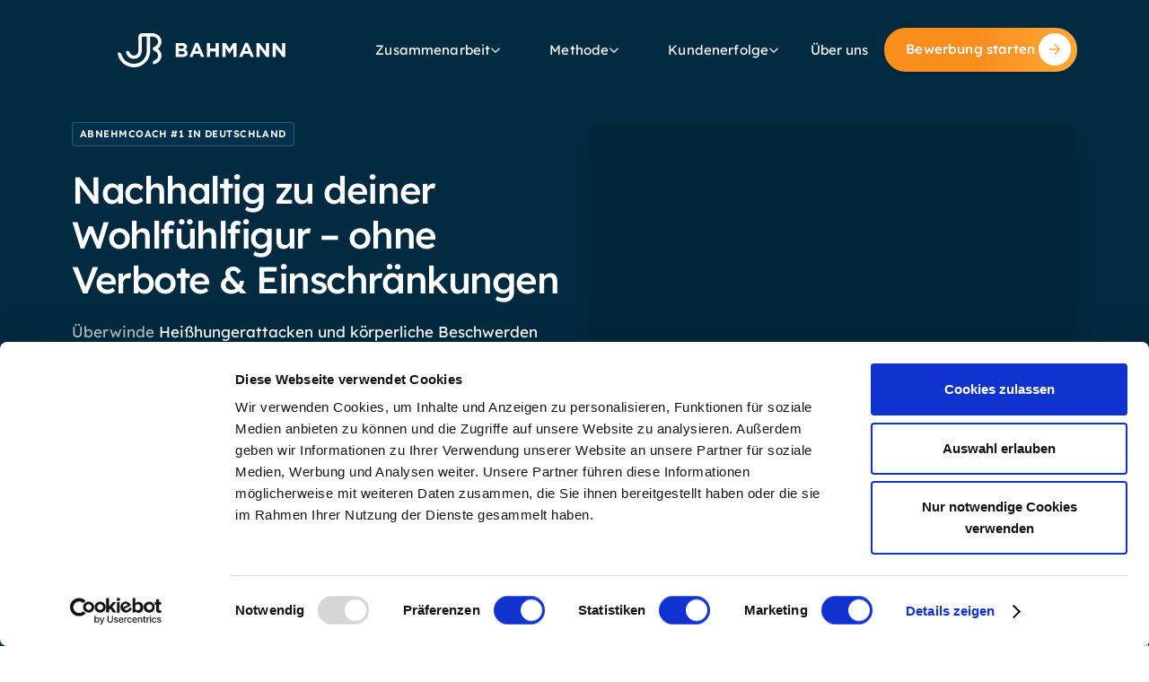

--- FILE ---
content_type: text/html
request_url: https://www.janbahmann.de/
body_size: 77331
content:
<!DOCTYPE html><!-- Last Published: Wed Jan 21 2026 19:27:42 GMT+0000 (Coordinated Universal Time) --><html data-wf-domain="www.janbahmann.de" data-wf-page="65e83d761bd6c48518956dc8" data-wf-site="63eca4d199772038e357f01c" lang="de"><head><meta charset="utf-8"/><title>Abnehmcoach: Nachhaltig zu deiner Wunschfigur</title><meta content="Erreiche mit Abnehmcoach Jan Bahmann dein Wohlfühlgewicht und profitiere von einer persönlichen Beratung, die auf dich zugeschnitten ist. Informier dich jetzt!" name="description"/><meta content="Abnehmcoach: Nachhaltig zu deiner Wunschfigur" property="og:title"/><meta content="Erreiche mit Abnehmcoach Jan Bahmann dein Wohlfühlgewicht und profitiere von einer persönlichen Beratung, die auf dich zugeschnitten ist. Informier dich jetzt!" property="og:description"/><meta content="https://cdn.prod.website-files.com/63eca4d199772038e357f01c/65e5cf0566658115e68835bc_opengraph-jb-homepage.png" property="og:image"/><meta content="Abnehmcoach: Nachhaltig zu deiner Wunschfigur" property="twitter:title"/><meta content="Erreiche mit Abnehmcoach Jan Bahmann dein Wohlfühlgewicht und profitiere von einer persönlichen Beratung, die auf dich zugeschnitten ist. Informier dich jetzt!" property="twitter:description"/><meta content="https://cdn.prod.website-files.com/63eca4d199772038e357f01c/65e5cf0566658115e68835bc_opengraph-jb-homepage.png" property="twitter:image"/><meta property="og:type" content="website"/><meta content="summary_large_image" name="twitter:card"/><meta content="width=device-width, initial-scale=1" name="viewport"/><meta content="Og7vtLcHvVlJEuReb2L1cxuLwwmE6fqMmZXgTuwK75k" name="google-site-verification"/><link href="https://cdn.prod.website-files.com/63eca4d199772038e357f01c/css/jb-imperium.webflow.shared.bb83a7d31.min.css" rel="stylesheet" type="text/css" integrity="sha384-u4On0xZ+iuWdhawunqqfo9cdGXKbadnCLxj2UMceLbIMozbKj9T+XMHz4enXnMU0" crossorigin="anonymous"/><style>@media (min-width:992px) {html.w-mod-js:not(.w-mod-ix) [data-w-id="9831879a-4512-e8bb-6627-6cf72a7069f0"] {opacity:0;}html.w-mod-js:not(.w-mod-ix) [data-w-id="9831879a-4512-e8bb-6627-6cf72a7069f3"] {opacity:0;}html.w-mod-js:not(.w-mod-ix) [data-w-id="9831879a-4512-e8bb-6627-6cf72a706d35"] {display:none;}html.w-mod-js:not(.w-mod-ix) [data-w-id="9831879a-4512-e8bb-6627-6cf72a706d58"] {display:none;opacity:0;}html.w-mod-js:not(.w-mod-ix) [data-w-id="9831879a-4512-e8bb-6627-6cf72a706d55"] {display:none;opacity:0;}html.w-mod-js:not(.w-mod-ix) [data-w-id="9831879a-4512-e8bb-6627-6cf72a706d57"] {display:none;opacity:0;}html.w-mod-js:not(.w-mod-ix) [data-w-id="9831879a-4512-e8bb-6627-6cf72a706d2f"] {display:flex;}}@media (max-width:991px) and (min-width:768px) {html.w-mod-js:not(.w-mod-ix) [data-w-id="9831879a-4512-e8bb-6627-6cf72a7069f0"] {opacity:0;}html.w-mod-js:not(.w-mod-ix) [data-w-id="9831879a-4512-e8bb-6627-6cf72a7069f3"] {opacity:0;}html.w-mod-js:not(.w-mod-ix) [data-w-id="9831879a-4512-e8bb-6627-6cf72a706d35"] {display:none;}html.w-mod-js:not(.w-mod-ix) [data-w-id="9831879a-4512-e8bb-6627-6cf72a706d58"] {display:none;opacity:0;}html.w-mod-js:not(.w-mod-ix) [data-w-id="9831879a-4512-e8bb-6627-6cf72a706d55"] {display:none;opacity:0;}html.w-mod-js:not(.w-mod-ix) [data-w-id="9831879a-4512-e8bb-6627-6cf72a706d57"] {display:none;opacity:0;}html.w-mod-js:not(.w-mod-ix) [data-w-id="9831879a-4512-e8bb-6627-6cf72a706d2f"] {display:flex;}}@media (max-width:767px) and (min-width:480px) {html.w-mod-js:not(.w-mod-ix) [data-w-id="c634cadf-04c7-0bf7-ba70-6b5ebc6d6b24"] {opacity:0;}html.w-mod-js:not(.w-mod-ix) [data-w-id="fa9205e4-94ef-defa-e177-5b9e4182db7a"] {opacity:0;}html.w-mod-js:not(.w-mod-ix) [data-w-id="b1c81bb7-4033-ce57-d487-6eb51ff2dc5e"] {opacity:0;}html.w-mod-js:not(.w-mod-ix) [data-w-id="9831879a-4512-e8bb-6627-6cf72a706d35"] {display:none;}html.w-mod-js:not(.w-mod-ix) [data-w-id="9831879a-4512-e8bb-6627-6cf72a706d58"] {display:none;opacity:0;}html.w-mod-js:not(.w-mod-ix) [data-w-id="9831879a-4512-e8bb-6627-6cf72a706d55"] {display:none;opacity:0;}html.w-mod-js:not(.w-mod-ix) [data-w-id="9831879a-4512-e8bb-6627-6cf72a706d57"] {display:none;opacity:0;}html.w-mod-js:not(.w-mod-ix) [data-w-id="9831879a-4512-e8bb-6627-6cf72a706d2f"] {display:flex;}}@media (max-width:479px) {html.w-mod-js:not(.w-mod-ix) [data-w-id="c634cadf-04c7-0bf7-ba70-6b5ebc6d6b24"] {opacity:0;}html.w-mod-js:not(.w-mod-ix) [data-w-id="fa9205e4-94ef-defa-e177-5b9e4182db7a"] {opacity:0;}html.w-mod-js:not(.w-mod-ix) [data-w-id="b1c81bb7-4033-ce57-d487-6eb51ff2dc5e"] {opacity:0;}html.w-mod-js:not(.w-mod-ix) [data-w-id="9831879a-4512-e8bb-6627-6cf72a706d35"] {display:none;}html.w-mod-js:not(.w-mod-ix) [data-w-id="9831879a-4512-e8bb-6627-6cf72a706d58"] {display:none;opacity:0;}html.w-mod-js:not(.w-mod-ix) [data-w-id="9831879a-4512-e8bb-6627-6cf72a706d55"] {display:none;opacity:0;}html.w-mod-js:not(.w-mod-ix) [data-w-id="9831879a-4512-e8bb-6627-6cf72a706d57"] {display:none;opacity:0;}html.w-mod-js:not(.w-mod-ix) [data-w-id="9831879a-4512-e8bb-6627-6cf72a706d2f"] {display:flex;}}</style><script type="text/javascript">!function(o,c){var n=c.documentElement,t=" w-mod-";n.className+=t+"js",("ontouchstart"in o||o.DocumentTouch&&c instanceof DocumentTouch)&&(n.className+=t+"touch")}(window,document);</script><link href="https://cdn.prod.website-files.com/63eca4d199772038e357f01c/63fc8758f7ed696e9e0e62ee_favicon.png" rel="shortcut icon" type="image/x-icon"/><link href="https://cdn.prod.website-files.com/63eca4d199772038e357f01c/63fc876216629059ed4599aa_webclip.png" rel="apple-touch-icon"/><link href="https://www.janbahmann.de" rel="canonical"/><meta name=“google-site-verification” content=“Og7vtLcHvVlJEuReb2L1cxuLwwmE6fqMmZXgTuwK75k” />
<meta name="facebook-domain-verification" content="fpriti2zybxqv8l3tcnrw587o199p4" />



<style>
.text-rich-text a {line-break: anywhere !important;}
.acc_body {display: none;}
.acc-body {display: none;}
</style>

<script src="//widget.trustpilot.com/bootstrap/v5/tp.widget.bootstrap.min.js" async>
</script> 



<script>
(function(w, d, s, l, i) {
	w[l] = w[l] || [];
	w[l].push({
		'gtm.start': new Date().getTime(),
		event: 'gtm.js'
	});
	var f = d.getElementsByTagName(s)[0],
		j = d.createElement(s),
		dl = l != 'dataLayer' ? '&l=' + l : '';
	j.async = true;
	j.src = 'https://www.googletagmanager.com/gtm.js?id=' + i + dl;
	f.parentNode.insertBefore(j, f);
})(window, document, 'script', 'dataLayer', 'GTM-MT7PXNL');
</script>

<script src="https://analytics.ahrefs.com/analytics.js" data-key="GqLQNflvZQADHikxEsUG9w" async></script>

<!-- Adtribute.io Start -->
<script>
  var adbq = window.adbq || [];
  var adbs = window.adbs || {};

  adbs.accountId = 'vpzQZ';
  adbs.domain = 'janbahmann.de';

  adbs.currentPage = new URL( window.location.href );
  adbs.env = adbs.currentPage.searchParams.get( 'adb_debug' ) === 'true' ? 'dev' : 'prod';
  adbs.version = adbs.currentPage.searchParams.get( 'adb_version' );
  adbs.hasSessionStorageAccess = () => {
    const test = 'sessionStorageWriteable';
    try {
      sessionStorage.setItem( 'test', test );
      sessionStorage.removeItem( 'test' );

      return true;
    } catch ( e ) {
      return false;
    }
  };
  adbs.hasLocalStorageAccess = () => {
    const test = 'localStorageWriteable';
    try {
      localStorage.setItem( 'test', test );
      localStorage.removeItem( 'test' );

      return true;
    } catch ( e ) {
      return false;
    }
  };
  adbs.encodeInput = ( input ) => btoa( encodeURIComponent( JSON.stringify( input ) ) );
  adbs.decodeInput = ( input ) => JSON.parse( decodeURIComponent( atob(  input ) ) );
  adbs.isValidUrl = ( url ) => {
    try {
      new URL( url );

      return true;
    } catch ( e ) {
      return false;
    }

  };
  adbs.retry = 200;
  adbs.load = ( a, d, e, v ) => {
    const el = document.createElement( 'script' );
    el.type = 'text/javascript';
    el.async = true;
    el.onerror = () => {
      setTimeout( () => {

        adbs.load( adbs.accountId, adbs.domain, adbs.env, adbs.version );

        adbs.retry = adbs.retry * 1.5;

      }, adbs.retry);

    };
    el.src = 'https://bundle.' + d + '/client?subdomain=bundle&env=' + e + '&account_id=' + a + ( v ? '&version=' + v : '' );
    const s = document.getElementsByTagName( 'script' )[0];
    s.parentNode.insertBefore( el, s );

  }
  
  adbq.push( {
    method: 'track',
    event_name: 'Viewed a page',
    event_type: 'standard',
    event_timestamp: new Date().getTime(),
    page_url: adbs.currentPage.href,
    referrer_url: document.referrer,
    page_title: document.title
  } );

  if ( adbs.hasLocalStorageAccess() ) {
    if ( localStorage.getItem( 'adbq' ) ) {
      const storedQueue = JSON.parse( localStorage.getItem( 'adbq' ) );
      storedQueue.map( event => adbq.push( event ) );
    }

    localStorage.setItem( 'adbq', JSON.stringify( adbq ) );

  } else {
    const storedQueue = adbs.currentPage.searchParams.get( 'adbq' );
    if ( storedQueue ) {
      adbs.decodeInput( storedQueue ).map( event => adbq.push( event ) );
      adbs.currentPage.searchParams.delete( 'adbq' );
      window.history.replaceState({}, document.title, adbs.currentPage.href );

    }

    document.querySelectorAll('a').forEach( link => {
      let currentLink = link.getAttribute('href')
      if ( adbs.isValidUrl( currentLink ) ) {
        currentLink = new URL( link.getAttribute('href') );
        currentLink.searchParams.set( 'adbq', adbs.encodeInput( adbq ) );
        link.setAttribute( 'href', currentLink.href );
      }
    });

  }

  adbs.load( adbs.accountId, adbs.domain, adbs.env, adbs.version );
</script>
<!-- Adtribute.io End --



<!-- Adtribute.io DataLayer Integration Start -->
<script>
window.addEventListener("adtributeEvent", adtributeEvent => {
  
  window.dataLayer = window.dataLayer || [];
  window.dataLayer.push({
    event: "adtributeEvent",
    detail: adtributeEvent.detail
  });
  
});
</script>
<!-- Adtribute.io DataLayer Integration End -->



<!-- Google Tag Manager (noscript) -->
<noscript>
<iframe src="https://www.googletagmanager.com/ns.html?id=GTM-MT7PXNL"
height="0" width="0" style="display:none;visibility:hidden" >
</iframe>
</noscript><script src="https://cdnjs.cloudflare.com/ajax/libs/gsap/3.12.2/gsap.min.js"></script>

<!--Offset for horizontal grid
<style>

.hero_slider-item-wrapper.w-dyn-item:nth-child(-2n+24) {
	margin-top: 4rem;
} 

.hero_slider-item-wrapper.w-dyn-item:nth-child(2n+25) {
	margin-top: -4rem;
} 
</style>-->

<style>

.hero_slider-item-wrapper.w-dyn-item:nth-child(8n+5) {
	margin-top: 4rem;
}

.hero_slider-item-wrapper.w-dyn-item:nth-child(8n+2), .hero_slider-item-wrapper.w-dyn-item:nth-child(8n+3), .hero_slider-item-wrapper.w-dyn-item:nth-child(8n+4)  {
	margin-top: -4rem;
} 

</style></head><body class="new-startsite"><div class="global-styles w-embed"><style>
html {
	font-size: 1rem;
}

@media screen and (max-width:2560px) {
	html {
		font-size: 1.0625rem;
	}
}

@media screen and (max-width:1820px) {
	html {
		font-size: 1rem;
	}
}

@media screen and (max-width:1260px) {
	html {
		font-size: calc(0.4285714285714287rem + 0.7142857142857141vw);
	}
}

@media screen and (max-width:1140px) {
	html {
		font-size: calc(0.4593120805369128rem + 0.6711409395973154vw);
	}
}

@media screen and (max-width:991px) {
	html {
		font-size: calc(0.758056640625rem + 0.390625vw);
	}
}

@media screen and (max-width:479px) {
	html {
		font-size: calc(0.7494769874476988rem + 0.8368200836820083vw);
	}
}

body {
	-webkit-font-smoothing: antialiased;
	-moz-osx-font-smoothing: grayscale;
	font-smoothing: antialiased;
	text-rendering: optimizeLegibility;
}

img {
	user-drag: none;
	user-select: none;
	-moz-user-select: none;
	-webkit-user-drag: none;
	-webkit-user-select: none;
	-ms-user-select: none;
}

*:focus {
	outline: none;
}

.w-richtext>:first-child,
.blog-rich-text>:first-child h2:first-child {
	margin-top: 0;
}

.w-richtext figure {
	position: relative;
	max-width: 100%;
}

.text-style-1lines {
	display: -webkit-box;
	overflow: hidden;
	-webkit-line-clamp: 1;
	-webkit-box-orient: vertical;
}

.text-style-2lines {
	display: -webkit-box;
	overflow: hidden;
	-webkit-line-clamp: 2;
	-webkit-box-orient: vertical;
}

.text-style-3lines {
	display: -webkit-box;
	overflow: hidden;
	-webkit-line-clamp: 3;
	-webkit-box-orient: vertical;
}

.text-style-5lines {
	display: -webkit-box;
	overflow: hidden;
	-webkit-line-clamp: 5;
	-webkit-box-orient: vertical;
}

.text-style-4lines {
	display: -webkit-box;
	overflow: hidden;
	-webkit-line-clamp: 4;
	-webkit-box-orient: vertical;
}

.truncate-width {
	width: 100%;
	white-space: nowrap;
	overflow: hidden;
	text-overflow: ellipsis;
}


/* Removes native scrollbar */

.spacing-clean {
	padding: 0rem !important;
	margin: 0rem !important;
}

::-webkit-scrollbar {
	width: 8px;
	height: 8px;
}

::-webkit-scrollbar-track {
	background-color: #f1f1f1;
}

::-webkit-scrollbar-thumb {
	background-color: #cbcbcb;
	border-radius: 50px;
}

::-webkit-scrollbar-button {
	width: 0px;
	height: 0px;
}

::-webkit-scrollbar-corner {
	width: 0px;
	height: 0px;
}

.w-richtext > :not(div):first-child, .w-richtext > div:first-child > :first-child {
	margin-top: 0 !important;
}

.w-richtext>:last-child, .w-richtext ol li:last-child, .w-richtext ul li:last-child {
	margin-bottom: 0 !important;
}

.pointer-events-off {
	pointer-events: none;
}

.pointer-events-on {
	pointer-events: auto;
}

.no-scrollbar {
	-ms-overflow-style: none;
	overflow: -moz-scrollbars-none;
}

.no-scrollbar::-webkit-scrollbar {
	display: none;
}

.container-medium,.container-small, .container-large {
	margin-right: auto !important;
	margin-left: auto !important;
}

a,
.w-input,
.w-select,
.w-tab-link,
.w-nav-link,
.w-dropdown-btn,
.w-dropdown-toggle,
.w-dropdown-link {
	color: inherit;
	font-size: inherit;
}

.display-inlineflex {
	display: inline-flex;
}

.hide {
	display: none !important;
}

@media screen and (max-width: 991px) {
	.hide-tablet {
		display: none !important;
	}
}

@media screen and (max-width: 767px) {
	.hide-mobile-landscape {
		display: none !important;
	}
}

@media screen and (max-width: 479px) {
	.hide-mobile {
		display: none !important;
	}
}

.margin-0 {
	margin: 0rem !important;
}

.padding-0 {
	padding: 0rem !important;
}

.spacing-clean {
	padding: 0rem !important;
	margin: 0rem !important;
}

.margin-top {
	margin-right: 0rem !important;
	margin-bottom: 0rem !important;
	margin-left: 0rem !important;
}

.padding-top {
	padding-right: 0rem !important;
	padding-bottom: 0rem !important;
	padding-left: 0rem !important;
}

.margin-right {
	margin-top: 0rem !important;
	margin-bottom: 0rem !important;
	margin-left: 0rem !important;
}

.padding-right {
	padding-top: 0rem !important;
	padding-bottom: 0rem !important;
	padding-left: 0rem !important;
}

.margin-bottom {
	margin-top: 0rem !important;
	margin-right: 0rem !important;
	margin-left: 0rem !important;
}

.padding-bottom {
	padding-top: 0rem !important;
	padding-right: 0rem !important;
	padding-left: 0rem !important;
}

.margin-left {
	margin-top: 0rem !important;
	margin-right: 0rem !important;
	margin-bottom: 0rem !important;
}

.padding-left {
	padding-top: 0rem !important;
	padding-right: 0rem !important;
	padding-bottom: 0rem !important;
}

.margin-horizontal {
	margin-top: 0rem !important;
	margin-bottom: 0rem !important;
}

.padding-horizontal {
	padding-top: 0rem !important;
	padding-bottom: 0rem !important;
}

.margin-vertical {
	margin-right: 0rem !important;
	margin-left: 0rem !important;
}

.padding-vertical {
	padding-right: 0rem !important;
	padding-left: 0rem !important;
}

@-webkit-keyframes border-transform {
	0%,100% {
		border-radius: 63% 37% 54% 46% / 55% 48% 52% 45%;
	}

	14% {
		border-radius: 40% 60% 54% 46% / 49% 60% 40% 51%;
	}

	28% {
		border-radius: 54% 46% 38% 62% / 49% 70% 30% 51%;
	}

	42% {
		border-radius: 61% 39% 55% 45% / 61% 38% 62% 39%;
	}

	56% {
		border-radius: 61% 39% 67% 33% / 70% 50% 50% 30%;
	}

	70% {
		border-radius: 50% 50% 34% 66% / 56% 68% 32% 44%;
	}

	84% {
		border-radius: 46% 54% 50% 50% / 35% 61% 39% 65%;
	}
}

.progress-wrap {
	position: fixed;
	right: 1.5rem;
	bottom: 1.5rem;
	height: 3.25rem;
	width: 3.25rem;
	cursor: pointer;
	display: block;
	border-radius: 50%;
	box-shadow: inset  0 0 0 2px rgb(0 0 0 / 25%);
	z-index: 10000;
	opacity: 0;
	visibility: hidden;
	transform: translateY(15px);
	-webkit-transition: all 250ms linear;
	transition: all 250ms linear;
}

.progress-wrap.active-progress {
	opacity: 1;
	visibility: visible;
	transform: translateY(0);
}

.progress-wrap::after {
	position: absolute;
	content: '↑';
	text-align: center;
	line-height: 3.25rem;
	font-size: 1.5rem;
	color: #eb442b;
	left: 0;
	top: 0;
	height: 3.25rem;
	width: 3.25rem;
	cursor: pointer;
	display: block;
	z-index: 1;
	-webkit-transition: all 250ms linear;
	transition: all 250ms linear;
}

.progress-wrap:hover::after {
	opacity: 0;
}

.progress-wrap::before {
	position: absolute;
	content: '↑';
	text-align: center;
	line-height: 3.25rem;
	font-size: 1.5rem;
	opacity: 0;
	background: #eb442b;
	-webkit-background-clip: text;
	-webkit-text-fill-color: transparent;
	left: 0;
	top: 0;
	height: 3.25rem;
	width: 3.25rem;
	cursor: pointer;
	display: block;
	z-index: 2;
	-webkit-transition: all 200ms linear;
	transition: all 200ms linear;
}

.progress-wrap:hover::before {
	opacity: 1;
}

.progress-wrap svg path {
	fill: none;
}

.progress-wrap svg.progress-circle path {
	stroke: #eb442b;
	stroke-width: 4;
	box-sizing: border-box;
	-webkit-transition: all 200ms linear;
	transition: all 200ms linear;
}

@media screen and (max-width:991px) {
	.progress-wrap {
		right: 1.25rem;
		bottom: 1.25rem;
		height: 3rem;
		width: 3rem;
		font-size: 1.25rem;
	}

	.progress-wrap::after {
		text-align: center;
		line-height: 3rem;
		height: 3rem;
		font-size: 1.25rem;
		width: 3rem;
	}

	.progress-wrap::before {
		line-height: 3rem;
		height: 3rem;
		width: 3rem;
		font-size: 1.25rem;
	}
}

.video-embed iframe {
	left: 0;
	top: 0;
	height: 100%;
	width: 100%;
	position: absolute;
}
.navbar_link, .logo-container {
	color: inherit;
}
.menu-button_icon-top-line, .menu-button_icon-center-line, .menu-button_icon-bottom-line {
	border-color: currentColor;
}

.background-color-darkblue a {
	color: inherit;
}

.text-rich-text figure {
	position: relative;
	max-width: 100%;
}

.glossary-rich-text ul li::before,
.text-rich-text ul li::before {
	content: "";
	width: 0.375rem;
	height: 0.375rem;
	position: absolute;
	left: -0.25rem;
	top: 0.625rem;
	background: #0076b7;
	border-radius: 50%;
}

.w-richtext > :not(div):first-child, 
.w-richtext > div:first-child > :first-child,
.text-rich-text > :not(div):first-child,
.text-rich-text > div:first-child > :first-child {
	margin-top: 0 !important;
}

.w-richtext figure.w-richtext-align-fullwidth>div {
	display: inline-block;
	padding-bottom: inherit;
	width: 100% !important;
	max-width: 100% !important;
}

.text-rich-text h2::first-child {
	margin-top: 0rem !important;
}

figure.w-richtext-figure-type-image.w-richtext-align-fullwidth {
	width: 100% !important;
	max-width: 100% !important;
}

.hide-fifth:nth-child(n+5) {
	display: none;
}

.section_bildtextblocke .text-rich-text a,
.background-logo-pattern p a {
	color: #75c3ff !important;
}

.section_line2 .text-rich-text h3,
.section_textblocke-ii h3 {
	color: #013557 !important;
}

.background-color-blue-gradient {
	background: linear-gradient(180deg, #E5F6FF 65.22%, #FFF 100%);
  background: linear-gradient(90deg, #F98E1D 48.43%, #FDA131 86.53%, #FEA838 99.86%);
}

.text-color-orange {
  background: linear-gradient(90deg, #F98E1D 48.43%, #FDA131 86.53%, #FEA838 99.86%);
   background-clip: text;
   -webkit-background-clip: text;
   -webkit-text-fill-color: transparent;
}

.button-orange {
  border-radius: 10rem;
  background: var(--Orange-Gradient, linear-gradient(90deg, #F98E1D 48.43%, #FDA131 86.53%, #FEA838 99.86%));
}
.media.full {
    overflow: hidden;
    border-radius: 1rem;
}

.w-lightbox-thumbnail {
    height: 5rem;
    background: rgb(255 255 255 / 0%);
    position: relative;
    overflow: hidden;
    border-radius: 0.5rem;
    margin-bottom: 2.5rem;
}
.w-lightbox-frame, .w-lightbox-view:before {
    vertical-align: middle;
    display: inline-block;
    overflow: hidden;
    border-radius: 1rem;
}
.w-lightbox-backdrop, .w-lightbox-container {
    height: 100%;
    padding: 0.25rem;
    -webkit-overflow-scrolling: touch;
    overflow: hidden;
    z-index: 1000000;
}
.new-startsite p a {
    color: #f98e1d;
}
.instagram-link-rich-text p a {
    color: #00456A;
    text-decoration: none;
}
.instagram-link-rich-text p a:hover {
    color: #00456A;
    text-decoration: none;
}
</style></div><div class="page-wrapper overflow-visible is-hidden-on-mobile"><div data-animation="default" class="navbar-2 is-not-scrolled w-nav" data-easing2="ease-in-quart" data-easing="ease-out-quart" data-collapse="medium" data-w-id="f5dde563-2123-ca9e-2042-c3c0b6c5e1af" role="banner" data-no-scroll="1" data-duration="500"><div class="padding--global"><div class="container--large"><div class="navbar--component"><a href="/" aria-current="page" class="logo_container w-nav-brand w--current"><div class="brand is-white w-embed"><svg xmlns="http://www.w3.org/2000/svg" width="100%" height="100%" viewBox="0 0 197 40" fill="none" preserveAspectRatio="xMidYMid meet" aria-hidden="true" role="img">
<path d="M4.59029 24.9779C4.58038 24.9403 4.56848 24.9026 4.55857 24.8649C4.55857 24.859 4.55659 24.853 4.55262 24.8471C4.53874 24.8015 4.52486 24.7559 4.50701 24.7103C4.45744 24.5774 4.39994 24.4465 4.33451 24.3216C3.84078 23.3758 2.83547 22.7234 1.7687 22.6719C1.14014 22.6303 0.509592 22.7928 0 23.0962V23.1022C1.90353 39.3338 22.2634 45.8752 33.2563 33.7223C36.6391 29.9946 38.4534 25.089 38.2055 19.8999V4.04501H40.5413C40.5988 4.04501 40.8824 4.04501 40.9379 4.04898C48.3418 4.23933 50.0193 13.5131 43.0397 15.8568C40.8645 16.8284 40.8169 19.9098 43.0655 20.695C49.0061 22.769 48.8336 29.7982 43.3153 31.8584C41.8183 32.4176 41.0093 34.0911 41.5347 35.602C41.6339 35.8856 41.7746 36.1553 41.961 36.4031C42.7125 36.3198 43.4383 36.1652 44.1342 35.9471C44.1342 35.9471 44.1382 35.9471 44.1422 35.9471C52.2362 33.4368 54.2507 23.2192 47.2116 18.2382C54.104 13.4001 52.3611 3.28955 44.4059 0.616667C43.2737 0.228029 42.0503 0.0118987 40.7733 0.00396729H28.6978C26.9291 0.00396729 25.4082 1.05884 24.7301 2.57572C24.4862 3.11902 24.3514 3.71982 24.3514 4.35235L24.3553 6.66039V20.9072C24.3474 23.7843 22.0136 26.1141 19.1365 26.1141C16.9573 26.1141 15.0895 24.7797 14.3082 22.8821C14.3082 22.8781 14.3063 22.8741 14.3043 22.8702V22.8662C14.2785 22.8028 14.2527 22.7393 14.2309 22.6759C14.2309 22.6759 14.2309 22.6699 14.2269 22.6679C13.5587 21.0281 11.4272 20.2707 9.85674 21.1828C10.0253 26.1419 14.104 30.1274 19.1206 30.1274C24.2245 30.1274 28.3646 26.0051 28.3884 20.9072H28.3904V4.84212C28.3904 4.82824 28.3904 4.81634 28.3904 4.80246C28.3984 4.3821 28.7473 4.04501 29.1657 4.04501H34.1744V20.1497C34.339 23.9746 33.0699 27.5834 30.746 30.401C23.1478 39.7779 7.76682 36.5161 4.5784 24.9224V24.9185C4.57245 24.9006 4.5665 24.8808 4.56055 24.8629" fill="currentColor"/>
<path d="M78.6616 22.9257C78.6616 22.3764 78.4494 21.9422 78.0271 21.621C77.6047 21.2998 76.9226 21.1391 75.9808 21.1391H71.795V24.7618H76.0978C76.8968 24.7618 77.5234 24.6171 77.9795 24.3276C78.4335 24.0381 78.6616 23.586 78.6616 22.9753V22.9257ZM77.7435 16.3407C77.7435 15.7914 77.5393 15.373 77.1328 15.0815C76.7243 14.792 76.1374 14.6453 75.37 14.6453H71.795V18.1252H75.1341C75.9332 18.1252 76.5677 17.9884 77.0396 17.7148C77.5115 17.4411 77.7455 16.997 77.7455 16.3863V16.3387L77.7435 16.3407ZM81.8004 25.3943C81.5109 25.9595 81.0965 26.4294 80.5552 26.8061C80.0159 27.1829 79.3655 27.4644 78.6061 27.6528C77.8466 27.8412 77.0059 27.9344 76.0819 27.9344H68.2635V11.4728H75.8935C77.5849 11.4728 78.9094 11.8574 79.8731 12.6248C80.8368 13.3941 81.3166 14.4272 81.3166 15.7299V15.7775C81.3166 16.2475 81.2571 16.6639 81.1421 17.0228C81.0251 17.3836 80.8705 17.7088 80.6742 17.9983C80.4798 18.2898 80.2538 18.5436 79.996 18.7617C79.7383 18.9818 79.4627 19.1702 79.1672 19.3268C80.119 19.6877 80.8685 20.1775 81.4138 20.7961C81.9591 21.4148 82.2327 22.2733 82.2327 23.3718V23.4194C82.2327 24.1709 82.0879 24.8312 81.7984 25.3943" fill="currentColor"/>
<path d="M92.9837 15.7061L90.7966 21.044H95.1708L92.9837 15.7061ZM97.9686 27.9363L96.4636 24.2443H89.5018L87.9968 27.9363H84.3048L91.3597 11.3558H94.6989L101.754 27.9363H97.9666H97.9686Z" fill="currentColor"/>
<path d="M115.069 27.9364V21.3275H108.388V27.9364H104.768V11.4728H108.388V17.9884H115.069V11.4728H118.689V27.9364H115.069Z" fill="currentColor"/>
<path d="M136 27.9364V17.1873L131.366 24.2205H131.272L126.686 17.2587V27.9364H123.111V11.4728H127.015L131.342 18.4345L135.67 11.4728H139.575V27.9364H136Z" fill="currentColor"/>
<path d="M151.264 15.7061L149.076 21.044H153.451L151.264 15.7061ZM156.248 27.9363L154.743 24.2443H147.782L146.277 27.9363H142.585L149.64 11.3558H152.979L160.034 27.9363H156.248Z" fill="currentColor"/>
<path d="M174.594 27.9364L166.621 17.4709V27.9364H163.046V11.4728H166.385L174.1 21.6091V11.4728H177.675V27.9364H174.594Z" fill="currentColor"/>
<path d="M193.149 11.4728V21.6091L185.434 11.4728H182.095V27.9364H185.67V17.4709L193.643 27.9364H196.724V11.4728H193.149Z" fill="currentColor"/>
</svg></div><div class="hide">Jan Bahmann logo</div></a><nav role="navigation" class="nav_menu w-nav-menu"><div class="nav-menu_inner is-shirt"><div data-hover="true" data-delay="100" data-w-id="f5dde563-2123-ca9e-2042-c3c0b6c5e1b9" class="navbar_menu-item-dropdown w-dropdown"><div class="navbar_menu-dropdown-toggle w-dropdown-toggle"><a href="/zusammenarbeit" class="navbar_link-2 is-center-lighn is-mobile-left w-inline-block"><div>Zusammenarbeit</div></a><div class="dropdown-chevron w-embed"><svg width=" 100%" height=" 100%" viewBox="0 0 16 16" fill="none" xmlns="http://www.w3.org/2000/svg">
<path fill-rule="evenodd" clip-rule="evenodd" d="M2.55806 6.29544C2.46043 6.19781 2.46043 6.03952 2.55806 5.94189L3.44195 5.058C3.53958 4.96037 3.69787 4.96037 3.7955 5.058L8.00001 9.26251L12.2045 5.058C12.3021 4.96037 12.4604 4.96037 12.5581 5.058L13.4419 5.94189C13.5396 6.03952 13.5396 6.19781 13.4419 6.29544L8.17678 11.5606C8.07915 11.6582 7.92086 11.6582 7.82323 11.5606L2.55806 6.29544Z" fill="currentColor"/>
</svg></div></div><nav class="navbar12_dropdown-list w-dropdown-list"><div class="navbar12_dropdown-content"><div class="navbar12_dropdown-link-list"><a href="/zusammenarbeit-neu#messenger-support" class="navbar_item-dropdown-link w-inline-block"><div id="w-node-f5dde563-2123-ca9e-2042-c3c0b6c5e1c2-b6c5e1af" class="navbar12_icon-wrapper"><div class="icon-embed-custom-17 w-embed"><svg xmlns="http://www.w3.org/2000/svg" width="100%" height="100%" viewBox="0 0 33 32" fill="none" preserveAspectRatio="xMidYMid meet" aria-hidden="true" role="img">
<rect x="0.5" width="32" height="32" rx="16" fill="currentColor" fill-opacity="0.15"/>
<path fill-rule="evenodd" clip-rule="evenodd" d="M8.625 15.4375C8.625 11.6252 12.2425 8.6875 16.5 8.6875C20.7575 8.6875 24.375 11.6252 24.375 15.4375C24.375 19.2498 20.7575 22.1875 16.5 22.1875C15.6571 22.1875 14.8438 22.074 14.0803 21.8633L11.1145 23.259C10.9109 23.3548 10.6697 23.32 10.5014 23.1705C10.3331 23.0211 10.2702 22.7857 10.3414 22.5721L11.0851 20.3408C9.58608 19.1241 8.625 17.3882 8.625 15.4375ZM12.5625 15.4375C12.5625 14.8162 13.0662 14.3125 13.6875 14.3125C14.3088 14.3125 14.8125 14.8162 14.8125 15.4375C14.8125 16.0588 14.3088 16.5625 13.6875 16.5625C13.0662 16.5625 12.5625 16.0588 12.5625 15.4375ZM15.375 15.4375C15.375 14.8162 15.8787 14.3125 16.5 14.3125C17.1213 14.3125 17.625 14.8162 17.625 15.4375C17.625 16.0588 17.1213 16.5625 16.5 16.5625C15.8787 16.5625 15.375 16.0588 15.375 15.4375ZM18.1875 15.4375C18.1875 14.8162 18.6912 14.3125 19.3125 14.3125C19.9338 14.3125 20.4375 14.8162 20.4375 15.4375C20.4375 16.0588 19.9338 16.5625 19.3125 16.5625C18.6912 16.5625 18.1875 16.0588 18.1875 15.4375Z" fill="currentColor"/>
</svg></div></div><div class="navbar12_text-wrapper"><div class="navbar12_item-text">Messenger Support</div></div></a><a href="/zusammenarbeit-neu#learn-plattform" class="navbar_item-dropdown-link w-inline-block"><div id="w-node-f5dde563-2123-ca9e-2042-c3c0b6c5e1c8-b6c5e1af" class="navbar12_icon-wrapper"><div class="icon-embed-custom-18 w-embed"><svg xmlns="http://www.w3.org/2000/svg" width="100%" height="100%" viewBox="0 0 33 32" fill="none" preserveAspectRatio="xMidYMid meet" aria-hidden="true" role="img">
<rect x="0.5" width="32" height="32" rx="16" fill="#0076B7" fill-opacity="0.15"/>
<g clip-path="url(#clip0_1175_5077)">
<path d="M23.5625 8.78125H9.4375C8.92062 8.78125 8.5 9.20187 8.5 9.71875V19.0312C8.5 19.5481 8.92062 19.9688 9.4375 19.9688H23.5625C24.0794 19.9688 24.5 19.5481 24.5 19.0312V9.71875C24.5 9.20187 24.0794 8.78125 23.5625 8.78125Z" fill="#0076B7"/>
<path d="M21.5 22.2812H18.9688V20.9062H14.0312V22.2812H11.5C11.2413 22.2812 11.0312 22.4913 11.0312 22.75C11.0312 23.0087 11.2413 23.2188 11.5 23.2188H21.5C21.7587 23.2188 21.9688 23.0087 21.9688 22.75C21.9688 22.4913 21.7587 22.2812 21.5 22.2812Z" fill="#0076B7"/>
</g>
<defs>
<clipPath id="clip0_1175_5077">
<rect width="16" height="16" fill="white" transform="translate(8.5 8)"/>
</clipPath>
</defs>
</svg></div></div><div class="navbar12_text-wrapper"><div class="navbar12_item-text">Lern-Plattform</div></div></a><a href="/zusammenarbeit-neu#live-calls" class="navbar_item-dropdown-link w-inline-block"><div id="w-node-f5dde563-2123-ca9e-2042-c3c0b6c5e1ce-b6c5e1af" class="navbar12_icon-wrapper"><div class="icon-embed-custom-19 w-embed"><svg xmlns="http://www.w3.org/2000/svg" width="100%" height="100%" viewBox="0 0 33 32" fill="none" preserveAspectRatio="xMidYMid meet" aria-hidden="true" role="img">
<rect x="0.5" width="32" height="32" rx="16" fill="#0076B7" fill-opacity="0.15"/>
<g clip-path="url(#clip0_1175_4997)">
<path d="M16.5 17.32C17.1975 16.585 17.625 15.595 17.625 14.5V17.995C17.325 17.9125 17.01 17.875 16.6875 17.875H16.5V17.32Z" fill="#0076B7"/>
<path d="M25.5 8.5V19.75C25.5 20.575 24.825 21.25 24 21.25H20.58C20.5275 20.8525 20.4075 20.47 20.2425 20.125H23.4375C23.955 20.125 24.375 19.705 24.375 19.1875V9.0625C24.375 8.545 23.955 8.125 23.4375 8.125C23.3325 8.125 23.25 8.2075 23.25 8.3125C23.25 9.0325 22.6575 9.625 21.9375 9.625H20.0625C19.3425 9.625 18.75 9.0325 18.75 8.3125C18.75 8.2075 18.6675 8.125 18.5625 8.125C18.045 8.125 17.625 8.545 17.625 9.0625V14.5C17.625 13.405 17.1975 12.415 16.5 11.6725V8.5C16.5 7.675 17.175 7 18 7H24C24.825 7 25.5 7.675 25.5 8.5Z" fill="#0076B7"/>
<path d="M21 13.75C20.3798 13.75 19.875 13.2452 19.875 12.625C19.875 12.0048 20.3798 11.5 21 11.5C21.6202 11.5 22.125 12.0048 22.125 12.625C22.125 13.2452 21.6202 13.75 21 13.75Z" fill="#0076B7"/>
<path d="M22.6875 16.75H19.3125C19.002 16.75 18.75 16.498 18.75 16.1875C18.75 15.2567 19.5067 14.5 20.4375 14.5H21.5625C22.4933 14.5 23.25 15.2567 23.25 16.1875C23.25 16.498 22.998 16.75 22.6875 16.75Z" fill="#0076B7"/>
<path d="M13.5 17.5C11.8455 17.5 10.5 16.1545 10.5 14.5C10.5 12.8455 11.8455 11.5 13.5 11.5C15.1545 11.5 16.5 12.8455 16.5 14.5C16.5 16.1545 15.1545 17.5 13.5 17.5Z" fill="#0076B7"/>
<path d="M18.9375 25H8.0625C7.752 25 7.5 24.748 7.5 24.4375V21.8125C7.5 20.2615 8.7615 19 10.3125 19H16.6875C18.2385 19 19.5 20.2615 19.5 21.8125V24.4375C19.5 24.748 19.248 25 18.9375 25Z" fill="#0076B7"/>
</g>
<defs>
<clipPath id="clip0_1175_4997">
<rect width="18" height="18" fill="white" transform="translate(7.5 7)"/>
</clipPath>
</defs>
</svg></div></div><div class="navbar12_text-wrapper"><div class="navbar12_item-text">Live-Calls</div></div></a></div></div></nav></div><div data-hover="true" data-delay="100" data-w-id="f5dde563-2123-ca9e-2042-c3c0b6c5e1d3" class="navbar_menu-item-dropdown w-dropdown"><div class="navbar_menu-dropdown-toggle w-dropdown-toggle"><a href="/methode" class="navbar_link-2 is-center-lighn is-mobile-left w-inline-block"><div>Methode</div></a><div class="dropdown-chevron w-embed"><svg width=" 100%" height=" 100%" viewBox="0 0 16 16" fill="none" xmlns="http://www.w3.org/2000/svg">
<path fill-rule="evenodd" clip-rule="evenodd" d="M2.55806 6.29544C2.46043 6.19781 2.46043 6.03952 2.55806 5.94189L3.44195 5.058C3.53958 4.96037 3.69787 4.96037 3.7955 5.058L8.00001 9.26251L12.2045 5.058C12.3021 4.96037 12.4604 4.96037 12.5581 5.058L13.4419 5.94189C13.5396 6.03952 13.5396 6.19781 13.4419 6.29544L8.17678 11.5606C8.07915 11.6582 7.92086 11.6582 7.82323 11.5606L2.55806 6.29544Z" fill="currentColor"/>
</svg></div></div><nav class="navbar12_dropdown-list w-dropdown-list"><div class="navbar12_dropdown-content"><div class="navbar12_dropdown-link-list"><a href="/methode#mindset" id="w-node-f5dde563-2123-ca9e-2042-c3c0b6c5e1db-b6c5e1af" class="navbar_item-dropdown-link is-blue-hover w-inline-block"><div id="w-node-f5dde563-2123-ca9e-2042-c3c0b6c5e1dc-b6c5e1af" class="navbar12_icon-wrapper"><div class="icon-embed-small nav w-embed"><svg xmlns="http://www.w3.org/2000/svg" width="100%" height="100%" viewBox="0 0 32 32" fill="none" preserveAspectRatio="xMidYMid meet" aria-hidden="true" role="img">
<rect width="32" height="32" rx="16" fill="#0076B7" fill-opacity="0.15"/>
<g clip-path="url(#clip0_1175_5009)">
<path d="M18.5615 15.1193C18.539 14.2478 18.2897 13.3972 17.8383 12.6514C17.6102 12.2991 17.3315 11.9823 17.0112 11.7112C16.268 11.1057 15.4089 10.6585 14.4867 10.3969C14.3897 11.0504 14.3789 11.7138 14.4546 12.3701C15.42 12.518 16.3313 12.9112 17.1012 13.5121C17.1517 13.5536 17.1976 13.5992 17.2449 13.6407C17.264 13.6544 17.2815 13.6702 17.297 13.688C17.8272 14.1895 18.2539 14.7901 18.5531 15.4558C18.5534 15.3494 18.556 15.2363 18.5615 15.1193Z" fill="#0076B7"/>
<path d="M19.3837 12.3035C19.6125 11.9526 19.8856 11.6326 20.1963 11.3515C19.89 10.5313 19.448 9.76855 18.8887 9.09503C18.3322 9.77679 17.8946 10.5474 17.5943 11.3746C18.1875 11.9146 18.6311 12.5988 18.8819 13.3607C19.0063 12.9895 19.1747 12.6346 19.3837 12.3035Z" fill="#0076B7"/>
<path d="M16.6927 14.009C15.3893 12.939 13.5475 12.8754 12.8085 12.8991C12.931 13.6317 13.355 15.4262 14.6532 16.493C15.9515 17.5599 17.7984 17.628 18.5374 17.6029C18.4149 16.8704 17.9929 15.0759 16.6927 14.009Z" fill="#0076B7"/>
<path d="M23.1119 16.494C24.4156 15.4227 24.8354 13.6301 24.9566 12.8985C24.5169 12.8845 24.0768 12.9092 23.6413 12.9721C22.7084 13.0822 21.8219 13.4395 21.0734 14.0071C21.0378 14.0357 21.0056 14.0627 20.9748 14.0907C20.9656 14.1012 20.9558 14.1112 20.9455 14.1206C20.1263 14.9259 19.5647 15.9563 19.3319 17.0813C19.3319 17.088 19.3294 17.0951 19.3278 17.1018C19.2821 17.2947 19.25 17.4654 19.2281 17.6016C19.9606 17.6286 21.7986 17.5705 23.1119 16.494Z" fill="#0076B7"/>
<path d="M7.19286 17.8435C7.27687 17.902 7.36556 17.9535 7.45804 17.9975C7.73189 18.1376 8.10764 18.3298 8.18479 18.722C8.23064 18.9649 8.20068 19.216 8.09896 19.4413C8.04271 19.5603 7.98518 19.6631 7.93471 19.7515C7.91896 19.7795 7.90257 19.8103 7.8865 19.8383C8.01957 19.9456 8.2015 20.0819 8.27864 20.1385C8.34856 20.1904 8.39444 20.2684 8.40577 20.3548C8.4171 20.4411 8.39291 20.5284 8.33875 20.5965C8.29115 20.6586 8.24971 20.7251 8.215 20.7952L8.28154 20.8334C8.5661 20.9556 8.7834 21.1955 8.87682 21.4908C8.92396 21.7176 8.91435 21.9525 8.84886 22.1748C8.83407 22.2419 8.81864 22.3088 8.81029 22.3763C8.79131 22.5707 8.81715 22.7669 8.88582 22.9497C8.9561 23.2467 9.24803 23.4354 9.54764 23.3775C10.4844 23.1524 11.4074 22.8734 12.3119 22.5418H12.3142C12.6491 22.428 12.9529 22.322 13.1917 22.2384C13.4144 22.1606 13.5822 22.1021 13.6693 22.0741C15.0055 21.6515 15.2765 21.169 15.2688 20.8383C15.2648 20.6611 15.405 20.5141 15.5821 20.5098H15.5899C15.7644 20.5097 15.9071 20.649 15.9113 20.8235C15.9299 21.6245 15.2414 22.2516 13.8644 22.6878C13.7812 22.7144 13.6189 22.771 13.4035 22.8462L13.1142 22.9475C13.6443 23.5352 14.0309 24.2378 14.2437 25.0001L21.5344 24.9799L21.5128 24.9477C21.4203 24.8135 21.3371 24.6732 21.2637 24.5276C21.104 24.2035 20.9706 23.8671 20.8648 23.5215C20.67 22.8635 20.5347 22.1894 20.4605 21.5071C20.334 20.4318 20.4967 19.3422 20.9317 18.3507C20.9686 18.2655 21.0108 18.1797 21.0554 18.0936C20.5268 18.1975 19.9893 18.2498 19.4505 18.2495C19.2352 18.2495 19.0748 18.2411 18.9713 18.234C18.9429 18.2436 18.9132 18.249 18.8832 18.2501C18.856 18.2482 18.8291 18.2428 18.8032 18.234C18.6904 18.2424 18.5139 18.2517 18.2889 18.2517C17.349 18.2517 15.5802 18.0875 14.2437 16.9901C12.3765 15.4572 12.1313 12.7411 12.1223 12.6261C12.108 12.4531 12.2336 12.2999 12.4061 12.2802C12.8686 12.2385 13.334 12.2399 13.7963 12.2844C13.7191 11.4964 13.7603 10.7013 13.9184 9.92543C13.9583 9.75627 14.1255 9.64947 14.2958 9.68436C15.2921 9.91819 16.2334 10.344 17.0668 10.9379C17.4377 9.99775 17.9756 9.13244 18.6547 8.38386C18.7129 8.31754 18.7983 8.28144 18.8864 8.28583C18.9728 8.28584 19.0555 8.32059 19.1159 8.38226C19.8009 9.12445 20.3454 9.98483 20.7231 10.9215C21.2058 10.5757 21.7281 10.2887 22.2788 10.0665C21.964 9.57398 21.5659 9.13991 21.1024 8.78372C19.4187 7.46586 17.8579 6.92233 16.0389 7.01008C15.0246 7.08106 14.0168 7.22599 13.0236 7.44368C11.7263 7.70083 10.7572 8.16208 10.1423 8.81201C9.63461 9.35591 9.2423 9.99697 8.989 10.6965C8.88233 11.0075 8.79485 11.3247 8.72704 11.6464L8.69489 11.7833C8.61809 12.075 8.51336 12.3586 8.38214 12.6303C8.32139 12.7656 8.26096 12.9006 8.20857 13.0385C8.1776 13.1078 8.16056 13.1825 8.15843 13.2583C8.17289 13.3631 8.29536 13.4756 8.42521 13.5949C8.69041 13.7824 8.86162 14.0753 8.89482 14.3984C8.88883 14.551 8.8464 14.6999 8.77107 14.8327C8.36764 15.6799 7.8735 16.4809 7.29732 17.2215C7.05239 17.5195 7.00161 17.6394 7 17.6866C7.05948 17.7446 7.12403 17.7971 7.19286 17.8435Z" fill="#0076B7"/>
<path d="M20.4891 13.6677C20.4932 13.6629 20.4977 13.6584 20.5022 13.6539L20.5061 13.6497L20.5132 13.6426C20.564 13.5954 20.6144 13.552 20.6691 13.5086C21.4368 12.9086 22.3473 12.5185 23.3112 12.3765C23.3878 11.7181 23.377 11.0524 23.2791 10.3969C22.3668 10.6558 21.516 11.0958 20.7774 11.6906C20.4471 11.9665 20.1597 12.2899 19.9246 12.6504C19.4727 13.3972 19.2242 14.2492 19.2037 15.1219C19.2088 15.2389 19.2117 15.3539 19.212 15.4658C19.5128 14.7868 19.9471 14.1754 20.4891 13.6677Z" fill="#0076B7"/>
</g>
<defs>
<clipPath id="clip0_1175_5009">
<rect width="18" height="18" fill="white" transform="translate(7 7)"/>
</clipPath>
</defs>
</svg></div></div><div class="navbar12_text-wrapper"><div class="navbar12_item-text">Mindset</div></div></a><a href="/methode#ernahrung" class="navbar_item-dropdown-link is-green-hover w-inline-block"><div id="w-node-f5dde563-2123-ca9e-2042-c3c0b6c5e1e2-b6c5e1af" class="navbar12_icon-wrapper"><div class="icon-embed-small nav w-embed"><svg xmlns="http://www.w3.org/2000/svg" width="100%" height="100%" viewBox="0 0 32 32" fill="none" preserveAspectRatio="xMidYMid meet" aria-hidden="true" role="img">
<rect width="32" height="32" rx="16" fill="#E9F5EF"/>
<g clip-path="url(#clip0_1175_5042)">
<path d="M13.0753 12.8334L13.6966 12.5834C13.738 12.5669 13.7824 12.5595 13.8269 12.5616C13.8715 12.5637 13.915 12.5753 13.9547 12.5956C13.9944 12.6159 14.0293 12.6444 14.057 12.6793C14.0848 12.7142 14.1048 12.7546 14.1156 12.7978L14.2231 13.2284L14.4703 12.7341C14.504 12.6668 14.5609 12.614 14.6304 12.5853C14.6999 12.5566 14.7774 12.554 14.8488 12.5778L15.8597 12.915L15.74 12.7353C15.7136 12.6953 15.6967 12.6498 15.6906 12.6023C15.6846 12.5548 15.6895 12.5065 15.7051 12.4612C15.7207 12.4159 15.7465 12.3748 15.7805 12.341C15.8145 12.3073 15.8558 12.2818 15.9013 12.2666L16.0294 12.2241L15.72 12.0991C15.4525 11.9918 15.1669 11.937 14.8788 11.9375C14.86 11.9375 14.8416 11.9403 14.8228 11.9406C14.9411 11.5349 15.1978 11.1834 15.5484 10.9475L15.2016 10.4275C14.9255 10.6134 14.6906 10.8539 14.5112 11.1342C14.3318 11.4145 14.2119 11.7287 14.1588 12.0572C13.7276 12.2008 13.35 12.4714 13.0753 12.8334Z" fill="#2DB274"/>
<path d="M13.1562 10.3963L11.8188 10.7784C11.7269 10.8047 11.6415 10.8495 11.5676 10.9101C11.4938 10.9706 11.4332 11.0457 11.3896 11.1307C11.3459 11.2156 11.3202 11.3086 11.3139 11.4039C11.3076 11.4992 11.321 11.5948 11.3531 11.6847L11.9616 13.3891C11.9687 13.3672 11.9782 13.3463 11.99 13.3266L12.4753 12.5991C12.8166 12.0873 13.3128 11.6983 13.8913 11.4891L13.8581 10.8953C13.8538 10.8127 13.8308 10.7321 13.791 10.6596C13.7512 10.5871 13.6955 10.5244 13.6282 10.4764C13.5608 10.4283 13.4835 10.3961 13.4019 10.3821C13.3204 10.368 13.2367 10.3726 13.1572 10.3953L13.1562 10.3963Z" fill="#2DB274"/>
<path d="M9.40625 12.0772C9.37253 12.1444 9.3157 12.1972 9.24618 12.2259C9.17667 12.2546 9.09914 12.2573 9.02781 12.2334L8.27375 11.9819L7.78344 12.4709C7.72895 12.5249 7.65634 12.5566 7.57975 12.5599C7.50315 12.5633 7.42805 12.538 7.36906 12.4891C7.53759 13.5796 7.81319 14.651 8.19187 15.6875H11.6841C11.6693 15.6071 11.6574 15.5261 11.6484 15.4447C10.7068 14.4383 9.96151 13.2648 9.45094 11.9847L9.40625 12.0772Z" fill="#2DB274"/>
<path d="M21.1012 11.3947L21.5237 11.8553L18.4725 14.6522C18.49 14.7883 18.4992 14.9253 18.5 15.0625C18.4994 15.2722 18.4796 15.4814 18.4409 15.6875H18.7387L20.6137 14.75C20.7301 14.6923 20.8279 14.6032 20.8962 14.4927C20.9645 14.3822 21.0004 14.2548 21 14.125C21 14.0421 20.9671 13.9626 20.9085 13.904C20.8499 13.8454 20.7704 13.8125 20.6875 13.8125C20.6113 13.8124 20.5377 13.7845 20.4807 13.7339C20.4236 13.6834 20.387 13.6137 20.3777 13.5381C20.3684 13.4624 20.3871 13.386 20.4302 13.3231C20.4733 13.2603 20.5379 13.2154 20.6119 13.1969L22.5053 12.7234C22.611 12.6972 22.7048 12.6363 22.7718 12.5504C22.8388 12.4646 22.8751 12.3589 22.875 12.25C22.875 12.1671 22.8421 12.0876 22.7835 12.029C22.7249 11.9704 22.6454 11.9375 22.5625 11.9375C22.5059 11.9375 22.4504 11.9221 22.4019 11.8931C22.3533 11.864 22.3136 11.8223 22.2869 11.7724C22.2602 11.7225 22.2476 11.6663 22.2503 11.6098C22.2531 11.5533 22.2711 11.4986 22.3025 11.4515L22.8066 10.6953C22.8597 10.6171 22.884 10.5228 22.8751 10.4287C22.8662 10.3345 22.8247 10.2465 22.7579 10.1796C22.691 10.1127 22.6029 10.0713 22.5088 10.0624C22.4147 10.0535 22.3204 10.0777 22.2422 10.1309L21.4859 10.635C21.4389 10.6664 21.3842 10.6844 21.3277 10.6872C21.2712 10.6899 21.215 10.6773 21.1651 10.6506C21.1152 10.6239 21.0735 10.5841 21.0444 10.5356C21.0153 10.4871 21 10.4316 21 10.375C21 10.2921 20.9671 10.2126 20.9085 10.154C20.8499 10.0954 20.7704 10.0625 20.6875 10.0625C20.5786 10.0624 20.4728 10.0987 20.3869 10.1657C20.3011 10.2327 20.2401 10.3265 20.2137 10.4322L19.7406 12.3259C19.7214 12.3995 19.6763 12.4637 19.6137 12.5067C19.551 12.5497 19.4749 12.5688 19.3994 12.5603C19.3236 12.551 19.2539 12.5143 19.2034 12.4571C19.1528 12.4 19.125 12.3263 19.125 12.25C19.125 12.1671 19.0921 12.0876 19.0335 12.029C18.9749 11.9704 18.8954 11.9375 18.8125 11.9375C18.7162 11.9376 18.6232 11.9728 18.5509 12.0366C18.4787 12.1003 18.4322 12.1882 18.42 12.2837L18.2369 13.75C18.265 13.8172 18.2844 13.8878 18.3078 13.9569L21.1012 11.3947Z" fill="#2DB274"/>
<path d="M11.3175 10.3278C11.4199 10.2627 11.5309 10.2121 11.6472 10.1775L12.9856 9.79531C13.0906 9.76521 13.1992 9.74995 13.3084 9.75C13.3722 9.75105 13.4357 9.75721 13.4984 9.76844C13.4984 9.76219 13.4984 9.75625 13.4984 9.75C13.4984 9.66712 13.4655 9.58763 13.4069 9.52903C13.3483 9.47042 13.2688 9.4375 13.1859 9.4375C13.1241 9.43749 13.0637 9.41915 13.0124 9.38481C12.961 9.35047 12.9209 9.30167 12.8973 9.24458C12.8736 9.18749 12.8675 9.12466 12.8795 9.06405C12.8916 9.00344 12.9213 8.94777 12.965 8.90406L13.2397 8.62937C13.322 8.54747 13.3872 8.45006 13.4316 8.34278C13.476 8.2355 13.4988 8.12048 13.4984 8.00438C13.4964 7.97979 13.4876 7.95623 13.4731 7.9363C13.4586 7.91636 13.4388 7.90081 13.416 7.89136C13.3932 7.8819 13.3683 7.8789 13.3439 7.88268C13.3195 7.88647 13.2967 7.89689 13.2778 7.91281L13.0944 8.09594C13.0506 8.1391 12.9951 8.16838 12.9347 8.18013C12.8744 8.19188 12.8119 8.18556 12.7551 8.16198C12.6983 8.13839 12.6498 8.09859 12.6155 8.04754C12.5813 7.9965 12.5628 7.93648 12.5625 7.875V7.25C12.5625 7.16712 12.5296 7.08763 12.471 7.02903C12.4124 6.97042 12.3329 6.9375 12.25 6.9375C12.1671 6.9375 12.0876 6.97042 12.029 7.02903C11.9704 7.08763 11.9375 7.16712 11.9375 7.25V7.5625C11.9375 7.64538 11.9046 7.72487 11.846 7.78347C11.7874 7.84208 11.7079 7.875 11.625 7.875C11.5421 7.875 11.4626 7.90792 11.404 7.96653C11.3454 8.02513 11.3125 8.10462 11.3125 8.1875C11.3127 8.34457 11.3493 8.49945 11.4194 8.64L11.5937 8.98531C11.6176 9.03309 11.6289 9.08618 11.6264 9.13953C11.6239 9.19288 11.6078 9.2447 11.5796 9.29005C11.5514 9.3354 11.512 9.37277 11.4653 9.39858C11.4185 9.42439 11.3659 9.43779 11.3125 9.4375C11.2296 9.4375 11.1501 9.47042 11.0915 9.52903C11.0329 9.58763 11 9.66712 11 9.75C11.0005 9.86516 11.0298 9.97836 11.0853 10.0793C11.1407 10.1802 11.2206 10.2656 11.3175 10.3278Z" fill="#2DB274"/>
<path d="M16.875 13.6897C16.8355 13.7415 16.7808 13.7796 16.7185 13.7988C16.6563 13.8179 16.5896 13.8172 16.5278 13.7966L14.91 13.2572L14.4063 14.2647C14.3778 14.3219 14.3326 14.369 14.2766 14.3997C14.2206 14.4304 14.1566 14.4432 14.0931 14.4363C14.0296 14.4295 13.9697 14.4035 13.9215 14.3616C13.8733 14.3197 13.8391 14.2641 13.8234 14.2022L13.5978 13.2994L12.6134 13.6932C12.2646 14.2962 12.1624 15.0108 12.3281 15.6875H17.7969C17.9341 15.1246 17.8902 14.5327 17.6713 13.9961C17.4525 13.4596 17.0699 13.0058 16.5781 12.6994L16.4875 12.7307L16.8853 13.3275C16.9214 13.3815 16.9399 13.4454 16.938 13.5103C16.9362 13.5752 16.9141 13.6379 16.875 13.6897Z" fill="#2DB274"/>
<path d="M23.5 12.25C23.5004 12.4984 23.4174 12.7397 23.2645 12.9355C23.1115 13.1312 22.8974 13.27 22.6562 13.3297L21.4791 13.624C21.5744 13.7737 21.625 13.9475 21.625 14.125C21.6259 14.371 21.5578 14.6124 21.4284 14.8217C21.299 15.031 21.1136 15.1998 20.8931 15.309L20.1362 15.6875H21.8637L22.4887 15.375C22.6051 15.3173 22.7029 15.2282 22.7712 15.1177C22.8395 15.0072 22.8754 14.8798 22.875 14.75C22.875 14.6671 22.8421 14.5876 22.7835 14.529C22.7249 14.4704 22.6454 14.4375 22.5625 14.4375C22.4863 14.4374 22.4127 14.4095 22.3557 14.3589C22.2986 14.3084 22.262 14.2387 22.2527 14.1631C22.2434 14.0874 22.2621 14.011 22.3052 13.9481C22.3483 13.8853 22.4129 13.8404 22.4869 13.8219L24.3803 13.3484C24.486 13.3222 24.5798 13.2613 24.6468 13.1754C24.7138 13.0896 24.7501 12.9839 24.75 12.875C24.75 12.7921 24.7171 12.7126 24.6585 12.654C24.5999 12.5954 24.5204 12.5625 24.4375 12.5625C24.3809 12.5625 24.3254 12.5471 24.2769 12.5181C24.2283 12.489 24.1886 12.4473 24.1619 12.3974C24.1352 12.3475 24.1226 12.2913 24.1253 12.2348C24.1281 12.1783 24.1461 12.1236 24.1775 12.0765L24.6816 11.3203C24.7347 11.2421 24.759 11.1478 24.7501 11.0537C24.7412 10.9595 24.6997 10.8715 24.6329 10.8046C24.566 10.7377 24.4779 10.6963 24.3838 10.6874C24.2897 10.6785 24.1954 10.7027 24.1172 10.7559L23.3609 11.26C23.2984 11.3007 23.2233 11.3176 23.1494 11.3078L23.0534 11.4515C23.1899 11.5354 23.3025 11.6528 23.3807 11.7926C23.4589 11.9324 23.5 12.0898 23.5 12.25Z" fill="#2DB274"/>
<path d="M7.47094 11.7166L7.5625 11.8081L7.96656 11.4041C8.00758 11.363 8.0592 11.3342 8.11567 11.3208C8.17213 11.3075 8.2312 11.3101 8.28625 11.3284L8.96656 11.5553L9.15781 11.1728C9.18856 11.1121 9.23816 11.063 9.29918 11.0328C9.3602 11.0027 9.42935 10.9931 9.49625 11.0056L9.19156 10.1931C9.11836 10 8.9954 9.82973 8.83514 9.69949C8.67489 9.56926 8.48304 9.48372 8.27906 9.45155C8.36658 9.17653 8.51801 8.92615 8.72094 8.72093L8.27906 8.27905C7.93644 8.62621 7.70531 9.06779 7.61531 9.54718C7.41349 9.63992 7.24243 9.78848 7.12232 9.97531C7.00222 10.1621 6.93809 10.3794 6.9375 10.6016V11.8081L7.02906 11.7166C7.08766 11.658 7.16714 11.6251 7.25 11.6251C7.33286 11.6251 7.41234 11.658 7.47094 11.7166Z" fill="#2DB274"/>
<path d="M22.5625 23.8125C23.2529 23.8125 23.8125 23.2529 23.8125 22.5625C23.8125 21.8721 23.2529 21.3125 22.5625 21.3125C21.8721 21.3125 21.3125 21.8721 21.3125 22.5625C21.3125 23.2529 21.8721 23.8125 22.5625 23.8125Z" fill="#2DB274"/>
<path d="M16.3125 22.5625C16.3125 20.9578 17.6322 17.875 19.4375 17.875C19.7398 17.893 20.035 17.9734 20.3046 18.1113C20.5742 18.2491 20.8122 18.4414 21.0037 18.6759C21.1942 18.4421 21.431 18.2502 21.6993 18.1123C21.9676 17.9745 22.2615 17.8937 22.5625 17.875C23.1157 17.9032 23.6351 18.1494 24.0072 18.5597C24.0849 18.0754 24.1242 17.5858 24.125 17.0953V16.3125H7.25V17.0953C7.25467 18.6932 7.66691 20.2635 8.44773 21.6577C9.22855 23.0518 10.3521 24.2237 11.7122 25.0625H17.5706C17.1807 24.7726 16.8638 24.3956 16.6454 23.9616C16.4269 23.5275 16.313 23.0484 16.3125 22.5625Z" fill="#2DB274"/>
<path d="M22.5625 18.5C21.2978 18.5 20.0625 21.0703 20.0625 22.5625C20.0625 23.2255 20.3259 23.8614 20.7947 24.3303C21.2636 24.7991 21.8995 25.0625 22.5625 25.0625C23.2255 25.0625 23.8614 24.7991 24.3303 24.3303C24.7991 23.8614 25.0625 23.2255 25.0625 22.5625C25.0625 21.0703 23.8272 18.5 22.5625 18.5ZM22.5625 24.4375C22.1917 24.4375 21.8291 24.3275 21.5208 24.1215C21.2125 23.9155 20.9721 23.6226 20.8302 23.28C20.6883 22.9374 20.6512 22.5604 20.7235 22.1967C20.7959 21.833 20.9745 21.4989 21.2367 21.2367C21.4989 20.9745 21.833 20.7959 22.1967 20.7235C22.5604 20.6512 22.9374 20.6883 23.28 20.8302C23.6226 20.9721 23.9155 21.2125 24.1215 21.5208C24.3275 21.8291 24.4375 22.1917 24.4375 22.5625C24.437 23.0596 24.2393 23.5363 23.8878 23.8878C23.5363 24.2393 23.0596 24.437 22.5625 24.4375Z" fill="#2DB274"/>
<path d="M20.6078 19.1681C20.4691 18.9823 20.2936 18.8271 20.0922 18.7122C19.8909 18.5972 19.668 18.525 19.4375 18.5C18.1728 18.5 16.9375 21.0703 16.9375 22.5625C16.9362 22.9781 17.0389 23.3875 17.2363 23.7533C17.4336 24.1192 17.7192 24.4298 18.0673 24.6571C18.4153 24.8843 18.8146 25.0209 19.2289 25.0545C19.6432 25.088 20.0593 25.0174 20.4394 24.8491C20.1237 24.5576 19.8717 24.2041 19.6993 23.8106C19.5269 23.417 19.4378 22.9921 19.4375 22.5625C19.5106 21.3455 19.9153 20.1716 20.6078 19.1681Z" fill="#2DB274"/>
</g>
<defs>
<clipPath id="clip0_1175_5042">
<rect width="20" height="20" fill="white" transform="translate(6 6)"/>
</clipPath>
</defs>
</svg></div></div><div class="navbar12_text-wrapper"><div class="navbar12_item-text">Ernährung</div></div></a><a href="/methode#aktivitat" class="navbar_item-dropdown-link is-orange-hover w-inline-block"><div class="navbar12_icon-wrapper"><div class="icon-embed-small nav w-embed"><svg xmlns="http://www.w3.org/2000/svg" width="100%" height="100%" viewBox="0 0 32 32" fill="none" preserveAspectRatio="xMidYMid meet" aria-hidden="true" role="img">
<rect width="32" height="32" rx="16" fill="#FEF3E6"/>
<path d="M9.49244 14.1595L11.4804 13.9495L12.1104 19.9132L10.1224 20.1232L9.49244 14.1595Z" fill="#F2970C"/>
<path d="M13.735 13.0437C13.7785 13.0391 13.8207 13.0259 13.8592 13.005C13.8976 12.9841 13.9316 12.9558 13.9591 12.9217C13.9866 12.8877 14.0072 12.8485 14.0196 12.8066C14.032 12.7646 14.036 12.7206 14.0313 12.677L13.961 12.014C13.9564 11.9705 13.9432 11.9283 13.9223 11.8898C13.9014 11.8514 13.8731 11.8174 13.839 11.7899C13.805 11.7624 13.7659 11.7418 13.7239 11.7295C13.6819 11.7171 13.6379 11.7131 13.5943 11.7177L6.96667 12.419C6.92313 12.4236 6.88093 12.4368 6.84248 12.4577C6.80403 12.4786 6.77007 12.5069 6.74255 12.541C6.71503 12.575 6.69449 12.6142 6.6821 12.6561C6.66971 12.6981 6.66571 12.7421 6.67033 12.7857L6.74033 13.4487C6.74495 13.4922 6.75809 13.5344 6.77902 13.5729C6.79994 13.6113 6.82824 13.6453 6.86229 13.6728C6.89634 13.7003 6.93547 13.7209 6.97746 13.7332C7.01945 13.7456 7.06347 13.7496 7.107 13.745L13.735 13.0437Z" fill="#F2970C"/>
<path d="M9.92933 8.75333C9.72407 8.77446 9.53055 8.85925 9.37586 8.99583C9.22118 9.1324 9.11307 9.31393 9.06667 9.515L10.9333 9.31766C10.846 9.1304 10.7022 8.97524 10.5221 8.874C10.342 8.77277 10.1347 8.73056 9.92933 8.75333Z" fill="#F2970C"/>
<path d="M7.889 11.6506L12.53 11.1596C12.5735 11.155 12.6157 11.1419 12.6542 11.121C12.6926 11.1 12.7266 11.0717 12.7541 11.0377C12.7816 11.0036 12.8022 10.9645 12.8146 10.9225C12.827 10.8805 12.831 10.8365 12.8263 10.793L12.7563 10.1303C12.7518 10.0867 12.7386 10.0445 12.7177 10.006C12.6968 9.96753 12.6685 9.93354 12.6345 9.90598C12.6004 9.87843 12.5613 9.85786 12.5193 9.84545C12.4773 9.83304 12.4332 9.82903 12.3897 9.83365L7.749 10.325C7.70547 10.3296 7.66327 10.3427 7.62481 10.3637C7.58636 10.3846 7.5524 10.4129 7.52489 10.4469C7.49737 10.481 7.47683 10.5201 7.46444 10.5621C7.45204 10.6041 7.44804 10.6481 7.45267 10.6916L7.52267 11.3546C7.53207 11.4424 7.57593 11.5229 7.64461 11.5784C7.71329 11.6339 7.80119 11.6599 7.889 11.6506Z" fill="#F2970C"/>
<path d="M14.7567 16.159L15.1667 13.4207C15.227 13.0266 15.426 12.6669 15.7279 12.4065C16.0297 12.1461 16.4146 12.0019 16.8133 12H21.8533C22.2521 12.0019 22.6371 12.1462 22.939 12.4068C23.2409 12.6673 23.4398 13.0271 23.5 13.4213L23.9137 16.1693C24.3382 16.5699 24.7091 17.0237 25.0173 17.5193L24.545 12.8C24.4968 12.3064 24.2664 11.8485 23.8988 11.5157C23.5311 11.1828 23.0526 10.999 22.5567 11H16.11C15.8165 11.0004 15.5267 11.0659 15.2616 11.1918C14.9964 11.3177 14.7625 11.5008 14.5767 11.728C14.6009 11.798 14.6174 11.8704 14.626 11.944L14.696 12.607C14.7189 12.8292 14.6667 13.0527 14.5477 13.2418C14.4287 13.4309 14.2499 13.5747 14.0397 13.6503L13.6483 17.5297C13.9557 17.0259 14.3284 16.565 14.7567 16.159Z" fill="#F2970C"/>
<path d="M11.682 25.3277C11.8874 25.3068 12.0811 25.2222 12.2361 25.0857C12.391 24.9493 12.4994 24.7678 12.546 24.5667L10.6777 24.7643C10.7651 24.9515 10.909 25.1066 11.0892 25.2076C11.2693 25.3087 11.4767 25.3507 11.682 25.3277Z" fill="#F2970C"/>
<path d="M14.6463 21.6623C14.6899 21.6577 14.7321 21.6446 14.7705 21.6237C14.809 21.6027 14.8429 21.5744 14.8704 21.5404C14.898 21.5063 14.9185 21.4672 14.9309 21.4252C14.9433 21.3832 14.9473 21.3392 14.9427 21.2957L14.8727 20.6327C14.8681 20.5891 14.8549 20.5469 14.834 20.5085C14.8131 20.47 14.7848 20.4361 14.7507 20.4086C14.7167 20.381 14.6775 20.3605 14.6355 20.3481C14.5936 20.3357 14.5495 20.3317 14.506 20.3363L7.876 21.0363C7.83246 21.041 7.79027 21.0541 7.75181 21.075C7.71336 21.0959 7.6794 21.1242 7.65188 21.1583C7.62437 21.1923 7.60383 21.2315 7.59143 21.2735C7.57904 21.3155 7.57504 21.3595 7.57967 21.403L7.65033 22.0667C7.65469 22.1103 7.66767 22.1526 7.68851 22.1912C7.70936 22.2298 7.73765 22.2639 7.77176 22.2914C7.80587 22.319 7.84511 22.3395 7.8872 22.3518C7.9293 22.3641 7.97342 22.3679 8.017 22.363L14.6463 21.6623Z" fill="#F2970C"/>
<path d="M25.324 20.6837C25.2465 19.2297 24.6426 17.8536 23.625 16.8121C22.6074 15.7707 21.2456 15.1351 19.7938 15.024C18.342 14.9128 16.8994 15.3338 15.7351 16.2082C14.5709 17.0826 13.7646 18.3508 13.4667 19.776L14.4377 19.6734C14.5683 19.6595 14.7004 19.6715 14.8264 19.7087C14.9523 19.7459 15.0698 19.8075 15.1719 19.8901C15.2741 19.9727 15.3589 20.0746 15.4217 20.19C15.4845 20.3054 15.5239 20.4321 15.5377 20.5627L15.6077 21.2257C15.6215 21.3563 15.6095 21.4884 15.5723 21.6144C15.5351 21.7404 15.4735 21.8578 15.3909 21.9599C15.3083 22.0621 15.2064 22.147 15.091 22.2097C14.9756 22.2725 14.849 22.3119 14.7183 22.3257L14.657 22.3324C14.7078 22.4341 14.7405 22.544 14.7537 22.657L14.8237 23.3197C14.8448 23.5123 14.809 23.7069 14.7208 23.8795C14.6326 24.052 14.4958 24.195 14.3273 24.2907C14.4503 24.4825 14.5848 24.6667 14.7303 24.842C14.8564 24.9949 15.0147 25.1182 15.1938 25.2032C15.3729 25.2881 15.5685 25.3325 15.7667 25.3334H22.9C23.0953 25.3333 23.2883 25.2908 23.4654 25.2086C23.6426 25.1265 23.7998 25.0067 23.926 24.8577C24.9066 23.6952 25.4066 22.2023 25.324 20.6837ZM24.343 20.9014H24.315C24.2312 20.9016 24.1503 20.8703 24.0886 20.8137C24.0268 20.7571 23.9886 20.6792 23.9817 20.5957C23.8807 19.5257 23.4168 18.5225 22.6671 17.7524C21.9174 16.9824 20.9269 16.4919 19.86 16.3624C19.6851 16.3433 19.5093 16.3337 19.3333 16.3334C19.2449 16.3334 19.1601 16.2982 19.0976 16.2357C19.0351 16.1732 19 16.0884 19 16C19 15.9116 19.0351 15.8268 19.0976 15.7643C19.1601 15.7018 19.2449 15.6667 19.3333 15.6667C19.5338 15.6671 19.7341 15.6782 19.9333 15.7C21.1535 15.848 22.2864 16.4089 23.1439 17.2895C24.0014 18.1702 24.5319 19.3176 24.6473 20.5414C24.6543 20.6292 24.6263 20.7163 24.5692 20.7835C24.5122 20.8507 24.4308 20.8926 24.343 20.9V20.9014Z" fill="#F2970C"/>
<path d="M13.7223 22.4307L9.08133 22.9214C9.0378 22.926 8.9956 22.9391 8.95714 22.96C8.91869 22.981 8.88474 23.0093 8.85722 23.0433C8.8297 23.0774 8.80916 23.1165 8.79677 23.1585C8.78438 23.2005 8.78038 23.2445 8.785 23.288L8.855 23.9514C8.8644 24.0392 8.9083 24.1198 8.97706 24.1753C9.04582 24.2308 9.1338 24.2567 9.22167 24.2474L13.8627 23.7567C13.9062 23.7521 13.9484 23.7389 13.9869 23.718C14.0253 23.6971 14.0593 23.6688 14.0868 23.6347C14.1143 23.6007 14.1348 23.5616 14.1472 23.5196C14.1596 23.4776 14.1636 23.4336 14.159 23.39L14.089 22.7274C14.0844 22.6838 14.0713 22.6416 14.0504 22.6031C14.0295 22.5646 14.0012 22.5306 13.9672 22.503C13.9331 22.4755 13.894 22.4549 13.8519 22.4425C13.8099 22.4301 13.7659 22.4261 13.7223 22.4307Z" fill="#F2970C"/>
</svg></div></div><div class="navbar12_text-wrapper"><div class="navbar12_item-text">Aktivität</div></div></a></div></div></nav></div><div data-hover="true" data-delay="100" data-w-id="f5dde563-2123-ca9e-2042-c3c0b6c5e1ed" class="navbar_menu-item-dropdown w-dropdown"><div class="navbar_menu-dropdown-toggle w-dropdown-toggle"><a href="/kundenerfolge-frau" class="navbar_link-2 is-center-lighn is-mobile-left w-inline-block"><div>Kundenerfolge</div></a><div class="dropdown-chevron w-embed"><svg width=" 100%" height=" 100%" viewBox="0 0 16 16" fill="none" xmlns="http://www.w3.org/2000/svg">
<path fill-rule="evenodd" clip-rule="evenodd" d="M2.55806 6.29544C2.46043 6.19781 2.46043 6.03952 2.55806 5.94189L3.44195 5.058C3.53958 4.96037 3.69787 4.96037 3.7955 5.058L8.00001 9.26251L12.2045 5.058C12.3021 4.96037 12.4604 4.96037 12.5581 5.058L13.4419 5.94189C13.5396 6.03952 13.5396 6.19781 13.4419 6.29544L8.17678 11.5606C8.07915 11.6582 7.92086 11.6582 7.82323 11.5606L2.55806 6.29544Z" fill="currentColor"/>
</svg></div></div><nav class="navbar12_dropdown-list w-dropdown-list"><div class="navbar12_dropdown-content"><div class="navbar12_dropdown-link-list"><a href="/kundenerfolge-mann" id="w-node-f5dde563-2123-ca9e-2042-c3c0b6c5e1f5-b6c5e1af" class="navbar_item-dropdown-link w-inline-block"><div id="w-node-f5dde563-2123-ca9e-2042-c3c0b6c5e1f6-b6c5e1af" class="navbar12_icon-wrapper"><div class="icon-embed-small nav w-embed"><svg xmlns="http://www.w3.org/2000/svg" width="100%" height="100%" viewBox="0 0 32 32" fill="none" preserveAspectRatio="xMidYMid meet" aria-hidden="true" role="img">
<rect width="32" height="32" rx="16" fill="#0076B7" fill-opacity="0.15"/>
<g clip-path="url(#clip0_1175_5065)">
<path d="M16.6549 8V9.80231H20.9233L17.7549 12.9707C16.7379 12.2162 15.4787 11.7698 14.1152 11.7698C10.7378 11.7698 8 14.5076 8 17.8849C8 21.2622 10.7378 24 14.1151 24C17.4924 24 20.2303 21.2622 20.2303 17.8849C20.2303 16.5213 19.7838 15.2621 19.0293 14.2451L22.1977 11.0768V15.3452H24V8L16.6549 8ZM14.1151 21.986C11.8501 21.986 10.014 20.1498 10.014 17.8848C10.014 15.6198 11.8501 13.7837 14.1151 13.7837C16.3801 13.7837 18.2163 15.6198 18.2163 17.8848C18.2163 20.1499 16.3801 21.986 14.1151 21.986Z" fill="#0076B7"/>
</g>
<defs>
<clipPath id="clip0_1175_5065">
<rect width="16" height="16" fill="white" transform="translate(8 8)"/>
</clipPath>
</defs>
</svg></div></div><div class="navbar12_text-wrapper"><div class="navbar12_item-text">Männer</div></div></a><div class="separator-line-copy"></div><a href="/kundenerfolge-frau" class="navbar_item-dropdown-link is-red-hover w-inline-block"><div id="w-node-f5dde563-2123-ca9e-2042-c3c0b6c5e1fd-b6c5e1af" class="navbar12_icon-wrapper"><div class="icon-embed-small nav w-embed"><svg xmlns="http://www.w3.org/2000/svg" width="100%" height="100%" viewBox="0 0 32 32" fill="none" preserveAspectRatio="xMidYMid meet" aria-hidden="true" role="img">
<rect width="32" height="32" rx="16" fill="#FBEAEB"/>
<path fill-rule="evenodd" clip-rule="evenodd" d="M15.8182 17.4545C13.8131 17.4545 12.1818 15.8233 12.1818 13.8182C12.1818 11.8131 13.8131 10.1818 15.8182 10.1818C17.8233 10.1818 19.4545 11.8131 19.4545 13.8182C19.4545 15.8233 17.8233 17.4545 15.8182 17.4545ZM21.6364 13.8182C21.6364 10.6102 19.0262 8 15.8182 8C12.6102 8 10 10.6102 10 13.8182C10 16.6531 12.0393 19.0175 14.7273 19.5302V20.3636H12.9091V22.5455H14.7273V24H16.9091V22.5455H18.7273V20.3636H16.9091V19.5302C19.5971 19.0175 21.6364 16.6531 21.6364 13.8182Z" fill="#D55555"/>
</svg></div></div><div class="navbar12_text-wrapper"><div class="navbar12_item-text">Frauen</div></div></a><div class="div-block-36"><a href="/kundenerfolge-frau?gewichtsverlust=8+kg+bis+15+kg" class="navbar_item-dropdown-link is-submenu w-inline-block"><div id="w-node-f5dde563-2123-ca9e-2042-c3c0b6c5e204-b6c5e1af" class="navbar12_icon-wrapper"><div class="icon-embed-small is-smaller nav w-embed"><svg xmlns="http://www.w3.org/2000/svg" width="100%" height="100%" viewBox="0 0 32 32" fill="none" preserveAspectRatio="xMidYMid meet" aria-hidden="true" role="img">
<path d="M23.1606 17.1602C23.0589 17.1252 22.9487 17.1244 22.8465 17.1578C22.7443 17.1912 22.6558 17.257 22.5943 17.3452L21.946 18.2646L18.0317 12.7515C17.9553 12.6437 17.8391 12.5707 17.7088 12.5485C17.5785 12.5264 17.4447 12.5569 17.3369 12.6334L13.883 15.0878L10.4197 10.2095C10.343 10.1019 10.2268 10.0291 10.0965 10.007C9.96627 9.98495 9.83258 10.0154 9.72469 10.0916L8.70902 10.8135C8.60172 10.8905 8.52914 11.0067 8.50706 11.1369C8.48498 11.2671 8.51518 11.4008 8.59111 11.5089L13.0645 17.8098C13.141 17.9175 13.2572 17.9905 13.3876 18.0126C13.5179 18.0347 13.6516 18.0041 13.7594 17.9276L17.2133 15.4735L20.1174 19.5639L19.0361 19.8734C18.9329 19.9029 18.842 19.965 18.7768 20.0504C18.7117 20.1358 18.6759 20.2399 18.6747 20.3473C18.6735 20.4547 18.707 20.5596 18.7702 20.6465C18.8333 20.7333 18.9229 20.7974 19.0254 20.8292L22.7201 21.9774C22.7933 22.0003 22.8708 22.0059 22.9466 21.9938C23.0223 21.9818 23.0942 21.9524 23.1568 21.908C23.2193 21.8636 23.2707 21.8053 23.3071 21.7378C23.3434 21.6702 23.3637 21.5952 23.3662 21.5185L23.4996 17.6498C23.5039 17.5424 23.4731 17.4366 23.412 17.3483C23.3508 17.26 23.2626 17.1939 23.1606 17.1602Z" fill="#D55555"/>
</svg></div></div><div class="navbar12_text-wrapper"><div class="navbar12_item-text text-weight-normal">8 kg bis 15 kg</div></div></a><a href="/kundenerfolge-frau?gewichtsverlust=16+kg+bis+25+kg" class="navbar_item-dropdown-link is-submenu w-inline-block"><div id="w-node-f5dde563-2123-ca9e-2042-c3c0b6c5e20a-b6c5e1af" class="navbar12_icon-wrapper"><div class="icon-embed-small is-smaller nav w-embed"><svg xmlns="http://www.w3.org/2000/svg" width="100%" height="100%" viewBox="0 0 32 32" fill="none" preserveAspectRatio="xMidYMid meet" aria-hidden="true" role="img">
<path d="M23.1606 17.1602C23.0589 17.1252 22.9487 17.1244 22.8465 17.1578C22.7443 17.1912 22.6558 17.257 22.5943 17.3452L21.946 18.2646L18.0317 12.7515C17.9553 12.6437 17.8391 12.5707 17.7088 12.5485C17.5785 12.5264 17.4447 12.5569 17.3369 12.6334L13.883 15.0878L10.4197 10.2095C10.343 10.1019 10.2268 10.0291 10.0965 10.007C9.96627 9.98495 9.83258 10.0154 9.72469 10.0916L8.70902 10.8135C8.60172 10.8905 8.52914 11.0067 8.50706 11.1369C8.48498 11.2671 8.51518 11.4008 8.59111 11.5089L13.0645 17.8098C13.141 17.9175 13.2572 17.9905 13.3876 18.0126C13.5179 18.0347 13.6516 18.0041 13.7594 17.9276L17.2133 15.4735L20.1174 19.5639L19.0361 19.8734C18.9329 19.9029 18.842 19.965 18.7768 20.0504C18.7117 20.1358 18.6759 20.2399 18.6747 20.3473C18.6735 20.4547 18.707 20.5596 18.7702 20.6465C18.8333 20.7333 18.9229 20.7974 19.0254 20.8292L22.7201 21.9774C22.7933 22.0003 22.8708 22.0059 22.9466 21.9938C23.0223 21.9818 23.0942 21.9524 23.1568 21.908C23.2193 21.8636 23.2707 21.8053 23.3071 21.7378C23.3434 21.6702 23.3637 21.5952 23.3662 21.5185L23.4996 17.6498C23.5039 17.5424 23.4731 17.4366 23.412 17.3483C23.3508 17.26 23.2626 17.1939 23.1606 17.1602Z" fill="#D55555"/>
</svg></div></div><div class="navbar12_text-wrapper"><div class="navbar12_item-text text-weight-normal">16 kg bis 25 kg</div></div></a><a href="/kundenerfolge-frau?gewichtsverlust=26+kg+bis+35+kg" class="navbar_item-dropdown-link is-submenu w-inline-block"><div id="w-node-f5dde563-2123-ca9e-2042-c3c0b6c5e210-b6c5e1af" class="navbar12_icon-wrapper"><div class="icon-embed-small is-smaller nav w-embed"><svg xmlns="http://www.w3.org/2000/svg" width="100%" height="100%" viewBox="0 0 32 32" fill="none" preserveAspectRatio="xMidYMid meet" aria-hidden="true" role="img">
<path d="M23.1606 17.1602C23.0589 17.1252 22.9487 17.1244 22.8465 17.1578C22.7443 17.1912 22.6558 17.257 22.5943 17.3452L21.946 18.2646L18.0317 12.7515C17.9553 12.6437 17.8391 12.5707 17.7088 12.5485C17.5785 12.5264 17.4447 12.5569 17.3369 12.6334L13.883 15.0878L10.4197 10.2095C10.343 10.1019 10.2268 10.0291 10.0965 10.007C9.96627 9.98495 9.83258 10.0154 9.72469 10.0916L8.70902 10.8135C8.60172 10.8905 8.52914 11.0067 8.50706 11.1369C8.48498 11.2671 8.51518 11.4008 8.59111 11.5089L13.0645 17.8098C13.141 17.9175 13.2572 17.9905 13.3876 18.0126C13.5179 18.0347 13.6516 18.0041 13.7594 17.9276L17.2133 15.4735L20.1174 19.5639L19.0361 19.8734C18.9329 19.9029 18.842 19.965 18.7768 20.0504C18.7117 20.1358 18.6759 20.2399 18.6747 20.3473C18.6735 20.4547 18.707 20.5596 18.7702 20.6465C18.8333 20.7333 18.9229 20.7974 19.0254 20.8292L22.7201 21.9774C22.7933 22.0003 22.8708 22.0059 22.9466 21.9938C23.0223 21.9818 23.0942 21.9524 23.1568 21.908C23.2193 21.8636 23.2707 21.8053 23.3071 21.7378C23.3434 21.6702 23.3637 21.5952 23.3662 21.5185L23.4996 17.6498C23.5039 17.5424 23.4731 17.4366 23.412 17.3483C23.3508 17.26 23.2626 17.1939 23.1606 17.1602Z" fill="#D55555"/>
</svg></div></div><div class="navbar12_text-wrapper"><div class="navbar12_item-text text-weight-normal">26 kg bis 35 kg</div></div></a><a href="/kundenerfolge-frau?gewichtsverlust=36+kg+%26+mehr" class="navbar_item-dropdown-link is-submenu w-inline-block"><div id="w-node-f5dde563-2123-ca9e-2042-c3c0b6c5e216-b6c5e1af" class="navbar12_icon-wrapper"><div class="icon-embed-small is-smaller nav w-embed"><svg xmlns="http://www.w3.org/2000/svg" width="100%" height="100%" viewBox="0 0 32 32" fill="none" preserveAspectRatio="xMidYMid meet" aria-hidden="true" role="img">
<path d="M23.1606 17.1602C23.0589 17.1252 22.9487 17.1244 22.8465 17.1578C22.7443 17.1912 22.6558 17.257 22.5943 17.3452L21.946 18.2646L18.0317 12.7515C17.9553 12.6437 17.8391 12.5707 17.7088 12.5485C17.5785 12.5264 17.4447 12.5569 17.3369 12.6334L13.883 15.0878L10.4197 10.2095C10.343 10.1019 10.2268 10.0291 10.0965 10.007C9.96627 9.98495 9.83258 10.0154 9.72469 10.0916L8.70902 10.8135C8.60172 10.8905 8.52914 11.0067 8.50706 11.1369C8.48498 11.2671 8.51518 11.4008 8.59111 11.5089L13.0645 17.8098C13.141 17.9175 13.2572 17.9905 13.3876 18.0126C13.5179 18.0347 13.6516 18.0041 13.7594 17.9276L17.2133 15.4735L20.1174 19.5639L19.0361 19.8734C18.9329 19.9029 18.842 19.965 18.7768 20.0504C18.7117 20.1358 18.6759 20.2399 18.6747 20.3473C18.6735 20.4547 18.707 20.5596 18.7702 20.6465C18.8333 20.7333 18.9229 20.7974 19.0254 20.8292L22.7201 21.9774C22.7933 22.0003 22.8708 22.0059 22.9466 21.9938C23.0223 21.9818 23.0942 21.9524 23.1568 21.908C23.2193 21.8636 23.2707 21.8053 23.3071 21.7378C23.3434 21.6702 23.3637 21.5952 23.3662 21.5185L23.4996 17.6498C23.5039 17.5424 23.4731 17.4366 23.412 17.3483C23.3508 17.26 23.2626 17.1939 23.1606 17.1602Z" fill="#D55555"/>
</svg></div></div><div class="navbar12_text-wrapper"><div class="navbar12_item-text text-weight-normal">36 kg &amp; mehr</div></div></a></div></div></div></nav></div><a href="/uber-uns" class="navbar_link-2 is-center-lighn is-mobile-left is-last-tem w-inline-block"><div>Über uns</div></a><div class="navbar-divider-line"><div class="hide">line</div></div><div class="button_group is-centered show-tablet"><a href="/terminplaner" class="button-primary-white is-orange is-navbar w-inline-block"><div class="button-text-navbar">Termin vereinbaren</div><div class="button_icon-arrow is-navbar w-embed"><svg xmlns="http://www.w3.org/2000/svg" width="100%" height="100%" viewBox="0 0 48 48" fill="none" preserveAspectRatio="xMidYMid meet" aria-hidden="true" role="img">
<path fill-rule="evenodd" clip-rule="evenodd" d="M24 48C37.2548 48 48 37.2548 48 24C48 10.7452 37.2548 0 24 0C10.7452 0 0 10.7452 0 24C0 37.2548 10.7452 48 24 48ZM31.7448 23.3743L24.483 16L23.2507 17.2515L29.0248 23.1151H16V24.8849H29.0248L23.2507 30.7485L24.483 32L31.7448 24.6257C32.0851 24.2801 32.0851 23.7199 31.7448 23.3743Z" fill="currentColor"/>
</svg></div></a></div></div></nav><div class="button_group is-centered"><a href="/terminplaner" class="button-primary-white is-orange is-navbar hide-tablet w-inline-block"><div>Bewerbung starten</div><div class="button_icon-arrow is-navbar w-embed"><svg xmlns="http://www.w3.org/2000/svg" width="100%" height="100%" viewBox="0 0 48 48" fill="none" preserveAspectRatio="xMidYMid meet" aria-hidden="true" role="img">
<path fill-rule="evenodd" clip-rule="evenodd" d="M24 48C37.2548 48 48 37.2548 48 24C48 10.7452 37.2548 0 24 0C10.7452 0 0 10.7452 0 24C0 37.2548 10.7452 48 24 48ZM31.7448 23.3743L24.483 16L23.2507 17.2515L29.0248 23.1151H16V24.8849H29.0248L23.2507 30.7485L24.483 32L31.7448 24.6257C32.0851 24.2801 32.0851 23.7199 31.7448 23.3743Z" fill="currentColor"/>
</svg></div></a><div id="menu-button" class="menu_button w-nav-button"><div class="menu-bar-1"></div><div class="menu-bar-2"></div><div class="menu-bar-3"></div></div></div></div><div class="nav-bg"></div></div></div></div><main itemtype="https://schema.org/FAQPage" class="main-wrapper"><header id="start" fetchpriority="high" class="section_hero is-new"><div class="padding--global"><div class="container--large"><div class="padding-section--medium"><div class="padding-bottom padding-xlarge"></div><div class="grid-2-column is-startsite is-new"><div class="hero_left-top-wrapper"><div class="padding-bottom padding-custom1"><h1 class="tag-casestudy is-homepage">Abnehmcoach #1 in Deutschland</h1></div><div class="padding-bottom padding-custom1"><h2 class="heading-h1-custom">Nachhaltig zu deiner Wohlfühlfigur – ohne Verbote &amp; Einschränkungen</h2></div><p class="text-size-medium-12 text-weight-normal hide-tablet"><span class="text-style-muted-2">Überwinde</span> <span>Heißhungerattacken und körperliche Beschwerden</span><strong> </strong><span class="text-style-muted-2">ein für alle Mal und halte dein neues </span>Wunschgewicht<span class="text-style-muted-2"> in Zukunft mit <strong>Leichtigkeit – </strong>auch wenn dein Alltag stressig ist!</span></p></div><div id="w-node-_9e10968f-aea9-9c3e-c6ef-9ebec08e4eb3-18956dc8" class="video-embed shadow-large is-new"><div class="video-embed-wrapper w-embed w-iframe"><div class="video-embed-wrapper w-embed w-iframe">
  <iframe id="2023-04-23_Startseitenvideo-V2" title="Intro" class="vimeo-video" 
          src="https://player.vimeo.com/video/938165624?h=9a99b94715&amp;playsinline=1&amp;autoplay=1&amp;loop=1&amp;muted=1&amp;title=0&amp;byline=0&amp;wmode=transparent&amp;autopause=0" 
          frameborder="0" 
          allowfullscreen="" 
          wmode="opaque" 
          data-ready="true" 
          muted="" 
          loading="lazy">
  </iframe>
</div></div><div vimeo="unmute" class="video-unmute"><div class="mute-video unmuted w-embed"><svg xmlns="http://www.w3.org/2000/svg" width="2.5rem" height="2rem" viewBox="0 0 375 301" fill="none">
    <path fill-rule="evenodd" clip-rule="evenodd" d="M175.781 1.679C172.651 2.591 155.001 19.154 122.666 51.522L74.238 100L45.322 100.006C0.491959 100.015 0.0119629 100.545 0.0119629 150C0.0119629 199.455 0.491959 199.985 45.322 199.994L74.238 200L122.666 248.463C178.898 304.737 183.163 307.27 195.993 292.022L200 287.26V150V12.74L196.025 8.016C192.42 3.732 189.806 2.307 182.813 0.813999C181.523 0.538999 178.359 0.929001 175.781 1.679ZM307.574 16.611L298.767 25.418L308.122 36.537C364.751 103.845 363.921 203.008 306.199 266.165L298.601 274.478L307.837 283.618L317.073 292.758L323.771 285.203C391.687 208.605 392.889 93.314 326.558 17.969C316.184 6.185 317.878 6.307 307.574 16.611ZM272.212 52.002C262.435 61.902 262.517 61.048 270.47 70.073C308.706 113.465 309.358 183.342 271.955 229.209C262.303 241.045 262.3 240.313 272.044 249.074C281.732 257.785 281.023 257.762 288.527 249.609C337.158 196.774 337.628 108.224 289.576 51.953C281.05 41.969 282.124 41.966 272.212 52.002ZM236.053 88.164L227.681 96.641L233.101 102.973C255.654 129.321 255.829 168.42 233.526 197.639L227.813 205.123L236.511 213.82L245.208 222.518L249.151 218.814C281.148 188.754 283.697 125.781 254.433 88.312C246.179 77.743 246.343 77.745 236.053 88.164Z" fill="white"/>
</svg></div><div class="mute-video muted w-embed"><svg xmlns="http://www.w3.org/2000/svg" width="2.5rem" height="2rem" viewBox="0 0 375 301" fill="none">
  <path fill-rule="evenodd" clip-rule="evenodd" d="M175.781 1.679C172.651 2.591 155.001 19.154 122.666 51.522L74.238 100L45.322 100.006C0.491959 100.015 0.0119629 100.545 0.0119629 150C0.0119629 199.455 0.491959 199.985 45.322 199.994L74.238 200L122.666 248.463C178.898 304.737 183.163 307.27 195.993 292.022L200 287.26V150V12.74L196.025 8.016C192.42 3.732 189.806 2.307 182.813 0.813999C181.523 0.538999 178.359 0.929001 175.781 1.679ZM307.574 16.611L298.767 25.418L308.122 36.537C364.751 103.845 363.921 203.008 306.199 266.165L298.601 274.478L307.837 283.618L317.073 292.758L323.771 285.203C391.687 208.605 392.889 93.314 326.558 17.969C316.184 6.185 317.878 6.307 307.574 16.611ZM272.212 52.002C262.435 61.902 262.517 61.048 270.47 70.073C308.706 113.465 309.358 183.342 271.955 229.209C262.303 241.045 262.3 240.313 272.044 249.074C281.732 257.785 281.023 257.762 288.527 249.609C337.158 196.774 337.628 108.224 289.576 51.953C281.05 41.969 282.124 41.966 272.212 52.002ZM236.053 88.164L227.681 96.641L233.101 102.973C255.654 129.321 255.829 168.42 233.526 197.639L227.813 205.123L236.511 213.82L245.208 222.518L249.151 218.814C281.148 188.754 283.697 125.781 254.433 88.312C246.179 77.743 246.343 77.745 236.053 88.164Z" fill="white"/>
  <line x1="0" y1="301" x2="375" y2="0" stroke="white" stroke-width="20"/>
</svg></div></div></div><div id="w-node-_9e10968f-aea9-9c3e-c6ef-9ebec08e4eb7-18956dc8" class="hero_left-bottom-wrapper is-centered"><p class="text-size-medium-12 text-weight-normal show-tablet"><span class="text-style-muted-2">Überwinde</span> <span>Heißhungerattacken und körperliche Beschwerden</span><strong> </strong><span class="text-style-muted-2">ein für alle Mal und halte dein neues </span>Wunschgewicht<span class="text-style-muted-2"> in Zukunft mit <strong>Leichtigkeit – </strong>auch wenn dein Alltag stressig ist!</span></p><div class="margin-top margin-medium overflow-visible"><div class="button-group-8 mobile-align-center"><a href="/terminplaner" target="_blank" class="button-primary-white is-orange max-width-full-mobile-portrait tablet-align-center w-inline-block"><div class="button-inner"><div>Bewerbung starten<br/><span class="button-subline-text-2">kostenlos &amp; unverbindlich</span></div></div><div class="button_icon-arrow w-embed"><svg xmlns="http://www.w3.org/2000/svg" width="100%" height="100%" viewBox="0 0 48 48" fill="none" preserveAspectRatio="xMidYMid meet" aria-hidden="true" role="img">
<path fill-rule="evenodd" clip-rule="evenodd" d="M24 48C37.2548 48 48 37.2548 48 24C48 10.7452 37.2548 0 24 0C10.7452 0 0 10.7452 0 24C0 37.2548 10.7452 48 24 48ZM31.7448 23.3743L24.483 16L23.2507 17.2515L29.0248 23.1151H16V24.8849H29.0248L23.2507 30.7485L24.483 32L31.7448 24.6257C32.0851 24.2801 32.0851 23.7199 31.7448 23.3743Z" fill="currentColor"/>
</svg></div></a></div></div><div class="padding-top padding-custom1"><div class="avatars-wrapper"><img src="https://cdn.prod.website-files.com/63eca4d199772038e357f01c/690c72af8661d158c1270f6a_05-11-2025_JB_Webseite_Avatare.avif" loading="lazy" sizes="100vw" srcset="https://cdn.prod.website-files.com/63eca4d199772038e357f01c/690c72af8661d158c1270f6a_05-11-2025_JB_Webseite_Avatare-p-500.avif 500w, https://cdn.prod.website-files.com/63eca4d199772038e357f01c/690c72af8661d158c1270f6a_05-11-2025_JB_Webseite_Avatare-p-800.avif 800w, https://cdn.prod.website-files.com/63eca4d199772038e357f01c/690c72af8661d158c1270f6a_05-11-2025_JB_Webseite_Avatare.avif 1109w" alt="Eine Gruppe von fünf zufriedenen Kundinnen" class="avatars-image"/><div class="hero_numbers-wrapper"><div class="w-dyn-list"><div role="list" class="w-dyn-items"><div role="listitem" class="hero_number-item is-new w-dyn-item"><div class="icon-embed-stars w-embed"><svg width="95" height="16" viewBox="0 0 95 16" fill="none" xmlns="http://www.w3.org/2000/svg">
<g clip-path="url(#clip0_2242_9512)">
<path d="M7.99625 11.3327L4.07758 13.726L5.14292 9.25935L1.65625 6.27268L6.23292 5.90601L7.99625 1.66602L9.75958 5.90601L14.3369 6.27268L10.8496 9.25935L11.9149 13.726L7.99625 11.3327Z" fill="#f98e1d"/>
</g>
<g clip-path="url(#clip1_2242_9512)">
<path d="M24.9962 11.3327L21.0776 13.726L22.1429 9.25935L18.6562 6.27268L23.2329 5.90601L24.9962 1.66602L26.7596 5.90601L31.3369 6.27268L27.8496 9.25935L28.9149 13.726L24.9962 11.3327Z" fill="#f98e1d"/>
</g>
<g clip-path="url(#clip2_2242_9512)">
<path d="M41.9962 11.3327L38.0776 13.726L39.1429 9.25935L35.6562 6.27268L40.2329 5.90601L41.9962 1.66602L43.7596 5.90601L48.3369 6.27268L44.8496 9.25935L45.9149 13.726L41.9962 11.3327Z" fill="#f98e1d"/>
</g>
<g clip-path="url(#clip3_2242_9512)">
<path d="M58.9962 11.3327L55.0776 13.726L56.1429 9.25935L52.6562 6.27268L57.2329 5.90601L58.9962 1.66602L60.7596 5.90601L65.3369 6.27268L61.8496 9.25935L62.9149 13.726L58.9962 11.3327Z" fill="#f98e1d"/>
</g>
<g clip-path="url(#clip4_2242_9512)">
<path d="M75.9962 11.3327L72.0776 13.726L73.1429 9.25935L69.6562 6.27268L74.2329 5.90601L75.9962 1.66602L77.7596 5.90601L82.3369 6.27268L78.8496 9.25935L79.9149 13.726L75.9962 11.3327Z" fill="#f98e1d"/>
</g>
<defs>
<clipPath id="clip0_2242_9512">
<rect width="16" height="16" fill="white"/>
</clipPath>
<clipPath id="clip1_2242_9512">
<rect width="16" height="16" fill="white" transform="translate(17)"/>
</clipPath>
<clipPath id="clip2_2242_9512">
<rect width="16" height="16" fill="white" transform="translate(34)"/>
</clipPath>
<clipPath id="clip3_2242_9512">
<rect width="16" height="16" fill="white" transform="translate(51)"/>
</clipPath>
<clipPath id="clip4_2242_9512">
<rect width="16" height="16" fill="white" transform="translate(68)"/>
</clipPath>
</defs>
</svg></div><div class="avatars-text"><div class="hero_subheading"><a href="/kundenerfolge-frau" class="orange-gradient-span">Mehr als </a></div><a href="/kundenerfolge-frau" class="stats31_number is-subheading">4725</a><div class="hero_subheading">zufriedenen Kundinnen</div></div></div></div></div></div></div></div></div><div class="header-socials is-new"><div class="hero_content-item-2 is-instagram"><a href="https://www.instagram.com/jan_bahmann/" target="_blank" class="instagram-link w-inline-block"><img src="https://cdn.prod.website-files.com/63eca4d199772038e357f01c/65d891a40b03373ebdae0c06_Content.svg" loading="lazy" width="105" alt="instagram username icon" class="instagram-image-link"/><div class="hide">instagram username</div></a></div><div class="hero_content-item-2 is-rtrust"><div class="trustpilot-widjet w-embed"><!-- TrustBox widget - Mini -->
<div class="trustpilot-widget" data-locale="de-DE" data-template-id="53aa8807dec7e10d38f59f32" data-businessunit-id="5d8dbd7303cb6f0001eef13e" data-style-height="120px" data-style-width="100%" data-theme="dark">
<a href="https://de.trustpilot.com/review/janbahmann.de" target="_blank" rel="noopener">Trustpilot</a>
</div></div></div><div class="hero_content-item-2 is-third"><div class="div-block-18"><img src="https://cdn.prod.website-files.com/63eca4d199772038e357f01c/65d891a50b03373ebdae0c80_sertificates.webp" loading="lazy" alt="" class="zertifizierungen_logo is-large"/><a href="/zertifizierungen" class="button-primary-white is-bordered w-inline-block"><div>Alle Details findest du hier</div><div class="icon-embed-xxsmall-3 w-embed"><svg xmlns="http://www.w3.org/2000/svg" width="100%" height="100%" viewBox="0 0 17 17" fill="none" preserveAspectRatio="xMidYMid meet" aria-hidden="true" role="img">
<path d="M4.5 8.14752L12.8333 8.14752M12.8333 8.14752L8.83333 4.14752M12.8333 8.14752L8.83333 12.1475" stroke="currentColor" stroke-width="1.2" stroke-linejoin="round"/>
</svg></div></a></div></div></div></div></div></div></div></header><div class="hero_slider-wrapper"><div class="hero_slider"><div class="hero_slider-collection-wrap w-dyn-list"><div role="list" class="hero_slider-collection w-dyn-items"><div role="listitem" class="hero_slider-item-wrapper w-dyn-item"><a data-w-id="9e10968f-aea9-9c3e-c6ef-9ebec08e4ee6" href="/kundenerfolge/ilona-d" class="hero_slider-item w-inline-block"><img src="https://cdn.prod.website-files.com/63eca4d1997720c7a657f01b/6932e98f6fc9450bba39bfce_Ilona-D_TN.webp" loading="lazy" width="236" height="236" alt="Ilona Dürer (no-seo-desciption)" sizes="(max-width: 479px) 100vw, 235.9943084716797px" srcset="https://cdn.prod.website-files.com/63eca4d1997720c7a657f01b/6932e98f6fc9450bba39bfce_Ilona-D_TN-p-500.webp 500w, https://cdn.prod.website-files.com/63eca4d1997720c7a657f01b/6932e98f6fc9450bba39bfce_Ilona-D_TN-p-800.webp 800w, https://cdn.prod.website-files.com/63eca4d1997720c7a657f01b/6932e98f6fc9450bba39bfce_Ilona-D_TN-p-1080.webp 1080w, https://cdn.prod.website-files.com/63eca4d1997720c7a657f01b/6932e98f6fc9450bba39bfce_Ilona-D_TN.webp 1500w" class="hero_slider-image"/><div style="opacity:0" class="hero_slider-item-overlay"></div></a></div><div role="listitem" class="hero_slider-item-wrapper w-dyn-item"><a data-w-id="9e10968f-aea9-9c3e-c6ef-9ebec08e4ee6" href="/kundenerfolge/uwe-s" class="hero_slider-item w-inline-block"><img src="https://cdn.prod.website-files.com/63eca4d1997720c7a657f01b/6932af238655ae055b955e68_Uwe_S_TN.webp" loading="lazy" width="236" height="236" alt="Uwe Schmid (no seo description)" sizes="(max-width: 479px) 100vw, 235.9943084716797px" srcset="https://cdn.prod.website-files.com/63eca4d1997720c7a657f01b/6932af238655ae055b955e68_Uwe_S_TN-p-500.webp 500w, https://cdn.prod.website-files.com/63eca4d1997720c7a657f01b/6932af238655ae055b955e68_Uwe_S_TN-p-800.webp 800w, https://cdn.prod.website-files.com/63eca4d1997720c7a657f01b/6932af238655ae055b955e68_Uwe_S_TN.webp 1080w" class="hero_slider-image"/><div style="opacity:0" class="hero_slider-item-overlay"></div></a></div><div role="listitem" class="hero_slider-item-wrapper w-dyn-item"><a data-w-id="9e10968f-aea9-9c3e-c6ef-9ebec08e4ee6" href="/kundenerfolge/ulrike-w" class="hero_slider-item w-inline-block"><img src="https://cdn.prod.website-files.com/63eca4d1997720c7a657f01b/69120fac7d7368a7b009f630_Ulrike-W_Galerie-2.webp" loading="lazy" width="236" height="236" alt="Ulrike Wohlgemuth (no-seo-description)" sizes="(max-width: 479px) 100vw, 235.9943084716797px" srcset="https://cdn.prod.website-files.com/63eca4d1997720c7a657f01b/69120fac7d7368a7b009f630_Ulrike-W_Galerie-2-p-500.webp 500w, https://cdn.prod.website-files.com/63eca4d1997720c7a657f01b/69120fac7d7368a7b009f630_Ulrike-W_Galerie-2-p-800.webp 800w, https://cdn.prod.website-files.com/63eca4d1997720c7a657f01b/69120fac7d7368a7b009f630_Ulrike-W_Galerie-2.webp 1000w" class="hero_slider-image"/><div style="opacity:0" class="hero_slider-item-overlay"></div></a></div><div role="listitem" class="hero_slider-item-wrapper w-dyn-item"><a data-w-id="9e10968f-aea9-9c3e-c6ef-9ebec08e4ee6" href="/kundenerfolge/melanie-s" class="hero_slider-item w-inline-block"><img src="https://cdn.prod.website-files.com/63eca4d1997720c7a657f01b/690cb0593e9754ab8132492b_Melanie-STN%20Kopie.webp" loading="lazy" width="236" height="236" alt="Melanie Schlichting (no-seo-description)" sizes="(max-width: 479px) 100vw, 235.9943084716797px" srcset="https://cdn.prod.website-files.com/63eca4d1997720c7a657f01b/690cb0593e9754ab8132492b_Melanie-STN%20Kopie-p-500.webp 500w, https://cdn.prod.website-files.com/63eca4d1997720c7a657f01b/690cb0593e9754ab8132492b_Melanie-STN%20Kopie-p-800.webp 800w, https://cdn.prod.website-files.com/63eca4d1997720c7a657f01b/690cb0593e9754ab8132492b_Melanie-STN%20Kopie.webp 1000w" class="hero_slider-image"/><div style="opacity:0" class="hero_slider-item-overlay"></div></a></div><div role="listitem" class="hero_slider-item-wrapper w-dyn-item"><a data-w-id="9e10968f-aea9-9c3e-c6ef-9ebec08e4ee6" href="/kundenerfolge/anita-h" class="hero_slider-item w-inline-block"><img src="https://cdn.prod.website-files.com/63eca4d1997720c7a657f01b/690c9814127e533639bd6334_Anita-H-H_Galerie-5.webp" loading="lazy" width="236" height="236" alt="Anita-Heidrun Heltner (no-seo-description)" sizes="(max-width: 479px) 100vw, 235.9943084716797px" srcset="https://cdn.prod.website-files.com/63eca4d1997720c7a657f01b/690c9814127e533639bd6334_Anita-H-H_Galerie-5-p-500.webp 500w, https://cdn.prod.website-files.com/63eca4d1997720c7a657f01b/690c9814127e533639bd6334_Anita-H-H_Galerie-5-p-800.webp 800w, https://cdn.prod.website-files.com/63eca4d1997720c7a657f01b/690c9814127e533639bd6334_Anita-H-H_Galerie-5.webp 1000w" class="hero_slider-image"/><div style="opacity:0" class="hero_slider-item-overlay"></div></a></div><div role="listitem" class="hero_slider-item-wrapper w-dyn-item"><a data-w-id="9e10968f-aea9-9c3e-c6ef-9ebec08e4ee6" href="/kundenerfolge/anja-a" class="hero_slider-item w-inline-block"><img src="https://cdn.prod.website-files.com/63eca4d1997720c7a657f01b/690c6aa96a382e4fb9767bd8_Anja-A_TN.webp" loading="lazy" width="236" height="236" alt="Anja Arnold (no-seo-description)" sizes="(max-width: 479px) 100vw, 235.9943084716797px" srcset="https://cdn.prod.website-files.com/63eca4d1997720c7a657f01b/690c6aa96a382e4fb9767bd8_Anja-A_TN-p-500.webp 500w, https://cdn.prod.website-files.com/63eca4d1997720c7a657f01b/690c6aa96a382e4fb9767bd8_Anja-A_TN-p-800.webp 800w, https://cdn.prod.website-files.com/63eca4d1997720c7a657f01b/690c6aa96a382e4fb9767bd8_Anja-A_TN.webp 1000w" class="hero_slider-image"/><div style="opacity:0" class="hero_slider-item-overlay"></div></a></div><div role="listitem" class="hero_slider-item-wrapper w-dyn-item"><a data-w-id="9e10968f-aea9-9c3e-c6ef-9ebec08e4ee6" href="/kundenerfolge/anja-b-k" class="hero_slider-item w-inline-block"><img src="https://cdn.prod.website-files.com/63eca4d1997720c7a657f01b/690b77371ae43cd3e9e4a73c_Anja-B_TN.webp" loading="lazy" width="236" height="236" alt="Anja Betghe-Kresin (no-seo-description)" sizes="(max-width: 479px) 100vw, 235.9943084716797px" srcset="https://cdn.prod.website-files.com/63eca4d1997720c7a657f01b/690b77371ae43cd3e9e4a73c_Anja-B_TN-p-500.webp 500w, https://cdn.prod.website-files.com/63eca4d1997720c7a657f01b/690b77371ae43cd3e9e4a73c_Anja-B_TN.webp 1080w" class="hero_slider-image"/><div style="opacity:0" class="hero_slider-item-overlay"></div></a></div><div role="listitem" class="hero_slider-item-wrapper w-dyn-item"><a data-w-id="9e10968f-aea9-9c3e-c6ef-9ebec08e4ee6" href="/kundenerfolge/daniela-b" class="hero_slider-item w-inline-block"><img src="https://cdn.prod.website-files.com/63eca4d1997720c7a657f01b/690a055812316dbe35b71390_Daniela-Bartl_TN.webp" loading="lazy" width="236" height="236" alt="Daniela Bartl (no-seo-description)" sizes="(max-width: 479px) 100vw, 235.9943084716797px" srcset="https://cdn.prod.website-files.com/63eca4d1997720c7a657f01b/690a055812316dbe35b71390_Daniela-Bartl_TN-p-500.webp 500w, https://cdn.prod.website-files.com/63eca4d1997720c7a657f01b/690a055812316dbe35b71390_Daniela-Bartl_TN-p-800.webp 800w, https://cdn.prod.website-files.com/63eca4d1997720c7a657f01b/690a055812316dbe35b71390_Daniela-Bartl_TN.webp 1000w" class="hero_slider-image"/><div style="opacity:0" class="hero_slider-item-overlay"></div></a></div><div role="listitem" class="hero_slider-item-wrapper w-dyn-item"><a data-w-id="9e10968f-aea9-9c3e-c6ef-9ebec08e4ee6" href="/kundenerfolge/maja-w" class="hero_slider-item w-inline-block"><img src="https://cdn.prod.website-files.com/63eca4d1997720c7a657f01b/68b6abb8d208e42ea8f1121c_Maja%20Weber_TN.webp" loading="lazy" width="236" height="236" alt="Maja Weber (no-seo-description)" sizes="(max-width: 479px) 100vw, 235.9943084716797px" srcset="https://cdn.prod.website-files.com/63eca4d1997720c7a657f01b/68b6abb8d208e42ea8f1121c_Maja%20Weber_TN-p-500.webp 500w, https://cdn.prod.website-files.com/63eca4d1997720c7a657f01b/68b6abb8d208e42ea8f1121c_Maja%20Weber_TN-p-800.webp 800w, https://cdn.prod.website-files.com/63eca4d1997720c7a657f01b/68b6abb8d208e42ea8f1121c_Maja%20Weber_TN.webp 1080w" class="hero_slider-image"/><div style="opacity:0" class="hero_slider-item-overlay"></div></a></div><div role="listitem" class="hero_slider-item-wrapper w-dyn-item"><a data-w-id="9e10968f-aea9-9c3e-c6ef-9ebec08e4ee6" href="/kundenerfolge/mandy-k" class="hero_slider-item w-inline-block"><img src="https://cdn.prod.website-files.com/63eca4d1997720c7a657f01b/68b5b659c696ff8b736b130c_Mandy-K_TN.webp" loading="lazy" width="236" height="236" alt="Mandy Kühne (no-seo-description)" sizes="(max-width: 479px) 100vw, 235.9943084716797px" srcset="https://cdn.prod.website-files.com/63eca4d1997720c7a657f01b/68b5b659c696ff8b736b130c_Mandy-K_TN-p-500.webp 500w, https://cdn.prod.website-files.com/63eca4d1997720c7a657f01b/68b5b659c696ff8b736b130c_Mandy-K_TN-p-800.webp 800w, https://cdn.prod.website-files.com/63eca4d1997720c7a657f01b/68b5b659c696ff8b736b130c_Mandy-K_TN.webp 1080w" class="hero_slider-image"/><div style="opacity:0" class="hero_slider-item-overlay"></div></a></div><div role="listitem" class="hero_slider-item-wrapper w-dyn-item"><a data-w-id="9e10968f-aea9-9c3e-c6ef-9ebec08e4ee6" href="/kundenerfolge/angela-n" class="hero_slider-item w-inline-block"><img src="https://cdn.prod.website-files.com/63eca4d1997720c7a657f01b/68b5a5350fb6998a62808580_Angela-N_TN.webp" loading="lazy" width="236" height="236" alt="Angela Nowara (no-seo-description)" sizes="(max-width: 479px) 100vw, 235.9943084716797px" srcset="https://cdn.prod.website-files.com/63eca4d1997720c7a657f01b/68b5a5350fb6998a62808580_Angela-N_TN-p-500.webp 500w, https://cdn.prod.website-files.com/63eca4d1997720c7a657f01b/68b5a5350fb6998a62808580_Angela-N_TN-p-800.webp 800w, https://cdn.prod.website-files.com/63eca4d1997720c7a657f01b/68b5a5350fb6998a62808580_Angela-N_TN.webp 1000w" class="hero_slider-image"/><div style="opacity:0" class="hero_slider-item-overlay"></div></a></div><div role="listitem" class="hero_slider-item-wrapper w-dyn-item"><a data-w-id="9e10968f-aea9-9c3e-c6ef-9ebec08e4ee6" href="/kundenerfolge/anne-b" class="hero_slider-item w-inline-block"><img src="https://cdn.prod.website-files.com/63eca4d1997720c7a657f01b/68b58b18cf5a00de80e8d361_Anne-B_TN.webp" loading="lazy" width="236" height="236" alt="Anne Buchert (no-seo-description)" sizes="(max-width: 479px) 100vw, 235.9943084716797px" srcset="https://cdn.prod.website-files.com/63eca4d1997720c7a657f01b/68b58b18cf5a00de80e8d361_Anne-B_TN-p-500.webp 500w, https://cdn.prod.website-files.com/63eca4d1997720c7a657f01b/68b58b18cf5a00de80e8d361_Anne-B_TN-p-800.webp 800w, https://cdn.prod.website-files.com/63eca4d1997720c7a657f01b/68b58b18cf5a00de80e8d361_Anne-B_TN.webp 1080w" class="hero_slider-image"/><div style="opacity:0" class="hero_slider-item-overlay"></div></a></div><div role="listitem" class="hero_slider-item-wrapper w-dyn-item"><a data-w-id="9e10968f-aea9-9c3e-c6ef-9ebec08e4ee6" href="/kundenerfolge/kathrin-b" class="hero_slider-item w-inline-block"><img src="https://cdn.prod.website-files.com/63eca4d1997720c7a657f01b/6878aceb3e914baf3154ca4a_Katrhin-B_TN.webp" loading="lazy" width="236" height="236" alt="Kathrin Bögelein (no-seo-description)" sizes="(max-width: 479px) 100vw, 235.9943084716797px" srcset="https://cdn.prod.website-files.com/63eca4d1997720c7a657f01b/6878aceb3e914baf3154ca4a_Katrhin-B_TN-p-500.webp 500w, https://cdn.prod.website-files.com/63eca4d1997720c7a657f01b/6878aceb3e914baf3154ca4a_Katrhin-B_TN.webp 1000w" class="hero_slider-image"/><div style="opacity:0" class="hero_slider-item-overlay"></div></a></div><div role="listitem" class="hero_slider-item-wrapper w-dyn-item"><a data-w-id="9e10968f-aea9-9c3e-c6ef-9ebec08e4ee6" href="/kundenerfolge/britta-d-e" class="hero_slider-item w-inline-block"><img src="https://cdn.prod.website-files.com/63eca4d1997720c7a657f01b/687899d07d8d705dccac7af1_Britta-D_TN.webp" loading="lazy" width="236" height="236" alt="Britta Doumen-Ebeling (no seo description)" sizes="(max-width: 479px) 100vw, 235.9943084716797px" srcset="https://cdn.prod.website-files.com/63eca4d1997720c7a657f01b/687899d07d8d705dccac7af1_Britta-D_TN-p-500.webp 500w, https://cdn.prod.website-files.com/63eca4d1997720c7a657f01b/687899d07d8d705dccac7af1_Britta-D_TN-p-800.webp 800w, https://cdn.prod.website-files.com/63eca4d1997720c7a657f01b/687899d07d8d705dccac7af1_Britta-D_TN.webp 1080w" class="hero_slider-image"/><div style="opacity:0" class="hero_slider-item-overlay"></div></a></div><div role="listitem" class="hero_slider-item-wrapper w-dyn-item"><a data-w-id="9e10968f-aea9-9c3e-c6ef-9ebec08e4ee6" href="/kundenerfolge/nicole-f" class="hero_slider-item w-inline-block"><img src="https://cdn.prod.website-files.com/63eca4d1997720c7a657f01b/68484d8a28ba330c4f6a344c_Nicole-F_TN.webp" loading="lazy" width="236" height="236" alt="Nicole Fiedler (no seo description)" sizes="(max-width: 479px) 100vw, 235.9943084716797px" srcset="https://cdn.prod.website-files.com/63eca4d1997720c7a657f01b/68484d8a28ba330c4f6a344c_Nicole-F_TN-p-500.webp 500w, https://cdn.prod.website-files.com/63eca4d1997720c7a657f01b/68484d8a28ba330c4f6a344c_Nicole-F_TN-p-800.webp 800w, https://cdn.prod.website-files.com/63eca4d1997720c7a657f01b/68484d8a28ba330c4f6a344c_Nicole-F_TN.webp 1080w" class="hero_slider-image"/><div style="opacity:0" class="hero_slider-item-overlay"></div></a></div><div role="listitem" class="hero_slider-item-wrapper w-dyn-item"><a data-w-id="9e10968f-aea9-9c3e-c6ef-9ebec08e4ee6" href="/kundenerfolge/nicole-bo" class="hero_slider-item w-inline-block"><img src="https://cdn.prod.website-files.com/63eca4d1997720c7a657f01b/681df518f667ce45112b5b19_Nicole-B_TN.avif" loading="lazy" width="236" height="236" alt="Nicole Borsutzski (no seo desciption)" sizes="(max-width: 479px) 100vw, 235.9943084716797px" srcset="https://cdn.prod.website-files.com/63eca4d1997720c7a657f01b/681df518f667ce45112b5b19_Nicole-B_TN-p-500.avif 500w, https://cdn.prod.website-files.com/63eca4d1997720c7a657f01b/681df518f667ce45112b5b19_Nicole-B_TN.avif 1080w" class="hero_slider-image"/><div style="opacity:0" class="hero_slider-item-overlay"></div></a></div><div role="listitem" class="hero_slider-item-wrapper w-dyn-item"><a data-w-id="9e10968f-aea9-9c3e-c6ef-9ebec08e4ee6" href="/kundenerfolge/birgit-w" class="hero_slider-item w-inline-block"><img src="https://cdn.prod.website-files.com/63eca4d1997720c7a657f01b/680a40427ca65621bef9f08c_Birgit-W_TN.avif" loading="lazy" width="236" height="236" alt="Birgit Weber (no-seo-description)" sizes="(max-width: 479px) 100vw, 235.9943084716797px" srcset="https://cdn.prod.website-files.com/63eca4d1997720c7a657f01b/680a40427ca65621bef9f08c_Birgit-W_TN-p-500.avif 500w, https://cdn.prod.website-files.com/63eca4d1997720c7a657f01b/680a40427ca65621bef9f08c_Birgit-W_TN.avif 1000w" class="hero_slider-image"/><div style="opacity:0" class="hero_slider-item-overlay"></div></a></div><div role="listitem" class="hero_slider-item-wrapper w-dyn-item"><a data-w-id="9e10968f-aea9-9c3e-c6ef-9ebec08e4ee6" href="/kundenerfolge/katrin-k" class="hero_slider-item w-inline-block"><img src="https://cdn.prod.website-files.com/63eca4d1997720c7a657f01b/67fe5ae6b48872b2cd452c40_Katrin-K_TN.avif" loading="lazy" width="236" height="236" alt="Katrin Koberling (no seo description)" sizes="(max-width: 479px) 100vw, 235.9943084716797px" srcset="https://cdn.prod.website-files.com/63eca4d1997720c7a657f01b/67fe5ae6b48872b2cd452c40_Katrin-K_TN-p-500.avif 500w, https://cdn.prod.website-files.com/63eca4d1997720c7a657f01b/67fe5ae6b48872b2cd452c40_Katrin-K_TN.avif 1000w" class="hero_slider-image"/><div style="opacity:0" class="hero_slider-item-overlay"></div></a></div><div role="listitem" class="hero_slider-item-wrapper w-dyn-item"><a data-w-id="9e10968f-aea9-9c3e-c6ef-9ebec08e4ee6" href="/kundenerfolge/nathalie-b" class="hero_slider-item w-inline-block"><img src="https://cdn.prod.website-files.com/63eca4d1997720c7a657f01b/67bf431c7182d14234660554_Nathalie-B_TN.avif" loading="lazy" width="236" height="236" alt="Nathalie Bieler (no seo description)" sizes="(max-width: 479px) 100vw, 235.9943084716797px" srcset="https://cdn.prod.website-files.com/63eca4d1997720c7a657f01b/67bf431c7182d14234660554_Nathalie-B_TN-p-500.avif 500w, https://cdn.prod.website-files.com/63eca4d1997720c7a657f01b/67bf431c7182d14234660554_Nathalie-B_TN.avif 1000w" class="hero_slider-image"/><div style="opacity:0" class="hero_slider-item-overlay"></div></a></div><div role="listitem" class="hero_slider-item-wrapper w-dyn-item"><a data-w-id="9e10968f-aea9-9c3e-c6ef-9ebec08e4ee6" href="/kundenerfolge/silke-g" class="hero_slider-item w-inline-block"><img src="https://cdn.prod.website-files.com/63eca4d1997720c7a657f01b/679cd492f4b571bd0f016ae7_Silke-G_TN.avif" loading="lazy" width="236" height="236" alt="Silke Ganowski (no seo description)" sizes="(max-width: 479px) 100vw, 235.9943084716797px" srcset="https://cdn.prod.website-files.com/63eca4d1997720c7a657f01b/679cd492f4b571bd0f016ae7_Silke-G_TN-p-500.avif 500w, https://cdn.prod.website-files.com/63eca4d1997720c7a657f01b/679cd492f4b571bd0f016ae7_Silke-G_TN.avif 1000w" class="hero_slider-image"/><div style="opacity:0" class="hero_slider-item-overlay"></div></a></div><div role="listitem" class="hero_slider-item-wrapper w-dyn-item"><a data-w-id="9e10968f-aea9-9c3e-c6ef-9ebec08e4ee6" href="/kundenerfolge/miriam-r" class="hero_slider-item w-inline-block"><img src="https://cdn.prod.website-files.com/63eca4d1997720c7a657f01b/679ccb48293a3bc37c666da4_Miriam-R_TN.avif" loading="lazy" width="236" height="236" alt="Miriam Rehbein (no seo description)" sizes="(max-width: 479px) 100vw, 235.9943084716797px" srcset="https://cdn.prod.website-files.com/63eca4d1997720c7a657f01b/679ccb48293a3bc37c666da4_Miriam-R_TN-p-500.avif 500w, https://cdn.prod.website-files.com/63eca4d1997720c7a657f01b/679ccb48293a3bc37c666da4_Miriam-R_TN-p-800.avif 800w, https://cdn.prod.website-files.com/63eca4d1997720c7a657f01b/679ccb48293a3bc37c666da4_Miriam-R_TN.avif 1000w" class="hero_slider-image"/><div style="opacity:0" class="hero_slider-item-overlay"></div></a></div><div role="listitem" class="hero_slider-item-wrapper w-dyn-item"><a data-w-id="9e10968f-aea9-9c3e-c6ef-9ebec08e4ee6" href="/kundenerfolge/nicole-br" class="hero_slider-item w-inline-block"><img src="https://cdn.prod.website-files.com/63eca4d1997720c7a657f01b/679cc1a9ccec2952458f805b_Nicole-B_TN.avif" loading="lazy" width="236" height="236" alt="Nicole Braune (no seo description)" sizes="(max-width: 479px) 100vw, 235.9943084716797px" srcset="https://cdn.prod.website-files.com/63eca4d1997720c7a657f01b/679cc1a9ccec2952458f805b_Nicole-B_TN-p-500.avif 500w, https://cdn.prod.website-files.com/63eca4d1997720c7a657f01b/679cc1a9ccec2952458f805b_Nicole-B_TN.avif 1000w" class="hero_slider-image"/><div style="opacity:0" class="hero_slider-item-overlay"></div></a></div><div role="listitem" class="hero_slider-item-wrapper w-dyn-item"><a data-w-id="9e10968f-aea9-9c3e-c6ef-9ebec08e4ee6" href="/kundenerfolge/bernhard-k" class="hero_slider-item w-inline-block"><img src="https://cdn.prod.website-files.com/63eca4d1997720c7a657f01b/6752e439167f5f08a99da68f_Bernhard-K_TN.avif" loading="lazy" width="236" height="236" alt="Bernhard Kuglstatter (no seo description)" sizes="(max-width: 479px) 100vw, 235.9943084716797px" srcset="https://cdn.prod.website-files.com/63eca4d1997720c7a657f01b/6752e439167f5f08a99da68f_Bernhard-K_TN-p-500.avif 500w, https://cdn.prod.website-files.com/63eca4d1997720c7a657f01b/6752e439167f5f08a99da68f_Bernhard-K_TN.avif 1000w" class="hero_slider-image"/><div style="opacity:0" class="hero_slider-item-overlay"></div></a></div><div role="listitem" class="hero_slider-item-wrapper w-dyn-item"><a data-w-id="9e10968f-aea9-9c3e-c6ef-9ebec08e4ee6" href="/kundenerfolge/agathe-e" class="hero_slider-item w-inline-block"><img src="https://cdn.prod.website-files.com/63eca4d1997720c7a657f01b/6751d6a7f73c715e08338414_Agathe-E_TN.avif" loading="lazy" width="236" height="236" alt="Agathe Engelmann" sizes="(max-width: 479px) 100vw, 235.9943084716797px" srcset="https://cdn.prod.website-files.com/63eca4d1997720c7a657f01b/6751d6a7f73c715e08338414_Agathe-E_TN-p-500.avif 500w, https://cdn.prod.website-files.com/63eca4d1997720c7a657f01b/6751d6a7f73c715e08338414_Agathe-E_TN.avif 1000w" class="hero_slider-image"/><div style="opacity:0" class="hero_slider-item-overlay"></div></a></div><div role="listitem" class="hero_slider-item-wrapper w-dyn-item"><a data-w-id="9e10968f-aea9-9c3e-c6ef-9ebec08e4ee6" href="/kundenerfolge/ilona-k" class="hero_slider-item w-inline-block"><img src="https://cdn.prod.website-files.com/63eca4d1997720c7a657f01b/6751b7f2a33cec312709aea3_Ilona-K_TN.avif" loading="lazy" width="236" height="236" alt="Ilona Kutschki" sizes="(max-width: 479px) 100vw, 235.9943084716797px" srcset="https://cdn.prod.website-files.com/63eca4d1997720c7a657f01b/6751b7f2a33cec312709aea3_Ilona-K_TN-p-500.avif 500w, https://cdn.prod.website-files.com/63eca4d1997720c7a657f01b/6751b7f2a33cec312709aea3_Ilona-K_TN.avif 1000w" class="hero_slider-image"/><div style="opacity:0" class="hero_slider-item-overlay"></div></a></div><div role="listitem" class="hero_slider-item-wrapper w-dyn-item"><a data-w-id="9e10968f-aea9-9c3e-c6ef-9ebec08e4ee6" href="/kundenerfolge/conny-h" class="hero_slider-item w-inline-block"><img src="https://cdn.prod.website-files.com/63eca4d1997720c7a657f01b/6750310f0694b579086fea26_Conny-H_TN.webp" loading="lazy" width="236" height="236" alt="Conny Hepke" sizes="(max-width: 479px) 100vw, 235.9943084716797px" srcset="https://cdn.prod.website-files.com/63eca4d1997720c7a657f01b/6750310f0694b579086fea26_Conny-H_TN-p-500.avif 500w, https://cdn.prod.website-files.com/63eca4d1997720c7a657f01b/6750310f0694b579086fea26_Conny-H_TN-p-800.avif 800w, https://cdn.prod.website-files.com/63eca4d1997720c7a657f01b/6750310f0694b579086fea26_Conny-H_TN.webp 1000w" class="hero_slider-image"/><div style="opacity:0" class="hero_slider-item-overlay"></div></a></div><div role="listitem" class="hero_slider-item-wrapper w-dyn-item"><a data-w-id="9e10968f-aea9-9c3e-c6ef-9ebec08e4ee6" href="/kundenerfolge/sonita-r" class="hero_slider-item w-inline-block"><img src="https://cdn.prod.website-files.com/63eca4d1997720c7a657f01b/6751b7cbe8f1140f65f86db2_Sonita-R_TN.avif" loading="lazy" width="236" height="236" alt="Sonita Rabiul" sizes="(max-width: 479px) 100vw, 235.9943084716797px" srcset="https://cdn.prod.website-files.com/63eca4d1997720c7a657f01b/6751b7cbe8f1140f65f86db2_Sonita-R_TN-p-500.avif 500w, https://cdn.prod.website-files.com/63eca4d1997720c7a657f01b/6751b7cbe8f1140f65f86db2_Sonita-R_TN.avif 1000w" class="hero_slider-image"/><div style="opacity:0" class="hero_slider-item-overlay"></div></a></div><div role="listitem" class="hero_slider-item-wrapper w-dyn-item"><a data-w-id="9e10968f-aea9-9c3e-c6ef-9ebec08e4ee6" href="/kundenerfolge/elke-r" class="hero_slider-item w-inline-block"><img src="https://cdn.prod.website-files.com/63eca4d1997720c7a657f01b/66c312f241b009849e5fedbe_Elke-R_TN.avif" loading="lazy" width="236" height="236" alt="Elke Rentzsch" sizes="(max-width: 479px) 100vw, 235.9943084716797px" srcset="https://cdn.prod.website-files.com/63eca4d1997720c7a657f01b/66c312f241b009849e5fedbe_Elke-R_TN-p-500.avif 500w, https://cdn.prod.website-files.com/63eca4d1997720c7a657f01b/66c312f241b009849e5fedbe_Elke-R_TN-p-800.avif 800w, https://cdn.prod.website-files.com/63eca4d1997720c7a657f01b/66c312f241b009849e5fedbe_Elke-R_TN.avif 1500w" class="hero_slider-image"/><div style="opacity:0" class="hero_slider-item-overlay"></div></a></div><div role="listitem" class="hero_slider-item-wrapper w-dyn-item"><a data-w-id="9e10968f-aea9-9c3e-c6ef-9ebec08e4ee6" href="/kundenerfolge/ulrike-r" class="hero_slider-item w-inline-block"><img src="https://cdn.prod.website-files.com/63eca4d1997720c7a657f01b/6697cd55cd8d96d69f509c8c_Ulrike-R_TN.avif" loading="lazy" width="236" height="236" alt="Ulrike Regula" sizes="(max-width: 479px) 100vw, 235.9943084716797px" srcset="https://cdn.prod.website-files.com/63eca4d1997720c7a657f01b/6697cd55cd8d96d69f509c8c_Ulrike-R_TN-p-500.avif 500w, https://cdn.prod.website-files.com/63eca4d1997720c7a657f01b/6697cd55cd8d96d69f509c8c_Ulrike-R_TN.avif 1000w" class="hero_slider-image"/><div style="opacity:0" class="hero_slider-item-overlay"></div></a></div><div role="listitem" class="hero_slider-item-wrapper w-dyn-item"><a data-w-id="9e10968f-aea9-9c3e-c6ef-9ebec08e4ee6" href="/kundenerfolge/deborah-l" class="hero_slider-item w-inline-block"><img src="https://cdn.prod.website-files.com/63eca4d1997720c7a657f01b/6697c6bc4011d6bc9c01026a_Deborah-L_TN.avif" loading="lazy" width="236" height="236" alt="Deborah Lehmann" sizes="(max-width: 479px) 100vw, 235.9943084716797px" srcset="https://cdn.prod.website-files.com/63eca4d1997720c7a657f01b/6697c6bc4011d6bc9c01026a_Deborah-L_TN-p-500.avif 500w, https://cdn.prod.website-files.com/63eca4d1997720c7a657f01b/6697c6bc4011d6bc9c01026a_Deborah-L_TN.avif 1000w" class="hero_slider-image"/><div style="opacity:0" class="hero_slider-item-overlay"></div></a></div><div role="listitem" class="hero_slider-item-wrapper w-dyn-item"><a data-w-id="9e10968f-aea9-9c3e-c6ef-9ebec08e4ee6" href="/kundenerfolge/brigitte-k" class="hero_slider-item w-inline-block"><img src="https://cdn.prod.website-files.com/63eca4d1997720c7a657f01b/6697bdf918231a7ed7ca7800_Brigitte-K_TN.avif" loading="lazy" width="236" height="236" alt="Brigitte Krickl" sizes="(max-width: 479px) 100vw, 235.9943084716797px" srcset="https://cdn.prod.website-files.com/63eca4d1997720c7a657f01b/6697bdf918231a7ed7ca7800_Brigitte-K_TN-p-500.avif 500w, https://cdn.prod.website-files.com/63eca4d1997720c7a657f01b/6697bdf918231a7ed7ca7800_Brigitte-K_TN-p-800.avif 800w, https://cdn.prod.website-files.com/63eca4d1997720c7a657f01b/6697bdf918231a7ed7ca7800_Brigitte-K_TN.avif 1000w" class="hero_slider-image"/><div style="opacity:0" class="hero_slider-item-overlay"></div></a></div><div role="listitem" class="hero_slider-item-wrapper w-dyn-item"><a data-w-id="9e10968f-aea9-9c3e-c6ef-9ebec08e4ee6" href="/kundenerfolge/anja-r" class="hero_slider-item w-inline-block"><img src="https://cdn.prod.website-files.com/63eca4d1997720c7a657f01b/6697b63eebc3b53c5bd13307_Anja-R_TN.avif" loading="lazy" width="236" height="236" alt="Anja Rotenburg" sizes="(max-width: 479px) 100vw, 235.9943084716797px" srcset="https://cdn.prod.website-files.com/63eca4d1997720c7a657f01b/6697b63eebc3b53c5bd13307_Anja-R_TN-p-500.avif 500w, https://cdn.prod.website-files.com/63eca4d1997720c7a657f01b/6697b63eebc3b53c5bd13307_Anja-R_TN.avif 1080w" class="hero_slider-image"/><div style="opacity:0" class="hero_slider-item-overlay"></div></a></div><div role="listitem" class="hero_slider-item-wrapper w-dyn-item"><a data-w-id="9e10968f-aea9-9c3e-c6ef-9ebec08e4ee6" href="/kundenerfolge/florian-w" class="hero_slider-item w-inline-block"><img src="https://cdn.prod.website-files.com/63eca4d1997720c7a657f01b/66b5c4c3cbf35c8813a38b2b_Florian-W_TN.avif" loading="lazy" width="236" height="236" alt="Florian Wedel" sizes="(max-width: 479px) 100vw, 235.9943084716797px" srcset="https://cdn.prod.website-files.com/63eca4d1997720c7a657f01b/66b5c4c3cbf35c8813a38b2b_Florian-W_TN-p-500.avif 500w, https://cdn.prod.website-files.com/63eca4d1997720c7a657f01b/66b5c4c3cbf35c8813a38b2b_Florian-W_TN-p-800.avif 800w, https://cdn.prod.website-files.com/63eca4d1997720c7a657f01b/66b5c4c3cbf35c8813a38b2b_Florian-W_TN-p-1080.avif 1080w, https://cdn.prod.website-files.com/63eca4d1997720c7a657f01b/66b5c4c3cbf35c8813a38b2b_Florian-W_TN-p-1600.avif 1600w, https://cdn.prod.website-files.com/63eca4d1997720c7a657f01b/66b5c4c3cbf35c8813a38b2b_Florian-W_TN.avif 3375w" class="hero_slider-image"/><div style="opacity:0" class="hero_slider-item-overlay"></div></a></div><div role="listitem" class="hero_slider-item-wrapper w-dyn-item"><a data-w-id="9e10968f-aea9-9c3e-c6ef-9ebec08e4ee6" href="/kundenerfolge/bettina-r" class="hero_slider-item w-inline-block"><img src="https://cdn.prod.website-files.com/63eca4d1997720c7a657f01b/66964b406e34a4626be6f36b_Bettina%20Rockt%C3%A4schel_TN.avif" loading="lazy" width="236" height="236" alt="Bettina Rocktäschel" sizes="(max-width: 479px) 100vw, 235.9943084716797px" srcset="https://cdn.prod.website-files.com/63eca4d1997720c7a657f01b/66964b406e34a4626be6f36b_Bettina%20Rockt%C3%A4schel_TN-p-500.avif 500w, https://cdn.prod.website-files.com/63eca4d1997720c7a657f01b/66964b406e34a4626be6f36b_Bettina%20Rockt%C3%A4schel_TN.avif 1000w" class="hero_slider-image"/><div style="opacity:0" class="hero_slider-item-overlay"></div></a></div><div role="listitem" class="hero_slider-item-wrapper w-dyn-item"><a data-w-id="9e10968f-aea9-9c3e-c6ef-9ebec08e4ee6" href="/kundenerfolge/kerstin-m" class="hero_slider-item w-inline-block"><img src="https://cdn.prod.website-files.com/63eca4d1997720c7a657f01b/669644d2f9e87fba0dcfd380_Kerstin-M_TN.avif" loading="lazy" width="236" height="236" alt="Kerstin Mros" sizes="(max-width: 479px) 100vw, 235.9943084716797px" srcset="https://cdn.prod.website-files.com/63eca4d1997720c7a657f01b/669644d2f9e87fba0dcfd380_Kerstin-M_TN-p-500.avif 500w, https://cdn.prod.website-files.com/63eca4d1997720c7a657f01b/669644d2f9e87fba0dcfd380_Kerstin-M_TN.avif 1000w" class="hero_slider-image"/><div style="opacity:0" class="hero_slider-item-overlay"></div></a></div><div role="listitem" class="hero_slider-item-wrapper w-dyn-item"><a data-w-id="9e10968f-aea9-9c3e-c6ef-9ebec08e4ee6" href="/kundenerfolge/sylvia-s-l" class="hero_slider-item w-inline-block"><img src="https://cdn.prod.website-files.com/63eca4d1997720c7a657f01b/6751b769add5edb1f01af2e1_Sylvia-SL_TN-neu.avif" loading="lazy" width="236" height="236" alt="Sylvia Standke-Leykum" sizes="(max-width: 479px) 100vw, 235.9943084716797px" srcset="https://cdn.prod.website-files.com/63eca4d1997720c7a657f01b/6751b769add5edb1f01af2e1_Sylvia-SL_TN-neu-p-500.avif 500w, https://cdn.prod.website-files.com/63eca4d1997720c7a657f01b/6751b769add5edb1f01af2e1_Sylvia-SL_TN-neu.avif 1080w" class="hero_slider-image"/><div style="opacity:0" class="hero_slider-item-overlay"></div></a></div><div role="listitem" class="hero_slider-item-wrapper w-dyn-item"><a data-w-id="9e10968f-aea9-9c3e-c6ef-9ebec08e4ee6" href="/kundenerfolge/ivonne-r" class="hero_slider-item w-inline-block"><img src="https://cdn.prod.website-files.com/63eca4d1997720c7a657f01b/66962ec8a0e92f42aadc007e_Ivonne-R_TN.avif" loading="lazy" width="236" height="236" alt="Ivonne Recht" sizes="(max-width: 479px) 100vw, 235.9943084716797px" srcset="https://cdn.prod.website-files.com/63eca4d1997720c7a657f01b/66962ec8a0e92f42aadc007e_Ivonne-R_TN-p-500.avif 500w, https://cdn.prod.website-files.com/63eca4d1997720c7a657f01b/66962ec8a0e92f42aadc007e_Ivonne-R_TN.avif 1000w" class="hero_slider-image"/><div style="opacity:0" class="hero_slider-item-overlay"></div></a></div><div role="listitem" class="hero_slider-item-wrapper w-dyn-item"><a data-w-id="9e10968f-aea9-9c3e-c6ef-9ebec08e4ee6" href="/kundenerfolge/annette-n" class="hero_slider-item w-inline-block"><img src="https://cdn.prod.website-files.com/63eca4d1997720c7a657f01b/6696276f586818e0354bd0f9_Anette-N_TN.avif" loading="lazy" width="236" height="236" alt="Annette Niemann" sizes="(max-width: 479px) 100vw, 235.9943084716797px" srcset="https://cdn.prod.website-files.com/63eca4d1997720c7a657f01b/6696276f586818e0354bd0f9_Anette-N_TN-p-500.avif 500w, https://cdn.prod.website-files.com/63eca4d1997720c7a657f01b/6696276f586818e0354bd0f9_Anette-N_TN-p-800.avif 800w, https://cdn.prod.website-files.com/63eca4d1997720c7a657f01b/6696276f586818e0354bd0f9_Anette-N_TN.avif 1000w" class="hero_slider-image"/><div style="opacity:0" class="hero_slider-item-overlay"></div></a></div><div role="listitem" class="hero_slider-item-wrapper w-dyn-item"><a data-w-id="9e10968f-aea9-9c3e-c6ef-9ebec08e4ee6" href="/kundenerfolge/gaby-s" class="hero_slider-item w-inline-block"><img src="https://cdn.prod.website-files.com/63eca4d1997720c7a657f01b/669617e5182317f0ef32b1b7_Gaby-S_TN.avif" loading="lazy" width="236" height="236" alt="Gaby Schipritt" sizes="(max-width: 479px) 100vw, 235.9943084716797px" srcset="https://cdn.prod.website-files.com/63eca4d1997720c7a657f01b/669617e5182317f0ef32b1b7_Gaby-S_TN-p-500.avif 500w, https://cdn.prod.website-files.com/63eca4d1997720c7a657f01b/669617e5182317f0ef32b1b7_Gaby-S_TN-p-800.avif 800w, https://cdn.prod.website-files.com/63eca4d1997720c7a657f01b/669617e5182317f0ef32b1b7_Gaby-S_TN.avif 1000w" class="hero_slider-image"/><div style="opacity:0" class="hero_slider-item-overlay"></div></a></div><div role="listitem" class="hero_slider-item-wrapper w-dyn-item"><a data-w-id="9e10968f-aea9-9c3e-c6ef-9ebec08e4ee6" href="/kundenerfolge/ahmad-a" class="hero_slider-item w-inline-block"><img src="https://cdn.prod.website-files.com/63eca4d1997720c7a657f01b/668fb0ac3f471278ecb33cd4_Ahmad-A_TN.avif" loading="lazy" width="236" height="236" alt="Ahmad Alkhatib" sizes="(max-width: 479px) 100vw, 235.9943084716797px" srcset="https://cdn.prod.website-files.com/63eca4d1997720c7a657f01b/668fb0ac3f471278ecb33cd4_Ahmad-A_TN-p-500.avif 500w, https://cdn.prod.website-files.com/63eca4d1997720c7a657f01b/668fb0ac3f471278ecb33cd4_Ahmad-A_TN.avif 1080w" class="hero_slider-image"/><div style="opacity:0" class="hero_slider-item-overlay"></div></a></div><div role="listitem" class="hero_slider-item-wrapper w-dyn-item"><a data-w-id="9e10968f-aea9-9c3e-c6ef-9ebec08e4ee6" href="/kundenerfolge/helga-m" class="hero_slider-item w-inline-block"><img src="https://cdn.prod.website-files.com/63eca4d1997720c7a657f01b/66683dac06a9300c1f424aab_Helga-M_TN.avif" loading="lazy" width="236" height="236" alt="Helga Müller" sizes="(max-width: 479px) 100vw, 235.9943084716797px" srcset="https://cdn.prod.website-files.com/63eca4d1997720c7a657f01b/66683dac06a9300c1f424aab_Helga-M_TN-p-500.avif 500w, https://cdn.prod.website-files.com/63eca4d1997720c7a657f01b/66683dac06a9300c1f424aab_Helga-M_TN.avif 1000w" class="hero_slider-image"/><div style="opacity:0" class="hero_slider-item-overlay"></div></a></div><div role="listitem" class="hero_slider-item-wrapper w-dyn-item"><a data-w-id="9e10968f-aea9-9c3e-c6ef-9ebec08e4ee6" href="/kundenerfolge/christina-l" class="hero_slider-item w-inline-block"><img src="https://cdn.prod.website-files.com/63eca4d1997720c7a657f01b/666839620ac9a25cf7479135_Christina-L_TN.avif" loading="lazy" width="236" height="236" alt="Christina Langhorst" sizes="(max-width: 479px) 100vw, 235.9943084716797px" srcset="https://cdn.prod.website-files.com/63eca4d1997720c7a657f01b/666839620ac9a25cf7479135_Christina-L_TN-p-500.avif 500w, https://cdn.prod.website-files.com/63eca4d1997720c7a657f01b/666839620ac9a25cf7479135_Christina-L_TN.avif 1080w" class="hero_slider-image"/><div style="opacity:0" class="hero_slider-item-overlay"></div></a></div><div role="listitem" class="hero_slider-item-wrapper w-dyn-item"><a data-w-id="9e10968f-aea9-9c3e-c6ef-9ebec08e4ee6" href="/kundenerfolge/linda-b" class="hero_slider-item w-inline-block"><img src="https://cdn.prod.website-files.com/63eca4d1997720c7a657f01b/66588a4726eb7569979a813c_Linda-B_TN.avif" loading="lazy" width="236" height="236" alt="Linda Bödigheimer " sizes="(max-width: 479px) 100vw, 235.9943084716797px" srcset="https://cdn.prod.website-files.com/63eca4d1997720c7a657f01b/66588a4726eb7569979a813c_Linda-B_TN-p-500.avif 500w, https://cdn.prod.website-files.com/63eca4d1997720c7a657f01b/66588a4726eb7569979a813c_Linda-B_TN.avif 1080w" class="hero_slider-image"/><div style="opacity:0" class="hero_slider-item-overlay"></div></a></div><div role="listitem" class="hero_slider-item-wrapper w-dyn-item"><a data-w-id="9e10968f-aea9-9c3e-c6ef-9ebec08e4ee6" href="/kundenerfolge/julian-l" class="hero_slider-item w-inline-block"><img src="https://cdn.prod.website-files.com/63eca4d1997720c7a657f01b/66587c768e6ff9c29c518fe5_Julian-L_TN.avif" loading="lazy" width="236" height="236" alt="Julian Lenz" sizes="(max-width: 479px) 100vw, 235.9943084716797px" srcset="https://cdn.prod.website-files.com/63eca4d1997720c7a657f01b/66587c768e6ff9c29c518fe5_Julian-L_TN-p-500.avif 500w, https://cdn.prod.website-files.com/63eca4d1997720c7a657f01b/66587c768e6ff9c29c518fe5_Julian-L_TN.avif 1000w" class="hero_slider-image"/><div style="opacity:0" class="hero_slider-item-overlay"></div></a></div><div role="listitem" class="hero_slider-item-wrapper w-dyn-item"><a data-w-id="9e10968f-aea9-9c3e-c6ef-9ebec08e4ee6" href="/kundenerfolge/thomas-p" class="hero_slider-item w-inline-block"><img src="https://cdn.prod.website-files.com/63eca4d1997720c7a657f01b/66586816aa2dc8a865fddd15_Thomas-P_TN.avif" loading="lazy" width="236" height="236" alt="Thomas Platzek" sizes="(max-width: 479px) 100vw, 235.9943084716797px" srcset="https://cdn.prod.website-files.com/63eca4d1997720c7a657f01b/66586816aa2dc8a865fddd15_Thomas-P_TN-p-500.avif 500w, https://cdn.prod.website-files.com/63eca4d1997720c7a657f01b/66586816aa2dc8a865fddd15_Thomas-P_TN.avif 1000w" class="hero_slider-image"/><div style="opacity:0" class="hero_slider-item-overlay"></div></a></div><div role="listitem" class="hero_slider-item-wrapper w-dyn-item"><a data-w-id="9e10968f-aea9-9c3e-c6ef-9ebec08e4ee6" href="/kundenerfolge/jochen-b" class="hero_slider-item w-inline-block"><img src="https://cdn.prod.website-files.com/63eca4d1997720c7a657f01b/665847102b1e8fa2efd07830_Jochen-B_TN.webp" loading="lazy" width="236" height="236" alt="Jochen Bohri" class="hero_slider-image"/><div style="opacity:0" class="hero_slider-item-overlay"></div></a></div><div role="listitem" class="hero_slider-item-wrapper w-dyn-item"><a data-w-id="9e10968f-aea9-9c3e-c6ef-9ebec08e4ee6" href="/kundenerfolge/markus-k" class="hero_slider-item w-inline-block"><img src="https://cdn.prod.website-files.com/63eca4d1997720c7a657f01b/66583f7f9e5210a439c582c9_Markus-K_TN.avif" loading="lazy" width="236" height="236" alt="Markus Knapp" sizes="(max-width: 479px) 100vw, 235.9943084716797px" srcset="https://cdn.prod.website-files.com/63eca4d1997720c7a657f01b/66583f7f9e5210a439c582c9_Markus-K_TN-p-500.avif 500w, https://cdn.prod.website-files.com/63eca4d1997720c7a657f01b/66583f7f9e5210a439c582c9_Markus-K_TN.avif 1000w" class="hero_slider-image"/><div style="opacity:0" class="hero_slider-item-overlay"></div></a></div><div role="listitem" class="hero_slider-item-wrapper w-dyn-item"><a data-w-id="9e10968f-aea9-9c3e-c6ef-9ebec08e4ee6" href="/kundenerfolge/janine-s" class="hero_slider-item w-inline-block"><img src="https://cdn.prod.website-files.com/63eca4d1997720c7a657f01b/66583b31b09f89b08bd53ea6_Janine-S_TN.avif" loading="lazy" width="236" height="236" alt="Janine Schmietendorf" sizes="(max-width: 479px) 100vw, 235.9943084716797px" srcset="https://cdn.prod.website-files.com/63eca4d1997720c7a657f01b/66583b31b09f89b08bd53ea6_Janine-S_TN-p-500.avif 500w, https://cdn.prod.website-files.com/63eca4d1997720c7a657f01b/66583b31b09f89b08bd53ea6_Janine-S_TN.avif 1000w" class="hero_slider-image"/><div style="opacity:0" class="hero_slider-item-overlay"></div></a></div><div role="listitem" class="hero_slider-item-wrapper w-dyn-item"><a data-w-id="9e10968f-aea9-9c3e-c6ef-9ebec08e4ee6" href="/kundenerfolge/patricia-m" class="hero_slider-item w-inline-block"><img src="https://cdn.prod.website-files.com/63eca4d1997720c7a657f01b/66573c5cbf8d6423fea7477a_Patricia-M_TN.avif" loading="lazy" width="236" height="236" alt="Patricia Maas" sizes="(max-width: 479px) 100vw, 235.9943084716797px" srcset="https://cdn.prod.website-files.com/63eca4d1997720c7a657f01b/66573c5cbf8d6423fea7477a_Patricia-M_TN-p-500.avif 500w, https://cdn.prod.website-files.com/63eca4d1997720c7a657f01b/66573c5cbf8d6423fea7477a_Patricia-M_TN.avif 1000w" class="hero_slider-image"/><div style="opacity:0" class="hero_slider-item-overlay"></div></a></div><div role="listitem" class="hero_slider-item-wrapper w-dyn-item"><a data-w-id="9e10968f-aea9-9c3e-c6ef-9ebec08e4ee6" href="/kundenerfolge/anja-t" class="hero_slider-item w-inline-block"><img src="https://cdn.prod.website-files.com/63eca4d1997720c7a657f01b/665735601b0e94312b3c6115_Anja-T_TN.avif" loading="lazy" width="236" height="236" alt="Anja Thiele" sizes="(max-width: 479px) 100vw, 235.9943084716797px" srcset="https://cdn.prod.website-files.com/63eca4d1997720c7a657f01b/665735601b0e94312b3c6115_Anja-T_TN-p-500.avif 500w, https://cdn.prod.website-files.com/63eca4d1997720c7a657f01b/665735601b0e94312b3c6115_Anja-T_TN.avif 1000w" class="hero_slider-image"/><div style="opacity:0" class="hero_slider-item-overlay"></div></a></div><div role="listitem" class="hero_slider-item-wrapper w-dyn-item"><a data-w-id="9e10968f-aea9-9c3e-c6ef-9ebec08e4ee6" href="/kundenerfolge/katharina-s" class="hero_slider-item w-inline-block"><img src="https://cdn.prod.website-files.com/63eca4d1997720c7a657f01b/66796f74e916b2ac9d5ae274_Katharina-S_TN.avif" loading="lazy" width="236" height="236" alt="Katharina Schwappach" sizes="(max-width: 479px) 100vw, 235.9943084716797px" srcset="https://cdn.prod.website-files.com/63eca4d1997720c7a657f01b/66796f74e916b2ac9d5ae274_Katharina-S_TN-p-500.avif 500w, https://cdn.prod.website-files.com/63eca4d1997720c7a657f01b/66796f74e916b2ac9d5ae274_Katharina-S_TN.avif 1080w" class="hero_slider-image"/><div style="opacity:0" class="hero_slider-item-overlay"></div></a></div><div role="listitem" class="hero_slider-item-wrapper w-dyn-item"><a data-w-id="9e10968f-aea9-9c3e-c6ef-9ebec08e4ee6" href="/kundenerfolge/tanja-e" class="hero_slider-item w-inline-block"><img src="https://cdn.prod.website-files.com/63eca4d1997720c7a657f01b/66670f16f1199a8fdc430be2_Tanja-E_TN.avif" loading="lazy" width="236" height="236" alt="Tanja Eraslan" sizes="(max-width: 479px) 100vw, 235.9943084716797px" srcset="https://cdn.prod.website-files.com/63eca4d1997720c7a657f01b/66670f16f1199a8fdc430be2_Tanja-E_TN-p-500.avif 500w, https://cdn.prod.website-files.com/63eca4d1997720c7a657f01b/66670f16f1199a8fdc430be2_Tanja-E_TN.avif 1080w" class="hero_slider-image"/><div style="opacity:0" class="hero_slider-item-overlay"></div></a></div><div role="listitem" class="hero_slider-item-wrapper w-dyn-item"><a data-w-id="9e10968f-aea9-9c3e-c6ef-9ebec08e4ee6" href="/kundenerfolge/susann-k" class="hero_slider-item w-inline-block"><img src="https://cdn.prod.website-files.com/63eca4d1997720c7a657f01b/6655f1ad13d78d9c05ce6398_Susann-K_TN.avif" loading="lazy" width="236" height="236" alt="Susann Kurze" sizes="(max-width: 479px) 100vw, 235.9943084716797px" srcset="https://cdn.prod.website-files.com/63eca4d1997720c7a657f01b/6655f1ad13d78d9c05ce6398_Susann-K_TN-p-500.avif 500w, https://cdn.prod.website-files.com/63eca4d1997720c7a657f01b/6655f1ad13d78d9c05ce6398_Susann-K_TN.avif 1000w" class="hero_slider-image"/><div style="opacity:0" class="hero_slider-item-overlay"></div></a></div><div role="listitem" class="hero_slider-item-wrapper w-dyn-item"><a data-w-id="9e10968f-aea9-9c3e-c6ef-9ebec08e4ee6" href="/kundenerfolge/jenny-f" class="hero_slider-item w-inline-block"><img src="https://cdn.prod.website-files.com/63eca4d1997720c7a657f01b/667968c8f4081ff18d0cbd5d_Jenny-F_TN.avif" loading="lazy" width="236" height="236" alt="Jenny Förster" sizes="(max-width: 479px) 100vw, 235.9943084716797px" srcset="https://cdn.prod.website-files.com/63eca4d1997720c7a657f01b/667968c8f4081ff18d0cbd5d_Jenny-F_TN-p-500.avif 500w, https://cdn.prod.website-files.com/63eca4d1997720c7a657f01b/667968c8f4081ff18d0cbd5d_Jenny-F_TN-p-800.avif 800w, https://cdn.prod.website-files.com/63eca4d1997720c7a657f01b/667968c8f4081ff18d0cbd5d_Jenny-F_TN.avif 1080w" class="hero_slider-image"/><div style="opacity:0" class="hero_slider-item-overlay"></div></a></div><div role="listitem" class="hero_slider-item-wrapper w-dyn-item"><a data-w-id="9e10968f-aea9-9c3e-c6ef-9ebec08e4ee6" href="/kundenerfolge/evelyn-h" class="hero_slider-item w-inline-block"><img src="https://cdn.prod.website-files.com/63eca4d1997720c7a657f01b/6655d9fd4d13f36d7a2cba9d_Evelyn-H_TN.avif" loading="lazy" width="236" height="236" alt="Evelyn Handick" sizes="(max-width: 479px) 100vw, 235.9943084716797px" srcset="https://cdn.prod.website-files.com/63eca4d1997720c7a657f01b/6655d9fd4d13f36d7a2cba9d_Evelyn-H_TN-p-500.avif 500w, https://cdn.prod.website-files.com/63eca4d1997720c7a657f01b/6655d9fd4d13f36d7a2cba9d_Evelyn-H_TN.avif 1000w" class="hero_slider-image"/><div style="opacity:0" class="hero_slider-item-overlay"></div></a></div><div role="listitem" class="hero_slider-item-wrapper w-dyn-item"><a data-w-id="9e10968f-aea9-9c3e-c6ef-9ebec08e4ee6" href="/kundenerfolge/anne-h" class="hero_slider-item w-inline-block"><img src="https://cdn.prod.website-files.com/63eca4d1997720c7a657f01b/6654a987bcd75e3204a5946f_Anne-H_TN.avif" loading="lazy" width="236" height="236" alt="Anne Hogh" sizes="(max-width: 479px) 100vw, 235.9943084716797px" srcset="https://cdn.prod.website-files.com/63eca4d1997720c7a657f01b/6654a987bcd75e3204a5946f_Anne-H_TN-p-500.avif 500w, https://cdn.prod.website-files.com/63eca4d1997720c7a657f01b/6654a987bcd75e3204a5946f_Anne-H_TN.avif 1000w" class="hero_slider-image"/><div style="opacity:0" class="hero_slider-item-overlay"></div></a></div><div role="listitem" class="hero_slider-item-wrapper w-dyn-item"><a data-w-id="9e10968f-aea9-9c3e-c6ef-9ebec08e4ee6" href="/kundenerfolge/jessica-d" class="hero_slider-item w-inline-block"><img src="https://cdn.prod.website-files.com/63eca4d1997720c7a657f01b/6654a113912b5fe6df39ad13_Jessica%20Dickes_TN.avif" loading="lazy" width="236" height="236" alt="Jessica Dickes" sizes="(max-width: 479px) 100vw, 235.9943084716797px" srcset="https://cdn.prod.website-files.com/63eca4d1997720c7a657f01b/6654a113912b5fe6df39ad13_Jessica%20Dickes_TN-p-500.avif 500w, https://cdn.prod.website-files.com/63eca4d1997720c7a657f01b/6654a113912b5fe6df39ad13_Jessica%20Dickes_TN.avif 1000w" class="hero_slider-image"/><div style="opacity:0" class="hero_slider-item-overlay"></div></a></div><div role="listitem" class="hero_slider-item-wrapper w-dyn-item"><a data-w-id="9e10968f-aea9-9c3e-c6ef-9ebec08e4ee6" href="/kundenerfolge/marie-h" class="hero_slider-item w-inline-block"><img src="https://cdn.prod.website-files.com/63eca4d1997720c7a657f01b/66549c6392a2f8ae8e8cd67e_Marie-H_TN.avif" loading="lazy" width="236" height="236" alt="Marie Hinz" sizes="(max-width: 479px) 100vw, 235.9943084716797px" srcset="https://cdn.prod.website-files.com/63eca4d1997720c7a657f01b/66549c6392a2f8ae8e8cd67e_Marie-H_TN-p-500.avif 500w, https://cdn.prod.website-files.com/63eca4d1997720c7a657f01b/66549c6392a2f8ae8e8cd67e_Marie-H_TN.avif 1000w" class="hero_slider-image"/><div style="opacity:0" class="hero_slider-item-overlay"></div></a></div><div role="listitem" class="hero_slider-item-wrapper w-dyn-item"><a data-w-id="9e10968f-aea9-9c3e-c6ef-9ebec08e4ee6" href="/kundenerfolge/olga-j" class="hero_slider-item w-inline-block"><img src="https://cdn.prod.website-files.com/63eca4d1997720c7a657f01b/66549303d5423c79282d108a_Olga-J_TN.avif" loading="lazy" width="236" height="236" alt="Olga Janzen" sizes="(max-width: 479px) 100vw, 235.9943084716797px" srcset="https://cdn.prod.website-files.com/63eca4d1997720c7a657f01b/66549303d5423c79282d108a_Olga-J_TN-p-500.avif 500w, https://cdn.prod.website-files.com/63eca4d1997720c7a657f01b/66549303d5423c79282d108a_Olga-J_TN.avif 1000w" class="hero_slider-image"/><div style="opacity:0" class="hero_slider-item-overlay"></div></a></div><div role="listitem" class="hero_slider-item-wrapper w-dyn-item"><a data-w-id="9e10968f-aea9-9c3e-c6ef-9ebec08e4ee6" href="/kundenerfolge/christine-p" class="hero_slider-item w-inline-block"><img src="https://cdn.prod.website-files.com/63eca4d1997720c7a657f01b/66796378d567d2c78ed9db4f_Christine-P_TN.avif" loading="lazy" width="236" height="236" alt="Christine Pollner" sizes="(max-width: 479px) 100vw, 235.9943084716797px" srcset="https://cdn.prod.website-files.com/63eca4d1997720c7a657f01b/66796378d567d2c78ed9db4f_Christine-P_TN-p-500.avif 500w, https://cdn.prod.website-files.com/63eca4d1997720c7a657f01b/66796378d567d2c78ed9db4f_Christine-P_TN.avif 1080w" class="hero_slider-image"/><div style="opacity:0" class="hero_slider-item-overlay"></div></a></div><div role="listitem" class="hero_slider-item-wrapper w-dyn-item"><a data-w-id="9e10968f-aea9-9c3e-c6ef-9ebec08e4ee6" href="/kundenerfolge/kristin-s" class="hero_slider-item w-inline-block"><img src="https://cdn.prod.website-files.com/63eca4d1997720c7a657f01b/665445907b18c3c8994174b1_Kristin-S_TN.avif" loading="lazy" width="236" height="236" alt="Kristin Schellmann" sizes="(max-width: 479px) 100vw, 235.9943084716797px" srcset="https://cdn.prod.website-files.com/63eca4d1997720c7a657f01b/665445907b18c3c8994174b1_Kristin-S_TN-p-500.avif 500w, https://cdn.prod.website-files.com/63eca4d1997720c7a657f01b/665445907b18c3c8994174b1_Kristin-S_TN.avif 1080w" class="hero_slider-image"/><div style="opacity:0" class="hero_slider-item-overlay"></div></a></div><div role="listitem" class="hero_slider-item-wrapper w-dyn-item"><a data-w-id="9e10968f-aea9-9c3e-c6ef-9ebec08e4ee6" href="/kundenerfolge/stephanie-g" class="hero_slider-item w-inline-block"><img src="https://cdn.prod.website-files.com/63eca4d1997720c7a657f01b/6666fb7c9b2e07cfad1965be_Stefanie-G_TN.avif" loading="lazy" width="236" height="236" alt="Stephanie Groß " sizes="(max-width: 479px) 100vw, 235.9943084716797px" srcset="https://cdn.prod.website-files.com/63eca4d1997720c7a657f01b/6666fb7c9b2e07cfad1965be_Stefanie-G_TN-p-500.avif 500w, https://cdn.prod.website-files.com/63eca4d1997720c7a657f01b/6666fb7c9b2e07cfad1965be_Stefanie-G_TN.avif 1080w" class="hero_slider-image"/><div style="opacity:0" class="hero_slider-item-overlay"></div></a></div><div role="listitem" class="hero_slider-item-wrapper w-dyn-item"><a data-w-id="9e10968f-aea9-9c3e-c6ef-9ebec08e4ee6" href="/kundenerfolge/andrea-b" class="hero_slider-item w-inline-block"><img src="https://cdn.prod.website-files.com/63eca4d1997720c7a657f01b/664f5d84c8833a070f327be3_Andrea-B_TN.avif" loading="lazy" width="236" height="236" alt="Andrea Beermann" sizes="(max-width: 479px) 100vw, 235.9943084716797px" srcset="https://cdn.prod.website-files.com/63eca4d1997720c7a657f01b/664f5d84c8833a070f327be3_Andrea-B_TN-p-500.avif 500w, https://cdn.prod.website-files.com/63eca4d1997720c7a657f01b/664f5d84c8833a070f327be3_Andrea-B_TN.avif 1080w" class="hero_slider-image"/><div style="opacity:0" class="hero_slider-item-overlay"></div></a></div><div role="listitem" class="hero_slider-item-wrapper w-dyn-item"><a data-w-id="9e10968f-aea9-9c3e-c6ef-9ebec08e4ee6" href="/kundenerfolge/stefanie-m" class="hero_slider-item w-inline-block"><img src="https://cdn.prod.website-files.com/63eca4d1997720c7a657f01b/6679438597e186ef92ab568a_Stefanie-M_TN.avif" loading="lazy" width="236" height="236" alt="Stefanie Müller " sizes="(max-width: 479px) 100vw, 235.9943084716797px" srcset="https://cdn.prod.website-files.com/63eca4d1997720c7a657f01b/6679438597e186ef92ab568a_Stefanie-M_TN-p-500.avif 500w, https://cdn.prod.website-files.com/63eca4d1997720c7a657f01b/6679438597e186ef92ab568a_Stefanie-M_TN.avif 1080w" class="hero_slider-image"/><div style="opacity:0" class="hero_slider-item-overlay"></div></a></div><div role="listitem" class="hero_slider-item-wrapper w-dyn-item"><a data-w-id="9e10968f-aea9-9c3e-c6ef-9ebec08e4ee6" href="/kundenerfolge/nicole-b" class="hero_slider-item w-inline-block"><img src="https://cdn.prod.website-files.com/63eca4d1997720c7a657f01b/664f394c47a076c3cfcf3ec1_Nicole-B_TN.avif" loading="lazy" width="236" height="236" alt="Nicole Böttcher" sizes="(max-width: 479px) 100vw, 235.9943084716797px" srcset="https://cdn.prod.website-files.com/63eca4d1997720c7a657f01b/664f394c47a076c3cfcf3ec1_Nicole-B_TN-p-500.avif 500w, https://cdn.prod.website-files.com/63eca4d1997720c7a657f01b/664f394c47a076c3cfcf3ec1_Nicole-B_TN.avif 1080w" class="hero_slider-image"/><div style="opacity:0" class="hero_slider-item-overlay"></div></a></div><div role="listitem" class="hero_slider-item-wrapper w-dyn-item"><a data-w-id="9e10968f-aea9-9c3e-c6ef-9ebec08e4ee6" href="/kundenerfolge/lena-b" class="hero_slider-item w-inline-block"><img src="https://cdn.prod.website-files.com/63eca4d1997720c7a657f01b/664e07cb309a30e118245797_Lena-B_TN.avif" loading="lazy" width="236" height="236" alt="Lena Bermond" sizes="(max-width: 479px) 100vw, 235.9943084716797px" srcset="https://cdn.prod.website-files.com/63eca4d1997720c7a657f01b/664e07cb309a30e118245797_Lena-B_TN-p-500.avif 500w, https://cdn.prod.website-files.com/63eca4d1997720c7a657f01b/664e07cb309a30e118245797_Lena-B_TN.avif 1080w" class="hero_slider-image"/><div style="opacity:0" class="hero_slider-item-overlay"></div></a></div><div role="listitem" class="hero_slider-item-wrapper w-dyn-item"><a data-w-id="9e10968f-aea9-9c3e-c6ef-9ebec08e4ee6" href="/kundenerfolge/caecilia-m" class="hero_slider-item w-inline-block"><img src="https://cdn.prod.website-files.com/63eca4d1997720c7a657f01b/664dfff1e3ed1bc43b7d544f_C%C3%A4cilia-M_TN.avif" loading="lazy" width="236" height="236" alt="Cäcilia Montag" sizes="(max-width: 479px) 100vw, 235.9943084716797px" srcset="https://cdn.prod.website-files.com/63eca4d1997720c7a657f01b/664dfff1e3ed1bc43b7d544f_C%C3%A4cilia-M_TN-p-500.avif 500w, https://cdn.prod.website-files.com/63eca4d1997720c7a657f01b/664dfff1e3ed1bc43b7d544f_C%C3%A4cilia-M_TN.avif 1000w" class="hero_slider-image"/><div style="opacity:0" class="hero_slider-item-overlay"></div></a></div><div role="listitem" class="hero_slider-item-wrapper w-dyn-item"><a data-w-id="9e10968f-aea9-9c3e-c6ef-9ebec08e4ee6" href="/kundenerfolge/stephanie-e" class="hero_slider-item w-inline-block"><img src="https://cdn.prod.website-files.com/63eca4d1997720c7a657f01b/664dee6f945d37ceb4a50a61_Stephanie-E_TN.avif" loading="lazy" width="236" height="236" alt="Stephanie Eugel" sizes="(max-width: 479px) 100vw, 235.9943084716797px" srcset="https://cdn.prod.website-files.com/63eca4d1997720c7a657f01b/664dee6f945d37ceb4a50a61_Stephanie-E_TN-p-500.avif 500w, https://cdn.prod.website-files.com/63eca4d1997720c7a657f01b/664dee6f945d37ceb4a50a61_Stephanie-E_TN.avif 1080w" class="hero_slider-image"/><div style="opacity:0" class="hero_slider-item-overlay"></div></a></div><div role="listitem" class="hero_slider-item-wrapper w-dyn-item"><a data-w-id="9e10968f-aea9-9c3e-c6ef-9ebec08e4ee6" href="/kundenerfolge/michaela-s" class="hero_slider-item w-inline-block"><img src="https://cdn.prod.website-files.com/63eca4d1997720c7a657f01b/664cb99dc95fb41a98ba2931_Michaela-S_TN.avif" loading="lazy" width="236" height="236" alt="Michaela Stradner" sizes="(max-width: 479px) 100vw, 235.9943084716797px" srcset="https://cdn.prod.website-files.com/63eca4d1997720c7a657f01b/664cb99dc95fb41a98ba2931_Michaela-S_TN-p-500.avif 500w, https://cdn.prod.website-files.com/63eca4d1997720c7a657f01b/664cb99dc95fb41a98ba2931_Michaela-S_TN.avif 810w" class="hero_slider-image"/><div style="opacity:0" class="hero_slider-item-overlay"></div></a></div><div role="listitem" class="hero_slider-item-wrapper w-dyn-item"><a data-w-id="9e10968f-aea9-9c3e-c6ef-9ebec08e4ee6" href="/kundenerfolge/julia-u" class="hero_slider-item w-inline-block"><img src="https://cdn.prod.website-files.com/63eca4d1997720c7a657f01b/664ca13fae67c26dd97ca058_Julia-U_TN.avif" loading="lazy" width="236" height="236" alt="Julia Ulses" sizes="(max-width: 479px) 100vw, 235.9943084716797px" srcset="https://cdn.prod.website-files.com/63eca4d1997720c7a657f01b/664ca13fae67c26dd97ca058_Julia-U_TN-p-500.avif 500w, https://cdn.prod.website-files.com/63eca4d1997720c7a657f01b/664ca13fae67c26dd97ca058_Julia-U_TN-p-800.avif 800w, https://cdn.prod.website-files.com/63eca4d1997720c7a657f01b/664ca13fae67c26dd97ca058_Julia-U_TN.avif 1080w" class="hero_slider-image"/><div style="opacity:0" class="hero_slider-item-overlay"></div></a></div><div role="listitem" class="hero_slider-item-wrapper w-dyn-item"><a data-w-id="9e10968f-aea9-9c3e-c6ef-9ebec08e4ee6" href="/kundenerfolge/mareike-d" class="hero_slider-item w-inline-block"><img src="https://cdn.prod.website-files.com/63eca4d1997720c7a657f01b/664c983c0f0b3e5a04b36a5e_Mareike-D_TN.avif" loading="lazy" width="236" height="236" alt="Mareike Dröge" sizes="(max-width: 479px) 100vw, 235.9943084716797px" srcset="https://cdn.prod.website-files.com/63eca4d1997720c7a657f01b/664c983c0f0b3e5a04b36a5e_Mareike-D_TN-p-500.avif 500w, https://cdn.prod.website-files.com/63eca4d1997720c7a657f01b/664c983c0f0b3e5a04b36a5e_Mareike-D_TN.avif 810w" class="hero_slider-image"/><div style="opacity:0" class="hero_slider-item-overlay"></div></a></div><div role="listitem" class="hero_slider-item-wrapper w-dyn-item"><a data-w-id="9e10968f-aea9-9c3e-c6ef-9ebec08e4ee6" href="/kundenerfolge/verena-g" class="hero_slider-item w-inline-block"><img src="https://cdn.prod.website-files.com/63eca4d1997720c7a657f01b/664740d1745c0032c52fe63b_Verena%20Gampe_TN.avif" loading="lazy" width="236" height="236" alt="Verena Gampe" sizes="(max-width: 479px) 100vw, 235.9943084716797px" srcset="https://cdn.prod.website-files.com/63eca4d1997720c7a657f01b/664740d1745c0032c52fe63b_Verena%20Gampe_TN-p-500.avif 500w, https://cdn.prod.website-files.com/63eca4d1997720c7a657f01b/664740d1745c0032c52fe63b_Verena%20Gampe_TN-p-800.avif 800w, https://cdn.prod.website-files.com/63eca4d1997720c7a657f01b/664740d1745c0032c52fe63b_Verena%20Gampe_TN.avif 1080w" class="hero_slider-image"/><div style="opacity:0" class="hero_slider-item-overlay"></div></a></div><div role="listitem" class="hero_slider-item-wrapper w-dyn-item"><a data-w-id="9e10968f-aea9-9c3e-c6ef-9ebec08e4ee6" href="/kundenerfolge/christina-g" class="hero_slider-item w-inline-block"><img src="https://cdn.prod.website-files.com/63eca4d1997720c7a657f01b/664628def60c4a84e495cfce_Christina%20Guermache_TN.avif" loading="lazy" width="236" height="236" alt="Christina Guermache" sizes="(max-width: 479px) 100vw, 235.9943084716797px" srcset="https://cdn.prod.website-files.com/63eca4d1997720c7a657f01b/664628def60c4a84e495cfce_Christina%20Guermache_TN-p-500.avif 500w, https://cdn.prod.website-files.com/63eca4d1997720c7a657f01b/664628def60c4a84e495cfce_Christina%20Guermache_TN.avif 1080w" class="hero_slider-image"/><div style="opacity:0" class="hero_slider-item-overlay"></div></a></div><div role="listitem" class="hero_slider-item-wrapper w-dyn-item"><a data-w-id="9e10968f-aea9-9c3e-c6ef-9ebec08e4ee6" href="/kundenerfolge/valeska-z" class="hero_slider-item w-inline-block"><img src="https://cdn.prod.website-files.com/63eca4d1997720c7a657f01b/6645df5e2b2f7cdafdeda0ec_Valeska-Z_TN.avif" loading="lazy" width="236" height="236" alt="Valeska Zumbusch" sizes="(max-width: 479px) 100vw, 235.9943084716797px" srcset="https://cdn.prod.website-files.com/63eca4d1997720c7a657f01b/6645df5e2b2f7cdafdeda0ec_Valeska-Z_TN-p-500.avif 500w, https://cdn.prod.website-files.com/63eca4d1997720c7a657f01b/6645df5e2b2f7cdafdeda0ec_Valeska-Z_TN.avif 1080w" class="hero_slider-image"/><div style="opacity:0" class="hero_slider-item-overlay"></div></a></div><div role="listitem" class="hero_slider-item-wrapper w-dyn-item"><a data-w-id="9e10968f-aea9-9c3e-c6ef-9ebec08e4ee6" href="/kundenerfolge/claudia-w" class="hero_slider-item w-inline-block"><img src="https://cdn.prod.website-files.com/63eca4d1997720c7a657f01b/6645d48d73d0d4e1035a5c18_Claudia%20Wyssen_TN.avif" loading="lazy" width="236" height="236" alt="Claudia Wyssen" sizes="(max-width: 479px) 100vw, 235.9943084716797px" srcset="https://cdn.prod.website-files.com/63eca4d1997720c7a657f01b/6645d48d73d0d4e1035a5c18_Claudia%20Wyssen_TN-p-500.avif 500w, https://cdn.prod.website-files.com/63eca4d1997720c7a657f01b/6645d48d73d0d4e1035a5c18_Claudia%20Wyssen_TN.avif 1080w" class="hero_slider-image"/><div style="opacity:0" class="hero_slider-item-overlay"></div></a></div><div role="listitem" class="hero_slider-item-wrapper w-dyn-item"><a data-w-id="9e10968f-aea9-9c3e-c6ef-9ebec08e4ee6" href="/kundenerfolge/nina-we" class="hero_slider-item w-inline-block"><img src="https://cdn.prod.website-files.com/63eca4d1997720c7a657f01b/66547e3ce23c50fd07df1fe3_Nina-W_TN.avif" loading="lazy" width="236" height="236" alt="Nina Weiterer" sizes="(max-width: 479px) 100vw, 235.9943084716797px" srcset="https://cdn.prod.website-files.com/63eca4d1997720c7a657f01b/66547e3ce23c50fd07df1fe3_Nina-W_TN-p-500.avif 500w, https://cdn.prod.website-files.com/63eca4d1997720c7a657f01b/66547e3ce23c50fd07df1fe3_Nina-W_TN.avif 1000w" class="hero_slider-image"/><div style="opacity:0" class="hero_slider-item-overlay"></div></a></div><div role="listitem" class="hero_slider-item-wrapper w-dyn-item"><a data-w-id="9e10968f-aea9-9c3e-c6ef-9ebec08e4ee6" href="/kundenerfolge/elke-h" class="hero_slider-item w-inline-block"><img src="https://cdn.prod.website-files.com/63eca4d1997720c7a657f01b/664743ebdebcce1301cccfef_Elke-H_TN.avif" loading="lazy" width="236" height="236" alt="Elke Hencke" sizes="(max-width: 479px) 100vw, 235.9943084716797px" srcset="https://cdn.prod.website-files.com/63eca4d1997720c7a657f01b/664743ebdebcce1301cccfef_Elke-H_TN-p-500.avif 500w, https://cdn.prod.website-files.com/63eca4d1997720c7a657f01b/664743ebdebcce1301cccfef_Elke-H_TN.avif 1080w" class="hero_slider-image"/><div style="opacity:0" class="hero_slider-item-overlay"></div></a></div><div role="listitem" class="hero_slider-item-wrapper w-dyn-item"><a data-w-id="9e10968f-aea9-9c3e-c6ef-9ebec08e4ee6" href="/kundenerfolge/britta-m" class="hero_slider-item w-inline-block"><img src="https://cdn.prod.website-files.com/63eca4d1997720c7a657f01b/664339026ba577337256c547_Britta-M_TN.avif" loading="lazy" width="236" height="236" alt="Britta Mende" sizes="(max-width: 479px) 100vw, 235.9943084716797px" srcset="https://cdn.prod.website-files.com/63eca4d1997720c7a657f01b/664339026ba577337256c547_Britta-M_TN-p-500.avif 500w, https://cdn.prod.website-files.com/63eca4d1997720c7a657f01b/664339026ba577337256c547_Britta-M_TN.avif 1080w" class="hero_slider-image"/><div style="opacity:0" class="hero_slider-item-overlay"></div></a></div><div role="listitem" class="hero_slider-item-wrapper w-dyn-item"><a data-w-id="9e10968f-aea9-9c3e-c6ef-9ebec08e4ee6" href="/kundenerfolge/christina-s" class="hero_slider-item w-inline-block"><img src="https://cdn.prod.website-files.com/63eca4d1997720c7a657f01b/6643277c9ec934897e15a9f6_Christina%20Stopp_TN.avif" loading="lazy" width="236" height="236" alt="Christina Stopp" sizes="(max-width: 479px) 100vw, 235.9943084716797px" srcset="https://cdn.prod.website-files.com/63eca4d1997720c7a657f01b/6643277c9ec934897e15a9f6_Christina%20Stopp_TN-p-500.avif 500w, https://cdn.prod.website-files.com/63eca4d1997720c7a657f01b/6643277c9ec934897e15a9f6_Christina%20Stopp_TN.avif 1080w" class="hero_slider-image"/><div style="opacity:0" class="hero_slider-item-overlay"></div></a></div><div role="listitem" class="hero_slider-item-wrapper w-dyn-item"><a data-w-id="9e10968f-aea9-9c3e-c6ef-9ebec08e4ee6" href="/kundenerfolge/sylvia-p" class="hero_slider-item w-inline-block"><img src="https://cdn.prod.website-files.com/63eca4d1997720c7a657f01b/6643198e17ad0dc21da5b359_Sylvia-P_TN.avif" loading="lazy" width="236" height="236" alt="Sylvia Placzek" sizes="(max-width: 479px) 100vw, 235.9943084716797px" srcset="https://cdn.prod.website-files.com/63eca4d1997720c7a657f01b/6643198e17ad0dc21da5b359_Sylvia-P_TN-p-500.avif 500w, https://cdn.prod.website-files.com/63eca4d1997720c7a657f01b/6643198e17ad0dc21da5b359_Sylvia-P_TN.avif 1080w" class="hero_slider-image"/><div style="opacity:0" class="hero_slider-item-overlay"></div></a></div><div role="listitem" class="hero_slider-item-wrapper w-dyn-item"><a data-w-id="9e10968f-aea9-9c3e-c6ef-9ebec08e4ee6" href="/kundenerfolge/elke-p" class="hero_slider-item w-inline-block"><img src="https://cdn.prod.website-files.com/63eca4d1997720c7a657f01b/664219554cb5f9d7902c0c44_Elke-P_TN.avif" loading="lazy" width="236" height="236" alt="Elke Priewe" sizes="(max-width: 479px) 100vw, 235.9943084716797px" srcset="https://cdn.prod.website-files.com/63eca4d1997720c7a657f01b/664219554cb5f9d7902c0c44_Elke-P_TN-p-500.avif 500w, https://cdn.prod.website-files.com/63eca4d1997720c7a657f01b/664219554cb5f9d7902c0c44_Elke-P_TN.avif 810w" class="hero_slider-image"/><div style="opacity:0" class="hero_slider-item-overlay"></div></a></div><div role="listitem" class="hero_slider-item-wrapper w-dyn-item"><a data-w-id="9e10968f-aea9-9c3e-c6ef-9ebec08e4ee6" href="/kundenerfolge/saskia-z" class="hero_slider-item w-inline-block"><img src="https://cdn.prod.website-files.com/63eca4d1997720c7a657f01b/6630991ff2bec973f1ea6358_Saskia-Z_TN.webp" loading="lazy" width="236" height="236" alt="Saskia Zech" sizes="(max-width: 479px) 100vw, 235.9943084716797px" srcset="https://cdn.prod.website-files.com/63eca4d1997720c7a657f01b/6630991ff2bec973f1ea6358_Saskia-Z_TN-p-500.avif 500w, https://cdn.prod.website-files.com/63eca4d1997720c7a657f01b/6630991ff2bec973f1ea6358_Saskia-Z_TN.webp 1080w" class="hero_slider-image"/><div style="opacity:0" class="hero_slider-item-overlay"></div></a></div><div role="listitem" class="hero_slider-item-wrapper w-dyn-item"><a data-w-id="9e10968f-aea9-9c3e-c6ef-9ebec08e4ee6" href="/kundenerfolge/vanessa-b" class="hero_slider-item w-inline-block"><img src="https://cdn.prod.website-files.com/63eca4d1997720c7a657f01b/662f70916f9d5646003b54c8_Vanessa-B_TN.webp" loading="lazy" width="236" height="236" alt="Vanessa Baumann" sizes="(max-width: 479px) 100vw, 235.9943084716797px" srcset="https://cdn.prod.website-files.com/63eca4d1997720c7a657f01b/662f70916f9d5646003b54c8_Vanessa-B_TN-p-500.avif 500w, https://cdn.prod.website-files.com/63eca4d1997720c7a657f01b/662f70916f9d5646003b54c8_Vanessa-B_TN-p-800.avif 800w, https://cdn.prod.website-files.com/63eca4d1997720c7a657f01b/662f70916f9d5646003b54c8_Vanessa-B_TN.webp 1080w" class="hero_slider-image"/><div style="opacity:0" class="hero_slider-item-overlay"></div></a></div><div role="listitem" class="hero_slider-item-wrapper w-dyn-item"><a data-w-id="9e10968f-aea9-9c3e-c6ef-9ebec08e4ee6" href="/kundenerfolge/pia-l" class="hero_slider-item w-inline-block"><img src="https://cdn.prod.website-files.com/63eca4d1997720c7a657f01b/662f689dc6e8b22c369e266c_Pia-L_TN.avif" loading="lazy" width="236" height="236" alt="Pia Lirka" sizes="(max-width: 479px) 100vw, 235.9943084716797px" srcset="https://cdn.prod.website-files.com/63eca4d1997720c7a657f01b/662f689dc6e8b22c369e266c_Pia-L_TN-p-500.avif 500w, https://cdn.prod.website-files.com/63eca4d1997720c7a657f01b/662f689dc6e8b22c369e266c_Pia-L_TN.avif 1080w" class="hero_slider-image"/><div style="opacity:0" class="hero_slider-item-overlay"></div></a></div><div role="listitem" class="hero_slider-item-wrapper w-dyn-item"><a data-w-id="9e10968f-aea9-9c3e-c6ef-9ebec08e4ee6" href="/kundenerfolge/petra-s" class="hero_slider-item w-inline-block"><img src="https://cdn.prod.website-files.com/63eca4d1997720c7a657f01b/662b9d1d69053462362faf2a_Petra-S_TN.webp" loading="lazy" width="236" height="236" alt="Petra Schmuttermair" sizes="(max-width: 479px) 100vw, 235.9943084716797px" srcset="https://cdn.prod.website-files.com/63eca4d1997720c7a657f01b/662b9d1d69053462362faf2a_Petra-S_TN-p-500.avif 500w, https://cdn.prod.website-files.com/63eca4d1997720c7a657f01b/662b9d1d69053462362faf2a_Petra-S_TN.webp 1080w" class="hero_slider-image"/><div style="opacity:0" class="hero_slider-item-overlay"></div></a></div><div role="listitem" class="hero_slider-item-wrapper w-dyn-item"><a data-w-id="9e10968f-aea9-9c3e-c6ef-9ebec08e4ee6" href="/kundenerfolge/gabriella-k" class="hero_slider-item w-inline-block"><img src="https://cdn.prod.website-files.com/63eca4d1997720c7a657f01b/662b8fbae4db85df1f52b884_Gabrielle-K_TN.avif" loading="lazy" width="236" height="236" alt="Gabriella Kemény" sizes="(max-width: 479px) 100vw, 235.9943084716797px" srcset="https://cdn.prod.website-files.com/63eca4d1997720c7a657f01b/662b8fbae4db85df1f52b884_Gabrielle-K_TN-p-500.avif 500w, https://cdn.prod.website-files.com/63eca4d1997720c7a657f01b/662b8fbae4db85df1f52b884_Gabrielle-K_TN.avif 1080w" class="hero_slider-image"/><div style="opacity:0" class="hero_slider-item-overlay"></div></a></div><div role="listitem" class="hero_slider-item-wrapper w-dyn-item"><a data-w-id="9e10968f-aea9-9c3e-c6ef-9ebec08e4ee6" href="/kundenerfolge/teresa-b" class="hero_slider-item w-inline-block"><img src="https://cdn.prod.website-files.com/63eca4d1997720c7a657f01b/662b723a0ff2946ebe4148f6_Teresa-B_TN.avif" loading="lazy" width="236" height="236" alt="Teresa Beyer" sizes="(max-width: 479px) 100vw, 235.9943084716797px" srcset="https://cdn.prod.website-files.com/63eca4d1997720c7a657f01b/662b723a0ff2946ebe4148f6_Teresa-B_TN-p-500.avif 500w, https://cdn.prod.website-files.com/63eca4d1997720c7a657f01b/662b723a0ff2946ebe4148f6_Teresa-B_TN.avif 1080w" class="hero_slider-image"/><div style="opacity:0" class="hero_slider-item-overlay"></div></a></div><div role="listitem" class="hero_slider-item-wrapper w-dyn-item"><a data-w-id="9e10968f-aea9-9c3e-c6ef-9ebec08e4ee6" href="/kundenerfolge/claudia-g" class="hero_slider-item w-inline-block"><img src="https://cdn.prod.website-files.com/63eca4d1997720c7a657f01b/662b6c1d18acc2a77b1223d4_Claudia-G_TN.avif" loading="lazy" width="236" height="236" alt="Claudia Groh" sizes="(max-width: 479px) 100vw, 235.9943084716797px" srcset="https://cdn.prod.website-files.com/63eca4d1997720c7a657f01b/662b6c1d18acc2a77b1223d4_Claudia-G_TN-p-500.avif 500w, https://cdn.prod.website-files.com/63eca4d1997720c7a657f01b/662b6c1d18acc2a77b1223d4_Claudia-G_TN-p-800.avif 800w, https://cdn.prod.website-files.com/63eca4d1997720c7a657f01b/662b6c1d18acc2a77b1223d4_Claudia-G_TN-p-1080.avif 1080w, https://cdn.prod.website-files.com/63eca4d1997720c7a657f01b/662b6c1d18acc2a77b1223d4_Claudia-G_TN.avif 1688w" class="hero_slider-image"/><div style="opacity:0" class="hero_slider-item-overlay"></div></a></div><div role="listitem" class="hero_slider-item-wrapper w-dyn-item"><a data-w-id="9e10968f-aea9-9c3e-c6ef-9ebec08e4ee6" href="/kundenerfolge/claudia-d" class="hero_slider-item w-inline-block"><img src="https://cdn.prod.website-files.com/63eca4d1997720c7a657f01b/662b5d1c732c8a60f24b4436_Claudia-D_TN.avif" loading="lazy" width="236" height="236" alt="Claudia Drögsler" sizes="(max-width: 479px) 100vw, 235.9943084716797px" srcset="https://cdn.prod.website-files.com/63eca4d1997720c7a657f01b/662b5d1c732c8a60f24b4436_Claudia-D_TN-p-500.avif 500w, https://cdn.prod.website-files.com/63eca4d1997720c7a657f01b/662b5d1c732c8a60f24b4436_Claudia-D_TN-p-800.avif 800w, https://cdn.prod.website-files.com/63eca4d1997720c7a657f01b/662b5d1c732c8a60f24b4436_Claudia-D_TN-p-1080.avif 1080w, https://cdn.prod.website-files.com/63eca4d1997720c7a657f01b/662b5d1c732c8a60f24b4436_Claudia-D_TN.avif 2160w" class="hero_slider-image"/><div style="opacity:0" class="hero_slider-item-overlay"></div></a></div><div role="listitem" class="hero_slider-item-wrapper w-dyn-item"><a data-w-id="9e10968f-aea9-9c3e-c6ef-9ebec08e4ee6" href="/kundenerfolge/eva-r" class="hero_slider-item w-inline-block"><img src="https://cdn.prod.website-files.com/63eca4d1997720c7a657f01b/662b5751f95a1903905bdbc5_Eva-R_TN.avif" loading="lazy" width="236" height="236" alt="Eva Roßkopf" sizes="(max-width: 479px) 100vw, 235.9943084716797px" srcset="https://cdn.prod.website-files.com/63eca4d1997720c7a657f01b/662b5751f95a1903905bdbc5_Eva-R_TN-p-500.avif 500w, https://cdn.prod.website-files.com/63eca4d1997720c7a657f01b/662b5751f95a1903905bdbc5_Eva-R_TN-p-800.avif 800w, https://cdn.prod.website-files.com/63eca4d1997720c7a657f01b/662b5751f95a1903905bdbc5_Eva-R_TN-p-1080.avif 1080w, https://cdn.prod.website-files.com/63eca4d1997720c7a657f01b/662b5751f95a1903905bdbc5_Eva-R_TN.avif 2160w" class="hero_slider-image"/><div style="opacity:0" class="hero_slider-item-overlay"></div></a></div><div role="listitem" class="hero_slider-item-wrapper w-dyn-item"><a data-w-id="9e10968f-aea9-9c3e-c6ef-9ebec08e4ee6" href="/kundenerfolge/carolin-m" class="hero_slider-item w-inline-block"><img src="https://cdn.prod.website-files.com/63eca4d1997720c7a657f01b/662b5254e38a967710038d7a_Carolin-M_TN.avif" loading="lazy" width="236" height="236" alt="Carolin Mayer" sizes="(max-width: 479px) 100vw, 235.9943084716797px" srcset="https://cdn.prod.website-files.com/63eca4d1997720c7a657f01b/662b5254e38a967710038d7a_Carolin-M_TN-p-500.avif 500w, https://cdn.prod.website-files.com/63eca4d1997720c7a657f01b/662b5254e38a967710038d7a_Carolin-M_TN-p-800.avif 800w, https://cdn.prod.website-files.com/63eca4d1997720c7a657f01b/662b5254e38a967710038d7a_Carolin-M_TN-p-1080.avif 1080w, https://cdn.prod.website-files.com/63eca4d1997720c7a657f01b/662b5254e38a967710038d7a_Carolin-M_TN.avif 2160w" class="hero_slider-image"/><div style="opacity:0" class="hero_slider-item-overlay"></div></a></div><div role="listitem" class="hero_slider-item-wrapper w-dyn-item"><a data-w-id="9e10968f-aea9-9c3e-c6ef-9ebec08e4ee6" href="/kundenerfolge/ellen-s-e" class="hero_slider-item w-inline-block"><img src="https://cdn.prod.website-files.com/63eca4d1997720c7a657f01b/6751b939121715d146bbb880_Ellen-S-E_TN.avif" loading="lazy" width="236" height="236" alt="Ellen Sämmer-Ellebruch" sizes="(max-width: 479px) 100vw, 235.9943084716797px" srcset="https://cdn.prod.website-files.com/63eca4d1997720c7a657f01b/6751b939121715d146bbb880_Ellen-S-E_TN-p-500.avif 500w, https://cdn.prod.website-files.com/63eca4d1997720c7a657f01b/6751b939121715d146bbb880_Ellen-S-E_TN.avif 1080w" class="hero_slider-image"/><div style="opacity:0" class="hero_slider-item-overlay"></div></a></div><div role="listitem" class="hero_slider-item-wrapper w-dyn-item"><a data-w-id="9e10968f-aea9-9c3e-c6ef-9ebec08e4ee6" href="/kundenerfolge/katharina-h" class="hero_slider-item w-inline-block"><img src="https://cdn.prod.website-files.com/63eca4d1997720c7a657f01b/6751b9192ca28acd8b3e49aa_Katharina-H_TN.webp" loading="lazy" width="236" height="236" alt="Katharina Heckl" sizes="(max-width: 479px) 100vw, 235.9943084716797px" srcset="https://cdn.prod.website-files.com/63eca4d1997720c7a657f01b/6751b9192ca28acd8b3e49aa_Katharina-H_TN-p-500.avif 500w, https://cdn.prod.website-files.com/63eca4d1997720c7a657f01b/6751b9192ca28acd8b3e49aa_Katharina-H_TN-p-800.avif 800w, https://cdn.prod.website-files.com/63eca4d1997720c7a657f01b/6751b9192ca28acd8b3e49aa_Katharina-H_TN.webp 1080w" class="hero_slider-image"/><div style="opacity:0" class="hero_slider-item-overlay"></div></a></div><div role="listitem" class="hero_slider-item-wrapper w-dyn-item"><a data-w-id="9e10968f-aea9-9c3e-c6ef-9ebec08e4ee6" href="/kundenerfolge/karin-p" class="hero_slider-item w-inline-block"><img src="https://cdn.prod.website-files.com/63eca4d1997720c7a657f01b/666b133b301909f7aafb59a3_Karin-P_TN.avif" loading="lazy" width="236" height="236" alt="Karin Petersen" sizes="(max-width: 479px) 100vw, 235.9943084716797px" srcset="https://cdn.prod.website-files.com/63eca4d1997720c7a657f01b/666b133b301909f7aafb59a3_Karin-P_TN-p-500.avif 500w, https://cdn.prod.website-files.com/63eca4d1997720c7a657f01b/666b133b301909f7aafb59a3_Karin-P_TN.avif 1080w" class="hero_slider-image"/><div style="opacity:0" class="hero_slider-item-overlay"></div></a></div><div role="listitem" class="hero_slider-item-wrapper w-dyn-item"><a data-w-id="9e10968f-aea9-9c3e-c6ef-9ebec08e4ee6" href="/kundenerfolge/ulrike" class="hero_slider-item w-inline-block"><img src="https://cdn.prod.website-files.com/63eca4d1997720c7a657f01b/6751b8f69cf0c42ad1cbd39c_UIrike-d-c-_TN_webp.webp" loading="lazy" width="236" height="236" alt="Ulrike del Castillo" sizes="(max-width: 479px) 100vw, 235.9943084716797px" srcset="https://cdn.prod.website-files.com/63eca4d1997720c7a657f01b/6751b8f69cf0c42ad1cbd39c_UIrike-d-c-_TN_webp-p-500.avif 500w, https://cdn.prod.website-files.com/63eca4d1997720c7a657f01b/6751b8f69cf0c42ad1cbd39c_UIrike-d-c-_TN_webp.webp 810w" class="hero_slider-image"/><div style="opacity:0" class="hero_slider-item-overlay"></div></a></div><div role="listitem" class="hero_slider-item-wrapper w-dyn-item"><a data-w-id="9e10968f-aea9-9c3e-c6ef-9ebec08e4ee6" href="/kundenerfolge/heike-r" class="hero_slider-item w-inline-block"><img src="https://cdn.prod.website-files.com/63eca4d1997720c7a657f01b/6751b8c0afd8c82655814b72_Heike-R_TN_webp.avif" loading="lazy" width="236" height="236" alt="Heike Reichel" sizes="(max-width: 479px) 100vw, 235.9943084716797px" srcset="https://cdn.prod.website-files.com/63eca4d1997720c7a657f01b/6751b8c0afd8c82655814b72_Heike-R_TN_webp-p-500.avif 500w, https://cdn.prod.website-files.com/63eca4d1997720c7a657f01b/6751b8c0afd8c82655814b72_Heike-R_TN_webp.avif 900w" class="hero_slider-image"/><div style="opacity:0" class="hero_slider-item-overlay"></div></a></div></div></div><div class="hero_slider-collection-wrap w-dyn-list"><div role="list" class="hero_slider-collection w-dyn-items"><div role="listitem" class="hero_slider-item-wrapper w-dyn-item"><a data-w-id="9e10968f-aea9-9c3e-c6ef-9ebec08e4eef" href="/kundenerfolge/ilona-d" class="hero_slider-item w-inline-block"><img src="https://cdn.prod.website-files.com/63eca4d1997720c7a657f01b/6932e98f6fc9450bba39bfce_Ilona-D_TN.webp" loading="lazy" alt="" sizes="100vw" srcset="https://cdn.prod.website-files.com/63eca4d1997720c7a657f01b/6932e98f6fc9450bba39bfce_Ilona-D_TN-p-500.webp 500w, https://cdn.prod.website-files.com/63eca4d1997720c7a657f01b/6932e98f6fc9450bba39bfce_Ilona-D_TN-p-800.webp 800w, https://cdn.prod.website-files.com/63eca4d1997720c7a657f01b/6932e98f6fc9450bba39bfce_Ilona-D_TN-p-1080.webp 1080w, https://cdn.prod.website-files.com/63eca4d1997720c7a657f01b/6932e98f6fc9450bba39bfce_Ilona-D_TN.webp 1500w" class="hero_slider-image"/><div style="opacity:0" class="hero_slider-item-overlay"></div></a></div><div role="listitem" class="hero_slider-item-wrapper w-dyn-item"><a data-w-id="9e10968f-aea9-9c3e-c6ef-9ebec08e4eef" href="/kundenerfolge/uwe-s" class="hero_slider-item w-inline-block"><img src="https://cdn.prod.website-files.com/63eca4d1997720c7a657f01b/6932af238655ae055b955e68_Uwe_S_TN.webp" loading="lazy" alt="" sizes="100vw" srcset="https://cdn.prod.website-files.com/63eca4d1997720c7a657f01b/6932af238655ae055b955e68_Uwe_S_TN-p-500.webp 500w, https://cdn.prod.website-files.com/63eca4d1997720c7a657f01b/6932af238655ae055b955e68_Uwe_S_TN-p-800.webp 800w, https://cdn.prod.website-files.com/63eca4d1997720c7a657f01b/6932af238655ae055b955e68_Uwe_S_TN.webp 1080w" class="hero_slider-image"/><div style="opacity:0" class="hero_slider-item-overlay"></div></a></div><div role="listitem" class="hero_slider-item-wrapper w-dyn-item"><a data-w-id="9e10968f-aea9-9c3e-c6ef-9ebec08e4eef" href="/kundenerfolge/ulrike-w" class="hero_slider-item w-inline-block"><img src="https://cdn.prod.website-files.com/63eca4d1997720c7a657f01b/69120fac7d7368a7b009f630_Ulrike-W_Galerie-2.webp" loading="lazy" alt="" sizes="100vw" srcset="https://cdn.prod.website-files.com/63eca4d1997720c7a657f01b/69120fac7d7368a7b009f630_Ulrike-W_Galerie-2-p-500.webp 500w, https://cdn.prod.website-files.com/63eca4d1997720c7a657f01b/69120fac7d7368a7b009f630_Ulrike-W_Galerie-2-p-800.webp 800w, https://cdn.prod.website-files.com/63eca4d1997720c7a657f01b/69120fac7d7368a7b009f630_Ulrike-W_Galerie-2.webp 1000w" class="hero_slider-image"/><div style="opacity:0" class="hero_slider-item-overlay"></div></a></div><div role="listitem" class="hero_slider-item-wrapper w-dyn-item"><a data-w-id="9e10968f-aea9-9c3e-c6ef-9ebec08e4eef" href="/kundenerfolge/melanie-s" class="hero_slider-item w-inline-block"><img src="https://cdn.prod.website-files.com/63eca4d1997720c7a657f01b/690cb0593e9754ab8132492b_Melanie-STN%20Kopie.webp" loading="lazy" alt="" sizes="100vw" srcset="https://cdn.prod.website-files.com/63eca4d1997720c7a657f01b/690cb0593e9754ab8132492b_Melanie-STN%20Kopie-p-500.webp 500w, https://cdn.prod.website-files.com/63eca4d1997720c7a657f01b/690cb0593e9754ab8132492b_Melanie-STN%20Kopie-p-800.webp 800w, https://cdn.prod.website-files.com/63eca4d1997720c7a657f01b/690cb0593e9754ab8132492b_Melanie-STN%20Kopie.webp 1000w" class="hero_slider-image"/><div style="opacity:0" class="hero_slider-item-overlay"></div></a></div><div role="listitem" class="hero_slider-item-wrapper w-dyn-item"><a data-w-id="9e10968f-aea9-9c3e-c6ef-9ebec08e4eef" href="/kundenerfolge/anita-h" class="hero_slider-item w-inline-block"><img src="https://cdn.prod.website-files.com/63eca4d1997720c7a657f01b/690c9814127e533639bd6334_Anita-H-H_Galerie-5.webp" loading="lazy" alt="" sizes="100vw" srcset="https://cdn.prod.website-files.com/63eca4d1997720c7a657f01b/690c9814127e533639bd6334_Anita-H-H_Galerie-5-p-500.webp 500w, https://cdn.prod.website-files.com/63eca4d1997720c7a657f01b/690c9814127e533639bd6334_Anita-H-H_Galerie-5-p-800.webp 800w, https://cdn.prod.website-files.com/63eca4d1997720c7a657f01b/690c9814127e533639bd6334_Anita-H-H_Galerie-5.webp 1000w" class="hero_slider-image"/><div style="opacity:0" class="hero_slider-item-overlay"></div></a></div><div role="listitem" class="hero_slider-item-wrapper w-dyn-item"><a data-w-id="9e10968f-aea9-9c3e-c6ef-9ebec08e4eef" href="/kundenerfolge/anja-a" class="hero_slider-item w-inline-block"><img src="https://cdn.prod.website-files.com/63eca4d1997720c7a657f01b/690c6aa96a382e4fb9767bd8_Anja-A_TN.webp" loading="lazy" alt="" sizes="100vw" srcset="https://cdn.prod.website-files.com/63eca4d1997720c7a657f01b/690c6aa96a382e4fb9767bd8_Anja-A_TN-p-500.webp 500w, https://cdn.prod.website-files.com/63eca4d1997720c7a657f01b/690c6aa96a382e4fb9767bd8_Anja-A_TN-p-800.webp 800w, https://cdn.prod.website-files.com/63eca4d1997720c7a657f01b/690c6aa96a382e4fb9767bd8_Anja-A_TN.webp 1000w" class="hero_slider-image"/><div style="opacity:0" class="hero_slider-item-overlay"></div></a></div><div role="listitem" class="hero_slider-item-wrapper w-dyn-item"><a data-w-id="9e10968f-aea9-9c3e-c6ef-9ebec08e4eef" href="/kundenerfolge/anja-b-k" class="hero_slider-item w-inline-block"><img src="https://cdn.prod.website-files.com/63eca4d1997720c7a657f01b/690b77371ae43cd3e9e4a73c_Anja-B_TN.webp" loading="lazy" alt="" sizes="100vw" srcset="https://cdn.prod.website-files.com/63eca4d1997720c7a657f01b/690b77371ae43cd3e9e4a73c_Anja-B_TN-p-500.webp 500w, https://cdn.prod.website-files.com/63eca4d1997720c7a657f01b/690b77371ae43cd3e9e4a73c_Anja-B_TN.webp 1080w" class="hero_slider-image"/><div style="opacity:0" class="hero_slider-item-overlay"></div></a></div><div role="listitem" class="hero_slider-item-wrapper w-dyn-item"><a data-w-id="9e10968f-aea9-9c3e-c6ef-9ebec08e4eef" href="/kundenerfolge/daniela-b" class="hero_slider-item w-inline-block"><img src="https://cdn.prod.website-files.com/63eca4d1997720c7a657f01b/690a055812316dbe35b71390_Daniela-Bartl_TN.webp" loading="lazy" alt="" sizes="100vw" srcset="https://cdn.prod.website-files.com/63eca4d1997720c7a657f01b/690a055812316dbe35b71390_Daniela-Bartl_TN-p-500.webp 500w, https://cdn.prod.website-files.com/63eca4d1997720c7a657f01b/690a055812316dbe35b71390_Daniela-Bartl_TN-p-800.webp 800w, https://cdn.prod.website-files.com/63eca4d1997720c7a657f01b/690a055812316dbe35b71390_Daniela-Bartl_TN.webp 1000w" class="hero_slider-image"/><div style="opacity:0" class="hero_slider-item-overlay"></div></a></div><div role="listitem" class="hero_slider-item-wrapper w-dyn-item"><a data-w-id="9e10968f-aea9-9c3e-c6ef-9ebec08e4eef" href="/kundenerfolge/maja-w" class="hero_slider-item w-inline-block"><img src="https://cdn.prod.website-files.com/63eca4d1997720c7a657f01b/68b6abb8d208e42ea8f1121c_Maja%20Weber_TN.webp" loading="lazy" alt="" sizes="100vw" srcset="https://cdn.prod.website-files.com/63eca4d1997720c7a657f01b/68b6abb8d208e42ea8f1121c_Maja%20Weber_TN-p-500.webp 500w, https://cdn.prod.website-files.com/63eca4d1997720c7a657f01b/68b6abb8d208e42ea8f1121c_Maja%20Weber_TN-p-800.webp 800w, https://cdn.prod.website-files.com/63eca4d1997720c7a657f01b/68b6abb8d208e42ea8f1121c_Maja%20Weber_TN.webp 1080w" class="hero_slider-image"/><div style="opacity:0" class="hero_slider-item-overlay"></div></a></div><div role="listitem" class="hero_slider-item-wrapper w-dyn-item"><a data-w-id="9e10968f-aea9-9c3e-c6ef-9ebec08e4eef" href="/kundenerfolge/mandy-k" class="hero_slider-item w-inline-block"><img src="https://cdn.prod.website-files.com/63eca4d1997720c7a657f01b/68b5b659c696ff8b736b130c_Mandy-K_TN.webp" loading="lazy" alt="" sizes="100vw" srcset="https://cdn.prod.website-files.com/63eca4d1997720c7a657f01b/68b5b659c696ff8b736b130c_Mandy-K_TN-p-500.webp 500w, https://cdn.prod.website-files.com/63eca4d1997720c7a657f01b/68b5b659c696ff8b736b130c_Mandy-K_TN-p-800.webp 800w, https://cdn.prod.website-files.com/63eca4d1997720c7a657f01b/68b5b659c696ff8b736b130c_Mandy-K_TN.webp 1080w" class="hero_slider-image"/><div style="opacity:0" class="hero_slider-item-overlay"></div></a></div><div role="listitem" class="hero_slider-item-wrapper w-dyn-item"><a data-w-id="9e10968f-aea9-9c3e-c6ef-9ebec08e4eef" href="/kundenerfolge/angela-n" class="hero_slider-item w-inline-block"><img src="https://cdn.prod.website-files.com/63eca4d1997720c7a657f01b/68b5a5350fb6998a62808580_Angela-N_TN.webp" loading="lazy" alt="" sizes="100vw" srcset="https://cdn.prod.website-files.com/63eca4d1997720c7a657f01b/68b5a5350fb6998a62808580_Angela-N_TN-p-500.webp 500w, https://cdn.prod.website-files.com/63eca4d1997720c7a657f01b/68b5a5350fb6998a62808580_Angela-N_TN-p-800.webp 800w, https://cdn.prod.website-files.com/63eca4d1997720c7a657f01b/68b5a5350fb6998a62808580_Angela-N_TN.webp 1000w" class="hero_slider-image"/><div style="opacity:0" class="hero_slider-item-overlay"></div></a></div><div role="listitem" class="hero_slider-item-wrapper w-dyn-item"><a data-w-id="9e10968f-aea9-9c3e-c6ef-9ebec08e4eef" href="/kundenerfolge/anne-b" class="hero_slider-item w-inline-block"><img src="https://cdn.prod.website-files.com/63eca4d1997720c7a657f01b/68b58b18cf5a00de80e8d361_Anne-B_TN.webp" loading="lazy" alt="" sizes="100vw" srcset="https://cdn.prod.website-files.com/63eca4d1997720c7a657f01b/68b58b18cf5a00de80e8d361_Anne-B_TN-p-500.webp 500w, https://cdn.prod.website-files.com/63eca4d1997720c7a657f01b/68b58b18cf5a00de80e8d361_Anne-B_TN-p-800.webp 800w, https://cdn.prod.website-files.com/63eca4d1997720c7a657f01b/68b58b18cf5a00de80e8d361_Anne-B_TN.webp 1080w" class="hero_slider-image"/><div style="opacity:0" class="hero_slider-item-overlay"></div></a></div><div role="listitem" class="hero_slider-item-wrapper w-dyn-item"><a data-w-id="9e10968f-aea9-9c3e-c6ef-9ebec08e4eef" href="/kundenerfolge/kathrin-b" class="hero_slider-item w-inline-block"><img src="https://cdn.prod.website-files.com/63eca4d1997720c7a657f01b/6878aceb3e914baf3154ca4a_Katrhin-B_TN.webp" loading="lazy" alt="" sizes="100vw" srcset="https://cdn.prod.website-files.com/63eca4d1997720c7a657f01b/6878aceb3e914baf3154ca4a_Katrhin-B_TN-p-500.webp 500w, https://cdn.prod.website-files.com/63eca4d1997720c7a657f01b/6878aceb3e914baf3154ca4a_Katrhin-B_TN.webp 1000w" class="hero_slider-image"/><div style="opacity:0" class="hero_slider-item-overlay"></div></a></div><div role="listitem" class="hero_slider-item-wrapper w-dyn-item"><a data-w-id="9e10968f-aea9-9c3e-c6ef-9ebec08e4eef" href="/kundenerfolge/britta-d-e" class="hero_slider-item w-inline-block"><img src="https://cdn.prod.website-files.com/63eca4d1997720c7a657f01b/687899d07d8d705dccac7af1_Britta-D_TN.webp" loading="lazy" alt="" sizes="100vw" srcset="https://cdn.prod.website-files.com/63eca4d1997720c7a657f01b/687899d07d8d705dccac7af1_Britta-D_TN-p-500.webp 500w, https://cdn.prod.website-files.com/63eca4d1997720c7a657f01b/687899d07d8d705dccac7af1_Britta-D_TN-p-800.webp 800w, https://cdn.prod.website-files.com/63eca4d1997720c7a657f01b/687899d07d8d705dccac7af1_Britta-D_TN.webp 1080w" class="hero_slider-image"/><div style="opacity:0" class="hero_slider-item-overlay"></div></a></div><div role="listitem" class="hero_slider-item-wrapper w-dyn-item"><a data-w-id="9e10968f-aea9-9c3e-c6ef-9ebec08e4eef" href="/kundenerfolge/nicole-f" class="hero_slider-item w-inline-block"><img src="https://cdn.prod.website-files.com/63eca4d1997720c7a657f01b/68484d8a28ba330c4f6a344c_Nicole-F_TN.webp" loading="lazy" alt="" sizes="100vw" srcset="https://cdn.prod.website-files.com/63eca4d1997720c7a657f01b/68484d8a28ba330c4f6a344c_Nicole-F_TN-p-500.webp 500w, https://cdn.prod.website-files.com/63eca4d1997720c7a657f01b/68484d8a28ba330c4f6a344c_Nicole-F_TN-p-800.webp 800w, https://cdn.prod.website-files.com/63eca4d1997720c7a657f01b/68484d8a28ba330c4f6a344c_Nicole-F_TN.webp 1080w" class="hero_slider-image"/><div style="opacity:0" class="hero_slider-item-overlay"></div></a></div><div role="listitem" class="hero_slider-item-wrapper w-dyn-item"><a data-w-id="9e10968f-aea9-9c3e-c6ef-9ebec08e4eef" href="/kundenerfolge/nicole-bo" class="hero_slider-item w-inline-block"><img src="https://cdn.prod.website-files.com/63eca4d1997720c7a657f01b/681df518f667ce45112b5b19_Nicole-B_TN.avif" loading="lazy" alt="" sizes="100vw" srcset="https://cdn.prod.website-files.com/63eca4d1997720c7a657f01b/681df518f667ce45112b5b19_Nicole-B_TN-p-500.avif 500w, https://cdn.prod.website-files.com/63eca4d1997720c7a657f01b/681df518f667ce45112b5b19_Nicole-B_TN.avif 1080w" class="hero_slider-image"/><div style="opacity:0" class="hero_slider-item-overlay"></div></a></div><div role="listitem" class="hero_slider-item-wrapper w-dyn-item"><a data-w-id="9e10968f-aea9-9c3e-c6ef-9ebec08e4eef" href="/kundenerfolge/birgit-w" class="hero_slider-item w-inline-block"><img src="https://cdn.prod.website-files.com/63eca4d1997720c7a657f01b/680a40427ca65621bef9f08c_Birgit-W_TN.avif" loading="lazy" alt="" sizes="100vw" srcset="https://cdn.prod.website-files.com/63eca4d1997720c7a657f01b/680a40427ca65621bef9f08c_Birgit-W_TN-p-500.avif 500w, https://cdn.prod.website-files.com/63eca4d1997720c7a657f01b/680a40427ca65621bef9f08c_Birgit-W_TN.avif 1000w" class="hero_slider-image"/><div style="opacity:0" class="hero_slider-item-overlay"></div></a></div><div role="listitem" class="hero_slider-item-wrapper w-dyn-item"><a data-w-id="9e10968f-aea9-9c3e-c6ef-9ebec08e4eef" href="/kundenerfolge/katrin-k" class="hero_slider-item w-inline-block"><img src="https://cdn.prod.website-files.com/63eca4d1997720c7a657f01b/67fe5ae6b48872b2cd452c40_Katrin-K_TN.avif" loading="lazy" alt="" sizes="100vw" srcset="https://cdn.prod.website-files.com/63eca4d1997720c7a657f01b/67fe5ae6b48872b2cd452c40_Katrin-K_TN-p-500.avif 500w, https://cdn.prod.website-files.com/63eca4d1997720c7a657f01b/67fe5ae6b48872b2cd452c40_Katrin-K_TN.avif 1000w" class="hero_slider-image"/><div style="opacity:0" class="hero_slider-item-overlay"></div></a></div><div role="listitem" class="hero_slider-item-wrapper w-dyn-item"><a data-w-id="9e10968f-aea9-9c3e-c6ef-9ebec08e4eef" href="/kundenerfolge/nathalie-b" class="hero_slider-item w-inline-block"><img src="https://cdn.prod.website-files.com/63eca4d1997720c7a657f01b/67bf431c7182d14234660554_Nathalie-B_TN.avif" loading="lazy" alt="" sizes="100vw" srcset="https://cdn.prod.website-files.com/63eca4d1997720c7a657f01b/67bf431c7182d14234660554_Nathalie-B_TN-p-500.avif 500w, https://cdn.prod.website-files.com/63eca4d1997720c7a657f01b/67bf431c7182d14234660554_Nathalie-B_TN.avif 1000w" class="hero_slider-image"/><div style="opacity:0" class="hero_slider-item-overlay"></div></a></div><div role="listitem" class="hero_slider-item-wrapper w-dyn-item"><a data-w-id="9e10968f-aea9-9c3e-c6ef-9ebec08e4eef" href="/kundenerfolge/silke-g" class="hero_slider-item w-inline-block"><img src="https://cdn.prod.website-files.com/63eca4d1997720c7a657f01b/679cd492f4b571bd0f016ae7_Silke-G_TN.avif" loading="lazy" alt="" sizes="100vw" srcset="https://cdn.prod.website-files.com/63eca4d1997720c7a657f01b/679cd492f4b571bd0f016ae7_Silke-G_TN-p-500.avif 500w, https://cdn.prod.website-files.com/63eca4d1997720c7a657f01b/679cd492f4b571bd0f016ae7_Silke-G_TN.avif 1000w" class="hero_slider-image"/><div style="opacity:0" class="hero_slider-item-overlay"></div></a></div><div role="listitem" class="hero_slider-item-wrapper w-dyn-item"><a data-w-id="9e10968f-aea9-9c3e-c6ef-9ebec08e4eef" href="/kundenerfolge/miriam-r" class="hero_slider-item w-inline-block"><img src="https://cdn.prod.website-files.com/63eca4d1997720c7a657f01b/679ccb48293a3bc37c666da4_Miriam-R_TN.avif" loading="lazy" alt="" sizes="100vw" srcset="https://cdn.prod.website-files.com/63eca4d1997720c7a657f01b/679ccb48293a3bc37c666da4_Miriam-R_TN-p-500.avif 500w, https://cdn.prod.website-files.com/63eca4d1997720c7a657f01b/679ccb48293a3bc37c666da4_Miriam-R_TN-p-800.avif 800w, https://cdn.prod.website-files.com/63eca4d1997720c7a657f01b/679ccb48293a3bc37c666da4_Miriam-R_TN.avif 1000w" class="hero_slider-image"/><div style="opacity:0" class="hero_slider-item-overlay"></div></a></div><div role="listitem" class="hero_slider-item-wrapper w-dyn-item"><a data-w-id="9e10968f-aea9-9c3e-c6ef-9ebec08e4eef" href="/kundenerfolge/nicole-br" class="hero_slider-item w-inline-block"><img src="https://cdn.prod.website-files.com/63eca4d1997720c7a657f01b/679cc1a9ccec2952458f805b_Nicole-B_TN.avif" loading="lazy" alt="" sizes="100vw" srcset="https://cdn.prod.website-files.com/63eca4d1997720c7a657f01b/679cc1a9ccec2952458f805b_Nicole-B_TN-p-500.avif 500w, https://cdn.prod.website-files.com/63eca4d1997720c7a657f01b/679cc1a9ccec2952458f805b_Nicole-B_TN.avif 1000w" class="hero_slider-image"/><div style="opacity:0" class="hero_slider-item-overlay"></div></a></div><div role="listitem" class="hero_slider-item-wrapper w-dyn-item"><a data-w-id="9e10968f-aea9-9c3e-c6ef-9ebec08e4eef" href="/kundenerfolge/bernhard-k" class="hero_slider-item w-inline-block"><img src="https://cdn.prod.website-files.com/63eca4d1997720c7a657f01b/6752e439167f5f08a99da68f_Bernhard-K_TN.avif" loading="lazy" alt="" sizes="100vw" srcset="https://cdn.prod.website-files.com/63eca4d1997720c7a657f01b/6752e439167f5f08a99da68f_Bernhard-K_TN-p-500.avif 500w, https://cdn.prod.website-files.com/63eca4d1997720c7a657f01b/6752e439167f5f08a99da68f_Bernhard-K_TN.avif 1000w" class="hero_slider-image"/><div style="opacity:0" class="hero_slider-item-overlay"></div></a></div><div role="listitem" class="hero_slider-item-wrapper w-dyn-item"><a data-w-id="9e10968f-aea9-9c3e-c6ef-9ebec08e4eef" href="/kundenerfolge/agathe-e" class="hero_slider-item w-inline-block"><img src="https://cdn.prod.website-files.com/63eca4d1997720c7a657f01b/6751d6a7f73c715e08338414_Agathe-E_TN.avif" loading="lazy" alt="" sizes="100vw" srcset="https://cdn.prod.website-files.com/63eca4d1997720c7a657f01b/6751d6a7f73c715e08338414_Agathe-E_TN-p-500.avif 500w, https://cdn.prod.website-files.com/63eca4d1997720c7a657f01b/6751d6a7f73c715e08338414_Agathe-E_TN.avif 1000w" class="hero_slider-image"/><div style="opacity:0" class="hero_slider-item-overlay"></div></a></div><div role="listitem" class="hero_slider-item-wrapper w-dyn-item"><a data-w-id="9e10968f-aea9-9c3e-c6ef-9ebec08e4eef" href="/kundenerfolge/ilona-k" class="hero_slider-item w-inline-block"><img src="https://cdn.prod.website-files.com/63eca4d1997720c7a657f01b/6751b7f2a33cec312709aea3_Ilona-K_TN.avif" loading="lazy" alt="" sizes="100vw" srcset="https://cdn.prod.website-files.com/63eca4d1997720c7a657f01b/6751b7f2a33cec312709aea3_Ilona-K_TN-p-500.avif 500w, https://cdn.prod.website-files.com/63eca4d1997720c7a657f01b/6751b7f2a33cec312709aea3_Ilona-K_TN.avif 1000w" class="hero_slider-image"/><div style="opacity:0" class="hero_slider-item-overlay"></div></a></div><div role="listitem" class="hero_slider-item-wrapper w-dyn-item"><a data-w-id="9e10968f-aea9-9c3e-c6ef-9ebec08e4eef" href="/kundenerfolge/conny-h" class="hero_slider-item w-inline-block"><img src="https://cdn.prod.website-files.com/63eca4d1997720c7a657f01b/6750310f0694b579086fea26_Conny-H_TN.webp" loading="lazy" alt="" sizes="100vw" srcset="https://cdn.prod.website-files.com/63eca4d1997720c7a657f01b/6750310f0694b579086fea26_Conny-H_TN-p-500.avif 500w, https://cdn.prod.website-files.com/63eca4d1997720c7a657f01b/6750310f0694b579086fea26_Conny-H_TN-p-800.avif 800w, https://cdn.prod.website-files.com/63eca4d1997720c7a657f01b/6750310f0694b579086fea26_Conny-H_TN.webp 1000w" class="hero_slider-image"/><div style="opacity:0" class="hero_slider-item-overlay"></div></a></div><div role="listitem" class="hero_slider-item-wrapper w-dyn-item"><a data-w-id="9e10968f-aea9-9c3e-c6ef-9ebec08e4eef" href="/kundenerfolge/sonita-r" class="hero_slider-item w-inline-block"><img src="https://cdn.prod.website-files.com/63eca4d1997720c7a657f01b/6751b7cbe8f1140f65f86db2_Sonita-R_TN.avif" loading="lazy" alt="" sizes="100vw" srcset="https://cdn.prod.website-files.com/63eca4d1997720c7a657f01b/6751b7cbe8f1140f65f86db2_Sonita-R_TN-p-500.avif 500w, https://cdn.prod.website-files.com/63eca4d1997720c7a657f01b/6751b7cbe8f1140f65f86db2_Sonita-R_TN.avif 1000w" class="hero_slider-image"/><div style="opacity:0" class="hero_slider-item-overlay"></div></a></div><div role="listitem" class="hero_slider-item-wrapper w-dyn-item"><a data-w-id="9e10968f-aea9-9c3e-c6ef-9ebec08e4eef" href="/kundenerfolge/elke-r" class="hero_slider-item w-inline-block"><img src="https://cdn.prod.website-files.com/63eca4d1997720c7a657f01b/66c312f241b009849e5fedbe_Elke-R_TN.avif" loading="lazy" alt="" sizes="100vw" srcset="https://cdn.prod.website-files.com/63eca4d1997720c7a657f01b/66c312f241b009849e5fedbe_Elke-R_TN-p-500.avif 500w, https://cdn.prod.website-files.com/63eca4d1997720c7a657f01b/66c312f241b009849e5fedbe_Elke-R_TN-p-800.avif 800w, https://cdn.prod.website-files.com/63eca4d1997720c7a657f01b/66c312f241b009849e5fedbe_Elke-R_TN.avif 1500w" class="hero_slider-image"/><div style="opacity:0" class="hero_slider-item-overlay"></div></a></div><div role="listitem" class="hero_slider-item-wrapper w-dyn-item"><a data-w-id="9e10968f-aea9-9c3e-c6ef-9ebec08e4eef" href="/kundenerfolge/ulrike-r" class="hero_slider-item w-inline-block"><img src="https://cdn.prod.website-files.com/63eca4d1997720c7a657f01b/6697cd55cd8d96d69f509c8c_Ulrike-R_TN.avif" loading="lazy" alt="" sizes="100vw" srcset="https://cdn.prod.website-files.com/63eca4d1997720c7a657f01b/6697cd55cd8d96d69f509c8c_Ulrike-R_TN-p-500.avif 500w, https://cdn.prod.website-files.com/63eca4d1997720c7a657f01b/6697cd55cd8d96d69f509c8c_Ulrike-R_TN.avif 1000w" class="hero_slider-image"/><div style="opacity:0" class="hero_slider-item-overlay"></div></a></div><div role="listitem" class="hero_slider-item-wrapper w-dyn-item"><a data-w-id="9e10968f-aea9-9c3e-c6ef-9ebec08e4eef" href="/kundenerfolge/deborah-l" class="hero_slider-item w-inline-block"><img src="https://cdn.prod.website-files.com/63eca4d1997720c7a657f01b/6697c6bc4011d6bc9c01026a_Deborah-L_TN.avif" loading="lazy" alt="" sizes="100vw" srcset="https://cdn.prod.website-files.com/63eca4d1997720c7a657f01b/6697c6bc4011d6bc9c01026a_Deborah-L_TN-p-500.avif 500w, https://cdn.prod.website-files.com/63eca4d1997720c7a657f01b/6697c6bc4011d6bc9c01026a_Deborah-L_TN.avif 1000w" class="hero_slider-image"/><div style="opacity:0" class="hero_slider-item-overlay"></div></a></div><div role="listitem" class="hero_slider-item-wrapper w-dyn-item"><a data-w-id="9e10968f-aea9-9c3e-c6ef-9ebec08e4eef" href="/kundenerfolge/brigitte-k" class="hero_slider-item w-inline-block"><img src="https://cdn.prod.website-files.com/63eca4d1997720c7a657f01b/6697bdf918231a7ed7ca7800_Brigitte-K_TN.avif" loading="lazy" alt="" sizes="100vw" srcset="https://cdn.prod.website-files.com/63eca4d1997720c7a657f01b/6697bdf918231a7ed7ca7800_Brigitte-K_TN-p-500.avif 500w, https://cdn.prod.website-files.com/63eca4d1997720c7a657f01b/6697bdf918231a7ed7ca7800_Brigitte-K_TN-p-800.avif 800w, https://cdn.prod.website-files.com/63eca4d1997720c7a657f01b/6697bdf918231a7ed7ca7800_Brigitte-K_TN.avif 1000w" class="hero_slider-image"/><div style="opacity:0" class="hero_slider-item-overlay"></div></a></div><div role="listitem" class="hero_slider-item-wrapper w-dyn-item"><a data-w-id="9e10968f-aea9-9c3e-c6ef-9ebec08e4eef" href="/kundenerfolge/anja-r" class="hero_slider-item w-inline-block"><img src="https://cdn.prod.website-files.com/63eca4d1997720c7a657f01b/6697b63eebc3b53c5bd13307_Anja-R_TN.avif" loading="lazy" alt="" sizes="100vw" srcset="https://cdn.prod.website-files.com/63eca4d1997720c7a657f01b/6697b63eebc3b53c5bd13307_Anja-R_TN-p-500.avif 500w, https://cdn.prod.website-files.com/63eca4d1997720c7a657f01b/6697b63eebc3b53c5bd13307_Anja-R_TN.avif 1080w" class="hero_slider-image"/><div style="opacity:0" class="hero_slider-item-overlay"></div></a></div><div role="listitem" class="hero_slider-item-wrapper w-dyn-item"><a data-w-id="9e10968f-aea9-9c3e-c6ef-9ebec08e4eef" href="/kundenerfolge/florian-w" class="hero_slider-item w-inline-block"><img src="https://cdn.prod.website-files.com/63eca4d1997720c7a657f01b/66b5c4c3cbf35c8813a38b2b_Florian-W_TN.avif" loading="lazy" alt="" sizes="100vw" srcset="https://cdn.prod.website-files.com/63eca4d1997720c7a657f01b/66b5c4c3cbf35c8813a38b2b_Florian-W_TN-p-500.avif 500w, https://cdn.prod.website-files.com/63eca4d1997720c7a657f01b/66b5c4c3cbf35c8813a38b2b_Florian-W_TN-p-800.avif 800w, https://cdn.prod.website-files.com/63eca4d1997720c7a657f01b/66b5c4c3cbf35c8813a38b2b_Florian-W_TN-p-1080.avif 1080w, https://cdn.prod.website-files.com/63eca4d1997720c7a657f01b/66b5c4c3cbf35c8813a38b2b_Florian-W_TN-p-1600.avif 1600w, https://cdn.prod.website-files.com/63eca4d1997720c7a657f01b/66b5c4c3cbf35c8813a38b2b_Florian-W_TN.avif 3375w" class="hero_slider-image"/><div style="opacity:0" class="hero_slider-item-overlay"></div></a></div><div role="listitem" class="hero_slider-item-wrapper w-dyn-item"><a data-w-id="9e10968f-aea9-9c3e-c6ef-9ebec08e4eef" href="/kundenerfolge/bettina-r" class="hero_slider-item w-inline-block"><img src="https://cdn.prod.website-files.com/63eca4d1997720c7a657f01b/66964b406e34a4626be6f36b_Bettina%20Rockt%C3%A4schel_TN.avif" loading="lazy" alt="" sizes="100vw" srcset="https://cdn.prod.website-files.com/63eca4d1997720c7a657f01b/66964b406e34a4626be6f36b_Bettina%20Rockt%C3%A4schel_TN-p-500.avif 500w, https://cdn.prod.website-files.com/63eca4d1997720c7a657f01b/66964b406e34a4626be6f36b_Bettina%20Rockt%C3%A4schel_TN.avif 1000w" class="hero_slider-image"/><div style="opacity:0" class="hero_slider-item-overlay"></div></a></div><div role="listitem" class="hero_slider-item-wrapper w-dyn-item"><a data-w-id="9e10968f-aea9-9c3e-c6ef-9ebec08e4eef" href="/kundenerfolge/kerstin-m" class="hero_slider-item w-inline-block"><img src="https://cdn.prod.website-files.com/63eca4d1997720c7a657f01b/669644d2f9e87fba0dcfd380_Kerstin-M_TN.avif" loading="lazy" alt="" sizes="100vw" srcset="https://cdn.prod.website-files.com/63eca4d1997720c7a657f01b/669644d2f9e87fba0dcfd380_Kerstin-M_TN-p-500.avif 500w, https://cdn.prod.website-files.com/63eca4d1997720c7a657f01b/669644d2f9e87fba0dcfd380_Kerstin-M_TN.avif 1000w" class="hero_slider-image"/><div style="opacity:0" class="hero_slider-item-overlay"></div></a></div><div role="listitem" class="hero_slider-item-wrapper w-dyn-item"><a data-w-id="9e10968f-aea9-9c3e-c6ef-9ebec08e4eef" href="/kundenerfolge/sylvia-s-l" class="hero_slider-item w-inline-block"><img src="https://cdn.prod.website-files.com/63eca4d1997720c7a657f01b/6751b769add5edb1f01af2e1_Sylvia-SL_TN-neu.avif" loading="lazy" alt="" sizes="100vw" srcset="https://cdn.prod.website-files.com/63eca4d1997720c7a657f01b/6751b769add5edb1f01af2e1_Sylvia-SL_TN-neu-p-500.avif 500w, https://cdn.prod.website-files.com/63eca4d1997720c7a657f01b/6751b769add5edb1f01af2e1_Sylvia-SL_TN-neu.avif 1080w" class="hero_slider-image"/><div style="opacity:0" class="hero_slider-item-overlay"></div></a></div><div role="listitem" class="hero_slider-item-wrapper w-dyn-item"><a data-w-id="9e10968f-aea9-9c3e-c6ef-9ebec08e4eef" href="/kundenerfolge/ivonne-r" class="hero_slider-item w-inline-block"><img src="https://cdn.prod.website-files.com/63eca4d1997720c7a657f01b/66962ec8a0e92f42aadc007e_Ivonne-R_TN.avif" loading="lazy" alt="" sizes="100vw" srcset="https://cdn.prod.website-files.com/63eca4d1997720c7a657f01b/66962ec8a0e92f42aadc007e_Ivonne-R_TN-p-500.avif 500w, https://cdn.prod.website-files.com/63eca4d1997720c7a657f01b/66962ec8a0e92f42aadc007e_Ivonne-R_TN.avif 1000w" class="hero_slider-image"/><div style="opacity:0" class="hero_slider-item-overlay"></div></a></div><div role="listitem" class="hero_slider-item-wrapper w-dyn-item"><a data-w-id="9e10968f-aea9-9c3e-c6ef-9ebec08e4eef" href="/kundenerfolge/annette-n" class="hero_slider-item w-inline-block"><img src="https://cdn.prod.website-files.com/63eca4d1997720c7a657f01b/6696276f586818e0354bd0f9_Anette-N_TN.avif" loading="lazy" alt="" sizes="100vw" srcset="https://cdn.prod.website-files.com/63eca4d1997720c7a657f01b/6696276f586818e0354bd0f9_Anette-N_TN-p-500.avif 500w, https://cdn.prod.website-files.com/63eca4d1997720c7a657f01b/6696276f586818e0354bd0f9_Anette-N_TN-p-800.avif 800w, https://cdn.prod.website-files.com/63eca4d1997720c7a657f01b/6696276f586818e0354bd0f9_Anette-N_TN.avif 1000w" class="hero_slider-image"/><div style="opacity:0" class="hero_slider-item-overlay"></div></a></div><div role="listitem" class="hero_slider-item-wrapper w-dyn-item"><a data-w-id="9e10968f-aea9-9c3e-c6ef-9ebec08e4eef" href="/kundenerfolge/gaby-s" class="hero_slider-item w-inline-block"><img src="https://cdn.prod.website-files.com/63eca4d1997720c7a657f01b/669617e5182317f0ef32b1b7_Gaby-S_TN.avif" loading="lazy" alt="" sizes="100vw" srcset="https://cdn.prod.website-files.com/63eca4d1997720c7a657f01b/669617e5182317f0ef32b1b7_Gaby-S_TN-p-500.avif 500w, https://cdn.prod.website-files.com/63eca4d1997720c7a657f01b/669617e5182317f0ef32b1b7_Gaby-S_TN-p-800.avif 800w, https://cdn.prod.website-files.com/63eca4d1997720c7a657f01b/669617e5182317f0ef32b1b7_Gaby-S_TN.avif 1000w" class="hero_slider-image"/><div style="opacity:0" class="hero_slider-item-overlay"></div></a></div><div role="listitem" class="hero_slider-item-wrapper w-dyn-item"><a data-w-id="9e10968f-aea9-9c3e-c6ef-9ebec08e4eef" href="/kundenerfolge/ahmad-a" class="hero_slider-item w-inline-block"><img src="https://cdn.prod.website-files.com/63eca4d1997720c7a657f01b/668fb0ac3f471278ecb33cd4_Ahmad-A_TN.avif" loading="lazy" alt="" sizes="100vw" srcset="https://cdn.prod.website-files.com/63eca4d1997720c7a657f01b/668fb0ac3f471278ecb33cd4_Ahmad-A_TN-p-500.avif 500w, https://cdn.prod.website-files.com/63eca4d1997720c7a657f01b/668fb0ac3f471278ecb33cd4_Ahmad-A_TN.avif 1080w" class="hero_slider-image"/><div style="opacity:0" class="hero_slider-item-overlay"></div></a></div><div role="listitem" class="hero_slider-item-wrapper w-dyn-item"><a data-w-id="9e10968f-aea9-9c3e-c6ef-9ebec08e4eef" href="/kundenerfolge/helga-m" class="hero_slider-item w-inline-block"><img src="https://cdn.prod.website-files.com/63eca4d1997720c7a657f01b/66683dac06a9300c1f424aab_Helga-M_TN.avif" loading="lazy" alt="" sizes="100vw" srcset="https://cdn.prod.website-files.com/63eca4d1997720c7a657f01b/66683dac06a9300c1f424aab_Helga-M_TN-p-500.avif 500w, https://cdn.prod.website-files.com/63eca4d1997720c7a657f01b/66683dac06a9300c1f424aab_Helga-M_TN.avif 1000w" class="hero_slider-image"/><div style="opacity:0" class="hero_slider-item-overlay"></div></a></div><div role="listitem" class="hero_slider-item-wrapper w-dyn-item"><a data-w-id="9e10968f-aea9-9c3e-c6ef-9ebec08e4eef" href="/kundenerfolge/christina-l" class="hero_slider-item w-inline-block"><img src="https://cdn.prod.website-files.com/63eca4d1997720c7a657f01b/666839620ac9a25cf7479135_Christina-L_TN.avif" loading="lazy" alt="" sizes="100vw" srcset="https://cdn.prod.website-files.com/63eca4d1997720c7a657f01b/666839620ac9a25cf7479135_Christina-L_TN-p-500.avif 500w, https://cdn.prod.website-files.com/63eca4d1997720c7a657f01b/666839620ac9a25cf7479135_Christina-L_TN.avif 1080w" class="hero_slider-image"/><div style="opacity:0" class="hero_slider-item-overlay"></div></a></div><div role="listitem" class="hero_slider-item-wrapper w-dyn-item"><a data-w-id="9e10968f-aea9-9c3e-c6ef-9ebec08e4eef" href="/kundenerfolge/linda-b" class="hero_slider-item w-inline-block"><img src="https://cdn.prod.website-files.com/63eca4d1997720c7a657f01b/66588a4726eb7569979a813c_Linda-B_TN.avif" loading="lazy" alt="" sizes="100vw" srcset="https://cdn.prod.website-files.com/63eca4d1997720c7a657f01b/66588a4726eb7569979a813c_Linda-B_TN-p-500.avif 500w, https://cdn.prod.website-files.com/63eca4d1997720c7a657f01b/66588a4726eb7569979a813c_Linda-B_TN.avif 1080w" class="hero_slider-image"/><div style="opacity:0" class="hero_slider-item-overlay"></div></a></div><div role="listitem" class="hero_slider-item-wrapper w-dyn-item"><a data-w-id="9e10968f-aea9-9c3e-c6ef-9ebec08e4eef" href="/kundenerfolge/julian-l" class="hero_slider-item w-inline-block"><img src="https://cdn.prod.website-files.com/63eca4d1997720c7a657f01b/66587c768e6ff9c29c518fe5_Julian-L_TN.avif" loading="lazy" alt="" sizes="100vw" srcset="https://cdn.prod.website-files.com/63eca4d1997720c7a657f01b/66587c768e6ff9c29c518fe5_Julian-L_TN-p-500.avif 500w, https://cdn.prod.website-files.com/63eca4d1997720c7a657f01b/66587c768e6ff9c29c518fe5_Julian-L_TN.avif 1000w" class="hero_slider-image"/><div style="opacity:0" class="hero_slider-item-overlay"></div></a></div><div role="listitem" class="hero_slider-item-wrapper w-dyn-item"><a data-w-id="9e10968f-aea9-9c3e-c6ef-9ebec08e4eef" href="/kundenerfolge/thomas-p" class="hero_slider-item w-inline-block"><img src="https://cdn.prod.website-files.com/63eca4d1997720c7a657f01b/66586816aa2dc8a865fddd15_Thomas-P_TN.avif" loading="lazy" alt="" sizes="100vw" srcset="https://cdn.prod.website-files.com/63eca4d1997720c7a657f01b/66586816aa2dc8a865fddd15_Thomas-P_TN-p-500.avif 500w, https://cdn.prod.website-files.com/63eca4d1997720c7a657f01b/66586816aa2dc8a865fddd15_Thomas-P_TN.avif 1000w" class="hero_slider-image"/><div style="opacity:0" class="hero_slider-item-overlay"></div></a></div><div role="listitem" class="hero_slider-item-wrapper w-dyn-item"><a data-w-id="9e10968f-aea9-9c3e-c6ef-9ebec08e4eef" href="/kundenerfolge/jochen-b" class="hero_slider-item w-inline-block"><img src="https://cdn.prod.website-files.com/63eca4d1997720c7a657f01b/665847102b1e8fa2efd07830_Jochen-B_TN.webp" loading="lazy" alt="" class="hero_slider-image"/><div style="opacity:0" class="hero_slider-item-overlay"></div></a></div><div role="listitem" class="hero_slider-item-wrapper w-dyn-item"><a data-w-id="9e10968f-aea9-9c3e-c6ef-9ebec08e4eef" href="/kundenerfolge/markus-k" class="hero_slider-item w-inline-block"><img src="https://cdn.prod.website-files.com/63eca4d1997720c7a657f01b/66583f7f9e5210a439c582c9_Markus-K_TN.avif" loading="lazy" alt="" sizes="100vw" srcset="https://cdn.prod.website-files.com/63eca4d1997720c7a657f01b/66583f7f9e5210a439c582c9_Markus-K_TN-p-500.avif 500w, https://cdn.prod.website-files.com/63eca4d1997720c7a657f01b/66583f7f9e5210a439c582c9_Markus-K_TN.avif 1000w" class="hero_slider-image"/><div style="opacity:0" class="hero_slider-item-overlay"></div></a></div><div role="listitem" class="hero_slider-item-wrapper w-dyn-item"><a data-w-id="9e10968f-aea9-9c3e-c6ef-9ebec08e4eef" href="/kundenerfolge/janine-s" class="hero_slider-item w-inline-block"><img src="https://cdn.prod.website-files.com/63eca4d1997720c7a657f01b/66583b31b09f89b08bd53ea6_Janine-S_TN.avif" loading="lazy" alt="" sizes="100vw" srcset="https://cdn.prod.website-files.com/63eca4d1997720c7a657f01b/66583b31b09f89b08bd53ea6_Janine-S_TN-p-500.avif 500w, https://cdn.prod.website-files.com/63eca4d1997720c7a657f01b/66583b31b09f89b08bd53ea6_Janine-S_TN.avif 1000w" class="hero_slider-image"/><div style="opacity:0" class="hero_slider-item-overlay"></div></a></div><div role="listitem" class="hero_slider-item-wrapper w-dyn-item"><a data-w-id="9e10968f-aea9-9c3e-c6ef-9ebec08e4eef" href="/kundenerfolge/patricia-m" class="hero_slider-item w-inline-block"><img src="https://cdn.prod.website-files.com/63eca4d1997720c7a657f01b/66573c5cbf8d6423fea7477a_Patricia-M_TN.avif" loading="lazy" alt="" sizes="100vw" srcset="https://cdn.prod.website-files.com/63eca4d1997720c7a657f01b/66573c5cbf8d6423fea7477a_Patricia-M_TN-p-500.avif 500w, https://cdn.prod.website-files.com/63eca4d1997720c7a657f01b/66573c5cbf8d6423fea7477a_Patricia-M_TN.avif 1000w" class="hero_slider-image"/><div style="opacity:0" class="hero_slider-item-overlay"></div></a></div><div role="listitem" class="hero_slider-item-wrapper w-dyn-item"><a data-w-id="9e10968f-aea9-9c3e-c6ef-9ebec08e4eef" href="/kundenerfolge/anja-t" class="hero_slider-item w-inline-block"><img src="https://cdn.prod.website-files.com/63eca4d1997720c7a657f01b/665735601b0e94312b3c6115_Anja-T_TN.avif" loading="lazy" alt="" sizes="100vw" srcset="https://cdn.prod.website-files.com/63eca4d1997720c7a657f01b/665735601b0e94312b3c6115_Anja-T_TN-p-500.avif 500w, https://cdn.prod.website-files.com/63eca4d1997720c7a657f01b/665735601b0e94312b3c6115_Anja-T_TN.avif 1000w" class="hero_slider-image"/><div style="opacity:0" class="hero_slider-item-overlay"></div></a></div><div role="listitem" class="hero_slider-item-wrapper w-dyn-item"><a data-w-id="9e10968f-aea9-9c3e-c6ef-9ebec08e4eef" href="/kundenerfolge/katharina-s" class="hero_slider-item w-inline-block"><img src="https://cdn.prod.website-files.com/63eca4d1997720c7a657f01b/66796f74e916b2ac9d5ae274_Katharina-S_TN.avif" loading="lazy" alt="" sizes="100vw" srcset="https://cdn.prod.website-files.com/63eca4d1997720c7a657f01b/66796f74e916b2ac9d5ae274_Katharina-S_TN-p-500.avif 500w, https://cdn.prod.website-files.com/63eca4d1997720c7a657f01b/66796f74e916b2ac9d5ae274_Katharina-S_TN.avif 1080w" class="hero_slider-image"/><div style="opacity:0" class="hero_slider-item-overlay"></div></a></div><div role="listitem" class="hero_slider-item-wrapper w-dyn-item"><a data-w-id="9e10968f-aea9-9c3e-c6ef-9ebec08e4eef" href="/kundenerfolge/tanja-e" class="hero_slider-item w-inline-block"><img src="https://cdn.prod.website-files.com/63eca4d1997720c7a657f01b/66670f16f1199a8fdc430be2_Tanja-E_TN.avif" loading="lazy" alt="" sizes="100vw" srcset="https://cdn.prod.website-files.com/63eca4d1997720c7a657f01b/66670f16f1199a8fdc430be2_Tanja-E_TN-p-500.avif 500w, https://cdn.prod.website-files.com/63eca4d1997720c7a657f01b/66670f16f1199a8fdc430be2_Tanja-E_TN.avif 1080w" class="hero_slider-image"/><div style="opacity:0" class="hero_slider-item-overlay"></div></a></div><div role="listitem" class="hero_slider-item-wrapper w-dyn-item"><a data-w-id="9e10968f-aea9-9c3e-c6ef-9ebec08e4eef" href="/kundenerfolge/susann-k" class="hero_slider-item w-inline-block"><img src="https://cdn.prod.website-files.com/63eca4d1997720c7a657f01b/6655f1ad13d78d9c05ce6398_Susann-K_TN.avif" loading="lazy" alt="" sizes="100vw" srcset="https://cdn.prod.website-files.com/63eca4d1997720c7a657f01b/6655f1ad13d78d9c05ce6398_Susann-K_TN-p-500.avif 500w, https://cdn.prod.website-files.com/63eca4d1997720c7a657f01b/6655f1ad13d78d9c05ce6398_Susann-K_TN.avif 1000w" class="hero_slider-image"/><div style="opacity:0" class="hero_slider-item-overlay"></div></a></div><div role="listitem" class="hero_slider-item-wrapper w-dyn-item"><a data-w-id="9e10968f-aea9-9c3e-c6ef-9ebec08e4eef" href="/kundenerfolge/jenny-f" class="hero_slider-item w-inline-block"><img src="https://cdn.prod.website-files.com/63eca4d1997720c7a657f01b/667968c8f4081ff18d0cbd5d_Jenny-F_TN.avif" loading="lazy" alt="" sizes="100vw" srcset="https://cdn.prod.website-files.com/63eca4d1997720c7a657f01b/667968c8f4081ff18d0cbd5d_Jenny-F_TN-p-500.avif 500w, https://cdn.prod.website-files.com/63eca4d1997720c7a657f01b/667968c8f4081ff18d0cbd5d_Jenny-F_TN-p-800.avif 800w, https://cdn.prod.website-files.com/63eca4d1997720c7a657f01b/667968c8f4081ff18d0cbd5d_Jenny-F_TN.avif 1080w" class="hero_slider-image"/><div style="opacity:0" class="hero_slider-item-overlay"></div></a></div><div role="listitem" class="hero_slider-item-wrapper w-dyn-item"><a data-w-id="9e10968f-aea9-9c3e-c6ef-9ebec08e4eef" href="/kundenerfolge/evelyn-h" class="hero_slider-item w-inline-block"><img src="https://cdn.prod.website-files.com/63eca4d1997720c7a657f01b/6655d9fd4d13f36d7a2cba9d_Evelyn-H_TN.avif" loading="lazy" alt="" sizes="100vw" srcset="https://cdn.prod.website-files.com/63eca4d1997720c7a657f01b/6655d9fd4d13f36d7a2cba9d_Evelyn-H_TN-p-500.avif 500w, https://cdn.prod.website-files.com/63eca4d1997720c7a657f01b/6655d9fd4d13f36d7a2cba9d_Evelyn-H_TN.avif 1000w" class="hero_slider-image"/><div style="opacity:0" class="hero_slider-item-overlay"></div></a></div><div role="listitem" class="hero_slider-item-wrapper w-dyn-item"><a data-w-id="9e10968f-aea9-9c3e-c6ef-9ebec08e4eef" href="/kundenerfolge/anne-h" class="hero_slider-item w-inline-block"><img src="https://cdn.prod.website-files.com/63eca4d1997720c7a657f01b/6654a987bcd75e3204a5946f_Anne-H_TN.avif" loading="lazy" alt="" sizes="100vw" srcset="https://cdn.prod.website-files.com/63eca4d1997720c7a657f01b/6654a987bcd75e3204a5946f_Anne-H_TN-p-500.avif 500w, https://cdn.prod.website-files.com/63eca4d1997720c7a657f01b/6654a987bcd75e3204a5946f_Anne-H_TN.avif 1000w" class="hero_slider-image"/><div style="opacity:0" class="hero_slider-item-overlay"></div></a></div><div role="listitem" class="hero_slider-item-wrapper w-dyn-item"><a data-w-id="9e10968f-aea9-9c3e-c6ef-9ebec08e4eef" href="/kundenerfolge/jessica-d" class="hero_slider-item w-inline-block"><img src="https://cdn.prod.website-files.com/63eca4d1997720c7a657f01b/6654a113912b5fe6df39ad13_Jessica%20Dickes_TN.avif" loading="lazy" alt="" sizes="100vw" srcset="https://cdn.prod.website-files.com/63eca4d1997720c7a657f01b/6654a113912b5fe6df39ad13_Jessica%20Dickes_TN-p-500.avif 500w, https://cdn.prod.website-files.com/63eca4d1997720c7a657f01b/6654a113912b5fe6df39ad13_Jessica%20Dickes_TN.avif 1000w" class="hero_slider-image"/><div style="opacity:0" class="hero_slider-item-overlay"></div></a></div><div role="listitem" class="hero_slider-item-wrapper w-dyn-item"><a data-w-id="9e10968f-aea9-9c3e-c6ef-9ebec08e4eef" href="/kundenerfolge/marie-h" class="hero_slider-item w-inline-block"><img src="https://cdn.prod.website-files.com/63eca4d1997720c7a657f01b/66549c6392a2f8ae8e8cd67e_Marie-H_TN.avif" loading="lazy" alt="" sizes="100vw" srcset="https://cdn.prod.website-files.com/63eca4d1997720c7a657f01b/66549c6392a2f8ae8e8cd67e_Marie-H_TN-p-500.avif 500w, https://cdn.prod.website-files.com/63eca4d1997720c7a657f01b/66549c6392a2f8ae8e8cd67e_Marie-H_TN.avif 1000w" class="hero_slider-image"/><div style="opacity:0" class="hero_slider-item-overlay"></div></a></div><div role="listitem" class="hero_slider-item-wrapper w-dyn-item"><a data-w-id="9e10968f-aea9-9c3e-c6ef-9ebec08e4eef" href="/kundenerfolge/olga-j" class="hero_slider-item w-inline-block"><img src="https://cdn.prod.website-files.com/63eca4d1997720c7a657f01b/66549303d5423c79282d108a_Olga-J_TN.avif" loading="lazy" alt="" sizes="100vw" srcset="https://cdn.prod.website-files.com/63eca4d1997720c7a657f01b/66549303d5423c79282d108a_Olga-J_TN-p-500.avif 500w, https://cdn.prod.website-files.com/63eca4d1997720c7a657f01b/66549303d5423c79282d108a_Olga-J_TN.avif 1000w" class="hero_slider-image"/><div style="opacity:0" class="hero_slider-item-overlay"></div></a></div><div role="listitem" class="hero_slider-item-wrapper w-dyn-item"><a data-w-id="9e10968f-aea9-9c3e-c6ef-9ebec08e4eef" href="/kundenerfolge/christine-p" class="hero_slider-item w-inline-block"><img src="https://cdn.prod.website-files.com/63eca4d1997720c7a657f01b/66796378d567d2c78ed9db4f_Christine-P_TN.avif" loading="lazy" alt="" sizes="100vw" srcset="https://cdn.prod.website-files.com/63eca4d1997720c7a657f01b/66796378d567d2c78ed9db4f_Christine-P_TN-p-500.avif 500w, https://cdn.prod.website-files.com/63eca4d1997720c7a657f01b/66796378d567d2c78ed9db4f_Christine-P_TN.avif 1080w" class="hero_slider-image"/><div style="opacity:0" class="hero_slider-item-overlay"></div></a></div><div role="listitem" class="hero_slider-item-wrapper w-dyn-item"><a data-w-id="9e10968f-aea9-9c3e-c6ef-9ebec08e4eef" href="/kundenerfolge/kristin-s" class="hero_slider-item w-inline-block"><img src="https://cdn.prod.website-files.com/63eca4d1997720c7a657f01b/665445907b18c3c8994174b1_Kristin-S_TN.avif" loading="lazy" alt="" sizes="100vw" srcset="https://cdn.prod.website-files.com/63eca4d1997720c7a657f01b/665445907b18c3c8994174b1_Kristin-S_TN-p-500.avif 500w, https://cdn.prod.website-files.com/63eca4d1997720c7a657f01b/665445907b18c3c8994174b1_Kristin-S_TN.avif 1080w" class="hero_slider-image"/><div style="opacity:0" class="hero_slider-item-overlay"></div></a></div><div role="listitem" class="hero_slider-item-wrapper w-dyn-item"><a data-w-id="9e10968f-aea9-9c3e-c6ef-9ebec08e4eef" href="/kundenerfolge/stephanie-g" class="hero_slider-item w-inline-block"><img src="https://cdn.prod.website-files.com/63eca4d1997720c7a657f01b/6666fb7c9b2e07cfad1965be_Stefanie-G_TN.avif" loading="lazy" alt="" sizes="100vw" srcset="https://cdn.prod.website-files.com/63eca4d1997720c7a657f01b/6666fb7c9b2e07cfad1965be_Stefanie-G_TN-p-500.avif 500w, https://cdn.prod.website-files.com/63eca4d1997720c7a657f01b/6666fb7c9b2e07cfad1965be_Stefanie-G_TN.avif 1080w" class="hero_slider-image"/><div style="opacity:0" class="hero_slider-item-overlay"></div></a></div><div role="listitem" class="hero_slider-item-wrapper w-dyn-item"><a data-w-id="9e10968f-aea9-9c3e-c6ef-9ebec08e4eef" href="/kundenerfolge/andrea-b" class="hero_slider-item w-inline-block"><img src="https://cdn.prod.website-files.com/63eca4d1997720c7a657f01b/664f5d84c8833a070f327be3_Andrea-B_TN.avif" loading="lazy" alt="" sizes="100vw" srcset="https://cdn.prod.website-files.com/63eca4d1997720c7a657f01b/664f5d84c8833a070f327be3_Andrea-B_TN-p-500.avif 500w, https://cdn.prod.website-files.com/63eca4d1997720c7a657f01b/664f5d84c8833a070f327be3_Andrea-B_TN.avif 1080w" class="hero_slider-image"/><div style="opacity:0" class="hero_slider-item-overlay"></div></a></div><div role="listitem" class="hero_slider-item-wrapper w-dyn-item"><a data-w-id="9e10968f-aea9-9c3e-c6ef-9ebec08e4eef" href="/kundenerfolge/stefanie-m" class="hero_slider-item w-inline-block"><img src="https://cdn.prod.website-files.com/63eca4d1997720c7a657f01b/6679438597e186ef92ab568a_Stefanie-M_TN.avif" loading="lazy" alt="" sizes="100vw" srcset="https://cdn.prod.website-files.com/63eca4d1997720c7a657f01b/6679438597e186ef92ab568a_Stefanie-M_TN-p-500.avif 500w, https://cdn.prod.website-files.com/63eca4d1997720c7a657f01b/6679438597e186ef92ab568a_Stefanie-M_TN.avif 1080w" class="hero_slider-image"/><div style="opacity:0" class="hero_slider-item-overlay"></div></a></div><div role="listitem" class="hero_slider-item-wrapper w-dyn-item"><a data-w-id="9e10968f-aea9-9c3e-c6ef-9ebec08e4eef" href="/kundenerfolge/nicole-b" class="hero_slider-item w-inline-block"><img src="https://cdn.prod.website-files.com/63eca4d1997720c7a657f01b/664f394c47a076c3cfcf3ec1_Nicole-B_TN.avif" loading="lazy" alt="" sizes="100vw" srcset="https://cdn.prod.website-files.com/63eca4d1997720c7a657f01b/664f394c47a076c3cfcf3ec1_Nicole-B_TN-p-500.avif 500w, https://cdn.prod.website-files.com/63eca4d1997720c7a657f01b/664f394c47a076c3cfcf3ec1_Nicole-B_TN.avif 1080w" class="hero_slider-image"/><div style="opacity:0" class="hero_slider-item-overlay"></div></a></div><div role="listitem" class="hero_slider-item-wrapper w-dyn-item"><a data-w-id="9e10968f-aea9-9c3e-c6ef-9ebec08e4eef" href="/kundenerfolge/lena-b" class="hero_slider-item w-inline-block"><img src="https://cdn.prod.website-files.com/63eca4d1997720c7a657f01b/664e07cb309a30e118245797_Lena-B_TN.avif" loading="lazy" alt="" sizes="100vw" srcset="https://cdn.prod.website-files.com/63eca4d1997720c7a657f01b/664e07cb309a30e118245797_Lena-B_TN-p-500.avif 500w, https://cdn.prod.website-files.com/63eca4d1997720c7a657f01b/664e07cb309a30e118245797_Lena-B_TN.avif 1080w" class="hero_slider-image"/><div style="opacity:0" class="hero_slider-item-overlay"></div></a></div><div role="listitem" class="hero_slider-item-wrapper w-dyn-item"><a data-w-id="9e10968f-aea9-9c3e-c6ef-9ebec08e4eef" href="/kundenerfolge/caecilia-m" class="hero_slider-item w-inline-block"><img src="https://cdn.prod.website-files.com/63eca4d1997720c7a657f01b/664dfff1e3ed1bc43b7d544f_C%C3%A4cilia-M_TN.avif" loading="lazy" alt="" sizes="100vw" srcset="https://cdn.prod.website-files.com/63eca4d1997720c7a657f01b/664dfff1e3ed1bc43b7d544f_C%C3%A4cilia-M_TN-p-500.avif 500w, https://cdn.prod.website-files.com/63eca4d1997720c7a657f01b/664dfff1e3ed1bc43b7d544f_C%C3%A4cilia-M_TN.avif 1000w" class="hero_slider-image"/><div style="opacity:0" class="hero_slider-item-overlay"></div></a></div><div role="listitem" class="hero_slider-item-wrapper w-dyn-item"><a data-w-id="9e10968f-aea9-9c3e-c6ef-9ebec08e4eef" href="/kundenerfolge/stephanie-e" class="hero_slider-item w-inline-block"><img src="https://cdn.prod.website-files.com/63eca4d1997720c7a657f01b/664dee6f945d37ceb4a50a61_Stephanie-E_TN.avif" loading="lazy" alt="" sizes="100vw" srcset="https://cdn.prod.website-files.com/63eca4d1997720c7a657f01b/664dee6f945d37ceb4a50a61_Stephanie-E_TN-p-500.avif 500w, https://cdn.prod.website-files.com/63eca4d1997720c7a657f01b/664dee6f945d37ceb4a50a61_Stephanie-E_TN.avif 1080w" class="hero_slider-image"/><div style="opacity:0" class="hero_slider-item-overlay"></div></a></div><div role="listitem" class="hero_slider-item-wrapper w-dyn-item"><a data-w-id="9e10968f-aea9-9c3e-c6ef-9ebec08e4eef" href="/kundenerfolge/michaela-s" class="hero_slider-item w-inline-block"><img src="https://cdn.prod.website-files.com/63eca4d1997720c7a657f01b/664cb99dc95fb41a98ba2931_Michaela-S_TN.avif" loading="lazy" alt="" sizes="100vw" srcset="https://cdn.prod.website-files.com/63eca4d1997720c7a657f01b/664cb99dc95fb41a98ba2931_Michaela-S_TN-p-500.avif 500w, https://cdn.prod.website-files.com/63eca4d1997720c7a657f01b/664cb99dc95fb41a98ba2931_Michaela-S_TN.avif 810w" class="hero_slider-image"/><div style="opacity:0" class="hero_slider-item-overlay"></div></a></div><div role="listitem" class="hero_slider-item-wrapper w-dyn-item"><a data-w-id="9e10968f-aea9-9c3e-c6ef-9ebec08e4eef" href="/kundenerfolge/julia-u" class="hero_slider-item w-inline-block"><img src="https://cdn.prod.website-files.com/63eca4d1997720c7a657f01b/664ca13fae67c26dd97ca058_Julia-U_TN.avif" loading="lazy" alt="" sizes="100vw" srcset="https://cdn.prod.website-files.com/63eca4d1997720c7a657f01b/664ca13fae67c26dd97ca058_Julia-U_TN-p-500.avif 500w, https://cdn.prod.website-files.com/63eca4d1997720c7a657f01b/664ca13fae67c26dd97ca058_Julia-U_TN-p-800.avif 800w, https://cdn.prod.website-files.com/63eca4d1997720c7a657f01b/664ca13fae67c26dd97ca058_Julia-U_TN.avif 1080w" class="hero_slider-image"/><div style="opacity:0" class="hero_slider-item-overlay"></div></a></div><div role="listitem" class="hero_slider-item-wrapper w-dyn-item"><a data-w-id="9e10968f-aea9-9c3e-c6ef-9ebec08e4eef" href="/kundenerfolge/mareike-d" class="hero_slider-item w-inline-block"><img src="https://cdn.prod.website-files.com/63eca4d1997720c7a657f01b/664c983c0f0b3e5a04b36a5e_Mareike-D_TN.avif" loading="lazy" alt="" sizes="100vw" srcset="https://cdn.prod.website-files.com/63eca4d1997720c7a657f01b/664c983c0f0b3e5a04b36a5e_Mareike-D_TN-p-500.avif 500w, https://cdn.prod.website-files.com/63eca4d1997720c7a657f01b/664c983c0f0b3e5a04b36a5e_Mareike-D_TN.avif 810w" class="hero_slider-image"/><div style="opacity:0" class="hero_slider-item-overlay"></div></a></div><div role="listitem" class="hero_slider-item-wrapper w-dyn-item"><a data-w-id="9e10968f-aea9-9c3e-c6ef-9ebec08e4eef" href="/kundenerfolge/verena-g" class="hero_slider-item w-inline-block"><img src="https://cdn.prod.website-files.com/63eca4d1997720c7a657f01b/664740d1745c0032c52fe63b_Verena%20Gampe_TN.avif" loading="lazy" alt="" sizes="100vw" srcset="https://cdn.prod.website-files.com/63eca4d1997720c7a657f01b/664740d1745c0032c52fe63b_Verena%20Gampe_TN-p-500.avif 500w, https://cdn.prod.website-files.com/63eca4d1997720c7a657f01b/664740d1745c0032c52fe63b_Verena%20Gampe_TN-p-800.avif 800w, https://cdn.prod.website-files.com/63eca4d1997720c7a657f01b/664740d1745c0032c52fe63b_Verena%20Gampe_TN.avif 1080w" class="hero_slider-image"/><div style="opacity:0" class="hero_slider-item-overlay"></div></a></div><div role="listitem" class="hero_slider-item-wrapper w-dyn-item"><a data-w-id="9e10968f-aea9-9c3e-c6ef-9ebec08e4eef" href="/kundenerfolge/christina-g" class="hero_slider-item w-inline-block"><img src="https://cdn.prod.website-files.com/63eca4d1997720c7a657f01b/664628def60c4a84e495cfce_Christina%20Guermache_TN.avif" loading="lazy" alt="" sizes="100vw" srcset="https://cdn.prod.website-files.com/63eca4d1997720c7a657f01b/664628def60c4a84e495cfce_Christina%20Guermache_TN-p-500.avif 500w, https://cdn.prod.website-files.com/63eca4d1997720c7a657f01b/664628def60c4a84e495cfce_Christina%20Guermache_TN.avif 1080w" class="hero_slider-image"/><div style="opacity:0" class="hero_slider-item-overlay"></div></a></div><div role="listitem" class="hero_slider-item-wrapper w-dyn-item"><a data-w-id="9e10968f-aea9-9c3e-c6ef-9ebec08e4eef" href="/kundenerfolge/valeska-z" class="hero_slider-item w-inline-block"><img src="https://cdn.prod.website-files.com/63eca4d1997720c7a657f01b/6645df5e2b2f7cdafdeda0ec_Valeska-Z_TN.avif" loading="lazy" alt="" sizes="100vw" srcset="https://cdn.prod.website-files.com/63eca4d1997720c7a657f01b/6645df5e2b2f7cdafdeda0ec_Valeska-Z_TN-p-500.avif 500w, https://cdn.prod.website-files.com/63eca4d1997720c7a657f01b/6645df5e2b2f7cdafdeda0ec_Valeska-Z_TN.avif 1080w" class="hero_slider-image"/><div style="opacity:0" class="hero_slider-item-overlay"></div></a></div><div role="listitem" class="hero_slider-item-wrapper w-dyn-item"><a data-w-id="9e10968f-aea9-9c3e-c6ef-9ebec08e4eef" href="/kundenerfolge/claudia-w" class="hero_slider-item w-inline-block"><img src="https://cdn.prod.website-files.com/63eca4d1997720c7a657f01b/6645d48d73d0d4e1035a5c18_Claudia%20Wyssen_TN.avif" loading="lazy" alt="" sizes="100vw" srcset="https://cdn.prod.website-files.com/63eca4d1997720c7a657f01b/6645d48d73d0d4e1035a5c18_Claudia%20Wyssen_TN-p-500.avif 500w, https://cdn.prod.website-files.com/63eca4d1997720c7a657f01b/6645d48d73d0d4e1035a5c18_Claudia%20Wyssen_TN.avif 1080w" class="hero_slider-image"/><div style="opacity:0" class="hero_slider-item-overlay"></div></a></div><div role="listitem" class="hero_slider-item-wrapper w-dyn-item"><a data-w-id="9e10968f-aea9-9c3e-c6ef-9ebec08e4eef" href="/kundenerfolge/nina-we" class="hero_slider-item w-inline-block"><img src="https://cdn.prod.website-files.com/63eca4d1997720c7a657f01b/66547e3ce23c50fd07df1fe3_Nina-W_TN.avif" loading="lazy" alt="" sizes="100vw" srcset="https://cdn.prod.website-files.com/63eca4d1997720c7a657f01b/66547e3ce23c50fd07df1fe3_Nina-W_TN-p-500.avif 500w, https://cdn.prod.website-files.com/63eca4d1997720c7a657f01b/66547e3ce23c50fd07df1fe3_Nina-W_TN.avif 1000w" class="hero_slider-image"/><div style="opacity:0" class="hero_slider-item-overlay"></div></a></div><div role="listitem" class="hero_slider-item-wrapper w-dyn-item"><a data-w-id="9e10968f-aea9-9c3e-c6ef-9ebec08e4eef" href="/kundenerfolge/elke-h" class="hero_slider-item w-inline-block"><img src="https://cdn.prod.website-files.com/63eca4d1997720c7a657f01b/664743ebdebcce1301cccfef_Elke-H_TN.avif" loading="lazy" alt="" sizes="100vw" srcset="https://cdn.prod.website-files.com/63eca4d1997720c7a657f01b/664743ebdebcce1301cccfef_Elke-H_TN-p-500.avif 500w, https://cdn.prod.website-files.com/63eca4d1997720c7a657f01b/664743ebdebcce1301cccfef_Elke-H_TN.avif 1080w" class="hero_slider-image"/><div style="opacity:0" class="hero_slider-item-overlay"></div></a></div><div role="listitem" class="hero_slider-item-wrapper w-dyn-item"><a data-w-id="9e10968f-aea9-9c3e-c6ef-9ebec08e4eef" href="/kundenerfolge/britta-m" class="hero_slider-item w-inline-block"><img src="https://cdn.prod.website-files.com/63eca4d1997720c7a657f01b/664339026ba577337256c547_Britta-M_TN.avif" loading="lazy" alt="" sizes="100vw" srcset="https://cdn.prod.website-files.com/63eca4d1997720c7a657f01b/664339026ba577337256c547_Britta-M_TN-p-500.avif 500w, https://cdn.prod.website-files.com/63eca4d1997720c7a657f01b/664339026ba577337256c547_Britta-M_TN.avif 1080w" class="hero_slider-image"/><div style="opacity:0" class="hero_slider-item-overlay"></div></a></div><div role="listitem" class="hero_slider-item-wrapper w-dyn-item"><a data-w-id="9e10968f-aea9-9c3e-c6ef-9ebec08e4eef" href="/kundenerfolge/christina-s" class="hero_slider-item w-inline-block"><img src="https://cdn.prod.website-files.com/63eca4d1997720c7a657f01b/6643277c9ec934897e15a9f6_Christina%20Stopp_TN.avif" loading="lazy" alt="" sizes="100vw" srcset="https://cdn.prod.website-files.com/63eca4d1997720c7a657f01b/6643277c9ec934897e15a9f6_Christina%20Stopp_TN-p-500.avif 500w, https://cdn.prod.website-files.com/63eca4d1997720c7a657f01b/6643277c9ec934897e15a9f6_Christina%20Stopp_TN.avif 1080w" class="hero_slider-image"/><div style="opacity:0" class="hero_slider-item-overlay"></div></a></div><div role="listitem" class="hero_slider-item-wrapper w-dyn-item"><a data-w-id="9e10968f-aea9-9c3e-c6ef-9ebec08e4eef" href="/kundenerfolge/sylvia-p" class="hero_slider-item w-inline-block"><img src="https://cdn.prod.website-files.com/63eca4d1997720c7a657f01b/6643198e17ad0dc21da5b359_Sylvia-P_TN.avif" loading="lazy" alt="" sizes="100vw" srcset="https://cdn.prod.website-files.com/63eca4d1997720c7a657f01b/6643198e17ad0dc21da5b359_Sylvia-P_TN-p-500.avif 500w, https://cdn.prod.website-files.com/63eca4d1997720c7a657f01b/6643198e17ad0dc21da5b359_Sylvia-P_TN.avif 1080w" class="hero_slider-image"/><div style="opacity:0" class="hero_slider-item-overlay"></div></a></div><div role="listitem" class="hero_slider-item-wrapper w-dyn-item"><a data-w-id="9e10968f-aea9-9c3e-c6ef-9ebec08e4eef" href="/kundenerfolge/elke-p" class="hero_slider-item w-inline-block"><img src="https://cdn.prod.website-files.com/63eca4d1997720c7a657f01b/664219554cb5f9d7902c0c44_Elke-P_TN.avif" loading="lazy" alt="" sizes="100vw" srcset="https://cdn.prod.website-files.com/63eca4d1997720c7a657f01b/664219554cb5f9d7902c0c44_Elke-P_TN-p-500.avif 500w, https://cdn.prod.website-files.com/63eca4d1997720c7a657f01b/664219554cb5f9d7902c0c44_Elke-P_TN.avif 810w" class="hero_slider-image"/><div style="opacity:0" class="hero_slider-item-overlay"></div></a></div><div role="listitem" class="hero_slider-item-wrapper w-dyn-item"><a data-w-id="9e10968f-aea9-9c3e-c6ef-9ebec08e4eef" href="/kundenerfolge/saskia-z" class="hero_slider-item w-inline-block"><img src="https://cdn.prod.website-files.com/63eca4d1997720c7a657f01b/6630991ff2bec973f1ea6358_Saskia-Z_TN.webp" loading="lazy" alt="" sizes="100vw" srcset="https://cdn.prod.website-files.com/63eca4d1997720c7a657f01b/6630991ff2bec973f1ea6358_Saskia-Z_TN-p-500.avif 500w, https://cdn.prod.website-files.com/63eca4d1997720c7a657f01b/6630991ff2bec973f1ea6358_Saskia-Z_TN.webp 1080w" class="hero_slider-image"/><div style="opacity:0" class="hero_slider-item-overlay"></div></a></div><div role="listitem" class="hero_slider-item-wrapper w-dyn-item"><a data-w-id="9e10968f-aea9-9c3e-c6ef-9ebec08e4eef" href="/kundenerfolge/vanessa-b" class="hero_slider-item w-inline-block"><img src="https://cdn.prod.website-files.com/63eca4d1997720c7a657f01b/662f70916f9d5646003b54c8_Vanessa-B_TN.webp" loading="lazy" alt="" sizes="100vw" srcset="https://cdn.prod.website-files.com/63eca4d1997720c7a657f01b/662f70916f9d5646003b54c8_Vanessa-B_TN-p-500.avif 500w, https://cdn.prod.website-files.com/63eca4d1997720c7a657f01b/662f70916f9d5646003b54c8_Vanessa-B_TN-p-800.avif 800w, https://cdn.prod.website-files.com/63eca4d1997720c7a657f01b/662f70916f9d5646003b54c8_Vanessa-B_TN.webp 1080w" class="hero_slider-image"/><div style="opacity:0" class="hero_slider-item-overlay"></div></a></div><div role="listitem" class="hero_slider-item-wrapper w-dyn-item"><a data-w-id="9e10968f-aea9-9c3e-c6ef-9ebec08e4eef" href="/kundenerfolge/pia-l" class="hero_slider-item w-inline-block"><img src="https://cdn.prod.website-files.com/63eca4d1997720c7a657f01b/662f689dc6e8b22c369e266c_Pia-L_TN.avif" loading="lazy" alt="" sizes="100vw" srcset="https://cdn.prod.website-files.com/63eca4d1997720c7a657f01b/662f689dc6e8b22c369e266c_Pia-L_TN-p-500.avif 500w, https://cdn.prod.website-files.com/63eca4d1997720c7a657f01b/662f689dc6e8b22c369e266c_Pia-L_TN.avif 1080w" class="hero_slider-image"/><div style="opacity:0" class="hero_slider-item-overlay"></div></a></div><div role="listitem" class="hero_slider-item-wrapper w-dyn-item"><a data-w-id="9e10968f-aea9-9c3e-c6ef-9ebec08e4eef" href="/kundenerfolge/petra-s" class="hero_slider-item w-inline-block"><img src="https://cdn.prod.website-files.com/63eca4d1997720c7a657f01b/662b9d1d69053462362faf2a_Petra-S_TN.webp" loading="lazy" alt="" sizes="100vw" srcset="https://cdn.prod.website-files.com/63eca4d1997720c7a657f01b/662b9d1d69053462362faf2a_Petra-S_TN-p-500.avif 500w, https://cdn.prod.website-files.com/63eca4d1997720c7a657f01b/662b9d1d69053462362faf2a_Petra-S_TN.webp 1080w" class="hero_slider-image"/><div style="opacity:0" class="hero_slider-item-overlay"></div></a></div><div role="listitem" class="hero_slider-item-wrapper w-dyn-item"><a data-w-id="9e10968f-aea9-9c3e-c6ef-9ebec08e4eef" href="/kundenerfolge/gabriella-k" class="hero_slider-item w-inline-block"><img src="https://cdn.prod.website-files.com/63eca4d1997720c7a657f01b/662b8fbae4db85df1f52b884_Gabrielle-K_TN.avif" loading="lazy" alt="" sizes="100vw" srcset="https://cdn.prod.website-files.com/63eca4d1997720c7a657f01b/662b8fbae4db85df1f52b884_Gabrielle-K_TN-p-500.avif 500w, https://cdn.prod.website-files.com/63eca4d1997720c7a657f01b/662b8fbae4db85df1f52b884_Gabrielle-K_TN.avif 1080w" class="hero_slider-image"/><div style="opacity:0" class="hero_slider-item-overlay"></div></a></div><div role="listitem" class="hero_slider-item-wrapper w-dyn-item"><a data-w-id="9e10968f-aea9-9c3e-c6ef-9ebec08e4eef" href="/kundenerfolge/teresa-b" class="hero_slider-item w-inline-block"><img src="https://cdn.prod.website-files.com/63eca4d1997720c7a657f01b/662b723a0ff2946ebe4148f6_Teresa-B_TN.avif" loading="lazy" alt="" sizes="100vw" srcset="https://cdn.prod.website-files.com/63eca4d1997720c7a657f01b/662b723a0ff2946ebe4148f6_Teresa-B_TN-p-500.avif 500w, https://cdn.prod.website-files.com/63eca4d1997720c7a657f01b/662b723a0ff2946ebe4148f6_Teresa-B_TN.avif 1080w" class="hero_slider-image"/><div style="opacity:0" class="hero_slider-item-overlay"></div></a></div><div role="listitem" class="hero_slider-item-wrapper w-dyn-item"><a data-w-id="9e10968f-aea9-9c3e-c6ef-9ebec08e4eef" href="/kundenerfolge/claudia-g" class="hero_slider-item w-inline-block"><img src="https://cdn.prod.website-files.com/63eca4d1997720c7a657f01b/662b6c1d18acc2a77b1223d4_Claudia-G_TN.avif" loading="lazy" alt="" sizes="100vw" srcset="https://cdn.prod.website-files.com/63eca4d1997720c7a657f01b/662b6c1d18acc2a77b1223d4_Claudia-G_TN-p-500.avif 500w, https://cdn.prod.website-files.com/63eca4d1997720c7a657f01b/662b6c1d18acc2a77b1223d4_Claudia-G_TN-p-800.avif 800w, https://cdn.prod.website-files.com/63eca4d1997720c7a657f01b/662b6c1d18acc2a77b1223d4_Claudia-G_TN-p-1080.avif 1080w, https://cdn.prod.website-files.com/63eca4d1997720c7a657f01b/662b6c1d18acc2a77b1223d4_Claudia-G_TN.avif 1688w" class="hero_slider-image"/><div style="opacity:0" class="hero_slider-item-overlay"></div></a></div><div role="listitem" class="hero_slider-item-wrapper w-dyn-item"><a data-w-id="9e10968f-aea9-9c3e-c6ef-9ebec08e4eef" href="/kundenerfolge/claudia-d" class="hero_slider-item w-inline-block"><img src="https://cdn.prod.website-files.com/63eca4d1997720c7a657f01b/662b5d1c732c8a60f24b4436_Claudia-D_TN.avif" loading="lazy" alt="" sizes="100vw" srcset="https://cdn.prod.website-files.com/63eca4d1997720c7a657f01b/662b5d1c732c8a60f24b4436_Claudia-D_TN-p-500.avif 500w, https://cdn.prod.website-files.com/63eca4d1997720c7a657f01b/662b5d1c732c8a60f24b4436_Claudia-D_TN-p-800.avif 800w, https://cdn.prod.website-files.com/63eca4d1997720c7a657f01b/662b5d1c732c8a60f24b4436_Claudia-D_TN-p-1080.avif 1080w, https://cdn.prod.website-files.com/63eca4d1997720c7a657f01b/662b5d1c732c8a60f24b4436_Claudia-D_TN.avif 2160w" class="hero_slider-image"/><div style="opacity:0" class="hero_slider-item-overlay"></div></a></div><div role="listitem" class="hero_slider-item-wrapper w-dyn-item"><a data-w-id="9e10968f-aea9-9c3e-c6ef-9ebec08e4eef" href="/kundenerfolge/eva-r" class="hero_slider-item w-inline-block"><img src="https://cdn.prod.website-files.com/63eca4d1997720c7a657f01b/662b5751f95a1903905bdbc5_Eva-R_TN.avif" loading="lazy" alt="" sizes="100vw" srcset="https://cdn.prod.website-files.com/63eca4d1997720c7a657f01b/662b5751f95a1903905bdbc5_Eva-R_TN-p-500.avif 500w, https://cdn.prod.website-files.com/63eca4d1997720c7a657f01b/662b5751f95a1903905bdbc5_Eva-R_TN-p-800.avif 800w, https://cdn.prod.website-files.com/63eca4d1997720c7a657f01b/662b5751f95a1903905bdbc5_Eva-R_TN-p-1080.avif 1080w, https://cdn.prod.website-files.com/63eca4d1997720c7a657f01b/662b5751f95a1903905bdbc5_Eva-R_TN.avif 2160w" class="hero_slider-image"/><div style="opacity:0" class="hero_slider-item-overlay"></div></a></div><div role="listitem" class="hero_slider-item-wrapper w-dyn-item"><a data-w-id="9e10968f-aea9-9c3e-c6ef-9ebec08e4eef" href="/kundenerfolge/carolin-m" class="hero_slider-item w-inline-block"><img src="https://cdn.prod.website-files.com/63eca4d1997720c7a657f01b/662b5254e38a967710038d7a_Carolin-M_TN.avif" loading="lazy" alt="" sizes="100vw" srcset="https://cdn.prod.website-files.com/63eca4d1997720c7a657f01b/662b5254e38a967710038d7a_Carolin-M_TN-p-500.avif 500w, https://cdn.prod.website-files.com/63eca4d1997720c7a657f01b/662b5254e38a967710038d7a_Carolin-M_TN-p-800.avif 800w, https://cdn.prod.website-files.com/63eca4d1997720c7a657f01b/662b5254e38a967710038d7a_Carolin-M_TN-p-1080.avif 1080w, https://cdn.prod.website-files.com/63eca4d1997720c7a657f01b/662b5254e38a967710038d7a_Carolin-M_TN.avif 2160w" class="hero_slider-image"/><div style="opacity:0" class="hero_slider-item-overlay"></div></a></div><div role="listitem" class="hero_slider-item-wrapper w-dyn-item"><a data-w-id="9e10968f-aea9-9c3e-c6ef-9ebec08e4eef" href="/kundenerfolge/ellen-s-e" class="hero_slider-item w-inline-block"><img src="https://cdn.prod.website-files.com/63eca4d1997720c7a657f01b/6751b939121715d146bbb880_Ellen-S-E_TN.avif" loading="lazy" alt="" sizes="100vw" srcset="https://cdn.prod.website-files.com/63eca4d1997720c7a657f01b/6751b939121715d146bbb880_Ellen-S-E_TN-p-500.avif 500w, https://cdn.prod.website-files.com/63eca4d1997720c7a657f01b/6751b939121715d146bbb880_Ellen-S-E_TN.avif 1080w" class="hero_slider-image"/><div style="opacity:0" class="hero_slider-item-overlay"></div></a></div><div role="listitem" class="hero_slider-item-wrapper w-dyn-item"><a data-w-id="9e10968f-aea9-9c3e-c6ef-9ebec08e4eef" href="/kundenerfolge/katharina-h" class="hero_slider-item w-inline-block"><img src="https://cdn.prod.website-files.com/63eca4d1997720c7a657f01b/6751b9192ca28acd8b3e49aa_Katharina-H_TN.webp" loading="lazy" alt="" sizes="100vw" srcset="https://cdn.prod.website-files.com/63eca4d1997720c7a657f01b/6751b9192ca28acd8b3e49aa_Katharina-H_TN-p-500.avif 500w, https://cdn.prod.website-files.com/63eca4d1997720c7a657f01b/6751b9192ca28acd8b3e49aa_Katharina-H_TN-p-800.avif 800w, https://cdn.prod.website-files.com/63eca4d1997720c7a657f01b/6751b9192ca28acd8b3e49aa_Katharina-H_TN.webp 1080w" class="hero_slider-image"/><div style="opacity:0" class="hero_slider-item-overlay"></div></a></div><div role="listitem" class="hero_slider-item-wrapper w-dyn-item"><a data-w-id="9e10968f-aea9-9c3e-c6ef-9ebec08e4eef" href="/kundenerfolge/karin-p" class="hero_slider-item w-inline-block"><img src="https://cdn.prod.website-files.com/63eca4d1997720c7a657f01b/666b133b301909f7aafb59a3_Karin-P_TN.avif" loading="lazy" alt="" sizes="100vw" srcset="https://cdn.prod.website-files.com/63eca4d1997720c7a657f01b/666b133b301909f7aafb59a3_Karin-P_TN-p-500.avif 500w, https://cdn.prod.website-files.com/63eca4d1997720c7a657f01b/666b133b301909f7aafb59a3_Karin-P_TN.avif 1080w" class="hero_slider-image"/><div style="opacity:0" class="hero_slider-item-overlay"></div></a></div><div role="listitem" class="hero_slider-item-wrapper w-dyn-item"><a data-w-id="9e10968f-aea9-9c3e-c6ef-9ebec08e4eef" href="/kundenerfolge/ulrike" class="hero_slider-item w-inline-block"><img src="https://cdn.prod.website-files.com/63eca4d1997720c7a657f01b/6751b8f69cf0c42ad1cbd39c_UIrike-d-c-_TN_webp.webp" loading="lazy" alt="" sizes="100vw" srcset="https://cdn.prod.website-files.com/63eca4d1997720c7a657f01b/6751b8f69cf0c42ad1cbd39c_UIrike-d-c-_TN_webp-p-500.avif 500w, https://cdn.prod.website-files.com/63eca4d1997720c7a657f01b/6751b8f69cf0c42ad1cbd39c_UIrike-d-c-_TN_webp.webp 810w" class="hero_slider-image"/><div style="opacity:0" class="hero_slider-item-overlay"></div></a></div><div role="listitem" class="hero_slider-item-wrapper w-dyn-item"><a data-w-id="9e10968f-aea9-9c3e-c6ef-9ebec08e4eef" href="/kundenerfolge/heike-r" class="hero_slider-item w-inline-block"><img src="https://cdn.prod.website-files.com/63eca4d1997720c7a657f01b/6751b8c0afd8c82655814b72_Heike-R_TN_webp.avif" loading="lazy" alt="" sizes="100vw" srcset="https://cdn.prod.website-files.com/63eca4d1997720c7a657f01b/6751b8c0afd8c82655814b72_Heike-R_TN_webp-p-500.avif 500w, https://cdn.prod.website-files.com/63eca4d1997720c7a657f01b/6751b8c0afd8c82655814b72_Heike-R_TN_webp.avif 900w" class="hero_slider-image"/><div style="opacity:0" class="hero_slider-item-overlay"></div></a></div></div></div></div></div><div class="background-color-darkblue"><div class="padding--global"><div class="container--large"><div class="padding-section--medium padding-top-0"><div class="layout238_component"><div class="w-layout-grid layout-3-column_list"><div class="layout-card-item"><img src="https://cdn.prod.website-files.com/63eca4d199772038e357f01c/65d891a50b03373ebdae0c72_Digital%20%26%20flexibel_.svg" loading="lazy" alt="" class="icon-1x1-custom"/><div class="card_text-block"><h3 class="heading-style--h5 text-color-darkblue text-weight-semibold">Digital &amp; flexibel:</h3><div class="spacer-xxsmall"></div><p>Tausche dich täglich per WhatsApp mit deinen persönlichen Abnehmcoaches aus – du entscheidest, wann es dir am besten passt</p></div></div><div class="layout-card-item"><img src="https://cdn.prod.website-files.com/63eca4d199772038e357f01c/65d891a50b03373ebdae0c78_Individuell%20%26%20wissenschaftlich%20basiert.svg" loading="lazy" alt="" class="icon-1x1-custom"/><div class="card_text-block"><h3 class="heading-style--h5 text-color-darkblue text-weight-semibold">Individuell &amp; wissenschaftlich:</h3><div class="spacer-xxsmall"></div><p>Lass deine Kilos planbar schmelzen – mit einem tausendfach bewährten Konzept, das individuell auf dich zugeschnitten wird</p></div></div><div class="layout-card-item"><img src="https://cdn.prod.website-files.com/63eca4d199772038e357f01c/65d891a50b03373ebdae0c77_Ohne%20Verzicht%20zum%20Wohlfu%CC%88hlgewicht.svg" loading="lazy" alt="" class="icon-1x1-custom"/><div class="card_text-block"><h3 class="heading-style--h5 text-color-darkblue text-weight-semibold">Ohne Verzicht abnehmen:</h3><div class="spacer-xxsmall"></div><p>Entdecke die Freiheit einer alltagstauglichen Abnehmmethode – ganz ohne Punkte zählen oder stundenlanges Essen kochen</p></div></div></div></div></div></div></div></div><section id="jojo" class="section_personal-jojo-effect background-color-darkblue-gradient"><div class="padding--global"><div class="container--large"><div class="padding-bottom padding-large"><div class="text-align_center"><div class="max-width-large-custom align-center"><div class="text-style-subheading text-color-white">Mit Bahmann Coaching in ein neues Leben:</div><div class="padding-bottom padding-small"></div><h2 class="text-weight-normal">Was, wenn du den Jojo-Effekt doch für immer hinter dir lassen kannst?</h2></div><div class="lottie-checkmark_component"><div class="w-layout-grid lottie-grid"><div id="w-node-_9831879a-4512-e8bb-6627-6cf72a7069b0-18956dc8" class="lotti--check-icon_wrapper"><div class="inner-lotttie-content"><div id="w-node-_9831879a-4512-e8bb-6627-6cf72a7069b2-18956dc8" class="icon-lottie-wrapper"><div data-w-id="9831879a-4512-e8bb-6627-6cf72a7069b3" data-is-ix2-target="1" class="lottie-check-icon" data-animation-type="lottie" data-src="https://cdn.prod.website-files.com/65954524351fb98b258879e8/65c0d7cc6929d5c06dd42e0f_Checkmark.json" data-loop="0" data-direction="1" data-autoplay="0" data-renderer="svg" data-duration="0" data-ix2-initial-state="0"></div><img src="https://cdn.prod.website-files.com/63eca4d199772038e357f01c/65df82e7cd09b2fb95150cbd_iconn-06.webp" loading="lazy" alt="Jojo-Effekt" class="icon-1x1-xlarge"/></div><div>Halte dein Wunschgewicht dauerhaft – trotz stressigem Alltag und ohne Angst vor dem Jojo-Effekt</div></div></div><div class="lotti--check-icon_wrapper"><div class="inner-lotttie-content"><div class="icon-lottie-wrapper"><div data-w-id="9831879a-4512-e8bb-6627-6cf72a7069ba" data-is-ix2-target="1" class="lottie-check-icon" data-animation-type="lottie" data-src="https://cdn.prod.website-files.com/65954524351fb98b258879e8/65c0d7cc6929d5c06dd42e0f_Checkmark.json" data-loop="0" data-direction="1" data-autoplay="0" data-renderer="svg" data-duration="0" data-ix2-initial-state="0"></div><img src="https://cdn.prod.website-files.com/63eca4d199772038e357f01c/65d891a50b03373ebdae0c8c_iconn-02.svg" loading="lazy" alt="" class="icon-1x1-xlarge"/></div><div>Bleib nie wieder schweißgebadet und mit schmerzenden Knien im Treppenhaus stehen</div></div></div><div class="lotti--check-icon_wrapper"><div class="inner-lotttie-content"><div id="w-node-_9831879a-4512-e8bb-6627-6cf72a7069c0-18956dc8" class="icon-lottie-wrapper"><div data-w-id="9831879a-4512-e8bb-6627-6cf72a7069c1" data-is-ix2-target="1" class="lottie-check-icon" data-animation-type="lottie" data-src="https://cdn.prod.website-files.com/65954524351fb98b258879e8/65c0d7cc6929d5c06dd42e0f_Checkmark.json" data-loop="0" data-direction="1" data-autoplay="0" data-renderer="svg" data-duration="0" data-ix2-initial-state="0"></div><img src="https://cdn.prod.website-files.com/63eca4d199772038e357f01c/65d891a50b03373ebdae0c89_iconn-04.svg" loading="lazy" alt="" class="icon-1x1-xlarge"/></div><div>Kaufe dir endlich wieder die Klamotten, die dir gefallen – statt das nehmen zu müssen, was gerade so passt</div></div></div><div class="lotti--check-icon_wrapper"><div class="inner-lotttie-content"><div id="w-node-_9831879a-4512-e8bb-6627-6cf72a7069c7-18956dc8" class="icon-lottie-wrapper"><div data-w-id="9831879a-4512-e8bb-6627-6cf72a7069c8" data-is-ix2-target="1" class="lottie-check-icon" data-animation-type="lottie" data-src="https://cdn.prod.website-files.com/65954524351fb98b258879e8/65c0d7cc6929d5c06dd42e0f_Checkmark.json" data-loop="1" data-direction="1" data-autoplay="0" data-renderer="canvas" data-duration="0" data-ix2-initial-state="0"></div><img src="https://cdn.prod.website-files.com/63eca4d199772038e357f01c/65d891a50b03373ebdae0c87_iconn-03.svg" loading="lazy" alt="" class="icon-1x1-xlarge"/></div><div>Mache selbst im Rentenalter noch Ausflüge mit deinen Kindern oder Enkeln – ganz ohne Atemnot oder scheuernde Schenkel</div></div></div><div class="lotti--check-icon_wrapper"><div class="inner-lotttie-content"><div id="w-node-_9831879a-4512-e8bb-6627-6cf72a7069ce-18956dc8" class="icon-lottie-wrapper"><div data-w-id="9831879a-4512-e8bb-6627-6cf72a7069cf" data-is-ix2-target="1" class="lottie-check-icon" data-animation-type="lottie" data-src="https://cdn.prod.website-files.com/65954524351fb98b258879e8/65c0d7cc6929d5c06dd42e0f_Checkmark.json" data-loop="0" data-direction="1" data-autoplay="0" data-renderer="svg" data-duration="0" data-ix2-initial-state="0"></div><img src="https://cdn.prod.website-files.com/63eca4d199772038e357f01c/65d891a50b03373ebdae0c8a_iconn-05.svg" loading="lazy" alt="" class="icon-1x1-xlarge"/></div><div>Schlafe glücklich und entspannt ein – ohne dich schuldig zu fühlen, weil du gerade mal wieder gegen deinen Heißhunger verloren hast</div></div></div><div class="lotti--check-icon_wrapper"><div class="inner-lotttie-content"><div id="w-node-_9831879a-4512-e8bb-6627-6cf72a7069d5-18956dc8" class="icon-lottie-wrapper"><div data-w-id="9831879a-4512-e8bb-6627-6cf72a7069d6" data-is-ix2-target="1" class="lottie-check-icon" data-animation-type="lottie" data-src="https://cdn.prod.website-files.com/65954524351fb98b258879e8/65c0d7cc6929d5c06dd42e0f_Checkmark.json" data-loop="0" data-direction="1" data-autoplay="0" data-renderer="svg" data-duration="0" data-ix2-initial-state="0"></div><img src="https://cdn.prod.website-files.com/63eca4d199772038e357f01c/65d891a50b03373ebdae0c88_iconn-01.svg" loading="lazy" alt="" class="icon-1x1-xlarge"/></div><div>Spüre den Stolz, dein Wohlfühlgewicht endlich erreicht zu haben – trotz Hashimoto, Bluthochdruck oder Knieproblemen</div></div></div></div></div></div></div></div></div></section><section id="ablauf" class="section_beenefit"><div class="background-color-white"><div class="padding--global"><div class="container--large"><div class="padding-section--medium"><div class="max-width-medium-3 align-center"><div class="spacer-xsmall"></div><div class="padding-bottom padding-medium"><div class="text-align_center"><div class="text-style-subheading text-weight-medium">Lang genug im Kreis gedreht:</div><div class="padding-bottom padding-small"></div><h2 class="text-color-darkblue-2">Entdecke die nachhaltige Art des Abnehmens</h2></div></div></div><div class="lottie-sections"><div class="w-layout-grid layout3_component"><div class="layout3_content"><h3 class="heading-style-h3-2 text-color-darkblue">Maßgeschneiderter Abnehmplan</h3><div class="spacer-small"></div><p class="text-size-medium-12 text-weight-normal">Bei Bahmann Coaching sehen wir dich als die Frau, die du bist. Das bedeutet: Wir schauen zusätzlich zu körperlichen Faktoren immer auch auf alles, was dich sonst noch ausmacht. Deinen Alltag, deinen Job, deine Vorerfahrungen, deine Routinen und deine persönlichen Prioritäten. Im Anschluss entwickeln wir einen realistischen Plan, der wie ein maßgeschneidertes Kleid zu dir passt. Auf diese Weise stellen wir sicher, dass du dein zu Beginn gestecktes Abnehmziel auch wirklich planbar erreichst.</p></div><div id="w-node-_9831879a-4512-e8bb-6627-6cf72a7069ef-18956dc8" data-w-id="9831879a-4512-e8bb-6627-6cf72a7069ef" class="layout-image-wrapper is-first hide-mobile-landscape"><div data-w-id="9831879a-4512-e8bb-6627-6cf72a7069f0" data-is-ix2-target="1" class="layout_lottie-animation" data-animation-type="lottie" data-src="https://cdn.prod.website-files.com/65954524351fb98b258879e8/65c0d7c0d6711a0b2d64bbe4_animation-1-massgeschneiderter-abnehm-plan-fuer-frauen-bahmann-coaching.json" data-loop="0" data-direction="1" data-autoplay="0" data-renderer="svg" data-default-duration="7.016666666666667" data-duration="0" data-ix2-initial-state="0"></div></div><div data-w-id="b1c81bb7-4033-ce57-d487-6eb51ff2dc5d" class="layout-image-wrapper show-mobile-landscape"><div data-w-id="b1c81bb7-4033-ce57-d487-6eb51ff2dc5e" data-is-ix2-target="1" class="layout_lottie-animation" data-animation-type="lottie" data-src="https://cdn.prod.website-files.com/63eca4d199772038e357f01c/65df3abc4617be434ee3a76f_animation-1-mobile-massgeschneiderter-abnehm-plan-fuer-frauen-bahmann-coaching.json" data-loop="0" data-direction="1" data-autoplay="0" data-renderer="svg" data-default-duration="7.016666666666667" data-duration="0" data-ix2-initial-state="0"></div></div></div><div class="layout3_component"><div id="w-node-_9831879a-4512-e8bb-6627-6cf72a7069f2-18956dc8" data-w-id="9831879a-4512-e8bb-6627-6cf72a7069f2" class="layout-image-wrapper is-second hide-mobile-landscape"><div data-w-id="9831879a-4512-e8bb-6627-6cf72a7069f3" data-is-ix2-target="1" class="layout_lottie-animation" data-animation-type="lottie" data-src="https://cdn.prod.website-files.com/65954524351fb98b258879e8/65c0d7c0b414391d66de82d1_animation-2-ganzheitlicher-ansatz-mea-3-methode-gewichtsabnahme-ohne-verbote.json" data-loop="0" data-direction="1" data-autoplay="0" data-renderer="svg" data-duration="0" data-ix2-initial-state="0"></div></div><div data-w-id="fa9205e4-94ef-defa-e177-5b9e4182db79" class="layout-image-wrapper show-mobile-landscape"><div data-w-id="fa9205e4-94ef-defa-e177-5b9e4182db7a" data-is-ix2-target="1" class="layout_lottie-animation" data-animation-type="lottie" data-src="https://cdn.prod.website-files.com/63eca4d199772038e357f01c/65df3abacf6df29bd34e9d07_animation-2-mobile-ganzheitlicher-ansatz-mea-3-methode-gewichtsabnahme-ohne-verbote.json" data-loop="0" data-direction="1" data-autoplay="0" data-renderer="svg" data-default-duration="5.016666666666667" data-duration="0" data-ix2-initial-state="0"></div></div><div id="w-node-_9831879a-4512-e8bb-6627-6cf72a7069f4-18956dc8" class="layout3_content"><h3 class="heading-style-h3-2 text-color-darkblue hide-mobile-landscape">Selbstbestimmter Lebensstil – ohne Verbote</h3><h3 class="heading-style-h3-2 text-color-darkblue show-mobile-landscape">Selbstbestimmter Lebensstil</h3><div class="spacer-small"></div><p class="text-size-medium-12 text-weight-normal">Damit deine Kilos schmelzen, setzen wir auf einen ganzheitlichen Ansatz – bestehend aus Mindset, Ernährung und Aktivität. Für dich bedeutet unsere <strong>MEA-3-Methode: </strong>Auch die Weiterentwicklung deiner Glaubenssätze spielt eine unverzichtbare Rolle auf dem Weg zu deinem neuen Lebensstil. Das besondere an der <strong>MEA-3-Methode:</strong> Sie ist auf maximale Alltagstauglichkeit ausgerichtet und kommt völlig ohne Verbote aus. Damit du deine Wohlfühlfigur in Zukunft – auch ohne uns – mit Leichtigkeit hältst.</p></div></div><div class="w-layout-grid layout3_component last-item"><div class="layout3_content"><h3 class="heading-style-h3-2 text-color-darkblue">Professionelle, sichere Begleitung</h3><div class="spacer-small"></div><p class="text-size-medium-12 text-weight-normal">Während der gesamten Zusammenarbeit stehen deine persönlichen Coaches eng an deiner Seite. Egal, welche Frage, Sorge oder welchen Zweifel du hast, du bist niemals allein. Stell es dir vor, wie in der Fahrschule: Mit Bahmann Coaching lernst du in sicherer Umgebung fahren. Wir schauen dir zu jeder Zeit mit viel Erfahrung über die Schulter. Und selbst, wenn du mal „Fehler“ machst oder einen Moment der Schwäche hast – wir sind an deiner Seite. Wir zeigen dir, wie du in Zukunft vollkommen frei, entspannt und ohne Angst vor dem Jojo-Effekt lebst.</p></div><div data-w-id="9831879a-4512-e8bb-6627-6cf72a706a04" class="layout-image-wrapper hide-mobile-landscape"><div class="lottie-wrapper" data-w-id="9831879a-4512-e8bb-6627-6cf72a706a05" data-animation-type="lottie" data-src="https://cdn.prod.website-files.com/65954524351fb98b258879e8/65c0d7c0753b5a72625fbacf_animation-3-experten-begleitung-bahmann-coaching-angstfrei-entspannt-leben.json" data-loop="0" data-direction="1" data-autoplay="1" data-is-ix2-target="0" data-renderer="svg" data-duration="0"></div></div><div data-w-id="c634cadf-04c7-0bf7-ba70-6b5ebc6d6b23" class="layout-image-wrapper show-mobile-landscape is-last"><div data-w-id="c634cadf-04c7-0bf7-ba70-6b5ebc6d6b24" data-is-ix2-target="1" class="lottie-wrapper" data-animation-type="lottie" data-src="https://cdn.prod.website-files.com/63eca4d199772038e357f01c/65df3aba053a59d9f43c6d30_animation-3-mobile-experten-begleitung-bahmann-coaching-angstfrei-entspannt-leben.json" data-loop="0" data-direction="1" data-autoplay="0" data-renderer="svg" data-default-duration="8.016666666666667" data-duration="0" data-ix2-initial-state="0"></div></div></div><div class="padding-top padding-large"><div class="button-group-8 is-centered"><a href="/terminplaner" target="_blank" class="button-primary-white is-orange max-width-full-mobile-portrait w-inline-block"><div class="button-inner"><div>Bewerbung starten<br/><span class="button-subline-text-2">kostenlos &amp; unverbindlich</span></div></div><div class="button_icon-arrow w-embed"><svg xmlns="http://www.w3.org/2000/svg" width="100%" height="100%" viewBox="0 0 48 48" fill="none" preserveAspectRatio="xMidYMid meet" aria-hidden="true" role="img">
<path fill-rule="evenodd" clip-rule="evenodd" d="M24 48C37.2548 48 48 37.2548 48 24C48 10.7452 37.2548 0 24 0C10.7452 0 0 10.7452 0 24C0 37.2548 10.7452 48 24 48ZM31.7448 23.3743L24.483 16L23.2507 17.2515L29.0248 23.1151H16V24.8849H29.0248L23.2507 30.7485L24.483 32L31.7448 24.6257C32.0851 24.2801 32.0851 23.7199 31.7448 23.3743Z" fill="currentColor"/>
</svg></div></a><img src="https://cdn.prod.website-files.com/63eca4d199772038e357f01c/65d891a40b03373ebdae0c02_CTA-arrow.svg" loading="lazy" style="opacity:0" data-w-id="9831879a-4512-e8bb-6627-6cf72a706a10" alt="" class="cta-arrow hide-mobile-landscape"/></div></div></div></div></div></div></div></section><section id="erfolge" class="section_personal-success"><div class="padding--global"><div class="container--large"><div class="padding-section--medium"><div class="max-width-large-custom align-center"><div class="spacer-xsmall hide-tablet"></div><div class="text-align_center"><div class="text-style-subheading text-weight-medium">Diese Erfolgsgeschichten sind kein Zufall:</div><div class="padding-bottom padding-small"></div><h2 class="text-color-darkblue-2">Wie unser Abnehmcoaching Woche für Woche Leben verändert!</h2></div><div class="padding-bottom padding-large"></div></div><div class="succcest-list-1"><div class="fallstudie-list"><div class="fallstudie-collection-item no-int"><div class="title-wraapper"><div class="title-text">Fallstudie:</div><div class="title-text text-weight-bold">Karin</div><div class="white-name-bg w-embed"><svg xmlns="http://www.w3.org/2000/svg" width="100%" height="100%" viewBox="0 0 319 40" fill="none" preserveAspectRatio="xMidYMid meet" aria-hidden="true" role="img">
<g clip-path="url(#clip0_477_212)">
<path d="M2.9644 40.8151L-8.08536 40.7831C-11.9024 40.7731 -15 46.1601 -15 52.8071C-15 59.4471 -11.9093 64.8301 -8.09684 64.8301H334.612C338.424 64.8301 341.515 59.4471 341.515 52.8071C341.515 46.1591 338.418 40.7721 334.601 40.7831L323.551 40.8151C320.319 40.8245 317.189 38.8558 314.706 35.2531L294.821 6.39308C292.345 2.79876 289.224 0.830265 286 0.830078H40.5152C37.2917 0.830265 34.1701 2.79876 31.6938 6.39308L11.8094 35.2531C9.32672 38.8561 6.19598 40.8248 2.9644 40.8151Z" fill="currentColor"/>
</g>
<defs>
<clipPath id="clip0_477_212">
<rect width="319" height="39" fill="currentColor" transform="translate(0 0.695312)"/>
</clipPath>
</defs>
</svg></div></div><div class="fallstudie-item shadow-large"><div id="w-node-e8d0dd4a-963d-5c17-c279-3d4b66ba1990-18956dc8" class="max-width-full-2"><div class="falstudie_text_wrapper"><div class="fallstudie-rich-text w-richtext"><h3 class="fallstudie-heading">Problem:</h3><p class="text-color-black">Karins<strong> körperliche Verfassung</strong> beeinträchtigt sie allen voran in ihrem <strong>Job im Krankenhaus</strong> immer stärker. Sie kommt<strong> schnell aus der Puste</strong> und auch in ihrer Freizeit fühlt sie sich nicht mehr wohl in ihrer Haut.</p><h3 class="fallstudie-heading">Ziel:</h3><p>Karin will unbedingt ihre <strong>Ausdauer verbessern</strong>. Denn Treppenstufen und lange Wege sollen ihr zukünftig keinen Schweiß mehr ins Gesicht treiben. Ein weiterer Wunsch: <strong>Mal wieder ein schönes Kleid tragen können.</strong></p><h3 class="fallstudie-heading">Lösung:</h3><p>Karin entwickelt ein <strong>völlig neues Mindset</strong>. Während der Zusammenarbeit wird ihr zum ersten Mal bewusst, was ihr wirklich guttut. Dabei lernt sie, ihre Ernährung anzupassen – ohne auf Genuss verzichten zu müssen.</p></div></div></div><div id="w-node-e8d0dd4a-963d-5c17-c279-3d4b66ba19b0-18956dc8" class="erfolge_video-wrapper shadow-large"><a href="#" allow="autoplay" class="customer_lightbox-wrapper w-inline-block w-lightbox"><div class="video_play-logo-wrap"><div class="video-play"><div class="circle-parent-fallstudie"><div class="icon-embed-play w-embed"><svg xmlns="http://www.w3.org/2000/svg" width="100%" height="100%" viewBox="0 0 31 31" fill="none" preserveAspectRatio="xMidYMid meet" aria-hidden="true" role="img">
<path d="M10.7352 7.89903L23.5193 15.7584C23.6109 15.8149 23.6869 15.8957 23.7397 15.9928C23.7925 16.0899 23.8203 16.1998 23.8203 16.3117C23.8203 16.4235 23.7925 16.5335 23.7397 16.6305C23.6869 16.7276 23.6109 16.8084 23.5193 16.8649L10.7352 24.7243C10.6426 24.7812 10.5373 24.8114 10.4301 24.8117C10.3228 24.8119 10.2174 24.7823 10.1246 24.7258C10.0317 24.6693 9.95461 24.588 9.90118 24.49C9.84775 24.392 9.81986 24.2809 9.82032 24.1678V8.45291C9.82029 8.34011 9.8485 8.2293 9.9021 8.13167C9.9557 8.03404 10.0328 7.95304 10.1256 7.89685C10.2184 7.84067 10.3237 7.81128 10.4307 7.81166C10.5377 7.81205 10.6428 7.84219 10.7352 7.89903Z" fill="currentColor"/>
</svg></div></div><div style="width:4rem;height:4rem;opacity:1" class="circle-main"></div></div></div><img loading="lazy" sizes="100vw" srcset="https://cdn.prod.website-files.com/63eca4d199772038e357f01c/65f064d31938ccdff112925a_Image-p-500.webp 500w, https://cdn.prod.website-files.com/63eca4d199772038e357f01c/65f064d31938ccdff112925a_Image-p-800.webp 800w, https://cdn.prod.website-files.com/63eca4d199772038e357f01c/65f064d31938ccdff112925a_Image.webp 896w" src="https://cdn.prod.website-files.com/63eca4d199772038e357f01c/65f064d31938ccdff112925a_Image.webp" alt="" class="customers_thumbnail-img-2"/><script type="application/json" class="w-json">{
  "items": [
    {
      "url": "https://www.youtube.com/watch?v=paEDivsDS2I?autoplay=1?loop=1?autopause=0",
      "originalUrl": "https://www.youtube.com/watch?v=paEDivsDS2I?autoplay=1?loop=1?autopause=0",
      "width": 940,
      "height": 528,
      "thumbnailUrl": "https://i.ytimg.com/vi/paEDivsDS2I/hqdefault.jpg",
      "html": "<iframe class=\"embedly-embed\" src=\"//cdn.embedly.com/widgets/media.html?src=https%3A%2F%2Fwww.youtube.com%2Fembed%2FpaEDivsDS2I%3Fautoplay%3D1%26feature%3Doembed&display_name=YouTube&url=https%3A%2F%2Fwww.youtube.com%2Fwatch%3Fv%3DpaEDivsDS2I&image=https%3A%2F%2Fi.ytimg.com%2Fvi%2FpaEDivsDS2I%2Fhqdefault.jpg&key=c4e54deccf4d4ec997a64902e9a30300&autoplay=1&type=text%2Fhtml&schema=youtube\" width=\"940\" height=\"528\" scrolling=\"no\" title=\"YouTube embed\" frameborder=\"0\" allow=\"autoplay; fullscreen; encrypted-media; picture-in-picture;\" allowfullscreen=\"true\"></iframe>",
      "type": "video"
    }
  ],
  "group": "Fallstudie"
}</script></a><div class="erfolge-details"><h3 class="heading-style-h5-2 text-weight-semibold"><strong>Karin</strong></h3><div class="padding-bottom padding-xxsmall"><div><strong>54 Jahre, Anästhesie-Schwester</strong></div></div><div class="padding-bottom padding-xxsmall"><div class="button-group-8 align-center"><a href="https://www.instagram.com/anna698694/" target="_blank" class="button-link w-inline-block"><img src="https://cdn.prod.website-files.com/63eca4d199772038e357f01c/65dcc6bd9f44c88d4a5ad52d_instagram.svg" loading="lazy" alt="" class="icon-embed-social is-fallstuie"/><div>@anna698694</div></a></div></div><div class="button-group-8 align-center hide"><a href="https://www.instagram.com/yvonne/" target="_blank" class="button-link w-inline-block"><img src="https://cdn.prod.website-files.com/63eca4d199772038e357f01c/65dcc6bd9f44c88d4a5ad52d_instagram.svg" loading="lazy" alt="" class="icon-embed-social is-fallstuie"/><div><span class="text-weight-semibold">@</span>yvonne</div></a></div></div></div><div id="w-node-e8d0dd4a-963d-5c17-c279-3d4b66ba19cd-18956dc8" class="progress-wrappper"><div class="red-box"><h3 class="heading-style-h4 text-weight-medium text-color-black ck-really-black">Ausgangssituation</h3><div class="label_weight is-red">Gewicht: 107 kg</div><div class="div-block-30"><div class="div-block-31"><div class="icon-embed-custom-7 w-embed"><svg xmlns="http://www.w3.org/2000/svg" width="100%" height="100%" viewBox="0 0 18 18" fill="none" preserveAspectRatio="xMidYMid meet" aria-hidden="true" role="img">
<rect width="18" height="18" rx="9" fill="#EB442B"/>
<path d="M11.3125 6.46875L6.25 11.5312" stroke="white" stroke-width="1.5" stroke-linecap="round" stroke-linejoin="round"/>
<path d="M6.25 6.46875L11.3125 11.5312" stroke="white" stroke-width="1.5" stroke-linecap="round" stroke-linejoin="round"/>
</svg></div></div><div>Leidet beruflich und privat unter ihrem hohen Gewicht</div></div><div class="div-block-30"><div class="div-block-31"><div class="icon-embed-custom-7 w-embed"><svg xmlns="http://www.w3.org/2000/svg" width="100%" height="100%" viewBox="0 0 18 18" fill="none" preserveAspectRatio="xMidYMid meet" aria-hidden="true" role="img">
<rect width="18" height="18" rx="9" fill="#EB442B"/>
<path d="M11.3125 6.46875L6.25 11.5312" stroke="white" stroke-width="1.5" stroke-linecap="round" stroke-linejoin="round"/>
<path d="M6.25 6.46875L11.3125 11.5312" stroke="white" stroke-width="1.5" stroke-linecap="round" stroke-linejoin="round"/>
</svg></div></div><div class="text-block-8">Kann im Café nicht mehr bequem in Stühlen sitzen</div></div><div class="arrow-icon-wrapper"><div class="icon-embed-custom-8 w-embed"><svg xmlns="http://www.w3.org/2000/svg" width="100%" height="100%" viewBox="0 0 55 56" fill="none" preserveAspectRatio="xMidYMid meet" aria-hidden="true" role="img">
<g clip-path="url(#clip0_837_3073)">
<rect y="0.709473" width="55" height="55" rx="27.5" fill="white"/>
<path d="M24.7758 28.2769C24.8252 28.1396 24.8252 27.991 24.7758 27.8538L21.8988 19.8471C21.669 19.2045 22.4954 18.6915 23.0369 19.141L33.1527 27.5709C33.2272 27.6329 33.2869 27.709 33.3278 27.7942C33.3687 27.8795 33.3898 27.9719 33.3898 28.0653C33.3898 28.1588 33.3687 28.2512 33.3278 28.3364C33.2869 28.4216 33.2272 28.4978 33.1527 28.5598L23.0369 36.9896C22.4954 37.4391 21.669 36.9261 21.9002 36.2836L24.7758 28.2769Z" fill="#09B074"/>
</g>
<defs>
<clipPath id="clip0_837_3073">
<rect width="55" height="55" fill="white" transform="translate(0 0.709473)"/>
</clipPath>
</defs>
</svg></div></div></div><div class="blue-box"><h3 class="heading-style-h4 text-weight-medium">Ergebnis</h3><div class="label_weight">Gewicht: 66 kg</div><div class="div-block-30"><div class="div-block-31"><div class="icon-embed-custom-9 w-embed"><svg xmlns="http://www.w3.org/2000/svg" width="100%" height="100%" viewBox="0 0 18 18" fill="none" preserveAspectRatio="xMidYMid meet" aria-hidden="true" role="img">
<g clip-path="url(#clip0_739_583)">
<path fill-rule="evenodd" clip-rule="evenodd" d="M9 18C13.9706 18 18 13.9706 18 9C18 4.02944 13.9706 0 9 0C4.02944 0 0 4.02944 0 9C0 13.9706 4.02944 18 9 18Z" fill="#09B074"/>
<path d="M6.47229 14.4671C6.30575 14.1016 6.204 13.8727 6.167 13.7801L5.74372 12.8018C5.61421 12.5011 5.50318 12.2559 5.41067 12.0663L5.15393 11.5459C4.65897 10.5652 4.07381 9.87363 3.39844 9.47118C4.18945 8.80509 4.89488 8.472 5.51474 8.472C5.92647 8.472 6.25028 8.63163 6.48617 8.9508C6.72207 9.26532 6.92333 9.81352 7.08983 10.5953C8.29257 8.31473 9.22928 6.73964 9.90001 5.87C10.5014 5.08823 11.0148 4.57014 11.4404 4.31572C11.8706 4.06129 12.4396 3.93408 13.1474 3.93408C13.5914 3.93408 14.0725 4.01966 14.5906 4.19082C13.3833 4.98184 12.0649 6.28168 10.6356 8.09039C9.2108 9.89906 7.82305 12.0246 6.47229 14.4671Z" fill="white"/>
</g>
<defs>
<clipPath id="clip0_739_583">
<rect width="18" height="18" fill="white"/>
</clipPath>
</defs>
</svg></div></div><div>Ist fit und selbstbewusst wie nie zuvor</div></div><div class="div-block-30"><div class="div-block-31"><div class="icon-embed-custom-9 w-embed"><svg xmlns="http://www.w3.org/2000/svg" width="100%" height="100%" viewBox="0 0 18 18" fill="none" preserveAspectRatio="xMidYMid meet" aria-hidden="true" role="img">
<g clip-path="url(#clip0_739_583)">
<path fill-rule="evenodd" clip-rule="evenodd" d="M9 18C13.9706 18 18 13.9706 18 9C18 4.02944 13.9706 0 9 0C4.02944 0 0 4.02944 0 9C0 13.9706 4.02944 18 9 18Z" fill="#09B074"/>
<path d="M6.47229 14.4671C6.30575 14.1016 6.204 13.8727 6.167 13.7801L5.74372 12.8018C5.61421 12.5011 5.50318 12.2559 5.41067 12.0663L5.15393 11.5459C4.65897 10.5652 4.07381 9.87363 3.39844 9.47118C4.18945 8.80509 4.89488 8.472 5.51474 8.472C5.92647 8.472 6.25028 8.63163 6.48617 8.9508C6.72207 9.26532 6.92333 9.81352 7.08983 10.5953C8.29257 8.31473 9.22928 6.73964 9.90001 5.87C10.5014 5.08823 11.0148 4.57014 11.4404 4.31572C11.8706 4.06129 12.4396 3.93408 13.1474 3.93408C13.5914 3.93408 14.0725 4.01966 14.5906 4.19082C13.3833 4.98184 12.0649 6.28168 10.6356 8.09039C9.2108 9.89906 7.82305 12.0246 6.47229 14.4671Z" fill="white"/>
</g>
<defs>
<clipPath id="clip0_739_583">
<rect width="18" height="18" fill="white"/>
</clipPath>
</defs>
</svg></div></div><div>Kann endlich wieder schöne Kleider tragen</div></div></div></div></div></div></div><div class="padding-bottom padding-xlarge"></div><div class="fallstudie-list"><div class="fallstudie-collection-item"><div class="title-wraapper"><div class="title-text">Fallstudie:</div><div class="title-text text-weight-bold">Isabella<br/></div><div class="white-name-bg w-embed"><svg xmlns="http://www.w3.org/2000/svg" width="100%" height="100%" viewBox="0 0 319 40" fill="none" preserveAspectRatio="xMidYMid meet" aria-hidden="true" role="img">
<g clip-path="url(#clip0_477_212)">
<path d="M2.9644 40.8151L-8.08536 40.7831C-11.9024 40.7731 -15 46.1601 -15 52.8071C-15 59.4471 -11.9093 64.8301 -8.09684 64.8301H334.612C338.424 64.8301 341.515 59.4471 341.515 52.8071C341.515 46.1591 338.418 40.7721 334.601 40.7831L323.551 40.8151C320.319 40.8245 317.189 38.8558 314.706 35.2531L294.821 6.39308C292.345 2.79876 289.224 0.830265 286 0.830078H40.5152C37.2917 0.830265 34.1701 2.79876 31.6938 6.39308L11.8094 35.2531C9.32672 38.8561 6.19598 40.8248 2.9644 40.8151Z" fill="currentColor"/>
</g>
<defs>
<clipPath id="clip0_477_212">
<rect width="319" height="39" fill="currentColor" transform="translate(0 0.695312)"/>
</clipPath>
</defs>
</svg></div></div><div class="fallstudie-item shadow-large"><div id="w-node-e8d0dd4a-963d-5c17-c279-3d4b66ba19f9-18956dc8" class="max-width-full-2"><div class="falstudie_text_wrapper"><div class="fallstudie-rich-text w-richtext"><h3 class="fallstudie-heading">Problem:</h3><p><strong>Knapp 30 Jahre lang</strong> versucht Isabella <strong>erfolglos mit verschiedenen Diäten</strong> abzunehmen. Am Ende schafft sie es zwar ihr Gewicht auf rund 79 kg zu reduzieren. Doch ihr <strong>fehlt die Kraft</strong>, um alleine weiterzumachen.</p><h3 class="fallstudie-heading">Ziel:</h3><p>Isabella will ihr <strong>Wunschgewicht von unter 70 kg</strong> erreichen und <strong>langfristig halten</strong>. Damit sie ihr Ziel endlich sicher und nachhaltig erreicht, wünscht sie sich Unterstützung von einem erfahrenen Coaching-Team.</p><h3 class="fallstudie-heading">Lösung:</h3><p>Gemeinsam mit uns verändert Isabella vor allem ihre Ernährung. Dadurch verliert sie<strong> ganz ohne intensives Sportprogramm</strong> stolze 13 kg. Ihr neues Wohlfühlgewicht von<strong> 64 kg bis 66 kg hält sie seitdem dauerhaft</strong>.</p></div></div></div><div id="w-node-e8d0dd4a-963d-5c17-c279-3d4b66ba1a1c-18956dc8" class="erfolge_video-wrapper shadow-large"><a href="#" class="customer_lightbox-wrapper w-inline-block w-lightbox"><div class="video_play-logo-wrap"><div class="video-play"><div class="circle-parent-fallstudie"><div class="icon-embed-play w-embed"><svg xmlns="http://www.w3.org/2000/svg" width="100%" height="100%" viewBox="0 0 31 31" fill="none" preserveAspectRatio="xMidYMid meet" aria-hidden="true" role="img">
<path d="M10.7352 7.89903L23.5193 15.7584C23.6109 15.8149 23.6869 15.8957 23.7397 15.9928C23.7925 16.0899 23.8203 16.1998 23.8203 16.3117C23.8203 16.4235 23.7925 16.5335 23.7397 16.6305C23.6869 16.7276 23.6109 16.8084 23.5193 16.8649L10.7352 24.7243C10.6426 24.7812 10.5373 24.8114 10.4301 24.8117C10.3228 24.8119 10.2174 24.7823 10.1246 24.7258C10.0317 24.6693 9.95461 24.588 9.90118 24.49C9.84775 24.392 9.81986 24.2809 9.82032 24.1678V8.45291C9.82029 8.34011 9.8485 8.2293 9.9021 8.13167C9.9557 8.03404 10.0328 7.95304 10.1256 7.89685C10.2184 7.84067 10.3237 7.81128 10.4307 7.81166C10.5377 7.81205 10.6428 7.84219 10.7352 7.89903Z" fill="currentColor"/>
</svg></div></div><div style="width:4rem;height:4rem;opacity:1" class="circle-main"></div></div></div><img loading="lazy" width="640" sizes="(max-width: 767px) 100vw, 640px" src="https://cdn.prod.website-files.com/63eca4d199772038e357f01c/65f064d3900bbb21eeef8378_Isabella.webp" alt="Isabella verliert 13 Kilo" srcset="https://cdn.prod.website-files.com/63eca4d199772038e357f01c/65f064d3900bbb21eeef8378_Isabella-p-500.webp 500w, https://cdn.prod.website-files.com/63eca4d199772038e357f01c/65f064d3900bbb21eeef8378_Isabella-p-800.webp 800w, https://cdn.prod.website-files.com/63eca4d199772038e357f01c/65f064d3900bbb21eeef8378_Isabella.webp 896w" class="customers_thumbnail-img-2"/><script type="application/json" class="w-json">{
  "items": [
    {
      "url": "https://www.youtube.com/watch?v=Y6x1GidHwGg?autoplay=1?loop=1?autopause=0",
      "originalUrl": "https://www.youtube.com/watch?v=Y6x1GidHwGg?autoplay=1?loop=1?autopause=0",
      "width": 940,
      "height": 528,
      "thumbnailUrl": "https://i.ytimg.com/vi/Y6x1GidHwGg/hqdefault.jpg",
      "html": "<iframe class=\"embedly-embed\" src=\"//cdn.embedly.com/widgets/media.html?src=https%3A%2F%2Fwww.youtube.com%2Fembed%2FY6x1GidHwGg%3Fautoplay%3D1%26feature%3Doembed&display_name=YouTube&url=https%3A%2F%2Fwww.youtube.com%2Fwatch%3Fv%3DY6x1GidHwGg&image=https%3A%2F%2Fi.ytimg.com%2Fvi%2FY6x1GidHwGg%2Fhqdefault.jpg&key=96f1f04c5f4143bcb0f2e68c87d65feb&autoplay=1&type=text%2Fhtml&schema=youtube\" width=\"940\" height=\"528\" scrolling=\"no\" title=\"YouTube embed\" frameborder=\"0\" allow=\"autoplay; fullscreen; encrypted-media; picture-in-picture;\" allowfullscreen=\"true\"></iframe>",
      "type": "video"
    }
  ],
  "group": "Fallstudie"
}</script></a><div class="erfolge-details"><h3 class="heading-style-h5-2 text-weight-semibold"><strong>Isabella</strong></h3><div class="padding-bottom padding-xxsmall"><div><strong>55 Jahre, Apothekerin</strong></div></div></div></div><div id="w-node-e8d0dd4a-963d-5c17-c279-3d4b66ba1a2c-18956dc8" class="progress-wrappper"><div class="red-box"><h3 class="heading-style-h4 text-weight-medium text-color-black ck-really-black">Ausgangssituation</h3><div class="label_weight is-red">Gewicht: 78 kg</div><div class="div-block-30"><div class="div-block-31"><div class="icon-embed-custom-7 w-embed"><svg xmlns="http://www.w3.org/2000/svg" width="100%" height="100%" viewBox="0 0 18 18" fill="none" preserveAspectRatio="xMidYMid meet" aria-hidden="true" role="img">
<rect width="18" height="18" rx="9" fill="#EB442B"/>
<path d="M11.3125 6.46875L6.25 11.5312" stroke="white" stroke-width="1.5" stroke-linecap="round" stroke-linejoin="round"/>
<path d="M6.25 6.46875L11.3125 11.5312" stroke="white" stroke-width="1.5" stroke-linecap="round" stroke-linejoin="round"/>
</svg></div></div><div>Unzählige gescheiterte Diätversuche</div></div><div class="div-block-30"><div class="div-block-31"><div class="icon-embed-custom-7 w-embed"><svg xmlns="http://www.w3.org/2000/svg" width="100%" height="100%" viewBox="0 0 18 18" fill="none" preserveAspectRatio="xMidYMid meet" aria-hidden="true" role="img">
<rect width="18" height="18" rx="9" fill="#EB442B"/>
<path d="M11.3125 6.46875L6.25 11.5312" stroke="white" stroke-width="1.5" stroke-linecap="round" stroke-linejoin="round"/>
<path d="M6.25 6.46875L11.3125 11.5312" stroke="white" stroke-width="1.5" stroke-linecap="round" stroke-linejoin="round"/>
</svg></div></div><div class="text-block-8">Will beim Abnehmen nicht auf Genussmomente verzichten</div></div><div class="arrow-icon-wrapper"><div class="icon-embed-custom-8 w-embed"><svg xmlns="http://www.w3.org/2000/svg" width="100%" height="100%" viewBox="0 0 55 56" fill="none" preserveAspectRatio="xMidYMid meet" aria-hidden="true" role="img">
<g clip-path="url(#clip0_837_3073)">
<rect y="0.709473" width="55" height="55" rx="27.5" fill="white"/>
<path d="M24.7758 28.2769C24.8252 28.1396 24.8252 27.991 24.7758 27.8538L21.8988 19.8471C21.669 19.2045 22.4954 18.6915 23.0369 19.141L33.1527 27.5709C33.2272 27.6329 33.2869 27.709 33.3278 27.7942C33.3687 27.8795 33.3898 27.9719 33.3898 28.0653C33.3898 28.1588 33.3687 28.2512 33.3278 28.3364C33.2869 28.4216 33.2272 28.4978 33.1527 28.5598L23.0369 36.9896C22.4954 37.4391 21.669 36.9261 21.9002 36.2836L24.7758 28.2769Z" fill="#09B074"/>
</g>
<defs>
<clipPath id="clip0_837_3073">
<rect width="55" height="55" fill="white" transform="translate(0 0.709473)"/>
</clipPath>
</defs>
</svg></div></div></div><div class="blue-box"><h3 class="heading-style-h4 text-weight-medium">Ergebnis</h3><div class="label_weight">Gewicht: 65 kg</div><div class="div-block-30"><div class="div-block-31"><div class="icon-embed-custom-9 w-embed"><svg xmlns="http://www.w3.org/2000/svg" width="100%" height="100%" viewBox="0 0 18 18" fill="none" preserveAspectRatio="xMidYMid meet" aria-hidden="true" role="img">
<g clip-path="url(#clip0_739_583)">
<path fill-rule="evenodd" clip-rule="evenodd" d="M9 18C13.9706 18 18 13.9706 18 9C18 4.02944 13.9706 0 9 0C4.02944 0 0 4.02944 0 9C0 13.9706 4.02944 18 9 18Z" fill="#09B074"/>
<path d="M6.47229 14.4671C6.30575 14.1016 6.204 13.8727 6.167 13.7801L5.74372 12.8018C5.61421 12.5011 5.50318 12.2559 5.41067 12.0663L5.15393 11.5459C4.65897 10.5652 4.07381 9.87363 3.39844 9.47118C4.18945 8.80509 4.89488 8.472 5.51474 8.472C5.92647 8.472 6.25028 8.63163 6.48617 8.9508C6.72207 9.26532 6.92333 9.81352 7.08983 10.5953C8.29257 8.31473 9.22928 6.73964 9.90001 5.87C10.5014 5.08823 11.0148 4.57014 11.4404 4.31572C11.8706 4.06129 12.4396 3.93408 13.1474 3.93408C13.5914 3.93408 14.0725 4.01966 14.5906 4.19082C13.3833 4.98184 12.0649 6.28168 10.6356 8.09039C9.2108 9.89906 7.82305 12.0246 6.47229 14.4671Z" fill="white"/>
</g>
<defs>
<clipPath id="clip0_739_583">
<rect width="18" height="18" fill="white"/>
</clipPath>
</defs>
</svg></div></div><div>Kann ihr Wohlfühlgewicht das erste Mal dauerhaft halten</div></div><div class="div-block-30"><div class="div-block-31"><div class="icon-embed-custom-9 w-embed"><svg xmlns="http://www.w3.org/2000/svg" width="100%" height="100%" viewBox="0 0 18 18" fill="none" preserveAspectRatio="xMidYMid meet" aria-hidden="true" role="img">
<g clip-path="url(#clip0_739_583)">
<path fill-rule="evenodd" clip-rule="evenodd" d="M9 18C13.9706 18 18 13.9706 18 9C18 4.02944 13.9706 0 9 0C4.02944 0 0 4.02944 0 9C0 13.9706 4.02944 18 9 18Z" fill="#09B074"/>
<path d="M6.47229 14.4671C6.30575 14.1016 6.204 13.8727 6.167 13.7801L5.74372 12.8018C5.61421 12.5011 5.50318 12.2559 5.41067 12.0663L5.15393 11.5459C4.65897 10.5652 4.07381 9.87363 3.39844 9.47118C4.18945 8.80509 4.89488 8.472 5.51474 8.472C5.92647 8.472 6.25028 8.63163 6.48617 8.9508C6.72207 9.26532 6.92333 9.81352 7.08983 10.5953C8.29257 8.31473 9.22928 6.73964 9.90001 5.87C10.5014 5.08823 11.0148 4.57014 11.4404 4.31572C11.8706 4.06129 12.4396 3.93408 13.1474 3.93408C13.5914 3.93408 14.0725 4.01966 14.5906 4.19082C13.3833 4.98184 12.0649 6.28168 10.6356 8.09039C9.2108 9.89906 7.82305 12.0246 6.47229 14.4671Z" fill="white"/>
</g>
<defs>
<clipPath id="clip0_739_583">
<rect width="18" height="18" fill="white"/>
</clipPath>
</defs>
</svg></div></div><div>Entdeckt leckere neue Gerichte, die Körper und Geist guttun</div></div></div></div></div></div></div><div class="padding-bottom padding-xlarge"></div><div class="fallstudie-list"><div class="fallstudie-collection-item"><div class="title-wraapper"><div class="title-text">Fallstudie:</div><div class="title-text text-weight-bold">Kirsten</div><div class="white-name-bg w-embed"><svg xmlns="http://www.w3.org/2000/svg" width="100%" height="100%" viewBox="0 0 319 40" fill="none" preserveAspectRatio="xMidYMid meet" aria-hidden="true" role="img">
<g clip-path="url(#clip0_477_212)">
<path d="M2.9644 40.8151L-8.08536 40.7831C-11.9024 40.7731 -15 46.1601 -15 52.8071C-15 59.4471 -11.9093 64.8301 -8.09684 64.8301H334.612C338.424 64.8301 341.515 59.4471 341.515 52.8071C341.515 46.1591 338.418 40.7721 334.601 40.7831L323.551 40.8151C320.319 40.8245 317.189 38.8558 314.706 35.2531L294.821 6.39308C292.345 2.79876 289.224 0.830265 286 0.830078H40.5152C37.2917 0.830265 34.1701 2.79876 31.6938 6.39308L11.8094 35.2531C9.32672 38.8561 6.19598 40.8248 2.9644 40.8151Z" fill="currentColor"/>
</g>
<defs>
<clipPath id="clip0_477_212">
<rect width="319" height="39" fill="currentColor" transform="translate(0 0.695312)"/>
</clipPath>
</defs>
</svg></div></div><div class="fallstudie-item shadow-large"><div id="w-node-e8d0dd4a-963d-5c17-c279-3d4b66ba1a57-18956dc8" class="max-width-full"><div class="falstudie_text_wrapper"><div class="fallstudie-rich-text w-richtext"><h3 class="fallstudie-heading">Problem:</h3><p>Kirsten hat<strong> bis zu den Geburten ihrer 3 Kinder</strong><strong> keinerlei Probleme</strong> mit ihrem Gewicht. Anschließend nimmt sie im stressigen Alltag jedoch <strong>schleichend zu</strong>. Selbst mit Sport und Diäten tut sich auf der Waage nichts.<br/></p><h3 class="fallstudie-heading">Ziel:</h3><p>Der Entschluss, nachhaltig abnehmen zu wollen, hat letztlich zwei Auslöser: Kirsten will ihr hohes <strong>Cholesterin unbedingt senken</strong> und sich in Job und Freizeit<strong> körperlich nicht mehr eingeschränkt fühlen.</strong></p><h3 class="fallstudie-heading">Lösung:</h3><p><strong>Kirsten erkennt, wie wichtig ihr Mindset ist</strong>, um stressbedingten Essimpulsen den Wind aus den Segeln zu nehmen. Am meisten freut sie sich darüber, dass ihr<strong> Cholesterinspiegel</strong> sich wieder <strong>normalisiert</strong>.</p></div></div></div><div id="w-node-e8d0dd4a-963d-5c17-c279-3d4b66ba1a7c-18956dc8" class="erfolge_video-wrapper shadow-large"><a href="#" class="customer_lightbox-wrapper w-inline-block w-lightbox"><div class="video_play-logo-wrap"><div class="video-play"><div class="circle-parent-fallstudie"><div class="icon-embed-play w-embed"><svg xmlns="http://www.w3.org/2000/svg" width="100%" height="100%" viewBox="0 0 31 31" fill="none" preserveAspectRatio="xMidYMid meet" aria-hidden="true" role="img">
<path d="M10.7352 7.89903L23.5193 15.7584C23.6109 15.8149 23.6869 15.8957 23.7397 15.9928C23.7925 16.0899 23.8203 16.1998 23.8203 16.3117C23.8203 16.4235 23.7925 16.5335 23.7397 16.6305C23.6869 16.7276 23.6109 16.8084 23.5193 16.8649L10.7352 24.7243C10.6426 24.7812 10.5373 24.8114 10.4301 24.8117C10.3228 24.8119 10.2174 24.7823 10.1246 24.7258C10.0317 24.6693 9.95461 24.588 9.90118 24.49C9.84775 24.392 9.81986 24.2809 9.82032 24.1678V8.45291C9.82029 8.34011 9.8485 8.2293 9.9021 8.13167C9.9557 8.03404 10.0328 7.95304 10.1256 7.89685C10.2184 7.84067 10.3237 7.81128 10.4307 7.81166C10.5377 7.81205 10.6428 7.84219 10.7352 7.89903Z" fill="currentColor"/>
</svg></div></div><div style="width:4rem;height:4rem;opacity:1" class="circle-main"></div></div></div><img loading="lazy" width="640" sizes="(max-width: 767px) 100vw, 640px" src="https://cdn.prod.website-files.com/63eca4d199772038e357f01c/65f064d3f30c0bfcba1cfa1c_kirsten-b.webp" alt="kirsten verlierrt -24kg" srcset="https://cdn.prod.website-files.com/63eca4d199772038e357f01c/65f064d3f30c0bfcba1cfa1c_kirsten-b-p-500.webp 500w, https://cdn.prod.website-files.com/63eca4d199772038e357f01c/65f064d3f30c0bfcba1cfa1c_kirsten-b-p-800.webp 800w, https://cdn.prod.website-files.com/63eca4d199772038e357f01c/65f064d3f30c0bfcba1cfa1c_kirsten-b.webp 896w" class="customers_thumbnail-img-2"/><script type="application/json" class="w-json">{
  "items": [
    {
      "url": "https://www.youtube.com/watch?v=gtdobDbSAe0?autoplay=1?loop=1?autopause=0",
      "originalUrl": "https://www.youtube.com/watch?v=gtdobDbSAe0?autoplay=1?loop=1?autopause=0",
      "width": 940,
      "height": 528,
      "thumbnailUrl": "https://i.ytimg.com/vi/gtdobDbSAe0/hqdefault.jpg",
      "html": "<iframe class=\"embedly-embed\" src=\"//cdn.embedly.com/widgets/media.html?src=https%3A%2F%2Fwww.youtube.com%2Fembed%2FgtdobDbSAe0%3Fautoplay%3D1%26feature%3Doembed&display_name=YouTube&url=https%3A%2F%2Fwww.youtube.com%2Fwatch%3Fv%3DgtdobDbSAe0&image=https%3A%2F%2Fi.ytimg.com%2Fvi%2FgtdobDbSAe0%2Fhqdefault.jpg&key=96f1f04c5f4143bcb0f2e68c87d65feb&autoplay=1&type=text%2Fhtml&schema=youtube\" width=\"940\" height=\"528\" scrolling=\"no\" title=\"YouTube embed\" frameborder=\"0\" allow=\"autoplay; fullscreen; encrypted-media; picture-in-picture;\" allowfullscreen=\"true\"></iframe>",
      "type": "video"
    }
  ],
  "group": "Fallstudie"
}</script></a><div class="erfolge-details"><h3 class="heading-style-h5-2 text-weight-semibold"><strong>Kirsten</strong></h3><div class="padding-bottom padding-xxsmall"><div><strong>58 Jahre, Krankenschwester</strong></div></div></div></div><div id="w-node-e8d0dd4a-963d-5c17-c279-3d4b66ba1a8c-18956dc8" class="progress-wrappper"><div class="red-box"><h3 class="heading-style-h4 text-weight-medium text-color-black ck-really-black">Ausgangssituation</h3><div class="label_weight is-red">Gewicht: 83 kg</div><div class="div-block-30"><div class="div-block-31"><div class="icon-embed-custom-7 w-embed"><svg xmlns="http://www.w3.org/2000/svg" width="100%" height="100%" viewBox="0 0 18 18" fill="none" preserveAspectRatio="xMidYMid meet" aria-hidden="true" role="img">
<rect width="18" height="18" rx="9" fill="#EB442B"/>
<path d="M11.3125 6.46875L6.25 11.5312" stroke="white" stroke-width="1.5" stroke-linecap="round" stroke-linejoin="round"/>
<path d="M6.25 6.46875L11.3125 11.5312" stroke="white" stroke-width="1.5" stroke-linecap="round" stroke-linejoin="round"/>
</svg></div></div><div>Verliert trotz Radfahren, Schwimmen und Joggen kein Gewicht</div></div><div class="div-block-30"><div class="div-block-31"><div class="icon-embed-custom-7 w-embed"><svg xmlns="http://www.w3.org/2000/svg" width="100%" height="100%" viewBox="0 0 18 18" fill="none" preserveAspectRatio="xMidYMid meet" aria-hidden="true" role="img">
<rect width="18" height="18" rx="9" fill="#EB442B"/>
<path d="M11.3125 6.46875L6.25 11.5312" stroke="white" stroke-width="1.5" stroke-linecap="round" stroke-linejoin="round"/>
<path d="M6.25 6.46875L11.3125 11.5312" stroke="white" stroke-width="1.5" stroke-linecap="round" stroke-linejoin="round"/>
</svg></div></div><div class="text-block-8">Diagnose: Kritischer Cholesterinwert</div></div><div class="arrow-icon-wrapper"><div class="icon-embed-custom-8 w-embed"><svg xmlns="http://www.w3.org/2000/svg" width="100%" height="100%" viewBox="0 0 55 56" fill="none" preserveAspectRatio="xMidYMid meet" aria-hidden="true" role="img">
<g clip-path="url(#clip0_837_3073)">
<rect y="0.709473" width="55" height="55" rx="27.5" fill="white"/>
<path d="M24.7758 28.2769C24.8252 28.1396 24.8252 27.991 24.7758 27.8538L21.8988 19.8471C21.669 19.2045 22.4954 18.6915 23.0369 19.141L33.1527 27.5709C33.2272 27.6329 33.2869 27.709 33.3278 27.7942C33.3687 27.8795 33.3898 27.9719 33.3898 28.0653C33.3898 28.1588 33.3687 28.2512 33.3278 28.3364C33.2869 28.4216 33.2272 28.4978 33.1527 28.5598L23.0369 36.9896C22.4954 37.4391 21.669 36.9261 21.9002 36.2836L24.7758 28.2769Z" fill="#09B074"/>
</g>
<defs>
<clipPath id="clip0_837_3073">
<rect width="55" height="55" fill="white" transform="translate(0 0.709473)"/>
</clipPath>
</defs>
</svg></div></div></div><div class="blue-box"><h3 class="heading-style-h4 text-weight-medium">Ergebnis</h3><div class="label_weight">Gewicht: 59 kg</div><div class="div-block-30"><div class="div-block-31"><div class="icon-embed-custom-9 w-embed"><svg xmlns="http://www.w3.org/2000/svg" width="100%" height="100%" viewBox="0 0 18 18" fill="none" preserveAspectRatio="xMidYMid meet" aria-hidden="true" role="img">
<g clip-path="url(#clip0_739_583)">
<path fill-rule="evenodd" clip-rule="evenodd" d="M9 18C13.9706 18 18 13.9706 18 9C18 4.02944 13.9706 0 9 0C4.02944 0 0 4.02944 0 9C0 13.9706 4.02944 18 9 18Z" fill="#09B074"/>
<path d="M6.47229 14.4671C6.30575 14.1016 6.204 13.8727 6.167 13.7801L5.74372 12.8018C5.61421 12.5011 5.50318 12.2559 5.41067 12.0663L5.15393 11.5459C4.65897 10.5652 4.07381 9.87363 3.39844 9.47118C4.18945 8.80509 4.89488 8.472 5.51474 8.472C5.92647 8.472 6.25028 8.63163 6.48617 8.9508C6.72207 9.26532 6.92333 9.81352 7.08983 10.5953C8.29257 8.31473 9.22928 6.73964 9.90001 5.87C10.5014 5.08823 11.0148 4.57014 11.4404 4.31572C11.8706 4.06129 12.4396 3.93408 13.1474 3.93408C13.5914 3.93408 14.0725 4.01966 14.5906 4.19082C13.3833 4.98184 12.0649 6.28168 10.6356 8.09039C9.2108 9.89906 7.82305 12.0246 6.47229 14.4671Z" fill="white"/>
</g>
<defs>
<clipPath id="clip0_739_583">
<rect width="18" height="18" fill="white"/>
</clipPath>
</defs>
</svg></div></div><div>Verliert allein durch eine veränderte Ernährungsweise über 20 kg</div></div><div class="div-block-30"><div class="div-block-31"><div class="icon-embed-custom-9 w-embed"><svg xmlns="http://www.w3.org/2000/svg" width="100%" height="100%" viewBox="0 0 18 18" fill="none" preserveAspectRatio="xMidYMid meet" aria-hidden="true" role="img">
<g clip-path="url(#clip0_739_583)">
<path fill-rule="evenodd" clip-rule="evenodd" d="M9 18C13.9706 18 18 13.9706 18 9C18 4.02944 13.9706 0 9 0C4.02944 0 0 4.02944 0 9C0 13.9706 4.02944 18 9 18Z" fill="#09B074"/>
<path d="M6.47229 14.4671C6.30575 14.1016 6.204 13.8727 6.167 13.7801L5.74372 12.8018C5.61421 12.5011 5.50318 12.2559 5.41067 12.0663L5.15393 11.5459C4.65897 10.5652 4.07381 9.87363 3.39844 9.47118C4.18945 8.80509 4.89488 8.472 5.51474 8.472C5.92647 8.472 6.25028 8.63163 6.48617 8.9508C6.72207 9.26532 6.92333 9.81352 7.08983 10.5953C8.29257 8.31473 9.22928 6.73964 9.90001 5.87C10.5014 5.08823 11.0148 4.57014 11.4404 4.31572C11.8706 4.06129 12.4396 3.93408 13.1474 3.93408C13.5914 3.93408 14.0725 4.01966 14.5906 4.19082C13.3833 4.98184 12.0649 6.28168 10.6356 8.09039C9.2108 9.89906 7.82305 12.0246 6.47229 14.4671Z" fill="white"/>
</g>
<defs>
<clipPath id="clip0_739_583">
<rect width="18" height="18" fill="white"/>
</clipPath>
</defs>
</svg></div></div><div>Braucht keine Cholesterin Medikamente mehr</div></div></div></div></div></div></div><div class="padding-bottom padding-xlarge"></div></div><div style="display:none" class="succcest-list-2"><div class="fallstudie-list"><div><div class="title-wraapper"><div class="title-text">Fallstudie:</div><div class="title-text text-weight-bold">FRAUKE<br/></div><div class="white-name-bg w-embed"><svg xmlns="http://www.w3.org/2000/svg" width="100%" height="100%" viewBox="0 0 319 40" fill="none" preserveAspectRatio="xMidYMid meet" aria-hidden="true" role="img">
<g clip-path="url(#clip0_477_212)">
<path d="M2.9644 40.8151L-8.08536 40.7831C-11.9024 40.7731 -15 46.1601 -15 52.8071C-15 59.4471 -11.9093 64.8301 -8.09684 64.8301H334.612C338.424 64.8301 341.515 59.4471 341.515 52.8071C341.515 46.1591 338.418 40.7721 334.601 40.7831L323.551 40.8151C320.319 40.8245 317.189 38.8558 314.706 35.2531L294.821 6.39308C292.345 2.79876 289.224 0.830265 286 0.830078H40.5152C37.2917 0.830265 34.1701 2.79876 31.6938 6.39308L11.8094 35.2531C9.32672 38.8561 6.19598 40.8248 2.9644 40.8151Z" fill="currentColor"/>
</g>
<defs>
<clipPath id="clip0_477_212">
<rect width="319" height="39" fill="currentColor" transform="translate(0 0.695312)"/>
</clipPath>
</defs>
</svg></div></div><div class="fallstudie-item shadow-large"><div id="w-node-e8d0dd4a-963d-5c17-c279-3d4b66ba1ab9-18956dc8" class="max-width-full-2"><div class="falstudie_text_wrapper"><div class="fallstudie-rich-text w-richtext"><h3 class="fallstudie-heading">Problem:</h3><p><strong>Im stressigen Schichtdienst </strong>geht’s selten ohne Fast Food. Als 3-fache Mutter verliert Frauke das<strong> Gewicht</strong> aus ihrer ersten <strong>Schwangerschaft nie wieder.</strong> Was bei all ihren Diätversuchen fehlt: Ein klarer Plan!<br/></p><h3 class="fallstudie-heading">Ziel:</h3><p>Frauke will als Ärztin auch mit ihrem Körper endlich authentisch für Gesundheit stehen können. Ihr Ziel: <strong>Ungesunde Essgewohnheiten</strong> überwinden und ihre gewichtsbedingten <strong>Knieprobleme reduzieren</strong>.</p><h3 class="fallstudie-heading">Lösung:</h3><p>Das Motto <strong>„Iss nie, was du nicht magst“</strong> verändert Fraukes komplette Einstellung zum Essen. Sie verliert – <strong>ganz ohne Sport </strong>–<strong> </strong>34,5 kg. Die <strong>klare Struktur</strong> und <strong>ihre Coaches</strong> sind dabei der Schlüssel.</p></div></div></div><div id="w-node-e8d0dd4a-963d-5c17-c279-3d4b66ba1ae6-18956dc8" class="erfolge_video-wrapper shadow-large"><a href="#" class="customer_lightbox-wrapper w-inline-block w-lightbox"><div class="video_play-logo-wrap"><div class="video-play"><div class="circle-parent-fallstudie"><div class="icon-embed-play w-embed"><svg xmlns="http://www.w3.org/2000/svg" width="100%" height="100%" viewBox="0 0 31 31" fill="none" preserveAspectRatio="xMidYMid meet" aria-hidden="true" role="img">
<path d="M10.7352 7.89903L23.5193 15.7584C23.6109 15.8149 23.6869 15.8957 23.7397 15.9928C23.7925 16.0899 23.8203 16.1998 23.8203 16.3117C23.8203 16.4235 23.7925 16.5335 23.7397 16.6305C23.6869 16.7276 23.6109 16.8084 23.5193 16.8649L10.7352 24.7243C10.6426 24.7812 10.5373 24.8114 10.4301 24.8117C10.3228 24.8119 10.2174 24.7823 10.1246 24.7258C10.0317 24.6693 9.95461 24.588 9.90118 24.49C9.84775 24.392 9.81986 24.2809 9.82032 24.1678V8.45291C9.82029 8.34011 9.8485 8.2293 9.9021 8.13167C9.9557 8.03404 10.0328 7.95304 10.1256 7.89685C10.2184 7.84067 10.3237 7.81128 10.4307 7.81166C10.5377 7.81205 10.6428 7.84219 10.7352 7.89903Z" fill="currentColor"/>
</svg></div></div><div style="width:4rem;height:4rem;opacity:1" class="circle-main"></div></div></div><img loading="lazy" width="640" sizes="(max-width: 767px) 100vw, 640px" src="https://cdn.prod.website-files.com/63eca4d199772038e357f01c/65d891a50b03373ebdae0c92_maxresdefault%20(3).webp" alt="Frauke video" srcset="https://cdn.prod.website-files.com/63eca4d199772038e357f01c/65d891a50b03373ebdae0c92_maxresdefault%2520(3)-p-500.jpg 500w, https://cdn.prod.website-files.com/63eca4d199772038e357f01c/65d891a50b03373ebdae0c92_maxresdefault%2520(3)-p-800.jpg 800w, https://cdn.prod.website-files.com/63eca4d199772038e357f01c/65d891a50b03373ebdae0c92_maxresdefault%2520(3)-p-1080.jpg 1080w, https://cdn.prod.website-files.com/63eca4d199772038e357f01c/65d891a50b03373ebdae0c92_maxresdefault%20(3).webp 1280w" class="customers_thumbnail-img-2"/><script type="application/json" class="w-json">{
  "items": [
    {
      "url": "https://vimeo.com/915595477?autoplay=1?loop=1?autopause=0",
      "originalUrl": "https://vimeo.com/915595477?autoplay=1?loop=1?autopause=0",
      "width": 940,
      "height": 529,
      "thumbnailUrl": "https://i.vimeocdn.com/video/1803189226-f41c634141c112fa316848b671ab578221a5935c7f3c03fa83270a15fb667705-d_1280",
      "html": "<iframe class=\"embedly-embed\" src=\"//cdn.embedly.com/widgets/media.html?src=https%3A%2F%2Fplayer.vimeo.com%2Fvideo%2F915595477%3Fapp_id%3D122963&dntp=1&display_name=Vimeo&url=https%3A%2F%2Fvimeo.com%2F915595477%3Fautoplay%3D1%3Floop%3D1%3Fautopause%3D0&image=https%3A%2F%2Fi.vimeocdn.com%2Fvideo%2F1803189226-f41c634141c112fa316848b671ab578221a5935c7f3c03fa83270a15fb667705-d_1280&key=96f1f04c5f4143bcb0f2e68c87d65feb&autoplay=1&type=text%2Fhtml&schema=vimeo\" width=\"940\" height=\"529\" scrolling=\"no\" title=\"Vimeo embed\" frameborder=\"0\" allow=\"autoplay; fullscreen; encrypted-media; picture-in-picture;\" allowfullscreen=\"true\"></iframe>",
      "type": "video"
    }
  ],
  "group": "Fallstudie"
}</script></a><div class="erfolge-details"><h3 class="heading-style-h5-2 text-weight-semibold"><strong>Frauke</strong></h3><div class="padding-bottom padding-xxsmall"><div><strong>58 Jahre, Ärztin</strong></div></div><div class="button-group-8 align-center"><a href="https://www.instagram.com/fraukli/" target="_blank" class="button-link w-inline-block"><img src="https://cdn.prod.website-files.com/63eca4d199772038e357f01c/65dcc6bd9f44c88d4a5ad52d_instagram.svg" loading="lazy" alt="" class="icon-embed-social is-fallstuie"/><div><span class="text-weight-semibold">@</span>fraukli</div></a></div></div></div><div id="w-node-e8d0dd4a-963d-5c17-c279-3d4b66ba1afd-18956dc8" class="progress-wrappper"><div class="red-box"><h3 class="heading-style-h4 text-weight-medium text-color-black ck-really-black">Ausgangssituation</h3><div class="label_weight is-red">Gewicht: 103 kg</div><div class="div-block-30"><div class="div-block-31"><div class="icon-embed-custom-7 w-embed"><svg xmlns="http://www.w3.org/2000/svg" width="100%" height="100%" viewBox="0 0 18 18" fill="none" preserveAspectRatio="xMidYMid meet" aria-hidden="true" role="img">
<rect width="18" height="18" rx="9" fill="#EB442B"/>
<path d="M11.3125 6.46875L6.25 11.5312" stroke="white" stroke-width="1.5" stroke-linecap="round" stroke-linejoin="round"/>
<path d="M6.25 6.46875L11.3125 11.5312" stroke="white" stroke-width="1.5" stroke-linecap="round" stroke-linejoin="round"/>
</svg></div></div><div>Fühlt sich als Ärztin unwohl mit ihrem Gewicht</div></div><div class="div-block-30"><div class="div-block-31"><div class="icon-embed-custom-7 w-embed"><svg xmlns="http://www.w3.org/2000/svg" width="100%" height="100%" viewBox="0 0 18 18" fill="none" preserveAspectRatio="xMidYMid meet" aria-hidden="true" role="img">
<rect width="18" height="18" rx="9" fill="#EB442B"/>
<path d="M11.3125 6.46875L6.25 11.5312" stroke="white" stroke-width="1.5" stroke-linecap="round" stroke-linejoin="round"/>
<path d="M6.25 6.46875L11.3125 11.5312" stroke="white" stroke-width="1.5" stroke-linecap="round" stroke-linejoin="round"/>
</svg></div></div><div class="text-block-8">Isst häufig emotional (Stress-Esserin)</div></div><div class="arrow-icon-wrapper"><div class="icon-embed-custom-8 w-embed"><svg xmlns="http://www.w3.org/2000/svg" width="100%" height="100%" viewBox="0 0 55 56" fill="none" preserveAspectRatio="xMidYMid meet" aria-hidden="true" role="img">
<g clip-path="url(#clip0_837_3073)">
<rect y="0.709473" width="55" height="55" rx="27.5" fill="white"/>
<path d="M24.7758 28.2769C24.8252 28.1396 24.8252 27.991 24.7758 27.8538L21.8988 19.8471C21.669 19.2045 22.4954 18.6915 23.0369 19.141L33.1527 27.5709C33.2272 27.6329 33.2869 27.709 33.3278 27.7942C33.3687 27.8795 33.3898 27.9719 33.3898 28.0653C33.3898 28.1588 33.3687 28.2512 33.3278 28.3364C33.2869 28.4216 33.2272 28.4978 33.1527 28.5598L23.0369 36.9896C22.4954 37.4391 21.669 36.9261 21.9002 36.2836L24.7758 28.2769Z" fill="#09B074"/>
</g>
<defs>
<clipPath id="clip0_837_3073">
<rect width="55" height="55" fill="white" transform="translate(0 0.709473)"/>
</clipPath>
</defs>
</svg></div></div></div><div class="blue-box"><h3 class="heading-style-h4 text-weight-medium">Ergebnis</h3><div class="label_weight">Gewicht: 68,5 kg</div><div class="div-block-30"><div class="div-block-31"><div class="icon-embed-custom-9 w-embed"><svg xmlns="http://www.w3.org/2000/svg" width="100%" height="100%" viewBox="0 0 18 18" fill="none" preserveAspectRatio="xMidYMid meet" aria-hidden="true" role="img">
<g clip-path="url(#clip0_739_583)">
<path fill-rule="evenodd" clip-rule="evenodd" d="M9 18C13.9706 18 18 13.9706 18 9C18 4.02944 13.9706 0 9 0C4.02944 0 0 4.02944 0 9C0 13.9706 4.02944 18 9 18Z" fill="#09B074"/>
<path d="M6.47229 14.4671C6.30575 14.1016 6.204 13.8727 6.167 13.7801L5.74372 12.8018C5.61421 12.5011 5.50318 12.2559 5.41067 12.0663L5.15393 11.5459C4.65897 10.5652 4.07381 9.87363 3.39844 9.47118C4.18945 8.80509 4.89488 8.472 5.51474 8.472C5.92647 8.472 6.25028 8.63163 6.48617 8.9508C6.72207 9.26532 6.92333 9.81352 7.08983 10.5953C8.29257 8.31473 9.22928 6.73964 9.90001 5.87C10.5014 5.08823 11.0148 4.57014 11.4404 4.31572C11.8706 4.06129 12.4396 3.93408 13.1474 3.93408C13.5914 3.93408 14.0725 4.01966 14.5906 4.19082C13.3833 4.98184 12.0649 6.28168 10.6356 8.09039C9.2108 9.89906 7.82305 12.0246 6.47229 14.4671Z" fill="white"/>
</g>
<defs>
<clipPath id="clip0_739_583">
<rect width="18" height="18" fill="white"/>
</clipPath>
</defs>
</svg></div></div><div>Ist jetzt ein Vorbild für ihre Patienten</div></div><div class="div-block-30"><div class="div-block-31"><div class="icon-embed-custom-9 w-embed"><svg xmlns="http://www.w3.org/2000/svg" width="100%" height="100%" viewBox="0 0 18 18" fill="none" preserveAspectRatio="xMidYMid meet" aria-hidden="true" role="img">
<g clip-path="url(#clip0_739_583)">
<path fill-rule="evenodd" clip-rule="evenodd" d="M9 18C13.9706 18 18 13.9706 18 9C18 4.02944 13.9706 0 9 0C4.02944 0 0 4.02944 0 9C0 13.9706 4.02944 18 9 18Z" fill="#09B074"/>
<path d="M6.47229 14.4671C6.30575 14.1016 6.204 13.8727 6.167 13.7801L5.74372 12.8018C5.61421 12.5011 5.50318 12.2559 5.41067 12.0663L5.15393 11.5459C4.65897 10.5652 4.07381 9.87363 3.39844 9.47118C4.18945 8.80509 4.89488 8.472 5.51474 8.472C5.92647 8.472 6.25028 8.63163 6.48617 8.9508C6.72207 9.26532 6.92333 9.81352 7.08983 10.5953C8.29257 8.31473 9.22928 6.73964 9.90001 5.87C10.5014 5.08823 11.0148 4.57014 11.4404 4.31572C11.8706 4.06129 12.4396 3.93408 13.1474 3.93408C13.5914 3.93408 14.0725 4.01966 14.5906 4.19082C13.3833 4.98184 12.0649 6.28168 10.6356 8.09039C9.2108 9.89906 7.82305 12.0246 6.47229 14.4671Z" fill="white"/>
</g>
<defs>
<clipPath id="clip0_739_583">
<rect width="18" height="18" fill="white"/>
</clipPath>
</defs>
</svg></div></div><div>Ernährt sich bewusst und kontrolliert</div></div></div></div></div></div></div><div class="padding-bottom padding-xlarge"></div><div class="fallstudie-list"><div><div class="title-wraapper"><div class="title-text">Fallstudie:</div><div class="title-text text-weight-bold">Alexandra</div><div class="white-name-bg w-embed"><svg xmlns="http://www.w3.org/2000/svg" width="100%" height="100%" viewBox="0 0 319 40" fill="none" preserveAspectRatio="xMidYMid meet" aria-hidden="true" role="img">
<g clip-path="url(#clip0_477_212)">
<path d="M2.9644 40.8151L-8.08536 40.7831C-11.9024 40.7731 -15 46.1601 -15 52.8071C-15 59.4471 -11.9093 64.8301 -8.09684 64.8301H334.612C338.424 64.8301 341.515 59.4471 341.515 52.8071C341.515 46.1591 338.418 40.7721 334.601 40.7831L323.551 40.8151C320.319 40.8245 317.189 38.8558 314.706 35.2531L294.821 6.39308C292.345 2.79876 289.224 0.830265 286 0.830078H40.5152C37.2917 0.830265 34.1701 2.79876 31.6938 6.39308L11.8094 35.2531C9.32672 38.8561 6.19598 40.8248 2.9644 40.8151Z" fill="currentColor"/>
</g>
<defs>
<clipPath id="clip0_477_212">
<rect width="319" height="39" fill="currentColor" transform="translate(0 0.695312)"/>
</clipPath>
</defs>
</svg></div></div><div class="fallstudie-item shadow-large"><div id="w-node-e8d0dd4a-963d-5c17-c279-3d4b66ba1b28-18956dc8" class="max-width-full"><div class="falstudie_text_wrapper"><div class="fallstudie-rich-text w-richtext"><h3 class="fallstudie-heading">Problem:</h3><p>Trotz vieler Abnehmversuche pendelt Alexandras Gewicht stets zwischen 95 kg und 75 kg. Ihre <strong>Angst vor</strong> <strong>gewichtsbedingten Krankheiten</strong> wie <strong>Diabetes</strong> steigt. Denn sie lebt bereits mit einer <strong>Schilddrüsenunterfunktion</strong>.<br/></p><h3 class="fallstudie-heading">Ziel:</h3><p>Ein gesundes Leben – frei von gewichtsbedingten Erkrankungen führen. Abseits der körperlichen Ziele will Alexandra<strong> aus ihrer negativen Gedankenspirale</strong> von Selbstkritik und gesundheitlichen Bedenken ausbrechen.</p><h3 class="fallstudie-heading">Lösung:</h3><p>Die <strong>persönliche Betreuung</strong> und die <strong>Lernvideos über Mindset- und Ernährung</strong> sind für Alexandra das Wichtigste. Dank des neu gewonnenen Selbstvertrauens (und -20 kg) geht sie mittlerweile 1x/Woche Hip-Hop tanzen.</p></div></div></div><div id="w-node-e8d0dd4a-963d-5c17-c279-3d4b66ba1b4d-18956dc8" class="erfolge_video-wrapper shadow-large"><a href="#" class="customer_lightbox-wrapper w-inline-block w-lightbox"><div class="video_play-logo-wrap"><div class="video-play"><div class="circle-parent-fallstudie"><div class="icon-embed-play w-embed"><svg xmlns="http://www.w3.org/2000/svg" width="100%" height="100%" viewBox="0 0 31 31" fill="none" preserveAspectRatio="xMidYMid meet" aria-hidden="true" role="img">
<path d="M10.7352 7.89903L23.5193 15.7584C23.6109 15.8149 23.6869 15.8957 23.7397 15.9928C23.7925 16.0899 23.8203 16.1998 23.8203 16.3117C23.8203 16.4235 23.7925 16.5335 23.7397 16.6305C23.6869 16.7276 23.6109 16.8084 23.5193 16.8649L10.7352 24.7243C10.6426 24.7812 10.5373 24.8114 10.4301 24.8117C10.3228 24.8119 10.2174 24.7823 10.1246 24.7258C10.0317 24.6693 9.95461 24.588 9.90118 24.49C9.84775 24.392 9.81986 24.2809 9.82032 24.1678V8.45291C9.82029 8.34011 9.8485 8.2293 9.9021 8.13167C9.9557 8.03404 10.0328 7.95304 10.1256 7.89685C10.2184 7.84067 10.3237 7.81128 10.4307 7.81166C10.5377 7.81205 10.6428 7.84219 10.7352 7.89903Z" fill="currentColor"/>
</svg></div></div><div style="width:4rem;height:4rem;opacity:1" class="circle-main"></div></div></div><img loading="lazy" width="640" sizes="(max-width: 767px) 100vw, 640px" src="https://cdn.prod.website-files.com/63eca4d199772038e357f01c/65d891a50b03373ebdae0c97_maxresdefault%20(4).webp" alt="Alexandra H. video" srcset="https://cdn.prod.website-files.com/63eca4d199772038e357f01c/65d891a50b03373ebdae0c97_maxresdefault%2520(4)-p-500.jpg 500w, https://cdn.prod.website-files.com/63eca4d199772038e357f01c/65d891a50b03373ebdae0c97_maxresdefault%2520(4)-p-800.jpg 800w, https://cdn.prod.website-files.com/63eca4d199772038e357f01c/65d891a50b03373ebdae0c97_maxresdefault%2520(4)-p-1080.jpg 1080w, https://cdn.prod.website-files.com/63eca4d199772038e357f01c/65d891a50b03373ebdae0c97_maxresdefault%20(4).webp 1280w" class="customers_thumbnail-img-2"/><script type="application/json" class="w-json">{
  "items": [
    {
      "url": "https://vimeo.com/747653777?autoplay=1&loop=1&autopause=0",
      "originalUrl": "https://vimeo.com/747653777?autoplay=1&loop=1&autopause=0",
      "width": 940,
      "height": 529,
      "thumbnailUrl": "https://i.vimeocdn.com/video/1505843568-ca32d121d8c31a69b1ac6e2db1b9cdf5429923ef3e81dfe82dd99c4347fe099b-d_1280",
      "html": "<iframe class=\"embedly-embed\" src=\"//cdn.embedly.com/widgets/media.html?src=https%3A%2F%2Fplayer.vimeo.com%2Fvideo%2F747653777%3Fapp_id%3D122963&dntp=1&display_name=Vimeo&url=https%3A%2F%2Fvimeo.com%2F747653777%3Fautoplay%3D1%26loop%3D1%26autopause%3D0&image=https%3A%2F%2Fi.vimeocdn.com%2Fvideo%2F1505843568-ca32d121d8c31a69b1ac6e2db1b9cdf5429923ef3e81dfe82dd99c4347fe099b-d_1280&key=96f1f04c5f4143bcb0f2e68c87d65feb&autoplay=1&type=text%2Fhtml&schema=vimeo\" width=\"940\" height=\"529\" scrolling=\"no\" title=\"Vimeo embed\" frameborder=\"0\" allow=\"autoplay; fullscreen; encrypted-media; picture-in-picture;\" allowfullscreen=\"true\"></iframe>",
      "type": "video"
    }
  ],
  "group": "Fallstudie"
}</script></a><div class="erfolge-details"><h3 class="heading-style-h5-2 text-weight-semibold"><strong>Alexandra</strong></h3><div><strong>50 Jahre, IT-Angestellte</strong></div></div></div><div id="w-node-e8d0dd4a-963d-5c17-c279-3d4b66ba1b5c-18956dc8" class="progress-wrappper"><div class="red-box"><h3 class="heading-style-h4 text-weight-medium text-color-black ck-really-black">Ausgangssituation</h3><div class="label_weight is-red">Gewicht: 88 kg</div><div class="div-block-30"><div class="div-block-31"><div class="icon-embed-custom-7 w-embed"><svg xmlns="http://www.w3.org/2000/svg" width="100%" height="100%" viewBox="0 0 18 18" fill="none" preserveAspectRatio="xMidYMid meet" aria-hidden="true" role="img">
<rect width="18" height="18" rx="9" fill="#EB442B"/>
<path d="M11.3125 6.46875L6.25 11.5312" stroke="white" stroke-width="1.5" stroke-linecap="round" stroke-linejoin="round"/>
<path d="M6.25 6.46875L11.3125 11.5312" stroke="white" stroke-width="1.5" stroke-linecap="round" stroke-linejoin="round"/>
</svg></div></div><div>Zunehmende Selbstzweifel - verbringt viel Zeit Zuhause</div></div><div class="div-block-30"><div class="div-block-31"><div class="icon-embed-custom-7 w-embed"><svg xmlns="http://www.w3.org/2000/svg" width="100%" height="100%" viewBox="0 0 18 18" fill="none" preserveAspectRatio="xMidYMid meet" aria-hidden="true" role="img">
<rect width="18" height="18" rx="9" fill="#EB442B"/>
<path d="M11.3125 6.46875L6.25 11.5312" stroke="white" stroke-width="1.5" stroke-linecap="round" stroke-linejoin="round"/>
<path d="M6.25 6.46875L11.3125 11.5312" stroke="white" stroke-width="1.5" stroke-linecap="round" stroke-linejoin="round"/>
</svg></div></div><div class="text-block-8">Sorge vor gewichtsbedingten Krankheiten</div></div><div class="arrow-icon-wrapper"><div class="icon-embed-custom-8 w-embed"><svg xmlns="http://www.w3.org/2000/svg" width="100%" height="100%" viewBox="0 0 55 56" fill="none" preserveAspectRatio="xMidYMid meet" aria-hidden="true" role="img">
<g clip-path="url(#clip0_837_3073)">
<rect y="0.709473" width="55" height="55" rx="27.5" fill="white"/>
<path d="M24.7758 28.2769C24.8252 28.1396 24.8252 27.991 24.7758 27.8538L21.8988 19.8471C21.669 19.2045 22.4954 18.6915 23.0369 19.141L33.1527 27.5709C33.2272 27.6329 33.2869 27.709 33.3278 27.7942C33.3687 27.8795 33.3898 27.9719 33.3898 28.0653C33.3898 28.1588 33.3687 28.2512 33.3278 28.3364C33.2869 28.4216 33.2272 28.4978 33.1527 28.5598L23.0369 36.9896C22.4954 37.4391 21.669 36.9261 21.9002 36.2836L24.7758 28.2769Z" fill="#09B074"/>
</g>
<defs>
<clipPath id="clip0_837_3073">
<rect width="55" height="55" fill="white" transform="translate(0 0.709473)"/>
</clipPath>
</defs>
</svg></div></div></div><div class="blue-box"><h3 class="heading-style-h4 text-weight-medium">Ergebnis</h3><div class="label_weight">Gewicht: 68 kg</div><div class="div-block-30"><div class="div-block-31"><div class="icon-embed-custom-9 w-embed"><svg xmlns="http://www.w3.org/2000/svg" width="100%" height="100%" viewBox="0 0 18 18" fill="none" preserveAspectRatio="xMidYMid meet" aria-hidden="true" role="img">
<g clip-path="url(#clip0_739_583)">
<path fill-rule="evenodd" clip-rule="evenodd" d="M9 18C13.9706 18 18 13.9706 18 9C18 4.02944 13.9706 0 9 0C4.02944 0 0 4.02944 0 9C0 13.9706 4.02944 18 9 18Z" fill="#09B074"/>
<path d="M6.47229 14.4671C6.30575 14.1016 6.204 13.8727 6.167 13.7801L5.74372 12.8018C5.61421 12.5011 5.50318 12.2559 5.41067 12.0663L5.15393 11.5459C4.65897 10.5652 4.07381 9.87363 3.39844 9.47118C4.18945 8.80509 4.89488 8.472 5.51474 8.472C5.92647 8.472 6.25028 8.63163 6.48617 8.9508C6.72207 9.26532 6.92333 9.81352 7.08983 10.5953C8.29257 8.31473 9.22928 6.73964 9.90001 5.87C10.5014 5.08823 11.0148 4.57014 11.4404 4.31572C11.8706 4.06129 12.4396 3.93408 13.1474 3.93408C13.5914 3.93408 14.0725 4.01966 14.5906 4.19082C13.3833 4.98184 12.0649 6.28168 10.6356 8.09039C9.2108 9.89906 7.82305 12.0246 6.47229 14.4671Z" fill="white"/>
</g>
<defs>
<clipPath id="clip0_739_583">
<rect width="18" height="18" fill="white"/>
</clipPath>
</defs>
</svg></div></div><div>Gewinnt neues Selbstvertrauen</div></div><div class="div-block-30"><div class="div-block-31"><div class="icon-embed-custom-9 w-embed"><svg xmlns="http://www.w3.org/2000/svg" width="100%" height="100%" viewBox="0 0 18 18" fill="none" preserveAspectRatio="xMidYMid meet" aria-hidden="true" role="img">
<g clip-path="url(#clip0_739_583)">
<path fill-rule="evenodd" clip-rule="evenodd" d="M9 18C13.9706 18 18 13.9706 18 9C18 4.02944 13.9706 0 9 0C4.02944 0 0 4.02944 0 9C0 13.9706 4.02944 18 9 18Z" fill="#09B074"/>
<path d="M6.47229 14.4671C6.30575 14.1016 6.204 13.8727 6.167 13.7801L5.74372 12.8018C5.61421 12.5011 5.50318 12.2559 5.41067 12.0663L5.15393 11.5459C4.65897 10.5652 4.07381 9.87363 3.39844 9.47118C4.18945 8.80509 4.89488 8.472 5.51474 8.472C5.92647 8.472 6.25028 8.63163 6.48617 8.9508C6.72207 9.26532 6.92333 9.81352 7.08983 10.5953C8.29257 8.31473 9.22928 6.73964 9.90001 5.87C10.5014 5.08823 11.0148 4.57014 11.4404 4.31572C11.8706 4.06129 12.4396 3.93408 13.1474 3.93408C13.5914 3.93408 14.0725 4.01966 14.5906 4.19082C13.3833 4.98184 12.0649 6.28168 10.6356 8.09039C9.2108 9.89906 7.82305 12.0246 6.47229 14.4671Z" fill="white"/>
</g>
<defs>
<clipPath id="clip0_739_583">
<rect width="18" height="18" fill="white"/>
</clipPath>
</defs>
</svg></div></div><div>Geht voller Freude 1x/Woche Tanzen</div></div></div></div></div></div></div><div class="padding-bottom padding-xlarge"></div><div class="fallstudie-list"><div><div class="title-wraapper"><div class="title-text">Fallstudie:</div><div class="title-text text-weight-bold">YVONNE</div><div class="white-name-bg w-embed"><svg xmlns="http://www.w3.org/2000/svg" width="100%" height="100%" viewBox="0 0 319 40" fill="none" preserveAspectRatio="xMidYMid meet" aria-hidden="true" role="img">
<g clip-path="url(#clip0_477_212)">
<path d="M2.9644 40.8151L-8.08536 40.7831C-11.9024 40.7731 -15 46.1601 -15 52.8071C-15 59.4471 -11.9093 64.8301 -8.09684 64.8301H334.612C338.424 64.8301 341.515 59.4471 341.515 52.8071C341.515 46.1591 338.418 40.7721 334.601 40.7831L323.551 40.8151C320.319 40.8245 317.189 38.8558 314.706 35.2531L294.821 6.39308C292.345 2.79876 289.224 0.830265 286 0.830078H40.5152C37.2917 0.830265 34.1701 2.79876 31.6938 6.39308L11.8094 35.2531C9.32672 38.8561 6.19598 40.8248 2.9644 40.8151Z" fill="currentColor"/>
</g>
<defs>
<clipPath id="clip0_477_212">
<rect width="319" height="39" fill="currentColor" transform="translate(0 0.695312)"/>
</clipPath>
</defs>
</svg></div></div><div class="fallstudie-item shadow-large"><div class="max-width-full-2"><div class="falstudie_text_wrapper"><div class="fallstudie-rich-text w-richtext"><h3 class="fallstudie-heading">Problem:</h3><p class="text-color-black">Bereits im Kindergarten macht Yvonne ihre erste Diät. Unter 90 kg kommt sie jedoch ihr ganzes Leben nicht. <strong>Jedes Mal </strong>kämpft sie mit dem<strong> Jojo-Effekt</strong>, obwohl sie permanent viel Sport macht.<br/></p><h3 class="fallstudie-heading">Ziel:</h3><p>Die Diagnose<strong> „Bluthochdruck“</strong> ist für Yvonne das letzte Warnsignal. Ihr Wunsch: Nicht mehr als „die Dicke“ wahrgenommen werden, sich <strong>gesund fühlen</strong> und ein <strong>Vorbild für ihre Kinder</strong> sein.</p><h3 class="fallstudie-heading">Lösung:</h3><p>Yvonne muss während der 18 Monate mit uns <strong>auf keine Lebensmittel verzichten.</strong> Bereits nach 4 Monaten setzt sie ihre Medikamente ab. Ihr neues Gewicht (73 kg) hält sie mit Leichtigkeit – ganz ohne<strong> Jojo-Effekt</strong>.</p></div></div></div><div id="w-node-e8d0dd4a-963d-5c17-c279-3d4b66ba1bac-18956dc8" class="erfolge_video-wrapper shadow-large"><a href="#" allow="autoplay" class="customer_lightbox-wrapper w-inline-block w-lightbox"><div class="video_play-logo-wrap"><div class="video-play"><div class="circle-parent-fallstudie"><div class="icon-embed-play w-embed"><svg xmlns="http://www.w3.org/2000/svg" width="100%" height="100%" viewBox="0 0 31 31" fill="none" preserveAspectRatio="xMidYMid meet" aria-hidden="true" role="img">
<path d="M10.7352 7.89903L23.5193 15.7584C23.6109 15.8149 23.6869 15.8957 23.7397 15.9928C23.7925 16.0899 23.8203 16.1998 23.8203 16.3117C23.8203 16.4235 23.7925 16.5335 23.7397 16.6305C23.6869 16.7276 23.6109 16.8084 23.5193 16.8649L10.7352 24.7243C10.6426 24.7812 10.5373 24.8114 10.4301 24.8117C10.3228 24.8119 10.2174 24.7823 10.1246 24.7258C10.0317 24.6693 9.95461 24.588 9.90118 24.49C9.84775 24.392 9.81986 24.2809 9.82032 24.1678V8.45291C9.82029 8.34011 9.8485 8.2293 9.9021 8.13167C9.9557 8.03404 10.0328 7.95304 10.1256 7.89685C10.2184 7.84067 10.3237 7.81128 10.4307 7.81166C10.5377 7.81205 10.6428 7.84219 10.7352 7.89903Z" fill="currentColor"/>
</svg></div></div><div style="width:4rem;height:4rem;opacity:1" class="circle-main"></div></div></div><img loading="lazy" width="640" sizes="(max-width: 767px) 100vw, 640px" src="https://cdn.prod.website-files.com/63eca4d199772038e357f01c/65d891a50b03373ebdae0c8d_maxresdefault%20(1).webp" alt="Yvonne video" srcset="https://cdn.prod.website-files.com/63eca4d199772038e357f01c/65d891a50b03373ebdae0c8d_maxresdefault%2520(1)-p-500.jpg 500w, https://cdn.prod.website-files.com/63eca4d199772038e357f01c/65d891a50b03373ebdae0c8d_maxresdefault%2520(1)-p-800.jpg 800w, https://cdn.prod.website-files.com/63eca4d199772038e357f01c/65d891a50b03373ebdae0c8d_maxresdefault%2520(1)-p-1080.jpg 1080w, https://cdn.prod.website-files.com/63eca4d199772038e357f01c/65d891a50b03373ebdae0c8d_maxresdefault%20(1).webp 1280w" class="customers_thumbnail-img-2"/><script type="application/json" class="w-json">{
  "items": [
    {
      "url": "https://vimeo.com/915870949?autoplay=1?loop=1?autopause=0",
      "originalUrl": "https://vimeo.com/915870949?autoplay=1?loop=1?autopause=0",
      "width": 940,
      "height": 529,
      "thumbnailUrl": "https://i.vimeocdn.com/video/1803211060-f81c6227c94fbfe90601fb67ccae691a066e1c816d4b9c96a39597a972007ba6-d_1280",
      "html": "<iframe class=\"embedly-embed\" src=\"//cdn.embedly.com/widgets/media.html?src=https%3A%2F%2Fplayer.vimeo.com%2Fvideo%2F915870949%3Fapp_id%3D122963&dntp=1&display_name=Vimeo&url=https%3A%2F%2Fvimeo.com%2F915870949%3Fautoplay%3D1%3Floop%3D1%3Fautopause%3D0&image=https%3A%2F%2Fi.vimeocdn.com%2Fvideo%2F1803211060-f81c6227c94fbfe90601fb67ccae691a066e1c816d4b9c96a39597a972007ba6-d_1280&key=96f1f04c5f4143bcb0f2e68c87d65feb&autoplay=1&type=text%2Fhtml&schema=vimeo\" width=\"940\" height=\"529\" scrolling=\"no\" title=\"Vimeo embed\" frameborder=\"0\" allow=\"autoplay; fullscreen; encrypted-media; picture-in-picture;\" allowfullscreen=\"true\"></iframe>",
      "type": "video"
    }
  ],
  "group": "Fallstudie"
}</script></a><div class="erfolge-details"><h3 class="heading-style-h5-2 text-weight-semibold"><strong>Yvonne</strong></h3><div class="padding-bottom padding-xxsmall"><div><strong>44 Jahre, Sozialversicherungs-Fachangstellte</strong></div></div><div class="button-group-8 align-center hide"><a href="https://www.instagram.com/yvonne/" target="_blank" class="button-link w-inline-block"><img src="https://cdn.prod.website-files.com/63eca4d199772038e357f01c/65dcc6bd9f44c88d4a5ad52d_instagram.svg" loading="lazy" alt="" class="icon-embed-social is-fallstuie"/><div><span class="text-weight-semibold">@</span>yvonne</div></a></div></div></div><div id="w-node-e8d0dd4a-963d-5c17-c279-3d4b66ba1bc3-18956dc8" class="progress-wrappper"><div class="red-box"><h3 class="heading-style-h4 text-weight-medium text-color-black ck-really-black">Ausgangssituation</h3><div class="label_weight is-red">Gewicht: 134 kg</div><div class="div-block-30"><div class="div-block-31"><div class="icon-embed-custom-7 w-embed"><svg xmlns="http://www.w3.org/2000/svg" width="100%" height="100%" viewBox="0 0 18 18" fill="none" preserveAspectRatio="xMidYMid meet" aria-hidden="true" role="img">
<rect width="18" height="18" rx="9" fill="#EB442B"/>
<path d="M11.3125 6.46875L6.25 11.5312" stroke="white" stroke-width="1.5" stroke-linecap="round" stroke-linejoin="round"/>
<path d="M6.25 6.46875L11.3125 11.5312" stroke="white" stroke-width="1.5" stroke-linecap="round" stroke-linejoin="round"/>
</svg></div></div><div>Hat Bluthochdruck – nimmt Medikamente</div></div><div class="div-block-30"><div class="div-block-31"><div class="icon-embed-custom-7 w-embed"><svg xmlns="http://www.w3.org/2000/svg" width="100%" height="100%" viewBox="0 0 18 18" fill="none" preserveAspectRatio="xMidYMid meet" aria-hidden="true" role="img">
<rect width="18" height="18" rx="9" fill="#EB442B"/>
<path d="M11.3125 6.46875L6.25 11.5312" stroke="white" stroke-width="1.5" stroke-linecap="round" stroke-linejoin="round"/>
<path d="M6.25 6.46875L11.3125 11.5312" stroke="white" stroke-width="1.5" stroke-linecap="round" stroke-linejoin="round"/>
</svg></div></div><div class="text-block-8">Kommt nie unter die 90 kg Grenze</div></div><div class="arrow-icon-wrapper"><div class="icon-embed-custom-8 w-embed"><svg xmlns="http://www.w3.org/2000/svg" width="100%" height="100%" viewBox="0 0 55 56" fill="none" preserveAspectRatio="xMidYMid meet" aria-hidden="true" role="img">
<g clip-path="url(#clip0_837_3073)">
<rect y="0.709473" width="55" height="55" rx="27.5" fill="white"/>
<path d="M24.7758 28.2769C24.8252 28.1396 24.8252 27.991 24.7758 27.8538L21.8988 19.8471C21.669 19.2045 22.4954 18.6915 23.0369 19.141L33.1527 27.5709C33.2272 27.6329 33.2869 27.709 33.3278 27.7942C33.3687 27.8795 33.3898 27.9719 33.3898 28.0653C33.3898 28.1588 33.3687 28.2512 33.3278 28.3364C33.2869 28.4216 33.2272 28.4978 33.1527 28.5598L23.0369 36.9896C22.4954 37.4391 21.669 36.9261 21.9002 36.2836L24.7758 28.2769Z" fill="#09B074"/>
</g>
<defs>
<clipPath id="clip0_837_3073">
<rect width="55" height="55" fill="white" transform="translate(0 0.709473)"/>
</clipPath>
</defs>
</svg></div></div></div><div class="blue-box"><h3 class="heading-style-h4 text-weight-medium">Ergebnis</h3><div class="label_weight">Gewicht: 73 kg</div><div class="div-block-30"><div class="div-block-31"><div class="icon-embed-custom-9 w-embed"><svg xmlns="http://www.w3.org/2000/svg" width="100%" height="100%" viewBox="0 0 18 18" fill="none" preserveAspectRatio="xMidYMid meet" aria-hidden="true" role="img">
<g clip-path="url(#clip0_739_583)">
<path fill-rule="evenodd" clip-rule="evenodd" d="M9 18C13.9706 18 18 13.9706 18 9C18 4.02944 13.9706 0 9 0C4.02944 0 0 4.02944 0 9C0 13.9706 4.02944 18 9 18Z" fill="#09B074"/>
<path d="M6.47229 14.4671C6.30575 14.1016 6.204 13.8727 6.167 13.7801L5.74372 12.8018C5.61421 12.5011 5.50318 12.2559 5.41067 12.0663L5.15393 11.5459C4.65897 10.5652 4.07381 9.87363 3.39844 9.47118C4.18945 8.80509 4.89488 8.472 5.51474 8.472C5.92647 8.472 6.25028 8.63163 6.48617 8.9508C6.72207 9.26532 6.92333 9.81352 7.08983 10.5953C8.29257 8.31473 9.22928 6.73964 9.90001 5.87C10.5014 5.08823 11.0148 4.57014 11.4404 4.31572C11.8706 4.06129 12.4396 3.93408 13.1474 3.93408C13.5914 3.93408 14.0725 4.01966 14.5906 4.19082C13.3833 4.98184 12.0649 6.28168 10.6356 8.09039C9.2108 9.89906 7.82305 12.0246 6.47229 14.4671Z" fill="white"/>
</g>
<defs>
<clipPath id="clip0_739_583">
<rect width="18" height="18" fill="white"/>
</clipPath>
</defs>
</svg></div></div><div>Hat Bluthochdruck Medikamente abgesetzt</div></div><div class="div-block-30"><div class="div-block-31"><div class="icon-embed-custom-9 w-embed"><svg xmlns="http://www.w3.org/2000/svg" width="100%" height="100%" viewBox="0 0 18 18" fill="none" preserveAspectRatio="xMidYMid meet" aria-hidden="true" role="img">
<g clip-path="url(#clip0_739_583)">
<path fill-rule="evenodd" clip-rule="evenodd" d="M9 18C13.9706 18 18 13.9706 18 9C18 4.02944 13.9706 0 9 0C4.02944 0 0 4.02944 0 9C0 13.9706 4.02944 18 9 18Z" fill="#09B074"/>
<path d="M6.47229 14.4671C6.30575 14.1016 6.204 13.8727 6.167 13.7801L5.74372 12.8018C5.61421 12.5011 5.50318 12.2559 5.41067 12.0663L5.15393 11.5459C4.65897 10.5652 4.07381 9.87363 3.39844 9.47118C4.18945 8.80509 4.89488 8.472 5.51474 8.472C5.92647 8.472 6.25028 8.63163 6.48617 8.9508C6.72207 9.26532 6.92333 9.81352 7.08983 10.5953C8.29257 8.31473 9.22928 6.73964 9.90001 5.87C10.5014 5.08823 11.0148 4.57014 11.4404 4.31572C11.8706 4.06129 12.4396 3.93408 13.1474 3.93408C13.5914 3.93408 14.0725 4.01966 14.5906 4.19082C13.3833 4.98184 12.0649 6.28168 10.6356 8.09039C9.2108 9.89906 7.82305 12.0246 6.47229 14.4671Z" fill="white"/>
</g>
<defs>
<clipPath id="clip0_739_583">
<rect width="18" height="18" fill="white"/>
</clipPath>
</defs>
</svg></div></div><div>Hält ihr neues Wohlfühlgewicht bereits seit Monaten</div></div></div></div></div></div></div><div class="padding-bottom padding-xlarge"></div></div><div class="button-group-8 is-centered max-width-95"><a data-w-id="e8d0dd4a-963d-5c17-c279-3d4b66ba1be6" href="#" class="button-primary-white is-secondary is-icon max-width-full-mobile-landscape w-inline-block"><div class="icon-embed-custom-6 w-embed"><svg xmlns="http://www.w3.org/2000/svg" width="100%" height="100%" viewBox="0 0 21 21" fill="none" preserveAspectRatio="xMidYMid meet" aria-hidden="true" role="img">
<path d="M10.401 12.3138C10.8431 12.3138 11.267 12.1382 11.5796 11.8256C11.8921 11.5131 12.0677 11.0892 12.0677 10.6471C12.0677 10.2051 11.8921 9.78119 11.5796 9.46862C11.267 9.15606 10.8431 8.98047 10.401 8.98047C9.95901 8.98047 9.53509 9.15606 9.22253 9.46862C8.90997 9.78119 8.73438 10.2051 8.73438 10.6471C8.73438 11.0892 8.90997 11.5131 9.22253 11.8256C9.53509 12.1382 9.95901 12.3138 10.401 12.3138Z" stroke="currentColor" stroke-width="1.5" stroke-linecap="round" stroke-linejoin="round"/>
<path d="M17.9004 10.6475C16.3262 13.14 13.4987 15.6475 10.4004 15.6475C7.30206 15.6475 4.47456 13.14 2.90039 10.6475C4.81622 8.27913 7.06039 5.64746 10.4004 5.64746C13.7404 5.64746 15.9846 8.27913 17.9004 10.6475Z" stroke="currentColor" stroke-width="1.5" stroke-linecap="round" stroke-linejoin="round"/>
</svg></div><div>Mehr anzeigen</div></a><a href="/erfahrung" class="button-orange is-icon max-width-full-mobile-landscape w-inline-block"><div>Zur Übersichtsseite</div><div class="icon-embed-custom-6-copy w-embed"><svg xmlns="http://www.w3.org/2000/svg" width="100%" height="100%" viewBox="0 0 21 21" fill="none" preserveAspectRatio="xMidYMid meet" aria-hidden="true" role="img">
<path fill-rule="evenodd" clip-rule="evenodd" d="M10.9548 3.19531L17.7627 9.6478C18.0817 9.95018 18.0817 10.4404 17.7627 10.7428L10.9548 17.1953L9.79948 16.1003L15.2127 10.9696H3.00195V9.42101H15.2127L9.79948 4.29034L10.9548 3.19531Z" fill="currentColor"/>
</svg></div></a></div><div class="padding-bottom padding-xlarge"></div></div></div><div class="trust-pilor-widjet nah hide-mobile-landscape w-embed w-script"><!-- TrustBox script -->
<script type="text/javascript" src="//widget.trustpilot.com/bootstrap/v5/tp.widget.bootstrap.min.js" async></script>
<!-- End TrustBox script -->

<!-- TrustBox widget - Grid -->
<div class="trustpilot-widget new" data-locale="de-DE" data-template-id="539adbd6dec7e10e686debee" data-businessunit-id="5d8dbd7303cb6f0001eef13e" 
    data-style-height="1800px" data-style-width="100%" data-stars="5" data-review-languages="de">
  <a href="https://de.trustpilot.com/review/janbahmann.de" target="_blank" rel="noopener">Trustpilot</a>
</div>
<!-- End TrustBox widget --></div><div class="trust-pilor-widjet show-mobile-landscape w-embed"><!-- TrustBox widget - Carousel -->
<div class="trustpilot-widget" data-locale="de-DE" data-template-id="53aa8912dec7e10d38f59f36" data-businessunit-id="5d8dbd7303cb6f0001eef13e" data-style-height="340px" data-style-width="100%" data-theme="light" data-stars="5" data-review-languages="de">
<a href="https://de.trustpilot.com/review/janbahmann.de" target="_blank" rel="noopener">Trustpilot</a>
</div>
<!-- End TrustBox widget --></div><div class="padding-bottom padding-medium"></div></div></section><section id="uber-uns" class="section_team-members"><div class="background-color-darkblue-gradient-image"><div class="padding--global"><div class="container--large"><div class="padding-section--medium"><div class="spacer-xsmall hide-tablet"></div><div class="padding-bottom padding-large"><div class="text-align_center"><div class="padding-bottom padding-small"><div class="text-style-subheading text-color-white text-weight-semibold">Du willst 20, 30 oder sogar über 50 Kilo verlieren?</div></div><div class="max-width-medium-3 align-center"><h2>Bahmann Coaching in Zahlen</h2></div></div></div><div class="w-layout-grid stats34_components is-video"><div class="collection-startseite_zahlen w-dyn-list"><div role="list" class="stats31_item-list w-dyn-items"><div role="listitem" class="w-dyn-item"><div class="stats31_item"><div class="icon-number-wrapper"><img src="https://cdn.prod.website-files.com/63eca4d1997720c7a657f01b/66729ff9846eb620a5c1115f_youtube.svg" loading="lazy" alt=""/></div><div class="stats31_number">39000</div><div class="stats31_item-content"><p class="text-size-medium-12">YouTube-Abonnenten</p></div></div></div><div role="listitem" class="w-dyn-item"><div class="stats31_item"><div class="icon-number-wrapper"><img src="https://cdn.prod.website-files.com/63eca4d1997720c7a657f01b/66729fdf203682bb8e85d196_Kilos.svg" loading="lazy" alt=""/></div><div class="stats31_number">74972</div><div class="stats31_item-content"><p class="text-size-medium-12">abgenommene Kilos</p></div></div></div><div role="listitem" class="w-dyn-item"><div class="stats31_item"><div class="icon-number-wrapper"><img src="https://cdn.prod.website-files.com/63eca4d1997720c7a657f01b/66729fc9853c8217aabf80f8_good.svg" loading="lazy" alt=""/></div><div class="stats31_number">4725</div><div class="stats31_item-content"><p class="text-size-medium-12">glückliche Kundinnen</p></div></div></div><div role="listitem" class="w-dyn-item"><div class="stats31_item"><div class="icon-number-wrapper"><img src="https://cdn.prod.website-files.com/63eca4d1997720c7a657f01b/66729fa272004227f1afb921_calendar.svg" loading="lazy" alt=""/></div><div class="stats31_number">7</div><div class="stats31_item-content"><p class="text-size-medium-12">Jahre Erfahrung</p></div></div></div></div></div><div id="w-node-_9831879a-4512-e8bb-6627-6cf72a706b1a-18956dc8" class="stats34_image-wrapper"><img src="https://cdn.prod.website-files.com/63eca4d199772038e357f01c/65d891a50b03373ebdae0c5c_Stats%20-%20Photo.webp" loading="lazy" width="Auto" sizes="100vw" alt="Bahmann Coaching in Zahlen" srcset="https://cdn.prod.website-files.com/63eca4d199772038e357f01c/65d891a50b03373ebdae0c5c_Stats%2520-%2520Photo-p-500.jpg 500w, https://cdn.prod.website-files.com/63eca4d199772038e357f01c/65d891a50b03373ebdae0c5c_Stats%2520-%2520Photo-p-800.jpg 800w, https://cdn.prod.website-files.com/63eca4d199772038e357f01c/65d891a50b03373ebdae0c5c_Stats%2520-%2520Photo-p-1080.jpg 1080w, https://cdn.prod.website-files.com/63eca4d199772038e357f01c/65d891a50b03373ebdae0c5c_Stats%20-%20Photo.webp 1316w" class="stats34_image"/></div></div></div></div></div></div></section><section class="section_personal-path-2"><div class="padding--global"><div class="container--large"><div class="padding-section--medium"><div class="text-align_center"><div class="max-width-large-custom align-center"><div class="text-style-subheading text-weight-medium">Von Trenddiäten bis zu vermeintlichen Wundermitteln:</div><div class="padding-bottom padding-small"></div><h2 class="text-color-darkblue">Warum deine bisherigen Abnehmversuche immer wieder im Jojo-Effekt enden!</h2><div class="padding-bottom padding-large"></div></div></div><div class="cards-wrapper"><div class="flipcard-wrapper shadow-small is-border-radius"><div class="flipcard-front"><img src="https://cdn.prod.website-files.com/63eca4d199772038e357f01c/65d891a50b03373ebdae0c73_Intuitives%20Essen_.svg" loading="lazy" alt="" class="icon-height-xlarge"/><h3 class="heading-style-h5-2 text-color-black hide-mobile-portrait">Intuitives Essen?</h3></div><div class="flipcard-back"><h3 class="heading-style-h5-2 text-color-black">Intuitives Essen?</h3><div>Hört sich verlockend an - bis dich abends auf dem Sofa mal wieder eine intuitive Heißhungerattacke überfällt.</div></div></div><div class="flipcard-wrapper shadow-small is-border-radius"><div class="flipcard-front"><img src="https://cdn.prod.website-files.com/63eca4d199772038e357f01c/65d891a50b03373ebdae0c7a_Konventionelle%20Erna%CC%88hrungsberatung_.svg" loading="lazy" alt="" class="icon-height-xlarge"/><h3 class="heading-style-h5-2 text-color-black hide-mobile-portrait">Konventionelle Ernährungsberatung?</h3></div><div class="flipcard-back"><h3 class="heading-style-h5-2 text-color-black">Konventionelle Ernährungsberatung?</h3><div>Überflutet Dich mit vielen wertvollen Informationen – die dir aber keine Ergebnisse bringen, wenn du auf dich allein gestellt bist.</div></div></div><div class="flipcard-wrapper shadow-small is-border-radius"><div class="flipcard-front"><img src="https://cdn.prod.website-files.com/63eca4d199772038e357f01c/65d891a50b03373ebdae0c7f_Punkte%20za%CC%88hlen_.svg" loading="lazy" alt="" class="icon-height-xlarge"/><h3 class="heading-style-h5-2 text-color-black hide-mobile-portrait">Punkte zählen?</h3></div><div class="flipcard-back"><h3 class="heading-style-h5-2 text-color-black">Punkte zählen?</h3><div>Funktioniert, solange du dich strikt daran hältst – doch auf Dauer bleibst du immer abhängig und du lernst rein gar nichts über gesunde Ernährung.</div></div></div><div class="flipcard-wrapper shadow-small is-border-radius"><div class="flipcard-front"><img src="https://cdn.prod.website-files.com/63eca4d199772038e357f01c/65d891a50b03373ebdae0c7c_Personal-Training%20und%20intensiver%20Sport_.svg" loading="lazy" alt="" class="icon-height-xlarge"/><h3 class="heading-style-h5-2 text-color-black hide-mobile-portrait">Personal Training und intensiver Sport?</h3></div><div class="flipcard-back"><h3 class="heading-style-h5-2 text-color-black">Personal Training und intensiver Sport?</h3><div>Kostet dich Schweiß und Tränen – und erzeugt Stress und Frust, solange du es nicht aus voller Überzeugung machst.</div></div></div><div id="w-node-_9831879a-4512-e8bb-6627-6cf72a706b51-18956dc8" class="flipcard-wrapper shadow-small is-border-radius"><div class="flipcard-front"><img src="https://cdn.prod.website-files.com/63eca4d199772038e357f01c/65d891a50b03373ebdae0c76_Wunder-Pillen%20und%20Abnehm-Shakes_.svg" loading="lazy" alt="" class="icon-height-xlarge"/><h3 class="heading-style-h5-2 text-color-black hide-mobile-portrait">Wunderpillen und Abnehmshakes?</h3></div><div class="flipcard-back"><h3 class="heading-style-h5-2 text-color-black">Wunderpillen und Abnehmshakes?</h3><div>Schmelzen auf Dauer eher dein Konto – denn deine Fettpolster kommen wieder, sobald die letzte Packung aufgebraucht ist.</div></div></div></div></div></div></div></section><section id="strategien" class="section_chart"><div class="background-color-gradient-light-image"><div class="padding--global"><div class="container--large"><div class="padding-section--medium"><div class="max-width-medium-3 align-center"><div class="spacer-xsmall"></div><div class="padding-bottom padding-large"><div class="text-align_center"><div class="text-style-subheading text-weight-medium">Egal, wie viele Abnehmversuche du schon hinter dir hast ...</div><div class="padding-bottom padding-small"></div><h2 class="text-color-darkblue">... es ist <span class="text-style-decorative">nicht</span> deine Schuld!</h2></div></div></div><div class="steps-wrapper"><div class="w-layout-grid layout-chart_component"><div id="w-node-_4395ba42-7c6f-2780-9b60-f5e400f133e1-18956dc8" class="chart-card shadow-small"><img src="https://cdn.prod.website-files.com/63eca4d199772038e357f01c/65d891a50b03373ebdae0c79_number%20-%20one.svg" loading="lazy" alt="Bewerbung" class="icon-step-number is-small"/><div class="chart-card-text"><div class="padding-bottom padding-xsmall hide-mobile-landscape"></div><h3 class="heading-style-h3-2 text-color-darkblue">Machen wir uns nichts vor!</h3><div class="padding-bottom padding-xsmall"></div><div>Kurzfristig verlierst du mit der nötigen Disziplin immer Gewicht. Ob mit intensivem Sport, ein paar Pülverchen, Intervallfasten oder Low Carb. Mal ein paar Kilo abnehmen – das ist für dich nie ein großes Problem. Doch sobald du versuchst, dein neues Gewicht zu halten, wirds schwierig. Woran liegt das?</div></div></div><div class="chart-card shadow-small"><img src="https://cdn.prod.website-files.com/63eca4d199772038e357f01c/65d891a50b03373ebdae0c7b_number%20-%20two.svg" loading="lazy" alt="Bewerbung" class="icon-step-number is-small"/><div class="chart-card-text"><div class="padding-bottom padding-xsmall hide-mobile-landscape"></div><h3 class="heading-style-h3-2 text-color-darkblue">Die brutale Wahrheit:</h3><div class="padding-bottom padding-xsmall"></div><div>In 95 % der Fälle zeigt man dir einfach nur einen Standardweg. Solange du diesem Weg kompromisslos folgst, ist alles gut. Sobald du dir aber nur einen Hauch mehr Freiheit und Flexibilität wünschst, wartet meist schon der Jojo-Effekt auf dich.</div></div></div><div class="chart-card shadow-small"><img src="https://cdn.prod.website-files.com/63eca4d199772038e357f01c/65d891a50b03373ebdae0c7d_number%20-%20three.svg" loading="lazy" alt="Bewerbung" class="icon-step-number is-small"/><div class="chart-card-text"><div class="padding-bottom padding-xsmall hide-mobile-landscape"></div><h3 class="heading-style-h3-2 text-color-darkblue">Standardlösungen bringen nichts!</h3><div class="padding-bottom padding-xsmall"></div><div>Warum ist das so? Nun ja, jeder Mensch ist einzigartig. Und solange persönliche Bedürfnisse und Besonderheiten nicht berücksichtigt werden, kommen die Kilos immer wieder zurück. Das ist das ganze Geheimnis.</div></div></div><div class="chart-card shadow-small"><img src="https://cdn.prod.website-files.com/63eca4d199772038e357f01c/65d891a50b03373ebdae0c7e_number%20-%20four.svg" loading="lazy" alt="Bewerbung" class="icon-step-number is-small"/><div class="chart-card-text"><div class="padding-bottom padding-xsmall hide-mobile-landscape"></div><h3 class="heading-style-h3-2 text-color-darkblue">Das bedeutet auch:</h3><div class="padding-bottom padding-xsmall"></div><div>Wenn du dich seit Jahren oder sogar Jahrzehnten im Kreis drehst, liegt das nicht an dir. Vielmehr liegt es an den Methoden, auf die du setzt. Sind die Methoden zu einseitig oder zu oberflächlich, drehst du dich im Kreis!</div></div></div></div><div id="w-node-_4395ba42-7c6f-2780-9b60-f5e400f13405-18956dc8" data-w-id="4395ba42-7c6f-2780-9b60-f5e400f13405" style="opacity:0" class="chart-image-wrapper"><div data-w-id="4395ba42-7c6f-2780-9b60-f5e400f13406" data-is-ix2-target="1" class="chart-image smaller_on_mobileck" data-animation-type="lottie" data-src="https://cdn.prod.website-files.com/63eca4d199772038e357f01c/663dd33d77afbf504d1c1ee7_teufelskreis-traditioneller-dieten-vs-janbahmann-methode-animation-v4-mobilefix-redonly.json" data-loop="0" data-direction="1" data-autoplay="0" data-renderer="svg" data-default-duration="12.016666666666667" data-duration="0"></div></div></div><div class="button-group-8 is-centered"><a href="/terminplaner" target="_blank" class="button-primary-white is-orange max-width-full-mobile-portrait w-inline-block"><div class="button-inner"><div>Bewerbung starten<br/><span class="button-subline-text-2">kostenlos &amp; unverbindlich</span></div></div><div class="button_icon-arrow w-embed"><svg xmlns="http://www.w3.org/2000/svg" width="100%" height="100%" viewBox="0 0 48 48" fill="none" preserveAspectRatio="xMidYMid meet" aria-hidden="true" role="img">
<path fill-rule="evenodd" clip-rule="evenodd" d="M24 48C37.2548 48 48 37.2548 48 24C48 10.7452 37.2548 0 24 0C10.7452 0 0 10.7452 0 24C0 37.2548 10.7452 48 24 48ZM31.7448 23.3743L24.483 16L23.2507 17.2515L29.0248 23.1151H16V24.8849H29.0248L23.2507 30.7485L24.483 32L31.7448 24.6257C32.0851 24.2801 32.0851 23.7199 31.7448 23.3743Z" fill="currentColor"/>
</svg></div></a></div></div></div></div></div></section><section class="section_abnehmen overflow-hidden"><div class="background-color-darkblue-gradient"><div class="padding--global"><div class="container--large"><div class="padding-section--medium"><div class="text-align_center"><div class="max-width-large-custom align-center"><div class="padding-bottom padding-small"><div class="text-style-subheading text-color-white text-weight-medium">Du willst 20, 30 oder sogar über 50 Kg verlieren?</div></div><h2 class="text-weight-normal">Nachhaltig abnehmen: Was du als Frau unbedingt beachten solltest!</h2><div class="padding-bottom padding-medium"></div></div></div><div class="w-layout-grid layout1_component is-1-1 is-bg-video"><div id="w-node-_9831879a-4512-e8bb-6627-6cf72a706ba8-18956dc8" class="layout1_content"><div class="padding-bottom padding-medium"><h3 class="heading-style-h3-2 text-color-white">Eigentlich ist es ganz einfach!</h3><div class="padding-bottom padding-small"></div><p class="text-size-medium-12">Denn Abnehmen funktioniert immer gleich. Wenn du die entscheidenden Prinzipien einmal verinnerlicht hast, wirst du dein verlorenes Gewicht immer mit Leichtigkeit halten können.</p></div><div class="padding-bottom padding-medium"><h3 class="heading-style-h3-2 text-color-white">Was oft vergessen wird:</h3><div class="padding-bottom padding-small"></div><p class="text-size-medium-12">Speziell für Frauen gelten beim Abnehmen besondere Regeln! Weil jeder biologisch weibliche Körper vollkommen einzigartig ist. Das fängt bei der Anatomie an. Geht bei der für Frauen spezifischen Körperfettverteilung weiter, und endet bei den Einflüssen durch den monatlichen Zyklus oder Schwangerschaften.</p></div><div class="padding-bottom"><h3 class="heading-style-h3-2 text-color-white">Hättest du das gedacht?</h3><div class="padding-bottom padding-small"></div><p class="text-size-medium-12"><span>Vor allem der Einfluss der weiblichen Hormone wird oft massiv unterschätzt. Damit du dein Abnehmziel nachhaltig erreichst, muss dein Hormonhaushalt deshalb unbedingt berücksichtigt werden. Ganz besonders, wenn du bereits von Vorerkrankungen wie</span> <strong class="text-weight-bold">Hashimoto, Diabetes oder Insulinresistenz</strong> <span>betroffen bist. Gerade dann brauchst du unbedingt eine individuelle Strategie.</span></p></div></div><div id="w-node-_9831879a-4512-e8bb-6627-6cf72a706bc2-18956dc8" data-w-id="9831879a-4512-e8bb-6627-6cf72a706bc2" style="opacity:0" class="layout1_bg-video-wrapper max-width-none overflow-visible"><div class="abnehmen_bg-video-wrapper"><div data-poster-url="https://cdn.prod.website-files.com/63eca4d199772038e357f01c%2F680bca40a27888f18964c5a7_jan-weighloss-vertical-poster-00001.jpg" data-video-urls="https://cdn.prod.website-files.com/63eca4d199772038e357f01c%2F680bca40a27888f18964c5a7_jan-weighloss-vertical-transcode.mp4,https://cdn.prod.website-files.com/63eca4d199772038e357f01c%2F680bca40a27888f18964c5a7_jan-weighloss-vertical-transcode.webm" data-autoplay="true" data-loop="true" data-wf-ignore="true" class="abnehmen_background-video w-background-video w-background-video-atom"><video id="94738413-fa78-6f3a-3ed1-d4ad78a022bf-video" autoplay="" loop="" style="background-image:url(&quot;https://cdn.prod.website-files.com/63eca4d199772038e357f01c%2F680bca40a27888f18964c5a7_jan-weighloss-vertical-poster-00001.jpg&quot;)" muted="" playsinline="" data-wf-ignore="true" data-object-fit="cover"><source src="https://cdn.prod.website-files.com/63eca4d199772038e357f01c%2F680bca40a27888f18964c5a7_jan-weighloss-vertical-transcode.mp4" data-wf-ignore="true"/><source src="https://cdn.prod.website-files.com/63eca4d199772038e357f01c%2F680bca40a27888f18964c5a7_jan-weighloss-vertical-transcode.webm" data-wf-ignore="true"/></video></div></div><div class="box-shadow-bg-video"></div></div></div></div></div></div></div></section><section class="section_zusammenarbeit-video"><div class="padding--global"><div class="container--large"><div class="padding-section--medium"><div class="max-width-medium-3 align-center"><div class="padding-bottom padding-large"><div class="text-align_center"><div class="text-style-subheading text-weight-medium">Ziele erreichen mit messbaren Erfolgen:</div><div class="padding-bottom padding-small"></div><h2 class="text-color-darkblue">Was dich in einer Zusammenarbeit mit uns erwartet:</h2></div></div><div class="spacer-small hide-mobile-landscape"></div></div><div class="w-layout-grid layout408_component"><div class="layout_card is-text-right"><div id="w-node-_9831879a-4512-e8bb-6627-6cf72a706bcf-18956dc8" class="layout408_image-wrapper"><img src="https://cdn.prod.website-files.com/63eca4d199772038e357f01c/65df4011189d9a09b7cc3958_Individuelle%20Betreuung%20auf%20Augenho%CC%88he%20-%20fu%CC%88r%20ho%CC%88chste%20Motivation-2.webp" loading="lazy" sizes="100vw" srcset="https://cdn.prod.website-files.com/63eca4d199772038e357f01c/65df4011189d9a09b7cc3958_Individuelle%20Betreuung%20auf%20Augenho%CC%88he%20-%20fu%CC%88r%20ho%CC%88chste%20Motivation-2-p-500.webp 500w, https://cdn.prod.website-files.com/63eca4d199772038e357f01c/65df4011189d9a09b7cc3958_Individuelle%20Betreuung%20auf%20Augenho%CC%88he%20-%20fu%CC%88r%20ho%CC%88chste%20Motivation-2-p-800.webp 800w, https://cdn.prod.website-files.com/63eca4d199772038e357f01c/65df4011189d9a09b7cc3958_Individuelle%20Betreuung%20auf%20Augenho%CC%88he%20-%20fu%CC%88r%20ho%CC%88chste%20Motivation-2.webp 998w" alt="Individuelle Betreuung auf Augenhöhe - für höchste Motivation" class="layout408_image"/></div><div class="layout408_card-content"><div class="layout408_card-content-top"><img src="https://cdn.prod.website-files.com/63eca4d199772038e357f01c/65d891a40b03373ebdae0c04_one%201.svg" loading="lazy" alt="" class="icon-step-number is-small"/><div class="padding-bottom padding-small"></div><h3 class="text-color-darkblue">Individuelle Betreuung auf Augenhöhe <span class="hide-mobile-landscape">für höchste Motivation</span></h3><div class="padding-bottom padding-small"></div><div><span class="hide-mobile-portrait">Dein persönliches Coaching Team steht von Tag 1 an deiner Seite. Digital per WhatsApp oder per Videocall – immer dann, wenn es dir passt. </span>Dein Vorteil: Viele unserer Coaches waren selbst mal in deiner Situation. Dadurch wissen sie ganz genau, wie du dich fühlst, halten dich verbindlich und lassen dich besonders in herausfordernden Momenten niemals allein!</div></div></div></div><img src="https://cdn.prod.website-files.com/63eca4d199772038e357f01c/65d891a50b03373ebdae0c74_Arrow%20-%20Left.svg" loading="lazy" style="opacity:0" alt="" width="Auto" data-w-id="9831879a-4512-e8bb-6627-6cf72a706bda" class="arrow-separator-line"/><div class="layout_card"><div class="layout408_card-content"><div class="layout408_card-content-top"><img src="https://cdn.prod.website-files.com/63eca4d199772038e357f01c/65d891a50b03373ebdae0c7b_number%20-%20two.svg" loading="lazy" alt="" class="icon-step-number"/><div class="padding-bottom padding-small"></div><h3 class="text-color-darkblue">Völlig neuer Zugang zu Ernährung <span class="hide-mobile-landscape">– durch Wissen, das für immer bleibt</span></h3><div class="padding-bottom padding-small"></div><div class="hide-mobile-landscape">Mit dem Beginn unserer Zusammenarbeit stellen wir deine Ernährung Schritt für Schritt um. Und zwar so, dass du weiterhin essen kannst, worauf du Lust hast – ohne Angst vor abendlichen Heißhungerattacken. Damit das gelingt, bekommst du von uns nicht nur Wissen, sondern zum Beispiel auch viele gesunde Fastfood-Rezepte an die Hand. Damit es sich für dich von Anfang an leicht anfühlt.</div><div class="show-mobile-landscape">Mit dem Beginn unserer Zusammenarbeit stellen wir deine Ernährung Schritt für Schritt um. Und zwar so, dass du weiterhin essen kannst, worauf du Lust hast - ohne Angst vor abendlichen Heißhunger-Attacken.</div></div></div><div class="layout408_image-wrapper rev"><img src="https://cdn.prod.website-files.com/63eca4d199772038e357f01c/684956a951fe76109053c87b_WEB_2024_Ern%C3%A4hrung_1zu1_V2.png" loading="lazy" srcset="https://cdn.prod.website-files.com/63eca4d199772038e357f01c/684956a951fe76109053c87b_WEB_2024_Ern%C3%A4hrung_1zu1_V2-p-500.png 500w, https://cdn.prod.website-files.com/63eca4d199772038e357f01c/684956a951fe76109053c87b_WEB_2024_Ern%C3%A4hrung_1zu1_V2-p-800.png 800w, https://cdn.prod.website-files.com/63eca4d199772038e357f01c/684956a951fe76109053c87b_WEB_2024_Ern%C3%A4hrung_1zu1_V2-p-1080.png 1080w, https://cdn.prod.website-files.com/63eca4d199772038e357f01c/684956a951fe76109053c87b_WEB_2024_Ern%C3%A4hrung_1zu1_V2.png 1499w" alt="Völlig neuer Zugang zu Ernährung - durch Wissen, das für immer bleibt" sizes="100vw" class="layout408_image"/></div></div><img src="https://cdn.prod.website-files.com/63eca4d199772038e357f01c/65d891a50b03373ebdae0c75_Arrow%20-%20Right.svg" loading="lazy" style="opacity:0" alt="" width="Auto" data-w-id="9831879a-4512-e8bb-6627-6cf72a706be7" class="arrow-separator-line is-flip"/><div class="layout_card is-text-right"><div id="w-node-_9831879a-4512-e8bb-6627-6cf72a706be9-18956dc8" class="layout408_image-wrapper"><img src="https://cdn.prod.website-files.com/63eca4d199772038e357f01c/65d891a50b03373ebdae0c6d_Volle%20Sicherheit%20im%20stressigen%20Alltag%20-%20fu%CC%88r%20nachhaltige%20Ergebnisse.webp" loading="lazy" srcset="https://cdn.prod.website-files.com/63eca4d199772038e357f01c/65d891a50b03373ebdae0c6d_Volle%2520Sicherheit%2520im%2520stressigen%2520Alltag%2520-%2520fu%25CC%2588r%2520nachhaltige%2520Ergebnisse-p-500.jpg 500w, https://cdn.prod.website-files.com/63eca4d199772038e357f01c/65d891a50b03373ebdae0c6d_Volle%2520Sicherheit%2520im%2520stressigen%2520Alltag%2520-%2520fu%25CC%2588r%2520nachhaltige%2520Ergebnisse-p-800.jpg 800w, https://cdn.prod.website-files.com/63eca4d199772038e357f01c/65d891a50b03373ebdae0c6d_Volle%20Sicherheit%20im%20stressigen%20Alltag%20-%20fu%CC%88r%20nachhaltige%20Ergebnisse.webp 998w" alt="Volle Sicherheit im stressigen Alltag - für nachhaltige Ergebnisse" sizes="100vw" class="layout408_image"/></div><div class="layout408_card-content"><div class="layout408_card-content-top"><img src="https://cdn.prod.website-files.com/63eca4d199772038e357f01c/65d891a50b03373ebdae0c7d_number%20-%20three.svg" loading="lazy" alt="" class="icon-step-number is-small"/><div class="padding-bottom padding-small"></div><h3 class="text-color-darkblue hide-mobile-landscape">Volle Sicherheit im stressigen Alltag – <br/>für nachhaltige Ergebnisse</h3><h3 class="text-color-darkblue show-mobile-landscape">Volle Sicherheit im stressigen Alltag</h3><div class="padding-bottom padding-small"></div><div class="hide-mobile-landscape">Statt starren Konzepten geben wir dir eine praktische, alltagstaugliche Philosophie an die Hand. Während unserer Zusammenarbeit helfen wir dir neue Gewohnheiten in deinen Alltag zu integrieren. In anderen Worten: Du lernst einen neuen Lebensstil kennen. Damit du dein neues Gewicht auch nach dem Coaching dauerhaft halten oder bei Bedarf jederzeit weiter reduzieren kannst.</div><div class="show-mobile-landscape">Statt starren Konzepten geben wir dir eine praktische, alltagstaugliche Philosophie an die Hand. In anderen Worten: Du lernst einen neuen Lebensstil kennen. Damit du dein neues Gewicht auch nach dem Coaching dauerhaft halten kannst.</div></div></div></div><div class="spacer-xlarge"></div><div class="cta_card-wrapper is-flex-mobile"><div class="layout408_card-content is-new"><div class="cta_card-content is-center"><h2 class="heading-style-h2-h2">Bist du bereit für ein leichteres Leben?</h2><div class="padding-bottom padding-xsmall"></div><div class="padding-bottom padding-small hide-mobile-landscape"></div><p class="text-size-regular max-width-small-2">Dann vereinbare jetzt dein kostenloses Erstgespräch. Dort beantworten wir deine offenen Fragen und zeigen dir völlig unverbindlich, mit welcher Strategie du dein individuelles Abnehmziel erreichst.</p><div class="padding-bottom padding-xxsmall"></div><div class="padding-bottom padding-small"><div class="padding-bottom padding-small hide-mobile-landscape"></div></div><div class="button-group-8 mobile-align-center"><a href="/terminplaner" target="_blank" class="button-primary-white is-orange max-width-full-mobile-portrait w-inline-block"><div class="button-inner"><div class="text_tablet-size">Bewerbung starten<br/><span class="button-subline-text-2">kostenlos &amp; unverbindlich</span></div></div><div class="button_icon-arrow w-embed"><svg xmlns="http://www.w3.org/2000/svg" width="100%" height="100%" viewBox="0 0 48 48" fill="none" preserveAspectRatio="xMidYMid meet" aria-hidden="true" role="img">
<path fill-rule="evenodd" clip-rule="evenodd" d="M24 48C37.2548 48 48 37.2548 48 24C48 10.7452 37.2548 0 24 0C10.7452 0 0 10.7452 0 24C0 37.2548 10.7452 48 24 48ZM31.7448 23.3743L24.483 16L23.2507 17.2515L29.0248 23.1151H16V24.8849H29.0248L23.2507 30.7485L24.483 32L31.7448 24.6257C32.0851 24.2801 32.0851 23.7199 31.7448 23.3743Z" fill="currentColor"/>
</svg></div></a></div></div></div><div id="w-node-a1c5e326-7ec2-143d-5ea6-4b2939e3e71c-39e3e707" class="layout408_image-wrapper _2-3 custom new"><img sizes="100vw" srcset="https://cdn.prod.website-files.com/63eca4d199772038e357f01c/65d891a50b03373ebdae0c69_CTA%2520Image-p-500.jpg 500w, https://cdn.prod.website-files.com/63eca4d199772038e357f01c/65d891a50b03373ebdae0c69_CTA%2520Image-p-800.jpg 800w, https://cdn.prod.website-files.com/63eca4d199772038e357f01c/65d891a50b03373ebdae0c69_CTA%20Image.webp 948w" alt="Bist du bereit, dein Wohlfühlgewicht gemeinsam mit Bahmann Coaching nachhaltig zu erreichen?" loading="lazy" src="https://cdn.prod.website-files.com/63eca4d199772038e357f01c/65d891a50b03373ebdae0c69_CTA%20Image.webp" class="layout408_image is-team height-100 hide"/><div data-poster-url="https://cdn.prod.website-files.com/63eca4d199772038e357f01c%2F685146f9efc48fa61a9bdeaf_Jasmin-Christoph-v3-poster-00001.jpg" data-video-urls="https://cdn.prod.website-files.com/63eca4d199772038e357f01c%2F685146f9efc48fa61a9bdeaf_Jasmin-Christoph-v3-transcode.mp4,https://cdn.prod.website-files.com/63eca4d199772038e357f01c%2F685146f9efc48fa61a9bdeaf_Jasmin-Christoph-v3-transcode.webm" data-autoplay="true" data-loop="true" data-wf-ignore="true" class="cta-video w-background-video w-background-video-atom"><video id="a1c5e326-7ec2-143d-5ea6-4b2939e3e71e-video" autoplay="" loop="" style="background-image:url(&quot;https://cdn.prod.website-files.com/63eca4d199772038e357f01c%2F685146f9efc48fa61a9bdeaf_Jasmin-Christoph-v3-poster-00001.jpg&quot;)" muted="" playsinline="" data-wf-ignore="true" data-object-fit="cover"><source src="https://cdn.prod.website-files.com/63eca4d199772038e357f01c%2F685146f9efc48fa61a9bdeaf_Jasmin-Christoph-v3-transcode.mp4" data-wf-ignore="true"/><source src="https://cdn.prod.website-files.com/63eca4d199772038e357f01c%2F685146f9efc48fa61a9bdeaf_Jasmin-Christoph-v3-transcode.webm" data-wf-ignore="true"/></video></div></div></div></div></div></div></div></section><section class="section_uber-uns"><div class="background-color-darkblue-gradient"><div class="padding--global"><div class="container--large"><div class="padding-section--medium"><div class="w-layout-grid layout1_component is-1-1 is-reverse"><div id="w-node-_9831879a-4512-e8bb-6627-6cf72a706c0f-18956dc8" class="layout1_image-wrapper shadow-xlarge"><img src="https://cdn.prod.website-files.com/63eca4d199772038e357f01c/65d891a50b03373ebdae0c50_Au%C3%9Fergewo%CC%88hnliche%20Abnehm-Erfolge%2C%20die%20fu%CC%88r%20sich%20sprechen.webp" loading="lazy" srcset="https://cdn.prod.website-files.com/63eca4d199772038e357f01c/65d891a50b03373ebdae0c50_Au%25C3%259Fergewo%25CC%2588hnliche%2520Abnehm-Erfolge%252C%2520die%2520fu%25CC%2588r%2520sich%2520sprechen-p-500.jpg 500w, https://cdn.prod.website-files.com/63eca4d199772038e357f01c/65d891a50b03373ebdae0c50_Au%25C3%259Fergewo%25CC%2588hnliche%2520Abnehm-Erfolge%252C%2520die%2520fu%25CC%2588r%2520sich%2520sprechen-p-800.jpg 800w, https://cdn.prod.website-files.com/63eca4d199772038e357f01c/65d891a50b03373ebdae0c50_Au%C3%9Fergewo%CC%88hnliche%20Abnehm-Erfolge%2C%20die%20fu%CC%88r%20sich%20sprechen.webp 958w" alt="Jan Bahmann Coaching" sizes="100vw" class="layout_image is-jan"/></div><div class="layout1_content padding-custom-left"><h2 class="heading-style-h2-h2 text-weight-medium">Außergewöhnliche Abnehm-<br/>erfolge, die für sich sprechen:</h2><div class="padding-bottom padding-small"></div><p class="text-size-medium-12">Entdecke die inspirierenden Erfolgs-Geschichten und nachhaltigen Erfolge unserer Kundinnen – Bahmann Coaching ist vielfältig und hilft in jeder Situation. Die Erfahrungen unserer Kundinnen sind der beste Beweis.</p><div class="padding-bottom padding-medium"></div><div class="button-group-8 mobile-align-center"><a href="/kundenerfolge-frau" class="button-primary-white is-secondary is-white is-icon w-inline-block"><div class="button-icon is-small w-embed"><svg xmlns="http://www.w3.org/2000/svg" width="100%" height="100%" viewBox="0 0 21 21" fill="none" preserveAspectRatio="xMidYMid meet" aria-hidden="true" role="img">
<path d="M10.401 12.3138C10.8431 12.3138 11.267 12.1382 11.5796 11.8256C11.8921 11.5131 12.0677 11.0892 12.0677 10.6471C12.0677 10.2051 11.8921 9.78119 11.5796 9.46862C11.267 9.15606 10.8431 8.98047 10.401 8.98047C9.95901 8.98047 9.53509 9.15606 9.22253 9.46862C8.90997 9.78119 8.73438 10.2051 8.73438 10.6471C8.73438 11.0892 8.90997 11.5131 9.22253 11.8256C9.53509 12.1382 9.95901 12.3138 10.401 12.3138Z" stroke="currentColor" stroke-width="1.5" stroke-linecap="round" stroke-linejoin="round"/>
<path d="M17.9004 10.6475C16.3262 13.14 13.4987 15.6475 10.4004 15.6475C7.30206 15.6475 4.47456 13.14 2.90039 10.6475C4.81622 8.27913 7.06039 5.64746 10.4004 5.64746C13.7404 5.64746 15.9846 8.27913 17.9004 10.6475Z" stroke="currentColor" stroke-width="1.5" stroke-linecap="round" stroke-linejoin="round"/>
</svg></div><div>Mehr Referenzen anzeigen</div></a></div></div></div></div></div></div></div></section><section class="section_compare"><div class="background-color-white-3"><div class="padding--global"><div class="container--large"><div class="padding-section--medium"><div class="text-align_center"><div class="max-width-large-custom align-center"><h2 class="text-color-darkblue-2">Warum auch du mit Bahmann Coaching nachhaltig abnehmen wirst:</h2><div class="padding-bottom padding-xlarge"></div></div></div><div class="w-layout-grid faq10_component"><div class="faq-list-wrapper is-blue"><div class="column-header"><h3 class="heading-style-h3 ck-really-white">Bahmann Coaching</h3></div><div class="acc_list is-transparent"><div class="acc_head"><div class="q-wrapper-2"><img src="https://cdn.prod.website-files.com/63eca4d199772038e357f01c/65d891a50b03373ebdae0ca1_Icon-Check.svg" loading="lazy" alt="" class="icon-toogle"/><h3 class="faq-question-3 is-small ck-really-white">Dein klarer Weg von A nach B</h3></div><div class="toggle-arrow"><div class="icon-plus w-embed"><svg xmlns="http://www.w3.org/2000/svg" width="100%" height="100%" viewBox="0 0 18 19" fill="none" preserveAspectRatio="xMidYMid meet" aria-hidden="true" role="img">
<g clip-path="url(#clip0_451_1850)">
<g clip-path="url(#clip1_451_1850)">
<path d="M18 9.06925V9.71204C18 10.0671 17.7123 10.3549 17.3572 10.3549H9.9643V17.7478C9.9643 18.1028 9.67646 18.3906 9.32141 18.3906H8.67862C8.32357 18.3906 8.03573 18.1028 8.03573 17.7478V10.3549H0.642862C0.287821 10.3549 0 10.0671 0 9.71204V9.06925C0 8.7142 0.287821 8.42636 0.642862 8.42636H8.03573V1.03348C8.03573 0.678436 8.32357 0.390625 8.67862 0.390625H9.32141C9.67646 0.390625 9.9643 0.678436 9.9643 1.03348V8.42636H17.3572C17.7123 8.42636 18 8.7142 18 9.06925Z" fill="#ffffff"/>
</g>
</g>
<defs>
<clipPath id="clip0_451_1850">
<rect width="18" height="18" fill="white" transform="translate(0 0.390625)"/>
</clipPath>
<clipPath id="clip1_451_1850">
<rect width="18" height="18" fill="white" transform="translate(0 0.390625)"/>
</clipPath>
</defs>
</svg></div></div></div><div class="acc_body"><div class="card_rich-text w-richtext"><p>Nach der genauen Analyse deiner Ausgangssituation entwickeln wir gemeinsam mit dir eine Strategie, die optimal auf deinen Alltag und deine Lebenssituation angepasst ist. So erreichst du dein Wohlfühlgewicht planbar. Und noch viel wichtiger: Du wirst dein neues Gewicht genau deshalb auch erstmals dauerhaft halten.</p></div></div><div class="separator-line"></div></div><div class="acc_list is-transparent"><div class="acc_head"><div class="q-wrapper-2"><img src="https://cdn.prod.website-files.com/63eca4d199772038e357f01c/65d891a50b03373ebdae0ca1_Icon-Check.svg" loading="lazy" alt="" class="icon-toogle"/><h3 class="faq-question-3 is-small ck-really-white">„Rund-um-die-Uhr“-Betreuung</h3></div><div class="toggle-arrow"><div class="icon-plus w-embed"><svg xmlns="http://www.w3.org/2000/svg" width="100%" height="100%" viewBox="0 0 18 19" fill="none" preserveAspectRatio="xMidYMid meet" aria-hidden="true" role="img">
<g clip-path="url(#clip0_451_1850)">
<g clip-path="url(#clip1_451_1850)">
<path d="M18 9.06925V9.71204C18 10.0671 17.7123 10.3549 17.3572 10.3549H9.9643V17.7478C9.9643 18.1028 9.67646 18.3906 9.32141 18.3906H8.67862C8.32357 18.3906 8.03573 18.1028 8.03573 17.7478V10.3549H0.642862C0.287821 10.3549 0 10.0671 0 9.71204V9.06925C0 8.7142 0.287821 8.42636 0.642862 8.42636H8.03573V1.03348C8.03573 0.678436 8.32357 0.390625 8.67862 0.390625H9.32141C9.67646 0.390625 9.9643 0.678436 9.9643 1.03348V8.42636H17.3572C17.7123 8.42636 18 8.7142 18 9.06925Z" fill="#ffffff"/>
</g>
</g>
<defs>
<clipPath id="clip0_451_1850">
<rect width="18" height="18" fill="white" transform="translate(0 0.390625)"/>
</clipPath>
<clipPath id="clip1_451_1850">
<rect width="18" height="18" fill="white" transform="translate(0 0.390625)"/>
</clipPath>
</defs>
</svg></div></div></div><div class="acc_body"><div class="card_rich-text w-richtext"><p>Deine Coaches geben dir an 5 Tagen in der Woche Antworten auf deine Fragen. Egal, ob’s um deinem Wocheneinkauf oder um eine Frage zum all-Inclusive-Buffet während deines Urlaubs geht. Du hast uns immer in der Hosentasche. Genau dann, wenn es darauf ankommt. Damit bleibst du immer voll motiviert und bist niemals auf dich allein gestellt.</p></div></div><div class="separator-line"></div></div><div class="acc_list is-transparent"><div class="acc_head"><div class="q-wrapper-2"><img src="https://cdn.prod.website-files.com/63eca4d199772038e357f01c/65d891a50b03373ebdae0ca1_Icon-Check.svg" loading="lazy" alt="" class="icon-toogle"/><h3 class="faq-question-3 is-small ck-really-white">Alles dreht sich nur um dich</h3></div><div class="toggle-arrow"><div class="icon-plus w-embed"><svg xmlns="http://www.w3.org/2000/svg" width="100%" height="100%" viewBox="0 0 18 19" fill="none" preserveAspectRatio="xMidYMid meet" aria-hidden="true" role="img">
<g clip-path="url(#clip0_451_1850)">
<g clip-path="url(#clip1_451_1850)">
<path d="M18 9.06925V9.71204C18 10.0671 17.7123 10.3549 17.3572 10.3549H9.9643V17.7478C9.9643 18.1028 9.67646 18.3906 9.32141 18.3906H8.67862C8.32357 18.3906 8.03573 18.1028 8.03573 17.7478V10.3549H0.642862C0.287821 10.3549 0 10.0671 0 9.71204V9.06925C0 8.7142 0.287821 8.42636 0.642862 8.42636H8.03573V1.03348C8.03573 0.678436 8.32357 0.390625 8.67862 0.390625H9.32141C9.67646 0.390625 9.9643 0.678436 9.9643 1.03348V8.42636H17.3572C17.7123 8.42636 18 8.7142 18 9.06925Z" fill="#ffffff"/>
</g>
</g>
<defs>
<clipPath id="clip0_451_1850">
<rect width="18" height="18" fill="white" transform="translate(0 0.390625)"/>
</clipPath>
<clipPath id="clip1_451_1850">
<rect width="18" height="18" fill="white" transform="translate(0 0.390625)"/>
</clipPath>
</defs>
</svg></div></div></div><div class="acc_body"><div class="card_rich-text w-richtext"><p>Du hast Vorerkrankungen, nimmst Medikamente ein oder bevorzugst eine vegane Ernährung? Wir finden auch hierfür Lösungen, die zu dir und deiner Situation passen. Denn eine Gewichtsabnahme ist nur dann nachhaltig, wenn du dich dafür nicht verbiegen musst.</p></div></div><div class="separator-line"></div></div><div class="acc_list is-transparent"><div class="acc_head"><div class="q-wrapper-2"><img src="https://cdn.prod.website-files.com/63eca4d199772038e357f01c/65d891a50b03373ebdae0ca1_Icon-Check.svg" loading="lazy" alt="" class="icon-toogle"/><h3 class="faq-question-3 is-small ck-really-white">MEA-3 macht’s leicht</h3></div><div class="toggle-arrow"><div class="icon-plus w-embed"><svg xmlns="http://www.w3.org/2000/svg" width="100%" height="100%" viewBox="0 0 18 19" fill="none" preserveAspectRatio="xMidYMid meet" aria-hidden="true" role="img">
<g clip-path="url(#clip0_451_1850)">
<g clip-path="url(#clip1_451_1850)">
<path d="M18 9.06925V9.71204C18 10.0671 17.7123 10.3549 17.3572 10.3549H9.9643V17.7478C9.9643 18.1028 9.67646 18.3906 9.32141 18.3906H8.67862C8.32357 18.3906 8.03573 18.1028 8.03573 17.7478V10.3549H0.642862C0.287821 10.3549 0 10.0671 0 9.71204V9.06925C0 8.7142 0.287821 8.42636 0.642862 8.42636H8.03573V1.03348C8.03573 0.678436 8.32357 0.390625 8.67862 0.390625H9.32141C9.67646 0.390625 9.9643 0.678436 9.9643 1.03348V8.42636H17.3572C17.7123 8.42636 18 8.7142 18 9.06925Z" fill="#ffffff"/>
</g>
</g>
<defs>
<clipPath id="clip0_451_1850">
<rect width="18" height="18" fill="white" transform="translate(0 0.390625)"/>
</clipPath>
<clipPath id="clip1_451_1850">
<rect width="18" height="18" fill="white" transform="translate(0 0.390625)"/>
</clipPath>
</defs>
</svg></div></div></div><div class="acc_body"><div class="card_rich-text w-richtext"><p>MEA-3: Das steht für Mindset, Ernährung und Aktivität. Und ist die Methode, auf die wir bei Bahmann Coaching setzen. Für dich bedeutet das: Von Glaubenssätzen über die Nährstoffzusammensetzung von Lebensmitteln bis hin zur Bewegung im Alltag – wir zeigen dir das 1×1 für dein dauerhaftes Wohlfühlgewicht. Damit dir nicht nur das Abnehmen, sondern auch das Halten deines Gewichts leicht fällt.</p></div></div><div class="separator-line"></div></div><div class="acc_list is-transparent is-last"><div class="acc_head"><div class="q-wrapper-2"><img src="https://cdn.prod.website-files.com/63eca4d199772038e357f01c/65d891a50b03373ebdae0ca1_Icon-Check.svg" loading="lazy" alt="" class="icon-toogle"/><h3 class="faq-question-3 is-small ck-really-white">Für alle Abnehmtypen geeignet</h3></div><div class="toggle-arrow"><div class="icon-plus w-embed"><svg xmlns="http://www.w3.org/2000/svg" width="100%" height="100%" viewBox="0 0 18 19" fill="none" preserveAspectRatio="xMidYMid meet" aria-hidden="true" role="img">
<g clip-path="url(#clip0_451_1850)">
<g clip-path="url(#clip1_451_1850)">
<path d="M18 9.06925V9.71204C18 10.0671 17.7123 10.3549 17.3572 10.3549H9.9643V17.7478C9.9643 18.1028 9.67646 18.3906 9.32141 18.3906H8.67862C8.32357 18.3906 8.03573 18.1028 8.03573 17.7478V10.3549H0.642862C0.287821 10.3549 0 10.0671 0 9.71204V9.06925C0 8.7142 0.287821 8.42636 0.642862 8.42636H8.03573V1.03348C8.03573 0.678436 8.32357 0.390625 8.67862 0.390625H9.32141C9.67646 0.390625 9.9643 0.678436 9.9643 1.03348V8.42636H17.3572C17.7123 8.42636 18 8.7142 18 9.06925Z" fill="#ffffff"/>
</g>
</g>
<defs>
<clipPath id="clip0_451_1850">
<rect width="18" height="18" fill="white" transform="translate(0 0.390625)"/>
</clipPath>
<clipPath id="clip1_451_1850">
<rect width="18" height="18" fill="white" transform="translate(0 0.390625)"/>
</clipPath>
</defs>
</svg></div></div></div><div class="acc_body"><div class="card_rich-text w-richtext"><p>Wir sind überzeugt: Jede(r) braucht etwas anderes! Für die eine ist es der enge Kontakt zu den Coaches. Für eine Andere sind es regelmäßige Fortschrittsanalysen und Checklisten. Für die Nächste ist es das Lernen von den Erfahrungen anderer Bahmann Kundinnen durch die zahlreichen Live Calls. Zusätzlich dazu ist unser Coachingkonzept auch deshalb so erfolgreich, weil es dank flexiblen Laufzeiten von 4 bis 12 Monaten (nach Absprache auch länger) niemanden im Regen stehen lässt.</p></div></div></div></div><div id="w-node-_9831879a-4512-e8bb-6627-6cf72a706c94-18956dc8" class="faq-list-wrapper is-grey"><div class="column-header is-grey"><h3 class="heading-style-h3 text-color-darkblue">Andere Abnehmprogramme</h3></div><div class="acc_list is-transparent"><div class="acc_head"><div class="q-wrapper-2"><img src="https://cdn.prod.website-files.com/63eca4d199772038e357f01c/65d891a50b03373ebdae0ca0_Icon-X.svg" loading="lazy" alt="" class="icon-toogle"/><h3 class="faq-question-3 is-small text-color-darkblue">Unpersönliche Standard Pläne</h3></div><div class="toggle-arrow"><div class="icon-plus w-embed"><svg xmlns="http://www.w3.org/2000/svg" width="100%" height="100%" viewBox="0 0 18 19" fill="none" preserveAspectRatio="xMidYMid meet" aria-hidden="true" role="img">
<g clip-path="url(#clip0_451_1850)">
<g clip-path="url(#clip1_451_1850)">
<path d="M18 9.06925V9.71204C18 10.0671 17.7123 10.3549 17.3572 10.3549H9.9643V17.7478C9.9643 18.1028 9.67646 18.3906 9.32141 18.3906H8.67862C8.32357 18.3906 8.03573 18.1028 8.03573 17.7478V10.3549H0.642862C0.287821 10.3549 0 10.0671 0 9.71204V9.06925C0 8.7142 0.287821 8.42636 0.642862 8.42636H8.03573V1.03348C8.03573 0.678436 8.32357 0.390625 8.67862 0.390625H9.32141C9.67646 0.390625 9.9643 0.678436 9.9643 1.03348V8.42636H17.3572C17.7123 8.42636 18 8.7142 18 9.06925Z" fill="#0076B7"/>
</g>
</g>
<defs>
<clipPath id="clip0_451_1850">
<rect width="18" height="18" fill="white" transform="translate(0 0.390625)"/>
</clipPath>
<clipPath id="clip1_451_1850">
<rect width="18" height="18" fill="white" transform="translate(0 0.390625)"/>
</clipPath>
</defs>
</svg></div></div></div><div class="acc_body"><div class="card_rich-text text-color-black w-richtext"><p>Andere Abnehmcoachings bieten oft nur standardisierte Pläne an, die nicht auf deine individuelle Lebenssituation zugeschnitten sind. Du erhältst dadurch Vorgaben, die du von Anfang an nicht umsetzen kannst. So sind abendliche Heißhungerattacken und das langfristige Scheitern deiner geplanten Gewichtsabnahme vorprogrammiert.</p></div></div><div class="separator-line"></div></div><div class="acc_list is-transparent"><div class="acc_head"><div class="q-wrapper-2"><img src="https://cdn.prod.website-files.com/63eca4d199772038e357f01c/65d891a50b03373ebdae0ca0_Icon-X.svg" loading="lazy" alt="" class="icon-toogle"/><h3 class="faq-question-3 is-small text-color-darkblue">Wenig bis gar kein Kundensupport</h3></div><div class="toggle-arrow"><div class="icon-plus w-embed"><svg xmlns="http://www.w3.org/2000/svg" width="100%" height="100%" viewBox="0 0 18 19" fill="none" preserveAspectRatio="xMidYMid meet" aria-hidden="true" role="img">
<g clip-path="url(#clip0_451_1850)">
<g clip-path="url(#clip1_451_1850)">
<path d="M18 9.06925V9.71204C18 10.0671 17.7123 10.3549 17.3572 10.3549H9.9643V17.7478C9.9643 18.1028 9.67646 18.3906 9.32141 18.3906H8.67862C8.32357 18.3906 8.03573 18.1028 8.03573 17.7478V10.3549H0.642862C0.287821 10.3549 0 10.0671 0 9.71204V9.06925C0 8.7142 0.287821 8.42636 0.642862 8.42636H8.03573V1.03348C8.03573 0.678436 8.32357 0.390625 8.67862 0.390625H9.32141C9.67646 0.390625 9.9643 0.678436 9.9643 1.03348V8.42636H17.3572C17.7123 8.42636 18 8.7142 18 9.06925Z" fill="#0076B7"/>
</g>
</g>
<defs>
<clipPath id="clip0_451_1850">
<rect width="18" height="18" fill="white" transform="translate(0 0.390625)"/>
</clipPath>
<clipPath id="clip1_451_1850">
<rect width="18" height="18" fill="white" transform="translate(0 0.390625)"/>
</clipPath>
</defs>
</svg></div></div></div><div class="acc_body"><div class="card_rich-text text-color-black w-richtext"><p>Viele Programme lassen ihre Teilnehmerinnen nach dem Kauf allein – es fehlt an ausreichender Betreuung und einem Support Team. Deshalb bleiben deine Fragen meist unbeantwortet und die Motivation sinkt schnell, wenn du bei Herausforderungen keinen direkten Ansprechpartner hast.</p></div></div><div class="separator-line"></div></div><div class="acc_list is-transparent"><div class="acc_head"><div class="q-wrapper-2"><img src="https://cdn.prod.website-files.com/63eca4d199772038e357f01c/65d891a50b03373ebdae0ca0_Icon-X.svg" loading="lazy" alt="" class="icon-toogle"/><h3 class="faq-question-3 is-small text-color-darkblue">Du bist nur eine Nummer</h3></div><div class="toggle-arrow"><div class="icon-plus w-embed"><svg xmlns="http://www.w3.org/2000/svg" width="100%" height="100%" viewBox="0 0 18 19" fill="none" preserveAspectRatio="xMidYMid meet" aria-hidden="true" role="img">
<g clip-path="url(#clip0_451_1850)">
<g clip-path="url(#clip1_451_1850)">
<path d="M18 9.06925V9.71204C18 10.0671 17.7123 10.3549 17.3572 10.3549H9.9643V17.7478C9.9643 18.1028 9.67646 18.3906 9.32141 18.3906H8.67862C8.32357 18.3906 8.03573 18.1028 8.03573 17.7478V10.3549H0.642862C0.287821 10.3549 0 10.0671 0 9.71204V9.06925C0 8.7142 0.287821 8.42636 0.642862 8.42636H8.03573V1.03348C8.03573 0.678436 8.32357 0.390625 8.67862 0.390625H9.32141C9.67646 0.390625 9.9643 0.678436 9.9643 1.03348V8.42636H17.3572C17.7123 8.42636 18 8.7142 18 9.06925Z" fill="#0076B7"/>
</g>
</g>
<defs>
<clipPath id="clip0_451_1850">
<rect width="18" height="18" fill="white" transform="translate(0 0.390625)"/>
</clipPath>
<clipPath id="clip1_451_1850">
<rect width="18" height="18" fill="white" transform="translate(0 0.390625)"/>
</clipPath>
</defs>
</svg></div></div></div><div class="acc_body"><div class="card_rich-text text-color-black w-richtext"><p>Andere Abnehmangebote bieten oft Einheitslösungen an. Man zwingt dir ein System auf, das individuelle Besonderheiten wie Vorerkrankungen, Medikation oder persönliche Ernährungsvorlieben völlig außer Acht lässt. Dies führt oft zu Frustration und mangelndem Erfolg.</p></div></div><div class="separator-line"></div></div><div class="acc_list is-transparent"><div class="acc_head"><div class="q-wrapper-2"><img src="https://cdn.prod.website-files.com/63eca4d199772038e357f01c/65d891a50b03373ebdae0ca0_Icon-X.svg" loading="lazy" alt="" class="icon-toogle"/><h3 class="faq-question-3 is-small text-color-darkblue">Einseitiger Fokus macht’s schwer</h3></div><div class="toggle-arrow"><div class="icon-plus w-embed"><svg xmlns="http://www.w3.org/2000/svg" width="100%" height="100%" viewBox="0 0 18 19" fill="none" preserveAspectRatio="xMidYMid meet" aria-hidden="true" role="img">
<g clip-path="url(#clip0_451_1850)">
<g clip-path="url(#clip1_451_1850)">
<path d="M18 9.06925V9.71204C18 10.0671 17.7123 10.3549 17.3572 10.3549H9.9643V17.7478C9.9643 18.1028 9.67646 18.3906 9.32141 18.3906H8.67862C8.32357 18.3906 8.03573 18.1028 8.03573 17.7478V10.3549H0.642862C0.287821 10.3549 0 10.0671 0 9.71204V9.06925C0 8.7142 0.287821 8.42636 0.642862 8.42636H8.03573V1.03348C8.03573 0.678436 8.32357 0.390625 8.67862 0.390625H9.32141C9.67646 0.390625 9.9643 0.678436 9.9643 1.03348V8.42636H17.3572C17.7123 8.42636 18 8.7142 18 9.06925Z" fill="#0076B7"/>
</g>
</g>
<defs>
<clipPath id="clip0_451_1850">
<rect width="18" height="18" fill="white" transform="translate(0 0.390625)"/>
</clipPath>
<clipPath id="clip1_451_1850">
<rect width="18" height="18" fill="white" transform="translate(0 0.390625)"/>
</clipPath>
</defs>
</svg></div></div></div><div class="acc_body"><div class="card_rich-text text-color-black w-richtext"><p>Die Mehrheit der Angebote auf dem Abnehmmarkt konzentriert sich nur auf einen der drei Aspekte des Abnehmens. Mal dreht sich alles um intuitives Essen und gesunde Lebensmittel  – mal gibt es einen übermäßigen Fokus auf Sport oder Mindset. Doch machen wir uns nichts vor: Dieser einseitige Fokus sorgt dafür, dass der Jojo-Effekt langfristig vorprogrammiert ist.</p></div></div><div class="separator-line"></div></div><div class="acc_list is-transparent is-last"><div class="acc_head"><div class="q-wrapper-2"><img src="https://cdn.prod.website-files.com/63eca4d199772038e357f01c/65d891a50b03373ebdae0ca0_Icon-X.svg" loading="lazy" alt="" class="icon-toogle"/><h3 class="faq-question-3 is-small text-color-darkblue">Für bestimmte Abnehmtypen geeignet</h3></div><div class="toggle-arrow"><div class="icon-plus w-embed"><svg xmlns="http://www.w3.org/2000/svg" width="100%" height="100%" viewBox="0 0 18 19" fill="none" preserveAspectRatio="xMidYMid meet" aria-hidden="true" role="img">
<g clip-path="url(#clip0_451_1850)">
<g clip-path="url(#clip1_451_1850)">
<path d="M18 9.06925V9.71204C18 10.0671 17.7123 10.3549 17.3572 10.3549H9.9643V17.7478C9.9643 18.1028 9.67646 18.3906 9.32141 18.3906H8.67862C8.32357 18.3906 8.03573 18.1028 8.03573 17.7478V10.3549H0.642862C0.287821 10.3549 0 10.0671 0 9.71204V9.06925C0 8.7142 0.287821 8.42636 0.642862 8.42636H8.03573V1.03348C8.03573 0.678436 8.32357 0.390625 8.67862 0.390625H9.32141C9.67646 0.390625 9.9643 0.678436 9.9643 1.03348V8.42636H17.3572C17.7123 8.42636 18 8.7142 18 9.06925Z" fill="#0076B7"/>
</g>
</g>
<defs>
<clipPath id="clip0_451_1850">
<rect width="18" height="18" fill="white" transform="translate(0 0.390625)"/>
</clipPath>
<clipPath id="clip1_451_1850">
<rect width="18" height="18" fill="white" transform="translate(0 0.390625)"/>
</clipPath>
</defs>
</svg></div></div></div><div class="acc_body"><div class="card_rich-text text-color-black w-richtext"><p>Viele Abnehmprogramme sind hauptsächlich für Menschen gedacht, die gut alleine lernen und umsetzen können. Personen, die sich eine engere Betreuung und direktes Feedback wünschen, bleiben bei solchen Programmen auf der Strecke und fühlen sich am Ende im Stich gelassen. Ein weiteres Problem: Vielfach gibt es nur fixe Laufzeiten von wenigen Monaten. Doch das reicht einfach nicht aus – besonders, wenn du 30 oder mehr Kilos verlieren willst.</p></div></div></div></div></div></div></div></div></div></section><section id="steps" class="section_steps"><div class="background-color-deep-blue-image"><div class="padding--global"><div class="container--large"><div class="padding-section--medium"><div class="spacer-xsmall hide-tablet"></div><div class="text-align_center"><div class="max-width-large-custom align-center"><div class="text-style-subheading text-color-white">Bereit für deine Wohlfühlfigur?</div><div class="padding-bottom padding-small"></div><h2 class="text-color-white-3 text-weight-normal">Das sind deine nächsten Schritte:</h2><div class="padding-bottom padding-xlarge"></div></div></div><div class="steps_list-2"><div class="layout-card"><div class="steps_title-trigger-2"><img src="https://cdn.prod.website-files.com/63eca4d199772038e357f01c/65d891a40b03373ebdae0c04_one%201.svg" loading="lazy" alt="01" class="icon-step-number"/><h3 class="text-color-darkblue mobile-landscape-white">Bewerbung</h3><div class="steps_title-trigger__arrow"><img src="https://cdn.prod.website-files.com/65954524351fb98b258879e8/65954524351fb98b25887a81_arrow-down.svg" loading="lazy" alt="" class="is-invert-2"/></div></div><div class="steps_content-2"><p>Trag dich unverbindlich über unser Bewerbungsformular ein. Beantworte dazu kurz die Fragen zu dir und deiner persönlichen Ausgangssituation. Anschließend kannst du dir direkt einen passenden Gesprächstermin aussuchen. Dort finden wir gemeinsam heraus, ob und wie wir dir im Moment weiterhelfen können.</p></div></div><div id="w-node-_1f5f05a3-bec5-7265-2236-724375ab35b3-75ab359b" class="layout-card"><div class="steps_title-trigger-2"><img src="https://cdn.prod.website-files.com/63eca4d199772038e357f01c/65d891a40b03373ebdae0c05_two%201.svg" loading="lazy" alt="02" class="icon-step-number"/><h3 class="text-color-darkblue mobile-landscape-white">Vorgespräch</h3><div class="steps_title-trigger__arrow"><img src="https://cdn.prod.website-files.com/65954524351fb98b258879e8/65954524351fb98b25887a81_arrow-down.svg" loading="lazy" alt="" class="is-invert-2"/></div></div><div class="steps_content-2"><p>Nachdem deine Bewerbung bei uns eingegangen ist, wird dich jemand aus unserem Team für ein kurzes Vorgespräch (ca. 10–15 Minuten) anrufen. Am Ende dieses Gesprächs kann mein Team genau einschätzen, welchen Umfang dein optimales Coaching haben sollte. Hierzu nennen wir dir natürlich auch einen konkreten Preisrahmen.</p></div></div><div id="w-node-_1f5f05a3-bec5-7265-2236-724375ab35bd-75ab359b" class="layout-card is-last"><div class="steps_title-trigger-2"><img src="https://cdn.prod.website-files.com/63eca4d199772038e357f01c/65d891a40b03373ebdae0c03_three%201.svg" loading="lazy" alt="03" class="icon-step-number"/><h3 class="text-color-darkblue mobile-landscape-white">Kostenlose Erstberatung</h3><div class="steps_title-trigger__arrow"><img src="https://cdn.prod.website-files.com/65954524351fb98b258879e8/65954524351fb98b25887a81_arrow-down.svg" loading="lazy" alt="" class="is-invert-2"/></div></div><div class="steps_content-2"><p>Wenn wir uns sicher sind, dass wir dir helfen können, machen wir einen Termin für deine kostenlose Erstberatung aus. In diesem unverbindlichen Video-Meeting entwickeln wir die optimale Strategie für dich und klären alle offenen Fragen. Im Anschluss haben beide Seiten die Wahl, ob sie sich für eine Zusammenarbeit entscheiden möchten.</p></div></div></div><div class="button-centered-container"><div class="button-group-8 is-centered"><a href="/terminplaner" class="button-primary-white is-orange max-width-full-mobile-portrait w-inline-block"><div class="button-inner"><div>Bewerbung starten<br/><span class="button-subline-text-2">kostenlos &amp; unverbindlich</span></div></div><div class="button_icon-arrow w-embed"><svg xmlns="http://www.w3.org/2000/svg" width="100%" height="100%" viewBox="0 0 48 48" fill="none" preserveAspectRatio="xMidYMid meet" aria-hidden="true" role="img">
<path fill-rule="evenodd" clip-rule="evenodd" d="M24 48C37.2548 48 48 37.2548 48 24C48 10.7452 37.2548 0 24 0C10.7452 0 0 10.7452 0 24C0 37.2548 10.7452 48 24 48ZM31.7448 23.3743L24.483 16L23.2507 17.2515L29.0248 23.1151H16V24.8849H29.0248L23.2507 30.7485L24.483 32L31.7448 24.6257C32.0851 24.2801 32.0851 23.7199 31.7448 23.3743Z" fill="currentColor"/>
</svg></div></a></div></div></div></div></div></div></section><section id="uber-mich" class="section_uber-mich"><div class="background-color-white-3"><div class="padding--global"><div class="container--large"><div class="padding-section--medium"><div class="spacer-xsmall hide-tablet"></div><div class="max-width-large-custom align-center"><div class="text-align_center"><div class="text-style-subheading text-weight-medium">Über mich:</div><div class="padding-bottom padding-small"></div><h2 class="text-color-darkblue">Mein Weg vom Computer-Nerd zum erfolgreichen Abnehmcoach</h2></div><div class="padding-bottom padding-xlarge"></div></div><div class="grid-2colum-custom"><div class="text-left-wrappper"><div class="text-left"><h3 class="heading-style-h3-2 text-color-darkblue">Bahmann Coaching ist anders:</h3><div class="padding-bottom padding-medium"></div><p class="text-size-medium-12 text-weight-normal">Deshalb beginnt meine Geschichte als Abnehmcoach auch nicht in einem Fitnessstudio, sondern vor dem Computer. Als junger Teenager bin ich der klassische „nerdige Gamer“ – mehr in der virtuellen Welt zuhause als in der realen. <br/><br/>Schon früh reift in mir die Fähigkeit, mich intensiv und mit großer Hingabe einem Thema zu widmen. Erst einige Jahre später bemerke ich: Mit meiner Liebe fürs Detail und mit meinem Talent, Zusammenhänge zu erkennen, kann ich Menschen auch im „echten Leben“ richtig weiterhelfen.<br/><br/>Bis es so weit ist, werde ich in der Schule zum klassischen Außenseiter. Denn ich verbringe nicht nur viel Zeit vor dem Computer. Dank Eistee und Bewegungsmangel bin ich zusätzlich auch „Skinny-Fat“. Das heißt: Viel Bauchfett und ein sichtbarer Brustansatz, umrahmt von zwei dünnen Ärmchen.<br/></p><div class="padding-bottom padding-medium"></div><h3 class="heading-style-h5-2 text-color-darkblue">Doch dann kommt mein Game-Changer…</h3><div class="padding-bottom padding-medium"></div><div data-w-id="9831879a-4512-e8bb-6627-6cf72a706d2f" class="button-group-8"><div class="padding-bottom padding-medium"><a href="#" data-w-id="eee00386-0afb-3b61-6e85-e893921e39d0" class="button-primary-white is-secondary is-icon w-inline-block"><div>Jetzt mehr erfahren</div><div class="button-icon is-small is-left w-embed"><svg xmlns="http://www.w3.org/2000/svg" width="100%" height="100%" viewBox="0 0 21 21" fill="none" preserveAspectRatio="xMidYMid meet" aria-hidden="true" role="img">
<path d="M10.3999 5.64844L10.3999 16.0651M10.3999 16.0651L15.3999 11.0651M10.3999 16.0651L5.3999 11.0651" stroke="currentColor" stroke-width="1.2" stroke-linejoin="round"/>
</svg></div></a></div></div><div class="padding-bottom padding-small show-tablet"></div></div><div data-w-id="9831879a-4512-e8bb-6627-6cf72a706d35" class="text-left"><p class="text-size-medium-12 text-weight-normal">Durch Liebeskummer fällt mein gesamter Fokus quasi über Nacht auf Fitness und Ernährung. Neben dem Training stürze ich mich auf wissenschaftliche Recherchen, experimentiere mit Diäten und lerne innerhalb weniger Monate, was es braucht, um einen gesunden und fitten Körper zu formen.<br/><br/>Dabei lerne ich auch, worauf es mental ankommt. Mein Abnehm-Know-how, das ich bis heute wöchentlich mit dem aktuellen Stand der Wissenschaft abgleiche, bildet spätestens ab meinem 17. Geburtstag meinen Lebensmittelpunkt.<br/><br/>Zu dieser Zeit beginne ich damit, mein Wissen und meine eigenen Erfahrungen auf Instagram zu teilen. Zunächst poste ich zwar nur einfache, aber wirkungsvolle Rezept- und Ernährungstipps. Doch es bildet sich tatsächlich schnell eine erste kleine Bahmann Community.</p><div class="padding-bottom padding-medium"></div><h3 class="heading-style-h5-2 text-weight-semibold text-color-darkblue">Die Geburtsstunde von Bahmann Coaching:</h3><div class="padding-bottom padding-medium"></div><p class="text-size-medium-12 text-weight-normal">Aus der anhaltend positiven Instagram-Resonanz entsteht 2019 Bahmann Coaching. Meine Methoden sind damals keine Fitnessrevolution. Aber sie sind anders. Schon damals setze ich auf persönliche Betreuung per WhatsApp, regelmäßige Fortschrittsanalysen und hochindividuelle Pläne. <br/><br/>Mit der Zeit erkenne ich: Vor allem Frauen profitieren ganz besonders von meinem Coaching. Ich entwickle über viele Monate hinweg ein Konzept, mit dem hunderte Kundinnen trotz hormoneller Schwankungen, den Folgen von Schwangerschaften und selbst mit typisch „weiblichen Erkrankungen“ (wie Hashimoto) nachhaltig ihr Gewicht reduzieren. Das Konzept von damals ist mittlerweile als MEA-3-Methode bekannt.<br/><br/>Auch mehr als 2.871 zufriedene Kundinnen später bin ich weiterhin davon überzeugt: Es gibt keine „Standardlösungen“! Und genau deshalb sind mein Team und ich hier: Wir entwickeln gemeinsam mit dir deine individuelle Abnehmstrategie. Wenn du erfahren willst, wie diese Strategie für dich aussehen kann, vereinbare am besten gleich dein kostenloses Erstgespräch mit uns.</p><div class="padding-bottom padding-medium"></div><div class="button-group-8"><a href="/team" class="button-primary-white is-secondary is-icon w-inline-block"><div>Noch mehr über Jan erfahren</div><div class="button-icon is-small is-left w-embed"><svg xmlns="http://www.w3.org/2000/svg" width="100%" height="100%" viewBox="0 0 21 21" fill="none" preserveAspectRatio="xMidYMid meet" aria-hidden="true" role="img">
<path d="M5.40039 10.8906L15.8171 10.8906M15.8171 10.8906L10.8171 5.89062M15.8171 10.8906L10.8171 15.8906" stroke="currentColor" stroke-width="1.2" stroke-linejoin="round"/>
</svg></div></a></div></div></div><div id="w-node-_9831879a-4512-e8bb-6627-6cf72a706d50-18956dc8" class="image-gallery-list"><div class="image-list"><img src="https://cdn.prod.website-files.com/63eca4d199772038e357f01c/65d891a50b03373ebdae0c46_About%20-%20Image%201.webp" loading="eager" srcset="https://cdn.prod.website-files.com/63eca4d199772038e357f01c/65d891a50b03373ebdae0c46_About%2520-%2520Image%25201-p-500.webp 500w, https://cdn.prod.website-files.com/63eca4d199772038e357f01c/65d891a50b03373ebdae0c46_About%2520-%2520Image%25201-p-800.webp 800w, https://cdn.prod.website-files.com/63eca4d199772038e357f01c/65d891a50b03373ebdae0c46_About%20-%20Image%201.webp 996w" alt="Ein Tag bei Jan Bahmann" sizes="100vw" class="uber-mich-image is-fullscreen"/><div id="w-node-_9831879a-4512-e8bb-6627-6cf72a706d53-18956dc8" class="div-block-23"><img src="https://cdn.prod.website-files.com/63eca4d199772038e357f01c/65d891a50b03373ebdae0c4c_About%20-%20Image%202.webp" loading="eager" alt="Ein Tag bei Jan Bahmann" class="uber-mich-image"/><img src="https://cdn.prod.website-files.com/63eca4d199772038e357f01c/65df43dd0a1260f111a5caa4_About%20-%20Image%2010.webp" loading="eager" alt="Ein Tag bei Jan Bahmann" class="uber-mich-image"/><img src="https://cdn.prod.website-files.com/63eca4d199772038e357f01c/65e098392a461fd95489ae66_About%20-%20Image%203.webp" loading="eager" data-w-id="9831879a-4512-e8bb-6627-6cf72a706d55" alt="Ein Tag bei Jan Bahmann" class="uber-mich-image is-third"/><img src="https://cdn.prod.website-files.com/63eca4d199772038e357f01c/65e0a1e7ffd875d43d43723f_About%20-%20Image%205.webp" loading="eager" id="w-node-_9831879a-4512-e8bb-6627-6cf72a706d57-18956dc8" alt="Ein Tag bei Jan Bahmann" data-w-id="9831879a-4512-e8bb-6627-6cf72a706d57" class="uber-mich-image"/></div></div><div data-w-id="9831879a-4512-e8bb-6627-6cf72a706d58" class="image-list hide-mobile-landscape"><img src="https://cdn.prod.website-files.com/63eca4d199772038e357f01c/65e0a3679e5a5f875993a306_About%20-%20Image%206.webp" loading="lazy" srcset="https://cdn.prod.website-files.com/63eca4d199772038e357f01c/65e0a3679e5a5f875993a306_About%20-%20Image%206-p-500.webp 500w, https://cdn.prod.website-files.com/63eca4d199772038e357f01c/65e0a3679e5a5f875993a306_About%20-%20Image%206-p-800.webp 800w, https://cdn.prod.website-files.com/63eca4d199772038e357f01c/65e0a3679e5a5f875993a306_About%20-%20Image%206.webp 996w" alt="Ein Tag bei Jan Bahmann" sizes="100vw" class="uber-mich-image hide-tablet"/><div class="div-block-23 hide-tablet"><img src="https://cdn.prod.website-files.com/63eca4d199772038e357f01c/65d891a50b03373ebdae0c3a_About%20-%20Image%207.webp" loading="lazy" alt="Ein Tag bei Jan Bahmann" class="uber-mich-image"/><img src="https://cdn.prod.website-files.com/63eca4d199772038e357f01c/65d891a50b03373ebdae0c38_About%20-%20Image%208.webp" loading="lazy" alt="Ein Tag bei Jan Bahmann" class="uber-mich-image"/><img src="https://cdn.prod.website-files.com/63eca4d199772038e357f01c/65d891a50b03373ebdae0c3c_About%20-%20Image%205.webp" loading="lazy" alt="Ein Tag bei Jan Bahmann" class="uber-mich-image"/><img src="https://cdn.prod.website-files.com/63eca4d199772038e357f01c/65d891a50b03373ebdae0c3e_About%20-%20Image%204.webp" loading="lazy" id="w-node-_9831879a-4512-e8bb-6627-6cf72a706d56-18956dc8" alt="Ein Tag bei Jan Bahmann" class="uber-mich-image"/></div></div><div class="button-group-8 mobile-align-center is-show-mobile"><a href="#" class="button-primary-white is-secondary w-inline-block"><div>Noch mehr über Jan erfahren</div><div class="button-icon is-small is-left w-embed"><svg xmlns="http://www.w3.org/2000/svg" width="100%" height="100%" viewBox="0 0 21 21" fill="none" preserveAspectRatio="xMidYMid meet" aria-hidden="true" role="img">
<path d="M5.40039 10.8906L15.8171 10.8906M15.8171 10.8906L10.8171 5.89062M15.8171 10.8906L10.8171 15.8906" stroke="currentColor" stroke-width="1.2" stroke-linejoin="round"/>
</svg></div></a></div></div></div></div></div></div></div></section><section id="faq" class="section_faq background-color-grey"><div class="padding--global"><div class="container--large"><div class="padding-section--medium"><div class="text-align_center"><div class="max-width-large-custom align-center"><h2 class="text-color-darkblue-2">FAQ</h2><div class="padding-bottom padding-large"></div></div></div><aside itemscope="itemscope" itemtype="https://schema.org/FAQPage" class="faq-2column_component"><div class="faq-list-wrapper w-dyn-list"><div role="list" class="faq-collection_list w-dyn-items"><div itemprop="mainEntity" itemscope="itemscope" itemtype="https://schema.org/Question" role="listitem" class="acc_list shadow-xxsmall w-dyn-item"><div class="acc_head"><div class="faq-wrapper"><h3 itemprop="name" class="faq-question-4 is-small text-color-darkblue">Kann ich mich vorab unverbindlich informieren?</h3></div><div class="toggle-arrow"><div class="icon-plus w-embed"><svg xmlns="http://www.w3.org/2000/svg" width="100%" height="100%" viewBox="0 0 18 19" fill="none" preserveAspectRatio="xMidYMid meet" aria-hidden="true" role="img">
<g clip-path="url(#clip0_451_1850)">
<g clip-path="url(#clip1_451_1850)">
<path d="M18 9.06925V9.71204C18 10.0671 17.7123 10.3549 17.3572 10.3549H9.9643V17.7478C9.9643 18.1028 9.67646 18.3906 9.32141 18.3906H8.67862C8.32357 18.3906 8.03573 18.1028 8.03573 17.7478V10.3549H0.642862C0.287821 10.3549 0 10.0671 0 9.71204V9.06925C0 8.7142 0.287821 8.42636 0.642862 8.42636H8.03573V1.03348C8.03573 0.678436 8.32357 0.390625 8.67862 0.390625H9.32141C9.67646 0.390625 9.9643 0.678436 9.9643 1.03348V8.42636H17.3572C17.7123 8.42636 18 8.7142 18 9.06925Z" fill="#0076B7"/>
</g>
</g>
<defs>
<clipPath id="clip0_451_1850">
<rect width="18" height="18" fill="white" transform="translate(0 0.390625)"/>
</clipPath>
<clipPath id="clip1_451_1850">
<rect width="18" height="18" fill="white" transform="translate(0 0.390625)"/>
</clipPath>
</defs>
</svg></div></div></div><div itemtype="https://schema.org/Answer" itemscope="itemscope" itemprop="acceptedAnswer" class="acc_body"><div itemprop="text" class="text-rich-text-_faq w-richtext"><p>Ja. Im kostenfreien Erstgespräch erfährst du mehr über das Coaching. Wir antworten dir auf alle deine Fragen. Im Anschluss kannst du frei entscheiden, ob du den nächsten Schritt machen möchtest.</p></div></div></div><div itemprop="mainEntity" itemscope="itemscope" itemtype="https://schema.org/Question" role="listitem" class="acc_list shadow-xxsmall w-dyn-item"><div class="acc_head"><div class="faq-wrapper"><h3 itemprop="name" class="faq-question-4 is-small text-color-darkblue">Muss ich eine strikte Diät machen?</h3></div><div class="toggle-arrow"><div class="icon-plus w-embed"><svg xmlns="http://www.w3.org/2000/svg" width="100%" height="100%" viewBox="0 0 18 19" fill="none" preserveAspectRatio="xMidYMid meet" aria-hidden="true" role="img">
<g clip-path="url(#clip0_451_1850)">
<g clip-path="url(#clip1_451_1850)">
<path d="M18 9.06925V9.71204C18 10.0671 17.7123 10.3549 17.3572 10.3549H9.9643V17.7478C9.9643 18.1028 9.67646 18.3906 9.32141 18.3906H8.67862C8.32357 18.3906 8.03573 18.1028 8.03573 17.7478V10.3549H0.642862C0.287821 10.3549 0 10.0671 0 9.71204V9.06925C0 8.7142 0.287821 8.42636 0.642862 8.42636H8.03573V1.03348C8.03573 0.678436 8.32357 0.390625 8.67862 0.390625H9.32141C9.67646 0.390625 9.9643 0.678436 9.9643 1.03348V8.42636H17.3572C17.7123 8.42636 18 8.7142 18 9.06925Z" fill="#0076B7"/>
</g>
</g>
<defs>
<clipPath id="clip0_451_1850">
<rect width="18" height="18" fill="white" transform="translate(0 0.390625)"/>
</clipPath>
<clipPath id="clip1_451_1850">
<rect width="18" height="18" fill="white" transform="translate(0 0.390625)"/>
</clipPath>
</defs>
</svg></div></div></div><div itemtype="https://schema.org/Answer" itemscope="itemscope" itemprop="acceptedAnswer" class="acc_body"><div itemprop="text" class="text-rich-text-_faq w-richtext"><p>Wir arbeiten nicht mit pauschalen Diäten und Ernährungsformen, bei denen du dich strikt nach Vorgabe ernähren musst.</p><p>Für die ersten Wochen des Coachings erarbeiten wir für dich aus deinen Vorlieben einen flexiblen Ernährungsplan. Diesen passen wir an deinen Alltag an. Langfristig erarbeiten wir mit dir eine flexiblere Strategie, mit der du sogar Urlaube und Familienfeste voll und ganz genießen kannst.</p></div></div></div><div itemprop="mainEntity" itemscope="itemscope" itemtype="https://schema.org/Question" role="listitem" class="acc_list shadow-xxsmall w-dyn-item"><div class="acc_head"><div class="faq-wrapper"><h3 itemprop="name" class="faq-question-4 is-small text-color-darkblue">Woher weiß ich, dass die Zusammenarbeit erfolgreich sein wird?</h3></div><div class="toggle-arrow"><div class="icon-plus w-embed"><svg xmlns="http://www.w3.org/2000/svg" width="100%" height="100%" viewBox="0 0 18 19" fill="none" preserveAspectRatio="xMidYMid meet" aria-hidden="true" role="img">
<g clip-path="url(#clip0_451_1850)">
<g clip-path="url(#clip1_451_1850)">
<path d="M18 9.06925V9.71204C18 10.0671 17.7123 10.3549 17.3572 10.3549H9.9643V17.7478C9.9643 18.1028 9.67646 18.3906 9.32141 18.3906H8.67862C8.32357 18.3906 8.03573 18.1028 8.03573 17.7478V10.3549H0.642862C0.287821 10.3549 0 10.0671 0 9.71204V9.06925C0 8.7142 0.287821 8.42636 0.642862 8.42636H8.03573V1.03348C8.03573 0.678436 8.32357 0.390625 8.67862 0.390625H9.32141C9.67646 0.390625 9.9643 0.678436 9.9643 1.03348V8.42636H17.3572C17.7123 8.42636 18 8.7142 18 9.06925Z" fill="#0076B7"/>
</g>
</g>
<defs>
<clipPath id="clip0_451_1850">
<rect width="18" height="18" fill="white" transform="translate(0 0.390625)"/>
</clipPath>
<clipPath id="clip1_451_1850">
<rect width="18" height="18" fill="white" transform="translate(0 0.390625)"/>
</clipPath>
</defs>
</svg></div></div></div><div itemtype="https://schema.org/Answer" itemscope="itemscope" itemprop="acceptedAnswer" class="acc_body"><div itemprop="text" class="text-rich-text-_faq w-richtext"><p>Um sicherzugehen, dass die Zusammenarbeit mit unseren Kunden erfolgreich ist, prüfen wir (im Anschluss an das kurze Erstgespräch) in einem ca. 90 minütigen Beratungsgespräch ganz genau, ob wir dir helfen können.</p><p>Der Erfolg und die absolute Zufriedenheit unserer Kunden ist für Bahmann Coaching essentiell. Denn wir sind überzeugt davon, dass Qualität und Ehrlichkeit am längsten währt. Das Beratungsgespräch ist für dich selbstverständlich kostenlos.</p></div></div></div><div itemprop="mainEntity" itemscope="itemscope" itemtype="https://schema.org/Question" role="listitem" class="acc_list shadow-xxsmall w-dyn-item"><div class="acc_head"><div class="faq-wrapper"><h3 itemprop="name" class="faq-question-4 is-small text-color-darkblue">Woher weiß ich, dass es nachhaltig ist und ich das Gewicht nach der Zusammenarbeit auch wirklich halten kann?</h3></div><div class="toggle-arrow"><div class="icon-plus w-embed"><svg xmlns="http://www.w3.org/2000/svg" width="100%" height="100%" viewBox="0 0 18 19" fill="none" preserveAspectRatio="xMidYMid meet" aria-hidden="true" role="img">
<g clip-path="url(#clip0_451_1850)">
<g clip-path="url(#clip1_451_1850)">
<path d="M18 9.06925V9.71204C18 10.0671 17.7123 10.3549 17.3572 10.3549H9.9643V17.7478C9.9643 18.1028 9.67646 18.3906 9.32141 18.3906H8.67862C8.32357 18.3906 8.03573 18.1028 8.03573 17.7478V10.3549H0.642862C0.287821 10.3549 0 10.0671 0 9.71204V9.06925C0 8.7142 0.287821 8.42636 0.642862 8.42636H8.03573V1.03348C8.03573 0.678436 8.32357 0.390625 8.67862 0.390625H9.32141C9.67646 0.390625 9.9643 0.678436 9.9643 1.03348V8.42636H17.3572C17.7123 8.42636 18 8.7142 18 9.06925Z" fill="#0076B7"/>
</g>
</g>
<defs>
<clipPath id="clip0_451_1850">
<rect width="18" height="18" fill="white" transform="translate(0 0.390625)"/>
</clipPath>
<clipPath id="clip1_451_1850">
<rect width="18" height="18" fill="white" transform="translate(0 0.390625)"/>
</clipPath>
</defs>
</svg></div></div></div><div itemtype="https://schema.org/Answer" itemscope="itemscope" itemprop="acceptedAnswer" class="acc_body"><div itemprop="text" class="text-rich-text-_faq w-richtext"><p>In unserem Coaching arbeiten wir an 3 Stellschrauben: Mindset, Ernährung &amp; Aktivität. Wir nennen diesen Ansatz die MEA-3-Methode. Viele Diätprogramme berücksichtigen hingegen meist nur eine oder maximal 2 der genannten Stellschrauben. Um dein Gewicht nachhaltig halten zu können, sind jedoch alle 3 wichtig.</p><p>Die MEA-3-Methode ist der Grund, warum unsere Kunden ihr Gewicht auch Jahre nach der Zusammenarbeit halten oder sogar weiter Gewicht verlieren. <a href="https://www.youtube.com/watch?v=Y6x1GidHwGg&amp;list=PLh9t80bGTJcZOp-1dSaVEVvmHIwxx2lNM" target="_blank"><strong>In unseren Kunden-Interviews</strong></a> findest du genügend Beispiele von Kunden, die ihr Interview 6 bis 12 Monate nach unserer Zusammenarbeit gegeben haben. Wichtig ist: Wir erarbeiten mit dir kein Diätprogramm, sondern einen neuen Lebensstil, den du für immer umsetzen kannst.</p></div></div></div><div itemprop="mainEntity" itemscope="itemscope" itemtype="https://schema.org/Question" role="listitem" class="acc_list shadow-xxsmall w-dyn-item"><div class="acc_head"><div class="faq-wrapper"><h3 itemprop="name" class="faq-question-4 is-small text-color-darkblue">Wie lange geht die Zusammenarbeit?</h3></div><div class="toggle-arrow"><div class="icon-plus w-embed"><svg xmlns="http://www.w3.org/2000/svg" width="100%" height="100%" viewBox="0 0 18 19" fill="none" preserveAspectRatio="xMidYMid meet" aria-hidden="true" role="img">
<g clip-path="url(#clip0_451_1850)">
<g clip-path="url(#clip1_451_1850)">
<path d="M18 9.06925V9.71204C18 10.0671 17.7123 10.3549 17.3572 10.3549H9.9643V17.7478C9.9643 18.1028 9.67646 18.3906 9.32141 18.3906H8.67862C8.32357 18.3906 8.03573 18.1028 8.03573 17.7478V10.3549H0.642862C0.287821 10.3549 0 10.0671 0 9.71204V9.06925C0 8.7142 0.287821 8.42636 0.642862 8.42636H8.03573V1.03348C8.03573 0.678436 8.32357 0.390625 8.67862 0.390625H9.32141C9.67646 0.390625 9.9643 0.678436 9.9643 1.03348V8.42636H17.3572C17.7123 8.42636 18 8.7142 18 9.06925Z" fill="#0076B7"/>
</g>
</g>
<defs>
<clipPath id="clip0_451_1850">
<rect width="18" height="18" fill="white" transform="translate(0 0.390625)"/>
</clipPath>
<clipPath id="clip1_451_1850">
<rect width="18" height="18" fill="white" transform="translate(0 0.390625)"/>
</clipPath>
</defs>
</svg></div></div></div><div itemtype="https://schema.org/Answer" itemscope="itemscope" itemprop="acceptedAnswer" class="acc_body"><div itemprop="text" class="text-rich-text-_faq w-richtext"><p>Das kommt ganz auf deine Ausgangssituation und Ziele an. Wir haben mehrere Coaching-Angebote. Wir helfen Menschen sowohl bei der nachhaltigen Abnahme von 5 kg bis zu 100 kg, als auch bei der Erhaltung ihres Gewichts. In der Regel begleiten wir unsere Kunden aktiv zwischen 4 und 24 Monaten.</p><p>Im kostenlosen Erstgespräch können wir dir einen <strong>unverbindlichen</strong> Kostenvoranschlag und eine Laufzeitempfehlung für das Erreichen deines Zieles geben. Klicke dazu <a href="http://www.janbahmann.de/terminplaner"><strong>hier.</strong></a><br/></p></div></div></div><div itemprop="mainEntity" itemscope="itemscope" itemtype="https://schema.org/Question" role="listitem" class="acc_list shadow-xxsmall w-dyn-item"><div class="acc_head"><div class="faq-wrapper"><h3 itemprop="name" class="faq-question-4 is-small text-color-darkblue">Kann ich auch als Mann mit Bahmann Coaching abnehmen?</h3></div><div class="toggle-arrow"><div class="icon-plus w-embed"><svg xmlns="http://www.w3.org/2000/svg" width="100%" height="100%" viewBox="0 0 18 19" fill="none" preserveAspectRatio="xMidYMid meet" aria-hidden="true" role="img">
<g clip-path="url(#clip0_451_1850)">
<g clip-path="url(#clip1_451_1850)">
<path d="M18 9.06925V9.71204C18 10.0671 17.7123 10.3549 17.3572 10.3549H9.9643V17.7478C9.9643 18.1028 9.67646 18.3906 9.32141 18.3906H8.67862C8.32357 18.3906 8.03573 18.1028 8.03573 17.7478V10.3549H0.642862C0.287821 10.3549 0 10.0671 0 9.71204V9.06925C0 8.7142 0.287821 8.42636 0.642862 8.42636H8.03573V1.03348C8.03573 0.678436 8.32357 0.390625 8.67862 0.390625H9.32141C9.67646 0.390625 9.9643 0.678436 9.9643 1.03348V8.42636H17.3572C17.7123 8.42636 18 8.7142 18 9.06925Z" fill="#0076B7"/>
</g>
</g>
<defs>
<clipPath id="clip0_451_1850">
<rect width="18" height="18" fill="white" transform="translate(0 0.390625)"/>
</clipPath>
<clipPath id="clip1_451_1850">
<rect width="18" height="18" fill="white" transform="translate(0 0.390625)"/>
</clipPath>
</defs>
</svg></div></div></div><div itemtype="https://schema.org/Answer" itemscope="itemscope" itemprop="acceptedAnswer" class="acc_body"><div itemprop="text" class="text-rich-text-_faq w-richtext"><p>Natürlich. Bahmann Coaching ist selbstverständlich auch für Männer geeignet, die ihr Wunschgewicht nachhaltig erreichen wollen. In der Vergangenheit haben bereits weit mehr als hundert Männer gemeinsam mit uns dauerhaft zu ihrer Wohlfühlfigur gefunden.<br/><br/>Bahmann Coaching ist grundsätzlich zwar auf Frauen spezialisiert – doch das dahinterstehende MEA-3-Konzept – bestehend aus den Variablen Mindset, Ernährung und Aktivität – funktioniert natürlich auch für Männer. Tatsächlich hast du als Mann sogar einen kleinen Vorteil. Denn die Funktionsweise des biologisch-männlichen Körpers ist vergleichsweise simpler.  Denn er ist im Vergleich zu seinem weiblichen Pendant allein aus der hormonellen Perspektive buchstäblich „einfacher gestrickt“.<br/><br/>Das bedeutet für dich: Das, was für unsere überwiegend weiblichen Kunden tausendfach funktioniert, wird dir auch als Mann planbar und nachhaltig zu deiner Wohlfühlfigur verhelfen.</p></div></div></div></div></div><div class="faq-list-wrapper w-dyn-list"><div role="list" class="faq-collection_list w-dyn-items"><div itemprop="mainEntity" itemscope="itemscope" itemtype="https://schema.org/Question" role="listitem" class="acc_list shadow-xxsmall w-dyn-item"><div class="acc_head"><div class="faq-wrapper"><h3 itemprop="name" class="faq-question-4 is-small text-color-darkblue">Wo kann ich Kundenbewertungen sehen?</h3></div><div class="toggle-arrow"><div class="icon-plus w-embed"><svg xmlns="http://www.w3.org/2000/svg" width="100%" height="100%" viewBox="0 0 18 19" fill="none" preserveAspectRatio="xMidYMid meet" aria-hidden="true" role="img">
<g clip-path="url(#clip0_451_1850)">
<g clip-path="url(#clip1_451_1850)">
<path d="M18 9.06925V9.71204C18 10.0671 17.7123 10.3549 17.3572 10.3549H9.9643V17.7478C9.9643 18.1028 9.67646 18.3906 9.32141 18.3906H8.67862C8.32357 18.3906 8.03573 18.1028 8.03573 17.7478V10.3549H0.642862C0.287821 10.3549 0 10.0671 0 9.71204V9.06925C0 8.7142 0.287821 8.42636 0.642862 8.42636H8.03573V1.03348C8.03573 0.678436 8.32357 0.390625 8.67862 0.390625H9.32141C9.67646 0.390625 9.9643 0.678436 9.9643 1.03348V8.42636H17.3572C17.7123 8.42636 18 8.7142 18 9.06925Z" fill="#0076B7"/>
</g>
</g>
<defs>
<clipPath id="clip0_451_1850">
<rect width="18" height="18" fill="white" transform="translate(0 0.390625)"/>
</clipPath>
<clipPath id="clip1_451_1850">
<rect width="18" height="18" fill="white" transform="translate(0 0.390625)"/>
</clipPath>
</defs>
</svg></div></div></div><div itemtype="https://schema.org/Answer" itemscope="itemscope" itemprop="acceptedAnswer" class="acc_body"><div itemprop="text" class="text-rich-text-_faq w-richtext"><p>Wir sind zu 100 % transparent. Du kannst dir gerne auf<strong> </strong><a href="https://de.trustpilot.com/review/janbahmann.de" target="_blank"><strong>Trustpilot</strong></a>,<strong> </strong><a href="https://www.google.com/maps/place/Bahmann+Coaching+GmbH/@52.405446,9.7250484,14z/data=!4m7!3m6!1s0x47b073e327850783:0x8568da72b7f724d8!8m2!3d52.4054478!4d9.7456479!15sChJFcm7DpGhydW5nc2JlcmF0ZXJaFCISZXJuw6RocnVuZ3NiZXJhdGVykgEMbnV0cml0aW9uaXN0mgEkQ2hkRFNVaE5NRzluUzBWSlEwRm5TVVJMTjJaZllYRm5SUkFC4AEA!16s%2Fg%2F11gnpnjg1v?entry=tts" target="_blank"><strong>Google</strong></a> oder <a href="https://www.youtube.com/channel/UC-b-wW3iu4Cr1wTNhsPO_Gg" target="_blank"><strong>YouTube</strong></a> zahlreiche Erfahrungen ansehen, was mehr als 500 Kunden über uns und unsere Zusammenarbeit berichten. Dafür kannst du einfach nach unserer Firma „Bahmann Coaching GmbH“ suchen.</p></div></div></div><div itemprop="mainEntity" itemscope="itemscope" itemtype="https://schema.org/Question" role="listitem" class="acc_list shadow-xxsmall w-dyn-item"><div class="acc_head"><div class="faq-wrapper"><h3 itemprop="name" class="faq-question-4 is-small text-color-darkblue">Funktioniert die Zusammenarbeit auch für ältere Personen?</h3></div><div class="toggle-arrow"><div class="icon-plus w-embed"><svg xmlns="http://www.w3.org/2000/svg" width="100%" height="100%" viewBox="0 0 18 19" fill="none" preserveAspectRatio="xMidYMid meet" aria-hidden="true" role="img">
<g clip-path="url(#clip0_451_1850)">
<g clip-path="url(#clip1_451_1850)">
<path d="M18 9.06925V9.71204C18 10.0671 17.7123 10.3549 17.3572 10.3549H9.9643V17.7478C9.9643 18.1028 9.67646 18.3906 9.32141 18.3906H8.67862C8.32357 18.3906 8.03573 18.1028 8.03573 17.7478V10.3549H0.642862C0.287821 10.3549 0 10.0671 0 9.71204V9.06925C0 8.7142 0.287821 8.42636 0.642862 8.42636H8.03573V1.03348C8.03573 0.678436 8.32357 0.390625 8.67862 0.390625H9.32141C9.67646 0.390625 9.9643 0.678436 9.9643 1.03348V8.42636H17.3572C17.7123 8.42636 18 8.7142 18 9.06925Z" fill="#0076B7"/>
</g>
</g>
<defs>
<clipPath id="clip0_451_1850">
<rect width="18" height="18" fill="white" transform="translate(0 0.390625)"/>
</clipPath>
<clipPath id="clip1_451_1850">
<rect width="18" height="18" fill="white" transform="translate(0 0.390625)"/>
</clipPath>
</defs>
</svg></div></div></div><div itemtype="https://schema.org/Answer" itemscope="itemscope" itemprop="acceptedAnswer" class="acc_body"><div itemprop="text" class="text-rich-text-_faq w-richtext"><p>Das Alter unserer Kunden liegt zwischen 23 und 70 Jahren, wobei das durchschnittliche Alter unserer Kunden bei 44 Jahren liegt. Es ist also absolut kein Ausschlusskriterium und du solltest deshalb keine Scheu haben. Solange du offen für Neues bist und bereit bist, mit uns gemeinsam an deinen Zielen zu arbeiten, kannst du dich gerne auf eine Zusammenarbeit bewerben. Im längeren kostenfreien Beratungsgespräch schauen wir uns deine Situation noch einmal genauer an, um genau zu prüfen, ob wir dir sicher helfen können.</p></div></div></div><div itemprop="mainEntity" itemscope="itemscope" itemtype="https://schema.org/Question" role="listitem" class="acc_list shadow-xxsmall w-dyn-item"><div class="acc_head"><div class="faq-wrapper"><h3 itemprop="name" class="faq-question-4 is-small text-color-darkblue">Ich bin viel zu beschäftigt in meinem Alltag, mit meiner Familie, in meinem Job. Habe ich trotzdem Zeit dafür, an eurem Coaching teilzunehmen?</h3></div><div class="toggle-arrow"><div class="icon-plus w-embed"><svg xmlns="http://www.w3.org/2000/svg" width="100%" height="100%" viewBox="0 0 18 19" fill="none" preserveAspectRatio="xMidYMid meet" aria-hidden="true" role="img">
<g clip-path="url(#clip0_451_1850)">
<g clip-path="url(#clip1_451_1850)">
<path d="M18 9.06925V9.71204C18 10.0671 17.7123 10.3549 17.3572 10.3549H9.9643V17.7478C9.9643 18.1028 9.67646 18.3906 9.32141 18.3906H8.67862C8.32357 18.3906 8.03573 18.1028 8.03573 17.7478V10.3549H0.642862C0.287821 10.3549 0 10.0671 0 9.71204V9.06925C0 8.7142 0.287821 8.42636 0.642862 8.42636H8.03573V1.03348C8.03573 0.678436 8.32357 0.390625 8.67862 0.390625H9.32141C9.67646 0.390625 9.9643 0.678436 9.9643 1.03348V8.42636H17.3572C17.7123 8.42636 18 8.7142 18 9.06925Z" fill="#0076B7"/>
</g>
</g>
<defs>
<clipPath id="clip0_451_1850">
<rect width="18" height="18" fill="white" transform="translate(0 0.390625)"/>
</clipPath>
<clipPath id="clip1_451_1850">
<rect width="18" height="18" fill="white" transform="translate(0 0.390625)"/>
</clipPath>
</defs>
</svg></div></div></div><div itemtype="https://schema.org/Answer" itemscope="itemscope" itemprop="acceptedAnswer" class="acc_body"><div itemprop="text" class="text-rich-text-_faq w-richtext"><p>Da viele unserer Coaches ebenso eine Familie &amp; Vollzeitjob haben, können wir deine Bedenken voll und ganz verstehen. Die Wahrheit ist, dass es nie den perfekten Zeitpunkt geben wird, um deine Reise zu beginnen. </p><p>Vielen unserer Kunden hilft es tatsächlich sogar, wenig Zeit zu haben, denn so sind sie gezwungen, sich auf die wesentlichen Dinge zu konzentrieren und unseren simplen Anleitungen zu folgen. Nichtsdestotrotz haben wir in unserer Zusammenarbeit genügend Zeit miteinander, um alle erforderlichen Dinge kleinschrittig umzusetzen. Wir nehmen dich an die Hand und zeigen dir, wie du es am besten machst.</p></div></div></div><div itemprop="mainEntity" itemscope="itemscope" itemtype="https://schema.org/Question" role="listitem" class="acc_list shadow-xxsmall w-dyn-item"><div class="acc_head"><div class="faq-wrapper"><h3 itemprop="name" class="faq-question-4 is-small text-color-darkblue">Muss ich Sport machen, wenn ich bei euch teilnehme?</h3></div><div class="toggle-arrow"><div class="icon-plus w-embed"><svg xmlns="http://www.w3.org/2000/svg" width="100%" height="100%" viewBox="0 0 18 19" fill="none" preserveAspectRatio="xMidYMid meet" aria-hidden="true" role="img">
<g clip-path="url(#clip0_451_1850)">
<g clip-path="url(#clip1_451_1850)">
<path d="M18 9.06925V9.71204C18 10.0671 17.7123 10.3549 17.3572 10.3549H9.9643V17.7478C9.9643 18.1028 9.67646 18.3906 9.32141 18.3906H8.67862C8.32357 18.3906 8.03573 18.1028 8.03573 17.7478V10.3549H0.642862C0.287821 10.3549 0 10.0671 0 9.71204V9.06925C0 8.7142 0.287821 8.42636 0.642862 8.42636H8.03573V1.03348C8.03573 0.678436 8.32357 0.390625 8.67862 0.390625H9.32141C9.67646 0.390625 9.9643 0.678436 9.9643 1.03348V8.42636H17.3572C17.7123 8.42636 18 8.7142 18 9.06925Z" fill="#0076B7"/>
</g>
</g>
<defs>
<clipPath id="clip0_451_1850">
<rect width="18" height="18" fill="white" transform="translate(0 0.390625)"/>
</clipPath>
<clipPath id="clip1_451_1850">
<rect width="18" height="18" fill="white" transform="translate(0 0.390625)"/>
</clipPath>
</defs>
</svg></div></div></div><div itemtype="https://schema.org/Answer" itemscope="itemscope" itemprop="acceptedAnswer" class="acc_body"><div itemprop="text" class="text-rich-text-_faq w-richtext"><p>Nein, Sport ist grundsätzlich nicht nötig, um mit uns gemeinsam einen gesunden BMI zu erreichen. Die Stellschraube „Aktivität“ sprechen wir, genau wie die Ernährung, individuell mit dir ab.</p></div></div></div><div itemprop="mainEntity" itemscope="itemscope" itemtype="https://schema.org/Question" role="listitem" class="acc_list shadow-xxsmall w-dyn-item"><div class="acc_head"><div class="faq-wrapper"><h3 itemprop="name" class="faq-question-4 is-small text-color-darkblue">Was ist, wenn ich nicht zufrieden bin?</h3></div><div class="toggle-arrow"><div class="icon-plus w-embed"><svg xmlns="http://www.w3.org/2000/svg" width="100%" height="100%" viewBox="0 0 18 19" fill="none" preserveAspectRatio="xMidYMid meet" aria-hidden="true" role="img">
<g clip-path="url(#clip0_451_1850)">
<g clip-path="url(#clip1_451_1850)">
<path d="M18 9.06925V9.71204C18 10.0671 17.7123 10.3549 17.3572 10.3549H9.9643V17.7478C9.9643 18.1028 9.67646 18.3906 9.32141 18.3906H8.67862C8.32357 18.3906 8.03573 18.1028 8.03573 17.7478V10.3549H0.642862C0.287821 10.3549 0 10.0671 0 9.71204V9.06925C0 8.7142 0.287821 8.42636 0.642862 8.42636H8.03573V1.03348C8.03573 0.678436 8.32357 0.390625 8.67862 0.390625H9.32141C9.67646 0.390625 9.9643 0.678436 9.9643 1.03348V8.42636H17.3572C17.7123 8.42636 18 8.7142 18 9.06925Z" fill="#0076B7"/>
</g>
</g>
<defs>
<clipPath id="clip0_451_1850">
<rect width="18" height="18" fill="white" transform="translate(0 0.390625)"/>
</clipPath>
<clipPath id="clip1_451_1850">
<rect width="18" height="18" fill="white" transform="translate(0 0.390625)"/>
</clipPath>
</defs>
</svg></div></div></div><div itemtype="https://schema.org/Answer" itemscope="itemscope" itemprop="acceptedAnswer" class="acc_body"><div itemprop="text" class="text-rich-text-_faq w-richtext"><p>Deine Zufriedenheit und das Erreichen deines Ziels sind für uns absolute Priorität. Falls du aus irgendeinem Grund nicht zufrieden sein solltest, kannst du uns jederzeit kontaktieren. Wir werden gemeinsam mit dir an den richtigen Schritten arbeiten, damit du mit uns 100 % zufrieden bist und wir gemeinsam dein Ziel zu erreichen.  <br/><br/>Außerdem erhältst du eine 30-Tage Erfolgsgarantie. Wenn sich nach dem ersten Monat, trotz Mitarbeit keine eindeutigen Erfolge zeigen, bist du nicht gebunden. So definieren wir Fairness, Transparenz und Vertrauen in unser Coaching und in den Erfolg unserer Zusammenarbeit mit unseren Kunden.</p></div></div></div><div itemprop="mainEntity" itemscope="itemscope" itemtype="https://schema.org/Question" role="listitem" class="acc_list shadow-xxsmall w-dyn-item"><div class="acc_head"><div class="faq-wrapper"><h3 itemprop="name" class="faq-question-4 is-small text-color-darkblue">Was kostet das Coaching?</h3></div><div class="toggle-arrow"><div class="icon-plus w-embed"><svg xmlns="http://www.w3.org/2000/svg" width="100%" height="100%" viewBox="0 0 18 19" fill="none" preserveAspectRatio="xMidYMid meet" aria-hidden="true" role="img">
<g clip-path="url(#clip0_451_1850)">
<g clip-path="url(#clip1_451_1850)">
<path d="M18 9.06925V9.71204C18 10.0671 17.7123 10.3549 17.3572 10.3549H9.9643V17.7478C9.9643 18.1028 9.67646 18.3906 9.32141 18.3906H8.67862C8.32357 18.3906 8.03573 18.1028 8.03573 17.7478V10.3549H0.642862C0.287821 10.3549 0 10.0671 0 9.71204V9.06925C0 8.7142 0.287821 8.42636 0.642862 8.42636H8.03573V1.03348C8.03573 0.678436 8.32357 0.390625 8.67862 0.390625H9.32141C9.67646 0.390625 9.9643 0.678436 9.9643 1.03348V8.42636H17.3572C17.7123 8.42636 18 8.7142 18 9.06925Z" fill="#0076B7"/>
</g>
</g>
<defs>
<clipPath id="clip0_451_1850">
<rect width="18" height="18" fill="white" transform="translate(0 0.390625)"/>
</clipPath>
<clipPath id="clip1_451_1850">
<rect width="18" height="18" fill="white" transform="translate(0 0.390625)"/>
</clipPath>
</defs>
</svg></div></div></div><div itemtype="https://schema.org/Answer" itemscope="itemscope" itemprop="acceptedAnswer" class="acc_body"><div itemprop="text" class="text-rich-text-_faq w-richtext"><p>Der Preis hängt von mehreren Faktoren ab. So zum Beispiel von der Länge und dem Umfang der Zusammenarbeit. Deshalb können wir dir hier keinen pauschalen Paket-Preis nennen. </p><p><strong>Was wir dir jedoch sagen können:</strong> Es handelt sich bei Bahmann Coaching um KEINEN Onlinekurs und um KEIN standardisiertes Abnehmprogramm.</p><p>Bahmann Coaching ist eine persönliche, individuelle Zusammenarbeit zwischen dir und unseren Coaches. Je nachdem, wo du gerade stehst, welche Herausforderungen du hast, welche Veränderungen du dir wünschst und welches Ziel du erreichen möchtest, stellen wir das optimale Coaching für dich zusammen.</p><p>Deshalb ist der Preis eher mit dem eines professionellen Personal-Trainers zu vergleichen. Abhängig von der Länge der Laufzeit kannst du insgesamt von einem Investment im unteren bis mittleren vierstelligen Bereich ausgehen. Für einen unverbindlichen Kostenvoranschlag am besten<strong> </strong><a href="http://www.janbahmann.de/terminplaner" target="_blank"><strong>hier</strong></a> ein Erstgespräch vereinbaren. Wir freuen uns auf dich!</p><p>Sobald wir ausreichend Informationen über dich und deine Ziele erhalten haben, werden wir dir im kostenfreien Erstgespräch transparent die Gesamtkosten nennen können.</p></div></div></div></div></div></aside></div></div></div></section><section class="section_social-media"><div class="padding--global"><div class="container--large"><div class="padding-section--medium"><div class="max-width-large-custom align-center"><div class="text-align_center"><h2 class="text-color-darkblue-2">Folge Jan Bahmann jetzt auf...</h2><div class="padding-bottom padding-small"></div><div class="text-size-medium-3">Du willst uns, unsere Philosophie und unsere Kundenerfolge genauer unter die Lupe nehmen? Dann schau gerne mal auf unseren offiziellen Social-Media Profilen vorbei.</div></div><div class="padding-bottom padding-large"></div></div><div class="grid-2-column is-social"><div class="categories-content"><div class="button-over"><a href="https://www.instagram.com/jan_bahmann/" target="_blank" class="button-primary-white is-secondary is-blue-hover w-inline-block"><img src="https://cdn.prod.website-files.com/65954524351fb98b258879e8/65954524351fb98b25887a14_footer%20instagram%20logo.svg" loading="lazy" alt="" class="icon-embed-social"/><div>Instagram</div><div class="icon-embed-custom-4 w-embed"><svg xmlns="http://www.w3.org/2000/svg" width="100%" height="100%" viewBox="0 0 21 21" fill="none" preserveAspectRatio="xMidYMid meet" aria-hidden="true" role="img">
<path d="M5.19922 10.3906H15.6159M15.6159 10.3906L10.6159 5.39062M15.6159 10.3906L10.6159 15.3906" stroke="currentColor" stroke-width="1.2" stroke-linejoin="round"/>
</svg></div></a></div><a href="https://www.instagram.com/jan_bahmann/" target="_blank" class="social-link-block w-inline-block"><img src="https://cdn.prod.website-files.com/63eca4d199772038e357f01c/65d891a50b03373ebdae0c42_Instagram%20Banner.webp" loading="lazy" sizes="100vw" srcset="https://cdn.prod.website-files.com/63eca4d199772038e357f01c/65d891a50b03373ebdae0c42_Instagram%2520Banner-p-500.jpg 500w, https://cdn.prod.website-files.com/63eca4d199772038e357f01c/65d891a50b03373ebdae0c42_Instagram%2520Banner-p-800.jpg 800w, https://cdn.prod.website-files.com/63eca4d199772038e357f01c/65d891a50b03373ebdae0c42_Instagram%20Banner.webp 1036w" alt="Abnehmen" class="categories-image"/></a></div><div class="categories-content"><div class="button-over"><a href="https://www.youtube.com/channel/UC-b-wW3iu4Cr1wTNhsPO_Gg" target="_blank" class="button-primary-white is-secondary is-blue-hover w-inline-block"><img src="https://cdn.prod.website-files.com/65954524351fb98b258879e8/65954524351fb98b25887a0f_fotter%20youtube%20logo.svg" loading="lazy" alt="" class="icon-embed-social"/><div>Youtube</div><div class="icon-embed-custom-4 w-embed"><svg xmlns="http://www.w3.org/2000/svg" width="100%" height="100%" viewBox="0 0 21 21" fill="none" preserveAspectRatio="xMidYMid meet" aria-hidden="true" role="img">
<path d="M5.19922 10.3906H15.6159M15.6159 10.3906L10.6159 5.39062M15.6159 10.3906L10.6159 15.3906" stroke="currentColor" stroke-width="1.2" stroke-linejoin="round"/>
</svg></div></a></div><a href="https://www.youtube.com/channel/UC-b-wW3iu4Cr1wTNhsPO_Gg" target="_blank" class="social-link-block w-inline-block"><img src="https://cdn.prod.website-files.com/63eca4d199772038e357f01c/65d891a50b03373ebdae0c58_Youtube%20banner.webp" loading="lazy" sizes="100vw" srcset="https://cdn.prod.website-files.com/63eca4d199772038e357f01c/65d891a50b03373ebdae0c58_Youtube%2520banner-p-500.jpg 500w, https://cdn.prod.website-files.com/63eca4d199772038e357f01c/65d891a50b03373ebdae0c58_Youtube%2520banner-p-800.jpg 800w, https://cdn.prod.website-files.com/63eca4d199772038e357f01c/65d891a50b03373ebdae0c58_Youtube%20banner.webp 1036w" alt="Youtube" class="categories-image"/></a></div></div><div class="spacer-huge"></div><div class="cta_card-wrapper is-flex-mobile"><div class="layout408_card-content is-new"><div class="cta_card-content is-center"><h2 class="heading-style-h2-h2">Bist du bereit für deine Wohlfühlfigur?</h2><div class="padding-bottom padding-xsmall"></div><div class="padding-bottom padding-small hide-mobile-landscape"></div><p class="text-size-regular max-width-small-2">Dann vereinbare jetzt dein kostenloses Erstgespräch. Dort beantworten wir deine offenen Fragen und zeigen dir völlig unverbindlich, mit welcher Strategie du dein individuelles Abnehmziel erreichst.</p><div class="padding-bottom padding-xxsmall"></div><div class="padding-bottom padding-small"><div class="padding-bottom padding-small hide-mobile-landscape"></div></div><div class="button-group-8 mobile-align-center"><a href="/terminplaner" target="_blank" class="button-primary-white is-orange max-width-full-mobile-portrait w-inline-block"><div class="button-inner"><div class="text_tablet-size">Bewerbung starten<br/><span class="button-subline-text-2">kostenlos &amp; unverbindlich</span></div></div><div class="button_icon-arrow w-embed"><svg xmlns="http://www.w3.org/2000/svg" width="100%" height="100%" viewBox="0 0 48 48" fill="none" preserveAspectRatio="xMidYMid meet" aria-hidden="true" role="img">
<path fill-rule="evenodd" clip-rule="evenodd" d="M24 48C37.2548 48 48 37.2548 48 24C48 10.7452 37.2548 0 24 0C10.7452 0 0 10.7452 0 24C0 37.2548 10.7452 48 24 48ZM31.7448 23.3743L24.483 16L23.2507 17.2515L29.0248 23.1151H16V24.8849H29.0248L23.2507 30.7485L24.483 32L31.7448 24.6257C32.0851 24.2801 32.0851 23.7199 31.7448 23.3743Z" fill="currentColor"/>
</svg></div></a></div></div></div><div id="w-node-daeaa36b-1de2-bdb7-3397-7469338f61b3-338f61a1" class="layout408_image-wrapper _2-3 custom new"><img src="https://cdn.prod.website-files.com/63eca4d199772038e357f01c/65d891a50b03373ebdae0c69_CTA%20Image.webp" loading="lazy" alt="Bist du bereit, dein Wohlfühlgewicht gemeinsam mit Bahmann Coaching nachhaltig zu erreichen?" sizes="(max-width: 479px) 82vw, (max-width: 767px) 84vw, (max-width: 991px) 41vw, 43vw" srcset="https://cdn.prod.website-files.com/63eca4d199772038e357f01c/65d891a50b03373ebdae0c69_CTA%2520Image-p-500.jpg 500w, https://cdn.prod.website-files.com/63eca4d199772038e357f01c/65d891a50b03373ebdae0c69_CTA%2520Image-p-800.jpg 800w, https://cdn.prod.website-files.com/63eca4d199772038e357f01c/65d891a50b03373ebdae0c69_CTA%20Image.webp 948w" class="layout408_image is-team height-100 hide"/><div data-poster-url="https://cdn.prod.website-files.com/63eca4d199772038e357f01c%2F68513aa040b72c5c29edd40d_Silke%20Ganowski%20Kurzvideo%201x1-poster-00001.jpg" data-video-urls="https://cdn.prod.website-files.com/63eca4d199772038e357f01c%2F68513aa040b72c5c29edd40d_Silke%20Ganowski%20Kurzvideo%201x1-transcode.mp4,https://cdn.prod.website-files.com/63eca4d199772038e357f01c%2F68513aa040b72c5c29edd40d_Silke%20Ganowski%20Kurzvideo%201x1-transcode.webm" data-autoplay="true" data-loop="true" data-wf-ignore="true" class="cta-video w-background-video w-background-video-atom"><video id="51f2c24f-6a59-4d67-4187-8723f187aa11-video" autoplay="" loop="" style="background-image:url(&quot;https://cdn.prod.website-files.com/63eca4d199772038e357f01c%2F68513aa040b72c5c29edd40d_Silke%20Ganowski%20Kurzvideo%201x1-poster-00001.jpg&quot;)" muted="" playsinline="" data-wf-ignore="true" data-object-fit="cover"><source src="https://cdn.prod.website-files.com/63eca4d199772038e357f01c%2F68513aa040b72c5c29edd40d_Silke%20Ganowski%20Kurzvideo%201x1-transcode.mp4" data-wf-ignore="true"/><source src="https://cdn.prod.website-files.com/63eca4d199772038e357f01c%2F68513aa040b72c5c29edd40d_Silke%20Ganowski%20Kurzvideo%201x1-transcode.webm" data-wf-ignore="true"/></video></div></div></div><div class="padding-bottom padding-large"></div></div></div></div></section><footer class="section_footer"><div class="progress-wrap w-embed"><style>
/* Back to top button styles */
@-webkit-keyframes border-transform {
	0%,100% {
		border-radius: 63% 37% 54% 46% / 55% 48% 52% 45%;
	}

	14% {
		border-radius: 40% 60% 54% 46% / 49% 60% 40% 51%;
	}

	28% {
		border-radius: 54% 46% 38% 62% / 49% 70% 30% 51%;
	}

	42% {
		border-radius: 61% 39% 55% 45% / 61% 38% 62% 39%;
	}

	56% {
		border-radius: 61% 39% 67% 33% / 70% 50% 50% 30%;
	}

	70% {
		border-radius: 50% 50% 34% 66% / 56% 68% 32% 44%;
	}

	84% {
		border-radius: 46% 54% 50% 50% / 35% 61% 39% 65%;
	}
}
/* Back to top button styles */
.progress-wrap {
	position: fixed;
  right: 1.5rem;
	bottom: 1.5rem;
	height: 3.25rem;
	width: 3.25rem;
	cursor: pointer;
	display: block;
	border-radius: 50%;
	box-shadow: inset  0 0 0 2px rgb(0 0 0 / 25%);
	z-index: 10000;
	opacity: 0;
	visibility: hidden;
	transform: translateY(15px);
	-webkit-transition: all 250ms linear;
	transition: all 250ms linear;
}

.progress-wrap.active-progress {
	opacity: 1;
	visibility: visible;
	transform: translateY(0);
}

.progress-wrap::after {
	position: absolute;
	content: '↑';
	text-align: center;
  line-height: 1.588;
  font-size: 1.875rem;
	color: #0076b7;
	left: 0;
	top: 0;
	height: 3.25rem;
	width: 3.25rem;
	cursor: pointer;
	display: block;
	z-index: 1;
	-webkit-transition: all 250ms linear;
	transition: all 250ms linear;
}

.progress-wrap:hover::after {
	opacity: 0;
}

.progress-wrap::before {
	position: absolute;
	content: '↑';
	text-align: center;
  line-height: 1.588;
  font-size: 1.875rem;
	opacity: 0;
	background: #0076b7;
	-webkit-background-clip: text;
	-webkit-text-fill-color: transparent;
	left: 0;
	top: 0;
	height: 3.25rem;
	width: 3.25rem;
	cursor: pointer;
	display: block;
	z-index: 2;
	-webkit-transition: all 200ms linear;
	transition: all 200ms linear;
}

.progress-wrap:hover::before {
	opacity: 1;
}

.progress-wrap svg path {
	fill: none;
}

.progress-wrap svg.progress-circle path {
	stroke: #0076b7;
	stroke-width: 4;
	box-sizing: border-box;
	-webkit-transition: all 200ms linear;
	transition: all 200ms linear;
}

@media screen and (max-width:991px) {
	.progress-wrap {
		right: 1.25rem;
		bottom: 1.25rem;
		height: 3rem;
		width: 3rem;
    font-size: 1.75rem;
	}

	.progress-wrap::after {
		text-align: center;
		height: 3rem;
		width: 3rem;
    font-size: 1.75rem;
    line-height: 1.438;
	}

	.progress-wrap::before {
    text-align: center;
		height: 3rem;
		width: 3rem;
	  font-size: 1.75rem;
    line-height: 1.438;
	}
}
</style>

<svg class="progress-circle svg-content" width="100%" height="100%" viewBox="-1 -1 102 102">
			<path d="M50,1 a49,49 0 0,1 0,98 a49,49 0 0,1 0,-98" style="transition: stroke-dashoffset 10ms linear 0s; stroke-dasharray: 307.919, 307.919; stroke-dashoffset: 0;"></path>
</svg></div><div class="background-color-dark-deep-blue-copy"><div class="padding--global"><div class="container--large"><div class="padding-top padding-xlarge"><div id="w-node-_84b3930a-e3d3-5085-232f-6f1f6a26ec6c-6a26ec66" class="footer_top-links-2"><div id="w-node-_84b3930a-e3d3-5085-232f-6f1f6a26ec6d-6a26ec66" class="footer_top-content-2 is-small first"><div class="footer_category-title-2">Dienstleistung</div><a href="/kundenerfolge-frau" class="text-style-link-footer-3">Kundenerfolge</a><a href="/erfahrung" class="text-style-link-footer-3">Erfahrungen</a><a href="/zusammenarbeit" class="text-style-link-footer-3">Wie sieht eine Zusammenarbeit aus?</a><a href="/methode" class="text-style-link-footer-3">Mit welcher Methode wird gearbeitet?</a><a href="https://www.endlichschlank.de/" target="_blank" class="text-style-link-footer-3 w-inline-block"><div>Das Buch „Endlich Schlank“ von Jan <span class="text-style-nowrap">Bahmann </span><span class="new-badge">NEU</span></div></a></div><div id="w-node-_84b3930a-e3d3-5085-232f-6f1f6a26ec7f-6a26ec66" class="footer_top-content-2 is-small"><div class="footer_category-title-2">Über</div><a href="/" aria-current="page" class="text-style-link-footer-3 w--current">Startseite</a><a href="https://bahmannshop.de/" target="_blank" class="text-style-link-footer-3">Shop</a><a href="/karriere" class="text-style-link-footer-3">Karriere</a><a href="/uber-uns" class="text-style-link-footer-3">Über uns</a><a href="/team" class="text-style-link-footer-3">Triff das Team</a><a href="/zertifizierungen" class="text-style-link-footer-3">TÜV-Zertifizierungen</a><a href="/glossar" class="text-style-link-footer-3">Glossar</a><a href="/blog" class="text-style-link-footer-3">Blog</a></div><div class="footer_top-content"><div class="footer_info-mobile-trigger"><div class="footer_category-title-2">Info</div></div><div class="footer_info-mobile-dropdown"><div class="footer_info-menu"><div class="footer_info-menu-trigger"><a href="/abnehmen" class="text-style-link-footer-3">Abnehmen</a></div><div class="footer_info-menu-item"><div class="padding-top padding-xsmall w-dyn-list"><div role="list" class="w-dyn-items"><div role="listitem" class="w-dyn-item"><a href="/abnehmen/schnell-abnehmen-frau" class="text-style-link-footer-list">Schnell abnehmen als Frau</a></div><div role="listitem" class="w-dyn-item"><a href="/abnehmen/bauchfett-frau" class="text-style-link-footer-list">Bauchfett verlieren als Frau</a></div><div role="listitem" class="w-dyn-item"><a href="/abnehmen/abnehm-tipps-frauen" class="text-style-link-footer-list">Abnehm Tipps für Frauen</a></div><div role="listitem" class="w-dyn-item"><a href="/abnehmen/schilddruesenunterfunktion" class="text-style-link-footer-list">Schilddrüsen­unterfunktion</a></div><div role="listitem" class="w-dyn-item"><a href="/abnehmen/abnehmprogramm-frauen" class="text-style-link-footer-list">Abnehm­programm Frauen</a></div><div role="listitem" class="w-dyn-item"><a href="/abnehmen/hilfe-beim-abnehmen" class="text-style-link-footer-list">Hilfe beim Abnehmen</a></div></div></div></div></div><div class="footer_info-menu"><div class="footer_info-menu-trigger"><a href="/ernaehrung" class="text-style-link-footer-3">Ernährung</a></div><div class="footer_info-menu-item"><div class="padding-top padding-xsmall w-dyn-list"><div role="list" class="w-dyn-items"><div role="listitem" class="w-dyn-item"><a href="/ernaehrung/ernaehrungsberatung-stuttgart" class="text-style-link-footer-list w-condition-invisible">Ernährungsberatung Stuttgart</a></div><div role="listitem" class="w-dyn-item"><a href="/ernaehrung/ernaehrungsberatung-hannover" class="text-style-link-footer-list w-condition-invisible">Ernährungsberatung Hannover</a></div><div role="listitem" class="w-dyn-item"><a href="/ernaehrung/ernaehrungsberatung-esslingen" class="text-style-link-footer-list w-condition-invisible">Ernährungsberatung Esslingen</a></div><div role="listitem" class="w-dyn-item"><a href="/ernaehrung/ernaehrungsberater-online-nachhaltig-abnehmen" class="text-style-link-footer-list">Ernährungsberater online</a></div><div role="listitem" class="w-dyn-item"><a href="/ernaehrung/ernaehrungsberatung-koeln" class="text-style-link-footer-list w-condition-invisible">Ernährungsberatung Köln</a></div></div></div></div></div><div class="footer_info-menu"><div class="footer_info-menu-trigger"><a href="/ernaehrung/ernaehrungsberatung-online/" class="text-style-link-footer-3">Ernährungsberatung online</a></div><div class="footer_info-menu-item"><div class="padding-top padding-xsmall w-dyn-list"><div role="list" class="w-dyn-items"><div role="listitem" class="w-dyn-item"><a href="/ernaehrung/ernaehrungsberatung-stuttgart" class="text-style-link-footer-list">Ernährungsberatung Stuttgart</a></div><div role="listitem" class="w-dyn-item"><a href="/ernaehrung/ernaehrungsberatung-hannover" class="text-style-link-footer-list">Ernährungsberatung Hannover</a></div><div role="listitem" class="w-dyn-item"><a href="/ernaehrung/ernaehrungsberatung-esslingen" class="text-style-link-footer-list">Ernährungsberatung Esslingen</a></div><div role="listitem" class="w-dyn-item"><a href="/ernaehrung/ernaehrungsberatung-koeln" class="text-style-link-footer-list">Ernährungsberatung Köln</a></div></div></div></div></div></div><a href="/rechner" class="text-style-link-footer-3">Rechner</a><a href="/rechner/bmi-rechner" class="text-style-link-footer-3 w-inline-block"><div>BMI Rechner<span class="text-style-nowrap"> </span><span class="new-badge">NEU</span></div></a><a href="/rechner/kalorienrechner" class="text-style-link-footer-3 w-inline-block"><div>Kalorienrechner<span class="text-style-nowrap"> </span><span class="new-badge">NEU</span></div></a><a href="/preise" class="text-style-link-footer-3">Preise</a><a href="/abnehmtipps" class="text-style-link-footer-3">Newsletter</a></div><div id="w-node-_84b3930a-e3d3-5085-232f-6f1f6a26ecbb-6a26ec66" class="footer_top-content-2 is-small"><div class="footer_category-title-2">Kontaktinfos</div><a href="/terminplaner" target="_blank" class="text-style-link-footer-3 is-handset w-inline-block w-clearfix"><img src="https://cdn.prod.website-files.com/65954524351fb98b258879e8/65954524351fb98b25887a33_footer%20headset.webp" loading="lazy" alt="" class="footer_headset-logo"/><div>Erstgespräch anfragen!</div></a><a href="mailto:kontakt@janbahmann.de" class="text-style-link-footer-3">kontakt@janbahmann.de</a><a href="https://maps.app.goo.gl/LJKimaZc9kEKk2ht9" target="_blank" class="text-style-link-footer-3">Werftstraße 15, 30163 Hannover</a></div></div><div class="padding-bottom padding-small hide-mobile-landscape"></div><div class="footer_contact-2"><div class="button-group-8 is-centered"><a href="/terminplaner" target="_blank" class="button-primary-white is-orange max-width-full-mobile-portrait w-inline-block"><div class="button-inner"><div>Bewerbung starten<br/><span class="button-subline-text-2">kostenlos &amp; unverbindlich</span></div></div><div class="button_icon-arrow w-embed"><svg xmlns="http://www.w3.org/2000/svg" width="100%" height="100%" viewBox="0 0 48 48" fill="none" preserveAspectRatio="xMidYMid meet" aria-hidden="true" role="img">
<path fill-rule="evenodd" clip-rule="evenodd" d="M24 48C37.2548 48 48 37.2548 48 24C48 10.7452 37.2548 0 24 0C10.7452 0 0 10.7452 0 24C0 37.2548 10.7452 48 24 48ZM31.7448 23.3743L24.483 16L23.2507 17.2515L29.0248 23.1151H16V24.8849H29.0248L23.2507 30.7485L24.483 32L31.7448 24.6257C32.0851 24.2801 32.0851 23.7199 31.7448 23.3743Z" fill="currentColor"/>
</svg></div></a></div><div class="footer_socialmedia-wrapper align-center"><div class="footer_category-title-2">Folgen</div><div class="footer_socialmedia-list-2"><a id="w-node-_84b3930a-e3d3-5085-232f-6f1f6a26ecd5-6a26ec66" href="https://www.facebook.com/janbahmanncoach" target="_blank" class="footer_socialmedia-item w-inline-block"><img src="https://cdn.prod.website-files.com/65954524351fb98b258879e8/65954524351fb98b25887a11_footer%20facebook%20logo.svg" loading="lazy" alt="" class="icon-1x1-medium"/><div class="hide">Facebook</div></a><a id="w-node-_84b3930a-e3d3-5085-232f-6f1f6a26ecd9-6a26ec66" href="https://www.instagram.com/jan_bahmann" target="_blank" class="footer_socialmedia-item w-inline-block"><img src="https://cdn.prod.website-files.com/65954524351fb98b258879e8/65954524351fb98b25887a14_footer%20instagram%20logo.svg" loading="lazy" alt="" class="icon-1x1-medium"/><div class="hide">Instagram</div></a><a id="w-node-_84b3930a-e3d3-5085-232f-6f1f6a26ecdd-6a26ec66" href="https://www.youtube.com/channel/UC-b-wW3iu4Cr1wTNhsPO_Gg" target="_blank" class="footer_socialmedia-item w-inline-block"><img src="https://cdn.prod.website-files.com/65954524351fb98b258879e8/65954524351fb98b25887a0f_fotter%20youtube%20logo.svg" loading="lazy" alt="" class="icon-1x1-medium"/><div class="hide">Youtube</div></a><a href="/podcast" id="w-node-_84b3930a-e3d3-5085-232f-6f1f6a26ece1-6a26ec66" class="footer_socialmedia-item w-inline-block"><img src="https://cdn.prod.website-files.com/65954524351fb98b258879e8/65954524351fb98b25887a17_footer%20podcast%20logo.svg" loading="lazy" alt="" class="icon-1x1-medium"/><div class="hide">Podcast</div></a></div></div><div class="trustpilot-embed_widjet-3 w-embed"><!-- TrustBox widget - Mini -->
<div class="trustpilot-widget" data-locale="de-DE" data-template-id="53aa8807dec7e10d38f59f32" data-businessunit-id="5d8dbd7303cb6f0001eef13e" data-style-height="100%" data-style-width="140%" data-theme="dark">
<a href="https://de.trustpilot.com/review/60beans.com" target="_blank" rel="noopener">Trustpilot</a>
</div>
<!-- End TrustBox widget --></div></div><div class="padding-bottom padding-large"></div><div class="footer_separation-line"></div><div class="padding-bottom padding-medium"></div><p class="text-size-tiny-3 text-align-center text-style-muted is-smaler">*Haftungsausschluss: Das hier sind alles echte Klienten von mir, die ihre echte Meinung teilen. Niemand wurde in irgendeiner Form für diese Videos kompensiert! Ich kann dir keine Ergebnisse garantieren. All diese Menschen auf dieser Seite haben hart für ihren Erfolg gearbeitet und ihn sich wirklich verdient! Diese Erfolge sind i. d. R. nur möglich, wenn du vorher 1:1 mit mir innerhalb eines kostenlosen Beratungsgespräches sprichst und meine Strategie kennenlernst. Diese Website ist nicht für die Diagnose, Behandlung oder medizinische Beratung gedacht. Dienstleistungen und Informationen auf dieser Website gelten ausschließlich zu Informationszwecken. Dies ist KEIN „Die Wunderpille“ – Programm. Das hier kommt von einer richtigen (im Handelsregister eingetragenen) Firma, mit richtigen Angestellten und echten Kunden, sowie einem richtigen Firmensitz in der schönen Stadt Hannover.</p><div class="spacer-large"></div><div class="footer_bottom-wrapper-5"><div class="text-block-7">© Bahmann Coaching GmbH <span id="year">2026</span></div><div class="footer_bottom-item-3"><a href="/impressum" id="w-node-_84b3930a-e3d3-5085-232f-6f1f6a26ecf2-6a26ec66" class="footer_bottom-link">Impressum</a><a href="/datenschutz" id="w-node-_84b3930a-e3d3-5085-232f-6f1f6a26ecf4-6a26ec66" class="footer_bottom-link">Datenschutzerklärung</a><a href="/agb" id="w-node-_84b3930a-e3d3-5085-232f-6f1f6a26ecf6-6a26ec66" class="footer_bottom-link">AGB &amp; Widerrufsrecht</a></div></div><div class="padding-bottom padding-medium"></div><div class="max-width-large-custom align-center is-marketer-ux"></div><div class="max-width-large-custom align-center"><p class="text-size-tiny-3 text-align-center text-style-muted is-smaler">This site is not a part of the Facebook TM website or Facebook TM Inc. Additionally, this site is NOT endorsed by FacebookTM in any way. FACEBOOK TM is a trademark of FACEBOOK TM, Inc.</p></div></div><div class="padding-bottom padding-xlarge"></div></div></div></div></footer></main></div><script src="https://d3e54v103j8qbb.cloudfront.net/js/jquery-3.5.1.min.dc5e7f18c8.js?site=63eca4d199772038e357f01c" type="text/javascript" integrity="sha256-9/aliU8dGd2tb6OSsuzixeV4y/faTqgFtohetphbbj0=" crossorigin="anonymous"></script><script src="https://cdn.prod.website-files.com/63eca4d199772038e357f01c/js/webflow.schunk.e0c428ff9737f919.js" type="text/javascript" integrity="sha384-ar82P9eriV3WGOD8Lkag3kPxxkFE9GSaSPalaC0MRlR/5aACGoFQNfyqt0dNuYvt" crossorigin="anonymous"></script><script src="https://cdn.prod.website-files.com/63eca4d199772038e357f01c/js/webflow.schunk.2112fd9c99c9146a.js" type="text/javascript" integrity="sha384-Ipnp6+45hLeLNVZ5NPI9R+69fGZEgCSAiqG0j1qsz9iDPZaoDfu9vHwxKmmzTd3Y" crossorigin="anonymous"></script><script src="https://cdn.prod.website-files.com/63eca4d199772038e357f01c/js/webflow.c1060298.acf32ad9f54d7f39.js" type="text/javascript" integrity="sha384-ay1IT6OgIHu8s15sUP1KS3617APhe5316baEqH7zN6FVeCgmTI9nXNOHRDKggEqe" crossorigin="anonymous"></script><script>
$(document).ready(function() {
	'use strict';
	$(".acc_head").on("click", function() {
		$(this).children(".toggle-arrow").toggleClass("rotate");
		$(".toggle-arrow").not($(this).children(".toggle-arrow")).removeClass("rotate");
		$(this).next().slideToggle(300);
		$(".acc_body").not($(this).next()).slideUp("slow");
	});
	
	$(window).scroll(function() {
		if($(this).scrollTop() > 100) {
			$('.navbar-2').removeClass('is-not-scrolled');
		} else {
			$('.navbar-2').addClass('is-not-scrolled');
		}
	});
	
	$(window).scroll(function() {
		if($(this).scrollTop() > 100) {
			$('.brand').removeClass('is-white');
		} else {
			$('.brand').addClass('is-white');
		}
	});
	
	$(".acc-head").on("click", function() {
		$(this).children(".toggle-arrow").toggleClass("rotate");
		$(".toggle-arrow").not($(this).children(".toggle-arrow")).removeClass("rotate");
		$(this).next().slideToggle(300);
		$(".acc-body").not($(this).next()).slideUp("slow");
	});
	
	$(window).scroll(function() {
		if($(this).scrollTop() > 150) {
			$('.navbar').removeClass('is-not-scrolled');
		} else {
			$('.navbar').addClass('is-not-scrolled');
		}
	});
	
	$(window).scroll(function() {
		if($(this).scrollTop() > 150) {
			$('.logo').removeClass('is-white');
		} else {
			$('.logo').addClass('is-white');
		}
	});
	
	$(window).onload = function() {
		var e = (new Date).getFullYear(),
			t = document.getElementById("year");
		t && (t.innerHTML = e);
	};
	
	if(navigator.userAgent.indexOf('MSIE') !== -1 || navigator.appVersion.indexOf('Trident/') > -1) {
		alert("Der Internet Explorer wird nicht unterstützt. Die Seite könnte fehlerhaft dargestellt werden. Bitte verwenden Sie zum Aufruf der Seite einen aktuellen Browser wie Chrome, Firefox, Safari oder Edge.");
	}
});
</script>

<script>
document.addEventListener("DOMContentLoaded", function() {
    // Select all links within the dropdown toggle
    var dropdownLinks = document.querySelectorAll('.navbar_menu-dropdown-toggle .navbar_link-2');

    dropdownLinks.forEach(function(link) {
        link.addEventListener('click', function(event) {
            // Prevent the dropdown from toggling
            event.stopPropagation();
        });
    });
});
</script>


<script>
(function () {
    function removeVimeoSchema() {
        document.querySelectorAll('script[type="application/ld+json"]').forEach(script => {
            try {
                let jsonData = JSON.parse(script.textContent);
                if (jsonData && jsonData['@type'] === 'VideoObject' && jsonData.embedUrl.includes("vimeo.com")) {
                    script.remove(); // Remove only Vimeo VideoObject schema
                    console.log("Removed Vimeo Schema.org JSON-LD");
                }
            } catch (e) {
                // Ignore errors from non-JSON scripts
            }
        });
    }

    // Run once on page load
    document.addEventListener("DOMContentLoaded", removeVimeoSchema);

    // Watch for dynamically added JSON-LD scripts (Vimeo injection)
    const observer = new MutationObserver(() => removeVimeoSchema());
    observer.observe(document.body, { childList: true, subtree: true });
})();

</script>

<script>
(function(w, d, s, l, i) {
	w[l] = w[l] || [];
	w[l].push({
		'gtm.start': new Date().getTime(),
		event: 'gtm.js'
	});
	var f = d.getElementsByTagName(s)[0],
		j = d.createElement(s),
		dl = l != 'dataLayer' ? '&l=' + l : '';
	j.async = true;
	j.src = 'https://www.googletagmanager.com/gtm.js?id=' + i + dl;
	f.parentNode.insertBefore(j, f);
})(window, document, 'script', 'dataLayer', 'GTM-MT7PXNL');
</script>

<script src="https://analytics.ahrefs.com/analytics.js" data-key="GqLQNflvZQADHikxEsUG9w" async></script><!-- CMS Slider -->
<script async src="https://cdn.jsdelivr.net/npm/@finsweet/attributes-cmsslider@1/cmsslider.js"></script>

<script type="text/javascript" src="https://player.vimeo.com/api/player.js"></script>

<script>
   // Select all elements with logos
  const imagesWrapper = document.querySelectorAll('.hero_slider-collection-wrap.w-dyn-list');

  // Animation for infinite carousel
  imagesWrapper.forEach(wrapper => {
    gsap.to(wrapper, {
      xPercent: -100, // Shift 100% to the left
      repeat: -1, // Infinite animation
      duration: 120, // Animation speed
      ease: "linear", // Linear easing
    });
  });
</script>



<script>
$(".video-embed").each(function () {
  let player = new Vimeo.Player($(this).find(".vimeo-video")[0]);
  let buttonWrapper = $(this).find(".video-unmute");

  // helper: update icons based on mute state
  function updateIcons(isMuted) {
    if (isMuted) {
      buttonWrapper.find(".mute-video.muted").show();
      buttonWrapper.find(".mute-video.unmuted").hide();
    } else {
      buttonWrapper.find(".mute-video.muted").hide();
      buttonWrapper.find(".mute-video.unmuted").show();
    }
  }
  // set initial state
  player.getMuted().then(updateIcons);
  // toggle mute/unmute on click
  buttonWrapper.on("click", function () {
    player.getMuted().then(function (isMuted) {
      if (isMuted) {
        player.setMuted(false).then(() => updateIcons(false));
      } else {
        player.setMuted(true).then(() => updateIcons(true));
      }
    });
  });
});
</script>
<!-- Vimeo Video unmute End -->


<script>
$(document).ready(function() {
    $('#erfolge-cases div:nth-child(4)').trigger('tap');
});
</script>



<script>
document.addEventListener('DOMContentLoaded', function() {
  // Use requestAnimationFrame to ensure the browser has painted the elements
  requestAnimationFrame(function() {
    const numberElements = document.querySelectorAll('.stats31_number');
    
    // Format each number with thousand separators
    numberElements.forEach(function(element) {
      const number = parseInt(element.textContent.trim(), 10);
      if (!isNaN(number)) {
        element.textContent = number.toLocaleString('de-DE');
      }
    });
  });
});
</script></body></html>

--- FILE ---
content_type: text/css
request_url: https://cdn.prod.website-files.com/63eca4d199772038e357f01c/css/jb-imperium.webflow.shared.bb83a7d31.min.css
body_size: 132721
content:
html{-webkit-text-size-adjust:100%;-ms-text-size-adjust:100%;font-family:sans-serif}body{margin:0}article,aside,details,figcaption,figure,footer,header,hgroup,main,menu,nav,section,summary{display:block}audio,canvas,progress,video{vertical-align:baseline;display:inline-block}audio:not([controls]){height:0;display:none}[hidden],template{display:none}a{background-color:#0000}a:active,a:hover{outline:0}abbr[title]{border-bottom:1px dotted}b,strong{font-weight:700}dfn{font-style:italic}h1{margin:.67em 0;font-size:2em}mark{color:#000;background:#ff0}small{font-size:80%}sub,sup{vertical-align:baseline;font-size:75%;line-height:0;position:relative}sup{top:-.5em}sub{bottom:-.25em}img{border:0}svg:not(:root){overflow:hidden}hr{box-sizing:content-box;height:0}pre{overflow:auto}code,kbd,pre,samp{font-family:monospace;font-size:1em}button,input,optgroup,select,textarea{color:inherit;font:inherit;margin:0}button{overflow:visible}button,select{text-transform:none}button,html input[type=button],input[type=reset]{-webkit-appearance:button;cursor:pointer}button[disabled],html input[disabled]{cursor:default}button::-moz-focus-inner,input::-moz-focus-inner{border:0;padding:0}input{line-height:normal}input[type=checkbox],input[type=radio]{box-sizing:border-box;padding:0}input[type=number]::-webkit-inner-spin-button,input[type=number]::-webkit-outer-spin-button{height:auto}input[type=search]{-webkit-appearance:none}input[type=search]::-webkit-search-cancel-button,input[type=search]::-webkit-search-decoration{-webkit-appearance:none}legend{border:0;padding:0}textarea{overflow:auto}optgroup{font-weight:700}table{border-collapse:collapse;border-spacing:0}td,th{padding:0}@font-face{font-family:webflow-icons;src:url([data-uri])format("truetype");font-weight:400;font-style:normal}[class^=w-icon-],[class*=\ w-icon-]{speak:none;font-variant:normal;text-transform:none;-webkit-font-smoothing:antialiased;-moz-osx-font-smoothing:grayscale;font-style:normal;font-weight:400;line-height:1;font-family:webflow-icons!important}.w-icon-slider-right:before{content:""}.w-icon-slider-left:before{content:""}.w-icon-nav-menu:before{content:""}.w-icon-arrow-down:before,.w-icon-dropdown-toggle:before{content:""}.w-icon-file-upload-remove:before{content:""}.w-icon-file-upload-icon:before{content:""}*{box-sizing:border-box}html{height:100%}body{color:#333;background-color:#fff;min-height:100%;margin:0;font-family:Arial,sans-serif;font-size:14px;line-height:20px}img{vertical-align:middle;max-width:100%;display:inline-block}html.w-mod-touch *{background-attachment:scroll!important}.w-block{display:block}.w-inline-block{max-width:100%;display:inline-block}.w-clearfix:before,.w-clearfix:after{content:" ";grid-area:1/1/2/2;display:table}.w-clearfix:after{clear:both}.w-hidden{display:none}.w-button{color:#fff;line-height:inherit;cursor:pointer;background-color:#3898ec;border:0;border-radius:0;padding:9px 15px;text-decoration:none;display:inline-block}input.w-button{-webkit-appearance:button}html[data-w-dynpage] [data-w-cloak]{color:#0000!important}.w-code-block{margin:unset}pre.w-code-block code{all:inherit}.w-optimization{display:contents}.w-webflow-badge,.w-webflow-badge>img{box-sizing:unset;width:unset;height:unset;max-height:unset;max-width:unset;min-height:unset;min-width:unset;margin:unset;padding:unset;float:unset;clear:unset;border:unset;border-radius:unset;background:unset;background-image:unset;background-position:unset;background-size:unset;background-repeat:unset;background-origin:unset;background-clip:unset;background-attachment:unset;background-color:unset;box-shadow:unset;transform:unset;direction:unset;font-family:unset;font-weight:unset;color:unset;font-size:unset;line-height:unset;font-style:unset;font-variant:unset;text-align:unset;letter-spacing:unset;-webkit-text-decoration:unset;text-decoration:unset;text-indent:unset;text-transform:unset;list-style-type:unset;text-shadow:unset;vertical-align:unset;cursor:unset;white-space:unset;word-break:unset;word-spacing:unset;word-wrap:unset;transition:unset}.w-webflow-badge{white-space:nowrap;cursor:pointer;box-shadow:0 0 0 1px #0000001a,0 1px 3px #0000001a;visibility:visible!important;opacity:1!important;z-index:2147483647!important;color:#aaadb0!important;overflow:unset!important;background-color:#fff!important;border-radius:3px!important;width:auto!important;height:auto!important;margin:0!important;padding:6px!important;font-size:12px!important;line-height:14px!important;text-decoration:none!important;display:inline-block!important;position:fixed!important;inset:auto 12px 12px auto!important;transform:none!important}.w-webflow-badge>img{position:unset;visibility:unset!important;opacity:1!important;vertical-align:middle!important;display:inline-block!important}h1,h2,h3,h4,h5,h6{margin-bottom:10px;font-weight:700}h1{margin-top:20px;font-size:38px;line-height:44px}h2{margin-top:20px;font-size:32px;line-height:36px}h3{margin-top:20px;font-size:24px;line-height:30px}h4{margin-top:10px;font-size:18px;line-height:24px}h5{margin-top:10px;font-size:14px;line-height:20px}h6{margin-top:10px;font-size:12px;line-height:18px}p{margin-top:0;margin-bottom:10px}blockquote{border-left:5px solid #e2e2e2;margin:0 0 10px;padding:10px 20px;font-size:18px;line-height:22px}figure{margin:0 0 10px}ul,ol{margin-top:0;margin-bottom:10px;padding-left:40px}.w-list-unstyled{padding-left:0;list-style:none}.w-embed:before,.w-embed:after{content:" ";grid-area:1/1/2/2;display:table}.w-embed:after{clear:both}.w-video{width:100%;padding:0;position:relative}.w-video iframe,.w-video object,.w-video embed{border:none;width:100%;height:100%;position:absolute;top:0;left:0}fieldset{border:0;margin:0;padding:0}button,[type=button],[type=reset]{cursor:pointer;-webkit-appearance:button;border:0}.w-form{margin:0 0 15px}.w-form-done{text-align:center;background-color:#ddd;padding:20px;display:none}.w-form-fail{background-color:#ffdede;margin-top:10px;padding:10px;display:none}label{margin-bottom:5px;font-weight:700;display:block}.w-input,.w-select{color:#333;vertical-align:middle;background-color:#fff;border:1px solid #ccc;width:100%;height:38px;margin-bottom:10px;padding:8px 12px;font-size:14px;line-height:1.42857;display:block}.w-input::placeholder,.w-select::placeholder{color:#999}.w-input:focus,.w-select:focus{border-color:#3898ec;outline:0}.w-input[disabled],.w-select[disabled],.w-input[readonly],.w-select[readonly],fieldset[disabled] .w-input,fieldset[disabled] .w-select{cursor:not-allowed}.w-input[disabled]:not(.w-input-disabled),.w-select[disabled]:not(.w-input-disabled),.w-input[readonly],.w-select[readonly],fieldset[disabled]:not(.w-input-disabled) .w-input,fieldset[disabled]:not(.w-input-disabled) .w-select{background-color:#eee}textarea.w-input,textarea.w-select{height:auto}.w-select{background-color:#f3f3f3}.w-select[multiple]{height:auto}.w-form-label{cursor:pointer;margin-bottom:0;font-weight:400;display:inline-block}.w-radio{margin-bottom:5px;padding-left:20px;display:block}.w-radio:before,.w-radio:after{content:" ";grid-area:1/1/2/2;display:table}.w-radio:after{clear:both}.w-radio-input{float:left;margin:3px 0 0 -20px;line-height:normal}.w-file-upload{margin-bottom:10px;display:block}.w-file-upload-input{opacity:0;z-index:-100;width:.1px;height:.1px;position:absolute;overflow:hidden}.w-file-upload-default,.w-file-upload-uploading,.w-file-upload-success{color:#333;display:inline-block}.w-file-upload-error{margin-top:10px;display:block}.w-file-upload-default.w-hidden,.w-file-upload-uploading.w-hidden,.w-file-upload-error.w-hidden,.w-file-upload-success.w-hidden{display:none}.w-file-upload-uploading-btn{cursor:pointer;background-color:#fafafa;border:1px solid #ccc;margin:0;padding:8px 12px;font-size:14px;font-weight:400;display:flex}.w-file-upload-file{background-color:#fafafa;border:1px solid #ccc;flex-grow:1;justify-content:space-between;margin:0;padding:8px 9px 8px 11px;display:flex}.w-file-upload-file-name{font-size:14px;font-weight:400;display:block}.w-file-remove-link{cursor:pointer;width:auto;height:auto;margin-top:3px;margin-left:10px;padding:3px;display:block}.w-icon-file-upload-remove{margin:auto;font-size:10px}.w-file-upload-error-msg{color:#ea384c;padding:2px 0;display:inline-block}.w-file-upload-info{padding:0 12px;line-height:38px;display:inline-block}.w-file-upload-label{cursor:pointer;background-color:#fafafa;border:1px solid #ccc;margin:0;padding:8px 12px;font-size:14px;font-weight:400;display:inline-block}.w-icon-file-upload-icon,.w-icon-file-upload-uploading{width:20px;margin-right:8px;display:inline-block}.w-icon-file-upload-uploading{height:20px}.w-container{max-width:940px;margin-left:auto;margin-right:auto}.w-container:before,.w-container:after{content:" ";grid-area:1/1/2/2;display:table}.w-container:after{clear:both}.w-container .w-row{margin-left:-10px;margin-right:-10px}.w-row:before,.w-row:after{content:" ";grid-area:1/1/2/2;display:table}.w-row:after{clear:both}.w-row .w-row{margin-left:0;margin-right:0}.w-col{float:left;width:100%;min-height:1px;padding-left:10px;padding-right:10px;position:relative}.w-col .w-col{padding-left:0;padding-right:0}.w-col-1{width:8.33333%}.w-col-2{width:16.6667%}.w-col-3{width:25%}.w-col-4{width:33.3333%}.w-col-5{width:41.6667%}.w-col-6{width:50%}.w-col-7{width:58.3333%}.w-col-8{width:66.6667%}.w-col-9{width:75%}.w-col-10{width:83.3333%}.w-col-11{width:91.6667%}.w-col-12{width:100%}.w-hidden-main{display:none!important}@media screen and (max-width:991px){.w-container{max-width:728px}.w-hidden-main{display:inherit!important}.w-hidden-medium{display:none!important}.w-col-medium-1{width:8.33333%}.w-col-medium-2{width:16.6667%}.w-col-medium-3{width:25%}.w-col-medium-4{width:33.3333%}.w-col-medium-5{width:41.6667%}.w-col-medium-6{width:50%}.w-col-medium-7{width:58.3333%}.w-col-medium-8{width:66.6667%}.w-col-medium-9{width:75%}.w-col-medium-10{width:83.3333%}.w-col-medium-11{width:91.6667%}.w-col-medium-12{width:100%}.w-col-stack{width:100%;left:auto;right:auto}}@media screen and (max-width:767px){.w-hidden-main,.w-hidden-medium{display:inherit!important}.w-hidden-small{display:none!important}.w-row,.w-container .w-row{margin-left:0;margin-right:0}.w-col{width:100%;left:auto;right:auto}.w-col-small-1{width:8.33333%}.w-col-small-2{width:16.6667%}.w-col-small-3{width:25%}.w-col-small-4{width:33.3333%}.w-col-small-5{width:41.6667%}.w-col-small-6{width:50%}.w-col-small-7{width:58.3333%}.w-col-small-8{width:66.6667%}.w-col-small-9{width:75%}.w-col-small-10{width:83.3333%}.w-col-small-11{width:91.6667%}.w-col-small-12{width:100%}}@media screen and (max-width:479px){.w-container{max-width:none}.w-hidden-main,.w-hidden-medium,.w-hidden-small{display:inherit!important}.w-hidden-tiny{display:none!important}.w-col{width:100%}.w-col-tiny-1{width:8.33333%}.w-col-tiny-2{width:16.6667%}.w-col-tiny-3{width:25%}.w-col-tiny-4{width:33.3333%}.w-col-tiny-5{width:41.6667%}.w-col-tiny-6{width:50%}.w-col-tiny-7{width:58.3333%}.w-col-tiny-8{width:66.6667%}.w-col-tiny-9{width:75%}.w-col-tiny-10{width:83.3333%}.w-col-tiny-11{width:91.6667%}.w-col-tiny-12{width:100%}}.w-widget{position:relative}.w-widget-map{width:100%;height:400px}.w-widget-map label{width:auto;display:inline}.w-widget-map img{max-width:inherit}.w-widget-map .gm-style-iw{text-align:center}.w-widget-map .gm-style-iw>button{display:none!important}.w-widget-twitter{overflow:hidden}.w-widget-twitter-count-shim{vertical-align:top;text-align:center;background:#fff;border:1px solid #758696;border-radius:3px;width:28px;height:20px;display:inline-block;position:relative}.w-widget-twitter-count-shim *{pointer-events:none;-webkit-user-select:none;user-select:none}.w-widget-twitter-count-shim .w-widget-twitter-count-inner{text-align:center;color:#999;font-family:serif;font-size:15px;line-height:12px;position:relative}.w-widget-twitter-count-shim .w-widget-twitter-count-clear{display:block;position:relative}.w-widget-twitter-count-shim.w--large{width:36px;height:28px}.w-widget-twitter-count-shim.w--large .w-widget-twitter-count-inner{font-size:18px;line-height:18px}.w-widget-twitter-count-shim:not(.w--vertical){margin-left:5px;margin-right:8px}.w-widget-twitter-count-shim:not(.w--vertical).w--large{margin-left:6px}.w-widget-twitter-count-shim:not(.w--vertical):before,.w-widget-twitter-count-shim:not(.w--vertical):after{content:" ";pointer-events:none;border:solid #0000;width:0;height:0;position:absolute;top:50%;left:0}.w-widget-twitter-count-shim:not(.w--vertical):before{border-width:4px;border-color:#75869600 #5d6c7b #75869600 #75869600;margin-top:-4px;margin-left:-9px}.w-widget-twitter-count-shim:not(.w--vertical).w--large:before{border-width:5px;margin-top:-5px;margin-left:-10px}.w-widget-twitter-count-shim:not(.w--vertical):after{border-width:4px;border-color:#fff0 #fff #fff0 #fff0;margin-top:-4px;margin-left:-8px}.w-widget-twitter-count-shim:not(.w--vertical).w--large:after{border-width:5px;margin-top:-5px;margin-left:-9px}.w-widget-twitter-count-shim.w--vertical{width:61px;height:33px;margin-bottom:8px}.w-widget-twitter-count-shim.w--vertical:before,.w-widget-twitter-count-shim.w--vertical:after{content:" ";pointer-events:none;border:solid #0000;width:0;height:0;position:absolute;top:100%;left:50%}.w-widget-twitter-count-shim.w--vertical:before{border-width:5px;border-color:#5d6c7b #75869600 #75869600;margin-left:-5px}.w-widget-twitter-count-shim.w--vertical:after{border-width:4px;border-color:#fff #fff0 #fff0;margin-left:-4px}.w-widget-twitter-count-shim.w--vertical .w-widget-twitter-count-inner{font-size:18px;line-height:22px}.w-widget-twitter-count-shim.w--vertical.w--large{width:76px}.w-background-video{color:#fff;height:500px;position:relative;overflow:hidden}.w-background-video>video{object-fit:cover;z-index:-100;background-position:50%;background-size:cover;width:100%;height:100%;margin:auto;position:absolute;inset:-100%}.w-background-video>video::-webkit-media-controls-start-playback-button{-webkit-appearance:none;display:none!important}.w-background-video--control{background-color:#0000;padding:0;position:absolute;bottom:1em;right:1em}.w-background-video--control>[hidden]{display:none!important}.w-slider{text-align:center;clear:both;-webkit-tap-highlight-color:#0000;tap-highlight-color:#0000;background:#ddd;height:300px;position:relative}.w-slider-mask{z-index:1;white-space:nowrap;height:100%;display:block;position:relative;left:0;right:0;overflow:hidden}.w-slide{vertical-align:top;white-space:normal;text-align:left;width:100%;height:100%;display:inline-block;position:relative}.w-slider-nav{z-index:2;text-align:center;-webkit-tap-highlight-color:#0000;tap-highlight-color:#0000;height:40px;margin:auto;padding-top:10px;position:absolute;inset:auto 0 0}.w-slider-nav.w-round>div{border-radius:100%}.w-slider-nav.w-num>div{font-size:inherit;line-height:inherit;width:auto;height:auto;padding:.2em .5em}.w-slider-nav.w-shadow>div{box-shadow:0 0 3px #3336}.w-slider-nav-invert{color:#fff}.w-slider-nav-invert>div{background-color:#2226}.w-slider-nav-invert>div.w-active{background-color:#222}.w-slider-dot{cursor:pointer;background-color:#fff6;width:1em;height:1em;margin:0 3px .5em;transition:background-color .1s,color .1s;display:inline-block;position:relative}.w-slider-dot.w-active{background-color:#fff}.w-slider-dot:focus{outline:none;box-shadow:0 0 0 2px #fff}.w-slider-dot:focus.w-active{box-shadow:none}.w-slider-arrow-left,.w-slider-arrow-right{cursor:pointer;color:#fff;-webkit-tap-highlight-color:#0000;tap-highlight-color:#0000;-webkit-user-select:none;user-select:none;width:80px;margin:auto;font-size:40px;position:absolute;inset:0;overflow:hidden}.w-slider-arrow-left [class^=w-icon-],.w-slider-arrow-right [class^=w-icon-],.w-slider-arrow-left [class*=\ w-icon-],.w-slider-arrow-right [class*=\ w-icon-]{position:absolute}.w-slider-arrow-left:focus,.w-slider-arrow-right:focus{outline:0}.w-slider-arrow-left{z-index:3;right:auto}.w-slider-arrow-right{z-index:4;left:auto}.w-icon-slider-left,.w-icon-slider-right{width:1em;height:1em;margin:auto;inset:0}.w-slider-aria-label{clip:rect(0 0 0 0);border:0;width:1px;height:1px;margin:-1px;padding:0;position:absolute;overflow:hidden}.w-slider-force-show{display:block!important}.w-dropdown{text-align:left;z-index:900;margin-left:auto;margin-right:auto;display:inline-block;position:relative}.w-dropdown-btn,.w-dropdown-toggle,.w-dropdown-link{vertical-align:top;color:#222;text-align:left;white-space:nowrap;margin-left:auto;margin-right:auto;padding:20px;text-decoration:none;position:relative}.w-dropdown-toggle{-webkit-user-select:none;user-select:none;cursor:pointer;padding-right:40px;display:inline-block}.w-dropdown-toggle:focus{outline:0}.w-icon-dropdown-toggle{width:1em;height:1em;margin:auto 20px auto auto;position:absolute;top:0;bottom:0;right:0}.w-dropdown-list{background:#ddd;min-width:100%;display:none;position:absolute}.w-dropdown-list.w--open{display:block}.w-dropdown-link{color:#222;padding:10px 20px;display:block}.w-dropdown-link.w--current{color:#0082f3}.w-dropdown-link:focus{outline:0}@media screen and (max-width:767px){.w-nav-brand{padding-left:10px}}.w-lightbox-backdrop{cursor:auto;letter-spacing:normal;text-indent:0;text-shadow:none;text-transform:none;visibility:visible;white-space:normal;word-break:normal;word-spacing:normal;word-wrap:normal;color:#fff;text-align:center;z-index:2000;opacity:0;-webkit-user-select:none;-moz-user-select:none;-webkit-tap-highlight-color:transparent;background:#000000e6;outline:0;font-family:Helvetica Neue,Helvetica,Ubuntu,Segoe UI,Verdana,sans-serif;font-size:17px;font-style:normal;font-weight:300;line-height:1.2;list-style:disc;position:fixed;inset:0;-webkit-transform:translate(0)}.w-lightbox-backdrop,.w-lightbox-container{-webkit-overflow-scrolling:touch;height:100%;overflow:auto}.w-lightbox-content{height:100vh;position:relative;overflow:hidden}.w-lightbox-view{opacity:0;width:100vw;height:100vh;position:absolute}.w-lightbox-view:before{content:"";height:100vh}.w-lightbox-group,.w-lightbox-group .w-lightbox-view,.w-lightbox-group .w-lightbox-view:before{height:86vh}.w-lightbox-frame,.w-lightbox-view:before{vertical-align:middle;display:inline-block}.w-lightbox-figure{margin:0;position:relative}.w-lightbox-group .w-lightbox-figure{cursor:pointer}.w-lightbox-img{width:auto;max-width:none;height:auto}.w-lightbox-image{float:none;max-width:100vw;max-height:100vh;display:block}.w-lightbox-group .w-lightbox-image{max-height:86vh}.w-lightbox-caption{text-align:left;text-overflow:ellipsis;white-space:nowrap;background:#0006;padding:.5em 1em;position:absolute;bottom:0;left:0;right:0;overflow:hidden}.w-lightbox-embed{width:100%;height:100%;position:absolute;inset:0}.w-lightbox-control{cursor:pointer;background-position:50%;background-repeat:no-repeat;background-size:24px;width:4em;transition:all .3s;position:absolute;top:0}.w-lightbox-left{background-image:url([data-uri]);display:none;bottom:0;left:0}.w-lightbox-right{background-image:url([data-uri]);display:none;bottom:0;right:0}.w-lightbox-close{background-image:url([data-uri]);background-size:18px;height:2.6em;right:0}.w-lightbox-strip{white-space:nowrap;padding:0 1vh;line-height:0;position:absolute;bottom:0;left:0;right:0;overflow:auto hidden}.w-lightbox-item{box-sizing:content-box;cursor:pointer;width:10vh;padding:2vh 1vh;display:inline-block;-webkit-transform:translate(0,0)}.w-lightbox-active{opacity:.3}.w-lightbox-thumbnail{background:#222;height:10vh;position:relative;overflow:hidden}.w-lightbox-thumbnail-image{position:absolute;top:0;left:0}.w-lightbox-thumbnail .w-lightbox-tall{width:100%;top:50%;transform:translateY(-50%)}.w-lightbox-thumbnail .w-lightbox-wide{height:100%;left:50%;transform:translate(-50%)}.w-lightbox-spinner{box-sizing:border-box;border:5px solid #0006;border-radius:50%;width:40px;height:40px;margin-top:-20px;margin-left:-20px;animation:.8s linear infinite spin;position:absolute;top:50%;left:50%}.w-lightbox-spinner:after{content:"";border:3px solid #0000;border-bottom-color:#fff;border-radius:50%;position:absolute;inset:-4px}.w-lightbox-hide{display:none}.w-lightbox-noscroll{overflow:hidden}@media (min-width:768px){.w-lightbox-content{height:96vh;margin-top:2vh}.w-lightbox-view,.w-lightbox-view:before{height:96vh}.w-lightbox-group,.w-lightbox-group .w-lightbox-view,.w-lightbox-group .w-lightbox-view:before{height:84vh}.w-lightbox-image{max-width:96vw;max-height:96vh}.w-lightbox-group .w-lightbox-image{max-width:82.3vw;max-height:84vh}.w-lightbox-left,.w-lightbox-right{opacity:.5;display:block}.w-lightbox-close{opacity:.8}.w-lightbox-control:hover{opacity:1}}.w-lightbox-inactive,.w-lightbox-inactive:hover{opacity:0}.w-richtext:before,.w-richtext:after{content:" ";grid-area:1/1/2/2;display:table}.w-richtext:after{clear:both}.w-richtext[contenteditable=true]:before,.w-richtext[contenteditable=true]:after{white-space:initial}.w-richtext ol,.w-richtext ul{overflow:hidden}.w-richtext .w-richtext-figure-selected.w-richtext-figure-type-video div:after,.w-richtext .w-richtext-figure-selected[data-rt-type=video] div:after,.w-richtext .w-richtext-figure-selected.w-richtext-figure-type-image div,.w-richtext .w-richtext-figure-selected[data-rt-type=image] div{outline:2px solid #2895f7}.w-richtext figure.w-richtext-figure-type-video>div:after,.w-richtext figure[data-rt-type=video]>div:after{content:"";display:none;position:absolute;inset:0}.w-richtext figure{max-width:60%;position:relative}.w-richtext figure>div:before{cursor:default!important}.w-richtext figure img{width:100%}.w-richtext figure figcaption.w-richtext-figcaption-placeholder{opacity:.6}.w-richtext figure div{color:#0000;font-size:0}.w-richtext figure.w-richtext-figure-type-image,.w-richtext figure[data-rt-type=image]{display:table}.w-richtext figure.w-richtext-figure-type-image>div,.w-richtext figure[data-rt-type=image]>div{display:inline-block}.w-richtext figure.w-richtext-figure-type-image>figcaption,.w-richtext figure[data-rt-type=image]>figcaption{caption-side:bottom;display:table-caption}.w-richtext figure.w-richtext-figure-type-video,.w-richtext figure[data-rt-type=video]{width:60%;height:0}.w-richtext figure.w-richtext-figure-type-video iframe,.w-richtext figure[data-rt-type=video] iframe{width:100%;height:100%;position:absolute;top:0;left:0}.w-richtext figure.w-richtext-figure-type-video>div,.w-richtext figure[data-rt-type=video]>div{width:100%}.w-richtext figure.w-richtext-align-center{clear:both;margin-left:auto;margin-right:auto}.w-richtext figure.w-richtext-align-center.w-richtext-figure-type-image>div,.w-richtext figure.w-richtext-align-center[data-rt-type=image]>div{max-width:100%}.w-richtext figure.w-richtext-align-normal{clear:both}.w-richtext figure.w-richtext-align-fullwidth{text-align:center;clear:both;width:100%;max-width:100%;margin-left:auto;margin-right:auto;display:block}.w-richtext figure.w-richtext-align-fullwidth>div{padding-bottom:inherit;display:inline-block}.w-richtext figure.w-richtext-align-fullwidth>figcaption{display:block}.w-richtext figure.w-richtext-align-floatleft{float:left;clear:none;margin-right:15px}.w-richtext figure.w-richtext-align-floatright{float:right;clear:none;margin-left:15px}.w-nav{z-index:1000;background:#ddd;position:relative}.w-nav:before,.w-nav:after{content:" ";grid-area:1/1/2/2;display:table}.w-nav:after{clear:both}.w-nav-brand{float:left;color:#333;text-decoration:none;position:relative}.w-nav-link{vertical-align:top;color:#222;text-align:left;margin-left:auto;margin-right:auto;padding:20px;text-decoration:none;display:inline-block;position:relative}.w-nav-link.w--current{color:#0082f3}.w-nav-menu{float:right;position:relative}[data-nav-menu-open]{text-align:center;background:#c8c8c8;min-width:200px;position:absolute;top:100%;left:0;right:0;overflow:visible;display:block!important}.w--nav-link-open{display:block;position:relative}.w-nav-overlay{width:100%;display:none;position:absolute;top:100%;left:0;right:0;overflow:hidden}.w-nav-overlay [data-nav-menu-open]{top:0}.w-nav[data-animation=over-left] .w-nav-overlay{width:auto}.w-nav[data-animation=over-left] .w-nav-overlay,.w-nav[data-animation=over-left] [data-nav-menu-open]{z-index:1;top:0;right:auto}.w-nav[data-animation=over-right] .w-nav-overlay{width:auto}.w-nav[data-animation=over-right] .w-nav-overlay,.w-nav[data-animation=over-right] [data-nav-menu-open]{z-index:1;top:0;left:auto}.w-nav-button{float:right;cursor:pointer;-webkit-tap-highlight-color:#0000;tap-highlight-color:#0000;-webkit-user-select:none;user-select:none;padding:18px;font-size:24px;display:none;position:relative}.w-nav-button:focus{outline:0}.w-nav-button.w--open{color:#fff;background-color:#c8c8c8}.w-nav[data-collapse=all] .w-nav-menu{display:none}.w-nav[data-collapse=all] .w-nav-button,.w--nav-dropdown-open,.w--nav-dropdown-toggle-open{display:block}.w--nav-dropdown-list-open{position:static}@media screen and (max-width:991px){.w-nav[data-collapse=medium] .w-nav-menu{display:none}.w-nav[data-collapse=medium] .w-nav-button{display:block}}@media screen and (max-width:767px){.w-nav[data-collapse=small] .w-nav-menu{display:none}.w-nav[data-collapse=small] .w-nav-button{display:block}.w-nav-brand{padding-left:10px}}@media screen and (max-width:479px){.w-nav[data-collapse=tiny] .w-nav-menu{display:none}.w-nav[data-collapse=tiny] .w-nav-button{display:block}}.w-tabs{position:relative}.w-tabs:before,.w-tabs:after{content:" ";grid-area:1/1/2/2;display:table}.w-tabs:after{clear:both}.w-tab-menu{position:relative}.w-tab-link{vertical-align:top;text-align:left;cursor:pointer;color:#222;background-color:#ddd;padding:9px 30px;text-decoration:none;display:inline-block;position:relative}.w-tab-link.w--current{background-color:#c8c8c8}.w-tab-link:focus{outline:0}.w-tab-content{display:block;position:relative;overflow:hidden}.w-tab-pane{display:none;position:relative}.w--tab-active{display:block}@media screen and (max-width:479px){.w-tab-link{display:block}}.w-ix-emptyfix:after{content:""}@keyframes spin{0%{transform:rotate(0)}to{transform:rotate(360deg)}}.w-dyn-empty{background-color:#ddd;padding:10px}.w-dyn-hide,.w-dyn-bind-empty,.w-condition-invisible{display:none!important}.wf-layout-layout{display:grid}@font-face{font-family:Lexend;src:url(https://cdn.prod.website-files.com/63eca4d199772038e357f01c/6411c2023903db8488b9430e_Lexend-Bold.woff2)format("woff2");font-weight:700;font-style:normal;font-display:swap}@font-face{font-family:Lexend;src:url(https://cdn.prod.website-files.com/63eca4d199772038e357f01c/6411c2024fb33440e908e189_Lexend-Light.woff2)format("woff2");font-weight:300;font-style:normal;font-display:swap}@font-face{font-family:Lexend;src:url(https://cdn.prod.website-files.com/63eca4d199772038e357f01c/6411c202648397dbefa80daf_Lexend-Medium.woff2)format("woff2");font-weight:500;font-style:normal;font-display:swap}@font-face{font-family:Lexend;src:url(https://cdn.prod.website-files.com/63eca4d199772038e357f01c/6411c20295a5594c08185ff8_Lexend-SemiBold.woff2)format("woff2");font-weight:600;font-style:normal;font-display:swap}@font-face{font-family:Lexend;src:url(https://cdn.prod.website-files.com/63eca4d199772038e357f01c/6411c2024fb334ae8008e18a_Lexend-Regular.woff2)format("woff2");font-weight:400;font-style:normal;font-display:swap}:root{--black:#303030;--darkblue:#00456a;--black-secondary:#112029;--skyblue:#7bb7e7;--white:white;--blue:#1276c5;--steelblue:#0076b7;--darkgrey:#848484;--warning-text-color:#b54708;--green:#27c385;--gainsboro:#dae4e4;--steel-blue:#1b91d2;--red:#d55555;--lightblue:#74aed3;--alice-blue:#d3e6f1;--dark-orange:#f98e1d;--grey:#efefef;--midnight-blue:#013557;--light-green:#bcebcb;--dark-slate-grey-3:#173038;--dark-slate-grey-2:#0c272d;--bright-lila:#b36bd7;--light-grey:#f5f6f7;--pale-goldenrod:#e3f3a8;--dark-slate-blue:#00476e;--red-calc:#d55555;--light-blue-hover:#e8f2f7;--light-green-hover:#dcefe6;--light-orange-hover:#fde7ce;--light-red-hover:#f7d4d6bf;--red-warning:red;--3c6736:#3c6736;--dark-slate-grey:#173038;--pale-turquoise:#b6e0d4;--dark-slate-grey-4:#173038;--steel-blue-2:#0076b7;--steel-blue-3:#0076b7;--lila:#c8a2c8}.w-layout-grid{grid-row-gap:16px;grid-column-gap:16px;grid-template-rows:auto auto;grid-template-columns:1fr 1fr;grid-auto-columns:1fr;display:grid}.w-form-formradioinput--inputType-custom{border:1px solid #ccc;border-radius:50%;width:12px;height:12px}.w-form-formradioinput--inputType-custom.w--redirected-focus{box-shadow:0 0 3px 1px #3898ec}.w-form-formradioinput--inputType-custom.w--redirected-checked{border-width:4px;border-color:#3898ec}.w-pagination-wrapper{flex-wrap:wrap;justify-content:center;display:flex}.w-pagination-previous{color:#333;background-color:#fafafa;border:1px solid #ccc;border-radius:2px;margin-left:10px;margin-right:10px;padding:9px 20px;font-size:14px;display:block}.w-pagination-previous-icon{margin-right:4px}.w-pagination-next{color:#333;background-color:#fafafa;border:1px solid #ccc;border-radius:2px;margin-left:10px;margin-right:10px;padding:9px 20px;font-size:14px;display:block}.w-pagination-next-icon{margin-left:4px}.w-checkbox{margin-bottom:5px;padding-left:20px;display:block}.w-checkbox:before{content:" ";grid-area:1/1/2/2;display:table}.w-checkbox:after{content:" ";clear:both;grid-area:1/1/2/2;display:table}.w-checkbox-input{float:left;margin:4px 0 0 -20px;line-height:normal}.w-checkbox-input--inputType-custom{border:1px solid #ccc;border-radius:2px;width:12px;height:12px}.w-checkbox-input--inputType-custom.w--redirected-checked{background-color:#3898ec;background-image:url(https://d3e54v103j8qbb.cloudfront.net/static/custom-checkbox-checkmark.589d534424.svg);background-position:50%;background-repeat:no-repeat;background-size:cover;border-color:#3898ec}.w-checkbox-input--inputType-custom.w--redirected-focus{box-shadow:0 0 3px 1px #3898ec}body{color:var(--black);margin-left:0;margin-right:0;padding-left:0;padding-right:0;font-family:Lexend,Arial,sans-serif;font-size:.938rem;font-weight:300;line-height:1.6}h1{letter-spacing:-.02em;margin-top:0;margin-bottom:0;font-size:3rem;font-weight:400;line-height:1.1}h2{letter-spacing:-.04em;margin-top:0;margin-bottom:0;font-size:2.5rem;font-weight:500;line-height:1.2}h3{color:var(--black);letter-spacing:-.02em;margin-top:0;margin-bottom:0;font-size:1.25rem;font-weight:500;line-height:1.35}h4{margin-top:0;margin-bottom:0;font-size:1.313rem;font-weight:700;line-height:1.3}h5{margin-top:0;margin-bottom:0;font-size:1.25rem;font-weight:700;line-height:1.5}h6{margin-top:0;margin-bottom:0;font-size:1rem;font-weight:700;line-height:1.5}p{margin-bottom:0;line-height:1.5}a{color:var(--darkblue);text-decoration:underline}a:hover{text-decoration:none}ul,ol{margin-top:0;margin-bottom:0;padding-left:1.5rem;font-weight:400}li{margin-bottom:.25rem}img{max-width:100%;display:inline-block}label{margin-bottom:.25rem;font-weight:500}strong{font-weight:600}blockquote{border-left:.25rem solid #e2e2e2;margin-bottom:1.75rem;padding:0 1.25rem 0 1rem;font-size:1.25rem;font-weight:400;line-height:1.5}figure{margin-top:2rem;margin-bottom:2rem}figcaption{text-align:center;margin-top:.25rem}.utility-page_component{justify-content:center;align-items:center;width:100vw;max-width:100%;height:100vh;max-height:100%;padding-left:1.25rem;padding-right:1.25rem;display:flex}.utility-page_form-block{grid-column-gap:1rem;grid-row-gap:2rem;text-align:center;flex-direction:column;justify-content:flex-start;align-items:center;max-width:32rem;display:flex}.utility-page_form{grid-column-gap:1rem;grid-row-gap:1rem;flex-direction:column;justify-content:flex-start;align-items:stretch;display:flex}.utility-page_image{margin-left:auto;margin-right:auto}.global-styles{display:block;position:fixed;inset:0% auto auto 0%}.margin-custom2{margin:2.5rem}.padding-xlarge{padding:4rem}.margin-xlarge{margin:4rem}.margin-xsmall{margin:.5rem}.padding-xhuge{padding:8rem}.margin-custom1{margin:1.5rem}.padding-0{padding:0}.padding-xxhuge{padding:12rem}.padding-huge{padding:6rem}.margin-large{margin:3rem}.padding-xxlarge{padding:5rem}.margin-xxsmall{margin:.25rem}.padding-custom3{padding:3.5rem}.padding-large{padding:3rem}.margin-tiny{margin:.125rem}.padding-small{padding:1rem}.padding-custom2{padding:2.5rem}.margin-custom3{margin:3.5rem}.padding-custom1{padding:1.5rem}.margin-huge{margin:6rem}.padding-medium{padding:2rem}.padding-xsmall{padding:.5rem}.margin-xxlarge{margin:5rem}.padding-xxsmall{padding:.25rem}.margin-xhuge{margin:8rem}.padding-tiny{padding:.125rem}.margin-small{margin:1rem}.margin-medium{margin:2rem}.margin-xxhuge{margin:12rem}.margin-0{margin:0}.margin-horizontal{margin-top:0;margin-bottom:0}.padding-top{padding-bottom:0;padding-left:0;padding-right:0}.padding-top.padding-xhuge.custom{padding-top:7rem}.margin-vertical{margin-left:0;margin-right:0}.margin-bottom{margin-top:0;margin-left:0;margin-right:0}.margin-bottom.margin-small.more{margin-bottom:3rem}.margin-bottom.margin-xsmall.margin-modal{margin-bottom:0}.margin-bottom.margin-large.larger{margin-bottom:8rem}.margin-bottom.margin-medium,.margin-bottom.margin-xsmall,.margin-bottom.margin-small,.margin-bottom.margin-xxlarge{margin-top:0;margin-left:0;margin-right:0}.padding-left{padding-top:0;padding-bottom:0;padding-right:0}.padding-vertical,.padding-vertical.padding-xhuge,.padding-vertical.padding-xlarge{padding-left:0;padding-right:0}.padding-horizontal{padding-top:0;padding-bottom:0}.margin-right{margin-top:0;margin-bottom:0;margin-left:0}.margin-top{margin-bottom:0;margin-left:0;margin-right:0}.margin-top.margin-medium.overflow-visible{overflow:visible}.margin-top.margin-small{font-weight:400}.margin-top.margin-small.last{order:1;margin-top:0}.margin-top.margin-small.bigger-and-hide{display:none}.margin-top.margin-small.bigger-cacl{margin-top:1.5rem}.margin-top.margin-small.kfa-top{margin-top:.5rem}.margin-top.margin-small{margin-bottom:0;margin-left:0;margin-right:0}.margin-top.margin-medium{overflow:hidden}.margin-top.legal-margin{margin-top:7rem}.margin-left{margin-top:0;margin-bottom:0;margin-right:0}.padding-right{padding-top:0;padding-bottom:0;padding-left:0}.padding-bottom{padding-top:0;padding-left:0;padding-right:0}.padding-bottom.padding-small.smaller{padding-bottom:1rem}.padding-bottom.padding-xxlarge.more{padding-bottom:8rem}.padding-bottom.padding-medium.smaller{padding-bottom:1rem}.padding-bottom.padding-medium.desktop{padding-bottom:0}.padding-bottom.padding-medium.nope{display:none}.padding-bottom.padding-xxsmall{align-self:stretch;display:block}.padding-bottom.padding-xsmall,.padding-bottom.padding-xxsmall{padding-top:0;padding-left:0;padding-right:0}.form_checkbox{flex-direction:row;align-items:center;margin-bottom:.5rem;padding-left:0;display:flex}.form_checkbox-icon{border-radius:.125rem;width:.875rem;height:.875rem;margin:0 .5rem 0 0}.form_checkbox-icon.w--redirected-checked{background-size:90%;border-radius:.125rem;width:.875rem;height:.875rem;margin:0 .5rem 0 0}.form_checkbox-icon.w--redirected-focus{border-radius:.125rem;width:.875rem;height:.875rem;margin:0 .5rem 0 0;box-shadow:0 0 .25rem 0 #3898ec}.fs-styleguide_background{border:1px solid #0000001a;flex-direction:column;justify-content:center;align-items:stretch;width:100%;display:flex}.fs-styleguide_spacing{grid-column-gap:.5rem;grid-row-gap:.5rem;background-image:linear-gradient(#fff0,#0073e61a);grid-template-rows:auto auto;grid-template-columns:1fr;grid-auto-columns:1fr;place-content:start;place-items:start stretch;display:grid;position:relative}.icon-1x1-small{flex:none;width:1rem;height:1rem}.overflow-auto{overflow:auto}.spacing-clean{margin:0;padding:0}.icon-1x1-large{width:2.5rem;height:2.5rem}.z-index-2{z-index:2;position:relative}.fs-styleguide_background-space{width:1px;height:1px;margin:5rem}.text-style-strikethrough{text-decoration:line-through}.fs-styleguide_item{grid-column-gap:1.125rem;grid-row-gap:1.125rem;border-bottom:1px solid #0000001a;grid-template-rows:auto;grid-template-columns:1fr;grid-auto-columns:1fr;place-content:start;place-items:start;padding-bottom:3rem;display:grid;position:relative}.fs-styleguide_item.is-stretch{justify-items:stretch}.max-width-full{flex:1;width:100%;max-width:none}.fs-styleguide_item-header{border-bottom:1px solid #0000001a;width:100%;padding-bottom:2rem}.fs-styleguide_heading-large{font-size:4rem;font-weight:500}.background-color-black{background-color:var(--black);color:#f5f5f5}.background-color-black.black{background-color:var(--black-secondary)}.z-index-1{z-index:1;position:relative}.text-color-black{color:var(--black)}.text-color-skyblue{color:var(--skyblue)}.fs-styleguide_2-col{grid-column-gap:4rem;grid-row-gap:4rem;grid-template-rows:auto;grid-template-columns:1fr 1fr;grid-auto-columns:1fr;width:100%;display:grid}.fs-styleguide_2-col.is-align-start{align-items:start}.form_message-success{padding:1.25rem}.fs-styleguide_row{grid-column-gap:.75rem;grid-row-gap:.75rem;flex-direction:row;grid-template-rows:auto;grid-template-columns:auto;grid-auto-columns:auto;grid-auto-flow:column;justify-content:flex-start;align-items:center;display:flex}.heading-style-h3{font-size:1.388rem;line-height:1.3}.heading-style-h3.text-color-darkblue.is-custom{color:var(--black);font-size:1.313rem}.heading-style-h3.ck-really-white{color:var(--white)}.text-rich-text{width:100%;height:auto;position:relative}.text-rich-text h1{letter-spacing:-.01em;margin-top:2.5rem;margin-bottom:1rem;font-size:2.5rem;font-weight:500}.text-rich-text h2{margin-top:2.5rem;margin-bottom:1rem;font-size:1.688rem;font-weight:500;line-height:1.2}.text-rich-text h3{text-align:left;margin-top:3rem;margin-bottom:1rem;font-size:1.388rem;font-weight:500;line-height:1.3}.text-rich-text h4{margin-top:2.25rem;margin-bottom:.75rem;font-size:1.188rem;font-weight:500;line-height:1.4}.text-rich-text h5{margin-top:2rem;margin-bottom:.75rem;font-size:1.125rem;font-weight:500}.text-rich-text h6{margin-top:2rem;margin-bottom:.75rem;font-weight:500}.text-rich-text p{margin-bottom:1rem}.text-rich-text ul{margin-bottom:2rem;padding-left:0;font-size:1rem;font-weight:300;line-height:1.5;list-style-type:none}.text-rich-text ol{margin-top:0;margin-bottom:1.5rem;padding-left:.75rem;font-size:1rem;font-weight:300;line-height:1.5;list-style-type:decimal}.text-rich-text a{color:var(--blue);letter-spacing:.01em;text-decoration:underline;transition:all .2s;display:inline-block}.text-rich-text a:hover{color:var(--darkblue);text-decoration:underline}.text-rich-text img{border-radius:.75rem}.text-rich-text strong{font-weight:600}.text-rich-text p{margin-top:0;margin-bottom:1.25rem;font-size:1rem;font-weight:300}.text-rich-text li{margin-bottom:.5rem;margin-left:1rem;padding-left:1rem;position:relative}.text-rich-text figure{border-radius:1rem;margin-top:2.5rem;margin-bottom:2.75rem;overflow:hidden}.text-rich-text blockquote{border-left-width:.75rem;border-left-color:var(--steelblue);color:#000;background-color:#0076b70d;border-radius:.75rem;padding:2rem 2rem 2rem 2.5rem;font-size:1.125rem;font-weight:300;line-height:1.5}.text-rich-text.flex-align-center{align-self:center}.text-rich-text.bordred{box-shadow:inset 0 0 0 2px var(--darkgrey);border-radius:1rem;margin-top:2rem;margin-bottom:2rem;padding:1.5rem}.text-rich-text.is-table-fix{min-width:0;display:block;overflow:visible}.text-rich-text.is-faq{opacity:.8;color:var(--black);padding-top:1rem;font-size:1rem;line-height:1.5}.container-small{width:100%;max-width:48rem;margin-left:auto;margin-right:auto}.icon-height-small{height:1rem}.icon-1x1-medium{width:2.75rem;height:2.75rem}.heading-style-h1{letter-spacing:-.03em;font-size:3rem;font-weight:400;line-height:1.075}.heading-style-h1.larger{font-size:5rem}.heading-style-h1.weight-bigger{font-weight:500}.heading-style-h1.dark-head{color:#00466b}.padding-global{grid-template-columns:2fr 30%;padding-left:5%;padding-right:5%}.text-weight-normal{font-weight:400}.padding-section-small{padding-top:3.5rem;padding-bottom:3.5rem}.max-width-small{width:100%;max-width:20rem}.max-width-small.is-center{margin-left:auto;margin-right:auto}.text-color-white{color:var(--white)}.text-color-white.result,.text-color-white.inside-pill{font-weight:400}.text-color-white.hello-nico{font-size:18px;font-weight:500}.text-color-white.text-size-small-real{grid-column-gap:10px;grid-row-gap:10px;letter-spacing:-.25px;flex-flow:column;font-size:.875rem;display:flex}.text-style-italic{font-style:italic}.text-weight-medium{font-weight:500}.text-weight-medium.text-size-regular.is-custom{font-size:.938rem;font-weight:500}.overflow-hidden{overflow:hidden}.fs-styleguide_section-header{grid-column-gap:1rem;grid-row-gap:1rem;border-bottom:1px solid #000;grid-template-rows:auto;grid-template-columns:1fr;grid-auto-columns:1fr;width:100%;padding-bottom:3rem;line-height:1.4;display:grid}.text-size-tiny{font-size:.688rem}.max-width-xxlarge{width:100%;max-width:70rem}.fs-styleguide_1-col{grid-column-gap:3rem;grid-row-gap:3rem;grid-template-rows:auto;grid-template-columns:1fr;grid-auto-columns:1fr;width:100%;display:grid}.overflow-visible{overflow:visible}.fs-styleguide_empty-box{z-index:-1;background-color:#0073e61a;border:1px dashed #0073e6;min-width:3rem;height:3rem;position:relative}.text-weight-light{font-weight:300}.fs-styleguide_heading-medium{font-size:3rem;font-weight:500}.max-width-xsmall{width:100%;max-width:16rem}.fs-styleguide_4-col{grid-column-gap:4rem;grid-row-gap:4rem;grid-template-rows:auto;grid-template-columns:1fr 1fr 1fr 1fr;grid-auto-columns:1fr;width:100%;display:grid}.text-size-regular{font-size:1rem}.text-size-regular.weigt400{font-weight:400}.text-size-regular.text-align_center{font-style:normal}.text-size-regular.warning-message{color:var(--warning-text-color)}.text-size-regular.font-400{font-weight:400}.text-size-regular._700bold{font-weight:700}.text-size-regular.text-colorblack70{opacity:.7;color:#000}.text-weight-xbold{font-weight:800}.text-align-right{text-align:right}.text-weight-bold{font-weight:700}.max-width-medium{width:100%;max-width:32rem}.max-width-medium.bigger{max-width:37rem}.fs-styleguide_item-wrapper{grid-column-gap:3rem;grid-row-gap:3rem;flex-direction:column;justify-content:flex-start;align-items:flex-start;width:100%;display:flex}.max-width-large{width:100%;max-width:50rem}.max-width-large.align-center.smaller-now{max-width:45rem}.max-width-large.align-center.more{max-width:70rem}.max-width-large.align-center.bigger,.max-width-large.larger{max-width:60rem}.fs-styleguide_header-block{grid-column-gap:1rem;grid-row-gap:1rem;grid-template-rows:auto;grid-template-columns:1fr;grid-auto-columns:1fr;place-items:center start;display:grid}.background-color-white{background-color:var(--white);color:var(--black)}.text-style-muted{opacity:.6}.text-size-small{font-size:.813rem}.text-size-small.text-color-accent{color:var(--darkblue)}.heading-style-h4{font-family:Lexend,Arial,sans-serif;font-size:1.25rem;font-weight:400;line-height:1.4}.heading-style-h4.text-weight-medium.text-color-black.ck-really-black{color:var(--black)}.heading-style-h4.text-weight-semibold{font-weight:600}.heading-style-h4.text-weight-bold{font-weight:700}.heading-style-h4.is-timeline{letter-spacing:-.01em;font-size:1.188rem}.heading-style-h4.text-color-darkblue.text-weight-medium{color:var(--darkblue)}.heading-style-h4.text-weight-medium{color:#fff;font-weight:500}.max-width-xlarge{width:100%;max-width:58rem}.form_radio-icon{width:.875rem;height:.875rem;margin-top:0;margin-left:0;margin-right:.5rem}.form_radio-icon.w--redirected-checked{border-width:.25rem;width:.875rem;height:.875rem}.form_radio-icon.w--redirected-focus{width:.875rem;height:.875rem;box-shadow:0 0 .25rem 0 #3898ec}.text-style-nowrap{white-space:nowrap}.text-align-left{text-align:left}.background-color-grey{background-color:#efefef}.background-color-grey.light{background-color:#efefef33}.form_input{background-color:#0000;min-height:3rem;margin-bottom:.75rem;padding:.5rem 1rem}.form_input.is-text-area{min-height:8rem;padding-top:.75rem}.form_input.is-glossar{letter-spacing:.01rem;background-color:#f8f8f8;border-color:#1213311c;border-radius:10rem;width:100%;height:3.125rem;max-height:3.125rem;margin-bottom:0;padding:.5rem 1rem .5rem 3rem;font-size:1rem;font-weight:500;position:relative}.form_input.is-glossar:hover{background-color:#fff;border-color:#12133140}.form_input.is-glossar:focus{background-color:#f5f5f5;border-color:#447dda}.form_input.is-glossar::placeholder{color:gray}.display-inlineflex{text-decoration:none}.display-inlineflex.jst-center{align-items:center;display:flex}.heading-style-h6{font-size:1rem;font-weight:500;line-height:1.5}.heading-style-h6.margin-bottom.margin-medium{text-align:center}.padding-section-large{padding-top:6.5rem;padding-bottom:6.5rem}.padding-section-large.padding-hero{padding-top:8rem}.padding-section-large.top-calc{padding-top:5rem}.padding-section-large.bigger-here{padding-top:9rem;padding-bottom:9rem}.padding-section-large.down-youtube{padding-bottom:0}.padding-section-large.lil-smaller{padding-top:5rem;padding-bottom:5rem}.fs-styleguide_3-col{grid-column-gap:4rem;grid-row-gap:4rem;grid-template-rows:auto;grid-template-columns:1fr 1fr 1fr;grid-auto-columns:1fr;align-items:stretch;width:100%;display:grid}.fs-styleguide_3-col.is-align-start{align-items:start}.text-style-link{color:var(--darkblue);font-weight:300;text-decoration:underline;transition:all .2s}.text-style-link:hover{opacity:1;color:var(--blue);text-decoration:underline}.text-style-link.text-color-steelblue:hover{text-decoration:none}.text-style-link.text-weight-medium{font-weight:500}.text-style-link.text-weight-medium.text-color-orange.text-size-regular{font-size:.875rem;font-weight:600}.text-style-link.text-weight-medium.text-color-orange.text-size-regular.left{margin-right:15px}.text-style-link.text-weight-medium.kfa{color:var(--blue);background-color:#d9ebf4;border-radius:5px;padding:5px}.text-style-link.text-weight-medium.kfa:hover{transform:translateY(-2px);box-shadow:0 2px 5px #0003}.text-size-large{font-size:1.25rem}.text-size-large.text-color-green{color:var(--green)}.fs-styleguide_header{background-color:#0000000d}.heading-style-h2{letter-spacing:-.02em;font-size:1.875rem;font-weight:500;line-height:1.3}.heading-style-h2.is-custom{color:var(--white);font-size:1.75rem;font-weight:500}.heading-style-h2.text-color-darkblue.text-weight-medium{font-weight:500}.heading-style-h2.text-color-darkblue.text-weight-medium.is-custom{letter-spacing:-.02em;font-size:2rem}.heading-style-h2.blog{font-size:2.188rem}.page-wrapper{width:100%;overflow:hidden}.page-wrapper.overflow-visible{overflow:visible}.page-wrapper.overflow-visible-desctop{object-fit:contain;margin-left:auto;margin-right:auto;overflow:visible}.fs-styleguide_label{color:#fff;background-color:#0073e6;flex-direction:row;justify-content:flex-start;align-items:center;padding:.25rem .75rem;font-weight:600;line-height:1.4;display:flex}.fs-styleguide_label.is-tag{background-color:#be4aa5}.heading-style-h5{letter-spacing:-.03em;font-size:1.188rem;font-weight:500;line-height:1.3}.heading-style-h5.text-weight-medium{font-weight:500}.container-large{width:100%;max-width:80rem;margin-left:auto;margin-right:auto}.container-large.blog{max-width:80rem;overflow:visible}.icon-height-medium{aspect-ratio:1;object-fit:cover;width:2rem;height:2rem;margin-right:auto;overflow:hidden}.icon-height-medium.is-calendar{position:relative;left:-.25rem;right:auto}.text-style-allcaps{text-transform:uppercase}.overflow-scroll{overflow:scroll}.form_message-error{margin-top:.75rem;padding:.75rem}.icon-height-large{height:3rem}.text-align-center{text-align:center}.form_component{margin-bottom:0}.main-wrapper{width:100%}.max-width-xxsmall{width:100%;max-width:12rem}.layer{justify-content:center;align-items:center;position:absolute;inset:0%}.text-style-quote{border-left:.25rem solid #e2e2e2;margin-bottom:0;padding:0 1.25rem;font-size:1.25rem;line-height:1.5}.align-center{margin-left:auto;margin-right:auto}.button{border:2px solid var(--steelblue);background-color:var(--steelblue);color:var(--white);text-align:center;letter-spacing:.388px;border-radius:.5rem;justify-content:center;align-items:center;height:auto;min-height:3.75rem;max-height:4.875rem;padding:.938rem 4.5rem;font-size:1.188rem;font-weight:400;line-height:1.2;transition:all .3s ease-out;display:inline-block;overflow:hidden;box-shadow:0 4px 8px -2px #0003}.button:hover{background-color:var(--white);color:var(--darkblue);transform:translateY(-4px);box-shadow:0 8px 12px -4px #01355759}.button.is-text{color:#000;background-color:#0000;border:2px solid #0000}.button.is-small{color:#005e91;letter-spacing:0;background-color:#0000;border-width:2px;border-color:#0076b7;border-radius:.5rem;min-height:3.625rem;max-height:none;padding:1.188rem 2.25rem;font-size:.9375rem;font-weight:600;line-height:1;display:inline-block;box-shadow:0 2px 6px -2px #0003}.button.is-small:hover{border-color:var(--darkblue);background-color:var(--darkblue);color:var(--white);box-shadow:0 8px 12px -2px #01355780}.button.is-small.is-shite{border-color:var(--white);color:var(--white)}.button.is-small.is-shite:hover{border-color:var(--white);background-color:var(--white);color:var(--darkblue)}.button.is-small.is-label{border-color:var(--white);color:var(--white);white-space:nowrap;padding-left:1.75rem;padding-right:1.75rem;text-decoration:none;display:none}.button.is-small.is-label:hover{border-color:#0000}.button.is-small.is-label.is-gray{box-shadow:none;color:gray;border-width:1px;border-color:gray;border-radius:.2rem;align-self:center;min-height:auto;padding:.625rem .5rem;font-size:.75rem;display:block}.button.is-small.is-label.is-gray:hover{border-color:var(--gainsboro);color:var(--gainsboro);background-color:#0000;border-radius:.2rem;transform:none}.button.is-large{padding-left:4.1875rem;padding-right:4.1875rem;font-size:1.25rem;line-height:1.2}.button.is-secondary{border-color:var(--white);background-color:var(--white);color:var(--darkblue);text-decoration:none}.button.is-secondary:hover{border-color:var(--steelblue);background-color:var(--steelblue);color:var(--white)}.button.is-secondary.is-404{padding:1rem 3rem;display:flex}.button.is-icon{grid-column-gap:1rem;grid-row-gap:1rem;flex-direction:row;justify-content:center;align-items:center;text-decoration:none;display:flex}.button.is-instagram{border-width:2px;border-color:var(--steel-blue);background-color:var(--white);color:#02669d;letter-spacing:0;max-height:5rem;padding:.938rem 3rem;font-size:1.063rem;font-weight:600;line-height:1.3}.button.is-instagram:hover{background-color:var(--steelblue);color:var(--white)}.button.is-dark{background-color:var(--steelblue);-webkit-backdrop-filter:blur();backdrop-filter:blur();border-width:2px;transition:transform .25s ease-out,background-color .25s ease-out,box-shadow .5s ease-in}.button.is-dark:hover{-webkit-backdrop-filter:blur(7px);backdrop-filter:blur(7px);color:var(--white);background-color:#30303026;border-style:solid;border-width:2px}.button.is-dark.max-width-full-mobile-portrait:hover{-webkit-backdrop-filter:blur(10px);backdrop-filter:blur(10px)}.button.is-large{background-color:var(--steelblue);box-shadow:inset 0 0 0 2px var(--steelblue);-webkit-backdrop-filter:blur();backdrop-filter:blur();color:var(--white);letter-spacing:.5px;border-width:0;border-color:#0000;min-height:3.75rem;padding:1rem 3rem;font-size:1.125rem;display:flex}.button.is-large:hover{-webkit-backdrop-filter:blur(5px);backdrop-filter:blur(5px);color:var(--white);background-color:#1276c50d;border-style:none;border-width:0}.button.selbsttest_green-button{background-color:#7bb77c;border-color:#7bb77c}.button.selbsttest_green-button:hover{color:#fff}.fs-styleguide_classes{grid-column-gap:1px;grid-row-gap:1px;grid-template-rows:auto;grid-template-columns:1fr;grid-auto-columns:1fr;display:grid}.text-size-medium{font-size:1.125rem}.text-size-medium.text-color-red{color:var(--red)}.text-size-medium.text-weight-normal.text-color-blackgreen{color:#0a1a22}.text-size-medium.text-style-muted{opacity:.7}.text-size-medium.text-style-muted.unique-smaller_casestudy-detail{opacity:.85;font-size:1.0625rem;font-weight:400}.text-size-medium.text-align-center.text-color-darkblue.is-custom{color:var(--black);letter-spacing:-.01em;margin-top:.25rem;font-size:1.125rem;font-weight:400;line-height:1}.text-size-medium.text-align-center.text-color-darkblue.is-custom.is-line{opacity:.6;color:var(--black);margin-top:1px;font-size:1rem;font-weight:400}.text-size-medium.is-smaller-on-mobile{font-size:1.063rem}.fs-styleguide_section{grid-column-gap:6rem;grid-row-gap:6rem;grid-template-rows:auto;grid-template-columns:1fr;grid-auto-columns:1fr;place-items:start;display:grid}.fs-styleguide_section.is-vertical{grid-column-gap:4rem;grid-row-gap:4rem;grid-template-columns:1fr}.button-group{grid-column-gap:1rem;grid-row-gap:1rem;flex-flow:wrap;order:1;justify-content:flex-start;align-items:center;display:flex}.button-group.is-centered{justify-content:center}.button-group.align-center.remove-misatek{order:0}.button-group.vertical{flex-direction:column;align-items:flex-start}.button-group.is-center{justify-content:center}.button-group.is-first{order:0}.padding-section-medium{padding-top:5rem;padding-bottom:5rem}.container-medium{width:100%;max-width:70rem;margin-left:auto;margin-right:auto}.container-medium.smaller{max-width:65rem}.form_radio{flex-direction:row;align-items:center;margin-bottom:.5rem;padding-left:0;display:flex}.fs-styleguide_spacing-all{display:none}.body{color:var(--black)}.text-weight-black{font-weight:900}.text-weight-black.text-color-steelblue{color:var(--steelblue)}.text-color-darkblue{color:var(--darkblue)}.text-color-darkblue.heading-style-h3._2rem{font-size:2rem}.text-color-darkblue.heading-style-h2.is-custom{letter-spacing:-.03em;font-size:1.875rem;font-weight:500}.text-color-darkblue.heading-style-h2.is-custom.ck-blue-again{color:var(--darkblue)}.text-color-darkblue.heading-style-h2.is-custom-2{letter-spacing:-.03em;font-size:1.875rem;font-weight:500}.text-color-darkblue.bigger{font-size:2rem}.text-color-darkblue.hide_here-now.left-here{margin-left:10px}.text-color-darkblue.first{margin-right:10px}.text-color-darkblue.left-here{margin-left:9px}.text-color-blue{color:var(--steelblue)}.text-color-blue.heading-style-h2-h2.plus-symbol,.text-color-blue.heading-style-h2-h2.text{margin-left:5px}.text-color-steelblue{color:var(--steelblue)}.text-color-lightblue{color:var(--lightblue)}.background-color-darkblue{background-color:var(--darkblue);color:var(--white)}.background-color-darkblue.is-pattern{background-image:linear-gradient(#00456a80,#00456a80),url(https://cdn.prod.website-files.com/63eca4d199772038e357f01c/63eca4d1997720567157f03b_coaching_background-logo.webp);background-position:0 0,100% 0;background-repeat:repeat,no-repeat;background-size:auto,cover}.background-color-steelblue{background-color:var(--steelblue)}.navbar{z-index:40;color:var(--black);background-color:#fff;flex-direction:column;justify-content:center;align-items:stretch;width:100%;height:5rem;transition:all .3s ease-in-out;display:flex;position:fixed;inset:0% 0% auto;box-shadow:0 2px 6px -2px #30303033}.navbar.is-not-scrolled{color:var(--white);background-color:#fff0;height:7rem;position:absolute;box-shadow:0 2px 6px -2px #30303000}.navbar-component{justify-content:center;align-items:center;width:100%;margin-left:auto;margin-right:auto;padding-top:0;padding-bottom:0;display:flex;position:relative}.logo-container{line-height:1}.navbar_link{padding:.75rem .5rem;transition:all .2s}.navbar_link:hover,.navbar_link.w--current{color:var(--lightblue)}.section_hero-main{color:var(--white);background-image:url(https://cdn.prod.website-files.com/63eca4d199772038e357f01c/63eca4d19977202b7257f068_hero%20image.webp);background-position:50% 25%;background-repeat:no-repeat;background-size:cover;background-attachment:scroll}.section_hero-main.mythos{background-color:#013557;background-image:url(https://cdn.prod.website-files.com/63eca4d199772038e357f01c/63eca4d1997720567157f03b_coaching_background-logo.webp);background-position:50% 100%;background-size:cover;background-attachment:scroll}.grid-2colum{grid-column-gap:4rem;grid-row-gap:2rem;grid-template-rows:auto;grid-template-columns:1fr 1fr;grid-auto-columns:1fr;display:grid}.grid-2colum.no-gap{grid-column-gap:0rem;grid-row-gap:1.5rem}.grid-2colum.small-gap{grid-column-gap:1.75rem;grid-row-gap:1.75rem;align-items:stretch}.grid-2colum.medium-gap{grid-column-gap:2.75rem;grid-row-gap:2.75rem;grid-auto-flow:row;position:relative}.grid-2colum.is-white-card{grid-column-gap:1rem;grid-row-gap:1rem;background-color:var(--white);border-radius:1rem;width:97.5%;margin-top:1rem;margin-bottom:5rem;margin-left:3.5rem;padding:2rem 2.5rem 2rem 0;box-shadow:0 8px 24px -4px #0000001f}.grid-2colum.is-white-card.is-reverse{margin-left:0;margin-right:3.5rem;padding-left:2.5rem;padding-right:0}.grid-2colum.is-white-card.is-guide{width:100%;margin-bottom:0;margin-left:0;position:relative}.grid-2colum.is-white-card.is-wechselguide{grid-column-gap:1.5rem;grid-row-gap:1.5rem;box-shadow:none;background-color:#0000;width:100%;margin-top:0;margin-bottom:0;margin-left:0;padding-top:3rem;padding-bottom:0;padding-right:2rem;position:relative}.grid-2colum.is-white-card.is-wechselguide.image-right{padding-top:0;padding-left:2rem;padding-right:0}.grid-2colum.guide{grid-column-gap:3.75rem;grid-template-columns:340px 1fr}.grid-2colum.guide.is-reversed{grid-template-columns:1fr 340px}.hero_component-bottom{grid-column-gap:2.5rem;grid-row-gap:2rem;grid-template-rows:auto;grid-template-columns:1fr 1fr;grid-auto-columns:1fr;align-content:center;place-items:start stretch;margin-top:2rem;display:grid}.hero_content-wrapper{grid-column-gap:2.5rem;grid-row-gap:2.5rem;grid-template-rows:auto auto;grid-template-columns:1fr 1fr;grid-auto-columns:1fr;justify-content:flex-end;align-items:flex-end;width:100%;margin-left:auto;margin-right:0;display:flex;position:relative;top:-.5rem}.hero_content-item{text-align:right;flex:1;justify-content:center;align-self:stretch;align-items:center;display:flex}.hero_instagram-linkblock{grid-column-gap:1.75rem;grid-row-gap:1rem;color:var(--white);text-align:center;justify-content:center;align-self:stretch;align-items:center;font-size:1.125rem;font-weight:300;line-height:1;text-decoration:none;display:flex}.hero_instagram-linkblock.is-startsite{grid-column-gap:1.125rem;grid-row-gap:1.125rem;align-self:center;font-size:1.313rem;font-weight:400;line-height:1.2;transition:all .2s cubic-bezier(.215,.61,.355,1)}.hero_instagram-linkblock.is-startsite:hover{transform:scale(1.075)}.hero_instagram-logo{width:3rem}.hero_instagram-logo.is-startsite{object-fit:contain;flex:0 auto;width:3.625rem;height:auto;display:block}.known_logos{grid-column-gap:1.25rem;grid-row-gap:1.25rem;grid-template-rows:auto;grid-template-columns:1fr 1fr 1fr 1fr;grid-auto-columns:1fr;justify-content:space-around;align-items:center;display:flex}.known_logo-wrapper{mix-blend-mode:darken;max-width:18rem;transition:all .4s}.known_logo-wrapper:hover{mix-blend-mode:darken;transform:scale(.9)}.known_logo{object-fit:contain;max-height:3.25rem}.content-padding-left{z-index:1;padding-left:3.5rem;position:relative}.erfolge_right-banner{grid-column-gap:1.75rem;grid-row-gap:1.75rem;flex-direction:column;align-items:flex-start;width:100%;display:flex}.successes_icon{width:2.1875rem;height:2.1875rem;font-size:1rem}.erfloge_nr{align-items:flex-start;font-size:4.25rem;line-height:1;display:flex}.successes_slider-rich-text a{color:var(--white)}.grid-3column{grid-column-gap:2.5rem;grid-row-gap:1rem;grid-template-rows:auto;grid-template-columns:1fr 1fr 1fr;grid-auto-columns:1fr;display:grid}.steps_icon-container{background-color:#1277c51a;border-radius:50%;flex-direction:column;justify-content:center;align-items:center;width:6.5rem;height:6.5rem;padding-left:1.5rem;padding-right:1.5rem;display:flex}.steps_icon-container.is-subscribe{color:var(--blue);width:6rem;min-width:6rem;height:6rem;min-height:6rem;padding:0}.section_uncut{background-color:#f5f6f7}.strategy_component{grid-column-gap:1.5rem;grid-row-gap:1.25rem;grid-template-rows:auto;grid-template-columns:1fr 1fr 1fr;grid-auto-columns:1fr;align-content:start;place-items:start center;display:grid}.strategy_content{background-color:var(--white);color:var(--black);border-radius:.625rem;padding:2.25rem 1.5rem 2rem;position:relative}.strategy_weight-diference{background-color:var(--green);color:var(--white);border-radius:5px;padding:.375rem .4375rem;position:absolute;inset:-1rem auto auto 1.5625rem}.strategy_image{border-radius:50%;width:2.25rem;height:2.25rem}.strategy_image.opacity-0{opacity:0}.strategy_content-wrapper{z-index:2;object-fit:contain;width:100%;min-width:100%;max-width:100%;height:auto;position:relative;overflow:hidden}.strategy_item-bottom{z-index:13;color:var(--dark-orange);cursor:pointer;background-color:#fff0;justify-content:center;align-self:flex-start;align-items:center;width:100%;margin-top:-4.5rem;margin-bottom:0;padding-top:5.5rem;font-size:.938rem;font-weight:400;line-height:1;text-decoration:none;transition:all .2s;display:block;position:relative;top:0}.strategy_item-bottom:hover{color:var(--dark-orange);text-decoration:underline}.strategy_text-show_more{z-index:12;grid-column-gap:.375rem;grid-row-gap:.375rem;color:var(--dark-orange);white-space:nowrap;justify-content:flex-start;align-self:center;align-items:center;line-height:1.25;text-decoration:none;display:flex;position:relative;inset:0 auto auto 0}.strategy_text-show_more:hover{text-decoration:none}.strategy_text-show-less{z-index:11;grid-column-gap:.25rem;grid-row-gap:.25rem;color:var(--dark-orange);white-space:nowrap;justify-content:flex-start;align-self:flex-start;align-items:center;margin-top:0;line-height:1.25;text-decoration:none;display:flex;position:relative;inset:0 auto auto 0}.strategy_text-show-less:hover{text-decoration:none}.customers_component{border-bottom:1px solid #84848440;margin-bottom:3rem;padding-bottom:3rem}.customers_component:last-child{margin-bottom:0}.customers_content{grid-column-gap:1.5rem;grid-row-gap:1.5rem;grid-template-rows:auto;grid-template-columns:1fr 1fr;grid-auto-columns:1fr;align-items:start;display:grid}.section_coaching{position:relative}.home_team_component{grid-column-gap:1.25rem;grid-row-gap:1.25rem;grid-template-rows:auto auto;grid-template-columns:1fr 1fr;grid-auto-columns:1fr;display:grid}.home_team_item{grid-column-gap:2rem;grid-row-gap:2rem;background-color:var(--white);border-radius:.75rem;grid-template-rows:auto;grid-template-columns:.5fr 1fr;grid-auto-columns:1fr;padding:2.25rem 2.25rem 2.5rem;display:grid}.home_team_image{object-fit:cover;border-radius:50%;width:100%;height:100%;position:absolute;inset:0%}.home_team_content{flex-flow:column;display:flex;position:relative}.section_faq.background-color-dark{background-color:var(--black-secondary);color:var(--white)}.section_faq.background-color-grey{height:auto;position:relative}.section_faq.is-guide{background-color:#173038}.faq_component.is-guide{max-width:59rem;margin-left:auto;margin-right:auto}.faq_list.is-blog{grid-column-gap:.75rem;grid-row-gap:.75rem;flex-flow:column;display:flex}.faq_item{border-bottom:1px none var(--grey);flex-direction:row}.faq_logo{object-fit:contain;justify-content:center;align-items:center;width:1.188rem;min-width:1.188rem;max-width:1.188rem;height:1.188rem;min-height:1.188rem;max-height:1.188rem;display:flex;overflow:visible}.faq_logo.is-invert{filter:invert(28%);transform:scale(.8)}.faq_content{padding-left:3.125rem;position:relative}.faq_answer{padding-top:2rem;padding-right:0}.instagram_component{grid-column-gap:3rem;grid-row-gap:3.5rem;grid-template-rows:auto;grid-template-columns:.75fr 1.25fr;grid-auto-columns:1fr;width:100%;display:grid}.instagram_content-left{background-color:var(--white);border-radius:.5rem;flex-direction:column;justify-content:center;align-items:center;padding:1.75rem 1.5rem;display:flex}.instagram_content-left-image{object-fit:cover;border-radius:50%;flex:0 auto;width:16rem;max-width:100%;height:16rem}.instagram_list{grid-column-gap:1.25rem;grid-row-gap:1.25rem;grid-template-rows:auto;grid-template-columns:1fr 1fr 1fr;grid-auto-columns:1fr;display:grid}.instagram_list-image{object-fit:cover;border-radius:.375rem;width:100%;height:100%}.categories_content{background-color:var(--grey);border-radius:1rem;flex-direction:column;justify-content:flex-start;align-items:stretch;text-decoration:none;transition:all .4s;display:flex;position:relative;overflow:hidden}.categories_content:hover{transform:scale(1.025)}.categories_image{z-index:1;object-fit:cover;width:100%;max-height:14rem;position:relative}.strategy_lightbox-wrapper{width:100%;padding-top:56.25%;display:block;position:relative}.strategy_thumbnail-img{object-fit:cover;border-radius:.625rem;width:100%;height:100%;position:absolute;top:0%;left:0%;right:0%}.background-logo-pattern{background-color:var(--darkblue);color:var(--white);background-image:linear-gradient(#00456a26,#00456a26),url(https://cdn.prod.website-files.com/63eca4d199772038e357f01c/63eca4d1997720567157f03b_coaching_background-logo.webp);background-position:0 0,0%;background-repeat:repeat,no-repeat;background-size:auto,cover;background-attachment:scroll,fixed}.acc-item{border-bottom:1px solid #d9d9d9}.acc-item.is-guide{color:#ffffffbf;border-top:1px solid #ffffff26;border-bottom-style:none;font-size:1rem;line-height:1.7}.acc-item.is-blog{grid-column-gap:0rem;grid-row-gap:0rem;background-color:#f7f7f7;border-bottom-style:none;border-radius:.75rem;flex-flow:column;padding:1.5rem;display:flex}.acc-head{cursor:pointer;align-items:flex-start;padding:1.125rem 0;display:flex}.acc-head.is-blog{grid-column-gap:2rem;grid-row-gap:2rem;justify-content:space-between;align-items:center;padding-top:0;padding-bottom:0}.acc-head.is-guide{grid-column-gap:1rem;grid-row-gap:1rem;justify-content:space-between}.toggle-arrow{flex:none;justify-content:center;align-items:center;width:2rem;min-width:2rem;max-width:2rem;height:2rem;min-height:2rem;max-height:2rem;margin-right:1rem;transition:transform .4s cubic-bezier(.165,.84,.44,1);display:flex;position:relative;top:0;overflow:hidden}.toggle-arrow.rotate{transform:rotate(45deg)}.toggle-arrow.text-color-white{color:var(--grey)}.toggle-arrow.is-blog{border:1.2px solid #30303033;border-radius:999px;align-self:flex-start;width:2.125rem;min-width:2.125rem;max-width:2.125rem;height:2.125rem;min-height:2.125rem;max-height:2.125rem}.q-wrapper{align-items:center;display:flex}.faq-question{color:var(--midnight-blue);margin-top:0;margin-bottom:0;font-weight:400;line-height:1.5}.faq-question.text-color-white{color:var(--white)}.faq-question.text-color-white.text-size-medium.text-weight-bold{font-weight:700}.faq-question.is-blog{color:var(--black);font-size:1.125rem;font-weight:500}.acc-body{width:100%;padding:.125rem 0 1.5rem 2.75rem}.acc-body.active{display:block}.acc-body.is-blog{padding:0}.acc-body.is-guide{padding-left:0}.line-divider{background-color:#2222221a;width:100%;height:1px}.line-divider.zielgespr-ch{background-color:var(--white);max-width:500px;margin-left:auto;margin-right:auto}.line-divider.margins{margin-top:40px;margin-bottom:40px}.section_footer-sec_bottom{color:var(--white);text-align:center;background-color:#111c23}.footer_top-content{grid-row-gap:0rem;flex-direction:column;flex:none;align-items:stretch;min-width:0;max-width:20.5rem;display:flex}.text-style-link-footer{z-index:2;color:var(--white);margin-top:.5rem;margin-bottom:.5rem;font-weight:400;line-height:1.7;text-decoration:none;transition:all .3s;display:block;position:relative}.text-style-link-footer:hover{opacity:.6;text-decoration:none}.text-style-link-footer.is-handset{padding-left:2.25rem}.footer_headset-logo{float:left;opacity:.7;object-fit:scale-down;width:1.388rem;height:1.388rem;display:block;position:absolute;inset:0% auto 0% 0%}.footer_info-menu{margin-bottom:.5rem;overflow:hidden}.footer_info-menu-trigger{background-image:url(https://cdn.prod.website-files.com/63eca4d199772038e357f01c/63ef9183bb37c76ea10841c6_arrow-down.svg);background-position:100%;background-repeat:no-repeat;background-size:10px 10px;border-bottom:1px solid #ffffff1a;justify-content:space-between;align-items:center;margin-top:.25rem;display:flex}.footer_info-menu-item{padding-top:.125rem;padding-bottom:.25rem;overflow:hidden}.footer_contact{grid-column-gap:3rem;grid-row-gap:3rem;grid-template-rows:auto;grid-template-columns:1fr 1fr;grid-auto-columns:1fr;justify-content:space-between;align-items:flex-start;margin-top:1rem;display:flex}.button-subline-text{color:var(--skyblue);letter-spacing:0;font-size:.813rem;font-weight:400;line-height:1}.button-subline-text.text-color-skyblue{color:var(--skyblue)}.footer_socialmedia-wrapper{flex:none;min-width:12rem;margin-left:auto}.footer_socialmedia-list{grid-column-gap:1.5rem;grid-row-gap:1.5rem;grid-template-rows:auto;grid-template-columns:1fr 1fr 1fr 1fr;grid-auto-columns:1fr;justify-content:center;align-items:center;display:flex}.footer_socialmedia-item{transition:all .25s}.footer_socialmedia-item:hover{transform:scale(1.1)}.footer_separation-line{border-bottom:1px solid #fff3;height:0}.footer_separation-line.is-in-secondary{height:auto;padding-bottom:.5rem;display:inline-block}.footer_bottom-wrapper{align-items:center;font-size:.875rem;line-height:1.5;display:flex}.footer_bottom-item{grid-column-gap:1.5rem;grid-row-gap:1.5rem;grid-template-rows:auto;grid-template-columns:1fr 1fr 1fr;grid-auto-columns:1fr;align-items:center;margin-left:auto;display:flex}.footer_bottom-item.flex-align-center{justify-content:center}.button-navbar{border:1px solid var(--steelblue);background-color:var(--steelblue);color:var(--white);text-align:center;white-space:nowrap;border-radius:.438rem;justify-content:center;align-items:center;height:3.25rem;min-height:3.25rem;max-height:3.25rem;padding:1.125rem 2.25rem 1.063rem;font-weight:400;line-height:1.2;transition:all .3s;display:flex;overflow:hidden;box-shadow:0 2px 5px #00000012}.button-navbar:hover{background-color:var(--white);color:var(--darkblue);transform:translateY(-3px);box-shadow:0 4px 6px #00000026}.button-navbar.show-mobile-portrait,.button-navbar.is-mobile-menu{display:none}.blog_hero_component{grid-column-gap:2.25rem;grid-row-gap:2.25rem;grid-template:"."/2fr 1fr;grid-auto-columns:1fr;grid-auto-flow:column;align-content:center;align-items:start;display:grid;overflow:visible}.blog_hero_content-left{color:var(--white);border-radius:.5rem;height:100%;min-height:34rem;text-decoration:none;transition:all .3s cubic-bezier(.165,.84,.44,1);display:block;position:relative;overflow:hidden}.blog_hero_content-left:hover{opacity:1;filter:brightness(125%);transform:translateY(-5px)}.blog_hero_image{object-fit:cover;object-position:50% 25%;width:100%;height:100%;max-height:34rem;position:absolute;inset:0%}.blog_hero_list-left{-webkit-backdrop-filter:blur(3px);backdrop-filter:blur(3px);background-color:#0006;padding:1.75rem 2rem;position:absolute;inset:auto 0% 0%}.blog_hero_content-right{z-index:2;color:var(--white);border-radius:.375rem;width:100%;height:16rem;transition:all .3s cubic-bezier(.165,.84,.44,1);position:relative;overflow:hidden}.blog_hero_content-right:hover{opacity:1;filter:brightness(125%);transform:translateY(-5px)}.blog_hero_list-right{-webkit-backdrop-filter:blur(3px);backdrop-filter:blur(3px);background-color:#0006;padding:.75rem 1.25rem 1rem;position:absolute;inset:auto 0% 0%}.glossar_list{column-count:3;column-rule-width:0px;column-gap:6rem}.glossar_link-block{border-bottom:1px solid var(--grey);color:var(--black);justify-content:space-between;align-items:flex-start;padding-top:1rem;padding-bottom:1rem;font-size:.938rem;font-weight:500;line-height:1.6;text-decoration:none;transition:all .25s;display:flex}.glossar_link-block:hover{color:var(--blue)}.section_glossar-article{padding-top:54px}.section_blog-list{z-index:2;background-color:#efefefbf;width:100%;position:relative}.blog-list_component-wrapper{grid-column-gap:3rem;grid-row-gap:0rem;grid-template-rows:auto;grid-template-columns:1fr 1fr minmax(18rem,25%);grid-auto-columns:1fr;grid-auto-flow:row;align-content:stretch;align-items:start;width:100%;display:grid}.blog-list_content-left{z-index:2;background-color:var(--white);color:var(--black);text-align:left;border-radius:.5rem;flex-direction:column;justify-content:space-around;width:100%;height:100%;padding:1.25rem 1.25rem 1.5rem;text-decoration:none;transition:all .3s cubic-bezier(.165,.84,.44,1);display:flex;position:relative;overflow:hidden;box-shadow:0 4px 12px -4px #06091b1f}.blog-list_content-left:hover{filter:contrast(125%);transform:translateY(-5px);box-shadow:0 8px 20px -4px #06091b2b}.blog-list_category{z-index:4;-webkit-backdrop-filter:blur(10px);backdrop-filter:blur(10px);color:var(--white);background-color:#0076b7cc;border-radius:4px;padding:.125rem .5rem;font-size:.813rem;font-weight:400;line-height:1.6;position:absolute;inset:1.75rem auto auto 1.75rem}.blog-list_category.is-static{position:static}.blog-list_component-left-image{object-fit:cover;object-position:50% 20%;border-radius:.5rem;width:100%;height:14rem}.text-color-darkgrey{color:var(--darkgrey)}.text-color-darkgrey.weight{font-weight:400}.blog-list_content-right{background-color:var(--white);border-radius:.5rem;margin-bottom:2.75rem;padding:1.5rem 1.25rem 1.75rem;overflow:hidden;box-shadow:0 4px 12px -2px #06091b1f}.blog-list_from-input{background-color:var(--grey);border:0 #000;border-radius:.375rem;height:3rem;margin-bottom:0;padding:1rem 2rem 1rem 1.25rem;font-weight:400;line-height:1;transition:all .2s}.blog-list_from-input:hover{background-color:#ebebeb;border-width:0}.blog-list_from-input:focus{background-color:#efefefbf;border-width:0}.blog-list_from-input::placeholder{color:#30303099}.category_list{grid-column-gap:.75rem;grid-row-gap:.75rem;flex-wrap:wrap;font-size:.875rem;font-weight:400;line-height:1;display:flex}.blog-list_component-right-image-wrapper{width:100%;margin-top:0;transition:all .2s}.blog-list_component-right-image-wrapper:hover{filter:contrast(125%)}.blog-list_component-right-image{object-fit:contain;border-radius:.35rem;width:100%;display:block;overflow:hidden;box-shadow:0 4px 12px -2px #0003}.section_article{background-color:#efefefbf;width:100%}.article_component{grid-column-gap:3rem;grid-row-gap:3rem;grid-template-rows:auto;grid-template-columns:1fr minmax(18rem,25%);grid-auto-columns:1fr;align-items:start;display:grid;position:relative;overflow:visible}.article_content-left-wrapper{position:relative}.article_card{color:var(--black);border-radius:.375rem;margin-bottom:2.5rem;padding:1.5rem;box-shadow:0 4px 12px -2px #06091b1f}.article_card.show-tablet{display:none}.article_card.is-new{margin-bottom:0;padding-bottom:0;padding-left:1rem;padding-right:1rem;position:sticky;top:6rem}.article-list-link{margin-bottom:1rem}.article_share{align-items:flex-end;padding:1.5rem;display:flex;box-shadow:0 4px 12px -2px #06091b1f}.article_share-socialmedia{grid-column-gap:1.5rem;grid-row-gap:1.25rem;grid-template-rows:auto;grid-template-columns:min-content min-content min-content;grid-auto-columns:1fr;place-content:center flex-start;align-self:center;place-items:center;max-width:10rem;margin-top:.25rem;margin-left:.25rem;padding:0;display:grid;position:relative;top:0}.article_logo-wrapper{flex:none;justify-content:center;align-items:center;width:1.625rem;min-width:1.625rem;max-width:1.625rem;height:1.625rem;min-height:1.625rem;max-height:1.625rem;transition:all .25s cubic-bezier(.215,.61,.355,1);display:flex;overflow:hidden;transform:scale(1.25)}.article_logo-wrapper:hover{transform:scale(1.375)}.article_share-logo{object-fit:contain;flex-direction:row;justify-content:center;align-items:center;width:1.5rem;min-width:1.5rem;max-width:1.5rem;height:1.5rem;min-height:1.5rem;max-height:1.5rem;display:block;position:relative;overflow:visible}.article_content-left{grid-column-gap:2rem;grid-row-gap:2rem;flex-direction:column;display:flex;position:sticky;top:6rem}.video-play-icon{opacity:.85;width:4rem;min-width:4rem;height:4rem;min-height:4rem;position:relative;inset:0%}.video_play-logo-wrapper{object-fit:contain;justify-content:center;align-items:center;width:100%;height:100%;display:flex;position:absolute;inset:0%;overflow:hidden}.glossar-letter{margin-top:3rem;margin-bottom:1.5rem;font-family:Lexend,Arial,sans-serif;font-size:2.125rem;font-weight:600;line-height:1}.customers_lightbox-wrapper{border-radius:.75rem;padding-bottom:57%;position:relative;overflow:hidden}.customers_lightbox-wrapper.is-squre{border-radius:.75rem;padding-bottom:100%;overflow:hidden}.customers_thumbnail-img{object-fit:cover;border-radius:.5rem;width:100%;max-width:100%;height:100%;display:block;position:absolute;inset:0%;overflow:hidden;transform:scale(1.01)}.section_hero-secondary{color:var(--white);background-image:linear-gradient(#11202940,#11202940),url(https://cdn.prod.website-files.com/63eca4d199772038e357f01c/63eca4d1997720a52b57f070_hero%20image%20-%202.webp);background-position:0 0,50% 25%;background-repeat:repeat,no-repeat;background-size:auto,cover;background-attachment:scroll,scroll;overflow:hidden}.section_hero-secondary.is-partner-program{background-image:url(https://cdn.prod.website-files.com/63eca4d199772038e357f01c/641090560905cf0099e15812_Standbild008-bearbietet-geschnitten-komp.webp);background-position:50%;background-attachment:scroll}.section_hero-secondary.hide-podcast-for-now{display:none}.vidoe-wrapper{border-radius:.75rem;width:100%;padding-bottom:56.25%;position:relative;overflow:hidden}.introuctory-video{width:100%;height:100%;position:absolute;inset:0%}.vidoe-unmute-buton{cursor:pointer;padding:1rem;display:inline-block;position:absolute;inset:15% 3% auto auto}.unmute-logo{width:2.5rem;height:2rem}.hero_instagram-component{justify-content:center;align-items:center;height:9.5rem;display:flex}.link-block{color:var(--white);align-items:center;text-decoration:none;display:flex}.hero-instagram-logo{object-fit:contain;width:2.75rem;height:auto;margin-right:1rem}.team_component{grid-column-gap:2rem;grid-row-gap:2rem;grid-template-rows:auto auto;grid-template-columns:1fr 1fr 1fr;grid-auto-columns:1fr;width:100%;margin-left:auto;margin-right:auto;display:grid}.team_item-bottom{z-index:2;color:var(--dark-orange);cursor:pointer;min-height:1.75rem;font-weight:600;text-decoration:underline;position:relative}.team_text-show-more{color:var(--dark-orange)}.team_text-show-less{color:var(--dark-orange);position:static;inset:0% 0% auto}.paragraph{height:auto;overflow:hidden}.team_item{background-color:var(--white);border-radius:1rem;flex-direction:column;grid-template-rows:auto auto;grid-template-columns:1fr 1fr;grid-auto-columns:1fr;padding:1.75rem 1.75rem 2.5rem;display:flex;box-shadow:0 4px 12px -4px #15273414}.team_image{border-radius:.75rem;width:100%;position:absolute;inset:0%}.video-embed{z-index:2;background-color:#0000001a;border-radius:1rem;width:100%;padding-top:56.25%;position:relative;overflow:hidden}.video-embed.custom{background-color:#0000}.video-embed.fix{margin-left:-.5rem}.home_team_image-container{width:100%;padding-top:100%;position:relative}.team_text-wrapper{height:auto;overflow:hidden}.customers_content-paragraph,.customers_content-quote{margin-bottom:1rem}.team_item-image-container{width:100%;margin-bottom:1.5rem;padding-top:100%;position:relative;overflow:hidden}.social-media__wrapper{display:none;position:relative}.owl-carousel{grid-column-gap:2rem;grid-row-gap:16px;grid-template-rows:auto;grid-template-columns:repeat(auto-fit,minmax(160px,auto));grid-auto-columns:1fr;display:grid}.owl-carousel.owl-theme{grid-column-gap:2rem;padding-bottom:3rem}.owl-carousel.owl-theme.is-erfloge{grid-template-columns:160fr;padding-bottom:0}.social-media__lightbox{border:1px solid var(--grey);background-color:var(--white);border-radius:1.25rem;padding:1.25rem}.social-media__fade-right{z-index:3;background-image:linear-gradient(270deg,#fff0,#fff 95%);width:4rem;height:100%;margin-top:-4rem;position:absolute;inset:0% auto 0% -.25rem}.social-media__fade-left{z-index:3;background-image:linear-gradient(90deg,#fff0,#fff 95%);width:4rem;height:100%;margin-top:-4rem;position:absolute;inset:0% -.25rem 0% auto}.navbar-spacer{height:5rem;padding-bottom:0;padding-right:0;display:block}.button-centered-container{margin-top:3.5rem}.button-centered-container.flex-align-hero{flex-direction:column;align-self:stretch;width:100%;margin-top:0;margin-left:auto;margin-right:auto;display:flex}.teamwork_component{grid-column-gap:2rem;grid-row-gap:2rem;grid-template-rows:auto;grid-template-columns:1fr 1fr;grid-auto-columns:1fr;display:grid}.promises_content{background-color:var(--white);border-radius:1.25rem;flex-direction:column;justify-content:flex-start;padding:2.5rem 2rem 2.25rem;display:flex;box-shadow:0 4px 9px #00000008}.promeses_image-wrapper{color:var(--steelblue);background-color:#1277c51a;border-radius:50%;justify-content:center;align-items:center;width:6rem;height:6rem;margin-bottom:1.25rem;margin-left:auto;margin-right:auto;font-size:3.25rem;font-weight:400;display:flex}.expectations_list{border:2px solid var(--grey);border-radius:1rem;height:100%;padding:1.5rem 1.25rem 1rem 2.5rem}.expext_list-item{margin-bottom:.5rem;font-size:1.0625rem;list-style-type:disc}.related_list{grid-column-gap:2rem;grid-row-gap:2rem;grid-template-rows:auto;grid-template-columns:1fr 1fr 1fr;grid-auto-columns:1fr;width:100%;display:grid}.relaited-item_card{background-color:var(--white);color:var(--black);border-radius:.625rem;flex-direction:column;flex:1;align-self:stretch;width:100%;height:100%;text-decoration:none;transition:all .3s ease-out;display:flex;overflow:hidden;box-shadow:0 8px 16px -2px #00000014}.relaited-item_card:hover{transform:translateY(-4px);box-shadow:0 16px 24px -4px #00000040}.loseweight_image{object-fit:cover;width:100%;height:12rem;position:static;inset:0%}.relaited-item_text{grid-column-gap:.5rem;grid-row-gap:.5rem;color:var(--black);flex-direction:column;flex:1;justify-content:center;align-items:stretch;width:100%;padding:1rem;text-decoration:none;display:flex;position:static}.loseweight_item-heading{color:var(--darkblue);font-size:1.25rem;font-weight:600;line-height:1.7;text-decoration:none}.remove_image-wrapper{background-color:#1277c51a;border-radius:50%;width:6rem;height:6rem;margin-bottom:.25rem;margin-left:auto;margin-right:auto}.section_yourself{background-color:var(--darkblue);color:var(--white)}.hero_component{grid-column-gap:4rem;grid-row-gap:1.25rem;grid-template-rows:auto;grid-template-columns:50% 45%;grid-auto-columns:1fr;align-content:start;align-items:start;display:grid}.hero_component.with-background{background-color:var(--white);background-image:linear-gradient(145deg,var(--darkblue),var(--blue));border-radius:2rem;padding:3rem}.hero_image{object-fit:cover;object-position:50% 15%;border-radius:1rem;width:100%;height:100%;display:block;position:absolute;inset:0%}.hero_image.is-podcast{object-fit:contain;object-position:50% 50%;width:70%;max-width:90%;height:auto;position:static;inset:0%}.introduction_lightbox-wrapper{border-radius:.5rem;max-width:none;padding-top:56%;position:relative;overflow:hidden}.line3_image{border-radius:1.25rem;width:100%}.navbar_bahmann{border-bottom-color:var(--white);background-color:var(--white);color:var(--white);text-align:center}.navbar_brand-wrapper{display:inline-block}.navbar_bahmann-image{max-width:12rem}.section-certificate{color:var(--white);text-align:center;background-image:url(https://cdn.prod.website-files.com/63eca4d199772038e357f01c/63eca4d19977202b7257f068_hero%20image.webp);background-position:50%;background-size:cover;background-attachment:fixed}.footer-secondary_link{color:var(--white);text-decoration:none}.footer-secondary_link:hover{opacity:.75;text-decoration:underline}.footer-secondary-image{object-fit:contain;width:2.5rem;height:2.5rem}.footer-sec_note{font-size:.625rem}.jobs_offer_component{grid-column-gap:2rem;grid-row-gap:2rem;background-color:var(--white);border-radius:1.25rem;grid-template-rows:auto;grid-template-columns:1fr 1fr;grid-auto-columns:1fr;width:90%;margin-left:auto;margin-right:auto;padding:2rem;display:grid}.jobs_offer_number{color:var(--darkblue);font-size:2rem;font-weight:600}.section_hero-third{color:var(--white);background-image:url(https://cdn.prod.website-files.com/63eca4d199772038e357f01c/63eca4d1997720acf457f094_hero%20image%20-%203.webp);background-position:50% 0;background-size:cover;background-attachment:scroll}.hero_list{text-align:center;margin-left:auto;margin-right:auto}.hero_heading-wrapper{background-color:var(--alice-blue);color:var(--darkblue);border-radius:4.75rem;padding:1.25rem}.advantages_logo{width:3.5rem;height:3.5rem}.reward_heading-wrapper{background-color:var(--light-green);color:var(--darkblue);width:50%;margin-left:auto;margin-right:auto;padding:.325rem 1.5rem;text-decoration:underline}.separation-line-black{border-bottom:1px solid #000;height:0}.text-style-underline{font-weight:300;text-decoration:underline}.instagram_list-image-wrapper{position:relative}.content-padding-right{padding-right:3.75rem}.grid-4colum{grid-column-gap:6rem;grid-row-gap:3.5rem;grid-template-rows:auto;grid-template-columns:1fr 1fr 1fr 1fr;grid-auto-columns:1fr;justify-content:center;display:flex}.grid-content-white{background-color:var(--white);border-radius:1rem;flex-direction:column;padding:1.75rem 2rem 2rem;display:flex;box-shadow:0 4px 9px #00000008}.submit_separation-line{border-bottom:2px solid var(--steelblue);height:0}.section_footer-secondary{background-color:var(--black-secondary);color:var(--white);text-align:center}.scheduler_bacground-image{z-index:-1;object-fit:cover;width:100vw;height:100vh;position:fixed;inset:0%}.col-side-img{object-fit:cover;border-radius:1rem;flex:none;width:47.5%;height:auto;min-height:20rem;max-height:50rem;display:block}.block-img_item{grid-column-gap:3.5rem;grid-row-gap:4rem;flex-direction:row;grid-template-rows:auto auto;grid-template-columns:1fr 1fr;grid-auto-columns:1fr;align-self:stretch;align-items:flex-start;width:100%;margin-bottom:3.5rem;margin-left:auto;margin-right:auto;display:flex}.block-img_item:nth-child(2n){flex-direction:row-reverse}.block-img_item:last-child,.block-img_item.no-margin{margin-bottom:0}._2col-text{column-count:2;column-gap:3rem;width:100%;margin-left:auto;margin-right:auto}.text-style-link-footer-list{color:var(--white);background-image:url(https://cdn.prod.website-files.com/63eca4d199772038e357f01c/65d891a50b03373ebdae0c88_iconn-01.svg);background-position:5px 49%;background-repeat:no-repeat;background-size:3px 3px;margin-top:.388rem;margin-bottom:.388rem;padding-left:1.125rem;font-size:.875rem;font-weight:400;line-height:1.5;text-decoration:none;transition:all .2s;display:inline-block}.text-style-link-footer-list:hover{opacity:.6}.collection-item{height:100%}.appointment_component{text-align:center;background-color:#fffc;border-radius:5px;padding:1.25rem 2rem 5rem}.trustpilot_list{padding-left:2rem}.trustpilot_list-item{text-align:left;margin-bottom:.75rem;font-size:1.125rem;font-weight:400}.toc{margin-left:0}.relaited-item_image-wrapper{object-fit:contain;width:100%;padding-top:57%;position:relative}.fill-img{object-fit:cover;width:100%;height:100%;position:absolute;inset:0%}.section_header{background-color:var(--grey)}.section_header.legal-unique{background-color:#0000;background-image:linear-gradient(180deg,#002538,var(--darkblue));padding-top:0}.appointment__wrapper{background-image:linear-gradient(#01355780,#01355780),url(https://cdn.prod.website-files.com/63eca4d199772038e357f01c/63eca4d19977205b1857f0b7_term-bg-scaled.webp);background-position:0 0,50%;background-repeat:repeat,no-repeat;background-size:auto,cover;justify-content:center;align-items:center;width:100%;height:auto;min-height:100vh;padding:2rem;display:flex}.appointment__container{background-color:var(--white);text-align:center;border-radius:.75rem;width:100%;max-width:60rem;padding:2.5rem 2rem 1rem;box-shadow:0 8px 32px -4px #00000059}.gtm-nonscript{display:none}.trustpilot-embed_widjet{flex:1;justify-content:center;align-items:center;width:14.75rem;max-width:14.75rem;height:auto;min-height:6.5rem;transition:all .2s cubic-bezier(.215,.61,.355,1);display:flex;position:relative;transform:scale(1)}.trustpilot-embed_widjet:hover{transform:scale(1.1)}.trustpilot-embed_widjet.is-footer{width:14.5rem;max-width:14.5rem;min-height:5rem}.trustpilot-embed_widjet.is-mobile-footer{transform:scale(.9)}.trustpilot-embed_widjet.center-self{margin-left:auto;margin-right:auto}.hp-hero_content{padding-top:0;padding-bottom:0;font-size:1rem;line-height:1.6}.image_round-corners{object-fit:cover;border-radius:1rem;width:100%}.customers_component-load-more-container{text-align:center}.podcast_list-wrapper.top-pad{margin-top:1.5rem}.podcast_list{grid-column-gap:2rem;grid-row-gap:2rem;flex-wrap:wrap;grid-template-rows:auto;grid-template-columns:1fr 1fr 1fr;grid-auto-columns:1fr;justify-content:center;display:grid}.card_text{background-color:#d3e6f180;width:100%;padding:1rem 1.25rem;font-weight:400;text-decoration:underline}.podcast_content{width:100%;padding:0;text-decoration:none}.navbar-guide{z-index:1000;color:var(--white);text-align:center;background-color:#173038;width:100%;padding-top:.25rem;padding-bottom:.25rem;position:absolute;inset:0% 0% auto}.navbar-guide.is-mythos{color:var(--white);background-color:#51b37f;border-radius:.25rem;justify-content:center;align-items:center;max-width:24rem;margin-left:auto;margin-right:auto;padding:.75rem 1rem;font-size:1.0636rem;font-weight:500;line-height:1.5;display:flex;top:1rem;overflow:hidden}.navbar-guide.is-new{position:static}.navbar_guide-logo{max-height:3.5rem;display:block}.guide_hero-video-wrapper{width:100%;max-width:42rem;margin-left:auto;margin-right:auto}.section_feelgood.back-color-mint{background-color:#dae4e4}.section_feelgood.wechsel{background-image:url(https://cdn.prod.website-files.com/63eca4d199772038e357f01c/6936a5b5c2a9c19c344331ce_Mask%20group.png),linear-gradient(90deg,#fff0,#f6eaea),linear-gradient(#dae4e400,#eef1f6);background-position:100% 0,0 0,0 0;background-repeat:no-repeat,repeat,repeat;background-size:997px,auto,auto}.section_achieve{background-color:var(--white)}.text-color-red{color:red}.section_results{background-color:var(--dark-slate-grey-3);color:var(--white)}.footer_top-links{grid-column-gap:2%;grid-row-gap:2%;flex-direction:row;justify-content:space-between;width:100%;display:flex}.zusammen_item{grid-column-gap:3.5rem;grid-row-gap:6rem;grid-template-rows:auto;grid-template-columns:min-content 1fr;grid-auto-columns:1fr;justify-content:flex-start;align-items:flex-start;display:flex}.zusammen_item.reverce{flex-direction:row-reverse}.zusammen_title-container{grid-column-gap:1.5rem;grid-row-gap:1.5rem;flex-direction:column;flex:0 auto;align-items:stretch;margin-bottom:2rem;display:flex}.zusammen_number{background-color:var(--white);color:var(--darkblue);text-align:right;border-radius:50%;flex:none;justify-content:center;align-self:flex-start;align-items:center;width:12rem;height:12rem;margin-bottom:auto;margin-left:auto;margin-right:auto;font-size:4.25rem;font-weight:400;line-height:1;display:flex}.zusammen_list{grid-column-gap:5rem;grid-row-gap:6rem;flex-direction:column;grid-template-rows:auto;grid-template-columns:1fr;grid-auto-columns:1fr;display:flex}.review-double-lightbox-container{grid-column-gap:1.75rem;grid-row-gap:1.75rem;grid-template-rows:auto;grid-template-columns:1fr 1fr;grid-auto-columns:1fr;display:grid}.footer_category-title{margin-bottom:1rem;font-size:1.125rem;font-weight:600;line-height:1.7}.hero_image-component{grid-column-gap:4rem;grid-row-gap:1.25rem;grid-template-rows:auto auto;grid-template-columns:1.5fr 1fr;grid-auto-columns:1fr;align-content:start;align-items:start;width:100%;display:grid}.blog-list__banner-links{grid-column-gap:2.25rem;grid-row-gap:2.5rem;flex-direction:column;grid-template-rows:auto;grid-template-columns:1fr;grid-auto-columns:1fr;place-content:start flex-start;align-items:start;width:100%;display:flex}.erfolge_component{grid-column-gap:3rem;grid-row-gap:3rem;grid-template-rows:auto;grid-template-columns:1fr .35fr;grid-auto-columns:1fr;justify-content:stretch;align-items:stretch;display:grid;overflow:hidden}.erfolge-slide-wrapper{grid-column-gap:1rem;grid-row-gap:1rem;text-align:center;grid-template-rows:auto;grid-template-columns:.7fr 1fr;grid-auto-columns:1fr;place-items:start stretch;height:100%;margin-bottom:0;display:grid}.erfolge_slide-left-description{font-size:1.063rem}.erfolge_slide-right{flex-direction:column;align-items:center;width:90%;margin-left:auto;margin-right:auto;padding-left:1.25rem;padding-right:1.25rem;display:flex}.erfolge_slide-image{object-fit:contain;border-radius:.5rem;width:100%;max-width:24rem;margin-bottom:1rem}.erfolge_slide-name{margin-bottom:.25rem;font-size:1.375rem;font-weight:600}.section_trust-pilot{background-color:var(--grey)}.erfolge-list{margin-bottom:4rem}.erfolge-list:last-child{margin-bottom:0}.article_date-container{z-index:2;grid-column-gap:2rem;grid-row-gap:2rem;color:#fffc;justify-content:flex-start;width:100%;margin-left:auto;margin-right:auto;padding-top:.5rem;font-size:.913rem;font-weight:400;line-height:1.6;text-decoration:none;display:flex;position:relative;overflow:hidden}.article_date-divider{border-right:1px solid var(--grey);opacity:.35;min-height:.813rem;margin:auto .75rem;display:block;position:relative;top:0}.fs-radio_column{grid-column-gap:1rem;grid-row-gap:1rem;grid-template-rows:auto;grid-template-columns:auto;grid-auto-columns:auto;grid-auto-flow:column;align-items:center;min-height:3rem;display:grid}.category_filter-filed{cursor:pointer;background-color:#0000000d;border-radius:.25rem;flex-direction:row;flex:none;justify-content:center;align-items:center;margin-bottom:0;padding:.625rem .938rem;display:flex;position:relative}.category_filter-filed:hover{color:#696969}.category_filter-filed.is-active{background-color:var(--darkblue);color:#fff;border-color:#501aff}.category_filter-button{border-style:none;border-radius:0;width:100%;height:100%;margin-top:0;margin-left:0;font-size:.875rem;font-weight:400;line-height:1;display:block;position:absolute;inset:0%;box-shadow:1px 1px 3px #0000}.category_filter-button.w--redirected-checked{background-color:var(--blue);color:var(--white);border-radius:5px;font-size:.875rem;font-weight:400}.category_filter-button.w--redirected-focus{box-shadow:none;border-style:none}.category_filter-button.w--redirected-focus-visible{box-shadow:none;outline-offset:4px;outline:2px solid #9b9b9b}.category_filter-label{margin-bottom:0;font-size:.875rem;font-weight:300;line-height:1;position:relative}.category_item{grid-column-gap:.75rem;grid-row-gap:.75rem;flex-wrap:wrap;justify-content:center;align-items:center;display:flex;position:relative}.nav-menu{width:100%;max-width:43rem;margin-left:auto;margin-right:auto}.nav-menu__inner{justify-content:space-between;width:95%;margin-left:auto;margin-right:.25rem;padding-left:.5rem;padding-right:.5rem;font-weight:400;display:flex}.section_cta{width:100%;overflow:hidden}.down-arrows-lottie{width:5rem;height:5rem;display:inline-block}.js-clock{justify-content:center;align-items:center;display:flex}.box{color:var(--black-secondary);background-color:#f1e05c;border-radius:1.25rem;flex-direction:column;justify-content:center;align-items:center;width:120px;height:120px;margin-left:10px;margin-right:10px;padding:10px;font-size:12px;line-height:20px;display:flex}.clock-number{font-size:4rem;font-weight:600;line-height:70px}.clock-label{letter-spacing:5px;text-transform:uppercase;margin-top:10px;margin-right:-5px}.strategy_name-container{grid-column-gap:.5rem;align-items:center;min-height:2.25rem;display:flex}.customers_name{align-self:stretch;margin-top:.25rem;margin-bottom:.25rem;font-size:1.75rem;font-weight:600;line-height:1}.blog-list_heading{color:var(--dark-slate-grey-2);letter-spacing:-.01em;align-items:center;width:100%;font-size:1.25rem;font-weight:400;line-height:1.35}.blog-list_heading.text-style-2lines.text-color-white{color:var(--white)}.blog-list_heading.is-large{font-size:1.675rem}.blog-list_heading.is-large.text-style-2lines.text-color-white{color:var(--white)}.video-unmute{z-index:5;cursor:pointer;padding:1rem;display:inline-block;position:absolute;inset:0% 0% auto auto}.mute-video{z-index:10;width:2.5rem;height:2rem;position:static}.mute-video.muted{display:none}.padding-global-2{padding-left:2.5rem;padding-right:2.5rem}.video-unmute2{z-index:5;cursor:pointer;padding:1rem;display:inline-block;position:absolute;inset:15% 3% auto auto}.video-embed2{width:100%;padding-top:56.25%;position:relative;overflow:hidden}.steps_icon{width:100%}.steps_card{background-color:var(--white);border-radius:1rem;flex-direction:column;padding:1.75rem 2.25rem;display:flex;box-shadow:0 4px 9px #00000008}.steps_title-trigger{grid-column-gap:.5rem;grid-row-gap:.75rem;flex-direction:column;align-items:center;margin-bottom:1rem;display:flex}.steps_content{grid-row-gap:.25rem;flex-direction:column;align-items:flex-start;height:auto;display:flex;overflow:hidden}.steps_title-trigger__arrow{width:1.25rem;margin-left:auto;display:none}.steps_list{grid-column-gap:2rem;grid-row-gap:2rem;grid-template-rows:auto;grid-template-columns:1fr 1fr 1fr;grid-auto-columns:1fr;display:grid}.steps_title{color:var(--darkblue);font-weight:600}.padding-global_desktop{grid-template-columns:2fr 30%;padding-left:5%;padding-right:5%}.load-more_container{margin-top:3rem}.button_prev-next{color:var(--black-secondary);text-align:center;background-color:#fff0;border:1px solid #00456a;border-radius:.313rem;justify-content:center;padding:1.125rem 3rem;font-size:.9375rem;font-weight:500;line-height:1;text-decoration:none;transition:color .2s,background-color .35s ease-in-out;display:flex}.button_prev-next:hover{background-color:var(--darkblue);color:var(--white)}.button_load-more-icon{width:1rem;height:1rem;display:inline-block;transform:translate(.5rem)rotate(90deg)}.category_filter-all{color:var(--white);border-style:none;border-radius:0;width:100%;height:100%;margin-top:0;margin-left:0;font-size:.875rem;line-height:1;display:block;position:absolute;inset:0%;box-shadow:1px 1px 3px #0000}.category_filter-all.w--redirected-checked{z-index:1;background-color:var(--blue);border-style:none;border-radius:5px;width:100%;height:100%;font-size:.875rem;font-weight:300;line-height:1}.category_filter-all.w--redirected-focus{box-shadow:none;color:var(--white);border-style:none}.category_filter-all.w--redirected-focus-visible{box-shadow:none;outline-offset:4px;outline:2px solid #9b9b9b}.usp_card{color:#ffffffbf;flex-direction:column;display:flex}.usp_title{color:var(--white);font-weight:500}.usp_list{grid-column-gap:3.5rem;grid-row-gap:3.5rem;grid-template-rows:auto;grid-template-columns:.9fr .9fr 1fr 1.2fr;grid-auto-columns:1fr;display:grid}.customers_component-more{color:var(--darkblue);cursor:pointer;font-weight:600;text-decoration:underline;position:relative}.erfolge_content-block{margin-bottom:1rem;overflow:hidden}.erfolge_content-trigger{color:var(--darkblue);cursor:pointer;font-weight:600;text-decoration:underline;display:none;position:relative}.erfolge_content-label-less{position:absolute;inset:0% auto 0% 0%}.footer_info-mobile-trigger{background-image:none;background-position:0 0;background-repeat:repeat;background-size:auto}.text-style-nounderline{font-weight:600;text-decoration:none}.button-row{flex-flow:wrap;align-items:center;display:flex}.button-wrapper{margin-top:1rem;margin-right:1rem}.button-primary{border:1px solid var(--darkblue);background-color:var(--white);color:var(--black-secondary);text-align:center;border-radius:.313rem;padding:1.25rem 2.5rem;font-weight:400;line-height:1;text-decoration:none;transition:color .2s,background-color .35s ease-in-out;overflow:hidden}.button-primary:hover{background-color:var(--darkblue);color:var(--white)}.button-primary.is-small{color:var(--darkblue);border-color:#0076b7;padding:.875rem 1.5rem;font-size:.875rem}.button-primary.is-small:hover{background-color:var(--steelblue);color:var(--white)}.blog-list_content-item{position:relative}.navbar_divider-line{display:none}.navbar-dark-css{z-index:0;width:100%;height:0;position:relative}.logo{height:2rem;transition:all .3s;display:block}.logo.is-white{filter:invert()}.blog-list{background-color:#0000}.blog-grid_grid{grid-column-gap:2rem;grid-row-gap:2.75rem;grid-template-rows:auto;grid-template-columns:1fr 1fr;grid-auto-columns:1fr;display:grid}.instagram-image{border-radius:.5rem;overflow:hidden}.blog_hero_content-right-side{grid-column-gap:1.5rem;grid-row-gap:1.5rem;flex-direction:column;flex:none;justify-content:space-between;align-self:stretch;height:100%;max-height:34rem;display:flex}.content_text-show-less{position:absolute;inset:0% auto 0% 0%}.content_coment-wrapper{text-align:left;height:auto;overflow:hidden}.content_item-p{display:none}.content_coment-bottom{z-index:1;color:var(--darkblue);text-align:left;margin-top:1rem;font-weight:400;text-decoration:underline;display:none;position:relative}.author_component{width:100%;max-width:24rem}.author_image-container{z-index:1;width:60%;max-width:60%;margin-bottom:1rem;margin-left:auto;margin-right:auto;padding-top:60%;position:relative}.author_image{object-fit:fill;border-radius:50%;flex:none;align-self:center;width:3.825rem;height:3.825rem;position:static;inset:0%}.author_image.smaller{width:2.75rem;height:2.755rem}.author_image.is-blog{align-self:flex-start}.author_details{grid-column-gap:1rem;grid-row-gap:0rem;align-items:center;margin-top:.25rem;margin-bottom:.75rem;text-decoration:none;display:flex}.author-text{grid-column-gap:.125rem;grid-row-gap:.313rem;color:var(--blue);flex-direction:column;flex:0 auto;justify-content:center;align-self:stretch;font-size:.813rem;font-weight:400;line-height:1.35;display:flex}.author_description{opacity:.7;font-size:.813rem;font-weight:400;line-height:1.5}.glossary-rich-text h1{margin-top:2.5rem;margin-bottom:2rem;font-size:2.75rem;font-weight:400}.glossary-rich-text h2{margin-top:3rem;margin-bottom:1.25rem;font-size:2rem;font-weight:400;line-height:1.3}.glossary-rich-text h3{margin-top:2rem;margin-bottom:1rem;font-size:1.388rem;font-weight:400;line-height:1.3}.glossary-rich-text h4{margin-top:2rem;margin-bottom:.5rem;font-size:1.25rem;font-weight:400}.glossary-rich-text h5,.glossary-rich-text h6{margin-top:2rem;margin-bottom:1.5rem;font-weight:500}.glossary-rich-text p{margin-bottom:1rem}.glossary-rich-text ul{margin-bottom:2rem;padding-left:0;list-style-type:none}.glossary-rich-text ol{margin-top:0;margin-bottom:1.5rem;padding-left:0;list-style-type:disc}.glossary-rich-text a{color:var(--blue);font-weight:400;text-decoration:underline;transition:all .2s}.glossary-rich-text a:hover{color:var(--blue);text-decoration:none}.glossary-rich-text strong{font-weight:500}.glossary-rich-text p{margin-top:0;margin-bottom:1.5rem}.glossary-rich-text li{margin-bottom:.5rem;margin-left:.5rem;padding-left:1.5rem;list-style-type:disc;position:relative}.glossary-rich-text figure{margin-top:2.5rem;margin-bottom:2.5rem}.glossary-rich-text blockquote{border-left-color:var(--blue);font-style:italic;line-height:1.7}.author_heading{color:var(--black);margin-bottom:.125rem;font-size:.938rem;font-weight:600;line-height:1}.categories_text{z-index:3;grid-column-gap:.5rem;grid-row-gap:.5rem;background-color:var(--grey);flex-direction:column;justify-content:flex-start;align-items:flex-start;width:100%;margin-top:-1rem;padding:1.5rem 2rem;text-decoration:none;display:flex;position:relative}.section_author{background-image:url(https://cdn.prod.website-files.com/63eca4d199772038e357f01c/640a2e123fed0b8279774dd6_Jan%20Bahmann.webp),linear-gradient(#dae4e400,#dae4e4f2);background-position:80% 100%,0 0;background-repeat:no-repeat,repeat;background-size:auto 80%,auto;width:100%;min-height:auto}.author-rich-text{border-bottom:1px solid #84848440;padding-bottom:4rem;line-height:1.7}.author-rich-text h1{margin-top:2.5rem;margin-bottom:2rem;font-size:2.75rem;font-weight:400}.author-rich-text h2{margin-top:3rem;margin-bottom:1.5rem;font-size:1.625rem;font-weight:400;line-height:1.2}.author-rich-text h3{margin-top:2.25rem;margin-bottom:1.5rem;font-size:1.75rem;font-weight:400;line-height:1.4}.author-rich-text h4{margin-top:2.25rem;margin-bottom:1rem;font-weight:400}.author-rich-text h5,.author-rich-text h6{margin-top:2rem;margin-bottom:1.5rem;font-weight:500}.author-rich-text p{margin-bottom:1rem}.author-rich-text ul{margin-bottom:2rem;padding-left:0;list-style-type:none}.author-rich-text ol{margin-top:0;margin-bottom:1.5rem;padding-left:.75rem}.author-rich-text a{color:var(--midnight-blue);white-space:nowrap;font-size:.938rem;font-weight:400;line-height:1.6;text-decoration:none;transition:all .2s;display:inline-block}.author-rich-text a:hover{color:var(--darkblue);text-decoration:underline}.author-rich-text strong{font-weight:500}.author-rich-text p{margin-top:0;margin-bottom:1.25rem}.author-rich-text li{background-image:url(https://cdn.prod.website-files.com/63eca4d199772038e357f01c/640a2ebbc01fcb3bd5f37daa_icon-outer%20link.svg);background-position:0 2px;background-repeat:no-repeat;background-size:20px;min-height:1.5rem;margin-bottom:.75rem;margin-left:0;padding-left:2rem;font-weight:400;list-style-type:none;position:relative}.author-rich-text figure{margin-top:2.5rem;margin-bottom:2.5rem}.author-rich-text blockquote{border-left-color:var(--blue);font-style:italic;line-height:1.7}.author_grid{grid-column-gap:3.5rem;grid-row-gap:3.5rem;grid-template-rows:auto auto auto;overflow:hidden}.hero-image-wrapper{z-index:1;object-fit:contain;border-radius:1rem;min-height:22rem;max-height:none;position:relative;overflow:hidden}.hero-image-wrapper.is-podcast{min-height:auto}.hero-image-wrapper.new-podcast{justify-content:center;align-items:center;display:flex}.hero-image-wrapper.calc{min-height:0}.team-image{object-fit:contain;width:100%;max-height:42rem}.relaited-card_heading{color:var(--darkblue);text-align:center;white-space:pre-wrap;width:100%;max-width:15rem;margin-left:auto;margin-right:auto;font-size:1.125rem;font-weight:600;line-height:1.4}.relaited-item{justify-content:center;display:flex;position:relative}.flex-align-center{flex:1;align-self:center}.button-hero-container{margin-top:2.5rem;display:flex}.button-hero-container.is-centered{justify-content:center;align-items:center}.button-hero-container.is-lp{grid-column-gap:1.5rem;grid-row-gap:1.5rem;justify-content:flex-start;align-items:center}.blocks-collection-list{grid-column-gap:0rem;grid-row-gap:2rem;flex-direction:column;display:flex}.blocks-collection-list.is-two-column{grid-column-gap:3.5rem;grid-row-gap:3.5rem;flex-direction:row;grid-template-rows:auto;grid-template-columns:1fr 1fr;grid-auto-columns:1fr;align-items:start;display:grid}.max-width-header{width:58%}.section_kundeninterview{background-color:#f1ece2}.section_kundeninterview.jan_color{background-color:#d3e6f1}.image-wrapper{border-radius:1rem;display:flex;position:relative;overflow:hidden}.blog-author-link{grid-column-gap:.375rem;color:var(--white);align-items:center;text-decoration:none;transition:all .3s;display:flex}.blog-author-link:hover{color:var(--steel-blue);text-decoration:none}.blog-author-link.is-back{color:var(--white);text-decoration:underline}.blog-author-link.is-back:hover{color:var(--skyblue);border-bottom:0 #ffffff59;text-decoration:none}.article_content{position:relative;overflow:visible}.faq-title{text-align:center;justify-content:center;max-width:64rem;margin-left:auto;margin-right:auto;line-height:1.5;display:block}.inline-block{display:inline}.podcast-image{max-width:45%}.hero_no-image_components{grid-column-gap:1.5rem;grid-row-gap:1.5rem;flex-direction:row;grid-template-rows:auto;grid-template-columns:1fr;grid-auto-columns:1fr;align-content:start;align-items:center;width:100%;margin-top:1rem;display:grid}.hero_no-image_components.center-align{text-align:center;justify-items:center}.products_list{grid-column-gap:2.25rem;grid-row-gap:2.25rem;flex-wrap:wrap;grid-template-rows:auto;grid-template-columns:1fr 1fr 1fr;grid-auto-columns:1fr;justify-content:center;display:grid}.product-card_heading{z-index:2;color:var(--darkblue);text-align:center;white-space:pre-wrap;width:100%;margin:0 auto 1.5rem;padding-left:1.5rem;padding-right:1.5rem;font-size:1.25rem;font-weight:500;line-height:1.4;text-decoration:none;position:relative}.product-image{object-fit:scale-down;align-self:center;width:90%;height:auto;display:block}.product_item{background-color:var(--white);color:var(--black);text-align:center;border-radius:.75rem;width:auto;transition:all .3s;overflow:hidden}.product_item:hover{background-color:var(--white);transform:translateY(-4px);box-shadow:0 10px 16px -4px #0003}.product_content{padding:0;text-decoration:none;transition:all .3s}.product_content:hover{transform:translate(0)}.product-image-wrapper{z-index:1;justify-content:center;align-items:center;width:100%;height:auto;max-height:14.5rem;padding:1.5rem 1rem;display:flex;position:relative;overflow:hidden}.erfahrung_component{grid-column-gap:1.5rem;grid-row-gap:1.5rem;grid-template-rows:auto auto;grid-template-columns:1fr 1fr 1fr;grid-auto-columns:1fr;width:100%;margin-left:auto;margin-right:auto;display:grid}.strategy_weight{background-color:var(--green);color:var(--white);border-radius:5px;flex:none;justify-content:center;align-items:center;min-height:1.75rem;padding:.125rem .75rem;font-size:.8775rem;font-weight:600;line-height:1.6;display:flex;position:relative;top:0}.success-inf-name_wrapper{grid-column-gap:.75rem;grid-row-gap:.75rem;flex-direction:row;align-items:center;margin-top:.25rem;margin-bottom:.75rem;display:flex}.client_item{border:1px solid var(--grey);background-color:var(--white);border-radius:1rem;flex-direction:column;grid-template-rows:auto auto;grid-template-columns:1fr 1fr;grid-auto-columns:1fr;padding:1.125rem 1.125rem 1.25rem;display:flex;position:relative;box-shadow:0 15px 60px #1527340a}.client_item-image-container{aspect-ratio:1;object-fit:cover;border-radius:.75rem;flex:0 auto;width:100%;height:auto;margin-bottom:1rem;position:relative;overflow:hidden}.client_image{aspect-ratio:1;object-fit:cover;border-radius:1.125rem;width:100%;max-width:100%;margin-bottom:0;display:block;position:relative;inset:auto;overflow:hidden;transform:scale(1.025)}.client_content{z-index:2;flex-flow:column;flex:none;width:100%;margin-left:auto;margin-right:auto;padding-top:.125rem;padding-left:.25rem;padding-right:.25rem;display:flex}.section_success-stories{width:100%;position:relative}.section_success-stories.background-color-light-grey.overflow-hidden{object-fit:contain}.team_arrow{color:var(--darkblue);background-color:#fff0;justify-content:center;align-items:center;width:auto;height:auto;transition:all .3s;display:flex;inset:9rem -1rem auto auto}.team_arrow:hover{color:var(--steelblue)}.team_arrow.left{left:-1rem;right:auto}.button-icon{flex-direction:column;justify-content:center;align-items:center;width:1.75rem;height:1.75rem;display:flex}.button-icon.is-small{width:1.5rem;height:1.5rem}.button-icon.is-small.is-left{margin-right:-.5rem;transform:scale(.875)}.slide-nav-styling-embed{display:none}.fs-slider_slider{background-color:#0000;width:100%;height:auto;padding-bottom:3.5rem;padding-left:1.25rem;padding-right:1.25rem}.fs-slider_mask{width:100%;padding-bottom:2rem;padding-left:.25rem;padding-right:.25rem}.fs-slider_slide{z-index:2;width:48%;min-height:6rem;margin-left:1%;margin-right:1%;padding-bottom:0;padding-left:0;padding-right:0;position:relative}.fs-slider_collection-list-wrapper{grid-column-gap:16px;grid-row-gap:16px;grid-template-rows:auto auto;grid-template-columns:1fr 1fr;grid-auto-columns:1fr;grid-auto-flow:row;display:block}.teamslider_component{width:100%;margin-left:auto;margin-right:auto}.team06_slide-nav{grid-column-gap:.5rem;grid-row-gap:.5rem;flex-wrap:wrap;justify-content:center;align-items:center;width:80%;height:2rem;margin-left:auto;margin-right:auto;padding-top:0;font-size:.5rem;display:flex;inset:auto 0% .5rem}._404-text{font-size:8rem;font-weight:300;line-height:1}.layout48_image-wrapper{width:100%;position:relative}.layout48_image{background-color:#f9fafb}.cart-item{background-color:var(--white);text-align:center;border-radius:1rem;flex-direction:column;justify-content:center;align-items:center;padding:1.5rem 3rem 3rem;display:flex;box-shadow:0 8px 16px -4px #00000026}.cart-item.dark{background-color:#1120291a;justify-content:flex-start}.customers-2column_grid{grid-column-gap:4rem;grid-row-gap:2rem;grid-template-rows:auto;grid-template-columns:1fr 1fr;grid-auto-columns:1fr;display:grid}.customers-2column_grid.medium-gap{grid-column-gap:2.75rem;grid-row-gap:2.75rem;grid-auto-flow:row}.partner_logo-img{max-height:3.125rem}.partner_logo-img.is-invert{filter:saturate(0%)contrast(200%)invert()}.section_bekanntaus{background-color:#0a344f}.strategy-home_component{grid-column-gap:1.5rem;grid-row-gap:1.25rem;grid-template-rows:auto;grid-template-columns:1fr 1fr 1fr;grid-auto-columns:1fr;grid-auto-flow:row;align-content:start;place-items:start center;display:grid}.back-color-gradient{background-image:linear-gradient(#dae4e400,#dae4e4)}.cta-green_card{color:var(--white);background-color:#173038;background-image:linear-gradient(235deg,#fff3,#fff0),radial-gradient(circle at 50% 0,#00797d,#00797d00);border-radius:1rem;flex-direction:column;align-items:flex-start;width:100%;max-width:36rem;height:auto;margin-top:1.5rem;padding:2.5rem 2rem 0 2.25rem;display:flex;position:relative;overflow:visible;box-shadow:0 24px 40px -8px #00000059}.cta-green_card.is-hero{margin-top:0;padding-bottom:2.5rem}.cta-green_card.top{padding-bottom:2.5rem}.cta-green_card.wechsel{background-image:linear-gradient(235deg,#fff3,#fff0),radial-gradient(circle at 50% 0,#00797d,#00797d00);margin-top:0;padding:1.5rem 1.5rem 2rem}.cta-green_card.is-guide{max-width:none;padding-bottom:5rem;box-shadow:0 33px 120px #17303854,0 7px 27px #17303833,0 2px 8px #17303821}.guidebook_hero-image{width:9rem;margin-left:auto;margin-right:auto;position:absolute;inset:-4.1rem 1.3rem auto auto}.guidebook_hero-image.wechsel{top:-4rem}.background-color-greengradient{background-color:#173038;background-image:radial-gradient(circle at 50% 0,#00797d,#00797d17 83%)}.trust-bages{grid-column-gap:1.75rem;grid-row-gap:1.75rem;justify-content:flex-start;align-items:stretch;width:100%;max-height:7rem;margin-top:2rem;margin-bottom:1.5rem;display:flex;overflow:visible}.trust-bages.wechsel{grid-column-gap:1rem;grid-row-gap:1rem}.trust-bages.wechsel.pre-footer{justify-content:center;margin-top:-2rem;margin-bottom:0}.trust-bages.is-modules{width:auto;margin-top:0;margin-bottom:0;transform:translateY(-2.5rem)}.trust-bage{object-fit:contain;flex:none;justify-content:center;align-self:stretch;align-items:center;width:100%;max-width:16.75rem;height:auto;margin-left:auto;margin-right:auto;display:flex;position:relative;transform:scale(.75)}.trust-bage.is-guide{max-width:12rem}.button-orange{grid-column-gap:.5rem;grid-row-gap:.5rem;border:1px solid var(--dark-orange);background-color:var(--dark-orange);color:var(--white);text-align:center;background-image:linear-gradient(90deg,#f98e1d,#fea737);border-radius:4rem;justify-content:center;align-items:center;height:auto;min-height:3.313rem;max-height:none;padding:.5rem 1.75rem;font-size:.938rem;font-weight:500;line-height:1.6;text-decoration:none;transition:all .25s;display:flex;overflow:hidden;transform:translate(0);box-shadow:0 6px 12px -4px #fb972600}.button-orange:hover{color:var(--white);background-color:#e27c2c;background-image:linear-gradient(90deg,#fea737,#f98e1d);border-color:#e27c2c;transform:translateY(-5px)translate(0);box-shadow:0 6px 12px -4px #fb9726d6}.button-orange.is-icon{flex-flow:wrap;min-width:14rem;padding-right:1.125rem;display:flex}.button-orange.is-icon.max-width-full-mobile-landscape{grid-column-gap:.5rem;grid-row-gap:.5rem;color:var(--white);text-align:center;flex-flow:wrap;justify-content:center;align-items:center;text-decoration:none;display:flex}.button-orange.is-icon.max-width-full-mobile-landscape:hover{border-color:#e27c2c61}.button-orange.is-icon.max-width-full-mobile-landscape.lila{background-color:var(--bright-lila);background-image:none;border-style:none;border-radius:.5rem}.button-orange.is-icon.max-width-full-mobile-landscape.lila:hover{box-shadow:none}.button-orange.is-small{min-height:2.813rem}.guide_text-price{color:var(--dark-orange);margin-bottom:0;font-size:1.388rem;font-weight:500;line-height:1.25}.chack-list{margin-top:.5rem;margin-bottom:1.5rem;padding-left:0;font-size:1rem;list-style-type:none}.check-item{align-items:flex-start;margin-bottom:1rem;font-size:1rem;line-height:1.25;display:flex}.check-icon{width:1.25rem;height:1.25rem;margin-right:.75rem;display:block}.guide-2colum_grid{grid-column-gap:3.5rem;grid-row-gap:3.5rem;grid-template-rows:auto;grid-template-columns:1.1fr .9fr;grid-auto-columns:1fr;justify-content:space-between;width:100%;margin-left:auto;margin-right:auto;display:grid}.background-color-light-grey{background-color:var(--light-grey)}.background-color-light-grey.is-gradient-bg-blue{background-image:linear-gradient(180deg,var(--light-grey),var(--light-grey)88%,#003755 88%)}.background-color-light-grey.is-gradient-bg-blue.is-second{background-image:linear-gradient(180deg,var(--light-grey),var(--light-grey)60%,var(--darkblue)60%)}.blue_icon-container{background-color:#74aed354;border-radius:50%;flex-direction:column;justify-content:center;align-items:center;width:6rem;height:6rem;display:flex}.green-icon{width:4rem;min-width:4rem;max-width:4rem;height:4rem;min-height:4rem;max-height:4rem}.whine_card{grid-column-gap:1.25rem;grid-row-gap:1.25rem;background-color:var(--white);border-radius:.75rem;flex-direction:column;justify-content:flex-start;align-items:center;padding:1.75rem 2rem;font-size:1rem;display:flex}.guide-wrapper{border-radius:1.5rem}.progress-wrap{z-index:10000000;opacity:1;border-radius:50%;width:3.5rem;height:3.5rem;font-size:1rem;line-height:1.625;position:fixed;inset:auto 5% 10% auto}.uui-styleguide_shadows-list{grid-column-gap:1.5rem;grid-row-gap:1.5rem;grid-template-rows:auto;grid-template-columns:1fr 1fr 1fr 1fr;width:100%}.shadow-xxsmall{box-shadow:0 1px .125rem #1018280d}.uui-styleguide_shadow-wrapper{flex-direction:column;justify-content:space-between;align-items:flex-start;height:8rem;padding:1rem;display:flex}.uui-styleguide_class-label{color:#fff;white-space:nowrap;cursor:context-menu;background-color:#0073e6;border-radius:.1875rem;padding:.25rem .5rem;font-size:.75rem;font-weight:500;line-height:1.6;display:inline-block;overflow:hidden}.shadow-xsmall{box-shadow:0 1px .1875rem #1018281a,0 .0625rem .125rem #1018280f}.shadow-small{box-shadow:0 4px .5rem -.125rem #1018281a,0 .125rem .25rem -.125rem #1018280f}.shadow-medium{box-shadow:0 12px 1rem -.25rem #00000014,0 .25rem .375rem -.125rem #10182808}.shadow-large{box-shadow:0 20px 1.5rem -.25rem #00000014,0 .5rem .5rem -.25rem #10182808}.shadow-xlarge{box-shadow:0 24px 3rem -.75rem #1018282e}.shadow-xxlarge{box-shadow:0 24px 40px -16px #00000059}.uui-styleguide_images-layout{grid-column-gap:2.5rem;grid-row-gap:2.5rem;grid-template-rows:auto;grid-template-columns:1fr 1fr;grid-auto-columns:1fr;width:100%;display:grid}.image-wrapper-1-1{width:100%;padding-top:100%;position:relative}.image-wrapper_image{object-fit:cover;object-position:50% 5%;width:100%;height:70%;position:absolute;inset:0%}.image-wrapper_image.fix{height:auto}.image-wrapper-4-3{border-radius:.75rem;width:100%;padding-top:75%;position:relative;overflow:hidden}.image-wrapper-3-2{width:100%;padding-top:66.66%;position:relative}.image-wrapper-16-9{width:100%;padding-top:56.25%;position:relative}.section_toldsofar{background-color:var(--dark-slate-grey-3);color:var(--dark-slate-grey-2)}._3-cards_component{grid-column-gap:1.5rem;grid-row-gap:1.5rem;grid-template-rows:auto}.white-content_card{background-color:var(--white);text-align:left;border-radius:.5rem;justify-content:center;align-items:flex-start;padding:1rem 1.5rem 1rem 1.25rem;line-height:1;display:flex;box-shadow:0 4px 8px -2px #10182812}.card_wrapper{padding:1.5rem 1rem 0}.feature-list{grid-column-gap:1.25rem;grid-row-gap:1.25rem;grid-template-rows:auto;grid-template-columns:1fr;grid-auto-columns:1fr;align-items:start;width:100%;margin-top:1.5rem;margin-bottom:1.5rem;font-size:1rem;display:grid}.card_feature{align-items:flex-start;line-height:1.875;display:flex}.list-icon{object-fit:contain;width:1.875rem;margin-right:.75rem;display:block;position:static}.feelgood-list{grid-column-gap:1rem;grid-row-gap:1rem;flex-direction:column;grid-template-rows:auto auto;grid-template-columns:1fr;grid-auto-columns:1fr;font-size:1rem;display:flex}.check-dark-icon{width:1.5rem;height:1.5rem;margin-right:.75rem;display:block}.check-dark-item{align-items:flex-start;margin-bottom:1.25rem;font-size:1rem;line-height:1.5;display:flex}.guidebook_large-image{width:13.5rem;margin:-3rem auto 0;display:block;position:relative;top:-2rem}.guidebook_large-image.is-paket{width:14rem;top:auto;bottom:-2rem}.arrow-bottom{width:1.5rem;display:block;position:absolute;inset:0 0% auto auto}.arrow-bottom.wechsel{top:1rem;right:-1rem}.arrow-bottom.pre-footer-cta{width:2rem;top:1rem;right:-.75rem}.truspilot-badge{border-radius:.75rem;max-width:14.5rem;margin:2.5rem auto -4rem;display:block;position:relative;top:1rem;overflow:hidden}.guide-4colum_grid{grid-column-gap:4.5rem;grid-row-gap:4.5rem;grid-template-rows:auto;grid-template-columns:1fr 1fr;grid-auto-columns:1fr;grid-auto-flow:row;align-items:center;display:grid}.guide-4colum_grid.margin-top-bottom{margin-top:1rem;margin-bottom:3rem}.content_image-wrapper.max-width-medium.is-danke{flex:0 auto;width:75%;max-width:28rem}.content_image-wrapper.max-width-medium.is-danke.is-centered{align-self:center}.intagram-image{object-fit:contain;background-color:#fff;border-radius:1.25rem;width:100%;margin-left:auto;margin-right:auto;padding:1.25rem;display:block;box-shadow:0 8px 8px -2px #0000001f}.section_results-instagram{background-color:var(--gainsboro)}.customers_card{background-color:var(--white);color:#0c272d;border-radius:.75rem;margin-bottom:2.5rem;padding:2.5rem;font-size:1rem}.customers_card:last-child{margin-bottom:0}.customers_card.guide{margin-bottom:0;padding:3rem}.weight-diference{background-color:var(--pale-goldenrod);border-radius:5px;padding:.375rem 1rem;font-size:.875rem;font-weight:600;line-height:1.6;position:static;inset:-1rem auto auto 1.5625rem}.customer-text{flex-direction:column;align-items:flex-start;display:flex}.customer-text.guide{grid-column-gap:1rem;grid-row-gap:1rem;font-size:1.125rem}.customers-title{grid-column-gap:1rem;grid-row-gap:1rem;align-items:center;margin-bottom:.75rem;display:flex}.cta_card{color:var(--white);background-color:#135665;background-image:linear-gradient(125deg,#fff3,#fff0),radial-gradient(circle at 0 0,#00797d,#00797d00);border-radius:.75rem;justify-content:space-between;align-items:center;width:100%;height:auto;margin-top:5rem;margin-left:auto;margin-right:auto;padding:1.25rem 4.5rem;display:flex;position:relative;overflow:visible}.cta_card.is-new{grid-column-gap:1rem;grid-row-gap:1rem;margin-top:0}.guidebook_cta{object-fit:contain;width:10rem;margin-top:-3rem;margin-left:2rem;margin-right:-2rem;display:block}.arrow-cta{z-index:1;object-fit:contain;transform-style:preserve-3d;width:2rem;display:block;position:absolute;top:auto;bottom:-2.5rem;right:2.5rem;transform:rotateX(180deg)rotateY(0)rotate(270deg)}.arrow-cta.is-new{bottom:-3.5rem;right:-.5rem}.cta-guidebook{width:12.5rem;margin-top:-5rem;margin-left:0;margin-right:0;display:block}.cta-guidebook.is-paper{width:10rem}.social-media_component{width:100%;margin-left:auto;margin-right:auto;position:relative}.social-media-item__lightbox{border:1px solid var(--grey);background-color:var(--white);border-radius:1.25rem;padding:1.25rem}.social-media-item_image{border-radius:.5rem;overflow:hidden}.social-media_slide{width:18%;margin-left:0%;margin-right:2.5%;padding-bottom:0;padding-right:0}.social-media_arrow{color:var(--darkblue);justify-content:center;align-items:center;width:auto;height:auto;transition:all .3s;display:flex;inset:auto .5rem .25rem auto}.social-media_arrow:hover{color:var(--steelblue)}.social-media_arrow.is-left{left:.5rem;right:auto}.social-media_slide-nav{z-index:4;grid-column-gap:0rem;grid-row-gap:0rem;flex-wrap:wrap;place-content:center;align-items:center;width:100%;max-width:17rem;height:auto;min-height:1rem;margin-bottom:0;margin-left:auto;margin-right:auto;padding-top:0;font-size:.5rem;display:flex;inset:auto 0% 0}.social-media-slider_collection-list-wrapper{display:none}.social-media-slider_slider{background-color:#0000;width:100%;height:auto;padding-bottom:4.5rem;padding-left:0;padding-right:0}.white-cards_list{grid-column-gap:1.75rem;grid-row-gap:1.75rem;grid-template-rows:auto;grid-template-columns:1fr 1fr 1fr;grid-auto-columns:1fr;display:grid}.content-wrapper{padding:1rem .5rem}.content-wrapper.is-guide{z-index:1;grid-column-gap:1.5rem;grid-row-gap:1.5rem;color:#0c272d;flex-flow:column;margin-bottom:3rem;padding:0;font-size:1rem;display:flex;position:relative}.content-wrapper.is-guide.is-centered{justify-content:center;margin-bottom:0}.content-wrapper.guide-pre-footer{grid-column-gap:2rem;grid-row-gap:2rem;color:#0c272d;flex-flow:column;padding:0;display:flex}.cta-text_wrapper{z-index:2;grid-column-gap:.688rem;grid-row-gap:.688rem;text-align:center;flex-direction:column;flex:0 auto;justify-content:flex-start;align-self:center;align-items:center;width:100%;max-width:30rem;margin-bottom:1.5rem;margin-left:auto;margin-right:auto;display:flex;position:relative}.cta-text_wrapper.is-small{max-width:26rem}.cta-text_wrapper.wechsel{margin-bottom:2.5rem;font-size:1rem;font-weight:700}.cta-text_wrapper.is-new{grid-column-gap:.75rem;grid-row-gap:.75rem;margin-bottom:0;font-size:1.25rem;font-weight:400}.section_coaching-qualifies{background-color:#bfd2d2}.content-image{object-fit:contain;border-radius:1rem;margin-top:-3.5rem;margin-left:-3.5rem;display:block}.content-image.is-right{margin-left:3.5rem;margin-right:0}.video-guide_card{grid-column-gap:2rem;grid-row-gap:2rem;text-align:left;background-color:#dae4e4;border-radius:1rem;grid-template-rows:auto;grid-template-columns:.7fr 1.3fr;grid-auto-columns:1fr;justify-content:center;align-items:flex-start;margin-left:2rem;padding:2.5rem 2.5rem 1.5rem;line-height:1;display:grid}.video-guide_card.new{grid-column-gap:2.5rem;grid-row-gap:2.5rem;border-radius:.75rem;padding:4rem}.video-guide_card.new.last-item{background-color:#183139;background-image:radial-gradient(circle at 50% 0,#00797d,#00797d80 70%,#00797d00)}.video-guide-content_wrapper{flex:0 auto}.video-guide_title{flex-direction:column;flex:1;display:flex}.module-badge{color:var(--black);letter-spacing:-.25px;text-transform:none;background-color:#9eb8b8;border-radius:2rem;flex:none;justify-content:center;align-self:flex-start;align-items:center;padding:.625rem .75rem;font-size:.813rem;font-weight:600;line-height:1;display:flex;position:static;inset:-1rem auto auto 1.5625rem}.module-badge.bg-black{color:#fff;background-color:#173038;padding:.5rem .625rem;font-size:.75rem;font-weight:500}.module-badge.bg-green{color:#0c272d;background-color:#00ffab;padding:.5rem .625rem;font-size:.75rem;font-weight:500}.video-guide_card-wrapper{flex-direction:row;justify-content:space-between;padding-bottom:2rem;padding-left:0;display:flex;position:relative}.video-guide_card-wrapper.last-item{padding-bottom:0;overflow:hidden}.video-guide_card-wrapper.new{padding-bottom:1rem}.bullet-point{width:2rem;height:2rem;margin-top:2.5rem;margin-bottom:.75rem;display:block}.div-block-4{background-color:#9eb8b8;width:2px;height:100%;position:relative}.bullet-point_wrapper{flex-direction:column;flex:none;justify-content:center;align-items:center;width:2rem;margin-bottom:-3.75rem;display:flex}.card-list{flex-direction:column;align-items:stretch;width:98%;margin-bottom:-2.5rem;margin-left:auto;margin-right:auto;display:flex}.card-list.is-guide{grid-column-gap:4.5rem;grid-row-gap:4.5rem;width:100%;margin-bottom:0}.social-media_grid{grid-column-gap:2rem;grid-row-gap:2rem;grid-template-rows:auto;grid-template-columns:1fr 1fr 1fr;grid-auto-columns:1fr;display:grid}.section_results-mythos{background-color:var(--dark-slate-blue);color:var(--white)}.button-green{color:var(--white);text-align:center;letter-spacing:.388px;background-color:#51b37f;border-radius:.5rem;flex-direction:column;justify-content:center;align-items:center;min-height:3.75rem;padding:1.036rem 5rem 1.063rem;font-size:1.313rem;font-weight:400;line-height:1.1;text-decoration:none;transition:all .25s ease-out;display:flex;overflow:hidden}.button-green:hover{background-color:var(--green)}.button-green.shadow-small.max-width-full-mobile-portrait:hover{background-color:#23aa74}.hero-landing_wrapper{text-align:center;width:100%;max-width:54rem;margin-left:auto;margin-right:auto}.section_success{background-color:var(--midnight-blue);color:var(--white)}.text-span{text-transform:lowercase}.trustpilot-wrappper{text-align:center;justify-content:center;align-items:center;width:100%;max-width:16rem;min-height:6rem;margin-left:auto;margin-right:auto;display:flex}.hubspot-embed{width:100%;height:auto;margin-left:auto;margin-right:auto}.new-badge{color:#7bb77c;letter-spacing:.25px;white-space:nowrap;background-color:#bcebcb1a;border-radius:.188rem;justify-content:center;align-items:center;max-width:2.25rem;padding:.188rem .25rem;font-size:.625rem;font-weight:700;line-height:1;display:inline-block;position:relative;bottom:.313rem}.tp-widget-wrapper{z-index:2;width:100%;max-width:none;height:auto;min-height:6rem;margin-left:auto;margin-right:auto;position:relative}.trust-widjets{grid-column-gap:3.5rem;grid-row-gap:3.5rem;flex-wrap:nowrap;justify-content:center;align-items:center;width:100%;max-width:42rem;margin-left:auto;margin-right:auto;display:flex}.background-color-deep-blue{color:#f5f5f5;background-color:#074e74}.p-relative{position:relative}.grid-4colum-socials{grid-column-gap:4rem;grid-row-gap:3.5rem;grid-template-rows:auto;grid-template-columns:1fr 1fr 1fr 1fr;grid-auto-columns:1fr;justify-content:center;align-items:center;margin-top:1rem;display:flex}.text-grid{grid-column-gap:4vw;text-align:left;flex-direction:row;grid-template-rows:auto;grid-template-columns:1.3fr .7fr;grid-auto-columns:1fr;font-weight:500;display:flex}.text-grid.endsation{grid-column-gap:4vw;grid-row-gap:16px;grid-template-rows:auto;grid-template-columns:1.55fr .7fr;grid-auto-columns:1fr;display:grid}.mobile-button_wrapper{display:none}.trust-bage_wrapper{background-color:var(--white);object-fit:contain;border-radius:.388rem;flex:none;justify-content:center;align-self:stretch;align-items:center;width:100%;max-width:14.75rem;height:auto;padding-top:.25rem;padding-bottom:.25rem;display:flex;position:relative}.trust-bage_wrapper.wechsel{width:auto;padding-top:0;padding-bottom:0}.trust-bage_wrapper.is-modules{max-width:13rem}.g-badge{object-fit:contain}.success-video_item{color:var(--black);background-color:#0000;border:3px #ffffff26;border-radius:.75rem;width:100%;height:100%;transition:all .25s;position:relative}.success-video_item:hover{border-color:#ffffff59;transform:scale(1.025)}.success-viseo_component{grid-column-gap:2rem;grid-row-gap:2rem;grid-template-rows:auto;grid-template-columns:1fr 1fr 1fr;grid-auto-columns:1fr;align-content:start;place-items:start center;display:grid}.success_lightbox-wrapper{width:100%;padding-top:56.25%;display:block;position:relative}.customer_name-wrapper{z-index:2;grid-column-gap:0rem;grid-row-gap:0rem;color:var(--midnight-blue);white-space:nowrap;flex:0 auto;justify-content:flex-start;align-items:center;width:100%;font-size:1.063rem;font-weight:600;line-height:1;display:flex;position:relative}.section_interview.grey{background-color:#f5f6f7}.truspilot-badge-lnding{background-color:var(--white);color:var(--black);border-radius:.75rem;justify-content:center;align-items:center;width:100%;max-width:18.5rem;height:7.5rem;margin:2rem auto -5rem;padding:.5rem;display:flex;position:relative;top:1rem;overflow:hidden}.truspilot-badge-lnding.shadow-medium.smaller-pls.desktop.top{margin-bottom:-4rem}.truspilot-badge-lnding.shadow-medium.smaller-pls.phone{display:none}.trustpilot-embed_widjet-landing{text-align:center;flex:1;justify-content:center;align-self:center;align-items:center;width:100%;max-width:16rem;height:100%;margin-left:auto;margin-right:auto;display:flex;position:relative;transform:scale(.85)}.trustpilot-embed_widjet-landing.smaller-pls{max-height:230px}.erfahrung_one-grid{grid-column-gap:2rem;grid-row-gap:2rem;flex-direction:column;grid-template-rows:auto auto;grid-template-columns:1fr 1fr 1fr;grid-auto-columns:1fr;width:100%;max-width:64rem;height:auto;margin-left:auto;margin-right:auto;display:flex}.erfahrung_item{grid-column-gap:2rem;grid-row-gap:2rem;background-color:var(--white);border:1px solid #84848433;border-radius:1rem;flex-direction:row;flex:none;grid-template-rows:auto;grid-template-columns:minmax(min-content,1fr) 1fr;grid-auto-columns:1fr;align-items:flex-start;width:100%;height:auto;padding:1.75rem;display:flex;position:relative}.erfahrung_item-image{border:2px solid var(--white);object-fit:contain;background-color:#0000;border-radius:1.388rem;flex:none;width:25%;min-width:16rem;display:block;overflow:hidden}.erfahrung_item-content{flex:0 auto;align-self:flex-start;height:auto;display:block}.section_success-story{background-color:var(--grey);background-image:url(https://cdn.prod.website-files.com/63eca4d199772038e357f01c/641d919c787b983aedfc24e1_bg-logo-gray.webp);background-position:50% 0;background-repeat:no-repeat;background-size:cover;background-attachment:fixed}.section_trustpilot-white{background-color:var(--white)}.section_success-video{background-color:#efefef}.erfahrung-2colunm_component{grid-column-gap:1.75rem;grid-row-gap:1.75rem;grid-template-rows:auto auto;grid-template-columns:1fr 1fr;grid-auto-columns:1fr;display:grid}.success-details_wrapper{margin-top:1rem;margin-bottom:1rem;font-size:1rem;font-weight:600;line-height:1.6;display:block;position:relative;top:0}.section_cta-black{color:var(--white);background-color:#fff}.cta-black_component{grid-column-gap:4rem;grid-row-gap:4rem;background-image:url(https://cdn.prod.website-files.com/63eca4d199772038e357f01c/63eca4d1997720a52b57f070_hero%20image%20-%202.webp);background-position:50% 0;background-repeat:no-repeat;background-size:cover;background-attachment:scroll;border-radius:1rem;justify-content:space-between;align-items:center;padding:4rem 3rem;display:flex;overflow:hidden}.cta-text{flex:1}.content-right-wrapper{grid-column-gap:2rem;grid-row-gap:2rem;flex-direction:column;flex:1;align-items:center;max-width:24rem;display:flex}.text-style-date{white-space:nowrap}.video-unmute-blue{z-index:5;grid-column-gap:.25rem;grid-row-gap:.25rem;white-space:normal;-webkit-text-fill-color:inherit;cursor:pointer;mix-blend-mode:normal;object-fit:fill;background-color:#00456acc;background-clip:border-box;border-radius:1rem;flex-direction:column;justify-content:center;align-items:center;min-width:auto;min-height:auto;padding:.5rem;transition:background-color .4s;display:flex;position:absolute;inset:25% 30%}.video-unmute-blue.lila{background-color:#b36bd7c7}.video-unmute-blue.orange{background-color:#fc8f3acc}.video-unmute-blue.hellrot{background-color:#d55555}.video-unmute-blue.grey{background-color:#848484b3}.mute-video--blue{z-index:10;transform-style:preserve-3d;width:auto;height:auto;position:relative;transform:scale(.9)}.jans-freestyle-typograph{color:#fff;white-space:nowrap;justify-content:center;align-items:center;font-family:Lexend,Arial,sans-serif;font-size:2rem;font-style:normal;font-weight:400;line-height:1.5;display:flex}.hightlight-text{background-color:#51b37f;border-radius:.25rem;padding:.125rem .5rem;font-weight:400;display:inline;overflow:hidden}.hightlight-text.lila{background-color:var(--bright-lila)}.hightlight-text.orange{background-color:var(--dark-orange)}.hightlight-text.hellrot{background-color:#d55555}.client_item-mythos{flex-direction:column;grid-template-rows:auto auto;grid-template-columns:1fr 1fr;grid-auto-columns:1fr;display:flex;position:relative}.mythos_component{grid-column-gap:2.25rem;grid-row-gap:2.25rem;grid-template-rows:auto;grid-template-columns:1fr 1fr 1fr 1fr;grid-auto-columns:1fr;display:grid}.grid-3column-mythos{grid-column-gap:2.5rem;grid-row-gap:2.5rem;grid-template-rows:auto;grid-template-columns:1fr 1fr 1fr;grid-auto-columns:1fr;justify-content:space-between;padding:.5rem;display:none}.mythos-review-image{object-fit:contain}.customers_component-load-more{text-align:center}.section_hero-blogoverview{color:var(--white);background-image:linear-gradient(#11202980,#11202980),url(https://cdn.prod.website-files.com/63eca4d199772038e357f01c/63eca4d19977202b7257f068_hero%20image.webp);background-position:0 0,50% 25%;background-repeat:repeat,no-repeat;background-size:auto,cover;background-attachment:scroll,scroll;width:100%;overflow:hidden}.blog-post_date{grid-column-gap:.063rem;grid-row-gap:1px;align-items:center;text-decoration:none;display:flex}.blog-meta{opacity:.8;align-items:center;line-height:1.4;text-decoration:none;display:flex;overflow:hidden}.blog-meta.text-style-muted{opacity:.8}.blog-meta.text-weight-normal.text-style-muted{opacity:.7}.blog-image-wrappper{z-index:2;object-fit:contain;border-radius:.375rem;align-self:stretch;width:100%;padding-top:57%;position:relative;overflow:hidden}.blog-post-image{object-fit:cover;object-position:50% 15%;border-radius:.375rem;width:100%;height:100%;max-height:100%;display:block;position:absolute;inset:0%}.video-embed-2{z-index:2;background-color:#0000001a;border-radius:.75rem;width:100%;padding-top:56.25%;position:relative;overflow:hidden}.video-embed-2.shadow-medium-2.hide-desktop-landscape2{display:none}.video-unmute-blue-2{z-index:5;grid-column-gap:.25rem;grid-row-gap:.25rem;white-space:normal;-webkit-text-fill-color:inherit;cursor:pointer;mix-blend-mode:normal;object-fit:fill;background-color:#0f3352de;background-clip:border-box;border-radius:1rem;flex-direction:column;justify-content:center;align-items:center;min-width:auto;min-height:auto;padding:.5rem;transition:background-color .4s;display:flex;position:absolute;inset:25% 30%}.mute-video--blue-2{z-index:10;transform-style:preserve-3d;width:auto;height:auto;position:relative;transform:scale(.9)}.padding-bottom-2{padding-top:0;padding-left:0;padding-right:0}.padding-top-bahmannstart{padding-bottom:0;padding-left:0;padding-right:0}.padding-top-bahmannstart.padding-xhuge-bahmannstart{padding-top:8rem}.hero-landing_wrapper-mythos-hunger-progressbar{text-align:center;width:100%;max-width:54rem;margin-left:auto;margin-right:auto}.padding-global--der-mythos{grid-template-columns:2fr 30%;padding-left:2.5rem;padding-right:2.5rem}.share_component{border-top:1px solid #d9d9d9;margin-top:3.5rem;margin-bottom:0;padding-top:1.5rem}.sidebar-right{position:sticky;top:6rem}.sidebar-right.is-blog-overview{top:9.25rem}.show-tablet{display:none}.breadcrumb_component{grid-column-gap:.188rem;grid-row-gap:.188rem;color:#fff;letter-spacing:.01em;border-top:1px solid #ffffff1a;justify-content:flex-start;align-items:center;width:100%;margin-bottom:0;padding-top:1rem;padding-bottom:1.125rem;font-size:.75rem;font-weight:400;line-height:1.5;display:flex;position:static;top:0}.breadcrumb_component.is-dark{color:#303030a6}.breadcrumb-link{opacity:.7;flex:none;height:1.25rem;line-height:1.5;text-decoration:none;transition:all .25s ease-out}.breadcrumb-link:hover{opacity:1;color:var(--white)}.breadcrumb-link:active{color:#f2f2f2}.breadcrumb-link:visited{color:#fff}.breadcrumb-link.w--current{color:#ffffffb3;font-weight:500}.breadcrumb-link.is-active-state{opacity:1;color:var(--white)}.breadcrumb-link.is-active-state.is-dark{color:var(--black)}.breadcrumb-link.flex{display:flex}.breadcrumb-link.is-grey{color:#aaa}.breadcrumb-link.is-grey:hover{color:var(--steelblue)}.breadcrumb-link.is-grey.w--current{color:#aaa}.breadcrumb-link.is-grey.w--current:hover{color:var(--steelblue);text-decoration:none}.breadcrumb-link.is-active-state-blue{opacity:1;color:var(--steelblue)}.breadcrumb-divider{color:#ffffff59;text-align:center;justify-content:center;align-items:center;width:1rem;height:1rem;margin-left:.125rem;margin-right:.125rem;font-size:.938rem;line-height:1;display:flex;position:relative;top:0}.breadcrumb-divider.is-dark{color:#30303059}.breadcrumb-divider.is-grey{color:#aaa}.article_meta{z-index:2;grid-column-gap:.25rem;grid-row-gap:.25rem;color:var(--grey);align-items:center;font-weight:400;line-height:1.6;text-decoration:none;display:flex;position:relative;overflow:hidden}.icon-back{justify-content:center;align-items:center;width:1rem;height:1rem;margin-top:0;display:flex;position:relative;overflow:hidden}._3-col-grid{grid-column-gap:1rem;grid-row-gap:1rem;grid-template-rows:auto;grid-template-columns:1.1fr 1.1fr 1.1fr;grid-auto-columns:1fr;padding:.75rem 1.5rem;display:grid}.card-icon{max-width:124px}.card-icon.check,.card-icon.smaller{max-width:3rem}.section.z-index-1.fixed-background{background-image:url(https://cdn.prod.website-files.com/63eca4d199772038e357f01c/64ab245969e238fde364b0c9_2023-05%20-%20Event%20Fotos%20-%20Event%20-%20Bahmann%20Coaching-01310%20\(1\).webp);background-position:0 0;background-size:cover;background-attachment:fixed}.outline-cart{border:2px solid var(--blue);background-color:var(--white);border-radius:1rem;max-width:550px;padding:2rem 3rem}.outline-card-icon{max-width:80px}.outline-card-wrapper{grid-column-gap:2rem;grid-row-gap:2rem;flex-direction:column;align-items:center;display:flex}.text-color-light-grey{color:var(--grey)}.testimonial12_mask{width:33.33%;height:100%;overflow:visible}.testimonial12_rating-icon{color:var(--dark-orange);flex-direction:column;justify-content:center;align-items:center;width:1.25rem;height:1.25rem;margin-right:.25rem;display:flex}.testimonial12_component{background-color:#0000;height:auto;padding-bottom:8rem;overflow:hidden}.section_testimonial12.new{background-color:var(--grey)}.testimonial12_arrow{background-color:#0000;border:1px solid #0000;border-radius:100%;justify-content:center;align-items:center;width:3rem;height:3rem;display:flex;inset:auto 0% 0% auto}.testimonial12_arrow.is-left{right:4rem}.testimonial12_arrow.is-left.black{margin-left:auto;margin-right:auto;inset:auto 0% 0% -4rem}.testimonial12_arrow.black{border-color:var(--black);background-color:#0000;inset:auto -4rem 0% 0%}.testimonial12_arrow.black.is-orange{background-color:var(--dark-orange);color:var(--white);border-style:none;transition:all .2s}.testimonial12_arrow.black.is-orange:hover{transform:translateY(-3px)}.testimonial12_client-image{object-fit:cover;border-radius:100%;width:3.5rem;min-width:3.5rem;height:3.5rem;min-height:3.5rem}.testimonial12_client{text-align:left;flex-direction:column;align-items:flex-start;display:flex}.testimonial12_client.new{grid-column-gap:1rem;grid-row-gap:1rem;flex-flow:row;align-items:center}.testimonial12_arrow-icon{flex-direction:column;justify-content:center;align-items:center;width:1rem;height:1rem;display:flex}.testimonial12_arrow-icon.black{color:var(--black)}.testimonial12_rating-wrapper{display:flex}.testimonial12_client-info,.testimonial12_client-image-wrapper{margin-bottom:1rem}.testimonial12_slide-nav{height:1.75rem;font-size:.5rem;inset:auto 0% 4rem}.max-width-large-2{width:100%;max-width:44rem}.testimonial12_content{flex-direction:column;align-items:flex-start;display:flex}.testimonial12_content.new{background-color:var(--white);border-radius:1rem;justify-content:space-between;height:100%;padding:1.5rem}.testimonial12_slide{padding-right:3rem}.button-2{color:#0000;text-align:center;background-color:#0000;border:1px solid #0000;padding:.75rem 1.5rem}.max-width-large-3{width:100%;max-width:48rem}.button-3{color:#0000;text-align:center;background-color:#0000;border:1px solid #0000;padding:.75rem 1.5rem}.cta43_card{grid-column-gap:16px;grid-row-gap:16px;background-color:var(--darkblue);border-radius:1rem;flex-direction:column;grid-template-rows:auto;grid-template-columns:1fr 1fr;grid-auto-columns:1fr;justify-content:center;align-items:flex-start;padding:4rem;display:grid;position:relative;overflow:hidden}.button-group-2{grid-column-gap:1rem;grid-row-gap:1rem;flex-wrap:wrap;align-items:center;display:flex}.cta-section{position:relative}.absolut-overlay{z-index:-1;justify-content:flex-start;align-items:flex-start;display:flex;position:absolute;inset:0%}.absolut-overlay.play-video{z-index:3;justify-content:center;align-items:center}.half-overflay{background-color:var(--black);width:100%;height:50%;margin-top:auto}.half-overflay.light-grey{background-color:#efefef33}.bonusprogramm-wrapper{border-radius:1rem;padding:4px;position:relative;overflow:hidden;box-shadow:0 8px 16px #00000026}.bonusprogramm-line{border-radius:.75rem;padding:1.5rem 1rem}.bonusprogramm-line.background-color-very-light-grey{background-color:#efefef4d}.bonusprogramm-content{grid-column-gap:1rem;grid-row-gap:1rem;grid-template-rows:auto;grid-template-columns:1fr minmax(25px,50px) 1fr;grid-auto-columns:1fr;place-items:stretch stretch;display:grid}.bonusprogramm-content.single{grid-template-columns:1fr}.bonus-text-wrapper{border:1px solid var(--blue);background-image:linear-gradient(145deg,var(--darkblue),var(--blue)100%,#c6f8ff 104%);text-align:center;border-radius:1rem;flex-direction:column;justify-content:center;align-items:center;padding:2rem 3rem;display:flex;box-shadow:0 8px 16px -4px #0000000d}.bonus-text-wrapper.single{grid-column-gap:8px;grid-row-gap:8px;flex-direction:row}.bonus-text-wrapper.text-white{font-weight:300}.bonus-icon{width:64px}.bonus-image-wrapper{border-radius:1rem;flex-direction:column;justify-content:flex-end;height:100%;padding-top:250px;display:flex;position:relative;overflow:hidden}.bonus-image{object-fit:cover;width:100%;height:100%;position:absolute}.bonusprogramm-wrapper-inner{background-color:var(--white);border-radius:.875rem;padding:1rem .5rem}.bonusprogramm-wrapper-inner.dark{background-color:var(--darkblue);background-image:linear-gradient(145deg,var(--darkblue),var(--blue));color:var(--white)}.gradiant-background-bonus{background-image:linear-gradient(to bottom,var(--blue),var(--lightblue)49%,var(--skyblue));width:100%;height:100%}.image-overlay-animation{position:absolute;inset:0%}.image-cover{background-color:var(--white);width:100%;height:0%}.background-color-very-light-grey{background-color:var(--light-grey)}.bonus-image-text-overlay{color:var(--white);text-align:center;background-color:#303030b3;padding:.5rem 1rem;position:relative;inset:auto 0% 0%}.hide-desktop{display:none}.faq4_answer{padding-left:1.5rem;padding-right:1.5rem;overflow:hidden}.faq4_list{grid-column-gap:1rem;grid-row-gap:1rem;grid-template-rows:auto;grid-template-columns:100%;grid-auto-columns:100%;place-items:start stretch;display:grid}.faq4_icon{flex:none;align-self:flex-start;width:2rem;margin-left:1.5rem;display:flex}.faq4_accordion{border:1px solid var(--black);border-radius:.5rem;flex-direction:column;justify-content:flex-start;align-items:stretch;box-shadow:0 8px 16px #3030300f}.faq4_accordion.no-borders{box-shadow:none;border-style:none none solid;border-radius:0}.faq4_question{cursor:pointer;justify-content:space-between;align-items:center;padding:1.25rem 1.5rem;display:flex}.contact-modal1_background-overlay{z-index:-1;background-color:#00000040;width:100%;height:100%;position:absolute;inset:0%}.success-text{color:var(--white);font-weight:600}.contact-modal1_content-wrapper{background-color:var(--white);flex-direction:column;justify-content:center;width:100%;max-width:48rem;height:auto;max-height:80vh;padding:.5rem 4rem;position:relative;overflow:scroll}.error-message{margin-top:1.5rem;padding:.875rem 1rem}.show-mobile-landscape{display:none}.error-text{color:#e23939}.icon-embed-small{flex-direction:column;justify-content:center;align-items:center;width:3rem;height:3rem;display:flex}.icon-embed-small.is-smaller{margin-top:-.125rem;transform:scale(.9)}.icon-embed-small.text-color-blue.is-scale{transform:scale(.9)}.icon-embed-small.calculator-icon-size{width:1.25rem;height:1.25rem}.icon-embed-small.smaller{width:1.5rem;height:1.5rem}.icon-embed-small.nav{width:2.06rem;height:2rem}.contact-modal1_component{z-index:99;justify-content:center;align-items:center;width:100vw;height:100vh;display:none;position:fixed;inset:0%}.contact-modal1_close-button{color:var(--white);position:absolute;top:1rem;right:1rem}.absolut-overlay-image{object-fit:cover;width:100%;height:100%}.dark-overlay{background-color:#30303099;position:absolute;inset:0%}.dark-overlay.darker{background-color:#303030cc}.bonusprogramm-divider{background-color:#efefef80;width:100px;height:2px;margin-top:3rem;margin-left:auto;margin-right:auto}.cta-image-wrapper{position:relative}.cta-image-wrapper.video-overlay{z-index:2;justify-content:center;align-items:center;width:100%;height:100%;display:flex}.circle-background{background-color:var(--gainsboro);border-radius:50%;width:20rem;height:20rem;position:absolute;inset:auto 0% 0% auto}.cta-image{z-index:1;object-fit:cover;border-radius:50%;width:450px;height:450px;position:relative}.cta-image.video-overlay{object-fit:cover;width:325px;height:325px;margin-left:auto;margin-right:auto}.vimeo-player-wrapper{position:relative}.vimeo-play-button{z-index:4;position:absolute}.vimeo-play-icon{width:48px}.no-decoration{text-decoration:none}.heading-3{display:none}.zertifizierungen__logo-header{object-fit:contain;border-radius:.5rem;max-width:8rem;overflow:hidden}.zertifizierungen__logo-header.t-v{border-radius:.25rem;max-width:7rem;overflow:hidden}.zertifizierungen__logo-header.t-v-bigger{max-height:100px}.zertifizierungen__logo-header.is-startsite{object-fit:scale-down;border-radius:.688rem;flex:0 auto;max-width:7.5rem;display:block}._2-col-grid{grid-column-gap:3rem;grid-row-gap:3rem;grid-template-rows:auto;grid-template-columns:1fr 1fr;grid-auto-columns:1fr;display:grid}._2-col-grid.uneven{grid-template-columns:.5fr 1fr}.zertifikat__lightbox-image{border-radius:.5rem}.zertifizierung__portrait-image{border-radius:.5rem;max-height:350px;overflow:hidden}.zertifizierung_tuev-wrapper{grid-column-gap:1rem;grid-row-gap:1rem;justify-content:center;align-items:center;display:flex}.zertifizierung_tuev-wrapper.is-startsite{grid-column-gap:3.5rem;grid-row-gap:1rem;flex-direction:row;flex:1;justify-content:center;align-self:center;margin-left:auto;padding-left:2.5rem}.quick-stack_home-layout{grid-column-gap:3.5rem;grid-row-gap:1rem;width:100%;margin-left:auto;margin-right:auto;padding:0;position:relative}.cell{grid-column-gap:2%;grid-row-gap:1.5rem;flex-direction:row;grid-template-rows:auto;grid-template-columns:1fr 1fr 1.35fr;grid-auto-columns:1fr;justify-content:space-around;align-items:center;padding-top:1rem;padding-bottom:0;display:grid}.max-width-custom-1{z-index:2;justify-content:center;width:100%;max-width:58rem;margin-left:auto;margin-right:auto;display:flex;position:relative}.dqn__logo-heade{object-fit:scale-down;border-radius:.5rem;flex:0 auto;max-width:4.5rem;display:block;overflow:hidden}.cell-3{justify-content:flex-end}.cell-4,.cell-6{justify-content:center}.cta34_component{flex-direction:column;align-items:center;display:flex}.form-wrapper{z-index:2;border-style:solid none;border-width:4px 2px 0;border-color:var(--blue)var(--blue)var(--steelblue);background-color:var(--white);border-radius:1rem;width:100%;max-width:58rem;margin:-3rem auto 0;padding:3rem;position:relative;box-shadow:0 12px 32px -6px #30303026}.form-wrapper.margin-0{text-align:center;margin-top:0;margin-bottom:0}.form-wrapper.full-width{margin-top:-14.6rem}.text-size-medium-3{font-size:1.125rem}.text-size-medium-3.text-weight-normal.is-header{opacity:.8;font-size:1.063rem;font-weight:400}.form_component-copy{flex-direction:row;justify-content:center;max-width:50rem;margin-bottom:0;margin-left:auto;margin-right:auto;display:flex}.padding-global-5{grid-template-columns:2fr 30%;padding-left:2.5rem;padding-right:2.5rem}.gallery8_component{column-count:2;column-gap:2rem;margin-bottom:-2rem}.gallery8_lightbox-link{width:100%;margin-bottom:2rem;display:inline-block}.gallery8_image-wrapper-large{width:100%;padding-top:100%;display:inline-block;position:relative}.gallery8_image{object-fit:cover;border-radius:.625rem;width:100%;height:100%;position:absolute;inset:0%}.gallery8_image-wrapper{width:100%;padding-top:66.66%;display:inline-block;position:relative}.section_layout319{background-image:linear-gradient(#112029cc,#112029cc),url(https://cdn.prod.website-files.com/63eca4d199772038e357f01c/64b6990067cd15c74aa60bbb_2023-05-Event-Fotos-Event-Bahmann-Coaching-01994-min%20\(1\).webp);background-position:0 0,50% 75%;background-size:auto,cover;background-attachment:scroll,fixed;position:relative}.icon-embed-xxsmall{flex-direction:column;justify-content:center;align-items:center;width:1rem;height:1rem;display:flex;overflow:hidden}.layout319_background-video-wrapper{z-index:-1;background-image:linear-gradient(#00000080,#00000080);position:absolute;inset:0%}.video-overlay-layer{z-index:1;background-color:#00476ed9;position:absolute;inset:0%}.layout319_background-video{z-index:0;object-fit:cover;width:100%;height:100%}.section_layout82{background-color:var(--midnight-blue)}.page-padding{padding-left:2rem;padding-right:2rem}.layout82_list-2{grid-column-gap:1.75rem;grid-row-gap:2rem;grid-template-rows:auto auto;width:100%}.icon-1x1-xsmall{width:1.5rem;height:1.5rem}.rules-cards{grid-column-gap:1.5rem;background-color:var(--white);color:var(--black);text-align:left;border-radius:.75rem;flex-direction:row;justify-content:flex-start;align-items:center;padding:2rem 3rem 3rem;display:flex;box-shadow:0 4px 9px #00000008}.form-container{justify-content:center;align-items:center;display:flex}.section_subdcribe,.section_layout401{background-color:var(--grey)}.padding-section-large-8{padding-top:6.5rem;padding-bottom:6.5rem}.max-width-large-6{width:100%;max-width:50rem}.layout401_component{grid-column-gap:2rem;grid-row-gap:2rem;grid-template-rows:auto;grid-template-columns:1fr}.layout401_row{grid-column-gap:2rem;grid-row-gap:2rem;grid-template-rows:auto;grid-template-columns:1fr 1fr 1fr 1fr}.social-image-link{border:1px #000;flex-direction:column;grid-template-rows:auto;grid-template-columns:1fr 1fr;grid-auto-columns:1fr;align-items:stretch;text-decoration:none;transition:all .2s;display:flex}.social-image-link:hover{transform:scale(1.05)}.social-item{grid-column-gap:1rem;grid-row-gap:1.125rem;flex-direction:column;justify-content:center;align-items:center;display:flex}.div-block-6{grid-column-gap:1rem;justify-content:center;align-items:center;font-size:1.125rem;font-weight:500;line-height:1;display:flex;position:relative}.rules-icon{object-fit:contain;justify-content:center;align-items:center;width:3rem;height:3rem;display:flex}.list1_component{grid-column-gap:1rem;grid-row-gap:1rem;grid-template-rows:auto;grid-template-columns:1fr;grid-auto-columns:1fr;padding-top:.5rem;padding-bottom:.5rem;display:grid}.list1_item{display:flex}.layout65_item-icon-wrapper{flex:none;align-self:flex-start;margin-right:1rem}.icon-embed-xsmall{flex-direction:column;justify-content:center;align-items:center;width:1.5rem;height:1.5rem;display:flex}.icon-embed-xsmall.is-searc{transform:scale(.9)}.icon-embed-xsmall.align-right{margin-left:auto}.icon-embed-xsmall.text-color-black.is-custom{letter-spacing:-.02em;font-size:2rem}.icon-embed-xsmall.text-color-black.is-custom.is-glossar{top:.125rem}.div-block-8{flex-direction:row;justify-content:space-around;display:flex}.image-wrapper-16-9-copy{border-radius:1rem;width:59%;margin-top:-7rem;margin-bottom:0;padding-top:46.25%;position:relative;overflow:hidden}.section_hero-main-copy{background-image:linear-gradient(to bottom,var(--alice-blue),var(--grey))}.zusammenarbeit-block{grid-column-gap:1rem;grid-row-gap:1rem;flex-direction:column;margin-top:1.25rem;display:flex}.text-align-center-copy{text-align:center}.text-align-center-copy.text-weight-normal-copy{font-size:2.2rem}.heading-style-h3-copy{letter-spacing:.25px;font-size:1.438rem;line-height:1.5}.image-wrapper_image-abnehmtipps-unten{object-fit:cover;object-position:50% 5%;width:100%;height:100%;position:absolute;inset:0%}.html-embed-3{display:block}.logo-gespr-ch{max-width:300px}.full-width-image{object-fit:cover;width:100%;height:100%;position:absolute;inset:0%}.padding-global-180-tage-challenge{background-color:var(--darkblue);grid-template-columns:2fr 30%;padding-left:2.5rem;padding-right:2.5rem}.paragraph-2-produktempfehlung{margin-top:9px;padding-top:0;font-size:1.3rem}.hidden{display:none}.layout_content{width:100%}.layout_content.align-content-center{text-align:center;flex-direction:column;align-items:center;display:flex}.faq-question-2{color:#1276c5;margin-top:0;margin-bottom:0;padding-right:1.5rem;font-size:1.375rem;font-weight:400;line-height:1.5}.mute-video_quiz{z-index:10;transform-style:preserve-3d;width:auto;height:auto;position:static}.background-color-lightblue{background-color:#e9f5ff}.acc-head-2{cursor:pointer;align-items:flex-start;padding:1.25rem 0;display:flex}.layout209_item-icon-wrapper{flex:none;align-self:flex-start;margin-right:1rem}.text-weight-bold-be-guide-pager{font-weight:700}.text-size-tiny-2{font-size:.75rem}.text-size-tiny-2.text-align-center.text-weight-normal{margin-top:10px;margin-right:10px;padding-top:0}.faq_logo-2{color:#00456a;width:1.125rem;height:1.125rem}.jans-freestyle-typograph-2{color:#fff;font-family:Lexend,Arial,sans-serif;font-size:3rem;font-style:normal}.icon-1x1-xxsmall{color:#6c9c6b;width:1.125rem;height:1.125rem}.logo-2{height:2rem}.acc-body-2{padding:0 2.5rem 1.5rem 0}._2column-layout_component{grid-column-gap:4rem;grid-row-gap:4rem;grid-template-rows:auto;grid-template-columns:1fr 1fr;grid-auto-columns:1fr;align-items:center;width:100%;margin-left:auto;margin-right:auto;display:grid}._2column-layout_component.is-book-layout{grid-column-gap:2rem;grid-row-gap:2rem;grid-template-columns:.9fr 1fr;align-items:center}._2column-layout_component.is-left-image{grid-column-gap:3.5rem;grid-row-gap:3.5rem;grid-template-columns:.85fr 1.15fr;align-items:center}._2column-layout_component.is-left-column{grid-column-gap:4rem;grid-row-gap:4rem;grid-template-rows:auto;grid-template-columns:max-content auto;grid-auto-columns:auto;grid-auto-flow:row;align-items:stretch;display:grid}._2column-layout_component.is-left-column.is-linear-background{grid-column-gap:3rem;grid-row-gap:3rem;background-image:linear-gradient(90deg,#ffffffbf 50%,#fff0);border-bottom-left-radius:5rem;align-items:flex-start;display:flex}._2column-layout_component.is-left-column.is-linear-background.radius-top-left{border-top-left-radius:5rem}.footer_logo-container{justify-content:center;width:100%;display:flex}.text-size-large-2{font-size:1.25rem}.text-size-large-2.text-weight-medium{margin-top:32px}.video-embed-2{-webkit-text-fill-color:inherit;background-color:#000000bf;background-clip:border-box;width:71%;margin:1rem auto 2rem;padding-top:40%;position:relative;overflow:hidden}.text-align-center-4{text-align:center}.acc-item-2{border-bottom:2px solid #84848440}.acc-item-2.last-item{border-bottom-style:none}.background-color-gradient-lightblue{background-color:#fff;background-image:linear-gradient(#d3e6f1 50%,#fff)}.background-color-gradient-lightblue.reverse{background-image:linear-gradient(#fff,#def0ffbf 35% 65%,#fff)}.button-embed{color:#1c2935;margin-bottom:0}.layout-image{object-fit:contain;border-radius:.5rem;width:100%;overflow:hidden}.layout-image.book-img.custom-height{max-height:450px}.layout-image.show-mobile{display:none}.layout-image.is-rounded{border:5px #ffffff26;border-radius:1.25rem;overflow:hidden;box-shadow:0 20px 1.5rem -.25rem #00000029,0 4px 16px -4px #1018288a}.layout-image.is-no-berdered{border-radius:0}.trust-bages-2{object-fit:contain;margin-top:0;display:block}.trust-bages-2.align-block-center{margin-left:auto;margin-right:auto;display:block}.layout_image-wrapper.shadow-medium.is-rounded{border-radius:1.25rem}.footer_bottom-item-2{grid-column-gap:1.5rem;grid-row-gap:1.5rem;grid-template-rows:auto;grid-template-columns:1fr 1fr 1fr;grid-auto-columns:1fr;align-items:center;margin-left:auto;display:flex}.background-color-white-2{background-color:#fff}.padding-global-7{grid-template-columns:2fr 30%;padding-left:2.5rem;padding-right:2.5rem;display:block}.text-style-underline-2{text-align:center;justify-content:center;align-items:flex-start;text-decoration:underline;display:inline-block}.text-style-link-footer-2{text-decoration:none;transition:all .2s;display:block}.text-style-link-footer-2:hover{color:#0076b7;text-decoration:underline}.text-style-special{color:#7bb77c;font-size:1.388rem;font-weight:700;text-decoration:underline}.layout209_item{display:flex}.text-weight-normal-2{font-weight:400}.layout209_item-list{grid-column-gap:.5rem;grid-row-gap:.5rem;grid-template-rows:auto;grid-template-columns:1fr;grid-auto-columns:1fr;padding-top:.5rem;padding-bottom:.5rem;padding-right:1rem;display:grid}.toggle-arrow-2{color:#00456a;justify-content:center;align-items:center;width:2rem;height:2rem;margin-left:auto;margin-right:0;font-size:14px;transition:transform .3s;display:flex;position:relative;left:auto}.padding-section-large-9{padding-top:6rem;padding-bottom:6rem}.button-group-5{grid-column-gap:1rem;grid-row-gap:1rem;flex-flow:wrap;justify-content:flex-start;align-items:center;display:flex}.button-group-5.is-center{justify-content:center}.testimonial05_arrow{color:#7bb77c;background-color:#0000;border:2px solid #7bb77c;border-radius:100%;justify-content:center;align-items:center;width:2.5rem;height:2.5rem;transition:all .3s;display:flex}.testimonial05_arrow:hover{color:#fff;background-color:#7bb77c;border-color:#7bb77c}.section_instagram-2{background-color:#def0ff}.grid-2{grid-template-rows:auto;margin-top:0;padding-top:3rem}.grid-2.hide-desktop{display:none}.icon-1x1-medium-2{width:2.25rem;height:2.25rem}.text-block-4{white-space:nowrap}.layout_content-2{mix-blend-mode:normal;border:4px solid #fff;border-radius:10px;width:100%;margin-top:15.8rem}.partners_component{grid-column-gap:2.5rem;grid-row-gap:2.5rem;grid-template-rows:auto auto;grid-template-columns:1fr 1fr 1fr 1fr;grid-auto-columns:1fr;justify-content:stretch;place-items:center;width:100%;max-width:72rem;margin-left:auto;margin-right:auto;display:grid}.button-2{color:#fff;text-align:center;letter-spacing:0;text-transform:uppercase;background-color:#7bb77c;border:0 #000;border-radius:.5rem;min-width:22rem;padding:1.375rem 4rem;font-size:1rem;font-weight:600;line-height:1;text-decoration:none;transition:all .25s ease-in-out;display:inline-block;overflow:hidden}.button-2:hover{background-color:#669967;border-style:none;text-decoration:none;transform:translateY(-4px);box-shadow:0 4px 6px -2px #00000040}.intagram-image-2{object-fit:contain;background-color:#fff;border-radius:1.5rem;margin-left:auto;margin-right:auto;padding:1.25rem;display:block;box-shadow:0 8px 8px -2px #0000001f}.testimonial05_slide-nav{height:1.75rem;font-size:.5rem}.text-size-medium-2{font-size:1.063rem}.text-size-medium-2.text-weight-normal-2.text-lineheight-small-2{text-align:center}.text-size-medium-2.text-weight-normal-2.text-lineheight-small-2.smartphone{max-width:54rem;margin-top:1rem;margin-left:auto;margin-right:auto;font-size:1.2rem;font-weight:400;line-height:1.7;display:block}.testimonial05_slide{padding:2rem 2.5rem}.section_hero-landing-2{padding-top:2rem}.text-color-green{color:#7bb77c}.testimonial09_rating-wrapper{align-items:center;display:flex}.heading-4{margin-top:8rem;padding-top:30px}.heading-4.endlichschlank-oberesection{padding-top:70px}.card-wrapper{perspective:1500px;background-color:#fff;min-width:225px;min-height:300px;margin-left:40px;margin-right:40px;position:relative;box-shadow:0 4px 20px -5px #00000085}.card-wrapper.bg-image{z-index:10;object-fit:fill;background-color:#0000;background-image:url(https://cdn.prod.website-files.com/63eca4d199772038e357f01c/65322a22afb79142dd2d3634_Buch%20mit%20St%C3%B6rer_V2%20\(1\).webp);background-position:50%;background-size:cover;min-width:200px;min-height:325px;margin-top:-82px;margin-left:131px;margin-right:0;display:inline-block;position:relative;box-shadow:inset 0 0 #0003}.book_component{background-color:#0000;flex-direction:row;justify-content:center;align-items:center;width:100%;max-width:46rem;height:auto;margin-left:auto;margin-right:auto;padding-bottom:2rem;display:block}.bold-text-4{white-space:nowrap;min-width:auto;padding-right:0}.trustpilot-embed_widjet-2{justify-content:center;align-items:center;width:14.75rem;max-width:14.75rem;height:auto;min-height:5rem;display:flex}.container-medium-2{width:100%;max-width:68.5rem;margin-left:auto;margin-right:auto}.faq_logo-3{color:#00456a;width:1.125rem;height:1.125rem}.content-box_item{grid-column-gap:1rem;grid-row-gap:1rem;text-align:left;flex-direction:column;align-items:flex-start;width:100%;display:flex}.testimonial_image-wrapper{z-index:1;border-radius:.75rem;flex:none;width:16rem;height:16rem;padding-top:0%;position:relative;overflow:hidden}.button-group-2{grid-column-gap:1rem;grid-row-gap:1rem;flex-flow:wrap;justify-content:flex-start;align-items:center;display:flex}.button-group-2.is-center-mobile-2.is-full-width-2{text-align:left;justify-content:center}.list{list-style-type:decimal}.testimonial05_component{background-color:#0000;flex-direction:row;justify-content:center;align-items:center;width:100%;max-width:30rem;height:auto;margin-left:auto;margin-right:auto;padding-bottom:3rem;display:none}.bold-text-3{white-space:nowrap}.section_content{background-color:#def0ff}.button-icon-2{flex-direction:column;justify-content:center;align-items:center;width:1.25rem;min-width:1.25rem;height:1.25rem;min-height:1.25rem;display:flex}.testimonial09_client-info{grid-column-gap:.5rem;grid-row-gap:.5rem;flex-direction:column;margin-bottom:1.25rem;display:flex}.testimonial-block_component{z-index:1;grid-column-gap:3rem;grid-row-gap:3rem;background-color:#fff;border-radius:1.25rem;flex-direction:row;grid-template-rows:auto;grid-template-columns:.6fr 1fr;grid-auto-columns:1fr;align-items:center;margin-bottom:3.5rem;padding:2rem;display:flex;position:relative;box-shadow:0 8px 16px -2px #0000001f}._2column-layout_component-2{grid-column-gap:4rem;grid-row-gap:4rem;grid-template-rows:auto;grid-template-columns:1fr 1fr;grid-auto-columns:1fr;align-items:center;width:100%;margin-left:auto;margin-right:auto;display:grid}._2column-layout_component-2.is-left-image-2{grid-column-gap:2.75rem;grid-row-gap:3.5rem;grid-template-rows:30rem;grid-template-columns:1.35fr .9fr;align-items:center;margin-top:20px;padding-top:0}.video-embed-3{-webkit-text-fill-color:inherit;background-color:#000000bf;background-clip:border-box;width:71%;margin:1rem auto 2rem;padding-top:40%;position:relative;overflow:hidden}.text-align-center-5{text-align:center}.acc-item-3{border-bottom:2px solid #84848440}.acc-item-3.last-item{border-bottom-style:none}.testimonial-image{object-fit:cover;width:100%;height:100%;position:absolute;inset:0%;overflow:hidden}.testimonial09_rating-icon{color:#fec84b;justify-content:center;align-items:center;width:1.25rem;height:1.25rem;margin-right:.25rem;display:flex}.max-width-small-2{width:100%;max-width:26rem;overflow:visible}.max-width-small-2.max-width-full-mobile-landscape{justify-content:flex-end;display:flex}.padding-section-medium-2{padding-top:4.5rem;padding-bottom:4.5rem}.padding-section-medium-2.padding-mobile-2{padding-top:0;padding-bottom:0}.testimonia_content{flex-direction:column;justify-content:center;align-items:flex-start}.qoute-icon{width:3.5rem;height:3.5rem;position:absolute;inset:-1.5rem 2.5rem auto auto}.qoute-icon.is-left{left:3rem;right:auto}.section_wndlich-schlank{background-color:#fff}.div-block-11{grid-column-gap:16px;grid-row-gap:16px;grid-template-rows:auto auto;grid-template-columns:minmax(500px,5fr);grid-auto-columns:minmax(0,.25fr);width:100%;margin-top:3.1rem;display:grid}.button-3{color:#fff;text-align:center;letter-spacing:0;text-transform:uppercase;background-color:#7bb77c;border:0 #000;border-radius:.5rem;min-width:22rem;padding:1.375rem 5rem;font-size:1rem;font-weight:600;line-height:1;text-decoration:none;transition:all .25s ease-in-out;display:none;overflow:hidden}.button-3:hover{background-color:#669967;border-style:none;text-decoration:none;transform:translateY(-4px);box-shadow:0 4px 6px -2px #00000040}.grid{grid-column-gap:2rem;grid-row-gap:2rem;grid-template-columns:1fr 1fr 1fr}.padding-global-8{grid-template-columns:2fr 30%;padding-left:2.5rem;padding-right:2.5rem;display:block}.section_book{background-color:#def0ff}.text-size-medium-8{font-size:1.063rem}.div-block-12{grid-column-gap:1rem;align-items:center;display:flex}.div-block-12.endlichschlank-kastenoben{margin-left:3rem}.content-box{grid-column-gap:2.5rem;grid-row-gap:2.5rem;background-color:#ffffffe6;border-radius:1.25rem;flex-direction:column;width:100%;max-width:58.5rem;margin-left:auto;margin-right:auto;padding:3rem;display:flex;box-shadow:0 8px 16px -2px #00000026}.content-box.oben{grid-column-gap:.8rem;grid-row-gap:.8rem;text-align:center;background-color:#fff0;padding-top:1rem}.text-weight-normal-3{font-weight:400}.toggle-arrow-3{color:#00456a;justify-content:center;align-items:center;width:2rem;height:2rem;margin-left:auto;margin-right:0;font-size:14px;transition:transform .3s;display:flex;position:relative;left:auto}.padding-section-large-10{padding-top:6rem;padding-bottom:6rem}.navbar-2{z-index:40;color:#0f3352;text-align:center;background-color:#fff;flex-direction:column;justify-content:center;align-items:flex-start;width:100%;height:4.75rem;transition:all .3s ease-in-out;display:flex;box-shadow:0 2px 6px -2px #30303033}.text-style-link-3{color:#1276c5;text-decoration:underline;transition:all .2s}.text-style-link-3:hover{opacity:.75}.logo-container-3{flex:none;height:auto;margin-left:auto;margin-right:auto}.logo-container-3.w--current{margin-left:auto;margin-right:auto}.text-size-medium-9{font-size:1.063rem}.text-weight-normal-4{font-weight:400}.video-embed-4{-webkit-text-fill-color:inherit;background-color:#000000bf;background-clip:border-box;width:71%;margin:1rem auto 2rem;padding-top:40%;position:relative;overflow:hidden}.video-unmute_quiz{z-index:5;white-space:normal;-webkit-text-fill-color:inherit;cursor:pointer;mix-blend-mode:normal;object-fit:fill;background-color:#0f3352;background-clip:border-box;border-radius:16px;min-width:auto;min-height:auto;padding:1rem;transition:background-color .4s;display:inline-block;position:absolute;inset:22% 21% auto auto}.max-width-large-9{width:100%;max-width:50rem}.footer_bottom-wrapper-4{align-items:center;font-size:.938rem;font-weight:400;display:flex}.video-embed-5{-webkit-text-fill-color:inherit;background-color:#000000bf;background-clip:border-box;width:71%;margin:1rem auto 2rem;padding-top:40%;position:relative;overflow:hidden}.button-group-6{grid-column-gap:1rem;grid-row-gap:1rem;flex-flow:wrap;justify-content:flex-start;align-items:center;display:flex}.button-group-6.is-center{justify-content:center}.text-size-medium-10{font-size:1.063rem}.button-group-7{grid-column-gap:1rem;grid-row-gap:1rem;flex-flow:wrap;justify-content:flex-start;align-items:center;display:flex}.button-group-7.is-center{justify-content:center}.text-size-medium-11{font-size:1.063rem}.text-weight-normal-5{font-weight:400}.text-size-small-copyddddd{font-size:.73rem}.text-size-larger{font-size:1.4rem}.line-height-headings{line-height:1.5}.video-unmute-3{z-index:5;cursor:pointer;padding:1rem;display:inline-block;position:absolute;inset:5% 3% auto auto}.form_field-wrapper-2{position:relative}.contact5_form{grid-column-gap:1.5rem;grid-row-gap:1.5rem;color:var(--white);grid-template-rows:auto auto;grid-template-columns:1fr;grid-auto-columns:1fr;display:grid}.contact5_item{display:flex}.form_field-label{margin-bottom:.5rem;font-weight:400}.contact5_component{grid-column-gap:5rem;grid-row-gap:4rem;grid-template-rows:auto;grid-template-columns:1fr 1fr;grid-auto-columns:1fr;align-items:start;display:grid}.form_input-2{border:1px solid var(--grey);background-color:var(--\<unknown\|relume-variable-color-neutral-2\>);color:var(--white);border-radius:0;height:auto;min-height:2.75rem;margin-bottom:0;padding:.5rem .75rem;font-size:1rem;line-height:1.6}.form_input-2:active{color:var(--white)}.form_input-2:focus{border-color:var(--lightblue);color:var(--white)}.form_input-2::placeholder{color:var(--grey)}.form_input-2.is-text-area{color:var(--white);height:auto;min-height:11.25rem;padding-top:.75rem;padding-bottom:.75rem;overflow:auto}.contact5_form-block{flex-direction:column;align-items:stretch;margin-bottom:0}.success-message-2{background-color:var(--\<unknown\|relume-variable-color-neutral-3\>);padding:1.5rem}.contact5_icon-wrapper{flex:none;align-self:flex-start;margin-right:1rem}.contact5_contact-list{grid-column-gap:1rem;grid-row-gap:1rem;grid-template-rows:auto;grid-template-columns:1fr;grid-auto-columns:1fr;padding-top:.5rem;padding-bottom:.5rem;display:grid}.text-weight-semibold{font-weight:600}.kontakt_sektion{position:relative}.social-icons1_list{grid-column-gap:.75rem;grid-row-gap:0rem;white-space:normal;grid-template-rows:auto;grid-template-columns:max-content;grid-auto-columns:max-content;grid-auto-flow:column;place-content:center;place-items:start;display:grid}.social-icons1_link{align-items:center;font-size:14px;text-decoration:none;display:flex}.timetable-wrapper.mobile{display:none}.beraterbriefing-wrapper{flex-direction:column;justify-content:center;align-items:stretch;min-height:100vh;display:flex}.beraterbriefing-code-wrapper{background-color:var(--white);border-radius:24px;width:100%;max-width:800px;margin-bottom:0;margin-left:auto;margin-right:auto;padding:2rem}.button-subline-text-2{opacity:1;letter-spacing:-.01em;font-size:.813rem;font-weight:400;line-height:1}.section_beenefit{z-index:3;width:100%;position:relative;overflow:hidden}.header-content-right{z-index:2;flex-direction:column;justify-content:center;align-items:stretch;width:100%;margin-left:auto;margin-right:auto;display:block;position:relative}.header-content-right.is-erfolge{justify-content:center;align-items:center;display:flex;transform:scale(.95)}.header-content-right.mid{justify-content:center;align-items:stretch;display:flex}.video-duration{color:#ffffffb3;width:auto}.icon-1x1-custom{aspect-ratio:1;object-fit:scale-down;width:2rem;height:2rem;position:relative;top:-.25rem}.button-link{grid-column-gap:.388rem;grid-row-gap:.388rem;color:var(--darkblue);background-color:#f1f7fa;border:0 #f1f7fa;border-radius:3rem;flex-flow:row;flex:none;justify-content:center;align-self:auto;align-items:center;height:2rem;max-height:2rem;padding:0 .75rem 0 .313rem;font-size:.813rem;font-weight:500;line-height:1;text-decoration:none;transition:all .2s;display:flex}.button-link:hover{text-decoration:none}.button-link.is-small{grid-column-gap:.313rem;grid-row-gap:.313rem;height:1.75rem;max-height:1.75rem;padding-left:.313rem}.button-link.is-small.kundenerfolge{background-color:#ffffffd9}.faq-2column_component{grid-column-gap:1.25rem;grid-row-gap:1.25rem;grid-template-rows:auto;grid-template-columns:1fr 1fr;grid-auto-columns:1fr;align-items:start;display:grid}.faq-2column_component._1_column-here{grid-template-columns:1fr}.stats31_item{grid-column-gap:.75rem;grid-row-gap:.75rem;color:#fff;background-color:#fff0;border-top:1px solid #ffffff14;border-bottom:1px #ffffff14;border-left:1px solid #ffffff14;border-right:0 solid #ffffff14;flex-direction:column;justify-content:center;align-items:flex-start;width:100%;margin-right:0;padding:1.75rem 2rem;font-size:.938rem;line-height:1.4;display:flex;position:relative;left:-1px}.footer_bottom-item-3{grid-column-gap:1.5rem;grid-row-gap:1.5rem;grid-template-rows:auto;grid-template-columns:1fr 1fr 1fr;grid-auto-columns:1fr;align-items:center;margin-left:auto;text-decoration:none;display:flex}.lower-video-controls{opacity:.8;justify-content:space-between;align-items:center;padding-left:0;display:flex}.circle-parent-fallstudie{z-index:2;-webkit-backdrop-filter:blur(3rem);backdrop-filter:blur(3rem);background-color:#b9cdd840;border-radius:50%;justify-content:center;align-items:center;width:4rem;height:4rem;margin:auto;display:flex;position:absolute;top:auto;box-shadow:inset 0 0 0 1px #6666660d}.circle-parent-fallstudie.is-large{width:6rem;height:6rem}.video-track-wrapper{grid-column-gap:.375rem;grid-row-gap:.375rem;font-size:.813rem;font-weight:300;display:flex;position:absolute;inset:auto auto 1.313rem 2rem}.volume-control-2{grid-column-gap:10px;justify-content:center;align-items:center;display:none}.icon-embed-custom-4{flex-direction:column;justify-content:center;align-items:center;width:1.388rem;height:1.388rem;display:flex}.icon-embed-custom-4.here{min-width:1.388rem;min-height:1.388rem}.fullscreen{justify-content:center;align-items:center;margin-left:.5rem;display:flex}.title-wraapper{z-index:2;grid-column-gap:.25rem;grid-row-gap:.25rem;color:#00456a;flex-direction:row;justify-content:center;align-items:center;width:20rem;height:2.5rem;margin-left:4rem;padding-top:.5rem;font-size:.875rem;font-weight:600;line-height:1.6;display:flex;position:relative;top:.188rem}.text-color-white-3{color:#fff}.categories-image{z-index:1;aspect-ratio:8/6;object-fit:cover;object-position:50% 25%;width:100%;transition:all .5s cubic-bezier(.165,.84,.44,1);position:relative}.categories-image.is-overview-copy{perspective-origin:50%;transform-origin:50%;object-position:50% 0%;object-position:50% 0%;border-radius:1rem;transition-duration:.25s}.categories-content{z-index:2;background-color:var(--light-grey);border-radius:1rem;flex-direction:column;justify-content:flex-start;align-items:stretch;width:100%;height:auto;text-decoration:none;display:flex;position:relative;overflow:hidden}.customer_lightbox-wrapper{z-index:2;aspect-ratio:16/9;object-fit:cover;border-radius:.75rem;padding-bottom:0%;display:block;position:relative;overflow:hidden}.layout_image{object-fit:contain;width:100%;height:100%}.fallstudie-list{width:100%;max-width:70rem;margin-left:auto;margin-right:auto}.footer_socialmedia-list-2{grid-column-gap:1.25rem;grid-row-gap:1.25rem;grid-template-rows:auto;grid-template-columns:1fr 1fr 1fr 1fr;grid-auto-columns:1fr;justify-content:center;align-items:center;display:flex}.title-text{z-index:2;letter-spacing:-.02em;text-transform:uppercase;font-size:.813rem;font-weight:500;position:relative;top:0}.title-text.text-weight-bold{font-weight:700}.steps-wrapper{z-index:2;grid-column-gap:1rem;grid-row-gap:1rem;flex-flow:row;justify-content:space-between;align-items:flex-start;width:100%;max-width:70rem;margin-left:auto;margin-right:auto;padding-bottom:1.75rem;padding-left:0;padding-right:0;display:flex;position:static}.steps-wrapper.padding-0{justify-content:space-between}.grid-2-column{grid-column-gap:2.5rem;grid-row-gap:2rem;grid-template-rows:auto;grid-template-columns:1fr 1fr;grid-auto-columns:1fr;justify-content:space-around;display:grid}.grid-2-column.is-startsite{grid-column-gap:2rem;grid-row-gap:2rem;grid-template-columns:1fr 1fr;align-content:start;align-items:start}.grid-2-column.is-startsite.mid{place-items:center stretch}.grid-2-column.is-startsite.is-new{grid-row-gap:0rem;grid-template-rows:auto 2rem auto}.grid-2-column.is-startsite.is-new2{grid-row-gap:0rem;grid-template-rows:10rem auto auto}.grid-2-column.is-social{grid-column-gap:2.25rem;grid-row-gap:2.25rem;align-items:stretch}.grid-2-column.is-social.is-overview{grid-column-gap:2rem;grid-row-gap:2rem}.grid-2-column.is-social.under{grid-column-gap:1.5rem;grid-row-gap:1.5rem;grid-template-rows:auto auto;grid-template-columns:1fr 1fr}.grid-2-column.is-elforge--details{z-index:2;grid-column-gap:1rem;grid-row-gap:1rem;object-fit:contain;grid-template-rows:auto;grid-template-columns:1.15fr 1fr;grid-auto-columns:1fr;grid-auto-flow:row;justify-content:space-between;place-items:center stretch;width:100%;height:auto;margin-left:auto;margin-right:auto;display:grid;position:relative;overflow:hidden}.grid-2-column.is-kundenerfolge{grid-column-gap:2.5rem;grid-row-gap:2.5rem;grid-template-columns:1fr 1fr;grid-auto-flow:dense;place-content:stretch;place-items:start stretch}.grid-2-column.is-kundenerfolge.is-big-gap{grid-column-gap:3.25rem;grid-row-gap:3.25rem;grid-template-columns:1fr 1fr;align-content:start;place-items:start stretch}.circle-parent{z-index:1;-webkit-backdrop-filter:blur(2rem);backdrop-filter:blur(2rem);background-color:#b9cdd833;border-radius:100%;justify-content:center;align-items:center;width:4rem;height:4rem;display:flex;position:absolute}.chart-image-wrapper{z-index:2;justify-content:center;align-items:flex-start;width:100%;max-width:22.5rem;height:auto;margin-left:auto;margin-right:auto;display:flex;position:relative;top:.25rem}.faq-collection_list{grid-column-gap:1.25rem;grid-row-gap:1.25rem;grid-template-rows:auto;grid-template-columns:100%;grid-auto-columns:100%;place-items:start stretch;display:grid}.falstudie_text_wrapper{margin-bottom:0;padding-top:.25rem;padding-right:1rem}.text-style-subheading{opacity:1;color:var(--dark-slate-blue);letter-spacing:0;text-transform:uppercase;margin-bottom:0;font-size:.813rem;font-weight:500;line-height:1.2}.text-style-subheading.text-weight-medium{font-weight:500}.text-style-subheading.text-color-white{color:#fff}.text-style-subheading.text-color-white.text-weight-normal{font-weight:400}.text-style-subheading.text-weight-semibold{font-weight:600}.layout-card{grid-column-gap:.125rem;grid-row-gap:.125rem;color:#303030;text-align:center;background-color:#fff;border-radius:1rem;flex-direction:column;padding:2rem 1.75rem;display:flex;box-shadow:0 4px 9px #00000008}.video-sub-dropdown-list-wrapper{inset:auto 0% 0% auto}.video-sub-dropdown-list-wrapper.w--open{color:#fff;background-color:#202020;border-radius:.75rem;flex-direction:column;align-items:stretch;padding-top:0;padding-bottom:0;padding-left:0;display:flex;inset:auto 0% 2.6rem auto;overflow:hidden}.heading-style-h5-2{letter-spacing:-.02em;font-size:1.125rem;font-weight:500;line-height:1.35}.heading-style-h5-2.text-weight-semibold{font-weight:600}.steps_content-2{grid-row-gap:.25rem;flex-direction:column;align-items:flex-start;height:auto;font-size:1rem;display:flex;overflow:hidden}.trackinner{z-index:1;background-color:#fff;border-radius:40px;width:0%;height:100%;position:relative}.flipcard-front{grid-column-gap:.875rem;grid-row-gap:.875rem;backface-visibility:hidden;color:#303030;text-align:center;background-color:#fff4f2;border:1px solid #fedbd6;border-radius:1rem;flex-direction:column;justify-content:flex-start;align-items:center;height:100%;padding:2rem 3rem 2.25rem;display:flex;position:relative;transform:rotate(0)}.white-name-bg{z-index:0;color:#fff;object-fit:contain;font-weight:500;position:absolute;inset:0%}.container--large{width:100%;max-width:70rem;margin-left:auto;margin-right:auto}.padding-section--medium{padding-top:4.5rem;padding-bottom:4.5rem}.padding-section--medium.padding-top-0{padding-top:0}.padding-section--medium.padding-bottom-0{padding-bottom:0}.padding-section--medium.is-custom-erfolge{padding-top:1rem}.padding-section--medium.is-custom-erfolge.pad-top-0{padding-top:0}.padding-section--medium.top-mobile{padding-top:1rem}.padding-section--medium.calc{padding-bottom:3.5rem}.padding-section--medium.overview-calc{padding-bottom:9rem}.padding-section--medium.down-check_overview{padding-top:4.5rem;padding-bottom:0}.padding-section--medium.top-mitarbeiter{padding-top:9rem}.padding-section--medium.top-none{padding-top:1rem;padding-bottom:0}.padding-section--medium.custom_video{padding-top:12rem}.padding-section--medium.sus{flex-flow:column;justify-content:center;align-items:center;height:100%;display:flex}.text-size-tiny-3{font-size:.688rem}.text-size-tiny-3.text-align-center.text-style-muted.is-smaler.carrer{font-size:.5rem}.acc_body{margin-left:auto;margin-right:auto;padding:0 1.75rem 1.75rem;font-weight:400;position:static;overflow:hidden}.icon-embed-xxsmall-2{flex-direction:column;justify-content:center;align-items:center;width:1.2rem;height:1.2rem;display:flex}.stats34_components{grid-column-gap:3rem;grid-row-gap:3rem;grid-template-rows:auto;grid-template-columns:.7fr 1.3fr;grid-auto-columns:1fr;align-content:center;place-items:center stretch;display:grid;overflow:hidden}.stats34_components.is-video{grid-template-columns:1.45fr 1.3fr}.video_play-logo-wrap{z-index:3;aspect-ratio:16/9;color:#fff;cursor:pointer;object-fit:cover;border-radius:.75rem;justify-content:center;align-items:center;width:100%;height:100%;display:flex;position:absolute;inset:0%;overflow:hidden}.layout408_card-content-top{color:var(--black);font-size:1.063rem;font-weight:400}.lottie-grid{z-index:6;grid-column-gap:0rem;grid-row-gap:1rem;background-image:url(https://cdn.prod.website-files.com/63eca4d199772038e357f01c/65d891a50b03373ebdae0c86_shake%2024.svg);background-position:68% 33%;background-repeat:no-repeat;background-size:92%;flex-flow:wrap;grid-template-rows:auto auto;grid-template-columns:1fr 1fr 1fr;grid-auto-columns:1fr;place-content:center;width:100%;height:auto;padding-right:0;display:flex;position:relative;inset:0%}.trust-pilor-widjet{z-index:2;color:#00456a;object-fit:contain;justify-content:center;align-items:center;width:100%;height:auto;max-height:150px;margin:.5rem auto 0;display:block;position:relative;overflow:hidden}.trust-pilor-widjet.nah{max-height:none}.trust-pilor-widjet.nah.mobile,.trust-pilor-widjet.show-mobile-landscape{display:none}.layout408_image-wrapper{z-index:1;aspect-ratio:1;object-fit:cover;border-radius:0;flex-direction:column;justify-content:center;align-items:center;width:100%;height:auto;display:block;position:relative;overflow:visible}.layout408_image-wrapper._2-3{aspect-ratio:6/4.75;overflow:visible}.layout408_image-wrapper._2-3.custom.new{width:30rem}.layout408_image-wrapper._2-3.custom.new-second{width:24rem;height:30rem}.layout408_image-wrapper.is-border-radius{aspect-ratio:1;object-fit:cover;border-radius:1rem;max-width:27rem;height:100%;overflow:hidden}.uber-mich-image{object-fit:scale-down;border-radius:1.125rem;width:100%;margin-bottom:1rem;display:block;overflow:hidden}.background-color-dark-deep-blue-copy{color:#f5f5f5;background-color:#002538}.background-color-dark-deep-blue-copy.carrer{background-color:#f5f6f7}.layout408_image{object-fit:cover;border-radius:1.25rem;width:100%;margin-top:-2rem;overflow:hidden}.layout408_image.is-team{aspect-ratio:6/4.75;object-position:50% 65%;border-radius:1.125rem;margin-top:-2rem}.button-inner{grid-column-gap:1rem;grid-row-gap:1rem;letter-spacing:.01em;justify-content:center;align-items:center;font-size:1.125rem;line-height:1.075;display:flex}.video-volume-wrapper{z-index:2;grid-column-gap:.75rem;grid-row-gap:.75rem;align-items:center;display:flex;position:absolute;inset:12% 8% auto auto}.video-volume-wrapper._1{z-index:14;grid-column-gap:.5rem;grid-row-gap:.5rem;position:static;top:7%;right:3%}.section_team-members{background-image:url(https://cdn.prod.website-files.com/63eca4d199772038e357f01c/65d891a40b03373ebdae0c14_Stats%20-%20Background.webp);background-position:0 0;background-size:auto;width:100%;position:relative}.max-width-large-custom{width:100%;max-width:48rem}.max-width-large-custom.align-center{white-space:normal;word-break:normal;object-fit:contain;position:relative}.max-width-large-custom.align-center.is-marketer-ux{justify-content:center;align-items:center;max-width:20rem;margin-top:-.25rem;margin-bottom:.5rem;display:flex;bottom:.125rem}.max-width-large-custom.align-center.top-pad{margin-top:1rem}.max-width-large-custom.align-center.bigger{max-width:50rem}.layout408_card-content{z-index:2;flex-direction:column;flex:0 auto;justify-content:center;padding:1rem 1.5rem 1rem 2.5rem;display:flex;position:relative}.layout408_card-content.cta-calc{padding-left:1.5rem;padding-right:1.5rem}.vimeo-player-styling{object-fit:cover;background-color:#0000;width:110%;height:110%;margin:auto;position:absolute;inset:0% auto}.chart-card-text{grid-column-gap:.125rem;grid-row-gap:.125rem;flex-direction:column;font-weight:400;display:flex}.videos-sub-dropdown-toggle{color:#fff;border-bottom:.0625rem solid #ffffff12;justify-content:center;align-items:center;padding:.875rem;display:flex}.layout-card-item{grid-column-gap:1rem;grid-row-gap:1.25rem;letter-spacing:-.015px;flex:0 auto;justify-content:center;align-items:flex-start;font-size:1rem;line-height:1.5;display:flex}.steps_title-trigger-2{grid-column-gap:.5rem;grid-row-gap:.75rem;color:#00456a;flex-direction:column;align-items:center;margin-bottom:1rem;display:flex}.cta-arrow{z-index:6;object-fit:scale-down;width:5.5rem;margin-top:0;margin-bottom:-3rem;display:block;position:relative;top:-5rem;left:1.5rem}.video-wrapper{z-index:2;aspect-ratio:16/9;object-fit:cover;background-color:#00456a40;border-radius:1rem;width:100%;min-height:auto;position:relative;overflow:hidden}.video-wrapper.is-case-study{background-color:var(--white);margin-left:auto;margin-right:auto}.text-color-darkblue-2{color:#00456a}.text-color-darkblue-2.h2{font-size:2.5rem}.icon-embed-social{z-index:2;aspect-ratio:1;object-fit:contain;border-radius:50%;flex-direction:column;flex:0 auto;justify-content:center;align-items:center;width:1.5rem;height:1.5rem;margin-right:.25rem;display:flex;position:relative;overflow:visible}.icon-embed-social.is-fallstuie{object-fit:scale-down;border-radius:1000%;flex:none;width:24px;min-width:24px;max-width:24px;height:24px;min-height:24px;max-height:24px;margin-left:0;margin-right:0;display:block;overflow:hidden}.icon-embed-social.is-fallstuie.is-small{width:20px;min-width:20px;max-width:20px;height:20px;min-height:20px;max-height:20px}.div-block-23{grid-column-gap:.75rem;grid-row-gap:.75rem;column-count:2;grid-template-rows:min-content min-content;grid-template-columns:1fr 1fr;grid-auto-rows:min-content;grid-auto-columns:1fr;grid-auto-flow:row;align-content:start;align-items:start;column-gap:1rem;display:block}.icon-arrow{aspect-ratio:1;object-fit:cover;flex-direction:column;flex:none;justify-content:center;align-self:center;align-items:center;width:1.75rem;height:1.75rem;margin-left:auto;margin-right:auto;display:flex;position:relative;overflow:hidden}.icon-step-number{aspect-ratio:1;object-fit:contain;flex:none;width:3.5rem;height:3.5rem;display:block}.icon-step-number.is-small{object-fit:cover;width:3.125rem;height:3.125rem;position:relative;top:.5rem;overflow:hidden}.footer_category-title-2{opacity:.7;color:var(--white);letter-spacing:-.01rem;margin-bottom:1rem;font-size:1.125rem;font-weight:700;line-height:1.6}.footer_category-title-2.black{opacity:1}.fallstudie-collection-item{width:100%;margin-bottom:2rem;margin-left:auto;margin-right:auto}.fallstudie-collection-item:last-child{margin-bottom:0}.hero_content-item-2{text-align:right;flex:1;justify-content:center;align-self:stretch;align-items:center;width:100%;display:flex}.hero_content-item-2.is-rtrust{flex-direction:column;flex:1;align-items:stretch;width:auto;max-width:none;display:flex;position:relative}.hero_content-item-2.is-third{flex:1;max-width:13rem}.hero_content-item-2.is-instagram{flex:1;max-width:8.5rem}.stats34_image-wrapper{aspect-ratio:16/9;object-fit:cover;border-radius:1.25rem;flex-direction:column;justify-content:center;align-items:center;width:100%;display:flex;position:relative;overflow:hidden}.stats34_image-wrapper.is-video{aspect-ratio:1;max-width:30rem}.fallstudie-item{grid-column-gap:1rem;grid-row-gap:2.75rem;background-color:#fff;border:1px solid #efefef;border-radius:1.25rem;grid-template-rows:auto auto;grid-template-columns:1fr 1fr;grid-auto-columns:1fr;justify-content:space-around;align-items:start;padding:2.5rem;display:grid}.video-sub-dropdown-list{position:static}.video-sub-dropdown-list.w--open{color:#fff;background-color:#ffffff14}.lotti--check-icon_wrapper{z-index:6;flex:none;width:33.33%;height:100%;display:flex;position:relative;inset:0% 0% auto}.section_personal-success{background-color:#fff;background-image:linear-gradient(#fff0 77%,#efefef),url(https://cdn.prod.website-files.com/63eca4d199772038e357f01c/65d891a40b03373ebdae0c0b_Features%20Light%20-%20Background.webp);background-position:0 0,50% 100%;background-repeat:repeat,no-repeat;background-size:auto,cover;background-attachment:scroll,fixed}.text-style-link-footer-3{z-index:2;color:#fff;letter-spacing:-.02em;margin-top:.438rem;margin-bottom:.438rem;font-size:.938rem;font-weight:500;line-height:1.5;text-decoration:none;transition:all .3s;display:block;position:relative}.text-style-link-footer-3:hover{opacity:.6;text-decoration:none}.text-style-link-footer-3.is-handset{padding-left:2rem}.trustpilot-widjet{text-align:center;flex:none;justify-content:center;align-self:stretch;align-items:center;width:100%;min-height:100px;margin-left:auto;margin-right:auto;transition:all .2s cubic-bezier(.215,.61,.355,1);display:flex;position:relative;transform:scale(.75)}.trustpilot-widjet.inside_image{max-width:13rem;min-height:0}.trustpilot-widjet.header{width:auto;margin-left:0;margin-right:0}.icon-height-xlarge{object-fit:contain;flex:none;height:5rem;display:block}.footer_bottom-link{color:#efefef;text-decoration:none;transition:all .33s}.footer_bottom-link:hover{opacity:1;color:var(--dark-orange);text-decoration:underline}.footer_bottom-link.black{color:#000}.background-color-gradient-light-image{background-color:#fff;background-image:url(https://cdn.prod.website-files.com/63eca4d199772038e357f01c/65d891a40b03373ebdae0c1d_CAse%20Study%20-%20Background.webp);background-position:50% 25%;background-repeat:no-repeat;background-size:cover;background-attachment:fixed}.section_chart{z-index:2;width:100%;position:relative}.video-element{color:#fff9f9}.video-dropdown{position:relative}.video-play-button{z-index:1;opacity:1;border-radius:50%;justify-content:center;align-items:center;width:4rem;height:4rem;margin:-22.5% auto auto;display:flex;position:absolute;inset:0%;box-shadow:inset 0 0 0 1px #ffffff08}.video-play-button.is-pause{z-index:0;opacity:0}.video-play-button.is-large{width:6rem;height:6rem;margin-top:-21%}.layout-image-wrapper{aspect-ratio:1;object-fit:contain;justify-content:center;align-items:center;width:100%;height:100%;display:flex;overflow:hidden}.layout-image-wrapper.is-second{position:relative;top:2rem;left:-2rem}.layout-image-wrapper.show-mobile-landscape{display:none}.layout-image-wrapper.is-first{object-fit:cover;margin-top:0;margin-bottom:0}.layout-image-wrapper.is-first.hide-mobile-landscape.top{justify-content:center;align-items:flex-start}.layout_lottie-animation{aspect-ratio:1;object-fit:cover;flex:none;width:100%;height:auto;margin-left:auto;margin-right:auto;position:relative}.layout238_component{flex-direction:column;align-items:center;display:flex}.footer_top-links-2{grid-column-gap:2.5rem;grid-row-gap:2.5rem;flex-direction:row;justify-content:space-between;align-items:stretch;width:100%;display:flex}.icon-embed-play{flex-direction:column;justify-content:center;align-items:center;width:2rem;height:2rem;display:flex;transform:scale(.9)}.icon-embed-play.is-large{width:4rem;height:4rem}.text-style-muted-2{opacity:.7}.div-block-18{grid-column-gap:1rem;grid-row-gap:1rem;flex-direction:column;display:flex;transform:scale(.92)}.icon-embed-xxsmall-3{flex-direction:column;justify-content:center;align-items:center;width:1rem;height:1rem;display:flex;transform:scale(1.075)}.separator-line{background-color:#b9b9b940;width:90%;height:1px;margin-top:.125rem;margin-left:auto;margin-right:auto}.text-size-medium-12{font-size:1.0625rem}.lottie-wrapper{aspect-ratio:1;object-fit:cover;flex:none;width:100%}.button-over{z-index:2;opacity:1;flex:none;justify-content:center;align-self:stretch;align-items:flex-end;max-width:12.5rem;margin-left:auto;margin-right:auto;padding-bottom:0;transition:all .2s cubic-bezier(.215,.61,.355,1);display:flex;position:absolute;inset:auto 0% 2.5rem}.faq-list-wrapper{border-radius:1rem;padding-bottom:0;overflow:hidden}.faq-list-wrapper.is-blue{color:#fff;object-fit:contain;background-color:#0076b7;background-image:url(https://cdn.prod.website-files.com/63eca4d199772038e357f01c/65d891a50b03373ebdae0c71_JB%20-%20Dropdown%20element.svg);background-position:75% 95%;background-repeat:no-repeat;background-size:60%;background-attachment:scroll;border-radius:1.125rem;width:100%;padding-bottom:1rem;padding-left:0;padding-right:0}.faq-list-wrapper.is-grey{background-color:var(--light-grey);color:#00456a;width:100%;padding-bottom:1rem;padding-left:0;padding-right:0}.instagram-link{transition:all .2s}.spacer-xxsmall{width:100%;padding-top:.5rem}.acc_list{border:1px solid var(--grey);background-color:#fff;border-radius:1rem;flex-direction:column;justify-content:flex-start;align-items:stretch}.acc_list.is-transparent{background-color:#fff0;border-width:0 0 1px;border-bottom-style:none;border-bottom-color:#adadad75;border-radius:0;width:100%;margin-left:auto;margin-right:auto;padding-bottom:.125rem;padding-left:0;padding-right:0}.acc_list.is-transparent.is-last{border-bottom-style:none}.text-left-wrappper{color:#303030;font-size:.938rem}.layout_image-admehmen{object-fit:contain;width:100%;height:100%}.video-controls{grid-column-gap:6px;grid-row-gap:6px;color:#fff;align-items:center;display:flex}.video-controls.hide-mobile-landscape{grid-column-gap:3px;grid-row-gap:3px;justify-content:center;align-items:center}.video-controls.player_1{opacity:0;margin-left:.5rem}.section_personal-jojo-effect.background-color-darkblue-gradient{color:#fff;background-color:#01466a;background-image:linear-gradient(#01466a,#396e8b)}.background-color-darkblue-gradient{z-index:2;color:#fff;background-color:#f5f6f7;background-image:linear-gradient(#00456a,#396e8b);position:relative}.icon-embed-pause{flex-direction:column;justify-content:center;align-items:center;width:2rem;height:2rem;display:flex}.circle-main{z-index:0;aspect-ratio:1;box-shadow:none;opacity:0;-webkit-backdrop-filter:blur(15px);backdrop-filter:blur(15px);object-fit:cover;background-color:#b9cdd840;border-radius:50%;width:4rem;max-width:8rem;height:4rem;max-height:8rem;position:absolute;top:auto}.circle-main.is-player.is-large{box-shadow:none;width:6rem;height:6rem}.footer_info-menu-2{margin-bottom:0;overflow:hidden}.lottie-checkmark_component{z-index:2;width:100%;height:auto;margin-left:auto;margin-right:auto;position:relative}.button_icon-arrow{aspect-ratio:1;object-fit:scale-down;flex-direction:column;justify-content:center;align-items:center;width:3rem;height:3rem;display:flex}.button_icon-arrow.is-navbar{width:2.25rem;height:2.25rem;margin-left:.25rem}.layout1_image-wrapper{object-fit:contain;border-radius:1.254rem;overflow:hidden}.layout1_image-wrapper.max-width-none.overflow-visible{overflow:visible}.text-block-7.black{color:#000}.faq10_component{grid-column-gap:2.5rem;grid-row-gap:2.5rem;grid-template-rows:auto;grid-template-columns:1fr 1fr;grid-auto-columns:1fr;align-items:start;width:100%;max-width:67.5rem;margin-left:auto;margin-right:auto;display:grid}.video-sub-dropdown-item{color:#fff;text-align:center;padding:8px 5px;transition:background-color .2s}.video-sub-dropdown-item:hover{background-color:#292929}.q-wrapper-2{grid-column-gap:.688rem;grid-row-gap:.688rem;flex:1;align-items:center;display:flex}.layout1_content{color:#fff}.layout1_content.padding-custom-left{padding-left:2rem;padding-right:1rem}.flipcard-back{grid-column-gap:.75rem;grid-row-gap:.75rem;backface-visibility:hidden;color:#303030;text-align:center;transform-style:preserve-3d;background-color:#fff4f2;border:1px solid #fedbd6;border-radius:1rem;flex-direction:column;justify-content:flex-start;align-items:center;height:100%;padding:2rem 2rem 2.25rem;font-size:.938rem;font-weight:400;line-height:1.5;display:flex;position:absolute;inset:0%;transform:rotateX(0)rotateY(180deg)rotate(0)}.footer_contact-2{grid-column-gap:4rem;grid-row-gap:2rem;grid-template-rows:auto;grid-template-columns:1fr 1fr;grid-auto-columns:1fr;justify-content:space-around;align-items:flex-end;margin-top:.25rem;padding-bottom:0;display:flex}.spacer-small{width:100%;padding-top:1.5rem}.dropdown-icon{flex-direction:column;justify-content:center;align-items:center;width:1rem;height:1rem;display:flex}.trustpilot-embed_widjet-3{flex:none;justify-content:center;align-items:center;width:100%;max-width:18rem;height:140px;transition:all .2s cubic-bezier(.215,.61,.355,1);display:flex;position:relative;top:2.5rem;transform:scale(.8)}.trustpilot-embed_widjet-3.mid-here{max-width:15rem;top:0}.zertifizierungen_logo{object-fit:cover;border-radius:.5rem;flex:none;width:100%;max-width:7rem;display:block;overflow:hidden}.zertifizierungen_logo.is-large{object-fit:scale-down;max-width:none}.zertifizierungen_logo.width-here{max-width:14rem}.background-color-deep-blue-image{color:#fff;background-color:#003754;background-image:linear-gradient(#003755 1%,#00375500 7%),linear-gradient(90deg,#00375500 76%,#003754),url(https://cdn.prod.website-files.com/63eca4d199772038e357f01c/65d891a50b03373ebdae0c2f_Features%20Dark%20-%20Background.webp);background-position:0 0,0 0,0 0;background-repeat:repeat,repeat,no-repeat;background-size:auto,auto,105%;background-attachment:scroll,scroll,scroll}.layout1_component{grid-column-gap:3rem;grid-row-gap:3rem;grid-template-rows:auto;grid-template-columns:.9fr 1.1fr;grid-auto-columns:1fr;align-content:center;align-items:center;display:grid}.layout1_component.is-1-1{grid-column-gap:2.5rem;grid-row-gap:2.5rem;grid-template-columns:.9fr 1fr;width:100%;margin-left:auto;margin-right:auto}.layout1_component.is-1-1.is-bg-video{justify-content:space-between}.layout3_component{grid-column-gap:2.5vw;grid-row-gap:4rem;flex-direction:row;grid-template-rows:auto;grid-template-columns:1fr 1fr;grid-auto-columns:1fr;place-content:center space-between;align-self:stretch;align-items:center;margin-top:-1rem;margin-bottom:-1rem;display:grid}.layout3_component.nah{margin-top:0;margin-bottom:0}.erfolge-details{grid-column-gap:.125rem;grid-row-gap:.125rem;color:#00456a;text-align:center;flex-flow:column;justify-content:center;padding:1rem 1rem 0;font-size:.875rem;font-weight:500;display:flex}.video-dropdown-toggle{color:#fff;justify-content:center;align-items:center;padding:0;display:flex}.heading-h1-custom{letter-spacing:-.035em;margin-bottom:-.25rem;font-size:2.625rem;font-weight:500;line-height:1.2}.footer_top-content-2{grid-row-gap:.125rem;flex-direction:column;flex:0 auto;align-items:stretch;max-width:16rem;display:flex}.footer_top-content-2.is-small{flex:0 auto;max-width:15rem}.video-controls-wrapper{z-index:3;grid-column-gap:1rem;grid-row-gap:1rem;color:#fff;background-image:linear-gradient(#fff0,#08090d 95%);flex-direction:column;align-items:stretch;width:100%;padding:.75rem 1.25rem .75rem 1.75rem;display:flex;position:absolute;inset:auto 0% 0%}.video-controls-wrapper.player_1{grid-column-gap:0rem;grid-row-gap:0rem;background-image:linear-gradient(#fff0,#051824cc);flex-direction:column;justify-content:center;align-items:stretch}.video-controls-wrapper.player_1.is-case-study{background-image:linear-gradient(#253c4400,#173038 84%);padding:3rem 1.75rem 3rem 2.5rem}.layout-3-column_list{grid-column-gap:2.25rem;grid-row-gap:3rem;color:#303030;background-color:#fff;border-radius:1rem;grid-template-rows:auto;grid-template-columns:1fr 1fr 1fr;grid-auto-columns:1fr;justify-content:space-between;place-items:flex-start center;width:100%;margin-left:auto;margin-right:auto;padding:2rem 1.5rem 1.75rem;font-size:.938rem;display:flex}.erfolge_video-wrapper{background-color:var(--white);border:1px solid #efefefbf;border-radius:1rem;padding:1rem;position:relative;overflow:hidden}.vimeo-video-element{z-index:0;border-radius:1rem;justify-content:center;align-items:center;width:100%;height:100%;margin:auto;display:flex;position:absolute;inset:0%;overflow:hidden}.column-header{background-image:linear-gradient(#41a2d6,#0076b7 73%);justify-content:space-between;align-items:center;min-height:4.5rem;padding:1rem 1.75rem .25rem;line-height:1.4;display:flex;overflow:hidden}.column-header.is-grey{background-image:linear-gradient(#f2f2f2,#f5f6f7)}.heading-style-h3-2{letter-spacing:-.02em;font-size:1.388rem;font-weight:500;line-height:1.2}.layout-chart_component{grid-column-gap:1.25rem;grid-row-gap:1.25rem;flex-direction:column;flex:0 auto;grid-template-rows:auto auto auto auto;grid-template-columns:.9fr 1.1fr;grid-auto-columns:1fr;grid-auto-flow:row;align-content:center;align-items:stretch;max-width:37.5rem;padding-bottom:2rem;display:flex}.faq-question-3{flex:1;margin-top:0;margin-bottom:0;font-size:1.188rem;font-weight:500;line-height:1.4}.faq-question-3.is-small{font-size:1.125rem}.faq-question-3.is-small.ck-really-white{color:var(--white)}.chart-card{grid-column-gap:1.25rem;grid-row-gap:1.25rem;color:var(--black);background-color:#fff;border:1px solid #efefef;border-radius:1rem;flex-direction:row;align-items:flex-start;padding:1.25rem 1.75rem 2rem 1.5rem;font-size:1rem;line-height:1.5;display:flex;box-shadow:0 4px 10px -8px #0000001a}.button-group-8{grid-column-gap:1rem;grid-row-gap:1rem;flex-flow:wrap;justify-content:flex-start;align-items:stretch;display:flex;position:relative}.button-group-8.is-centered{justify-content:center;align-items:center;display:flex}.button-group-8.align-center{flex-flow:wrap;place-content:stretch center;overflow:visible}.button-group-8.align-center.hide{flex:1}.button-group-8.mobile-align-center.is-show-mobile{display:none}.button-group-8.mobile-align-center.full{justify-content:center;align-items:stretch}.button-group-8.mobile-align-center.show-tablet{display:none}.icon-lottie-wrapper{z-index:2;aspect-ratio:1;object-fit:cover;flex:none;position:relative}.header-content-left{max-width:38rem;font-weight:300}.header-content-left.is-flex-center.fix{max-width:none}.header-content-left.here{flex-flow:column;justify-content:center;align-items:flex-start;display:flex}.video-volume-embed{display:flex;transform:rotate(0)}.lottie-sections{grid-column-gap:0px;grid-row-gap:0px;flex-direction:column;display:flex}.lottie-sections.here{grid-column-gap:40px;grid-row-gap:40px}.lottie-check-icon{z-index:8;width:2rem;height:2rem;position:absolute;inset:-.875rem -.875rem auto auto}.html-icon{justify-content:center;align-items:center;width:1.3rem;height:1.3rem;display:flex}.html-icon.small{width:1.2rem;height:1.2rem}.background-color-white-3{color:#303030;background-color:#fff}.max-width-full-2{object-position:50% 50%;width:100%;max-width:none}.max-width-medium-3{width:100%;max-width:44rem}.card_text-block{margin-top:0;font-weight:400}.video-progress-time{width:100%;margin-left:auto;margin-right:auto}.text-align_center{text-align:center}.control-button{z-index:19;color:#fff;border-radius:100vw;flex-direction:column;justify-content:center;align-items:center;width:2.5rem;height:2.5rem;display:flex;position:relative}.section_hero{color:#fff;background-color:#01466a;background-image:linear-gradient(#01466a00 83%,#01466a 93%),url(https://cdn.prod.website-files.com/63eca4d199772038e357f01c/65d891a50b03373ebdae0c26_Header%20-%20Background.webp);background-position:0 0,50% 0;background-repeat:repeat,no-repeat;background-size:auto,cover;background-attachment:scroll,scroll;width:100%;position:relative;overflow:hidden}.section_hero.lp-mythos-new-unique{background-color:var(--darkblue);background-image:linear-gradient(to bottom,#242525,#242525),linear-gradient(180deg,var(--white),#000 49%,#01466a 93%)}.section_hero.carrer-one.dif{background-image:linear-gradient(#01466a00 83%,#01466a 93%),url(https://cdn.prod.website-files.com/63eca4d199772038e357f01c/6756d153a147b356822e12e6_401.webp)}.section_hero.video-bg{background-color:#00000082;background-image:none}.section_hero.is-new{background-color:#022a40;background-image:linear-gradient(0deg,var(--darkblue),#01466a00 32%),url(https://cdn.prod.website-files.com/63eca4d199772038e357f01c/6810e3cb7a8a06c0378087e7_background_collage.avif)}.section_hero.is-zertifizierungen{background-image:linear-gradient(#01466a 10%,#01466ab3 56%,#01466a),url(https://cdn.prod.website-files.com/63eca4d199772038e357f01c/64ba691d418a540adeadaa88_2023-05%20-%20Event%20Fotos%20-%20Event%20-%20Bahmann%20Coaching-01368.webp);background-position:0 0,50%}.section_hero.hero-satt-schlank{background-color:#d6ecfe;background-image:url(https://cdn.prod.website-files.com/63eca4d199772038e357f01c/68a5b1178e7e3942ae80d633_67d23b08372bee3d808a3324_Frame%201171274953.webp);background-position:50%;background-repeat:no-repeat;background-size:cover;background-attachment:scroll;height:100vh}.section_hero.endstation{background-color:#def0ff;background-image:url(https://cdn.prod.website-files.com/63eca4d199772038e357f01c/68d3e04ae2c1af89ed4a3dd0_Full-BG.avif);background-position:0 0;background-size:auto}.video-sub-dropdown{margin-left:0;margin-right:0}.inner-lotttie-content{grid-column-gap:1.125rem;grid-row-gap:1.125rem;flex-direction:column;grid-template-rows:auto auto;grid-template-columns:1fr 1fr;grid-auto-columns:1fr;justify-content:center;align-items:center;max-width:23rem;margin-left:auto;margin-right:auto;padding:4rem 2vw;font-weight:400;display:flex}.cta_card-wrapper{grid-column-gap:1.25rem;grid-row-gap:1.25rem;color:#0000;background-color:#efefef;background-image:linear-gradient(38deg,#00456a 49%,#0076b7);border-radius:1.5rem;grid-template-rows:auto;grid-template-columns:1fr 1fr;grid-auto-columns:1fr;place-content:center stretch;align-self:stretch;align-items:stretch;width:100%;height:auto;margin-bottom:0;margin-left:auto;margin-right:auto;padding:0 2rem 0 0;display:grid;position:relative;top:0%;overflow:visible}.cta_card-wrapper.cta-calculator{margin-top:1rem;padding-right:0;display:block}.cta_card-wrapper.cta-calculator._16-25,.cta_card-wrapper.cta-calculator._16-25.woman,.cta_card-wrapper.cta-calculator._16-25.man,.cta_card-wrapper.cta-calculator._26-35,.cta_card-wrapper.cta-calculator._26-35.woman,.cta_card-wrapper.cta-calculator._26-35.man,.cta_card-wrapper.cta-calculator._36-more,.cta_card-wrapper.cta-calculator._36-more.woman,.cta_card-wrapper.cta-calculator._36-more.man,.cta_card-wrapper.cta-calculator._1-15,.cta_card-wrapper.cta-calculator._1-15.woman,.cta_card-wrapper.cta-calculator._1-15.man{display:none}.chart-image{z-index:1;object-fit:contain;flex:none;align-self:flex-start;width:100%;margin-bottom:auto;margin-left:auto;margin-right:auto;display:block;position:relative}.heading-style--h5{letter-spacing:-.01em;font-size:1.125rem;font-weight:500;line-height:1.4}.heading-style--h5.text-color-darkblue.text-weight-semibold{font-weight:600}.spacer-medium{width:100%;padding-top:2rem}.spacer-medium.mobile-smaller{padding-top:1.5rem}.header-socials{flex-direction:row;justify-content:space-around;align-items:center;width:100%;margin-top:1.25rem;display:flex}.header-socials.show-mobile{display:none}.header-socials.hide-tablet.top{margin-top:0}.header-socials.is-new{align-items:center}.stats31_number{letter-spacing:.01em;font-family:Lexend,Arial,sans-serif;font-size:2.313rem;font-weight:400;line-height:1}.stats31_number.is-subheading{color:var(--white);-webkit-text-fill-color:transparent;background-image:linear-gradient(135deg,#fda131,#fb9b2a 50%,#fea838);-webkit-background-clip:text;background-clip:text;font-size:.875rem;line-height:1.3;text-decoration:none}.stats31_number.is-subheading.guide{background-color:#00b67a;background-image:none;font-size:.625rem}.stats31_number.is-h2{color:var(--steelblue);font-size:2.253rem;font-weight:500;line-height:1.2}.arrow-separator-line{object-fit:contain;max-width:518px;margin-left:auto;margin-right:auto;display:block}.arrow-separator-line.is-flip{transform-style:preserve-3d}.background-color-darkblue-gradient-image{z-index:2;color:#fff;background-color:#f5f6f7;background-image:url(https://cdn.prod.website-files.com/63eca4d199772038e357f01c/65d891a40b03373ebdae0c14_Stats%20-%20Background.webp),linear-gradient(#00456a,#396e8b);background-position:50% 0,0 0;background-repeat:no-repeat,repeat;background-size:cover,auto;background-attachment:scroll,scroll;position:relative}.layout408_component{grid-column-gap:1rem;grid-row-gap:1rem;flex-direction:column;grid-template-rows:auto;grid-template-columns:1fr;margin-top:0;margin-bottom:0;display:flex;overflow:visible}.footer_bottom-wrapper-5{color:#efefef;align-items:center;font-size:.875rem;line-height:1.5;display:flex}.customers_thumbnail-img-2{z-index:1;aspect-ratio:16/9;object-fit:cover;border-radius:.5rem;width:100%;max-width:100%;height:100%;display:block;position:absolute;inset:0%;overflow:hidden;transform:scale(1.01)}.card_rich-text{opacity:1;margin-bottom:-1rem;font-family:Lexend,Arial,sans-serif;font-size:.938rem;font-weight:400}.icon-toogle{aspect-ratio:1;object-fit:cover;flex-direction:column;flex:none;justify-content:center;align-items:center;width:auto;height:1.438rem;display:block;position:relative;top:0}.button-primary-white{grid-column-gap:.5rem;grid-row-gap:.5rem;color:#fff;text-align:center;letter-spacing:0;background-color:#0076b7;border:2px solid #0076b7;border-radius:10rem;flex-direction:row;justify-content:center;align-items:center;height:auto;padding:.688rem .688rem .688rem 2.75rem;font-size:1.125rem;font-weight:400;line-height:1;text-decoration:none;transition:all .3s cubic-bezier(.77,0,.175,1);display:flex;overflow:hidden;box-shadow:0 4px 8px -2px #0003}.button-primary-white:hover{color:#1276c5;background-color:#ffffff40;transform:translateY(-4px);box-shadow:0 8px 16px -4px #01355780}.button-primary-white.is-orange{grid-column-gap:1.25rem;grid-row-gap:1.25rem;background-color:#fc8f3a;background-image:linear-gradient(90deg,#f98e1d 49%,#fea838);border-style:none;border-color:#fa9424;max-height:4.25rem;padding:.875rem .75rem .875rem 2.75rem;font-weight:500;transition-duration:.25s;transition-timing-function:cubic-bezier(.215,.61,.355,1);box-shadow:0 4px 8px -2px #00000008}.button-primary-white.is-orange:hover{color:#fff;background-image:linear-gradient(90deg,#ffab3a,#f99121);box-shadow:0 8px 16px -4px #be7312b8}.button-primary-white.is-orange.max-width-full-mobile-portrait.tablet-align-center{background-image:linear-gradient(90deg,#f98e1d 49%,#fea838)}.button-primary-white.is-orange.max-width-full-mobile-portrait.lila{background-color:var(--bright-lila);background-image:none;border-radius:.5rem;padding-right:2.75rem}.button-primary-white.is-orange.max-width-full-mobile-portrait.lila:hover{box-shadow:none}.button-primary-white.is-orange.max-width-full-mobile-portrait.hellrot{background-color:var(--red-calc);background-image:none;border-radius:.5rem;padding-right:2.75rem}.button-primary-white.is-orange.max-width-full-mobile-portrait.hellrot:hover{box-shadow:none}.button-primary-white.is-orange.max-width-full-mobile-portrait.red{background-color:var(--red-calc);background-image:none;border-radius:.5rem;padding-right:2.75rem}.button-primary-white.is-orange.max-width-full-mobile-portrait.red:hover{box-shadow:none}.button-primary-white.is-orange.max-width-full-mobile-portrait.no-icon{padding-right:2.75rem}.button-primary-white.is-orange.is-navbar{grid-column-gap:.5rem;grid-row-gap:.5rem;letter-spacing:.01rem;background-color:#fc8f3a;flex:none;align-self:center;height:auto;max-height:none;padding:.388rem .438rem .438rem 1.5rem;font-size:.938rem;font-weight:500;line-height:1.6}.button-primary-white.is-orange.is-navbar.hide-tablet{white-space:nowrap}.button-primary-white.is-orange.is-navbar._100percent{width:100%}.button-primary-white.is-orange.is-blog-banner{grid-column-gap:.5rem;grid-row-gap:.5rem;color:var(--white);flex-flow:row;justify-content:center;align-items:center;padding:.75rem 1rem;font-size:.875rem;line-height:1.5;text-decoration:none;display:flex}.button-primary-white.is-orange.no-arrow{min-width:13rem;padding-left:1rem;padding-right:1rem}.button-primary-white.is-orange.no-arrow.mobile-full{min-height:3.313rem;max-height:3.313rem}.button-primary-white.is-secondary{grid-column-gap:.5rem;grid-row-gap:.5rem;color:#303030;letter-spacing:-.01em;background-color:#ffffff1f;border-width:1px;border-color:#30303040;min-width:13rem;min-height:3.313rem;max-height:3.313rem;padding:0 1.75rem;font-size:.938rem;font-weight:500;line-height:1;text-decoration:none;box-shadow:0 4px 8px -2px #0000000d}.button-primary-white.is-secondary:hover{color:#fff;background-color:#f98e1d;border-color:#fc8f3a;box-shadow:0 4px 8px -2px #d575158c}.button-primary-white.is-secondary.is-white{background-color:#fff;border-color:#fff;font-family:Lexend,Arial,sans-serif;font-size:1.125rem;font-weight:500;line-height:1.5;transition-duration:.2s;transition-timing-function:cubic-bezier(.165,.84,.44,1)}.button-primary-white.is-secondary.is-white:hover{background-color:#f98e1d;background-image:none;border-color:#f98e1d}.button-primary-white.is-secondary.is-white.is-icon{max-height:3.313rem;padding:0 1.75rem 0 1.5rem;font-size:.938rem;font-weight:500;line-height:1}.button-primary-white.is-secondary.is-white.mobile-full{padding:.875rem 1rem}.button-primary-white.is-secondary.is-blue-hover{z-index:2;grid-column-gap:.5rem;grid-row-gap:.5rem;color:#00456a;background-color:#fff;border-style:none;border-color:#fff;justify-content:center;height:3.313rem;min-height:0;max-height:3.313rem;padding-right:1.25rem;font-weight:500;transition-duration:.25s;transition-timing-function:cubic-bezier(.165,.84,.44,1);position:relative;box-shadow:0 4px 8px -2px #0000000d}.button-primary-white.is-secondary.is-blue-hover:hover{background-color:var(--dark-orange);color:#fff;background-image:linear-gradient(90deg,#f98e1d,#fea737);box-shadow:0 8px 12px -2px #c570169c}.button-primary-white.is-secondary.is-icon{padding-left:1.75rem;padding-right:1.75rem}.button-primary-white.is-secondary.is-icon.max-width-full-mobile-landscape.is-bigger{min-height:4.25rem;max-height:4.25rem}.button-primary-white.is-secondary.is-icon.carrer-bg{background-color:#fff}.button-primary-white.is-secondary.is-icon.carrer-bg:hover{background-color:#fc8f3a}.button-primary-white.is-secondary.is-icon.blue-hover:hover{background-color:var(--blue);border-color:#1276c5;box-shadow:0 4px 8px -2px #1276c599}.button-primary-white.is-secondary.is-categoies:hover{border-color:var(--dark-orange);background-color:var(--dark-orange);color:#fff;box-shadow:0 10px 16px -6px #f98e1dbf}.button-primary-white.is-secondary.is-categoies{z-index:2;grid-column-gap:.5rem;grid-row-gap:.5rem;color:#00456a;background-color:#fff;border-color:#fff;justify-content:center;width:100%;min-width:0;max-width:32rem;min-height:3.0625rem;margin-left:auto;margin-right:auto;padding:0 1.25rem 0 2rem;font-weight:500;line-height:1;transition-duration:.3s;transition-timing-function:cubic-bezier(.165,.84,.44,1);position:relative}.button-primary-white.is-secondary.is-categoies:hover{color:#fff;background-color:#f98e1d;border-color:#f98e1d;box-shadow:0 10px 16px -6px #f98e1dbf}.button-primary-white.is-bordered{grid-column-gap:.25rem;grid-row-gap:.25rem;box-shadow:none;color:#efefef;text-align:center;white-space:nowrap;background-color:#fff0;border-width:2px;border-color:#ffffff26;width:100%;height:2.5rem;margin-left:auto;margin-right:auto;padding:0 .125rem 0 .25rem;font-size:.75rem;font-weight:400;line-height:1.6;display:flex}.button-primary-white.is-bordered:hover{color:#fff;background-color:#0a4d7026;border-color:#ffffff80;transform:none}.button-primary-white.is-filter{grid-column-gap:.688rem;grid-row-gap:.688rem;background-color:var(--blue);box-shadow:none;color:var(--white);letter-spacing:-.01em;border-width:1px;border-color:#01446629;border-radius:.5rem;order:1;min-width:8rem;max-width:8rem;height:3rem;min-height:3rem;max-height:3rem;padding:0 1rem;font-size:1rem;font-weight:400;line-height:1.5;text-decoration:none}.button-primary-white.is-filter:hover{border-color:var(--blue);background-color:var(--blue);color:var(--white);transform:none;box-shadow:0 4px 8px -2px #1276c599}.button-primary-white.is-frauen{grid-column-gap:.5rem;grid-row-gap:.5rem;box-shadow:none;pointer-events:auto;color:#d55555;letter-spacing:-.01em;background-color:#fbeaeb;border:1px #3333331a;border-radius:.388rem;min-width:9rem;max-width:9rem;min-height:2.5rem;padding:0 1.75rem 0 1.25rem;font-size:.938rem;font-weight:400;line-height:1.6;text-decoration:none}.button-primary-white.is-frauen:hover{color:#fff;background-color:#d55555;border-color:#d55555;transform:none;box-shadow:0 4px 8px -2px #d5555540}.button-primary-white.is-frauen.w--current{pointer-events:none;border-radius:.313rem}.button-primary-white.is-frauen.is-mann{grid-column-gap:.438rem;grid-row-gap:.438rem;pointer-events:auto;color:#00456a;background-color:#d7e9f2;font-size:.938rem}.button-primary-white.is-frauen.is-mann:hover{border-color:var(--darkblue);background-color:var(--steelblue);color:#fff;box-shadow:0 4px 8px -2px #00456a40}.button-primary-white.is-frauen.is-mann.w--current{background-color:#00456a26}.button-primary-white.is-frauen.is-mann.w--current:hover{pointer-events:none;color:var(--darkblue)}.button-primary-white.is-frauen.is-mann.pointer-events-off{pointer-events:none}.button-primary-white.is-frauen.is-mann.is-active-mann{background-color:#d7e9f200}.button-primary-white.is-frauen.is-mann.is-active-mann:hover{background-color:var(--blue)}.button-primary-white.is-frauen.is-active{background-color:#fff}.button-primary-white.is-frauen.is-active:hover{background-color:#d55555}.button-primary-white.is-frauen.pointer-events-off{pointer-events:none}.spacer-xlarge{width:100%;padding-top:4rem}.padding--global{grid-template-columns:2fr 30%;padding-left:5%;padding-right:5%}.succuess-story_item{z-index:2;grid-column-gap:.125rem;grid-row-gap:.125rem;border:1px solid var(--grey);background-color:var(--white);border-radius:1rem;flex-flow:column;grid-template-rows:auto auto;grid-template-columns:1fr 1fr;grid-auto-columns:1fr;justify-content:flex-start;align-items:flex-start;width:98%;height:auto;margin-left:auto;margin-right:auto;padding:1.125rem 1.125rem 1.5rem;display:flex;position:relative}.video-loading-track{background-color:#9094a0;border-radius:40px;width:0%;height:100%;position:absolute;inset:0%}.stats34_image{object-fit:cover;border-radius:1.25rem;flex:1;width:100%;display:block;position:relative;overflow:visible}.heading-style-h2-h2{letter-spacing:-.03em;white-space:normal;word-break:keep-all;font-size:2.25rem;font-weight:500;line-height:1.2}.heading-style-h2-h2.text-weight-medium{word-break:break-all;font-weight:500}.heading-style-h2-h2.text-align_center{font-style:normal}.heading-style-h2-h2.calc-cta{font-size:1.5rem}.track{background-color:#fafafa29;width:100%;height:5px}.track.video-element{border-radius:2rem;height:5px;margin-top:0;position:relative;top:0;overflow:hidden}.track.video-element.is-large{background-color:#fafafa4d;height:7px}.icon-1x1-xlarge{aspect-ratio:1;object-fit:cover;width:80px;height:80px;display:block}.cards-wrapper{grid-column-gap:1.5rem;grid-row-gap:1.5rem;perspective:1400px;flex-flow:wrap;grid-template-rows:auto auto;grid-template-columns:1fr 1fr 1fr;grid-auto-columns:1fr;place-content:stretch center;justify-items:stretch;width:100%;margin-left:auto;margin-right:auto;display:flex}.acc_head{z-index:2;cursor:pointer;justify-content:space-between;align-items:center;padding:1rem .25rem 1rem 1.75rem;line-height:1.4;display:flex;position:relative}.steps_list-2{grid-column-gap:1.25rem;grid-row-gap:1.25rem;grid-template-rows:auto;grid-template-columns:1fr 1fr 1fr;grid-auto-columns:1fr;display:flex}.flipcard-wrapper{z-index:2;width:31.333%;position:relative}.flipcard-wrapper.shadow-small.is-border-radius{border-radius:1rem}.stats31_item-list{grid-column-gap:0px;grid-row-gap:0px;grid-template-rows:auto;grid-template-columns:1fr 1fr;grid-auto-columns:1fr;align-content:center;align-items:stretch;margin:-1px 0 0 -1px;padding-top:0;padding-bottom:0;display:grid;overflow:hidden}.layout_card{grid-column-gap:1.5rem;grid-row-gap:1.5rem;background-color:#efefef;border-radius:1.5rem;grid-template-rows:auto;grid-template-columns:1fr 1fr;grid-auto-columns:1fr;place-content:center stretch;align-self:stretch;align-items:stretch;margin-bottom:0;padding:0 2rem 2rem 1rem;display:grid;overflow:visible}.layout_card.is-text-right{padding-left:2rem;padding-right:1rem}.grid-2colum-custom{grid-column-gap:4rem;grid-row-gap:2rem;grid-template-rows:auto;grid-template-columns:1fr 1fr;grid-auto-columns:1fr;place-content:start space-around;align-items:start;display:grid}.brand{color:var(--black-secondary);flex-direction:column;justify-content:center;align-items:center;width:auto;height:2.438rem;display:flex}.brand.is-white{color:var(--white);object-fit:contain;height:2.375rem}.navbar--component{z-index:2;grid-column-gap:1rem;grid-row-gap:1rem;justify-content:space-between;align-items:center;width:100%;margin-left:auto;margin-right:auto;padding-top:0;padding-bottom:0;display:flex;position:relative}.navbar--component.mid{justify-content:center;align-items:center}.navbar--component.blue-content{color:var(--darkblue)}.nav_menu{width:100%;max-width:36rem;margin-left:1.5rem;margin-right:1rem}.nav_menu.carrer{max-width:none;margin-left:0;margin-right:0}.navbar-2{z-index:40;color:#303030;background-color:#fff;flex-direction:column;justify-content:center;align-items:stretch;width:100%;height:5rem;margin-top:-5rem;transition:all .3s ease-in-out;display:flex;position:fixed;inset:5rem 0% auto;box-shadow:0 2px 6px -2px #30303033}.navbar-2.is-not-scrolled{color:#fff;background-color:#fff0;border-bottom:1px solid #2e3c451f;height:7rem;margin-top:0;position:absolute;inset:0 0% auto;box-shadow:0 2px 6px -2px #30303000}.navbar-2.is-not-scrolled.here{border-bottom-style:none}.logo_container{line-height:1}.logo_container.w--current{z-index:2;line-height:2}.navbar_link-2{padding:0 .125rem;text-decoration:none;transition:all .2s}.navbar_link-2:hover,.navbar_link-2.w--current{color:var(--dark-orange)}.navbar_link-2.is-center-lighn{align-self:center}.navbar_link-2.is-center-lighn.is-mobile-left.w--current{color:var(--dark-orange)}.navbar_link-2.is-center-lighn.is-mobile-left.is-last-tem{margin-left:.25rem}.navbar_link-2.is-center-lighn.is-mobile-left.last-icon{grid-column-gap:5px;grid-row-gap:5px;justify-content:flex-start;align-items:center;display:flex}.navbar-divider-line{display:none}.button_group{grid-column-gap:1rem;grid-row-gap:1rem;flex-flow:wrap;justify-content:flex-start;align-items:stretch;display:flex;position:relative}.button_group.is-centered{justify-content:center}.button_group.is-centered.show-tablet,.button_group.is-centered.carrer,.button_group.display-none{display:none}.nav-menu_inner{justify-content:center;margin-left:0;margin-right:0;padding-left:0;padding-right:0;font-size:1rem;font-weight:400;line-height:1.5;display:flex}.nav-menu_inner.is-shirt{font-size:.938rem}.nav-menu_inner.is-shirt.carrer{grid-column-gap:.5rem;grid-row-gap:.5rem;justify-content:flex-end;align-items:center}.faq-wrapper{grid-column-gap:0rem;grid-row-gap:0rem;flex:1;align-items:center;display:flex}.faq-question-4{flex:1;margin-top:0;margin-bottom:0;font-size:1.188rem;font-weight:500;line-height:1.4}.faq-question-4.is-small{font-size:1.125rem}.success_name_wrapper{grid-column-gap:.5rem;grid-row-gap:.5rem;flex-wrap:wrap;justify-content:flex-start;align-items:center;max-height:none;margin-top:.25rem;margin-bottom:0;display:flex}.sucess_weight{color:#0aa06a;text-align:center;letter-spacing:.01em;background-color:#27c385;background-image:linear-gradient(#d8f3ea,#d8f3ea);border-radius:2rem;flex:none;justify-content:center;align-items:center;height:1.938rem;max-height:1.938rem;padding:0 .75rem;font-size:.813rem;font-weight:500;line-height:1;display:flex;position:relative;top:0;overflow:hidden}.new-startsite{font-weight:400;line-height:1.6}.new-startsite.top-fix{margin-top:-5rem}.icon-plus{flex-direction:column;flex:none;justify-content:center;align-items:center;width:18px;height:18px;display:block;overflow:hidden}.fallstudie-heading{color:var(--darkblue);margin-top:1rem;margin-bottom:.5rem;font-size:1.125rem}.text-rich-text-_faq{text-align:left;width:100%}.text-rich-text-_faq h1{margin-top:2.5rem;margin-bottom:2rem;font-size:2.75rem;font-weight:400}.text-rich-text-_faq h2{color:var(--black);margin-top:3.25rem;margin-bottom:1.25rem;font-size:2.188rem;font-weight:400;line-height:1.3}.text-rich-text-_faq h3{text-align:left;margin-top:3rem;margin-bottom:1rem;font-size:1.675rem;font-weight:400;line-height:1.4}.text-rich-text-_faq h4{margin-top:2.25rem;margin-bottom:.75rem;font-size:1.388rem;font-weight:400;line-height:1.4}.text-rich-text-_faq h5{margin-top:2rem;margin-bottom:1rem;font-size:1.188rem;font-weight:400}.text-rich-text-_faq h6{margin-top:2rem;margin-bottom:1.5rem;font-weight:500}.text-rich-text-_faq p{margin-bottom:1rem}.text-rich-text-_faq ul{margin-bottom:2rem;padding-left:0;list-style-type:none}.text-rich-text-_faq ol{margin-top:0;margin-bottom:1.5rem;padding-left:.75rem;list-style-type:decimal}.text-rich-text-_faq a{color:var(--darkblue);font-weight:300;text-decoration:underline;transition:all .2s}.text-rich-text-_faq a:hover{color:var(--blue);text-decoration:none}.text-rich-text-_faq img{border-radius:.75rem}.text-rich-text-_faq strong{font-weight:500}.text-rich-text-_faq p{opacity:1;margin-top:0;margin-bottom:1rem;font-weight:400}.text-rich-text-_faq li{margin-bottom:.5rem;margin-left:1rem;padding-left:1rem;position:relative}.text-rich-text-_faq figure{margin-top:2.5rem;margin-bottom:2.75rem}.text-rich-text-_faq blockquote{border-left-color:var(--blue);font-style:italic;line-height:1.7}.instagram-link-rich-text{pointer-events:none;color:var(--darkblue);font-weight:500;text-decoration:none}.cta_card-content{color:#fff;font-weight:400;line-height:1.5}.cta_card-content.mid{flex-flow:column;justify-content:flex-start;align-items:center;font-style:normal;display:flex}.cta_card-content.calc_cta{width:100%}.chart-embed{z-index:2;border:0px none var(--grey);box-shadow:0 4px 12px -4px #00000012,0 0 0 .688rem var(--light-grey),0 0 0 1px var(--light-grey);text-align:center;object-fit:contain;transform-style:preserve-3d;background-color:#fff;border-radius:.688rem;flex:0 auto;justify-content:center;align-items:center;width:100%;max-width:700px;height:auto;margin:0 auto;font-weight:400;display:block;position:relative;overflow:hidden}.chart-embed.no-scroll{box-sizing:border-box;object-fit:contain;max-width:100%;height:100%}.chart-embed.no-scroll.mobile-chart{display:none}.tag-casestudy{grid-column-gap:.5rem;grid-row-gap:.5rem;-webkit-backdrop-filter:blur(8px);backdrop-filter:blur(8px);color:var(--white);letter-spacing:.04em;text-transform:uppercase;background-color:#0076b71a;border:1px solid #fff3;border-radius:.25rem;flex:none;grid-template-rows:auto auto;grid-template-columns:1fr 1fr;grid-auto-columns:1fr;justify-content:center;align-items:center;height:1.675rem;padding:0 .5rem 0;font-family:Lexend,Arial,sans-serif;font-size:.688rem;font-weight:600;line-height:1;display:inline-flex;overflow:hidden}.text-color-orange.heading-style-h3-custom{letter-spacing:-.01em;justify-content:flex-end;align-items:flex-start;font-size:2.6rem;line-height:1.3;display:inline-flex}.layout-image-content{z-index:1;aspect-ratio:1;object-fit:cover;border-radius:1rem;width:100%;height:100%;display:block;overflow:hidden}.layout_card-2{grid-column-gap:2rem;grid-row-gap:2rem;background-color:#fff;border-radius:1.25rem;flex-flow:row;grid-template-rows:auto;grid-template-columns:1fr 1.25fr;grid-auto-columns:1fr;place-content:center stretch;align-self:stretch;align-items:stretch;margin-bottom:2.5rem;padding:2rem;display:grid;overflow:visible}.layout_card-2.is-text-left{grid-template-columns:1.25fr 1fr;justify-content:stretch;align-items:stretch;padding-left:2rem}.layout_card-2.shadow-medium.margin-0{margin-bottom:0}.text-overlay{z-index:2;opacity:1;pointer-events:none;background-image:linear-gradient(#fff0,#fff 50%,#fff);width:100%;height:100%;position:absolute;inset:auto 0% 0%}.video-play{z-index:3;object-fit:scale-down;flex:none;justify-content:center;align-items:center;width:4rem;height:4rem;display:flex;position:relative;top:-.5rem}.social-link-block{z-index:1;aspect-ratio:8/6;object-fit:cover;transition:all .25s ease-in-out;position:relative;inset:0%}.social-link-block:hover{opacity:1;transform:scale(1.075)}.social-link-block.is-elforge-card{overflow:hidden}.client-slider-panel{object-fit:contain;width:100%;height:auto;margin-left:auto;margin-right:auto;overflow:visible}.client-slider-mask{flex:none;align-self:flex-start;width:100%;height:auto;overflow:visible}.client-slider-wrapper{border:5px #ee6a2f;flex-flow:column;display:flex;position:relative}.slider-wrap{flex-direction:column;flex:none;align-self:center;width:100%;max-width:1000px;margin-left:auto;margin-right:auto;padding-top:0;padding-left:0;padding-right:0;display:block;position:relative}.slider-wrap.trislider{z-index:2;flex-flow:row;flex:none;justify-content:center;align-items:center;width:50%;max-width:24rem;margin-bottom:0;display:block}.website-panel{height:100%;padding:0}.website-panel.trislider{z-index:2;opacity:1;filter:none;object-fit:contain;justify-content:center;align-items:flex-start;width:99%;max-width:24rem;height:auto;margin-left:auto;margin-right:auto;padding:0 0 .25rem;display:flex;position:relative;transform:none}.text-style-decorative{color:#0076b7;letter-spacing:.01em;background-image:url(https://cdn.prod.website-files.com/63eca4d199772038e357f01c/65e88b6e45d0b84efe83b9d5_underline.svg);background-position:50% 100%;background-repeat:no-repeat;background-size:contain;font-weight:600;position:relative}.label_weight{color:#0aa06a;letter-spacing:.01em;background-color:#27c385;background-image:linear-gradient(#d8f3ea,#d8f3ea);border-radius:.313rem;justify-content:center;align-items:center;height:2.125rem;padding:0 .75rem;font-size:1rem;font-weight:400;line-height:1;display:flex;position:relative;top:0}.label_weight.is-red{color:#fff;background-color:#eb452c;background-image:none}.social-media_arrow-4{z-index:20;aspect-ratio:1;color:#00456a;object-fit:cover;background-color:#fff;border-radius:50%;flex:none;justify-content:center;align-items:center;width:3rem;height:3rem;margin-left:auto;margin-right:0;transition:all .3s;display:flex;inset:auto 1.25rem 0 auto;transform:scale(.95);box-shadow:0 4px 8px -2px #00000030}.social-media_arrow-4:hover{background-color:var(--dark-orange);color:#fff;display:flex;transform:scale(1.05);box-shadow:0 6px 12px -4px #f98e1d80}.social-media_arrow-4:focus{color:#fff;background-color:#fc9a2a;box-shadow:0 4px 8px -2px #fd9b2bd9}.social-media_arrow-4.is-left{bottom:0;left:1.25rem;right:auto}.div-put{justify-content:flex-start;align-items:flex-start;display:flex}.cases-slider{background-color:#0000;flex:none;align-items:flex-start;width:100%;height:auto;margin-bottom:1rem;padding-bottom:4.75rem;display:flex}.slider-nav{z-index:4;grid-column-gap:0rem;grid-row-gap:0rem;flex-wrap:wrap;place-content:center;align-items:center;width:100%;max-width:22rem;height:auto;min-height:3rem;margin-left:auto;margin-right:auto;padding-top:0;font-size:.5rem;display:flex;inset:auto 0% 0}.slider-nav.hide-tablet{align-self:center}.slider-nav.is-galerie{justify-content:flex-start;align-items:center;margin-left:0;display:flex;bottom:.25rem}.slider-nav.is-fullwidth{width:80%;max-width:none;min-height:2rem}.slider-nav.carrer{bottom:1rem}.icon-embed-custom-6{aspect-ratio:1;object-fit:cover;flex-direction:column;justify-content:center;align-items:center;width:1.25rem;height:1.25rem;display:block;overflow:hidden}.video-interview{aspect-ratio:16/9;background-color:var(--white);object-fit:cover;border:1px #fff;border-radius:1.5rem;width:100%;position:relative;overflow:hidden}.section_gallery22{overflow:hidden}.gallery22_image-wrapper{z-index:2;aspect-ratio:1;border:.625rem solid var(--light-grey);background-color:var(--light-grey);object-fit:cover;border-radius:.875rem;width:100%;position:relative;overflow:hidden}.galerie-slide{z-index:2;object-fit:contain;width:100%;padding-bottom:0;padding-right:3%;position:relative;overflow:hidden}.gallery22_lightbox-link{width:100%}.padding-global-12{padding-left:5%;padding-right:5%}.gallery22_image{aspect-ratio:1;object-fit:cover;border-radius:.75rem;width:100%;height:100%;display:block;overflow:hidden}.container-large-3{width:100%;max-width:80rem;margin-left:auto;margin-right:auto}.spacer-tiny{width:100%;padding-top:.25rem}.spacer-xsmall{width:100%;padding-top:1rem}.spacer-xsmall.show-mobile{display:none}.spacer-xsmall.smaller{padding-top:.7rem}.spacer-large{width:100%;padding-top:3rem}.spacer-xxlarge{width:100%;padding-top:5rem}.spacer-huge{width:100%;padding-top:6rem}.spacer-xhuge{width:100%;padding-top:7rem}.header-content-left-side{flex:none;align-self:stretch;width:100%;height:100%;font-weight:300}.header-content-right-side{z-index:2;background-color:#fff;border:.25rem solid #fff;border-radius:1rem;flex-flow:wrap;flex:none;place-content:flex-start center;align-self:flex-start;align-items:center;width:100%;max-width:27.5rem;display:flex;position:relative;overflow:hidden}.heading-align-center{grid-column-gap:.588rem;grid-row-gap:.588rem;text-align:center;justify-content:center;align-items:center;max-width:54rem;margin-left:auto;margin-right:auto;display:flex}.succcest-list-2{opacity:1;display:block}.red-box{z-index:2;grid-column-gap:1rem;grid-row-gap:1rem;backface-visibility:hidden;color:#303030;text-align:left;background-color:#fedbd6;border:1px solid #fedbd6;border-radius:.75rem;flex-direction:column;flex:none;justify-content:flex-start;align-self:stretch;align-items:flex-start;width:49.75%;height:100%;padding:1.25rem 2rem 2rem;display:flex;position:relative;transform:rotate(0)}.icon-embed-custom-7{object-fit:scale-down;flex-direction:column;flex:none;justify-content:center;align-items:center;width:1.125rem;height:1.125rem;display:flex;overflow:visible}.div-block-30{grid-column-gap:.688rem;grid-row-gap:.688rem;justify-content:flex-start;align-items:flex-start;margin-top:0;margin-bottom:-.5rem;font-size:1rem;font-weight:400;line-height:1.5;display:flex}.div-block-31{flex:none;justify-content:center;align-self:auto;align-items:center;margin-top:.25rem;display:flex;overflow:visible}.blue-box{grid-column-gap:1rem;grid-row-gap:1rem;backface-visibility:hidden;color:var(--white);text-align:left;background-color:#0076b7;background-image:url(https://cdn.prod.website-files.com/63eca4d199772038e357f01c/65d891a50b03373ebdae0c71_JB%20-%20Dropdown%20element.svg);background-position:90% 100%;background-repeat:no-repeat;background-size:auto 90%;border:1px solid #fedbd6;border-radius:.75rem;flex-direction:column;flex:none;justify-content:flex-start;align-self:stretch;align-items:flex-start;width:49.75%;height:100%;padding:1.5rem 1.5rem 1.75rem 2.5rem;display:flex;position:relative;transform:rotate(0);box-shadow:inset 0 0 0 3px #00b67a}.progress-wrappper{z-index:2;grid-column-gap:0.5%;grid-row-gap:0.5%;object-fit:contain;justify-content:center;align-items:center;width:100%;max-width:100%;margin-left:auto;margin-right:auto;display:flex;position:relative}.icon-embed-custom-8{aspect-ratio:1;object-fit:cover;flex-direction:column;justify-content:center;align-items:center;width:3.5rem;height:3.5rem;display:flex;overflow:hidden}.arrow-icon-wrapper{z-index:3;background-color:#fff;border-radius:50%;justify-content:center;align-items:center;width:3.25rem;height:3.25rem;margin-left:auto;margin-right:-1.75rem;display:flex;position:absolute;inset:auto 0% 40%;overflow:hidden;box-shadow:0 4px 8px -2px #0003}.icon-embed-custom-9{flex-direction:column;justify-content:center;align-items:center;width:1.125rem;height:1.125rem;display:flex}.video-duration-2{color:#ffffffb3;width:9ch}.icon-embed-xxsmall-4{flex-direction:column;justify-content:center;align-items:center;width:1.2rem;height:1.2rem;display:flex}.track-container{flex-flow:wrap;width:85%;margin-left:0;margin-right:auto;position:relative;top:0}.section_uber-mich{z-index:3;width:100%;position:relative;overflow:hidden}.chart-wrapper{z-index:2;object-fit:contain;justify-content:center;align-items:center;width:100%;max-width:710px;height:500px;margin-left:auto;margin-right:auto;display:block;position:relative}.section_dynamic-chart{z-index:3;background-color:var(--grey);width:100%;position:relative;overflow:hidden}.tag-group{grid-column-gap:.5rem;grid-row-gap:.5rem;flex-flow:wrap;align-items:flex-start;margin-top:0;font-size:.688rem;display:flex}.hero-image_wrapper{z-index:2;aspect-ratio:3/2;object-fit:cover;border-radius:1.125rem;flex:none;justify-content:center;align-self:stretch;align-items:center;width:100%;height:auto;margin-left:auto;margin-right:auto;display:block;position:relative;top:0;overflow:visible}.hero-image_wrapper.is-overview{overflow:hidden}.hero-image_wrapper.is-uber-uns{aspect-ratio:4/3;overflow:hidden}.hero-image_wrapper.is-method{aspect-ratio:9/5.5;overflow:hidden}.hero-image{object-fit:cover;flex:none;align-self:center;width:100%;height:100%;display:block;overflow:visible}.hero-image.is-uber-uns{aspect-ratio:4/3;object-position:50% 75%}.hero-image.is-radius{border-radius:1rem;overflow:hidden}.interview-video_wrapper{object-fit:contain;width:100%;height:auto;margin-left:auto;margin-right:auto;position:relative}.collection-list-4{grid-column-gap:.5rem;grid-row-gap:.5rem;flex-flow:wrap;justify-content:flex-start;align-items:flex-start;display:flex}.video-embed-wrapper{z-index:1;pointer-events:auto;object-fit:scale-down;width:100%;height:100%;position:absolute;inset:0%}.slider_arrow{z-index:20;aspect-ratio:1;color:#00456a;object-fit:cover;background-color:#fff;border-radius:50%;justify-content:center;align-items:center;width:3rem;height:3rem;margin-left:auto;margin-right:0;transition:all .3s;display:flex;inset:auto 1rem 0 auto;box-shadow:0 4px 8px -2px #00000030}.slider_arrow:hover{background-color:var(--dark-orange);color:#fff;display:flex;box-shadow:0 6px 8px -2px #fb972773}.slider_arrow:focus{color:#fff;background-color:#fc9a2a;box-shadow:0 4px 8px -2px #fd9b2bd9}.slider_arrow.is-left{bottom:0;left:1rem;right:auto}.slider_arrow.is-left.carrer{bottom:1rem;left:20rem}.slider_arrow.is-slider{justify-content:center;align-items:center;margin-bottom:auto;inset:8rem 0% auto auto}.slider_arrow.is-slider:hover{background-color:var(--blue);box-shadow:0 6px 8px -2px #0076b74f}.slider_arrow.is-slider.is-left{margin-left:0;margin-right:auto;left:0%;right:auto}.slider_arrow.carrer{bottom:1rem}.slider_arrow.carrer.right{right:20rem}.succuess-story-component{grid-column-gap:16px;grid-row-gap:16px;grid-template-rows:auto;grid-template-columns:1fr 1fr 1fr;grid-auto-columns:1fr;grid-auto-flow:row;place-items:start;width:100%;max-width:70rem;margin-left:auto;margin-right:auto;display:block}.succuess-story_collection_wrapper{grid-column-gap:1.25rem;grid-row-gap:1.75rem;grid-template-rows:auto;grid-template-columns:1fr 1fr 1fr;grid-auto-columns:1fr;grid-auto-flow:row;justify-items:stretch;width:100%;margin-top:1rem;display:grid}.succuess-story_icard{z-index:2;grid-column-gap:.125rem;grid-row-gap:.125rem;border:1px solid var(--grey);background-color:var(--white);border-radius:1rem;flex-flow:column;grid-template-rows:auto auto;grid-template-columns:1fr 1fr;grid-auto-columns:1fr;justify-content:flex-start;align-items:flex-start;width:100%;height:auto;margin-left:auto;margin-right:auto;padding:1.125rem 1.125rem 1rem;display:flex;position:relative;box-shadow:0 2px 8px -4px #1018281a,0 .125rem .25rem -.125rem #1018280f}.content-overlay{z-index:2;grid-column-gap:.75rem;grid-row-gap:.75rem;color:var(--white);flex-flow:column;justify-content:flex-start;align-self:stretch;align-items:flex-start;width:89%;margin-left:auto;margin-right:auto;padding-bottom:0;font-size:.875rem;font-weight:400;display:flex;position:absolute;inset:auto 0% 2.25rem}.client_content-s{z-index:2;letter-spacing:-.01em;flex-flow:column;flex:1;justify-content:flex-start;width:100%;margin-left:auto;margin-right:auto;padding-top:.125rem;padding-left:.5rem;padding-right:.5rem;font-size:.875rem;display:flex}.success_name{grid-column-gap:.5rem;grid-row-gap:.5rem;flex-wrap:wrap;justify-content:space-between;align-items:center;width:100%;max-height:none;margin-top:.25rem;margin-bottom:0;display:flex}.success-button_wrappe{grid-column-gap:.75rem;grid-row-gap:.75rem;flex-direction:row;flex:1;justify-content:center;align-items:flex-end;margin-top:.25rem;margin-bottom:.75rem;display:flex}.client_content-list{grid-column-gap:.125rem;grid-row-gap:.125rem;flex-flow:column;grid-template-rows:auto auto auto auto;grid-template-columns:1fr;grid-auto-columns:1fr;align-self:stretch;align-items:flex-start;margin-top:1rem;margin-bottom:1rem;display:flex}.case-list_iem-row{grid-column-gap:.313rem;grid-row-gap:.313rem;border-top:1px solid #00456a1a;justify-content:flex-start;align-self:stretch;align-items:center;padding-top:.35rem;padding-bottom:.3rem;font-size:.813rem;font-weight:500;display:flex}.case-list_iem-row.mid{justify-content:flex-start;align-items:center;padding-top:.35rem;padding-bottom:.3rem}.case-list_iem-row.last{justify-content:flex-start;align-items:flex-start;padding-top:.63rem}.icon-embed-custom-10{flex-direction:column;flex:none;justify-content:center;align-items:center;width:1.125rem;height:1.1875rem;display:block}.icon-embed-custom-10.text-color-blue{height:1.125rem}.icon-embed-custom-11,.icon-embed-custom-12{flex-direction:column;flex:none;justify-content:center;align-items:center;width:1.125rem;height:1.1875rem;display:block}.icon-embed-custom-13{border-radius:100%;flex-direction:column;flex:none;justify-content:center;align-items:center;width:1.125rem;height:1.125rem;display:flex;overflow:hidden}.tag-case-study{grid-column-gap:.5rem;grid-row-gap:.5rem;color:var(--blue);letter-spacing:-.01em;white-space:pre-line;background-color:#0076b71a;border-radius:2rem;flex:none;grid-template-rows:auto auto;grid-template-columns:1fr 1fr;grid-auto-columns:1fr;justify-content:center;align-items:center;height:1.388rem;margin-right:0;padding-left:.5rem;padding-right:.5rem;font-family:Lexend,Arial,sans-serif;font-size:.75rem;font-weight:500;line-height:1;display:flex;position:relative;top:0;overflow:hidden}.collection-list-5{grid-column-gap:.313rem;grid-row-gap:.5rem;flex-flow:wrap;align-items:flex-start;display:flex}.section_erfolge-list{z-index:1;background-color:var(--light-grey)}.filter_form-wrapper{margin-bottom:0}.filter_grid{grid-column-gap:2rem;grid-row-gap:2rem;flex-flow:row;grid-template-rows:auto;grid-template-columns:minmax(20rem,.35fr);grid-auto-columns:1fr;align-items:start;display:flex}.filter_column{z-index:2147483647;background-color:#fff;flex-flow:column;flex:0 auto;width:33%;max-width:26rem;height:100vh;padding:1.5rem 1.25rem 1.5rem 1.5rem;display:none;position:fixed;inset:0%;overflow:hidden;transform:translate(-100%);box-shadow:0 2px 8px #0003}.close-filter-section{color:var(--darkblue);justify-content:center;align-items:center;display:flex}.popup-close-icon{width:1em;height:1em;margin-bottom:5px}.filter_block{grid-column-gap:1rem;grid-row-gap:1rem;border-bottom:1px solid var(--grey);flex:0 auto;grid-template-rows:auto;grid-template-columns:1fr;grid-auto-columns:1fr;width:100%;padding-bottom:0;font-size:1rem;position:relative;overflow:hidden}.filter_block.no-border{border-bottom-style:none}.filter_block.is-results{grid-column-gap:0rem;grid-row-gap:0rem;border-bottom-style:none;border-bottom-width:0;justify-content:space-between;align-items:flex-start;display:flex}.filter_block.is-tag-results{border-bottom:0 #dce4e4;max-width:70rem;margin-left:auto;margin-right:auto}.filter_search-field{border:1px solid #0000001a;border-radius:.5rem;flex:none;width:16rem;max-width:16rem;min-height:3rem;margin-bottom:0;padding:0 1.25rem 0 3.25rem;font-size:1rem;font-weight:300;line-height:1;transition:all .2s cubic-bezier(.645,.045,.355,1)}.filter_search-field:focus{color:#1e1e1e}.filter_search-field::placeholder{color:#30303099;font-weight:300}.filter_search-field.is-erfolge{color:var(--darkblue);background-color:#fff;width:16rem;max-width:16rem;height:3rem;min-height:3rem;margin-right:0;padding-left:2.75rem;font-size:.938rem;font-weight:400}.filter_search-field.is-erfolge:hover{background-color:var(--white);color:var(--darkblue);border-color:#d6e1e7}.filter_search-field.is-erfolge:focus{border-color:var(--light-blue-hover);color:var(--darkblue)}.filter_search-field.is-erfolge::placeholder{color:#303030bf;background-color:#ffffff40;font-size:1rem;font-weight:400}.filter_block-header{z-index:10;grid-column-gap:.75rem;grid-row-gap:.75rem;background-color:#fff;flex-direction:row;grid-template-rows:auto;grid-template-columns:1fr auto;grid-auto-columns:1fr;grid-auto-flow:row;justify-content:space-between;align-items:center;margin-top:.25rem;margin-bottom:0;margin-right:1rem;padding:.5rem 0;display:flex;position:relative;inset:0% 0% auto}.filter_block-header.is-results{flex-flow:column;justify-content:flex-start;align-items:flex-start;padding-top:.5rem;padding-bottom:.5rem;padding-right:.25rem;display:flex}.filter_results-text{font-weight:400}.fs-cmsfilter_highlight{background-color:var(--steelblue);color:#fff;border-radius:.5rem;overflow:visible}.filter_options{max-height:14rem;margin-bottom:.5rem;padding:0;position:relative;overflow:auto}.filter_options.is-tags{justify-content:flex-start;align-items:center;width:100%;max-width:70rem;max-height:none;margin-bottom:0;display:flex}.checkbox_field{cursor:pointer;flex-direction:row;justify-content:flex-start;align-items:center;width:100%;margin-bottom:0;padding-top:.313rem;padding-bottom:.313rem;padding-left:0;font-size:.938rem;font-weight:400;display:flex}.checkbox_input{border-radius:.25rem;width:1.25rem;height:1.25rem;margin-top:0;margin-left:0;margin-right:.68rem;transition:all .2s ease-in-out}.checkbox_input.w--redirected-checked{border-color:var(--blue);background-color:var(--blue);background-size:.875rem;border-radius:.25rem}.checkbox_input.w--redirected-focus{border-color:var(--blue);box-shadow:none;border-radius:.25rem}.checkbox_label{white-space:pre-wrap;flex:1;margin-bottom:0;margin-right:.25rem;font-size:.875rem;line-height:1.5}.option-results{color:#68707680;align-self:center;margin-top:.125rem;font-size:.875rem;display:none}.empty-state-2{color:#0000;background-color:#0000}.rangeslider_wrapper{align-items:center;padding:2rem 1.25rem 1.5rem;display:block;position:relative}.rangeslider_track{background-color:#0000;border-radius:999rem;width:96%;height:.25rem;margin-left:auto;margin-right:auto;position:relative}.rangeslider_handle{z-index:1;cursor:grab;background-color:#0000;border-radius:999rem;flex:none;width:1rem;height:1rem;position:absolute}.rangeslider_handle:focus{background-color:#3c7c43}.rangeslider_fill{background-color:#0000;width:20%;height:100%;position:absolute}.rangeslider_input{display:none}.range_values{flex-direction:row;justify-content:space-between;align-items:center;margin-top:.5rem;display:flex}.filter_content{z-index:2;grid-column-gap:.5rem;grid-row-gap:.5rem;flex-flow:column;grid-template-rows:auto auto;grid-template-columns:1fr;grid-auto-columns:1fr;width:100%;display:flex;position:static}.filter_header{z-index:100000;grid-column-gap:1rem;grid-row-gap:1rem;background-color:#fff;border-color:#0000 #dae4d8;border-radius:.5rem;flex-flow:column;justify-content:center;align-items:center;width:100%;max-width:70rem;min-height:auto;margin-bottom:.5rem;margin-left:auto;margin-right:auto;padding:.5rem .75rem;display:flex;position:relative;top:0}.filter_tags-wrapper{flex-flow:row;flex:1;grid-template-rows:auto;grid-template-columns:auto;grid-auto-columns:auto;grid-auto-flow:column;place-content:center flex-start;align-self:center;align-items:center;margin-bottom:0;margin-right:0;padding-top:3px;padding-bottom:3px;display:flex;overflow:scroll}.filter_tags-text{color:#0000;margin-right:.75rem;font-size:.938rem;font-weight:500}.filter_tag{grid-column-gap:.5rem;grid-row-gap:.5rem;color:var(--darkblue);background-color:#dde4e4;border:1px #2d597929;border-radius:.313rem;justify-content:space-between;align-self:center;align-items:center;height:auto;margin-top:.25rem;margin-bottom:.25rem;margin-right:.388rem;padding:.25rem .75rem .313rem;font-size:.813rem;font-weight:400;line-height:1.6;display:flex;position:relative;overflow:hidden}.filter_tag.margins-0{margin-top:0;margin-bottom:0}.filter_tag.margins-0.pad-top-0-25{opacity:0;white-space:nowrap;word-break:normal;flex-flow:row;flex:none;justify-content:space-between;margin-top:.5rem;display:flex}.filter_tag-text{white-space:nowrap;word-break:keep-all;overflow-wrap:normal}.filter_tag-remove{opacity:.5;filter:invert();cursor:pointer;border-radius:999rem;flex-direction:column;width:1.5rem;margin-top:.125rem;margin-right:.25rem;padding:.25rem;display:flex;position:absolute;inset:0% 0% 0% auto;transform:scale(.8)}.dropdown{margin-left:0;margin-right:0}.dropdown.is-component{color:var(--black);flex:none;order:4;width:auto;min-width:16rem;margin-left:auto;font-size:.938rem}.filter_sort-by{grid-column-gap:.25rem;grid-row-gap:.25rem;text-align:left;white-space:nowrap;background-color:#fff;border:1px solid #e5e5e5;border-radius:.5rem;flex-direction:row;justify-content:flex-start;align-items:center;width:100%;height:3em;min-height:3rem;max-height:3rem;margin-left:0;padding:0 .5rem 0 1.313rem;font-size:.938rem;font-weight:400;line-height:1.6;transition:all .2s cubic-bezier(.645,.045,.355,1);display:flex}.filter_sort-by:hover{background-color:#fff0;border-color:#dce4e4}.filter_sort-by.w--open{border-color:var(--light-blue-hover);color:var(--darkblue)}.dropdown_icon{margin-right:1rem;font-size:.813rem}.dropdown_list.w--open{color:var(--black);background-color:#fff;border:1px solid #0000000d;border-radius:.5rem;min-width:16rem;margin-top:0;padding-top:0;padding-bottom:0;left:auto;right:0;overflow:hidden;box-shadow:0 6px 12px -4px #1018281a,0 6px 12px -6px #30303033}.sort_field{color:var(--black);letter-spacing:-.01em;cursor:pointer;flex-direction:row;justify-content:flex-start;align-items:center;width:100%;height:100%;margin-bottom:0;padding:.5rem 1.125rem;font-size:.875rem;font-weight:400;line-height:1.5;text-decoration:none;display:flex}.sort_field:hover{color:var(--darkblue);background-color:#eceff340}.sort_field:active{background-color:#e5f1f780}.sort_field.w--current{color:var(--darkblue);background-color:#e5f1f780}.sort_field.last{padding-bottom:.875rem}.sort_field.first{padding-top:.875rem}.content_filter{flex:none;justify-content:center;align-self:stretch;width:100%;max-width:70rem;margin-top:1rem;margin-left:auto;margin-right:auto;display:flex}.component_image-wrapper{z-index:2;object-fit:contain;justify-content:center;align-items:center;width:100%;height:16rem;display:flex;position:relative;overflow:hidden}.empty-state{color:var(--darkblue);text-align:center;background-color:#fff;border-radius:1rem;padding:1.5rem;font-size:1rem}.filter_empty{background-color:var(--white);color:var(--darkblue);text-align:center;border:1px #0000;border-radius:.875rem;flex-direction:column;justify-content:center;align-items:center;width:100%;max-width:70rem;margin:0 auto;padding:2rem;display:flex;overflow:hidden}.filter_empty.shadow-small{border-style:none;box-shadow:0 4px .5rem -.125rem #1018281a,0 .125rem .25rem -.125rem #1018280f}.heading-style-filter{color:var(--darkblue);flex:none;margin-right:.75rem;font-size:.938rem;font-weight:500;line-height:1.6}.filter_search-field_wrapper{z-index:2;color:var(--darkblue);flex:none;order:2;max-width:16rem;height:3rem;max-height:3rem;font-size:1rem;font-weight:500;line-height:1;position:relative}.search-icon{justify-content:center;align-items:center;display:flex;position:absolute;inset:0% auto 0% 1rem}.close-button{z-index:2;justify-content:center;align-items:center;width:2.25rem;height:2.25rem;margin-left:auto;display:flex;position:relative}.filter-block-header{z-index:2;justify-content:flex-start;align-items:center;width:100%;display:flex;position:relative}.blue-overlay{z-index:10000000;opacity:1;pointer-events:auto;background-color:#00000080;width:100vw;height:100vh;display:none;position:fixed;inset:0%}.icon-embed-custom-14{flex-direction:column;justify-content:center;align-items:center;width:1rem;height:1rem;display:flex}.button-group-gender{grid-column-gap:.313rem;grid-row-gap:.313rem;border:1px solid var(--grey);background-color:#ffffffbf;border-radius:.5rem;flex-flow:wrap;flex:0 auto;order:3;justify-content:center;align-items:center;max-width:21.5rem;margin-left:auto;margin-right:auto;padding:.25rem .313rem;display:flex}.icon-embed-custom-15{flex-direction:column;justify-content:center;align-items:center;width:1rem;height:1rem;display:flex;transform:scale(.95)}.icon-embed-custom-16{flex-direction:column;justify-content:center;align-items:center;width:.6875rem;height:.6875rem;display:flex}.icon-embed-custom-16.x-synmbol{margin-left:6px}.filter_tag-close{justify-content:flex-start;align-items:center;display:flex}.success_name-wrapper{grid-column-gap:.5rem;grid-row-gap:.5rem;flex-wrap:wrap;justify-content:flex-start;align-items:center;width:100%;max-height:none;margin-top:1rem;margin-bottom:0;display:flex}.div-block-35{grid-column-gap:.388rem;grid-row-gap:.388rem;flex:1;align-items:center;display:flex}.icon-embed-custom-filter{border-radius:100%;flex-direction:column;flex:none;justify-content:center;align-items:center;width:1.25rem;height:1.25rem;display:flex;overflow:hidden}.dropdown-chevron{opacity:.79;flex-direction:column;justify-content:center;align-items:center;width:1rem;height:1rem;display:flex;position:relative;right:.25rem;transform:scale(.9)}.navbar_menu-item-dropdown{align-self:stretch;position:relative}.navbar_menu-item-dropdown.carrer{margin-left:0;margin-right:0;display:block}.navbar12_item-text{letter-spacing:.01rem;white-space:nowrap;line-height:1.6;overflow:hidden}.navbar12_item-text.text-weight-normal{font-weight:400}.navbar12_dropdown-content{grid-column-gap:2rem;grid-row-gap:.5rem;flex-direction:column;flex:1;grid-template-rows:auto;grid-template-columns:1fr 1fr;grid-auto-columns:1fr;display:flex}.navbar_menu-dropdown-toggle{grid-column-gap:.3rem;opacity:1;color:#333;letter-spacing:.01em;justify-content:center;align-items:center;height:100%;padding:1.125rem 0;font-weight:400;display:flex}.navbar_menu-dropdown-toggle.w--open{opacity:1;overflow:hidden}.navbar12_icon-wrapper{color:var(--steelblue);flex:none}.navbar_item-dropdown-link{grid-column-gap:.5rem;grid-row-gap:0px;color:var(--darkblue);border-radius:.5rem;grid-template-rows:auto;grid-template-columns:max-content 1fr;grid-auto-columns:1fr;align-items:center;padding:.25rem;font-size:.875rem;line-height:1;text-decoration:none;transition:all .3s;display:flex;overflow:hidden}.navbar_item-dropdown-link:hover{background-color:var(--light-blue-hover);opacity:1;color:var(--darkblue);overflow:hidden}.navbar_item-dropdown-link.is-submenu{grid-column-gap:.125rem;padding:.063rem .25rem;font-size:.875rem;line-height:1}.navbar_item-dropdown-link.is-submenu:hover{color:var(--red);background-color:#f7d4d680}.navbar_item-dropdown-link.is-blue-hover:hover{background-color:var(--light-blue-hover)}.navbar_item-dropdown-link.is-green-hover:hover{background-color:var(--light-green-hover)}.navbar_item-dropdown-link.is-orange-hover:hover{background-color:var(--light-orange-hover)}.navbar_item-dropdown-link.is-red-hover:hover{background-color:var(--light-red-hover);color:var(--red)}.navbar_item-dropdown-link.carrer:hover{background-color:var(--light-grey)}.navbar_item-dropdown-link.carrer.first{border-bottom:1px solid #0000001a;border-bottom-right-radius:0;border-bottom-left-radius:0;margin-bottom:0;padding-bottom:.5rem}.navbar12_dropdown-list{min-width:20rem;transition:all .2s cubic-bezier(.25,.46,.45,.94);display:none;top:-1px}.navbar12_dropdown-list.w--open{grid-column-gap:.125px;grid-row-gap:.125px;background-color:#fff;border-radius:.5rem;flex-direction:column;align-items:stretch;min-width:15rem;margin-top:-2px;padding:.5rem;display:flex;top:auto;bottom:auto;right:auto;overflow:hidden;box-shadow:0 4px 12px -4px #0003}.navbar12_dropdown-list.bigger{display:none;position:absolute}.navbar12_dropdown-list.bigger.w--open{min-width:23rem;display:flex}.navbar12_dropdown-list.bigger.not-that.w--open{min-width:23rem}.navbar12_dropdown-list.smaller.w--open{min-width:13.5rem}.navbar_component{z-index:999;-webkit-backdrop-filter:blur(20px);backdrop-filter:blur(20px);color:#1a1a1a;background-color:#ffffffd9;justify-content:space-around;align-items:center;width:100%;height:5rem;margin-left:auto;margin-right:auto;padding-left:5%;padding-right:5%;font-size:.938rem;font-weight:500;transition:none;display:flex;position:relative;inset:0% 0% auto;box-shadow:0 2px 6px -2px #0000001a}.navbar12_text-wrapper{grid-column-gap:.125rem;grid-row-gap:.125rem;flex-direction:column;justify-content:center;align-items:flex-start;padding-top:.125rem;font-weight:500;line-height:1.5;display:flex;overflow:hidden}.navbar12_dropdown-link-list{grid-column-gap:0px;grid-row-gap:.313rem;color:#1a1a1a;flex-direction:column;flex:1;grid-template-rows:max-content;grid-template-columns:1fr;grid-auto-rows:max-content;grid-auto-columns:1fr;justify-content:flex-start;align-items:stretch;display:flex}.icon-embed-custom-17,.icon-embed-custom-18,.icon-embed-custom-19{flex-direction:column;justify-content:center;align-items:center;width:2.0625rem;height:2rem;display:flex}.div-block-36{grid-column-gap:0px;grid-row-gap:0px;flex-flow:column;justify-content:flex-start;align-items:stretch;font-size:.938rem;display:flex}.separator-line-copy{background-color:var(--grey);align-self:stretch;width:100%;height:1px;margin-top:0;margin-left:auto;margin-right:auto}.button-text{white-space:nowrap}.card-slider_item{flex-direction:row;flex:none;align-self:stretch;align-items:flex-start;width:20rem;margin-left:0;margin-right:1rem;display:flex}.heading-style-h2-custom{font-size:1.75rem;line-height:1.2}.slider-nav_arrows{grid-column-gap:.688rem;grid-row-gap:.688rem;flex-direction:row;justify-content:space-between;align-items:center;max-width:14rem;margin-top:3rem;margin-left:auto;margin-right:auto;display:flex}.button-group-10{grid-column-gap:.75rem;grid-row-gap:1rem;flex-wrap:wrap;display:flex}.button-group-10.is-center{justify-content:center}.slick-slider.cms-slider{margin-left:0;margin-right:0;display:flex}.container-large-4{width:100%;max-width:84rem;margin-left:auto;margin-right:auto}.section-artikel-ressourcen{z-index:3;color:#000;background-color:#f2f2f2;border-bottom-right-radius:1.5rem;border-bottom-left-radius:1.5rem;width:100%;margin-top:-2rem;padding-top:0;position:relative;overflow:hidden}.button-8{grid-column-gap:.688rem;grid-row-gap:.688rem;color:#fff;text-align:center;letter-spacing:.03em;cursor:pointer;background-color:#2f6fd6;border:1px #2f6fd6;border-radius:10rem;justify-content:center;align-items:center;min-width:12rem;min-height:3.313rem;padding:.5rem 1.5rem;font-size:.938rem;font-weight:500;line-height:1;transition:all .25s cubic-bezier(.215,.61,.355,1);display:flex}.button-8:hover{background-color:#447dda;border-color:#447dda;transform:translateY(-4px);box-shadow:0 6px 16px -6px #447dda}.button-8.is-icon-only{grid-column-gap:0rem;grid-row-gap:0rem;width:2.875rem;min-width:2.875rem;height:2.875rem;min-height:2.875rem;padding:0;display:flex}.button-8.is-icon-only.card-slider_nav-btn{color:#1a1a1a;cursor:pointer;background-color:#fff;border-style:solid;border-color:#f7f7f7;border-radius:50%;width:3rem;min-width:3rem;height:3rem;min-height:3rem;margin-left:0;box-shadow:0 10px 1rem -.5rem #0003}.button-8.is-icon-only.card-slider_nav-btn:hover{color:#f7f7f7;background-color:#1a1a1a;border-color:#1a1a1a;transform:translateY(-.1875rem);box-shadow:0 8px 1rem -.25rem #1a1a1abf}.button-icon-4{letter-spacing:0;object-fit:contain;flex-direction:column;flex:none;justify-content:center;align-items:center;width:1rem;height:1rem;display:flex;overflow:hidden}.button-icon-4.is-icon-default{object-fit:scale-down;width:1.25rem;height:1.25rem}.button-icon-4.is-icon-default.is-flip{transform-style:preserve-3d;transform:rotateX(0)rotateY(180deg)rotate(0)}.button-link-2{grid-column-gap:.375rem;grid-row-gap:.375rem;color:#00456a;background-color:#f1f7fa;border:0 #f1f7fa;border-radius:3rem;flex:none;justify-content:center;align-items:center;height:2rem;max-height:2rem;padding:0 .75rem 0 .25rem;font-size:.875rem;font-weight:500;line-height:1;text-decoration:none;transition:all .2s;display:flex}.button-link-2:hover{text-decoration:none}.icon-embed-xxsmall-6{flex-direction:column;justify-content:center;align-items:center;width:1rem;height:1rem;display:flex}.client_content-3{z-index:2;flex-flow:column;flex:none;width:100%;margin-left:auto;margin-right:auto;padding:.125rem 0;display:flex}.text-overlay-2{z-index:2;opacity:1;pointer-events:none;background-image:linear-gradient(#fff0,#fff 34%,#fff);width:100%;height:100%;position:absolute;inset:1.125rem 0% 0%}.strategy_text-show-less-2{z-index:11;grid-column-gap:.25rem;grid-row-gap:.25rem;color:#0076b7;justify-content:flex-start;align-items:center;font-size:1.063rem;font-weight:500;line-height:1.25;text-decoration:none;display:flex;position:relative;inset:0 auto auto 0}.strategy_text-show-less-2:hover{text-decoration:underline}.succuess-story_item-2{z-index:2;grid-column-gap:.125rem;grid-row-gap:.125rem;background-color:#fff;border:1px solid #efefef;border-radius:1rem;flex-flow:column;grid-template-rows:auto auto;grid-template-columns:1fr 1fr;grid-auto-columns:1fr;justify-content:flex-start;align-items:flex-start;width:98%;height:auto;margin-left:auto;margin-right:auto;padding:1.125rem 1.125rem 1.75rem;display:flex;position:relative;box-shadow:0 8px 8px -4px #286c9229}.customer_name-wrapper-3{z-index:2;grid-column-gap:0rem;grid-row-gap:0rem;color:#0000;white-space:nowrap;flex:0 auto;justify-content:flex-start;align-items:center;width:100%;font-size:1.063rem;font-weight:600;line-height:1;display:flex;position:relative}.strategy_item-bottom-2{z-index:13;color:#0076b7;cursor:pointer;background-color:#fff0;justify-content:center;align-self:flex-start;align-items:center;width:100%;margin-top:-5.5rem;margin-bottom:0;padding-top:6rem;font-size:1.125rem;font-weight:400;line-height:1;text-decoration:none;transition:all .2s;display:block;position:relative;top:0}.strategy_item-bottom-2:hover{color:#0076b7;text-decoration:underline}.strategy_text-show_more-2{z-index:12;grid-column-gap:.375rem;grid-row-gap:.375rem;color:#0076b7;justify-content:flex-start;align-items:center;font-size:1.063rem;font-weight:500;line-height:1.25;text-decoration:none;display:flex;position:relative;inset:0 auto auto 0}.strategy_text-show_more-2:hover{text-decoration:underline}.filter-controls{grid-column-gap:1rem;grid-row-gap:1rem;flex-flow:wrap;grid-template-rows:auto;grid-template-columns:1fr 1fr 1fr 1fr;grid-auto-columns:1fr;justify-content:space-between;align-items:center;width:100%;max-width:70rem;margin-bottom:-.25rem;display:flex}.filter-controls.mob-small{margin-bottom:0}.filter-results{grid-column-gap:1rem;grid-row-gap:1rem;object-fit:contain;border-bottom:1px #dce4e4;grid-template-rows:auto;grid-template-columns:1.35fr 1fr;grid-auto-columns:1fr;place-content:start center;align-self:stretch;place-items:start stretch;width:109.4%;margin-left:-5%;padding-left:5%;padding-right:5%;display:block;position:relative}.filter_heade-conrols{z-index:100000;grid-column-gap:1rem;grid-row-gap:1rem;-webkit-backdrop-filter:blur(12px);backdrop-filter:blur(12px);background-color:#f5f6f7de;border-color:#0000 #dae4d8;flex-flow:column;flex:none;justify-content:center;align-self:stretch;align-items:center;width:112%;max-width:112%;min-height:auto;margin-top:0;margin-bottom:0;margin-left:-6%;padding:.75rem 5% 0;display:flex;position:sticky;top:5rem;box-shadow:0 4px .5rem -.125rem #1018281a,0 .125rem .25rem -.125rem #1018280f}.filter_heade-conrols.no-gap{grid-column-gap:0rem;grid-row-gap:0rem;max-width:111.5%;padding-bottom:.2rem}.filter_block-results{z-index:10;grid-column-gap:.75rem;grid-row-gap:.75rem;background-color:#fff0;flex-flow:column;grid-template-rows:auto;grid-template-columns:1fr auto;grid-auto-columns:1fr;grid-auto-flow:row;justify-content:flex-start;align-items:flex-start;width:100%;margin-top:1rem;margin-bottom:.5rem;margin-right:0;padding:.5rem 0 0;display:flex;position:relative;inset:0% 0% auto}.max-width-medium-chart{width:100%;max-width:52rem}.list-2{padding-left:0;list-style-type:none}.icon-embed-custom-20{flex-direction:column;justify-content:center;align-items:center;width:1.5rem;height:1.5625rem;display:flex}.check-list-item{grid-column-gap:.75rem;grid-row-gap:.75rem;justify-content:flex-start;align-items:flex-start;margin-top:0;margin-bottom:1.5rem;font-weight:400;line-height:1.4;display:flex}.check-list-item.margin-0{margin-bottom:0}.layout212_component{grid-column-gap:3rem;grid-row-gap:3rem;grid-template-rows:auto;grid-template-columns:1fr 1fr;grid-auto-columns:1fr;align-items:center;width:100%;margin-left:auto;margin-right:auto;display:grid}.layout212_image-wrapper{z-index:2;width:100%;position:relative}.layout212_image-wrapper.is-video{mix-blend-mode:multiply;margin-top:1rem}.layout212_image-wrapper.is-video.hide-phone{z-index:0}.layout212_image-wrapper.is-video.hidedesktop-and-son,.layout212_image-wrapper.top.lest-not-show{display:none}.layout-lottie{object-fit:scale-down;width:100%;height:100%}.layout-lottie.is-max-width{object-fit:contain;justify-content:flex-start;align-items:center;max-width:26rem;margin-left:auto;margin-right:auto;display:flex}.layout-lottie.is-video{z-index:3;aspect-ratio:8/5;mix-blend-mode:normal;object-fit:contain;justify-content:center;align-items:center;width:95%;height:auto;margin-left:auto;margin-right:auto;display:block;position:relative;top:1rem;transform:scale(1)}.layout-lottie.is-animated{width:100%;margin-top:2rem;margin-left:auto;margin-right:auto;transform:scale(1)}.layout-lottie.is-white.hide-on-desktop{display:none}.layout212_content{font-size:1rem}.heading-underline{color:var(--blue);object-fit:contain;flex-flow:row;flex:none;justify-content:center;align-items:center;width:100%;max-width:none;height:auto;margin-bottom:-1rem;display:block;position:absolute;inset:auto 0% 0%}.heading-underline.is-orange{max-width:none;position:absolute;inset:auto 0% 0%}.layout-3column_list{grid-column-gap:1.75rem;grid-row-gap:1.75rem;color:var(--black);background-color:#fff;border-radius:1.125rem;flex-flow:row;grid-template-rows:auto;grid-template-columns:1fr 1fr 1fr;grid-auto-columns:1fr;justify-content:stretch;align-self:center;place-items:start stretch;width:100%;margin-left:auto;margin-right:auto;padding:1.25rem .25rem 1rem;display:grid}.layout-3column_list.background-color-light-grey{background-color:var(--light-grey)}.layout-3column_list.background-color-light-grey.is-smaller-1-column{grid-template-columns:.9fr 1fr 1fr}.layout-content-box{background-color:#fff;border-radius:1.125rem;flex-direction:column;align-items:center;width:100%;margin-left:auto;margin-right:auto;padding:1.125rem 2rem 1.25rem;display:block;position:relative;top:0}.layout-content-box.background-color-light-grey{background-color:var(--light-grey)}.section_zusammenarbeit{z-index:3;position:relative;overflow:hidden}.grid-3-colum{grid-column-gap:1.5rem;grid-row-gap:1.5rem;grid-template-rows:auto;grid-template-columns:1fr 1fr 1fr;grid-auto-columns:1fr;justify-content:space-around;display:grid}.social-link_block{z-index:1;aspect-ratio:4/5;object-fit:cover;transition:all .4s cubic-bezier(.77,0,.175,1);position:relative;inset:0%}.social-link_block:hover{opacity:1;filter:brightness(110%)contrast(110%);transform:scale(1.075)}.categories-img{z-index:1;aspect-ratio:4/5;object-fit:cover;object-position:50% 25%;width:100%;position:relative}.categories-content-copy{z-index:2;aspect-ratio:4/5;object-fit:cover;background-color:#fff;border-radius:1rem;flex-direction:column;justify-content:center;align-items:stretch;width:100%;height:auto;text-decoration:none;display:flex;position:relative;overflow:hidden}.image-10{z-index:110;mix-blend-mode:multiply;object-fit:contain;margin-top:-4.7rem;margin-left:-35px;display:block;position:absolute;inset:0%;transform:translate(10px,7px)scale(.8)rotate(1deg)}.galerie-media_arrow{z-index:20;aspect-ratio:1;color:#00456a;object-fit:cover;background-color:#fff;border-radius:50%;flex:none;justify-content:center;align-items:center;width:3rem;height:3rem;margin-left:auto;margin-right:0;transition:all .3s;display:flex;inset:auto 1.25rem .5rem auto;transform:scale(.95);box-shadow:0 4px 8px -2px #00000030}.galerie-media_arrow:hover{background-color:var(--dark-orange);color:#fff;display:flex;transform:scale(1.05);box-shadow:0 6px 12px -4px #f98e1d80}.galerie-media_arrow:focus{color:#fff;background-color:#fc9a2a;box-shadow:0 4px 8px -2px #fd9b2bd9}.galerie-media_arrow.is-arrow-left{right:5rem}.max-width-90{width:90%;margin-left:auto;margin-right:auto}.piramida-embed{z-index:2;aspect-ratio:4.5/4;object-fit:cover;flex-flow:column;justify-content:flex-start;align-self:stretch;align-items:stretch;width:100%;max-width:100%;height:auto;margin-left:auto;margin-right:auto;display:block;position:sticky;top:6rem;overflow:hidden}.piramida-embed.mobile{display:none}.layout-chart-blocks_component{grid-column-gap:1.5rem;grid-row-gap:1.5rem;flex-direction:column;flex:0 auto;grid-template-rows:auto auto auto auto;grid-template-columns:.9fr 1.1fr;grid-auto-columns:1fr;grid-auto-flow:row;align-content:center;align-items:stretch;max-width:33rem;padding-bottom:0;display:flex}.section_piramida{z-index:2;width:100%;position:relative}.heading_underline{z-index:2;flex-flow:column;align-items:flex-start;margin-bottom:.5rem;display:inline-flex;position:relative}.heading_underline.hide-here{display:none}.border-radius-large{aspect-ratio:auto;object-fit:cover;border-radius:1rem;width:100%}.border-radius-large.image-slider{min-height:11.5rem;max-height:11.5rem}.border-radius-large.img-max{max-height:20rem}.section_timeline{z-index:-3;position:relative}.timeline-on-page{z-index:0;position:relative}.layout352_heading{z-index:2;background-color:#00456a;position:relative}.text-align-center-7{text-align:center}.layout352_timeline{z-index:-3}.layout352_layout{flex-direction:column;justify-content:center;align-items:center;display:flex}.layout352_progress{z-index:1;background-color:#ffffff2e;border-radius:.5rem;width:4px;height:100%;position:absolute}.layout352_progress-bar{z-index:-1;background-color:#ffffffbf;width:4px;height:50vh;position:fixed;top:0;bottom:50vh}.layout352_fade-overlay-top{z-index:10;background-image:linear-gradient(#00456a,#2d6785 87%);width:100%;height:4rem;margin-top:5rem;position:absolute;inset:0% 0% auto}.layout352_fade-overlay-bottom{z-index:10;background-image:linear-gradient(#2d6785,#00456a 67%);width:100%;height:4rem;position:absolute;inset:auto 0% 0%}.layout352_item{z-index:2;flex:1;grid-template-rows:auto;grid-template-columns:1fr 10rem 1fr;grid-auto-columns:1fr;padding-top:2.75rem;padding-bottom:2.75rem;display:grid;position:relative}.layout352_item.llast-timeline{padding-bottom:4.5rem}.layout352_left{text-align:right;line-height:1.3;position:static;top:2rem}.layout352_centre{justify-content:center;align-items:stretch;display:flex}.layout352_circle{z-index:10;aspect-ratio:1;outline-color:var(--darkblue);outline-offset:0px;object-fit:cover;background-image:linear-gradient(#ffb15e,#ee8b21);border-radius:50%;outline-width:10px;outline-style:solid;width:1rem;height:1rem;margin-top:.5rem;position:sticky;top:50vh;overflow:hidden;box-shadow:0 0 24px 16px #00456a}.layout352_circle.is-last{margin-top:0;margin-bottom:4.5rem;top:50vh}.layout352_right{flex-flow:column-reverse wrap;display:flex}.layout352_right.mar-bot-3rem{margin-bottom:3rem}.layout352_image-wrapper{object-fit:contain;border-radius:1rem;justify-content:center;align-self:stretch;align-items:center;width:100%;margin-bottom:.25rem;display:flex;position:relative;top:0;overflow:hidden}.section_pages-link-blocks{object-fit:contain;width:100%;overflow:hidden}.section_ernahrung,.section_mindset,.section_aktivitat{z-index:3;position:relative;overflow:hidden}.layout-content-lottie{grid-column-gap:2.5vw;grid-row-gap:2.5vw;grid-template-rows:auto;grid-template-columns:.95fr 1.15fr;place-items:start stretch;width:100%;margin-left:auto;margin-right:auto;display:grid}.layout-content-lottie.is-reverce{grid-column-gap:2.25rem;grid-row-gap:2.25rem;grid-template-columns:1.1fr .9fr}.section-header1_component{grid-template-rows:auto auto;grid-template-columns:1fr 1fr;grid-auto-columns:1fr}.stat2_list-wrapper{grid-column-gap:1.75rem;grid-row-gap:1.75rem;grid-template-rows:auto;grid-template-columns:1fr;grid-auto-columns:1fr;grid-auto-flow:column;margin-top:.5rem;margin-bottom:.5rem;display:grid}.stat2_item{grid-column-gap:1.5rem;grid-row-gap:1.5rem;color:var(--darkblue);text-align:center;background-color:#fff;border-radius:.75rem;justify-content:center;align-items:center;padding:1.5rem 3rem;font-size:1rem;display:flex}.stat2_item.shadow-xsmall{height:100%}.stat2_item-content{grid-column-gap:.125rem;grid-row-gap:.125rem;flex-direction:column;justify-content:center;align-items:center;display:flex}.stat2_item-badge-wrapper{grid-column-gap:.25rem;grid-row-gap:.25rem;align-items:center;display:flex}.layout408_image-wrapper-copy{z-index:1;aspect-ratio:7/5;object-fit:cover;border-radius:0;flex-direction:column;justify-content:center;align-items:center;width:100%;height:auto;display:block;position:relative}.layout-uber-uns_image{aspect-ratio:7/5;object-fit:cover;border-radius:1rem;width:100%;margin-top:0;display:block;overflow:hidden}.layout_card-uber-uns{grid-column-gap:2.25rem;grid-row-gap:2.25rem;grid-template-rows:auto;grid-template-columns:1fr 1fr;grid-auto-columns:1fr;place-content:center stretch;align-self:stretch;align-items:stretch;margin-top:0;margin-bottom:0;padding:0;display:grid;overflow:visible}.layout_card-uber-uns.shadow-xsmall{align-content:start}.testimonial_component{grid-column-gap:1.25rem;grid-row-gap:1.25rem;grid-template-rows:auto;grid-template-columns:1fr 1fr 1fr;grid-auto-columns:1fr;align-content:start;place-items:stretch stretch;width:100%;margin-left:auto;margin-right:auto;display:grid}.testimonial_content{z-index:2;grid-column-gap:0rem;grid-row-gap:0rem;border:1px solid var(--gainsboro);color:var(--black);letter-spacing:-.015em;background-color:#fff;border-radius:.75rem;flex-flow:column;grid-template-rows:min-content auto auto auto;grid-template-columns:minmax(6rem,6rem) minmax(min-content,max-content);grid-auto-columns:min-content;place-content:start;place-items:start stretch;width:100%;min-height:15rem;padding:1.5rem 1.25rem;font-size:.938rem;font-weight:400;line-height:1.5;display:grid;position:relative}.testimonial_content._4-lines{min-height:14.75rem}.testimonial_content._2stack{min-height:10rem}.testimonial_content.last{min-height:12rem}.testimonial_client-image{z-index:3;text-align:left;flex:none;justify-content:flex-start;align-self:center;align-items:center;height:3.5rem;display:flex;position:relative;left:-.188rem;right:auto}.testimonial17_client-image-wrapper{z-index:1;aspect-ratio:1;object-fit:cover;border-radius:50%;flex:none;width:3.5rem;height:3.5rem;position:relative;overflow:hidden}.testimonial17_client-image-wrapper.is-thumb{z-index:2;margin-left:-.75rem}.testimonial17_customer-image{z-index:10;aspect-ratio:1;opacity:1;object-fit:cover;background-color:#fff;border:3px solid #fff;border-radius:100%;width:100%;height:100%;display:block;position:absolute;inset:0%;overflow:hidden}.layout-tilmeline-image{aspect-ratio:3/2;object-fit:cover;flex:none;align-self:auto;width:100%;max-width:100%;height:auto;display:block;overflow:hidden}.layout-tilmeline-image.is-fuulwidth{z-index:2;aspect-ratio:auto;object-fit:contain;border-radius:1rem;flex:1;align-self:auto;max-width:100%;height:auto;position:relative;overflow:visible}.layout-tilmeline-image.iis-radius{border-radius:1rem}.div-block-38{grid-column-gap:2rem;grid-row-gap:2rem;flex-flow:column;width:100%;margin-left:auto;margin-right:auto;padding-bottom:.5rem;display:flex}.trust-pilot-widjet-wrapper{width:100%;margin-left:auto;margin-right:auto;padding-bottom:1rem;overflow:visible}.platform-list{padding-left:0;line-height:1.5;list-style-type:none}.faq-question-text{color:var(--darkblue);letter-spacing:.01em;flex-flow:column;flex:0 auto;justify-content:space-between;align-self:stretch;align-items:stretch;width:100%;margin-bottom:.75rem;font-size:1.125rem;font-weight:600;line-height:1.3;display:block}.faq-question-text.faq--padding-right{padding-right:1.5rem}.faq-question-text.faq--padding-right.is-pading-big{padding-right:3rem}.icon-embed-custom-6-copy{aspect-ratio:1;object-fit:cover;flex-direction:column;justify-content:center;align-items:center;width:1.125rem;height:1.125rem;display:block;overflow:hidden}.card-content_wrapper{z-index:2;flex-flow:column;flex:0 auto;align-self:stretch;align-items:flex-start;width:100%;height:auto;padding-top:.75rem;padding-bottom:1rem;line-height:1.4;display:block;position:relative;overflow:hidden}.text-show-less{z-index:11;grid-column-gap:.25rem;grid-row-gap:.25rem;color:var(--dark-orange);white-space:nowrap;cursor:pointer;justify-content:flex-start;align-self:flex-start;align-items:center;width:11rem;min-width:11rem;max-width:11rem;height:1.6rem;line-height:1.25;text-decoration:none;display:flex;position:relative;inset:0 auto auto 0}.text-show-less:hover{text-decoration:none}.text-show_more{z-index:12;grid-column-gap:.313rem;grid-row-gap:.313rem;color:var(--dark-orange);white-space:nowrap;flex:1;justify-content:flex-start;align-self:center;align-items:center;max-width:9rem;height:1.6rem;line-height:1.25;text-decoration:none;display:flex;position:relative;bottom:auto;left:1rem;right:auto}.text-show_more:hover{text-decoration:none}.div-block-40{position:relative;top:.125rem}.gallery-collection-list_wrapper{display:none}.testimonial9_arrow-icon{flex-direction:column;justify-content:center;align-items:center;width:1rem;height:1rem;display:flex}.galerie_slider{background-color:#0000;flex-direction:row;justify-content:center;align-items:center;width:100%;height:auto;margin-left:auto;margin-right:auto;padding-bottom:5.5rem;position:relative;overflow:hidden}.galerie-mask{object-fit:contain;width:33.333%;margin-left:0;margin-right:auto;overflow:visible}.opacity-0{opacity:0}.sticky-date{margin-left:auto;position:sticky;top:48vh}.sticky-date.last{margin-top:-1rem;margin-bottom:2rem}.full-width-img{object-fit:contain;width:98%;margin-left:auto;margin-right:auto;display:block;overflow:visible}.full-width-img.is-90{width:93%}.section_team-slider{z-index:3;position:relative;overflow:hidden}.title_wrapper{grid-column-gap:1rem;grid-row-gap:1rem;flex-flow:row;justify-content:flex-start;align-items:center;display:flex}.separator-line-copy-copy{background-color:#30303026;align-self:stretch;width:100%;height:1px;margin:.5rem auto}.collection-list{grid-column-gap:2rem;grid-row-gap:2rem;grid-template-rows:auto auto;grid-template-columns:1fr 1fr;grid-auto-columns:1fr;margin-top:3rem;margin-left:auto;margin-right:auto;display:grid}.team-text{object-fit:contain;width:100%;height:auto;margin-bottom:1rem;overflow:hidden}.card_text-show_more,.card_text-show_less{color:var(--dark-orange);display:block}.case0study-image_wraper{border-radius:1rem;width:100%;transition:all .25s;overflow:hidden;transform:translate(0)}.client_item-image_container{z-index:2;aspect-ratio:1;object-fit:cover;border-radius:1rem;flex:0 auto;width:100%;height:auto;margin-bottom:1rem;transition:all .25s cubic-bezier(.645,.045,.355,1);position:relative;overflow:hidden;transform:translate(0)}.client_item-image_container:hover{filter:contrast(115%);transform:scale(1.025)}.section_messenger-support{z-index:3;position:relative;overflow:hidden}.hero-gallery-item{width:100%;max-width:100%;margin-top:-100vh;position:relative}.menu-button-3{cursor:pointer;flex-direction:column;justify-content:center;width:50px;height:50px;padding:12px 8px 8px;display:flex;overflow:hidden}.menu-bar-1,.menu-bar-2,.menu-bar-3{background-color:#000;width:100%;height:2px;margin-bottom:6px}.piramida-sticky_wrapper{z-index:2;flex:none;justify-content:center;align-self:stretch;align-items:flex-start;width:50%;height:auto;display:block;position:relative;top:0}.piramida-sticky_wrapper.mobile-100{position:static}.text-style-link-copy{color:var(--darkblue);font-weight:300;text-decoration:none;transition:all .2s}.text-style-link-copy:hover{opacity:1;color:var(--dark-orange);text-decoration:underline}.team-slider_slide{z-index:2;width:48%;min-height:6rem;margin-left:1%;margin-right:1%;padding-bottom:0;padding-left:0;padding-right:0;position:relative}.nav-bg{display:none}.faq_col{grid-column-gap:1.5rem;grid-row-gap:1.5rem;grid-template-rows:auto;grid-template-columns:1fr;grid-auto-columns:1fr;display:grid}.testim_col{grid-column-gap:1.25rem;grid-row-gap:1.25rem;grid-template-rows:auto;grid-template-columns:100%;grid-auto-columns:100%;place-items:start stretch;display:grid}.testim_component{grid-column-gap:1.25rem;grid-row-gap:1.25rem;grid-template-rows:auto;grid-template-columns:1fr 1fr 1fr;grid-auto-columns:1fr;align-items:start;padding-bottom:2rem;display:grid}.timeline_bg-color{background-color:#00456a;width:100%;height:4rem;position:absolute;inset:auto 0% 0%}.text_tablet-size{font-style:normal}.jans-freestyle-typograph-3{color:#fff;white-space:nowrap;justify-content:center;align-items:center;font-family:Lexend,Arial,sans-serif;font-size:2rem;font-style:normal;font-weight:400;line-height:1.5;display:flex}.logos-wrapper{justify-content:space-between;align-items:center;display:flex}.logos-wrapper.is-guide{grid-column-gap:1.5rem;grid-row-gap:1.5rem}.logo-in-wrapper{width:150px}.logo-in-wrapper.n-tv{width:90px}.section_about_bahmann{background-color:#def0ff}.section_about_bahmann.is-white{background-color:#fff}.grid_under{grid-column-gap:48px;grid-row-gap:48px;grid-template-rows:auto;grid-template-columns:.75fr 1fr;grid-auto-columns:1fr;display:grid}.wrapper-content-grid{justify-content:flex-start;align-items:center;display:flex}.wrapper-images{display:flex}.wrapper-images.blue-border{background-color:#def0ff;border-radius:7px;padding:.5rem}.wrapper-images.is-guide{flex-flow:column}.image-in-flex_grid{border-radius:5px;margin-bottom:0;margin-right:0}.wrapper-logos_under{background-color:#fff;border-radius:12px;padding:20px 40px}.wrapper-logos_under.is-lightblue{background-color:#def0ff}.wrapper-logos_under.is-guide{border-radius:1rem;padding:0 2rem}.span-innerorange{background-color:#ffa342;border-radius:4px;padding:1px 2px;display:inline-block}.banner-small{background-image:linear-gradient(25deg,#00456a 16%,#0076b7 85%);border-radius:20px;flex-flow:column;justify-content:flex-start;align-items:center;padding:46px;display:flex;position:relative}.absolute-svg{z-index:1;width:550px;position:absolute;bottom:0%}.top-notice{justify-content:center;align-items:flex-start;margin-top:1rem;display:flex}.top-notice.bigger-margin{margin-top:5rem}.notice-block{background-color:#fc8f3a;border-radius:7px;padding:12px 22px}.notice-block.lila{background-color:var(--bright-lila)}.notice-block.hellrot{background-color:var(--red-calc)}.notice-block.one-line-rounded{border-radius:999px;padding:.25rem 1rem}.wrapper-last-select{justify-content:flex-start;align-items:center;display:flex}.bold-text-6{font-weight:300}.section_blog{background-color:#efefef}.calculator-component{background-color:#fff;border-radius:12px;padding:24px;overflow:hidden;box-shadow:0 2px 5px #0003}.left-side_calc{flex-flow:column;justify-content:space-between;align-items:stretch;display:flex}.weight-400{font-weight:400}.button-wrapper_calc{justify-content:flex-start;align-items:flex-start;margin-bottom:0;padding-bottom:20px;display:flex;position:relative}.button-wrapper_calc.down{cursor:pointer;padding-bottom:0}.woman-button{background-color:#fbeaeb;border-radius:6px;justify-content:center;align-items:center;width:50%;height:3.5rem;margin-right:16px;padding:15px 14px;display:flex;position:relative}.woman-button.man{cursor:pointer;background-color:#d9ebf4;margin-right:0;padding-top:15px;padding-bottom:15px}.woman-button.right{cursor:pointer;margin-right:8px}.icon-embed-medium{flex-direction:column;justify-content:center;align-items:center;width:3rem;height:3rem;display:flex}.embed-calc_icon{width:1.5rem;height:1.5rem;margin-right:4px;padding-left:0}.input-wrapper-calc{justify-content:flex-start;align-items:flex-start;height:4rem;margin-top:16px;display:flex;position:relative}.input-wrapper-calc.first{height:4rem;margin-top:0;position:relative}.input-wrapper-calc.bmi-version-input{height:3rem;margin-top:2px}.input-wrapper-calc.big_calc{height:2.5rem}.input-wrapper-calc.big_calc.top{margin-top:4px}.input-calculator{background-color:#f5f6f7;border:1px solid #3030301a;border-right-style:none;border-radius:4px 0 0 4px;height:4rem;padding:12px 0 12px 12px;font-size:1rem;font-weight:400}.input-calculator.bmi-version{height:3rem;font-size:1rem}.input-calculator.big-calc{height:2.5rem}.input-calculator.training-select{border-right-style:solid;border-radius:4px;height:45px;margin-bottom:0;padding-right:12px;font-size:14px}.right-input-icon{background-color:#3030301a;border:1px solid #3030301a;border-top-right-radius:4px;border-bottom-right-radius:4px;justify-content:center;align-items:center;width:60px;height:100%;padding:0;display:flex}.right-input-icon.answer{color:var(--white);background-color:#0078b8;border-style:solid;border-color:#30303000}.right-side_answer{background-color:#00456a;border-radius:8px;flex-flow:column;order:1;padding:24px;display:flex}.inner-wrapper_answer-calc{margin-top:24px}.inner-wrapper_answer-calc.first{margin-top:0}.answer-field{background-color:#00679e;border:1px solid #0000;border-top-left-radius:4px;border-bottom-left-radius:4px;justify-content:flex-start;align-items:center;width:100%;height:100%;padding-top:0;padding-bottom:0;padding-left:16px;display:flex}.wrapper-field_answer{justify-content:flex-start;align-items:center;width:100%;height:3rem;display:flex}.aktivit-t-calc{margin-top:0;padding-top:12px;padding-bottom:20px;position:relative}.radio-buttons_wrapper{flex-flow:wrap;justify-content:flex-start;align-items:flex-start;display:flex}.radio-field_wrapper{background-color:#f5f6f7;border-radius:4px;justify-content:flex-start;align-items:center;margin-right:16px;padding:12px;display:flex;position:relative}.radio-field_wrapper:focus{color:var(--white);background-color:#0076b7}.radio-field_wrapper.big-calc{justify-content:flex-start;width:100%}.radio-calculator{outline-offset:1.5px;border-width:1.4px;border-color:#303030cc;outline:1.3px solid #30303000;width:15px;height:15px;margin:5px 8px 5px 5px;padding:0}.radio-calculator.w--redirected-checked{outline-offset:1.5px;background-color:#f98e1d;border:2.5px #f98e1d;outline:1.3px solid #f98e1d;width:15px;height:15px;padding-top:0}.icon-embed-custom{flex-direction:column;justify-content:center;align-items:center;width:1.125rem;height:1.1875rem;display:flex}.gewichtverlust-calc{margin-top:4px;padding-bottom:20px;position:relative}.radio-button-man{justify-content:center;align-items:center;height:3.5rem;padding-left:0;display:flex;position:absolute;inset:0%}.radio-man{cursor:pointer;border-style:none;width:100%;height:100%;margin-top:0;margin-left:0;display:block;position:absolute;inset:0%}.radio-man.w--redirected-checked{border-color:#3898ec00}.radio-man.w--redirected-focus{box-shadow:none}.radio-man.new-style{border:1.4px solid #303030cc;border-radius:100000000px;width:15px;height:15px;margin-left:20px;position:absolute;inset:auto auto auto 0%}.radio-man.new-style.w--redirected-checked{outline-offset:1.5px;background-color:#fff;border-style:none;border-width:2.5px;outline:1.3px solid #fff}.radio-man.new-style.orange.w--redirected-checked{background-color:var(--dark-orange);outline-color:var(--dark-orange)}.wrapper-inner_calc{grid-column-gap:24px;grid-row-gap:24px;flex-flow:column;grid-template-rows:auto;grid-template-columns:1fr 1fr;grid-auto-columns:1fr;display:flex}.wrapper-inner_calc.smaller{grid-column-gap:8px;grid-row-gap:8px;display:flex}.wrapper-inner_calc.smaller.calc{flex-flow:row}.options-block{flex-flow:column;padding-top:0;display:flex;position:relative;overflow:hidden}.ms-tooltip-dropdown{margin-left:0;margin-right:0;position:relative;inset:0%}.ms-tooltip-dropdown.is-inline{z-index:20;color:var(--white);margin-top:0;margin-left:0;display:inline-block;position:relative}.ms-tooltip-dropdown.is-inline.big-calc{margin-left:auto}.ms-tooltip-content{padding:0;display:block}.ms-tooltip{justify-content:center;align-items:center;width:1.25rem;height:1.25rem;margin-left:.6rem;display:flex;position:relative;top:0}.ms-tooltip.answer{margin-left:0}.ms-tooltip-anchor{z-index:100;background-color:#0000;justify-content:center;width:100%;height:.625rem;margin-top:0;margin-left:auto;margin-right:auto;padding-top:.75rem;display:flex;position:absolute;inset:100% 0% 0}.ms-tooltip-anchor.w--open{background-color:#0000;display:flex}.ms-tooltip-anchor.is-top{align-items:flex-end;padding-top:0;padding-bottom:.75rem;display:none;inset:auto 0% 100%}.ms-tooltip-anchor.is-top.w--open{z-index:100000;height:200rem;display:flex}.ms-tooltip-wrapper{color:#112953;text-align:left;background-color:#fafbfe;border:.0625rem solid #d8e3f0;border-radius:.625rem;width:18.75rem;font-size:.71875rem;font-weight:400;line-height:1.5em;display:block;position:absolute;box-shadow:1px 1px .5rem .0625rem #2d3e501f}.ms-tooltip-wrapper.width-200{z-index:1000;width:13.125rem}.ms-tooltip-container{z-index:3;background-color:#fafbfe;border-radius:.5625rem;padding:1rem;font-size:.78125rem;position:relative}.ms-tooltip-container.is-10{z-index:100000;padding:.625rem}.ms-relative{position:relative}.ms-tooltip-diamond{z-index:2;background-color:#fafbfe;border:.0625rem solid #d8e3f0;border-radius:.125rem;width:1rem;height:1rem;margin-left:auto;margin-right:auto;position:absolute;inset:-.4375rem 0% auto;transform:rotate(45deg);box-shadow:0 -3px .5rem #2d3e500f}.ms-tooltip-diamond.is-bottom{top:auto;bottom:-.4375rem}.sort-date{display:none}.text-warning{color:var(--red-warning);font-size:.725rem;display:none;position:absolute;inset:auto auto 0% 0%}.text-warning.input{display:none;inset:auto auto .4rem .9rem}.text-warning.options{display:none;bottom:.2rem}.text-warning.bmi-version{display:none;inset:auto auto 79% 0%;transform:translateY(-50%)}.text-warning.here{display:none;bottom:1%;left:5%}.text-warning.gender{display:none;bottom:3%;left:5%}.right-padding{margin-right:4px}.warning-message_wrapper{background-color:#fffcf5;border:1px solid #fec84b;border-radius:8px;justify-content:flex-start;align-items:flex-start;padding:16px;display:flex}.warning-message_wrapper.desktop{width:100%;min-width:100%;margin-bottom:10px;transition:all .2s;display:none}.warning-message_wrapper.mobile{margin-top:20px;transition:all .2s;display:none}.warning-message_wrapper.top{margin-top:10px;display:none}.icon-warning-message_icon{flex-direction:column;justify-content:center;align-items:center;width:1.125rem;height:1.1875rem;margin-top:5px;margin-right:12px;display:flex}.collection-list_zahlen{grid-column-gap:24px;grid-row-gap:24px;grid-template-rows:auto;grid-template-columns:1fr 1fr 1fr;grid-auto-columns:1fr;display:grid}.flex_zahl-title{display:flex}.div-block-41{display:none}.text-size-medium-13{font-size:1.125rem}.text-size-medium-13.text-weight-normal.is-header{opacity:.8;font-size:1.063rem;font-weight:400}.wrapper-bmi-calc{background-color:#fff;border-radius:20px;padding:32px;box-shadow:0 3px 6px 1px #0000001a}.inner-wrapper-bmi{grid-column-gap:32px;grid-row-gap:32px;justify-content:flex-start;align-items:flex-start;height:100%;display:flex}.left-side_bmi-inputs{flex-flow:column;justify-content:space-between;align-items:stretch;width:50%;height:100%;display:block;position:static}.input-name{color:var(--black);font-size:.875rem}.input-name.calc{font-size:.93rem}.input-name.calc.top{margin-bottom:18px}.input-block_bmi{margin-top:16px}.input-block_bmi.first{margin-top:0}.icon-embed-custom-24{flex-direction:column;justify-content:center;align-items:center;width:1.25rem;height:1.25rem;display:flex}.wrapper-step-range_slider{justify-content:flex-start;align-items:center;margin-top:0;display:flex}.track-range-slider{background-color:#32a6f933;border-radius:100px;width:100%;height:6px;position:relative}.range-slider_handle{z-index:10;cursor:pointer;background-color:#fff;border:1px solid #0000001a;border-radius:60px;justify-content:center;align-items:center;width:45px;height:27px;display:flex;position:absolute;inset:50% auto auto;transform:translateY(-50%);box-shadow:0 2px 5px #0000001a}.inside-handle-text{color:var(--blue);font-size:12px;font-weight:400}.range-shown{justify-content:space-between;margin-top:12px;display:flex}.range-block{flex-flow:column;justify-content:flex-start;align-items:center;display:flex}.range-slider-text_below{font-size:9px}.line{background-color:#00000080;border-radius:1px;width:1.4px;height:6px}.complete-range-slider{margin-top:20px}.range-slider_fill{background-color:var(--blue);border-radius:100px;width:20%;height:6px}.right-side_bmi-result{border-radius:8px;flex-flow:column;justify-content:flex-start;align-items:flex-start;width:50%;height:100%;padding:0;display:flex}.top-wrapper_result{background-color:#0076b7;background-image:linear-gradient(#ffffff0d,#ffffff0d);border-top-left-radius:8px;border-top-right-radius:8px;width:100%;padding:16px 24px}.under-result{background-color:#0076b7;border-bottom-right-radius:8px;border-bottom-left-radius:8px;width:100%;padding:16px 24px}.result-wrapper-range{background-image:linear-gradient(90deg,#2a9ea7,#2aa790 16.5%,#00b779 37.5%,#f3c327 59%,#ea660a 72%,#e85934);border-radius:100px;width:100%;height:9px;position:relative}.wrapper-show_horizontal_graph{flex-flow:column;display:none}.text-under{color:var(--white);font-size:12px}.text-under.wrapper{justify-content:space-between;align-items:center;margin-top:6px;display:flex}.dot_on_hor-result{background-color:#fff;border-radius:100000px;width:16px;height:16px;position:absolute;top:50%;transform:translateY(-50%)}.block_top-result{width:100%}.results-with_infos-wrapper{width:100%;margin-top:16px;display:none}.faq2_component{grid-column-gap:6px;grid-row-gap:6px;flex-flow:column;display:flex}.faq2_accordion{background-color:#f5f6f7;border:1px solid #ffffff1a;border-radius:8px;flex-direction:column;justify-content:flex-start;align-items:stretch;padding:12px 16px 12px 24px}.faq2_question{grid-column-gap:0rem;grid-row-gap:0rem;cursor:pointer;justify-content:space-between;align-items:center;padding-top:0;padding-bottom:0;display:flex}.faq2_icon-wrapper{justify-content:center;align-self:flex-start;align-items:center;width:2rem;display:flex}.faq2_answer{overflow:hidden}.max-width-medium-4{width:100%;max-width:32rem}.result_txt-bmi{font-size:18px;font-weight:500}.mid-in_info{grid-column-gap:10px;grid-row-gap:10px;justify-content:flex-start;align-items:flex-start;display:flex}.link-text_result{grid-column-gap:6px;grid-row-gap:6px;color:var(--dark-orange);justify-content:flex-start;align-items:center;font-size:14px;font-weight:500;text-decoration:none;display:flex}.icon-embed-custom-25{flex-direction:column;justify-content:center;align-items:center;width:1rem;height:1rem;display:flex}.icon_active-1{margin-right:20px;display:none}.icon-embed-custom-26{flex-direction:column;justify-content:center;align-items:center;width:1.125rem;height:3.5rem;display:flex}.inner-question{width:100%}.inner-for_icon{justify-content:space-between;align-items:stretch;display:flex}.link-text_bmi.overview-page{font-size:17px}.icon_active-2,.icon_active-3,.icon_active-4,.icon_active-5,.icon_active-6,.icon_active-7{margin-right:20px;display:none}.alert_age-bmi{background-color:#fdf0ed;border:1px solid #d33e18;border-radius:8px;margin-top:12px;padding:16px;display:none}.alert_age-bmi.alter-regler_150{background-color:#f5fbff;border-color:#0091e1;display:none}.icon-embed-custom-27{flex-direction:column;justify-content:center;align-items:center;width:1.25rem;height:1.4375rem;display:flex}.icon-embed-custom-27.alert{width:1.5rem;height:1.5rem;margin-right:8px}.text-alert_top{display:flex}.text-alert-style{color:var(--red-calc);font-weight:500}.section-bmi-calc.bg-gray{background-color:#f5f6f7}.wrapper-content-under{margin-top:72px}.link-text-orange{color:var(--dark-orange);text-decoration:none}.copy-wrap.overview-page{flex-flow:column;justify-content:flex-start;align-items:center;display:flex}.grid-overview_calc{grid-column-gap:24px;grid-row-gap:24px;grid-template-rows:auto;grid-template-columns:1fr 1fr;grid-auto-columns:1fr;display:grid;transform:translateY(-165px)}.card-calc{background-color:#fff;border-radius:15px;padding:24px}.link-calc{border-radius:15px;text-decoration:none;transition:all .2s}.link-calc:hover{transform:translateY(-2px);box-shadow:0 2px 5px #0003}.here-scroll-pls{width:100%}.link-go_down{color:var(--white);font-size:.8rem;font-weight:400;text-decoration:none}.more-info_on-calc{grid-column-gap:4px;grid-row-gap:4px;color:var(--white);justify-content:flex-end;align-items:center;text-decoration:underline;display:none}.wrapper-mitarbeiter-box{background-color:#fff;border-radius:20px;padding:32px}.wrapper-mitarbeiter-box.shadow-small{padding-left:20px;padding-right:20px;position:relative;transform:translateY(106px)}.wrapper-mitarbeiter-box.shadow-small.top-check{margin-top:-70px}.grid_inner-belohnung{grid-column-gap:16px;grid-row-gap:16px;grid-template-rows:auto;grid-template-columns:1fr 1fr;grid-auto-columns:1fr;justify-content:space-between;align-items:flex-start;display:flex}.inner-block.mitarbeiter{flex-flow:column;justify-content:flex-start;align-items:center;display:flex}.line-mid{background-color:#0000001a;width:1px;height:132px}.bg-wrapper_e{background-color:#dedede;border-radius:10px;padding:8px}.glossary_wrapper-tldr{background-color:#f8f8f8;border-radius:1rem;padding:2rem}.list-faq-with_gap{grid-column-gap:20px;grid-row-gap:20px;flex-flow:column;display:flex}.section-author_yt{display:block}.grid-the-tube{grid-column-gap:64px;grid-row-gap:64px;grid-template-rows:auto;grid-template-columns:1fr 1fr;grid-auto-columns:1fr;display:grid}.icon-embed-custom-30{flex-direction:column;justify-content:center;align-items:center;width:10rem;display:flex}.flex-icon_yt{justify-content:flex-start;align-items:center;display:flex}.icon-embed-custom-31{flex-direction:column;justify-content:center;align-items:center;width:1.125rem;height:1.1875rem;display:flex}.icon-embed-custom-31.size{width:2.8755rem;min-width:2.8755rem;height:2.875rem;min-height:2.875rem;margin-right:15px}.icon-embed-custom-31.size.smaller{width:2rem;min-width:2.3rem;height:2.3rem;min-height:2.3rem}.icon-embed-custom-32{flex-direction:column;justify-content:center;align-items:center;width:1.125rem;height:1.1875rem;display:flex}.icon-embed-custom-32.size{width:2.8755rem;min-width:2.8755rem;height:2.875rem;min-height:2.875rem;margin-right:15px}.icon-embed-custom-32.size.smaller{width:2.5rem;min-width:2.5rem;height:2.5rem;min-height:2.5rem}.text-size-medium-16{font-size:1.0625rem}.smaller-image{width:450px}.flex-mid_yt{justify-content:center;align-items:center;display:flex}.section_book-schlank{display:block}.wrapper-termin-bahmann{background-color:#fff;border-radius:1rem;padding:24px}.wrapper-termin-bahmann.shadow-small{padding-top:30px;padding-left:30px;padding-right:30px}.trust-academy{margin-top:30px;margin-bottom:30px}.this-list_academy{padding-left:0}.no-scroll_bar{overflow:hidden}.no-scroll_bar.test{width:100%;height:auto}.navbar-akademie{grid-column-gap:20px;grid-row-gap:20px;justify-content:center;align-items:center;padding-top:20px;padding-bottom:20px;display:flex}.nav-akademie{background-color:#ddd0;margin-top:10px;margin-bottom:10px;padding-top:0;padding-bottom:0;top:5rem}.left-side_wrapper-calc{grid-column-gap:8px;grid-row-gap:8px;flex-flow:column;width:50%;height:auto;display:flex}.gender-select_wrapper{grid-column-gap:10px;grid-row-gap:10px;background-color:#fff;border-radius:20px;flex-flow:column;padding:24px;display:flex;position:relative}.wrapper-select_calc{grid-column-gap:8px;grid-row-gap:8px;background-color:#fff;border-radius:20px;flex-flow:column;padding:24px;display:flex}.toogle-wrapper{grid-column-gap:8px;grid-row-gap:8px;flex-flow:column;display:flex}.check-box_big-calc{background-color:#eaecee;background-image:url(https://cdn.prod.website-files.com/63eca4d199772038e357f01c/66deb82f643de334987377d0_Button.svg);background-position:0%;background-repeat:no-repeat;background-size:18px 18px;border:1px solid #0000;border-radius:20px;width:36px;height:20px;margin-top:0;margin-right:20px;transition:all .2s}.check-box_big-calc.w--redirected-checked{background-color:#f98e1d;background-position:100%;border-style:none}.label-calc_switch{font-size:.938rem;font-weight:300;line-height:1.6}.input-miflin{margin-top:8px}.wrapper-daily-steps{grid-column-gap:8px;grid-row-gap:8px;background-color:#fff;border-radius:20px;flex-flow:column;padding:24px;display:flex}.wrapper-steps_kcals{background-image:linear-gradient(90deg,#1ab700,#9fc100);border-radius:5000px;justify-content:center;align-items:center;width:100%;margin-top:20px;padding-top:4px;padding-bottom:4px;display:none}.steps_result-text{color:var(--white);font-weight:500}.wrapper-active-training{grid-column-gap:8px;grid-row-gap:8px;background-color:#fff;border-radius:20px;flex-flow:column;justify-content:flex-start;align-items:flex-start;padding:24px;display:flex}.drop-wrapper_training{grid-column-gap:8px;grid-row-gap:8px;border-radius:4px;justify-content:flex-start;align-items:center;margin-bottom:0;padding-top:0;padding-bottom:0;display:flex}.drop-wrapper_training._2,.drop-wrapper_training._3{display:none}.form-field{background-color:#0000;border-style:solid;border-width:1px;height:50px;min-height:50px;padding-top:11px;position:relative}.form-field:focus{border-color:#000}.form-field::placeholder{color:#a0a0a0}.form-field.select-field{padding-top:8px}.form-field.select-field.wide{cursor:pointer;background-color:#f5f6f7;border-style:solid;border-color:#3030301a;border-radius:4px;width:210px;min-width:180px;max-width:180px;height:45px;min-height:45px;margin-bottom:0;padding-top:5px;font-size:14px;line-height:35px}.link-more_training{color:var(--blue);font-weight:500}.wrapper-training_result{color:var(--white);background-image:linear-gradient(90deg,#ef476f,#ef6247);border-radius:5000px;justify-content:center;align-items:center;width:100%;margin-top:20px;padding-top:4px;padding-bottom:4px;font-weight:500;display:none}.radios-abnehmziel{width:100%}.wrapper-abnehmziel{grid-column-gap:8px;grid-row-gap:8px;background-color:#fff;border-radius:20px;flex-flow:column;padding:24px;display:flex;position:relative}.wrapper-wunschgewicht{background-color:#fff;border-radius:20px;flex-flow:column;padding:24px;display:flex}.wrapper-result_grundumsatz{background-image:linear-gradient(90deg,#0079b7,#00b7af);border-radius:5000px;justify-content:center;align-items:center;margin-top:5px;padding-top:4px;padding-bottom:4px;display:none}.wrapper-train{min-width:180px;max-width:180px}.inputs-bseide,.wrapper-training-inside_flex{grid-column-gap:8px;grid-row-gap:8px;display:flex}.right-side-result_big-calc{z-index:1;align-self:stretch;width:50%;position:relative;top:0;overflow:visible}.wrapper-result_big-calc{z-index:10;grid-column-gap:8px;grid-row-gap:8px;aspect-ratio:auto;background-color:#fff;border-radius:20px;flex-flow:column;padding:24px;display:flex;position:static;top:6rem;overflow:visible}.top-zielkalorien{background-color:#d3f4cf;border-radius:10px;justify-content:space-between;align-items:center;padding:16px;display:flex}.top-zielkalorien.red,.top-zielkalorien.blue{background-color:#f5f6f7}._400-bold{font-weight:400}.wrapper-right_result{justify-content:flex-start;align-items:center;display:flex}.result_zielkalorien{color:var(--3c6736);margin-right:10px;font-size:40px}.down-table_results{grid-column-gap:0px;grid-row-gap:0px;background-color:#f5f6f7;border-radius:10px;flex-flow:column;justify-content:flex-start;align-items:stretch;padding:16px;display:flex}.result-tats-chlich{color:var(--darkblue);margin-right:10px;font-size:40px}.wrapper-top_zielkalorien{border-top:1px #000;justify-content:space-between;align-items:center;margin-bottom:8px;display:flex}.wrapper-ziel_aufgespalten{border-top:1px #6e531a1a;border-bottom:1px solid #6e531a1a;justify-content:space-between;align-items:center;margin-top:0;padding-top:8px;padding-bottom:8px;display:flex}.wrapper-ziel_aufgespalten.first{border-top-style:solid}.pill_grund{background-image:linear-gradient(90deg,#0079b7,#00b7af);border-radius:500px;padding:4px 12px}.pill_grund.color-altag{background-image:linear-gradient(90deg,#1ab700,#9fc100)}.pill_grund.color-training{background-image:linear-gradient(90deg,#ef476f,#ef6247)}.pill_grund.nahrungs-burn{background-image:linear-gradient(90deg,#e8a700,#ff9a00)}.wrapper-right_text-result{justify-content:flex-start;align-items:center;display:flex}.result-defizit,.result-fettabhnahme{color:var(--darkblue);margin-right:10px;font-size:40px}.result-text{font-weight:400}.span-result{color:var(--dark-orange);text-decoration:underline}.radio-wrapper_calc{justify-content:flex-start;align-items:center;display:flex}.input-kfa{flex-flow:column;display:block}.wrapper-canvas{background-color:#f5f6f7;border-radius:20px;margin-top:8px;padding:10px;display:none}.wrapper-stick{position:sticky;top:6rem}.exit-intent-popup-close{z-index:2;color:#000;cursor:pointer;background-color:#fff;border-radius:999em;justify-content:center;align-items:center;width:3em;height:3em;line-height:1;transition:all .3s cubic-bezier(.645,.045,.355,1);display:flex;position:absolute;inset:1% 1% auto auto}.exit-intent-popup-close:hover{color:#fff;background-color:#447dda}.exit-intent-popup_background{z-index:0;-webkit-backdrop-filter:blur(.388rem);backdrop-filter:blur(.388rem);background-color:#1a1a1abf;width:100%;height:100%;position:absolute;inset:0%}.grid_inner{z-index:2;grid-column-gap:0px;grid-row-gap:0px;background-color:#fff;border-radius:1rem;grid-template-rows:auto;grid-template-columns:1fr .75fr;grid-auto-columns:1fr;justify-content:center;align-items:center;padding:24px;display:block;position:relative}.popup-close-icon-2{width:1em;height:1em}.popup_kfa-inner{justify-content:center;align-items:center;width:100%;height:100%;display:flex}.kfa-mann{z-index:3000002;justify-content:center;align-items:center;width:100svw;height:100svh;transition:all .2s;display:none;position:fixed;inset:0%}.grid_kfa{grid-column-gap:16px;grid-row-gap:16px;grid-template-rows:auto auto;grid-template-columns:1fr 1fr 1fr;grid-auto-columns:1fr;display:grid}.card_kfa-option{grid-column-gap:5px;grid-row-gap:5px;background-color:#f5f6f7;border-radius:20px;flex-flow:column;justify-content:flex-start;align-items:center;padding:8px 8px 30px;transition:all .2s;display:flex;position:relative}.card_kfa-option:hover{transform:translateY(-2px);box-shadow:0 2px 5px #0003}.image-12{border-radius:8px;width:8rem;height:8rem}.radio-kfa_man{grid-column-gap:5px;grid-row-gap:5px;justify-content:center;align-items:center;display:flex;position:absolute;inset:0%}.radio-kfa_man.woman{cursor:pointer}.radio-percent{border:1px solid #000;width:1rem;height:1rem;margin-top:auto;margin-bottom:4px}.percent-label{margin-top:auto;margin-bottom:0}.kfa-woman{z-index:30000;justify-content:center;align-items:center;width:100svw;height:100svh;transition:all .2s;display:none;position:fixed;inset:0%}.text-kfa{grid-column-gap:7px;grid-row-gap:7px;justify-content:flex-start;align-items:center;display:flex}.kfa-wrapper{grid-column-gap:8px;grid-row-gap:8px;justify-content:flex-start;align-items:center;display:flex}.orange-span_here{color:var(--dark-orange)}.wrapper-top_cta-calc{grid-column-gap:24px;grid-row-gap:24px;grid-template-rows:auto;grid-template-columns:1.5fr 1fr;grid-auto-columns:1fr;justify-content:flex-start;align-items:flex-start;display:grid}.image-size{border-radius:20px}.wrapper-text_cta{flex-flow:column;justify-content:center;align-items:flex-start;display:flex}.wrapper-fragezeichen{grid-column-gap:5px;grid-row-gap:5px;display:flex}.block_text-cta{grid-column-gap:3px;grid-row-gap:3px;flex-flow:wrap;grid-template-rows:auto auto;grid-template-columns:1fr 1fr;grid-auto-columns:1fr;display:flex}.text-size-regular-3{font-size:1rem}.block_kommat-cta{flex-flow:wrap;display:flex}.wrapper-with_arrow{grid-column-gap:3px;grid-row-gap:3px;color:var(--dark-orange);justify-content:center;align-items:center;margin-left:auto;margin-right:auto;font-weight:600;text-decoration:none;display:flex}.text-under_canvas{margin-top:.5rem;font-size:.688rem;display:none}.button-subline-text-4{opacity:1;letter-spacing:-.01em;font-size:.813rem;font-weight:400;line-height:1}.button-group-13{grid-column-gap:1rem;grid-row-gap:1rem;flex-flow:wrap;justify-content:flex-start;align-items:stretch;display:flex;position:relative}.button-group-13.mobile-align-center.top{margin-top:20px}.button-group-13.mobile-align-center.top.here-not,.button-group-13.mobile-align-center.frau.here-not{display:none}.button-subline-text-5{opacity:1;letter-spacing:-.01em;font-size:.813rem;font-weight:400;line-height:1}.div-block-44{align-self:center}.grid_ern-hrugsberatung-bei{grid-column-gap:3rem;grid-row-gap:3rem;text-align:left;grid-template-rows:auto;grid-template-columns:1fr 1fr}.nav-img-carrer{object-fit:cover;border-radius:.5rem;width:4rem;height:4rem}.wrapper-content-carrer.head{z-index:2;margin-top:5rem;margin-bottom:10rem;position:relative}.wrapper-content-carrer.head.erfajrung{margin-top:9rem;margin-bottom:5rem}.wrapper-glass-logos{-webkit-backdrop-filter:blur(30px);backdrop-filter:blur(30px);background-color:#00456a1a;border-radius:15px;justify-content:space-around;align-items:center;margin-top:5rem;padding:24px 32px;display:flex}.section_slider-jobs.grey{background-color:var(--grey)}.slider3_component{background-color:#0000;height:auto;padding-bottom:7rem;padding-left:1rem;padding-right:1rem;overflow:hidden}.slider3_mask{width:33.33%;overflow:visible}.slider3_mask.carrrer{height:100%}.slider3_slide{height:100%;margin-left:1%;margin-right:1%;padding-left:1rem;padding-right:1rem;overflow:visible}.slider3_arrow-icon{color:var(--\<unknown\|relume-variable-color-neutral-1\>);justify-content:center;align-items:center;width:1rem;height:1rem;display:flex}.slider_wrapper-jobs{position:relative}.listing-slider{background-color:#fff;border-radius:20px;padding:20px}.listing-slider.shadow-medium{height:100%;padding:16px}.listing-slider.shadow-medium.other{padding:23px}.listing-slider.shadow-medium.is-carrer{flex-flow:column;display:flex}.section_carrer-exp.background-color-light-grey{background-color:var(--grey)}.section_carrer-exp.background-color-light-grey.hidden-desktop_slider-phone{display:none}.card-white_exp{background-color:#fff;border-radius:20px;padding:31px}.grid_inner-exp{grid-column-gap:32px;grid-row-gap:32px;grid-template-rows:auto;grid-template-columns:1fr 1fr;grid-auto-columns:1fr;display:grid}.grid_inner-exp.under{border-bottom:1px solid #0000001a;padding-bottom:2rem}.content-exp{flex-flow:column;justify-content:center;align-items:flex-start;padding-left:32px;padding-right:32px;display:flex}.img-icon_exp{border-radius:1000000px}.wrapper-logos-exp{grid-column-gap:1rem;grid-row-gap:1rem;justify-content:flex-start;align-items:center;display:flex}.section_header78.bg-grey-efef{background-color:#efefef}.header78_component{flex-direction:column;align-items:center;display:flex}.header78_content-bottom{justify-content:flex-start;width:100vw;margin-top:80px;margin-bottom:24px;display:flex;overflow:hidden}.header78_content-bottom.even{margin-bottom:80px}.header78_images-layout{grid-row-gap:1rem;grid-template-rows:auto;grid-template-columns:1fr;grid-auto-columns:1fr;display:grid}.header78_image-list-top{grid-column-gap:1rem;grid-row-gap:1rem;grid-template-rows:auto;grid-template-columns:1fr 1fr;grid-auto-columns:1fr;align-self:center;width:100%;display:grid}.header78_image-list{grid-column-gap:1rem;grid-row-gap:1rem;grid-template-rows:auto;grid-template-columns:auto;grid-auto-columns:auto;grid-auto-flow:column;width:100%;display:grid}.header78_image-wrapper{width:26rem;padding-top:75%;position:relative}.header78_image{object-fit:cover;border-radius:1rem;width:100%;height:100%;position:absolute;inset:0%}.header78_image-list-bottom{grid-column-gap:1rem;grid-row-gap:1rem;grid-template-rows:auto;grid-template-columns:1fr 1fr;grid-auto-columns:1fr;width:100%;margin-left:-62.7%;display:grid}.grid-cards_benefit{grid-column-gap:16px;grid-row-gap:16px;grid-template-rows:auto auto;grid-template-columns:1fr 1fr 1fr;grid-auto-columns:1fr;display:grid}.grid-cards_benefit.ueber{grid-template-rows:auto}.card-grey_ben{background-color:#f5f6f7;border-radius:1rem;flex-flow:column;justify-content:flex-start;align-items:center;padding:24px;display:flex}.card-grey_ben.white{background-color:#fff;border-radius:16px;justify-content:flex-start;align-items:flex-start}.faq-benefits{grid-column-gap:32px;grid-row-gap:32px;grid-template-rows:auto;grid-template-columns:1fr 1fr;grid-auto-columns:1fr;justify-content:flex-start;align-items:flex-start;display:grid}.title.top-fixed{position:sticky;top:6rem}.bento-wrapper_carrer{grid-column-gap:16px;grid-row-gap:16px;flex-flow:column;margin-top:32px;margin-bottom:80px;display:flex}.bento-wrapper_carrer.here-not{margin-top:0;margin-bottom:0}.top-bento{grid-column-gap:16px;grid-row-gap:16px;min-height:200px;display:flex}.card-top{background-color:#f5f6f7;border-radius:12px;width:207px;min-width:207px;padding:46px 32px}.card-top.bg-kunde{background-image:url(https://cdn.prod.website-files.com/63eca4d199772038e357f01c/6756f807c34e27ecf15f28ee_Image.webp);background-position:100% 100%;background-repeat:no-repeat;background-size:190px}.card-top.lastr{background-image:url(https://cdn.prod.website-files.com/63eca4d199772038e357f01c/674db96bf34218a5107798e5_Group%2020.svg);background-position:0%;background-repeat:no-repeat;background-size:auto;width:100%}.gradien-number{-webkit-text-fill-color:transparent;background-image:linear-gradient(90deg,#0076b7,#00456a);-webkit-background-clip:text;background-clip:text;font-size:3rem}.wrap-with-icon_car{justify-content:flex-start;align-items:center;display:flex}.flex-last{justify-content:space-between;align-items:center;display:flex}.under-bento{grid-column-gap:16px;grid-row-gap:16px;justify-content:flex-start;align-items:flex-start;display:flex}.card-under_bento{background-color:#f5f6f7;border-radius:12px;justify-content:center;align-items:center;min-height:300px;padding:32px;display:flex}.card-under_bento.bg-star{background-image:url(https://cdn.prod.website-files.com/63eca4d199772038e357f01c/674dbb93cd20cb13395ab50c_Vector.svg);background-position:100%;background-repeat:no-repeat;background-size:auto;width:350px;min-height:300px}.card-under_bento.mid{border-top-right-radius:12px;border-bottom-right-radius:12px;height:300px;min-height:300px;max-height:300px;padding:0}.card-under_bento.last{flex-flow:column;width:300px;min-height:300px}.inner-right_bento.mid{margin-left:30px;margin-right:30px}.inner-right-bento{border-top-right-radius:12px;border-bottom-right-radius:12px;height:100%}.image-14{object-fit:cover;border-top-right-radius:12px;border-bottom-right-radius:12px;height:100%}.grid-work_carrer{grid-column-gap:40px;grid-row-gap:40px;grid-template-rows:auto;grid-template-columns:1fr .75fr;grid-auto-columns:1fr;display:grid;overflow:visible}.grid-work_carrer.other{grid-column-gap:20px;grid-row-gap:20px;grid-template-columns:1fr 1fr}.carrer-content-work{flex-flow:column;justify-content:center;align-items:flex-start;display:flex}.bg_image-right{position:relative;overflow:hidden}.section-3_cards-carrer{background-color:#efefef}.section-weird_player.here-wehide{display:none}.heading-style-h2-2{color:var(--darkblue);letter-spacing:-.02em;font-size:1.875rem;font-weight:500;line-height:1.3}.gallery14_slider{background-color:#0000;flex-direction:row;justify-content:center;align-items:center;height:auto;padding-bottom:4rem;overflow:visible}.gallery14_slider.is-categories{overflow:hidden}.gallery14_mask{width:100%;height:100%;overflow:hidden}.gallery14_mask.is-categories{width:33.33%;overflow:visible}.gallery14_slide{width:100%;height:100%;padding-left:1rem;padding-right:1rem}.gallery14_slide.under{margin-bottom:2rem}.gallery14_image-wrapper{border-radius:2rem;width:100%;height:100%;overflow:hidden}.gallery14_image-wrapper:focus{opacity:.5}.gallery14_image{opacity:1;object-fit:cover;border-radius:1.5rem;width:100%;height:100%;max-height:32rem}.slider-arrow{border:1px solid var(--\<unknown\|relume-variable-color-neutral-1\>);background-color:#fff;border-radius:100%;justify-content:center;align-items:center;width:3rem;height:3rem;display:flex}.slider-arrow.is-centre-previous{color:var(--black);border-style:none;transition:all .3s;bottom:4rem;box-shadow:0 2px 8px -2px #0003}.slider-arrow.is-centre-previous:hover{background-color:var(--dark-orange);box-shadow:0 2px 8px -2px var(--dark-orange);color:var(--white)}.slider-arrow.is-centre-next{bottom:4rem}.slider-arrow.is-centre-next.hide-mobile-landscape{color:var(--black);border-style:none;transition:all .3s;box-shadow:0 2px 8px -2px #0003}.slider-arrow.is-centre-next.hide-mobile-landscape:hover{background-color:var(--dark-orange);color:var(--white)}.slider-arrow-icon{flex-direction:column;justify-content:center;align-items:center;width:1rem;height:1rem;display:flex}.absolute_image-bg{position:relative}.absolute_image-bg.relative{border-radius:2rem;width:100%;height:100%}.grid_inner-call{grid-column-gap:16px;grid-row-gap:16px;grid-template-rows:auto;grid-template-columns:1fr 1fr;grid-auto-columns:1fr;justify-content:center;display:grid;position:absolute;inset:0%}.wrapper-play_button,.wrapper-text_box{justify-content:center;align-items:center;display:flex}.wrapper-inside_box-play{-webkit-backdrop-filter:blur(50px);backdrop-filter:blur(50px);background-color:#ffffffb3;border-radius:15px;width:450px;padding:32px}.wrapper-lightbox_video{grid-column-gap:7px;grid-row-gap:7px;color:var(--dark-orange);justify-content:flex-start;align-items:center;transition:all .2s;display:flex}.wrapper-lightbox_video:hover{transform:translateY(-2px)}.lightbox_video{width:100%;height:100%}.section_jobs-fuer.bg-grey{background-color:#efefef}.grid-workspace{grid-column-gap:46px;grid-row-gap:46px;grid-template-rows:auto;grid-template-columns:1fr 1fr;grid-auto-columns:1fr;display:grid}.content-dots{grid-column-gap:10px;grid-row-gap:10px;flex-flow:column;display:flex}.wrapper-icon_img{grid-column-gap:7px;grid-row-gap:7px;justify-content:flex-start;align-items:center;display:flex}.grid-maps{grid-column-gap:24px;grid-row-gap:24px;grid-template-rows:auto;grid-template-columns:1fr 1fr;grid-auto-columns:1fr;display:grid}.grid-steps_job{grid-column-gap:16px;grid-row-gap:16px;grid-template-rows:auto;grid-template-columns:1fr 1fr 1fr;grid-auto-columns:1fr;display:grid}.card-step{background-color:#fff;border-radius:16px;flex-flow:column;justify-content:flex-start;align-items:center;padding:32px;display:flex}.section_faq-last.bg-grey{background-color:#efefef}.grid_faq-last{grid-column-gap:16px;grid-row-gap:16px;grid-template-rows:auto;grid-template-columns:2fr 1fr;grid-auto-columns:1fr;width:100%;display:grid}.sticky-bubble{background-color:#00456a;border-radius:1rem;flex-flow:column;height:auto;max-height:450px;padding:26px;display:flex;position:sticky;top:6rem}.wrapper-nico-img{grid-column-gap:10px;grid-row-gap:10px;justify-content:flex-start;align-items:center;display:flex}.nico-img{border-radius:1000000px;width:9rem;height:9rem}.button-bewerben{grid-column-gap:7px;grid-row-gap:7px;border:1px solid #ffffff80;border-radius:1000000px;justify-content:center;align-items:center;padding:12px 20px;text-decoration:none;transition:all .2s;display:flex}.button-bewerben:hover{transform:translateY(-2px);box-shadow:0 2px 5px #0003}.button-bewerben.footer{border-color:#ffffff80}.icon-mail{width:1rem;height:1rem}.section_banner-carrer.bg-gradient_blue{background-image:url(https://cdn.prod.website-files.com/63eca4d199772038e357f01c/674ee465d2deec78ed88d2ff_Content.webp),url(https://cdn.prod.website-files.com/63eca4d199772038e357f01c/674ee410285fe7082a084592_Content.webp),linear-gradient(260deg,#0076b7,#00456a 76%);background-position:100%,0%,0 0;background-repeat:no-repeat,no-repeat,repeat;background-size:400px,400px,auto}.mid-flex_banner{flex-flow:column;justify-content:flex-start;align-items:center;display:flex}._3-grid_about{grid-column-gap:16px;grid-row-gap:16px;grid-template-rows:auto;grid-template-columns:1fr 1fr 1fr;grid-auto-columns:1fr;display:grid}.section-uberzeug.color-grey{background-color:#efefef}.grid-ueber-zeug.top{grid-column-gap:16px;grid-row-gap:16px;grid-template-rows:auto;grid-template-columns:1fr 1fr 1fr;grid-auto-columns:1fr;display:grid}.grid-ueber-zeug.top.under{grid-template-columns:1fr 1fr}.card-white-ueberzeug{background-color:#fff;border-radius:1rem;padding:24px;transition:all .2s}.card-white-ueberzeug:hover{box-shadow:0 2px 5px #0003}.span-card_color{color:var(--steelblue)}.grid_under-ueber{margin-top:16px}.kununu-slider{display:flex}.slider_kunun{grid-column-gap:20px;grid-row-gap:20px;justify-content:flex-start;align-items:stretch;height:100%;display:flex}.image-kunun.wrapper{background-color:#00456a;border-radius:20px;justify-content:center;align-items:center;width:300px;min-width:300px;height:302px;padding:0 85px;display:flex}.testimonial7_component{flex-flow:column;justify-content:space-between;align-items:stretch;height:100%;min-height:302px;position:relative}.testimonial7_slider{background-color:#0000;flex-direction:row;justify-content:center;align-items:center;height:100%;min-height:302px;padding-bottom:0}.testimonial7_mask{height:100%}.testimonial7_slide{height:100%;padding-left:4rem;padding-right:4rem}.testimonial7_content{text-align:center;max-width:48rem;height:100%;margin-left:auto;margin-right:auto}.testimonial7_slide-nav{height:1.75rem;font-size:.5rem;inset:auto 0% 0%}.wrapper-for_grid{padding:46px 32px}.wrapper-for_grid.shadow-medium{border-radius:1rem}.grid_inner-jobs{grid-column-gap:40px;grid-row-gap:40px;grid-template-rows:auto;grid-template-columns:1fr 1fr 1fr;grid-auto-columns:1fr;display:grid}.card-inner_line{border-right:1px solid #0000001a;padding-right:32px}.card-inner_line.last{border-right-style:none;padding-right:0}.grid-when_job{grid-column-gap:64px;grid-row-gap:64px;grid-template-rows:auto;grid-template-columns:1fr 1fr;grid-auto-columns:1fr;display:grid}.card-with_checks{background-color:#f5f6f7;border-radius:1rem;padding:32px}.inner-check-when{grid-column-gap:10px;grid-row-gap:10px;border-bottom:1px solid #0000001a;justify-content:flex-start;align-items:flex-start;padding-top:16px;padding-bottom:16px;display:flex}.inner-check-when.first{padding-top:0}.inner-check-when.last{border-bottom-style:none;padding-bottom:0}.inner-check-when.aufgaben{border-bottom-style:none;margin-bottom:20px;padding-top:0;padding-bottom:0}.inner-check-when.aufgaben.last{margin-bottom:0}.title-wth-text{grid-column-gap:10px;grid-row-gap:10px;flex-flow:column;justify-content:flex-start;align-items:flex-start;display:flex}.image-icon{margin-top:5px}.image-team{border-radius:1rem}.collection-team_slider{display:none}.section_buero{background-color:#efefef}.max-width-large-14{width:100%;max-width:50rem}.timeline13_content{flex-direction:column;grid-template-rows:auto;grid-template-columns:1fr;grid-auto-columns:1fr;justify-items:center;display:grid;position:relative}.timeline13_progress{flex-direction:column;align-items:center;width:2rem;height:100%;display:flex;position:absolute}.timeline13_fade-overlay-top{z-index:1;background-image:linear-gradient(#0076b700,#0076b7);width:4px;height:4rem;position:absolute}.timeline13_progress-line{width:3px;height:50vh;margin-top:-50vh;position:sticky;top:0}.timeline13_line{background-color:#d9dadb;background-image:linear-gradient(#0076b700,#0076b7 12% 100%,#0076b700);width:3px;height:100%}.timeline13_fade-overlay-bottom{z-index:0;background-image:linear-gradient(#0076b7,#fff);width:3px;height:4rem;position:absolute;bottom:0%}.timeline13_progress-line-cover{background-color:var(--\<unknown\|relume-variable-background-color-1\>);width:100%;height:50vh;position:absolute;top:-50vh}.timeline13_list{grid-column-gap:5rem;grid-row-gap:5rem;flex-flow:column;grid-template-rows:auto;grid-template-columns:1fr;grid-auto-columns:1fr;display:grid}.timeline13_row{grid-column-gap:3rem;grid-row-gap:3rem;grid-template-rows:auto;grid-template-columns:1fr max-content 1fr;grid-auto-columns:1fr;display:grid}.timeline13_image-wrapper{border-radius:0;overflow:hidden}.timeline13_image{object-fit:cover;border-radius:1.5rem;width:100%}.timeline13_circle-wrapper{justify-content:center;width:3rem;display:flex}.timeline13_circle{z-index:2;color:var(--white);text-align:center;background-image:linear-gradient(90deg,#0076b7,#00456a);border-radius:100%;justify-content:center;align-items:center;width:3rem;height:3rem;margin-top:2rem;padding:10px 11px;display:flex}.timeline13_item{z-index:2;flex-flow:column;grid-template-rows:auto;grid-template-columns:1fr 12rem 1fr;grid-auto-columns:1fr;justify-content:flex-start;align-items:flex-start;width:100%;height:100%;margin-top:35px;display:flex}.text-size-regular-4{font-size:1rem}.heading-number_here{font-size:1.1rem}.grid-here_tasks{grid-column-gap:16px;grid-row-gap:16px;grid-template-rows:auto;grid-template-columns:1fr 1fr;grid-auto-columns:1fr;display:grid}.card-tasks{background-color:#fff;padding:32px}.card-tasks.shadow-medium{border-radius:1rem}.rich-text_carrer{grid-column-gap:5px;grid-row-gap:5px;flex-flow:column;margin-top:-5px;display:flex}.collection-list-wrapper-2{display:none}.collection-list-wrapper-2._100{height:100%}.background-video{width:100%;height:100%;position:absolute;inset:0%}.wrapper-title-position{flex-flow:wrap;justify-content:center;align-items:flex-start;display:flex}.padding-global-20{grid-template-columns:2fr 30%;padding-left:5%;padding-right:5%}.container-large-11{width:100%;max-width:80rem;margin-left:auto;margin-right:auto}.play-button{transition:all .2s}.play-button:hover{border-radius:10000000px;transform:translateY(-2px);box-shadow:0 2px 5px #0003}.maps-google{border-radius:1rem;width:100%;height:100%}.background-video-2{z-index:100;border-radius:1rem;height:20rem}.padding-global-21{grid-template-columns:2fr 30%;padding-left:5%;padding-right:5%}.container-large-12{width:100%;max-width:80rem;margin-left:auto;margin-right:auto}.image-15.last{max-width:8rem}.image-reltiave_here-truszt{position:relative}.block_trust-aboslute{background-color:#fff;border-radius:16px;padding:0;position:absolute;inset:auto auto 1rem 1rem}.kununu-embed.hero{max-width:8rem}.kununu-embed.under-video{max-width:9rem}.maps-wrapper{border-radius:2rem}.subnav_wrapper-carreer{z-index:10000;justify-content:center;align-items:center;display:flex;position:fixed;inset:auto 0% 2rem}.sub_nav-style.wrapper{grid-column-gap:10px;grid-row-gap:10px;-webkit-backdrop-filter:blur(46px);backdrop-filter:blur(46px);background-color:#00456a33;border-radius:500px;justify-content:center;align-items:center;padding:16px;display:flex}.nav-inside{color:var(--grey)}.link_subnav{padding:8px 16px;text-decoration:none;transition:all .2s}.text-flow{flex-flow:wrap;display:flex}.hi-number_only-read{display:none}.wrapper_ausschreibung{background-color:#fff;border-radius:2rem;margin-bottom:20px;padding:23px}.flex-space-between{justify-content:space-between;display:flex}.flex-space-between.vertical-center{align-items:center}.stellen-tags{grid-column-gap:.5rem;grid-row-gap:.5rem;display:flex}.stellen-tags.hide_desktop{display:none}.stellen_tag{grid-column-gap:.5rem;grid-row-gap:.5rem;border:1px solid var(--lightblue);background-color:#0076b726;border-radius:100px;padding:.25rem .6rem .25rem .5rem;display:flex}.text-color-accent{color:#a72350;text-decoration:none}.text-size-regular-5{font-size:1rem}.text-size-regular-5.lighter-black{color:#110408b3}.collection-list-6{flex-flow:column;display:flex}.collection-item-2{grid-column-gap:20px;grid-row-gap:20px;flex-flow:column;display:flex}.flex_hee-buttns.buttons{grid-column-gap:15px;grid-row-gap:15px;display:flex}.copy-buttons.is-carrer{margin-top:auto}.scroll-progress_jan{z-index:100000;width:100%;height:5px;position:fixed;inset:0% 0% auto}.head-top_carrer{border-radius:1rem;width:100%}.max-width_unbruch{max-width:25rem;margin-left:auto;margin-right:auto}.image-17{border-radius:1rem}.image-18{max-width:6rem}.icon-embed-custom-35{flex-direction:column;justify-content:center;align-items:center;width:1.125rem;height:1.1875rem;display:flex}.code-embed-2,.collection-list-wrapper-3,.collection-list-wrapper-3.none{display:none}.zertifizierungen-hero-div{grid-column-gap:3rem;grid-row-gap:3rem;justify-content:flex-start;align-items:center;display:flex}.grid-video{grid-column-gap:30px;grid-row-gap:30px;grid-template-rows:auto;grid-template-columns:1fr 1fr;grid-auto-columns:1fr;display:grid}.block_testimonial_right{flex-flow:column;justify-content:center;align-items:flex-start;display:flex}.flex-change{grid-column-gap:40px;grid-row-gap:40px;grid-template-rows:auto;grid-template-columns:1fr 1fr;grid-auto-columns:1fr;justify-content:space-between;align-items:center;width:100%;display:grid}.flex_full{grid-column-gap:50px;grid-row-gap:50px;flex-flow:column;justify-content:flex-start;align-items:flex-start;display:flex}.wrapper-formular{background-color:#fff;border-radius:1rem;padding:12px 24px}.bold-text-7{font-weight:500}.block_search-bar{z-index:5;background-color:#0000;background-image:linear-gradient(#fff,#fff);border-radius:1rem;margin-top:-9.25rem;margin-bottom:-1rem;padding:2rem 1.25rem .5rem;position:relative;top:0;transform:translateY(-4rem)}.alphabet-glossar{border-bottom:1px solid #12133100;flex-flow:row;justify-content:space-between;align-items:center;margin-bottom:1.25rem;margin-left:auto;margin-right:auto;padding-bottom:0;font-size:.938rem;line-height:1.5;display:flex}.link-buchstabe{background-color:#3d72c912;border-radius:.25rem;margin-right:0;font-size:.938rem;line-height:1.5;text-decoration:none}.link-buchstabe:hover{color:#3884ff;background-color:#0061ff26}.link-buchstabe:focus{color:#fff;background-color:#0061ff12}.buchstabe-glossar{text-align:center;background-color:#f1f1f1;border-radius:.313em;justify-content:center;align-items:center;width:auto;min-width:2rem;height:2rem;margin-right:0;padding:0 .5rem;font-size:.875rem;text-decoration:none;transition:all .25s;display:flex;overflow:visible}.buchstabe-glossar:hover{color:#000}.text-white{color:#fff;font-weight:600}.text-white.buschatbe{color:#4d4d4d;letter-spacing:-.01em;font-size:.813rem;font-weight:500;line-height:1.4}.form-search-input{border-top:1px solid #0000001a;width:100%;margin-bottom:1.5rem;margin-left:auto;margin-right:auto;padding-top:1.5rem;padding-bottom:0;display:flex}.form_glossar{flex:1;display:block}.form_field-wrapper-3{position:relative}.list-here{width:100%}.block-erfahrung_head{flex-flow:column;justify-content:flex-start;align-items:center;display:flex}.block-erfahrung_head.top{justify-content:flex-start;align-items:flex-start}.grid-google{grid-column-gap:16px;grid-row-gap:16px;grid-template-rows:auto;grid-template-columns:1fr 1fr;grid-auto-columns:1fr;display:grid}.block-google{flex-flow:column;justify-content:center;align-items:flex-start;display:flex}.grid-insta{grid-column-gap:16px;grid-row-gap:16px;grid-template-rows:auto;grid-template-columns:1fr 1fr 1fr;grid-auto-columns:1fr;display:grid}.code-embed-3{display:none}.grid-top_head{grid-column-gap:40px;grid-row-gap:40px;grid-template-rows:auto;grid-template-columns:1.5fr 1fr;grid-auto-columns:1fr;display:grid}.image-right_abnehmen{aspect-ratio:auto;object-fit:cover;border-radius:1rem;width:100%;height:100%}.image-rem{border-radius:1rem}.grid_under-abnhemen{grid-template-rows:auto;grid-template-columns:1fr 1fr}.rich-text_abnehmen{grid-column-gap:20px;grid-row-gap:20px;flex-flow:column;font-size:1.0625rem;font-weight:400;display:flex}.grid-4{grid-column-gap:40px;grid-row-gap:40px;grid-template-rows:auto;place-items:start center}.grid-logos_press{grid-column-gap:16px;grid-row-gap:16px;grid-template-rows:auto auto;grid-template-columns:1fr 1fr 1fr 1fr;grid-auto-columns:1fr;display:grid}.white-lgo{background-color:var(--white);border-radius:.5rem;justify-content:center;align-items:center;padding:25px 50px;display:flex}.block-review_google{background-image:url(https://cdn.prod.website-files.com/63eca4d199772038e357f01c/67cae5fd18a59281e881c268_Group%2020.avif);background-position:50%;background-repeat:no-repeat;background-size:contain;flex-flow:column;justify-content:center;align-items:center;display:flex}.block-review_google.google{width:9rem}.block-review_google.google.here{background-image:none;background-position:0 0;background-repeat:repeat;background-size:auto}.block-review_google.here-pls{min-height:18rem}.card_insta{background-color:var(--white);border-radius:.5rem}.flex-icon_her{grid-column-gap:7px;grid-row-gap:7px;justify-content:flex-start;align-items:center;display:flex}.image-cook{width:2rem}.block_image-food{justify-content:center;align-items:center;display:flex}.image-endlich_scklank{width:80%}.white-dns{background-color:#fff;border-radius:1rem;padding:32px}.grid-normen{grid-column-gap:100px;grid-row-gap:100px;grid-template-rows:auto;grid-template-columns:.5fr 1fr;grid-auto-columns:1fr;display:grid}.image-cert{border-radius:.5rem;box-shadow:0 2px 5px #0003}.block-normen{grid-column-gap:20px;grid-row-gap:20px;flex-flow:column;justify-content:center;align-items:flex-start;display:flex}.image-20{width:70%}.full-mid{justify-content:center;align-items:center;display:flex}.small-icon-here{width:2rem}.blog-heading{font-size:2rem;font-weight:400;line-height:1.3}.blog-heading.is-blog-list{color:var(--black);font-size:1.25rem;line-height:1.4}.blog-hero_newsletter-wrap{justify-content:space-between;align-items:center;display:flex}.blog-hero_newsletter{display:none}.newsletter-form{margin-bottom:0}.newsletter-form-div{grid-column-gap:1rem;grid-row-gap:1rem;align-items:center;display:flex}.newsletter-input{background-color:#0000;border:1px solid #ffffff80;border-radius:9999px;min-height:3.125rem;max-height:3.125rem;margin-bottom:0;padding:.75rem 1.5rem;font-size:1rem;transition:all .2s}.newsletter-input:active,.newsletter-input:focus{border-color:#fffc}.newsletter-input::placeholder{color:#ffffff80}.newsletter-submit{background-color:var(--white);color:var(--darkblue);border:1px solid #000;border-radius:999px;min-height:3.125rem;max-height:3.125rem;padding:.75rem 1.5rem;font-size:1rem;font-weight:400;transition:all .2s}.newsletter-submit:hover{background-color:var(--light-blue-hover)}.newsletter-error{background-color:var(--red);border:1px #ffffff80;border-radius:9999px;min-height:3rem;margin-bottom:0;padding:.75rem 1.5rem;font-size:1rem}.newsletter-error::placeholder{color:#ffffff80}.blog-hero_main-article-card{padding-top:0}.blog-hero_main-card-heading{-webkit-backdrop-filter:blur(3px);backdrop-filter:blur(3px);flex-flow:column;align-items:flex-start;padding:1.5rem 0;display:flex}.blog-list_category-new{z-index:4;-webkit-backdrop-filter:blur(10px);backdrop-filter:blur(10px);color:var(--white);background-color:#0076b7cc;border-radius:4px;padding:.125rem .5rem;font-size:.813rem;font-weight:400;line-height:1.6}.blog-list_category-new.is-alternate{color:var(--black);background-color:#0000000d}.blog-hero_card-heading-link{color:var(--white);text-decoration:none;transition:all .2s}.blog-hero_card-heading-link:hover{opacity:.7}.blog-meta-data{opacity:.7;color:var(--white);align-items:center;font-size:.75rem;line-height:1.4;text-decoration:none;display:flex;overflow:hidden}.blog-meta-data.black{color:var(--black)}.blog_hero_component-new{grid-column-gap:5rem;grid-row-gap:5rem;grid-template:"."/1.25fr 1fr;grid-auto-columns:1fr;grid-auto-flow:column;align-content:center;align-items:start;display:grid;overflow:visible}.blog_hero_image2{object-fit:cover;object-position:50% 25%;border-radius:.75rem;width:100%;height:18.75rem;position:static;inset:0%}.blog_hero_image2.small{width:6.75rem;height:4.375rem}.blog_hero_image-link{color:var(--white);border-radius:.5rem;text-decoration:none;transition:all .3s cubic-bezier(.165,.84,.44,1);display:block;position:static;overflow:hidden}.blog_hero_image-link:hover{opacity:1;filter:brightness(110%);transform:translateY(-5px)}.blog_hero_image-link-right{z-index:2;color:var(--white);border-radius:.375rem;width:auto;min-width:6.75rem;transition:all .3s cubic-bezier(.165,.84,.44,1);position:static;overflow:hidden}.blog_hero_image-link-right:hover{opacity:1;filter:brightness(125%);transform:translateY(-5px)}.blog-hero_small-item{grid-column-gap:1.5rem;grid-row-gap:1.5rem;border-top:1px solid #ffffff1a;align-items:center;padding-top:1rem;padding-bottom:1rem;display:flex}.blog-heading-small{font-size:1.125rem;font-weight:400;line-height:1.4}.blog-main-heading{font-weight:500}.blog-post_main-heading{color:var(--darkblue)}.blog-list_filters-wrapper{z-index:3;background-color:var(--white);box-shadow:none;-webkit-backdrop-filter:blur(20px);backdrop-filter:blur(20px);margin-bottom:2rem;padding:1rem 0 .5rem;position:sticky;top:4.5rem}.category_filter-all2{color:var(--white);border-style:none;border-radius:0;width:100%;height:100%;margin-top:0;margin-left:0;font-size:.875rem;line-height:1;display:block;position:absolute;inset:0%;box-shadow:1px 1px 3px #0000}.category_filter-all2.w--redirected-checked{z-index:1;background-color:var(--darkblue);color:var(--white);border-style:none;border-radius:5px;width:100%;height:100%;font-size:.875rem;font-weight:300;line-height:1}.category_filter-all2.w--redirected-focus{box-shadow:none;color:var(--white);border-style:none}.category_filter-all2.w--redirected-focus-visible{box-shadow:none;outline-offset:4px;outline:2px solid #9b9b9b}.blog-list_search-form{z-index:3;justify-content:space-between;align-items:center;margin-right:0;display:flex}.category_list2{grid-column-gap:.75rem;grid-row-gap:.75rem;flex-flow:wrap;font-size:.875rem;font-weight:400;line-height:1;display:flex}.category_item2{grid-column-gap:.75rem;grid-row-gap:.75rem;flex-flow:row;justify-content:center;align-items:center;display:flex;position:relative}.blog-list_search-input{background-color:var(--white);color:var(--black);border:1px solid #30303033;border-radius:999rem;width:16rem;height:3rem;margin-bottom:0;padding:1rem 2rem 1rem 2.25rem;font-size:1rem;font-weight:300;line-height:1;transition:all .2s}.blog-list_search-input:active,.blog-list_search-input:focus{border-color:#303030b3}.blog-list_search-input::placeholder{color:#30303099}.section_blog-list2{z-index:2;background-color:var(--white);width:100%;position:relative}.blog-list_search-input-wrap{align-self:flex-start;position:relative}.search-icon-wrapper{justify-content:center;align-items:center;display:flex;position:absolute;inset:0% auto 0% .5rem}.blog-list_card{z-index:2;background-color:var(--white);box-shadow:none;color:var(--black);text-align:left;border-radius:.5rem;flex-direction:column;justify-content:space-around;width:100%;padding:0;text-decoration:none;transition:all .3s cubic-bezier(.165,.84,.44,1);display:flex;position:relative;overflow:hidden}.blog-list_card:hover{box-shadow:none;filter:none;transform:none}.blog-post-image2{object-fit:cover;object-position:50% 15%;border-radius:.375rem;width:100%;height:15rem;display:block;position:static;inset:0%}.button_prev-next2{background-color:var(--darkblue);color:var(--white);text-align:center;border:1px solid #00456a;border-radius:99999rem;justify-content:center;align-items:center;padding:.75rem 1.5rem;font-size:1rem;font-weight:400;line-height:1.5;text-decoration:none;transition:color .2s,background-color .35s ease-in-out;display:flex}.button_prev-next2:hover{background-color:var(--white);color:var(--darkblue)}.button_prev-next2.max-width-full-mobile-portrait{line-height:1.5}.blog-list_banner-wrap{grid-column-gap:.75rem;grid-row-gap:.75rem;text-align:center;background-image:linear-gradient(#00456a00,#00456a 56%,#00456a00),linear-gradient(#01669d,#014265);border-radius:1rem;flex-flow:column;justify-content:flex-end;align-items:center;min-height:18rem;padding:9rem 1.25rem 1.25rem;display:flex;position:relative;overflow:hidden}.blog-list_banner-wrap.is-ratgeber{grid-column-gap:.75rem;grid-row-gap:.75rem;background-color:#f4f4f4;background-image:none;padding-top:0}.blog-list_banner-wrap.is-blogpost{background-image:linear-gradient(270deg,#00456a00,#00456a 40%),url(https://cdn.prod.website-files.com/63eca4d199772038e357f01c/67c999b6024f563b5f68b718_Placeholder%20Image.avif),linear-gradient(180deg,var(--darkblue),var(--darkblue));background-position:0 0,100%,0 0;background-repeat:repeat,no-repeat,repeat;background-size:auto,auto 100%,auto;align-items:flex-start;min-height:0;padding-top:3.25rem;padding-bottom:3.25rem}.blog-list_banner-wrap.is-blogpost-schlank{background-image:linear-gradient(270deg,#00456a00,#00456a 50%),linear-gradient(180deg,var(--darkblue),var(--darkblue));flex-flow:row;justify-content:space-between;align-items:center;min-height:0;padding-top:0;padding-bottom:0}.banner-heading{color:var(--white);font-size:1.125rem;font-weight:500;line-height:1.3}.banner-heading.is-darkblue{color:var(--darkblue)}.blog-list_component-wrapper2{grid-column-gap:3rem;grid-row-gap:0rem;grid-template-rows:auto;grid-template-columns:1fr 1fr 16rem;grid-auto-columns:1fr;grid-auto-flow:row;align-content:stretch;align-items:start;width:100%;display:grid}.icon-embed-xxsmall-7,.icon-embed-xxsmall-8{flex-direction:column;justify-content:center;align-items:center;width:1rem;height:1rem;display:flex}.banner-annotation{color:var(--white);font-size:.625rem;line-height:1.3}.banner-annotation.is-darkblue{color:var(--darkblue)}.blog-banner-image-wrapper{margin-bottom:-1.5rem}.blog-banner-image-wrapper.is-blogpost{margin-bottom:0}.blog-list_grid{grid-column-gap:1.5rem;grid-row-gap:1.5rem;grid-template-rows:auto;grid-template-columns:1fr 1fr;grid-auto-columns:1fr;display:grid}.blog-list_banners{grid-column-gap:.75rem;grid-row-gap:.75rem;flex-direction:column;grid-template-rows:auto;grid-template-columns:1fr;grid-auto-columns:1fr;place-content:start flex-start;align-items:start;width:100%;display:flex}.category_filter-button2{border-style:none;border-radius:0;width:100%;height:100%;margin-top:0;margin-left:0;font-size:.875rem;font-weight:400;line-height:1;display:block;position:absolute;inset:0%;box-shadow:1px 1px 3px #0000}.category_filter-button2.w--redirected-checked{background-color:var(--darkblue);color:var(--white);border-radius:5px;font-size:.875rem;font-weight:400}.category_filter-button2.w--redirected-focus{box-shadow:none;border-style:none}.category_filter-button2.w--redirected-focus-visible{box-shadow:none;outline-offset:4px;outline:2px solid #9b9b9b}.section_blogpage{background-color:#fefefe}.navbar2-new{z-index:40;color:#303030;background-color:#fff;flex-direction:column;justify-content:center;align-items:stretch;width:100%;height:5rem;margin-top:-5rem;transition:all .3s ease-in-out;display:flex;position:fixed;inset:5rem 0% auto;box-shadow:0 2px 6px -2px #30303033}.brand2{color:var(--black-secondary);flex-direction:column;justify-content:center;align-items:center;width:auto;height:2.438rem;display:flex}.brand2.is-blue{color:var(--darkblue)}.article-wrapper{grid-column-gap:2rem;grid-row-gap:2rem;grid-template-rows:auto;grid-template-columns:1fr 16rem;grid-auto-columns:1fr;align-items:start;display:grid;position:relative}.article_content-wrapper{grid-column-gap:2rem;grid-row-gap:2rem;display:flex;position:relative}.toc-wrapper{min-width:16rem;max-width:16rem;position:relative}.blog-sidebar{height:100%;position:relative}.blog-post_sidebar-right{position:sticky;top:6rem}.blog-text-pill{grid-column-gap:.25rem;grid-row-gap:.25rem;color:var(--black);background-color:#00000008;border-radius:999px;justify-content:center;align-items:center;min-height:3rem;padding:.5rem 1rem;font-size:.875rem;font-weight:400;text-decoration:none;transition:all .2s;display:flex}.blog-text-pill.is-button{padding-left:.75rem}.blog-text-pill.is-button:hover{background-color:var(--light-blue-hover)}.blog-text-pill.is-button.is-toc{display:none}.icon-embed-xxsmall-9{flex-direction:column;justify-content:center;align-items:center;width:1rem;height:1rem;display:flex}.blog-post_heading{color:#000;font-size:2rem;font-weight:500;line-height:1.2}.article_info-wrapper{grid-column-gap:1rem;grid-row-gap:1rem;flex-flow:column;display:flex}.author-text-wrapper{grid-column-gap:0rem;grid-row-gap:0rem;color:var(--blue);flex-direction:column;flex:0 auto;justify-content:center;align-self:stretch;font-size:.813rem;font-weight:400;line-height:1.35;display:flex}.author-role-text{opacity:.6;color:var(--black);font-size:.75rem;font-weight:300;line-height:1.5}.author_heading2{color:var(--steelblue);margin-bottom:.125rem;font-size:.875rem;font-weight:400;line-height:1.5}.blog-post_related-list{grid-column-gap:1.5rem;grid-row-gap:1.5rem;grid-template-rows:auto;grid-template-columns:1fr 1fr 1fr;grid-auto-columns:1fr;width:100%;display:grid}.blog-post_share{color:var(--black);margin-top:0;margin-bottom:0;padding-top:2rem;font-size:.875rem;line-height:1.5}.blog-bost_author-card{grid-column-gap:16px;grid-row-gap:.5rem;color:var(--black);border:1px solid #e7e8ec;border-radius:.75rem;flex-flow:column;grid-template-rows:auto auto;grid-template-columns:3.825rem 1fr;grid-auto-columns:1fr;margin-top:2rem;margin-bottom:0;padding:1rem;display:flex}.blog-post_author-details{grid-column-gap:1rem;grid-row-gap:.125rem;flex-flow:column;align-items:flex-start;margin-top:0;margin-bottom:0;text-decoration:none;display:flex}.blog-post_author-description{font-size:1rem;font-weight:300;line-height:1.5}.social-buttons{z-index:2;grid-column-gap:.688rem;grid-row-gap:.688rem;justify-content:flex-start;align-items:center;margin-top:0;margin-bottom:0;display:flex;position:relative;overflow:visible}.button-4{color:#fff;text-align:center;background-color:#000;border:1px solid #000;padding:.75rem 1.5rem;text-decoration:none}.button-4.is-social{background-color:#00000008;background-image:none;border-style:none;border-radius:50%;flex:none;justify-content:center;align-items:center;width:3.25rem;height:3.25rem;min-height:0;padding:1rem;transition:all .2s;display:flex;overflow:hidden}.button-4.is-social:hover{color:#f7f7f7;background-color:#ccc}.button-icon-6{letter-spacing:0;object-fit:contain;flex-direction:column;flex:none;justify-content:center;align-items:center;width:1rem;height:1rem;display:flex;overflow:hidden}.icon-social{object-fit:scale-down;justify-content:center;align-items:center;width:1.25rem;height:1.25rem;margin-left:auto;margin-right:auto;display:flex}.blog-post_banner-text-wrap{grid-column-gap:1rem;grid-row-gap:1rem;text-align:left;flex-flow:column;align-items:flex-start;max-width:18rem;display:flex}.blog-post_banner-wrapper{grid-column-gap:1rem;grid-row-gap:1rem;flex-flow:column;margin-top:2rem;margin-bottom:2rem;display:flex}.abnehmen_background-video{z-index:1;min-width:30rem;max-width:30rem;min-height:40rem;margin:0}.layout1_bg-video-wrapper{object-fit:contain;border-radius:1.254rem;justify-content:center;align-items:center;display:flex;position:relative;overflow:hidden}.layout1_bg-video-wrapper.max-width-none.overflow-visible{padding:2rem;overflow:visible}.box-shadow-bg-video{z-index:4;box-shadow:none;background-image:url(https://cdn.prod.website-files.com/63eca4d199772038e357f01c/680bca922b0106da0af452c0_jan-video-overlay.avif);background-position:50%;background-repeat:no-repeat;background-size:contain;width:100%;position:absolute;inset:0%}.toc-list-wrapper{max-height:70svh;padding-left:0;padding-right:.2rem;overflow:auto}.blog-post-banner-image{height:15rem;max-height:20rem}.abnehmen_bg-video-wrapper{border-radius:1rem;overflow:hidden}.toc-heading{color:#000;font-size:1rem;font-weight:500;line-height:1.5}.toggle-arrow-toc{flex:none;justify-content:center;align-items:center;width:2rem;min-width:2rem;max-width:2rem;height:2rem;min-height:2rem;max-height:2rem;margin-right:1rem;transition:transform .4s cubic-bezier(.165,.84,.44,1);display:flex;position:relative;top:0;overflow:hidden}.toggle-arrow-toc.is-toc{display:none}.faq_logo-toc{object-fit:contain;justify-content:center;align-items:center;width:1.188rem;min-width:1.188rem;max-width:1.188rem;height:1.188rem;min-height:1.188rem;max-height:1.188rem;display:flex;overflow:visible}.toc-button-wrapper{display:none}.icon-embed-xxsmall-11{flex-direction:column;justify-content:center;align-items:center;width:1rem;height:1rem;display:flex}.toc-chevron-wrapper{z-index:2;flex-flow:column;align-items:center;width:100%;display:flex;position:relative}.icon-embed-small-3{flex-direction:column;justify-content:center;align-items:center;width:2rem;height:2rem;display:flex}.avatars-wrapper{grid-column-gap:.5rem;grid-row-gap:.5rem;grid-template-rows:auto auto;grid-template-columns:1fr 1fr;grid-auto-columns:1fr;align-items:center;max-width:29rem;display:flex}.avatars-wrapper.guide{flex-flow:column;justify-content:center;align-items:flex-start;padding-top:.5rem;padding-bottom:.5rem}.avatars-image{max-width:12.375rem}.avatars-image.guide{max-width:11rem}.avatars-image.guide.pre-footer{max-width:19rem}.hero_subheading{font-size:.875rem;font-weight:400;line-height:1.3}.hero_subheading.smaller{font-size:.625rem}.orange-gradient-span{-webkit-text-fill-color:transparent;background-image:linear-gradient(90deg,#f98e1d,#fda131 50%,#fea838);-webkit-background-clip:text;background-clip:text;text-decoration:none}.hero_slider-wrapper{background-color:var(--darkblue);padding-top:2rem;padding-bottom:4rem;overflow:hidden}.hero_slider-wrapper.is-vsl{background-color:#def0ff}.hero_slider-collection{grid-column-gap:1rem;grid-row-gap:1rem;grid-template-rows:auto auto auto auto;grid-template-columns:1fr 1fr 1fr 1fr 1fr 1fr 1fr 1fr 1fr 1fr 1fr 1fr 1fr 1fr 1fr 1fr 1fr 1fr 1fr 1fr 1fr 1fr 1fr 1fr;grid-auto-columns:1fr;grid-auto-flow:column;display:grid}.hero_slider-item{z-index:2;border:3px solid var(--white);background-color:var(--white);border-radius:.75rem;width:14.75rem;height:14.75rem;position:relative;overflow:hidden}.hero_slider-image{z-index:1;border-radius:.8rem;width:14.75rem;height:14.75rem}.hero_slider{grid-column-gap:1rem;grid-row-gap:1rem;display:flex}.hero_slider-item-overlay{background-image:linear-gradient(#0076b700,#0076b7);position:absolute;inset:0%}.toast-pop-up{z-index:4;color:var(--black);background-color:#ccc;border-radius:.25rem;justify-content:center;align-items:center;max-width:3.25rem;padding:.25rem;font-size:.75rem;display:flex;position:absolute;inset:auto auto -1.75rem 0%}.blog-post_social-wrapper{grid-column-gap:.25rem;grid-row-gap:.25rem;flex-flow:column;align-items:flex-start;display:flex;position:relative}.toc-inside-wrap{min-width:16rem;max-width:16rem;height:100%;position:relative}.toc-overlay{background-image:linear-gradient(#fff0,#fff);height:3rem;position:absolute;inset:auto 0% 1.75rem}.icon-nav{width:2rem}.blog-list_banner-text-wrap{grid-column-gap:.75rem;grid-row-gap:.75rem;flex-flow:column;display:flex}.blog-banner-image{height:13rem}.hero_number-item{grid-column-gap:.3rem;flex-flow:wrap;display:flex}.icon-embed-carrer-info{width:1.125rem;height:1.125rem}.blog-list_banner-background-video{z-index:4;width:100%;height:8.75rem;position:absolute;inset:0% 0% auto}.custom_container{width:100%;max-width:1240px;margin-left:auto;margin-right:auto;padding-left:20px;padding-right:20px}.section-3{padding-top:32px;padding-bottom:32px}.image-21{margin-left:auto;margin-right:auto;display:block}.section-4{background-image:url(https://cdn.prod.website-files.com/63eca4d199772038e357f01c/6835cc49640a0be4899b73ac_Mask%20group%20\(18\).webp);background-position:50% 254px;background-repeat:no-repeat;background-size:cover;padding-top:32px;padding-bottom:76px}.text-block-13{text-align:center;color:#1d4973;margin-bottom:24px;font-family:Lexend,Arial,sans-serif;font-size:24px;font-weight:600;line-height:98%}.heading-6{text-align:center;color:#1d4973;margin-top:0;margin-bottom:24px;font-size:64px;font-weight:700;line-height:98%}.text-span-3{color:#fc9c2b}.text-block-14{text-align:center;letter-spacing:-.45px;color:#1d4973;margin-bottom:20px;font-family:Lexend,Arial,sans-serif;font-size:18px;font-weight:600;line-height:98%}.image-22{width:992px;margin-bottom:32px;margin-left:auto;margin-right:auto;display:block}.link-block-2{grid-column-gap:24px;grid-row-gap:24px;background-image:linear-gradient(270deg,#ffa938 1.76%,#fc9c2b 53.7%,#fa901e);border-radius:200px;justify-content:center;align-items:center;max-width:844px;margin-left:auto;margin-right:auto;padding:12px 8px 12px 40px;text-decoration:none;display:flex;box-shadow:0 2px 5px #0003}.link-block-2.dankepage{max-width:333px}.text-block-15{color:var(--white);font-size:24px;font-weight:700}.text-span-4{text-decoration:underline}.section-5{padding-top:96px;padding-bottom:48px}.heading-7{text-align:center;letter-spacing:-1.2px;color:#00456a;margin-bottom:48px;font-size:48px;font-weight:600;line-height:108%}.heading-7.smalpdng{margin-bottom:24px}.row_element{grid-column-gap:0px;grid-row-gap:0px;border-radius:16px;grid-template-rows:auto;grid-template-columns:1fr 1fr;grid-auto-columns:1fr;margin-bottom:48px;display:grid;overflow:hidden}.div-block-49{background-color:#1d4973;padding:54px 64px}.heading-8{color:var(--white);letter-spacing:-.8px;margin-bottom:24px;font-size:32px;font-weight:700;line-height:100%}.text-block-16{opacity:.8;color:var(--white);font-size:18px;font-weight:400;line-height:140%}.div-block-50{background-image:url(https://cdn.prod.website-files.com/63eca4d199772038e357f01c/683656a9a91b08803372585e_unsplash_jUPOXXRNdcA%20\(3\).avif);background-position:50%;background-size:cover}.div-block-50.img2{background-image:url(https://cdn.prod.website-files.com/63eca4d199772038e357f01c/68365657ea237b0d5461ff24_unsplash_jUPOXXRNdcA%20\(1\).avif)}.div-block-50.img3{background-image:url(https://cdn.prod.website-files.com/63eca4d199772038e357f01c/68365693095ef153aab2e085_unsplash_jUPOXXRNdcA%20\(2\).avif)}.section-6{padding-top:48px;padding-bottom:76px}.div-block-51{grid-column-gap:24px;grid-row-gap:24px;grid-template-rows:auto auto auto auto;grid-template-columns:1fr 1fr 1fr;grid-auto-columns:1fr;display:grid}.div-block-52{background-image:linear-gradient(#def0ff,#fff)}.footersection{background-color:#1d4973;padding-top:40px;padding-bottom:48px}.image-23{width:89px;margin-bottom:16px;margin-left:auto;margin-right:auto;display:block}.text-block-17{color:var(--white);text-align:center;border-bottom:1px solid #fff3;margin-bottom:16px;padding-bottom:16px;font-size:10px;font-weight:500;line-height:26px}.paragraph-2{text-align:center;color:#ffffffb8;margin-bottom:16px;font-size:10px;line-height:140%}.paragraph-2.smallw{max-width:675px;margin-bottom:32px;margin-left:auto;margin-right:auto}.blog-banner-component{flex-flow:column;justify-content:center;width:100%;display:flex}.section-7{background-image:url(https://cdn.prod.website-files.com/63eca4d199772038e357f01c/683867b47fc0b9686cd13ccd_Frame%2010%20\(1\).avif);background-position:50% 100%;background-size:auto;padding-top:20px;padding-bottom:47px}.text-block-18{color:var(--white);text-align:center;font-size:16px;font-weight:700}.text-span-5{color:#ffa938;text-decoration:underline}.body-3{background-image:url(https://cdn.prod.website-files.com/63eca4d199772038e357f01c/683868b9513bfea76a0ebf8a_Container.svg);background-position:50%;background-size:cover}.section-8{padding-top:48px;padding-bottom:48px}.image-24{border-radius:28px;width:992px;margin-bottom:24px;margin-left:auto;margin-right:auto;display:block;box-shadow:0 4px 40px #0000001a}.cta-video{border-radius:1.125rem;width:30rem;height:30rem;margin-top:-2rem;margin-bottom:1rem;overflow:hidden}.cta-video.is-second-video{width:24rem}.background-video-3,.stats_video{width:100%;height:100%}.legal_heading-wrapper{color:var(--white);text-align:center}.contact_content-wrapper{text-align:center;flex-flow:column;align-items:center;display:flex}.legal-container{background-color:var(--white);border-radius:1rem;max-width:60rem;margin-left:auto;margin-right:auto;padding:2rem}.section_legal{background-image:linear-gradient(180deg,var(--darkblue),#002538)}.dark-text{color:var(--darkblue);font-size:22px}.dark-here{grid-column-gap:21px;grid-row-gap:21px;background-color:#00466b;border-radius:20px;flex-flow:column;padding:64px;display:flex}.block-inner-bewertung{grid-column-gap:20px;grid-row-gap:20px;background-color:#00507a;border-radius:999px;justify-content:flex-start;align-items:center;padding:12px 20px 12px 12px;display:flex}.link-event{grid-column-gap:20px;grid-row-gap:20px;color:var(--white);background-color:#00507a;border-radius:22px;justify-content:flex-start;align-items:center;padding:12px 20px 12px 12px;text-decoration:none;transition:all .2s;display:flex}.link-event:hover{background-color:#005d8f;transform:translateY(-2px)}.item-height{height:100%}.text-legal-rich-text{width:100%;height:auto;position:relative}.text-legal-rich-text h1{letter-spacing:-.01em;margin-top:2.5rem;margin-bottom:1rem;font-size:2.5rem;font-weight:500}.text-legal-rich-text h2{color:var(--darkblue);margin-top:2.5rem;margin-bottom:1rem;font-size:1.688rem;font-weight:500;line-height:1.2}.text-legal-rich-text h3{color:var(--darkblue);text-align:left;margin-top:3rem;margin-bottom:1rem;font-size:1.388rem;font-weight:500;line-height:1.3}.text-legal-rich-text h4{color:var(--darkblue);margin-top:2.25rem;margin-bottom:.75rem;font-size:1.188rem;font-weight:500;line-height:1.4}.text-legal-rich-text h5{color:var(--darkblue);margin-top:2rem;margin-bottom:.75rem;font-size:1.125rem;font-weight:500}.text-legal-rich-text h6{margin-top:2rem;margin-bottom:.75rem;font-weight:500}.text-legal-rich-text p{margin-bottom:1rem}.text-legal-rich-text ul{margin-bottom:2rem;padding-left:0;font-size:1rem;font-weight:300;line-height:1.5;list-style-type:none}.text-legal-rich-text ol{margin-top:0;margin-bottom:1.5rem;padding-left:.75rem;font-size:1rem;font-weight:300;line-height:1.5;list-style-type:decimal}.text-legal-rich-text a{color:var(--blue);letter-spacing:.01em;text-decoration:underline;transition:all .2s;display:inline-block}.text-legal-rich-text a:hover{color:var(--darkblue);text-decoration:underline}.text-legal-rich-text img{border-radius:.75rem}.text-legal-rich-text strong{font-weight:600}.text-legal-rich-text p{margin-top:0;margin-bottom:1.25rem;font-size:1.0625rem;font-weight:400}.text-legal-rich-text li{margin-bottom:.5rem;margin-left:1rem;padding-left:1rem;font-size:1.0625rem;font-weight:400;position:relative}.text-legal-rich-text figure{border-radius:1rem;margin-top:2.5rem;margin-bottom:2.75rem;overflow:hidden}.text-legal-rich-text blockquote{border-left-width:.75rem;border-left-color:var(--steelblue);color:#000;background-color:#0076b70d;border-radius:.75rem;padding:2rem 2rem 2rem 2.5rem;font-size:1.125rem;font-weight:300;line-height:1.5}.text-legal-rich-text.flex-align-center{align-self:center}.text-legal-rich-text.bordred{box-shadow:inset 0 0 0 2px var(--darkgrey);border-radius:1rem;margin-top:2rem;margin-bottom:2rem;padding:1.5rem}.text-legal-rich-text.is-table-fix{min-width:0;display:block;overflow:visible}.text-legal-rich-text.is-faq{opacity:.8;color:var(--black);padding-top:1rem;font-size:1rem;line-height:1.5}.preise-hero-list{opacity:.8;font-size:1.0625rem}.vsl-endstation-h1{color:var(--dark-slate-grey);font-size:4.5rem;font-weight:700}.vsl-endsation-paragraph{color:var(--dark-slate-grey);max-width:40rem;margin-left:auto;margin-right:auto;font-size:1.125rem}.endstation-bottom-text-wrapper{max-width:34rem}.section_hero-endstation{color:#fff;background-color:#def0ff;background-image:linear-gradient(#0000 86%,#def0ff),url(https://cdn.prod.website-files.com/63eca4d199772038e357f01c/68d3e04ae2c1af89ed4a3dd0_Full-BG.avif);background-position:0 0,50% 0;background-repeat:repeat,no-repeat;background-size:auto,cover;width:100%;position:relative;overflow:hidden}.section_hero-endstation.lp-mythos-new-unique{background-color:var(--darkblue);background-image:linear-gradient(to bottom,#242525,#242525),linear-gradient(180deg,var(--white),#000 49%,#01466a 93%)}.section_hero-endstation.carrer-one.dif{background-image:linear-gradient(#01466a00 83%,#01466a 93%),url(https://cdn.prod.website-files.com/63eca4d199772038e357f01c/6756d153a147b356822e12e6_401.webp)}.section_hero-endstation.video-bg{background-color:#00000082;background-image:none}.section_hero-endstation.is-new{background-color:#022a40;background-image:linear-gradient(0deg,var(--darkblue),#01466a00 32%),url(https://cdn.prod.website-files.com/63eca4d199772038e357f01c/6810e3cb7a8a06c0378087e7_background_collage.avif)}.section_hero-endstation.is-zertifizierungen{background-image:linear-gradient(#01466a 10%,#01466ab3 56%,#01466a),url(https://cdn.prod.website-files.com/63eca4d199772038e357f01c/64ba691d418a540adeadaa88_2023-05%20-%20Event%20Fotos%20-%20Event%20-%20Bahmann%20Coaching-01368.webp);background-position:0 0,50%}.section_hero-endstation.hero-satt-schlank{background-color:#d6ecfe;background-image:url(https://cdn.prod.website-files.com/63eca4d199772038e357f01c/68a5b1178e7e3942ae80d633_67d23b08372bee3d808a3324_Frame%201171274953.webp);background-position:50%;background-repeat:no-repeat;background-size:cover;background-attachment:scroll;height:100vh}.section_hero-endstation.endstation{background-color:#def0ff;background-image:url(https://cdn.prod.website-files.com/63eca4d199772038e357f01c/68d3e04ae2c1af89ed4a3dd0_Full-BG.avif);background-position:0 0;background-size:auto}.kunden-erfolge-header-right-col{grid-column-gap:.5rem;grid-row-gap:.5rem;flex-flow:column;align-items:center;display:flex}.categories_gradient-overlay{z-index:1;background-image:linear-gradient(#00456a00,#00456ad1);position:absolute;inset:0%}.kommentare-embed{text-align:left;border-radius:1rem;overflow:hidden}.icon-embed-stars{flex-flow:row;justify-content:center;align-items:center;width:90px;height:20px;display:flex}.avatars-text{grid-column-gap:4px;grid-row-gap:4px;flex-flow:wrap;display:flex}.wrapper-calc{width:100%;height:100%;margin-top:30px}.guide_pre-heading-wrapper{grid-column-gap:.625rem;grid-row-gap:.625rem;justify-content:center;align-items:center;display:flex}.guide_pre-heading-logo{max-height:2rem}.guide_heading{color:#88cbc9;font-size:3.5rem;font-weight:700}.guide_heading.is-smaller{font-size:2.5rem}.guide_heading.bigger{font-size:4rem}.guide_heading-h2{color:#0a1a22;font-size:2.5rem;line-height:1.25}.guide_heading-h2.is-light-green{color:#0c272d}.guide_heading-h2.is-light-green.is-semibold{font-weight:600}.guide_heading-h2.is-light-green.is-bold{font-weight:700}.guide_heading-h2.is-white{color:#fff}.guide_heading-h2.is-white.is-semibold{font-weight:600}.guide_heading-h2.is-white.smaller{font-size:2rem}.guide_heading-h2.is-white.is-bold{font-weight:700}.guide_heading-h2.is-black-green{color:#173038}.guide_heading-h2.is-black-green.is-semibold{font-weight:600}.guide_heading-h2.is-black-green.is-bold{font-weight:700}.guide_heading-h2.bigger{font-size:2.5rem}.guide_heading-h2.bigger.bold{font-weight:700}.guide_heading-h2.is-ligh-blue{color:#012a40}.guide_heading-h2.is-ligh-blue.is-bold{font-weight:700}.guide_heading-h2.is-teal{color:#64b7b2;font-weight:700}.guide_heading-h2.is-black{color:#000}.guide_heading-h2.is-black.is-bold{font-weight:700}.guide_heading-h3{color:var(--white);font-size:2rem;line-height:1.35}.guide_heading-h3.is-black{color:#0c272d}.guide_heading-h3.is-black.is-bold{font-weight:700}.guide_heading-h3.is-green{color:#00ffab;font-weight:500}.guide_heading-h3.is-light-green{color:#0c272d}.guide_heading-h3.is-bold{font-weight:700}.icon-embed-32x32{flex-flow:column;justify-content:center;align-items:center;width:2rem;height:2rem;display:flex}.guide_check-item{grid-column-gap:1.25rem;grid-row-gap:1.25rem;align-items:flex-start;margin-bottom:0;font-size:1.125rem;line-height:1.25;display:flex}.guide_check-item.is-results{grid-column-gap:1.125rem;grid-row-gap:1.125rem;color:#0c272d;align-items:center;font-size:1.125rem;font-weight:600;line-height:1.9}.guide_check-item.is-modules{grid-column-gap:1rem;grid-row-gap:1rem;color:#0c272d;align-items:flex-start;font-size:1rem;font-weight:400}.guide_check-item.is-frauen{color:#0c272d;font-weight:300;line-height:1.8}.guide_check-item.is-white-card{grid-column-gap:1.125rem;grid-row-gap:1.125rem;color:#0c272d;justify-content:flex-start;align-items:center;font-size:1.125rem;font-weight:300;line-height:1.8}.guide_check-list{grid-column-gap:1rem;grid-row-gap:1rem;flex-flow:column;margin-top:.5rem;margin-bottom:1.5rem;padding-left:0;font-size:1rem;list-style-type:none;display:flex}.guide_check-list.is-results{grid-column-gap:1.25rem;grid-row-gap:1.25rem;max-width:25rem;margin-top:0;margin-bottom:0}.guide_check-list.is-modules{grid-column-gap:2rem;grid-row-gap:2rem;margin-top:0;margin-bottom:0}.guide_check-list.is-frauen{margin-top:0;margin-bottom:0}.guide_check-list.hero{margin-top:3rem}.guide_card{grid-column-gap:1.25rem;grid-row-gap:1.25rem;color:#0c272d;background-color:#b6e0d4;border-radius:.75rem;flex-direction:column;justify-content:flex-start;align-items:center;padding:2rem;font-size:1.125rem;display:flex}.guide_cards-list{grid-column-gap:1rem;grid-row-gap:1rem;grid-template-rows:auto;grid-template-columns:1fr 1fr 1fr;grid-auto-columns:1fr;display:grid}.feelgood_heading-wrapper{grid-column-gap:1rem;grid-row-gap:1rem;flex-flow:column;align-items:flex-start;max-width:37.3rem;display:flex}.feelgood_heading-wrapper.bigger-gap{grid-column-gap:2rem;grid-row-gap:2rem}.text-color-darkgreen{color:#0c272d;line-height:1.4}.feelgood_grid{grid-column-gap:1.25rem;grid-row-gap:1.25rem;grid-template-rows:auto auto;grid-template-columns:1fr 1fr 1fr;grid-auto-columns:1fr;display:grid}.feelgood_grid._1-row{grid-template-rows:auto}.feelgood_grid-card{grid-column-gap:1.5rem;grid-row-gap:1.5rem;color:#0c272d;background-color:#ffddd8;border-radius:.75rem;flex-flow:row;justify-content:flex-start;align-items:center;padding:2rem 2rem 2rem 1.5rem;font-size:1rem;display:flex}.icon-embed-64x64{justify-content:center;align-items:center;width:4rem;height:4rem;display:flex}.section_grund{background-color:#f5f8f8}.grund_heading-wrapper{text-align:center;max-width:58rem;margin-left:auto;margin-right:auto}.grund_content{grid-column-gap:2.5rem;grid-row-gap:2.5rem;flex-flow:column;display:flex}.grund_2-col-grid{grid-column-gap:.625rem;grid-row-gap:.625rem;grid-template-rows:auto;grid-template-columns:400px 1fr;grid-auto-columns:1fr;align-items:center;display:grid}.grund_2-col-grid.is-reversed{grid-template-columns:1fr 400px}.grund_text-wrapper{color:#000;font-size:1.125rem;font-weight:400}.guide-red-span{color:#eb442b;font-weight:700}.grund_text-banner{color:#eb442b;text-align:center;background-color:#ffddd8;border-radius:1rem;padding:1rem 1.5rem;font-size:1.25rem;font-weight:700}.section_solution{background-image:url(https://cdn.prod.website-files.com/63eca4d199772038e357f01c/6936abed554d13b6913c1af2_Mask%20group.png),linear-gradient(#dae4e4,#dae4e4);background-position:100%,0 0;background-repeat:no-repeat,repeat;background-size:auto 100%,auto}.section_solution.back-color-mint{background-color:#dae4e4}.section_solution.wechsel{background-image:url(https://cdn.prod.website-files.com/63eca4d199772038e357f01c/6936a5b5c2a9c19c344331ce_Mask%20group.png),linear-gradient(90deg,#fff0,#f6eaea),linear-gradient(#dae4e400,#eef1f6);background-position:100% 0,0 0,0 0;background-repeat:no-repeat,repeat,repeat;background-size:997px,auto,auto}.section_reset{background-image:linear-gradient(#eef1f6,#dae4e400)}.reset_content{grid-column-gap:2.5rem;grid-row-gap:2.5rem;flex-flow:column;align-items:center;display:flex}.reset_heading-wrapper{grid-column-gap:.625rem;grid-row-gap:.625rem;color:#012a40;text-align:center;flex-flow:column;align-items:center;max-width:52rem;margin-left:auto;margin-right:auto;font-size:1.5rem;font-weight:400;display:flex}.reset_text-wrapper{grid-column-gap:.625rem;grid-row-gap:.625rem;color:#012a40;text-align:center;flex-flow:column;align-items:center;max-width:52rem;margin-left:auto;margin-right:auto;font-size:1rem;font-weight:400;display:flex}.reset_grid{grid-column-gap:1rem;grid-row-gap:1rem;grid-template-rows:auto;grid-template-columns:1fr 1fr 1fr 1fr;grid-auto-columns:1fr;width:100%;display:grid}.reset_grid-card{grid-column-gap:.75rem;grid-row-gap:.75rem;color:#0a1a22;text-align:center;border:1px solid #00b67a;border-radius:1rem;flex-flow:column;justify-content:center;align-items:center;padding:1rem;font-size:1.125rem;font-weight:700;display:flex}.reset_main-card{grid-column-gap:0rem;grid-row-gap:0rem;background-color:#b6e0d4;background-image:url(https://cdn.prod.website-files.com/63eca4d199772038e357f01c/696ddf6317bce55314aefd34_BG.webp);background-position:50% 0;background-repeat:no-repeat;background-size:contain;border-radius:1rem;flex-flow:column;align-items:center;width:100%;padding-bottom:14.5rem;display:flex}.reset_main-card-top{color:var(--white);background-color:#0c272d;border-bottom-right-radius:1rem;border-bottom-left-radius:1rem;padding:1.5rem 4rem;font-size:1.5rem;font-weight:700}.reset_main-card-middle{grid-column-gap:2rem;grid-row-gap:2rem;grid-template-rows:auto;grid-template-columns:1fr 1fr 1fr;grid-auto-columns:1fr;align-items:start;width:100%;margin-top:0;padding-left:6.75rem;padding-right:6.75rem;display:grid}.reset_main-card-column{grid-column-gap:0rem;grid-row-gap:0rem;background-color:#0c272d;border-radius:2rem;flex-flow:column;align-items:center;padding-top:2rem;padding-bottom:1rem;display:flex}.reset_main-card-column.is-middle{margin-top:3.5rem}.icon-embed-120x120{justify-content:center;align-items:center;width:7.5rem;height:7.5rem;display:flex}.reset_main-card-col-top{flex-flow:column;align-items:center;display:flex}.reset_main-card-col-list{grid-column-gap:1.5rem;grid-row-gap:1.5rem;flex-flow:column;width:100%;padding:2rem;display:flex}.reset_main-card-col-list-item{grid-column-gap:1rem;grid-row-gap:1rem;color:var(--white);text-align:left;flex-flow:row;align-items:center;font-size:1.125rem;font-weight:400;display:flex}.reset_main-card-bottom{grid-column-gap:2rem;grid-row-gap:2rem;background-color:#183139;background-image:radial-gradient(circle at 50% 0,#00797d,#00797d00);border-top:1px #b6e0d4;border-radius:2rem;flex-flow:column;align-items:center;margin-left:2rem;margin-right:2rem;padding:2rem 2.75rem;display:flex;transform:translateY(-12.5rem)}.reset_main-card-bottom-text{color:var(--white);text-align:center;font-size:1.5rem;font-weight:400;line-height:1.4}.guide-green-span{color:#00ffab;font-weight:700}.guide-green-span.not-bold{font-weight:400}.guide-green-span.small{font-size:1.125rem;font-weight:500}.guide-green-span.with-underline{text-decoration:underline}.guide-green-span.with-underline.big{font-size:3rem;font-weight:600}.reset_main-card-bottom-grid{grid-column-gap:2.5rem;grid-row-gap:1rem;grid-template-rows:auto auto;grid-template-columns:1fr 1fr 1fr;grid-auto-columns:1fr;width:100%;display:grid}.reset_main-card-bottom-card{grid-column-gap:1rem;grid-row-gap:1rem;color:#0c272d;background-color:#fff;border-radius:.75rem;flex-flow:row;justify-content:flex-start;align-items:center;padding:1rem;font-size:1rem;font-weight:700;display:flex}.results_heading-wrapper{grid-column-gap:2rem;grid-row-gap:2rem;text-align:center;flex-flow:column;margin-left:auto;margin-right:auto;font-size:1.25rem;font-weight:400;display:flex}.customer-cards-wrapper{grid-column-gap:1rem;grid-row-gap:1rem;flex-flow:column;display:flex}.results_2-card-grid{grid-column-gap:1.5rem;grid-row-gap:1.5rem;grid-template-rows:auto}.results_grid-card{grid-column-gap:3rem;grid-row-gap:3rem;text-align:left;background-color:#ffddd8;border-radius:.75rem;flex-flow:column;justify-content:flex-start;align-items:center;padding:3rem 3rem 4rem;line-height:1;display:flex}.results_grid-card.is-green{background-color:#b6e0d4}.results_card-heading{color:#0c272d;text-align:center;max-width:27rem;font-size:2rem}.results_card-heading-red-span{color:var(--white);background-color:#eb442b;border-radius:1rem;align-items:center;padding:.125rem .5rem;display:inline-flex}.results_card-heading-green-span{color:var(--white);background-color:#00b67a;border-radius:1rem;align-items:center;padding:.125rem .5rem;display:inline-flex}.modules_heading-wrapper{text-align:center;flex-flow:column;align-items:center;max-width:51rem;margin-left:auto;margin-right:auto;display:flex}.modules_heading-wrapper.smaler{max-width:45rem}.modules_image-wrapper{flex-flow:column;align-items:center;display:flex}.modules_image{box-shadow:none;border-radius:.75rem}.modules_card-heading{color:#0c272d;text-align:left;font-size:1.5rem}.modules_card-heading.is-white{color:#fff}.modules_bonus-list-item-text{grid-column-gap:.5rem;grid-row-gap:.5rem;color:#fff;flex-flow:column;display:flex}.section_paket{background-color:#fff}.paket_3-cards-grid{grid-column-gap:16px;grid-row-gap:16px;grid-template-rows:auto auto;grid-template-columns:1fr 1fr;grid-auto-columns:1fr;align-items:end;margin-left:auto;margin-right:auto;display:grid}.paket_inner-card{border-radius:0;padding:2.5rem 0 2.5rem 2.5rem}.paket_heading{color:var(--white);font-size:3.5rem}.paket_wert-wrapper{grid-column-gap:.5rem;grid-row-gap:.5rem;color:#0c272d;align-items:center;font-size:1.5rem;font-weight:600;display:flex}.paket_wert-wrapper.is-bonus{color:#00466b;border-left:1px solid #00466b4d;flex-flow:column;align-items:flex-end;padding-left:1.25rem;font-size:1.125rem}.paket_wert-wrapper.is-bottom-card{color:#fff}.paket_wert-text-pill{color:var(--white);text-align:center;background-color:#08a16b;border-radius:2rem;min-width:6.25rem;min-height:2.5rem;padding:.25rem 1rem;font-size:1.5rem;font-weight:400}.paket_wert-text-pill.is-bonus{min-width:7.25rem}.paket_wert-text-pill.bigger{font-size:2rem}.paket_list{grid-column-gap:1rem;grid-row-gap:1rem;flex-flow:column;margin-top:.5rem;margin-bottom:1.5rem;padding-left:0;font-size:1rem;list-style-type:none;display:flex}.paket_list.is-results{max-width:21rem;margin-top:0;margin-bottom:0}.paket_list.is-modules{grid-column-gap:1.5rem;grid-row-gap:1.5rem;margin-top:0;margin-bottom:0}.paket_list-item{grid-column-gap:.5rem;grid-row-gap:.5rem;color:#0c272d;align-items:center;margin-bottom:0;font-size:1.125rem;font-weight:400;line-height:1.25;display:flex}.paket_list-item.is-results{grid-column-gap:1.125rem;grid-row-gap:1.125rem;color:#0c272d;align-items:center;font-weight:600;line-height:1.9}.paket_list-item.is-modules{grid-column-gap:1rem;grid-row-gap:1rem;color:#0c272d;align-items:flex-start;font-weight:300}.icon-embed-20x20{flex-flow:column;justify-content:center;align-items:center;width:1.25rem;height:1.25rem;display:flex}.paket_bonus-card{flex-flow:column;align-items:flex-start;display:flex}.paket_bonus-top-div{background-color:#00ffab;border-top-left-radius:1rem;border-top-right-radius:1rem;justify-content:center;align-items:center;max-height:4rem;padding:1rem 1.5rem;display:flex}.paket_bonus-inner-card{grid-column-gap:5rem;grid-row-gap:5rem;background-color:#b6e0d4;border-radius:0 1rem 1rem;flex-flow:column;width:100%;padding:1.5rem 1.25rem;display:flex}.paket_bonus-list-item{grid-column-gap:.25rem;grid-row-gap:.25rem;border-bottom:1px solid #00466b4d;grid-template-rows:auto;grid-template-columns:1fr 8.5rem;grid-auto-columns:1fr;padding-top:.75rem;padding-bottom:1.5rem;display:grid}.paket_bonus-list-item.last{border-bottom-style:none}.text-block-19{color:#0c272d}.paket_bonus-item-content{grid-column-gap:1.25rem;grid-row-gap:1.25rem;grid-template-rows:auto;grid-template-columns:5rem 1fr;grid-auto-columns:1fr;display:grid}.paket_bonus-list-img{width:100%;max-width:5rem}.paket_bonus-img-wrapper{max-width:5rem}.paket_bonus-item-text{grid-column-gap:.5rem;grid-row-gap:.5rem;color:#00466b;flex-flow:column;font-size:1rem;font-weight:400;display:flex}.paket_bottom-card{grid-column-gap:1.5rem;grid-row-gap:1.5rem;background-color:#0c272d;border-radius:1rem;flex-flow:column;align-items:center;padding:2rem;display:flex}.section_warum{background-image:linear-gradient(#eef1f6,#dae4e400)}.warum_heading-wrapper{text-align:center;flex-flow:column;align-items:center;max-width:53rem;margin-left:auto;margin-right:auto;display:flex}.warum_2-col-grid{grid-column-gap:2.5rem;grid-row-gap:2.5rem;grid-template-rows:auto;grid-template-columns:24.125rem 1fr;grid-auto-columns:1fr;display:grid}.warum_image-wrapper{max-width:24.125rem;height:100%}.warum_image{aspect-ratio:2/3;object-fit:cover;border-radius:1rem;width:100%}.warum_text-wrapper{grid-column-gap:1.5rem;grid-row-gap:1.5rem;color:#012a40;flex-flow:column;font-size:1.125rem;font-weight:400;display:flex}.warum_check-item{grid-column-gap:.75rem;grid-row-gap:.75rem;color:#0a1a22;align-items:center;margin-bottom:0;font-size:1.125rem;font-weight:700;line-height:1.25;display:flex}.warum_check-item.is-results{grid-column-gap:1.125rem;grid-row-gap:1.125rem;color:#0c272d;align-items:center;font-weight:600;line-height:1.9}.warum_check-item.is-modules{grid-column-gap:1rem;grid-row-gap:1rem;color:#0c272d;align-items:flex-start;font-weight:300}.warum_check-list{grid-column-gap:.875rem;grid-row-gap:.875rem;flex-flow:column;margin-top:0;margin-bottom:0;padding-left:0;font-size:1rem;list-style-type:none;display:flex}.warum_check-list.is-results{max-width:21rem;margin-top:0;margin-bottom:0}.warum_check-list.is-modules{grid-column-gap:1.5rem;grid-row-gap:1.5rem;margin-top:0;margin-bottom:0}.warum_bottom-card{grid-column-gap:.625rem;grid-row-gap:.625rem;color:var(--white);text-align:center;background-color:#183139;background-image:radial-gradient(circle at 50% 0,#00797d,#00797d00);border-radius:1.5rem;flex-flow:column;align-items:center;padding:2rem 2.75rem 3rem;font-size:1rem;font-weight:400;display:flex}.section_frauen{background-image:linear-gradient(#eef1f6,#dae4e400)}.frauen_heading-wrapper{text-align:center;margin-left:auto;margin-right:auto}.underline-span{text-decoration:underline}.frauen_grid-card{grid-column-gap:3rem;grid-row-gap:3rem;text-align:left;background-color:#eb442b1a;border-radius:.75rem;flex-flow:column;justify-content:flex-start;align-items:flex-start;height:100%;padding:3rem 3rem 2rem;line-height:1;display:flex}.frauen_grid-card.is-green{background-color:#00b67a1a;height:100%}.frauen_card-heading{color:#0c272d;text-align:left;font-size:1.5rem}.frauen_card-heading.smaller{font-size:1.25rem}.frauen_card-heading.is-bold{font-weight:700}.frauen_grid-card-wrapper{border-radius:1rem;flex-flow:column;display:flex;overflow:hidden}.frauen_grid-image-wrapper,.frauen_grid-image{width:100%}.section_guide-testimonials{background-color:#173038}.guide-testimonials_cards-grid{grid-column-gap:.75rem;grid-row-gap:.75rem;grid-template-rows:auto auto;grid-template-columns:1fr 1fr 1fr;grid-auto-columns:1fr;display:grid}.guide-testimonials_cards-grid.smaller-gap{grid-column-gap:.5rem;grid-row-gap:.5rem}.guide-testiomnials_text-card{grid-column-gap:1.5rem;grid-row-gap:1.5rem;color:#173038;background-color:#eef1f6;border-radius:1.5rem;flex-flow:column;align-items:flex-start;padding:2rem;font-size:1rem;font-weight:400;display:flex}.guide-testimonials_author-div{grid-column-gap:.75rem;grid-row-gap:.75rem;align-items:center;display:flex}.guide-testimonials_author-img-wrapper{width:2rem;height:2rem}.guide-testimonials_author-text-wrap{color:#000;flex-flow:column;display:flex}.text-color-grey{color:#7c7c7c}.guide-testimonials_arrows-div{grid-column-gap:2.5rem;grid-row-gap:2.5rem;color:var(--white);justify-content:center;align-items:center;font-size:1.5rem;font-weight:400;display:flex}.guide-testimonials_arrows-div-text{text-align:center;max-width:52.625rem}.cta-green-span{color:#00ffab;text-underline-offset:4px;text-decoration:underline;text-decoration-thickness:2px}.guide-uber-jan-grid{grid-column-gap:5rem;grid-row-gap:5rem;color:#0c272d;grid-template-rows:auto;grid-template-columns:1fr 1fr;grid-auto-columns:1fr;font-size:1rem;font-weight:400;display:grid}.guide-card-wrapper{grid-column-gap:0px;grid-row-gap:0px;grid-template-rows:auto;grid-template-columns:10rem 1fr;grid-auto-columns:1fr;display:grid}.guide-card-image{width:590px;position:absolute;left:-10rem}.card-guide-image{z-index:1;border-radius:.625rem;position:relative;top:-4rem;left:auto}.card-guide-image.is-new.is-right{top:auto}.test-wrapper{padding-left:0}.guide-white-background{z-index:0;background-color:#fff;border-radius:1rem;width:90%;position:absolute;inset:0% 0% 0% auto}.guide-white-background.is-reversed{height:95%;inset:2.5% auto 2.5% 0%}.icon-embed-24x24{width:1.5rem;height:1.5rem}.guide-pre-footer-cta{width:100%}.guide-pre-footer-cta-grid{grid-column-gap:5rem;grid-row-gap:5rem;grid-template-rows:auto}.video-unmute-blue-copy{z-index:5;grid-column-gap:.25rem;grid-row-gap:.25rem;white-space:normal;-webkit-text-fill-color:inherit;cursor:pointer;mix-blend-mode:normal;object-fit:fill;background-color:#00456acc;background-clip:border-box;border-radius:1rem;flex-direction:column;justify-content:center;align-items:center;min-width:auto;min-height:auto;padding:.5rem;transition:background-color .4s;display:flex;position:absolute;inset:25% 30%}.video-unmute-blue-copy.lila{background-color:#b36bd7c7}.video-unmute-blue-copy.orange{background-color:#fc8f3acc}.video-unmute-blue-copy.hellrot{background-color:#d55555}.video-unmute-blue-copy.grey,.video-unmute-blue-copy.grey-copy{background-color:#848484b3}.button-green-2{color:#fff;text-align:center;letter-spacing:.388px;background-color:#51b37f;border-radius:.5rem;flex-direction:column;justify-content:center;align-items:center;min-height:3.75rem;padding:1.036rem 5rem 1.063rem;font-size:1.313rem;font-weight:400;line-height:1.1;text-decoration:none;transition:all .25s ease-out;display:flex;overflow:hidden}.button-green-2:hover{background-color:#27c385}.button-green-2.shadow-small.max-width-full-mobile-portrait:hover{background-color:#23aa74}.customers_card-2{color:#0c272d;background-color:#fff;border-radius:.75rem;margin-bottom:2.5rem;padding:2.5rem;font-size:1rem}.customers_card-2:last-child{margin-bottom:0}.text-color-white-4{color:#fff}.section_success-2{color:#fff;background-color:#013557}.text-style-link-footer-4{z-index:2;color:#fff;margin-top:.5rem;margin-bottom:.5rem;font-weight:400;line-height:1.7;text-decoration:none;transition:all .3s;display:block;position:relative}.text-style-link-footer-4:hover{opacity:.6;text-decoration:none}.container-medium-3{width:100%;max-width:70rem;margin-left:auto;margin-right:auto}.footer_bottom-item-4{grid-column-gap:1.5rem;grid-row-gap:1.5rem;grid-template-rows:auto;grid-template-columns:1fr 1fr 1fr;grid-auto-columns:1fr;align-items:center;margin-left:auto;display:flex}.footer_bottom-item-4.flex-align-center{justify-content:center}.section_footer-sec_bottom-2{color:#fff;text-align:center;background-color:#111c23}.text-size-large-3{font-size:1.25rem}.section_results-mythos-2{color:#fff;background-color:#00476e}.section_hero-main-2{color:#fff;background-image:url(https://cdn.prod.website-files.com/63eca4d199772038e357f01c/63eca4d19977202b7257f068_hero%20image.webp);background-position:50% 25%;background-repeat:no-repeat;background-size:cover;background-attachment:scroll}.section_hero-main-2.mythos{background-color:#013557;background-image:url(https://cdn.prod.website-files.com/63eca4d199772038e357f01c/63eca4d1997720567157f03b_coaching_background-logo.webp);background-position:50% 100%;background-size:cover;background-attachment:scroll}.padding-global-22{grid-template-columns:2fr 30%;padding-left:5%;padding-right:5%}.jans-freestyle-typograph-4{color:#fff;white-space:nowrap;justify-content:center;align-items:center;font-family:Lexend,Arial,sans-serif;font-size:2rem;font-style:normal;font-weight:400;line-height:1.5;display:flex}.text-span-6{text-transform:lowercase}.text-style-underline-3{font-weight:300;text-decoration:underline}.weight-diference-2{background-color:#e3f3a8;border-radius:5px;padding:.375rem 1rem;font-size:.875rem;font-weight:600;line-height:1.6;position:static;inset:-1rem auto auto 1.5625rem}.container-large-13{width:100%;max-width:80rem;margin-left:auto;margin-right:auto}.max-width-medium-5{width:100%;max-width:32rem}.footer-secondary_link-2{color:#fff;text-decoration:none}.footer-secondary_link-2:hover{opacity:.75;text-decoration:underline}.heading-style-h3-3{font-size:1.388rem;line-height:1.3}.text-align-center-8{text-align:center}.section_bekanntaus-3{background-color:#0a344f}.navbar-guide-2{z-index:1000;color:#fff;text-align:center;background-color:#173038;width:100%;padding-top:.25rem;padding-bottom:.25rem;position:absolute;inset:0% 0% auto}.navbar-guide-2.is-mythos{color:#fff;background-color:#51b37f;border-radius:.25rem;justify-content:center;align-items:center;max-width:24rem;margin-left:auto;margin-right:auto;padding:.75rem 1rem;font-size:1.0636rem;font-weight:500;line-height:1.5;display:flex;top:1rem;overflow:hidden}.strategy_text-show-less-3{z-index:11;grid-column-gap:.25rem;grid-row-gap:.25rem;color:#f98e1d;white-space:nowrap;justify-content:flex-start;align-self:flex-start;align-items:center;margin-top:0;line-height:1.25;text-decoration:none;display:flex;position:relative;inset:0 auto auto 0}.strategy_text-show-less-3:hover{text-decoration:none}.text-rich-text-3{width:100%;height:auto;position:relative}.strategy_text-show_more-3{z-index:12;grid-column-gap:.375rem;grid-row-gap:.375rem;color:#f98e1d;white-space:nowrap;justify-content:flex-start;align-self:center;align-items:center;line-height:1.25;text-decoration:none;display:flex;position:relative;inset:0 auto auto 0}.strategy_text-show_more-3:hover{text-decoration:none}.strategy_item-bottom-3{z-index:13;color:#f98e1d;cursor:pointer;background-color:#fff0;justify-content:center;align-self:flex-start;align-items:center;width:100%;margin-top:-4.5rem;margin-bottom:0;padding-top:5.5rem;font-size:.938rem;font-weight:400;line-height:1;text-decoration:none;transition:all .2s;display:block;position:relative;top:0}.strategy_item-bottom-3:hover{color:#f98e1d;text-decoration:underline}.code-embed-4{position:relative}.body-4{background-color:#d3e6f1}.code-embed-6{margin-top:0}.icon-embed-80x80{justify-content:center;align-items:center;width:5rem;height:5rem;display:flex}.guide-bold-underline-span{font-weight:700;text-decoration:underline}.text-size-xxlarge{font-size:1.5rem}.guide-customer-card-h3{color:#0c272d;font-size:2rem}.guide-faq-rich-text p{color:#ffffff80;font-size:1.125rem}.modules_columns-wrapper{grid-column-gap:5rem;grid-row-gap:5rem;flex-flow:column;display:flex}.modules_2-col-card{grid-column-gap:4rem;grid-row-gap:4rem;grid-template-rows:auto;grid-template-columns:1fr 1fr;grid-auto-columns:1fr;display:grid}.modules_col-text-wrapper{color:#0a2a42}.guide_check-item-text-wrapper{grid-column-gap:.5rem;grid-row-gap:.5rem;flex-flow:column;display:flex}.section_guide-boni{background-color:#0000;background-image:radial-gradient(circle farthest-side at 50% 0,#00797d,#00797d00),linear-gradient(#18313980,#18313980),url(https://cdn.prod.website-files.com/63eca4d199772038e357f01c/6969f9424b5af1b8d083b7a5_Layer_1.png),linear-gradient(#183139,#183139);background-position:0 0,0 0,50% 100%,0 0;background-repeat:repeat,repeat,no-repeat,repeat;background-size:auto,auto,120% 80%,auto}.guide-boni_items-wrapper{grid-column-gap:1.5rem;grid-row-gap:1.5rem;flex-flow:column;max-width:65rem;margin-left:auto;margin-right:auto;display:flex}.gudie-boni_item{grid-column-gap:2.5rem;grid-row-gap:2.5rem;grid-template-rows:auto;grid-template-columns:5rem 16.375rem 1fr;grid-auto-columns:1fr;align-items:center;display:grid}.guide-boni_image{aspect-ratio:1;object-fit:cover}.guide-boni_text-wrapper{grid-column-gap:.5rem;grid-row-gap:.5rem;flex-flow:column;display:flex}.paket_main-img-wrapper{position:relative}.paket_main-card{grid-column-gap:0px;grid-row-gap:0px;background-color:#dae4e4;border-radius:1rem;grid-template-rows:auto;grid-template-columns:.9fr 1fr;grid-auto-columns:1fr;padding:2rem 2rem 7.5rem;display:grid}.paket_card-right-col{flex-flow:row;align-items:center;display:flex}.paket_plus-icon{background-color:#63b6b1;border-top-left-radius:1rem;border-bottom-left-radius:1rem;justify-content:center;align-items:center;width:5rem;height:5rem;padding:2.5rem 1.25rem;display:flex}.paket_boni-card{grid-column-gap:.5rem;grid-row-gap:.5rem;color:#0c272d;background-color:#63b6b11a;border:8px solid #63b6b1;border-radius:1rem;flex-flow:column;justify-content:space-between;width:100%;height:100%;padding:2rem 2.5rem;display:flex}.paket_boni-card-item{grid-column-gap:1rem;grid-row-gap:1rem;border-bottom:1px solid #0c272d33;grid-template-rows:auto;grid-template-columns:7rem 1fr;grid-auto-columns:1fr;align-items:center;padding-top:.5rem;padding-bottom:1rem;font-size:1.125rem;line-height:1;display:grid}.paket_arrow-wrapper{position:absolute;inset:auto auto -5.75rem 20%}.paket_arrow-img{height:12.5rem}.paket_bottom-card-box{grid-column-gap:.625rem;grid-row-gap:.625rem;color:var(--white);text-align:center;background-color:#183139;background-image:radial-gradient(circle at 50% 0,#00797d,#00797d00);border-radius:1.5rem;flex-flow:column;align-items:center;margin-left:2rem;margin-right:2rem;padding:2rem 2.75rem 3rem;font-size:1rem;font-weight:400;display:flex;transform:translateY(-5rem)}.div-block-53{width:600px;height:auto;margin-left:auto;margin-right:auto}.icon-embed-100x100{justify-content:center;align-items:center;width:6.25rem;height:6.25rem;display:flex}.reset_arrows-wrapper{width:100%;max-width:55rem;margin-top:1rem;transform:translateY(3rem)}.reset_main-card-wrapper{flex-flow:column;justify-content:flex-start;align-items:center;display:flex}@media screen and (max-width:991px){h1{font-size:2.25rem;font-weight:400;line-height:1.2}h2{font-size:2rem}.padding-xlarge{padding:3rem}.margin-xlarge{margin:3rem}.padding-xhuge{padding:6rem}.padding-xxhuge{padding:8rem}.padding-huge{padding:5rem}.margin-large{margin:2.5rem}.padding-xxlarge{padding:4rem}.padding-large{padding:2.5rem}.margin-huge{margin:5rem}.padding-medium{padding:1.5rem}.margin-xxlarge{margin:4rem}.margin-xhuge{margin:6rem}.margin-medium{margin:1.5rem}.margin-xxhuge{margin:8rem}.margin-horizontal{margin-top:0;margin-bottom:0}.padding-top{padding-bottom:0;padding-left:0;padding-right:0}.padding-top.padding-xhuge.custom{padding-top:4.5rem}.margin-vertical{margin-left:0;margin-right:0}.margin-bottom{margin-top:0;margin-left:0;margin-right:0}.padding-left{padding-top:0;padding-bottom:0;padding-right:0}.padding-vertical{padding-left:0;padding-right:0}.padding-horizontal{padding-top:0;padding-bottom:0}.margin-right{margin-top:0;margin-bottom:0;margin-left:0}.margin-top{margin-bottom:0;margin-left:0;margin-right:0}.margin-top.legal-margin{margin-top:4.5rem}.margin-left{margin-top:0;margin-bottom:0;margin-right:0}.padding-right{padding-top:0;padding-bottom:0;padding-left:0}.padding-bottom{padding-top:0;padding-left:0;padding-right:0}.padding-bottom.padding-medium.desktop{padding-bottom:0}.padding-bottom.padding-medium.nope{display:block}.hide-tablet{display:none}.fs-styleguide_2-col{grid-column-gap:2rem;grid-row-gap:2rem;grid-template-columns:1fr}.max-width-full-tablet{width:100%;max-width:none}.heading-style-h3.text-align-center.text-color-white.smaller-font{font-size:1.125rem}.heading-style-h3.text-color-darkblue.is-custom{color:var(--black)}.text-rich-text img{border-radius:.5rem}.icon-1x1-medium{width:2.5rem;height:2.5rem}.heading-style-h1{font-size:2.25rem}.text-color-white.text-size-medium.smaller-font{font-size:1rem}.text-weight-medium.text-size-regular.is-custom.mobile{white-space:normal}.text-size-tiny{font-size:.75rem}.fs-styleguide_1-col{grid-column-gap:2rem;grid-row-gap:2rem}.fs-styleguide_heading-medium{font-size:3rem}.fs-styleguide_4-col{grid-template-columns:1fr}.form_input.is-glossar{height:3rem;max-height:3rem;margin-top:0;margin-bottom:0;margin-left:auto}.padding-section-large,.padding-section-large.bigger-here{padding-top:5rem;padding-bottom:5rem}.fs-styleguide_3-col{grid-template-columns:1fr}.heading-style-h2.text-align-center.text-color-white.smaller-font{font-size:1.125rem}.page-wrapper.overflow-visible{z-index:0;overflow:visible}.page-wrapper.overflow-visible-desctop{overflow:hidden}.button.is-small.is-label{flex:1;display:flex}.button.is-small.is-label.is-gray{box-shadow:none;transition-property:none}.button.is-small.is-label.is-gray:hover{box-shadow:none;background-color:#0000;transform:none}.button.is-instagram{align-self:stretch;padding-top:.938rem;padding-left:1.5rem;padding-right:1.5rem;font-weight:400}.fs-styleguide_section{grid-column-gap:2.5rem;grid-template-columns:1fr}.button-group.is-centered-mobile{justify-content:center;align-items:center}.button-group.is-center{order:1}.padding-section-medium{padding-top:4.5rem;padding-bottom:4.5rem}.text-color-darkblue.first{margin-right:5px}.navbar{color:var(--white);background-color:#fffffff2;justify-content:center;width:100vw;height:4.5rem;box-shadow:0 2px 6px -2px #30303033}.navbar.is-not-scrolled{color:var(--white);background-color:#fffffff2;width:100%;height:4.5rem;max-height:4.5rem;position:fixed;box-shadow:0 2px 6px -2px #30303033}.logo-container{margin-right:auto}.navbar_link{color:var(--white);text-align:center;align-self:stretch;width:100%;margin-left:auto;margin-right:auto;font-size:.938rem;font-weight:300;line-height:1.4;display:block}.navbar_link:hover{color:var(--skyblue)}.navbar_link.w--current{color:var(--white)}.grid-2colum{grid-column-gap:2rem;grid-row-gap:2rem;flex-direction:column;grid-template-columns:1fr;grid-auto-columns:1fr;display:grid}.grid-2colum.small-gap{width:100%}.grid-2colum.is-white-card{grid-column-gap:2rem;grid-row-gap:2rem;box-shadow:none;background-color:#0000;border-radius:0;grid-template-rows:auto;grid-template-columns:1fr;grid-auto-columns:1fr;width:100%;margin:0 auto 3.5rem;padding:0;display:grid}.grid-2colum.is-white-card.is-reverse{margin-left:auto;margin-right:auto;padding-left:0}.grid-2colum.is-white-card.is-wechselguide{padding-top:0;padding-right:0}.grid-2colum.is-white-card.is-wechselguide.image-right{padding-left:0}.grid-2colum.guide,.grid-2colum.guide.is-reversed{grid-template-columns:1fr}.hero_component-bottom{grid-column-gap:1.5rem;grid-row-gap:1.5rem;flex-direction:column-reverse;grid-template-rows:auto auto;grid-template-columns:1fr;grid-auto-flow:row;place-items:center;margin-top:2rem;display:flex}.hero_content-wrapper{justify-content:center;width:100%;height:auto;margin-left:auto;margin-right:auto;top:0}.hero_content-item{width:100%}.hero_instagram-linkblock.is-startsite{flex:1}.hero_instagram-logo.is-startsite{width:3.5rem}.content-padding-left{margin-top:.5rem;padding-left:0}.erfolge_right-banner{flex-direction:row;justify-content:space-between}.grid-3column{grid-column-gap:2rem;grid-row-gap:2rem;flex-direction:column;grid-template-columns:1fr;align-items:center;display:flex}.steps_icon-container.is-subscribe{width:5rem;min-width:5rem;height:5rem;min-height:5rem;margin-bottom:1rem;padding:1rem}.home_team_item{grid-column-gap:1.75rem;grid-row-gap:1.75rem;text-align:center;flex-direction:column;grid-template-columns:.75fr 1fr;padding:2.25rem 1.5rem;display:flex}.instagram_component{grid-column-gap:1.5rem;grid-row-gap:1.5rem;flex-direction:row;grid-template-columns:.7fr 1.3fr;display:flex}.instagram_content-left{flex:none;padding-top:1.5rem;padding-bottom:1.5rem;display:flex}.instagram_content-left-image{width:10rem;height:10rem;margin-left:auto;margin-right:auto;display:block}.instagram_list{grid-column-gap:1.25rem;grid-row-gap:1.25rem}.instagram_list-image{grid-column-gap:1.5rem;grid-row-gap:1.5rem;grid-template-columns:.7fr 1.3fr}.background-logo-pattern{background-position:50%;background-size:cover;background-attachment:fixed}.footer_top-content{text-align:left;max-width:none}.footer_info-menu{margin-bottom:2rem}.footer_info-menu-trigger{width:100%;margin-left:auto;margin-right:auto;font-size:1rem;font-weight:500}.footer_info-menu-item{text-align:left}.footer_contact{grid-column-gap:4rem;grid-row-gap:2.5rem;flex-flow:wrap;grid-template-rows:auto;grid-template-columns:1fr 1fr;grid-auto-columns:1fr;justify-content:flex-start}.footer_socialmedia-wrapper{order:-1;min-width:18rem;margin-left:0}.footer_socialmedia-list{grid-column-gap:1.25rem;grid-row-gap:1.25rem;justify-content:space-between}.footer_bottom-wrapper{line-height:2}.button-navbar{max-width:22rem;height:3.125rem;min-height:3.125rem;max-height:3.125rem;padding-left:2rem;padding-right:2rem}.button-navbar.is-mobile-menu{order:1;min-width:100%;padding-bottom:1.125rem;font-size:1rem;line-height:1.4;display:flex}.blog_hero_component{grid-column-gap:1.75rem;grid-row-gap:1.75rem;grid-template-columns:1.5fr;align-content:stretch;align-items:stretch;position:relative}.blog_hero_image{object-position:50% 50%}.blog_hero_list-left{padding:1.25rem}.blog_hero_list-right{padding-left:1.25rem;padding-right:1.25rem}.glossar_list{grid-column-gap:3rem;grid-row-gap:1rem;column-count:1;grid-template-rows:auto auto;grid-template-columns:1fr 1fr;grid-auto-columns:1fr;column-gap:6rem}.section_glossar-article{padding-top:12px}.blog-list_component-wrapper{flex-direction:column;width:100%;display:flex}.blog-list_category{top:1.675rem;left:1.675rem}.blog-list_component-left-image{height:13rem}.blog-list_content-right{grid-column-gap:16px;grid-row-gap:16px;grid-template-rows:auto auto;grid-template-columns:1fr 1fr 1fr;grid-auto-columns:1fr;width:100%;padding-top:1.5rem;padding-left:1.25rem;padding-right:1.25rem}.article_component{flex-direction:column;display:flex}.article_card{box-shadow:none;margin-bottom:3rem;padding:0}.article_card.show-tablet{display:block}.article_card.is-new{margin-bottom:0}.article_share-socialmedia{grid-column-gap:1.5rem;justify-content:flex-start;max-width:none}.article_logo-wrapper{flex:none;width:1.75rem;height:1.75rem;display:block;overflow:visible}.article_share-logo{flex:none;width:1.5rem;min-width:1.5rem;max-width:1.5rem;height:1.5rem;min-height:1.5rem;max-height:1.5rem}.video-play-icon{width:3rem}.glossar-letter{margin-top:2.5rem;margin-bottom:1.25rem}.section_hero-secondary{background-position:50% 0;background-size:cover;background-attachment:fixed;padding-top:1rem}.team_component{grid-column-gap:1.5rem;grid-row-gap:1rem;grid-template-columns:1fr 1fr}.team_text-show-less{inset:auto 0% 0%}.video-embed.fix{margin-left:0}.button-centered-container{margin-top:3rem}.button-centered-container.flex-align-hero{order:1;align-items:stretch;width:100%;margin-top:0;margin-left:auto;margin-right:auto;padding-right:0}.teamwork_component{grid-template-columns:1fr}.promises_content{text-align:left;flex-direction:row;align-items:center;padding-top:2rem;padding-bottom:2rem}.promeses_image-wrapper{flex:none;width:5rem;height:5rem;margin-bottom:0;margin-left:0;margin-right:1.5rem;font-size:3rem}.related_list{grid-column-gap:1.5rem;grid-row-gap:1.5rem;flex-direction:column;grid-template-rows:auto;grid-template-columns:1fr 1fr 1fr;grid-auto-columns:1fr;display:grid}.relaited-item_text{padding:.75rem 1.25rem;line-height:1.4}.hero_component{grid-column-gap:2rem;grid-row-gap:2.25rem;text-align:center;grid-template-columns:1fr}.hero_image.is-podcast{margin-left:auto;margin-right:auto;left:0%;right:0%}.grid-4colum{grid-template-columns:1fr 1fr}.grid-content-white{grid-column-gap:.5rem;grid-row-gap:.5rem;padding:2rem 2rem 2.5rem}.col-side-img{object-fit:cover;object-position:50% 0%;border-radius:.75rem;width:100%;min-height:0;max-height:44rem}.block-img_item{grid-column-gap:2.5rem;grid-row-gap:2.5rem;flex-direction:column;flex:none;order:1;grid-template-rows:auto;grid-template-columns:1fr;grid-auto-columns:1fr;align-self:stretch;align-items:start;width:100%;display:grid}._2col-text{column-gap:2rem}.collection-list-wrapper{position:relative}.toc{margin-left:.75rem;margin-right:.75rem}.relaited-item_image-wrapper{padding-top:60%}.appointment__wrapper{background-image:linear-gradient(#fff,#fff),url(https://cdn.prod.website-files.com/63eca4d199772038e357f01c/63eca4d19977205b1857f0b7_term-bg-scaled.webp);background-position:0 0,50%;background-repeat:repeat,no-repeat;background-size:auto,cover;align-items:flex-start;height:auto;margin-left:0;padding:0;overflow:auto}.appointment__container{box-shadow:none;padding:3.5rem 2rem 0}.trustpilot-embed_widjet{flex:none;position:relative;top:0}.trustpilot-embed_widjet.is-mobile-footer{order:-1}.hp-hero_content{text-align:center;padding-left:1.5rem;padding-right:1.15rem}.podcast_list{grid-column-gap:1.5rem;grid-row-gap:1.5rem;flex-flow:row;grid-template-rows:auto;grid-template-columns:1fr 1fr;grid-auto-columns:1fr;justify-content:space-between;justify-items:stretch;display:grid}.navbar_guide-logo{margin-left:auto;margin-right:auto}.guide_hero-video-wrapper{text-align:center;order:-1}.section_feelgood.wechsel{background-position:0 0,0 0,0 0}.footer_top-links{grid-column-gap:2.5rem;grid-row-gap:2.5rem;text-align:center;flex-direction:column;justify-content:flex-start}.zusammen_item{grid-column-gap:2.5rem;grid-row-gap:2.5rem}.zusammen_number{width:8rem;height:8rem}.zusammen_list{grid-column-gap:4rem;grid-row-gap:4rem}.menu-button{z-index:99;color:var(--black);background-color:#0000;margin-left:1.25rem;padding:.5rem;font-size:1.125rem;font-style:italic;font-weight:400}.menu-button.w--open{color:var(--white);background-color:#0000}.footer_category-title{text-align:left;border-bottom:1px solid #84848440;padding-bottom:1rem}.hero_image-component{grid-column-gap:2rem;grid-row-gap:2.25rem;text-align:center;grid-template-columns:1fr}.blog-list__banner-links{grid-column-gap:2.25rem;grid-row-gap:1.25rem;flex-direction:row;grid-template-columns:1fr 1fr 1fr;margin-top:4rem}.blog-list__banner-links.is-blog{flex-flow:row;justify-content:center;align-items:center}.erfolge_component{grid-template-columns:1fr}.erfolge-list{margin-bottom:3rem}.nav-menu{z-index:39;background-color:var(--midnight-blue);color:var(--white);width:100vw;min-width:0;max-width:22rem;height:100vh;min-height:100vh;max-height:100vh;margin-left:auto;margin-right:0;font-size:1.125rem;font-weight:400;line-height:1.5;position:fixed;inset:0% 0% 0% auto;overflow:hidden;box-shadow:-12px 0 24px #0000001f,-4px 0 16px -2px #00000026}.nav-menu__inner{z-index:40;grid-row-gap:.5rem;flex-direction:column;justify-content:center;align-items:center;height:100%;padding-bottom:2rem;padding-left:2.5rem;padding-right:2.5rem;font-size:1.063rem;display:flex;position:absolute;inset:0% 0% 0% auto}.menu-button_icon-container{flex-direction:column;justify-content:center;align-items:center;width:3rem;height:3rem;padding-bottom:0;padding-right:0;display:flex;overflow:hidden}.menu-button_icon-top-line{border:1px solid var(--black);background-color:var(--black);color:var(--black);width:32px;height:2px;padding-bottom:0;padding-right:0}.menu-button_icon-center-line{border:1px solid var(--black);background-color:var(--black);color:var(--black);width:32px;height:2px;margin-top:6px;margin-bottom:6px;padding-bottom:0;padding-right:0}.menu-button_icon-bottom-line{border:1px solid var(--black);background-color:var(--black);color:var(--black);width:32px;height:2px;padding-bottom:0;padding-right:0}.customers_name{margin-top:.5rem;font-size:1.75rem}.blog-list_heading{font-size:1.125rem;font-weight:300}.blog-list_heading.is-large{padding-right:0;font-size:1.25rem}.steps_content{align-items:center}.steps_list{grid-template-columns:1fr}.usp_list{grid-template-columns:1fr 1fr}.erfolge_content-trigger{display:block}.navbar_divider-line{opacity:.2;background-color:#0000;border-bottom:1px solid #fff;align-self:stretch;width:100%;height:1px;margin:1.25rem auto 1.75rem;padding-bottom:0;padding-right:0;display:block}.logo.is-white{filter:invert(0%)}.blog-list{width:100%}.blog-grid_grid{grid-column-gap:1.75rem;grid-row-gap:2.75rem}.blog_hero_content-right-side{flex-direction:column}.collection-list-3{height:100%}.author-text{grid-column-gap:.25rem;font-size:.875rem;line-height:1.4}.author_description{font-size:.938rem;line-height:1.7}.author_heading{margin-bottom:.25rem;font-size:1.125rem}.section_author{background-position:90% 100%,0 0;background-size:auto 80%,auto;min-height:0}.author-rich-text{width:100%;padding-bottom:1.5rem}.author-rich-text li{background-position:0 2px;background-size:20px;align-items:flex-start;min-height:1.25rem;margin-bottom:.688rem;padding-left:2rem;display:flex}.author_grid{grid-column-gap:2.5rem;grid-row-gap:2.5rem;object-fit:contain;flex-direction:column;grid-template-columns:minmax(min-content,min-content) minmax(min-content,min-content);width:100%;display:flex;overflow:hidden}.hero-image-wrapper{min-height:0;margin-top:0;margin-bottom:0;padding-top:60%}.hero-image-wrapper.new-podcast,.hero-image-wrapper.calc{padding-top:0%}.relaited-card_heading{font-size:1.125rem;line-height:1.4}.flex-align-center{flex:none;align-self:stretch}.button-hero-container{justify-content:center;display:flex}.blocks-collection-list{grid-row-gap:2rem}.blocks-collection-list.is-two-column{grid-row-gap:2.5rem;flex-direction:column;display:flex}.faq-title{text-align:center;display:block}.inline-block{display:inline-block}.podcast-image{max-width:50%}.hero_no-image_components{grid-column-gap:2rem;grid-row-gap:2rem;text-align:center;grid-template-columns:1fr}.products_list{grid-column-gap:1.5rem;grid-row-gap:1.5rem;flex-flow:row;grid-template-rows:auto;grid-template-columns:1fr 1fr 1fr;grid-auto-columns:1fr;justify-content:space-between;justify-items:stretch;display:grid}.product-card_heading{margin-top:0;margin-bottom:1rem;font-size:1.125rem;font-weight:400}.erfahrung_component{grid-column-gap:1.5rem;grid-row-gap:1rem;grid-template-columns:1fr 1fr}.div-block-3{order:-1}.cart-item{padding-bottom:2.5rem}.customers-2column_grid{grid-column-gap:2rem;grid-row-gap:2rem;grid-template-columns:1fr}.strategy-home_component{grid-column-gap:2.5rem;grid-row-gap:2.5rem;flex-direction:column;display:flex}.cta-green_card{max-width:none;margin:4rem auto 3rem;padding-left:2rem;padding-right:2rem}.cta-green_card.is-hero{margin-bottom:0}.guidebook_hero-image{width:12rem;top:-4rem;right:3rem}.guidebook_hero-image.wechsel{width:10rem;top:-5.3rem;right:3rem}.trust-bages{grid-column-gap:1.5rem;grid-row-gap:1.5rem;justify-content:center}.trust-bages.wechsel.pre-footer{margin-top:-5rem}.trust-bages.is-modules{flex-flow:wrap}.guide-2colum_grid{grid-column-gap:4rem;grid-row-gap:4rem;flex-direction:column;display:flex}.blue_icon-container{background-color:#74aed359;width:5rem;height:5rem}.green-icon{width:3rem;min-width:3rem;max-width:3rem;height:3rem;min-height:3rem;max-height:3rem}.whine_card{flex:1;padding-bottom:2rem;padding-left:1.25rem;padding-right:1.25rem}._3-cards_component{grid-column-gap:1.5rem;grid-row-gap:1.5rem;grid-template-columns:1fr}.white-content_card{border-radius:.5rem;padding:1.25rem}.card_wrapper{padding-top:1rem;padding-left:.5rem;padding-right:.5rem}.feature-list{margin-top:1.25rem;margin-bottom:1.25rem}.list-icon{margin-right:.75rem}.guidebook_large-image{width:12rem}.guide-4colum_grid{grid-column-gap:4rem;grid-row-gap:4rem;flex-direction:column;display:flex}.content_image-wrapper.max-width-medium.is-danke.is-centered{align-self:flex-start}.customer-text{order:1}.cta_card{grid-column-gap:1.5rem;grid-row-gap:1.5rem;grid-template-rows:auto;grid-template-columns:1fr;grid-auto-columns:1fr;justify-items:center;max-width:none;margin-top:5rem;padding-bottom:2.5rem;padding-left:2rem;padding-right:2rem;display:grid}.guidebook_cta{width:12rem;margin-left:0;margin-right:0}.arrow-cta{width:1.5rem;position:absolute;inset:5% -5% 0% auto;transform:rotate(0)}.cta-guidebook{width:14rem}.cta-guidebook.is-guide{margin-top:-3rem}.social-media_slide{width:22%;margin-right:1.75rem}.white-cards_list{grid-column-gap:1.5rem;grid-row-gap:1.5rem;grid-template-columns:1fr;display:flex}.content-wrapper{padding:0}.content-wrapper.is-guide{margin-bottom:0}.cta-text_wrapper{grid-column-gap:.75rem;grid-row-gap:.75rem;width:100%;max-width:32rem}.cta-text_wrapper.is-small{max-width:32rem}.content-image{border-radius:.75rem;width:100%;margin-top:0;margin-left:auto;margin-right:auto}.content-image.is-right{margin-left:auto;margin-right:auto}.video-guide_card{grid-column-gap:2rem;grid-row-gap:2rem;padding:2rem}.bullet-point{margin-top:2rem}.social-media_grid{grid-column-gap:1.25rem;grid-row-gap:1.25rem;flex-direction:column}.hero-landing_wrapper{margin-top:2.3rem}.hero-landing_wrapper.other-landing{margin-top:1.5rem}.trust-widjets{grid-column-gap:2.5rem;grid-row-gap:2.5rem;margin-top:0}.grid-4colum-socials{grid-template-columns:1fr 1fr}.mobile-button_wrapper{flex-direction:column;align-items:center;width:100%;margin-top:1.5rem;margin-bottom:2.25rem;display:flex}.trust-bage_wrapper.is-modules{background-color:#0000}.success-viseo_component{grid-column-gap:1.75rem;grid-row-gap:1.75rem;flex-direction:column;grid-template-columns:1fr 1fr}.erfahrung_one-grid{grid-column-gap:2rem;grid-row-gap:2rem;grid-template-columns:1fr 1fr}.erfahrung_item{padding:1.25rem}.erfahrung-2colunm_component{grid-column-gap:1.5rem;grid-row-gap:1rem;grid-template-columns:1fr 1fr}.cta-black_component{flex-direction:column;justify-content:center;align-items:center;padding:3rem 2rem}.content-right-wrapper{grid-column-gap:2.5rem;grid-row-gap:2.5rem;flex-direction:row;justify-content:space-around;align-self:stretch;max-width:1000%}.text-style-date{margin-left:2rem}.video-unmute-blue{position:absolute;inset:25%}.mute-video--blue{width:8rem;height:8rem;margin-left:auto;margin-right:auto;transform:scale(.8)}.jans-freestyle-typograph{white-space:nowrap;-webkit-text-fill-color:inherit;background-clip:border-box;height:2rem;position:relative}.mythos_component{grid-column-gap:1.5rem;grid-row-gap:1rem;grid-template-columns:1fr 1fr}.grid-3column-mythos{grid-column-gap:2rem;grid-row-gap:2rem;flex-direction:row;grid-template-columns:1fr;justify-content:space-between;align-items:center;margin-left:auto;margin-right:auto;display:flex}.mythos-review-image{flex:none;width:30%}.section_hero-blogoverview{background-image:linear-gradient(#11202980,#11202980),url(https://cdn.prod.website-files.com/63eca4d199772038e357f01c/63eca4d19977202b7257f068_hero%20image.webp);background-position:0 0,50%;background-repeat:repeat,no-repeat;background-size:auto,cover;background-attachment:scroll,scroll}.blog-image-wrappper{padding-top:57.5%}.video-unmute-blue-2{position:absolute;inset:25%}.mute-video--blue-2{width:8rem;height:8rem;margin-left:auto;margin-right:auto;transform:scale(.8)}.padding-bottom-2{padding-top:0;padding-left:0;padding-right:0}.padding-top-bahmannstart{padding-bottom:0;padding-left:0;padding-right:0}.padding-top-bahmannstart.padding-xhuge-bahmannstart{padding-top:6rem}.share_component{margin-top:2rem}.sidebar-right{width:100%;position:static}.blog-post_right-sidebar{width:100%}.show-tablet{display:block}.breadcrumb_component{border-top-style:none;border-bottom:1px solid #ffffff1a;padding-top:1.25rem;padding-bottom:.75rem}.article_meta{grid-column-gap:.125rem;grid-row-gap:.125rem}._3-col-grid{grid-template-columns:1fr}._3-col-grid._3-col-tablet{grid-template-columns:1fr 1fr 1fr}.outline-cart{text-align:center}.outline-card-wrapper{align-items:center}.testimonial12_mask{width:100%}.testimonial12_component{padding-left:0;padding-right:0}.testimonial12_slide{margin-right:2.5rem;padding-right:0}.cta43_card{grid-template-columns:1fr;padding:3rem;overflow:visible}.bonusprogramm-content{grid-template-columns:1fr}.hide-desktop{display:block}.text-align-center-tablet{text-align:center}.contact-modal1_content-wrapper{width:90%;max-width:none;padding-left:3rem;padding-right:3rem}.cta-image-wrapper{margin-top:-100px}.cta-image-wrapper.video-overlay{margin-top:0}.circle-background{width:10rem;height:10rem}.cta-image{width:400px;height:400px}.vimeo-player-wrapper{width:100%;min-height:15rem}.zertifizierungen__logo-header.is-startsite{border-radius:.5rem;max-width:10rem}.zertifizierung_tuev-wrapper.is-startsite{grid-column-gap:2rem;grid-row-gap:2rem;flex-flow:row;flex:none;justify-content:space-between;width:100%;margin-bottom:1rem;margin-left:0;padding-top:1rem}.quick-stack_home-layout{z-index:2;grid-column-gap:1.5rem;grid-row-gap:2rem;width:100%;margin-left:auto;margin-right:auto;padding-left:0;padding-right:0;position:relative}.cell{grid-column-gap:2%;grid-row-gap:1.5rem;flex-flow:column;grid-template:"Area-4""Area-2""Area-3""Area-5"/1fr;grid-auto-rows:minmax(0,0);grid-auto-columns:1fr;align-items:stretch;padding-top:0;padding-left:0;padding-right:0;display:flex}.dqn__logo-heade{flex:0 auto}.cell-2{grid-row-gap:2rem;padding-left:0;padding-right:0;display:flex}.cell-3{padding-left:1rem;padding-right:1rem;display:flex}.cell-4{padding-left:1rem;padding-right:1rem}.form-wrapper{margin-top:-9.3rem;padding-bottom:3rem}.form-wrapper.full-width{margin-top:-12.7rem}.text-size-medium-3{font-size:1.0625rem}.icon-embed-xxsmall.mobile{width:1.5rem;height:1.5rem}.layout82_list-2{grid-column-gap:1rem;grid-row-gap:1rem}.icon-1x1-xsmall{object-fit:none}.rules-cards{text-align:center;flex-direction:column;padding:1.5rem 1.1rem}.padding-section-large-8{padding-top:5rem;padding-bottom:5rem}.layout401_row{grid-template-columns:1fr 1fr}.rules-icon{width:2.5rem;height:2.5rem;overflow:hidden}.list1_component{grid-column-gap:.75rem;grid-row-gap:.75rem;flex-wrap:wrap;flex:1;margin-top:1.5rem;padding-top:0;padding-bottom:0;display:flex}.list1_item{text-align:left;align-items:center}.icon-embed-xsmall.is-searc{width:1.438rem;height:1.438rem}.icon-embed-xsmall.text-color-black.is-custom.is-glossar{top:0}.div-block-8{grid-row-gap:1.5rem;flex-direction:column-reverse;justify-content:flex-end;align-self:stretch;width:100%}.image-wrapper-16-9-copy{border-radius:1rem;width:79%;margin-top:-6rem;margin-bottom:4.8rem;padding-top:48%}.zusammenarbeit-block{margin-bottom:1rem}.layout_content{flex:none;max-width:55%}.layout_content.align-content-center{max-width:100%}.layout_content.align-content-center-tablet{flex-direction:column;align-self:center;align-items:center;display:flex}.text-size-tiny-2.text-align-center.text-weight-normal{text-align:center}._2column-layout_component{grid-column-gap:2rem;grid-row-gap:2rem;flex-direction:row;grid-template-columns:1fr 1fr;grid-auto-flow:row;align-items:start;min-height:auto;display:flex}._2column-layout_component.is-book-layout{align-items:flex-start}._2column-layout_component.is-left-image{grid-column-gap:2rem;grid-row-gap:2rem;grid-template-columns:1fr 1fr;align-items:flex-start}._2column-layout_component.is-left-column{flex-direction:row;grid-template-columns:.9fr 1.1fr;align-items:flex-start}._2column-layout_component.is-left-column.is-linear-background{background-image:none}.layout-image{border-radius:.25rem}.trust-bages-2{max-width:20rem}.trust-bages-2.align-block-center{max-width:90%}.text-style-link-footer-2{text-align:left}.padding-section-large-9{padding-top:6rem;padding-bottom:6rem}.button-group-5.is-center-mobile.is-full-width{flex-direction:column;align-items:stretch}.button-group-5.is-center-tablet{justify-content:center}.grid-2{padding-top:0}.layout_content-2{flex:none;align-self:center;max-width:75%;margin-top:6.3rem;display:block}.partners_component{grid-column-gap:2rem;grid-row-gap:2rem}.button-2{align-self:auto;padding-left:3rem;padding-right:3rem}.text-size-medium-2.text-weight-normal-2.text-lineheight-small-2.smartphone{margin-bottom:1rem;font-size:1rem;display:flex}.heading-4{margin-top:3rem}.card-wrapper.bg-image{min-width:300px;min-height:400px;margin-top:-7.1rem;margin-left:9.8rem}.trustpilot-embed_widjet-2{min-height:5rem;position:relative}.container-medium-2{margin-top:.8rem}.content-box_item.endlicschlank-content-box-item{text-align:left}.testimonial_image-wrapper{width:15rem;height:15rem}.button-group-2.is-center-mobile-2.is-full-width-2{flex-direction:column;align-items:stretch;margin-top:1rem}.testimonial-block_component{grid-column-gap:2rem;grid-row-gap:2rem;grid-template-columns:1fr 1fr;grid-auto-flow:row;padding:2.5rem 2rem}._2column-layout_component-2{grid-column-gap:2rem;grid-row-gap:2rem;flex-direction:row;grid-template-columns:1fr 1fr;grid-auto-flow:row;align-items:start;min-height:auto;display:flex}._2column-layout_component-2.is-left-image-2{grid-column-gap:2rem;grid-row-gap:2rem;flex-direction:column;grid-template-columns:1fr 1fr;align-items:flex-start;margin-top:-3.9rem}.testimonial-image{border-radius:.25rem}.padding-section-medium-2{padding-top:4rem;padding-bottom:4rem}.qoute-icon{width:3rem;height:3rem;right:2rem}.qoute-icon.is-left{left:2rem}.button-3{align-self:center;padding-left:3rem;padding-right:3rem;display:inline}.grid{grid-template-columns:1fr 1fr}.div-block-12.endlichschlank-kastenoben{text-align:left;display:flex}.content-box{padding:2.5rem 3rem}.padding-section-large-10{padding-top:6rem;padding-bottom:6rem}.navbar-2{color:#0f3352;text-align:center;align-items:center;height:4.25rem}.logo-container-3{margin-right:auto}.video-unmute_quiz{top:8%;right:8%}.contact5_component{grid-column-gap:3rem;grid-auto-flow:row;min-height:auto}.header-content-right{order:1}.header-content-right.is-erfolge{width:80%;margin-top:2rem;margin-bottom:1rem}.header-content-right.mid{order:0}.faq-2column_component{grid-column-gap:1rem;grid-row-gap:1rem}.stats31_item{border-top-style:solid;border-bottom-style:none;border-right-style:none;width:102%;margin:-1px -1% 0% 0%;left:-1%}.layout_image{object-fit:cover;display:block}.footer_socialmedia-list-2{grid-column-gap:1.25rem;grid-row-gap:1.25rem;justify-content:space-between}.steps-wrapper{grid-column-gap:2.5rem;grid-row-gap:2.5rem;flex-direction:column;grid-template-rows:auto auto;grid-template-columns:1fr 1fr;grid-auto-columns:1fr;justify-content:flex-start;align-items:stretch;margin-top:0;padding-bottom:1rem;padding-left:0;padding-right:0}.steps-wrapper.padding-0.mob-grid{grid-column-gap:2.5rem;grid-row-gap:2.5rem;grid-template-rows:auto auto;grid-template-columns:1fr;grid-auto-columns:1fr;display:grid}.grid-2-column{grid-column-gap:2rem;grid-row-gap:2rem;flex-direction:column;grid-template-columns:1fr;grid-auto-columns:1fr;display:grid}.grid-2-column.is-startsite{text-align:center;flex-direction:column-reverse;align-items:stretch;margin-top:.5rem;display:flex}.grid-2-column.is-startsite.is-new,.grid-2-column.is-startsite.is-new2{flex-flow:column}.grid-2-column.is-social{grid-column-gap:1.125rem;grid-row-gap:1.125rem;flex-direction:row;width:100%;display:flex}.grid-2-column.is-social.is-overview{grid-column-gap:2.5rem;grid-row-gap:2.5rem;flex-flow:column;justify-content:flex-start;align-items:stretch}.grid-2-column.is-social.under{grid-column-gap:1.5rem;grid-row-gap:1.5rem;grid-template-rows:auto auto;grid-template-columns:1fr 1fr;grid-auto-columns:1fr;display:grid}.grid-2-column.is-elforge--details{grid-column-gap:2rem;grid-row-gap:2rem;justify-content:flex-start;align-items:stretch;display:flex}.grid-2-column.is-kundenerfolge{grid-column-gap:1.5rem;grid-row-gap:1.5rem;text-align:center;flex-flow:wrap;justify-content:center;align-items:stretch;margin-top:.5rem;display:flex}.grid-2-column.is-kundenerfolge.is-big-gap{grid-column-gap:2rem;grid-row-gap:2rem;flex-flow:column;justify-content:center;align-items:center;display:flex}.chart-image-wrapper{width:80%;max-width:24rem;position:relative;top:0}.faq-collection_list{grid-column-gap:1rem;grid-row-gap:1rem}.falstudie_text_wrapper{padding-top:.5rem;padding-right:0}.layout-card{padding:2.5rem}.steps_content-2{align-items:center}.flipcard-front{padding:1.5rem}.padding-section--medium{padding-top:3.5rem;padding-bottom:3.5rem}.padding-section--medium.top-mobile{padding-top:0}.padding-section--medium.down-check_overview{margin-bottom:0;padding-bottom:0}.padding-section--medium.hero-empfehlung{padding-top:4rem}.padding-section--medium.top-none{padding-top:2rem;padding-bottom:2rem}.padding-section--medium.custom_video{padding-top:7rem}.text-size-tiny-3{font-size:.75rem}.stats34_components{grid-column-gap:0rem;grid-row-gap:2rem;grid-template-columns:1fr}.lottie-grid{grid-column-gap:1rem;grid-row-gap:1rem;background-image:none;grid-template-rows:auto auto;grid-template-columns:1fr 1fr;grid-auto-columns:1fr;align-content:space-between;align-items:start;margin:1rem auto .5rem;display:grid}.trust-pilor-widjet{min-height:auto;max-height:none}.layout408_image-wrapper{z-index:2;aspect-ratio:auto;object-fit:contain;flex-flow:row;flex:none;order:-1;justify-content:center;align-items:flex-start;width:100%}.layout408_image-wrapper._2-3{aspect-ratio:5/5}.layout408_image-wrapper._2-3.custom.new{margin-left:auto;margin-right:auto}.layout408_image{aspect-ratio:auto;object-fit:cover;border-radius:1.125rem;flex:1;margin-top:0}.layout408_image.is-team{aspect-ratio:5/5;border-radius:1rem;margin-top:0;display:block}.layout408_image.is-team.height-100{height:100%}.layout408_card-content{align-items:flex-start;padding:0}.layout-card-item{grid-column-gap:1rem;grid-row-gap:1rem}.video-wrapper{border-radius:1.25rem;width:80%;min-height:auto;margin-left:auto;margin-right:auto}.footer_category-title-2{text-align:left;border-bottom:1px solid #84848440;padding-bottom:1rem}.fallstudie-collection-item{margin-bottom:3rem}.hero_content-item-2{width:100%}.hero_content-item-2.is-rtrust{flex:1;align-self:center;max-height:100px}.fallstudie-item{flex-direction:column;grid-template-columns:1fr;grid-auto-columns:1fr;padding:2rem}.lotti--check-icon_wrapper{width:100%;font-size:.938rem}.trustpilot-widjet{flex:none;position:relative;top:0}.layout-image-wrapper{z-index:2;object-fit:contain;flex-direction:row;justify-content:center;align-items:center;width:100%;max-width:100%;height:auto;max-height:30rem;margin-bottom:0;margin-left:auto;margin-right:auto;padding-top:0;padding-bottom:0;display:flex;position:relative;overflow:hidden}.footer_top-links-2{grid-column-gap:2.5rem;grid-row-gap:2.5rem;text-align:center;flex-direction:column;justify-content:flex-start}.layout_image-admehmen{max-width:40rem;margin-top:-2rem;margin-left:auto;margin-right:auto}.footer_info-menu-2{margin-bottom:2rem}.layout1_image-wrapper{max-height:32rem;position:relative}.layout1_image-wrapper.max-width-none{max-height:none}.faq10_component{grid-column-gap:2.5rem;grid-row-gap:2.5rem;flex-direction:column;display:flex}.layout1_content{color:#efefef}.layout1_content.padding-custom-left{padding-left:0;padding-right:0}.footer_contact-2{grid-column-gap:4rem;grid-row-gap:2.5rem;flex-flow:wrap;grid-template-rows:auto;grid-template-columns:1fr 1fr;grid-auto-columns:1fr;justify-content:flex-start}.trustpilot-embed_widjet-3{flex:none;position:relative;top:0}.layout1_component{grid-column-gap:3rem;grid-template-columns:1fr 1fr;grid-auto-flow:row;align-items:start;min-height:auto}.layout1_component.is-1-1{flex-direction:column-reverse;font-weight:400;display:flex}.layout1_component.is-1-1.is-reverse{grid-column-gap:2rem;grid-row-gap:2rem;flex-direction:column}.layout3_component{grid-column-gap:2rem;grid-template-columns:1fr 1fr;grid-auto-flow:row;align-items:center;min-height:auto;margin-top:1rem;margin-bottom:1rem}.heading-h1-custom{letter-spacing:-.03em;width:90%;margin-left:auto;margin-right:auto;font-size:2.5rem;line-height:1.2}.footer_top-content-2{text-align:left;max-width:none}.footer_top-content-2.is-small{max-width:none}.video-controls-wrapper.player_1{grid-column-gap:.1rem;grid-row-gap:.1rem;padding-bottom:.8rem;padding-left:1.7rem;padding-right:1.7rem}.layout-3-column_list{grid-column-gap:1rem;grid-row-gap:1rem;justify-content:space-between;padding-bottom:1.5rem;padding-left:1.25rem;padding-right:1.25rem}.layout-chart_component{grid-column-gap:1.25rem;grid-row-gap:1.25rem;grid-template-rows:auto auto;grid-template-columns:1fr 1fr;grid-auto-columns:1fr;grid-auto-flow:row;align-items:stretch;max-width:none;min-height:auto;padding-bottom:0;display:grid}.chart-card{width:100%}.button-group-8.mobile-align-center{justify-content:center;align-items:stretch;width:100%}.header-content-left{text-align:center;order:-1;width:95%;max-width:none;margin:0 auto}.header-content-left.is-flex-center{order:-1}.section_hero.is-new{background-position:0 0,50% 48px;background-size:auto,100%}.inner-lotttie-content{grid-column-gap:1rem;grid-row-gap:1rem;justify-content:flex-start;padding:1rem 2rem 0}.cta_card-wrapper{grid-column-gap:1rem;grid-row-gap:1rem;grid-template-rows:auto;grid-template-columns:1fr 1fr;grid-auto-columns:1fr;padding:2rem;display:grid}.cta_card-wrapper.is-reverse-mobile{grid-column-gap:2rem;grid-row-gap:2rem;flex-flow:column;grid-template-rows:auto;grid-template-columns:1fr;grid-auto-columns:1fr;display:grid}.cta_card-wrapper.is-flex-mobile{flex-flow:column;align-items:center;display:flex}.chart-image{transform:scale(1)}.header-socials{margin-top:1.5rem;margin-bottom:1.125rem}.header-socials.show-mobile{display:flex}.stats31_number{font-size:2rem}.layout408_component{grid-column-gap:.5rem;grid-row-gap:.5rem;flex-flow:column;grid-template-rows:auto;grid-template-columns:1fr;grid-auto-columns:1fr;width:100%;margin-top:0;display:flex}.footer_bottom-wrapper-5{line-height:2}.button-primary-white.is-orange.max-width-full-mobile-portrait.tablet-align-center{margin-left:auto;margin-right:auto}.button-primary-white.is-orange.is-navbar{z-index:1;grid-column-gap:1rem;grid-row-gap:1rem;flex:1;justify-content:space-between;max-width:18rem;height:3.5rem;max-height:3.5rem;padding:0 .75rem 0 2.5rem;font-size:.938rem;font-weight:500;line-height:1.6;position:relative}.button-primary-white.is-orange.is-navbar.mid{margin-left:auto;margin-right:auto}.button-primary-white.is-orange.is-navbar.carrer{grid-column-gap:8px;grid-row-gap:8px;justify-content:center;align-items:center;width:100%;max-width:none}.button-primary-white.is-bordered{align-self:stretch;width:100%}.button-primary-white.is-filter{min-width:9rem;max-width:9rem}.succuess-story_item{padding:1rem}.cards-wrapper{grid-column-gap:1.5rem;grid-row-gap:1.5rem}.steps_list-2{flex-direction:column;grid-template-columns:1fr}.flipcard-wrapper{width:48%}.stats31_item-list{margin-top:0;margin-left:0}.layout_card{grid-column-gap:1.75rem;grid-row-gap:1.75rem;flex-flow:column;padding:1.75rem 1.75rem 2.5rem;display:flex}.layout_card.is-text-right{flex-flow:column;padding-right:2rem}.grid-2colum-custom{flex-direction:column-reverse;grid-auto-columns:1fr;display:flex}.menu_button{z-index:99;color:#303030;background-color:#0000;justify-content:center;align-self:center;align-items:center;width:50px;height:50px;margin-left:0;margin-right:0;padding:16px 8px 8px;font-size:1.125rem;font-style:italic;font-weight:400;display:flex;overflow:hidden}.menu_button.w--open{filter:none;color:#fff;background-color:#0000}.brand.is-white{color:var(--black-secondary);object-fit:scale-down;height:2.25rem}.brand.is-white.white-akadmie{color:var(--white)}.navbar--component{z-index:42;background-color:#fff;height:4.438rem}.navbar--component.here-sus{background-color:#fff0}.nav_menu{z-index:1;border-top:1px solid var(--grey);color:var(--black);background-color:#fff;flex:1;width:100svw;max-width:none;height:auto;margin-top:4.5rem;margin-left:auto;margin-right:0;font-size:1.125rem;font-weight:500;line-height:1.5;position:fixed;inset:-1px 0% auto}.navbar-2{color:var(--black);background-color:#fff;border-bottom:1px solid #2e3c451f;justify-content:center;align-items:stretch;width:100vw;height:4.5rem;margin-top:-4.5rem;top:4.5rem;box-shadow:0 2px 6px -4px #30303033}.navbar-2.is-not-scrolled{z-index:41;background-color:var(--white);color:var(--black);width:100vw;height:4.5rem;margin-top:-4.5rem;position:fixed;top:4.5rem}.navbar-2.is-not-scrolled.here{background-color:#0000}.logo_container{margin-right:auto}.logo_container.w--current{z-index:2}.logo_container.mid{margin-left:auto;margin-right:auto}.logo_container.mid.w--current{margin-left:auto}.logo_container.akademie.w--current{margin-right:0}.navbar_link-2{color:var(--darkblue);text-align:center;align-self:stretch;width:100%;margin-left:0;margin-right:auto;font-size:1rem;font-weight:400;line-height:1.25;display:block}.navbar_link-2.is-center-lighn.is-mobile-left{z-index:9;color:var(--black);text-align:left;align-self:stretch;width:65%;margin-left:0;margin-right:auto;padding:.75rem 0;font-size:1.125rem;font-weight:500;line-height:1.5;position:relative}.navbar_link-2.is-center-lighn.is-mobile-left.is-last-tem{margin-left:0;margin-right:auto;padding-top:1rem;padding-bottom:1rem}.navbar_link-2.is-center-lighn.is-mobile-left.is-blue{color:var(--darkblue)}.navbar-divider-line{border-bottom:1px solid var(--grey);opacity:1;align-self:auto;width:100%;height:1px;margin:2rem auto;padding-bottom:0;padding-right:0;display:block}.button_group.is-centered{z-index:2;align-items:center}.button_group.is-centered.show-tablet{flex:none;align-self:stretch;width:100%;margin-left:auto;margin-right:auto;display:flex}.button_group.is-centered.carrer{display:block}.nav-menu_inner{z-index:40;grid-row-gap:.5rem;border-top:1px solid #f8f8f8;flex-direction:column;justify-content:center;align-items:center;width:100svw;height:auto;margin-top:0;padding:2rem 2rem 2.5rem;font-size:1.063rem;display:flex;position:relative;inset:0 0% 0% 0;box-shadow:0 6px 8px -4px #00000026}.nav-menu_inner.is-shirt{z-index:38;grid-column-gap:0px;grid-row-gap:0px;flex-flow:column;padding:1rem 7% 2.25rem;box-shadow:0 8px 12px -4px #0003}.text-rich-text-_faq img{border-radius:.5rem}.cta_card-content.is-center{text-align:center;flex-flow:column;align-items:center;display:flex}.chart-embed.no-scroll.mobile-chart{display:none}.tag-casestudy{flex-flow:wrap;flex:none}.layout-image-content{border-radius:.5rem}.layout_card-2{grid-column-gap:2rem;grid-row-gap:2rem;grid-template-columns:1fr 1fr;padding:2rem}.layout_card-2.is-text-left{grid-template-columns:1fr 1fr}.slider-wrap{flex:1}.slider-wrap.trislider{width:60vw}.website-panel{padding-left:0;padding-right:10px}.social-media_arrow-4{bottom:0;right:34%}.social-media_arrow-4.is-left{left:34%}.cases-slider{padding-bottom:4rem}.galerie-slide{width:100%;padding-right:4%}.spacer-large{padding-top:2.5rem}.spacer-xxlarge{padding-top:4.5rem}.spacer-huge{padding-top:5rem}.spacer-xhuge{padding-top:6rem}.header-content-left-side{text-align:center;width:100%;max-width:none;margin:0 auto}.max-width-medium-4{max-width:40rem;margin-left:auto;margin-right:auto}.red-box{z-index:3;align-self:stretch;padding:1.25rem 1.5rem 1.5rem}.blue-box{z-index:2;flex:1;justify-content:space-between;align-self:stretch;align-items:flex-start;padding:1.5rem 1rem 1.5rem 2rem}.progress-wrappper{flex:1;position:relative}.icon-embed-custom-8{width:3rem;height:3rem}.tag-group{flex-flow:wrap;justify-content:flex-start;align-items:flex-start;margin-top:0}.collection-list-4{flex-flow:wrap;flex:none;display:flex}.tag-group-collection{flex-flow:wrap;flex:none;justify-content:flex-start;align-items:flex-start;display:flex}.slider_arrow{bottom:0;right:1rem}.slider_arrow.is-left,.slider_arrow.is-left.carrer{left:1rem}.slider_arrow.carrer.right{right:1rem}.succuess-story_collection_wrapper{grid-column-gap:1rem;grid-row-gap:1rem;flex-direction:row;grid-template-rows:auto;grid-template-columns:1fr 1fr;grid-auto-columns:1fr;width:98%;margin-left:auto;margin-right:auto;display:grid}.succuess-story_icard{padding:1rem}.content-overlay{width:90%;bottom:3rem}.tag-case-study{flex-flow:wrap;flex:none}.filter_grid{grid-column-gap:1.5rem;grid-row-gap:1.5rem;grid-template-columns:.6fr 1fr}.filter_column{object-fit:contain;flex:none;width:50svw;min-width:50svw;max-width:none;display:none;overflow:auto;transform:translate(-100%)}.filter_search-field.is-erfolge{width:100%;max-width:none;margin-right:0;padding-left:2.75rem}.filter_block-header{align-items:start;padding-left:0;font-size:1.063rem}.filter_content{grid-column-gap:1.5rem;grid-row-gap:1.5rem}.filter_header{grid-column-gap:1rem;grid-row-gap:1rem;flex-flow:wrap;position:relative;top:0}.filter_tags-wrapper{flex-flow:row}.filter_tag{padding-bottom:.388rem}.filter_tag-text{font-size:.875rem;line-height:1.5;position:relative;top:1px}.filter_sort-by{min-width:10.5rem;min-height:3rem}.filter_sort-by:hover{border-color:#c0c9c900}.dropdown_list.w--open{margin-top:0;right:0}.component_image-wrapper{height:20rem}.heading-style-filter{font-size:1rem}.filter_search-field_wrapper{flex:1;display:none;overflow:hidden}.button-group-gender{grid-column-gap:.25rem;grid-row-gap:.25rem;flex-flow:row;grid-template-rows:auto;grid-template-columns:1fr 1fr;grid-auto-columns:1fr;max-width:19rem;display:grid}.dropdown-chevron{opacity:1;inset:auto 0% auto auto;transform:scale(1)}.navbar_menu-item-dropdown{z-index:4;color:var(--black);width:100%;font-size:1.125rem}.navbar12_item-text{font-size:1rem}.navbar12_dropdown-content{grid-column-gap:.75rem;grid-row-gap:.75rem;align-content:start;align-items:start;padding:0}.navbar_menu-dropdown-toggle{opacity:1;color:var(--black);border-bottom:1px solid #f2f2f2;justify-content:space-between;align-items:center;padding:0;font-size:1.0625rem;display:flex}.navbar_menu-dropdown-toggle.w--open{color:#000;border-bottom-color:#0000}.navbar_menu-dropdown-toggle.is-blue{color:var(--darkblue)}.navbar_item-dropdown-link{grid-column-gap:1rem;color:#1a1a1a;padding:.375rem 0 .375rem .5rem;display:flex}.navbar_item-dropdown-link:hover{opacity:.75;background-color:#f5f6f700}.navbar_item-dropdown-link.is-submenu{background-color:#f7d4d62e;align-self:stretch;padding-top:1px;padding-bottom:1px;padding-left:.125rem}.navbar_item-dropdown-link.is-submenu:hover{background-color:#f2f2f200}.navbar_item-dropdown-link.is-blue-hover{background-color:#e8f2f780;padding-top:.313rem;padding-bottom:.313rem;padding-left:.5rem}.navbar_item-dropdown-link.is-green-hover{background-color:#dcefe659;padding-left:.5rem}.navbar_item-dropdown-link.is-orange-hover{background-color:#fde7ce59;padding-left:.5rem}.navbar12_dropdown-list{position:static;overflow:hidden}.navbar12_dropdown-list.w--open{box-shadow:none;border-style:none;width:auto;margin-top:0;margin-bottom:.5rem;padding:0}.navbar12_dropdown-list.bigger{position:static}.navbar_component{-webkit-backdrop-filter:none;backdrop-filter:none;background-color:#fff;width:100svw;height:4.5rem}.navbar12_text-wrapper{grid-column-gap:.5rem;grid-row-gap:.5rem;font-size:.875rem}.navbar12_dropdown-link-list{grid-row-gap:.313rem;flex-direction:column;align-self:stretch;display:flex}.div-block-36{grid-column-gap:.375rem;grid-row-gap:.375rem}.button-text-navbar{width:100%;font-size:1.125rem}.card-slider_item{width:23rem}.slider-nav_arrows{grid-column-gap:.5rem;grid-row-gap:.5rem}.button-group-10.is-center{order:1}.succuess-story_item-2{padding:1rem}.filter-controls{grid-column-gap:1rem;grid-row-gap:1rem;flex-flow:column;grid-template-rows:auto;grid-template-columns:.8fr 1.4fr .8fr;grid-auto-columns:1fr;justify-content:space-between;align-items:stretch;display:grid}.filter-results{width:100%;margin-left:0%;padding-left:0%;padding-right:0%;left:0%}.filter_heade-conrols{grid-column-gap:1rem;grid-row-gap:1rem;border-radius:0;flex-flow:wrap;width:112%;max-width:112%;margin-left:-6%;padding-left:4%;padding-right:4%;top:4.5rem}.filter_block-results{align-items:start;padding-left:1rem}.layout212_component{grid-column-gap:3rem;grid-template-columns:1fr 1fr;grid-auto-flow:row;min-height:auto}.layout212_image-wrapper{width:100%;margin-top:0}.layout212_image-wrapper.is-screenshot{max-width:40rem;margin-top:-1.5rem}.layout-lottie.is-animated{width:93%;margin-top:0}.layout212_content{z-index:2;position:relative}.layout-3column_list{grid-column-gap:1rem;grid-row-gap:1rem;justify-content:space-between}.layout-3column_list.background-color-light-grey.is-smaller-1-column{grid-template-columns:1fr 1fr 1fr;padding-left:0;padding-right:0}.grid-3-colum{grid-column-gap:2rem;grid-row-gap:2rem;flex-direction:column;grid-template-columns:1fr;grid-auto-columns:1fr;display:grid}.image-10{display:none;transform:scale(.6)rotate(1deg)}.galerie-media_arrow{inset:auto 42% .5rem auto}.galerie-media_arrow.is-arrow-left{left:42%;right:auto}.layout-chart-blocks_component{grid-column-gap:1.25rem;grid-row-gap:1.25rem;grid-template-rows:auto auto;grid-template-columns:1fr 1fr;grid-auto-columns:1fr;grid-auto-flow:row;align-items:stretch;max-width:none;min-height:auto;padding-bottom:0;display:grid}.heading_underline{display:inline-flex}.heading_underline.hide-here{display:none}.border-radius-large{aspect-ratio:auto;object-fit:cover}.layout352_item{grid-template-columns:1fr 10rem 1fr}.layout-content-lottie{grid-column-gap:2rem;grid-row-gap:2rem;flex-flow:column-reverse wrap;grid-template-columns:1fr 1fr;grid-auto-flow:row;justify-content:flex-end;align-items:center;min-height:auto;display:flex}.layout-content-lottie.is-reverce{flex-flow:wrap}.layout-content-lottie.is-reverce.phone-fix{grid-column-gap:2.25rem;grid-row-gap:2.25rem;grid-template-rows:auto;grid-template-columns:1.1fr;grid-auto-columns:1fr;display:grid}.stat2_item{justify-content:center;align-items:flex-start;padding:1.75rem 1.5rem 1.25rem}.stat2_item-badge-wrapper{grid-row-gap:0rem;flex-wrap:wrap}.layout408_image-wrapper-copy{z-index:2;aspect-ratio:auto;object-fit:contain;flex-flow:row;flex:none;order:-1;justify-content:center;align-items:flex-start;width:100%}.layout-uber-uns_image{aspect-ratio:auto;object-fit:cover;flex:1;margin-top:0}.layout_card-uber-uns{grid-column-gap:2.25rem;grid-row-gap:2.25rem;flex-flow:column;display:flex}.testimonial_component{grid-template-columns:1fr 1fr;align-content:start;align-items:stretch}.testimonial_content{place-items:start stretch;min-height:auto}.testimonial_content._2stack,.testimonial_content.last{min-height:auto}.testimonial17_client-image-wrapper.mobile{width:3rem;height:3rem}.faq-question-text.faq--padding-right.is-pading-big{padding-right:0}.text-show-less{width:auto;min-width:auto;max-width:none}.text-show_more.mobile{left:0}.galerie-mask{width:48%}.separator-line-copy-copy{margin-top:1rem;margin-bottom:1rem}.menu-bar-1.is-blue,.menu-bar-2.is-blue,.menu-bar-3.is-blue{background-color:var(--darkblue)}.piramida-sticky_wrapper,.piramida-sticky_wrapper.mobile-100{width:100%}.nav-bg{background-color:#00000080;height:100vh;display:none;position:absolute;inset:4.5rem 0% 0%}.testim_component{grid-template-columns:auto auto auto;padding-bottom:2rem}.text_tablet-size{font-size:.92rem;font-style:normal;line-height:1}.jans-freestyle-typograph-3{white-space:nowrap;-webkit-text-fill-color:inherit;background-clip:border-box;height:2rem;position:relative}.logos-wrapper{grid-column-gap:16px;grid-row-gap:16px;object-fit:fill;flex-flow:wrap;grid-template-rows:auto auto;grid-template-columns:1fr 1fr;grid-auto-columns:1fr;justify-content:space-between;display:grid}.logos-wrapper.is-guide{grid-column-gap:1.5rem;grid-row-gap:1.5rem;grid-template-rows:auto auto;grid-template-columns:1fr 1fr 1fr;grid-auto-columns:1fr;justify-content:center;display:flex}.logo-in-wrapper{width:auto}.card-logo{justify-content:center;align-items:flex-start;display:flex}.card-logo.last{position:relative;inset:0% 50%}.grid_under{grid-column-gap:24px;grid-row-gap:24px;grid-template-columns:1fr}.absolute-svg{width:500px}.left-side_calc{width:100%}.form-calculator{flex-flow:column;display:flex}.right-side_answer{order:1;width:100%}.aktivit-t-calc{margin-top:0}.radio-buttons_wrapper{grid-column-gap:10px;grid-row-gap:10px;flex-flow:wrap}.radio-field_wrapper{margin-right:0}.wrapper-inner_calc{flex-flow:column;display:flex}.options-block{width:100%}.ms-tooltip-anchor.is-top{display:none;right:1rem}.ms-tooltip-wrapper.width-200.lesser,.ms-tooltip-wrapper.width-200.here-top_second{right:1.5rem}.ms-tooltip-diamond.is-bottom,.text-warning.input,.warning-message_wrapper.mobile{display:none}.collection-list_zahlen{grid-column-gap:16px;grid-row-gap:16px}.code-embed{margin-top:-40px;padding-top:0}.text-size-medium-13{font-size:1.0625rem}.inner-wrapper-bmi{flex-flow:column}.left-side_bmi-inputs{width:100%;position:static}.range-slider_handle{width:40px;height:25px}.right-side_bmi-result{width:100%}.grid-overview_calc{grid-template-columns:1fr}.this-list_academy{padding-left:0}.left-side_wrapper-calc,.drop-wrapper_training,.wrapper-training-inside_flex,.right-side-result_big-calc{width:100%}.wrapper-result_big-calc{position:static}.exit-intent-popup-close{top:2em;right:2em}.exit-intent-popup_background{background-color:#1a1a1a99}.button-group-13.mobile-align-center{justify-content:flex-start;align-items:stretch}.button-group-13.mobile-align-center.top.here-not{display:none}.wrapper-glass-logos{grid-column-gap:20px;grid-row-gap:20px;flex-flow:wrap;justify-content:space-around}.slider3_component{padding-left:0;padding-right:0}.slider3_mask{width:100%}.slider3_slide{padding-left:4rem;padding-right:4rem}.wrapper-logos-exp.here{flex-flow:wrap}.grid-cards_benefit{grid-template-columns:1fr 1fr}.faq-benefits{grid-column-gap:0px;grid-row-gap:0px}.bento-wrapper_carrer{flex-flow:wrap}.top-bento{flex-flow:wrap;justify-content:space-between}.under-bento{flex-flow:wrap}.card-under_bento.bg-star,.card-under_bento.mid,.card-under_bento.last{width:100%;min-height:200px}.inner-right_bento.mid,.inner-right-bento,.image-14{margin-left:auto}.gallery14_slider{padding-bottom:1rem}.gallery14_slider.is-categories{padding-bottom:5rem}.gallery14_mask.is-categories{width:50%}.gallery14_slide.under{margin-bottom:0}.gallery14_image-wrapper{padding-top:0%}.grid_inner-call{grid-template-columns:1fr 1fr;justify-content:center;align-items:center;display:flex}.wrapper-text_box.none{display:none}.wrapper-inside_box-play{margin-right:40px}.sticky-bubble{max-height:450px}.section_banner-carrer.bg-gradient_blue{background-image:linear-gradient(260deg,#0076b7,#00456a 76%);background-position:0 0;background-repeat:repeat;background-size:auto}.slider_kunun{flex-flow:column;justify-content:flex-start;align-items:stretch}.image-kunun.wrapper{width:100%;height:auto;padding-top:40px;padding-bottom:40px}.timeline13_row{grid-column-gap:2rem;grid-row-gap:2rem}.timeline13_item{grid-template-columns:1fr 10rem 1fr}.flex-space-between.vertical-center{grid-column-gap:10px;grid-row-gap:10px;flex-flow:column;justify-content:space-between;align-items:flex-start}.stellen-tags,.flex_hee-buttns.buttons{grid-column-gap:10px;grid-row-gap:10px}.collection-list-wrapper-3{display:none}.grid-video{grid-column-gap:15px;grid-row-gap:15px;grid-template-columns:1fr}.flex-change{grid-column-gap:20px;grid-row-gap:20px}.block_search-bar{border-radius:.75rem;margin-top:-2.15rem;margin-bottom:-7.5rem;padding:1.5rem 1.125rem .25rem;top:-5rem}.alphabet-glossar{grid-column-gap:.125rem;grid-row-gap:.125rem;flex-flow:wrap;justify-content:space-between;margin-bottom:1rem;display:flex}.link-buchstabe{margin-right:0}.link-buchstabe.apply-custom-style{display:none}.buchstabe-glossar{width:1.5rem;min-width:0;height:1.5rem}.form-search-input{border-top-style:none;padding-top:0}.grid-google{grid-column-gap:50px;grid-row-gap:50px;grid-template-columns:1fr}.grid-logos_press{grid-template-columns:1fr 1fr}.blog-heading{font-size:2rem}.blog-hero_newsletter-wrap{grid-column-gap:1rem;grid-row-gap:1rem;flex-flow:column;align-items:flex-start}.blog-hero_main-card-heading{padding:1.25rem 0}.blog-list_category-new{top:1.675rem;left:1.675rem}.blog_hero_component-new{grid-column-gap:1.75rem;grid-row-gap:1.75rem;flex-flow:row;grid-template-rows:auto;grid-template-columns:1fr;grid-auto-columns:1fr;align-content:stretch;align-items:stretch;display:grid;position:relative}.blog_hero_image2{object-position:50% 50%;height:15rem}.blog-list_filters-wrapper{grid-column-gap:16px;grid-row-gap:16px;grid-template-rows:auto auto;grid-template-columns:1fr 1fr 1fr;grid-auto-columns:1fr;width:100%;margin-bottom:1.5rem;padding-top:.5rem;padding-left:0;padding-right:0;position:static}.blog-list_search-form{grid-column-gap:1rem;grid-row-gap:1rem;flex-flow:column;align-items:stretch}.blog-list_search-input-wrap{order:-1;width:50%}.blog-list_banner-wrap{background-image:linear-gradient(#00456a00,#00456a),linear-gradient(#01669d,#014265);background-position:0 0,0 0;background-repeat:repeat,repeat;background-size:auto,auto;justify-content:flex-end;align-self:center;width:50%;padding-top:14.25rem}.blog-list_banner-wrap.is-ratgeber{padding-top:0}.blog-list_banner-wrap.is-blogpost{width:100%;max-width:40rem}.blog-list_banner-wrap.is-blogpost-schlank{width:100%;max-width:40rem;padding-top:0;padding-bottom:0}.blog-list_component-wrapper2{flex-direction:column;justify-content:flex-start;align-items:center;width:100%;display:flex}.blog-banner-image-wrapper{margin-bottom:-1rem}.blog-list_grid{grid-column-gap:1.5rem;grid-row-gap:1.5rem}.blog-list_banners{grid-column-gap:2.25rem;grid-row-gap:1.25rem;flex-direction:row;grid-template-columns:1fr 1fr 1fr;margin-top:4rem}.navbar2-new{color:var(--black);background-color:#fff;border-bottom:1px solid #2e3c451f;justify-content:center;align-items:stretch;width:100vw;height:4.5rem;margin-top:-4.5rem;top:4.5rem;box-shadow:0 2px 6px -4px #30303033}.article-wrapper{flex-direction:column;display:flex}.toc-wrapper{z-index:5;box-shadow:none;-webkit-backdrop-filter:blur(2px);backdrop-filter:blur(2px);flex-flow:column;justify-content:flex-end;width:100%;min-width:100%;max-width:none;height:100vh;padding:0%;display:flex;position:fixed;inset:auto 0% 0%;overflow:hidden}.blog-sidebar{width:100%;position:static}.blog-post_sidebar-right{width:100%}.blog-text-pill.is-button.is-toc{z-index:5;background-color:var(--white);color:var(--darkblue);text-align:center;max-width:13.5rem;padding:.75rem 1.5rem;display:flex;position:static;inset:auto 0% 0%;box-shadow:0 0 20px 5px #0003}.author-text-wrapper{grid-column-gap:.25rem;font-size:.875rem;line-height:1.4}.author_heading2{margin-bottom:.25rem;font-size:1.125rem}.blog-post_related-list{grid-column-gap:1.5rem;grid-row-gap:1.5rem;overflow-wrap:anywhere;flex-direction:column;grid-template-rows:auto;grid-template-columns:1fr 1fr 1fr;grid-auto-columns:1fr;display:grid}.blog-post_share{margin-top:2rem}.blog-bost_author-card{box-shadow:none;margin-bottom:3rem;padding:1rem}.blog-post_author-description{font-size:.938rem;line-height:1.7}.social-buttons{margin-right:0;display:flex}.blog-post_banner-text-wrap{max-width:20rem}.layout1_bg-video-wrapper{max-height:32rem;position:relative}.layout1_bg-video-wrapper.max-width-none{max-height:none}.toc-list-wrapper{max-height:60vh;padding-left:0;padding-right:0;overflow:auto}.blog-post-banner-image{height:15rem}.toc-heading{color:#000;font-size:1rem;font-weight:500;line-height:1.5}.toc-heading-wrapper{justify-content:space-between;align-items:center;margin-left:.75rem;margin-right:.75rem;display:flex}.toggle-arrow-toc.is-toc{background-color:#f2f2f2;border-radius:9999px;width:2rem;min-width:2rem;max-width:2rem;height:2rem;min-height:2rem;max-height:2rem;margin-right:0;display:flex}.faq_logo-toc{width:1.5rem;min-width:1.5rem;max-width:1.5rem;height:1.5rem;min-height:1.5rem;max-height:1.5rem}.toc-button-wrapper{z-index:5;justify-content:center;display:flex;position:fixed;inset:auto 0% 1rem}.toc-chevron-wrapper{display:none}.z-index-6{z-index:6;position:relative}.avatars-wrapper{justify-content:center;max-width:none}.hero_slider-wrapper{padding-top:0}.hero_slider-image{width:14.75rem;height:14.75rem}.hero_left-bottom-wrapper{margin-top:1.5rem}.hero_left-bottom-wrapper.is-last{order:1}.hero_left-bottom-wrapper.is-centered{margin-left:auto;margin-right:auto}.hero_left-top-wrapper{align-self:center;width:100%}.toc-inside-wrap{z-index:5;box-shadow:none;background-color:#fff;width:100%;min-width:100%;max-width:none;height:auto;padding:1rem 5%;position:static;overflow:hidden}.blog-banner-image{max-height:20rem}.blog-banner-image.is-blog-overview{height:15rem}.hero_number-item.is-new{flex-flow:column}.icon-embed-carrer-info{order:1}.blog-list_banner-background-video{height:14rem}.text-block-13{font-size:18px}.heading-6{font-size:42px}.text-block-14{font-size:16px}.link-block-2{max-width:667px}.text-block-15{font-size:18px}.heading-7{font-size:32px}.row_element.colrev{flex-flow:column-reverse;grid-template-columns:1fr;grid-auto-flow:row;max-width:312px;margin-left:auto;margin-right:auto;display:flex}.row_element.colrev.colnormal{flex-flow:column}.div-block-49{padding:24px}.heading-8{text-align:center;font-size:24px}.text-block-16{text-align:center}.div-block-50,.div-block-50.img2,.div-block-50.img3{height:167px}.div-block-50.img1{background-image:url(https://cdn.prod.website-files.com/63eca4d199772038e357f01c/683647ec9609ff3be2d32edb_unsplash_jUPOXXRNdcA.webp);height:167px}.blog-banner-component{flex-flow:row}.cta-video{margin-top:0;margin-bottom:0}.text-legal-rich-text img{border-radius:.5rem}.vsl-endstation-h1{font-size:3.5rem}.section_hero-endstation{background-position:0 0,50% 0;background-size:auto,auto}.section_hero-endstation.is-new{background-position:0 0,50% 48px;background-size:auto,100%}.guide_heading.bigger{font-size:3.5rem}.guide_card{flex:1;padding-bottom:2rem;padding-left:1.25rem;padding-right:1.25rem}.guide_cards-list{grid-column-gap:1.5rem;grid-row-gap:1.5rem;grid-template-columns:1fr;display:flex}.feelgood_grid{grid-template-columns:1fr 1fr}.feelgood_grid-card{flex:1;padding-bottom:2rem;padding-left:1.25rem;padding-right:1.25rem}.grund_2-col-grid{grid-column-gap:1.5rem;grid-row-gap:1.5rem;grid-template-columns:1fr;justify-items:center}.grund_2-col-grid.is-reversed{grid-template-columns:1fr}.grund_text-banner{font-size:1.125rem}.reset_grid{grid-template-columns:1fr 1fr}.reset_main-card-middle{grid-column-gap:1rem;grid-row-gap:1rem;padding-left:1rem;padding-right:1rem}.reset_main-card-col-list-item{flex-flow:column;align-items:flex-start}.reset_main-card-bottom{width:95%}.reset_main-card-bottom-card{flex:1;padding-bottom:1rem;padding-left:1.25rem;padding-right:1.25rem}.customer-image-wrapper{max-width:30rem}.results_2-card-grid{grid-column-gap:1.5rem;grid-row-gap:1.5rem;grid-template-columns:1fr}.results_grid-card{border-radius:.5rem;max-width:30rem;padding:1.25rem}.paket_3-cards-grid{grid-template-columns:1fr}.paket_inner-card{padding-bottom:1.25rem;padding-left:0}.paket_bonus-card{align-items:center}.paket_bonus-inner-card{border-top-left-radius:1rem}.warum_2-col-grid{grid-template-columns:1fr}.warum_image-wrapper{max-width:none}.warum_image{aspect-ratio:auto}.frauen_grid-card{border-radius:.5rem;padding:1.25rem}.guide-testimonials_cards-grid{grid-template-columns:1fr 1fr}.guide-uber-jan-grid{grid-template-columns:1fr}.card-guide-image{top:0}.guide-white-background{display:none}.guide-pre-footer-cta-grid{grid-template-columns:1fr}.video-unmute-blue-copy{position:absolute;inset:25%}.jans-freestyle-typograph-4{white-space:nowrap;-webkit-text-fill-color:inherit;background-clip:border-box;height:2rem;position:relative}.modules_2-col-card{grid-column-gap:0rem;grid-row-gap:0rem;grid-template-columns:1fr}.paket_main-card{grid-template-columns:1fr}.paket_card-right-col{flex-flow:column}.paket_plus-icon{border-top-right-radius:1rem;border-bottom-left-radius:0;width:6rem;padding:1.25rem 2.5rem}.paket_arrow-img{height:10rem}}@media screen and (max-width:767px){h1{font-size:2rem}h2{font-size:1.625rem;line-height:1.4}h3{letter-spacing:-.01em;font-size:1.313rem}h4{font-size:1rem}.padding-xlarge{padding:2rem}.margin-xlarge{margin:2rem}.padding-xhuge{padding:4rem}.padding-xxhuge{padding:4.5rem}.padding-huge{padding:3.5rem}.margin-large{margin:1.5rem}.padding-xxlarge{padding:3rem}.padding-large{padding:1.5rem}.margin-huge{margin:3.5rem}.padding-medium{padding:1.25rem}.margin-xxlarge{margin:3rem}.margin-xhuge{margin:4rem}.margin-medium{margin:1.25rem}.margin-xxhuge{margin:4.5rem}.margin-horizontal{margin-top:0;margin-bottom:0}.padding-top{padding-bottom:0;padding-left:0;padding-right:0}.padding-top.padding-xhuge{padding:3rem 0 0}.padding-top.padding-xhuge.custom{padding-top:4.2rem}.margin-vertical{margin-left:0;margin-right:0}.margin-bottom{margin-top:0;margin-left:0;margin-right:0}.margin-bottom.margin-medium.text-align-center-mobile{text-align:center}.padding-left{padding-top:0;padding-bottom:0;padding-right:0}.padding-vertical{padding-left:0;padding-right:0}.padding-horizontal{padding-top:0;padding-bottom:0}.margin-right{margin-top:0;margin-bottom:0;margin-left:0}.margin-top{margin-bottom:0;margin-left:0;margin-right:0}.margin-top.margin-xsmall.top-here{margin-top:0}.margin-top.legal-margin{margin-top:4rem}.margin-left{margin-top:0;margin-bottom:0;margin-right:0}.padding-right{padding-top:0;padding-bottom:0;padding-left:0}.padding-bottom{padding-top:0;padding-left:0;padding-right:0}.padding-bottom.padding-xxlarge.more{padding-bottom:5rem}.padding-bottom.padding-medium.desktop{padding-bottom:0}.hide-mobile-landscape{display:none}.text-weight-semibold.text-align-center-landscape-mobile{text-align:center}.fs-styleguide_heading-large{font-size:3rem}.heading-style-h3{font-size:1.5rem}.heading-style-h3.text-color-darkblue.is-custom{font-size:1.25rem}.text-rich-text h2{margin-bottom:1.25rem;font-size:1.75rem;line-height:1.3}.text-rich-text h3{font-size:1.438rem}.text-rich-text img{border-radius:.5rem}.text-rich-text blockquote{padding:1.5rem 1.5rem 1.5rem 2rem}.heading-style-h1{font-size:1.875rem}.heading-style-h1.weight-bigger.jo-jo{font-size:2rem}.heading-style-h1.dark-head{font-size:1.5rem}.padding-global{padding-left:1.125rem;padding-right:1.125rem}.padding-section-small{padding-top:2rem;padding-bottom:2rem}.text-weight-medium{display:block}.text-weight-medium.text-size-regular.is-custom.mobile{white-space:nowrap}.fs-styleguide_section-header{font-size:.875rem}.fs-styleguide_heading-medium{font-size:2rem}.max-width-full-mobile-landscape{width:100%;max-width:none}.heading-style-h4{font-size:1rem}.heading-style-h4.text-weight-medium{font-weight:500}.text-style-nowrap{white-space:normal}.heading-style-h6{font-size:.75rem}.padding-section-large{padding-top:4rem;padding-bottom:4rem}.padding-section-large.larger{padding-top:6rem}.text-size-large{font-size:1.25rem}.heading-style-h2{font-size:1.438rem;line-height:1.3}.heading-style-h2.text-align-center.text-color-blue.smaller-font{font-size:1.5rem}.page-wrapper{width:100%}.heading-style-h5{font-size:1.063rem;line-height:1.5}.icon-height-medium.is-calendar{left:0}.text-align-center{padding-top:0}.button.is-small{text-transform:none}.button.is-instagram{padding:1rem 3rem}.button.full-width-mobile{width:100%}.button-group.is-centered-mobile.top{margin-top:20px}.padding-section-medium{padding-top:3.5rem;padding-bottom:3.5rem}.container-medium{width:auto;max-width:none;margin-left:0;margin-right:0}.text-color-darkblue.heading-style-h6.text-weight-semibold{font-size:1rem}.text-color-darkblue.mobile-landscape-white{color:var(--white)}.navbar,.navbar.is-not-scrolled{height:4rem}.navbar-component{padding-top:0;padding-bottom:0}.logo-container{justify-content:center;align-items:center;padding-left:0;position:relative}.navbar_link{align-self:stretch;width:100%;line-height:1.2}.section_hero-main{text-align:center;width:100%}.grid-2colum{grid-row-gap:2.5rem;grid-template-columns:1fr}.grid-2colum.medium-gap{grid-column-gap:2rem;grid-row-gap:2rem}.grid-2colum.is-white-card{background-color:#0000;margin-bottom:3rem;padding:0}.grid-2colum.is-white-card.is-reverse{padding-left:0;padding-right:0}.hero_component-bottom{grid-column-gap:1.25rem;grid-row-gap:1.25rem;grid-template-columns:1fr;margin-top:0;padding-left:1.25rem;padding-right:1.25rem}.hero_instagram-linkblock.is-startsite{margin-top:1rem;margin-bottom:1rem}.hero_instagram-logo.is-startsite{width:3.25rem;min-width:3.25rem}.known_logos{flex-wrap:wrap;justify-content:center}.known_logo-wrapper{max-width:14rem}.known_logo{max-height:2.25rem}.content-padding-left{padding-left:0}.erfolge_right-banner{text-align:center;flex-direction:column;align-items:center}.erfloge_nr{justify-content:center;margin-left:1rem}.grid-3column{grid-row-gap:1.5rem}.steps_icon-container{background-color:#0000;width:2.5rem;height:2.5rem;padding-left:0;padding-right:0}.steps_icon-container.is-subscribe{background-color:var(--alice-blue);margin-bottom:0;padding:1rem}.strategy_component{grid-column-gap:1.5rem;grid-row-gap:2.5rem;grid-template-rows:auto;grid-template-columns:1fr;grid-auto-columns:1fr;display:grid}.strategy_content{padding-top:2.25rem;padding-bottom:2.25rem}.strategy_content-wrapper{padding-top:0}.customers_component{margin-bottom:3rem}.section_team.background-color-grey.hide_deskotop-not_phone{display:none}.home_team_component{grid-column-gap:2rem;grid-row-gap:2rem;grid-template-columns:1fr}.home_team_item{grid-column-gap:1.5rem;grid-row-gap:1.5rem;padding-left:2rem;padding-right:2rem}.faq_logo{transform:scale(.85)}.instagram_component{grid-column-gap:2rem;grid-row-gap:2rem;flex-direction:column;grid-template-rows:auto;grid-template-columns:1fr;grid-auto-columns:1fr;display:flex}.instagram_content-left{grid-column-gap:16px;grid-row-gap:16px;grid-template-rows:auto auto;grid-template-columns:1fr 1fr;grid-auto-columns:1fr;padding-top:2rem;padding-bottom:2rem;display:block}.instagram_content-left-image{max-width:12rem}.categories_image{max-height:16rem}.acc-head{padding:1rem 0}.toggle-arrow{margin-right:.5rem}.faq-question{font-size:1.388rem}.faq-question.text-color-white{font-size:1.25rem;line-height:1.6}.acc-body{padding-left:2.5rem;padding-right:0}.text-style-link-footer{line-height:2}.footer_contact{grid-column-gap:1.5rem;flex-flow:wrap;justify-content:flex-start;align-items:flex-end;margin-top:2rem}.footer_socialmedia-wrapper{min-width:16rem;margin:0 2rem 0 0}.footer_bottom-wrapper{grid-row-gap:.5rem;flex-direction:column-reverse;justify-content:center;align-items:center}.footer_bottom-item{margin-left:0}.button-navbar{order:1;width:100%;max-width:24rem;display:none}.button-navbar.show-mobile-portrait{max-width:18rem;height:3.75rem;min-height:0;max-height:none;margin-left:auto;margin-right:auto;padding-top:1.125rem;padding-bottom:1.125rem;display:flex}.button-navbar.is-mobile-menu{font-size:.938rem}.blog_hero_component{text-align:left;flex-direction:column;display:flex}.blog_hero_content-left{width:100%;min-height:20rem}.blog_hero_image{object-position:50% 25%;max-height:none}.blog_hero_content-right{height:100%;min-height:20rem}.glossar_list{grid-column-gap:3rem;grid-row-gap:1rem;column-count:1;flex-direction:column;grid-template-rows:auto auto;grid-template-columns:1fr 1fr;grid-auto-columns:1fr;width:100%}.glossar_link-block{padding-top:.75rem;padding-bottom:.75rem}.section_glossar-article{padding-top:18px}.blog-list_component-wrapper{grid-template-rows:auto;grid-auto-flow:column}.blog-list_component-left-image{height:14.5rem}.blog-list_content-right{margin-bottom:2.25rem;padding-top:1.25rem;padding-bottom:1.75rem}.article_component{flex-direction:column;grid-template-columns:1fr;justify-content:flex-start}.article_card.show-tablet{margin-bottom:0}.glossar-letter{margin-top:2rem;margin-bottom:1.25rem;font-size:2rem;font-weight:600}.section_hero-secondary{background-position:50%;background-size:cover;padding-top:2.5rem}.hero_instagram-component{height:5rem}.team_component{grid-column-gap:1.75rem;grid-row-gap:1.75rem;grid-template-columns:1fr}.video-embed{margin-top:0;margin-bottom:0}.home_team_image-container{width:60%;margin-left:auto;margin-right:auto;padding-top:60%}.navbar-spacer{height:4rem}.button-centered-container{margin-top:2.5rem}.button-centered-container.flex-align-hero{align-items:stretch;width:100%;margin-top:.5rem}.promises_content{align-self:flex-start;padding:1.5rem}.promeses_image-wrapper{width:5rem;height:5rem;font-size:2.5rem;line-height:1}.related_list{grid-column-gap:1.5rem;grid-row-gap:2.5rem;display:flex}.relaited-item_card{border-radius:.75rem}.relaited-item_text{padding:1rem}.remove_image-wrapper{margin-bottom:0}.hero_component{grid-column-gap:2.5rem;grid-row-gap:2rem;text-align:center;grid-template-columns:1fr;margin-top:1.5rem}.hero_component.with-background{padding:2rem}.hero_image{border-radius:.75rem}.content-padding-right{padding-left:0}.grid-4colum{grid-row-gap:2rem;grid-template-columns:1fr}.grid-content-white{grid-column-gap:.25rem;grid-row-gap:.25rem;border-radius:1rem}.col-side-img{order:-1;width:100%;max-height:28rem}.block-img_item{grid-column-gap:2rem;grid-row-gap:2.25rem;flex-direction:column;align-items:flex-start}.block-img_item:nth-child(2n){flex-direction:column}._2col-text{column-count:1}.text-style-link-footer-list{background-position:0 12px;line-height:2}.relaited-item_image-wrapper{padding-top:50%}.trustpilot-embed_widjet{flex:none}.trustpilot-embed_widjet.is-footer{width:12rem;max-width:12rem;min-height:6.25rem}.hp-hero_content{padding:.25rem 0}.hp-hero_content.show-tablet{padding-left:0;padding-right:0}.customers_component-load-more-container{margin-top:1rem}.podcast_list{grid-template-columns:1fr 1fr}.navbar-guide.is-mythos{border-radius:.125rem;max-width:100%;margin-top:-.4rem;top:.25rem}.section_feelgood.wechsel{background-position:60% 10%,0 0,0 0}.zusammen_item{grid-column-gap:2rem;grid-row-gap:2rem}.zusammen_title-container{grid-column-gap:1.25rem;grid-row-gap:1.25rem;flex-direction:column;margin-bottom:1rem}.zusammen_number{width:6rem;height:6rem;font-size:3.25rem}.hero_image-component{grid-column-gap:2.25rem;grid-row-gap:2.25rem;text-align:center;grid-template-columns:1fr;margin-top:1rem}.blog-list__banner-links{grid-column-gap:1.75rem;grid-row-gap:1.25rem;grid-template-rows:auto;grid-template-columns:1fr 1fr;grid-auto-columns:1fr;display:flex}.erfolge_component{max-height:none}.erfolge-slide-wrapper{grid-template-columns:1fr}.fs-radio_column{grid-auto-flow:row}.nav-menu{color:var(--white);text-align:center;position:fixed}.nav-menu__inner{opacity:1;font-size:1.063rem;line-height:1.4}.customers_name{margin-bottom:0;font-size:1.5rem;line-height:1.2}.blog-list_heading{font-size:1.125rem;font-weight:400}.blog-list_heading.is-large{font-size:1.125rem}.padding-global-2{padding-left:1.25rem;padding-right:1.25rem}.steps_card{border-bottom:1px solid var(--lightblue);box-shadow:none;text-align:left;background-color:#0000;border-radius:0;padding:1rem 0 .5rem;display:block}.steps_title-trigger{grid-column-gap:.75rem;grid-row-gap:.75rem;cursor:pointer;flex-direction:row}.steps_content{align-items:flex-start}.steps_title-trigger__arrow{display:block}.steps_list{grid-column-gap:2.5rem;grid-row-gap:1rem;grid-template-rows:auto;grid-template-columns:1fr;grid-auto-columns:1fr;align-items:start;display:block}.steps_title{font-size:1.25rem}.padding-global_desktop{padding:1rem 1.25rem}.hero_content{grid-row-gap:.5rem;flex-direction:column;justify-content:center;width:100%;margin-top:0;margin-left:auto;margin-right:auto;padding-left:0;padding-right:0;display:flex}.hero_content.m-p-0{margin-top:0;padding-left:0;padding-right:0}.usp_card{box-shadow:none;text-align:left;background-color:#0000;border-bottom:1px solid #74aed380;border-radius:0;padding:1.25rem 0 .5rem;display:block}.usp_title{font-size:1.313rem}.usp_list{grid-row-gap:2rem;grid-template-columns:1fr;display:block}.customers_component-more{margin-top:1rem}.erfolge_content-trigger{align-items:flex-start;height:2rem;margin-top:.5rem;display:flex}.erfolge_content-label-less{bottom:auto}.footer_info-mobile-trigger{background-image:url(https://cdn.prod.website-files.com/63eca4d199772038e357f01c/63ef9183bb37c76ea10841c6_arrow-down.svg);background-position:100%;background-repeat:no-repeat;background-size:12px}.footer_info-mobile-dropdown{overflow:hidden}.button-row{align-items:flex-start}.button-wrapper{margin-top:0;margin-right:.75rem}.navbar_divider-line{width:100%;margin:1.25rem auto 1.5rem;padding-bottom:0;padding-right:0}.logo{height:1.75rem}.blog-list{flex:1}.blog-grid_grid{grid-column-gap:1.5rem;grid-row-gap:1.5rem;grid-template-rows:auto;grid-template-columns:1fr 1fr;grid-auto-columns:1fr;display:grid}.blog_hero_content-right-side{flex-direction:column;max-height:none}.content_text-show-more{cursor:pointer;display:inline-block}.content_text-show-less{cursor:pointer}.content_coment-wrapper{max-height:none}.content_coment-bottom{width:100%;height:1.75rem;margin-top:1rem;display:block}.author_heading{font-size:1.188rem}.section_author{background-position:100% 100%,0 0;background-size:auto 60%,auto;min-height:0}.author-rich-text h2{margin-bottom:1.25rem;font-size:1.75rem;line-height:1.3}.author-rich-text h3{font-size:1.438rem}.hero-image-wrapper{border-radius:0}.hero-image-wrapper.calc{padding-top:0%}.relaited-card_heading{max-width:none;font-size:1.25rem;line-height:1.7}.button-hero-container{margin-top:1.5rem}.blocks-collection-list{grid-row-gap:0rem}.blocks-collection-list.is-two-column{grid-column-gap:2rem;grid-row-gap:2rem;flex-direction:column;display:flex}.max-width-header{width:60%}.podcast-image{max-width:60%}.hero_no-image_components{grid-column-gap:1.5rem;grid-row-gap:1.5rem;text-align:center;grid-template-columns:1fr;margin-top:2rem}.products_list{grid-template-columns:1fr 1fr}.product-card_heading{padding-left:.25rem;padding-right:.25rem;font-size:1.125rem}.product-image{max-width:90%}.erfahrung_component{grid-column-gap:1rem;grid-row-gap:1rem;grid-template-columns:1fr}.team_slide{margin-right:1.5rem}.fs-slider_slider{padding-bottom:3.5rem;padding-left:1rem;padding-right:1rem}.fs-slider_mask{padding-left:.5rem;padding-right:.5rem}.fs-slider_slide{width:98%;margin-left:1%;margin-right:3%}.team06_slide-nav{width:100%;padding-top:0;padding-left:1rem;padding-right:1rem;inset:auto 0% 0%}.customers-2column_grid{grid-row-gap:2.5rem;grid-template-columns:1fr}.customers-2column_grid.medium-gap{grid-column-gap:2rem;grid-row-gap:2rem}.partner_logo-img{max-height:2rem}.strategy-home_component{grid-column-gap:1.5rem;grid-row-gap:2.5rem;grid-template-rows:auto;grid-template-columns:1fr;grid-auto-columns:1fr;display:grid}.section_hero-landing-page{text-align:center;padding-top:1rem}.cta-green_card{margin-top:2rem;margin-bottom:4rem;padding-bottom:2rem}.cta-green_card.is-hero{margin-top:2rem;margin-bottom:1rem}.guidebook_hero-image{width:8.5rem;top:-3.1rem;right:2rem}.guidebook_hero-image.wechsel{right:2rem}.trust-bages.wechsel{flex-flow:wrap}.trust-bages.is-modules{max-height:none}.button-orange.is-small.is-icon{min-height:3rem}.guide_text-price{font-size:1.25rem}.chack-list{text-align:left;margin-bottom:1rem}.guide-2colum_grid{grid-column-gap:10rem;grid-row-gap:10rem;grid-template-columns:1fr}.whine_card{grid-column-gap:1rem;grid-row-gap:1rem;margin-bottom:1rem;padding:3rem 2rem}._3-cards_component{flex-direction:column;grid-template-columns:1fr;display:flex}.white-content_card{border-radius:.75rem;flex:none;align-self:stretch;width:100%;padding-left:1.5rem;padding-right:1.5rem;overflow:hidden}.feature-list{grid-template-columns:1fr}.arrow-bottom{inset:0% 0% 0% auto}.arrow-bottom.wechsel{display:none}.truspilot-badge{max-width:14rem;margin-bottom:-2rem}.guide-4colum_grid{grid-row-gap:2.5rem;grid-template-columns:1fr}.content_image-wrapper.max-width-medium.is-danke{width:100%;max-width:none}.intagram-image{border-radius:1.25rem}.customers_card{margin-bottom:3rem;padding-left:2rem;padding-right:2rem}.customers_card.guide{padding:1.25rem}.cta_card{margin-top:4.5rem;padding-bottom:2.25rem}.cta_card.is-new{margin-top:5rem}.guidebook_cta{width:10rem}.arrow-cta{top:0%;right:0%}.cta-guidebook{width:13rem;margin-top:-5rem}.social-media_slide{width:30%;margin-right:1.5rem}.social-media_arrow{bottom:0}.social-media_slide-nav{margin-bottom:.25rem;inset:auto 0% 0%}.social-media-slider_slider{padding-bottom:4rem}.white-cards_list{grid-column-gap:1rem;grid-row-gap:.5rem;flex-direction:column;grid-template-rows:auto;grid-template-columns:1fr;grid-auto-columns:1fr;align-items:stretch;display:flex}.cta-text_wrapper{width:100%;max-width:28rem}.video-guide_card{grid-column-gap:.5rem;grid-row-gap:.5rem;border-radius:.75rem;flex-direction:column;flex:0 auto;align-self:flex-start;width:100%;margin-left:2rem;margin-right:auto;padding-left:1.5rem;padding-right:1.5rem;display:flex;overflow:hidden}.video-guide_card.new{padding:1.25rem}.video-guide_card-wrapper{flex-direction:row}.bullet-point{margin-bottom:.5rem}.social-media_grid{grid-row-gap:1.5rem}.hero-landing_wrapper{width:auto;max-width:none;margin-top:2.3rem;margin-left:0;margin-right:0}.hero-landing_wrapper.other-landing{margin-top:1rem}.trust-widjets{grid-column-gap:1.5rem;grid-row-gap:1.5rem;flex-direction:column-reverse;justify-content:center;margin-top:.5rem;margin-bottom:0}.grid-4colum-socials{grid-row-gap:2rem;grid-template-columns:1fr}.text-grid{grid-column-gap:.5rem;grid-row-gap:.5rem;text-align:center;flex-direction:column-reverse;margin-top:.5rem}.text-grid.endsation{grid-column-gap:.5rem;grid-row-gap:.5rem;text-align:center;grid-template-columns:1.55fr}.success-video_item{padding-top:0;padding-bottom:0}.success-viseo_component{grid-column-gap:1.5rem;grid-row-gap:2.5rem;grid-template-rows:auto;grid-template-columns:1fr;grid-auto-columns:1fr;display:grid}.truspilot-badge-lnding{height:7rem;margin-top:2rem;margin-bottom:-4rem}.erfahrung_one-grid{grid-column-gap:1.75rem;grid-row-gap:1.75rem;grid-template-columns:1fr}.erfahrung_item-image{min-width:12rem}.erfahrung-2colunm_component{grid-column-gap:1rem;grid-row-gap:1rem;grid-template-columns:1fr}.text-style-date{white-space:normal;align-self:center;margin-left:0}.video-unmute-blue{grid-column-gap:.5rem;grid-row-gap:.5rem;flex-wrap:nowrap;height:auto;margin-left:auto;margin-right:auto;padding:1rem;inset:20%;transform:scale(.85)}.mute-video--blue{justify-content:center;align-items:center;width:8rem;height:7rem;padding:.9rem;display:flex}.hightlight-text{background-color:#51b37f;display:inline}.mythos_component{grid-column-gap:1rem;grid-row-gap:1rem;grid-template-columns:1fr}.grid-3column-mythos{grid-column-gap:0rem;grid-row-gap:0rem;justify-content:space-between;width:100%;padding:0}.customers_component-load-more{margin-top:1rem}.section_hero-blogoverview{text-align:center}.video-embed-2{margin-top:0;margin-bottom:0}.video-embed-2.shadow-medium-2.hide-desktop-landscape2{z-index:100;border-bottom-right-radius:0;border-bottom-left-radius:0;width:auto;min-width:0;margin-top:-6.2rem;padding-top:157%;display:block;left:0}.video-unmute-blue-2{grid-column-gap:.5rem;grid-row-gap:.5rem;flex-wrap:nowrap;height:auto;margin-left:auto;margin-right:auto;padding:1rem;inset:20%;transform:scale(.85)}.mute-video--blue-2{justify-content:center;align-items:center;width:8rem;height:7rem;padding:.9rem;display:flex}.video-progress{z-index:5;float:none;clear:none;background-color:var(--white);object-fit:fill;border:1px #000;border-radius:20px;flex-flow:row;justify-content:center;align-items:center;width:1%;min-width:0;height:14px;min-height:0;margin-top:auto;margin-bottom:auto;padding:0;display:block;position:absolute;inset:auto 5% 35%}.video-bar{z-index:3;background-color:#00456a;border:0 #000;border-radius:0;height:50px;padding-top:0;position:absolute;inset:auto 0% 0%}.video-progress-back{z-index:4;float:none;clear:none;object-fit:fill;background-color:#ffffff7d;border:1px #000;border-radius:20px;flex-flow:row;justify-content:center;align-items:center;width:90%;min-width:0;height:14px;min-height:0;margin-top:auto;margin-bottom:auto;padding-bottom:0;padding-left:0;padding-right:0;display:block;position:absolute;inset:auto 5% 35%}.padding-bottom-2{padding-top:0;padding-left:0;padding-right:0}.padding-bottom-2.padding-xxsmall-2{margin-top:26px}.heading-2{margin-top:1.5rem}.padding-top-bahmannstart{padding-bottom:0;padding-left:0;padding-right:0}.padding-top-bahmannstart.padding-xhuge-bahmannstart{padding:3.5rem 0 0}.hero-landing_wrapper-mythos-hunger-progressbar{width:auto;max-width:none;margin-top:5.5rem;margin-left:0;margin-right:0}.padding-global--der-mythos{padding-left:0;padding-right:0}.sidebar-right{order:1}.show-tablet.width-100-mobile{width:100%}.breadcrumb_component,.breadcrumb_component.is-subheading{display:none}._3-col-grid._3-col-tablet{grid-template-columns:1fr}.testimonial12_component{padding-bottom:7rem}.testimonial12_arrow.is-left{right:3.5rem}.text-size-medium-2{font-size:1rem}.testimonial12_client{flex-direction:column;align-items:flex-start;width:100%}.testimonial12_client-image-wrapper{margin-bottom:1rem;margin-right:0}.testimonial12_slide{padding-left:0;padding-right:0}.cta43_card{grid-template-columns:1fr;padding:2rem;overflow:visible}.bonus-text-wrapper.single{flex-wrap:wrap}.bonus-image-wrapper{flex-direction:column;justify-content:flex-end}.faq4_answer{padding-left:1.25rem;padding-right:1.25rem}.faq4_icon{width:1.75rem}.faq4_question{padding:1rem 1.25rem}.contact-modal1_content-wrapper{width:100%;height:100vh;max-height:none;padding-bottom:7rem;padding-left:5%;padding-right:5%}.show-mobile-landscape{display:block}.contact-modal1_component{align-items:flex-start}.cta-image-wrapper{margin-top:-100px;margin-bottom:40px}.cta-image-wrapper.video-overlay{margin-top:0;margin-bottom:0}.circle-background{width:150px;height:150px;bottom:-30px;right:-40px}.cta-image{object-fit:cover;width:300px;height:300px}.cta-image.video-overlay{width:200px;height:200px}.vimeo-play-icon{width:48px}.zertifizierungen__logo-header.is-startsite{max-width:10rem}._2-col-grid,._2-col-grid.uneven{grid-template-columns:1fr}.zertifikat__lightbox-image{max-height:250px}.zertifikat__lightbox-image-wrapper{text-align:center}.zertifizierung_tuev-wrapper{flex-direction:column}.zertifizierung_tuev-wrapper.is-startsite{flex:none;align-self:stretch;width:100%;margin-left:auto;margin-right:auto}.mt-0{margin-top:0}.cell{grid-template:"Area Area.""Area-3 Area-3.""Area-2 Area-2 Area-2"/1fr 1fr;padding-top:1rem;padding-left:0;padding-right:0}.dqn__logo-heade{max-width:4rem}.cell-3,.cell-4{padding-left:0;padding-right:0}.form-wrapper{margin-top:-9.3rem;margin-bottom:0;padding:2rem}.form-wrapper.margin-0{padding:2rem}.form-wrapper.full-width{margin-top:-11rem}.padding-global-5{padding-left:1.125rem;padding-right:1.125rem}.gallery8_component{column-count:2;column-gap:1.5rem}.gallery8_lightbox-link{margin-bottom:1.5rem}.icon-embed-xxsmall.mobile{width:1rem;height:1rem}.page-padding{padding-left:1rem;padding-right:1rem}.layout82_list-2{grid-row-gap:1.75rem;flex-direction:column;grid-template-columns:1fr;place-items:stretch center;display:flex}.rules-cards{border-bottom-color:var(--lightblue);text-align:left;flex-direction:row;padding:1rem 1.5rem;display:flex}.padding-section-large-8{padding-top:4rem;padding-bottom:4rem}.layout401_component{grid-column-gap:1.5rem;grid-row-gap:1.5rem}.layout401_row{grid-column-gap:1.5rem;grid-row-gap:1.5rem;grid-template-columns:1fr 1fr}.social-image-link{grid-template-columns:1fr}.image-wrapper-16-9-copy{margin-top:-4rem}.section_hero-main-copy{text-align:center;width:100%}.text-align-center-copy{padding-top:0}.heading-style-h3-copy{font-size:1.5rem}.padding-global-180-tage-challenge{padding-left:1.125rem;padding-right:1.125rem}.layout_content{max-width:100%;margin-left:auto;margin-right:auto}.faq-question-2{font-size:1.125rem}.acc-head-2{padding:1rem 0}.section_hero-landing{text-align:left}.faq_logo-2{transform:scale(.85)}.logo-2{height:1.75rem}.acc-body-2{padding-left:0;padding-right:0;font-size:.8125rem}._2column-layout_component{grid-column-gap:3rem;grid-row-gap:3rem;flex-direction:column;grid-template-columns:1fr}._2column-layout_component.is-left-image{grid-row-gap:0rem;flex-direction:column;display:flex}._2column-layout_component.is-left-column{grid-column-gap:1.75rem;grid-row-gap:1.75rem;flex-wrap:wrap;grid-template-columns:1fr;grid-auto-flow:row;width:100%;display:flex}._2column-layout_component.is-left-column.is-linear-background{grid-column-gap:2rem;grid-row-gap:2rem}.text-size-large-2{font-size:1.125rem}.video-embed-2{width:100%;margin-top:1.5rem;margin-bottom:1.5rem;padding-top:57%}.layout-image.show-mobile{display:block}.layout-image.is-rounded{border-radius:1rem}.trust-bages-2{max-width:24rem;margin-top:1rem;margin-left:auto;margin-right:auto}.trust-bages-2.align-block-center{max-width:100%;margin-bottom:1rem}.footer_bottom-item-2{margin-left:0}.padding-global-7{padding-left:2.5rem;padding-right:2.5rem}.padding-section-large-9{padding-top:4rem;padding-bottom:4rem}.button-group-5.is-center-mobile{justify-content:center}.button-group-5.is-center-mobile.is-full-width{flex-direction:column;align-items:stretch;width:100%;margin-left:auto;margin-right:auto}.button-group-5.is-center.is-full-width{grid-column-gap:0rem;grid-row-gap:0rem;flex-direction:column;align-self:stretch;align-items:stretch;width:100%}.testimonial05_arrow:hover{background-color:#fff}.grid-2{display:none}.grid-2.hide-desktop{grid-column-gap:3rem;grid-row-gap:3rem;flex-direction:row;grid-template-rows:auto;grid-template-columns:15rem 15rem;grid-auto-columns:1fr;grid-auto-flow:row;justify-content:center;place-items:center;margin-top:3.1rem;margin-left:-33.5rem;padding-left:0;display:flex}.layout_content-2{max-width:100%;margin-top:120px;margin-left:auto;margin-right:auto}.partners_component{grid-column-gap:1.5rem;grid-row-gap:1.5rem;flex-wrap:wrap}.button-2{min-width:16rem;padding:1.5rem 3.5rem}.intagram-image-2{border-radius:1.25rem}.image-3{display:block}.text-size-medium-2.text-weight-normal-2.text-lineheight-small-2{margin-bottom:1rem}.text-size-medium-2.text-weight-normal-2.text-lineheight-small-2.smartphone{text-align:center;margin-bottom:0}.testimonial05_slide{padding-left:.5rem;padding-right:.5rem}.section_hero-landing-2{text-align:left}.heading-4.endlichschlank-oberesection{margin-top:4rem;padding-top:0}.card-wrapper.bg-image{min-width:250px;min-height:350px}.book_component{width:100%;padding-bottom:3rem;padding-left:10%;padding-right:10%}.bold-text-4{white-space:nowrap}.trustpilot-embed_widjet-2{min-height:5.75rem;display:flex}.faq_logo-3{transform:scale(.85)}.content-box_item.endlicschlank-content-box-item{white-space:nowrap;font-size:1rem}.testimonial_image-wrapper{width:13rem;height:13rem}.button-group-2.is-center-mobile-2{justify-content:center}.button-group-2.is-center-mobile-2.is-full-width-2{flex-direction:column;align-items:stretch;width:100%;margin-left:auto;margin-right:auto}.testimonial05_component{padding-bottom:3rem}.testimonial09_client-info{margin-bottom:.75rem}.testimonial-block_component{grid-column-gap:1.75rem;grid-row-gap:1.75rem;grid-template-columns:1fr;align-items:center;margin-bottom:3rem;padding:1.75rem 1.5rem}._2column-layout_component-2{grid-column-gap:3rem;grid-row-gap:3rem;flex-direction:column;grid-template-columns:1fr}._2column-layout_component-2.is-left-image-2{grid-row-gap:0rem;flex-direction:column;display:flex}.video-embed-3{width:100%;margin-top:1.5rem;margin-bottom:1.5rem;padding-top:57%}.show-moble-landscape{margin-top:1.5rem;margin-bottom:1.5rem}.padding-section-medium-2{padding-top:3rem;padding-bottom:3rem}.padding-section-medium-2.padding-mobile-2{padding-top:2rem}.testimonia_content{flex:1}.qoute-icon{width:2.5rem;height:2.5rem;top:-1.25rem;right:1.5rem}.qoute-icon.is-left{left:1.5rem}.div-block-11{grid-template-rows:auto;grid-template-columns:repeat(auto-fit,minmax(200px,1fr));padding-bottom:1rem}.button-3{align-self:stretch;min-width:16rem;padding:1.5rem 3.5rem}.grid{grid-column-gap:1.25rem;grid-row-gap:1.25rem;width:100%;margin-left:auto;margin-right:auto}.padding-global-8{padding-left:2.5rem;padding-right:2.5rem}.div-block-12.endlichschlank-kastenoben{white-space:nowrap}.padding-section-large-10{padding-top:4rem;padding-bottom:4rem}.navbar-2{-webkit-backdrop-filter:blur(7px);backdrop-filter:blur(7px);background-color:#ffffffeb;height:3.75rem}.logo-container-3{justify-content:center;align-items:center;padding-left:0;position:relative}.video-embed-4{width:100%;margin-top:1.5rem;margin-bottom:1.5rem;padding-top:57%}.video-unmute_quiz{top:11%;right:10%}.footer_bottom-wrapper-4{grid-row-gap:.5rem;flex-direction:column-reverse;align-items:center}.video-embed-5{width:100%;margin-top:1.5rem;margin-bottom:1.5rem;padding-top:57%}.button-group-6.is-center.is-full-width,.button-group-7.is-center.is-full-width{grid-column-gap:0rem;grid-row-gap:0rem;flex-direction:column;align-self:stretch;align-items:stretch;width:100%}.text-size-larger{font-size:1.25rem}.contact5_component{grid-row-gap:3rem;grid-template-columns:1fr}.timetable-wrapper{display:none}.timetable-wrapper.mobile{display:block}.beraterbriefing-code-wrapper{width:100%}.header-content-right.is-erfolge{width:93%;margin-top:.25rem;margin-bottom:.5rem}.faq-2column_component{grid-column-gap:0rem;grid-row-gap:1rem;grid-template-columns:1fr}.stats31_item{grid-column-gap:1rem;grid-row-gap:1rem;text-align:center;border-radius:0;align-items:center;min-height:auto;padding:1rem 1.25rem}.footer_bottom-item-3{margin-left:0}.video-track-wrapper{display:none}.categories-image{max-height:16rem}.categories-image.is-overview-copy{max-height:none}.layout_image{object-fit:cover;object-position:50% 35%;position:absolute;inset:0%}.layout_image.is-jan{object-position:50% 25%}.steps-wrapper.padding-0.mob-grid{grid-column-gap:2.5rem;grid-row-gap:2.5rem;grid-template-rows:auto auto;grid-template-columns:1fr;grid-auto-columns:1fr;display:grid}.grid-2-column{grid-row-gap:2.5rem;grid-template-columns:1fr}.grid-2-column.is-startsite{margin-top:2.5rem}.grid-2-column.is-social.under{grid-column-gap:1.5rem;grid-row-gap:1.5rem;grid-template-rows:auto auto;grid-template-columns:1fr 1fr;grid-auto-columns:1fr;display:grid}.grid-2-column.is-elforge--details{grid-column-gap:2rem;grid-row-gap:2rem;justify-content:flex-start;align-items:center;display:flex}.grid-2-column.is-kundenerfolge{margin-top:2.5rem}.grid-2-column.is-kundenerfolge.is-big-gap{margin-top:1rem}.grid-2-column.is-kundenerfolge.is-big-gap.calc{margin-top:2rem}.chart-image-wrapper{max-width:20rem;margin-bottom:0}.faq-collection_list{grid-column-gap:1.125rem;grid-row-gap:1.125rem;flex-direction:column;align-items:stretch;display:flex}.falstudie_text_wrapper{padding-top:0}.layout-card{box-shadow:none;color:#fff;text-align:left;background-color:#0000;border-bottom:1px solid #84848452;border-radius:0;margin-bottom:2rem;padding:0 0 2rem;display:block}.heading-style-h5-2{font-size:1.063rem;line-height:1.5}.steps_content-2{align-items:flex-start}.padding-section--medium{padding-top:3.5rem;padding-bottom:3.5rem}.padding-section--medium.is-custom-erfolge{padding-bottom:3rem}.padding-section--medium.top-mobile{padding-top:0}.padding-section--medium.calc.aleksey-otp{padding-top:1.1rem}.padding-section--medium.overview-calc{padding-top:6rem}.padding-section--medium.down-check_overview{padding-top:3rem}.padding-section--medium.hero-empfehlung{padding-top:4.3rem}.padding-section--medium.top-none{padding-top:4.5rem;padding-bottom:0}.padding-section--medium.custom_video{padding-top:10rem}.padding-section--medium.more-here{padding-top:5rem}.padding-section--medium.sus{height:auto}.acc_body{padding-left:1.25rem;padding-right:1.25rem}.stats34_components{grid-template-columns:1fr}.stats34_components.is-video{flex-flow:column;display:flex}.lottie-grid{grid-column-gap:.75rem;grid-row-gap:.75rem;grid-template-rows:auto auto;grid-template-columns:1fr 1fr;grid-auto-columns:1fr;margin-bottom:1rem;display:grid}.trust-pilor-widjet{min-height:340px;margin-bottom:0}.trust-pilor-widjet.nah.desktop{display:none}.trust-pilor-widjet.nah.mobile,.trust-pilor-widjet.show-mobile-landscape{display:block}.layout408_image-wrapper{object-fit:contain;order:-1;width:100%;min-height:22rem;position:relative}.layout408_image-wrapper._2-3{aspect-ratio:auto;object-fit:cover;border-radius:.75rem;order:1;justify-content:center;align-items:center;min-height:0;display:flex;overflow:hidden}.layout408_image-wrapper._2-3.custom{order:-1}.layout408_image-wrapper._2-3.custom.new{width:25rem;margin-left:auto;margin-right:auto}.layout408_image-wrapper._2-3.custom.new-second{width:20rem;height:25rem;margin-left:auto;margin-right:auto}.layout408_image{object-fit:cover;object-position:50% 35%;max-width:none;position:relative;inset:0%}.layout408_image.is-team{aspect-ratio:8/5;object-position:50% 80%;border-radius:.75rem;margin-top:0;display:block}.button-inner{flex:1;font-size:1.063rem;line-height:1.15}.layout408_card-content{flex-direction:column;order:-1;padding:0 0 1rem}.layout408_card-content.is-new{order:1}.layout-card-item{text-align:center;flex-direction:column;justify-content:space-around;align-self:stretch;align-items:center;width:100%;max-width:26rem;margin-left:auto;margin-right:auto}.steps_title-trigger-2{grid-column-gap:.75rem;grid-row-gap:.75rem;color:#fff;cursor:pointer;flex-direction:row}.cta-arrow{width:4.5rem;margin-right:-4.5rem;top:-4rem;left:1rem}.video-wrapper{width:100%}.text-color-darkblue-2.inline-block{font-size:1.688rem}.icon-arrow{width:2rem;height:2rem}.icon-step-number{background-color:#efefef;border:1px solid #fff;border-radius:100%;width:3.5rem}.hero_content-item-2.is-rtrust{max-height:90px}.stats34_image-wrapper{border-radius:1rem}.fallstudie-item{grid-row-gap:2.5rem;grid-template-columns:1fr;align-items:stretch;padding:1.5rem;display:flex}.lotti--check-icon_wrapper{width:100%}.text-style-link-footer-3{line-height:2}.trustpilot-widjet{flex:none}.trustpilot-widjet.inside_image{max-height:100px}.trustpilot-widjet.header{order:1;display:none}.layout-image-wrapper{flex:none;order:-1;max-height:none;margin-top:0;margin-bottom:0;display:flex}.layout-image-wrapper.is-second.hide-mobile-landscape,.layout-image-wrapper.hide-mobile-landscape{display:none}.layout-image-wrapper.show-mobile-landscape{display:flex}.layout-image-wrapper.is-first.hide-mobile-landscape{display:none}.layout_lottie-animation{object-fit:scale-down;width:100%;height:auto;margin-top:0;margin-bottom:0;display:block;top:1rem}.div-block-18{flex:1}.button-over{bottom:1.5rem}.acc_list{width:100%}.video-controls{justify-content:center;align-items:center}.video-controls.hide-mobile-landscape{display:none}.video-controls.player_1{grid-column-gap:1rem;grid-row-gap:1rem;grid-column-gap:1rem;grid-row-gap:1rem;grid-template-rows:auto;grid-template-columns:1fr 1fr 1fr 1fr 1fr;grid-auto-columns:1fr;place-content:center;justify-items:center;display:none}.button_icon-arrow{margin-left:auto}.layout1_image-wrapper{object-fit:contain;min-height:26rem;position:relative}.instagram-image-link{transform:scale(.9)}.faq10_component{grid-column-gap:2.5rem;grid-row-gap:2.5rem;grid-template-columns:1fr}.footer_contact-2{grid-column-gap:1.5rem;flex-flow:wrap;justify-content:flex-start;align-items:flex-end;margin-top:2rem}.trustpilot-embed_widjet-3{flex:none}.background-color-deep-blue-image{background-color:#003754;background-position:75% 100%;background-size:1920px;background-attachment:scroll}.layout1_component{grid-column-gap:2rem;grid-row-gap:2rem;flex-direction:column;grid-template-columns:1fr;align-items:stretch;display:flex}.layout3_component{grid-column-gap:1rem;grid-row-gap:1rem;flex-direction:column;grid-template-columns:1fr;justify-content:flex-start;margin-top:1rem;margin-bottom:1rem;display:flex}.heading-h1-custom{font-size:2rem}.video-controls-wrapper.player_1{background-image:linear-gradient(#fff0,#08090d8f);grid-template-rows:auto auto;grid-template-columns:1fr;grid-auto-columns:1fr;align-content:center;justify-items:stretch;padding-top:2rem;padding-bottom:2rem}.layout-3-column_list{grid-column-gap:1rem;grid-row-gap:1rem;flex-direction:column;grid-template-columns:1fr;justify-content:flex-start;align-items:center;padding-top:1.75rem;padding-left:2rem;padding-right:2rem}.erfolge_video-wrapper.shadow-large{align-self:stretch;width:100%}.column-header{padding:1rem 1.25rem .5rem}.heading-style-h3-2{font-size:1.5rem}.layout-chart_component{grid-column-gap:1.5rem;grid-row-gap:1.5rem;grid-template-columns:1fr;margin-bottom:.5rem;display:flex}.faq-question-3{font-size:1.125rem}.chart-card{box-shadow:none;padding:1.5rem 1.5rem 1.75rem}.button-group-8.mobile-align-center{justify-content:center;align-items:stretch}.button-group-8.mobile-align-center.full{width:100%}.header-content-left{grid-column-gap:0rem;grid-row-gap:0rem;flex-flow:column;width:100%;margin-top:.25rem;margin-bottom:0;display:flex}.header-content-left.padding-bottom-0-mobile{align-self:flex-start}.html-icon{width:1.5rem;height:1.5rem}.video-progress-time{width:100%;margin-left:auto;margin-right:auto}.text-align_center{padding-top:0}.text-align_center.is-mobile{width:90%;max-width:30rem;margin-left:auto;margin-right:auto}.control-button{width:2rem;height:2rem}.section_hero{text-align:center;width:100%}.inner-lotttie-content{flex:1}.cta_card-wrapper{grid-column-gap:1.75rem;grid-row-gap:1.75rem;text-align:center;border-radius:1.25rem;flex-flow:column-reverse;grid-template-columns:1fr;height:auto;margin-top:.5rem;margin-bottom:0;padding:1.5rem;display:flex;position:static}.cta_card-wrapper.is-reverse-mobile{flex-flow:wrap-reverse;grid-auto-flow:row;margin-top:0;padding:2rem;display:flex}.cta_card-wrapper.is-flex-mobile{flex-flow:column;align-items:center}.header-socials.is-new{flex-flow:wrap}.stats31_number{font-size:2.5rem}.arrow-separator-line{max-width:80%}.arrow-separator-line.is-flip{transform:rotateX(0)rotateY(180deg)rotate(0)}.footer_bottom-wrapper-5{grid-row-gap:.5rem;flex-direction:column-reverse;justify-content:center;align-items:center}.card_rich-text{margin-bottom:-1rem}.icon-toogle{object-fit:cover;width:1.388rem;height:1.388rem}.button-primary-white.is-orange.max-width-full-mobile-portrait{flex:none;justify-content:center}.button-primary-white.is-orange.is-navbar{max-width:18rem;max-height:none;padding-top:.688rem;padding-bottom:.688rem;padding-left:2.25rem;font-size:1rem;line-height:1.6}.button-primary-white.is-orange.is-navbar.here{justify-content:flex-start;align-items:center}.button-primary-white.is-orange.no-arrow{width:100%}.button-primary-white.is-secondary.is-white.mobile-full{flex-flow:column;width:100%}.button-primary-white.is-filter{min-width:7rem;max-width:7rem}.spacer-xlarge{padding-top:2rem}.padding--global.no-padding-mobile{padding-left:0%;padding-right:0%}.succuess-story_item{padding:2rem}.heading-style-h2-h2{font-size:2rem}.track.video-element{width:93%;height:5px;margin-top:2px}.cards-wrapper{grid-column-gap:1.5rem;grid-row-gap:1.5rem;grid-template-rows:auto auto;grid-template-columns:1fr 1fr;grid-auto-columns:1fr;place-items:stretch stretch;display:grid}.acc_head{padding:1rem 1rem 1rem 1.25rem}.steps_list-2{grid-column-gap:2.5rem;grid-row-gap:1rem;grid-template-rows:auto;grid-template-columns:1fr;grid-auto-columns:1fr;align-items:start;display:block}.flipcard-wrapper{width:100%}.stats31_item-list{grid-column-gap:0rem;grid-row-gap:0rem;grid-template-columns:1fr 1fr}.layout_card{grid-column-gap:1rem;grid-row-gap:1rem;flex-direction:column;grid-template-columns:1fr;padding:1.5rem 1.5rem 2rem;display:flex;position:static}.layout_card.is-text-right{flex-flow:column;display:flex}.grid-2colum-custom{grid-row-gap:2.5rem;grid-template-columns:1fr}.brand{height:2.125rem}.navbar--component{background-color:#fff;height:3.938rem;padding-top:0;padding-bottom:0}.nav_menu{flex:none;width:100vw;margin-top:4rem;top:0}.navbar-2{height:4rem;margin-top:-4rem;top:4rem}.navbar-2.is-not-scrolled{z-index:41;height:4.063rem;margin-top:-4.063rem;top:4.063rem}.logo_container{justify-content:center;align-items:center;padding-left:0;position:relative}.logo_container.akademie.w--current{margin-right:0}.navbar_link-2{color:#fff;align-self:stretch;width:100%;font-weight:400;line-height:1.5}.navbar-divider-line{width:100%;margin-left:auto;margin-right:auto;padding-right:0}.nav-menu_inner{grid-row-gap:1rem;color:var(--black);align-items:stretch;padding-top:2rem;padding-bottom:1.5rem}.nav-menu_inner.is-shirt{margin-top:-2px;box-shadow:0 8px 12px -4px #0003}.faq-question-4{font-size:1.125rem}.text-rich-text-_faq h2{margin-bottom:1.25rem;font-size:1.75rem;line-height:1.3}.text-rich-text-_faq h3{font-size:1.438rem}.text-rich-text-_faq img{border-radius:.5rem}.chart-embed{width:700px;max-width:none;height:500px;display:block;position:static;overflow:auto}.chart-embed.no-scroll{width:100%;height:100%}.chart-embed.no-scroll.desktop-chart{display:block}.chart-embed.no-scroll.mobile-chart{display:none}.layout_card-2{grid-column-gap:1rem;grid-row-gap:1rem;flex-direction:column;grid-template-columns:1fr;height:auto;display:flex;position:static}.slider-wrap{padding-right:0;display:flex}.slider-wrap.trislider{width:80vw}.social-media_arrow-4{width:3rem;height:3rem;margin-left:auto;margin-right:auto;top:auto;bottom:.25rem;left:auto;box-shadow:0 4px 8px -2px #0000002b}.social-media_arrow-4.is-left{right:auto}.slider-nav{margin-bottom:.25rem;inset:auto 0% 0%}.spacer-xsmall{padding-top:.75rem}.spacer-xsmall.show-mobile{display:block}.spacer-large{padding-top:2rem}.spacer-xxlarge{padding-top:3rem}.spacer-huge{padding-top:3.5rem}.spacer-xhuge{padding-top:4rem}.header-content-left-side{grid-column-gap:0rem;grid-row-gap:0rem;flex-flow:column;width:100%;margin-top:.25rem;margin-bottom:0;display:flex}.heading-align-center{grid-column-gap:.5rem;grid-row-gap:.5rem;padding-top:0}.red-box{width:100%;padding-bottom:2.25rem;position:relative}.blue-box{width:100%;padding:1.5rem 1.5rem 1.75rem}.progress-wrappper{grid-column-gap:.313rem;grid-row-gap:.313rem;flex-flow:column;justify-content:flex-start;align-items:stretch}.icon-embed-custom-8{transform:rotate(90deg)}.arrow-icon-wrapper{margin-top:auto;margin-right:auto;inset:auto 0% -2rem;overflow:visible}.track-container{width:90%;margin-left:auto;margin-right:auto}.chart-wrapper{z-index:4;background-color:#fff;border-radius:.5rem;width:100%;max-width:none;margin-top:0;margin-left:auto;margin-right:auto;padding-bottom:0;display:inline-flex;position:relative;overflow:hidden;box-shadow:0 4px 8px -2px #0000001f}.hero-image_wrapper.is-overview{aspect-ratio:3/2}.hero-image_wrapper.is-uber-uns{aspect-ratio:3/2;border-radius:1rem}.hero-image_wrapper.is-method{aspect-ratio:3/2}.slider_arrow{width:3rem;height:3rem;margin-left:auto;margin-right:auto;top:auto;bottom:.25rem;left:auto;box-shadow:0 4px 8px -2px #0000002b}.slider_arrow.is-left{right:auto}.succuess-story-component{grid-column-gap:3rem;grid-row-gap:3rem;flex-flow:column;grid-template-rows:auto auto;grid-template-columns:1fr 1fr;grid-auto-columns:1fr;align-items:stretch;display:flex}.succuess-story_collection_wrapper{grid-column-gap:2rem;grid-row-gap:2rem;flex-direction:column;grid-template-rows:auto;grid-template-columns:1fr;grid-auto-columns:1fr;display:grid}.succuess-story_icard{align-items:stretch}.filter_grid{grid-template-columns:1fr}.filter_column{width:60%;min-width:60%;max-width:60%;height:100vh;padding-top:1rem;display:none;position:fixed;inset:0%;overflow:hidden;transform:translate(-100%)}.close-filter-section{color:var(--black);inset:-2% -5% auto auto}.filter_block{height:auto}.filter_block.is-tag-results{overflow:scroll}.filter_search-field{min-height:3.5rem;padding-top:.5rem;padding-bottom:.5rem}.filter_search-field.is-erfolge{width:100%;max-width:none;min-height:3rem}.filter_block-header{padding-left:0}.filter_block-header.is-results{padding-top:1rem;padding-bottom:1rem}.filter_options{max-height:16.5rem;padding-bottom:.5rem;overflow:auto}.filter_options.is-tags{padding-bottom:0;overflow:scroll}.checkbox_field{padding-top:.313rem;padding-bottom:.313rem}.checkbox_label{font-size:.938rem}.filter_content{flex-flow:column;width:100%;display:flex}.filter_header{grid-column-gap:.75rem;grid-row-gap:.75rem;flex-flow:wrap;padding:1rem .5rem}.filter_tags-wrapper{overflow:scroll}.dropdown.is-component.min-w-auto{min-width:auto}.filter_sort-by{min-width:10rem;max-width:10rem;margin-right:0}.dropdown_list.w--open{right:.9rem}.content_filter{flex:none}.component_image-wrapper{height:auto}.heading-style-filter{font-size:1rem;line-height:1.5}.close-button{color:var(--black)}.filter-block-header{width:100%;height:auto;display:flex;position:relative}.button-group-gender{flex-flow:row;flex:1;max-width:none;display:flex}.navbar12_dropdown-content{grid-row-gap:1.5rem;flex-direction:column;grid-template-rows:auto;grid-template-columns:1fr;grid-auto-columns:1fr;width:100%}.navbar_menu-dropdown-toggle{padding-right:0}.navbar_component{box-shadow:none;-webkit-backdrop-filter:none;backdrop-filter:none;height:4.25rem}.navbar12_dropdown-link-list{grid-row-gap:.5rem;max-width:none}.button-text{text-align:right;flex:1}.card-slider_item{width:20rem;margin-left:.75rem;margin-right:.75rem}.button-group-10{flex-wrap:wrap}.slick-slider.cms-slider{margin-bottom:2rem;margin-left:-.75rem;margin-right:-.75rem}.section-artikel-ressourcen{border-bottom-right-radius:1rem;border-bottom-left-radius:1rem}.succuess-story_item-2{padding:2rem}.filter-controls{flex-flow:row;flex:none;justify-content:flex-start;align-items:flex-start;max-width:none;display:flex}.filter-results{overflow:scroll}.filter_heade-conrols{grid-column-gap:.75rem;grid-row-gap:.75rem;flex-flow:wrap;padding-left:0;padding-right:0;top:4rem}.layout212_component{grid-row-gap:3rem;grid-template-columns:1fr}.layout212_image-wrapper{width:100%;max-width:32rem;margin-left:auto;margin-right:auto}.layout-3column_list{grid-column-gap:1rem;grid-row-gap:1rem;flex-direction:column;grid-template-columns:1fr;justify-content:flex-start;align-items:center;padding-top:1.5rem;padding-left:2rem;padding-right:2rem}.layout-3column_list.background-color-light-grey.is-smaller-1-column{text-align:center;justify-content:flex-start;place-items:center;padding:1rem 0;display:flex}.grid-3-colum{grid-row-gap:2.5rem;grid-template-columns:1fr}.social-link_block{aspect-ratio:4/6;overflow:hidden}.categories-img{aspect-ratio:4/6;object-fit:cover;object-position:50% 0%;overflow:hidden}.categories-content-copy{aspect-ratio:4/6;max-height:30rem}.image-10{display:block;transform:translate(-25px,-19px)scale(.6)rotate(1deg)}.galerie-media_arrow{width:3rem;height:3rem;margin-left:auto;margin-right:auto;inset:auto 37% .25rem auto;box-shadow:0 4px 8px -2px #0000002b}.galerie-media_arrow.is-arrow-left{left:37%;right:auto}.piramida-embed.desktop{display:none}.piramida-embed.mobile{display:block}.layout-chart-blocks_component{grid-column-gap:1.5rem;grid-row-gap:1.5rem;grid-template-columns:1fr;margin-bottom:.5rem;display:flex}.heading_underline{display:inline-flex}.heading_underline.hide-here{display:none}.text-align-center-7{padding-top:0}.layout352_progress{left:2rem}.layout352_item{grid-row-gap:1.5rem;grid-template-rows:auto auto;grid-template-columns:3rem 1fr;width:100%;padding-top:2rem;padding-bottom:2rem}.layout352_centre{justify-content:flex-start}.layout352_circle{margin-top:0;margin-left:-.25rem}.layout-content-lottie{grid-row-gap:3rem;grid-template-columns:1fr}.layout-content-lottie.is-reverce{grid-column-gap:1rem;grid-row-gap:1rem;flex-flow:wrap;display:flex}.section-header1_component{grid-column-gap:1rem;grid-row-gap:1rem;grid-template-columns:1fr}.stat2_item{justify-content:space-between}.stat2_item-content{margin-left:auto;margin-right:auto}.layout408_image-wrapper-copy{object-fit:contain;order:-1;width:100%;min-height:22rem;position:relative}.layout-uber-uns_image{object-fit:cover;object-position:50% 35%;max-width:none;position:relative;inset:0%}.layout_card-uber-uns{grid-column-gap:1rem;grid-row-gap:1rem;flex-direction:column;grid-template-columns:1fr;height:auto;margin-bottom:0;display:flex;position:static}.testimonial_component{grid-template-columns:1fr}.testimonial_content{min-height:auto;padding:1.5rem}.faq-question-text{font-size:1.188rem}.galerie-mask{width:90%}.sticky-date{text-align:left;margin-left:0;margin-right:auto;position:relative;top:0}.separator-line-copy-copy{margin-top:.5rem;margin-bottom:.5rem}.piramida-sticky_wrapper.mobile-100{height:100%}.team-slider_slide{width:98%;margin-left:1%;margin-right:3%}.nav-bg{background-color:#0009}.testim_component{grid-column-gap:0rem;grid-row-gap:1rem;grid-template-columns:1fr;padding-bottom:2rem}.text_tablet-size{font-size:1.1rem}.image-in-flex_grid{margin-bottom:10px}.image-in-flex_grid.no-margin{margin-bottom:0}.wrapper-logos_under.is-guide{padding-top:.25rem;padding-bottom:.25rem}.banner-small{padding:20px}.absolute-svg{width:450px}.top-notice.bigger-margin{margin-top:3rem}.wrapper-inner_calc.smaller.calc{flex-flow:column}.ms-tooltip-anchor.is-top{display:none}.ms-tooltip-wrapper.width-200.lesser,.ms-tooltip-wrapper.width-200.here-top_second{right:1.5rem}.warning-message_wrapper.mobile{order:1}.collection-list_zahlen{grid-template-columns:1fr}.code-embed{margin-top:-70px}.faq2_question{padding-top:1rem;padding-bottom:1rem}.faq2_icon-wrapper{width:1.75rem}.wrapper-content-under{margin-top:40px}.grid-overview_calc{transform:translateY(-120px)}.grid_inner-belohnung{flex-flow:column;justify-content:space-between;align-items:center}.line-mid{width:100%;height:1px}.grid-the-tube{grid-column-gap:60px;grid-row-gap:60px;grid-template-columns:1fr}.wrapper-termin-bahmann.shadow-small{padding:20px}.this-list_academy{padding-left:0}.gender-select_wrapper,.wrapper-select_calc,.wrapper-daily-steps,.wrapper-active-training{padding:12px}.drop-wrapper_training{flex-flow:row;justify-content:flex-start;align-items:flex-start;width:100%}.form-field.select-field.wide{width:100%;min-width:auto;max-width:none}.wrapper-abnehmziel,.wrapper-wunschgewicht{padding:12px}.wrapper-train{width:100%;min-width:0;max-width:none}.inputs-bseide{width:100%}.wrapper-training-inside_flex{flex-flow:column;width:100%}.wrapper-result_big-calc{padding:12px}.wrapper-canvas{max-height:400px;display:none}.grid_inner{flex-flow:column}.button-group-13.mobile-align-center{justify-content:center;align-items:stretch}.button-group-13.mobile-align-center.top{margin-top:0}.button-group-13.mobile-align-center.top.here-not{display:none}.button-group-13.mobile-align-center.frau{margin-top:20px}.wrapper-content-carrer.head.erfajrung{margin-bottom:3rem}.slider3_component{padding-bottom:7rem;overflow:visible}.slider3_slide{padding-left:1rem;padding-right:1rem}.section_carrer-exp.background-color-light-grey.hidden-desktop_slider-phone{display:block}.grid_inner-exp{grid-column-gap:32px;grid-row-gap:32px;grid-template-columns:1fr}.content-exp{padding-left:0;padding-right:0}.header78_image-wrapper{width:18rem}.grid-cards_benefit{grid-template-columns:1fr}.faq-benefits{grid-column-gap:22px;grid-row-gap:22px;grid-template-columns:1fr}.title.top-fixed{position:static}.top-bento{justify-content:flex-start}.card-top{width:100%}.grid-work_carrer,.grid-work_carrer.other{grid-template-columns:1fr}.carrer-content-work{justify-content:flex-start;align-items:center}.heading-style-h2-2{line-height:1.3}.heading-style-h2-2.smaller{font-size:1.2rem}.gallery14_slider{padding-bottom:3rem;position:relative}.gallery14_mask.is-categories{width:100%}.gallery14_slide{padding-left:.75rem;padding-right:.75rem}.slider-arrow.is-centre-previous{margin:0;display:flex;inset:auto auto 0% 0%}.slider-arrow.is-centre-next.hide-mobile-landscape{display:flex;inset:auto auto 4rem}.grid-maps,.grid-steps_job{grid-template-columns:1fr}.grid_faq-last{grid-template-columns:2fr}.sticky-bubble{height:auto;position:static}._3-grid_about,.grid-ueber-zeug.top{grid-template-columns:1fr}.testimonial7_slider{padding-bottom:3rem}.testimonial7_slide{padding-left:0;padding-right:0}.grid_inner-jobs{grid-template-columns:1fr}.card-inner_line{border-bottom:1px solid #0000001a;border-right-style:none;padding-bottom:23px;padding-right:0}.grid-when_job{grid-column-gap:23px;grid-row-gap:23px;grid-template-columns:1fr}.timeline13_progress{width:3rem}.timeline13_list{grid-column-gap:3rem;grid-row-gap:3rem}.timeline13_row{grid-column-gap:1rem;grid-row-gap:2rem;grid-template-columns:max-content 1fr}.timeline13_image-wrapper{width:100%}.timeline13_circle-wrapper{left:0}.timeline13_circle{margin-top:1.75rem}.timeline13_item{grid-template-rows:auto auto;grid-template-columns:4rem 1fr;width:100%;margin-top:20px}.grid-here_tasks{grid-template-columns:1fr}.padding-global-20,.padding-global-21{padding-left:1.125rem;padding-right:1.125rem}.hide-mobile-ehere{display:none}.block_trust-aboslute{justify-content:center;align-items:center;padding-top:5px;display:flex}.subnav_wrapper-carreer{display:none}.flex-space-between.vertical-center{grid-column-gap:10px;grid-row-gap:10px;flex-flow:column;order:1;justify-content:space-between;align-items:flex-start;margin-top:15px}.stellen-tags.hide_here{display:none}.stellen-tags.hide_desktop{flex-flow:wrap;display:flex}.inner-job{flex-flow:column;display:flex}.zertifizierungen-hero-div{grid-column-gap:3rem;grid-row-gap:3rem;flex-flow:column;grid-template-rows:auto auto;grid-template-columns:1fr 1fr;grid-auto-columns:1fr;justify-items:center;display:grid}.flex-change{grid-template-columns:1fr}.flex_full{grid-column-gap:25px;grid-row-gap:25px}.block_search-bar{margin-top:1.25rem;margin-bottom:-7rem;padding-top:1.5rem;overflow:hidden}.alphabet-glossar{grid-column-gap:.588rem;grid-row-gap:.588rem;flex-flow:wrap;justify-content:center;margin-left:auto;margin-right:auto}.buchstabe-glossar{width:1.588rem;height:1.588rem}.grid-google{grid-template-columns:1fr}.grid-insta{grid-template-columns:1fr 1fr}.grid-top_head{flex-flow:column;align-items:center;display:flex}.grid_under-abnhemen{flex-flow:column-reverse;display:flex}.grid-4{flex-flow:column;display:flex}.image-endlich_scklank{width:100%}.grid-normen{grid-column-gap:20px;grid-row-gap:20px;grid-template-columns:1fr}.image-cert,.image-20{width:100%}.blog-heading{font-size:1.75rem}.blog-hero_newsletter-wrap{align-items:center}.blog-hero_main-card-heading{padding:1rem 0}.blog_hero_component-new{text-align:left;flex-direction:column;display:flex}.blog_hero_image2{object-position:50% 25%;height:19rem;max-height:none}.blog_hero_image-link{width:100%}.blog_hero_image-link-right{height:100%}.blog-heading-small{font-size:1.125rem}.blog-list_filters-wrapper{margin-bottom:0;padding-top:.25rem;padding-bottom:1.25rem}.category_list2{flex-flow:wrap}.blog-list_search-input,.blog-list_search-input-wrap{width:100%}.blog-post-image2{height:12rem}.blog-list_banner-wrap{background-image:linear-gradient(#00456a00,#00456a),linear-gradient(#01669d,#014265);background-position:0 0,0 0;background-repeat:repeat,repeat;background-size:auto,auto;justify-content:flex-end;align-self:center;width:100%;max-width:25rem;padding-top:13.25rem}.blog-list_banner-wrap.is-ratgeber{max-width:25rem;padding-top:0}.blog-list_component-wrapper2{grid-template-rows:auto;grid-auto-flow:column}.blog-list_grid{grid-column-gap:1.5rem;grid-row-gap:1.5rem;grid-template-rows:auto;grid-template-columns:1fr 1fr;grid-auto-columns:1fr;display:grid}.blog-list_banners{grid-column-gap:1.75rem;grid-row-gap:1.25rem;grid-template-rows:auto;grid-template-columns:1fr 1fr;grid-auto-columns:1fr;display:flex}.navbar2-new{height:4rem;margin-top:-4rem;top:4rem}.brand2{height:2.125rem}.article-wrapper{flex-direction:column;grid-template-columns:1fr;justify-content:flex-start;margin-top:1rem}.toc-wrapper{padding:0}.blog-sidebar{order:1}.author_heading2{font-size:1.125rem}.blog-post_related-list{grid-column-gap:1.5rem;grid-row-gap:2.5rem;display:flex}.social-buttons{margin-bottom:.25rem}.abnehmen_background-video{min-width:25rem;max-width:25rem;min-height:35rem;margin:0}.layout1_bg-video-wrapper{object-fit:contain;min-height:26rem;position:relative}.box-shadow-bg-video{box-shadow:none}.blog-post-banner-image{min-width:10rem}.toggle-arrow-toc{margin-right:.5rem}.toggle-arrow-toc.is-toc{margin-right:0}.faq_logo-toc{transform:scale(.85)}.hero_slider-wrapper{padding-top:0}.hero_slider-item,.hero_slider-image{width:11rem;height:11rem}.toast-pop-up{z-index:4;bottom:-1.5rem}.toc-inside-wrap{padding-left:1.125rem;padding-right:1.125rem}.blog-list_banner-background-video{height:13rem}.section-3{padding-top:16px;padding-bottom:16px}.section-4{padding-top:16px;padding-bottom:24px}.text-block-13{margin-bottom:16px;font-size:21px}.heading-6{margin-bottom:16px;font-size:32px}.text-block-14{margin:0 0 10px}.image-22{margin-bottom:16px}.text-block-15{text-align:center;font-size:16px}.section-5{padding-top:24px}.heading-7{margin-bottom:21px;font-size:21px}.section-7{padding-top:13px;padding-bottom:13px}.cta-video{width:25rem;height:25rem}.cta-video.is-second-video{width:20rem}.dark-text{font-size:15px}.dark-here{height:100%}.link-event{flex-flow:column}.text-legal-rich-text h2{margin-bottom:1.25rem;font-size:1.75rem;line-height:1.3}.text-legal-rich-text h3{font-size:1.438rem}.text-legal-rich-text img{border-radius:.5rem}.text-legal-rich-text blockquote{padding:1.5rem 1.5rem 1.5rem 2rem}.section_hero-endstation{text-align:center;width:100%}.guide_heading{font-size:2.25rem}.guide_heading.is-smaller{font-size:1.75rem}.guide_heading.bigger{font-size:2.75rem}.guide_heading-h2{font-size:1.5rem}.guide_heading-h2.bigger{font-size:1.75rem}.guide_heading-h3{text-align:left;margin-top:0;font-size:1.5rem}.guide_check-list{text-align:left;margin-bottom:1rem}.guide_check-list.hero{margin-top:3rem}.guide_card{grid-column-gap:1rem;grid-row-gap:1rem;margin-bottom:0;padding:2rem}.guide_cards-list{grid-column-gap:1rem;grid-row-gap:1rem;flex-direction:column;grid-template-rows:auto;grid-template-columns:1fr;grid-auto-columns:1fr;align-items:stretch;display:flex}.feelgood_grid{grid-column-gap:1.25rem;grid-row-gap:1.25rem;grid-template-columns:1fr}.feelgood_grid-card{grid-column-gap:1rem;grid-row-gap:1rem;margin-bottom:0;padding:2rem}.grund_text-banner{font-size:1rem}.section_solution{background-image:linear-gradient(#dae4e4,#dae4e4);background-position:0 0;background-repeat:repeat;background-size:auto}.reset_content{grid-column-gap:2rem;grid-row-gap:2rem}.reset_grid{grid-template-columns:1fr}.reset_main-card{background-size:1240px;overflow:hidden}.reset_main-card-top{text-align:center;border-bottom-right-radius:0;border-bottom-left-radius:0}.reset_main-card-middle{grid-column-gap:1rem;grid-row-gap:1rem;grid-template-columns:1fr;padding-left:1rem;padding-right:1rem}.reset_main-card-column{grid-column-gap:1.25rem;grid-row-gap:1.25rem}.reset_main-card-column.is-middle{margin-top:0}.icon-embed-120x120{flex-flow:column;justify-content:center;align-items:center;display:flex}.reset_main-card-col-list{grid-column-gap:1rem;grid-row-gap:1rem}.reset_main-card-col-list-item{flex-flow:row}.reset_main-card-bottom-text{line-height:1.2}.reset_main-card-bottom-grid{grid-template-columns:1fr}.reset_main-card-bottom-card{grid-column-gap:1rem;grid-row-gap:1rem;margin-bottom:0;padding:.5rem 1rem}.results_2-card-grid{flex-direction:column;grid-template-columns:1fr;display:flex}.results_grid-card{border-radius:.75rem;flex:none;align-self:stretch;width:100%;max-width:none;padding:1rem 1rem 2rem;overflow:hidden}.paket_heading{font-size:2rem}.paket_list{text-align:left;margin-bottom:1rem}.paket_bonus-inner-card{grid-column-gap:1.25rem;grid-row-gap:1.25rem}.warum_check-list{text-align:left;margin-bottom:1rem}.frauen_grid-card{border-radius:.75rem;flex:none;align-self:stretch;width:100%;padding-left:1.5rem;padding-right:1.5rem;overflow:hidden}.guide-testimonials_cards-grid{grid-template-columns:1fr}.guide-testimonials_cards-grid.smaller-gap{grid-template-columns:1fr 1fr}.guide-testimonials_arrows-div-text{font-size:1rem}.video-unmute-blue-copy{grid-column-gap:.5rem;grid-row-gap:.5rem;flex-wrap:nowrap;height:auto;margin-left:auto;margin-right:auto;padding:1rem;inset:20%;transform:scale(.85)}.customers_card-2{margin-bottom:3rem;padding-left:2rem;padding-right:2rem}.text-style-link-footer-4{line-height:2}.container-medium-3{width:auto;max-width:none;margin-left:0;margin-right:0}.footer_bottom-item-4{margin-left:0}.text-size-large-3{font-size:1.25rem}.section_hero-main-2{text-align:center;width:100%}.padding-global-22{padding-left:1.125rem;padding-right:1.125rem}.heading-style-h3-3{font-size:1.5rem}.text-align-center-8{padding-top:0}.navbar-guide-2.is-mythos{border-radius:.125rem;max-width:100%;margin-top:-.4rem;top:.25rem}.section_guide-boni{background-image:radial-gradient(circle farthest-side at 50% 0,#00797d,#00797d00),linear-gradient(#18313980,#18313980),linear-gradient(#183139,#183139);background-position:0 0,0 0,0 0;background-repeat:repeat,repeat,repeat;background-size:auto,auto,auto}.gudie-boni_item{text-align:center;grid-template-columns:1fr;justify-items:center}.paket_bottom-card-box{padding-left:2rem;padding-right:2rem}.icon-embed-100x100{flex-flow:column;justify-content:center;align-items:center;display:flex}.reset_arrows-wrapper{align-self:flex-start;max-width:15rem;margin-top:5rem;transform:translateY(7rem)}}@media screen and (max-width:479px){h1{font-size:1.75rem;font-weight:400;line-height:1.15}h2{letter-spacing:-.03em;font-size:1.75rem;line-height:1.2}h3{font-size:1.313rem}.utility-page_form-block{grid-row-gap:1.5rem}.global-styles{display:none}.margin-horizontal{margin-top:0;margin-bottom:0}.padding-top{padding-bottom:0;padding-left:0;padding-right:0}.padding-top.padding-xhuge.custom{padding-top:2.2rem}.padding-top.padding-huge.none{padding-top:2rem}.margin-vertical{margin-left:0;margin-right:0}.margin-bottom{margin-top:0;margin-left:0;margin-right:0}.margin-bottom.margin-small.more{margin-bottom:2rem}.margin-bottom.margin-huge{margin-bottom:2.5rem}.padding-left{padding-top:0;padding-bottom:0;padding-right:0}.padding-vertical{padding-left:0;padding-right:0}.padding-horizontal{padding-top:0;padding-bottom:0}.margin-right{margin-top:0;margin-bottom:0;margin-left:0}.margin-top{margin-bottom:0;margin-left:0;margin-right:0}.margin-top.margin-small.custom-calc{margin-top:.3rem}.margin-top.margin-small.bigger-and-hide{margin-top:2rem;margin-bottom:0;display:block}.margin-top.margin-small.bigger-and-hide.other{margin-top:3rem}.margin-top.margin-small.top-calc{margin-top:.2rem}.margin-top.margin-small.last-button{order:1;margin-top:2rem}.margin-top.legal-margin,.margin-top.margin-custom1.smaller-mobile{margin-top:1rem}.margin-left{margin-top:0;margin-bottom:0;margin-right:0}.padding-right{padding-top:0;padding-bottom:0;padding-left:0}.padding-bottom{padding-top:0;padding-left:0;padding-right:0}.padding-bottom.padding-xxlarge.more{padding-bottom:4rem}.padding-bottom.padding-medium.is-smaller-mobile{padding-bottom:.5rem}.padding-bottom.padding-huge{margin-left:0}.text-weight-semibold.text-align-center{font-size:1.3rem}.heading-style-h3{letter-spacing:0;font-size:1.25rem;line-height:1.25}.heading-style-h3.text-color-darkblue.is-custom{font-size:1.125rem}.text-rich-text h2{margin-top:3rem;margin-bottom:1rem;font-size:1.438rem;line-height:1.3}.text-rich-text h3{margin-bottom:1.25rem;font-size:1.25rem}.text-rich-text h4{margin-bottom:1rem;font-size:1.063rem;line-height:1.5}.text-rich-text ul{margin-bottom:1.25rem}.text-rich-text ol{padding-left:1rem}.text-rich-text img{border-radius:.375rem}.text-rich-text li{margin-bottom:.375rem;margin-left:.5rem;padding-left:.75rem}.text-rich-text figure{margin-top:2rem;margin-bottom:2rem}.text-rich-text blockquote{padding:1rem 1rem 1rem 1.5rem}.max-width-full-mobile-portrait{width:100%;max-width:none}.icon-1x1-medium{width:2.5rem;height:2.5rem}.heading-style-h1{font-size:1.625rem;line-height:1.2}.heading-style-h1.weight-bigger.jo-jo{font-size:2rem}.padding-global{width:100%;padding-left:1.125rem;padding-right:1.125rem}.padding-global.is-small-mobile{padding-left:.75rem;padding-right:.75rem}.max-width-small.here-smaller{max-width:14rem}.max-width-small.here-smaller.mobile-full{max-width:none}.text-weight-medium.text-size-regular.is-custom{font-size:1rem}.hide-mobile-portrait{display:none}.text-size-regular{font-size:.938rem;line-height:1.5}.text-size-regular.text-color-white.smaller-calc{font-size:.9rem}.heading-style-h4.is-timeline{font-size:1.063rem;font-weight:500}.form_input.is-glossar{flex:0 auto;width:100%;height:44px;min-height:44px;margin-right:auto;padding:9px 10px 9px 2.75rem}.heading-style-h6.text-weight-semibold{font-size:1rem}.padding-section-large{padding-top:3.5rem;padding-bottom:3.5rem}.padding-section-large.top-calc{padding-top:3.5rem}.padding-section-large.bigger-here{padding-top:4rem;padding-bottom:4rem}.text-style-link.text-weight-medium.text-color-orange.text-size-regular,.text-style-link.text-weight-medium.text-color-orange.text-size-regular.dont{display:block}.text-size-large{font-size:1.188rem}.text-size-large.smallr{font-size:1rem}.heading-style-h2.text-align-center.top{margin-top:1rem}.heading-style-h2.is-custom{font-size:1.625rem}.heading-style-h2.text-color-darkblue.text-weight-medium.is-custom{width:95%;margin-left:auto;margin-right:auto;font-size:1.388rem}.page-wrapper{width:100%;overflow:hidden}.page-wrapper.overflow-visible{overflow:visible}.page-wrapper.overflow-visible.is-hidden-on-mobile{overflow:hidden}.page-wrapper.overflow-visible-desctop{padding-left:0;overflow:hidden}.heading-style-h5{font-size:1.125rem}.heading-style-h5.text-weight-semibold{font-weight:600}.icon-height-medium.is-calendar{left:auto}.main-wrapper{width:100%}.button{border-radius:.388rem;min-height:3.375rem;max-height:none;padding-left:2.25rem;padding-right:2.25rem;font-size:1.063rem;line-height:1.3}.button.is-small.is-label{border-width:1px;border-color:var(--white);color:var(--white);text-decoration:none;display:block}.button.is-small.is-label:hover{border-color:var(--darkblue);text-decoration:none}.button.is-small.is-label.is-gray{align-self:center}.button.is-instagram{color:var(--darkblue);border-width:1px;width:100%;max-width:100%;max-height:none;margin-left:auto;margin-right:auto;padding:.75rem 1rem}.text-size-medium.text-weight-semibold{font-size:1rem}.text-size-medium.text-style-muted.unique-smaller_casestudy-detail{font-size:1rem;line-height:1.4}.text-size-medium.text-color-white.text-weight-normal.smaller-mobile{font-size:1rem}.text-size-medium.text-align-center.text-color-darkblue.is-custom{font-size:1rem;font-weight:500}.text-size-medium.is-smaller-on-mobile{opacity:.85;color:#fff;margin-bottom:.25rem;font-size:.938rem;font-weight:500;line-height:1.45}.text-size-medium.small-mobile{font-size:1rem}.button-group{order:1;align-self:stretch}.button-group.is-centered-mobile{order:-1}.button-group.is-center{order:1}.text-color-darkblue.heading-style-h2.is-custom{letter-spacing:-.02em;font-size:1.5rem}.text-color-darkblue.heading-style-h2.is-custom-2{letter-spacing:-.02em;font-size:1.388rem;font-weight:500}.text-color-darkblue.lil-bigger{font-size:2rem}.text-color-darkblue.bigger{font-size:1.5rem}.text-color-darkblue.hide_here-now{display:block}.text-color-darkblue.heading-style-h6.text-weight-semibold.here-change{font-size:1rem}.navbar.is-not-scrolled{height:3.75rem;max-height:3.75rem;display:block}.logo-container{flex:none;width:9rem}.navbar_link{letter-spacing:.02em;padding-top:.5rem;padding-bottom:.5rem;font-weight:400;line-height:1.6}.section_hero-main{background-attachment:fixed}.section_hero-main.mythos{padding-top:0}.grid-2colum{grid-column-gap:1.75rem;grid-row-gap:1.75rem}.grid-2colum.medium-gap{grid-column-gap:1.5rem;grid-row-gap:1.5rem}.hero_component-bottom{align-items:stretch;padding-left:0;padding-right:0}.hero_content-wrapper{grid-column-gap:1.25rem;grid-row-gap:1.25rem;flex-direction:column;justify-content:flex-start;align-items:stretch}.hero_content-item{align-self:stretch}.hero_instagram-linkblock.is-startsite{grid-column-gap:1rem;flex:0 auto;margin-top:0;margin-bottom:.5rem;font-size:1.125rem}.hero_instagram-logo{width:2.75rem;display:block}.hero_instagram-logo.is-startsite{width:3rem;min-width:3rem}.known_logos{grid-column-gap:1rem;flex-direction:row;place-content:center space-around}.known_logo-wrapper{max-width:11rem}.known_logo{object-fit:contain;max-height:2rem}.erfolge_right-banner{grid-row-gap:1.25rem}.erfloge_nr{font-size:3.75rem}.grid-3column{grid-row-gap:1.25rem}.steps_icon-container{width:2.25rem;height:2.25rem}.steps_icon-container.is-subscribe{width:4rem;min-width:4rem;height:4rem;min-height:4rem;margin-bottom:1rem;padding:0}.strategy_component{grid-column-gap:3rem;grid-row-gap:3rem}.strategy_content{padding:2.25rem 1.25rem 1.75rem}.strategy_item-bottom{z-index:14;margin-top:-4.5rem;padding-top:5.5rem}.customers_component{margin-bottom:2rem;padding-bottom:1rem}.home_team_item{grid-column-gap:1.25rem;grid-row-gap:1.25rem;grid-template-columns:1fr;grid-auto-flow:row;justify-items:center;width:100%;padding-top:2rem;padding-left:1.25rem;padding-right:1.25rem}.home_team_content{text-align:center}.instagram_content-left{padding-left:1.5rem;padding-right:1.5rem}.instagram_list{grid-column-gap:.75rem;grid-row-gap:.75rem}.section_social-media{float:none;width:100%;overflow:hidden}.categories_content{border-radius:.78rem}.acc-item.is-blog{padding:1rem}.acc-head{color:var(--darkblue);padding-top:.75rem;padding-bottom:.75rem}.acc-head.is-blog{grid-column-gap:1rem;grid-row-gap:1rem}.toggle-arrow{aspect-ratio:1;object-fit:cover;width:1.25rem;min-width:1.25rem;max-width:1.25rem;height:1.25rem;min-height:1.25rem;max-height:1.25rem;margin-right:.1rem;position:relative;top:0}.toggle-arrow.rotate{margin-right:.1rem;top:0}.toggle-arrow.text-color-white{margin-top:5px;margin-right:.15rem}.toggle-arrow.blog{margin-right:1rem}.toggle-arrow.is-blog{color:var(--black)}.faq-question{font-size:1.063rem;line-height:1.4}.faq-question.text-color-white{line-height:1.5}.faq-question.text-color-white.text-size-medium.text-weight-bold.smaller-mobile{font-size:1.125rem}.faq-question.is-blog{font-size:1rem}.acc-body{padding-top:0;padding-bottom:1.25rem;padding-left:1.625rem}.acc-body.blog{padding-left:2.5rem}.line-divider{display:none}.line-divider.margins{margin-top:20px;margin-bottom:10px;display:block}.footer_top-content{grid-row-gap:0rem}.text-style-link-footer{margin-top:.188rem;margin-bottom:.188rem}.footer_headset-logo{top:11%}.footer_info-menu{margin-bottom:.5rem}.footer_info-menu-trigger{background-position:98%}.footer_info-menu-item{text-align:left}.footer_contact{grid-column-gap:1.25rem;grid-row-gap:2rem;text-align:left;flex-flow:column wrap;grid-template-rows:auto;grid-template-columns:1fr 1fr;grid-auto-columns:1fr;place-content:center flex-start;align-items:flex-start;width:100%;margin-top:0;margin-bottom:.5rem;display:flex}.button-subline-text{margin-bottom:0;display:inline-block;position:relative;top:-.125rem}.footer_socialmedia-wrapper{order:-1;width:100%;margin:1.5rem auto 0}.footer_socialmedia-wrapper.align-center{min-width:0;margin-top:0;margin-bottom:.5rem}.footer_socialmedia-list{grid-column-gap:1.5rem;grid-row-gap:1.5rem;justify-content:space-between;margin-top:1rem}.footer_bottom-wrapper{font-size:.875rem;line-height:1.5}.footer_bottom-item{grid-column-gap:1.25rem;grid-row-gap:0rem;text-align:center;flex-flow:wrap;justify-content:center;width:100%;margin-bottom:.5rem;margin-left:auto;margin-right:auto}.button-navbar.show-mobile-portrait{height:3.5rem;padding-left:2rem;padding-right:2rem}.button-navbar.is-mobile-menu{height:3.125rem;min-height:3.125rem;max-height:3.125rem;padding-left:1rem;padding-right:1rem;font-size:.938rem;font-weight:500;line-height:1.4}.blog_hero_component{text-align:left}.blog_hero_content-left{width:100%;min-height:16rem}.blog_hero_image{border-radius:.5rem;overflow:hidden}.blog_hero_list-left{padding:1rem}.blog_hero_content-right{height:100%;min-height:16rem}.blog_hero_list-right{padding-left:1rem;padding-right:1rem}.glossar_list{grid-row-gap:0rem;flex-direction:column}.section_glossar-article{padding-top:0}.blog-list_component-wrapper{grid-column-gap:0rem;grid-row-gap:0rem}.blog-list_content-left{padding:1rem 1rem 1.5rem}.blog-list_category{top:1.5rem;left:1.5rem}.blog-list_component-left-image{object-fit:cover;object-position:50% 35%;height:13rem}.blog-list_content-right{width:100%;margin-bottom:2rem;padding-bottom:1.75rem;padding-left:1rem;padding-right:1rem}.article_card{margin-bottom:2.5rem;padding:0}.article_card.show-tablet{margin-bottom:1rem;padding:0}.article_share{padding:1.125rem}.article_content-left{grid-column-gap:1.75rem;grid-row-gap:1.75rem}.video-play-icon{min-width:3rem;height:3rem;min-height:3rem}.glossar-letter{margin-bottom:1rem;font-size:1.75rem}.section_hero-secondary{background-position:50%;background-repeat:no-repeat;background-size:cover;background-attachment:scroll;padding-top:2.125rem}.hero-instagram-logo{width:2.5rem;margin-right:.75rem}.team_item-bottom{min-height:1.5rem}.team_text-show-less{inset:0% 0% auto}.team_item{padding:1rem 1rem 1.75rem}.video-embed{border-radius:.5rem}.home_team_image-container{align-self:center;width:14rem;margin-left:auto;margin-right:auto;padding-top:14rem}.owl-carousel.owl-theme{padding-bottom:4.75rem}.social-media__lightbox{border-radius:1.25rem;padding:1rem;box-shadow:0 4px 8px -2px #00000026}.social-media__fade-right,.social-media__fade-left{display:none}.navbar-spacer{height:3rem;display:block}.button-centered-container{margin-top:2rem}.promises_content{padding:1.25rem 1.25rem 1.25rem 1rem}.promeses_image-wrapper{margin-right:1.25rem}.related_list{grid-column-gap:2rem;grid-row-gap:2rem;flex-direction:column;display:flex}.relaited-item_text{padding-top:1rem;padding-bottom:1rem}.remove_image-wrapper{width:5rem;height:5rem}.hero_component{grid-column-gap:0rem;grid-row-gap:1.5rem;margin-top:1rem}.hero_image.is-podcast{object-fit:contain;object-position:50% 50%;width:100%;height:auto;display:block;position:relative}.section_footer{margin-left:0}.grid-content-white{padding:1.75rem 1.25rem 2rem}.col-side-img{border-radius:.75rem;min-height:13.5rem;max-height:none}.block-img_item{grid-row-gap:2rem;margin-bottom:3rem}._2col-text{column-count:1}.text-style-link-footer-list{background-position:0 11px;margin-top:.313rem;margin-bottom:.313rem;font-size:.875rem;font-weight:400;line-height:2}.relaited-item_image-wrapper{height:auto;padding-top:48%}.section_header.legal-unique{padding-top:14px}.appointment__wrapper{padding-left:1.25rem;padding-right:1.25rem}.appointment__container{border-radius:.75rem;padding:2.5rem 0 0}.trustpilot-embed_widjet{flex:none;width:100%;max-width:none;top:0;transform:scale(.9)}.trustpilot-embed_widjet:hover{transform:scale(1)}.trustpilot-embed_widjet.is-footer{align-self:flex-end;min-height:auto}.trustpilot-embed_widjet.is-mobile-footer{align-self:flex-start;margin:0 auto;transform:scale(1)}.hp-hero_content{grid-column-gap:0px;grid-row-gap:0px;grid-template-rows:auto auto;grid-template-columns:1fr;grid-auto-columns:1fr;grid-auto-flow:row;padding:.5rem 0;font-size:.938rem;line-height:1.6}.image_round-corners{border-radius:.5rem}.podcast_list{grid-column-gap:2rem;grid-row-gap:2rem;flex-direction:column;grid-template-rows:auto;grid-template-columns:1fr;grid-auto-columns:1fr;display:flex}.card_text{width:100%}.navbar-guide.is-mythos{max-width:100%;margin-top:-.25rem;margin-bottom:.25rem;padding:.25rem .75rem;font-size:.875rem;font-weight:500;line-height:1.1;top:0}.navbar_guide-logo{max-width:100%}.section_feelgood.wechsel{background-image:linear-gradient(90deg,#fff0,#f6eaea),linear-gradient(#dae4e400,#eef1f6);background-position:0 0,0 0;background-repeat:repeat,repeat;background-size:auto,auto}.footer_top-links{grid-column-gap:2rem;grid-row-gap:2rem}.zusammen_item{grid-column-gap:2rem;grid-row-gap:1.5rem;flex-direction:column;width:100%}.zusammen_item.reverce{flex-direction:column}.zusammen_title-container{grid-row-gap:1rem}.zusammen_list{grid-column-gap:2.5rem;grid-row-gap:3rem}.menu-button{margin-left:1rem;padding:.25rem;position:relative}.review-double-lightbox-container{grid-column-gap:1.25rem}.footer_category-title{text-align:left;margin-top:.5rem;margin-bottom:.5rem;padding-bottom:.5rem;line-height:1.5}.hero_image-component{grid-row-gap:1.25rem;width:100%;margin-top:1rem}.blog-list__banner-links{grid-column-gap:1.25rem;grid-row-gap:1.75rem;flex-flow:column;grid-template-rows:auto auto;grid-template-columns:1fr 1fr;grid-auto-columns:1fr;margin-top:3rem}.blog-list__banner-links.is-blog{flex-flow:column}.erfolge-slide-wrapper{grid-column-gap:.5rem;grid-row-gap:.5rem}.erfolge-list{margin-bottom:3rem}.article_date-container{grid-column-gap:1rem;grid-row-gap:1rem;flex-wrap:wrap-reverse;font-size:.813rem}.article_date-divider{opacity:.5;min-height:.75rem;margin-left:.75rem;margin-right:.75rem;top:0}.nav-menu{width:75%;max-width:18rem;box-shadow:-12px 0 24px #0000001f,-4px 0 16px -2px #00000026}.nav-menu__inner{padding-bottom:1.5rem;padding-left:1.5rem;padding-right:1.5rem;font-size:1rem;font-weight:500;line-height:1.5}.js-clock{flex-wrap:wrap}.box{margin-bottom:10px}.video-unmute{transform:scale(.85)}.steps_content{text-align:center;align-items:center}.steps_title{font-size:1.125rem}.padding-global_desktop{padding-left:1.25rem;padding-right:1.25rem}.hero_content{grid-column-gap:1rem;grid-row-gap:1rem;flex-direction:row;grid-template-rows:auto auto;grid-template-columns:1fr 1fr;grid-auto-columns:1fr;justify-content:flex-start;line-height:1.5;display:block}.footer_info-mobile-trigger{background-image:none;background-repeat:repeat;background-size:auto;flex:none}.button-primary.is-small{padding:.675rem 1.25rem}.blog-list_content-item{align-self:stretch;width:100%}.navbar_divider-line{margin-top:.75rem;margin-bottom:1.25rem}.navbar-dark-css{z-index:0;height:1.5rem;position:relative}.logo{filter:none}.logo.is-white{filter:invert(0%)}.blog-grid_grid{grid-column-gap:1.75rem;grid-row-gap:1.75rem;flex-direction:column;justify-content:center;align-items:flex-start;width:100%;display:flex}.is-invert{filter:invert()}.author_image-container{align-self:center;width:14rem;margin-left:auto;margin-right:auto;padding-top:14rem}.author_image.is-blog{align-self:flex-start}.author_content{text-align:center}.author_details{grid-column-gap:.75rem;grid-row-gap:.75rem;font-size:.875rem}.author-text{font-size:.75rem}.glossary-rich-text h2{margin-top:2.75rem;margin-bottom:1.25rem;font-size:1.438rem}.glossary-rich-text h3{margin-bottom:1.25rem;font-size:1.25rem}.glossary-rich-text h4{margin-bottom:1rem;font-size:1.063rem;line-height:1.5}.author_heading{margin-bottom:.125rem;font-size:1.063rem;font-weight:600}.categories_text{padding:1.25rem}.section_author{background-position:50% 100%,0 0;background-size:75%,auto;min-height:auto;padding-bottom:10rem}.author-rich-text{padding-bottom:1rem;font-size:.875rem}.author-rich-text h2{margin-top:3rem;margin-bottom:1rem;font-size:1.438rem;line-height:1.3}.author-rich-text h3{margin-bottom:1.25rem;font-size:1.25rem}.author-rich-text h4{margin-bottom:1rem;font-size:1.063rem;line-height:1.5}.author-rich-text ul{margin-bottom:1.25rem}.author-rich-text ol{padding-left:.5rem}.author-rich-text li{background-size:20px 25px;margin-bottom:.375rem;padding-left:2rem}.hero-image-wrapper{border-radius:0}.hero-image-wrapper.is-podcast{object-fit:contain;width:100%;height:auto;min-height:0;padding-top:0%;display:block;position:relative}.hero-image-wrapper.calc{padding-top:0%}.relaited-card_heading{font-size:1.063rem;line-height:1.4}.button-hero-container{margin-top:2rem}.blocks-collection-list{grid-row-gap:0rem}.max-width-header{width:100%}.inline-block{display:inline}.podcast-image{object-fit:contain;width:50%;max-width:none;margin-left:auto;margin-right:auto;display:block}.hero_no-image_components{grid-row-gap:1.25rem;width:100%;margin-top:1.5rem}.products_list{grid-column-gap:2rem;grid-row-gap:2rem;flex-direction:column;grid-template-rows:auto;grid-template-columns:1fr;grid-auto-columns:1fr;display:flex}.product-card_heading{font-size:1.063rem}.product-image{object-fit:contain;width:100%;max-width:none;margin-left:auto;margin-right:auto;display:block}.product_item{flex-direction:column;align-items:stretch;width:100%;display:flex;position:relative}.erfahrung_component{grid-column-gap:2rem;grid-row-gap:2rem}.strategy_weight{height:1.75rem;padding:.125rem .5rem;font-size:.813rem;line-height:1.8;display:flex}.success-inf-name_wrapper{grid-column-gap:.5rem;grid-row-gap:.5rem;flex-wrap:wrap;align-items:flex-end;max-height:none;margin-top:.25rem;margin-bottom:.125rem}.client_item{padding:1rem 1rem .75rem}.client_image{margin-left:auto;margin-right:auto}.client_content{flex-direction:column;flex:none;width:100%;display:flex}.team_slide{margin-right:0}.team_arrow{background-color:#0000;border-color:#0000;top:8rem;right:-1.25rem}.team_arrow:hover{color:var(--darkblue);background-color:#0000;border-color:#0000}.team_arrow.left{left:-1.25rem}.button-icon{width:1.5rem;height:1.5rem}.button-icon.is-small.is-left{margin-top:-.125rem;margin-right:-.25rem}.fs-slider_slider{margin-left:auto;margin-right:auto;padding-bottom:0;padding-left:1rem;padding-right:1rem}.fs-slider_mask{overflow:hidden}.fs-slider_slide{width:100%;margin-left:auto;margin-right:1.5rem}.team06_slide-nav{display:none}._404-text{font-size:6rem}.cart-item{padding:1.25rem 1.25rem 2.25rem}.customers-2column_grid,.customers-2column_grid.medium-gap{grid-column-gap:1.5rem;grid-row-gap:1.5rem}.strategy-home_component{grid-column-gap:2.5rem;grid-row-gap:2.5rem}.section_hero-landing-page{padding-top:.25rem}.cta-green_card{order:1;margin-top:2.5rem;margin-bottom:2.5rem;padding:2.5rem 1.5rem 2.25rem}.cta-green_card.is-hero{padding-top:2rem}.guidebook_hero-image{width:15%;min-width:5.5rem;inset:-2.5rem 1rem auto auto}.guidebook_hero-image.wechsel{position:relative;top:-4.3rem;right:0}.trust-bages{grid-column-gap:1.25rem;grid-row-gap:1.25rem;flex-flow:wrap;height:6.5rem;max-height:6.5rem;margin-top:1.5rem;margin-bottom:1.75rem;overflow:hidden}.trust-bages.wechsel{grid-column-gap:1rem;grid-row-gap:1rem;grid-template-rows:auto auto;grid-template-columns:1fr 1fr;grid-auto-columns:1fr;height:auto;max-height:none;display:flex}.trust-bages.is-modules{grid-column-gap:1.25rem;grid-row-gap:1.25rem;flex-flow:wrap;grid-template-rows:auto auto;grid-template-columns:1fr 1fr;grid-auto-columns:1fr;height:auto;max-height:none;display:flex;overflow:hidden;transform:translateY(-1rem)}.trust-bage{transform:scale(.7)}.button-orange{min-height:3.313rem;max-height:none;padding:1rem 1.5rem;line-height:1.4}.button-orange.is-icon{letter-spacing:-.01em;max-height:3.313px;line-height:1.4}.button-orange.is-small.is-icon{max-height:3rem;padding-top:.5rem;padding-bottom:.5rem}.guide_text-price{margin-bottom:0;font-size:1.25rem}.guide-2colum_grid{grid-column-gap:2.5rem;grid-row-gap:2.5rem}.background-color-light-grey.is-gradient-bg-blue{background-image:linear-gradient(180deg,var(--light-grey),var(--light-grey)70%,#003d5f 70%)}.whine_card{padding:2rem 1.25rem}.uui-styleguide_images-layout{grid-template-columns:1fr}.image-wrapper-4-3{border-radius:.5rem}.white-content_card{border-radius:.5rem;padding-left:1rem;padding-right:1rem}.card_wrapper{width:100%;padding:.25rem .5rem}.feature-list{grid-column-gap:.75rem;grid-row-gap:.75rem;margin-top:1rem;margin-bottom:.5rem}.card_feature{width:100%}.list-icon{width:1.625rem;margin-right:.625rem}.check-dark-icon{width:1.25rem;margin-right:.688rem}.check-dark-item{margin-bottom:.688rem}.guidebook_large-image{width:10rem;margin-top:-4rem;margin-bottom:.5rem;top:-1rem}.guidebook_large-image.is-paket{width:11rem}.arrow-bottom{width:1.25rem;display:none;top:5%;right:-.5rem}.truspilot-badge.shadow-medium{max-width:12rem;margin-top:1rem;margin-bottom:-4.1rem}.guide-4colum_grid{grid-column-gap:2rem;grid-row-gap:2rem}.guide-4colum_grid.margin-top-bottom{margin-top:0}.intagram-image{max-width:92%;padding:1rem}.customers_card{margin-bottom:1.5rem;padding:1.25rem 1.25rem 1.75rem}.weight-diference{padding:.25rem .5rem;font-size:.875rem}.customer-text{grid-column-gap:0rem;grid-row-gap:0rem;width:100%}.customer-text.guide{font-size:1rem}.customers-title{grid-column-gap:1.25rem;grid-row-gap:1.25rem;margin-bottom:.5rem}.cta_card{grid-column-gap:1.5rem;grid-row-gap:1.5rem;flex-direction:column;justify-content:center;margin-top:4rem;padding:1rem 1rem 1.5rem;display:flex}.guidebook_cta{width:10rem;margin-left:0}.arrow-cta{width:1.25rem;display:none;top:5%;right:0%}.cta-guidebook{width:12rem}.social-media-item__lightbox{border-radius:1.25rem;padding:1rem;box-shadow:0 4px 8px -2px #00000026}.social-media_slide{width:90%;margin-right:1rem}.social-media_arrow{background-color:#0000;border-color:#0000;bottom:0;right:0}.social-media_arrow:hover{color:var(--darkblue);background-color:#0000;border-color:#0000}.social-media_arrow.is-left{left:0}.social-media_slide-nav{grid-column-gap:.388rem;grid-row-gap:.388rem;width:100%;display:none}.social-media-slider_mask{padding-bottom:.75rem;padding-left:.5rem}.cta-text_wrapper{grid-column-gap:.25rem;grid-row-gap:.25rem;align-items:stretch;width:100%;padding-left:0;padding-right:0}.cta-text_wrapper.wechsel{font-size:1rem}.cta-text_wrapper.is-new{grid-column-gap:.25rem;grid-row-gap:.25rem}.video-guide_card{margin-left:auto;padding:1.5rem 1rem 1rem}.module-badge{padding-top:.5rem;padding-bottom:.5rem;font-size:.75rem;font-weight:700;line-height:1.1}.bullet-point_wrapper{display:none}.social-media_grid{grid-column-gap:1.5rem;grid-row-gap:1.5rem;display:flex}.button-green{align-self:stretch;padding:.938rem 2.25rem;font-size:1.125rem;line-height:1.25}.button-green.max-width-full-mobile-portrait{align-self:center}.hero-landing_wrapper{margin-top:1rem}.hero-landing_wrapper.other-landing{margin-top:1.7rem}.trust-widjets{margin-top:0}.text-grid{grid-column-gap:.25rem;grid-row-gap:.25rem;margin-top:.125rem;font-size:.875rem}.text-grid.endsation{text-align:center;grid-template-columns:1.55fr}.mobile-button_wrapper{margin-top:1.25rem;margin-bottom:1rem}.trust-bage_wrapper{flex-flow:wrap;flex:1;width:100%;max-width:16rem;min-height:5.75rem;max-height:5.75rem;overflow:hidden;transform:scale(1)}.trust-bage_wrapper.shadow-small{min-height:6.5rem;max-height:6.5rem}.trust-bage_wrapper.wechsel{min-width:10rem}.trust-bage_wrapper.is-modules{flex-flow:column;min-width:10rem}.success-video_item{padding-top:0;padding-bottom:0;padding-right:0}.success-viseo_component{grid-column-gap:2.25rem;grid-row-gap:2.25rem;display:flex}.customer_name-wrapper{font-size:.938rem;line-height:1.5}.customer_name-wrapper.margin-right.margin-xxsmall{font-size:.875rem;line-height:2}.truspilot-badge-lnding{order:1;max-width:15.75rem;height:10rem;margin-top:2rem;margin-bottom:-4rem;padding-top:.25rem;padding-bottom:.25rem}.truspilot-badge-lnding.shadow-medium.smaller-pls{height:6.5rem}.truspilot-badge-lnding.shadow-medium.smaller-pls.desktop{display:none}.truspilot-badge-lnding.shadow-medium.smaller-pls.phone{max-width:13rem;display:flex}.trustpilot-embed_widjet-landing.smaller-pls{max-width:12rem;margin-top:auto;margin-bottom:auto}.erfahrung_one-grid{grid-column-gap:1.75rem;grid-row-gap:1.75rem;flex-wrap:wrap}.erfahrung_item{grid-column-gap:1.5rem;grid-row-gap:1.5rem;border-radius:.75rem;flex-direction:column;margin-left:auto;margin-right:auto;padding:1rem}.erfahrung_item-image{width:100%;min-width:0}.erfahrung-2colunm_component{grid-column-gap:2rem;grid-row-gap:2rem;flex-direction:column;display:flex}.success-details_wrapper{grid-column-gap:.25rem;grid-row-gap:.25rem;flex-direction:column;margin-bottom:.75rem;font-size:.875rem;display:flex}.section_cta-black{padding-top:.75rem}.cta-black_component{grid-column-gap:1.75rem;grid-row-gap:1.75rem;background-position:50%;background-attachment:scroll;padding:2rem 1.5rem}.content-right-wrapper{grid-column-gap:1.25rem;grid-row-gap:1.25rem;flex-direction:column;flex:none;justify-content:flex-start}.text-style-date{width:100%;margin:-.25rem auto .125rem}.video-unmute-blue{grid-column-gap:.25rem;grid-row-gap:.25rem;mix-blend-mode:normal;padding:0;inset:15%;transform:scale(.8)}.mute-video--blue{transform:scale3d(1none,1none,1none);width:6rem;height:5rem;padding:1rem}.jans-freestyle-typograph{font-family:Lexend,Arial,sans-serif;font-size:1.25rem;line-height:1}.hightlight-text{border-radius:.125rem;padding-left:.388rem;padding-right:.388rem}.client_item-mythos{padding:0}.mythos_component{grid-column-gap:1.25rem;grid-row-gap:1.25rem}.grid-3column-mythos{grid-column-gap:0rem;grid-row-gap:0rem;flex-flow:wrap;justify-content:center;padding:0;display:none}.mythos-review-image{width:70%;display:block}.blog-post_date{font-size:.813rem}.blog-post-image{object-position:50% 35%}.video-embed-2{border-radius:.5rem}.video-embed-2.shadow-medium-2.hide-desktop-landscape2{padding-top:180%}.video-unmute-blue-2{grid-column-gap:.25rem;grid-row-gap:.25rem;mix-blend-mode:normal;padding:0;inset:15%;transform:scale(.8)}.mute-video--blue-2{transform:scale3d(1none,1none,1none);width:6rem;height:5rem;padding:1rem}.video-progress{z-index:5;width:1%;height:14px;margin-top:auto;margin-bottom:auto;display:block;top:auto;left:5%;right:5%}.video-progress-back{z-index:4;grid-column-gap:16px;grid-row-gap:16px;flex-direction:column;grid-template-rows:auto auto;grid-template-columns:1fr 1fr;grid-auto-columns:1fr;justify-content:center;align-items:center;width:90%;height:14px;margin-top:auto;margin-bottom:auto;display:block;top:auto;left:5%;right:5%}.padding-bottom-2{padding-top:0;padding-left:0;padding-right:0}.padding-top-bahmannstart{padding-bottom:0;padding-left:0;padding-right:0}.padding-top-bahmannstart.padding-xhuge-bahmannstart{width:100%;padding-top:3rem}.hero-landing_wrapper-mythos-hunger-progressbar{margin-top:4.4rem}.padding-global--der-mythos{width:100%;margin-top:0;padding-left:0;padding-right:0}.breadcrumb_component{grid-column-gap:.125rem;grid-row-gap:.125rem;letter-spacing:-.01em;flex-flow:wrap;justify-content:flex-start;align-items:center;padding-top:.5rem;padding-bottom:.5rem;font-size:.688rem;line-height:1.25}.breadcrumb-link{height:1rem}.breadcrumb-divider{margin-left:.125rem;margin-right:.125rem;top:0;transform:scale(.9)}.article_meta{font-size:.813rem}._3-col-grid{grid-column-gap:2rem;grid-row-gap:2rem}.bonus-image-wrapper{padding-top:120px}.icon-embed-small{flex:none}.icon-embed-small.is-smaller{margin-top:0}.icon-embed-small.text-color-blue{transform:scale(1.1)}.contact-modal1_component{height:100vh;display:none}.circle-background{width:100px;height:100px;bottom:15%;right:10%}.cta-image{width:250px;height:250px}.cta-image.video-overlay{width:150px;height:150px}.vimeo-player-wrapper{display:flex}.zertifizierungen__logo-header.is-startsite{border-radius:.25rem;flex:none;align-self:center;width:40%;max-width:10rem;margin-left:auto;margin-right:auto}.zertifizierung_tuev-wrapper{flex-direction:column}.zertifizierung_tuev-wrapper.is-startsite{grid-column-gap:1rem;grid-row-gap:1rem;flex-wrap:wrap;justify-content:center;align-self:center;margin-bottom:1rem;padding-top:0;display:flex}.quick-stack_home-layout{grid-row-gap:1.25rem}.cell{padding-top:0;padding-left:0;padding-right:0}.dqn__logo-heade{object-fit:contain;flex:none;max-width:3.25rem;margin-left:0;margin-right:0}.cell-3,.cell-4{padding-left:0;padding-right:0}.form-wrapper{margin-top:-9.3rem;margin-bottom:0;padding:1.5rem 1.125rem}.form-wrapper.margin-0{padding:2rem 1.125rem}.form-wrapper.full-width{margin-top:-10.2rem}.text-size-medium-3{font-size:1.063rem;line-height:1.5}.text-size-medium-3.text-weight-normal.is-header{opacity:.85;font-size:.938rem;line-height:1.5}.padding-global-5{width:100%;padding-left:1.125rem;padding-right:1.125rem}.gallery8_component{grid-column-gap:.5rem;grid-row-gap:.5rem;grid-template-rows:auto auto;grid-template-columns:1fr 1fr;grid-auto-columns:1fr}.gallery8_lightbox-link{margin-bottom:0}.layout82_list-2{grid-template-columns:1fr}.rules-cards{flex-direction:column;padding:1.25rem 1.125rem 1.5rem;line-height:1.4}.padding-section-large-8{padding-top:3.5rem;padding-bottom:3.5rem}.layout401_row{grid-template-columns:1fr}.div-block-6{grid-column-gap:.75rem;grid-row-gap:.75rem;font-size:1rem}.rules-icon{width:2.25rem;height:2.25rem;overflow:hidden}.list1_item{font-size:.875rem}.icon-embed-xsmall.text-color-black.is-custom{width:95%;margin-left:auto;margin-right:auto;font-size:1.388rem}.image-wrapper-16-9-copy{width:79%;margin-top:-4.4rem;margin-bottom:6rem;padding-top:54%}.text-align-center-copy.text-weight-normal-copy{font-size:1.7rem}.heading-style-h3-copy{letter-spacing:0;font-size:1rem;line-height:1.25}.logo-gespr-ch{max-width:200px}.padding-global-180-tage-challenge{width:100%;padding-left:1.125rem;padding-right:1.125rem}.paragraph-2-produktempfehlung{font-size:1.1rem}.layout_content.align-content-center{align-items:stretch}.mute-video_quiz{transform:scale3d(1none,1none,1none)}.section_hero-landing{width:100%}.text-weight-bold-be-guide-pager{font-size:1.5rem}.text-size-tiny-2.text-align-center.text-weight-normal{flex:0 auto}.jans-freestyle-typograph-2{line-height:1.1}.logo-2{height:1.688rem}._2column-layout_component{grid-column-gap:2rem;grid-row-gap:2rem;flex-direction:column;width:100%}._2column-layout_component.is-book-layout{grid-column-gap:.75rem;grid-row-gap:.75rem}._2column-layout_component.is-left-column.is-linear-background{grid-column-gap:1rem;grid-row-gap:1rem}.text-size-large-2{font-size:1.063rem}.text-size-large-2.text-weight-semibold{font-weight:500}.video-embed-2{width:100%;margin-top:.25rem;margin-bottom:.75rem;padding-top:58%}.button-embed{font-weight:300}.layout-image{border-radius:.388rem}.layout-image.book-img{margin-top:-.75rem;margin-left:auto;margin-right:auto;display:block}.layout-image.is-rounded{border-width:5px;border-color:#ffffffd9;border-radius:.75rem}.trust-bages-2{width:100%;margin:3rem auto .5rem;display:block}.trust-bages-2.align-block-center{margin-bottom:1rem}.footer_bottom-item-2{grid-column-gap:1rem;grid-row-gap:.5rem;color:#1276c5;text-align:center;flex-wrap:wrap;justify-content:center;margin-bottom:.25rem;margin-left:auto;margin-right:auto;font-size:.875rem;font-weight:400}.padding-global-7{padding-left:1rem;padding-right:1rem}.text-style-link-footer-2{text-align:left}.text-style-special{font-size:1.25rem}.text-weight-normal-2{margin-top:.25rem}.padding-section-large-9{padding-top:3rem;padding-bottom:3rem}.button-group-5{justify-content:center}.button-group-5.is-center-mobile{flex-direction:column}.button-group-5.is-center-mobile.is-full-width{flex-direction:column;align-items:stretch;width:100%}.button-group-5.is-center.is-full-width{flex-direction:column;align-items:stretch}.testimonial05_arrow{width:2rem;height:2rem}.testimonial05_arrow:hover{background-color:#7bb77c}.grid-2.hide-desktop{grid-column-gap:0rem;grid-row-gap:0rem;margin-left:0}.partners_component{grid-column-gap:1rem;grid-row-gap:1.25rem;grid-template-columns:1fr 1fr;justify-content:stretch;justify-items:center}.button-2{justify-content:center;align-items:center;min-width:12rem;min-height:3.5rem;padding:1.125rem 1.5rem;font-size:.938rem;font-weight:600;display:flex;box-shadow:0 2px 4px -2px #0000001a}.button-2:hover{box-shadow:0 6px 8px #0000004d}.intagram-image-2{max-width:92%;padding:1rem}.image-3{max-width:50%}.text-size-medium-2{font-size:1rem}.text-size-medium-2.text-weight-normal-2.text-lineheight-small-2{font-size:.938rem;line-height:1.4}.text-size-medium-2.text-weight-normal-2.text-lineheight-small-2.smartphone{padding-top:0;font-size:1rem}.testimonial05_slide{padding:0 2.25rem 1.5rem}.section_hero-landing-2{width:100%}.image-5,.image-6{margin-left:-3.5rem}.heading-4{margin-top:0}.heading-4.endlichschlank-oberesection{margin-top:4rem}.card-wrapper.bg-image{background-image:url(https://cdn.prod.website-files.com/63eca4d199772038e357f01c/65322a22afb79142dd2d3634_Buch%20mit%20St%C3%B6rer_V2%20\(1\).webp);min-width:20rem;min-height:25rem;margin-bottom:-.8rem;margin-left:1.2rem;box-shadow:0 0 #0003}.book_component{padding-bottom:2rem;padding-left:.5rem;padding-right:.5rem;display:block}.bold-text-4{padding-right:5rem}.trustpilot-embed_widjet-2{display:flex}.content-box_item.endlicschlank-content-box-item{grid-column-gap:0rem;grid-row-gap:0rem;text-align:left;text-transform:none;white-space:nowrap;margin-top:7.1px;padding-top:0;font-style:normal}.testimonial_image-wrapper{border-radius:.688rem;flex-direction:row;align-self:stretch;width:100%;height:auto;max-height:21.5rem;display:flex}.button-group-2{justify-content:center}.button-group-2.is-center-mobile-2{flex-direction:column}.button-group-2.is-center-mobile-2.is-full-width-2{flex-direction:column;align-items:stretch;width:100%}.testimonial05_component{padding-bottom:2rem;display:block}.bold-text-3{text-align:left;margin-right:0;padding-right:1rem;font-size:1rem}.testimonial09_client-info{margin-bottom:.75rem}.testimonial-block_component{grid-column-gap:1.5rem;grid-row-gap:1.5rem;border-radius:1rem;flex-direction:column;grid-template-columns:1fr;align-items:stretch;width:100%;margin-bottom:2.5rem;padding:1.75rem 1.25rem}._2column-layout_component-2{grid-column-gap:2rem;grid-row-gap:2rem;flex-direction:column;width:100%}.video-embed-3{width:100%;margin-top:.25rem;margin-bottom:.75rem;padding-top:58%}.text-align-center-5.padding-mobile{padding-left:1rem;padding-right:1rem}.testimonial-image{object-fit:cover;border-radius:0;flex:none;height:auto;display:block;position:static}.padding-section-medium-2{padding-top:2rem;padding-bottom:2rem}.padding-section-medium-2.padding-mobile-2{padding-top:1.5rem;padding-bottom:0}.testimonia_content{order:1;width:100%}.qoute-icon{z-index:3;width:2.75rem;height:2.75rem;top:-.5rem;left:1.25rem;right:auto}.qoute-icon.is-left{left:1.25rem}.div-block-11{grid-template-rows:auto;grid-template-columns:repeat(auto-fit,minmax(200px,1fr))}.button-3{justify-content:center;align-items:center;min-width:12rem;min-height:3.5rem;padding:1.125rem 1.5rem;font-size:.938rem;font-weight:600;display:flex;box-shadow:0 2px 4px -2px #0000001a}.button-3:hover{box-shadow:0 6px 8px #0000004d}.grid{grid-column-gap:1.75rem;grid-row-gap:1.75rem;grid-template-rows:auto auto;grid-template-columns:1fr;grid-auto-columns:1fr;display:none}.padding-global-8{padding-left:1rem;padding-right:1rem}.padding-global-8.is-small-mobile{padding-left:.75rem;padding-right:.75rem}.text-span-2{text-decoration:underline}.text-size-medium-8{font-size:1rem}.content-box{grid-column-gap:2rem;grid-row-gap:2rem;border-radius:.75rem;padding:2rem 1.5rem 2.25rem}.text-weight-normal-3{margin-top:.25rem}.padding-section-large-10{padding-top:3rem;padding-bottom:3rem}.navbar-2{height:3.25rem}.logo-container-3{flex:none;width:10rem}.logo-container-3.w--current{z-index:50}.text-size-medium-9{font-size:1rem}.text-weight-normal-4{margin-top:.25rem}.video-embed-4{width:100%;margin-top:.25rem;margin-bottom:.75rem;padding-top:58%}.video-unmute_quiz{mix-blend-mode:normal;object-fit:fill;max-height:none;padding:.5rem;display:inline-block;top:3%;right:22%;overflow:visible;transform:scale(.8)}.text-block-6{font-size:.875rem}.video-embed-5{width:100%;margin-top:.25rem;margin-bottom:.75rem;padding-top:58%}.bold-text-5{font-size:1.2rem}.button-group-6{justify-content:center}.button-group-6.is-center.is-full-width{flex-direction:column;align-items:stretch}.text-size-medium-10{font-size:1rem}.button-group-7{justify-content:center}.button-group-7.is-center.is-full-width{flex-direction:column;align-items:stretch}.text-size-medium-11{font-size:1rem}.text-weight-normal-5{margin-top:.25rem}.text-size-larger{font-size:1.188rem}.contact5_component{grid-template-columns:1fr}.button-subline-text-2{margin-bottom:0;font-size:.75rem;display:inline-block;position:relative;top:-.125rem}.section_beenefit{border-top-left-radius:1rem;border-top-right-radius:1rem;width:100%;margin-top:0}.header-content-right{grid-column-gap:.1205rem;grid-row-gap:.1205rem;order:-1;justify-content:flex-start;width:100%;display:flex}.header-content-right.is-erfolge{grid-column-gap:0rem;grid-row-gap:0rem;order:-1;margin-top:1rem;margin-bottom:1rem;padding-top:0;top:.5rem;overflow:visible;transform:scale(.95)}.icon-1x1-custom{top:0;transform:scale(1.25)}.button-link{border:1px solid #f1f7fa;flex:none;align-self:center;height:2rem;min-height:2rem;overflow:hidden}.faq-2column_component{grid-row-gap:0rem;flex-direction:column;grid-template-columns:1fr;display:flex}.faq-2column_component._1_column-here{grid-column-gap:1rem;grid-row-gap:1rem}.stats31_item{grid-column-gap:.75rem;grid-row-gap:.75rem;text-align:center;border-radius:0;align-items:center;width:100%;margin-right:0%;padding:.75rem .5rem 1rem}.footer_bottom-item-3{grid-column-gap:1.25rem;grid-row-gap:.5rem;text-align:center;flex-flow:wrap;justify-content:center;width:100%;margin-bottom:.5rem;margin-left:auto;margin-right:auto}.lower-video-controls{justify-content:space-between}.circle-parent-fallstudie{width:3.5rem;height:3.5rem}.title-wraapper{width:16rem;height:2.25rem;margin-left:auto;margin-right:auto;padding-top:0;top:.388rem}.categories-image{aspect-ratio:6/6;object-fit:cover;max-height:none;display:block;overflow:hidden}.categories-image.is-overview-copy{aspect-ratio:8/9;opacity:1;object-fit:cover;aspect-ratio:8/8;opacity:1;perspective-origin:50%;object-fit:cover;overflow:hidden}.categories-content{border-radius:.78rem;flex:none;font-size:.875rem;font-weight:400}.customer_lightbox-wrapper{border-radius:.5rem}.layout_image{max-height:18rem;position:relative}.layout_image.is-jan{aspect-ratio:3/2;object-fit:cover;object-position:50% 20%;border-radius:.75rem;max-height:16rem;overflow:hidden}.footer_socialmedia-list-2{grid-column-gap:1rem;grid-row-gap:1rem;justify-content:flex-start;margin-top:1rem}.title-text{top:.25rem}.steps-wrapper{grid-column-gap:.5rem;grid-row-gap:.5rem;margin-top:0;margin-bottom:1rem;padding-left:0;padding-right:0}.grid-2-column{grid-column-gap:1.75rem;grid-row-gap:1.75rem}.grid-2-column.is-startsite{grid-column-gap:.5rem;grid-row-gap:.5rem;flex-direction:column;justify-content:flex-start;margin-top:0;padding-top:.75rem}.grid-2-column.is-social{grid-column-gap:1.125rem;grid-row-gap:1.125rem;flex-flow:column;display:flex}.grid-2-column.is-social.is-overview{grid-column-gap:2.125rem;grid-row-gap:2.125rem}.grid-2-column.is-social.under{grid-template-rows:auto;grid-template-columns:1fr}.grid-2-column.is-elforge--details{grid-column-gap:1rem;grid-row-gap:1rem;grid-template-rows:auto;grid-template-columns:1.15fr;grid-auto-columns:1fr;grid-auto-flow:row;justify-content:space-between;align-items:flex-start;display:grid}.grid-2-column.is-kundenerfolge{grid-column-gap:.5rem;grid-row-gap:.5rem;flex-direction:column;justify-content:flex-start;margin-top:.5rem;padding-top:0}.grid-2-column.is-kundenerfolge.is-big-gap{grid-column-gap:1rem;grid-row-gap:1rem;margin-top:.5rem;margin-bottom:-.25rem}.grid-2-column.is-kundenerfolge.is-big-gap.top-no{grid-column-gap:1.5rem;grid-row-gap:1.5rem;margin-top:0;margin-bottom:0}.grid-2-column.is-kundenerfolge.is-reverse{grid-column-gap:1.5rem;grid-row-gap:1.5rem;flex-flow:column-reverse wrap;justify-content:center;align-items:stretch;margin-top:1.75rem}.circle-parent{width:3.5rem;height:3.5rem}.chart-image-wrapper{object-fit:contain;width:100%;margin:1rem auto}.faq-collection_list{grid-column-gap:1rem;grid-row-gap:1rem;flex-direction:column;display:flex}.icon-wraper{flex:none;justify-content:flex-start;align-items:flex-start;margin-bottom:0;display:block;transform:scale(1.125)}.text-style-subheading{letter-spacing:.01em;font-size:.75rem;font-weight:500;line-height:1.4}.layout-card{color:#fff;border-bottom-color:#ffffff40;margin-bottom:1rem;padding-bottom:.75rem}.layout-card.is-last{border-bottom-style:none;margin-bottom:0;padding-bottom:0}.heading-style-h5-2{font-size:1.125rem;font-weight:500;line-height:1.4}.steps_content-2{color:#efefef;text-align:left;align-items:center}.flipcard-front{z-index:1;grid-column-gap:1.5rem;grid-row-gap:1.5rem;border-bottom-style:none;border-radius:.75rem .75rem 0 0;justify-content:center;height:auto;padding:1.5rem 1.25rem 1rem 1.125rem}.white-name-bg{object-fit:fill;width:16rem;left:auto;right:auto;transform:scale(1.025)}.padding-section--medium{padding-top:3rem;padding-bottom:3rem}.padding-section--medium.padding-bottom-0.top-phone{padding-top:1.5rem}.padding-section--medium.is-custom-erfolge,.padding-section--medium.top-mobile{padding-top:0}.padding-section--medium.top-phone{padding-top:1.5rem}.padding-section--medium.under-button{padding-bottom:3.3rem}.padding-section--medium.calc{padding-bottom:2rem}.padding-section--medium.overview-calc{padding-top:6rem;padding-bottom:5rem}.padding-section--medium.down-check_overview{padding-top:2rem;padding-bottom:0}.padding-section--medium.hero-empfehlung{padding-top:4rem}.padding-section--medium.top-none{padding-top:2.5rem}.padding-section--medium.custom_video{padding-top:8rem}.padding-section--medium.sus{height:100%}.text-size-tiny-3.text-align-center.text-style-muted.is-smaler{font-size:.688rem}.acc_body{padding-bottom:1rem;padding-left:1rem;padding-right:1rem}.stats34_components{grid-row-gap:1.5rem;grid-template-columns:1fr}.layout408_card-content-top{grid-column-gap:0rem;grid-row-gap:0rem;text-align:left;flex-direction:column;order:-1;align-items:center;width:100%;margin-left:auto;margin-right:auto;padding-top:.125rem;font-size:1rem;display:block}.lottie-grid{grid-column-gap:0rem;grid-row-gap:0rem;place-content:flex-start center;align-items:flex-start;margin-top:.5rem;margin-bottom:2rem;display:flex}.trust-pilor-widjet{aspect-ratio:auto;justify-content:center;align-items:center;margin-bottom:0;display:flex;overflow:hidden}.trust-pilor-widjet.nah.desktop{display:none}.layout408_image-wrapper{aspect-ratio:auto;object-fit:contain;border-radius:.388rem;min-height:16rem}.layout408_image-wrapper._2-3{aspect-ratio:10/6;object-position:50% 50%;border-radius:.75rem;justify-content:center;align-items:center;display:block}.layout408_image-wrapper._2-3.custom.new{width:17rem;height:17rem}.layout408_image-wrapper._2-3.custom.new-second{width:14rem;height:17rem}.layout408_image-wrapper.rev{order:1}.uber-mich-image{object-fit:contain;border-radius:.75rem;width:48.5%}.uber-mich-image.is-fullscreen{width:100%}.uber-mich-image.is-third{margin-bottom:-3rem;position:relative;bottom:4rem}.layout408_image{object-position:50% 60%;border-radius:.5rem;position:relative}.layout408_image.is-team{aspect-ratio:10/6;object-position:50% 90%;border-radius:.75rem;margin-top:0}.button-inner{white-space:nowrap;flex:1;font-size:1.063rem;line-height:1.25}.layout408_card-content{grid-column-gap:2rem;grid-row-gap:2rem;order:1;padding:0}.layout408_card-content.padding-0{order:2}.vimeo-player-styling{width:100%;height:100%}.layout-card-item{grid-column-gap:1.5rem;grid-row-gap:1.5rem;text-align:center;flex-direction:column;justify-content:flex-start;align-items:center;width:100%}.steps_title-trigger-2{grid-column-gap:.75rem;grid-row-gap:.75rem;color:#fff;margin-bottom:.75rem}.cta-arrow{width:3.5rem;margin:0 0 0 auto;transition:opacity .2s;position:absolute;inset:-5rem 10% 0% auto;transform:rotate(-88deg)}.video-wrapper{background-color:#0000000f;border-radius:1rem}.text-color-darkblue-2.mobile-align-center{text-align:center}.icon-embed-social.is-fallstuie{aspect-ratio:1;object-fit:cover;width:20px;min-width:20px;max-width:20px;height:20px;min-height:20px;max-height:20px;margin-left:.125rem;margin-right:0}.div-block-23{z-index:2;grid-column-gap:3%;grid-row-gap:.25rem;flex-flow:wrap;grid-template-rows:min-content min-content;place-content:flex-start space-between;width:100%;margin-bottom:0;display:flex;position:relative}.icon-arrow{transform:none}.icon-step-number{object-fit:cover;border:1px #efefef;border-radius:50%;width:3rem;height:3rem}.icon-step-number.is-small{background-color:#fff0;border:0 solid #000;width:3.25rem;height:3.25rem;top:.25rem}.footer_category-title-2{opacity:1;color:var(--grey);text-align:left;border-bottom-style:none;border-bottom-color:#84848400;margin-top:2rem;margin-bottom:.5rem;padding-bottom:0;font-size:1.125rem;font-weight:700;line-height:1.5;position:relative}.fallstudie-collection-item{margin-bottom:2.5rem}.hero_content-item-2{align-self:stretch}.hero_content-item-2.is-rtrust{flex:none;align-self:stretch;width:54%;margin-left:auto;margin-right:auto;padding-top:.125rem;transform:scale(.9)}.hero_content-item-2.is-third{width:100%;max-width:18rem;margin-left:auto;margin-right:auto}.hero_content-item-2.is-instagram{flex:none;width:44%;max-width:10rem;margin-left:auto;margin-right:auto;position:relative}.section_abnehmen{width:100%;overflow:hidden}.stats34_image-wrapper{aspect-ratio:14/9;border-radius:.75rem}.fallstudie-item{grid-row-gap:1.5rem;border-radius:1rem;flex-direction:column;justify-content:space-between;margin-bottom:0;padding:1rem}.lotti--check-icon_wrapper{max-width:23rem;margin-left:auto;margin-right:auto}.section_personal-success{background-position:0 0,50%;background-attachment:scroll,fixed}.text-style-link-footer-3{margin-top:.25rem;margin-bottom:.25rem;font-size:1rem;font-weight:400}.trustpilot-widjet{flex:none;width:100%;max-width:16rem;min-height:90px;top:0;transform:scale(.85)}.trustpilot-widjet.header{min-height:110px;display:none}.icon-height-xlarge{height:4.5rem}.background-color-gradient-light-image{background-position:50%}.video-play-button{width:3.5rem;height:3.5rem}.video-play-button.is-large{margin-top:-27%}.layout-image-wrapper{object-fit:cover;display:block}.layout-image-wrapper.show-mobile-landscape{aspect-ratio:auto;object-fit:contain;flex:none;align-self:stretch;margin-top:-1.688rem;margin-bottom:-1.25rem;display:flex;overflow:visible}.layout-image-wrapper.show-mobile-landscape.is-last{margin-top:-2.5rem;margin-bottom:-3.75rem}.layout_lottie-animation{aspect-ratio:auto;object-fit:cover;flex:1;justify-content:center;align-items:center;width:100%;height:auto;display:block;position:static;top:auto;transform:none}.layout238_component{margin-bottom:.5rem}.footer_top-links-2{grid-column-gap:.75rem;grid-row-gap:.75rem;margin-top:.25rem}.icon-embed-play{transform:scale(.8)}.div-block-18{grid-column-gap:1.125rem;grid-row-gap:1.125rem;flex:none;align-items:stretch;width:100%;max-width:16rem;margin-left:auto;margin-right:auto}.icon-embed-xxsmall-3{width:1.25rem;height:1.25rem}.separator-line{width:93%;margin-top:.5rem;margin-bottom:.25rem}.text-size-medium-12{font-size:1rem}.lottie-wrapper{aspect-ratio:auto;object-fit:contain;margin-top:0;margin-bottom:0;position:relative}.button-over{max-width:16rem;bottom:1.75rem}.faq-list-wrapper{border-radius:.75rem;padding-bottom:1rem}.faq-list-wrapper.is-blue{align-self:stretch;width:100%;padding-bottom:1.388rem;padding-left:0;padding-right:0}.faq-list-wrapper.is-grey{padding-bottom:1.388rem;padding-left:0;padding-right:0}.instagram-link{object-fit:contain;flex:none;width:85%;margin-left:auto;margin-right:auto}.acc_list{border-style:none;border-width:0;border-radius:.5rem}.layout_image-admehmen{object-fit:contain;max-width:100%;height:auto;margin-top:0;display:block;position:relative;top:0;transform:scale(1.05)translate(0)}.video-controls{grid-column-gap:5px;grid-row-gap:5px;flex:none;margin-left:1rem;position:absolute;inset:auto 0% .25rem auto;transform:scale(.8)}.circle-main{-webkit-backdrop-filter:blur(10px);backdrop-filter:blur(10px);width:3.5rem;max-width:6rem;height:3.5rem;max-height:6rem;overflow:hidden}.circle-main.is-player.is-large{width:4rem;height:4rem}.footer_info-menu-2{margin-bottom:1rem}.button_icon-arrow{width:2.75rem;height:2.75rem}.layout1_image-wrapper{aspect-ratio:auto;object-fit:none;border-radius:.75rem;width:100%;min-height:0;max-height:none;overflow:hidden}.layout1_image-wrapper.max-width-none.overflow-visible{overflow:visible}.instagram-image-link{max-width:87%;margin-left:auto;margin-right:auto;display:block;transform:scale(1)}.faq10_component{grid-column-gap:2rem;grid-row-gap:2rem;grid-template-columns:1fr;align-items:stretch}.q-wrapper-2{grid-column-gap:.625rem;grid-row-gap:.625rem;flex:1;justify-content:flex-start;align-items:center;width:100%;padding-right:0;line-height:1.5}.layout1_content{width:100%}.flipcard-back{z-index:10;grid-column-gap:.688rem;grid-row-gap:.688rem;border-top-style:none;border-radius:0 0 .75rem .75rem;height:auto;padding:.25rem 1.25rem 1.75rem;font-size:.938rem;position:relative;top:0;transform:none}.footer_contact-2{grid-column-gap:1.25rem;grid-row-gap:1rem;text-align:left;flex-flow:column;grid-template-rows:auto;grid-template-columns:1fr 1fr;grid-auto-columns:1fr;place-content:center flex-start;align-items:flex-start;width:100%;margin-top:0;margin-bottom:.5rem;display:flex}.spacer-small{padding-top:1.125rem}.trustpilot-embed_widjet-3{flex:none;justify-content:center;align-self:stretch;align-items:center;width:auto;max-width:none;height:120px;margin-left:0;margin-right:auto;display:flex;position:static;top:0;left:auto;right:auto;transform:translate(-2.5rem)scale(.75)}.zertifizierungen_logo.is-large{width:100%;margin-left:auto;margin-right:auto}.background-color-deep-blue-image{background-image:linear-gradient(#00456a7d,#00456a7d),url(https://cdn.prod.website-files.com/63eca4d199772038e357f01c/65d891a50b03373ebdae0c2f_Features%20Dark%20-%20Background.webp);background-position:0 0,75% 0;background-repeat:repeat,no-repeat;background-size:auto,1200px;background-attachment:scroll,scroll}.layout1_component{grid-template-columns:1fr}.layout1_component.is-1-1{grid-column-gap:2.5rem;grid-row-gap:2.5rem;justify-content:center;margin-bottom:.5rem}.layout1_component.is-1-1.is-reverse{grid-column-gap:1.75rem;grid-row-gap:1.75rem;text-align:center}.layout3_component{grid-column-gap:1rem;grid-row-gap:1rem;border-bottom:1px solid var(--grey);grid-template-rows:auto;grid-template-columns:1fr;grid-auto-columns:1fr;width:100%;margin:0 auto;padding-bottom:2rem;position:relative}.layout3_component.last-item{flex:none;margin-top:0;margin-bottom:0;padding-bottom:.5rem}.erfolge-details{padding-left:.5rem;padding-right:.5rem}.heading-h1-custom{letter-spacing:-.04em;width:100%;margin-bottom:0;font-size:1.75rem;line-height:1.2}.footer_top-content-2.is-small{border-top:1px solid #ffffff1f;justify-content:flex-start;align-items:flex-start;margin-top:.5rem}.footer_top-content-2.is-small.first{border-top-style:none;margin-top:0}.video-controls-wrapper.player_1{border-bottom-right-radius:1rem;border-bottom-left-radius:1rem;padding:1rem 1.5rem 2rem 1.25rem}.video-controls-wrapper.player_1.is-case-study{background-image:linear-gradient(#0000,#0a2330d6);padding-top:1.5rem;padding-bottom:2rem;padding-left:1.75rem}.layout-3-column_list{grid-row-gap:2.125rem;border-radius:.75rem;grid-template-columns:1fr;margin-top:-1rem;margin-bottom:-1rem;padding:2rem 1.25rem 2.125rem}.erfolge_video-wrapper{background-color:var(--light-grey);box-shadow:none;border-radius:.5rem;flex-flow:column;width:100%;margin-bottom:-.5rem;padding:.5rem .5rem .75rem;display:flex}.column-header{background-image:linear-gradient(#3ea9e29e,#0076b7);width:100%;min-height:4rem;padding:.75rem 1.125rem .25rem}.column-header.is-grey{color:var(--darkblue);padding:.75rem 1.125rem .25rem}.heading-style-h3-2{letter-spacing:0;font-size:1.313rem;line-height:1.25}.layout-chart_component{grid-column-gap:1.125rem;grid-row-gap:1.125rem;grid-template-columns:1fr;margin-top:1rem;margin-bottom:0;padding-bottom:0;display:flex}.faq-question-3{font-size:1.063rem;line-height:1.4}.faq-question-3.is-small{letter-spacing:-.02rem;font-size:1.0625rem;line-height:1.3}.chart-card{text-align:center;border-radius:.75rem;flex-direction:column;align-items:center;padding:1.313rem 1.25rem 1.75rem;box-shadow:0 4px 9px #00000008}.button-group-8{order:1;align-self:stretch}.button-group-8.is-centered.max-width-95{flex-flow:column;width:93%;margin-left:auto;margin-right:auto}.button-group-8.mobile-align-center{order:1;justify-content:center;width:100%;padding-left:0%;padding-right:0%}.icon-lottie-wrapper{aspect-ratio:1;object-fit:cover}.header-content-left{order:1;margin-top:1rem;margin-bottom:1rem}.header-content-left.is-flex-center{margin-top:.75rem;margin-bottom:.75rem}.header-content-left.is-flex-center.fix{margin-top:0;margin-bottom:0}.header-content-left.padding-bottom-0-mobile{margin-top:.5rem;margin-bottom:0}.lottie-sections{grid-column-gap:1rem;grid-row-gap:1rem;width:100%;position:relative}.lottie-check-icon{inset:-1rem -1rem auto auto;transform:scale(1)}.text-align_center{width:100%}.control-button{height:2.5rem;padding:0}.section_hero{background-image:linear-gradient(#074a6e00,#084b6e00 68%,#01466a),url(https://cdn.prod.website-files.com/63eca4d199772038e357f01c/65d891a50b03373ebdae0c26_Header%20-%20Background.webp);background-position:0 0,25% 0;background-repeat:repeat,no-repeat;background-size:auto,cover;background-attachment:scroll,fixed}.section_hero.is-new{background-position:0 0,50% 40px}.section_hero.is-zertifizierungen{background-position:0 0,50%;background-attachment:scroll,scroll}.section_hero.hero-satt-schlank{height:100%}.inner-lotttie-content{flex:none;width:100%;max-width:20rem;margin-left:auto;margin-right:auto;padding:2rem 0 .25rem;font-weight:400;position:relative}.cta_card-wrapper{grid-column-gap:1.25rem;grid-row-gap:1.25rem;color:#fff;text-align:center;border-radius:1rem;flex-flow:column;justify-content:flex-start;align-items:stretch;margin-top:0;padding:1.125rem 1.125rem 2rem;overflow:hidden}.cta_card-wrapper.is-reverse-mobile{grid-column-gap:1rem;grid-row-gap:1rem;flex-flow:wrap-reverse;place-content:stretch center;padding-top:1.25rem;padding-left:1rem;padding-right:1.25rem}.cta_card-wrapper.cta-calculator{padding-left:0}.chart-image{object-fit:scale-down;align-self:flex-start;width:100%;transform:scale(1)}.chart-image.smaller_on_mobileck{max-width:280px}.heading-style--h5{letter-spacing:-.02em;font-size:1.063rem;line-height:1.4}.heading-style--h5.text-color-darkblue.down-pls{margin-bottom:0}.spacer-medium{padding-top:1.313rem}.spacer-medium.mobile-smaller{padding-top:1rem}.header-socials{grid-column-gap:5%;grid-row-gap:1rem;flex-flow:wrap;place-content:center space-between;align-self:stretch;align-items:center;margin-top:1.25rem;margin-bottom:.25rem;display:none}.header-socials.show-mobile{grid-column-gap:.25rem;grid-row-gap:1rem;order:1;justify-content:space-around;margin:1.75rem auto 0;display:flex}.header-socials.is-new{justify-content:center;display:flex}.stats31_number{letter-spacing:.01em;margin-top:.25rem;font-size:1.813rem}.stats31_number.is-subheading{margin-top:0}.arrow-separator-line{width:90%;max-width:90%}.layout408_component{grid-column-gap:.5rem;grid-row-gap:.5rem;flex-direction:column;margin-top:0;display:flex}.footer_bottom-wrapper-5{font-size:.875rem;line-height:1.5}.card_rich-text{padding-left:1.65rem}.icon-toogle{aspect-ratio:1;object-fit:cover;background-color:#fff0;border-radius:50%;flex:0 auto;width:1.125rem;height:auto;margin-top:0;top:0}.button-primary-white{justify-content:space-around;min-height:3.375rem;max-height:none;padding-left:3rem;padding-right:.75rem;font-size:1.063rem;line-height:1.3}.button-primary-white.is-orange{grid-column-gap:.75rem;grid-row-gap:.75rem;justify-content:center;width:100%;max-width:21rem;min-height:0;max-height:4rem;padding-top:.75rem;padding-bottom:.75rem;padding-left:2.125rem}.button-primary-white.is-orange.max-width-full-mobile-portrait{width:95%;max-width:22rem}.button-primary-white.is-orange.max-width-full-mobile-portrait.erfahrung{width:100%}.button-primary-white.is-orange.is-navbar{max-width:none;height:3.313rem;margin-left:auto;margin-right:auto;padding-top:0;padding-bottom:0;padding-left:2.5rem;font-size:1rem}.button-primary-white.is-orange.is-navbar.here.mobile{padding-top:.5rem;padding-bottom:.5rem}.button-primary-white.is-orange.is-navbar.is-lp{font-size:.8rem;display:none}.button-primary-white.is-orange.no-arrow.mobile-full{min-width:0;max-width:none}.button-primary-white.is-secondary{text-align:center}.button-primary-white.is-secondary.is-white{width:100%;min-width:0}.button-primary-white.is-secondary.is-white.is-icon{flex:none;min-width:15rem;min-height:3.5rem;padding-left:1.388rem}.button-primary-white.is-secondary.is-blue-hover{grid-column-gap:.588rem;grid-row-gap:.588rem;min-width:13.5rem;height:3.125rem;max-height:3.125rem;padding:0 1rem 0 1.5rem}.button-primary-white.is-secondary.is-icon{text-align:center;justify-content:center;min-width:14rem;padding-left:1.75rem;padding-right:1.25rem}.button-primary-white.is-secondary.is-categoies{text-align:center;text-align:center;min-width:16rem;height:3.125px;min-height:3.125rem}.button-primary-white.is-bordered{grid-column-gap:.25rem;grid-row-gap:.25rem;letter-spacing:-.02em;justify-content:center;width:100%;height:auto;min-height:3rem;padding:.5rem .25rem .5rem .75rem;font-size:.875rem;font-weight:500;line-height:2.125}.button-primary-white.is-filter{grid-column-gap:.75rem;grid-row-gap:.75rem;aspect-ratio:auto;background-color:var(--blue);color:var(--white);text-align:center;border-style:solid none solid solid;border-width:0;flex-flow:row;flex:none;grid-template-rows:auto auto;grid-template-columns:1fr 1fr;grid-auto-columns:1fr;justify-content:space-around;align-items:center;min-width:8rem;max-width:8rem;height:2.813rem;min-height:2.813rem;max-height:2.813rem;padding-left:1rem;padding-right:1.75rem;font-size:.875rem;font-weight:500;line-height:1.6;display:flex}.button-primary-white.is-filter:hover{background-color:var(--steelblue);box-shadow:none}.button-primary-white.is-filter.mob-small{height:2.2rem;min-height:2.2rem;max-height:2.2rem}.button-primary-white.is-frauen{text-align:left;flex:1;justify-content:space-around;min-width:8rem;max-width:none;min-height:2.688rem;padding-left:1.5rem;padding-right:2rem;font-size:.875rem;font-weight:500}.button-primary-white.is-frauen.is-mann{flex:1;font-size:.875rem;box-shadow:0 4px 8px -2px #0000}.button-primary-white.is-frauen.is-mann.w--current{pointer-events:none;background-color:#00456a1a;flex:1;justify-content:space-between}.button-primary-white.is-frauen.is-mann.is-active-mann.mob-small{min-height:2rem}.button-primary-white.is-frauen.is-active{background-color:#fef9f980;order:-1}.button-primary-white.is-frauen.pointer-events-off.mob-small{min-height:2rem}.padding--global{width:100%;padding-left:5%;padding-right:5%}.succuess-story_item{width:100%;padding:1rem 1rem 1.75rem}.stats34_image{aspect-ratio:14/9;object-fit:cover;border-radius:.75rem;flex:none;display:block;overflow:hidden}.heading-style-h2-h2{word-break:normal;font-size:1.613rem;line-height:1.3}.heading-style-h2-h2.text-weight-medium{word-break:normal}.heading-style-h2-h2.calc-cta{text-align:center}.track.video-element{width:100%;margin-top:0;margin-right:auto}.track.video-element.is-large{background-color:#fafafa75;height:5px}.icon-1x1-xlarge{object-fit:cover;width:72px;height:72px}.cards-wrapper{grid-column-gap:.5rem;grid-row-gap:.5rem;margin-top:.5rem;display:flex}.acc_head{z-index:2;grid-column-gap:.5rem;grid-row-gap:.5rem;padding:1rem;line-height:1.5;position:relative}.steps_list-2{width:100%;position:relative}.flipcard-wrapper{width:100%;margin-bottom:1rem}.is-invert-2{filter:none;transform:scale(.9)}.stats31_item-list{grid-column-gap:0rem;grid-row-gap:0rem;text-align:left;margin-top:0}.layout_card{grid-column-gap:1.25rem;grid-row-gap:1.25rem;box-shadow:none;text-align:center;border-radius:1rem;flex-direction:column-reverse;margin-top:.25rem;margin-bottom:.25rem;padding:1rem 1rem 1.75rem}.layout_card.is-text-right{grid-column-gap:.75rem;grid-row-gap:.75rem;text-align:center;border-radius:.75rem;flex-direction:column;margin-top:0;padding:1rem 1rem 1.75rem}.grid-2colum-custom{grid-column-gap:1.75rem;grid-row-gap:1.75rem;flex-direction:column;display:flex}.menu_button{filter:none;width:46px;height:46px;padding:14px 6px 6px;position:relative}.menu_button.w--open{margin-left:0}.brand.is-white{height:2.125rem}.brand.is-white.white-akadmie{display:block}.navbar--component{background-color:#fff;justify-content:space-between;align-items:center;height:3.5rem}.nav_menu{border-top-width:1px;border-top-color:var(--light-grey);box-shadow:none;width:100svw;margin-top:3.5rem;position:fixed}.navbar-2{-webkit-backdrop-filter:none;backdrop-filter:none;background-color:#fff;border-bottom:1px solid #2e3c451f;width:100svw;height:3.588rem;margin-top:-3.5rem;top:3.5rem;left:auto;right:auto;box-shadow:0 4px 8px -2px #0000001a}.navbar-2.is-not-scrolled{color:var(--black);background-color:#fff;border-top-width:0;border-bottom-width:1px;width:100svw;height:3.588rem;margin-top:-3.5rem;display:flex;top:3.5rem}.logo_container{flex:none;width:8.75rem}.logo_container.akademie.w--current,.logo_container.event{margin-right:0}.navbar_link-2{text-align:left;letter-spacing:.01em;padding-top:.438rem;padding-bottom:.438rem;font-size:1rem;font-weight:500}.navbar_link-2:hover{color:var(--dark-orange)}.navbar_link-2.is-center-lighn.is-mobile-left{text-align:left;letter-spacing:.02em;flex:0 auto;align-self:stretch;width:80%;margin-left:0;padding:.75rem 0;font-size:1rem;line-height:1.6}.navbar_link-2.is-center-lighn.is-mobile-left.w--current{pointer-events:none}.navbar_link-2.is-center-lighn.is-mobile-left.is-last-tem{flex:none;width:100%;margin-top:0;margin-bottom:0;margin-left:0;padding-top:.75rem;padding-bottom:.75rem}.navbar-divider-line{border-bottom-style:solid;border-bottom-color:var(--darkgrey);opacity:0;flex:none;max-width:100%;margin-top:1rem;margin-bottom:.5rem}.button_group{order:1;align-self:stretch}.button_group.is-centered{z-index:2}.button_group.is-centered.show-tablet{margin-left:auto;margin-right:auto}.nav-menu_inner{grid-row-gap:.25rem;text-align:left;padding:1.25rem 7% 1.75rem;font-size:1rem}.nav-menu_inner.is-shirt{z-index:38;border-top-style:none;margin-top:1px;padding:.75rem 8% 2.25rem}.faq-wrapper{grid-column-gap:.625rem;grid-row-gap:.625rem;flex:1;align-items:flex-start;width:100%;padding-right:.5rem;line-height:1.5}.faq-question-4{font-size:1.063rem;line-height:1.4}.faq-question-4.is-small{letter-spacing:-.02em;font-size:1.0625rem;line-height:1.35}.success_name_wrapper{grid-column-gap:.688rem;grid-row-gap:.688rem;flex-flow:wrap;align-content:center;width:100%;max-height:none;margin:.125rem auto .313rem;padding-bottom:0}.sucess_weight{order:1;align-self:center;min-height:1.938rem;padding:0 .75rem;font-size:.813rem;line-height:1;display:flex}.new-startsite.no-drag{max-width:100vw}.icon-plus{width:1rem;height:1rem;display:flex}.text-rich-text-_faq h2{margin-top:3rem;margin-bottom:1rem;font-size:1.438rem;line-height:1.3}.text-rich-text-_faq h3{margin-bottom:1.25rem;font-size:1.25rem}.text-rich-text-_faq h4{margin-bottom:1rem;font-size:1.063rem;line-height:1.5}.text-rich-text-_faq ul{margin-bottom:1.25rem}.text-rich-text-_faq ol{padding-left:.5rem}.text-rich-text-_faq img{border-radius:.375rem}.text-rich-text-_faq li{margin-bottom:.375rem;margin-left:.5rem;padding-left:.75rem}.text-rich-text-_faq figure{margin-top:2rem;margin-bottom:2rem}.instagram-link-rich-text{flex:none;justify-content:flex-start;align-items:center;height:2rem;display:flex}.cta_card-content{flex-direction:column;order:-1;align-self:stretch;align-items:center;display:block}.chart-embed{z-index:1;transform:scale3d(1none,1none,1none);border-radius:.75rem;max-width:100%;box-shadow:0 4px 12px -4px #00000012}.chart-embed.no-scroll.desktop-chart{display:none}.chart-embed.no-scroll.mobile-chart{display:block;overflow:hidden}.tag-casestudy{float:left;clear:left;-webkit-backdrop-filter:blur(12px);backdrop-filter:blur(12px);text-align:center;background-color:#569cc22b;flex-flow:row;flex:0 auto;justify-content:center;height:auto;padding-top:.1rem;padding-bottom:.1rem;font-size:.75rem;font-weight:500;line-height:1.5;display:flex}.tag-casestudy.is-homepage{float:none;clear:none;flex-flow:row;display:inline-flex;position:static}.text-color-orange.heading-style-h3-custom{justify-content:flex-start;align-self:flex-start;align-items:flex-start;font-size:1.588rem;line-height:1.4}.layout-image-content{border-radius:.388rem}.layout_card-2{grid-column-gap:1.5rem;grid-row-gap:1.5rem;text-align:center;border-radius:1rem;flex-flow:column-reverse;justify-content:flex-end;align-items:stretch;margin-bottom:1.75rem;padding:1.5rem 1rem 1.25rem}.layout_card-2.is-text-left{padding-top:1.75rem;padding-bottom:1.25rem;padding-left:1.125rem}.text-overlay{background-image:linear-gradient(#fff0,#fff 60%,#fff)}.video-play{top:0;transform:scale(1)}.social-link-block{aspect-ratio:6/6;opacity:1;flex:none;width:100%;height:100%;position:relative;overflow:hidden}.social-link-block.is-elforge-card{aspect-ratio:8/8}.client-slider-panel{width:100%;margin-left:0;margin-right:0;left:auto}.client-slider-wrapper{width:100%;height:auto}.slider-wrap{padding-right:13px}.slider-wrap.trislider{justify-content:center;align-items:flex-start;width:80%;max-width:none;height:auto;padding-left:0;padding-right:0;display:flex;overflow:visible}.website-panel.trislider{flex-flow:wrap;justify-content:center;width:100%}.text-style-decorative{background-size:contain}.label_weight{height:2rem;padding:.125rem .5rem;font-size:.938rem;line-height:1.8;display:flex}.social-media_arrow-4{width:3rem;height:3rem;bottom:0;right:29%}.social-media_arrow-4.is-left{bottom:0;left:30%}.div-put{justify-content:center;align-items:center;margin-left:auto;margin-right:auto;display:block}.cases-slider{width:98%;margin-bottom:.75rem;padding-bottom:4rem;position:relative;inset:0% 1% auto;overflow:visible}.slider-nav{grid-column-gap:.388rem;grid-row-gap:.388rem;width:100%;display:none}.slider-nav.carrer{margin-bottom:0;display:block}.video-interview{border-radius:.688rem;margin-top:.5rem}.video-interview.shadow-xxlarge{z-index:2;object-fit:cover}.section_gallery22{z-index:2;width:100%;position:relative}.gallery22_image-wrapper{border-width:.688rem;border-radius:.75rem;height:100%}.galerie-slide{width:96%;padding-left:3%;padding-right:3%}.gallery22_image{border-radius:.5rem}.spacer-xsmall.top-phone{padding-top:0}.header-content-left-side{order:1;margin-top:0;margin-bottom:.5rem}.header-content-right-side{grid-column-gap:.1205rem;grid-row-gap:.1205rem;border-radius:.75rem;order:1;justify-content:flex-start;width:92%;max-width:none;margin-left:auto;margin-right:auto;display:flex;overflow:hidden}.max-width-medium-4{order:99}.heading-align-center{grid-column-gap:.438rem;grid-row-gap:.25rem;flex-flow:wrap;align-content:flex-start}.red-box{z-index:2;grid-column-gap:1.125rem;grid-row-gap:1.125rem;border-bottom-style:none;width:100%;height:auto;padding-bottom:2.5rem;padding-left:1.125rem;padding-right:1.125rem}.div-block-30{font-size:.938rem}.blue-box{z-index:1;grid-column-gap:1.125rem;grid-row-gap:1.125rem;border-bottom-style:none;justify-content:flex-start;align-items:flex-start;height:auto;padding:1.25rem 1.125rem 1.75rem}.progress-wrappper{grid-column-gap:.25rem;grid-row-gap:.25rem;justify-content:flex-start;margin-top:.25rem}.icon-embed-custom-8{aspect-ratio:1;object-fit:cover;flex:none;width:2.75rem;height:2.75rem;margin-left:auto;margin-right:auto;display:flex;position:absolute}.arrow-icon-wrapper{z-index:3;aspect-ratio:1;object-fit:cover;flex:none;width:2.75rem;height:2.75rem;bottom:-10%;overflow:hidden;box-shadow:0 4px 5px 2px #0000001a}.track-container{width:75%;margin-left:0;top:10px}.section_uber-mich{border-top-left-radius:1rem;border-top-right-radius:1rem;width:100%;margin-top:0}.chart-wrapper{object-fit:contain;width:100%;max-width:100%;height:350px;margin-top:0;display:block;overflow:hidden}.section_dynamic-chart{width:100%;margin-top:0}.section_interview-video{width:100%;overflow:hidden}.tag-group{z-index:2;grid-column-gap:.5rem;grid-row-gap:.5rem;object-fit:contain;flex-flow:column wrap;place-content:stretch flex-start;align-items:flex-start;width:100%;padding-top:.25rem;padding-bottom:.25rem;display:inline-flex;position:relative}.hero-image_wrapper{object-fit:cover;overflow:visible}.hero-image_wrapper.is-overview{width:95%}.hero-image_wrapper.is-uber-uns{border-radius:.75rem}.hero-image_wrapper.is-uber-uns.shadow-large{aspect-ratio:9/6}.hero-image{aspect-ratio:3/2;object-fit:cover;position:relative;overflow:visible}.hero-image.is-uber-uns{aspect-ratio:9/6}.interview-video_wrapper{aspect-ratio:16/9;object-fit:cover;border-radius:.688rem;padding:0;position:relative}.collection-list-4{flex-flow:wrap;display:flex}.tag-group-collection{justify-content:flex-start;align-items:flex-start;display:block}.slider_arrow{width:3rem;height:3rem;bottom:0;right:28%}.slider_arrow.is-left{bottom:0;left:28%}.slider_arrow.is-left.carrer{inset:auto auto 1rem 0%}.slider_arrow.is-slider{margin-top:auto}.slider_arrow.is-slider.is-left{bottom:auto}.slider_arrow.carrer{inset:auto 0% 1rem auto}.succuess-story-component{grid-column-gap:0px;grid-row-gap:0px;flex:1;grid-template-rows:auto auto;grid-template-columns:1fr 1fr;grid-auto-columns:1fr;justify-content:flex-start;align-self:flex-start;align-items:stretch}.succuess-story_collection_wrapper{grid-column-gap:2.25rem;grid-row-gap:2.25rem;margin-top:0}.succuess-story_icard{width:100%;padding:.75rem}.content-overlay{grid-column-gap:.5rem;grid-row-gap:.5rem;justify-content:flex-start;align-items:flex-start;font-size:.813rem;font-weight:400;bottom:1.75rem}.client_content-s{flex-direction:column;flex:none;width:100%;padding-top:0;padding-left:.25rem;padding-right:.25rem;display:flex}.success_name{grid-column-gap:.688rem;grid-row-gap:.688rem;flex-flow:wrap;align-content:center;width:100%;max-height:none;margin:.125rem auto .5rem;padding-bottom:0}.success-button_wrappe{grid-column-gap:.5rem;grid-row-gap:.5rem;flex-wrap:wrap;align-items:flex-end;max-height:none;margin-top:0;margin-bottom:0}.client_content-list{margin-top:.7rem;margin-bottom:.5rem}.case-list_iem-row,.case-list_iem-row.mid{padding-top:.35rem;padding-bottom:.3rem}.case-list_iem-row.last{padding-top:.54rem}.filter_grid{z-index:10000}.filter_column{width:80%;min-width:80%;max-width:80%;padding-top:.5rem;padding-left:1.125rem;padding-right:1.125rem;display:none}.popup-close-icon{color:var(--black)}.filter_block{border-bottom-color:#3030302b}.filter_block.is-tag-results{padding-bottom:0;overflow:hidden}.filter_search-field.is-erfolge{width:100%;max-width:none;min-height:3rem;margin-right:0}.filter_block-header{margin-top:.2rem;padding-top:.3rem;padding-bottom:.3rem}.filter_options{max-height:14.75rem}.filter_options.is-tags{background-color:#f5f6f700;flex-flow:wrap;padding-bottom:0;overflow:hidden}.checkbox_field{padding-top:.2rem;padding-bottom:.2rem}.checkbox_label{font-size:.875rem}.filter_content{grid-column-gap:1rem;grid-row-gap:1rem;margin-left:auto;margin-right:auto;display:flex}.filter_header{grid-column-gap:.5rem;grid-row-gap:.5rem;flex-flow:column;flex:none;align-self:stretch;align-items:stretch;padding-left:1rem;padding-right:1rem;display:flex}.filter_tags-wrapper{place-content:flex-start;align-items:flex-start;margin-top:0;margin-right:0;padding-top:0;padding-left:5%;padding-right:5%;overflow:scroll}.filter_tag{grid-column-gap:.313rem;grid-row-gap:.313rem;margin-top:0;margin-bottom:.313rem;padding-left:.438rem;padding-right:.438rem}.filter_tag.margins-0.pad-top-0-25{flex-flow:row;flex:none;justify-content:flex-start;display:flex}.filter_tag-text{font-size:.688rem;font-weight:500;line-height:1.4;top:1px}.dropdown.is-component{letter-spacing:-.02em;flex-flow:row;flex:1;align-self:flex-start;align-items:flex-start;min-width:0;font-size:.875rem;display:flex}.filter_sort-by{grid-column-gap:0rem;grid-row-gap:0rem;text-align:center;letter-spacing:-.04em;background-color:#fff;border:0 solid #3333331a;border-radius:.5rem;flex:1;justify-content:center;align-items:center;width:auto;min-width:7rem;max-width:none;height:2.875rem;min-height:2.875rem;max-height:2.875rem;margin-left:auto;padding-left:1.125rem;padding-right:.438rem;font-size:.875rem;line-height:1.5;display:inline-flex;box-shadow:inset 0 0 0 1px #0000001a}.filter_sort-by:hover{background-color:#ffffff80}.filter_sort-by.w--open{max-width:16rem}.filter_sort-by.mob-small{height:2.2rem;min-height:2.2rem;max-height:2.2rem}.dropdown_icon{margin-right:1rem}.dropdown_list.w--open{margin-top:2.813rem;right:0}.sort_field{padding-left:1rem;padding-right:1rem}.component_image-wrapper{height:18rem}.empty-state{font-size:.938rem}.filter_empty{border-radius:.5rem;max-width:none;padding:1rem;line-height:1.5}.heading-style-filter{font-size:1rem;font-weight:500;line-height:1.4}.filter_search-field_wrapper{flex:1}.close-button{width:1.5rem;height:2rem}.button-group-gender{grid-column-gap:.375rem;grid-row-gap:.375rem;background-color:#fff;flex:none;order:1;justify-content:space-around;align-self:stretch;width:100%;max-width:none;height:auto;margin-bottom:.125rem;margin-right:auto;padding:.25rem;font-size:.875rem;font-weight:500;display:inline-flex}.icon-embed-custom-15{overflow:hidden}.icon-embed-custom-16{transform:scale(.85)}.filter_tag-close{position:relative;top:0}.success_name-wrapper{grid-column-gap:0rem;grid-row-gap:0rem;flex-flow:wrap;align-content:center;width:100%;max-height:none;margin:.2rem auto .05rem;padding-bottom:0}.dropdown-chevron{right:3%;transform:scale(1)}.navbar_menu-item-dropdown{z-index:1;flex:1;font-size:1.063rem}.navbar12_item-text{font-size:.938rem;font-weight:500;line-height:1.5}.navbar12_dropdown-content{grid-column-gap:1rem;grid-row-gap:1rem;grid-template-columns:1fr;margin-bottom:0}.navbar_menu-dropdown-toggle{z-index:2;color:#1a1a1a;justify-content:flex-start;padding-top:0;padding-bottom:0;font-size:1rem}.navbar_item-dropdown-link{grid-column-gap:.75rem;color:var(--black);border-radius:.388rem;padding:.313rem 0;font-size:1.0625rem}.navbar_item-dropdown-link.is-submenu{background-color:#fbeaeb45;padding-top:.125rem;padding-bottom:.125rem}.navbar_item-dropdown-link.is-orange-hover{background-color:#fde7ce40}.navbar12_dropdown-list{transition-property:none;display:none}.navbar12_dropdown-list.w--open{background-color:#fff0}.navbar_component{height:3.75rem}.navbar12_dropdown-link-list{grid-row-gap:.125rem;justify-content:center;align-items:stretch;margin-bottom:0;padding-top:0}.div-block-36{grid-column-gap:.313rem;grid-row-gap:.313rem}.separator-line-copy{width:100%;margin-top:.25rem;margin-bottom:.125rem}.button-text-navbar{font-size:1rem;font-weight:600}.button-text{text-align:center;flex:0 auto}.card-slider_item{width:100%;margin-left:0;margin-right:1.25rem}.slider-nav_arrows{grid-column-gap:.313rem;grid-row-gap:.313rem;margin-left:auto;margin-right:0}.button-group-10{grid-column-gap:.75rem;grid-row-gap:1rem;align-self:stretch;margin-bottom:0;display:flex}.button-group-10.is-center{order:1}.slick-slider.cms-slider{justify-content:center;margin-bottom:0;margin-left:.25rem;margin-right:.75rem}.slider-artikel{padding-left:.375rem}.section-artikel-ressourcen{width:100%}.button-8{justify-content:center;padding-top:.625rem;padding-bottom:.625rem;line-height:1.25}.button-8.is-icon-only{grid-column-gap:0rem;grid-row-gap:0rem;width:2.25rem;min-width:2.25rem;height:2.25rem;min-height:2.25rem}.button-8.is-icon-only.card-slider_nav-btn{flex:none;align-self:center;width:2.75rem;min-width:2.75rem;max-width:2.75rem;height:2.75rem;min-height:2.75rem;max-height:2.75rem}.button-link-2{grid-column-gap:.25rem;grid-row-gap:.25rem;flex:none;align-self:stretch;padding-right:.5rem;font-size:.813rem;overflow:hidden}.client_content-3{flex-direction:column;flex:none;width:100%;padding-left:.125rem;padding-right:.125rem;display:flex}.succuess-story_item-2{width:98%;padding:1rem 1rem 1.75rem}.customer_name-wrapper-3{font-size:.938rem;line-height:2}.filter-controls{grid-column-gap:.613rem;grid-row-gap:.375rem;flex-flow:wrap;flex:none;grid-template-rows:auto auto;grid-template-columns:1fr 1fr;grid-auto-columns:1fr;place-content:flex-start space-between;align-self:stretch;align-items:center;margin-top:.5rem;margin-bottom:0;padding-bottom:0;padding-left:5%;padding-right:5%;display:flex}.filter-controls.mob-small{grid-row-gap:0rem;margin-top:.25rem}.filter-results{border-bottom-style:none;border-bottom-color:#30303026;max-height:50px;margin-left:0;left:auto;overflow:hidden}.filter_heade-conrols{grid-column-gap:.4rem;grid-row-gap:.4rem;-webkit-backdrop-filter:blur(20px);backdrop-filter:blur(20px);background-color:#f5f6f7e3;flex-flow:column;flex:none;align-content:flex-start;width:112%;max-width:112%;margin-left:-6%;padding-top:0;padding-left:0%;padding-right:0%;position:sticky;top:3.375rem;box-shadow:0 4px .5rem -.125rem #1018281a}.filter_heade-conrols.no-gap{max-width:111.4%;padding-top:.23rem;padding-bottom:.3rem;transition:all .2s}.filter_block-results{margin-top:.2rem;padding-top:0;padding-left:0}.check-list-item{grid-column-gap:.625rem;grid-row-gap:.625rem;margin-bottom:1rem;font-size:.938rem}.layout212_component{grid-column-gap:2.25rem;grid-row-gap:2.25rem;flex-flow:column;grid-template-columns:1fr;display:flex}.layout212_component.is-reverce{grid-column-gap:2rem;grid-row-gap:2rem;flex-flow:row-reverse wrap-reverse}.layout212_image-wrapper{order:1;width:100%;max-width:none;margin:0 auto;padding-bottom:0}.layout212_image-wrapper.is-video{mix-blend-mode:multiply;width:96%;margin:.5rem auto 1rem}.layout212_image-wrapper.is-video.hide-phone{order:-1;display:none}.layout212_image-wrapper.is-video.hidedesktop-and-son{z-index:3;order:-1;display:block}.layout212_image-wrapper.is-mindset{width:100%;margin-top:.25rem;margin-bottom:.25rem;padding-bottom:0}.layout212_image-wrapper.is-screenshot{width:95%;max-width:none;margin-top:-.5rem;margin-bottom:.5rem}.layout212_image-wrapper.is-screenshot.hide-phone{display:none}.layout212_image-wrapper.is-uber-uns{margin-top:-.5rem}.layout212_image-wrapper.hide-phone{display:none}.layout212_image-wrapper.top{margin-top:1rem}.layout212_image-wrapper.top.lest-not-show{display:block}.layout-lottie.is-max-width{justify-content:center;align-items:center;max-width:28rem}.layout-lottie.is-video{z-index:4;mix-blend-mode:multiply;transform:scale(1)}.layout-lottie.is-animated{object-fit:contain;width:92%;height:auto;margin:-.25rem auto -.75rem;transform:scale(1)}.layout-lottie.is-animated.is-mobile-100{width:100%;margin-top:-1.75rem;margin-bottom:-1rem;transform:scale(1)}.layout-lottie.is-white.hide-on-desktop{display:block}.layout212_content{flex:1;order:1}.layout212_content.is-last{order:0}.heading-underline{margin-bottom:-1rem}.layout-3column_list{grid-row-gap:1.5rem;border-radius:.75rem;grid-template-columns:1fr;justify-items:stretch;max-width:24rem;margin-top:0;padding:1rem 0}.layout-3column_list.background-color-light-grey.is-smaller-1-column{grid-row-gap:1.5rem;width:100%;max-width:28rem}.layout-content-box{border-radius:1rem;margin-top:0;margin-bottom:0;padding:1rem 1.25rem;display:block}.layout-content-box.background-color-light-grey.shadow-xsmall{z-index:4}.section_zusammenarbeit{border-radius:0;width:100%;margin-top:0}.grid-3-colum{grid-column-gap:2.125rem;grid-row-gap:2.125rem}.social-link_block{aspect-ratio:6/6;opacity:1;flex:none;width:100%;height:auto;position:static;overflow:hidden}.categories-img{aspect-ratio:4/4;object-position:50% 10%;max-height:none;display:block}.categories-content-copy{aspect-ratio:4/4;border-radius:.78rem;flex:none;font-size:.875rem;font-weight:400}.list-item{margin-bottom:0}.image-10{z-index:2;mix-blend-mode:darken;margin-top:-5rem;margin-left:-3rem;margin-right:auto;padding-left:0;transform:translate(5px,15px)scale(.7)}.galerie-media_arrow{width:3rem;height:3rem;bottom:0;right:29%}.galerie-media_arrow.is-arrow-left{left:29%;right:auto}.piramida-embed{aspect-ratio:4/5;width:100%;margin-left:auto;margin-right:auto;padding:0;position:static;top:0;overflow:visible}.piramida-embed.desktop{display:none}.piramida-embed.mobile{width:100%;height:100%;min-height:350px;max-height:350px;padding-right:0;display:block}.layout-chart-blocks_component{grid-column-gap:1.25rem;grid-row-gap:1.25rem;grid-template-columns:1fr;margin-top:1rem;margin-bottom:0;padding-bottom:0;display:flex}.heading_underline{margin-bottom:.5rem;display:inline-flex}.heading_underline.hide-here{display:none}.layout352_progress{width:2px;left:5.5%}.layout352_progress-bar{width:2px}.layout352_fade-overlay-top{z-index:12;background-color:#00456a;background-image:linear-gradient(180deg,#0a5881,var(--darkblue));height:3rem;display:none;top:0%}.layout352_fade-overlay-bottom{height:3rem;display:none}.layout352_item{grid-row-gap:1.5rem;grid-template-columns:1.75rem 1fr;align-self:stretch;width:100%;margin-top:0;padding-top:2rem;padding-bottom:2rem}.layout352_item.llast-timeline{padding-bottom:3rem}.layout352_left{text-align:left;margin-top:-.5rem;margin-left:0;margin-right:auto}.layout352_centre{justify-content:flex-start;align-items:stretch}.layout352_circle{margin-left:-.5rem;position:relative;top:0}.layout352_circle.is-last{top:0}.layout352_image-wrapper{border-radius:.75rem}.section_ernahrung,.section_mindset,.section_aktivitat{border-radius:0;width:100%;margin-top:0}.layout-content-lottie{grid-column-gap:2rem;grid-row-gap:2rem;flex-flow:column wrap;grid-template-columns:1fr;justify-content:flex-start;align-items:stretch}.layout-content-lottie.no-p-gap-mobile{grid-column-gap:0rem;grid-row-gap:0rem}.stat2_list-wrapper{grid-column-gap:1rem;grid-row-gap:1rem;flex-flow:column;margin-top:.75rem;margin-bottom:0;display:flex}.stat2_item{grid-column-gap:1.25rem;grid-row-gap:1.25rem;border-radius:.75rem;justify-content:center;align-self:stretch;align-items:center;padding:1.125rem 2rem;font-weight:400}.stat2_item-content{grid-column-gap:.313rem;grid-row-gap:.313rem;flex:1;font-size:.938rem;font-weight:500;line-height:1.5}.layout408_image-wrapper-copy{aspect-ratio:7/5;object-fit:contain;border-radius:.75rem;order:1;max-width:100%;min-height:0;overflow:hidden}.layout-uber-uns_image{aspect-ratio:7/5;object-position:50% 50%;border-radius:.5rem;max-width:100%;margin-top:.255rem;position:relative}.layout_card-uber-uns{grid-column-gap:.5rem;grid-row-gap:.5rem;text-align:center;flex-direction:column-reverse;flex:1;justify-content:flex-end;align-items:stretch;margin-top:0;margin-bottom:0;padding-left:0;padding-right:0}.testimonial_component{grid-column-gap:1.75rem;grid-row-gap:1.75rem;flex-flow:column;align-items:stretch;margin-top:0;margin-bottom:.5rem;display:flex;position:relative}.testimonial_content{grid-column-gap:0rem;grid-row-gap:0rem;border-style:none;border-radius:.75rem;justify-content:flex-start;align-items:start;padding:1.313rem 1.25rem 1.5rem}.testimonial_content._4-lines{align-items:start;min-height:auto}.testimonial_content._2stack{min-height:auto}.testimonial_client-image{flex-flow:row;justify-content:flex-start;align-self:center;align-items:center;width:5rem;min-width:5rem;max-width:5rem;font-weight:500;left:-.25rem}.testimonial17_client-image-wrapper{width:3rem;height:3rem}.testimonial17_customer-image{border-width:3px}.layout-tilmeline-image.is-fuulwidth{border-radius:.75rem;max-width:100%;margin-left:auto;margin-right:auto;overflow:hidden}.layout-tilmeline-image.iis-radius{border-radius:.75rem}.div-block-38{grid-column-gap:1.75rem;grid-row-gap:1.75rem;padding-bottom:0}.trust-pilot-widjet-wrapper{padding-bottom:.5rem}.platform-list{margin-bottom:0;position:relative}.faq-question-text{letter-spacing:0;margin-bottom:.5rem;font-size:1.063rem;line-height:1.4}.card-content_wrapper{padding-bottom:1rem}.text-show_more{position:static}.galerie_slider{object-fit:contain;width:100%;height:auto;margin-left:auto;margin-right:auto;padding-bottom:4.25rem;overflow:visible}.galerie-mask{margin-left:auto}.section_team-slider{border-radius:0;width:100%;margin-top:0}.title_wrapper{grid-column-gap:.75rem;grid-row-gap:.75rem;text-align:left;justify-content:flex-start;align-items:center}.separator-line-copy-copy{width:100%;margin-bottom:.25rem}.case0study-image_wraper,.client_item-image_container{border-radius:.75rem}.client_item-image_container.margin-0{margin-bottom:0}.section_messenger-support{border-radius:0;width:100%;margin-top:0}.piramida-sticky_wrapper{aspect-ratio:auto;object-fit:cover;flex:none;order:-1;width:100%;max-width:100%;margin-top:0;margin-bottom:0;padding:0;overflow:visible}.team-slider_slide{width:100%;margin-left:auto;margin-right:1.5rem}.testim_component{grid-template-columns:1fr;padding-bottom:1rem}.tag-text{font-size:.68rem}.jans-freestyle-typograph-3{font-family:Lexend,Arial,sans-serif;font-size:1.25rem;line-height:1}.logo-in-wrapper.n-tv{width:70px}.image-in-flex_grid{margin-bottom:10px}.top-notice{margin-top:0}.top-notice.bigger-margin{max-width:15rem;margin-left:auto;margin-right:auto}.notice-block{border-radius:0;width:100%;padding-top:.2rem;padding-bottom:.2rem}.smaller{font-size:.7rem}.calculator-component{padding:16px}.woman-button{height:3rem;margin-right:10px;transition:all .2s}.embed-calc_icon{width:1rem;height:1rem}.input-wrapper-calc{height:2.5rem}.input-wrapper-calc.first{color:var(--black);height:2.5rem}.input-wrapper-calc.bmi-version-input{height:2.7rem}.form-block_calc{margin-bottom:0}.input-calculator{height:2.5rem;margin-bottom:0;padding-top:6px;padding-bottom:6px;font-size:1rem;font-weight:300}.input-calculator.bmi-version{height:2.7rem;font-size:16px}.right-side_answer{margin-top:10px;padding:15px}.inner-wrapper_answer-calc{margin-top:16px}.wrapper-field_answer{height:2.375rem}.aktivit-t-calc{padding-top:0}.radio-buttons_wrapper{grid-column-gap:7px;grid-row-gap:7px;flex-flow:wrap;justify-content:flex-start;align-items:flex-start;display:flex}.radio-buttons_wrapper.grid_radios{grid-column-gap:9px;grid-row-gap:9px;grid-template-rows:auto auto;grid-template-columns:1fr 1fr;grid-auto-columns:1fr;display:grid}.radio-field_wrapper{border:1px #3030301a;border-radius:4px;margin-bottom:0;padding:8px}.radio-field_wrapper.long{justify-content:flex-start;width:100%}.radio-calculator{margin-left:2px;display:block}.gewichtverlust-calc{margin-top:16px}.radio-button-man{justify-content:flex-start;align-items:center;height:3rem;padding-left:10px;transform:translate(0)}.radio-man.new-style{margin-left:0;margin-right:12px;position:static}.radio-text-calc{font-size:.9rem}.wrapper-inner_calc{grid-column-gap:16px;grid-row-gap:16px}.options-block{overflow:visible}.ms-tooltip-dropdown.is-inline{display:block;position:relative}.ms-tooltip-dropdown.is-inline._w-dropdown{z-index:auto}.ms-tooltip-dropdown.is-inline.big-calc.top{margin-right:1rem}.ms-tooltip-dropdown.is-inline.here-top{margin-right:1.5rem}.ms-tooltip{margin-left:.4rem}.ms-tooltip.long{margin-left:.6rem}.ms-tooltip-anchor.is-top{display:none}.ms-tooltip-wrapper.width-200.smaller-right{width:6rem}.ms-tooltip-wrapper.width-200.smaller-right.lil-bigger{width:9rem}.ms-tooltip-wrapper.width-200.lesser,.ms-tooltip-wrapper.width-200.here-top_second{width:150px;right:1.5rem}.ms-tooltip-diamond.is-bottom{display:none}.long_label{font-size:.87rem}.label_s{margin-right:auto;font-size:.87rem}.text-warning.input{display:none;bottom:-1rem;left:0}.text-warning.here{display:none;bottom:78%;left:3%}.text-warning.gender{display:none;bottom:-2%}.warning-message_wrapper.mobile{padding:12px;display:none}.warning-message_wrapper.top{display:none}.div-block-41{width:100%;padding-top:20px;padding-bottom:0;padding-right:0;display:block}.text-size-medium-13{font-size:1.063rem;line-height:1.5}.text-size-medium-13.text-weight-normal.is-header{opacity:.85;font-size:.938rem;line-height:1.5}.wrapper-bmi-calc{border-radius:12px;padding:20px}.range-slider_handle{height:26px}.text-under{font-size:9px}.results-with_infos-wrapper{display:none}.faq2_accordion{padding-left:15px;padding-right:15px}.faq2_question{padding-top:0;padding-bottom:.3rem}.mid-in_info{grid-column-gap:1px;grid-row-gap:1px;flex-flow:column}.mid-in_info.right{grid-column-gap:6px;grid-row-gap:6px;flex-flow:row}.link-text_result{font-size:13px}.wrapper-content-under{margin-top:40px}.grid-overview_calc{transform:translateY(-79px)}.link-go_down{font-size:.84rem}.more-info_on-calc{grid-column-gap:4px;grid-row-gap:4px;display:none}.more-calc-icon{width:19px}.bg-wrapper_e{padding-left:3px;padding-right:3px}.text-size-medium-16{font-size:1rem}.wrapper-termin-bahmann.shadow-small{padding:15px}.wrapper-termin-bahmann.shadow-small.no-side-padding{padding-left:0;padding-right:0}.trust-academy{margin-top:20px;margin-bottom:10px}.this-list_academy{padding-left:0}.navbar-akademie{grid-column-gap:15px;grid-row-gap:15px;padding-top:20px;padding-bottom:20px;display:flex}.nav-akademie{margin-top:0;margin-bottom:0;padding-top:0;padding-bottom:0;position:relative;top:5rem}.gender-select_wrapper{padding-bottom:12px}.radios-abnehmziel{grid-column-gap:8px;grid-row-gap:8px;flex-flow:column;display:flex}.input-kfa{display:none}.exit-intent-popup-close{aspect-ratio:1;color:#000;object-fit:cover;background-color:#fff;width:2.5em;height:2.5em;top:1em;right:1em;overflow:hidden}.exit-intent-popup_background{width:100svw;height:100svh}.grid_inner{text-align:center;justify-content:center;align-items:stretch}.kfa-mann{z-index:30000002;padding-left:0;padding-right:0}.grid_kfa{grid-column-gap:8px;grid-row-gap:8px}.image-12{width:6rem;height:6rem}.here-top{margin-top:3px}.wrapper-top_cta-calc{grid-template-columns:1.5fr}.wrapper-text_cta{flex-flow:wrap;justify-content:center;align-items:flex-start}.block_text-cta{justify-content:center;align-items:flex-start}.text-size-regular-3{font-size:.938rem;line-height:1.5}.button-subline-text-4{margin-bottom:0;font-size:.75rem;display:inline-block;position:relative;top:-.125rem}.image-13{width:1.125rem;height:1.125rem}.button-group-13{order:1;align-self:stretch}.button-group-13.mobile-align-center{order:1;justify-content:center;width:100%;padding-left:0%;padding-right:0%}.button-group-13.mobile-align-center.top{margin-top:0;display:none}.button-group-13.mobile-align-center.top.here-not{margin-top:40px;display:block}.button-group-13.mobile-align-center.frau{display:none}.button-group-13.mobile-align-center.frau.here-not{margin-top:40px;display:block}.button-subline-text-5{margin-bottom:0;font-size:.75rem;display:inline-block;position:relative;top:-.125rem}.wrapper-content-carrer.head{flex-flow:column;margin-top:5rem;margin-bottom:0;display:flex}.wrapper-content-carrer.head.erfajrung{margin-top:4rem;margin-bottom:1rem}.wrapper-glass-logos{grid-column-gap:10px;grid-row-gap:10px;-webkit-backdrop-filter:none;backdrop-filter:none;background-color:#00456a00;grid-template-rows:auto;grid-template-columns:1fr 1fr;grid-auto-columns:1fr;align-content:center;justify-items:stretch;margin-top:1rem;padding:0;display:grid}.section_slider-jobs{overflow:hidden}.slider3_component{padding-bottom:6rem}.card-white_exp{padding:22px}.header78_image-wrapper{width:60vw}.title.top-fixed{position:static}.card-top{padding:22px 22px 32px}.under-bento{flex-flow:column}.card-under_bento.bg-star{order:1}.card-under_bento.mid{flex-flow:column;justify-content:space-between;align-items:center;height:100%;min-height:0;max-height:none}.card-under_bento.last{order:-1;display:none}.inner-right_bento.mid{width:100%;margin-left:0;margin-right:0;padding-bottom:10px;padding-left:22px;padding-right:22px}.inner-right-bento{width:100%;height:auto;margin-left:0}.image-14{object-fit:cover;border-top-right-radius:0;border-bottom-left-radius:12px;width:100%;max-height:350px}.grid-work_carrer{grid-column-gap:20px;grid-row-gap:20px}.gallery14_slider{padding-bottom:4rem}.gallery14_image{object-fit:cover;min-height:200px}.absolute_image-bg.relative{min-width:100%;max-width:100%;min-height:200px}.grid_inner-call{display:block}.wrapper-play_button{height:100%}.grid-workspace{grid-column-gap:22px;grid-row-gap:22px;grid-template-columns:1fr}.grid-steps_job,.grid-ueber-zeug.top,.grid-ueber-zeug.top.under{grid-template-columns:1fr}.timeline13_row{grid-column-gap:1rem;grid-row-gap:1rem}.timeline13_item{grid-template-columns:3rem 1fr;margin-top:0}.text-size-regular-4{font-size:.938rem;line-height:1.5}.padding-global-20,.padding-global-21{width:100%;padding-left:1.125rem;padding-right:1.125rem}.hide-mobile-ehere{width:7rem;display:none}.image-15{width:7rem}.image-15.last{max-width:100%;display:none}.kununu-embed.hero{max-width:9rem;margin-left:auto;margin-right:auto}.flex-space-between.vertical-center{flex-flow:column;align-items:flex-start}.stellen-tags.hide_here{display:none}.stellen-tags.hide_desktop{grid-column-gap:5px;grid-row-gap:5px;flex-flow:wrap}.text-size-regular-5{font-size:.938rem;line-height:1.5}.flex_hee-buttns{order:1}.flex_hee-buttns.buttons{flex-flow:column}.image-18{max-width:100%;display:none}.code-embed-2{margin-top:28px;margin-left:auto;margin-right:auto;display:block}.zertifizierungen-hero-div{grid-column-gap:1.5rem;grid-row-gap:1.5rem}.flex_full{grid-column-gap:40px;grid-row-gap:40px}.block_search-bar{z-index:5;border-radius:.5rem;width:100%;margin-top:-3rem;margin-bottom:-2.5rem;padding:1rem .75rem .75rem;top:0}.block_search-bar.shadow-xsmall{z-index:4}.block-search-input{font-size:.938rem;font-weight:500}.alphabet-glossar{grid-column-gap:.188rem;grid-row-gap:.25rem;text-align:center;flex-flow:wrap;justify-content:center;width:100%;margin-bottom:.75rem;padding:.388rem 0;font-size:.938rem;font-weight:500}.link-buchstabe{background-color:#6b75860f;font-size:.875rem;font-weight:500;line-height:1.5}.link-buchstabe.apply-custom-style{display:none}.buchstabe-glossar{grid-column-gap:.5rem;grid-row-gap:.5rem;width:1.5rem;min-width:0;height:1.5rem;font-size:.875rem;font-weight:500}.text-white.buschatbe{color:#4d4d4d;font-size:.813rem;font-weight:500}.form-search-input{justify-content:center;width:98%;margin-bottom:1rem}.grid-google{grid-column-gap:50px;grid-row-gap:50px;grid-template-columns:1fr}.grid-insta{grid-template-columns:1fr}.white-lgo{padding-left:25px;padding-right:25px}.image-endlich_scklank{width:100%}.white-dns{padding:22px}.blog-heading{font-size:1.5rem}.blog-heading.is-blog-list{font-size:1.125rem}.newsletter-input{min-height:3.125rem;max-height:3.125px}.newsletter-submit{min-height:3.125rem;max-height:3.125rem}.blog-hero_main-card-heading{padding:.75rem 0}.blog-list_category-new{top:1.5rem;left:1.5rem}.blog_hero_component-new{text-align:left}.blog_hero_image2{border-radius:.5rem;height:14rem;overflow:hidden}.blog_hero_image-link{width:100%}.blog_hero_image-link.is-main-image{max-height:14rem}.blog_hero_image-link-right{height:100%}.blog-heading-small{font-size:1rem}.blog-list_filters-wrapper{width:100%;margin-bottom:0;padding:.25rem 0 1.25rem}.blog-list_card{padding:0}.blog-post-image2{object-position:50% 35%;height:12rem}.blog-list_banner-wrap{width:100%}.blog-list_banner-wrap.is-ratgeber{padding-top:0}.blog-list_banner-wrap.is-blogpost{background-image:linear-gradient(180deg,#00456a00,#00456a 61%),url(https://cdn.prod.website-files.com/63eca4d199772038e357f01c/67c999b6024f563b5f68b718_Placeholder%20Image.avif),linear-gradient(180deg,var(--darkblue),var(--darkblue));background-position:0 0,50% 0,0 0;background-repeat:repeat,no-repeat,repeat;background-size:auto,contain,auto;align-items:center;max-width:22.5rem;padding-top:10rem;padding-bottom:1.25rem}.blog-list_banner-wrap.is-blogpost-schlank{flex-flow:column;width:360px;padding-bottom:1.25rem}.blog-list_component-wrapper2{grid-column-gap:0rem;grid-row-gap:0rem}.blog-banner-image-wrapper.is-blogpost{order:-1;margin-bottom:-1rem}.blog-list_grid{grid-column-gap:1.5rem;grid-row-gap:1.5rem;flex-direction:column;justify-content:center;align-items:flex-start;width:100%;display:flex}.blog-list_banners{grid-column-gap:1.25rem;grid-row-gap:1.75rem;flex-flow:column;grid-template-rows:auto auto;grid-template-columns:1fr 1fr;grid-auto-columns:1fr;margin-top:3rem}.navbar2-new{-webkit-backdrop-filter:none;backdrop-filter:none;background-color:#fff;border-bottom:1px solid #2e3c451f;width:100svw;height:3.588rem;margin-top:-3.5rem;top:3.5rem;left:auto;right:auto;box-shadow:0 4px 8px -2px #0000001a}.article-wrapper{margin-top:1rem}.article_content-wrapper{width:100%}.blog-post_heading{overflow-wrap:break-word}.author-text-wrapper{font-size:.75rem}.author_heading2{margin-bottom:.125rem;font-size:1.063rem;font-weight:600}.blog-post_related-list{grid-column-gap:2rem;grid-row-gap:2rem;flex-direction:column;display:flex}.blog-post_share{margin-top:0}.blog-bost_author-card{grid-row-gap:.5rem;flex-flow:column;margin-bottom:0;padding:1rem;display:flex}.blog-post_author-details{grid-column-gap:.125rem;grid-row-gap:.125rem;flex-flow:column;align-items:flex-start;font-size:.875rem}.social-buttons{margin-top:.75rem}.button-4.is-social{width:2.5rem;height:2.5rem;min-height:0}.blog-post_banner-text-wrap{text-align:center;max-width:15rem}.blog-post_banner-text-wrap.is-endlich-schlank{text-align:center;justify-content:flex-start;align-items:center;max-width:20rem}.abnehmen_background-video{min-width:16rem;max-width:16rem;min-height:0;max-height:20rem}.layout1_bg-video-wrapper{aspect-ratio:auto;object-fit:none;border-radius:.75rem;width:auto;min-height:0;max-height:none;overflow:hidden}.layout1_bg-video-wrapper.max-width-none.overflow-visible{overflow:visible}.box-shadow-bg-video{box-shadow:none}.blog-post-banner-image{min-width:0;height:13rem}.toggle-arrow-toc{aspect-ratio:1;object-fit:cover;width:1.25rem;min-width:1.25rem;max-width:1.25rem;height:1.25rem;min-height:1.25rem;max-height:1.25rem;margin-right:.1rem;position:relative;top:0}.toggle-arrow-toc.is-toc{width:2rem;min-width:2rem;max-width:2rem;height:2rem;min-height:2rem;max-height:2rem}.faq_logo-toc{width:1.5rem;min-width:1.5rem;max-width:1.5rem;height:1.5rem;min-height:1.5rem;max-height:1.5rem}.avatars-wrapper{flex-flow:column}.hero_slider-wrapper{padding-top:0}.hero_slider-collection{grid-column-gap:.5rem;grid-row-gap:.5rem}.hero_slider-item,.hero_slider-image{width:9rem;height:9rem}.hero_slider{grid-column-gap:.5rem;grid-row-gap:.5rem}.hero_left-top-wrapper{order:-1}.toast-pop-up{z-index:4}.blog-banner-image{max-height:18rem}.hero_number-item{justify-content:center;align-items:flex-start}.hero_number-item.is-new{align-items:center}.cta-video{width:17rem;height:17rem}.cta-video.is-second-video{width:14rem}.legal-container{overflow-wrap:anywhere;padding:1rem}.dark-here{grid-column-gap:15px;grid-row-gap:15px;padding:22px}.smaller-logo{width:7rem}.text-legal-rich-text h2{margin-top:3rem;margin-bottom:1rem;font-size:1.438rem;line-height:1.3}.text-legal-rich-text h3{margin-bottom:1.25rem;font-size:1.25rem}.text-legal-rich-text h4{margin-bottom:1rem;font-size:1.063rem;line-height:1.5}.text-legal-rich-text ul{margin-bottom:1.25rem}.text-legal-rich-text ol{padding-left:1rem}.text-legal-rich-text img{border-radius:.375rem}.text-legal-rich-text li{margin-bottom:.375rem;margin-left:.5rem;padding-left:.75rem}.text-legal-rich-text figure{margin-top:2rem;margin-bottom:2rem}.text-legal-rich-text blockquote{padding:1rem 1rem 1rem 1.5rem}.vsl-endstation-h1{font-size:3rem}.vsl-endsation-paragraph{font-size:1rem}.section_hero-endstation.is-new{background-position:0 0,50% 40px}.section_hero-endstation.is-zertifizierungen{background-position:0 0,50%;background-attachment:scroll,scroll}.section_hero-endstation.hero-satt-schlank{height:100%}.kunden-erfolge-header-right-col{align-items:center}.guide_pre-heading-wrapper{grid-row-gap:.25rem;flex-flow:wrap;display:none}.guide_heading.bigger{font-size:2.25rem}.guide_heading-h2,.guide_heading-h2.is-white.bigger{font-size:1.5rem}.guide_heading-h2.is-white.is-bold.is-bigger-mobile{font-size:2rem;font-weight:500}.guide_heading-h2.is-teal{font-size:2rem}.guide_heading-h3{margin-top:0}.guide_heading-h3.is-black.center-mobile{text-align:center}.guide_heading-h3.is-light-green.align-center-mobile{text-align:center;font-size:1.25rem}.guide_check-item{font-size:1rem}.guide_check-item.is-results{font-size:1rem;font-weight:500}.guide_check-item.is-white-card{font-size:1rem;font-weight:400}.guide_check-list.hero{margin-top:2rem;margin-bottom:2rem}.guide_card{padding:2rem;font-size:.875rem}.text-color-darkgreen.text-size-regular{font-size:1rem}.feelgood_grid-card{padding:1rem;font-weight:700}.icon-embed-64x64.smaller-mobile{width:3rem;height:3rem}.grund_text-wrapper{font-size:1rem}.grund_text-banner{padding-left:1rem;padding-right:1rem}.reset_heading-wrapper{font-size:1.125rem}.reset_main-card{background-size:900px}.reset_main-card-top{text-align:center;width:100%;margin-left:0;margin-right:0;padding:1rem 4rem;font-size:1rem}.reset_main-card-bottom{width:100%;padding-bottom:2rem;padding-left:1rem;padding-right:1rem}.reset_main-card-bottom-card{padding:1rem}.results_grid-card{grid-column-gap:1.5rem;grid-row-gap:1.5rem;border-radius:.5rem;padding-left:1rem;padding-right:1rem}.results_card-heading{font-size:1.5rem}.paket_wert-wrapper{font-size:1.25rem}.paket_wert-wrapper.is-bonus{border-left-style:none;align-items:flex-start;padding-left:5.75rem}.paket_wert-wrapper.is-bottom-card{flex-flow:wrap;justify-content:center}.paket_wert-text-pill.is-bonus{min-width:4rem;min-height:2rem;font-size:1rem}.paket_wert-text-pill.bigger{min-width:5rem;min-height:2rem;font-size:1.25rem}.paket_list-item{font-size:1rem}.paket_bonus-inner-card{padding:1.25rem 1rem}.paket_bonus-list-item{grid-template-columns:1fr}.paket_bonus-item-content{grid-column-gap:.75rem;grid-row-gap:.75rem}.warum_text-wrapper,.warum_check-item{font-size:1rem}.warum_bottom-card{padding:1.5rem}.frauen_grid-card{border-radius:.5rem;padding-left:1rem;padding-right:1rem}.guide-testimonials_cards-grid.smaller-gap{grid-template-columns:1fr}.guide-testiomnials_text-card{padding:1rem}.text-block-20{font-size:1rem}.video-unmute-blue-copy{grid-column-gap:.25rem;grid-row-gap:.25rem;mix-blend-mode:normal;padding:0;inset:15%;transform:scale(.8)}.button-green-2{align-self:stretch;padding:.938rem 2.25rem;font-size:1.125rem;line-height:1.25}.customers_card-2{margin-bottom:1.5rem;padding:1.25rem 1.25rem 1.75rem}.text-style-link-footer-4{margin-top:.188rem;margin-bottom:.188rem}.footer_bottom-item-4{grid-column-gap:1.25rem;grid-row-gap:0rem;text-align:center;flex-flow:wrap;justify-content:center;width:100%;margin-bottom:.5rem;margin-left:auto;margin-right:auto}.text-size-large-3{font-size:1.188rem}.section_hero-main-2{background-attachment:fixed}.section_hero-main-2.mythos{padding-top:0}.padding-global-22{width:100%;padding-left:1.125rem;padding-right:1.125rem}.jans-freestyle-typograph-4{font-family:Lexend,Arial,sans-serif;font-size:1.25rem;line-height:1}.weight-diference-2{padding:.25rem .5rem;font-size:.875rem}.heading-style-h3-3{letter-spacing:0;font-size:1.25rem;line-height:1.25}.navbar-guide-2.is-mythos{max-width:100%;margin-top:-.25rem;margin-bottom:.25rem;padding:.25rem .75rem;font-size:.875rem;font-weight:500;line-height:1.1;top:0}.strategy_item-bottom-3{z-index:14;margin-top:-4.5rem;padding-top:5.5rem}.body-4,.code-embed-5{justify-content:center;align-items:flex-start;display:flex}.icon-embed-80x80.small-mobile{width:4rem;height:4rem}.text-size-xxlarge.text-weight-bold.smaller-mobile{font-size:1.25rem}.guide-customer-card-h3{font-size:1.25rem;font-weight:700}.guide-faq-rich-text p{font-size:1rem}.modules_columns-wrapper{grid-column-gap:2rem;grid-row-gap:2rem}.gudie-boni_item{grid-column-gap:1.5rem;grid-row-gap:1.5rem}.guide-boni_image{width:80%}.paket_main-card,.paket_boni-card{padding-left:1rem;padding-right:1rem}.paket_boni-card-item{grid-template-columns:1fr;font-size:1rem}.paket_arrow-img{height:7rem}.paket_bottom-card-box{margin-left:1rem;margin-right:1rem;padding:1.5rem}.reset_arrows-wrapper{max-width:10rem;margin-top:7rem;transform:translateY(5rem)}.paket_max-width-mobile{max-width:15rem}.expertengesprach-mobile-side-padding{padding-left:15px;padding-right:15px}}#w-node-_9e10968f-aea9-9c3e-c6ef-9ebec08e4eb3-18956dc8{grid-area:span 2/span 1/span 2/span 1}#w-node-_9e10968f-aea9-9c3e-c6ef-9ebec08e4eb7-18956dc8{grid-area:span 2/span 1/span 2/span 1;align-self:start}#w-node-_9831879a-4512-e8bb-6627-6cf72a7069b0-18956dc8{justify-self:stretch}#w-node-_9831879a-4512-e8bb-6627-6cf72a7069b2-18956dc8,#w-node-_9831879a-4512-e8bb-6627-6cf72a7069c0-18956dc8,#w-node-_9831879a-4512-e8bb-6627-6cf72a7069c7-18956dc8,#w-node-_9831879a-4512-e8bb-6627-6cf72a7069ce-18956dc8,#w-node-_9831879a-4512-e8bb-6627-6cf72a7069d5-18956dc8{grid-area:span 1/span 1/span 1/span 1}#w-node-_9831879a-4512-e8bb-6627-6cf72a7069f4-18956dc8{align-self:center}#w-node-e8d0dd4a-963d-5c17-c279-3d4b66ba19b0-18956dc8{grid-area:span 1/span 1/span 1/span 1}#w-node-e8d0dd4a-963d-5c17-c279-3d4b66ba19cd-18956dc8{grid-area:span 1/span 2/span 1/span 2;place-self:stretch stretch}#w-node-e8d0dd4a-963d-5c17-c279-3d4b66ba19f9-18956dc8,#w-node-e8d0dd4a-963d-5c17-c279-3d4b66ba1a1c-18956dc8{grid-area:span 1/span 1/span 1/span 1}#w-node-e8d0dd4a-963d-5c17-c279-3d4b66ba1a2c-18956dc8{grid-area:span 1/span 2/span 1/span 2;place-self:stretch stretch}#w-node-e8d0dd4a-963d-5c17-c279-3d4b66ba1a57-18956dc8,#w-node-e8d0dd4a-963d-5c17-c279-3d4b66ba1a7c-18956dc8{grid-area:span 1/span 1/span 1/span 1}#w-node-e8d0dd4a-963d-5c17-c279-3d4b66ba1a8c-18956dc8{grid-area:span 1/span 2/span 1/span 2;place-self:stretch stretch}#w-node-e8d0dd4a-963d-5c17-c279-3d4b66ba1ab9-18956dc8,#w-node-e8d0dd4a-963d-5c17-c279-3d4b66ba1ae6-18956dc8{grid-area:span 1/span 1/span 1/span 1}#w-node-e8d0dd4a-963d-5c17-c279-3d4b66ba1afd-18956dc8{grid-area:span 1/span 2/span 1/span 2;place-self:stretch stretch}#w-node-e8d0dd4a-963d-5c17-c279-3d4b66ba1b28-18956dc8,#w-node-e8d0dd4a-963d-5c17-c279-3d4b66ba1b4d-18956dc8{grid-area:span 1/span 1/span 1/span 1}#w-node-e8d0dd4a-963d-5c17-c279-3d4b66ba1b5c-18956dc8{grid-area:span 1/span 2/span 1/span 2;place-self:stretch stretch}#w-node-e8d0dd4a-963d-5c17-c279-3d4b66ba1bac-18956dc8{grid-area:span 1/span 1/span 1/span 1}#w-node-e8d0dd4a-963d-5c17-c279-3d4b66ba1bc3-18956dc8{grid-area:span 1/span 2/span 1/span 2;place-self:stretch stretch}#w-node-_9831879a-4512-e8bb-6627-6cf72a706b1a-18956dc8{justify-self:end}#w-node-_9831879a-4512-e8bb-6627-6cf72a706ba8-18956dc8{align-self:center}#w-node-_9831879a-4512-e8bb-6627-6cf72a706bc2-18956dc8{grid-area:span 1/span 1/span 1/span 1;align-self:center}#w-node-_9831879a-4512-e8bb-6627-6cf72a706c94-18956dc8{align-self:stretch}#w-node-_9831879a-4512-e8bb-6627-6cf72a706d57-18956dc8,#w-node-_9831879a-4512-e8bb-6627-6cf72a706d56-18956dc8{grid-area:span 1/span 1/span 1/span 1}#w-node-_84b3930a-e3d3-5085-232f-6f1f6a26ec6c-6a26ec66{grid-area:span 1/span 1/span 1/span 1;justify-self:end}#w-node-_84b3930a-e3d3-5085-232f-6f1f6a26ec6d-6a26ec66,#w-node-_84b3930a-e3d3-5085-232f-6f1f6a26ec7f-6a26ec66,#w-node-_84b3930a-e3d3-5085-232f-6f1f6a26ecbb-6a26ec66,#w-node-_84b3930a-e3d3-5085-232f-6f1f6a26ecd5-6a26ec66,#w-node-_84b3930a-e3d3-5085-232f-6f1f6a26ecd9-6a26ec66,#w-node-_84b3930a-e3d3-5085-232f-6f1f6a26ecdd-6a26ec66,#w-node-_84b3930a-e3d3-5085-232f-6f1f6a26ece1-6a26ec66,#w-node-_84b3930a-e3d3-5085-232f-6f1f6a26ecf2-6a26ec66,#w-node-_84b3930a-e3d3-5085-232f-6f1f6a26ecf4-6a26ec66,#w-node-_84b3930a-e3d3-5085-232f-6f1f6a26ecf6-6a26ec66{grid-area:span 1/span 1/span 1/span 1}#w-node-daeaa36b-1de2-bdb7-3397-7469338f61b3-338f61a1{justify-self:end}#w-node-_1f5f05a3-bec5-7265-2236-724375ab35b3-75ab359b{grid-area:span 1/span 1/span 1/span 1}#w-node-_1f5f05a3-bec5-7265-2236-724375ab35bd-75ab359b{grid-area:span 1/span 1/span 1/span 1;place-self:center}#w-node-a1c5e326-7ec2-143d-5ea6-4b2939e3e71c-39e3e707{justify-self:end}#w-node-f5dde563-2123-ca9e-2042-c3c0b6c5e1c2-b6c5e1af,#w-node-f5dde563-2123-ca9e-2042-c3c0b6c5e1c8-b6c5e1af,#w-node-f5dde563-2123-ca9e-2042-c3c0b6c5e1ce-b6c5e1af{align-self:start}#w-node-f5dde563-2123-ca9e-2042-c3c0b6c5e1db-b6c5e1af{grid-area:span 1/span 1/span 1/span 1}#w-node-f5dde563-2123-ca9e-2042-c3c0b6c5e1dc-b6c5e1af,#w-node-f5dde563-2123-ca9e-2042-c3c0b6c5e1e2-b6c5e1af{align-self:start}#w-node-f5dde563-2123-ca9e-2042-c3c0b6c5e1f5-b6c5e1af{grid-area:span 1/span 1/span 1/span 1}#w-node-f5dde563-2123-ca9e-2042-c3c0b6c5e1f6-b6c5e1af,#w-node-f5dde563-2123-ca9e-2042-c3c0b6c5e1fd-b6c5e1af,#w-node-f5dde563-2123-ca9e-2042-c3c0b6c5e204-b6c5e1af,#w-node-f5dde563-2123-ca9e-2042-c3c0b6c5e20a-b6c5e1af,#w-node-f5dde563-2123-ca9e-2042-c3c0b6c5e210-b6c5e1af,#w-node-f5dde563-2123-ca9e-2042-c3c0b6c5e216-b6c5e1af{align-self:start}#w-node-_4853ac5b-36ae-4340-be4e-210be933c48c-1bb49bf2{grid-area:span 3/span 1/span 3/span 1}#w-node-_4853ac5b-36ae-4340-be4e-210be933c48f-1bb49bf2{grid-area:span 2/span 1/span 2/span 1}#w-node-_0e45c211-58a2-97a2-cd40-f1118d47a3b7-1bb49bf2,#w-node-d9eba652-6cdc-6d0b-b664-98922e00bd67-1bb49bf2,#w-node-_8101084f-e67d-8d19-04a8-91d7192bf83f-1bb49bf2,#w-node-bf462346-41b7-6ba2-959d-c6c4ed3955c2-1bb49bf2{grid-area:span 1/span 1/span 1/span 1}#w-node-_53e073e5-becc-06df-aac8-6b042dbd24e4-1bb49c08{align-self:end}#w-node-_666012f8-7b9f-e2b4-347f-c7c7ff65dd41-1bb49c08{grid-area:span 1/span 1/span 1/span 1}#w-node-_49e08f49-0b58-fe55-3f98-f1eb3ea1d66e-1bb49c22{grid-area:span 1/span 2/span 1/span 2}#w-node-c9c0dc4e-c2da-eeb6-ec2e-2f7d4fb7ee99-1bb49c25{align-self:end}#w-node-c9c0dc4e-c2da-eeb6-ec2e-2f7d4fb7ee9b-1bb49c25{grid-area:1/2/3/2}#w-node-c9c0dc4e-c2da-eeb6-ec2e-2f7d4fb7ee9f-1bb49c25,#w-node-_7d01cee7-172a-c53e-e74b-3a4556beea08-1bb49c25,#w-node-_7d01cee7-172a-c53e-e74b-3a4556beea0c-1bb49c25{grid-area:span 1/span 1/span 1/span 1}#w-node-_2f6bd9e3-3303-1da8-c1a9-a6e527e1601d-1bb49c25{grid-area:span 1/span 1/span 1/span 1;align-self:start}#w-node-_2f6bd9e3-3303-1da8-c1a9-a6e527e16021-1bb49c25{grid-area:span 1/span 1/span 1/span 1;align-self:stretch}#w-node-ce0e68e9-61dc-1c14-f9fa-a4ab947030c4-1bb49c4f,#w-node-f31bc671-6d78-6760-0aa4-c92b184d4aef-1bb49c4f,#w-node-_90e4ea77-396c-f470-a07a-f1b84b381165-1bb49c4f{place-self:center}#w-node-_9a9b2d2f-6adb-f0d1-3267-41c9aa662caa-1bb49c4f{grid-area:span 1/span 1/span 1/span 1}#w-node-dc623951-181a-962f-d0f2-00dfa19b0809-1bb49c4f{grid-area:span 1/span 1/span 1/span 1;place-self:center start}#w-node-dc623951-181a-962f-d0f2-00dfa19b0822-1bb49c4f{align-self:start}#w-node-dc623951-181a-962f-d0f2-00dfa19b0816-1bb49c4f,#w-node-dc623951-181a-962f-d0f2-00dfa19b082a-1bb49c4f,#w-node-_3825efbd-06e1-323a-fa1d-0ae34399422e-1bb49c4f{grid-area:span 1/span 1/span 1/span 1;place-self:center start}#w-node-_15112a01-1849-8ed3-b703-e5d86efede29-6efede24,#w-node-_15112a01-1849-8ed3-b703-e5d86efede2e-6efede24,#w-node-_15112a01-1849-8ed3-b703-e5d86efede33-6efede24,#w-node-_15112a01-1849-8ed3-b703-e5d86efede38-6efede24{justify-self:center}#w-node-_1098989b-345c-865d-1277-66795e40dc85-6efede24,#w-node-_1098989b-345c-865d-1277-66795e40dc87-6efede24,#w-node-_1098989b-345c-865d-1277-66795e40dc89-6efede24{grid-area:span 1/span 1/span 1/span 1}#w-node-c8b844f2-b409-5b3b-88bb-13ea9f671fa7-1bb49c50{grid-area:span 3/span 1/span 3/span 1}#w-node-c8b844f2-b409-5b3b-88bb-13ea9f671fac-1bb49c50{grid-area:span 2/span 1/span 2/span 1}#w-node-c15732ee-9c1a-0565-3438-cb6688a7a9bf-1bb49c50{grid-area:span 1/span 1/span 1/span 1;align-self:start}#w-node-c15732ee-9c1a-0565-3438-cb6688a7a9c3-1bb49c50{grid-area:span 1/span 1/span 1/span 1}#w-node-_8ab42410-1f09-2061-835f-f2f65f05f276-1bb49c50{align-self:start}#w-node-c15732ee-9c1a-0565-3438-cb6688a7aa33-1bb49c50,#w-node-c15732ee-9c1a-0565-3438-cb6688a7aa36-1bb49c50{grid-area:span 1/span 1/span 1/span 1}#w-node-_382749b5-afcd-e471-3d5a-489339d52d68-1bb49c51,#w-node-bc73fd7d-2285-7318-5904-247f33ce2aca-1bb49c51,#w-node-_68ebb8f0-a966-66a2-deb4-3f997bc7a724-1bb49c51{grid-area:span 1/span 2/span 1/span 2}#w-node-_027bbe4b-8948-5aa9-5219-686717d8c97e-1bb49c53,#w-node-_027bbe4b-8948-5aa9-5219-686717d8c984-1bb49c53,#w-node-_027bbe4b-8948-5aa9-5219-686717d8c98a-1bb49c53{align-self:start}#w-node-_027bbe4b-8948-5aa9-5219-686717d8c998-1bb49c53{grid-area:span 1/span 1/span 1/span 1}#w-node-_027bbe4b-8948-5aa9-5219-686717d8c999-1bb49c53,#w-node-_027bbe4b-8948-5aa9-5219-686717d8c99f-1bb49c53{align-self:start}#w-node-_027bbe4b-8948-5aa9-5219-686717d8c9b3-1bb49c53{grid-area:span 1/span 1/span 1/span 1}#w-node-_027bbe4b-8948-5aa9-5219-686717d8c9b4-1bb49c53,#w-node-_027bbe4b-8948-5aa9-5219-686717d8c9bb-1bb49c53,#w-node-_027bbe4b-8948-5aa9-5219-686717d8c9c2-1bb49c53,#w-node-_027bbe4b-8948-5aa9-5219-686717d8c9c8-1bb49c53,#w-node-_027bbe4b-8948-5aa9-5219-686717d8c9ce-1bb49c53,#w-node-_027bbe4b-8948-5aa9-5219-686717d8c9d4-1bb49c53{align-self:start}#w-node-_027bbe4b-8948-5aa9-5219-686717d8ca05-1bb49c53,#w-node-_027bbe4b-8948-5aa9-5219-686717d8ca2f-1bb49c53{grid-area:span 1/span 1/span 1/span 1}#w-node-_027bbe4b-8948-5aa9-5219-686717d8ca51-1bb49c53{grid-area:span 1/span 2/span 1/span 2}#w-node-_027bbe4b-8948-5aa9-5219-686717d8ca52-1bb49c53{grid-area:span 1/span 1/span 1/span 1}#w-node-_027bbe4b-8948-5aa9-5219-686717d8ca58-1bb49c53{grid-area:2/2/3/3}#w-node-_027bbe4b-8948-5aa9-5219-686717d8ca86-1bb49c53{grid-area:2/3/3/4}#w-node-b01e1111-2356-35fd-ca78-9665ba86345b-1bb49c55{align-self:center}#w-node-c4250e9a-103e-6ae7-709d-1b84a8fdd7ab-1bb49c55{grid-area:1/2/3/3;align-self:start}#w-node-afec79bc-895c-ac23-8a9f-cab2ea5fec4e-1bb49c55{grid-area:span 1/span 1/span 1/span 1}#w-node-afec79bc-895c-ac23-8a9f-cab2ea5fec6b-1bb49c55{grid-area:span 1/span 2/span 1/span 2;place-self:stretch stretch}#w-node-afec79bc-895c-ac23-8a9f-cab2ea5fec98-1bb49c55,#w-node-afec79bc-895c-ac23-8a9f-cab2ea5fecc5-1bb49c55{grid-area:span 1/span 1/span 1/span 1}#w-node-afec79bc-895c-ac23-8a9f-cab2ea5fecdc-1bb49c55{grid-area:span 1/span 2/span 1/span 2;place-self:stretch stretch}#w-node-afec79bc-895c-ac23-8a9f-cab2ea5fed08-1bb49c55,#w-node-afec79bc-895c-ac23-8a9f-cab2ea5fed2b-1bb49c55{grid-area:span 1/span 1/span 1/span 1}#w-node-afec79bc-895c-ac23-8a9f-cab2ea5fed3b-1bb49c55{grid-area:span 1/span 2/span 1/span 2;place-self:stretch stretch}#w-node-afec79bc-895c-ac23-8a9f-cab2ea5fed66-1bb49c55,#w-node-afec79bc-895c-ac23-8a9f-cab2ea5fed8b-1bb49c55{grid-area:span 1/span 1/span 1/span 1}#w-node-afec79bc-895c-ac23-8a9f-cab2ea5fed9a-1bb49c55{grid-area:span 1/span 2/span 1/span 2;place-self:stretch stretch}#w-node-afec79bc-895c-ac23-8a9f-cab2ea5fedea-1bb49c55{grid-area:span 1/span 1/span 1/span 1}#w-node-afec79bc-895c-ac23-8a9f-cab2ea5fee01-1bb49c55{grid-area:span 1/span 2/span 1/span 2;place-self:stretch stretch}#w-node-afec79bc-895c-ac23-8a9f-cab2ea5fee2c-1bb49c55,#w-node-afec79bc-895c-ac23-8a9f-cab2ea5fee51-1bb49c55{grid-area:span 1/span 1/span 1/span 1}#w-node-afec79bc-895c-ac23-8a9f-cab2ea5fee61-1bb49c55{grid-area:span 1/span 2/span 1/span 2;place-self:stretch stretch}#w-node-_54cf9ca0-cf56-ef9d-f40b-136c85ee6090-1bb49c55{grid-area:span 1/span 1/span 1/span 1}#w-node-e3ec8fe8-1f43-4f31-24a7-9df775a7a293-1bb49c8b{grid-area:span 3/span 1/span 3/span 1}#w-node-e8dfbe75-a885-06d9-e8f4-930f368c6970-1bb49c8b{grid-area:span 2/span 1/span 2/span 1}#w-node-_0e45c211-58a2-97a2-cd40-f1118d47a3b7-1bb49c8b,#w-node-d9eba652-6cdc-6d0b-b664-98922e00bd67-1bb49c8b{grid-area:span 1/span 1/span 1/span 1}#w-node-_4830de92-eefb-3613-f4be-cf31bd01b7d6-1bb49c8b{grid-area:span 1/span 1/span 1/span 1;align-self:stretch}#w-node-_4830de92-eefb-3613-f4be-cf31bd01b7c7-1bb49c8b,#w-node-d0c96ff8-20fa-6b4e-82f7-16c4a2b8c8d6-1bb49c8b{grid-area:span 1/span 1/span 1/span 1}#w-node-d0c96ff8-20fa-6b4e-82f7-16c4a2b8c8e1-1bb49c8b{grid-area:span 1/span 1/span 1/span 1;align-self:stretch}#w-node-c1674d2c-49a2-c745-b5b0-5dd91838c3e6-1bb49c8b,#w-node-c1674d2c-49a2-c745-b5b0-5dd91838c3eb-1bb49c8b{grid-area:span 1/span 1/span 1/span 1}#w-node-_9bea4425-b819-f828-49d6-e7ec7af477f2-1bb49c8d{grid-area:span 3/span 1/span 3/span 1}#w-node-_9bea4425-b819-f828-49d6-e7ec7af477f7-1bb49c8d{grid-area:span 2/span 1/span 2/span 1}#w-node-_611ccea1-6bd5-971f-5fed-f4d8bc15afef-1bb49c8d,#w-node-_0c070896-4a08-fe99-52ee-2944bc22dd7a-1bb49c8d{grid-area:span 1/span 1/span 1/span 1}#w-node-_9c7e9146-c3ab-b934-9cd6-4940c01f75e7-1bb49c8d{grid-area:span 1/span 1/span 1/span 1;align-self:stretch}#w-node-ce0e68e9-61dc-1c14-f9fa-a4ab947030c4-1bb49c99,#w-node-f31bc671-6d78-6760-0aa4-c92b184d4aef-1bb49c99,#w-node-_90e4ea77-396c-f470-a07a-f1b84b381165-1bb49c99{place-self:center}#w-node-bb169ad9-3892-4f58-745d-1d92e45336ad-1bb49c99{grid-area:span 1/span 1/span 1/span 1}#w-node-dc623951-181a-962f-d0f2-00dfa19b0809-1bb49c99{grid-area:span 1/span 1/span 1/span 1;place-self:center start}#w-node-dc623951-181a-962f-d0f2-00dfa19b0822-1bb49c99{align-self:start}#w-node-dc623951-181a-962f-d0f2-00dfa19b0816-1bb49c99,#w-node-dc623951-181a-962f-d0f2-00dfa19b082a-1bb49c99,#w-node-_3825efbd-06e1-323a-fa1d-0ae34399422e-1bb49c99{grid-area:span 1/span 1/span 1/span 1;place-self:center start}#w-node-_9e4829dd-577d-df15-7da5-384f69d79823-1bb49c9b{grid-area:span 1/span 1/span 1/span 1}#w-node-_19abd426-3a31-17ef-9f5e-2d91217894b7-1bb49c9b{align-self:center}#w-node-_19abd426-3a31-17ef-9f5e-2d91217894bd-1bb49c9b{grid-area:span 1/span 1/span 1/span 1}#w-node-_4db5efa7-7656-dff6-13ec-b084e88a6ad4-1bb49c9b{grid-area:1/2/3/2;align-self:center}#w-node-eadc7de5-eb5f-2e41-aec8-470135f7b1f9-1bb49c9b{grid-area:1/1/3/2}#w-node-b9038aea-ca5f-949f-f2cc-b3d965aa1ae9-1bb49c9b{grid-area:span 1/span 1/span 1/span 1}#w-node-_35e52c65-2641-fc86-57fe-054d4ca684ed-1bb49c9b{grid-area:span 1/span 1/span 1/span 1;place-self:center}#w-node-_2475b6d5-5644-5fc2-d015-6bae61d7b8df-1bb49c9b,#w-node-ad83fa60-431e-54a4-4e79-4c2f9dc29c09-1bb49c9b{grid-area:span 1/span 1/span 1/span 1}#w-node-ad83fa60-431e-54a4-4e79-4c2f9dc29c1b-1bb49c9b{grid-area:span 1/span 1/span 1/span 1;place-self:center}#w-node-ad83fa60-431e-54a4-4e79-4c2f9dc29c1e-1bb49c9b,#w-node-_1441e963-fe59-e180-6a5f-89e282246319-1bb49c9b{grid-area:span 1/span 1/span 1/span 1}#w-node-_1441e963-fe59-e180-6a5f-89e28224632b-1bb49c9b{grid-area:span 1/span 1/span 1/span 1;place-self:center}#w-node-_1441e963-fe59-e180-6a5f-89e28224632e-1bb49c9b,#w-node-_74cd4fcc-a2c1-ee56-6108-44a84b5b778b-1bb49c9b,#w-node-bfa66b16-e77d-089f-da57-bdd401c958fc-1bb49c9b{grid-area:span 1/span 1/span 1/span 1}#w-node-_4821c4bc-5da8-07f6-bfb0-05d258d973e6-1bb49c9b{grid-area:span 1/span 1/span 1/span 1;place-self:center}#w-node-_4821c4bc-5da8-07f6-bfb0-05d258d973e9-1bb49c9b,#w-node-c2e69ed4-501e-0078-5ebc-c2c6615f53c3-1bb49c9b,#w-node-ba3b2de6-482b-564d-cd83-87ca9ebe07f7-1bb49c9b{grid-area:span 1/span 1/span 1/span 1}#w-node-_90a7c32d-8fb9-370d-e08f-3559fb2ad3b3-1bb49c9b{grid-area:span 1/span 1/span 1/span 1;place-self:center}#w-node-_90a7c32d-8fb9-370d-e08f-3559fb2ad3b6-1bb49c9b,#w-node-_4f5a5197-5aec-8769-d95d-46ce3f1de511-1bb49c9b,#w-node-ec8a2f9a-4bdf-e6fd-d289-970e53eee340-1bb49c9b{grid-area:span 1/span 1/span 1/span 1}#w-node-f4f7a33c-f8a3-4d94-3eb2-495d80bc079e-1bb49c9b{grid-area:span 1/span 1/span 1/span 1;place-self:center}#w-node-f4f7a33c-f8a3-4d94-3eb2-495d80bc07a1-1bb49c9b,#w-node-_7d2115af-6077-c8a8-6544-5172a6fe2339-1bb49c9b,#w-node-_2ced270b-ae67-e3f9-47d3-5b048f53bd72-1bb49c9b{grid-area:span 1/span 1/span 1/span 1}#w-node-e5c81594-4f9c-fa4c-0a83-d057c550c22c-1bb49c9b{grid-area:span 1/span 1/span 1/span 1;place-self:center}#w-node-e5c81594-4f9c-fa4c-0a83-d057c550c22f-1bb49c9b,#w-node-_3015b3ee-772a-f4a8-318c-08acfb4ecf6f-1bb49c9b,#w-node-d9d1be8c-c582-170f-47af-f69107021f59-1bb49c9b,#w-node-c1f651c2-9237-44d6-ac6d-d7ed75bcaf3b-1bb49c9b,#w-node-c7fcf9a1-7b0e-5044-5690-86e77246464f-1bb49c9b{grid-area:span 1/span 1/span 1/span 1}#w-node-c7fcf9a1-7b0e-5044-5690-86e772464661-1bb49c9b{grid-area:span 1/span 1/span 1/span 1;place-self:center}#w-node-c7fcf9a1-7b0e-5044-5690-86e772464664-1bb49c9b,#w-node-d61ea795-3f23-7681-5e5c-2a770b39f51c-1bb49c9b,#w-node-_9dcfe07d-93e8-a925-830c-1bd00a1a2999-1bb49c9b{grid-area:span 1/span 1/span 1/span 1}#w-node-c7a3a201-2d0f-55f1-ac5c-5a85f025956f-1bb49c9b{grid-area:span 1/span 1/span 1/span 1;place-self:center}#w-node-c7a3a201-2d0f-55f1-ac5c-5a85f0259572-1bb49c9b,#w-node-_26d9b8b1-0347-dae5-d084-74561e007979-1bb49c9b{grid-area:span 1/span 1/span 1/span 1}#w-node-_26d9b8b1-0347-dae5-d084-74561e00798b-1bb49c9b{grid-area:span 1/span 1/span 1/span 1;place-self:center}#w-node-_26d9b8b1-0347-dae5-d084-74561e00798e-1bb49c9b,#w-node-_26d9b8b1-0347-dae5-d084-74561e00799a-1bb49c9b,#w-node-_26d9b8b1-0347-dae5-d084-74561e0079ad-1bb49c9b{grid-area:span 1/span 1/span 1/span 1}#w-node-_26d9b8b1-0347-dae5-d084-74561e0079bf-1bb49c9b{grid-area:span 1/span 1/span 1/span 1;place-self:center}#w-node-_26d9b8b1-0347-dae5-d084-74561e0079c2-1bb49c9b,#w-node-_26d9b8b1-0347-dae5-d084-74561e0079ce-1bb49c9b,#w-node-_26d9b8b1-0347-dae5-d084-74561e0079e1-1bb49c9b{grid-area:span 1/span 1/span 1/span 1}#w-node-_26d9b8b1-0347-dae5-d084-74561e0079f3-1bb49c9b{grid-area:span 1/span 1/span 1/span 1;place-self:center}#w-node-_26d9b8b1-0347-dae5-d084-74561e0079f6-1bb49c9b,#w-node-_26d9b8b1-0347-dae5-d084-74561e007a02-1bb49c9b,#w-node-_26d9b8b1-0347-dae5-d084-74561e007a15-1bb49c9b{grid-area:span 1/span 1/span 1/span 1}#w-node-_26d9b8b1-0347-dae5-d084-74561e007a27-1bb49c9b{grid-area:span 1/span 1/span 1/span 1;place-self:center}#w-node-_26d9b8b1-0347-dae5-d084-74561e007a2a-1bb49c9b,#w-node-_26d9b8b1-0347-dae5-d084-74561e007a36-1bb49c9b,#w-node-_26d9b8b1-0347-dae5-d084-74561e007a49-1bb49c9b{grid-area:span 1/span 1/span 1/span 1}#w-node-_26d9b8b1-0347-dae5-d084-74561e007a5b-1bb49c9b{grid-area:span 1/span 1/span 1/span 1;place-self:center}#w-node-_26d9b8b1-0347-dae5-d084-74561e007a5e-1bb49c9b,#w-node-_26d9b8b1-0347-dae5-d084-74561e007a6a-1bb49c9b,#w-node-_26d9b8b1-0347-dae5-d084-74561e007a7d-1bb49c9b{grid-area:span 1/span 1/span 1/span 1}#w-node-_26d9b8b1-0347-dae5-d084-74561e007a8f-1bb49c9b{grid-area:span 1/span 1/span 1/span 1;place-self:center}#w-node-_26d9b8b1-0347-dae5-d084-74561e007a92-1bb49c9b,#w-node-_26d9b8b1-0347-dae5-d084-74561e007a9e-1bb49c9b,#w-node-_26d9b8b1-0347-dae5-d084-74561e007ab1-1bb49c9b{grid-area:span 1/span 1/span 1/span 1}#w-node-_26d9b8b1-0347-dae5-d084-74561e007ac3-1bb49c9b{grid-area:span 1/span 1/span 1/span 1;place-self:center}#w-node-_26d9b8b1-0347-dae5-d084-74561e007ac6-1bb49c9b,#w-node-_26d9b8b1-0347-dae5-d084-74561e007ad2-1bb49c9b,#w-node-_26d9b8b1-0347-dae5-d084-74561e007ae5-1bb49c9b{grid-area:span 1/span 1/span 1/span 1}#w-node-_26d9b8b1-0347-dae5-d084-74561e007af7-1bb49c9b{grid-area:span 1/span 1/span 1/span 1;place-self:center}#w-node-_26d9b8b1-0347-dae5-d084-74561e007afa-1bb49c9b,#w-node-_8fb88b00-8b6d-fcf6-430c-0a095b9649aa-1bb49c9b,#w-node-_8fb88b00-8b6d-fcf6-430c-0a095b9649ba-1bb49c9b{grid-area:span 1/span 1/span 1/span 1}#w-node-_95d8e05a-0cd6-5378-3b9a-40ac82c69913-1bb49c9b{grid-area:span 1/span 1/span 1/span 1;align-self:center}#w-node-_7e4809d8-18eb-f1bc-6422-326684234adf-1bb49c9b{grid-area:span 1/span 1/span 1/span 1;place-self:center end}#w-node-_940d25a7-627f-f4ba-02b4-3e7d06ed0eeb-1bb49cb1{grid-area:span 1/span 1/span 1/span 1;align-self:center}#w-node-_84784046-9ff7-60da-20a9-f53d6fe3ff2f-1bb49cb1,#w-node-a30721f1-88df-f4c4-d774-88e95c3a6ee6-1bb49cb1,#w-node-c7aed599-f979-5d01-229f-079ecf4007f7-1bb49cb1,#w-node-_30fe1a8f-3595-aab7-070f-d1397ad16f9d-1bb49cb2{grid-area:span 1/span 1/span 1/span 1}#w-node-_30fe1a8f-3595-aab7-070f-d1397ad16fa5-1bb49cb2{grid-area:span 1/span 1/span 1/span 1;place-self:start stretch}#w-node-a4f3f411-d472-28ce-b49a-4e4dae6ed7dc-1bb49cb2{align-self:end}#w-node-a472456e-0e45-7e7f-248b-090db37ebc81-1bb49cb2{grid-area:span 1/span 1/span 1/span 1}#w-node-a472456e-0e45-7e7f-248b-090db37ebc84-1bb49cb2{grid-area:1/2/3/3;place-self:stretch center}#w-node-b2207a28-4f37-b144-8f3e-90610b965987-1bb49cb3{align-self:center}#w-node-b2207a28-4f37-b144-8f3e-90610b965989-1bb49cb3{grid-area:span 1/span 1/span 1/span 1}#w-node-b2207a28-4f37-b144-8f3e-90610b965995-1bb49cb3{grid-area:1/2/3/3;align-self:stretch}#w-node-_0e45c211-58a2-97a2-cd40-f1118d47a3b7-1bb49cb3,#w-node-d9eba652-6cdc-6d0b-b664-98922e00bd67-1bb49cb3,#w-node-ded769f4-f053-8dfb-8d30-bbf1128dbd46-1bb49cb3{grid-area:span 1/span 1/span 1/span 1}#w-node-ded769f4-f053-8dfb-8d30-bbf1128dbd63-1bb49cb3{grid-area:span 1/span 2/span 1/span 2;place-self:stretch stretch}#w-node-ded769f4-f053-8dfb-8d30-bbf1128dbd8f-1bb49cb3,#w-node-ded769f4-f053-8dfb-8d30-bbf1128dbdbc-1bb49cb3{grid-area:span 1/span 1/span 1/span 1}#w-node-ded769f4-f053-8dfb-8d30-bbf1128dbdd3-1bb49cb3{grid-area:span 1/span 2/span 1/span 2;place-self:stretch stretch}#w-node-ded769f4-f053-8dfb-8d30-bbf1128dbdff-1bb49cb3,#w-node-ded769f4-f053-8dfb-8d30-bbf1128dbe22-1bb49cb3{grid-area:span 1/span 1/span 1/span 1}#w-node-ded769f4-f053-8dfb-8d30-bbf1128dbe32-1bb49cb3{grid-area:span 1/span 2/span 1/span 2;place-self:stretch stretch}#w-node-ded769f4-f053-8dfb-8d30-bbf1128dbe5e-1bb49cb3,#w-node-ded769f4-f053-8dfb-8d30-bbf1128dbe83-1bb49cb3{grid-area:span 1/span 1/span 1/span 1}#w-node-ded769f4-f053-8dfb-8d30-bbf1128dbe92-1bb49cb3{grid-area:span 1/span 2/span 1/span 2;place-self:stretch stretch}#w-node-ded769f4-f053-8dfb-8d30-bbf1128dbee2-1bb49cb3{grid-area:span 1/span 1/span 1/span 1}#w-node-ded769f4-f053-8dfb-8d30-bbf1128dbef9-1bb49cb3{grid-area:span 1/span 2/span 1/span 2;place-self:stretch stretch}#w-node-ded769f4-f053-8dfb-8d30-bbf1128dbf24-1bb49cb3,#w-node-ded769f4-f053-8dfb-8d30-bbf1128dbf49-1bb49cb3{grid-area:span 1/span 1/span 1/span 1}#w-node-ded769f4-f053-8dfb-8d30-bbf1128dbf59-1bb49cb3{grid-area:span 1/span 2/span 1/span 2;place-self:stretch stretch}#w-node-_5b49b608-a958-faaa-3d32-dcea9c0f6dd2-1bb49cb3,#w-node-_5b49b608-a958-faaa-3d32-dcea9c0f6de0-1bb49cb3,#w-node-_5b49b608-a958-faaa-3d32-dcea9c0f6df0-1bb49cb3{align-self:stretch}#w-node-a472456e-0e45-7e7f-248b-090db37ebc7f-1bb49cb4{align-self:end}#w-node-a472456e-0e45-7e7f-248b-090db37ebc81-1bb49cb4,#w-node-_6fc6ab0d-1ee1-81a9-fe0c-67a91a516926-1bb49cb4{grid-area:span 1/span 1/span 1/span 1}#w-node-_075f704c-31dc-5b8b-f480-d2072c5f8e37-1bb49cca{align-self:center}#w-node-_075f704c-31dc-5b8b-f480-d2072c5f8e5b-1bb49cca,#w-node-ab9994b7-7523-ff77-d47d-b4bce65c7c07-1bb49cca,#w-node-abe230c1-01a1-47f7-efc6-f83e7959683d-1bb49cca,#w-node-_44d53127-a2cf-74a4-9cf0-42cf2658c069-1bb49cca,#w-node-_44d53127-a2cf-74a4-9cf0-42cf2658c06d-1bb49cca,#w-node-_44d53127-a2cf-74a4-9cf0-42cf2658c071-1bb49cca,#w-node-_44d53127-a2cf-74a4-9cf0-42cf2658c075-1bb49cca,#w-node-_44d53127-a2cf-74a4-9cf0-42cf2658c079-1bb49cca,#w-node-_44d53127-a2cf-74a4-9cf0-42cf2658c07d-1bb49cca,#w-node-_44d53127-a2cf-74a4-9cf0-42cf2658c087-1bb49cca,#w-node-_44d53127-a2cf-74a4-9cf0-42cf2658c08b-1bb49cca,#w-node-_44d53127-a2cf-74a4-9cf0-42cf2658c08f-1bb49cca{align-self:start}#w-node-_44d53127-a2cf-74a4-9cf0-42cf2658c093-1bb49cca{grid-area:span 1/span 2/span 1/span 2;align-self:center}#w-node-c7450259-e655-fe3f-69ba-9ccc53d44e37-1bb49cca{grid-area:span 1/span 1/span 1/span 1}#w-node-_96b67f13-dd50-0d64-8acb-61df45badfc0-1bb49cca{place-self:start end}#w-node-_6333165e-e414-0f8c-ced2-60d538abc862-1bb49cca,#w-node-eb7ae8ef-6847-2348-b0a8-a9f4e93880d2-1bb49cca{grid-area:span 1/span 1/span 1/span 1;place-self:center start}#w-node-c6b3d9a8-d0f0-0a2a-4bf4-fedb80734e12-1bb49cca{order:9999;align-self:center}#w-node-_5ddfdfd8-d409-438e-b689-829168f96989-1bb49cca{grid-area:span 1/span 1/span 1/span 1;place-self:center start}#w-node-a9fa2a25-879b-a3a1-1a7b-4610dbbec7df-1bb49cca{justify-self:start}#w-node-c407ecb7-0534-0e79-d678-b033125ea2c0-1bb49cca{align-self:center}#w-node-_7e20530e-37a0-2113-e6a4-392cf3f095d4-1bb49cca{justify-self:start}#w-node-_7e20530e-37a0-2113-e6a4-392cf3f095db-1bb49cca{align-self:center}#w-node-_3373bf0f-5f41-12ae-3071-d00ac3b0a0c8-1bb49cca{justify-self:start}#w-node-_3373bf0f-5f41-12ae-3071-d00ac3b0a0cf-1bb49cca,#w-node-_2df3d424-15dd-39e0-7596-e3db933d0389-1bb49cca,#w-node-cc0752f6-1260-afad-98f1-42f515de1164-1bb49cca{align-self:center}#w-node-b96517ab-5edb-40bc-34de-048df3c22e98-1bb49cca{grid-area:span 1/span 1/span 1/span 1}#w-node-b96517ab-5edb-40bc-34de-048df3c22e91-1bb49cca{align-self:center}#w-node-_49a86b16-da42-ebcc-c370-e9ff8d3ab9f7-1bb49cca{place-self:start end}#w-node-_5cf10240-cc44-63eb-bbd2-3fc26f0c239b-1bb49cca{grid-area:span 1/span 1/span 1/span 1;align-self:center}#w-node-_93fd0778-f5b2-05a8-426d-2c54ccc9d6b8-1bb49ccc,#w-node-_93fd0778-f5b2-05a8-426d-2c54ccc9d6b6-1bb49ccc,#w-node-d54b1fd8-4359-6c53-f90e-71a3d4c0b2d6-1bb49ccc{grid-area:span 1/span 1/span 1/span 1}#w-node-_2875bd66-a367-a910-4b01-013852c6e0df-1bb49ccc{grid-area:1/1/3/2}#w-node-_8e8efb1f-f205-785f-1194-ab5a7f39161e-1bb49ccc{grid-area:span 1/span 1/span 1/span 1}#w-node-_67303a5c-836e-e112-7cbd-7927ec038a21-1bb49ccc,#w-node-_67303a5c-836e-e112-7cbd-7927ec038a2f-1bb49ccc,#w-node-_67303a5c-836e-e112-7cbd-7927ec038a3f-1bb49ccc{align-self:stretch}#w-node-_3081ba02-e617-bceb-e491-0913b6988de0-1bb49cd2,#w-node-_6653986c-6c5b-a824-545a-01d92b636b3c-1bb49cd2,#w-node-_9f73903e-e979-670a-bed5-b9694be4c663-1bb49cd2{grid-area:span 1/span 1/span 1/span 1;place-self:center start}#w-node-cc7aece7-1bed-2273-bdd0-6cd0573e1428-1bb49cd2,#w-node-f676eddd-4f74-499a-269f-4f09832275e0-1bb49cd2,#w-node-dcc2a19f-829c-2f8e-e0d2-b5a267c82684-1bb49cd2{align-self:center}#w-node-ec59cd65-41e5-546c-f68f-bfc7f0dec115-1bb49cd2,#w-node-_64fcb9ba-62ef-6fab-a981-9112f47a0539-1bb49cd2{grid-area:span 1/span 1/span 1/span 1}#w-node-_64fcb9ba-62ef-6fab-a981-9112f47a053a-1bb49cd2{align-self:start}#w-node-_5ca8d08a-84c7-04d2-2d35-456060ab7dfb-1bb49cd2,#w-node-_3081ba02-e617-bceb-e491-0913b6988eac-1bb49cd2{grid-area:span 1/span 1/span 1/span 1}#w-node-_3081ba02-e617-bceb-e491-0913b6988ead-1bb49cd2{align-self:start}#w-node-_3081ba02-e617-bceb-e491-0913b6988eed-1bb49cd2{grid-area:span 1/span 1/span 1/span 1;align-self:center}#w-node-c6f50108-fb92-5e70-e60d-9ecf5509afa3-1bb49cd2{order:-9999;place-self:start end}#w-node-b96de725-d6a7-b412-7b72-9995bd849ce4-1bb49ce8,#w-node-_57fda138-496d-af0b-5f57-bef994bf8d57-1bb49ce8{grid-area:span 1/span 1/span 1/span 1;place-self:center}#w-node-_3fbf72e4-16d0-cbf9-7edb-46f98d41730f-1bb49ce8,#w-node-d9510f10-51c4-b86f-1b78-291cf0e82523-1bb49ce8{place-self:center}#w-node-e42fac22-a589-6bb9-12f3-fa1fab0728a6-1bb49ce8,#w-node-_55802c1b-eca7-03a6-d311-f76ba8a28eac-1bb49ce8,#w-node-b9038aea-ca5f-949f-f2cc-b3d965aa1ae9-1bb49ce8{grid-area:span 1/span 1/span 1/span 1}#w-node-_35e52c65-2641-fc86-57fe-054d4ca684ed-1bb49ce8{grid-area:span 1/span 1/span 1/span 1;place-self:center}#w-node-_2475b6d5-5644-5fc2-d015-6bae61d7b8df-1bb49ce8,#w-node-ad83fa60-431e-54a4-4e79-4c2f9dc29c09-1bb49ce8{grid-area:span 1/span 1/span 1/span 1}#w-node-ad83fa60-431e-54a4-4e79-4c2f9dc29c1b-1bb49ce8{grid-area:span 1/span 1/span 1/span 1;place-self:center}#w-node-ad83fa60-431e-54a4-4e79-4c2f9dc29c1e-1bb49ce8,#w-node-_1441e963-fe59-e180-6a5f-89e282246319-1bb49ce8{grid-area:span 1/span 1/span 1/span 1}#w-node-_1441e963-fe59-e180-6a5f-89e28224632b-1bb49ce8{grid-area:span 1/span 1/span 1/span 1;place-self:center}#w-node-_1441e963-fe59-e180-6a5f-89e28224632e-1bb49ce8,#w-node-_26d9b8b1-0347-dae5-d084-74561e007979-1bb49ce8{grid-area:span 1/span 1/span 1/span 1}#w-node-_26d9b8b1-0347-dae5-d084-74561e00798b-1bb49ce8{grid-area:span 1/span 1/span 1/span 1;place-self:center}#w-node-_26d9b8b1-0347-dae5-d084-74561e00798e-1bb49ce8,#w-node-_26d9b8b1-0347-dae5-d084-74561e00799a-1bb49ce8,#w-node-_26d9b8b1-0347-dae5-d084-74561e0079ad-1bb49ce8{grid-area:span 1/span 1/span 1/span 1}#w-node-_26d9b8b1-0347-dae5-d084-74561e0079bf-1bb49ce8{grid-area:span 1/span 1/span 1/span 1;place-self:center}#w-node-_26d9b8b1-0347-dae5-d084-74561e0079c2-1bb49ce8,#w-node-_26d9b8b1-0347-dae5-d084-74561e0079ce-1bb49ce8,#w-node-_26d9b8b1-0347-dae5-d084-74561e0079e1-1bb49ce8{grid-area:span 1/span 1/span 1/span 1}#w-node-_26d9b8b1-0347-dae5-d084-74561e0079f3-1bb49ce8{grid-area:span 1/span 1/span 1/span 1;place-self:center}#w-node-_26d9b8b1-0347-dae5-d084-74561e0079f6-1bb49ce8,#w-node-_26d9b8b1-0347-dae5-d084-74561e007a02-1bb49ce8,#w-node-_26d9b8b1-0347-dae5-d084-74561e007a15-1bb49ce8{grid-area:span 1/span 1/span 1/span 1}#w-node-_26d9b8b1-0347-dae5-d084-74561e007a27-1bb49ce8{grid-area:span 1/span 1/span 1/span 1;place-self:center}#w-node-_26d9b8b1-0347-dae5-d084-74561e007a2a-1bb49ce8,#w-node-_26d9b8b1-0347-dae5-d084-74561e007a36-1bb49ce8,#w-node-_26d9b8b1-0347-dae5-d084-74561e007a49-1bb49ce8{grid-area:span 1/span 1/span 1/span 1}#w-node-_26d9b8b1-0347-dae5-d084-74561e007a5b-1bb49ce8{grid-area:span 1/span 1/span 1/span 1;place-self:center}#w-node-_26d9b8b1-0347-dae5-d084-74561e007a5e-1bb49ce8,#w-node-_26d9b8b1-0347-dae5-d084-74561e007a6a-1bb49ce8,#w-node-_26d9b8b1-0347-dae5-d084-74561e007a7d-1bb49ce8{grid-area:span 1/span 1/span 1/span 1}#w-node-_26d9b8b1-0347-dae5-d084-74561e007a8f-1bb49ce8{grid-area:span 1/span 1/span 1/span 1;place-self:center}#w-node-_26d9b8b1-0347-dae5-d084-74561e007a92-1bb49ce8,#w-node-_26d9b8b1-0347-dae5-d084-74561e007a9e-1bb49ce8,#w-node-_26d9b8b1-0347-dae5-d084-74561e007ab1-1bb49ce8{grid-area:span 1/span 1/span 1/span 1}#w-node-_26d9b8b1-0347-dae5-d084-74561e007ac3-1bb49ce8{grid-area:span 1/span 1/span 1/span 1;place-self:center}#w-node-_26d9b8b1-0347-dae5-d084-74561e007ac6-1bb49ce8,#w-node-_26d9b8b1-0347-dae5-d084-74561e007ad2-1bb49ce8,#w-node-_26d9b8b1-0347-dae5-d084-74561e007ae5-1bb49ce8{grid-area:span 1/span 1/span 1/span 1}#w-node-_26d9b8b1-0347-dae5-d084-74561e007af7-1bb49ce8{grid-area:span 1/span 1/span 1/span 1;place-self:center}#w-node-_26d9b8b1-0347-dae5-d084-74561e007afa-1bb49ce8,#w-node-_21f6a2b0-4856-c191-d74c-587ea6dac484-1bb49ce8,#w-node-_74e3b72f-329d-df89-d0f4-31a2039061bb-1bb49ce8,#w-node-e7fbf197-6640-5023-614a-3552f37be2c9-1bb49ce8,#w-node-e7fbf197-6640-5023-614a-3552f37be2cb-1bb49ce8,#w-node-_41df650f-d126-f287-71ca-e5e915ff40ea-1bb49ce8,#w-node-d60fe374-849c-4d9d-065f-e76d4f6c8d76-1bb49ce8,#w-node-_58249aaf-4bbd-5d39-1df7-02c9e8d4de78-1bb49ce8,#w-node-_58249aaf-4bbd-5d39-1df7-02c9e8d4de7a-1bb49ce8,#w-node-_5ff19c7f-11b9-0d1c-874b-94817e00a639-1bb49ce8{grid-area:span 1/span 1/span 1/span 1}#w-node-_3b098f17-a98b-7479-ab8f-09b398f9d136-1bb49ce8{grid-area:span 1/span 1/span 1/span 1;place-self:center}#w-node-d667a9ab-f8b8-7264-1182-92ff27f332d1-1bb49ce8{grid-area:span 1/span 1/span 1/span 1}#w-node-_1f7f062e-fe3a-0b42-7351-021c631f9725-96ec36a8,#w-node-_1f7f062e-fe3a-0b42-7351-021c631f972b-96ec36a8,#w-node-_1f7f062e-fe3a-0b42-7351-021c631f9731-96ec36a8,#w-node-_1f7f062e-fe3a-0b42-7351-021c631f9737-96ec36a8,#w-node-_1f7f062e-fe3a-0b42-7351-021c631f9743-96ec36a8,#w-node-_1f7f062e-fe3a-0b42-7351-021c631f9749-96ec36a8,#w-node-_1f7f062e-fe3a-0b42-7351-021c631f974f-96ec36a8{align-self:start}#w-node-_3f47234c-fc6e-215f-3399-7d991ac1c14a-96ec36a8,#w-node-_3f47234c-fc6e-215f-3399-7d991ac1c15c-96ec36a8,#w-node-_3f47234c-fc6e-215f-3399-7d991ac1c16e-96ec36a8,#w-node-_3f47234c-fc6e-215f-3399-7d991ac1c180-96ec36a8,#w-node-bb465ad1-43db-b07b-36ff-31697223a188-96ec36a8,#w-node-bb465ad1-43db-b07b-36ff-31697223a18a-96ec36a8,#w-node-bb465ad1-43db-b07b-36ff-31697223a18c-96ec36a8,#w-node-_23f480c3-dd59-97a1-5450-7eb361ed7904-a0e130b1,#w-node-_8796481b-a808-a6b9-8dcc-94a1258b5d75-a0e130b1{grid-area:span 1/span 1/span 1/span 1}#w-node-_8796481b-a808-a6b9-8dcc-94a1258b5d76-a0e130b1{justify-self:center}#w-node-_8796481b-a808-a6b9-8dcc-94a1258b5d77-a0e130b1,#w-node-_8796481b-a808-a6b9-8dcc-94a1258b5d97-a0e130b1{grid-area:span 1/span 1/span 1/span 1}#w-node-_8796481b-a808-a6b9-8dcc-94a1258b5d98-a0e130b1{justify-self:center}#w-node-_8796481b-a808-a6b9-8dcc-94a1258b5d99-a0e130b1{grid-area:span 1/span 1/span 1/span 1}#w-node-_8796481b-a808-a6b9-8dcc-94a1258b5e00-a0e130b1,#w-node-_8796481b-a808-a6b9-8dcc-94a1258b5e06-a0e130b1,#w-node-_8796481b-a808-a6b9-8dcc-94a1258b5e0f-a0e130b1,#w-node-_8796481b-a808-a6b9-8dcc-94a1258b5e17-a0e130b1,#w-node-_8796481b-a808-a6b9-8dcc-94a1258b5e1d-a0e130b1,#w-node-_8796481b-a808-a6b9-8dcc-94a1258b5e23-a0e130b1,#w-node-_8796481b-a808-a6b9-8dcc-94a1258b5e29-a0e130b1{align-self:start}#w-node-_8796481b-a808-a6b9-8dcc-94a1258b5e98-a0e130b1,#w-node-_8796481b-a808-a6b9-8dcc-94a1258b5eaa-a0e130b1,#w-node-_8796481b-a808-a6b9-8dcc-94a1258b5ebc-a0e130b1,#w-node-_8796481b-a808-a6b9-8dcc-94a1258b5ece-a0e130b1{grid-area:span 1/span 1/span 1/span 1}#w-node-_8796481b-a808-a6b9-8dcc-94a1258b5f74-a0e130b1{align-self:center}#w-node-_0ac42057-fac9-bfbd-f2d6-45378f790536-a0e130b1,#w-node-_0ac42057-fac9-bfbd-f2d6-45378f790538-a0e130b1,#w-node-_0ac42057-fac9-bfbd-f2d6-45378f79053a-a0e130b1{grid-area:span 1/span 1/span 1/span 1}#w-node-_87461da2-1c91-cdc4-ec18-5240947b0f52-9df54637,#w-node-_87461da2-1c91-cdc4-ec18-5240947b0f57-9df54637,#w-node-_87461da2-1c91-cdc4-ec18-5240947b0f5c-9df54637{align-self:start}#w-node-_87461da2-1c91-cdc4-ec18-5240947b0f76-9df54637{justify-self:start}#w-node-_5c0c0366-7c45-30de-2d5c-9d8ec7095ff3-9df54637{grid-area:span 1/span 2/span 1/span 2}#w-node-_4398b20f-2825-de89-115a-6fbaa8a5d554-575d1b25{grid-area:span 1/span 1/span 1/span 1;align-self:center}#w-node-_66561b86-f9c0-abb6-1495-fbf22fcbc4cf-575d1b25{grid-area:span 1/span 1/span 1/span 1;place-self:start end}#w-node-dfeff8bc-4b44-efd3-afc9-7eb362ee0091-575d1b25{grid-area:span 1/span 1/span 1/span 1}#w-node-_4f28dd08-8292-bb30-7489-25fbe9bd9961-575d1b25,#w-node-_646c9432-deed-2715-d130-a784e6d3178d-575d1b25,#w-node-_4d195c84-0b70-908d-627f-a54a554c7d5d-575d1b25,#w-node-_9031ad3b-71fc-fbb1-b4cf-34df24c38900-575d1b25,#w-node-_69936cab-3153-d503-1e83-556ca931d77e-575d1b25,#w-node-df7eb401-e8cd-3d94-4ffb-c4104a393b1c-575d1b25,#w-node-a638bfd5-b11d-669d-6730-cba2aebe7e1c-575d1b25,#w-node-f3430794-a799-e5bf-838f-ad3428be9a67-575d1b25,#w-node-_86e79c8a-26f2-4da2-c35d-77f62e25e840-575d1b25,#w-node-d5ad319a-e055-07b2-3068-b8f06e10c00e-575d1b25,#w-node-_42001511-7af6-a424-0033-b89bb3516f45-575d1b25,#w-node-_39aa38c0-c06f-425c-cf62-8b623654990e-575d1b25,#w-node-_39aa38c0-c06f-425c-cf62-8b6236549947-575d1b25,#w-node-_39aa38c0-c06f-425c-cf62-8b6236549980-575d1b25,#w-node-_39aa38c0-c06f-425c-cf62-8b62365499b9-575d1b25{justify-self:stretch}#w-node-f25d8870-f94d-0da2-3f1d-c6929e2ce4ce-5754fdd8{grid-area:span 1/span 1/span 1/span 1}#w-node-f25d8870-f94d-0da2-3f1d-c6929e2ce4d8-5754fdd8{grid-area:span 1/span 1/span 1/span 1;place-self:start stretch}#w-node-_5ac42f7c-cd22-138d-0224-09072ccb186c-5754fdd8,#w-node-_5ac42f7c-cd22-138d-0224-09072ccb1875-5754fdd8{align-self:stretch}#w-node-_15a19b83-5686-74ca-fade-eeea24f590bd-b7f2e32e{grid-area:span 3/span 1/span 3/span 1;align-self:center}#w-node-_15a19b83-5686-74ca-fade-eeea24f590c0-b7f2e32e{grid-area:span 2/span 1/span 2/span 1}#w-node-cacfcd95-601c-cf6c-49db-b650f984eb90-b7f2e32e{grid-area:span 1/span 2/span 1/span 2}#filter.w-node-_6a6791f3-50ec-a1fa-c831-8029e955e504-b7f2e32e{justify-self:stretch}#w-node-_6a6791f3-50ec-a1fa-c831-8029e955e53a-b7f2e32e{grid-area:span 1/span 1/span 1/span 1}#w-node-_79675eda-8573-2bf3-d7c7-bb492ffa3af9-922fd7d4{grid-area:span 3/span 1/span 3/span 1;align-self:center}#w-node-_79675eda-8573-2bf3-d7c7-bb492ffa3afe-922fd7d4{grid-area:span 2/span 1/span 2/span 1}#w-node-f29ce521-d42a-417d-6d05-e47548a80adb-922fd7d4{grid-area:span 1/span 2/span 1/span 2}#filter.w-node-f29ce521-d42a-417d-6d05-e47548a80b2d-922fd7d4{justify-self:stretch}#w-node-f29ce521-d42a-417d-6d05-e47548a80b4b-922fd7d4{grid-area:span 1/span 1/span 1/span 1}#w-node-f25d8870-f94d-0da2-3f1d-c6929e2ce4ce-adb9d62d{grid-area:span 1/span 1/span 1/span 1;align-self:center}#w-node-f25d8870-f94d-0da2-3f1d-c6929e2ce4d8-adb9d62d{grid-area:span 1/span 1/span 1/span 1;place-self:start stretch}#w-node-_2076f331-df73-a058-d0d5-c7da57edf0b3-adb9d62d{align-self:center}#w-node-_2f2d09c4-0c7d-c434-55b9-9d9f7c64f02d-adb9d62d,#w-node-_2f2d09c4-0c7d-c434-55b9-9d9f7c64f036-adb9d62d{justify-self:stretch}#w-node-b8986f24-573a-8000-00ac-cbac4cd267da-adb9d62d{align-self:center}#w-node-b67a6de2-d60f-5fd8-ba04-a2c20161bfb7-adb9d62d,#w-node-b67a6de2-d60f-5fd8-ba04-a2c20161bfc5-adb9d62d,#w-node-b67a6de2-d60f-5fd8-ba04-a2c20161bfd5-adb9d62d{align-self:stretch}#w-node-f25d8870-f94d-0da2-3f1d-c6929e2ce4ce-27c5d125{grid-area:span 1/span 1/span 1/span 1;align-self:start}#w-node-f25d8870-f94d-0da2-3f1d-c6929e2ce4d8-27c5d125{grid-area:span 1/span 1/span 1/span 1;place-self:start stretch}#w-node-_3fc373fc-25e5-1397-aaff-4a22f6cacb06-27c5d125{place-self:start stretch}#w-node-_168220d8-e813-2bf2-3923-acbb5dca7626-27c5d125,#w-node-_168220d8-e813-2bf2-3923-acbb5dca7632-27c5d125,#w-node-_168220d8-e813-2bf2-3923-acbb5dca7644-27c5d125{grid-area:span 1/span 2/span 1/span 2}#w-node-_76f140d7-7372-502e-57f6-66097f3c120f-27c5d125{place-self:stretch stretch}#w-node-_83d87f20-69c9-abfa-a3b8-3aa8bfc627e5-27c5d125{grid-area:span 1/span 2/span 1/span 2}#w-node-_83d87f20-69c9-abfa-a3b8-3aa8bfc627e8-27c5d125{grid-area:span 1/span 1/span 1/span 1}#w-node-_83d87f20-69c9-abfa-a3b8-3aa8bfc627ed-27c5d125{justify-self:stretch}#w-node-_83d87f20-69c9-abfa-a3b8-3aa8bfc627f1-27c5d125,#w-node-_83d87f20-69c9-abfa-a3b8-3aa8bfc627f7-27c5d125{grid-area:span 1/span 2/span 1/span 2}#w-node-b4ab8aea-6738-c571-3a00-f09689c355cb-27c5d125{place-self:stretch stretch}#w-node-_433f6809-0a69-06a8-62de-5046bbd5b4c8-27c5d125,#w-node-_433f6809-0a69-06a8-62de-5046bbd5b4d4-27c5d125,#w-node-_433f6809-0a69-06a8-62de-5046bbd5b4da-27c5d125{grid-area:span 1/span 2/span 1/span 2}#w-node-_1a3b5aa0-dbe6-6cd1-2986-ab15c6532350-27c5d125{place-self:stretch stretch}#w-node-f4b40e6c-af08-de38-3882-fed324cb7a66-27c5d125,#w-node-f4b40e6c-af08-de38-3882-fed324cb7a72-27c5d125,#w-node-f4b40e6c-af08-de38-3882-fed324cb7a78-27c5d125{grid-area:span 1/span 2/span 1/span 2}#w-node-_0c21903c-2753-8eaa-18f2-dabfec6ba01d-27c5d125{place-self:stretch stretch}#w-node-_58523d61-a4b6-b9e9-e017-6f600d7ad4e1-27c5d125,#w-node-_58523d61-a4b6-b9e9-e017-6f600d7ad4ed-27c5d125,#w-node-_58523d61-a4b6-b9e9-e017-6f600d7ad4f6-27c5d125{grid-area:span 1/span 2/span 1/span 2}#w-node-fce4e5f2-94dd-1a78-ddc2-39a74b0afb43-27c5d125{place-self:stretch stretch}#w-node-_7558121f-8833-d983-7e78-63184375696b-27c5d125,#w-node-_7558121f-8833-d983-7e78-631843756977-27c5d125,#w-node-_7558121f-8833-d983-7e78-631843756987-27c5d125{grid-area:span 1/span 2/span 1/span 2}#w-node-db940f25-636e-d999-c6c0-4f83ec9b7db3-27c5d125{place-self:stretch stretch}#w-node-db940f25-636e-d999-c6c0-4f83ec9b7db4-27c5d125{grid-area:span 1/span 2/span 1/span 2}#w-node-db940f25-636e-d999-c6c0-4f83ec9b7db6-27c5d125{grid-area:span 1/span 1/span 1/span 1}#w-node-db940f25-636e-d999-c6c0-4f83ec9b7dbb-27c5d125{justify-self:stretch}#w-node-db940f25-636e-d999-c6c0-4f83ec9b7dbf-27c5d125,#w-node-db940f25-636e-d999-c6c0-4f83ec9b7dc5-27c5d125,#w-node-_8ff4956b-9889-9a91-9d3e-6e30e10b786c-27c5d125,#w-node-_8ff4956b-9889-9a91-9d3e-6e30e10b7877-27c5d125,#w-node-_8ff4956b-9889-9a91-9d3e-6e30e10b7889-27c5d125,#w-node-_7127998a-5805-7522-5f65-0c44c9ccc58e-27c5d125,#w-node-_7127998a-5805-7522-5f65-0c44c9ccc599-27c5d125,#w-node-_7127998a-5805-7522-5f65-0c44c9ccc59f-27c5d125{grid-area:span 1/span 2/span 1/span 2}#w-node-a9f420ad-6a60-09fc-30b0-2561edfed016-27c5d125{place-self:stretch stretch}#w-node-a9f420ad-6a60-09fc-30b0-2561edfed017-27c5d125,#w-node-a9f420ad-6a60-09fc-30b0-2561edfed022-27c5d125,#w-node-a9f420ad-6a60-09fc-30b0-2561edfed036-27c5d125{grid-area:span 1/span 2/span 1/span 2}#w-node-_41a12c1a-94f7-3f75-c285-174e5c1b918e-27c5d125{place-self:stretch stretch}#w-node-_41a12c1a-94f7-3f75-c285-174e5c1b918f-27c5d125,#w-node-_41a12c1a-94f7-3f75-c285-174e5c1b919a-27c5d125,#w-node-_41a12c1a-94f7-3f75-c285-174e5c1b91a0-27c5d125,#w-node-d0b5cf0c-b903-6e21-6635-f04a201dec21-27c5d125,#w-node-d0b5cf0c-b903-6e21-6635-f04a201dec2c-27c5d125,#w-node-d0b5cf0c-b903-6e21-6635-f04a201dec35-27c5d125{grid-area:span 1/span 2/span 1/span 2}#w-node-_247326f7-b818-8ab6-cbab-406fd9545675-27c5d125{align-self:start}#w-node-_40757f57-acee-cddb-aa8f-43296618c530-27c5d125{place-self:stretch stretch}#w-node-_97576eb2-59cb-a7dd-b26f-520098717de7-27c5d125{grid-area:span 1/span 2/span 1/span 2}#w-node-_97576eb2-59cb-a7dd-b26f-520098717def-27c5d125{justify-self:stretch}#w-node-_97576eb2-59cb-a7dd-b26f-520098717df3-27c5d125,#w-node-_97576eb2-59cb-a7dd-b26f-520098717df9-27c5d125{grid-area:span 1/span 2/span 1/span 2}#w-node-_40757f57-acee-cddb-aa8f-43296618c531-27c5d125{place-self:stretch stretch}#w-node-_5fb4fd37-86d7-37b0-d567-7e68c26c4b86-27c5d125,#w-node-_5fb4fd37-86d7-37b0-d567-7e68c26c4b92-27c5d125,#w-node-_5fb4fd37-86d7-37b0-d567-7e68c26c4b98-27c5d125{grid-area:span 1/span 2/span 1/span 2}#w-node-_40757f57-acee-cddb-aa8f-43296618c537-27c5d125{place-self:stretch stretch}#w-node-_669af6f3-55ea-39b7-3313-b9ca4a8324dc-27c5d125,#w-node-_669af6f3-55ea-39b7-3313-b9ca4a8324e8-27c5d125,#w-node-_669af6f3-55ea-39b7-3313-b9ca4a8324ee-27c5d125{grid-area:span 1/span 2/span 1/span 2}#w-node-_40757f57-acee-cddb-aa8f-43296618c53d-27c5d125{place-self:stretch stretch}#w-node-_588fcde1-6bbc-5058-d642-b23c4fd3660d-27c5d125,#w-node-_588fcde1-6bbc-5058-d642-b23c4fd36619-27c5d125,#w-node-_588fcde1-6bbc-5058-d642-b23c4fd3662b-27c5d125{grid-area:span 1/span 2/span 1/span 2}#w-node-_40757f57-acee-cddb-aa8f-43296618c54f-27c5d125{place-self:stretch stretch}#w-node-_04fffb3c-4bbf-90b2-1016-eac82a826efa-27c5d125,#w-node-_04fffb3c-4bbf-90b2-1016-eac82a826f06-27c5d125,#w-node-_04fffb3c-4bbf-90b2-1016-eac82a826f16-27c5d125{grid-area:span 1/span 2/span 1/span 2}#w-node-_40757f57-acee-cddb-aa8f-43296618c55f-27c5d125{place-self:stretch stretch}#w-node-d3d868e7-6c8d-18d3-21c8-d5b477840832-27c5d125,#w-node-d3d868e7-6c8d-18d3-21c8-d5b47784083e-27c5d125,#w-node-d3d868e7-6c8d-18d3-21c8-d5b477840847-27c5d125,#w-node-d2f033f0-4df6-31cb-b6db-52e2ee516e89-27c5d125,#w-node-d2f033f0-4df6-31cb-b6db-52e2ee516e94-27c5d125,#w-node-d2f033f0-4df6-31cb-b6db-52e2ee516ea6-27c5d125{grid-area:span 1/span 2/span 1/span 2}#w-node-d2f033f0-4df6-31cb-b6db-52e2ee516eaa-27c5d125{place-self:stretch stretch}#w-node-d2f033f0-4df6-31cb-b6db-52e2ee516eab-27c5d125{grid-area:span 1/span 2/span 1/span 2}#w-node-d2f033f0-4df6-31cb-b6db-52e2ee516ead-27c5d125{grid-area:span 1/span 1/span 1/span 1}#w-node-d2f033f0-4df6-31cb-b6db-52e2ee516eb2-27c5d125{justify-self:stretch}#w-node-d2f033f0-4df6-31cb-b6db-52e2ee516eb6-27c5d125,#w-node-d2f033f0-4df6-31cb-b6db-52e2ee516ebc-27c5d125,#w-node-d2f033f0-4df6-31cb-b6db-52e2ee516ec2-27c5d125,#w-node-d2f033f0-4df6-31cb-b6db-52e2ee516ecd-27c5d125,#w-node-d2f033f0-4df6-31cb-b6db-52e2ee516ed3-27c5d125{grid-area:span 1/span 2/span 1/span 2}#w-node-d2f033f0-4df6-31cb-b6db-52e2ee516ed7-27c5d125{place-self:stretch stretch}#w-node-d2f033f0-4df6-31cb-b6db-52e2ee516ed8-27c5d125,#w-node-d2f033f0-4df6-31cb-b6db-52e2ee516ee3-27c5d125,#w-node-d2f033f0-4df6-31cb-b6db-52e2ee516ee9-27c5d125,#w-node-d2f033f0-4df6-31cb-b6db-52e2ee516eef-27c5d125,#w-node-d2f033f0-4df6-31cb-b6db-52e2ee516efa-27c5d125,#w-node-d2f033f0-4df6-31cb-b6db-52e2ee516f03-27c5d125{grid-area:span 1/span 2/span 1/span 2}#w-node-d2f033f0-4df6-31cb-b6db-52e2ee516f07-27c5d125{place-self:stretch stretch}#w-node-d2f033f0-4df6-31cb-b6db-52e2ee516f08-27c5d125,#w-node-d2f033f0-4df6-31cb-b6db-52e2ee516f13-27c5d125,#w-node-d2f033f0-4df6-31cb-b6db-52e2ee516f27-27c5d125{grid-area:span 1/span 2/span 1/span 2}#w-node-df50bd2b-97fd-388b-1237-cc39c6465a03-27c5d125{align-self:start}#w-node-c122697d-69e5-8fb9-0078-bea08905aeee-27c5d125{place-self:stretch stretch}#w-node-f5fc980e-3df7-a02e-3cab-33dc7d7d8f54-27c5d125,#w-node-f5fc980e-3df7-a02e-3cab-33dc7d7d8f60-27c5d125,#w-node-f5fc980e-3df7-a02e-3cab-33dc7d7d8f67-27c5d125{grid-area:span 1/span 2/span 1/span 2}#w-node-c122697d-69e5-8fb9-0078-bea08905aeef-27c5d125{place-self:stretch stretch}#w-node-_57586614-83ad-7a75-0fe5-ac2943836649-27c5d125{grid-area:span 1/span 2/span 1/span 2;align-self:stretch}#w-node-_57586614-83ad-7a75-0fe5-ac2943836655-27c5d125,#w-node-_57586614-83ad-7a75-0fe5-ac294383665c-27c5d125{grid-area:span 1/span 2/span 1/span 2}#w-node-_93f5a737-7604-831f-36f4-5035a3af215d-27c5d125{place-self:start stretch}#w-node-_93f5a737-7604-831f-36f4-5035a3af215e-27c5d125,#w-node-_93f5a737-7604-831f-36f4-5035a3af216a-27c5d125,#w-node-_93f5a737-7604-831f-36f4-5035a3af2171-27c5d125{grid-area:span 1/span 2/span 1/span 2}#w-node-c122697d-69e5-8fb9-0078-bea08905aefb-27c5d125{place-self:stretch stretch}#w-node-_36d1a95f-70a8-e62b-93eb-46917ca965d6-27c5d125,#w-node-_36d1a95f-70a8-e62b-93eb-46917ca965e2-27c5d125,#w-node-_36d1a95f-70a8-e62b-93eb-46917ca965ef-27c5d125{grid-area:span 1/span 2/span 1/span 2}#w-node-c122697d-69e5-8fb9-0078-bea08905af0d-27c5d125{place-self:stretch stretch}#w-node-aa1e9c49-f8ca-ab91-f6e6-9d8c2af9af8c-27c5d125,#w-node-aa1e9c49-f8ca-ab91-f6e6-9d8c2af9af98-27c5d125,#w-node-aa1e9c49-f8ca-ab91-f6e6-9d8c2af9af9f-27c5d125{grid-area:span 1/span 2/span 1/span 2}#w-node-c122697d-69e5-8fb9-0078-bea08905af1d-27c5d125{place-self:stretch stretch}#w-node-e9c00899-a95b-9041-6cf5-937c4c035f34-27c5d125,#w-node-e9c00899-a95b-9041-6cf5-937c4c035f40-27c5d125,#w-node-e9c00899-a95b-9041-6cf5-937c4c035f49-27c5d125,#w-node-f4b8439f-a3b0-3dce-f00e-2d5063f0bede-27c5d125,#w-node-f4b8439f-a3b0-3dce-f00e-2d5063f0bee9-27c5d125,#w-node-f4b8439f-a3b0-3dce-f00e-2d5063f0befb-27c5d125{grid-area:span 1/span 2/span 1/span 2}#w-node-f4b8439f-a3b0-3dce-f00e-2d5063f0beff-27c5d125{place-self:stretch stretch}#w-node-f4b8439f-a3b0-3dce-f00e-2d5063f0bf00-27c5d125{grid-area:span 1/span 2/span 1/span 2}#w-node-f4b8439f-a3b0-3dce-f00e-2d5063f0bf02-27c5d125{grid-area:span 1/span 1/span 1/span 1}#w-node-f4b8439f-a3b0-3dce-f00e-2d5063f0bf07-27c5d125{justify-self:stretch}#w-node-f4b8439f-a3b0-3dce-f00e-2d5063f0bf0b-27c5d125,#w-node-f4b8439f-a3b0-3dce-f00e-2d5063f0bf11-27c5d125,#w-node-f4b8439f-a3b0-3dce-f00e-2d5063f0bf17-27c5d125,#w-node-f4b8439f-a3b0-3dce-f00e-2d5063f0bf22-27c5d125,#w-node-f4b8439f-a3b0-3dce-f00e-2d5063f0bf28-27c5d125{grid-area:span 1/span 2/span 1/span 2}#w-node-f4b8439f-a3b0-3dce-f00e-2d5063f0bf2c-27c5d125{place-self:stretch stretch}#w-node-f4b8439f-a3b0-3dce-f00e-2d5063f0bf2d-27c5d125,#w-node-f4b8439f-a3b0-3dce-f00e-2d5063f0bf38-27c5d125,#w-node-f4b8439f-a3b0-3dce-f00e-2d5063f0bf3e-27c5d125,#w-node-f4b8439f-a3b0-3dce-f00e-2d5063f0bf44-27c5d125,#w-node-f4b8439f-a3b0-3dce-f00e-2d5063f0bf4f-27c5d125,#w-node-f4b8439f-a3b0-3dce-f00e-2d5063f0bf58-27c5d125{grid-area:span 1/span 2/span 1/span 2}#w-node-f4b8439f-a3b0-3dce-f00e-2d5063f0bf5c-27c5d125{place-self:stretch stretch}#w-node-f4b8439f-a3b0-3dce-f00e-2d5063f0bf5d-27c5d125,#w-node-f4b8439f-a3b0-3dce-f00e-2d5063f0bf68-27c5d125,#w-node-f4b8439f-a3b0-3dce-f00e-2d5063f0bf7c-27c5d125{grid-area:span 1/span 2/span 1/span 2}#w-node-_379c33eb-c702-2192-b891-bbfdd0f3fe90-27c5d125,#w-node-_379c33eb-c702-2192-b891-bbfdd0f3fe9e-27c5d125,#w-node-_379c33eb-c702-2192-b891-bbfdd0f3feae-27c5d125{align-self:stretch}#w-node-f25d8870-f94d-0da2-3f1d-c6929e2ce4ce-c8bdff3a{grid-area:span 1/span 1/span 1/span 1;align-self:center}#w-node-f25d8870-f94d-0da2-3f1d-c6929e2ce4d8-c8bdff3a{grid-area:span 1/span 1/span 1/span 1;place-self:start stretch}#w-node-_86641d8d-da26-7e17-7b2f-91c4ea858bb5-c8bdff3a{align-self:start}#w-node-d1b26fb8-ceaa-d9fd-0c2e-f859fd16ff2e-c8bdff3a,#w-node-d1b26fb8-ceaa-d9fd-0c2e-f859fd16ff33-c8bdff3a,#w-node-d1b26fb8-ceaa-d9fd-0c2e-f859fd16ff3e-c8bdff3a,#w-node-d1b26fb8-ceaa-d9fd-0c2e-f859fd16ff42-c8bdff3a,#w-node-d1b26fb8-ceaa-d9fd-0c2e-f859fd16ff47-c8bdff3a,#w-node-d1b26fb8-ceaa-d9fd-0c2e-f859fd16ff56-c8bdff3a,#w-node-d1b26fb8-ceaa-d9fd-0c2e-f859fd16ff5b-c8bdff3a,#w-node-d1b26fb8-ceaa-d9fd-0c2e-f859fd16ff66-c8bdff3a,#w-node-d1b26fb8-ceaa-d9fd-0c2e-f859fd16ff6a-c8bdff3a,#w-node-d1b26fb8-ceaa-d9fd-0c2e-f859fd16ff6f-c8bdff3a,#w-node-d1b26fb8-ceaa-d9fd-0c2e-f859fd16ff7e-c8bdff3a,#w-node-d1b26fb8-ceaa-d9fd-0c2e-f859fd16ff83-c8bdff3a,#w-node-_98c70d0a-453d-786a-8ba6-24891faf9724-c8bdff3a,#w-node-_98c70d0a-453d-786a-8ba6-24891faf972c-c8bdff3a,#w-node-_61ce7804-bd4c-fd5a-93a6-3cf8e08c4b29-c8bdff3a,#w-node-_61ce7804-bd4c-fd5a-93a6-3cf8e08c4b31-c8bdff3a{grid-area:span 1/span 1/span 1/span 1}#w-node-e0386df1-f438-4382-9903-2f01e46b59d5-c8bdff3a,#w-node-fb918e20-f3be-b37c-74ee-128caf628364-c8bdff3a,#w-node-_1da1753d-fe21-d7e0-31f6-f3272b04fc78-c8bdff3a{align-self:center}#w-node-c64a4711-110f-0fef-7128-6b34721853b2-c8bdff3a{grid-area:span 1/span 1/span 1/span 1;align-self:start}#w-node-c64a4711-110f-0fef-7128-6b34721853b3-c8bdff3a,#w-node-c64a4711-110f-0fef-7128-6b34721853b4-c8bdff3a{grid-area:span 1/span 1/span 1/span 1}#w-node-be3dd643-24d8-06a4-563e-0962f24651fc-c8bdff3a{align-self:start}#w-node-d996fd35-98fd-21f5-fc34-a7cd22cab0bc-c8bdff3a,#w-node-d996fd35-98fd-21f5-fc34-a7cd22cab0ca-c8bdff3a,#w-node-d996fd35-98fd-21f5-fc34-a7cd22cab0da-c8bdff3a{align-self:stretch}#w-node-_4c6983db-cdda-2f17-935a-cdbb81ee21c0-cba55d89{grid-area:span 1/span 1/span 1/span 1}#w-node-_4c6983db-cdda-2f17-935a-cdbb81ee21d7-cba55d89{grid-area:span 1/span 2/span 1/span 2;place-self:stretch stretch}#w-node-_4c6983db-cdda-2f17-935a-cdbb81ee2203-cba55d89,#w-node-_4c6983db-cdda-2f17-935a-cdbb81ee2230-cba55d89{grid-area:span 1/span 1/span 1/span 1}#w-node-_4c6983db-cdda-2f17-935a-cdbb81ee2247-cba55d89{grid-area:span 1/span 2/span 1/span 2;place-self:stretch stretch}#w-node-_4c6983db-cdda-2f17-935a-cdbb81ee2272-cba55d89,#w-node-_4c6983db-cdda-2f17-935a-cdbb81ee2297-cba55d89{grid-area:span 1/span 1/span 1/span 1}#w-node-_4c6983db-cdda-2f17-935a-cdbb81ee22a7-cba55d89{grid-area:span 1/span 2/span 1/span 2;place-self:stretch stretch}#w-node-_4c6983db-cdda-2f17-935a-cdbb81ee22d4-cba55d89,#w-node-_4c6983db-cdda-2f17-935a-cdbb81ee22f7-cba55d89{grid-area:span 1/span 1/span 1/span 1}#w-node-_4c6983db-cdda-2f17-935a-cdbb81ee2307-cba55d89{grid-area:span 1/span 2/span 1/span 2;place-self:stretch stretch}#w-node-_4c6983db-cdda-2f17-935a-cdbb81ee2352-cba55d89{grid-area:span 1/span 1/span 1/span 1}#w-node-_4c6983db-cdda-2f17-935a-cdbb81ee2369-cba55d89{grid-area:span 1/span 2/span 1/span 2;place-self:stretch stretch}#w-node-_4c6983db-cdda-2f17-935a-cdbb81ee2394-cba55d89,#w-node-_4c6983db-cdda-2f17-935a-cdbb81ee23b9-cba55d89{grid-area:span 1/span 1/span 1/span 1}#w-node-_4c6983db-cdda-2f17-935a-cdbb81ee23c9-cba55d89{grid-area:span 1/span 2/span 1/span 2;place-self:stretch stretch}#w-node-c8052ea6-56d3-3f5d-7b2c-b25bc8de15ff-9cf1a0cf{grid-area:span 1/span 1/span 1/span 1}#w-node-c8052ea6-56d3-3f5d-7b2c-b25bc8de1606-9cf1a0cf{grid-area:span 1/span 1/span 1/span 1;place-self:start stretch}#w-node-f25d8870-f94d-0da2-3f1d-c6929e2ce4ce-c540171b{grid-area:span 1/span 1/span 1/span 1;align-self:center}#w-node-f25d8870-f94d-0da2-3f1d-c6929e2ce4d8-c540171b{grid-area:span 1/span 1/span 1/span 1;place-self:start stretch}#w-node-c8052ea6-56d3-3f5d-7b2c-b25bc8de15ff-d51c53d9{grid-area:span 1/span 1/span 1/span 1}#w-node-c8052ea6-56d3-3f5d-7b2c-b25bc8de1606-d51c53d9{grid-area:span 1/span 1/span 1/span 1;place-self:start stretch}#w-node-_4c6983db-cdda-2f17-935a-cdbb81ee21c0-f0d0481f{grid-area:span 1/span 1/span 1/span 1}#w-node-_4c6983db-cdda-2f17-935a-cdbb81ee21d7-f0d0481f{grid-area:span 1/span 2/span 1/span 2;place-self:stretch stretch}#w-node-_4c6983db-cdda-2f17-935a-cdbb81ee2203-f0d0481f,#w-node-_4c6983db-cdda-2f17-935a-cdbb81ee2230-f0d0481f{grid-area:span 1/span 1/span 1/span 1}#w-node-_4c6983db-cdda-2f17-935a-cdbb81ee2247-f0d0481f{grid-area:span 1/span 2/span 1/span 2;place-self:stretch stretch}#w-node-_4c6983db-cdda-2f17-935a-cdbb81ee2272-f0d0481f,#w-node-_4c6983db-cdda-2f17-935a-cdbb81ee2297-f0d0481f{grid-area:span 1/span 1/span 1/span 1}#w-node-_4c6983db-cdda-2f17-935a-cdbb81ee22a7-f0d0481f{grid-area:span 1/span 2/span 1/span 2;place-self:stretch stretch}#w-node-_4c6983db-cdda-2f17-935a-cdbb81ee22d4-f0d0481f,#w-node-_4c6983db-cdda-2f17-935a-cdbb81ee22f7-f0d0481f{grid-area:span 1/span 1/span 1/span 1}#w-node-_4c6983db-cdda-2f17-935a-cdbb81ee2307-f0d0481f{grid-area:span 1/span 2/span 1/span 2;place-self:stretch stretch}#w-node-_4c6983db-cdda-2f17-935a-cdbb81ee2352-f0d0481f{grid-area:span 1/span 1/span 1/span 1}#w-node-_4c6983db-cdda-2f17-935a-cdbb81ee2369-f0d0481f{grid-area:span 1/span 2/span 1/span 2;place-self:stretch stretch}#w-node-_4c6983db-cdda-2f17-935a-cdbb81ee2394-f0d0481f,#w-node-_4c6983db-cdda-2f17-935a-cdbb81ee23b9-f0d0481f{grid-area:span 1/span 1/span 1/span 1}#w-node-_4c6983db-cdda-2f17-935a-cdbb81ee23c9-f0d0481f{grid-area:span 1/span 2/span 1/span 2;place-self:stretch stretch}#w-node-bca3caa5-2cbc-5cbb-359b-97515a4c5bfe-fd17b29c,#w-node-bca3caa5-2cbc-5cbb-359b-97515a4c5bff-fd17b29c,#w-node-bca3caa5-2cbc-5cbb-359b-97515a4c5c00-fd17b29c,#w-node-bca3caa5-2cbc-5cbb-359b-97515a4c5c01-fd17b29c,#w-node-bca3caa5-2cbc-5cbb-359b-97515a4c5c02-fd17b29c,#w-node-bca3caa5-2cbc-5cbb-359b-97515a4c5c03-fd17b29c,#w-node-bca3caa5-2cbc-5cbb-359b-97515a4c5c04-fd17b29c,#w-node-bca3caa5-2cbc-5cbb-359b-97515a4c5c05-fd17b29c,#w-node-bca3caa5-2cbc-5cbb-359b-97515a4c5c06-fd17b29c,#w-node-bca3caa5-2cbc-5cbb-359b-97515a4c5c07-fd17b29c,#w-node-bca3caa5-2cbc-5cbb-359b-97515a4c5c08-fd17b29c,#w-node-bca3caa5-2cbc-5cbb-359b-97515a4c5c09-fd17b29c,#w-node-bca3caa5-2cbc-5cbb-359b-97515a4c5c0a-fd17b29c,#w-node-be472beb-b2a7-c1a2-32ef-1b873c78dcba-fd17b29c,#w-node-be472beb-b2a7-c1a2-32ef-1b873c78dcbb-fd17b29c,#w-node-be472beb-b2a7-c1a2-32ef-1b873c78dcbc-fd17b29c,#w-node-be472beb-b2a7-c1a2-32ef-1b873c78dcbd-fd17b29c,#w-node-be472beb-b2a7-c1a2-32ef-1b873c78dcbe-fd17b29c,#w-node-be472beb-b2a7-c1a2-32ef-1b873c78dcbf-fd17b29c,#w-node-be472beb-b2a7-c1a2-32ef-1b873c78dcc0-fd17b29c,#w-node-be472beb-b2a7-c1a2-32ef-1b873c78dcc1-fd17b29c,#w-node-be472beb-b2a7-c1a2-32ef-1b873c78dcc2-fd17b29c,#w-node-be472beb-b2a7-c1a2-32ef-1b873c78dcc3-fd17b29c,#w-node-be472beb-b2a7-c1a2-32ef-1b873c78dcc4-fd17b29c,#w-node-be472beb-b2a7-c1a2-32ef-1b873c78dcc5-fd17b29c,#w-node-be472beb-b2a7-c1a2-32ef-1b873c78dcc6-fd17b29c,#w-node-bca3caa5-2cbc-5cbb-359b-97515a4c5c26-fd17b29c,#w-node-bca3caa5-2cbc-5cbb-359b-97515a4c5c27-fd17b29c,#w-node-bca3caa5-2cbc-5cbb-359b-97515a4c5c28-fd17b29c,#w-node-bca3caa5-2cbc-5cbb-359b-97515a4c5c29-fd17b29c,#w-node-bca3caa5-2cbc-5cbb-359b-97515a4c5c2a-fd17b29c,#w-node-bca3caa5-2cbc-5cbb-359b-97515a4c5c2b-fd17b29c,#w-node-bca3caa5-2cbc-5cbb-359b-97515a4c5c2c-fd17b29c,#w-node-bca3caa5-2cbc-5cbb-359b-97515a4c5c2d-fd17b29c,#w-node-bca3caa5-2cbc-5cbb-359b-97515a4c5c2e-fd17b29c,#w-node-bca3caa5-2cbc-5cbb-359b-97515a4c5c2f-fd17b29c,#w-node-bca3caa5-2cbc-5cbb-359b-97515a4c5c30-fd17b29c,#w-node-bca3caa5-2cbc-5cbb-359b-97515a4c5c31-fd17b29c,#w-node-bca3caa5-2cbc-5cbb-359b-97515a4c5c32-fd17b29c,#w-node-_2ab7d9fd-4a51-beaa-f2da-939fba694238-fd17b29c,#w-node-_2ab7d9fd-4a51-beaa-f2da-939fba694239-fd17b29c,#w-node-_2ab7d9fd-4a51-beaa-f2da-939fba69423a-fd17b29c,#w-node-_2ab7d9fd-4a51-beaa-f2da-939fba69423b-fd17b29c,#w-node-_2ab7d9fd-4a51-beaa-f2da-939fba69423c-fd17b29c,#w-node-_2ab7d9fd-4a51-beaa-f2da-939fba69423d-fd17b29c,#w-node-_2ab7d9fd-4a51-beaa-f2da-939fba69423e-fd17b29c,#w-node-_2ab7d9fd-4a51-beaa-f2da-939fba69423f-fd17b29c,#w-node-_2ab7d9fd-4a51-beaa-f2da-939fba694240-fd17b29c,#w-node-_2ab7d9fd-4a51-beaa-f2da-939fba694241-fd17b29c,#w-node-_2ab7d9fd-4a51-beaa-f2da-939fba694242-fd17b29c,#w-node-_2ab7d9fd-4a51-beaa-f2da-939fba694243-fd17b29c,#w-node-_2ab7d9fd-4a51-beaa-f2da-939fba694244-fd17b29c{grid-area:span 1/span 1/span 1/span 1}#w-node-e4988841-6568-755a-9f4b-c2d6710e95c4-fd17b29c,#w-node-_2df345ff-4f84-9dc1-026f-2a0432290d1b-fd17b29c,#w-node-a5fd69e2-81cd-5e42-663f-0594568d270b-fd17b29c,#w-node-_95bcb667-964c-4b18-465c-5e4bab5b05e8-fd17b29c,#w-node-_713df43e-bf8f-4ec0-36d2-faf268a945f9-fd17b29c{align-self:stretch}#w-node-fed4d64a-19fa-7a9b-a852-fa05496b5802-fd17b29c,#w-node-fed4d64a-19fa-7a9b-a852-fa05496b5803-fd17b29c,#w-node-fed4d64a-19fa-7a9b-a852-fa05496b5804-fd17b29c,#w-node-fed4d64a-19fa-7a9b-a852-fa05496b5805-fd17b29c,#w-node-fed4d64a-19fa-7a9b-a852-fa05496b5806-fd17b29c,#w-node-fed4d64a-19fa-7a9b-a852-fa05496b5807-fd17b29c,#w-node-fed4d64a-19fa-7a9b-a852-fa05496b5808-fd17b29c,#w-node-fed4d64a-19fa-7a9b-a852-fa05496b5809-fd17b29c,#w-node-fed4d64a-19fa-7a9b-a852-fa05496b580a-fd17b29c,#w-node-fed4d64a-19fa-7a9b-a852-fa05496b580b-fd17b29c,#w-node-fed4d64a-19fa-7a9b-a852-fa05496b580c-fd17b29c,#w-node-fed4d64a-19fa-7a9b-a852-fa05496b580d-fd17b29c,#w-node-fed4d64a-19fa-7a9b-a852-fa05496b580e-fd17b29c,#w-node-fed4d64a-19fa-7a9b-a852-fa05496b580f-fd17b29c,#w-node-fed4d64a-19fa-7a9b-a852-fa05496b5810-fd17b29c,#w-node-fed4d64a-19fa-7a9b-a852-fa05496b5811-fd17b29c,#w-node-fed4d64a-19fa-7a9b-a852-fa05496b5812-fd17b29c,#w-node-fed4d64a-19fa-7a9b-a852-fa05496b5813-fd17b29c,#w-node-fed4d64a-19fa-7a9b-a852-fa05496b5814-fd17b29c,#w-node-fed4d64a-19fa-7a9b-a852-fa05496b5815-fd17b29c,#w-node-fed4d64a-19fa-7a9b-a852-fa05496b5816-fd17b29c,#w-node-fed4d64a-19fa-7a9b-a852-fa05496b5817-fd17b29c,#w-node-fed4d64a-19fa-7a9b-a852-fa05496b5818-fd17b29c,#w-node-fed4d64a-19fa-7a9b-a852-fa05496b5819-fd17b29c,#w-node-fed4d64a-19fa-7a9b-a852-fa05496b581a-fd17b29c,#w-node-fed4d64a-19fa-7a9b-a852-fa05496b581b-fd17b29c{grid-area:span 1/span 1/span 1/span 1}#w-node-_4cea0312-b762-31db-ec44-b6f19aa89950-9aa8994a{grid-area:span 1/span 1/span 1/span 1;justify-self:end}#w-node-_4cea0312-b762-31db-ec44-b6f19aa89951-9aa8994a,#w-node-_4cea0312-b762-31db-ec44-b6f19aa8995a-9aa8994a,#w-node-_4cea0312-b762-31db-ec44-b6f19aa89984-9aa8994a,#w-node-_4cea0312-b762-31db-ec44-b6f19aa899a1-9aa8994a,#w-node-_4cea0312-b762-31db-ec44-b6f19aa899a5-9aa8994a,#w-node-_4cea0312-b762-31db-ec44-b6f19aa899a9-9aa8994a,#w-node-_4cea0312-b762-31db-ec44-b6f19aa899ad-9aa8994a,#w-node-_4cea0312-b762-31db-ec44-b6f19aa899be-9aa8994a,#w-node-_4cea0312-b762-31db-ec44-b6f19aa899c0-9aa8994a,#w-node-_4cea0312-b762-31db-ec44-b6f19aa899c2-9aa8994a{grid-area:span 1/span 1/span 1/span 1}#w-node-c5aaf5de-d116-9dcd-f1ad-a2811adb2cc0-4198d5c4,#w-node-c5aaf5de-d116-9dcd-f1ad-a2811adb2cc8-4198d5c4,#w-node-c5aaf5de-d116-9dcd-f1ad-a2811adb2cd0-4198d5c4,#w-node-baee4908-8c79-1159-e637-2b0785271f9b-4198d5c4,#w-node-_61e9719b-137a-4d93-dd8c-7fb3b881098d-4198d5c4,#w-node-b8dd1b55-a12f-36ca-a637-486d4198d5d8-4198d5c4,#w-node-b8dd1b55-a12f-36ca-a637-486d4198d5e8-4198d5c4,#w-node-da8935b4-e814-94b8-0972-e7b762f1475a-4198d5c4,#w-node-b8dd1b55-a12f-36ca-a637-486d4198d5f9-4198d5c4,#w-node-b8dd1b55-a12f-36ca-a637-486d4198d601-4198d5c4,#w-node-_36f6b29b-be66-a732-3664-a81335b75504-4198d5c4,#w-node-b8dd1b55-a12f-36ca-a637-486d4198d61a-4198d5c4,#w-node-b8dd1b55-a12f-36ca-a637-486d4198d62a-4198d5c4,#w-node-_09e99b5c-0916-7fe8-73ba-ebc84d67137c-4198d5c4,#w-node-_09e99b5c-0916-7fe8-73ba-ebc84d671384-4198d5c4,#w-node-_09e99b5c-0916-7fe8-73ba-ebc84d67138c-4198d5c4,#w-node-_025cd3bd-b6f3-a6ef-0412-309e8b3e31dc-4198d5c4,#w-node-_366f5590-4610-9032-cf7e-b8a0f753731f-4198d5c4,#w-node-df6111c4-388c-8339-78f0-092f0521fe2e-4198d5c4,#w-node-df6111c4-388c-8339-78f0-092f0521fe34-4198d5c4,#w-node-df6111c4-388c-8339-78f0-092f0521fe3a-4198d5c4{align-self:start}#w-node-ce5694bf-ce4b-c85a-8828-9f4fe2728d85-422a92d4,#w-node-_0f722b34-2fe5-636a-c8fb-1996e0188e69-422a92d4{grid-area:span 2/span 1/span 2/span 1}#w-node-f57cb5fc-29d0-4221-4dd7-75308111dd98-422a92d4,#w-node-f57cb5fc-29d0-4221-4dd7-75308111dd99-422a92d4,#w-node-f57cb5fc-29d0-4221-4dd7-75308111dd9a-422a92d4,#w-node-f57cb5fc-29d0-4221-4dd7-75308111dd9b-422a92d4,#w-node-f57cb5fc-29d0-4221-4dd7-75308111dd9c-422a92d4,#w-node-f57cb5fc-29d0-4221-4dd7-75308111dd9d-422a92d4,#w-node-f57cb5fc-29d0-4221-4dd7-75308111dd9e-422a92d4,#w-node-f57cb5fc-29d0-4221-4dd7-75308111dd9f-422a92d4,#w-node-f57cb5fc-29d0-4221-4dd7-75308111dda0-422a92d4,#w-node-f57cb5fc-29d0-4221-4dd7-75308111dda1-422a92d4,#w-node-f57cb5fc-29d0-4221-4dd7-75308111dda2-422a92d4,#w-node-f57cb5fc-29d0-4221-4dd7-75308111dda3-422a92d4,#w-node-f57cb5fc-29d0-4221-4dd7-75308111dda4-422a92d4,#w-node-f57cb5fc-29d0-4221-4dd7-75308111dda5-422a92d4,#w-node-f57cb5fc-29d0-4221-4dd7-75308111dda6-422a92d4,#w-node-f57cb5fc-29d0-4221-4dd7-75308111dda7-422a92d4,#w-node-f57cb5fc-29d0-4221-4dd7-75308111dda8-422a92d4,#w-node-f57cb5fc-29d0-4221-4dd7-75308111dda9-422a92d4,#w-node-f57cb5fc-29d0-4221-4dd7-75308111ddaa-422a92d4,#w-node-f57cb5fc-29d0-4221-4dd7-75308111ddab-422a92d4,#w-node-f57cb5fc-29d0-4221-4dd7-75308111ddac-422a92d4,#w-node-f57cb5fc-29d0-4221-4dd7-75308111ddad-422a92d4,#w-node-f57cb5fc-29d0-4221-4dd7-75308111ddae-422a92d4,#w-node-f57cb5fc-29d0-4221-4dd7-75308111ddaf-422a92d4,#w-node-f57cb5fc-29d0-4221-4dd7-75308111ddb0-422a92d4,#w-node-f57cb5fc-29d0-4221-4dd7-75308111ddb1-422a92d4{grid-area:span 1/span 1/span 1/span 1}#w-node-_57965b9e-3609-f421-c20c-c4d868be87e0-422a92d4,#w-node-_57965b9e-3609-f421-c20c-c4d868be87ec-422a92d4,#w-node-_57965b9e-3609-f421-c20c-c4d868be87f8-422a92d4{align-self:stretch}#w-node-fb51cedf-46b3-aab1-66e6-11312e0629f0-422a92d4,#w-node-_7efcb2ef-1b95-a1b7-ea61-63b4b0d12334-422a92d4,#w-node-_7efcb2ef-1b95-a1b7-ea61-63b4b0d1233e-422a92d4,#w-node-_7efcb2ef-1b95-a1b7-ea61-63b4b0d12341-422a92d4,#w-node-_7efcb2ef-1b95-a1b7-ea61-63b4b0d12348-422a92d4,#w-node-_7efcb2ef-1b95-a1b7-ea61-63b4b0d12350-422a92d4,#w-node-_6aebb9ff-34ea-d2a7-30a0-9f0c659ba91b-422a92d4,#w-node-_6aebb9ff-34ea-d2a7-30a0-9f0c659ba923-422a92d4,#w-node-_7efcb2ef-1b95-a1b7-ea61-63b4b0d12398-422a92d4,#w-node-_7efcb2ef-1b95-a1b7-ea61-63b4b0d123a0-422a92d4,#w-node-_224504bc-ba60-7779-a1ed-df0beef4c94a-422a92d4,#w-node-_224504bc-ba60-7779-a1ed-df0beef4c952-422a92d4{grid-area:span 1/span 1/span 1/span 1}#w-node-ffe6d775-2272-024a-274d-a5c3466cd15c-917814ac{align-self:end}#w-node-fa99c283-6cb4-5fe0-d5ba-c4aad91ee036-917814ac,#w-node-_7baa2168-187e-9485-7700-30470daca403-917814ac{grid-area:span 2/span 1/span 2/span 1}#w-node-_579f569d-0393-2e82-c5a2-78cfeb2bda7b-917814ac,#w-node-_579f569d-0393-2e82-c5a2-78cfeb2bda7c-917814ac,#w-node-_579f569d-0393-2e82-c5a2-78cfeb2bda7d-917814ac,#w-node-_579f569d-0393-2e82-c5a2-78cfeb2bda7e-917814ac,#w-node-_579f569d-0393-2e82-c5a2-78cfeb2bda7f-917814ac,#w-node-_579f569d-0393-2e82-c5a2-78cfeb2bda80-917814ac,#w-node-_579f569d-0393-2e82-c5a2-78cfeb2bda81-917814ac,#w-node-_579f569d-0393-2e82-c5a2-78cfeb2bda82-917814ac,#w-node-_579f569d-0393-2e82-c5a2-78cfeb2bda83-917814ac,#w-node-_579f569d-0393-2e82-c5a2-78cfeb2bda84-917814ac,#w-node-_579f569d-0393-2e82-c5a2-78cfeb2bda85-917814ac,#w-node-_579f569d-0393-2e82-c5a2-78cfeb2bda86-917814ac,#w-node-_579f569d-0393-2e82-c5a2-78cfeb2bda87-917814ac,#w-node-_579f569d-0393-2e82-c5a2-78cfeb2bda88-917814ac,#w-node-_579f569d-0393-2e82-c5a2-78cfeb2bda89-917814ac,#w-node-_579f569d-0393-2e82-c5a2-78cfeb2bda8a-917814ac,#w-node-_579f569d-0393-2e82-c5a2-78cfeb2bda8b-917814ac,#w-node-_579f569d-0393-2e82-c5a2-78cfeb2bda8c-917814ac,#w-node-_579f569d-0393-2e82-c5a2-78cfeb2bda8d-917814ac,#w-node-_579f569d-0393-2e82-c5a2-78cfeb2bda8e-917814ac,#w-node-_579f569d-0393-2e82-c5a2-78cfeb2bda8f-917814ac,#w-node-_579f569d-0393-2e82-c5a2-78cfeb2bda90-917814ac,#w-node-_579f569d-0393-2e82-c5a2-78cfeb2bda91-917814ac,#w-node-_579f569d-0393-2e82-c5a2-78cfeb2bda92-917814ac,#w-node-_579f569d-0393-2e82-c5a2-78cfeb2bda93-917814ac,#w-node-_579f569d-0393-2e82-c5a2-78cfeb2bda94-917814ac{grid-area:span 1/span 1/span 1/span 1}#w-node-_26d40eca-330a-a635-4a80-76b82dc4f44a-8afe6b3a{align-self:end}#w-node-fa99c283-6cb4-5fe0-d5ba-c4aad91ee036-8afe6b3a,#w-node-_55b7e0a6-581a-0388-d9d2-978dae382194-8afe6b3a{grid-area:span 2/span 1/span 2/span 1}#w-node-a14c8be5-bada-3bfe-22e6-14fba089911c-8afe6b3a,#w-node-a14c8be5-bada-3bfe-22e6-14fba089911d-8afe6b3a,#w-node-a14c8be5-bada-3bfe-22e6-14fba089911e-8afe6b3a,#w-node-a14c8be5-bada-3bfe-22e6-14fba089911f-8afe6b3a,#w-node-a14c8be5-bada-3bfe-22e6-14fba0899120-8afe6b3a,#w-node-a14c8be5-bada-3bfe-22e6-14fba0899121-8afe6b3a,#w-node-a14c8be5-bada-3bfe-22e6-14fba0899122-8afe6b3a,#w-node-a14c8be5-bada-3bfe-22e6-14fba0899123-8afe6b3a,#w-node-a14c8be5-bada-3bfe-22e6-14fba0899124-8afe6b3a,#w-node-a14c8be5-bada-3bfe-22e6-14fba0899125-8afe6b3a,#w-node-a14c8be5-bada-3bfe-22e6-14fba0899126-8afe6b3a,#w-node-a14c8be5-bada-3bfe-22e6-14fba0899127-8afe6b3a,#w-node-a14c8be5-bada-3bfe-22e6-14fba0899128-8afe6b3a,#w-node-a14c8be5-bada-3bfe-22e6-14fba0899129-8afe6b3a,#w-node-a14c8be5-bada-3bfe-22e6-14fba089912a-8afe6b3a,#w-node-a14c8be5-bada-3bfe-22e6-14fba089912b-8afe6b3a,#w-node-a14c8be5-bada-3bfe-22e6-14fba089912c-8afe6b3a,#w-node-a14c8be5-bada-3bfe-22e6-14fba089912d-8afe6b3a,#w-node-a14c8be5-bada-3bfe-22e6-14fba089912e-8afe6b3a,#w-node-a14c8be5-bada-3bfe-22e6-14fba089912f-8afe6b3a,#w-node-a14c8be5-bada-3bfe-22e6-14fba0899130-8afe6b3a,#w-node-a14c8be5-bada-3bfe-22e6-14fba0899131-8afe6b3a,#w-node-a14c8be5-bada-3bfe-22e6-14fba0899132-8afe6b3a,#w-node-a14c8be5-bada-3bfe-22e6-14fba0899133-8afe6b3a,#w-node-a14c8be5-bada-3bfe-22e6-14fba0899134-8afe6b3a,#w-node-a14c8be5-bada-3bfe-22e6-14fba0899135-8afe6b3a{grid-area:span 1/span 1/span 1/span 1}#w-node-de1bee57-bed0-fd6b-1717-a36d12b63981-9a6ad5c1{align-self:end}#w-node-fa99c283-6cb4-5fe0-d5ba-c4aad91ee036-9a6ad5c1,#w-node-_4e74300a-8f68-019e-63ea-05c98b91bc85-9a6ad5c1{grid-area:span 2/span 1/span 2/span 1}#w-node-f85c6306-a015-17e2-ff47-642a18e547d0-9a6ad5c1,#w-node-f85c6306-a015-17e2-ff47-642a18e547d1-9a6ad5c1,#w-node-f85c6306-a015-17e2-ff47-642a18e547d2-9a6ad5c1,#w-node-f85c6306-a015-17e2-ff47-642a18e547d3-9a6ad5c1,#w-node-f85c6306-a015-17e2-ff47-642a18e547d4-9a6ad5c1,#w-node-f85c6306-a015-17e2-ff47-642a18e547d5-9a6ad5c1,#w-node-f85c6306-a015-17e2-ff47-642a18e547d6-9a6ad5c1,#w-node-f85c6306-a015-17e2-ff47-642a18e547d7-9a6ad5c1,#w-node-f85c6306-a015-17e2-ff47-642a18e547d8-9a6ad5c1,#w-node-f85c6306-a015-17e2-ff47-642a18e547d9-9a6ad5c1,#w-node-f85c6306-a015-17e2-ff47-642a18e547da-9a6ad5c1,#w-node-f85c6306-a015-17e2-ff47-642a18e547db-9a6ad5c1,#w-node-f85c6306-a015-17e2-ff47-642a18e547dc-9a6ad5c1,#w-node-f85c6306-a015-17e2-ff47-642a18e547dd-9a6ad5c1,#w-node-f85c6306-a015-17e2-ff47-642a18e547de-9a6ad5c1,#w-node-f85c6306-a015-17e2-ff47-642a18e547df-9a6ad5c1,#w-node-f85c6306-a015-17e2-ff47-642a18e547e0-9a6ad5c1,#w-node-f85c6306-a015-17e2-ff47-642a18e547e1-9a6ad5c1,#w-node-f85c6306-a015-17e2-ff47-642a18e547e2-9a6ad5c1,#w-node-f85c6306-a015-17e2-ff47-642a18e547e3-9a6ad5c1,#w-node-f85c6306-a015-17e2-ff47-642a18e547e4-9a6ad5c1,#w-node-f85c6306-a015-17e2-ff47-642a18e547e5-9a6ad5c1,#w-node-f85c6306-a015-17e2-ff47-642a18e547e6-9a6ad5c1,#w-node-f85c6306-a015-17e2-ff47-642a18e547e7-9a6ad5c1,#w-node-f85c6306-a015-17e2-ff47-642a18e547e8-9a6ad5c1,#w-node-f85c6306-a015-17e2-ff47-642a18e547e9-9a6ad5c1{grid-area:span 1/span 1/span 1/span 1}#w-node-_5f7e7017-17e6-a20e-14d4-e37f69fd9ce3-70b9c0d4{align-self:end}#w-node-ce5694bf-ce4b-c85a-8828-9f4fe2728d85-70b9c0d4{grid-area:span 2/span 1/span 2/span 1}#w-node-c77b1aba-a335-cec0-0642-4e78cfbf28ba-70b9c0d4{grid-area:span 2/span 1/span 2/span 1;align-self:start}#w-node-f18c2e51-2b4d-0d16-df22-f3713c1fb370-70b9c0d4,#w-node-_39e0ce42-e710-9ef4-d84c-7636b030263e-70b9c0d4,#w-node-_39e0ce42-e710-9ef4-d84c-7636b030263f-70b9c0d4,#w-node-_39e0ce42-e710-9ef4-d84c-7636b0302640-70b9c0d4,#w-node-_39e0ce42-e710-9ef4-d84c-7636b0302641-70b9c0d4,#w-node-_39e0ce42-e710-9ef4-d84c-7636b0302642-70b9c0d4,#w-node-_39e0ce42-e710-9ef4-d84c-7636b0302643-70b9c0d4,#w-node-_39e0ce42-e710-9ef4-d84c-7636b0302644-70b9c0d4,#w-node-_39e0ce42-e710-9ef4-d84c-7636b0302645-70b9c0d4,#w-node-_39e0ce42-e710-9ef4-d84c-7636b0302646-70b9c0d4,#w-node-_39e0ce42-e710-9ef4-d84c-7636b0302647-70b9c0d4,#w-node-_39e0ce42-e710-9ef4-d84c-7636b0302648-70b9c0d4,#w-node-_39e0ce42-e710-9ef4-d84c-7636b0302649-70b9c0d4,#w-node-_39e0ce42-e710-9ef4-d84c-7636b030264a-70b9c0d4,#w-node-_39e0ce42-e710-9ef4-d84c-7636b030264b-70b9c0d4,#w-node-_39e0ce42-e710-9ef4-d84c-7636b030264c-70b9c0d4,#w-node-_39e0ce42-e710-9ef4-d84c-7636b030264d-70b9c0d4,#w-node-_39e0ce42-e710-9ef4-d84c-7636b030264e-70b9c0d4,#w-node-_39e0ce42-e710-9ef4-d84c-7636b030264f-70b9c0d4,#w-node-_39e0ce42-e710-9ef4-d84c-7636b0302650-70b9c0d4,#w-node-_39e0ce42-e710-9ef4-d84c-7636b0302651-70b9c0d4,#w-node-_39e0ce42-e710-9ef4-d84c-7636b0302652-70b9c0d4,#w-node-_39e0ce42-e710-9ef4-d84c-7636b0302653-70b9c0d4,#w-node-_39e0ce42-e710-9ef4-d84c-7636b0302654-70b9c0d4,#w-node-_39e0ce42-e710-9ef4-d84c-7636b0302655-70b9c0d4,#w-node-_39e0ce42-e710-9ef4-d84c-7636b0302656-70b9c0d4,#w-node-_39e0ce42-e710-9ef4-d84c-7636b0302657-70b9c0d4{grid-area:span 1/span 1/span 1/span 1}#w-node-_4fe9fce6-74a5-2892-46f7-162f1e1efa1b-3c4dd427{grid-area:span 3/span 1/span 3/span 1;align-self:center}#w-node-c2e831f4-2a82-ff9a-2b16-8ca0d7f4fe49-3c4dd427,#w-node-fc9b0dea-eecd-01d7-8c3d-73e176788258-3c4dd427,#w-node-_8b27efb0-fd0a-1516-4a1e-e93196121590-3c4dd427{grid-area:span 2/span 1/span 2/span 1}#w-node-eaa498f3-9ca4-cf60-41d9-58fb850d9874-3c4dd427,#w-node-b17bdc60-91e2-c3bd-f79b-8ac6c4bf6a6f-3c4dd427,#w-node-b17bdc60-91e2-c3bd-f79b-8ac6c4bf6a70-3c4dd427,#w-node-b17bdc60-91e2-c3bd-f79b-8ac6c4bf6a71-3c4dd427,#w-node-b17bdc60-91e2-c3bd-f79b-8ac6c4bf6a72-3c4dd427,#w-node-b17bdc60-91e2-c3bd-f79b-8ac6c4bf6a73-3c4dd427,#w-node-b17bdc60-91e2-c3bd-f79b-8ac6c4bf6a74-3c4dd427,#w-node-b17bdc60-91e2-c3bd-f79b-8ac6c4bf6a75-3c4dd427,#w-node-b17bdc60-91e2-c3bd-f79b-8ac6c4bf6a76-3c4dd427,#w-node-b17bdc60-91e2-c3bd-f79b-8ac6c4bf6a77-3c4dd427,#w-node-b17bdc60-91e2-c3bd-f79b-8ac6c4bf6a78-3c4dd427,#w-node-b17bdc60-91e2-c3bd-f79b-8ac6c4bf6a79-3c4dd427,#w-node-b17bdc60-91e2-c3bd-f79b-8ac6c4bf6a7a-3c4dd427,#w-node-b17bdc60-91e2-c3bd-f79b-8ac6c4bf6a7b-3c4dd427,#w-node-b17bdc60-91e2-c3bd-f79b-8ac6c4bf6a7c-3c4dd427,#w-node-b17bdc60-91e2-c3bd-f79b-8ac6c4bf6a7d-3c4dd427,#w-node-b17bdc60-91e2-c3bd-f79b-8ac6c4bf6a7e-3c4dd427,#w-node-b17bdc60-91e2-c3bd-f79b-8ac6c4bf6a7f-3c4dd427,#w-node-b17bdc60-91e2-c3bd-f79b-8ac6c4bf6a80-3c4dd427,#w-node-b17bdc60-91e2-c3bd-f79b-8ac6c4bf6a81-3c4dd427,#w-node-b17bdc60-91e2-c3bd-f79b-8ac6c4bf6a82-3c4dd427,#w-node-b17bdc60-91e2-c3bd-f79b-8ac6c4bf6a83-3c4dd427,#w-node-b17bdc60-91e2-c3bd-f79b-8ac6c4bf6a84-3c4dd427,#w-node-b17bdc60-91e2-c3bd-f79b-8ac6c4bf6a85-3c4dd427,#w-node-b17bdc60-91e2-c3bd-f79b-8ac6c4bf6a86-3c4dd427,#w-node-b17bdc60-91e2-c3bd-f79b-8ac6c4bf6a87-3c4dd427,#w-node-b17bdc60-91e2-c3bd-f79b-8ac6c4bf6a88-3c4dd427{grid-area:span 1/span 1/span 1/span 1}#w-node-_09e5b931-0271-5b6f-906b-314be3866d58-20b2e4a3{align-self:end}#w-node-_95be7798-642f-04ef-3424-16aaff97afd3-20b2e4a3,#w-node-dca46423-5620-9881-7360-5136b18bae1e-20b2e4a3,#w-node-_51f0e686-5fe3-f955-1dc2-f4d9f649682e-20b2e4a3{grid-area:span 2/span 1/span 2/span 1}#w-node-_2913f6be-9f07-46a8-1688-5a388f80374c-4f560ba7{grid-area:span 3/span 1/span 3/span 1}#w-node-_2913f6be-9f07-46a8-1688-5a388f80374f-4f560ba7{grid-area:span 2/span 1/span 2/span 1}#w-node-_66fa5551-560e-a1b2-7f15-de31c9a66771-4f560ba7,#w-node-_66fa5551-560e-a1b2-7f15-de31c9a66772-4f560ba7,#w-node-_66fa5551-560e-a1b2-7f15-de31c9a66773-4f560ba7,#w-node-_66fa5551-560e-a1b2-7f15-de31c9a66774-4f560ba7,#w-node-_66fa5551-560e-a1b2-7f15-de31c9a66775-4f560ba7,#w-node-_66fa5551-560e-a1b2-7f15-de31c9a66776-4f560ba7,#w-node-_66fa5551-560e-a1b2-7f15-de31c9a66777-4f560ba7,#w-node-_66fa5551-560e-a1b2-7f15-de31c9a66778-4f560ba7,#w-node-_66fa5551-560e-a1b2-7f15-de31c9a66779-4f560ba7,#w-node-_66fa5551-560e-a1b2-7f15-de31c9a6677a-4f560ba7,#w-node-_66fa5551-560e-a1b2-7f15-de31c9a6677b-4f560ba7,#w-node-_66fa5551-560e-a1b2-7f15-de31c9a6677c-4f560ba7,#w-node-_66fa5551-560e-a1b2-7f15-de31c9a6677d-4f560ba7,#w-node-_66fa5551-560e-a1b2-7f15-de31c9a6677e-4f560ba7,#w-node-_66fa5551-560e-a1b2-7f15-de31c9a6677f-4f560ba7,#w-node-_66fa5551-560e-a1b2-7f15-de31c9a66780-4f560ba7,#w-node-_66fa5551-560e-a1b2-7f15-de31c9a66781-4f560ba7,#w-node-_66fa5551-560e-a1b2-7f15-de31c9a66782-4f560ba7,#w-node-_66fa5551-560e-a1b2-7f15-de31c9a66783-4f560ba7,#w-node-_66fa5551-560e-a1b2-7f15-de31c9a66784-4f560ba7,#w-node-_66fa5551-560e-a1b2-7f15-de31c9a66785-4f560ba7,#w-node-_66fa5551-560e-a1b2-7f15-de31c9a66786-4f560ba7,#w-node-_66fa5551-560e-a1b2-7f15-de31c9a66787-4f560ba7,#w-node-_66fa5551-560e-a1b2-7f15-de31c9a66788-4f560ba7,#w-node-_66fa5551-560e-a1b2-7f15-de31c9a66789-4f560ba7,#w-node-_66fa5551-560e-a1b2-7f15-de31c9a6678a-4f560ba7,#w-node-_66fa5551-560e-a1b2-7f15-de31c9a6678c-4f560ba7,#w-node-_66fa5551-560e-a1b2-7f15-de31c9a6678d-4f560ba7,#w-node-_66fa5551-560e-a1b2-7f15-de31c9a6678e-4f560ba7,#w-node-_66fa5551-560e-a1b2-7f15-de31c9a6678f-4f560ba7,#w-node-_66fa5551-560e-a1b2-7f15-de31c9a66790-4f560ba7,#w-node-_66fa5551-560e-a1b2-7f15-de31c9a66791-4f560ba7,#w-node-_66fa5551-560e-a1b2-7f15-de31c9a66792-4f560ba7,#w-node-_66fa5551-560e-a1b2-7f15-de31c9a66793-4f560ba7,#w-node-_66fa5551-560e-a1b2-7f15-de31c9a66794-4f560ba7,#w-node-_66fa5551-560e-a1b2-7f15-de31c9a66795-4f560ba7,#w-node-_66fa5551-560e-a1b2-7f15-de31c9a66796-4f560ba7,#w-node-_66fa5551-560e-a1b2-7f15-de31c9a66797-4f560ba7,#w-node-_66fa5551-560e-a1b2-7f15-de31c9a66798-4f560ba7,#w-node-_66fa5551-560e-a1b2-7f15-de31c9a66799-4f560ba7,#w-node-_66fa5551-560e-a1b2-7f15-de31c9a6679a-4f560ba7,#w-node-_66fa5551-560e-a1b2-7f15-de31c9a6679b-4f560ba7,#w-node-_66fa5551-560e-a1b2-7f15-de31c9a6679c-4f560ba7,#w-node-_66fa5551-560e-a1b2-7f15-de31c9a6679d-4f560ba7,#w-node-_66fa5551-560e-a1b2-7f15-de31c9a6679e-4f560ba7,#w-node-_66fa5551-560e-a1b2-7f15-de31c9a6679f-4f560ba7,#w-node-_66fa5551-560e-a1b2-7f15-de31c9a667a0-4f560ba7,#w-node-_66fa5551-560e-a1b2-7f15-de31c9a667a1-4f560ba7,#w-node-_66fa5551-560e-a1b2-7f15-de31c9a667a2-4f560ba7,#w-node-_66fa5551-560e-a1b2-7f15-de31c9a667a3-4f560ba7,#w-node-_66fa5551-560e-a1b2-7f15-de31c9a667a4-4f560ba7,#w-node-_66fa5551-560e-a1b2-7f15-de31c9a667a5-4f560ba7{grid-area:span 1/span 1/span 1/span 1}#w-node-e7ed7a59-274c-f003-72d9-9b8d51431d8a-4f560ba7{align-self:center}#w-node-_0a5902b4-a415-12db-8d52-5564040a32ee-4f560ba7{align-self:start}#w-node-_12f10b05-6096-cb35-66c0-1964025c623e-666de926{grid-area:span 2/span 1/span 2/span 1;place-self:start stretch}#w-node-e5789e6d-2984-ef8f-ee5c-2abcf8d384d6-666de926{grid-area:span 2/span 1/span 2/span 1}#w-node-_7b796fd1-6420-b1bf-2ca2-c92b8ff1d6cf-666de926{grid-area:span 1/span 1/span 1/span 1}#w-node-_7b796fd1-6420-b1bf-2ca2-c92b8ff1d6ec-666de926{grid-area:span 1/span 2/span 1/span 2;place-self:stretch stretch}#w-node-_7b796fd1-6420-b1bf-2ca2-c92b8ff1d718-666de926,#w-node-_7b796fd1-6420-b1bf-2ca2-c92b8ff1d73b-666de926{grid-area:span 1/span 1/span 1/span 1}#w-node-_7b796fd1-6420-b1bf-2ca2-c92b8ff1d74b-666de926{grid-area:span 1/span 2/span 1/span 2;place-self:stretch stretch}#w-node-_7b796fd1-6420-b1bf-2ca2-c92b8ff1d776-666de926,#w-node-_7b796fd1-6420-b1bf-2ca2-c92b8ff1d79b-666de926{grid-area:span 1/span 1/span 1/span 1}#w-node-_7b796fd1-6420-b1bf-2ca2-c92b8ff1d7ab-666de926{grid-area:span 1/span 2/span 1/span 2;place-self:stretch stretch}#w-node-_7b796fd1-6420-b1bf-2ca2-c92b8ff1d7d8-666de926,#w-node-_7b796fd1-6420-b1bf-2ca2-c92b8ff1d805-666de926{grid-area:span 1/span 1/span 1/span 1}#w-node-_7b796fd1-6420-b1bf-2ca2-c92b8ff1d81c-666de926{grid-area:span 1/span 2/span 1/span 2;place-self:stretch stretch}#w-node-_7b796fd1-6420-b1bf-2ca2-c92b8ff1d848-666de926,#w-node-_7b796fd1-6420-b1bf-2ca2-c92b8ff1d86d-666de926{grid-area:span 1/span 1/span 1/span 1}#w-node-_7b796fd1-6420-b1bf-2ca2-c92b8ff1d87c-666de926{grid-area:span 1/span 2/span 1/span 2;place-self:stretch stretch}#w-node-_7b796fd1-6420-b1bf-2ca2-c92b8ff1d8cc-666de926{grid-area:span 1/span 1/span 1/span 1}#w-node-_7b796fd1-6420-b1bf-2ca2-c92b8ff1d8e3-666de926{grid-area:span 1/span 2/span 1/span 2;place-self:stretch stretch}#w-node-_5cc5b291-01c9-a021-a4bb-728edc484c44-666de926,#w-node-_5cc5b291-01c9-a021-a4bb-728edc484c45-666de926,#w-node-_5cc5b291-01c9-a021-a4bb-728edc484c46-666de926,#w-node-_5cc5b291-01c9-a021-a4bb-728edc484c47-666de926,#w-node-_5cc5b291-01c9-a021-a4bb-728edc484c48-666de926,#w-node-_5cc5b291-01c9-a021-a4bb-728edc484c49-666de926,#w-node-_5cc5b291-01c9-a021-a4bb-728edc484c4a-666de926,#w-node-_5cc5b291-01c9-a021-a4bb-728edc484c4b-666de926,#w-node-_5cc5b291-01c9-a021-a4bb-728edc484c4c-666de926,#w-node-_5cc5b291-01c9-a021-a4bb-728edc484c4d-666de926,#w-node-_5cc5b291-01c9-a021-a4bb-728edc484c4e-666de926,#w-node-_5cc5b291-01c9-a021-a4bb-728edc484c4f-666de926,#w-node-_5cc5b291-01c9-a021-a4bb-728edc484c50-666de926,#w-node-_5cc5b291-01c9-a021-a4bb-728edc484c51-666de926,#w-node-_5cc5b291-01c9-a021-a4bb-728edc484c52-666de926,#w-node-_5cc5b291-01c9-a021-a4bb-728edc484c53-666de926,#w-node-_5cc5b291-01c9-a021-a4bb-728edc484c54-666de926,#w-node-_5cc5b291-01c9-a021-a4bb-728edc484c55-666de926,#w-node-_5cc5b291-01c9-a021-a4bb-728edc484c56-666de926,#w-node-_5cc5b291-01c9-a021-a4bb-728edc484c57-666de926,#w-node-_5cc5b291-01c9-a021-a4bb-728edc484c58-666de926,#w-node-_5cc5b291-01c9-a021-a4bb-728edc484c59-666de926,#w-node-_5cc5b291-01c9-a021-a4bb-728edc484c5a-666de926,#w-node-_5cc5b291-01c9-a021-a4bb-728edc484c5b-666de926,#w-node-_5cc5b291-01c9-a021-a4bb-728edc484c5c-666de926,#w-node-_5cc5b291-01c9-a021-a4bb-728edc484c5d-666de926,#w-node-_5cc5b291-01c9-a021-a4bb-728edc484c5f-666de926,#w-node-_5cc5b291-01c9-a021-a4bb-728edc484c60-666de926,#w-node-_5cc5b291-01c9-a021-a4bb-728edc484c61-666de926,#w-node-_5cc5b291-01c9-a021-a4bb-728edc484c62-666de926,#w-node-_5cc5b291-01c9-a021-a4bb-728edc484c63-666de926,#w-node-_5cc5b291-01c9-a021-a4bb-728edc484c64-666de926,#w-node-_5cc5b291-01c9-a021-a4bb-728edc484c65-666de926,#w-node-_5cc5b291-01c9-a021-a4bb-728edc484c66-666de926,#w-node-_5cc5b291-01c9-a021-a4bb-728edc484c67-666de926,#w-node-_5cc5b291-01c9-a021-a4bb-728edc484c68-666de926,#w-node-_5cc5b291-01c9-a021-a4bb-728edc484c69-666de926,#w-node-_5cc5b291-01c9-a021-a4bb-728edc484c6a-666de926,#w-node-_5cc5b291-01c9-a021-a4bb-728edc484c6b-666de926,#w-node-_5cc5b291-01c9-a021-a4bb-728edc484c6c-666de926,#w-node-_5cc5b291-01c9-a021-a4bb-728edc484c6d-666de926,#w-node-_5cc5b291-01c9-a021-a4bb-728edc484c6e-666de926,#w-node-_5cc5b291-01c9-a021-a4bb-728edc484c6f-666de926,#w-node-_5cc5b291-01c9-a021-a4bb-728edc484c70-666de926,#w-node-_5cc5b291-01c9-a021-a4bb-728edc484c71-666de926,#w-node-_5cc5b291-01c9-a021-a4bb-728edc484c72-666de926,#w-node-_5cc5b291-01c9-a021-a4bb-728edc484c73-666de926,#w-node-_5cc5b291-01c9-a021-a4bb-728edc484c74-666de926,#w-node-_5cc5b291-01c9-a021-a4bb-728edc484c75-666de926,#w-node-_5cc5b291-01c9-a021-a4bb-728edc484c76-666de926,#w-node-_5cc5b291-01c9-a021-a4bb-728edc484c77-666de926,#w-node-_5cc5b291-01c9-a021-a4bb-728edc484c78-666de926,#w-node-c0c366dc-871b-300f-b655-034ccae97ed5-666de926,#w-node-_195f9d57-9794-a605-ac67-e18dbdff614a-666de926{grid-area:span 1/span 1/span 1/span 1}#w-node-_5b4b91d8-28bc-5424-c374-49684f926be4-310cbdd6{align-self:end}#w-node-fa99c283-6cb4-5fe0-d5ba-c4aad91ee036-310cbdd6,#w-node-fdb1325f-be27-5b76-03c0-a4ba09e0ec8d-310cbdd6{grid-area:span 2/span 1/span 2/span 1}#w-node-a14c8be5-bada-3bfe-22e6-14fba089911c-310cbdd6,#w-node-a14c8be5-bada-3bfe-22e6-14fba089911d-310cbdd6,#w-node-a14c8be5-bada-3bfe-22e6-14fba089911e-310cbdd6,#w-node-a14c8be5-bada-3bfe-22e6-14fba089911f-310cbdd6,#w-node-a14c8be5-bada-3bfe-22e6-14fba0899120-310cbdd6,#w-node-a14c8be5-bada-3bfe-22e6-14fba0899121-310cbdd6,#w-node-a14c8be5-bada-3bfe-22e6-14fba0899122-310cbdd6,#w-node-a14c8be5-bada-3bfe-22e6-14fba0899123-310cbdd6,#w-node-a14c8be5-bada-3bfe-22e6-14fba0899124-310cbdd6,#w-node-a14c8be5-bada-3bfe-22e6-14fba0899125-310cbdd6,#w-node-a14c8be5-bada-3bfe-22e6-14fba0899126-310cbdd6,#w-node-a14c8be5-bada-3bfe-22e6-14fba0899127-310cbdd6,#w-node-a14c8be5-bada-3bfe-22e6-14fba0899128-310cbdd6,#w-node-a14c8be5-bada-3bfe-22e6-14fba0899129-310cbdd6,#w-node-a14c8be5-bada-3bfe-22e6-14fba089912a-310cbdd6,#w-node-a14c8be5-bada-3bfe-22e6-14fba089912b-310cbdd6,#w-node-a14c8be5-bada-3bfe-22e6-14fba089912c-310cbdd6,#w-node-a14c8be5-bada-3bfe-22e6-14fba089912d-310cbdd6,#w-node-a14c8be5-bada-3bfe-22e6-14fba089912e-310cbdd6,#w-node-a14c8be5-bada-3bfe-22e6-14fba089912f-310cbdd6,#w-node-a14c8be5-bada-3bfe-22e6-14fba0899130-310cbdd6,#w-node-a14c8be5-bada-3bfe-22e6-14fba0899131-310cbdd6,#w-node-a14c8be5-bada-3bfe-22e6-14fba0899132-310cbdd6,#w-node-a14c8be5-bada-3bfe-22e6-14fba0899133-310cbdd6,#w-node-a14c8be5-bada-3bfe-22e6-14fba0899134-310cbdd6,#w-node-a14c8be5-bada-3bfe-22e6-14fba0899135-310cbdd6,#w-node-_4c6983db-cdda-2f17-935a-cdbb81ee21c0-9aebc9a4{grid-area:span 1/span 1/span 1/span 1}#w-node-_4c6983db-cdda-2f17-935a-cdbb81ee21d7-9aebc9a4{grid-area:span 1/span 2/span 1/span 2;place-self:stretch stretch}#w-node-_4c6983db-cdda-2f17-935a-cdbb81ee2203-9aebc9a4,#w-node-_4c6983db-cdda-2f17-935a-cdbb81ee2230-9aebc9a4{grid-area:span 1/span 1/span 1/span 1}#w-node-_4c6983db-cdda-2f17-935a-cdbb81ee2247-9aebc9a4{grid-area:span 1/span 2/span 1/span 2;place-self:stretch stretch}#w-node-_4c6983db-cdda-2f17-935a-cdbb81ee2272-9aebc9a4,#w-node-_4c6983db-cdda-2f17-935a-cdbb81ee2297-9aebc9a4{grid-area:span 1/span 1/span 1/span 1}#w-node-_4c6983db-cdda-2f17-935a-cdbb81ee22a7-9aebc9a4{grid-area:span 1/span 2/span 1/span 2;place-self:stretch stretch}#w-node-_4c6983db-cdda-2f17-935a-cdbb81ee22d4-9aebc9a4,#w-node-_4c6983db-cdda-2f17-935a-cdbb81ee22f7-9aebc9a4{grid-area:span 1/span 1/span 1/span 1}#w-node-_4c6983db-cdda-2f17-935a-cdbb81ee2307-9aebc9a4{grid-area:span 1/span 2/span 1/span 2;place-self:stretch stretch}#w-node-_4c6983db-cdda-2f17-935a-cdbb81ee2352-9aebc9a4{grid-area:span 1/span 1/span 1/span 1}#w-node-_4c6983db-cdda-2f17-935a-cdbb81ee2369-9aebc9a4{grid-area:span 1/span 2/span 1/span 2;place-self:stretch stretch}#w-node-_4c6983db-cdda-2f17-935a-cdbb81ee2394-9aebc9a4,#w-node-_4c6983db-cdda-2f17-935a-cdbb81ee23b9-9aebc9a4{grid-area:span 1/span 1/span 1/span 1}#w-node-_4c6983db-cdda-2f17-935a-cdbb81ee23c9-9aebc9a4{grid-area:span 1/span 2/span 1/span 2;place-self:stretch stretch}#w-node-_9831879a-4512-e8bb-6627-6cf72a706904-a2d320d0{grid-area:span 1/span 1/span 1/span 1;align-self:stretch}#w-node-_9831879a-4512-e8bb-6627-6cf72a706934-a2d320d0{grid-area:span 1/span 1/span 1/span 1;place-self:start stretch}#w-node-_9831879a-4512-e8bb-6627-6cf72a7069b0-a2d320d0{justify-self:stretch}#w-node-_9831879a-4512-e8bb-6627-6cf72a7069b2-a2d320d0,#w-node-_9831879a-4512-e8bb-6627-6cf72a7069c0-a2d320d0,#w-node-_9831879a-4512-e8bb-6627-6cf72a7069c7-a2d320d0,#w-node-_9831879a-4512-e8bb-6627-6cf72a7069ce-a2d320d0,#w-node-_9831879a-4512-e8bb-6627-6cf72a7069d5-a2d320d0{grid-area:span 1/span 1/span 1/span 1}#w-node-_9831879a-4512-e8bb-6627-6cf72a7069f4-a2d320d0{align-self:center}#w-node-edaaf216-a9ef-1552-c055-d778b40a7b3e-a2d320d0{grid-area:span 1/span 1/span 1/span 1}#w-node-_40674e06-7200-e7a0-8b4f-60680271197d-a2d320d0{grid-area:span 1/span 2/span 1/span 2;place-self:stretch stretch}#w-node-edaaf216-a9ef-1552-c055-d778b40a7b60-a2d320d0,#w-node-edaaf216-a9ef-1552-c055-d778b40a7b8a-a2d320d0{grid-area:span 1/span 1/span 1/span 1}#w-node-_43d744d2-8882-4667-4512-a8afc55f0b86-a2d320d0{grid-area:span 1/span 2/span 1/span 2;place-self:stretch stretch}#w-node-_1e0f4917-e656-9f59-9083-a2f4de776f99-a2d320d0,#w-node-_1e0f4917-e656-9f59-9083-a2f4de776fbe-a2d320d0{grid-area:span 1/span 1/span 1/span 1}#w-node-_1e0f4917-e656-9f59-9083-a2f4de776fce-a2d320d0{grid-area:span 1/span 2/span 1/span 2;place-self:stretch stretch}#w-node-_9831879a-4512-e8bb-6627-6cf72a706a6a-a2d320d0,#w-node-_9831879a-4512-e8bb-6627-6cf72a706a94-a2d320d0{grid-area:span 1/span 1/span 1/span 1}#w-node-a0ec0f41-a5bd-f86e-9d39-69d8f96946ad-a2d320d0{grid-area:span 1/span 2/span 1/span 2;place-self:stretch stretch}#w-node-_9831879a-4512-e8bb-6627-6cf72a706ab3-a2d320d0,#w-node-_9831879a-4512-e8bb-6627-6cf72a706ad5-a2d320d0{grid-area:span 1/span 1/span 1/span 1}#w-node-c265c015-8994-fa9b-0c8f-b60a39f72daa-a2d320d0{grid-area:span 1/span 2/span 1/span 2;place-self:stretch stretch}#w-node-_9831879a-4512-e8bb-6627-6cf72a706a4b-a2d320d0{grid-area:span 1/span 1/span 1/span 1}#w-node-e0e9c3f4-83e1-c399-4b34-63ca76fe2748-a2d320d0{grid-area:span 1/span 2/span 1/span 2;place-self:stretch stretch}#w-node-_9831879a-4512-e8bb-6627-6cf72a706ba8-a2d320d0,#w-node-_9831879a-4512-e8bb-6627-6cf72a706bc2-a2d320d0{align-self:center}#w-node-_9831879a-4512-e8bb-6627-6cf72a706c94-a2d320d0{align-self:stretch}#w-node-_9831879a-4512-e8bb-6627-6cf72a706d57-a2d320d0,#w-node-_9831879a-4512-e8bb-6627-6cf72a706d56-a2d320d0{grid-area:span 1/span 1/span 1/span 1}#w-node-_9831879a-4512-e8bb-6627-6cf72a706904-f08ade9b{grid-area:span 1/span 1/span 1/span 1;align-self:stretch}#w-node-_9831879a-4512-e8bb-6627-6cf72a706934-f08ade9b{grid-area:span 1/span 1/span 1/span 1;place-self:start stretch}#w-node-_9831879a-4512-e8bb-6627-6cf72a7069b0-f08ade9b{justify-self:stretch}#w-node-_9831879a-4512-e8bb-6627-6cf72a7069b2-f08ade9b,#w-node-_9831879a-4512-e8bb-6627-6cf72a7069c0-f08ade9b,#w-node-_9831879a-4512-e8bb-6627-6cf72a7069c7-f08ade9b,#w-node-_9831879a-4512-e8bb-6627-6cf72a7069ce-f08ade9b,#w-node-_9831879a-4512-e8bb-6627-6cf72a7069d5-f08ade9b{grid-area:span 1/span 1/span 1/span 1}#w-node-_9831879a-4512-e8bb-6627-6cf72a7069f4-f08ade9b{align-self:center}#w-node-edaaf216-a9ef-1552-c055-d778b40a7b3e-f08ade9b{grid-area:span 1/span 1/span 1/span 1}#w-node-_40674e06-7200-e7a0-8b4f-60680271197d-f08ade9b{grid-area:span 1/span 2/span 1/span 2;place-self:stretch stretch}#w-node-edaaf216-a9ef-1552-c055-d778b40a7b60-f08ade9b,#w-node-edaaf216-a9ef-1552-c055-d778b40a7b8a-f08ade9b{grid-area:span 1/span 1/span 1/span 1}#w-node-_43d744d2-8882-4667-4512-a8afc55f0b86-f08ade9b{grid-area:span 1/span 2/span 1/span 2;place-self:stretch stretch}#w-node-_1e0f4917-e656-9f59-9083-a2f4de776f99-f08ade9b,#w-node-_1e0f4917-e656-9f59-9083-a2f4de776fbe-f08ade9b{grid-area:span 1/span 1/span 1/span 1}#w-node-_1e0f4917-e656-9f59-9083-a2f4de776fce-f08ade9b{grid-area:span 1/span 2/span 1/span 2;place-self:stretch stretch}#w-node-_9831879a-4512-e8bb-6627-6cf72a706a6a-f08ade9b,#w-node-_9831879a-4512-e8bb-6627-6cf72a706a94-f08ade9b{grid-area:span 1/span 1/span 1/span 1}#w-node-a0ec0f41-a5bd-f86e-9d39-69d8f96946ad-f08ade9b{grid-area:span 1/span 2/span 1/span 2;place-self:stretch stretch}#w-node-_9831879a-4512-e8bb-6627-6cf72a706ab3-f08ade9b,#w-node-_9831879a-4512-e8bb-6627-6cf72a706ad5-f08ade9b{grid-area:span 1/span 1/span 1/span 1}#w-node-c265c015-8994-fa9b-0c8f-b60a39f72daa-f08ade9b{grid-area:span 1/span 2/span 1/span 2;place-self:stretch stretch}#w-node-_9831879a-4512-e8bb-6627-6cf72a706a4b-f08ade9b{grid-area:span 1/span 1/span 1/span 1}#w-node-e0e9c3f4-83e1-c399-4b34-63ca76fe2748-f08ade9b{grid-area:span 1/span 2/span 1/span 2;place-self:stretch stretch}#w-node-_9831879a-4512-e8bb-6627-6cf72a706ba8-f08ade9b,#w-node-_9831879a-4512-e8bb-6627-6cf72a706bc2-f08ade9b{align-self:center}#w-node-_9831879a-4512-e8bb-6627-6cf72a706c94-f08ade9b{align-self:stretch}#w-node-_9831879a-4512-e8bb-6627-6cf72a706d57-f08ade9b,#w-node-_9831879a-4512-e8bb-6627-6cf72a706d56-f08ade9b{grid-area:span 1/span 1/span 1/span 1}#w-node-_9831879a-4512-e8bb-6627-6cf72a706904-f95978ea{grid-area:span 1/span 1/span 1/span 1;align-self:stretch}#w-node-_9831879a-4512-e8bb-6627-6cf72a706934-f95978ea{grid-area:span 1/span 1/span 1/span 1;place-self:start stretch}#w-node-_9831879a-4512-e8bb-6627-6cf72a7069b0-f95978ea{justify-self:stretch}#w-node-_9831879a-4512-e8bb-6627-6cf72a7069b2-f95978ea,#w-node-_9831879a-4512-e8bb-6627-6cf72a7069c0-f95978ea,#w-node-_9831879a-4512-e8bb-6627-6cf72a7069c7-f95978ea,#w-node-_9831879a-4512-e8bb-6627-6cf72a7069ce-f95978ea,#w-node-_9831879a-4512-e8bb-6627-6cf72a7069d5-f95978ea{grid-area:span 1/span 1/span 1/span 1}#w-node-_9831879a-4512-e8bb-6627-6cf72a7069f4-f95978ea{align-self:center}#w-node-edaaf216-a9ef-1552-c055-d778b40a7b3e-f95978ea{grid-area:span 1/span 1/span 1/span 1}#w-node-_40674e06-7200-e7a0-8b4f-60680271197d-f95978ea{grid-area:span 1/span 2/span 1/span 2;place-self:stretch stretch}#w-node-edaaf216-a9ef-1552-c055-d778b40a7b60-f95978ea,#w-node-edaaf216-a9ef-1552-c055-d778b40a7b8a-f95978ea{grid-area:span 1/span 1/span 1/span 1}#w-node-_43d744d2-8882-4667-4512-a8afc55f0b86-f95978ea{grid-area:span 1/span 2/span 1/span 2;place-self:stretch stretch}#w-node-_1e0f4917-e656-9f59-9083-a2f4de776f99-f95978ea,#w-node-_1e0f4917-e656-9f59-9083-a2f4de776fbe-f95978ea{grid-area:span 1/span 1/span 1/span 1}#w-node-_1e0f4917-e656-9f59-9083-a2f4de776fce-f95978ea{grid-area:span 1/span 2/span 1/span 2;place-self:stretch stretch}#w-node-_9831879a-4512-e8bb-6627-6cf72a706a6a-f95978ea,#w-node-_9831879a-4512-e8bb-6627-6cf72a706a94-f95978ea{grid-area:span 1/span 1/span 1/span 1}#w-node-a0ec0f41-a5bd-f86e-9d39-69d8f96946ad-f95978ea{grid-area:span 1/span 2/span 1/span 2;place-self:stretch stretch}#w-node-_9831879a-4512-e8bb-6627-6cf72a706ab3-f95978ea,#w-node-_9831879a-4512-e8bb-6627-6cf72a706ad5-f95978ea{grid-area:span 1/span 1/span 1/span 1}#w-node-c265c015-8994-fa9b-0c8f-b60a39f72daa-f95978ea{grid-area:span 1/span 2/span 1/span 2;place-self:stretch stretch}#w-node-_9831879a-4512-e8bb-6627-6cf72a706a4b-f95978ea{grid-area:span 1/span 1/span 1/span 1}#w-node-e0e9c3f4-83e1-c399-4b34-63ca76fe2748-f95978ea{grid-area:span 1/span 2/span 1/span 2;place-self:stretch stretch}#w-node-_9831879a-4512-e8bb-6627-6cf72a706ba8-f95978ea,#w-node-_9831879a-4512-e8bb-6627-6cf72a706bc2-f95978ea{align-self:center}#w-node-_9831879a-4512-e8bb-6627-6cf72a706c94-f95978ea{align-self:stretch}#w-node-_9831879a-4512-e8bb-6627-6cf72a706d57-f95978ea,#w-node-_9831879a-4512-e8bb-6627-6cf72a706d56-f95978ea{grid-area:span 1/span 1/span 1/span 1}#w-node-ffe6d775-2272-024a-274d-a5c3466cd15c-98c064d2{align-self:end}#w-node-fa99c283-6cb4-5fe0-d5ba-c4aad91ee036-98c064d2,#w-node-_7baa2168-187e-9485-7700-30470daca403-98c064d2{grid-area:span 2/span 1/span 2/span 1}#w-node-_579f569d-0393-2e82-c5a2-78cfeb2bda7b-98c064d2,#w-node-_579f569d-0393-2e82-c5a2-78cfeb2bda7c-98c064d2,#w-node-_579f569d-0393-2e82-c5a2-78cfeb2bda7d-98c064d2,#w-node-_579f569d-0393-2e82-c5a2-78cfeb2bda7e-98c064d2,#w-node-_579f569d-0393-2e82-c5a2-78cfeb2bda7f-98c064d2,#w-node-_579f569d-0393-2e82-c5a2-78cfeb2bda80-98c064d2,#w-node-_579f569d-0393-2e82-c5a2-78cfeb2bda81-98c064d2,#w-node-_579f569d-0393-2e82-c5a2-78cfeb2bda82-98c064d2,#w-node-_579f569d-0393-2e82-c5a2-78cfeb2bda83-98c064d2,#w-node-_579f569d-0393-2e82-c5a2-78cfeb2bda84-98c064d2,#w-node-_579f569d-0393-2e82-c5a2-78cfeb2bda85-98c064d2,#w-node-_579f569d-0393-2e82-c5a2-78cfeb2bda86-98c064d2,#w-node-_579f569d-0393-2e82-c5a2-78cfeb2bda87-98c064d2,#w-node-_579f569d-0393-2e82-c5a2-78cfeb2bda88-98c064d2,#w-node-_579f569d-0393-2e82-c5a2-78cfeb2bda89-98c064d2,#w-node-_579f569d-0393-2e82-c5a2-78cfeb2bda8a-98c064d2,#w-node-_579f569d-0393-2e82-c5a2-78cfeb2bda8b-98c064d2,#w-node-_579f569d-0393-2e82-c5a2-78cfeb2bda8c-98c064d2,#w-node-_579f569d-0393-2e82-c5a2-78cfeb2bda8d-98c064d2,#w-node-_579f569d-0393-2e82-c5a2-78cfeb2bda8e-98c064d2,#w-node-_579f569d-0393-2e82-c5a2-78cfeb2bda8f-98c064d2,#w-node-_579f569d-0393-2e82-c5a2-78cfeb2bda90-98c064d2,#w-node-_579f569d-0393-2e82-c5a2-78cfeb2bda91-98c064d2,#w-node-_579f569d-0393-2e82-c5a2-78cfeb2bda92-98c064d2,#w-node-_579f569d-0393-2e82-c5a2-78cfeb2bda93-98c064d2,#w-node-_579f569d-0393-2e82-c5a2-78cfeb2bda94-98c064d2,#w-node-_4c6983db-cdda-2f17-935a-cdbb81ee21c0-efdbf4bd{grid-area:span 1/span 1/span 1/span 1}#w-node-_4c6983db-cdda-2f17-935a-cdbb81ee21d7-efdbf4bd{grid-area:span 1/span 2/span 1/span 2;place-self:stretch stretch}#w-node-_4c6983db-cdda-2f17-935a-cdbb81ee2203-efdbf4bd,#w-node-_4c6983db-cdda-2f17-935a-cdbb81ee2230-efdbf4bd{grid-area:span 1/span 1/span 1/span 1}#w-node-_4c6983db-cdda-2f17-935a-cdbb81ee2247-efdbf4bd{grid-area:span 1/span 2/span 1/span 2;place-self:stretch stretch}#w-node-_4c6983db-cdda-2f17-935a-cdbb81ee2272-efdbf4bd,#w-node-_4c6983db-cdda-2f17-935a-cdbb81ee2297-efdbf4bd{grid-area:span 1/span 1/span 1/span 1}#w-node-_4c6983db-cdda-2f17-935a-cdbb81ee22a7-efdbf4bd{grid-area:span 1/span 2/span 1/span 2;place-self:stretch stretch}#w-node-_4c6983db-cdda-2f17-935a-cdbb81ee22d4-efdbf4bd,#w-node-_4c6983db-cdda-2f17-935a-cdbb81ee22f7-efdbf4bd{grid-area:span 1/span 1/span 1/span 1}#w-node-_4c6983db-cdda-2f17-935a-cdbb81ee2307-efdbf4bd{grid-area:span 1/span 2/span 1/span 2;place-self:stretch stretch}#w-node-_4c6983db-cdda-2f17-935a-cdbb81ee2352-efdbf4bd{grid-area:span 1/span 1/span 1/span 1}#w-node-_4c6983db-cdda-2f17-935a-cdbb81ee2369-efdbf4bd{grid-area:span 1/span 2/span 1/span 2;place-self:stretch stretch}#w-node-_4c6983db-cdda-2f17-935a-cdbb81ee2394-efdbf4bd,#w-node-_4c6983db-cdda-2f17-935a-cdbb81ee23b9-efdbf4bd{grid-area:span 1/span 1/span 1/span 1}#w-node-_4c6983db-cdda-2f17-935a-cdbb81ee23c9-efdbf4bd{grid-area:span 1/span 2/span 1/span 2;place-self:stretch stretch}#w-node-_53e073e5-becc-06df-aac8-6b042dbd24e4-3aeeda02{align-self:end}#w-node-_666012f8-7b9f-e2b4-347f-c7c7ff65dd41-3aeeda02{grid-area:span 1/span 1/span 1/span 1}#w-node-_19dbda94-989f-ce95-18f1-1740d1a2d79c-914becab{grid-area:span 3/span 1/span 3/span 1;align-self:start}#w-node-_19dbda94-989f-ce95-18f1-1740d1a2d79d-914becab{grid-area:1/1/3/2}#w-node-cf795cd0-8e6e-36d2-be6a-097182243c9b-914becab{grid-area:span 2/span 1/span 2/span 1;align-self:start}#w-node-b9038aea-ca5f-949f-f2cc-b3d965aa1ae9-914becab{grid-area:span 1/span 1/span 1/span 1}#w-node-_35e52c65-2641-fc86-57fe-054d4ca684ed-914becab{grid-area:span 1/span 1/span 1/span 1;place-self:center}#w-node-_2475b6d5-5644-5fc2-d015-6bae61d7b8df-914becab,#w-node-ad83fa60-431e-54a4-4e79-4c2f9dc29c09-914becab{grid-area:span 1/span 1/span 1/span 1}#w-node-ad83fa60-431e-54a4-4e79-4c2f9dc29c1b-914becab{grid-area:span 1/span 1/span 1/span 1;place-self:center}#w-node-ad83fa60-431e-54a4-4e79-4c2f9dc29c1e-914becab,#w-node-_1441e963-fe59-e180-6a5f-89e282246319-914becab{grid-area:span 1/span 1/span 1/span 1}#w-node-_1441e963-fe59-e180-6a5f-89e28224632b-914becab{grid-area:span 1/span 1/span 1/span 1;place-self:center}#w-node-_1441e963-fe59-e180-6a5f-89e28224632e-914becab,#w-node-_74cd4fcc-a2c1-ee56-6108-44a84b5b778b-914becab,#w-node-bfa66b16-e77d-089f-da57-bdd401c958fc-914becab{grid-area:span 1/span 1/span 1/span 1}#w-node-_4821c4bc-5da8-07f6-bfb0-05d258d973e6-914becab{grid-area:span 1/span 1/span 1/span 1;place-self:center}#w-node-_4821c4bc-5da8-07f6-bfb0-05d258d973e9-914becab,#w-node-c2e69ed4-501e-0078-5ebc-c2c6615f53c3-914becab,#w-node-ba3b2de6-482b-564d-cd83-87ca9ebe07f7-914becab{grid-area:span 1/span 1/span 1/span 1}#w-node-_90a7c32d-8fb9-370d-e08f-3559fb2ad3b3-914becab{grid-area:span 1/span 1/span 1/span 1;place-self:center}#w-node-_90a7c32d-8fb9-370d-e08f-3559fb2ad3b6-914becab,#w-node-_4f5a5197-5aec-8769-d95d-46ce3f1de511-914becab,#w-node-ec8a2f9a-4bdf-e6fd-d289-970e53eee340-914becab{grid-area:span 1/span 1/span 1/span 1}#w-node-f4f7a33c-f8a3-4d94-3eb2-495d80bc079e-914becab{grid-area:span 1/span 1/span 1/span 1;place-self:center}#w-node-f4f7a33c-f8a3-4d94-3eb2-495d80bc07a1-914becab,#w-node-_7d2115af-6077-c8a8-6544-5172a6fe2339-914becab,#w-node-_2ced270b-ae67-e3f9-47d3-5b048f53bd72-914becab{grid-area:span 1/span 1/span 1/span 1}#w-node-e5c81594-4f9c-fa4c-0a83-d057c550c22c-914becab{grid-area:span 1/span 1/span 1/span 1;place-self:center}#w-node-e5c81594-4f9c-fa4c-0a83-d057c550c22f-914becab,#w-node-_3015b3ee-772a-f4a8-318c-08acfb4ecf6f-914becab,#w-node-d9d1be8c-c582-170f-47af-f69107021f59-914becab,#w-node-c1f651c2-9237-44d6-ac6d-d7ed75bcaf3b-914becab,#w-node-c7fcf9a1-7b0e-5044-5690-86e77246464f-914becab{grid-area:span 1/span 1/span 1/span 1}#w-node-c7fcf9a1-7b0e-5044-5690-86e772464661-914becab{grid-area:span 1/span 1/span 1/span 1;place-self:center}#w-node-c7fcf9a1-7b0e-5044-5690-86e772464664-914becab,#w-node-d61ea795-3f23-7681-5e5c-2a770b39f51c-914becab,#w-node-_9dcfe07d-93e8-a925-830c-1bd00a1a2999-914becab{grid-area:span 1/span 1/span 1/span 1}#w-node-c7a3a201-2d0f-55f1-ac5c-5a85f025956f-914becab{grid-area:span 1/span 1/span 1/span 1;place-self:center}#w-node-c7a3a201-2d0f-55f1-ac5c-5a85f0259572-914becab,#w-node-_26d9b8b1-0347-dae5-d084-74561e007979-914becab{grid-area:span 1/span 1/span 1/span 1}#w-node-_26d9b8b1-0347-dae5-d084-74561e00798b-914becab{grid-area:span 1/span 1/span 1/span 1;place-self:center}#w-node-_26d9b8b1-0347-dae5-d084-74561e00798e-914becab,#w-node-_26d9b8b1-0347-dae5-d084-74561e00799a-914becab,#w-node-_26d9b8b1-0347-dae5-d084-74561e0079ad-914becab{grid-area:span 1/span 1/span 1/span 1}#w-node-_26d9b8b1-0347-dae5-d084-74561e0079bf-914becab{grid-area:span 1/span 1/span 1/span 1;place-self:center}#w-node-_26d9b8b1-0347-dae5-d084-74561e0079c2-914becab,#w-node-_26d9b8b1-0347-dae5-d084-74561e0079ce-914becab,#w-node-_26d9b8b1-0347-dae5-d084-74561e0079e1-914becab{grid-area:span 1/span 1/span 1/span 1}#w-node-_26d9b8b1-0347-dae5-d084-74561e0079f3-914becab{grid-area:span 1/span 1/span 1/span 1;place-self:center}#w-node-_26d9b8b1-0347-dae5-d084-74561e0079f6-914becab,#w-node-_26d9b8b1-0347-dae5-d084-74561e007a02-914becab,#w-node-_26d9b8b1-0347-dae5-d084-74561e007a15-914becab{grid-area:span 1/span 1/span 1/span 1}#w-node-_26d9b8b1-0347-dae5-d084-74561e007a27-914becab{grid-area:span 1/span 1/span 1/span 1;place-self:center}#w-node-_26d9b8b1-0347-dae5-d084-74561e007a2a-914becab,#w-node-_26d9b8b1-0347-dae5-d084-74561e007a36-914becab,#w-node-_26d9b8b1-0347-dae5-d084-74561e007a49-914becab{grid-area:span 1/span 1/span 1/span 1}#w-node-_26d9b8b1-0347-dae5-d084-74561e007a5b-914becab{grid-area:span 1/span 1/span 1/span 1;place-self:center}#w-node-_26d9b8b1-0347-dae5-d084-74561e007a5e-914becab,#w-node-_26d9b8b1-0347-dae5-d084-74561e007a6a-914becab,#w-node-_26d9b8b1-0347-dae5-d084-74561e007a7d-914becab{grid-area:span 1/span 1/span 1/span 1}#w-node-_26d9b8b1-0347-dae5-d084-74561e007a8f-914becab{grid-area:span 1/span 1/span 1/span 1;place-self:center}#w-node-_26d9b8b1-0347-dae5-d084-74561e007a92-914becab,#w-node-_26d9b8b1-0347-dae5-d084-74561e007a9e-914becab,#w-node-_26d9b8b1-0347-dae5-d084-74561e007ab1-914becab{grid-area:span 1/span 1/span 1/span 1}#w-node-_26d9b8b1-0347-dae5-d084-74561e007ac3-914becab{grid-area:span 1/span 1/span 1/span 1;place-self:center}#w-node-_26d9b8b1-0347-dae5-d084-74561e007ac6-914becab,#w-node-_26d9b8b1-0347-dae5-d084-74561e007ad2-914becab,#w-node-_26d9b8b1-0347-dae5-d084-74561e007ae5-914becab{grid-area:span 1/span 1/span 1/span 1}#w-node-_26d9b8b1-0347-dae5-d084-74561e007af7-914becab{grid-area:span 1/span 1/span 1/span 1;place-self:center}#w-node-_26d9b8b1-0347-dae5-d084-74561e007afa-914becab,#w-node-_8fb88b00-8b6d-fcf6-430c-0a095b9649aa-914becab,#w-node-_8fb88b00-8b6d-fcf6-430c-0a095b9649ba-914becab,#w-node-_4c6983db-cdda-2f17-935a-cdbb81ee21c0-c88a5bd4{grid-area:span 1/span 1/span 1/span 1}#w-node-_4c6983db-cdda-2f17-935a-cdbb81ee21d7-c88a5bd4{grid-area:span 1/span 2/span 1/span 2;place-self:stretch stretch}#w-node-_4c6983db-cdda-2f17-935a-cdbb81ee2203-c88a5bd4,#w-node-_4c6983db-cdda-2f17-935a-cdbb81ee2230-c88a5bd4{grid-area:span 1/span 1/span 1/span 1}#w-node-_4c6983db-cdda-2f17-935a-cdbb81ee2247-c88a5bd4{grid-area:span 1/span 2/span 1/span 2;place-self:stretch stretch}#w-node-_4c6983db-cdda-2f17-935a-cdbb81ee2272-c88a5bd4,#w-node-_4c6983db-cdda-2f17-935a-cdbb81ee2297-c88a5bd4{grid-area:span 1/span 1/span 1/span 1}#w-node-_4c6983db-cdda-2f17-935a-cdbb81ee22a7-c88a5bd4{grid-area:span 1/span 2/span 1/span 2;place-self:stretch stretch}#w-node-_4c6983db-cdda-2f17-935a-cdbb81ee22d4-c88a5bd4,#w-node-_4c6983db-cdda-2f17-935a-cdbb81ee22f7-c88a5bd4{grid-area:span 1/span 1/span 1/span 1}#w-node-_4c6983db-cdda-2f17-935a-cdbb81ee2307-c88a5bd4{grid-area:span 1/span 2/span 1/span 2;place-self:stretch stretch}#w-node-_4c6983db-cdda-2f17-935a-cdbb81ee2352-c88a5bd4{grid-area:span 1/span 1/span 1/span 1}#w-node-_4c6983db-cdda-2f17-935a-cdbb81ee2369-c88a5bd4{grid-area:span 1/span 2/span 1/span 2;place-self:stretch stretch}#w-node-_4c6983db-cdda-2f17-935a-cdbb81ee2394-c88a5bd4,#w-node-_4c6983db-cdda-2f17-935a-cdbb81ee23b9-c88a5bd4{grid-area:span 1/span 1/span 1/span 1}#w-node-_4c6983db-cdda-2f17-935a-cdbb81ee23c9-c88a5bd4{grid-area:span 1/span 2/span 1/span 2;place-self:stretch stretch}#w-node-a63828d9-841b-5a67-05e0-963a12665a34-d7d1f1ec,#w-node-a63828d9-841b-5a67-05e0-963a12665a34-bb1d4b9e{justify-self:end}#w-node-c8052ea6-56d3-3f5d-7b2c-b25bc8de15ff-856df1bd{grid-area:span 1/span 1/span 1/span 1}#w-node-c8052ea6-56d3-3f5d-7b2c-b25bc8de1606-856df1bd{grid-area:span 1/span 1/span 1/span 1;place-self:start stretch}#w-node-c8052ea6-56d3-3f5d-7b2c-b25bc8de15ff-d2d300cb{grid-area:span 1/span 1/span 1/span 1}#w-node-c8052ea6-56d3-3f5d-7b2c-b25bc8de1606-d2d300cb{grid-area:span 1/span 1/span 1/span 1;place-self:start stretch}#w-node-_4ea5b929-95a0-8d89-95e1-695b2db1d15b-4ae85e2d,#w-node-_4ea5b929-95a0-8d89-95e1-695b2db1d15c-4ae85e2d,#w-node-_4ea5b929-95a0-8d89-95e1-695b2db1d15d-4ae85e2d{place-self:center}#w-node-c6a2ddd5-4ef8-f585-0662-9b81a08d6b0c-4ae85e2d{grid-area:span 1/span 1/span 1/span 1}#w-node-d6c5e66e-28ab-0be9-e371-49bc3c803033-4ae85e2d{grid-area:span 1/span 1/span 1/span 1;place-self:center start}#w-node-d6c5e66e-28ab-0be9-e371-49bc3c803049-4ae85e2d{align-self:start}#w-node-d6c5e66e-28ab-0be9-e371-49bc3c80304c-4ae85e2d,#w-node-d6c5e66e-28ab-0be9-e371-49bc3c803061-4ae85e2d,#w-node-d6c5e66e-28ab-0be9-e371-49bc3c803079-4ae85e2d{grid-area:span 1/span 1/span 1/span 1;place-self:center start}#w-node-_4ea5b929-95a0-8d89-95e1-695b2db1d15b-9e5fe634,#w-node-_4ea5b929-95a0-8d89-95e1-695b2db1d15c-9e5fe634,#w-node-_4ea5b929-95a0-8d89-95e1-695b2db1d15d-9e5fe634{place-self:center}#w-node-c6a2ddd5-4ef8-f585-0662-9b81a08d6b0c-9e5fe634{grid-area:span 1/span 1/span 1/span 1}#w-node-d6c5e66e-28ab-0be9-e371-49bc3c803033-9e5fe634{grid-area:span 1/span 1/span 1/span 1;place-self:center start}#w-node-d6c5e66e-28ab-0be9-e371-49bc3c803049-9e5fe634{align-self:start}#w-node-d6c5e66e-28ab-0be9-e371-49bc3c80304c-9e5fe634,#w-node-d6c5e66e-28ab-0be9-e371-49bc3c803061-9e5fe634,#w-node-d6c5e66e-28ab-0be9-e371-49bc3c803079-9e5fe634{grid-area:span 1/span 1/span 1/span 1;place-self:center start}#w-node-a63828d9-841b-5a67-05e0-963a12665a34-4cb0ed69{justify-self:end}#w-node-_4c6983db-cdda-2f17-935a-cdbb81ee21c0-0bb6e72b{grid-area:span 1/span 1/span 1/span 1}#w-node-_4c6983db-cdda-2f17-935a-cdbb81ee21d7-0bb6e72b{grid-area:span 1/span 2/span 1/span 2;place-self:stretch stretch}#w-node-_4c6983db-cdda-2f17-935a-cdbb81ee2203-0bb6e72b,#w-node-_4c6983db-cdda-2f17-935a-cdbb81ee2230-0bb6e72b{grid-area:span 1/span 1/span 1/span 1}#w-node-_4c6983db-cdda-2f17-935a-cdbb81ee2247-0bb6e72b{grid-area:span 1/span 2/span 1/span 2;place-self:stretch stretch}#w-node-_4c6983db-cdda-2f17-935a-cdbb81ee2272-0bb6e72b,#w-node-_4c6983db-cdda-2f17-935a-cdbb81ee2297-0bb6e72b{grid-area:span 1/span 1/span 1/span 1}#w-node-_4c6983db-cdda-2f17-935a-cdbb81ee22a7-0bb6e72b{grid-area:span 1/span 2/span 1/span 2;place-self:stretch stretch}#w-node-_4c6983db-cdda-2f17-935a-cdbb81ee22d4-0bb6e72b,#w-node-_4c6983db-cdda-2f17-935a-cdbb81ee22f7-0bb6e72b{grid-area:span 1/span 1/span 1/span 1}#w-node-_4c6983db-cdda-2f17-935a-cdbb81ee2307-0bb6e72b{grid-area:span 1/span 2/span 1/span 2;place-self:stretch stretch}#w-node-_4c6983db-cdda-2f17-935a-cdbb81ee2352-0bb6e72b{grid-area:span 1/span 1/span 1/span 1}#w-node-_4c6983db-cdda-2f17-935a-cdbb81ee2369-0bb6e72b{grid-area:span 1/span 2/span 1/span 2;place-self:stretch stretch}#w-node-_4c6983db-cdda-2f17-935a-cdbb81ee2394-0bb6e72b,#w-node-_4c6983db-cdda-2f17-935a-cdbb81ee23b9-0bb6e72b{grid-area:span 1/span 1/span 1/span 1}#w-node-_4c6983db-cdda-2f17-935a-cdbb81ee23c9-0bb6e72b{grid-area:span 1/span 2/span 1/span 2;place-self:stretch stretch}#w-node-a63828d9-841b-5a67-05e0-963a12665a34-06860eb5{justify-self:end}#w-node-_4c6983db-cdda-2f17-935a-cdbb81ee21c0-4a056eff{grid-area:span 1/span 1/span 1/span 1}#w-node-_4c6983db-cdda-2f17-935a-cdbb81ee21d7-4a056eff{grid-area:span 1/span 2/span 1/span 2;place-self:stretch stretch}#w-node-_4c6983db-cdda-2f17-935a-cdbb81ee2203-4a056eff,#w-node-_4c6983db-cdda-2f17-935a-cdbb81ee2230-4a056eff{grid-area:span 1/span 1/span 1/span 1}#w-node-_4c6983db-cdda-2f17-935a-cdbb81ee2247-4a056eff{grid-area:span 1/span 2/span 1/span 2;place-self:stretch stretch}#w-node-_4c6983db-cdda-2f17-935a-cdbb81ee2272-4a056eff,#w-node-_4c6983db-cdda-2f17-935a-cdbb81ee2297-4a056eff{grid-area:span 1/span 1/span 1/span 1}#w-node-_4c6983db-cdda-2f17-935a-cdbb81ee22a7-4a056eff{grid-area:span 1/span 2/span 1/span 2;place-self:stretch stretch}#w-node-_4c6983db-cdda-2f17-935a-cdbb81ee22d4-4a056eff,#w-node-_4c6983db-cdda-2f17-935a-cdbb81ee22f7-4a056eff{grid-area:span 1/span 1/span 1/span 1}#w-node-_4c6983db-cdda-2f17-935a-cdbb81ee2307-4a056eff{grid-area:span 1/span 2/span 1/span 2;place-self:stretch stretch}#w-node-_4c6983db-cdda-2f17-935a-cdbb81ee2352-4a056eff{grid-area:span 1/span 1/span 1/span 1}#w-node-_4c6983db-cdda-2f17-935a-cdbb81ee2369-4a056eff{grid-area:span 1/span 2/span 1/span 2;place-self:stretch stretch}#w-node-_4c6983db-cdda-2f17-935a-cdbb81ee2394-4a056eff,#w-node-_4c6983db-cdda-2f17-935a-cdbb81ee23b9-4a056eff{grid-area:span 1/span 1/span 1/span 1}#w-node-_4c6983db-cdda-2f17-935a-cdbb81ee23c9-4a056eff{grid-area:span 1/span 2/span 1/span 2;place-self:stretch stretch}#w-node-_4ea5b929-95a0-8d89-95e1-695b2db1d15b-9690ddcd,#w-node-_4ea5b929-95a0-8d89-95e1-695b2db1d15c-9690ddcd,#w-node-_4ea5b929-95a0-8d89-95e1-695b2db1d15d-9690ddcd{place-self:center}#w-node-c6a2ddd5-4ef8-f585-0662-9b81a08d6b0c-9690ddcd{grid-area:span 1/span 1/span 1/span 1}#w-node-d6c5e66e-28ab-0be9-e371-49bc3c803033-9690ddcd{grid-area:span 1/span 1/span 1/span 1;place-self:center start}#w-node-d6c5e66e-28ab-0be9-e371-49bc3c803049-9690ddcd{align-self:start}#w-node-d6c5e66e-28ab-0be9-e371-49bc3c80304c-9690ddcd,#w-node-d6c5e66e-28ab-0be9-e371-49bc3c803061-9690ddcd,#w-node-d6c5e66e-28ab-0be9-e371-49bc3c803079-9690ddcd{grid-area:span 1/span 1/span 1/span 1;place-self:center start}#w-node-a63828d9-841b-5a67-05e0-963a12665a34-4dfa15f7{justify-self:end}@media screen and (max-width:991px){#w-node-_9831879a-4512-e8bb-6627-6cf72a7069b0-18956dc8{align-self:start}#w-node-_9831879a-4512-e8bb-6627-6cf72a7069f2-18956dc8{order:-9999}#w-node-e8d0dd4a-963d-5c17-c279-3d4b66ba19b0-18956dc8,#w-node-e8d0dd4a-963d-5c17-c279-3d4b66ba1a1c-18956dc8,#w-node-e8d0dd4a-963d-5c17-c279-3d4b66ba1a7c-18956dc8,#w-node-e8d0dd4a-963d-5c17-c279-3d4b66ba1ae6-18956dc8,#w-node-e8d0dd4a-963d-5c17-c279-3d4b66ba1b4d-18956dc8,#w-node-e8d0dd4a-963d-5c17-c279-3d4b66ba1bac-18956dc8{align-self:start}#w-node-_4395ba42-7c6f-2780-9b60-f5e400f133e1-18956dc8{grid-area:span 1/span 1/span 1/span 1}#w-node-_4395ba42-7c6f-2780-9b60-f5e400f13405-18956dc8{order:-9999}#w-node-_9831879a-4512-e8bb-6627-6cf72a706bcf-18956dc8{justify-self:stretch}#w-node-_9831879a-4512-e8bb-6627-6cf72a706c0f-18956dc8{align-self:stretch}#w-node-daeaa36b-1de2-bdb7-3397-7469338f61b3-338f61a1,#w-node-a1c5e326-7ec2-143d-5ea6-4b2939e3e71c-39e3e707{order:-9999;place-self:stretch center}#w-node-_53e073e5-becc-06df-aac8-6b042dbd24e4-1bb49c08{order:-9999;grid-area:span 1/span 2/span 1/span 2}#w-node-_49e08f49-0b58-fe55-3f98-f1eb3ea1d621-1bb49c22{align-self:stretch}#w-node-_49e08f49-0b58-fe55-3f98-f1eb3ea1d653-1bb49c22{order:-9999}#w-node-_49e08f49-0b58-fe55-3f98-f1eb3ea1d654-1bb49c22,#w-node-_49e08f49-0b58-fe55-3f98-f1eb3ea1d66e-1bb49c22{grid-area:span 1/span 3/span 1/span 3}#w-node-_49e08f49-0b58-fe55-3f98-f1eb3ea1d695-1bb49c22{order:-9999;grid-area:span 1/span 3/span 1/span 3;align-self:start}#w-node-_49e08f49-0b58-fe55-3f98-f1eb3ea1d696-1bb49c22{order:-9999}#w-node-c9c0dc4e-c2da-eeb6-ec2e-2f7d4fb7ee99-1bb49c25{grid-area:span 1/span 2/span 1/span 2;align-self:center}#w-node-c9c0dc4e-c2da-eeb6-ec2e-2f7d4fb7ee9b-1bb49c25{grid-area:2/1/4/3}#w-node-c9c0dc4e-c2da-eeb6-ec2e-2f7d4fb7ee9f-1bb49c25{grid-area:span 1/span 2/span 1/span 2}#w-node-dc623951-181a-962f-d0f2-00dfa19b0822-1bb49c4f{order:-9999}#w-node-dc623951-181a-962f-d0f2-00dfa19b0816-1bb49c4f,#w-node-_45fd3a73-8c9d-d1ce-e37f-f650c8cf0050-1bb49c50{order:9999}#w-node-_027bbe4b-8948-5aa9-5219-686717d8ca83-1bb49c53{order:-9999;grid-area:span 1/span 3/span 1/span 3;align-self:start}#w-node-_027bbe4b-8948-5aa9-5219-686717d8ca84-1bb49c53{order:-9999}#w-node-b01e1111-2356-35fd-ca78-9665ba86345b-1bb49c55,#w-node-b01e1111-2356-35fd-ca78-9665ba86345d-1bb49c55{grid-area:span 1/span 2/span 1/span 2}#w-node-c4250e9a-103e-6ae7-709d-1b84a8fdd7ab-1bb49c55{grid-area:2/1/3/3;align-self:stretch}#w-node-afec79bc-895c-ac23-8a9f-cab2ea5fec4e-1bb49c55,#w-node-afec79bc-895c-ac23-8a9f-cab2ea5fecc5-1bb49c55,#w-node-afec79bc-895c-ac23-8a9f-cab2ea5fed2b-1bb49c55,#w-node-afec79bc-895c-ac23-8a9f-cab2ea5fed8b-1bb49c55,#w-node-afec79bc-895c-ac23-8a9f-cab2ea5fedea-1bb49c55,#w-node-afec79bc-895c-ac23-8a9f-cab2ea5fee51-1bb49c55{align-self:start}#w-node-_50d8f253-0ec8-f2af-8ff2-0563311f8b8b-1bb49c57{order:9999;align-self:stretch}#w-node-d0c96ff8-20fa-6b4e-82f7-16c4a2b8c8e1-1bb49c8b,#w-node-dc623951-181a-962f-d0f2-00dfa19b0822-1bb49c99{order:-9999}#w-node-dc623951-181a-962f-d0f2-00dfa19b0816-1bb49c99{order:9999}#w-node-_9e4829dd-577d-df15-7da5-384f69d79823-1bb49c9b{grid-column:span 2/span 2}#w-node-_19abd426-3a31-17ef-9f5e-2d91217894b7-1bb49c9b{grid-area:span 1/span 2/span 1/span 2;align-self:center}#w-node-_19abd426-3a31-17ef-9f5e-2d91217894bd-1bb49c9b{grid-area:span 1/span 2/span 1/span 2}#w-node-_4db5efa7-7656-dff6-13ec-b084e88a6ad4-1bb49c9b{grid-area:2/1/3/3}#w-node-eadc7de5-eb5f-2e41-aec8-470135f7b1f9-1bb49c9b{grid-area:1/1/3/3}#w-node-_7e4809d8-18eb-f1bc-6422-326684234adf-1bb49c9b{grid-area:1/1/2/2;justify-self:center}#w-node-_30fe1a8f-3595-aab7-070f-d1397ad16fa5-1bb49cb2{align-self:center}#w-node-a4f3f411-d472-28ce-b49a-4e4dae6ed7dc-1bb49cb2{order:-9999;grid-area:span 1/span 2/span 1/span 2}#w-node-a472456e-0e45-7e7f-248b-090db37ebc7f-1bb49cb2{order:-9999}#w-node-a472456e-0e45-7e7f-248b-090db37ebc81-1bb49cb2{grid-area:span 1/span 2/span 1/span 2}#w-node-a472456e-0e45-7e7f-248b-090db37ebc84-1bb49cb2{grid-area:2/1/3/3;align-self:stretch}#w-node-b2207a28-4f37-b144-8f3e-90610b965987-1bb49cb3{order:-9999;grid-area:span 1/span 2/span 1/span 2}#w-node-b2207a28-4f37-b144-8f3e-90610b965989-1bb49cb3{grid-area:span 1/span 2/span 1/span 2}#w-node-b2207a28-4f37-b144-8f3e-90610b965995-1bb49cb3{grid-area:2/1/3/3;align-self:stretch}#w-node-ded769f4-f053-8dfb-8d30-bbf1128dbd46-1bb49cb3,#w-node-ded769f4-f053-8dfb-8d30-bbf1128dbdbc-1bb49cb3,#w-node-ded769f4-f053-8dfb-8d30-bbf1128dbe22-1bb49cb3,#w-node-ded769f4-f053-8dfb-8d30-bbf1128dbe83-1bb49cb3,#w-node-ded769f4-f053-8dfb-8d30-bbf1128dbee2-1bb49cb3,#w-node-ded769f4-f053-8dfb-8d30-bbf1128dbf49-1bb49cb3{align-self:start}#w-node-_69d1a77f-ac1a-96ca-d3df-aef6b1f690d8-1bb49cb3{justify-self:stretch}#w-node-a472456e-0e45-7e7f-248b-090db37ebc7f-1bb49cb4{order:-9999;grid-area:span 1/span 2/span 1/span 2}#w-node-a472456e-0e45-7e7f-248b-090db37ebc81-1bb49cb4{grid-area:span 1/span 2/span 1/span 2}#w-node-_6fc6ab0d-1ee1-81a9-fe0c-67a91a516926-1bb49cb4{align-self:stretch}#w-node-eb7ae8ef-6847-2348-b0a8-a9f4e93880d2-1bb49cca{order:9999}#w-node-c6b3d9a8-d0f0-0a2a-4bf4-fedb80734e12-1bb49cca,#w-node-cc0752f6-1260-afad-98f1-42f515de1163-1bb49cca,#w-node-_93fd0778-f5b2-05a8-426d-2c54ccc9d6b8-1bb49ccc{order:-9999}#w-node-_2875bd66-a367-a910-4b01-013852c6e0df-1bb49ccc{grid-row-start:2}#w-node-a3364324-be7a-666b-e209-f3a150498c11-1bb49cd2{order:-9999}#w-node-_434bbcfa-a5f0-e9e5-5d4f-81d89355cf70-1bb49cd2,#w-node-_6653986c-6c5b-a824-545a-01d92b636b3a-1bb49cd2,#w-node-_9f73903e-e979-670a-bed5-b9694be4c661-1bb49cd2,#w-node-_3081ba02-e617-bceb-e491-0913b6988d8a-1bb49cd2,#w-node-_3b84cfaf-fb5f-4a76-57e7-f117140a94fa-1bb49cd2{justify-self:center}#w-node-cc7aece7-1bed-2273-bdd0-6cd0573e1428-1bb49cd2,#w-node-dcc2a19f-829c-2f8e-e0d2-b5a267c82684-1bb49cd2,#w-node-_1e4158a6-630c-bcad-dac7-121b748d5890-1bb49cd2,#w-node-_5ca8d08a-84c7-04d2-2d35-456060ab7dfb-1bb49cd2{order:-9999}#w-node-_8796481b-a808-a6b9-8dcc-94a1258b5d97-a0e130b1{grid-area:span 1/span 1/span 1/span 1}#w-node-_8796481b-a808-a6b9-8dcc-94a1258b5fea-a0e130b1{align-self:stretch}#w-node-_66561b86-f9c0-abb6-1495-fbf22fcbc4cf-575d1b25{align-self:center}#w-node-d7a038a0-66e4-9f7d-01fe-619ecd154605-575d1b25,#w-node-fc494d2d-ae2f-62b8-3f9e-39ce60f8e0fc-575d1b25{order:9999}#w-node-dfeff8bc-4b44-efd3-afc9-7eb362ee00a4-575d1b25{order:-9999}#w-node-f25d8870-f94d-0da2-3f1d-c6929e2ce4d8-5754fdd8{align-self:center}#w-node-_6a6791f3-50ec-a1fa-c831-8029e955e506-b7f2e32e{grid-area:span 1/span 1/span 1/span 1;align-self:stretch}#w-node-_6a6791f3-50ec-a1fa-c831-8029e955e50f-b7f2e32e{align-self:stretch}#w-node-_6a6791f3-50ec-a1fa-c831-8029e955e527-b7f2e32e{grid-area:span 1/span 3/span 1/span 3}#w-node-_7f18f749-d797-f6c6-4779-7e3a6936a583-922fd7d4{grid-area:span 1/span 1/span 1/span 1;align-self:stretch}#w-node-f29ce521-d42a-417d-6d05-e47548a80b32-922fd7d4{grid-area:span 1/span 3/span 1/span 3}#w-node-f25d8870-f94d-0da2-3f1d-c6929e2ce4d8-adb9d62d,#w-node-f25d8870-f94d-0da2-3f1d-c6929e2ce4d8-27c5d125{align-self:center}#w-node-_2076f331-df73-a058-d0d5-c7da57edf0b3-27c5d125{order:9999}#w-node-_76f140d7-7372-502e-57f6-66097f3c120f-27c5d125,#w-node-_1a3b5aa0-dbe6-6cd1-2986-ab15c6532350-27c5d125,#w-node-db940f25-636e-d999-c6c0-4f83ec9b7db3-27c5d125{align-self:stretch}#w-node-db940f25-636e-d999-c6c0-4f83ec9b7db4-27c5d125{grid-area:span 1/span 2/span 1/span 2}#w-node-_41a12c1a-94f7-3f75-c285-174e5c1b918e-27c5d125{align-self:stretch}#w-node-_6d13e8fc-7251-9085-91f1-aa218039d3ff-27c5d125{order:9999}#w-node-_40757f57-acee-cddb-aa8f-43296618c530-27c5d125,#w-node-_40757f57-acee-cddb-aa8f-43296618c53d-27c5d125,#w-node-d2f033f0-4df6-31cb-b6db-52e2ee516eaa-27c5d125,#w-node-d2f033f0-4df6-31cb-b6db-52e2ee516ed7-27c5d125{align-self:stretch}#w-node-df50bd2b-97fd-388b-1237-cc39c6465a03-27c5d125{order:-9999}#w-node-c122697d-69e5-8fb9-0078-bea08905aeee-27c5d125,#w-node-c122697d-69e5-8fb9-0078-bea08905aeef-27c5d125,#w-node-_93f5a737-7604-831f-36f4-5035a3af215d-27c5d125,#w-node-c122697d-69e5-8fb9-0078-bea08905aefb-27c5d125,#w-node-c122697d-69e5-8fb9-0078-bea08905af0d-27c5d125,#w-node-c122697d-69e5-8fb9-0078-bea08905af1d-27c5d125,#w-node-f4b8439f-a3b0-3dce-f00e-2d5063f0beff-27c5d125,#w-node-f4b8439f-a3b0-3dce-f00e-2d5063f0bf2c-27c5d125{align-self:stretch}#w-node-e323e86c-a0ba-f8bb-9811-f756643bfd37-27c5d125{grid-area:span 1/span 1/span 1/span 1}#w-node-d39488ad-67a6-e354-eafb-41c0c0578b66-27c5d125{grid-area:1/1/2/2;justify-self:center}#w-node-f25d8870-f94d-0da2-3f1d-c6929e2ce4d8-c8bdff3a{align-self:center}#w-node-_24360a6c-f6c0-bc85-37b1-0d661cd381bb-cba55d89{order:9999}#w-node-_4c6983db-cdda-2f17-935a-cdbb81ee21c0-cba55d89,#w-node-_4c6983db-cdda-2f17-935a-cdbb81ee2230-cba55d89,#w-node-_4c6983db-cdda-2f17-935a-cdbb81ee2297-cba55d89,#w-node-_4c6983db-cdda-2f17-935a-cdbb81ee22f7-cba55d89,#w-node-_4c6983db-cdda-2f17-935a-cdbb81ee2352-cba55d89,#w-node-_4c6983db-cdda-2f17-935a-cdbb81ee23b9-cba55d89{align-self:start}#w-node-f3ef9d58-edf7-542e-6f6c-accf0f8f6550-cba55d89{order:-9999}#w-node-_62aefebb-fbad-90b7-746d-d14b1df81cd4-cba55d89{order:9999}#w-node-c8052ea6-56d3-3f5d-7b2c-b25bc8de1606-9cf1a0cf,#w-node-f25d8870-f94d-0da2-3f1d-c6929e2ce4d8-c540171b,#w-node-c8052ea6-56d3-3f5d-7b2c-b25bc8de1606-d51c53d9{align-self:center}#w-node-f3ef9d58-edf7-542e-6f6c-accf0f8f6550-f0d0481f{order:-9999}#w-node-_62aefebb-fbad-90b7-746d-d14b1df81cd4-f0d0481f{order:9999}#w-node-_4c6983db-cdda-2f17-935a-cdbb81ee21c0-f0d0481f,#w-node-_4c6983db-cdda-2f17-935a-cdbb81ee2230-f0d0481f,#w-node-_4c6983db-cdda-2f17-935a-cdbb81ee2297-f0d0481f,#w-node-_4c6983db-cdda-2f17-935a-cdbb81ee22f7-f0d0481f,#w-node-_4c6983db-cdda-2f17-935a-cdbb81ee2352-f0d0481f,#w-node-_4c6983db-cdda-2f17-935a-cdbb81ee23b9-f0d0481f{align-self:start}#w-node-_24360a6c-f6c0-bc85-37b1-0d661cd381bb-f0d0481f{order:9999}#w-node-_12f10b05-6096-cb35-66c0-1964025c623e-666de926{align-self:center}#w-node-_7b796fd1-6420-b1bf-2ca2-c92b8ff1d6cf-666de926,#w-node-_7b796fd1-6420-b1bf-2ca2-c92b8ff1d73b-666de926,#w-node-_7b796fd1-6420-b1bf-2ca2-c92b8ff1d79b-666de926,#w-node-_7b796fd1-6420-b1bf-2ca2-c92b8ff1d805-666de926,#w-node-_7b796fd1-6420-b1bf-2ca2-c92b8ff1d86d-666de926,#w-node-_7b796fd1-6420-b1bf-2ca2-c92b8ff1d8cc-666de926{align-self:start}#w-node-f3ef9d58-edf7-542e-6f6c-accf0f8f6550-9aebc9a4{order:-9999}#w-node-_62aefebb-fbad-90b7-746d-d14b1df81cd4-9aebc9a4{order:9999}#w-node-_4c6983db-cdda-2f17-935a-cdbb81ee21c0-9aebc9a4,#w-node-_4c6983db-cdda-2f17-935a-cdbb81ee2230-9aebc9a4,#w-node-_4c6983db-cdda-2f17-935a-cdbb81ee2297-9aebc9a4,#w-node-_4c6983db-cdda-2f17-935a-cdbb81ee22f7-9aebc9a4,#w-node-_4c6983db-cdda-2f17-935a-cdbb81ee2352-9aebc9a4,#w-node-_4c6983db-cdda-2f17-935a-cdbb81ee23b9-9aebc9a4{align-self:start}#w-node-_24360a6c-f6c0-bc85-37b1-0d661cd381bb-9aebc9a4{order:9999}#w-node-_9831879a-4512-e8bb-6627-6cf72a706934-a2d320d0{align-self:center}#w-node-_9831879a-4512-e8bb-6627-6cf72a7069b0-a2d320d0{align-self:start}#w-node-_9831879a-4512-e8bb-6627-6cf72a7069f2-a2d320d0{order:-9999}#w-node-edaaf216-a9ef-1552-c055-d778b40a7b3e-a2d320d0,#w-node-edaaf216-a9ef-1552-c055-d778b40a7b8a-a2d320d0,#w-node-_1e0f4917-e656-9f59-9083-a2f4de776fbe-a2d320d0,#w-node-_9831879a-4512-e8bb-6627-6cf72a706a94-a2d320d0,#w-node-_9831879a-4512-e8bb-6627-6cf72a706ad5-a2d320d0,#w-node-_9831879a-4512-e8bb-6627-6cf72a706a4b-a2d320d0{align-self:start}#w-node-_4395ba42-7c6f-2780-9b60-f5e400f133e1-a2d320d0{grid-area:span 1/span 1/span 1/span 1}#w-node-_4395ba42-7c6f-2780-9b60-f5e400f13405-a2d320d0{order:-9999}#w-node-_9831879a-4512-e8bb-6627-6cf72a706bcf-a2d320d0{justify-self:stretch}#w-node-_9831879a-4512-e8bb-6627-6cf72a706c0f-a2d320d0{align-self:stretch}#w-node-_9831879a-4512-e8bb-6627-6cf72a706934-f08ade9b{align-self:center}#w-node-_9831879a-4512-e8bb-6627-6cf72a7069b0-f08ade9b{align-self:start}#w-node-_9831879a-4512-e8bb-6627-6cf72a7069f2-f08ade9b{order:-9999}#w-node-edaaf216-a9ef-1552-c055-d778b40a7b3e-f08ade9b,#w-node-edaaf216-a9ef-1552-c055-d778b40a7b8a-f08ade9b,#w-node-_1e0f4917-e656-9f59-9083-a2f4de776fbe-f08ade9b,#w-node-_9831879a-4512-e8bb-6627-6cf72a706a94-f08ade9b,#w-node-_9831879a-4512-e8bb-6627-6cf72a706ad5-f08ade9b,#w-node-_9831879a-4512-e8bb-6627-6cf72a706a4b-f08ade9b{align-self:start}#w-node-_4395ba42-7c6f-2780-9b60-f5e400f133e1-f08ade9b{grid-area:span 1/span 1/span 1/span 1}#w-node-_4395ba42-7c6f-2780-9b60-f5e400f13405-f08ade9b{order:-9999}#w-node-_9831879a-4512-e8bb-6627-6cf72a706bcf-f08ade9b{justify-self:stretch}#w-node-_9831879a-4512-e8bb-6627-6cf72a706c0f-f08ade9b{align-self:stretch}#w-node-_9831879a-4512-e8bb-6627-6cf72a706934-f95978ea{align-self:center}#w-node-_9831879a-4512-e8bb-6627-6cf72a7069b0-f95978ea{align-self:start}#w-node-_9831879a-4512-e8bb-6627-6cf72a7069f2-f95978ea{order:-9999}#w-node-edaaf216-a9ef-1552-c055-d778b40a7b3e-f95978ea,#w-node-edaaf216-a9ef-1552-c055-d778b40a7b8a-f95978ea,#w-node-_1e0f4917-e656-9f59-9083-a2f4de776fbe-f95978ea,#w-node-_9831879a-4512-e8bb-6627-6cf72a706a94-f95978ea,#w-node-_9831879a-4512-e8bb-6627-6cf72a706ad5-f95978ea,#w-node-_9831879a-4512-e8bb-6627-6cf72a706a4b-f95978ea{align-self:start}#w-node-_4395ba42-7c6f-2780-9b60-f5e400f133e1-f95978ea{grid-area:span 1/span 1/span 1/span 1}#w-node-_4395ba42-7c6f-2780-9b60-f5e400f13405-f95978ea{order:-9999}#w-node-_9831879a-4512-e8bb-6627-6cf72a706bcf-f95978ea{justify-self:stretch}#w-node-_9831879a-4512-e8bb-6627-6cf72a706c0f-f95978ea{align-self:stretch}#w-node-f3ef9d58-edf7-542e-6f6c-accf0f8f6550-efdbf4bd{order:-9999}#w-node-_62aefebb-fbad-90b7-746d-d14b1df81cd4-efdbf4bd{order:9999}#w-node-_4c6983db-cdda-2f17-935a-cdbb81ee21c0-efdbf4bd,#w-node-_4c6983db-cdda-2f17-935a-cdbb81ee2230-efdbf4bd,#w-node-_4c6983db-cdda-2f17-935a-cdbb81ee2297-efdbf4bd,#w-node-_4c6983db-cdda-2f17-935a-cdbb81ee22f7-efdbf4bd,#w-node-_4c6983db-cdda-2f17-935a-cdbb81ee2352-efdbf4bd,#w-node-_4c6983db-cdda-2f17-935a-cdbb81ee23b9-efdbf4bd{align-self:start}#w-node-_24360a6c-f6c0-bc85-37b1-0d661cd381bb-efdbf4bd{order:9999}#w-node-_53e073e5-becc-06df-aac8-6b042dbd24e4-3aeeda02{order:-9999;grid-area:span 1/span 2/span 1/span 2}#w-node-_19dbda94-989f-ce95-18f1-1740d1a2d79c-914becab{grid-area:1/1/2/3}#w-node-_19dbda94-989f-ce95-18f1-1740d1a2d79d-914becab{grid-area:1/1/3/3}#w-node-f3ef9d58-edf7-542e-6f6c-accf0f8f6550-c88a5bd4{order:-9999}#w-node-_62aefebb-fbad-90b7-746d-d14b1df81cd4-c88a5bd4{order:9999}#w-node-_4c6983db-cdda-2f17-935a-cdbb81ee21c0-c88a5bd4,#w-node-_4c6983db-cdda-2f17-935a-cdbb81ee2230-c88a5bd4,#w-node-_4c6983db-cdda-2f17-935a-cdbb81ee2297-c88a5bd4,#w-node-_4c6983db-cdda-2f17-935a-cdbb81ee22f7-c88a5bd4,#w-node-_4c6983db-cdda-2f17-935a-cdbb81ee2352-c88a5bd4,#w-node-_4c6983db-cdda-2f17-935a-cdbb81ee23b9-c88a5bd4{align-self:start}#w-node-_24360a6c-f6c0-bc85-37b1-0d661cd381bb-c88a5bd4{order:9999}#w-node-f3ef9d58-edf7-542e-6f6c-accf0f8f6550-d7d1f1ec{order:-9999}#w-node-_62aefebb-fbad-90b7-746d-d14b1df81cd4-d7d1f1ec{order:9999}#w-node-f3ef9d58-edf7-542e-6f6c-accf0f8f6550-bb1d4b9e{order:-9999}#w-node-_62aefebb-fbad-90b7-746d-d14b1df81cd4-bb1d4b9e{order:9999}#w-node-c8052ea6-56d3-3f5d-7b2c-b25bc8de1606-856df1bd,#w-node-c8052ea6-56d3-3f5d-7b2c-b25bc8de1606-d2d300cb{align-self:center}#w-node-d6c5e66e-28ab-0be9-e371-49bc3c803049-4ae85e2d{order:-9999}#w-node-d6c5e66e-28ab-0be9-e371-49bc3c80304c-4ae85e2d{order:9999}#w-node-d6c5e66e-28ab-0be9-e371-49bc3c803049-9e5fe634{order:-9999}#w-node-d6c5e66e-28ab-0be9-e371-49bc3c80304c-9e5fe634{order:9999}#w-node-f3ef9d58-edf7-542e-6f6c-accf0f8f6550-4cb0ed69{order:-9999}#w-node-_62aefebb-fbad-90b7-746d-d14b1df81cd4-4cb0ed69{order:9999}#w-node-f3ef9d58-edf7-542e-6f6c-accf0f8f6550-0bb6e72b{order:-9999}#w-node-_62aefebb-fbad-90b7-746d-d14b1df81cd4-0bb6e72b{order:9999}#w-node-_4c6983db-cdda-2f17-935a-cdbb81ee21c0-0bb6e72b,#w-node-_4c6983db-cdda-2f17-935a-cdbb81ee2230-0bb6e72b,#w-node-_4c6983db-cdda-2f17-935a-cdbb81ee2297-0bb6e72b,#w-node-_4c6983db-cdda-2f17-935a-cdbb81ee22f7-0bb6e72b,#w-node-_4c6983db-cdda-2f17-935a-cdbb81ee2352-0bb6e72b,#w-node-_4c6983db-cdda-2f17-935a-cdbb81ee23b9-0bb6e72b{align-self:start}#w-node-_24360a6c-f6c0-bc85-37b1-0d661cd381bb-0bb6e72b{order:9999}#w-node-f3ef9d58-edf7-542e-6f6c-accf0f8f6550-06860eb5{order:-9999}#w-node-_62aefebb-fbad-90b7-746d-d14b1df81cd4-06860eb5,#w-node-_24360a6c-f6c0-bc85-37b1-0d661cd381bb-4a056eff{order:9999}#w-node-_4c6983db-cdda-2f17-935a-cdbb81ee21c0-4a056eff,#w-node-_4c6983db-cdda-2f17-935a-cdbb81ee2230-4a056eff,#w-node-_4c6983db-cdda-2f17-935a-cdbb81ee2297-4a056eff,#w-node-_4c6983db-cdda-2f17-935a-cdbb81ee22f7-4a056eff,#w-node-_4c6983db-cdda-2f17-935a-cdbb81ee2352-4a056eff,#w-node-_4c6983db-cdda-2f17-935a-cdbb81ee23b9-4a056eff{align-self:start}#w-node-f3ef9d58-edf7-542e-6f6c-accf0f8f6550-4a056eff{order:-9999}#w-node-_62aefebb-fbad-90b7-746d-d14b1df81cd4-4a056eff{order:9999}#w-node-d6c5e66e-28ab-0be9-e371-49bc3c803049-9690ddcd{order:-9999}#w-node-d6c5e66e-28ab-0be9-e371-49bc3c80304c-9690ddcd{order:9999}#w-node-f3ef9d58-edf7-542e-6f6c-accf0f8f6550-4dfa15f7{order:-9999}#w-node-_62aefebb-fbad-90b7-746d-d14b1df81cd4-4dfa15f7{order:9999}}@media screen and (max-width:767px){#w-node-_9831879a-4512-e8bb-6627-6cf72a7069ef-18956dc8{order:-9999}#w-node-e8d0dd4a-963d-5c17-c279-3d4b66ba1990-18956dc8{grid-area:span 1/span 2/span 1/span 2}#w-node-e8d0dd4a-963d-5c17-c279-3d4b66ba19b0-18956dc8{order:-9999;grid-area:span 1/span 2/span 1/span 2;align-self:start}#w-node-e8d0dd4a-963d-5c17-c279-3d4b66ba1a1c-18956dc8,#w-node-e8d0dd4a-963d-5c17-c279-3d4b66ba1a7c-18956dc8,#w-node-e8d0dd4a-963d-5c17-c279-3d4b66ba1ae6-18956dc8,#w-node-e8d0dd4a-963d-5c17-c279-3d4b66ba1b4d-18956dc8,#w-node-e8d0dd4a-963d-5c17-c279-3d4b66ba1bac-18956dc8,#w-node-_9831879a-4512-e8bb-6627-6cf72a706b1a-18956dc8{order:-9999}#w-node-_9831879a-4512-e8bb-6627-6cf72a706b51-18956dc8{grid-area:span 1/span 2/span 1/span 2}#w-node-_9831879a-4512-e8bb-6627-6cf72a706bcf-18956dc8,#w-node-_9831879a-4512-e8bb-6627-6cf72a706be9-18956dc8{order:9999}#w-node-c9c0dc4e-c2da-eeb6-ec2e-2f7d4fb7ee99-1bb49c25{order:-9999;grid-area:span 1/span 2/span 1/span 2;align-self:stretch}#w-node-c9c0dc4e-c2da-eeb6-ec2e-2f7d4fb7ee9b-1bb49c25{grid-area:2/1/3/3;align-self:stretch}#w-node-dc623951-181a-962f-d0f2-00dfa19b0822-1bb49c4f{order:-9999}#w-node-_04e51c91-c9d0-201b-549d-2ee98c0d777f-1bb49c51,#w-node-f9592389-67be-5609-d199-e1eb80e48388-1bb49c51,#w-node-a58a68d1-f63c-05c4-49f2-71d2a298adc1-1bb49c51,#w-node-b01e1111-2356-35fd-ca78-9665ba86345d-1bb49c55{order:9999}#w-node-afec79bc-895c-ac23-8a9f-cab2ea5fec2e-1bb49c55{grid-area:span 1/span 2/span 1/span 2}#w-node-afec79bc-895c-ac23-8a9f-cab2ea5fec4e-1bb49c55{order:-9999;grid-area:span 1/span 2/span 1/span 2;align-self:start}#w-node-afec79bc-895c-ac23-8a9f-cab2ea5fecc5-1bb49c55,#w-node-afec79bc-895c-ac23-8a9f-cab2ea5fed2b-1bb49c55,#w-node-afec79bc-895c-ac23-8a9f-cab2ea5fed8b-1bb49c55,#w-node-afec79bc-895c-ac23-8a9f-cab2ea5fedea-1bb49c55,#w-node-afec79bc-895c-ac23-8a9f-cab2ea5fee51-1bb49c55,#w-node-dc623951-181a-962f-d0f2-00dfa19b0822-1bb49c99{order:-9999}#w-node-_19abd426-3a31-17ef-9f5e-2d91217894b7-1bb49c9b{order:-9999;grid-area:span 1/span 2/span 1/span 2;align-self:stretch}#w-node-eadc7de5-eb5f-2e41-aec8-470135f7b1f9-1bb49c9b{grid-area:1/1/2/3;align-self:stretch}#w-node-_7e4809d8-18eb-f1bc-6422-326684234adf-1bb49c9b{grid-area:1/1/2/2;justify-self:center}#w-node-_20f23a07-85f2-61c9-c8f4-44a23eae6a87-1bb49cb1{grid-area:span 1/span 1/span 1/span 1}#w-node-a472456e-0e45-7e7f-248b-090db37ebc81-1bb49cb2{order:9999}#w-node-a472456e-0e45-7e7f-248b-090db37ebc84-1bb49cb2{grid-area:span 2/span 2/span 2/span 2;align-self:stretch}#w-node-b2207a28-4f37-b144-8f3e-90610b965989-1bb49cb3{order:9999}#w-node-b2207a28-4f37-b144-8f3e-90610b965995-1bb49cb3{grid-area:span 2/span 2/span 2/span 2;align-self:stretch}#w-node-ded769f4-f053-8dfb-8d30-bbf1128dbd26-1bb49cb3{grid-area:span 1/span 2/span 1/span 2}#w-node-ded769f4-f053-8dfb-8d30-bbf1128dbd46-1bb49cb3{order:-9999;grid-area:span 1/span 2/span 1/span 2;align-self:start}#w-node-ded769f4-f053-8dfb-8d30-bbf1128dbdbc-1bb49cb3,#w-node-ded769f4-f053-8dfb-8d30-bbf1128dbe22-1bb49cb3,#w-node-ded769f4-f053-8dfb-8d30-bbf1128dbe83-1bb49cb3,#w-node-ded769f4-f053-8dfb-8d30-bbf1128dbee2-1bb49cb3,#w-node-ded769f4-f053-8dfb-8d30-bbf1128dbf49-1bb49cb3,#w-node-ddc32e7a-9a1c-f806-f208-44422e297301-1bb49cb3{order:-9999}#w-node-_69d1a77f-ac1a-96ca-d3df-aef6b1f690d8-1bb49cb3,#w-node-_69d1a77f-ac1a-96ca-d3df-aef6b1f690fa-1bb49cb3,#w-node-a472456e-0e45-7e7f-248b-090db37ebc81-1bb49cb4{order:9999}#w-node-c6b3d9a8-d0f0-0a2a-4bf4-fedb80734e12-1bb49cca,#w-node-_93fd0778-f5b2-05a8-426d-2c54ccc9d6b6-1bb49ccc{order:-9999}#w-node-_2875bd66-a367-a910-4b01-013852c6e0df-1bb49ccc{grid-area:span 1/span 1/span 1/span 1}#w-node-ec59cd65-41e5-546c-f68f-bfc7f0dec115-1bb49cd2{justify-self:center}#w-node-b96de725-d6a7-b412-7b72-9995bd849ce4-1bb49ce8{order:9999}#w-node-e42fac22-a589-6bb9-12f3-fa1fab0728a6-1bb49ce8{justify-self:center}#w-node-_1f7f062e-fe3a-0b42-7351-021c631f9720-96ec36a8,#w-node-_1f7f062e-fe3a-0b42-7351-021c631f9723-96ec36a8{order:-9999}#w-node-adce7394-654d-e489-3677-a579719e58c7-96ec36a8,#w-node-adce7394-654d-e489-3677-a579719e58db-96ec36a8,#w-node-adce7394-654d-e489-3677-a579719e58eb-96ec36a8{order:9999}#w-node-_8796481b-a808-a6b9-8dcc-94a1258b5d76-a0e130b1,#w-node-_8796481b-a808-a6b9-8dcc-94a1258b5d98-a0e130b1{justify-self:center}#w-node-_8796481b-a808-a6b9-8dcc-94a1258b5df6-a0e130b1,#w-node-_8796481b-a808-a6b9-8dcc-94a1258b5df8-a0e130b1{order:-9999}#w-node-_8796481b-a808-a6b9-8dcc-94a1258b5e40-a0e130b1,#w-node-_8796481b-a808-a6b9-8dcc-94a1258b5e54-a0e130b1,#w-node-_8796481b-a808-a6b9-8dcc-94a1258b5e64-a0e130b1,#w-node-_8796481b-a808-a6b9-8dcc-94a1258b5e78-a0e130b1{order:9999}#w-node-_8796481b-a808-a6b9-8dcc-94a1258b5e99-a0e130b1,#w-node-_8796481b-a808-a6b9-8dcc-94a1258b5f5b-a0e130b1,#w-node-dc2d3b9b-071f-f500-bedc-6b9553ea9beb-6454efd3,#w-node-dc2d3b9b-071f-f500-bedc-6b9553ea9bed-6454efd3{order:-9999}#w-node-d7a038a0-66e4-9f7d-01fe-619ecd154605-575d1b25,#w-node-_36e36b3d-ff67-69eb-d22b-ed3e86aa0562-575d1b25,#w-node-fc494d2d-ae2f-62b8-3f9e-39ce60f8e0fc-575d1b25{order:9999}#filter.w-node-_6a6791f3-50ec-a1fa-c831-8029e955e504-b7f2e32e,#filter.w-node-f29ce521-d42a-417d-6d05-e47548a80b2d-922fd7d4,#w-node-_2076f331-df73-a058-d0d5-c7da57edf0b3-adb9d62d,#w-node-_6d13e8fc-7251-9085-91f1-aa218039d3ff-adb9d62d{order:-9999}#w-node-_2f2d09c4-0c7d-c434-55b9-9d9f7c64f024-adb9d62d,#w-node-_2f2d09c4-0c7d-c434-55b9-9d9f7c64f036-adb9d62d{align-self:start}#w-node-b8986f24-573a-8000-00ac-cbac4cd267dc-adb9d62d{order:-9999}#w-node-_2076f331-df73-a058-d0d5-c7da57edf0b3-27c5d125,#w-node-_6d13e8fc-7251-9085-91f1-aa218039d3ff-27c5d125,#w-node-df50bd2b-97fd-388b-1237-cc39c6465a05-27c5d125{order:9999}#w-node-d39488ad-67a6-e354-eafb-41c0c0578b66-27c5d125{grid-area:1/1/2/2}#w-node-_2076f331-df73-a058-d0d5-c7da57edf0b3-c8bdff3a{order:-9999}#w-node-d1b26fb8-ceaa-d9fd-0c2e-f859fd16ff2e-c8bdff3a{grid-area:1/2/2/3}#w-node-d1b26fb8-ceaa-d9fd-0c2e-f859fd16ff31-c8bdff3a{grid-area:1/1/3/2}#w-node-d1b26fb8-ceaa-d9fd-0c2e-f859fd16ff42-c8bdff3a{grid-area:1/2/2/3}#w-node-d1b26fb8-ceaa-d9fd-0c2e-f859fd16ff45-c8bdff3a{grid-area:1/1/3/2}#w-node-d1b26fb8-ceaa-d9fd-0c2e-f859fd16ff56-c8bdff3a{grid-area:1/2/2/3}#w-node-d1b26fb8-ceaa-d9fd-0c2e-f859fd16ff59-c8bdff3a{grid-area:1/1/3/2}#w-node-d1b26fb8-ceaa-d9fd-0c2e-f859fd16ff6a-c8bdff3a{grid-area:1/2/2/3}#w-node-d1b26fb8-ceaa-d9fd-0c2e-f859fd16ff6d-c8bdff3a{grid-area:1/1/3/2}#w-node-d1b26fb8-ceaa-d9fd-0c2e-f859fd16ff7e-c8bdff3a{grid-area:1/2/2/3}#w-node-d1b26fb8-ceaa-d9fd-0c2e-f859fd16ff81-c8bdff3a{grid-area:1/1/3/2}#w-node-_98c70d0a-453d-786a-8ba6-24891faf9724-c8bdff3a{grid-area:1/2/2/3}#w-node-_98c70d0a-453d-786a-8ba6-24891faf972a-c8bdff3a{grid-area:1/1/3/2}#w-node-_61ce7804-bd4c-fd5a-93a6-3cf8e08c4b29-c8bdff3a{grid-area:1/2/2/3}#w-node-_61ce7804-bd4c-fd5a-93a6-3cf8e08c4b2f-c8bdff3a{grid-area:1/1/3/2}#w-node-be3dd643-24d8-06a4-563e-0962f24651fe-c8bdff3a,#w-node-_4c6983db-cdda-2f17-935a-cdbb81ee21c0-cba55d89,#w-node-_4c6983db-cdda-2f17-935a-cdbb81ee2230-cba55d89,#w-node-_4c6983db-cdda-2f17-935a-cdbb81ee2297-cba55d89,#w-node-_4c6983db-cdda-2f17-935a-cdbb81ee22f7-cba55d89{order:-9999}#w-node-_4c6983db-cdda-2f17-935a-cdbb81ee2332-cba55d89{grid-area:span 1/span 2/span 1/span 2}#w-node-_4c6983db-cdda-2f17-935a-cdbb81ee2352-cba55d89{order:-9999;grid-area:span 1/span 2/span 1/span 2;align-self:start}#w-node-_4c6983db-cdda-2f17-935a-cdbb81ee23b9-cba55d89,#w-node-_4c6983db-cdda-2f17-935a-cdbb81ee21c0-f0d0481f,#w-node-_4c6983db-cdda-2f17-935a-cdbb81ee2230-f0d0481f,#w-node-_4c6983db-cdda-2f17-935a-cdbb81ee2297-f0d0481f,#w-node-_4c6983db-cdda-2f17-935a-cdbb81ee22f7-f0d0481f{order:-9999}#w-node-_4c6983db-cdda-2f17-935a-cdbb81ee2332-f0d0481f{grid-area:span 1/span 2/span 1/span 2}#w-node-_4c6983db-cdda-2f17-935a-cdbb81ee2352-f0d0481f{order:-9999;grid-area:span 1/span 2/span 1/span 2;align-self:start}#w-node-_4c6983db-cdda-2f17-935a-cdbb81ee23b9-f0d0481f,#w-node-d7ab1d46-a6ee-f0b8-bb4a-8c1c79ace4e6-fd17b29c{order:-9999}#w-node-_7efcb2ef-1b95-a1b7-ea61-63b4b0d12334-422a92d4{grid-area:1/2/2/3}#w-node-_7efcb2ef-1b95-a1b7-ea61-63b4b0d1233c-422a92d4{grid-area:1/1/3/2}#w-node-_7efcb2ef-1b95-a1b7-ea61-63b4b0d12348-422a92d4{grid-area:1/2/2/3}#w-node-_7efcb2ef-1b95-a1b7-ea61-63b4b0d1234e-422a92d4{grid-area:1/1/3/2}#w-node-_6aebb9ff-34ea-d2a7-30a0-9f0c659ba91b-422a92d4{grid-area:1/2/2/3}#w-node-_6aebb9ff-34ea-d2a7-30a0-9f0c659ba921-422a92d4{grid-area:1/1/3/2}#w-node-_7efcb2ef-1b95-a1b7-ea61-63b4b0d12398-422a92d4{grid-area:1/2/2/3}#w-node-_7efcb2ef-1b95-a1b7-ea61-63b4b0d1239e-422a92d4{grid-area:1/1/3/2}#w-node-_224504bc-ba60-7779-a1ed-df0beef4c94a-422a92d4{grid-area:1/2/2/3}#w-node-_224504bc-ba60-7779-a1ed-df0beef4c950-422a92d4{grid-area:1/1/3/2}#w-node-f18c2e51-2b4d-0d16-df22-f3713c1fb36a-70b9c0d4{justify-self:start}#w-node-f18c2e51-2b4d-0d16-df22-f3713c1fb372-70b9c0d4{order:9999}#w-node-f18c2e51-2b4d-0d16-df22-f3713c1fb374-70b9c0d4{grid-area:span 2/span 1/span 2/span 1}#w-node-af7f6ce5-ee1a-0f7c-dd2e-bd707eedb94f-70b9c0d4{order:9999}#w-node-af7f6ce5-ee1a-0f7c-dd2e-bd707eedb951-70b9c0d4{grid-area:span 2/span 1/span 2/span 1}#w-node-bb9864d3-4da0-f271-cb3e-e229713bb23f-70b9c0d4{order:9999}#w-node-bb9864d3-4da0-f271-cb3e-e229713bb241-70b9c0d4{grid-area:span 2/span 1/span 2/span 1}#w-node-dc2c92f1-1d02-2b25-1c8a-338e74de01e5-70b9c0d4{order:9999}#w-node-dc2c92f1-1d02-2b25-1c8a-338e74de01e7-70b9c0d4{grid-area:span 2/span 1/span 2/span 1}#w-node-_381f9d57-66cb-b743-43d3-96627a7eeff6-70b9c0d4{order:9999}#w-node-_381f9d57-66cb-b743-43d3-96627a7eeff8-70b9c0d4{grid-area:span 2/span 1/span 2/span 1}#w-node-ba09f19a-1431-1478-d282-9861a4006323-3c4dd427,#w-node-_1db7c768-2a11-8b89-dd8e-e9e20966509e-4f560ba7{order:-9999}#w-node-_7b796fd1-6420-b1bf-2ca2-c92b8ff1d6af-666de926{grid-area:span 1/span 2/span 1/span 2}#w-node-_7b796fd1-6420-b1bf-2ca2-c92b8ff1d6cf-666de926{order:-9999;grid-area:span 1/span 2/span 1/span 2;align-self:start}#w-node-_7b796fd1-6420-b1bf-2ca2-c92b8ff1d73b-666de926,#w-node-_7b796fd1-6420-b1bf-2ca2-c92b8ff1d79b-666de926,#w-node-_7b796fd1-6420-b1bf-2ca2-c92b8ff1d805-666de926,#w-node-_7b796fd1-6420-b1bf-2ca2-c92b8ff1d86d-666de926,#w-node-_7b796fd1-6420-b1bf-2ca2-c92b8ff1d8cc-666de926{order:-9999}#w-node-d608cff3-6aef-d8b6-e397-672ad2720526-666de926{order:9999}#w-node-_4c6983db-cdda-2f17-935a-cdbb81ee21c0-9aebc9a4,#w-node-_4c6983db-cdda-2f17-935a-cdbb81ee2230-9aebc9a4,#w-node-_4c6983db-cdda-2f17-935a-cdbb81ee2297-9aebc9a4,#w-node-_4c6983db-cdda-2f17-935a-cdbb81ee22f7-9aebc9a4{order:-9999}#w-node-_4c6983db-cdda-2f17-935a-cdbb81ee2332-9aebc9a4{grid-area:span 1/span 2/span 1/span 2}#w-node-_4c6983db-cdda-2f17-935a-cdbb81ee2352-9aebc9a4{order:-9999;grid-area:span 1/span 2/span 1/span 2;align-self:start}#w-node-_4c6983db-cdda-2f17-935a-cdbb81ee23b9-9aebc9a4,#w-node-_9831879a-4512-e8bb-6627-6cf72a7069ef-a2d320d0{order:-9999}#w-node-edaaf216-a9ef-1552-c055-d778b40a7b19-a2d320d0{grid-area:span 1/span 2/span 1/span 2}#w-node-edaaf216-a9ef-1552-c055-d778b40a7b3e-a2d320d0{order:-9999;grid-area:span 1/span 2/span 1/span 2;align-self:start}#w-node-edaaf216-a9ef-1552-c055-d778b40a7b8a-a2d320d0,#w-node-_1e0f4917-e656-9f59-9083-a2f4de776fbe-a2d320d0,#w-node-_9831879a-4512-e8bb-6627-6cf72a706a94-a2d320d0,#w-node-_9831879a-4512-e8bb-6627-6cf72a706ad5-a2d320d0,#w-node-_9831879a-4512-e8bb-6627-6cf72a706a4b-a2d320d0,#w-node-_9831879a-4512-e8bb-6627-6cf72a706b1a-a2d320d0{order:-9999}#w-node-_9831879a-4512-e8bb-6627-6cf72a706b51-a2d320d0{grid-area:span 1/span 2/span 1/span 2}#w-node-_9831879a-4512-e8bb-6627-6cf72a706bcf-a2d320d0,#w-node-_9831879a-4512-e8bb-6627-6cf72a706be9-a2d320d0{order:9999}#w-node-_9831879a-4512-e8bb-6627-6cf72a7069ef-f08ade9b{order:-9999}#w-node-edaaf216-a9ef-1552-c055-d778b40a7b19-f08ade9b{grid-area:span 1/span 2/span 1/span 2}#w-node-edaaf216-a9ef-1552-c055-d778b40a7b3e-f08ade9b{order:-9999;grid-area:span 1/span 2/span 1/span 2;align-self:start}#w-node-edaaf216-a9ef-1552-c055-d778b40a7b8a-f08ade9b,#w-node-_1e0f4917-e656-9f59-9083-a2f4de776fbe-f08ade9b,#w-node-_9831879a-4512-e8bb-6627-6cf72a706a94-f08ade9b,#w-node-_9831879a-4512-e8bb-6627-6cf72a706ad5-f08ade9b,#w-node-_9831879a-4512-e8bb-6627-6cf72a706a4b-f08ade9b,#w-node-_9831879a-4512-e8bb-6627-6cf72a706b1a-f08ade9b{order:-9999}#w-node-_9831879a-4512-e8bb-6627-6cf72a706b51-f08ade9b{grid-area:span 1/span 2/span 1/span 2}#w-node-_9831879a-4512-e8bb-6627-6cf72a706bcf-f08ade9b,#w-node-_9831879a-4512-e8bb-6627-6cf72a706be9-f08ade9b{order:9999}#w-node-_9831879a-4512-e8bb-6627-6cf72a7069ef-f95978ea{order:-9999}#w-node-edaaf216-a9ef-1552-c055-d778b40a7b19-f95978ea{grid-area:span 1/span 2/span 1/span 2}#w-node-edaaf216-a9ef-1552-c055-d778b40a7b3e-f95978ea{order:-9999;grid-area:span 1/span 2/span 1/span 2;align-self:start}#w-node-edaaf216-a9ef-1552-c055-d778b40a7b8a-f95978ea,#w-node-_1e0f4917-e656-9f59-9083-a2f4de776fbe-f95978ea,#w-node-_9831879a-4512-e8bb-6627-6cf72a706a94-f95978ea,#w-node-_9831879a-4512-e8bb-6627-6cf72a706ad5-f95978ea,#w-node-_9831879a-4512-e8bb-6627-6cf72a706a4b-f95978ea,#w-node-_9831879a-4512-e8bb-6627-6cf72a706b1a-f95978ea{order:-9999}#w-node-_9831879a-4512-e8bb-6627-6cf72a706b51-f95978ea{grid-area:span 1/span 2/span 1/span 2}#w-node-_9831879a-4512-e8bb-6627-6cf72a706bcf-f95978ea,#w-node-_9831879a-4512-e8bb-6627-6cf72a706be9-f95978ea{order:9999}#w-node-_4c6983db-cdda-2f17-935a-cdbb81ee21c0-efdbf4bd,#w-node-_4c6983db-cdda-2f17-935a-cdbb81ee2230-efdbf4bd,#w-node-_4c6983db-cdda-2f17-935a-cdbb81ee2297-efdbf4bd,#w-node-_4c6983db-cdda-2f17-935a-cdbb81ee22f7-efdbf4bd{order:-9999}#w-node-_4c6983db-cdda-2f17-935a-cdbb81ee2332-efdbf4bd{grid-area:span 1/span 2/span 1/span 2}#w-node-_4c6983db-cdda-2f17-935a-cdbb81ee2352-efdbf4bd{order:-9999;grid-area:span 1/span 2/span 1/span 2;align-self:start}#w-node-_4c6983db-cdda-2f17-935a-cdbb81ee23b9-efdbf4bd{order:-9999}#w-node-_19dbda94-989f-ce95-18f1-1740d1a2d79d-914becab{grid-area:1/1/2/3;align-self:stretch}#w-node-_4c6983db-cdda-2f17-935a-cdbb81ee21c0-c88a5bd4,#w-node-_4c6983db-cdda-2f17-935a-cdbb81ee2230-c88a5bd4,#w-node-_4c6983db-cdda-2f17-935a-cdbb81ee2297-c88a5bd4,#w-node-_4c6983db-cdda-2f17-935a-cdbb81ee22f7-c88a5bd4{order:-9999}#w-node-_4c6983db-cdda-2f17-935a-cdbb81ee2332-c88a5bd4{grid-area:span 1/span 2/span 1/span 2}#w-node-_4c6983db-cdda-2f17-935a-cdbb81ee2352-c88a5bd4{order:-9999;grid-area:span 1/span 2/span 1/span 2;align-self:start}#w-node-_4c6983db-cdda-2f17-935a-cdbb81ee23b9-c88a5bd4{order:-9999}#w-node-a63828d9-841b-5a67-05e0-963a12665a34-d7d1f1ec,#w-node-a63828d9-841b-5a67-05e0-963a12665a34-bb1d4b9e{order:-9999;justify-self:center}#w-node-dc2d3b9b-071f-f500-bedc-6b9553ea9beb-2dbdcc05,#w-node-dc2d3b9b-071f-f500-bedc-6b9553ea9bed-2dbdcc05,#w-node-dc2d3b9b-071f-f500-bedc-6b9553ea9beb-ff58406f,#w-node-dc2d3b9b-071f-f500-bedc-6b9553ea9bed-ff58406f,#w-node-d6c5e66e-28ab-0be9-e371-49bc3c803049-4ae85e2d,#w-node-d6c5e66e-28ab-0be9-e371-49bc3c803049-9e5fe634{order:-9999}#w-node-a63828d9-841b-5a67-05e0-963a12665a34-4cb0ed69{order:-9999;justify-self:center}#w-node-_4c6983db-cdda-2f17-935a-cdbb81ee21c0-0bb6e72b,#w-node-_4c6983db-cdda-2f17-935a-cdbb81ee2230-0bb6e72b,#w-node-_4c6983db-cdda-2f17-935a-cdbb81ee2297-0bb6e72b,#w-node-_4c6983db-cdda-2f17-935a-cdbb81ee22f7-0bb6e72b{order:-9999}#w-node-_4c6983db-cdda-2f17-935a-cdbb81ee2332-0bb6e72b{grid-area:span 1/span 2/span 1/span 2}#w-node-_4c6983db-cdda-2f17-935a-cdbb81ee2352-0bb6e72b{order:-9999;grid-area:span 1/span 2/span 1/span 2;align-self:start}#w-node-_4c6983db-cdda-2f17-935a-cdbb81ee23b9-0bb6e72b{order:-9999}#w-node-a63828d9-841b-5a67-05e0-963a12665a34-06860eb5{order:-9999;justify-self:center}#w-node-_4c6983db-cdda-2f17-935a-cdbb81ee21c0-4a056eff,#w-node-_4c6983db-cdda-2f17-935a-cdbb81ee2230-4a056eff,#w-node-_4c6983db-cdda-2f17-935a-cdbb81ee2297-4a056eff,#w-node-_4c6983db-cdda-2f17-935a-cdbb81ee22f7-4a056eff{order:-9999}#w-node-_4c6983db-cdda-2f17-935a-cdbb81ee2332-4a056eff{grid-area:span 1/span 2/span 1/span 2}#w-node-_4c6983db-cdda-2f17-935a-cdbb81ee2352-4a056eff{order:-9999;grid-area:span 1/span 2/span 1/span 2;align-self:start}#w-node-_4c6983db-cdda-2f17-935a-cdbb81ee23b9-4a056eff,#w-node-d6c5e66e-28ab-0be9-e371-49bc3c803049-9690ddcd{order:-9999}#w-node-a63828d9-841b-5a67-05e0-963a12665a34-4dfa15f7{order:-9999;justify-self:center}}@media screen and (max-width:479px){#w-node-_9831879a-4512-e8bb-6627-6cf72a7069f2-18956dc8{align-self:stretch}#w-node-_9831879a-4512-e8bb-6627-6cf72a706bcf-18956dc8,#w-node-_9831879a-4512-e8bb-6627-6cf72a706be9-18956dc8{order:-9999}#w-node-_9831879a-4512-e8bb-6627-6cf72a706d50-18956dc8{order:-9999;grid-area:span 1/span 1/span 1/span 1;place-self:stretch stretch}#w-node-_9831879a-4512-e8bb-6627-6cf72a706d53-18956dc8,#w-node-_49e08f49-0b58-fe55-3f98-f1eb3ea1d653-1bb49c22{order:-9999}#w-node-_49e08f49-0b58-fe55-3f98-f1eb3ea1d66e-1bb49c22{grid-column:span 1/span 1}#w-node-_49e08f49-0b58-fe55-3f98-f1eb3ea1d695-1bb49c22{order:-9999;grid-area:span 1/span 1/span 1/span 1;align-self:start}#w-node-_49e08f49-0b58-fe55-3f98-f1eb3ea1d696-1bb49c22{order:-9999}#w-node-_027bbe4b-8948-5aa9-5219-686717d8ca83-1bb49c53{order:-9999;grid-area:span 1/span 1/span 1/span 1;align-self:start}#w-node-_027bbe4b-8948-5aa9-5219-686717d8ca84-1bb49c53{order:-9999}#w-node-_6fc6ab0d-1ee1-81a9-fe0c-67a91a516926-1bb49cb2,#w-node-a472456e-0e45-7e7f-248b-090db37ebc81-1bb49cb2{justify-self:stretch}#w-node-_69d1a77f-ac1a-96ca-d3df-aef6b1f690d8-1bb49cb3,#w-node-_69d1a77f-ac1a-96ca-d3df-aef6b1f690fa-1bb49cb3{order:-9999}#w-node-_6fc6ab0d-1ee1-81a9-fe0c-67a91a516926-1bb49cb4{justify-self:stretch}#w-node-_0d77b0a9-288c-2829-9db6-e16c1f470d88-1bb49cca,#w-node-be2a10cf-722f-1762-f2fc-bc363f1ad730-1bb49cca{justify-self:center}#w-node-_8796481b-a808-a6b9-8dcc-94a1258b5df6-a0e130b1{order:-9999}#w-node-_66561b86-f9c0-abb6-1495-fbf22fcbc4cf-575d1b25{order:9999;grid-area:span 1/span 1/span 1/span 1;place-self:center end}#w-node-d7a038a0-66e4-9f7d-01fe-619ecd154605-575d1b25,#w-node-_36e36b3d-ff67-69eb-d22b-ed3e86aa0562-575d1b25,#w-node-fc494d2d-ae2f-62b8-3f9e-39ce60f8e0fc-575d1b25,#filter.w-node-_6a6791f3-50ec-a1fa-c831-8029e955e504-b7f2e32e{order:-9999}#w-node-_6a6791f3-50ec-a1fa-c831-8029e955e506-b7f2e32e{grid-area:span 1/span 2/span 1/span 2;place-self:stretch stretch}#w-node-_6a6791f3-50ec-a1fa-c831-8029e955e50f-b7f2e32e{justify-self:stretch}#w-node-_6a6791f3-50ec-a1fa-c831-8029e955e52b-b7f2e32e{grid-area:span 1/span 1/span 1/span 1;justify-self:stretch}#w-node-_6a6791f3-50ec-a1fa-c831-8029e955e53d-b7f2e32e{align-self:start}#filter.w-node-f29ce521-d42a-417d-6d05-e47548a80b2d-922fd7d4{order:-9999}#w-node-_7f18f749-d797-f6c6-4779-7e3a6936a583-922fd7d4{grid-area:span 1/span 2/span 1/span 2;place-self:stretch stretch}#w-node-f29ce521-d42a-417d-6d05-e47548a80b2e-922fd7d4{justify-self:stretch}#w-node-_18b6b2ef-dd75-d97f-ec34-730b5b561bd7-27c5d125,#w-node-d1b26fb8-ceaa-d9fd-0c2e-f859fd16ff31-c8bdff3a{align-self:start}#w-node-_2f942457-58dc-aca7-cffe-335e13e75229-fd17b29c,#w-node-aec379e4-62af-4122-b04a-a4e44fc07005-666de926{order:9999}#w-node-_9831879a-4512-e8bb-6627-6cf72a7069f2-a2d320d0{align-self:stretch}#w-node-_9831879a-4512-e8bb-6627-6cf72a706bcf-a2d320d0,#w-node-_9831879a-4512-e8bb-6627-6cf72a706be9-a2d320d0{order:-9999}#w-node-_9831879a-4512-e8bb-6627-6cf72a706d50-a2d320d0{order:-9999;grid-area:span 1/span 1/span 1/span 1;place-self:stretch stretch}#w-node-_9831879a-4512-e8bb-6627-6cf72a706d53-a2d320d0{order:-9999}#w-node-_9831879a-4512-e8bb-6627-6cf72a7069f2-f08ade9b{align-self:stretch}#w-node-_9831879a-4512-e8bb-6627-6cf72a706bcf-f08ade9b,#w-node-_9831879a-4512-e8bb-6627-6cf72a706be9-f08ade9b{order:-9999}#w-node-_9831879a-4512-e8bb-6627-6cf72a706d50-f08ade9b{order:-9999;grid-area:span 1/span 1/span 1/span 1;place-self:stretch stretch}#w-node-_9831879a-4512-e8bb-6627-6cf72a706d53-f08ade9b{order:-9999}#w-node-_9831879a-4512-e8bb-6627-6cf72a7069f2-f95978ea{align-self:stretch}#w-node-_9831879a-4512-e8bb-6627-6cf72a706bcf-f95978ea,#w-node-_9831879a-4512-e8bb-6627-6cf72a706be9-f95978ea{order:-9999}#w-node-_9831879a-4512-e8bb-6627-6cf72a706d50-f95978ea{order:-9999;grid-area:span 1/span 1/span 1/span 1;place-self:stretch stretch}#w-node-_9831879a-4512-e8bb-6627-6cf72a706d53-f95978ea{order:-9999}}

--- FILE ---
content_type: image/svg+xml
request_url: https://cdn.prod.website-files.com/63eca4d199772038e357f01c/65d891a50b03373ebdae0c89_iconn-04.svg
body_size: 3758
content:
<svg width="80" height="80" viewBox="0 0 80 80" fill="none" xmlns="http://www.w3.org/2000/svg">
<rect width="80" height="80" rx="24" fill="white"/>
<path d="M26.2741 66.5122L26.2972 66.5293C26.84 66.9298 27.5062 67.1268 28.1794 67.0857C28.8527 67.0446 29.49 66.7681 29.98 66.3046C30.3725 65.9267 30.6363 65.4349 30.7339 64.8989C30.7632 64.74 30.7928 64.5823 30.8228 64.4259C31.4858 64.2125 33.6665 63.7097 34.9275 65.7576L34.7323 67.1925C34.7298 67.212 34.7279 67.2315 34.7268 67.251C34.7147 67.5284 34.7597 67.8054 34.859 68.0647C34.9583 68.3239 35.1099 68.5601 35.3043 68.7583C35.5751 69.0302 35.8981 69.2444 36.2538 69.3881C36.6096 69.5319 36.9907 69.6021 37.3744 69.5947H43.3494C44.8107 69.5947 45.9998 68.5893 45.9998 67.3535C45.9997 67.327 45.9983 67.3005 45.9954 67.2741L45.8029 65.5408C46.121 64.9064 46.5554 64.4902 47.127 64.2726C48.144 63.8853 49.3269 64.231 49.7978 64.4016C49.8438 64.5806 49.8899 64.761 49.9365 64.9446C50.0496 65.4597 50.3078 65.9316 50.6805 66.3047C51.1703 66.7681 51.8075 67.0446 52.4806 67.0858C53.1536 67.127 53.8197 66.9302 54.3624 66.53L54.3859 66.5125C54.7209 66.2684 54.9919 65.9469 55.1758 65.5754C55.3596 65.204 55.451 64.7935 55.4419 64.3791C55.2331 58.1534 53.0273 52.7018 51.2134 49.2248C50.1578 47.1756 48.9216 45.2246 47.5193 43.395L49.532 37.9418C50.0875 36.409 50.0706 34.7271 49.4843 33.2058C48.0763 29.4884 49.5071 24.727 50.1195 23.0094C51.4239 23.6728 52.6352 24.3193 53.5917 24.8665C53.6738 24.9153 53.7648 24.9472 53.8595 24.9604C53.9541 24.9737 54.0504 24.9679 54.1428 24.9436C54.2352 24.9192 54.3218 24.8767 54.3976 24.8185C54.4733 24.7604 54.5368 24.6877 54.5842 24.6047C54.6316 24.5218 54.6621 24.4303 54.6738 24.3354C54.6855 24.2406 54.6782 24.1444 54.6523 24.0524C54.6264 23.9605 54.5825 23.8746 54.5231 23.7997C54.4637 23.7249 54.39 23.6626 54.3063 23.6166C51.1679 21.8212 44.0903 18.3208 41.1879 17.538L41.1864 17.2015C41.182 16.9509 41.2465 16.7039 41.3729 16.4875C41.4992 16.271 41.6826 16.0934 41.9029 15.9739C43.0692 15.3766 43.8229 14.1813 43.8229 12.9278C43.8305 12.2033 43.5945 11.4972 43.1527 10.9228C42.711 10.3485 42.0891 9.93913 41.3869 9.7605C40.6847 9.58187 39.9428 9.64429 39.2803 9.93776C38.6178 10.2312 38.0731 10.7387 37.7335 11.3788C37.6881 11.4623 37.6597 11.5539 37.6499 11.6483C37.6401 11.7428 37.6491 11.8383 37.6763 11.9293C37.7036 12.0203 37.7486 12.105 37.8087 12.1785C37.8688 12.2521 37.9429 12.313 38.0267 12.3577C38.1105 12.4025 38.2023 12.4303 38.2968 12.4394C38.3914 12.4485 38.4868 12.4389 38.5776 12.411C38.6684 12.3831 38.7528 12.3375 38.8259 12.2768C38.8989 12.2162 38.9593 12.1416 39.0035 12.0575C39.1555 11.7696 39.383 11.5284 39.6615 11.3598C39.9401 11.1913 40.2593 11.1017 40.5849 11.1006C41.0655 11.1051 41.5246 11.2999 41.8617 11.6425C42.1988 11.985 42.3862 12.4473 42.3829 12.9278C42.3829 13.6354 41.9264 14.3443 41.2469 14.692C40.7904 14.9338 40.409 15.2963 40.1444 15.74C39.8799 16.1837 39.7422 16.6916 39.7465 17.2082L39.748 17.5404C36.682 18.3831 29.445 22.2942 26.8293 23.8621C26.7473 23.9103 26.6757 23.9742 26.6186 24.0502C26.5615 24.1262 26.52 24.2128 26.4965 24.3049C26.473 24.397 26.468 24.4929 26.4818 24.5869C26.4955 24.681 26.5277 24.7714 26.5766 24.853C26.6255 24.9345 26.69 25.0056 26.7665 25.062C26.843 25.1185 26.9299 25.1593 27.0222 25.182C27.1145 25.2047 27.2104 25.2089 27.3044 25.1943C27.3983 25.1798 27.4884 25.1468 27.5696 25.0972C28.4016 24.5981 29.5094 23.9722 30.7327 23.3102C31.4564 24.9086 33.2538 29.5594 31.5315 33.1136C31.143 33.9177 30.9189 34.7911 30.8722 35.6829C30.8256 36.5746 30.9575 37.4667 31.26 38.3068L32.9408 42.9234C32.996 43.0747 33.0126 43.2375 32.9889 43.397C32.9653 43.5564 32.9022 43.7074 32.8054 43.8362C31.1113 46.1024 25.5579 54.2813 25.2194 64.3791C25.2102 64.7934 25.3013 65.2037 25.485 65.5751C25.6686 65.9465 25.9394 66.268 26.2741 66.5122ZM40.4704 18.846C41.5351 19.0441 43.9555 20.0525 46.559 21.2708C45.3211 25.5045 42.8457 31.0308 40.811 31.0308C39.6398 31.0308 37.9942 29.253 36.2964 26.153C35.4888 24.6558 34.7654 23.1148 34.1296 21.537C36.7767 20.2087 39.3294 19.0598 40.4704 18.846ZM33.9583 44.6979C34.1985 44.3777 34.355 44.0026 34.4136 43.6066C34.4721 43.2106 34.4308 42.8063 34.2934 42.4303L32.6127 37.8141C32.3756 37.1552 32.2724 36.4556 32.3092 35.7563C32.3459 35.0569 32.5219 34.372 32.8268 33.7416C34.8322 29.6029 32.8568 24.4846 32.0408 22.7022L32.8633 22.2478C33.5005 23.8141 34.2226 25.3445 35.0265 26.832C37.1027 30.6265 38.9945 32.4711 40.8113 32.4711C42.6566 32.4711 44.3979 30.5548 46.1353 26.6125C46.7976 25.0859 47.3732 23.523 47.8594 21.9315L48.7988 22.4144C48.1411 24.2037 46.5153 29.4325 48.1375 33.715C48.6007 34.9117 48.6161 36.2354 48.181 37.4425L46.1379 42.9785C44.0725 43.6189 41.9135 43.9041 39.7527 43.8219C39.5622 43.8163 39.3772 43.8865 39.2384 44.0171C39.0995 44.1477 39.0181 44.328 39.012 44.5185C39.0059 44.709 39.0756 44.8942 39.2058 45.0334C39.336 45.1726 39.516 45.2545 39.7065 45.2612C40.9268 45.3019 42.1484 45.2388 43.3579 45.0726C43.5152 45.2987 43.7604 45.6494 44.0505 46.0572L43.4275 47.5641C43.3914 47.6515 43.3728 47.7451 43.3728 47.8396C43.3729 47.9342 43.3916 48.0278 43.4278 48.1151C43.464 48.2024 43.5171 48.2818 43.584 48.3486C43.6509 48.4154 43.7303 48.4684 43.8176 48.5045C43.905 48.5407 43.9986 48.5592 44.0932 48.5592C44.1877 48.5591 44.2813 48.5405 44.3686 48.5042C44.456 48.468 44.5353 48.4149 44.6021 48.348C44.6689 48.2811 44.7219 48.2018 44.758 48.1144L45.0431 47.4253C45.2306 47.678 45.4181 47.9267 45.5977 48.1587C45.7152 48.3079 45.8869 48.4047 46.0754 48.4279C46.2639 48.4512 46.4539 48.399 46.6041 48.2827C46.7543 48.1665 46.8525 47.9956 46.8773 47.8073C46.9021 47.619 46.8515 47.4285 46.7365 47.2774C46.3321 46.7547 45.88 46.1373 45.4792 45.579C45.4623 45.5518 45.4436 45.5257 45.4232 45.5009C45.24 45.2449 45.0688 45.0037 44.9195 44.7919C45.4418 44.6767 45.9563 44.5411 46.4632 44.3851C47.8406 46.1754 53.6632 54.3201 54.0024 64.427C54.0038 64.609 53.9612 64.7886 53.8783 64.9505C53.7954 65.1125 53.6746 65.2521 53.5263 65.3574L53.5029 65.3749C53.2338 65.5704 52.9052 65.6667 52.5731 65.6474C52.241 65.6281 51.9259 65.4945 51.6811 65.2692C51.504 65.0808 51.3833 64.8464 51.3329 64.5928C49.6486 57.9086 48.1794 54.3275 48.1176 54.1783C48.0446 54.0018 47.9045 53.8616 47.7282 53.7884C47.5518 53.7153 47.3535 53.7152 47.1771 53.7882C47.0006 53.8611 46.8604 54.0012 46.7872 54.1776C46.7141 54.354 46.714 54.5522 46.787 54.7287C46.8 54.7607 47.9589 57.5897 49.3719 62.7883C48.6091 62.6292 47.5952 62.5568 46.6255 62.9229C46.246 63.0654 45.8927 63.2699 45.5801 63.5279L45.0286 58.5715C45.0075 58.3817 44.9119 58.208 44.7628 58.0887C44.6137 57.9694 44.4233 57.9142 44.2335 57.9353C44.0437 57.9564 43.87 58.052 43.7507 58.2011C43.6314 58.3502 43.5762 58.5406 43.5973 58.7304L44.5587 67.384C44.5322 67.7978 43.9786 68.1543 43.3494 68.1543H37.3744C37.1864 68.1606 36.9991 68.1297 36.8232 68.0632C36.6473 67.9968 36.4862 67.8962 36.3494 67.7672C36.2365 67.6572 36.1701 67.508 36.1641 67.3504L38.2799 51.8002C38.2926 51.7064 38.2868 51.6111 38.2627 51.5197C38.2386 51.4282 38.1967 51.3424 38.1395 51.2671C38.0822 51.1919 38.0107 51.1286 37.929 51.081C37.8473 51.0334 37.757 51.0023 37.6633 50.9895C37.5696 50.9768 37.4743 50.9826 37.3828 51.0067C37.2914 51.0308 37.2055 51.0727 37.1303 51.1299C37.055 51.1872 36.9917 51.2587 36.9441 51.3404C36.8965 51.4221 36.8654 51.5124 36.8527 51.6061L35.1874 63.848C33.9203 62.7509 32.3423 62.6427 31.1431 62.8586C31.497 61.1915 31.9463 59.5462 32.4888 57.9306C32.5198 57.8411 32.5328 57.7463 32.5271 57.6518C32.5214 57.5572 32.4971 57.4647 32.4556 57.3796C32.4141 57.2945 32.3562 57.2183 32.2852 57.1556C32.2142 57.0929 32.1316 57.0448 32.042 57.0141C31.9524 56.9833 31.8576 56.9706 31.763 56.9766C31.6685 56.9825 31.5761 57.0071 31.4911 57.0488C31.406 57.0906 31.3301 57.1487 31.2676 57.2199C31.205 57.291 31.1572 57.3738 31.1267 57.4635C30.4271 59.5039 29.8184 61.9178 29.3176 64.6382C29.2739 64.8788 29.1556 65.0995 28.9795 65.2691C28.7349 65.4944 28.4199 65.6282 28.0879 65.6476C27.7559 65.6671 27.4274 65.571 27.1582 65.3757L27.135 65.3583C26.9864 65.253 26.8655 65.1134 26.7824 64.9514C26.6994 64.7893 26.6568 64.6096 26.6581 64.4275C26.9826 54.7484 32.3276 46.8792 33.9583 44.6979Z" fill="#0076B7"/>
<path d="M36.2587 44.8282C36.2769 44.8713 36.2991 44.9127 36.3248 44.9518C36.3511 44.9912 36.3811 45.028 36.4144 45.0618C36.4477 45.095 36.4841 45.125 36.5231 45.1513C36.5626 45.1771 36.6044 45.1992 36.6479 45.2174C36.6912 45.2356 36.7363 45.2492 36.7824 45.2579C36.8752 45.278 36.9712 45.278 37.064 45.2579C37.1101 45.2493 37.1552 45.2357 37.1983 45.2174C37.2419 45.1993 37.2837 45.1771 37.3231 45.1513C37.3622 45.125 37.3987 45.095 37.432 45.0618C37.4658 45.0285 37.4959 44.9916 37.5216 44.9518C37.5481 44.913 37.5707 44.8715 37.5888 44.8282C37.6061 44.7846 37.6196 44.7396 37.6293 44.6937C37.6477 44.6007 37.6477 44.505 37.6293 44.4121C37.6196 44.3659 37.606 44.3206 37.5888 44.2766C37.5705 44.2333 37.548 44.1919 37.5216 44.153C37.4957 44.1133 37.4656 44.0765 37.432 44.043C37.3987 44.0098 37.3622 43.9797 37.3231 43.9534C37.2836 43.9276 37.2419 43.9054 37.1983 43.8873C37.1552 43.869 37.1101 43.8554 37.064 43.8467C36.9711 43.8275 36.8753 43.8275 36.7824 43.8467C36.7363 43.8555 36.6912 43.8691 36.6479 43.8873C36.6044 43.9055 36.5626 43.9276 36.5231 43.9534C36.4841 43.9797 36.4477 44.0097 36.4144 44.043C36.348 44.1101 36.2951 44.1894 36.2587 44.2766C36.2218 44.3641 36.2029 44.4581 36.2031 44.553C36.2035 44.6002 36.2082 44.6473 36.217 44.6937C36.2267 44.7397 36.2407 44.7847 36.2587 44.8282Z" fill="#0076B7"/>
</svg>


--- FILE ---
content_type: image/svg+xml
request_url: https://cdn.prod.website-files.com/63eca4d199772038e357f01c/65d891a50b03373ebdae0c71_JB%20-%20Dropdown%20element.svg
body_size: 632
content:
<svg width="456" height="358" viewBox="0 0 456 358" fill="none" xmlns="http://www.w3.org/2000/svg">
<g style="mix-blend-mode:plus-lighter" opacity="0.05">
<path d="M40.636 223.527C40.5488 223.189 40.447 222.843 40.3452 222.513C40.3379 222.454 40.3234 222.402 40.2943 222.358C40.178 221.946 40.0398 221.535 39.8872 221.13C39.4509 219.932 38.9492 218.778 38.353 217.66C33.9833 209.198 25.0912 203.368 15.6466 202.897C10.0918 202.515 4.50784 203.97 0 206.691C0 206.713 0 206.727 0.00727072 206.75C16.8608 352.006 197.036 410.543 294.34 301.798C324.274 268.427 340.342 224.542 338.147 178.098V36.2019H358.817C359.326 36.1872 361.827 36.2093 362.336 36.224C427.853 37.9223 442.707 120.913 380.935 141.904C361.689 150.601 361.26 178.179 381.16 185.2C433.742 203.757 432.215 266.669 383.363 285.109C370.116 290.108 362.961 305.099 367.607 318.605C368.48 321.134 369.731 323.553 371.388 325.766C378.034 325.023 384.468 323.641 390.627 321.678C390.641 321.678 390.663 321.663 390.685 321.671C462.323 299.203 480.151 207.764 417.848 163.188C478.849 119.884 463.414 29.4159 393.011 5.4847C382.985 2.00713 372.159 0.0735214 360.868 0H253.995C238.341 0 224.883 9.44015 218.87 23.0122C216.718 27.8646 215.519 33.2537 215.519 38.9149L215.54 59.5744V187.075C215.475 212.83 194.826 233.666 169.35 233.666C150.068 233.666 133.534 221.718 126.627 204.742C126.612 204.706 126.605 204.676 126.59 204.647C126.59 204.639 126.583 204.625 126.583 204.617C126.351 204.051 126.125 203.478 125.922 202.904C125.907 202.882 125.907 202.86 125.892 202.838C119.974 188.171 101.114 181.385 87.2195 189.553C88.71 233.938 124.809 269.603 169.211 269.596C214.377 269.596 251.014 232.695 251.24 187.083H251.261V43.3262C251.247 43.2085 251.247 43.0909 251.261 42.9733C251.334 39.209 254.424 36.2019 258.125 36.2019H302.455V180.319C303.909 214.558 292.675 246.848 272.107 272.051C204.867 355.961 68.7374 326.781 40.5197 223.02V222.998C40.4615 222.829 40.4106 222.667 40.3525 222.505" fill="white"/>
</g>
</svg>


--- FILE ---
content_type: image/svg+xml
request_url: https://cdn.prod.website-files.com/63eca4d199772038e357f01c/65d891a50b03373ebdae0c77_Ohne%20Verzicht%20zum%20Wohlfu%CC%88hlgewicht.svg
body_size: -45
content:
<svg width="32" height="32" viewBox="0 0 32 32" fill="none" xmlns="http://www.w3.org/2000/svg">
<path d="M10 17.5V28" stroke="#0076B7" stroke-width="1.2" stroke-linecap="round"/>
<path d="M16 17.5V28" stroke="#0076B7" stroke-width="1.2" stroke-linecap="round"/>
<path d="M22 17.5V28" stroke="#0076B7" stroke-width="1.2" stroke-linecap="round"/>
<path d="M20.5 9L18 11.5" stroke="#0076B7" stroke-width="1.2" stroke-linecap="round"/>
<path d="M2 28V4C2 2.89543 2.89543 2 4 2H28C29.1046 2 30 2.89543 30 4V28C30 29.1046 29.1046 30 28 30H4C2.89543 30 2 29.1046 2 28Z" stroke="#0076B7" stroke-width="1.2"/>
<path d="M6.64631 13.0606C7.11726 8.31048 11.1257 4.6 16 4.6C20.8743 4.6 24.8827 8.31048 25.3537 13.0606C25.3692 13.2174 25.2387 13.4 25 13.4H7C6.76132 13.4 6.63076 13.2174 6.64631 13.0606Z" stroke="#0076B7" stroke-width="1.2"/>
<path d="M13.6756 13.4C13.942 12.3649 14.8817 11.6 16 11.6C17.1183 11.6 18.058 12.3649 18.3244 13.4H13.6756Z" stroke="#0076B7" stroke-width="1.2"/>
</svg>


--- FILE ---
content_type: image/svg+xml
request_url: https://cdn.prod.website-files.com/63eca4d199772038e357f01c/65d891a50b03373ebdae0c87_iconn-03.svg
body_size: 509
content:
<svg width="81" height="80" viewBox="0 0 81 80" fill="none" xmlns="http://www.w3.org/2000/svg">
<rect x="0.333984" width="80" height="80" rx="24" fill="white"/>
<g clip-path="url(#clip0_451_518)">
<path d="M38.623 42.677H43.9464" stroke="#0076B7" stroke-width="1.5" stroke-linecap="round"/>
<path d="M27.6442 59.978C24.8216 60.5619 19.1118 60.5309 16.3172 56.5562C15.65 55.6073 16.1833 54.0803 16.5977 52.9968C17.0974 51.6901 17.4758 49.497 17.3302 46.0041M17.3302 34.0266C18.1066 24.378 25.5149 7.27673 48.9377 16.0603C54.0392 16.6148 64.1092 20.9844 63.5769 34.0266C63.0446 47.0688 64.6859 53.6565 65.5732 55.32C65.0186 56.9836 62.3126 59.9779 55.9246 58.6471" stroke="#0076B7" stroke-width="1.5" stroke-linecap="round"/>
<path d="M23.3184 35.0247V47.6676C23.3184 57.5902 31.3622 65.634 41.2847 65.634V65.634C51.2072 65.634 59.251 57.5902 59.251 47.6676V35.0247" stroke="#0076B7" stroke-width="1.5"/>
<path d="M49.9355 19.8308V24.3778C49.9355 30.6254 55.0002 35.69 61.2477 35.69V35.69" stroke="#0076B7" stroke-width="1.5"/>
<path d="M49.9328 25.7089C45.1879 31.1249 36.6809 34.735 26.9758 34.735C24.7987 34.735 22.6819 34.5533 20.6543 34.2104" stroke="#0076B7" stroke-width="1.5"/>
<path d="M34.2949 53.6873C35.9384 54.8946 38.3109 55.6528 40.9491 55.6528C43.5873 55.6528 45.9599 54.8946 47.6033 53.6873" stroke="#0076B7" stroke-width="1.5"/>
<path d="M30.334 41.6274C30.8279 41.0132 31.541 40.6274 32.334 40.6274C33.1269 40.6274 33.84 41.0132 34.334 41.6274" stroke="#0076B7" stroke-width="1.5"/>
<path d="M47.334 41.6274C47.8279 41.0132 48.541 40.6274 49.334 40.6274C50.1269 40.6274 50.84 41.0132 51.334 41.6274" stroke="#0076B7" stroke-width="1.5"/>
<rect x="27.3965" y="37.771" width="10.4775" height="8.48129" rx="3.24252" stroke="#0076B7" stroke-width="1.5"/>
<rect x="44.6934" y="37.771" width="10.4775" height="8.48129" rx="3.24252" stroke="#0076B7" stroke-width="1.5"/>
</g>
<defs>
<clipPath id="clip0_451_518">
<rect width="54" height="54" fill="white" transform="translate(13.334 12.6274)"/>
</clipPath>
</defs>
</svg>


--- FILE ---
content_type: image/svg+xml
request_url: https://cdn.prod.website-files.com/63eca4d199772038e357f01c/65d891a50b03373ebdae0c8a_iconn-05.svg
body_size: 1701
content:
<svg width="80" height="80" viewBox="0 0 80 80" fill="none" xmlns="http://www.w3.org/2000/svg">
<rect width="80" height="80" rx="24" fill="white"/>
<g clip-path="url(#clip0_451_538)">
<path d="M62.4576 44.0162C57.4599 44.6713 52.5404 42.5396 49.6141 38.4505C46.683 34.3593 46.2474 29.0128 48.4772 24.497C48.576 24.2974 48.5567 24.0596 48.4269 23.8783C48.2972 23.6973 48.0794 23.6029 47.8573 23.631C45.4601 23.9451 43.1494 24.8595 41.1755 26.2749C37.7633 28.7174 35.5427 32.5109 35.0819 36.6828C35.0453 37.0142 35.2844 37.3126 35.6158 37.3492C35.9535 37.386 36.2459 37.1467 36.2824 36.8153C36.705 32.9838 38.7449 29.5001 41.8788 27.2565C43.39 26.1729 45.1157 25.4091 46.9233 25.018C45.0473 29.6949 45.6669 35.0144 48.6322 39.1535C51.5935 43.2911 56.4253 45.589 61.4646 45.3197C60.5124 46.9056 59.2348 48.293 57.7241 49.3733C56.8109 50.0281 55.8289 50.5633 54.8044 50.9642C54.4938 51.0859 54.3406 51.4362 54.4624 51.7467C54.5555 51.9849 54.7835 52.1306 55.0245 52.1306C55.098 52.1306 55.1723 52.1172 55.2447 52.0889C56.3623 51.6512 57.4331 51.0678 58.4269 50.3554C60.3999 48.9445 62.0081 47.0519 63.0778 44.8818C63.1761 44.6822 63.1568 44.4444 63.0271 44.2633C62.8975 44.0823 62.6812 43.9881 62.4576 44.0162Z" fill="#0076B7"/>
<path d="M44.9862 44.0247C44.6127 44.0247 44.2361 44.0507 43.8619 44.1021C41.9038 40.6219 38.2596 38.4784 34.2471 38.4784C30.2072 38.4784 26.5539 40.6403 24.6037 44.1524C24.1253 44.0675 23.641 44.0247 23.159 44.0247C18.604 44.0247 14.8985 47.7304 14.8985 52.2852C14.8985 56.8398 18.6039 60.5453 23.1586 60.5458H44.9862C49.5412 60.5458 53.2467 56.8401 53.2467 52.2852C53.2467 47.7304 49.5412 44.0247 44.9862 44.0247ZM44.9862 59.338H23.159C19.27 59.338 16.1062 56.1741 16.1062 52.2852C16.1062 48.3964 19.27 45.2324 23.159 45.2324C23.7031 45.2324 24.251 45.2966 24.7869 45.4231C25.0593 45.487 25.3397 45.3563 25.4651 45.1067C27.146 41.7633 30.5111 39.6863 34.2473 39.6863C37.9524 39.6863 41.3052 41.7389 42.9967 45.0432C43.119 45.282 43.3843 45.411 43.6481 45.3611C44.0919 45.2758 44.5421 45.2325 44.9863 45.2325C48.8753 45.2325 52.0391 48.3965 52.0391 52.2853C52.0391 56.1742 48.8752 59.338 44.9862 59.338Z" fill="#0076B7"/>
<path d="M15.1178 28.4992C15.0522 28.8807 15.2059 29.2589 15.5188 29.4865C15.8322 29.7141 16.2402 29.744 16.5822 29.5634L19.021 28.2811L21.4599 29.5634C21.6089 29.6419 21.7705 29.6806 21.9308 29.6806C22.1391 29.6806 22.3464 29.6151 22.5232 29.4866C22.8362 29.259 22.9898 28.8808 22.9242 28.4998L22.4584 25.784L24.4318 23.8604C24.709 23.5903 24.8068 23.1938 24.6869 22.8258C24.5674 22.4578 24.2552 22.1946 23.8724 22.1392L21.1454 21.7427L19.926 19.2717C19.7541 18.925 19.4078 18.7091 19.021 18.7091C18.6343 18.7091 18.2879 18.9244 18.1161 19.2717L16.8967 21.7426L14.17 22.1391C13.7867 22.1945 13.4745 22.4577 13.355 22.8257C13.2351 23.1938 13.333 23.5903 13.6102 23.8603L15.5832 25.7836L15.1178 28.4992ZM14.7412 23.2763L17.1726 22.9227C17.5012 22.8753 17.7855 22.6694 17.9332 22.3706L19.0209 20.1664L20.1083 22.3703C20.2553 22.6687 20.54 22.8753 20.8686 22.9227L23.3009 23.2763L21.5409 24.9919C21.3031 25.2236 21.1945 25.5572 21.2504 25.885L21.666 28.3074L19.4897 27.1631C19.1961 27.0095 18.8459 27.0095 18.5514 27.1637L16.3762 28.3074L16.7909 25.8863C16.8479 25.5586 16.7394 25.2242 16.5012 24.9918L14.7412 23.2763Z" fill="#0076B7"/>
<path d="M65.9919 28.8282C65.8724 28.4602 65.5602 28.1971 65.1773 28.1414L62.4503 27.7451L61.2305 25.274C61.0595 24.9271 60.7127 24.7114 60.3256 24.7114C59.9387 24.7114 59.592 24.927 59.421 25.274L58.2011 27.7451L55.4744 28.1414C55.0916 28.197 54.779 28.4604 54.6595 28.8283C54.54 29.1965 54.6378 29.5927 54.915 29.8627L56.888 31.7858L56.4222 34.5023C56.3569 34.8838 56.511 35.262 56.8239 35.4892C57.0008 35.6175 57.2076 35.6828 57.4159 35.6828C57.5763 35.6828 57.7375 35.6441 57.8865 35.5658L60.3258 34.2836L62.7646 35.5658C63.107 35.7455 63.5139 35.7162 63.8272 35.4892C64.1402 35.262 64.2942 34.8838 64.229 34.5021L63.7631 31.7863L65.7361 29.8627C66.0135 29.5928 66.1114 29.1964 65.9919 28.8282ZM62.8457 30.9945C62.6079 31.2262 62.4994 31.5598 62.5553 31.8875L62.9708 34.31L60.7953 33.1661C60.5013 33.0116 60.1503 33.0118 59.8561 33.1663L57.6806 34.3101L58.0957 31.8888C58.1527 31.5611 58.0443 31.227 57.806 30.9944L56.0461 29.2789L58.4787 28.9254C58.8073 28.8774 59.0912 28.671 59.2378 28.3735L60.3259 26.1695L61.4136 28.3733C61.5602 28.6709 61.844 28.8772 62.1731 28.9254L64.6057 29.2789L62.8457 30.9945Z" fill="#0076B7"/>
</g>
<defs>
<clipPath id="clip0_451_538">
<rect width="54" height="54" fill="white" transform="translate(12.6719 12.6274)"/>
</clipPath>
</defs>
</svg>


--- FILE ---
content_type: image/svg+xml
request_url: https://cdn.prod.website-files.com/63eca4d199772038e357f01c/65d891a50b03373ebdae0c72_Digital%20%26%20flexibel_.svg
body_size: 268
content:
<svg width="32" height="32" viewBox="0 0 32 32" fill="none" xmlns="http://www.w3.org/2000/svg">
<g clip-path="url(#clip0_464_917)">
<path d="M13.0859 30.5157V14.7395C13.0859 14.6291 13.1755 14.5395 13.2859 14.5395H22.5685C22.6789 14.5395 22.7685 14.45 22.7685 14.3395V10.122C22.7685 9.95302 22.9651 9.8602 23.0956 9.96765L30.8041 16.3158C30.9035 16.3977 30.9008 16.5508 30.7985 16.6291L23.09 22.5238C22.9584 22.6245 22.7685 22.5306 22.7685 22.365V19.0967C22.7685 18.9862 22.6789 18.8967 22.5685 18.8967H18.1272C18.0168 18.8967 17.9272 18.9862 17.9272 19.0967V30.5157" stroke="#0076B7" stroke-width="1.2" stroke-linecap="round"/>
<path d="M13.084 13.0873V8.44603C13.084 8.33557 12.9944 8.24603 12.884 8.24603H9.63113C9.46272 8.24603 9.36971 8.05062 9.47591 7.91991L15.3494 0.691043C15.4294 0.592535 15.5798 0.592535 15.6598 0.691043L21.5333 7.91991C21.6395 8.05062 21.5465 8.24603 21.378 8.24603H18.1252C18.0148 8.24603 17.9252 8.33557 17.9252 8.44603V13.0873" stroke="#0076B7" stroke-width="1.2" stroke-linecap="round"/>
<path d="M11.6349 18.8969H7.96191C7.85145 18.8969 7.76191 18.9864 7.76191 19.0969V22.3319C7.76191 22.5033 7.56043 22.5953 7.43092 22.4831L0.67439 16.6274C0.582371 16.5477 0.582371 16.4049 0.67439 16.3251L7.43092 10.4695C7.56043 10.3572 7.76191 10.4492 7.76191 10.6206V13.8556C7.76191 13.9661 7.85145 14.0556 7.96191 14.0556H11.1508" stroke="#0076B7" stroke-width="1.2" stroke-linecap="round"/>
</g>
<defs>
<clipPath id="clip0_464_917">
<rect width="32" height="32" fill="white"/>
</clipPath>
</defs>
</svg>


--- FILE ---
content_type: image/svg+xml
request_url: https://cdn.prod.website-files.com/63eca4d199772038e357f01c/65d891a50b03373ebdae0c78_Individuell%20%26%20wissenschaftlich%20basiert.svg
body_size: 633
content:
<svg width="32" height="32" viewBox="0 0 32 32" fill="none" xmlns="http://www.w3.org/2000/svg">
<g clip-path="url(#clip0_464_921)">
<path d="M22.4 16C22.4 20.3555 21.6264 24.27 20.4001 27.0732C19.7865 28.4757 19.0713 29.573 18.3077 30.3113C17.5469 31.0468 16.768 31.4 16 31.4C15.232 31.4 14.4531 31.0468 13.6923 30.3113C12.9287 29.573 12.2135 28.4757 11.5999 27.0732C10.3736 24.27 9.6 20.3555 9.6 16C9.6 11.6445 10.3736 7.72995 11.5999 4.92678C12.2135 3.52431 12.9287 2.42702 13.6923 1.68873C14.4531 0.95323 15.232 0.6 16 0.6C16.768 0.6 17.5469 0.95323 18.3077 1.68873C19.0713 2.42702 19.7865 3.52431 20.4001 4.92678C21.6264 7.72995 22.4 11.6445 22.4 16Z" stroke="#0076B7" stroke-width="1.2"/>
<path d="M18.5545 21.6047C14.7825 23.7825 11.0057 25.0698 7.96487 25.4093C6.4435 25.5792 5.13565 25.5085 4.11444 25.2163C3.0971 24.9252 2.40173 24.4273 2.01774 23.7622C1.63375 23.0971 1.55019 22.2459 1.80677 21.2193C2.06431 20.1888 2.65703 19.0208 3.56482 17.7882C5.37924 15.3246 8.38252 12.6974 12.1545 10.5196C15.9265 8.34185 19.7034 7.05451 22.7442 6.71501C24.2656 6.54515 25.5734 6.61583 26.5946 6.90803C27.612 7.19914 28.3073 7.69709 28.6913 8.36218C29.0753 9.02727 29.1589 9.87845 28.9023 10.9051C28.6447 11.9355 28.052 13.1035 27.1442 14.3361C25.3298 16.7998 22.3265 19.427 18.5545 21.6047Z" stroke="#0076B7" stroke-width="1.2"/>
<path d="M19.5545 10.5198C15.7825 8.342 12.0057 7.05467 8.96487 6.71517C7.4435 6.54531 6.13565 6.61598 5.11444 6.90819C4.0971 7.19929 3.40173 7.69725 3.01774 8.36233C2.63375 9.02742 2.55019 9.87861 2.80677 10.9052C3.06431 11.9357 3.65703 13.1037 4.56482 14.3363C6.37924 16.8 9.38252 19.4271 13.1545 21.6049C16.9265 23.7827 20.7034 25.07 23.7442 25.4095C25.2656 25.5794 26.5734 25.5087 27.5946 25.2165C28.612 24.9254 29.3073 24.4274 29.6913 23.7623C30.0753 23.0972 30.1589 22.2461 29.9023 21.2195C29.6447 20.189 29.052 19.021 28.1442 17.7884C26.3298 15.3247 23.3265 12.6975 19.5545 10.5198Z" stroke="#0076B7" stroke-width="1.2"/>
<circle cx="16" cy="16" r="2.4" stroke="#0076B7" stroke-width="1.2"/>
</g>
<defs>
<clipPath id="clip0_464_921">
<rect width="32" height="32" fill="white"/>
</clipPath>
</defs>
</svg>


--- FILE ---
content_type: text/javascript
request_url: https://cdn.prod.website-files.com/63eca4d199772038e357f01c/js/webflow.schunk.2112fd9c99c9146a.js
body_size: 89842
content:
(self.webpackChunk=self.webpackChunk||[]).push([["346"],{5897:function(e,a,t){"use strict";Object.defineProperty(a,"__esModule",{value:!0});var n={cleanupElement:function(){return T},createInstance:function(){return E},destroy:function(){return b},init:function(){return y},ready:function(){return g}};for(var i in n)Object.defineProperty(a,i,{enumerable:!0,get:n[i]});let d=t(7933),l=(e,a)=>e.Webflow.require("lottie")?.lottie.loadAnimation(a),o=e=>!!(e.Webflow.env("design")||e.Webflow.env("preview")),c={Playing:"playing",Stopped:"stopped"},s=new class{_cache=[];set(e,a){let t=this._cache.findIndex(({wrapper:a})=>a===e);-1!==t&&this._cache.splice(t,1),this._cache.push({wrapper:e,instance:a})}delete(e){let a=this._cache.findIndex(({wrapper:a})=>a===e);-1!==a&&this._cache.splice(a,1)}get(e){let a=this._cache.findIndex(({wrapper:a})=>a===e);return -1===a?null:this._cache[a]?.instance??null}},r={},f=e=>{if("string"!=typeof e)return NaN;let a=parseFloat(e);return Number.isNaN(a)?NaN:a};class u{config=null;currentState=c.Stopped;animationItem=null;_gsapFrame=null;handlers={enterFrame:[],complete:[],loop:[],dataReady:[],destroy:[],error:[]};load(e){let a=(e.dataset||r).src||"";a.endsWith(".lottie")?(0,d.fetchLottie)(a).then(a=>{this._loadAnimation(e,a)}):this._loadAnimation(e,void 0),s.set(e,this),this.container=e}_loadAnimation(e,a){let t=e.dataset||r,n=t.src||"",i=t.preserveAspectRatio||"xMidYMid meet",d=t.renderer||"svg",s=1===f(t.loop),u=-1===f(t.direction)?-1:1,p=!!t.wfTarget,I=!p&&1===f(t.autoplay),E=f(t.duration),T=Number.isNaN(E)?0:E,y=p||1===f(t.isIx2Target),b=f(t.ix2InitialState),g=Number.isNaN(b)?null:b,m={src:n,loop:s,autoplay:I,renderer:d,direction:u,duration:T,hasIx2:y,ix2InitialValue:g,preserveAspectRatio:i};if(this.animationItem&&this.config&&this.config.src===n&&d===this.config.renderer&&i===this.config.preserveAspectRatio){if(s!==this.config.loop&&this.setLooping(s),!y&&(u!==this.config.direction&&this.setDirection(u),T!==this.config.duration)){let e=this.duration;T>0&&T!==e?this.setSpeed(e/T):this.setSpeed(1)}I&&this.play(),null!=g&&g!==this.config.ix2InitialValue&&this.goToFrame(this.frames*(g/100)),this.config=m;return}let O=e.ownerDocument.defaultView;try{this.animationItem&&this.destroy(),this.animationItem=l(O,{container:e,loop:s,autoplay:I,renderer:d,rendererSettings:{preserveAspectRatio:i,progressiveLoad:!0,hideOnTransparent:!0},...a?{animationData:a}:{path:n}})}catch(e){this.handlers.error.forEach(e=>e());return}this.animationItem&&(o(O)&&(this.animationItem.addEventListener("enterFrame",()=>{if(!this.animationItem||!this.isPlaying)return;let{currentFrame:e,totalFrames:a,playDirection:t}=this.animationItem,n=e/a*100,i=Math.round(1===t?n:100-n);this.handlers.enterFrame.forEach(a=>a(i,e))}),this.animationItem.addEventListener("complete",()=>{if(this.animationItem){if(this.currentState!==c.Playing||!this.animationItem.loop)return void this.handlers.complete.forEach(e=>e());this.currentState=c.Stopped}}),this.animationItem.addEventListener("loopComplete",e=>{this.handlers.loop.forEach(a=>a(e))}),this.animationItem.addEventListener("data_failed",()=>{this.handlers.error.forEach(e=>e())}),this.animationItem.addEventListener("error",()=>{this.handlers.error.forEach(e=>e())})),this.isLoaded?(this.handlers.dataReady.forEach(e=>e()),I&&this.play()):this.animationItem.addEventListener("data_ready",()=>{if(this.handlers.dataReady.forEach(e=>e()),!y){this.setDirection(u);let e=this.duration;T>0&&T!==e&&this.setSpeed(e/T),I&&this.play()}null!=g&&this.goToFrame(this.frames*(g/100))}),this.config=m)}onFrameChange(e){-1===this.handlers.enterFrame.indexOf(e)&&this.handlers.enterFrame.push(e)}onPlaybackComplete(e){-1===this.handlers.complete.indexOf(e)&&this.handlers.complete.push(e)}onLoopComplete(e){-1===this.handlers.loop.indexOf(e)&&this.handlers.loop.push(e)}onDestroy(e){-1===this.handlers.destroy.indexOf(e)&&this.handlers.destroy.push(e)}onDataReady(e){-1===this.handlers.dataReady.indexOf(e)&&this.handlers.dataReady.push(e)}onError(e){-1===this.handlers.error.indexOf(e)&&this.handlers.error.push(e)}play(){if(!this.animationItem)return;let e=1===this.animationItem.playDirection?0:this.frames;this.animationItem.goToAndPlay(e,!0),this.currentState=c.Playing}stop(){if(this.animationItem){if(this.isPlaying){let{playDirection:e}=this.animationItem,a=1===e?0:this.frames;this.animationItem.goToAndStop(a,!0)}this.currentState=c.Stopped}}destroy(){this.animationItem&&(this.isPlaying&&this.stop(),this.handlers.destroy.forEach(e=>e()),this.container&&s.delete(this.container),this.animationItem.destroy(),Object.values(this.handlers).forEach(e=>{e.length=0}),this.animationItem=null,this.container=null,this.config=null)}get gsapFrame(){return this._gsapFrame}set gsapFrame(e){this._gsapFrame=e,null!=e&&this.goToFrameAndStop(e)}get isPlaying(){return!!this.animationItem&&!this.animationItem.isPaused}get isPaused(){return!!this.animationItem&&this.animationItem.isPaused}get duration(){return this.animationItem?this.animationItem.getDuration():0}get frames(){return this.animationItem?this.animationItem.totalFrames:0}get direction(){return this.animationItem?1===this.animationItem.playDirection?1:-1:1}get isLoaded(){return!!this.animationItem&&this.animationItem.isLoaded}get ix2InitialValue(){return this.config?this.config.ix2InitialValue:null}goToFrame(e){this.animationItem&&this.animationItem.setCurrentRawFrameValue(e)}goToFrameAndStop(e){this.animationItem&&this.animationItem.goToAndStop(e,!0)}setSubframe(e){this.animationItem&&this.animationItem.setSubframe(e)}setSpeed(e=1){this.animationItem&&(this.isPlaying&&this.stop(),this.animationItem.setSpeed(e))}setLooping(e){this.animationItem&&(this.isPlaying&&this.stop(),this.animationItem.loop=e)}setDirection(e){this.animationItem&&(this.isPlaying&&this.stop(),this.animationItem.setDirection(e),this.goToFrame(1===e?0:this.frames))}}let p=()=>Array.from(document.querySelectorAll('[data-animation-type="lottie"]')),I=e=>{let a=e.dataset,t=!!a.wfTarget,n=1===f(a.isIx2Target);return t||n},E=e=>{let a=s.get(e);return null==a&&(a=new u),a.load(e),a},T=e=>{let a=s.get(e);a&&a.destroy()},y=()=>{p().forEach(e=>{I(e)||T(e),E(e)})},b=()=>{p().forEach(T)},g=y},2444:function(e,a,t){"use strict";var n=t(3949),i=t(5897),d=t(8724);n.define("lottie",e.exports=function(){return{lottie:d,createInstance:i.createInstance,cleanupElement:i.cleanupElement,init:i.init,destroy:i.destroy,ready:i.ready}})},9904:function(){"use strict";!function(){if("undefined"==typeof window)return;let e=window.navigator.userAgent.match(/Edge\/(\d{2})\./),a=!!e&&parseInt(e[1],10)>=16;if("objectFit"in document.documentElement.style!=!1&&!a){window.objectFitPolyfill=function(){return!1};return}let t=function(e){let a=window.getComputedStyle(e,null),t=a.getPropertyValue("position"),n=a.getPropertyValue("overflow"),i=a.getPropertyValue("display");t&&"static"!==t||(e.style.position="relative"),"hidden"!==n&&(e.style.overflow="hidden"),i&&"inline"!==i||(e.style.display="block"),0===e.clientHeight&&(e.style.height="100%"),-1===e.className.indexOf("object-fit-polyfill")&&(e.className+=" object-fit-polyfill")},n=function(e){let a=window.getComputedStyle(e,null),t={"max-width":"none","max-height":"none","min-width":"0px","min-height":"0px",top:"auto",right:"auto",bottom:"auto",left:"auto","margin-top":"0px","margin-right":"0px","margin-bottom":"0px","margin-left":"0px"};for(let n in t)a.getPropertyValue(n)!==t[n]&&(e.style[n]=t[n])},i=function(e){let a=e.parentNode;t(a),n(e),e.style.position="absolute",e.style.height="100%",e.style.width="auto",e.clientWidth>a.clientWidth?(e.style.top="0",e.style.marginTop="0",e.style.left="50%",e.style.marginLeft=-(e.clientWidth/2)+"px"):(e.style.width="100%",e.style.height="auto",e.style.left="0",e.style.marginLeft="0",e.style.top="50%",e.style.marginTop=-(e.clientHeight/2)+"px")},d=function(e){if(void 0===e||e instanceof Event)e=document.querySelectorAll("[data-object-fit]");else if(e&&e.nodeName)e=[e];else if("object"!=typeof e||!e.length||!e[0].nodeName)return!1;for(let t=0;t<e.length;t++){if(!e[t].nodeName)continue;let n=e[t].nodeName.toLowerCase();if("img"===n){if(a)continue;e[t].complete?i(e[t]):e[t].addEventListener("load",function(){i(this)})}else"video"===n?e[t].readyState>0?i(e[t]):e[t].addEventListener("loadedmetadata",function(){i(this)}):i(e[t])}return!0};"loading"===document.readyState?document.addEventListener("DOMContentLoaded",d):d(),window.addEventListener("resize",d),window.objectFitPolyfill=d}()},1724:function(){"use strict";function e(e){Webflow.env("design")||($("video").each(function(){e&&$(this).prop("autoplay")?this.play():this.pause()}),$(".w-background-video--control").each(function(){e?t($(this)):a($(this))}))}function a(e){e.find("> span").each(function(e){$(this).prop("hidden",()=>0===e)})}function t(e){e.find("> span").each(function(e){$(this).prop("hidden",()=>1===e)})}"undefined"!=typeof window&&$(document).ready(()=>{let n=window.matchMedia("(prefers-reduced-motion: reduce)");n.addEventListener("change",a=>{e(!a.matches)}),n.matches&&e(!1),$("video:not([autoplay])").each(function(){$(this).parent().find(".w-background-video--control").each(function(){a($(this))})}),$(document).on("click",".w-background-video--control",function(e){if(Webflow.env("design"))return;let n=$(e.currentTarget),i=$(`video#${n.attr("aria-controls")}`).get(0);if(i)if(i.paused){let e=i.play();t(n),e&&"function"==typeof e.catch&&e.catch(()=>{a(n)})}else i.pause(),a(n)})})},5487:function(){"use strict";window.tram=function(e){function a(e,a){return(new V.Bare).init(e,a)}function t(e){var a=parseInt(e.slice(1),16);return[a>>16&255,a>>8&255,255&a]}function n(e,a,t){return"#"+(0x1000000|e<<16|a<<8|t).toString(16).slice(1)}function i(){}function d(e,a,t){if(void 0!==a&&(t=a),void 0===e)return t;var n=t;return j.test(e)||!Z.test(e)?n=parseInt(e,10):Z.test(e)&&(n=1e3*parseFloat(e)),0>n&&(n=0),n==n?n:t}function l(e){Y.debug&&window&&window.console.warn(e)}var o,c,s,r=function(e,a,t){function n(e){return"object"==typeof e}function i(e){return"function"==typeof e}function d(){}return function l(o,c){function s(){var e=new r;return i(e.init)&&e.init.apply(e,arguments),e}function r(){}c===t&&(c=o,o=Object),s.Bare=r;var f,u=d[e]=o[e],p=r[e]=s[e]=new d;return p.constructor=s,s.mixin=function(a){return r[e]=s[e]=l(s,a)[e],s},s.open=function(e){if(f={},i(e)?f=e.call(s,p,u,s,o):n(e)&&(f=e),n(f))for(var t in f)a.call(f,t)&&(p[t]=f[t]);return i(p.init)||(p.init=o),s},s.open(c)}}("prototype",{}.hasOwnProperty),f={ease:["ease",function(e,a,t,n){var i=(e/=n)*e,d=i*e;return a+t*(-2.75*d*i+11*i*i+-15.5*d+8*i+.25*e)}],"ease-in":["ease-in",function(e,a,t,n){var i=(e/=n)*e,d=i*e;return a+t*(-1*d*i+3*i*i+-3*d+2*i)}],"ease-out":["ease-out",function(e,a,t,n){var i=(e/=n)*e,d=i*e;return a+t*(.3*d*i+-1.6*i*i+2.2*d+-1.8*i+1.9*e)}],"ease-in-out":["ease-in-out",function(e,a,t,n){var i=(e/=n)*e,d=i*e;return a+t*(2*d*i+-5*i*i+2*d+2*i)}],linear:["linear",function(e,a,t,n){return t*e/n+a}],"ease-in-quad":["cubic-bezier(0.550, 0.085, 0.680, 0.530)",function(e,a,t,n){return t*(e/=n)*e+a}],"ease-out-quad":["cubic-bezier(0.250, 0.460, 0.450, 0.940)",function(e,a,t,n){return-t*(e/=n)*(e-2)+a}],"ease-in-out-quad":["cubic-bezier(0.455, 0.030, 0.515, 0.955)",function(e,a,t,n){return(e/=n/2)<1?t/2*e*e+a:-t/2*(--e*(e-2)-1)+a}],"ease-in-cubic":["cubic-bezier(0.550, 0.055, 0.675, 0.190)",function(e,a,t,n){return t*(e/=n)*e*e+a}],"ease-out-cubic":["cubic-bezier(0.215, 0.610, 0.355, 1)",function(e,a,t,n){return t*((e=e/n-1)*e*e+1)+a}],"ease-in-out-cubic":["cubic-bezier(0.645, 0.045, 0.355, 1)",function(e,a,t,n){return(e/=n/2)<1?t/2*e*e*e+a:t/2*((e-=2)*e*e+2)+a}],"ease-in-quart":["cubic-bezier(0.895, 0.030, 0.685, 0.220)",function(e,a,t,n){return t*(e/=n)*e*e*e+a}],"ease-out-quart":["cubic-bezier(0.165, 0.840, 0.440, 1)",function(e,a,t,n){return-t*((e=e/n-1)*e*e*e-1)+a}],"ease-in-out-quart":["cubic-bezier(0.770, 0, 0.175, 1)",function(e,a,t,n){return(e/=n/2)<1?t/2*e*e*e*e+a:-t/2*((e-=2)*e*e*e-2)+a}],"ease-in-quint":["cubic-bezier(0.755, 0.050, 0.855, 0.060)",function(e,a,t,n){return t*(e/=n)*e*e*e*e+a}],"ease-out-quint":["cubic-bezier(0.230, 1, 0.320, 1)",function(e,a,t,n){return t*((e=e/n-1)*e*e*e*e+1)+a}],"ease-in-out-quint":["cubic-bezier(0.860, 0, 0.070, 1)",function(e,a,t,n){return(e/=n/2)<1?t/2*e*e*e*e*e+a:t/2*((e-=2)*e*e*e*e+2)+a}],"ease-in-sine":["cubic-bezier(0.470, 0, 0.745, 0.715)",function(e,a,t,n){return-t*Math.cos(e/n*(Math.PI/2))+t+a}],"ease-out-sine":["cubic-bezier(0.390, 0.575, 0.565, 1)",function(e,a,t,n){return t*Math.sin(e/n*(Math.PI/2))+a}],"ease-in-out-sine":["cubic-bezier(0.445, 0.050, 0.550, 0.950)",function(e,a,t,n){return-t/2*(Math.cos(Math.PI*e/n)-1)+a}],"ease-in-expo":["cubic-bezier(0.950, 0.050, 0.795, 0.035)",function(e,a,t,n){return 0===e?a:t*Math.pow(2,10*(e/n-1))+a}],"ease-out-expo":["cubic-bezier(0.190, 1, 0.220, 1)",function(e,a,t,n){return e===n?a+t:t*(-Math.pow(2,-10*e/n)+1)+a}],"ease-in-out-expo":["cubic-bezier(1, 0, 0, 1)",function(e,a,t,n){return 0===e?a:e===n?a+t:(e/=n/2)<1?t/2*Math.pow(2,10*(e-1))+a:t/2*(-Math.pow(2,-10*--e)+2)+a}],"ease-in-circ":["cubic-bezier(0.600, 0.040, 0.980, 0.335)",function(e,a,t,n){return-t*(Math.sqrt(1-(e/=n)*e)-1)+a}],"ease-out-circ":["cubic-bezier(0.075, 0.820, 0.165, 1)",function(e,a,t,n){return t*Math.sqrt(1-(e=e/n-1)*e)+a}],"ease-in-out-circ":["cubic-bezier(0.785, 0.135, 0.150, 0.860)",function(e,a,t,n){return(e/=n/2)<1?-t/2*(Math.sqrt(1-e*e)-1)+a:t/2*(Math.sqrt(1-(e-=2)*e)+1)+a}],"ease-in-back":["cubic-bezier(0.600, -0.280, 0.735, 0.045)",function(e,a,t,n,i){return void 0===i&&(i=1.70158),t*(e/=n)*e*((i+1)*e-i)+a}],"ease-out-back":["cubic-bezier(0.175, 0.885, 0.320, 1.275)",function(e,a,t,n,i){return void 0===i&&(i=1.70158),t*((e=e/n-1)*e*((i+1)*e+i)+1)+a}],"ease-in-out-back":["cubic-bezier(0.680, -0.550, 0.265, 1.550)",function(e,a,t,n,i){return void 0===i&&(i=1.70158),(e/=n/2)<1?t/2*e*e*(((i*=1.525)+1)*e-i)+a:t/2*((e-=2)*e*(((i*=1.525)+1)*e+i)+2)+a}]},u={"ease-in-back":"cubic-bezier(0.600, 0, 0.735, 0.045)","ease-out-back":"cubic-bezier(0.175, 0.885, 0.320, 1)","ease-in-out-back":"cubic-bezier(0.680, 0, 0.265, 1)"},p=window,I="bkwld-tram",E=/[\-\.0-9]/g,T=/[A-Z]/,y="number",b=/^(rgb|#)/,g=/(em|cm|mm|in|pt|pc|px)$/,m=/(em|cm|mm|in|pt|pc|px|%)$/,O=/(deg|rad|turn)$/,L="unitless",v=/(all|none) 0s ease 0s/,R=/^(width|height)$/,N=document.createElement("a"),_=["Webkit","Moz","O","ms"],A=["-webkit-","-moz-","-o-","-ms-"],S=function(e){if(e in N.style)return{dom:e,css:e};var a,t,n="",i=e.split("-");for(a=0;a<i.length;a++)n+=i[a].charAt(0).toUpperCase()+i[a].slice(1);for(a=0;a<_.length;a++)if((t=_[a]+n)in N.style)return{dom:t,css:A[a]+e}},C=a.support={bind:Function.prototype.bind,transform:S("transform"),transition:S("transition"),backface:S("backface-visibility"),timing:S("transition-timing-function")};if(C.transition){var G=C.timing.dom;if(N.style[G]=f["ease-in-back"][0],!N.style[G])for(var h in u)f[h][0]=u[h]}var M=a.frame=(o=p.requestAnimationFrame||p.webkitRequestAnimationFrame||p.mozRequestAnimationFrame||p.oRequestAnimationFrame||p.msRequestAnimationFrame)&&C.bind?o.bind(p):function(e){p.setTimeout(e,16)},U=a.now=(s=(c=p.performance)&&(c.now||c.webkitNow||c.msNow||c.mozNow))&&C.bind?s.bind(c):Date.now||function(){return+new Date},k=r(function(a){function t(e,a){var t=function(e){for(var a=-1,t=e?e.length:0,n=[];++a<t;){var i=e[a];i&&n.push(i)}return n}((""+e).split(" ")),n=t[0];a=a||{};var i=z[n];if(!i)return l("Unsupported property: "+n);if(!a.weak||!this.props[n]){var d=i[0],o=this.props[n];return o||(o=this.props[n]=new d.Bare),o.init(this.$el,t,i,a),o}}function n(e,a,n){if(e){var l=typeof e;if(a||(this.timer&&this.timer.destroy(),this.queue=[],this.active=!1),"number"==l&&a)return this.timer=new F({duration:e,context:this,complete:i}),void(this.active=!0);if("string"==l&&a){switch(e){case"hide":c.call(this);break;case"stop":o.call(this);break;case"redraw":s.call(this);break;default:t.call(this,e,n&&n[1])}return i.call(this)}if("function"==l)return void e.call(this,this);if("object"==l){var u=0;f.call(this,e,function(e,a){e.span>u&&(u=e.span),e.stop(),e.animate(a)},function(e){"wait"in e&&(u=d(e.wait,0))}),r.call(this),u>0&&(this.timer=new F({duration:u,context:this}),this.active=!0,a&&(this.timer.complete=i));var p=this,I=!1,E={};M(function(){f.call(p,e,function(e){e.active&&(I=!0,E[e.name]=e.nextStyle)}),I&&p.$el.css(E)})}}}function i(){if(this.timer&&this.timer.destroy(),this.active=!1,this.queue.length){var e=this.queue.shift();n.call(this,e.options,!0,e.args)}}function o(e){var a;this.timer&&this.timer.destroy(),this.queue=[],this.active=!1,"string"==typeof e?(a={})[e]=1:a="object"==typeof e&&null!=e?e:this.props,f.call(this,a,u),r.call(this)}function c(){o.call(this),this.el.style.display="none"}function s(){this.el.offsetHeight}function r(){var e,a,t=[];for(e in this.upstream&&t.push(this.upstream),this.props)(a=this.props[e]).active&&t.push(a.string);t=t.join(","),this.style!==t&&(this.style=t,this.el.style[C.transition.dom]=t)}function f(e,a,n){var i,d,l,o,c=a!==u,s={};for(i in e)l=e[i],i in K?(s.transform||(s.transform={}),s.transform[i]=l):(T.test(i)&&(i=i.replace(/[A-Z]/g,function(e){return"-"+e.toLowerCase()})),i in z?s[i]=l:(o||(o={}),o[i]=l));for(i in s){if(l=s[i],!(d=this.props[i])){if(!c)continue;d=t.call(this,i)}a.call(this,d,l)}n&&o&&n.call(this,o)}function u(e){e.stop()}function p(e,a){e.set(a)}function E(e){this.$el.css(e)}function y(e,t){a[e]=function(){return this.children?b.call(this,t,arguments):(this.el&&t.apply(this,arguments),this)}}function b(e,a){var t,n=this.children.length;for(t=0;n>t;t++)e.apply(this.children[t],a);return this}a.init=function(a){if(this.$el=e(a),this.el=this.$el[0],this.props={},this.queue=[],this.style="",this.active=!1,Y.keepInherited&&!Y.fallback){var t=X(this.el,"transition");t&&!v.test(t)&&(this.upstream=t)}C.backface&&Y.hideBackface&&W(this.el,C.backface.css,"hidden")},y("add",t),y("start",n),y("wait",function(e){e=d(e,0),this.active?this.queue.push({options:e}):(this.timer=new F({duration:e,context:this,complete:i}),this.active=!0)}),y("then",function(e){return this.active?(this.queue.push({options:e,args:arguments}),void(this.timer.complete=i)):l("No active transition timer. Use start() or wait() before then().")}),y("next",i),y("stop",o),y("set",function(e){o.call(this,e),f.call(this,e,p,E)}),y("show",function(e){"string"!=typeof e&&(e="block"),this.el.style.display=e}),y("hide",c),y("redraw",s),y("destroy",function(){o.call(this),e.removeData(this.el,I),this.$el=this.el=null})}),V=r(k,function(a){function t(a,t){var n=e.data(a,I)||e.data(a,I,new k.Bare);return n.el||n.init(a),t?n.start(t):n}a.init=function(a,n){var i=e(a);if(!i.length)return this;if(1===i.length)return t(i[0],n);var d=[];return i.each(function(e,a){d.push(t(a,n))}),this.children=d,this}}),x=r(function(e){function a(){var e=this.get();this.update("auto");var a=this.get();return this.update(e),a}e.init=function(e,a,t,n){this.$el=e,this.el=e[0];var i,l,o,c=a[0];t[2]&&(c=t[2]),H[c]&&(c=H[c]),this.name=c,this.type=t[1],this.duration=d(a[1],this.duration,500),this.ease=(i=a[2],l=this.ease,o="ease",void 0!==l&&(o=l),i in f?i:o),this.delay=d(a[3],this.delay,0),this.span=this.duration+this.delay,this.active=!1,this.nextStyle=null,this.auto=R.test(this.name),this.unit=n.unit||this.unit||Y.defaultUnit,this.angle=n.angle||this.angle||Y.defaultAngle,Y.fallback||n.fallback?this.animate=this.fallback:(this.animate=this.transition,this.string=this.name+" "+this.duration+"ms"+("ease"!=this.ease?" "+f[this.ease][0]:"")+(this.delay?" "+this.delay+"ms":""))},e.set=function(e){e=this.convert(e,this.type),this.update(e),this.redraw()},e.transition=function(e){this.active=!0,e=this.convert(e,this.type),this.auto&&("auto"==this.el.style[this.name]&&(this.update(this.get()),this.redraw()),"auto"==e&&(e=a.call(this))),this.nextStyle=e},e.fallback=function(e){var t=this.el.style[this.name]||this.convert(this.get(),this.type);e=this.convert(e,this.type),this.auto&&("auto"==t&&(t=this.convert(this.get(),this.type)),"auto"==e&&(e=a.call(this))),this.tween=new w({from:t,to:e,duration:this.duration,delay:this.delay,ease:this.ease,update:this.update,context:this})},e.get=function(){return X(this.el,this.name)},e.update=function(e){W(this.el,this.name,e)},e.stop=function(){(this.active||this.nextStyle)&&(this.active=!1,this.nextStyle=null,W(this.el,this.name,this.get()));var e=this.tween;e&&e.context&&e.destroy()},e.convert=function(e,a){if("auto"==e&&this.auto)return e;var t,i,d="number"==typeof e,o="string"==typeof e;switch(a){case y:if(d)return e;if(o&&""===e.replace(E,""))return+e;i="number(unitless)";break;case b:if(o){if(""===e&&this.original)return this.original;if(a.test(e))return"#"==e.charAt(0)&&7==e.length?e:((t=/rgba?\((\d+),\s*(\d+),\s*(\d+)/.exec(e))?n(t[1],t[2],t[3]):e).replace(/#(\w)(\w)(\w)$/,"#$1$1$2$2$3$3")}i="hex or rgb string";break;case g:if(d)return e+this.unit;if(o&&a.test(e))return e;i="number(px) or string(unit)";break;case m:if(d)return e+this.unit;if(o&&a.test(e))return e;i="number(px) or string(unit or %)";break;case O:if(d)return e+this.angle;if(o&&a.test(e))return e;i="number(deg) or string(angle)";break;case L:if(d||o&&m.test(e))return e;i="number(unitless) or string(unit or %)"}return l("Type warning: Expected: ["+i+"] Got: ["+typeof e+"] "+e),e},e.redraw=function(){this.el.offsetHeight}}),B=r(x,function(e,a){e.init=function(){a.init.apply(this,arguments),this.original||(this.original=this.convert(this.get(),b))}}),P=r(x,function(e,a){e.init=function(){a.init.apply(this,arguments),this.animate=this.fallback},e.get=function(){return this.$el[this.name]()},e.update=function(e){this.$el[this.name](e)}}),D=r(x,function(e,a){function t(e,a){var t,n,i,d,l;for(t in e)i=(d=K[t])[0],n=d[1]||t,l=this.convert(e[t],i),a.call(this,n,l,i)}e.init=function(){a.init.apply(this,arguments),this.current||(this.current={},K.perspective&&Y.perspective&&(this.current.perspective=Y.perspective,W(this.el,this.name,this.style(this.current)),this.redraw()))},e.set=function(e){t.call(this,e,function(e,a){this.current[e]=a}),W(this.el,this.name,this.style(this.current)),this.redraw()},e.transition=function(e){var a=this.values(e);this.tween=new Q({current:this.current,values:a,duration:this.duration,delay:this.delay,ease:this.ease});var t,n={};for(t in this.current)n[t]=t in a?a[t]:this.current[t];this.active=!0,this.nextStyle=this.style(n)},e.fallback=function(e){var a=this.values(e);this.tween=new Q({current:this.current,values:a,duration:this.duration,delay:this.delay,ease:this.ease,update:this.update,context:this})},e.update=function(){W(this.el,this.name,this.style(this.current))},e.style=function(e){var a,t="";for(a in e)t+=a+"("+e[a]+") ";return t},e.values=function(e){var a,n={};return t.call(this,e,function(e,t,i){n[e]=t,void 0===this.current[e]&&(a=0,~e.indexOf("scale")&&(a=1),this.current[e]=this.convert(a,i))}),n}}),w=r(function(a){function d(){var e,a,t,n=c.length;if(n)for(M(d),a=U(),e=n;e--;)(t=c[e])&&t.render(a)}var o={ease:f.ease[1],from:0,to:1};a.init=function(e){this.duration=e.duration||0,this.delay=e.delay||0;var a=e.ease||o.ease;f[a]&&(a=f[a][1]),"function"!=typeof a&&(a=o.ease),this.ease=a,this.update=e.update||i,this.complete=e.complete||i,this.context=e.context||this,this.name=e.name;var t=e.from,n=e.to;void 0===t&&(t=o.from),void 0===n&&(n=o.to),this.unit=e.unit||"","number"==typeof t&&"number"==typeof n?(this.begin=t,this.change=n-t):this.format(n,t),this.value=this.begin+this.unit,this.start=U(),!1!==e.autoplay&&this.play()},a.play=function(){this.active||(this.start||(this.start=U()),this.active=!0,1===c.push(this)&&M(d))},a.stop=function(){var a,t;this.active&&(this.active=!1,(t=e.inArray(this,c))>=0&&(a=c.slice(t+1),c.length=t,a.length&&(c=c.concat(a))))},a.render=function(e){var a,t=e-this.start;if(this.delay){if(t<=this.delay)return;t-=this.delay}if(t<this.duration){var i,d,l=this.ease(t,0,1,this.duration);return a=this.startRGB?(i=this.startRGB,d=this.endRGB,n(i[0]+l*(d[0]-i[0]),i[1]+l*(d[1]-i[1]),i[2]+l*(d[2]-i[2]))):Math.round((this.begin+l*this.change)*s)/s,this.value=a+this.unit,void this.update.call(this.context,this.value)}a=this.endHex||this.begin+this.change,this.value=a+this.unit,this.update.call(this.context,this.value),this.complete.call(this.context),this.destroy()},a.format=function(e,a){if(a+="","#"==(e+="").charAt(0))return this.startRGB=t(a),this.endRGB=t(e),this.endHex=e,this.begin=0,void(this.change=1);if(!this.unit){var n=a.replace(E,"");n!==e.replace(E,"")&&l("Units do not match [tween]: "+a+", "+e),this.unit=n}a=parseFloat(a),e=parseFloat(e),this.begin=this.value=a,this.change=e-a},a.destroy=function(){this.stop(),this.context=null,this.ease=this.update=this.complete=i};var c=[],s=1e3}),F=r(w,function(e){e.init=function(e){this.duration=e.duration||0,this.complete=e.complete||i,this.context=e.context,this.play()},e.render=function(e){e-this.start<this.duration||(this.complete.call(this.context),this.destroy())}}),Q=r(w,function(e,a){e.init=function(e){var a,t;for(a in this.context=e.context,this.update=e.update,this.tweens=[],this.current=e.current,e.values)t=e.values[a],this.current[a]!==t&&this.tweens.push(new w({name:a,from:this.current[a],to:t,duration:e.duration,delay:e.delay,ease:e.ease,autoplay:!1}));this.play()},e.render=function(e){var a,t,n=this.tweens.length,i=!1;for(a=n;a--;)(t=this.tweens[a]).context&&(t.render(e),this.current[t.name]=t.value,i=!0);return i?void(this.update&&this.update.call(this.context)):this.destroy()},e.destroy=function(){if(a.destroy.call(this),this.tweens){var e;for(e=this.tweens.length;e--;)this.tweens[e].destroy();this.tweens=null,this.current=null}}}),Y=a.config={debug:!1,defaultUnit:"px",defaultAngle:"deg",keepInherited:!1,hideBackface:!1,perspective:"",fallback:!C.transition,agentTests:[]};a.fallback=function(e){if(!C.transition)return Y.fallback=!0;Y.agentTests.push("("+e+")");var a=RegExp(Y.agentTests.join("|"),"i");Y.fallback=a.test(navigator.userAgent)},a.fallback("6.0.[2-5] Safari"),a.tween=function(e){return new w(e)},a.delay=function(e,a,t){return new F({complete:a,duration:e,context:t})},e.fn.tram=function(e){return a.call(null,this,e)};var W=e.style,X=e.css,H={transform:C.transform&&C.transform.css},z={color:[B,b],background:[B,b,"background-color"],"outline-color":[B,b],"border-color":[B,b],"border-top-color":[B,b],"border-right-color":[B,b],"border-bottom-color":[B,b],"border-left-color":[B,b],"border-width":[x,g],"border-top-width":[x,g],"border-right-width":[x,g],"border-bottom-width":[x,g],"border-left-width":[x,g],"border-spacing":[x,g],"letter-spacing":[x,g],margin:[x,g],"margin-top":[x,g],"margin-right":[x,g],"margin-bottom":[x,g],"margin-left":[x,g],padding:[x,g],"padding-top":[x,g],"padding-right":[x,g],"padding-bottom":[x,g],"padding-left":[x,g],"outline-width":[x,g],opacity:[x,y],top:[x,m],right:[x,m],bottom:[x,m],left:[x,m],"font-size":[x,m],"text-indent":[x,m],"word-spacing":[x,m],width:[x,m],"min-width":[x,m],"max-width":[x,m],height:[x,m],"min-height":[x,m],"max-height":[x,m],"line-height":[x,L],"scroll-top":[P,y,"scrollTop"],"scroll-left":[P,y,"scrollLeft"]},K={};C.transform&&(z.transform=[D],K={x:[m,"translateX"],y:[m,"translateY"],rotate:[O],rotateX:[O],rotateY:[O],scale:[y],scaleX:[y],scaleY:[y],skew:[O],skewX:[O],skewY:[O]}),C.transform&&C.backface&&(K.z=[m,"translateZ"],K.rotateZ=[O],K.scaleZ=[y],K.perspective=[g]);var j=/ms/,Z=/s|\./;return e.tram=a}(window.jQuery)},5756:function(e,a,t){"use strict";var n,i,d,l,o,c,s,r,f,u,p,I,E,T,y,b,g,m,O,L,v=window.$,R=t(5487)&&v.tram;(n={}).VERSION="1.6.0-Webflow",i={},d=Array.prototype,l=Object.prototype,o=Function.prototype,d.push,c=d.slice,d.concat,l.toString,s=l.hasOwnProperty,r=d.forEach,f=d.map,d.reduce,d.reduceRight,u=d.filter,d.every,p=d.some,I=d.indexOf,d.lastIndexOf,E=Object.keys,o.bind,T=n.each=n.forEach=function(e,a,t){if(null==e)return e;if(r&&e.forEach===r)e.forEach(a,t);else if(e.length===+e.length){for(var d=0,l=e.length;d<l;d++)if(a.call(t,e[d],d,e)===i)return}else for(var o=n.keys(e),d=0,l=o.length;d<l;d++)if(a.call(t,e[o[d]],o[d],e)===i)return;return e},n.map=n.collect=function(e,a,t){var n=[];return null==e?n:f&&e.map===f?e.map(a,t):(T(e,function(e,i,d){n.push(a.call(t,e,i,d))}),n)},n.find=n.detect=function(e,a,t){var n;return y(e,function(e,i,d){if(a.call(t,e,i,d))return n=e,!0}),n},n.filter=n.select=function(e,a,t){var n=[];return null==e?n:u&&e.filter===u?e.filter(a,t):(T(e,function(e,i,d){a.call(t,e,i,d)&&n.push(e)}),n)},y=n.some=n.any=function(e,a,t){a||(a=n.identity);var d=!1;return null==e?d:p&&e.some===p?e.some(a,t):(T(e,function(e,n,l){if(d||(d=a.call(t,e,n,l)))return i}),!!d)},n.contains=n.include=function(e,a){return null!=e&&(I&&e.indexOf===I?-1!=e.indexOf(a):y(e,function(e){return e===a}))},n.delay=function(e,a){var t=c.call(arguments,2);return setTimeout(function(){return e.apply(null,t)},a)},n.defer=function(e){return n.delay.apply(n,[e,1].concat(c.call(arguments,1)))},n.throttle=function(e){var a,t,n;return function(){a||(a=!0,t=arguments,n=this,R.frame(function(){a=!1,e.apply(n,t)}))}},n.debounce=function(e,a,t){var i,d,l,o,c,s=function(){var r=n.now()-o;r<a?i=setTimeout(s,a-r):(i=null,t||(c=e.apply(l,d),l=d=null))};return function(){l=this,d=arguments,o=n.now();var r=t&&!i;return i||(i=setTimeout(s,a)),r&&(c=e.apply(l,d),l=d=null),c}},n.defaults=function(e){if(!n.isObject(e))return e;for(var a=1,t=arguments.length;a<t;a++){var i=arguments[a];for(var d in i)void 0===e[d]&&(e[d]=i[d])}return e},n.keys=function(e){if(!n.isObject(e))return[];if(E)return E(e);var a=[];for(var t in e)n.has(e,t)&&a.push(t);return a},n.has=function(e,a){return s.call(e,a)},n.isObject=function(e){return e===Object(e)},n.now=Date.now||function(){return new Date().getTime()},n.templateSettings={evaluate:/<%([\s\S]+?)%>/g,interpolate:/<%=([\s\S]+?)%>/g,escape:/<%-([\s\S]+?)%>/g},b=/(.)^/,g={"'":"'","\\":"\\","\r":"r","\n":"n","\u2028":"u2028","\u2029":"u2029"},m=/\\|'|\r|\n|\u2028|\u2029/g,O=function(e){return"\\"+g[e]},L=/^\s*(\w|\$)+\s*$/,n.template=function(e,a,t){!a&&t&&(a=t);var i,d=RegExp([((a=n.defaults({},a,n.templateSettings)).escape||b).source,(a.interpolate||b).source,(a.evaluate||b).source].join("|")+"|$","g"),l=0,o="__p+='";e.replace(d,function(a,t,n,i,d){return o+=e.slice(l,d).replace(m,O),l=d+a.length,t?o+="'+\n((__t=("+t+"))==null?'':_.escape(__t))+\n'":n?o+="'+\n((__t=("+n+"))==null?'':__t)+\n'":i&&(o+="';\n"+i+"\n__p+='"),a}),o+="';\n";var c=a.variable;if(c){if(!L.test(c))throw Error("variable is not a bare identifier: "+c)}else o="with(obj||{}){\n"+o+"}\n",c="obj";o="var __t,__p='',__j=Array.prototype.join,print=function(){__p+=__j.call(arguments,'');};\n"+o+"return __p;\n";try{i=Function(a.variable||"obj","_",o)}catch(e){throw e.source=o,e}var s=function(e){return i.call(this,e,n)};return s.source="function("+c+"){\n"+o+"}",s},e.exports=n},9461:function(e,a,t){"use strict";var n=t(3949);n.define("brand",e.exports=function(e){var a,t={},i=document,d=e("html"),l=e("body"),o=window.location,c=/PhantomJS/i.test(navigator.userAgent),s="fullscreenchange webkitfullscreenchange mozfullscreenchange msfullscreenchange";function r(){var t=i.fullScreen||i.mozFullScreen||i.webkitIsFullScreen||i.msFullscreenElement||!!i.webkitFullscreenElement;e(a).attr("style",t?"display: none !important;":"")}function f(){var e=l.children(".w-webflow-badge"),t=e.length&&e.get(0)===a,i=n.env("editor");if(t){i&&e.remove();return}e.length&&e.remove(),i||l.append(a)}return t.ready=function(){var t,n,l,u=d.attr("data-wf-status"),p=d.attr("data-wf-domain")||"";/\.webflow\.io$/i.test(p)&&o.hostname!==p&&(u=!0),u&&!c&&(a=a||(t=e('<a class="w-webflow-badge"></a>').attr("href","https://webflow.com?utm_campaign=brandjs"),n=e("<img>").attr("src","https://d3e54v103j8qbb.cloudfront.net/img/webflow-badge-icon-d2.89e12c322e.svg").attr("alt","").css({marginRight:"4px",width:"26px"}),l=e("<img>").attr("src","https://d3e54v103j8qbb.cloudfront.net/img/webflow-badge-text-d2.c82cec3b78.svg").attr("alt","Made in Webflow"),t.append(n,l),t[0]),f(),setTimeout(f,500),e(i).off(s,r).on(s,r))},t})},322:function(e,a,t){"use strict";var n=t(3949);n.define("edit",e.exports=function(e,a,t){if(t=t||{},(n.env("test")||n.env("frame"))&&!t.fixture&&!function(){try{return!!(window.top.__Cypress__||window.PLAYWRIGHT_TEST)}catch(e){return!1}}())return{exit:1};var i,d=e(window),l=e(document.documentElement),o=document.location,c="hashchange",s=t.load||function(){var a,t,n;i=!0,window.WebflowEditor=!0,d.off(c,f),a=function(a){var t;e.ajax({url:p("https://editor-api.webflow.com/api/editor/view"),data:{siteId:l.attr("data-wf-site")},xhrFields:{withCredentials:!0},dataType:"json",crossDomain:!0,success:(t=a,function(a){var n,i,d;if(!a)return void console.error("Could not load editor data");a.thirdPartyCookiesSupported=t,i=(n=a.scriptPath).indexOf("//")>=0?n:p("https://editor-api.webflow.com"+n),d=function(){window.WebflowEditor(a)},e.ajax({type:"GET",url:i,dataType:"script",cache:!0}).then(d,u)})})},(t=window.document.createElement("iframe")).src="https://webflow.com/site/third-party-cookie-check.html",t.style.display="none",t.sandbox="allow-scripts allow-same-origin",n=function(e){"WF_third_party_cookies_unsupported"===e.data?(I(t,n),a(!1)):"WF_third_party_cookies_supported"===e.data&&(I(t,n),a(!0))},t.onerror=function(){I(t,n),a(!1)},window.addEventListener("message",n,!1),window.document.body.appendChild(t)},r=!1;try{r=localStorage&&localStorage.getItem&&localStorage.getItem("WebflowEditor")}catch(e){}function f(){!i&&/\?edit/.test(o.hash)&&s()}function u(e,a,t){throw console.error("Could not load editor script: "+a),t}function p(e){return e.replace(/([^:])\/\//g,"$1/")}function I(e,a){window.removeEventListener("message",a,!1),e.remove()}return/[?&](update)(?:[=&?]|$)/.test(o.search)||/\?update$/.test(o.href)?function(){var e=document.documentElement,a=e.getAttribute("data-wf-site"),t=e.getAttribute("data-wf-page"),n=e.getAttribute("data-wf-item-slug"),i=e.getAttribute("data-wf-collection"),d=e.getAttribute("data-wf-domain");if(a&&t){var l="pageId="+t+"&mode=edit";l+="&simulateRole=editor",n&&i&&d&&(l+="&domain="+encodeURIComponent(d)+"&itemSlug="+encodeURIComponent(n)+"&collectionId="+i),window.location.href="https://webflow.com/external/designer/"+a+"?"+l}}():r?s():o.search?(/[?&](edit)(?:[=&?]|$)/.test(o.search)||/\?edit$/.test(o.href))&&s():d.on(c,f).triggerHandler(c),{}})},2338:function(e,a,t){"use strict";t(3949).define("focus-visible",e.exports=function(){return{ready:function(){if("undefined"!=typeof document)try{document.querySelector(":focus-visible")}catch(e){!function(e){var a=!0,t=!1,n=null,i={text:!0,search:!0,url:!0,tel:!0,email:!0,password:!0,number:!0,date:!0,month:!0,week:!0,time:!0,datetime:!0,"datetime-local":!0};function d(e){return!!e&&e!==document&&"HTML"!==e.nodeName&&"BODY"!==e.nodeName&&"classList"in e&&"contains"in e.classList}function l(e){e.getAttribute("data-wf-focus-visible")||e.setAttribute("data-wf-focus-visible","true")}function o(){a=!1}function c(){document.addEventListener("mousemove",s),document.addEventListener("mousedown",s),document.addEventListener("mouseup",s),document.addEventListener("pointermove",s),document.addEventListener("pointerdown",s),document.addEventListener("pointerup",s),document.addEventListener("touchmove",s),document.addEventListener("touchstart",s),document.addEventListener("touchend",s)}function s(e){e.target.nodeName&&"html"===e.target.nodeName.toLowerCase()||(a=!1,document.removeEventListener("mousemove",s),document.removeEventListener("mousedown",s),document.removeEventListener("mouseup",s),document.removeEventListener("pointermove",s),document.removeEventListener("pointerdown",s),document.removeEventListener("pointerup",s),document.removeEventListener("touchmove",s),document.removeEventListener("touchstart",s),document.removeEventListener("touchend",s))}document.addEventListener("keydown",function(t){t.metaKey||t.altKey||t.ctrlKey||(d(e.activeElement)&&l(e.activeElement),a=!0)},!0),document.addEventListener("mousedown",o,!0),document.addEventListener("pointerdown",o,!0),document.addEventListener("touchstart",o,!0),document.addEventListener("visibilitychange",function(){"hidden"===document.visibilityState&&(t&&(a=!0),c())},!0),c(),e.addEventListener("focus",function(e){if(d(e.target)){var t,n,o;(a||(n=(t=e.target).type,"INPUT"===(o=t.tagName)&&i[n]&&!t.readOnly||"TEXTAREA"===o&&!t.readOnly||t.isContentEditable||0))&&l(e.target)}},!0),e.addEventListener("blur",function(e){if(d(e.target)&&e.target.hasAttribute("data-wf-focus-visible")){var a;t=!0,window.clearTimeout(n),n=window.setTimeout(function(){t=!1},100),(a=e.target).getAttribute("data-wf-focus-visible")&&a.removeAttribute("data-wf-focus-visible")}},!0)}(document)}}}})},8334:function(e,a,t){"use strict";var n=t(3949);n.define("focus",e.exports=function(){var e=[],a=!1;function t(t){a&&(t.preventDefault(),t.stopPropagation(),t.stopImmediatePropagation(),e.unshift(t))}function i(t){var n,i;i=(n=t.target).tagName,(/^a$/i.test(i)&&null!=n.href||/^(button|textarea)$/i.test(i)&&!0!==n.disabled||/^input$/i.test(i)&&/^(button|reset|submit|radio|checkbox)$/i.test(n.type)&&!n.disabled||!/^(button|input|textarea|select|a)$/i.test(i)&&!Number.isNaN(Number.parseFloat(n.tabIndex))||/^audio$/i.test(i)||/^video$/i.test(i)&&!0===n.controls)&&(a=!0,setTimeout(()=>{for(a=!1,t.target.focus();e.length>0;){var n=e.pop();n.target.dispatchEvent(new MouseEvent(n.type,n))}},0))}return{ready:function(){"undefined"!=typeof document&&document.body.hasAttribute("data-wf-focus-within")&&n.env.safari&&(document.addEventListener("mousedown",i,!0),document.addEventListener("mouseup",t,!0),document.addEventListener("click",t,!0))}}})},7199:function(e){"use strict";var a=window.jQuery,t={},n=[],i=".w-ix",d={reset:function(e,a){a.__wf_intro=null},intro:function(e,n){n.__wf_intro||(n.__wf_intro=!0,a(n).triggerHandler(t.types.INTRO))},outro:function(e,n){n.__wf_intro&&(n.__wf_intro=null,a(n).triggerHandler(t.types.OUTRO))}};t.triggers={},t.types={INTRO:"w-ix-intro"+i,OUTRO:"w-ix-outro"+i},t.init=function(){for(var e=n.length,i=0;i<e;i++){var l=n[i];l[0](0,l[1])}n=[],a.extend(t.triggers,d)},t.async=function(){for(var e in d){var a=d[e];d.hasOwnProperty(e)&&(t.triggers[e]=function(e,t){n.push([a,t])})}},t.async(),e.exports=t},5134:function(e,a,t){"use strict";var n=t(7199);function i(e,a){var t=document.createEvent("CustomEvent");t.initCustomEvent(a,!0,!0,null),e.dispatchEvent(t)}var d=window.jQuery,l={},o=".w-ix";l.triggers={},l.types={INTRO:"w-ix-intro"+o,OUTRO:"w-ix-outro"+o},d.extend(l.triggers,{reset:function(e,a){n.triggers.reset(e,a)},intro:function(e,a){n.triggers.intro(e,a),i(a,"COMPONENT_ACTIVE")},outro:function(e,a){n.triggers.outro(e,a),i(a,"COMPONENT_INACTIVE")}}),e.exports=l},941:function(e,a,t){"use strict";var n=t(3949),i=t(6011);i.setEnv(n.env),n.define("ix2",e.exports=function(){return i})},3949:function(e,a,t){"use strict";var n,i,d={},l={},o=[],c=window.Webflow||[],s=window.jQuery,r=s(window),f=s(document),u=s.isFunction,p=d._=t(5756),I=d.tram=t(5487)&&s.tram,E=!1,T=!1;function y(e){d.env()&&(u(e.design)&&r.on("__wf_design",e.design),u(e.preview)&&r.on("__wf_preview",e.preview)),u(e.destroy)&&r.on("__wf_destroy",e.destroy),e.ready&&u(e.ready)&&function(e){if(E)return e.ready();p.contains(o,e.ready)||o.push(e.ready)}(e)}function b(e){var a;u(e.design)&&r.off("__wf_design",e.design),u(e.preview)&&r.off("__wf_preview",e.preview),u(e.destroy)&&r.off("__wf_destroy",e.destroy),e.ready&&u(e.ready)&&(a=e,o=p.filter(o,function(e){return e!==a.ready}))}I.config.hideBackface=!1,I.config.keepInherited=!0,d.define=function(e,a,t){l[e]&&b(l[e]);var n=l[e]=a(s,p,t)||{};return y(n),n},d.require=function(e){return l[e]},d.push=function(e){if(E){u(e)&&e();return}c.push(e)},d.env=function(e){var a=window.__wf_design,t=void 0!==a;return e?"design"===e?t&&a:"preview"===e?t&&!a:"slug"===e?t&&window.__wf_slug:"editor"===e?window.WebflowEditor:"test"===e?window.__wf_test:"frame"===e?window!==window.top:void 0:t};var g=navigator.userAgent.toLowerCase(),m=d.env.touch="ontouchstart"in window||window.DocumentTouch&&document instanceof window.DocumentTouch,O=d.env.chrome=/chrome/.test(g)&&/Google/.test(navigator.vendor)&&parseInt(g.match(/chrome\/(\d+)\./)[1],10),L=d.env.ios=/(ipod|iphone|ipad)/.test(g);d.env.safari=/safari/.test(g)&&!O&&!L,m&&f.on("touchstart mousedown",function(e){n=e.target}),d.validClick=m?function(e){return e===n||s.contains(e,n)}:function(){return!0};var v="resize.webflow orientationchange.webflow load.webflow",R="scroll.webflow "+v;function N(e,a){var t=[],n={};return n.up=p.throttle(function(e){p.each(t,function(a){a(e)})}),e&&a&&e.on(a,n.up),n.on=function(e){"function"==typeof e&&(p.contains(t,e)||t.push(e))},n.off=function(e){if(!arguments.length){t=[];return}t=p.filter(t,function(a){return a!==e})},n}function _(e){u(e)&&e()}function A(){i&&(i.reject(),r.off("load",i.resolve)),i=new s.Deferred,r.on("load",i.resolve)}d.resize=N(r,v),d.scroll=N(r,R),d.redraw=N(),d.location=function(e){window.location=e},d.env()&&(d.location=function(){}),d.ready=function(){E=!0,T?(T=!1,p.each(l,y)):p.each(o,_),p.each(c,_),d.resize.up()},d.load=function(e){i.then(e)},d.destroy=function(e){e=e||{},T=!0,r.triggerHandler("__wf_destroy"),null!=e.domready&&(E=e.domready),p.each(l,b),d.resize.off(),d.scroll.off(),d.redraw.off(),o=[],c=[],"pending"===i.state()&&A()},s(d.ready),A(),e.exports=window.Webflow=d},7624:function(e,a,t){"use strict";var n=t(3949);n.define("links",e.exports=function(e,a){var t,i,d,l={},o=e(window),c=n.env(),s=window.location,r=document.createElement("a"),f="w--current",u=/index\.(html|php)$/,p=/\/$/;function I(){var e=o.scrollTop(),t=o.height();a.each(i,function(a){if(!a.link.attr("hreflang")){var n=a.link,i=a.sec,d=i.offset().top,l=i.outerHeight(),o=.5*t,c=i.is(":visible")&&d+l-o>=e&&d+o<=e+t;a.active!==c&&(a.active=c,E(n,f,c))}})}function E(e,a,t){var n=e.hasClass(a);(!t||!n)&&(t||n)&&(t?e.addClass(a):e.removeClass(a))}return l.ready=l.design=l.preview=function(){t=c&&n.env("design"),d=n.env("slug")||s.pathname||"",n.scroll.off(I),i=[];for(var a=document.links,l=0;l<a.length;++l)!function(a){if(!a.getAttribute("hreflang")){var n=t&&a.getAttribute("href-disabled")||a.getAttribute("href");if(r.href=n,!(n.indexOf(":")>=0)){var l=e(a);if(r.hash.length>1&&r.host+r.pathname===s.host+s.pathname){if(!/^#[a-zA-Z0-9\-\_]+$/.test(r.hash))return;var o=e(r.hash);o.length&&i.push({link:l,sec:o,active:!1});return}"#"!==n&&""!==n&&E(l,f,!c&&r.href===s.href||n===d||u.test(n)&&p.test(d))}}}(a[l]);i.length&&(n.scroll.on(I),I())},l})},286:function(e,a,t){"use strict";var n=t(3949);n.define("scroll",e.exports=function(e){var a={WF_CLICK_EMPTY:"click.wf-empty-link",WF_CLICK_SCROLL:"click.wf-scroll"},t=window.location,i=!function(){try{return!!window.frameElement}catch(e){return!0}}()?window.history:null,d=e(window),l=e(document),o=e(document.body),c=window.requestAnimationFrame||window.mozRequestAnimationFrame||window.webkitRequestAnimationFrame||function(e){window.setTimeout(e,15)},s=n.env("editor")?".w-editor-body":"body",r="header, "+s+" > .header, "+s+" > .w-nav:not([data-no-scroll])",f='a[href="#"]',u='a[href*="#"]:not(.w-tab-link):not('+f+")",p=document.createElement("style");p.appendChild(document.createTextNode('.wf-force-outline-none[tabindex="-1"]:focus{outline:none;}'));var I=/^#[a-zA-Z0-9][\w:.-]*$/;let E="function"==typeof window.matchMedia&&window.matchMedia("(prefers-reduced-motion: reduce)");function T(e,a){var t;switch(a){case"add":(t=e.attr("tabindex"))?e.attr("data-wf-tabindex-swap",t):e.attr("tabindex","-1");break;case"remove":(t=e.attr("data-wf-tabindex-swap"))?(e.attr("tabindex",t),e.removeAttr("data-wf-tabindex-swap")):e.removeAttr("tabindex")}e.toggleClass("wf-force-outline-none","add"===a)}function y(a){var l=a.currentTarget;if(!(n.env("design")||window.$.mobile&&/(?:^|\s)ui-link(?:$|\s)/.test(l.className))){var s=I.test(l.hash)&&l.host+l.pathname===t.host+t.pathname?l.hash:"";if(""!==s){var f,u=e(s);u.length&&(a&&(a.preventDefault(),a.stopPropagation()),f=s,t.hash!==f&&i&&i.pushState&&!(n.env.chrome&&"file:"===t.protocol)&&(i.state&&i.state.hash)!==f&&i.pushState({hash:f},"",f),window.setTimeout(function(){!function(a,t){var n=d.scrollTop(),i=function(a){var t=e(r),n="fixed"===t.css("position")?t.outerHeight():0,i=a.offset().top-n;if("mid"===a.data("scroll")){var l=d.height()-n,o=a.outerHeight();o<l&&(i-=Math.round((l-o)/2))}return i}(a);if(n!==i){var l=function(e,a,t){if("none"===document.body.getAttribute("data-wf-scroll-motion")||E.matches)return 0;var n=1;return o.add(e).each(function(e,a){var t=parseFloat(a.getAttribute("data-scroll-time"));!isNaN(t)&&t>=0&&(n=t)}),(472.143*Math.log(Math.abs(a-t)+125)-2e3)*n}(a,n,i),s=Date.now(),f=function(){var e,a,d,o,r,u=Date.now()-s;window.scroll(0,(e=n,a=i,(d=u)>(o=l)?a:e+(a-e)*((r=d/o)<.5?4*r*r*r:(r-1)*(2*r-2)*(2*r-2)+1))),u<=l?c(f):"function"==typeof t&&t()};c(f)}}(u,function(){T(u,"add"),u.get(0).focus({preventScroll:!0}),T(u,"remove")})},300*!a))}}}return{ready:function(){var{WF_CLICK_EMPTY:e,WF_CLICK_SCROLL:t}=a;l.on(t,u,y),l.on(e,f,function(e){e.preventDefault()}),document.head.insertBefore(p,document.head.firstChild)}}})},3695:function(e,a,t){"use strict";t(3949).define("touch",e.exports=function(e){var a={},t=window.getSelection;function n(a){var n,i,d=!1,l=!1,o=Math.min(Math.round(.04*window.innerWidth),40);function c(e){var a=e.touches;a&&a.length>1||(d=!0,a?(l=!0,n=a[0].clientX):n=e.clientX,i=n)}function s(a){if(d){if(l&&"mousemove"===a.type){a.preventDefault(),a.stopPropagation();return}var n,c,s,r,u=a.touches,p=u?u[0].clientX:a.clientX,I=p-i;i=p,Math.abs(I)>o&&t&&""===String(t())&&(n="swipe",c=a,s={direction:I>0?"right":"left"},r=e.Event(n,{originalEvent:c}),e(c.target).trigger(r,s),f())}}function r(e){if(d&&(d=!1,l&&"mouseup"===e.type)){e.preventDefault(),e.stopPropagation(),l=!1;return}}function f(){d=!1}a.addEventListener("touchstart",c,!1),a.addEventListener("touchmove",s,!1),a.addEventListener("touchend",r,!1),a.addEventListener("touchcancel",f,!1),a.addEventListener("mousedown",c,!1),a.addEventListener("mousemove",s,!1),a.addEventListener("mouseup",r,!1),a.addEventListener("mouseout",f,!1),this.destroy=function(){a.removeEventListener("touchstart",c,!1),a.removeEventListener("touchmove",s,!1),a.removeEventListener("touchend",r,!1),a.removeEventListener("touchcancel",f,!1),a.removeEventListener("mousedown",c,!1),a.removeEventListener("mousemove",s,!1),a.removeEventListener("mouseup",r,!1),a.removeEventListener("mouseout",f,!1),a=null}}return e.event.special.tap={bindType:"click",delegateType:"click"},a.init=function(a){return(a="string"==typeof a?e(a).get(0):a)?new n(a):null},a.instance=a.init(document),a})},9858:function(e,a,t){"use strict";var n=t(3949),i=t(5134);let d={ARROW_LEFT:37,ARROW_UP:38,ARROW_RIGHT:39,ARROW_DOWN:40,ESCAPE:27,SPACE:32,ENTER:13,HOME:36,END:35},l=/^#[a-zA-Z0-9\-_]+$/;n.define("dropdown",e.exports=function(e,a){var t,o,c=a.debounce,s={},r=n.env(),f=!1,u=n.env.touch,p=".w-dropdown",I="w--open",E=i.triggers,T="focusout"+p,y="keydown"+p,b="mouseenter"+p,g="mousemove"+p,m="mouseleave"+p,O=(u?"click":"mouseup")+p,L="w-close"+p,v="setting"+p,R=e(document);function N(){t=r&&n.env("design"),(o=R.find(p)).each(_)}function _(a,i){var o,s,f,u,E,g,m,N,_,M,U=e(i),k=e.data(i,p);k||(k=e.data(i,p,{open:!1,el:U,config:{},selectedIdx:-1})),k.toggle=k.el.children(".w-dropdown-toggle"),k.list=k.el.children(".w-dropdown-list"),k.links=k.list.find("a:not(.w-dropdown .w-dropdown a)"),k.complete=(o=k,function(){o.list.removeClass(I),o.toggle.removeClass(I),o.manageZ&&o.el.css("z-index","")}),k.mouseLeave=(s=k,function(){s.hovering=!1,s.links.is(":focus")||G(s)}),k.mouseUpOutside=((f=k).mouseUpOutside&&R.off(O,f.mouseUpOutside),c(function(a){if(f.open){var t=e(a.target);if(!t.closest(".w-dropdown-toggle").length){var i=-1===e.inArray(f.el[0],t.parents(p)),d=n.env("editor");if(i){if(d){var l=1===t.parents().length&&1===t.parents("svg").length,o=t.parents(".w-editor-bem-EditorHoverControls").length;if(l||o)return}G(f)}}}})),k.mouseMoveOutside=(u=k,c(function(a){if(u.open){var t=e(a.target);if(-1===e.inArray(u.el[0],t.parents(p))){var n=t.parents(".w-editor-bem-EditorHoverControls").length,i=t.parents(".w-editor-bem-RTToolbar").length,d=e(".w-editor-bem-EditorOverlay"),l=d.find(".w-editor-edit-outline").length||d.find(".w-editor-bem-RTToolbar").length;if(n||i||l)return;u.hovering=!1,G(u)}}})),A(k);var V=k.toggle.attr("id"),x=k.list.attr("id");V||(V="w-dropdown-toggle-"+a),x||(x="w-dropdown-list-"+a),k.toggle.attr("id",V),k.toggle.attr("aria-controls",x),k.toggle.attr("aria-haspopup","menu"),k.toggle.attr("aria-expanded","false"),k.toggle.find(".w-icon-dropdown-toggle").attr("aria-hidden","true"),"BUTTON"!==k.toggle.prop("tagName")&&(k.toggle.attr("role","button"),k.toggle.attr("tabindex")||k.toggle.attr("tabindex","0")),k.list.attr("id",x),k.list.attr("aria-labelledby",V),k.links.each(function(e,a){a.hasAttribute("tabindex")||a.setAttribute("tabindex","0"),l.test(a.hash)&&a.addEventListener("click",G.bind(null,k))}),k.el.off(p),k.toggle.off(p),k.nav&&k.nav.off(p);var B=S(k,!0);t&&k.el.on(v,(E=k,function(e,a){a=a||{},A(E),!0===a.open&&C(E),!1===a.open&&G(E,{immediate:!0})})),t||(r&&(k.hovering=!1,G(k)),k.config.hover&&k.toggle.on(b,(g=k,function(){g.hovering=!0,C(g)})),k.el.on(L,B),k.el.on(y,(m=k,function(e){if(!t&&m.open)switch(m.selectedIdx=m.links.index(document.activeElement),e.keyCode){case d.HOME:if(!m.open)return;return m.selectedIdx=0,h(m),e.preventDefault();case d.END:if(!m.open)return;return m.selectedIdx=m.links.length-1,h(m),e.preventDefault();case d.ESCAPE:return G(m),m.toggle.focus(),e.stopPropagation();case d.ARROW_RIGHT:case d.ARROW_DOWN:return m.selectedIdx=Math.min(m.links.length-1,m.selectedIdx+1),h(m),e.preventDefault();case d.ARROW_LEFT:case d.ARROW_UP:return m.selectedIdx=Math.max(-1,m.selectedIdx-1),h(m),e.preventDefault()}})),k.el.on(T,(N=k,c(function(e){var{relatedTarget:a,target:t}=e,n=N.el[0];return n.contains(a)||n.contains(t)||G(N),e.stopPropagation()}))),k.toggle.on(O,B),k.toggle.on(y,(M=S(_=k,!0),function(e){if(!t){if(!_.open)switch(e.keyCode){case d.ARROW_UP:case d.ARROW_DOWN:return e.stopPropagation()}switch(e.keyCode){case d.SPACE:case d.ENTER:return M(),e.stopPropagation(),e.preventDefault()}}})),k.nav=k.el.closest(".w-nav"),k.nav.on(L,B))}function A(e){var a=Number(e.el.css("z-index"));e.manageZ=900===a||901===a,e.config={hover:"true"===e.el.attr("data-hover")&&!u,delay:e.el.attr("data-delay")}}function S(e,a){return c(function(t){if(e.open||t&&"w-close"===t.type)return G(e,{forceClose:a});C(e)})}function C(a){if(!a.open){i=a.el[0],o.each(function(a,t){var n=e(t);n.is(i)||n.has(i).length||n.triggerHandler(L)}),a.open=!0,a.list.addClass(I),a.toggle.addClass(I),a.toggle.attr("aria-expanded","true"),E.intro(0,a.el[0]),n.redraw.up(),a.manageZ&&a.el.css("z-index",901);var i,d=n.env("editor");t||R.on(O,a.mouseUpOutside),a.hovering&&!d&&a.el.on(m,a.mouseLeave),a.hovering&&d&&R.on(g,a.mouseMoveOutside),window.clearTimeout(a.delayId)}}function G(e,{immediate:a,forceClose:t}={}){if(e.open&&(!e.config.hover||!e.hovering||t)){e.toggle.attr("aria-expanded","false"),e.open=!1;var n=e.config;if(E.outro(0,e.el[0]),R.off(O,e.mouseUpOutside),R.off(g,e.mouseMoveOutside),e.el.off(m,e.mouseLeave),window.clearTimeout(e.delayId),!n.delay||a)return e.complete();e.delayId=window.setTimeout(e.complete,n.delay)}}function h(e){e.links[e.selectedIdx]&&e.links[e.selectedIdx].focus()}return s.ready=N,s.design=function(){f&&R.find(p).each(function(a,t){e(t).triggerHandler(L)}),f=!1,N()},s.preview=function(){f=!0,N()},s})},2458:function(e,a,t){"use strict";var n=t(3949),i="w-condition-invisible",d="."+i;function l(e){return!!(e.$el&&e.$el.closest(d).length)}function o(e,a){for(var t=e;t>=0;t--)if(!l(a[t]))return t;return -1}function c(e,a){for(var t=e;t<=a.length-1;t++)if(!l(a[t]))return t;return -1}function s(e,a){e.attr("aria-label")||e.attr("aria-label",a)}n.define("lightbox",e.exports=function(e){var a,t,d,r={},f=n.env(),u=function(e,a,t,n){var d,r,f,u=t.tram,p=Array.isArray,I=/(^|\s+)/g,E=[],T=[];function y(e,a){return E=p(e)?e:[e],r||y.build(),E.filter(function(e){return!l(e)}).length>1&&(r.items=r.empty,E.forEach(function(e,a){var t=B("thumbnail"),n=B("item").prop("tabIndex",0).attr("aria-controls","w-lightbox-view").attr("role","tab").append(t);s(n,`show item ${a+1} of ${E.length}`),l(e)&&n.addClass(i),r.items=r.items.add(n),C(e.thumbnailUrl||e.url,function(e){e.prop("width")>e.prop("height")?U(e,"wide"):U(e,"tall"),t.append(U(e,"thumbnail-image"))})}),r.strip.empty().append(r.items),U(r.content,"group")),u(k(r.lightbox,"hide").trigger("focus")).add("opacity .3s").start({opacity:1}),U(r.html,"noscroll"),y.show(a||0)}function b(e){return function(a){this===a.target&&(a.stopPropagation(),a.preventDefault(),e())}}y.build=function(){return y.destroy(),(r={html:t(a.documentElement),empty:t()}).arrowLeft=B("control left inactive").attr("role","button").attr("aria-hidden",!0).attr("aria-controls","w-lightbox-view"),r.arrowRight=B("control right inactive").attr("role","button").attr("aria-hidden",!0).attr("aria-controls","w-lightbox-view"),r.close=B("control close").attr("role","button"),s(r.arrowLeft,"previous image"),s(r.arrowRight,"next image"),s(r.close,"close lightbox"),r.spinner=B("spinner").attr("role","progressbar").attr("aria-live","polite").attr("aria-hidden",!1).attr("aria-busy",!0).attr("aria-valuemin",0).attr("aria-valuemax",100).attr("aria-valuenow",0).attr("aria-valuetext","Loading image"),r.strip=B("strip").attr("role","tablist"),f=new G(r.spinner,h("hide")),r.content=B("content").append(r.spinner,r.arrowLeft,r.arrowRight,r.close),r.container=B("container").append(r.content,r.strip),r.lightbox=B("backdrop hide").append(r.container),r.strip.on("click",M("item"),L),r.content.on("swipe",v).on("click",M("left"),g).on("click",M("right"),m).on("click",M("close"),O).on("click",M("image, caption"),m),r.container.on("click",M("view"),O).on("dragstart",M("img"),N),r.lightbox.on("keydown",_).on("focusin",R),t(n).append(r.lightbox),y},y.destroy=function(){r&&(k(r.html,"noscroll"),r.lightbox.remove(),r=void 0)},y.show=function(e){if(e!==d){var a,n=E[e];if(!n)return y.hide();if(l(n)){if(e<d){var i=o(e-1,E);e=i>-1?i:e}else{var s=c(e+1,E);e=s>-1?s:e}n=E[e]}var p=d;return d=e,r.spinner.attr("aria-hidden",!1).attr("aria-busy",!0).attr("aria-valuenow",0).attr("aria-valuetext","Loading image"),f.show(),C(n.html&&(a=n.width,"data:image/svg+xml;charset=utf-8,"+encodeURI('<svg xmlns="http://www.w3.org/2000/svg" width="'+a+'" height="'+n.height+'"/>'))||n.url,function(a){if(e===d){var i,l,s=B("figure","figure").append(U(a,"image")),I=B("frame").append(s),T=B("view").prop("tabIndex",0).attr("id","w-lightbox-view").append(I);n.html&&((l=(i=t(n.html)).is("iframe"))&&i.on("load",y),s.append(U(i,"embed"))),n.caption&&s.append(B("caption","figcaption").text(n.caption)),r.spinner.before(T),l||y()}function y(){if(r.spinner.attr("aria-hidden",!0).attr("aria-busy",!1).attr("aria-valuenow",100).attr("aria-valuetext","Loaded image"),f.hide(),e!==d)return void T.remove();let a=-1===o(e-1,E);V(r.arrowLeft,"inactive",a),x(r.arrowLeft,a),a&&r.arrowLeft.is(":focus")&&r.arrowRight.focus();let t=-1===c(e+1,E);if(V(r.arrowRight,"inactive",t),x(r.arrowRight,t),t&&r.arrowRight.is(":focus")&&r.arrowLeft.focus(),r.view?(u(r.view).add("opacity .3s").start({opacity:0}).then((n=r.view,function(){n.remove()})),u(T).add("opacity .3s").add("transform .3s").set({x:e>p?"80px":"-80px"}).start({opacity:1,x:0})):T.css("opacity",1),r.view=T,r.view.prop("tabIndex",0),r.items){k(r.items,"active"),r.items.removeAttr("aria-selected");var n,i,l,s,I,y,b,g,m,O=r.items.eq(e);U(O,"active"),O.attr("aria-selected",!0),l=O.get(0),s=r.strip.get(0),I=l.offsetLeft,y=l.clientWidth,b=s.scrollLeft,g=s.clientWidth,m=s.scrollWidth-g,I<b?i=Math.max(0,I+y-g):I+y>g+b&&(i=Math.min(I,m)),null!=i&&u(r.strip).add("scroll-left 500ms").start({"scroll-left":i})}}}),r.close.prop("tabIndex",0),t(":focus").addClass("active-lightbox"),0===T.length&&(t("body").children().each(function(){t(this).hasClass("w-lightbox-backdrop")||t(this).is("script")||(T.push({node:t(this),hidden:t(this).attr("aria-hidden"),tabIndex:t(this).attr("tabIndex")}),t(this).attr("aria-hidden",!0).attr("tabIndex",-1))}),r.close.focus()),y}},y.hide=function(){return u(r.lightbox).add("opacity .3s").start({opacity:0}).then(S),y},y.prev=function(){var e=o(d-1,E);e>-1&&y.show(e)},y.next=function(){var e=c(d+1,E);e>-1&&y.show(e)};var g=b(y.prev),m=b(y.next),O=b(y.hide),L=function(e){var a=t(this).index();e.preventDefault(),y.show(a)},v=function(e,a){e.preventDefault(),"left"===a.direction?y.next():"right"===a.direction&&y.prev()},R=function(){this.focus()};function N(e){e.preventDefault()}function _(e){var a=e.keyCode;27===a||A(a,"close")?y.hide():37===a||A(a,"left")?y.prev():39===a||A(a,"right")?y.next():A(a,"item")&&t(":focus").click()}function A(e,a){if(13!==e&&32!==e)return!1;var n=t(":focus").attr("class"),i=h(a).trim();return n.includes(i)}function S(){r&&(r.strip.scrollLeft(0).empty(),k(r.html,"noscroll"),U(r.lightbox,"hide"),r.view&&r.view.remove(),k(r.content,"group"),U(r.arrowLeft,"inactive"),U(r.arrowRight,"inactive"),d=r.view=void 0,T.forEach(function(e){var a=e.node;a&&(e.hidden?a.attr("aria-hidden",e.hidden):a.removeAttr("aria-hidden"),e.tabIndex?a.attr("tabIndex",e.tabIndex):a.removeAttr("tabIndex"))}),T=[],t(".active-lightbox").removeClass("active-lightbox").focus())}function C(e,a){var t=B("img","img");return t.one("load",function(){a(t)}),t.attr("src",e),t}function G(e,a,t){this.$element=e,this.className=a,this.delay=t||200,this.hide()}function h(e,a){return e.replace(I,(a?" .":" ")+"w-lightbox-")}function M(e){return h(e,!0)}function U(e,a){return e.addClass(h(a))}function k(e,a){return e.removeClass(h(a))}function V(e,a,t){return e.toggleClass(h(a),t)}function x(e,a){return e.attr("aria-hidden",a).attr("tabIndex",a?-1:0)}function B(e,n){return U(t(a.createElement(n||"div")),e)}G.prototype.show=function(){var e=this;e.timeoutId||(e.timeoutId=setTimeout(function(){e.$element.removeClass(e.className),delete e.timeoutId},e.delay))},G.prototype.hide=function(){if(this.timeoutId){clearTimeout(this.timeoutId),delete this.timeoutId;return}this.$element.addClass(this.className)};var P=e.navigator.userAgent,D=P.match(/(iPhone|iPad|iPod);[^OS]*OS (\d)/);if(P.indexOf("Android ")>-1&&-1===P.indexOf("Chrome")||D&&!(D[2]>7)){var w=a.createElement("style");a.head.appendChild(w),e.addEventListener("resize",F,!0),F()}function F(){var a=e.innerHeight,t=e.innerWidth,n=".w-lightbox-content, .w-lightbox-view, .w-lightbox-view:before {height:"+a+"px}.w-lightbox-view {width:"+t+"px}.w-lightbox-group, .w-lightbox-group .w-lightbox-view, .w-lightbox-group .w-lightbox-view:before {height:"+.86*a+"px}.w-lightbox-image {max-width:"+t+"px;max-height:"+a+"px}.w-lightbox-group .w-lightbox-image {max-height:"+.86*a+"px}.w-lightbox-strip {padding: 0 "+.01*a+"px}.w-lightbox-item {width:"+.1*a+"px;padding:"+.02*a+"px "+.01*a+"px}.w-lightbox-thumbnail {height:"+.1*a+"px}@media (min-width: 768px) {.w-lightbox-content, .w-lightbox-view, .w-lightbox-view:before {height:"+.96*a+"px}.w-lightbox-content {margin-top:"+.02*a+"px}.w-lightbox-group, .w-lightbox-group .w-lightbox-view, .w-lightbox-group .w-lightbox-view:before {height:"+.84*a+"px}.w-lightbox-image {max-width:"+.96*t+"px;max-height:"+.96*a+"px}.w-lightbox-group .w-lightbox-image {max-width:"+.823*t+"px;max-height:"+.84*a+"px}}";w.textContent=n}return y}(window,document,e,f?"#lightbox-mountpoint":"body"),p=e(document),I=".w-lightbox";function E(e){var a,t,n,i=e.el.children(".w-json").html();if(!i){e.items=[];return}try{i=JSON.parse(i)}catch(e){console.error("Malformed lightbox JSON configuration.",e)}(a=i).images&&(a.images.forEach(function(e){e.type="image"}),a.items=a.images),a.embed&&(a.embed.type="video",a.items=[a.embed]),a.groupId&&(a.group=a.groupId),i.items.forEach(function(a){a.$el=e.el}),(t=i.group)?((n=d[t])||(n=d[t]=[]),e.items=n,i.items.length&&(e.index=n.length,n.push.apply(n,i.items))):(e.items=i.items,e.index=0)}return r.ready=r.design=r.preview=function(){t=f&&n.env("design"),u.destroy(),d={},(a=p.find(I)).webflowLightBox(),a.each(function(){s(e(this),"open lightbox"),e(this).attr("aria-haspopup","dialog")})},jQuery.fn.extend({webflowLightBox:function(){e.each(this,function(a,n){var i,d=e.data(n,I);d||(d=e.data(n,I,{el:e(n),mode:"images",images:[],embed:""})),d.el.off(I),E(d),t?d.el.on("setting"+I,E.bind(null,d)):d.el.on("click"+I,(i=d,function(){i.items.length&&u(i.items,i.index||0)})).on("click"+I,function(e){e.preventDefault()})})}}),r})},1655:function(e,a,t){"use strict";var n=t(3949),i=t(5134);let d={ARROW_LEFT:37,ARROW_UP:38,ARROW_RIGHT:39,ARROW_DOWN:40,ESCAPE:27,SPACE:32,ENTER:13,HOME:36,END:35};n.define("navbar",e.exports=function(e,a){var t,l,o,c,s={},r=e.tram,f=e(window),u=e(document),p=a.debounce,I=n.env(),E=".w-nav",T="w--open",y="w--nav-dropdown-open",b="w--nav-dropdown-toggle-open",g="w--nav-dropdown-list-open",m="w--nav-link-open",O=i.triggers,L=e();function v(){n.resize.off(R)}function R(){l.each(k)}function N(t,n){var i,l,s,r,p,I=e(n),T=e.data(n,E);T||(T=e.data(n,E,{open:!1,el:I,config:{},selectedIdx:-1})),T.menu=I.find(".w-nav-menu"),T.links=T.menu.find(".w-nav-link"),T.dropdowns=T.menu.find(".w-dropdown"),T.dropdownToggle=T.menu.find(".w-dropdown-toggle"),T.dropdownList=T.menu.find(".w-dropdown-list"),T.button=I.find(".w-nav-button"),T.container=I.find(".w-container"),T.overlayContainerId="w-nav-overlay-"+t,T.outside=((i=T).outside&&u.off("click"+E,i.outside),function(a){var t=e(a.target);c&&t.closest(".w-editor-bem-EditorOverlay").length||U(i,t)});var y=I.find(".w-nav-brand");y&&"/"===y.attr("href")&&null==y.attr("aria-label")&&y.attr("aria-label","home"),T.button.attr("style","-webkit-user-select: text;"),null==T.button.attr("aria-label")&&T.button.attr("aria-label","menu"),T.button.attr("role","button"),T.button.attr("tabindex","0"),T.button.attr("aria-controls",T.overlayContainerId),T.button.attr("aria-haspopup","menu"),T.button.attr("aria-expanded","false"),T.el.off(E),T.button.off(E),T.menu.off(E),S(T),o?(A(T),T.el.on("setting"+E,(l=T,function(e,t){t=t||{};var n=f.width();S(l),!0===t.open&&P(l,!0),!1===t.open&&w(l,!0),l.open&&a.defer(function(){n!==f.width()&&G(l)})}))):((s=T).overlay||(s.overlay=e('<div class="w-nav-overlay" data-wf-ignore />').appendTo(s.el),s.overlay.attr("id",s.overlayContainerId),s.parent=s.menu.parent(),w(s,!0)),T.button.on("click"+E,h(T)),T.menu.on("click"+E,"a",M(T)),T.button.on("keydown"+E,(r=T,function(e){switch(e.keyCode){case d.SPACE:case d.ENTER:return h(r)(),e.preventDefault(),e.stopPropagation();case d.ESCAPE:return w(r),e.preventDefault(),e.stopPropagation();case d.ARROW_RIGHT:case d.ARROW_DOWN:case d.HOME:case d.END:if(!r.open)return e.preventDefault(),e.stopPropagation();return e.keyCode===d.END?r.selectedIdx=r.links.length-1:r.selectedIdx=0,C(r),e.preventDefault(),e.stopPropagation()}})),T.el.on("keydown"+E,(p=T,function(e){if(p.open)switch(p.selectedIdx=p.links.index(document.activeElement),e.keyCode){case d.HOME:case d.END:return e.keyCode===d.END?p.selectedIdx=p.links.length-1:p.selectedIdx=0,C(p),e.preventDefault(),e.stopPropagation();case d.ESCAPE:return w(p),p.button.focus(),e.preventDefault(),e.stopPropagation();case d.ARROW_LEFT:case d.ARROW_UP:return p.selectedIdx=Math.max(-1,p.selectedIdx-1),C(p),e.preventDefault(),e.stopPropagation();case d.ARROW_RIGHT:case d.ARROW_DOWN:return p.selectedIdx=Math.min(p.links.length-1,p.selectedIdx+1),C(p),e.preventDefault(),e.stopPropagation()}}))),k(t,n)}function _(a,t){var n=e.data(t,E);n&&(A(n),e.removeData(t,E))}function A(e){e.overlay&&(w(e,!0),e.overlay.remove(),e.overlay=null)}function S(e){var t={},n=e.config||{},i=t.animation=e.el.attr("data-animation")||"default";t.animOver=/^over/.test(i),t.animDirect=/left$/.test(i)?-1:1,n.animation!==i&&e.open&&a.defer(G,e),t.easing=e.el.attr("data-easing")||"ease",t.easing2=e.el.attr("data-easing2")||"ease";var d=e.el.attr("data-duration");t.duration=null!=d?Number(d):400,t.docHeight=e.el.attr("data-doc-height"),e.config=t}function C(e){if(e.links[e.selectedIdx]){var a=e.links[e.selectedIdx];a.focus(),M(a)}}function G(e){e.open&&(w(e,!0),P(e,!0))}function h(e){return p(function(){e.open?w(e):P(e)})}function M(a){return function(t){var i=e(this).attr("href");if(!n.validClick(t.currentTarget))return void t.preventDefault();i&&0===i.indexOf("#")&&a.open&&w(a)}}s.ready=s.design=s.preview=function(){o=I&&n.env("design"),c=n.env("editor"),t=e(document.body),(l=u.find(E)).length&&(l.each(N),v(),n.resize.on(R))},s.destroy=function(){L=e(),v(),l&&l.length&&l.each(_)};var U=p(function(e,a){if(e.open){var t=a.closest(".w-nav-menu");e.menu.is(t)||w(e)}});function k(a,t){var n=e.data(t,E),i=n.collapsed="none"!==n.button.css("display");if(!n.open||i||o||w(n,!0),n.container.length){var d,l=("none"===(d=n.container.css(V))&&(d=""),function(a,t){(t=e(t)).css(V,""),"none"===t.css(V)&&t.css(V,d)});n.links.each(l),n.dropdowns.each(l)}n.open&&D(n)}var V="max-width";function x(e,a){a.setAttribute("data-nav-menu-open","")}function B(e,a){a.removeAttribute("data-nav-menu-open")}function P(e,a){if(!e.open){e.open=!0,e.menu.each(x),e.links.addClass(m),e.dropdowns.addClass(y),e.dropdownToggle.addClass(b),e.dropdownList.addClass(g),e.button.addClass(T);var t=e.config;("none"===t.animation||!r.support.transform||t.duration<=0)&&(a=!0);var i=D(e),d=e.menu.outerHeight(!0),l=e.menu.outerWidth(!0),c=e.el.height(),s=e.el[0];if(k(0,s),O.intro(0,s),n.redraw.up(),o||u.on("click"+E,e.outside),a)return void p();var f="transform "+t.duration+"ms "+t.easing;if(e.overlay&&(L=e.menu.prev(),e.overlay.show().append(e.menu)),t.animOver){r(e.menu).add(f).set({x:t.animDirect*l,height:i}).start({x:0}).then(p),e.overlay&&e.overlay.width(l);return}r(e.menu).add(f).set({y:-(c+d)}).start({y:0}).then(p)}function p(){e.button.attr("aria-expanded","true")}}function D(e){var a=e.config,n=a.docHeight?u.height():t.height();return a.animOver?e.menu.height(n):"fixed"!==e.el.css("position")&&(n-=e.el.outerHeight(!0)),e.overlay&&e.overlay.height(n),n}function w(e,a){if(e.open){e.open=!1,e.button.removeClass(T);var t=e.config;if(("none"===t.animation||!r.support.transform||t.duration<=0)&&(a=!0),O.outro(0,e.el[0]),u.off("click"+E,e.outside),a){r(e.menu).stop(),o();return}var n="transform "+t.duration+"ms "+t.easing2,i=e.menu.outerHeight(!0),d=e.menu.outerWidth(!0),l=e.el.height();if(t.animOver)return void r(e.menu).add(n).start({x:d*t.animDirect}).then(o);r(e.menu).add(n).start({y:-(l+i)}).then(o)}function o(){e.menu.height(""),r(e.menu).set({x:0,y:0}),e.menu.each(B),e.links.removeClass(m),e.dropdowns.removeClass(y),e.dropdownToggle.removeClass(b),e.dropdownList.removeClass(g),e.overlay&&e.overlay.children().length&&(L.length?e.menu.insertAfter(L):e.menu.prependTo(e.parent),e.overlay.attr("style","").hide()),e.el.triggerHandler("w-close"),e.button.attr("aria-expanded","false")}}return s})},4345:function(e,a,t){"use strict";var n=t(3949),i=t(5134);let d={ARROW_LEFT:37,ARROW_UP:38,ARROW_RIGHT:39,ARROW_DOWN:40,SPACE:32,ENTER:13,HOME:36,END:35},l='a[href], area[href], [role="button"], input, select, textarea, button, iframe, object, embed, *[tabindex], *[contenteditable]';n.define("slider",e.exports=function(e,a){var t,o,c,s={},r=e.tram,f=e(document),u=n.env(),p=".w-slider",I="w-slider-force-show",E=i.triggers,T=!1;function y(){(t=f.find(p)).length&&(t.each(m),c||(b(),n.resize.on(g),n.redraw.on(s.redraw)))}function b(){n.resize.off(g),n.redraw.off(s.redraw)}function g(){t.filter(":visible").each(M)}function m(a,t){var n=e(t),i=e.data(t,p);i||(i=e.data(t,p,{index:0,depth:1,hasFocus:{keyboard:!1,mouse:!1},el:n,config:{}})),i.mask=n.children(".w-slider-mask"),i.left=n.children(".w-slider-arrow-left"),i.right=n.children(".w-slider-arrow-right"),i.nav=n.children(".w-slider-nav"),i.slides=i.mask.children(".w-slide"),i.slides.each(E.reset),T&&(i.maskWidth=0),void 0===n.attr("role")&&n.attr("role","region"),void 0===n.attr("aria-label")&&n.attr("aria-label","carousel");var d=i.mask.attr("id");if(d||(d="w-slider-mask-"+a,i.mask.attr("id",d)),o||i.ariaLiveLabel||(i.ariaLiveLabel=e('<div aria-live="off" aria-atomic="true" class="w-slider-aria-label" data-wf-ignore />').appendTo(i.mask)),i.left.attr("role","button"),i.left.attr("tabindex","0"),i.left.attr("aria-controls",d),void 0===i.left.attr("aria-label")&&i.left.attr("aria-label","previous slide"),i.right.attr("role","button"),i.right.attr("tabindex","0"),i.right.attr("aria-controls",d),void 0===i.right.attr("aria-label")&&i.right.attr("aria-label","next slide"),!r.support.transform){i.left.hide(),i.right.hide(),i.nav.hide(),c=!0;return}i.el.off(p),i.left.off(p),i.right.off(p),i.nav.off(p),O(i),o?(i.el.on("setting"+p,C(i)),S(i),i.hasTimer=!1):(i.el.on("swipe"+p,C(i)),i.left.on("click"+p,N(i)),i.right.on("click"+p,_(i)),i.left.on("keydown"+p,R(i,N)),i.right.on("keydown"+p,R(i,_)),i.nav.on("keydown"+p,"> div",C(i)),i.config.autoplay&&!i.hasTimer&&(i.hasTimer=!0,i.timerCount=1,A(i)),i.el.on("mouseenter"+p,v(i,!0,"mouse")),i.el.on("focusin"+p,v(i,!0,"keyboard")),i.el.on("mouseleave"+p,v(i,!1,"mouse")),i.el.on("focusout"+p,v(i,!1,"keyboard"))),i.nav.on("click"+p,"> div",C(i)),u||i.mask.contents().filter(function(){return 3===this.nodeType}).remove();var l=n.filter(":hidden");l.addClass(I);var s=n.parents(":hidden");s.addClass(I),T||M(a,t),l.removeClass(I),s.removeClass(I)}function O(e){var a={};a.crossOver=0,a.animation=e.el.attr("data-animation")||"slide","outin"===a.animation&&(a.animation="cross",a.crossOver=.5),a.easing=e.el.attr("data-easing")||"ease";var t=e.el.attr("data-duration");if(a.duration=null!=t?parseInt(t,10):500,L(e.el.attr("data-infinite"))&&(a.infinite=!0),L(e.el.attr("data-disable-swipe"))&&(a.disableSwipe=!0),L(e.el.attr("data-hide-arrows"))?a.hideArrows=!0:e.config.hideArrows&&(e.left.show(),e.right.show()),L(e.el.attr("data-autoplay"))){a.autoplay=!0,a.delay=parseInt(e.el.attr("data-delay"),10)||2e3,a.timerMax=parseInt(e.el.attr("data-autoplay-limit"),10);var n="mousedown"+p+" touchstart"+p;o||e.el.off(n).one(n,function(){S(e)})}var i=e.right.width();a.edge=i?i+40:100,e.config=a}function L(e){return"1"===e||"true"===e}function v(a,t,n){return function(i){if(t)a.hasFocus[n]=t;else if(e.contains(a.el.get(0),i.relatedTarget)||(a.hasFocus[n]=t,a.hasFocus.mouse&&"keyboard"===n||a.hasFocus.keyboard&&"mouse"===n))return;t?(a.ariaLiveLabel.attr("aria-live","polite"),a.hasTimer&&S(a)):(a.ariaLiveLabel.attr("aria-live","off"),a.hasTimer&&A(a))}}function R(e,a){return function(t){switch(t.keyCode){case d.SPACE:case d.ENTER:return a(e)(),t.preventDefault(),t.stopPropagation()}}}function N(e){return function(){h(e,{index:e.index-1,vector:-1})}}function _(e){return function(){h(e,{index:e.index+1,vector:1})}}function A(e){S(e);var a=e.config,t=a.timerMax;t&&e.timerCount++>t||(e.timerId=window.setTimeout(function(){null==e.timerId||o||(_(e)(),A(e))},a.delay))}function S(e){window.clearTimeout(e.timerId),e.timerId=null}function C(t){return function(i,l){l=l||{};var c,s,r=t.config;if(o&&"setting"===i.type){if("prev"===l.select)return N(t)();if("next"===l.select)return _(t)();if(O(t),U(t),null==l.select)return;return c=l.select,s=null,c===t.slides.length&&(y(),U(t)),a.each(t.anchors,function(a,t){e(a.els).each(function(a,n){e(n).index()===c&&(s=t)})}),void(null!=s&&h(t,{index:s,immediate:!0}))}if("swipe"===i.type)return r.disableSwipe||n.env("editor")?void 0:"left"===l.direction?_(t)():"right"===l.direction?N(t)():void 0;if(t.nav.has(i.target).length){var f=e(i.target).index();if("click"===i.type&&h(t,{index:f}),"keydown"===i.type)switch(i.keyCode){case d.ENTER:case d.SPACE:h(t,{index:f}),i.preventDefault();break;case d.ARROW_LEFT:case d.ARROW_UP:G(t.nav,Math.max(f-1,0)),i.preventDefault();break;case d.ARROW_RIGHT:case d.ARROW_DOWN:G(t.nav,Math.min(f+1,t.pages)),i.preventDefault();break;case d.HOME:G(t.nav,0),i.preventDefault();break;case d.END:G(t.nav,t.pages),i.preventDefault();break;default:return}}}}function G(e,a){var t=e.children().eq(a).focus();e.children().not(t)}function h(a,t){t=t||{};var n=a.config,i=a.anchors;a.previous=a.index;var d=t.index,c={};d<0?(d=i.length-1,n.infinite&&(c.x=-a.endX,c.from=0,c.to=i[0].width)):d>=i.length&&(d=0,n.infinite&&(c.x=i[i.length-1].width,c.from=-i[i.length-1].x,c.to=c.from-c.x)),a.index=d;var s=a.nav.children().eq(d).addClass("w-active").attr("aria-pressed","true").attr("tabindex","0");a.nav.children().not(s).removeClass("w-active").attr("aria-pressed","false").attr("tabindex","-1"),n.hideArrows&&(a.index===i.length-1?a.right.hide():a.right.show(),0===a.index?a.left.hide():a.left.show());var f=a.offsetX||0,u=a.offsetX=-i[a.index].x,p={x:u,opacity:1,visibility:""},I=e(i[a.index].els),y=e(i[a.previous]&&i[a.previous].els),b=a.slides.not(I),g=n.animation,m=n.easing,O=Math.round(n.duration),L=t.vector||(a.index>a.previous?1:-1),v="opacity "+O+"ms "+m,R="transform "+O+"ms "+m;if(I.find(l).removeAttr("tabindex"),I.removeAttr("aria-hidden"),I.find("*").removeAttr("aria-hidden"),b.find(l).attr("tabindex","-1"),b.attr("aria-hidden","true"),b.find("*").attr("aria-hidden","true"),o||(I.each(E.intro),b.each(E.outro)),t.immediate&&!T){r(I).set(p),A();return}if(a.index!==a.previous){if(o||a.ariaLiveLabel.text(`Slide ${d+1} of ${i.length}.`),"cross"===g){var N=Math.round(O-O*n.crossOver),_=Math.round(O-N);v="opacity "+N+"ms "+m,r(y).set({visibility:""}).add(v).start({opacity:0}),r(I).set({visibility:"",x:u,opacity:0,zIndex:a.depth++}).add(v).wait(_).then({opacity:1}).then(A);return}if("fade"===g){r(y).set({visibility:""}).stop(),r(I).set({visibility:"",x:u,opacity:0,zIndex:a.depth++}).add(v).start({opacity:1}).then(A);return}if("over"===g){p={x:a.endX},r(y).set({visibility:""}).stop(),r(I).set({visibility:"",zIndex:a.depth++,x:u+i[a.index].width*L}).add(R).start({x:u}).then(A);return}n.infinite&&c.x?(r(a.slides.not(y)).set({visibility:"",x:c.x}).add(R).start({x:u}),r(y).set({visibility:"",x:c.from}).add(R).start({x:c.to}),a.shifted=y):(n.infinite&&a.shifted&&(r(a.shifted).set({visibility:"",x:f}),a.shifted=null),r(a.slides).set({visibility:""}).add(R).start({x:u}))}function A(){I=e(i[a.index].els),b=a.slides.not(I),"slide"!==g&&(p.visibility="hidden"),r(b).set(p)}}function M(a,t){var n,i,d,l,c=e.data(t,p);if(c){if(i=(n=c).mask.width(),n.maskWidth!==i&&(n.maskWidth=i,1))return U(c);o&&(l=0,(d=c).slides.each(function(a,t){l+=e(t).outerWidth(!0)}),d.slidesWidth!==l&&(d.slidesWidth=l,1))&&U(c)}}function U(a){var t=1,n=0,i=0,d=0,l=a.maskWidth,c=l-a.config.edge;c<0&&(c=0),a.anchors=[{els:[],x:0,width:0}],a.slides.each(function(o,s){i-n>c&&(t++,n+=l,a.anchors[t-1]={els:[],x:i,width:0}),d=e(s).outerWidth(!0),i+=d,a.anchors[t-1].width+=d,a.anchors[t-1].els.push(s);var r=o+1+" of "+a.slides.length;e(s).attr("aria-label",r),e(s).attr("role","group")}),a.endX=i,o&&(a.pages=null),a.nav.length&&a.pages!==t&&(a.pages=t,function(a){var t,n=[],i=a.el.attr("data-nav-spacing");i&&(i=parseFloat(i)+"px");for(var d=0,l=a.pages;d<l;d++)(t=e('<div class="w-slider-dot" data-wf-ignore />')).attr("aria-label","Show slide "+(d+1)+" of "+l).attr("aria-pressed","false").attr("role","button").attr("tabindex","-1"),a.nav.hasClass("w-num")&&t.text(d+1),null!=i&&t.css({"margin-left":i,"margin-right":i}),n.push(t);a.nav.empty().append(n)}(a));var s=a.index;s>=t&&(s=t-1),h(a,{immediate:!0,index:s})}return s.ready=function(){o=n.env("design"),y()},s.design=function(){o=!0,setTimeout(y,1e3)},s.preview=function(){o=!1,y()},s.redraw=function(){T=!0,y(),T=!1},s.destroy=b,s})},3487:function(e,a){"use strict";Object.defineProperty(a,"__esModule",{value:!0});var t={strFromU8:function(){return H},unzip:function(){return j}};for(var n in t)Object.defineProperty(a,n,{enumerable:!0,get:t[n]});let i={},d=function(e,a,t,n,d){let l=new Worker(i[a]||(i[a]=URL.createObjectURL(new Blob([e+';addEventListener("error",function(e){e=e.error;postMessage({$e$:[e.message,e.code,e.stack]})})'],{type:"text/javascript"}))));return l.onmessage=function(e){let a=e.data,t=a.$e$;if(t){let e=Error(t[0]);e.code=t[1],e.stack=t[2],d(e,null)}else d(null,a)},l.postMessage(t,n),l},l=Uint8Array,o=Uint16Array,c=Uint32Array,s=new l([0,0,0,0,0,0,0,0,1,1,1,1,2,2,2,2,3,3,3,3,4,4,4,4,5,5,5,5,0,0,0,0]),r=new l([0,0,0,0,1,1,2,2,3,3,4,4,5,5,6,6,7,7,8,8,9,9,10,10,11,11,12,12,13,13,0,0]),f=new l([16,17,18,0,8,7,9,6,10,5,11,4,12,3,13,2,14,1,15]),u=function(e,a){let t=new o(31);for(var n=0;n<31;++n)t[n]=a+=1<<e[n-1];let i=new c(t[30]);for(n=1;n<30;++n)for(let e=t[n];e<t[n+1];++e)i[e]=e-t[n]<<5|n;return[t,i]},p=u(s,2),I=p[0],E=p[1];I[28]=258,E[258]=28;let T=u(r,0)[0],y=new o(32768);for(var b=0;b<32768;++b){let e=(43690&b)>>>1|(21845&b)<<1;e=(61680&(e=(52428&e)>>>2|(13107&e)<<2))>>>4|(3855&e)<<4,y[b]=((65280&e)>>>8|(255&e)<<8)>>>1}let g=function(e,a,t){let n,i=e.length,d=0,l=new o(a);for(;d<i;++d)e[d]&&++l[e[d]-1];let c=new o(a);for(d=0;d<a;++d)c[d]=c[d-1]+l[d-1]<<1;if(t){n=new o(1<<a);let t=15-a;for(d=0;d<i;++d)if(e[d]){let i=d<<4|e[d],l=a-e[d],o=c[e[d]-1]++<<l;for(let e=o|(1<<l)-1;o<=e;++o)n[y[o]>>>t]=i}}else for(n=new o(i),d=0;d<i;++d)e[d]&&(n[d]=y[c[e[d]-1]++]>>>15-e[d]);return n},m=new l(288);for(b=0;b<144;++b)m[b]=8;for(b=144;b<256;++b)m[b]=9;for(b=256;b<280;++b)m[b]=7;for(b=280;b<288;++b)m[b]=8;let O=new l(32);for(b=0;b<32;++b)O[b]=5;let L=g(m,9,1),v=g(O,5,1),R=function(e){let a=e[0];for(let t=1;t<e.length;++t)e[t]>a&&(a=e[t]);return a},N=function(e,a,t){let n=a/8|0;return(e[n]|e[n+1]<<8)>>(7&a)&t},_=function(e,a){let t=a/8|0;return(e[t]|e[t+1]<<8|e[t+2]<<16)>>(7&a)},A=function(e){return(e+7)/8|0},S=function(e,a,t){(null==a||a<0)&&(a=0),(null==t||t>e.length)&&(t=e.length);let n=new(2===e.BYTES_PER_ELEMENT?o:4===e.BYTES_PER_ELEMENT?c:l)(t-a);return n.set(e.subarray(a,t)),n},C=["unexpected EOF","invalid block type","invalid length/literal","invalid distance","stream finished","no stream handler",,"no callback","invalid UTF-8 data","extra field too long","date not in range 1980-2099","filename too long","stream finishing","invalid zip data"];var G=function(e,a,t){let n=Error(a||C[e]);if(n.code=e,Error.captureStackTrace&&Error.captureStackTrace(n,G),!t)throw n;return n};let h=function(e,a,t){let n=e.length;if(!n||t&&t.f&&!t.l)return a||new l(0);let i=!a||t,d=!t||t.i;t||(t={}),a||(a=new l(3*n));let o=function(e){let t=a.length;if(e>t){let n=new l(Math.max(2*t,e));n.set(a),a=n}},c=t.f||0,u=t.p||0,p=t.b||0,E=t.l,y=t.d,b=t.m,m=t.n,O=8*n;do{if(!E){c=N(e,u,1);let s=N(e,u+1,3);if(u+=3,!s){let l=e[(h=A(u)+4)-4]|e[h-3]<<8,s=h+l;if(s>n){d&&G(0);break}i&&o(p+l),a.set(e.subarray(h,s),p),t.b=p+=l,t.p=u=8*s,t.f=c;continue}if(1===s)E=L,y=v,b=9,m=5;else if(2===s){let a=N(e,u,31)+257,t=N(e,u+10,15)+4,n=a+N(e,u+5,31)+1;u+=14;let i=new l(n),d=new l(19);for(var C=0;C<t;++C)d[f[C]]=N(e,u+3*C,7);u+=3*t;let o=R(d),c=(1<<o)-1,s=g(d,o,1);for(C=0;C<n;){let a=s[N(e,u,c)];if(u+=15&a,(h=a>>>4)<16)i[C++]=h;else{var h,M=0;let a=0;for(16===h?(a=3+N(e,u,3),u+=2,M=i[C-1]):17===h?(a=3+N(e,u,7),u+=3):18===h&&(a=11+N(e,u,127),u+=7);a--;)i[C++]=M}}let r=i.subarray(0,a);var U=i.subarray(a);b=R(r),m=R(U),E=g(r,b,1),y=g(U,m,1)}else G(1);if(u>O){d&&G(0);break}}i&&o(p+131072);let S=(1<<b)-1,V=(1<<m)-1,x=u;for(;;x=u){let t=(M=E[_(e,u)&S])>>>4;if((u+=15&M)>O){d&&G(0);break}if(M||G(2),t<256)a[p++]=t;else{if(256===t){x=u,E=null;break}{let n=t-254;if(t>264){var k=s[C=t-257];n=N(e,u,(1<<k)-1)+I[C],u+=k}let l=y[_(e,u)&V],c=l>>>4;if(l||G(3),u+=15&l,U=T[c],c>3&&(k=r[c],U+=_(e,u)&(1<<k)-1,u+=k),u>O){d&&G(0);break}i&&o(p+131072);let f=p+n;for(;p<f;p+=4)a[p]=a[p-U],a[p+1]=a[p+1-U],a[p+2]=a[p+2-U],a[p+3]=a[p+3-U];p=f}}}t.l=E,t.p=x,t.b=p,t.f=c,E&&(c=1,t.m=b,t.d=y,t.n=m)}while(!c);return p===a.length?a:S(a,0,p)},M=function(e,a){let t={};for(var n in e)t[n]=e[n];for(var n in a)t[n]=a[n];return t},U=function(e,a,t){let n=e(),i=e.toString(),d=i.slice(i.indexOf("[")+1,i.lastIndexOf("]")).replace(/\s+/g,"").split(",");for(let e=0;e<n.length;++e){let i=n[e],l=d[e];if("function"==typeof i){a+=";"+l+"=";let e=i.toString();if(i.prototype)if(-1!==e.indexOf("[native code]")){let t=e.indexOf(" ",8)+1;a+=e.slice(t,e.indexOf("(",t))}else for(let t in a+=e,i.prototype)a+=";"+l+".prototype."+t+"="+i.prototype[t].toString();else a+=e}else t[l]=i}return[a,t]},k=[],V=function(e){let a=[];for(let t in e)e[t].buffer&&a.push((e[t]=new e[t].constructor(e[t])).buffer);return a},x=function(e,a,t,n){let i;if(!k[t]){let a="",n={},d=e.length-1;for(let t=0;t<d;++t)a=(i=U(e[t],a,n))[0],n=i[1];k[t]=U(e[d],a,n)}let l=M({},k[t][1]);return d(k[t][0]+";onmessage=function(e){for(var kz in e.data)self[kz]=e.data[kz];onmessage="+a.toString()+"}",t,l,V(l),n)},B=function(){return[l,o,c,s,r,f,I,T,L,v,y,C,g,R,N,_,A,S,G,h,Y,P,D]};var P=function(e){return postMessage(e,[e.buffer])},D=function(e){return e&&e.size&&new l(e.size)};let w=function(e,a,t,n,i,d){var l=x(t,n,i,function(e,a){l.terminate(),d(e,a)});return l.postMessage([e,a],a.consume?[e.buffer]:[]),function(){l.terminate()}},F=function(e,a){return e[a]|e[a+1]<<8},Q=function(e,a){return(e[a]|e[a+1]<<8|e[a+2]<<16|e[a+3]<<24)>>>0};function Y(e,a){return h(e,a)}let W="undefined"!=typeof TextDecoder&&new TextDecoder,X=function(e){for(let a="",t=0;;){let n=e[t++],i=(n>127)+(n>223)+(n>239);if(t+i>e.length)return[a,S(e,t-1)];i?3===i?a+=String.fromCharCode(55296|(n=((15&n)<<18|(63&e[t++])<<12|(63&e[t++])<<6|63&e[t++])-65536)>>10,56320|1023&n):a+=1&i?String.fromCharCode((31&n)<<6|63&e[t++]):String.fromCharCode((15&n)<<12|(63&e[t++])<<6|63&e[t++]):a+=String.fromCharCode(n)}};function H(e,a){if(a){let a="";for(let t=0;t<e.length;t+=16384)a+=String.fromCharCode.apply(null,e.subarray(t,t+16384));return a}if(W)return W.decode(e);{let a=X(e),t=a[0];return a[1].length&&G(8),t}}let z=function(e,a,t){let n=F(e,a+28),i=H(e.subarray(a+46,a+46+n),!(2048&F(e,a+8))),d=a+46+n,l=Q(e,a+20),o=t&&0xffffffff===l?z64e(e,d):[l,Q(e,a+24),Q(e,a+42)],c=o[0],s=o[1],r=o[2];return[F(e,a+10),c,s,i,d+F(e,a+30)+F(e,a+32),r]},K="function"==typeof queueMicrotask?queueMicrotask:"function"==typeof setTimeout?setTimeout:function(e){e()};function j(e,a,t){t||(t=a,a={}),"function"!=typeof t&&G(7);let n=[],i=function(){for(let e=0;e<n.length;++e)n[e]()},d={},o=function(e,a){K(function(){t(e,a)})};K(function(){o=t});let c=e.length-22;for(;0x6054b50!==Q(e,c);--c)if(!c||e.length-c>65558)return o(G(13,0,1),null),i;let s=F(e,c+8);if(s){let t=s,r=Q(e,c+16),f=0xffffffff===r||65535===t;if(f){let a=Q(e,c-12);(f=0x6064b50===Q(e,a))&&(t=s=Q(e,a+32),r=Q(e,a+48))}let u=a&&a.filter;for(let a=0;a<t;++a)!function(){var a,t,c;let p=z(e,r,f),I=p[0],E=p[1],T=p[2],y=p[3],b=p[4],g=p[5],m=g+30+F(e,g+26)+F(e,g+28);r=b;let O=function(e,a){e?(i(),o(e,null)):(a&&(d[y]=a),--s||o(null,d))};if(!u||u({name:y,size:E,originalSize:T,compression:I}))if(I)if(8===I){let i=e.subarray(m,m+E);if(E<32e4)try{O(null,(a=new l(T),h(i,a)))}catch(e){O(e,null)}else n.push((t={size:T},(c=O)||(c=t,t={}),"function"!=typeof c&&G(7),w(i,t,[B],function(e){var a;return P((a=e.data[0],h(a,D(e.data[1]))))},1,c)))}else O(G(14,"unknown compression type "+I,1),null);else O(null,S(e,m,m+E));else O(null,null)}(a)}else o(null,{});return i}},7933:function(e,a,t){"use strict";Object.defineProperty(a,"__esModule",{value:!0});var n={fetchLottie:function(){return f},unZipDotLottie:function(){return r}};for(var i in n)Object.defineProperty(a,i,{enumerable:!0,get:n[i]});let d=t(3487);async function l(e){return await fetch(new URL(e,window?.location?.href).href).then(e=>e.arrayBuffer())}async function o(e){return(await new Promise(a=>{let t=new FileReader;t.readAsDataURL(new Blob([e])),t.onload=()=>a(t.result)})).split(",",2)[1]}async function c(e){let a=new Uint8Array(e),t=await new Promise((e,t)=>{(0,d.unzip)(a,(a,n)=>a?t(a):e(n))});return{read:e=>(0,d.strFromU8)(t[e]),readB64:async e=>await o(t[e])}}async function s(e,a){if(!("assets"in e))return e;async function t(e){let{p:t}=e;if(null==t||null==a.read(`images/${t}`))return e;let n=t.split(".").pop(),i=await a.readB64(`images/${t}`);if(n?.startsWith("data:"))return e.p=n,e.e=1,e;switch(n){case"svg":case"svg+xml":e.p=`data:image/svg+xml;base64,${i}`;break;case"png":case"jpg":case"jpeg":case"gif":case"webp":e.p=`data:image/${n};base64,${i}`;break;default:e.p=`data:;base64,${i}`}return e.e=1,e}return(await Promise.all(e.assets.map(t))).map((a,t)=>{e.assets[t]=a}),e}async function r(e){let a=await c(e),t=function(e){let a=JSON.parse(e);if(!("animations"in a))throw Error("Manifest not found");if(0===a.animations.length)throw Error("No animations listed in the manifest");return a}(a.read("manifest.json"));return(await Promise.all(t.animations.map(e=>s(JSON.parse(a.read(`animations/${e.id}.json`)),a))))[0]}async function f(e){let a=await l(e);return!function(e){let a=new Uint8Array(e,0,32);return 80===a[0]&&75===a[1]&&3===a[2]&&4===a[3]}(a)?JSON.parse(new TextDecoder().decode(a)):await r(a)}},3946:function(e,a,t){"use strict";Object.defineProperty(a,"__esModule",{value:!0});var n={actionListPlaybackChanged:function(){return X},animationFrameChanged:function(){return D},clearRequested:function(){return V},elementStateChanged:function(){return W},eventListenerAdded:function(){return x},eventStateChanged:function(){return P},instanceAdded:function(){return F},instanceRemoved:function(){return Y},instanceStarted:function(){return Q},mediaQueriesDefined:function(){return z},parameterChanged:function(){return w},playbackRequested:function(){return U},previewRequested:function(){return M},rawDataImported:function(){return S},sessionInitialized:function(){return C},sessionStarted:function(){return G},sessionStopped:function(){return h},stopRequested:function(){return k},testFrameRendered:function(){return B},viewportWidthChanged:function(){return H}};for(var i in n)Object.defineProperty(a,i,{enumerable:!0,get:n[i]});let d=t(7087),l=t(9468),{IX2_RAW_DATA_IMPORTED:o,IX2_SESSION_INITIALIZED:c,IX2_SESSION_STARTED:s,IX2_SESSION_STOPPED:r,IX2_PREVIEW_REQUESTED:f,IX2_PLAYBACK_REQUESTED:u,IX2_STOP_REQUESTED:p,IX2_CLEAR_REQUESTED:I,IX2_EVENT_LISTENER_ADDED:E,IX2_TEST_FRAME_RENDERED:T,IX2_EVENT_STATE_CHANGED:y,IX2_ANIMATION_FRAME_CHANGED:b,IX2_PARAMETER_CHANGED:g,IX2_INSTANCE_ADDED:m,IX2_INSTANCE_STARTED:O,IX2_INSTANCE_REMOVED:L,IX2_ELEMENT_STATE_CHANGED:v,IX2_ACTION_LIST_PLAYBACK_CHANGED:R,IX2_VIEWPORT_WIDTH_CHANGED:N,IX2_MEDIA_QUERIES_DEFINED:_}=d.IX2EngineActionTypes,{reifyState:A}=l.IX2VanillaUtils,S=e=>({type:o,payload:{...A(e)}}),C=({hasBoundaryNodes:e,reducedMotion:a})=>({type:c,payload:{hasBoundaryNodes:e,reducedMotion:a}}),G=()=>({type:s}),h=()=>({type:r}),M=({rawData:e,defer:a})=>({type:f,payload:{defer:a,rawData:e}}),U=({actionTypeId:e=d.ActionTypeConsts.GENERAL_START_ACTION,actionListId:a,actionItemId:t,eventId:n,allowEvents:i,immediate:l,testManual:o,verbose:c,rawData:s})=>({type:u,payload:{actionTypeId:e,actionListId:a,actionItemId:t,testManual:o,eventId:n,allowEvents:i,immediate:l,verbose:c,rawData:s}}),k=e=>({type:p,payload:{actionListId:e}}),V=()=>({type:I}),x=(e,a)=>({type:E,payload:{target:e,listenerParams:a}}),B=(e=1)=>({type:T,payload:{step:e}}),P=(e,a)=>({type:y,payload:{stateKey:e,newState:a}}),D=(e,a)=>({type:b,payload:{now:e,parameters:a}}),w=(e,a)=>({type:g,payload:{key:e,value:a}}),F=e=>({type:m,payload:{...e}}),Q=(e,a)=>({type:O,payload:{instanceId:e,time:a}}),Y=e=>({type:L,payload:{instanceId:e}}),W=(e,a,t,n)=>({type:v,payload:{elementId:e,actionTypeId:a,current:t,actionItem:n}}),X=({actionListId:e,isPlaying:a})=>({type:R,payload:{actionListId:e,isPlaying:a}}),H=({width:e,mediaQueries:a})=>({type:N,payload:{width:e,mediaQueries:a}}),z=()=>({type:_})},6011:function(e,a,t){"use strict";Object.defineProperty(a,"__esModule",{value:!0});var n,i={actions:function(){return s},destroy:function(){return I},init:function(){return p},setEnv:function(){return u},store:function(){return f}};for(var d in i)Object.defineProperty(a,d,{enumerable:!0,get:i[d]});let l=t(9516),o=(n=t(7243))&&n.__esModule?n:{default:n},c=t(1970),s=function(e,a){if(e&&e.__esModule)return e;if(null===e||"object"!=typeof e&&"function"!=typeof e)return{default:e};var t=r(a);if(t&&t.has(e))return t.get(e);var n={__proto__:null},i=Object.defineProperty&&Object.getOwnPropertyDescriptor;for(var d in e)if("default"!==d&&Object.prototype.hasOwnProperty.call(e,d)){var l=i?Object.getOwnPropertyDescriptor(e,d):null;l&&(l.get||l.set)?Object.defineProperty(n,d,l):n[d]=e[d]}return n.default=e,t&&t.set(e,n),n}(t(3946));function r(e){if("function"!=typeof WeakMap)return null;var a=new WeakMap,t=new WeakMap;return(r=function(e){return e?t:a})(e)}let f=(0,l.createStore)(o.default);function u(e){e()&&(0,c.observeRequests)(f)}function p(e){I(),(0,c.startEngine)({store:f,rawData:e,allowEvents:!0})}function I(){(0,c.stopEngine)(f)}},5012:function(e,a,t){"use strict";Object.defineProperty(a,"__esModule",{value:!0});var n={elementContains:function(){return g},getChildElements:function(){return O},getClosestElement:function(){return v},getProperty:function(){return I},getQuerySelector:function(){return T},getRefType:function(){return R},getSiblingElements:function(){return L},getStyle:function(){return p},getValidDocument:function(){return y},isSiblingNode:function(){return m},matchSelector:function(){return E},queryDocument:function(){return b},setStyle:function(){return u}};for(var i in n)Object.defineProperty(a,i,{enumerable:!0,get:n[i]});let d=t(9468),l=t(7087),{ELEMENT_MATCHES:o}=d.IX2BrowserSupport,{IX2_ID_DELIMITER:c,HTML_ELEMENT:s,PLAIN_OBJECT:r,WF_PAGE:f}=l.IX2EngineConstants;function u(e,a,t){e.style[a]=t}function p(e,a){return a.startsWith("--")?window.getComputedStyle(document.documentElement).getPropertyValue(a):e.style instanceof CSSStyleDeclaration?e.style[a]:void 0}function I(e,a){return e[a]}function E(e){return a=>a[o](e)}function T({id:e,selector:a}){if(e){let a=e;if(-1!==e.indexOf(c)){let t=e.split(c),n=t[0];if(a=t[1],n!==document.documentElement.getAttribute(f))return null}return`[data-w-id="${a}"], [data-w-id^="${a}_instance"]`}return a}function y(e){return null==e||e===document.documentElement.getAttribute(f)?document:null}function b(e,a){return Array.prototype.slice.call(document.querySelectorAll(a?e+" "+a:e))}function g(e,a){return e.contains(a)}function m(e,a){return e!==a&&e.parentNode===a.parentNode}function O(e){let a=[];for(let t=0,{length:n}=e||[];t<n;t++){let{children:n}=e[t],{length:i}=n;if(i)for(let e=0;e<i;e++)a.push(n[e])}return a}function L(e=[]){let a=[],t=[];for(let n=0,{length:i}=e;n<i;n++){let{parentNode:i}=e[n];if(!i||!i.children||!i.children.length||-1!==t.indexOf(i))continue;t.push(i);let d=i.firstElementChild;for(;null!=d;)-1===e.indexOf(d)&&a.push(d),d=d.nextElementSibling}return a}let v=Element.prototype.closest?(e,a)=>document.documentElement.contains(e)?e.closest(a):null:(e,a)=>{if(!document.documentElement.contains(e))return null;let t=e;do{if(t[o]&&t[o](a))return t;t=t.parentNode}while(null!=t);return null};function R(e){return null!=e&&"object"==typeof e?e instanceof Element?s:r:null}},1970:function(e,a,t){"use strict";Object.defineProperty(a,"__esModule",{value:!0});var n={observeRequests:function(){return q},startActionGroup:function(){return eE},startEngine:function(){return ei},stopActionGroup:function(){return eI},stopAllActionGroups:function(){return ep},stopEngine:function(){return ed}};for(var i in n)Object.defineProperty(a,i,{enumerable:!0,get:n[i]});let d=b(t(9777)),l=b(t(4738)),o=b(t(4659)),c=b(t(3452)),s=b(t(6633)),r=b(t(3729)),f=b(t(2397)),u=b(t(5082)),p=t(7087),I=t(9468),E=t(3946),T=function(e,a){if(e&&e.__esModule)return e;if(null===e||"object"!=typeof e&&"function"!=typeof e)return{default:e};var t=g(a);if(t&&t.has(e))return t.get(e);var n={__proto__:null},i=Object.defineProperty&&Object.getOwnPropertyDescriptor;for(var d in e)if("default"!==d&&Object.prototype.hasOwnProperty.call(e,d)){var l=i?Object.getOwnPropertyDescriptor(e,d):null;l&&(l.get||l.set)?Object.defineProperty(n,d,l):n[d]=e[d]}return n.default=e,t&&t.set(e,n),n}(t(5012)),y=b(t(8955));function b(e){return e&&e.__esModule?e:{default:e}}function g(e){if("function"!=typeof WeakMap)return null;var a=new WeakMap,t=new WeakMap;return(g=function(e){return e?t:a})(e)}let m=Object.keys(p.QuickEffectIds),O=e=>m.includes(e),{COLON_DELIMITER:L,BOUNDARY_SELECTOR:v,HTML_ELEMENT:R,RENDER_GENERAL:N,W_MOD_IX:_}=p.IX2EngineConstants,{getAffectedElements:A,getElementId:S,getDestinationValues:C,observeStore:G,getInstanceId:h,renderHTMLElement:M,clearAllStyles:U,getMaxDurationItemIndex:k,getComputedStyle:V,getInstanceOrigin:x,reduceListToGroup:B,shouldNamespaceEventParameter:P,getNamespacedParameterId:D,shouldAllowMediaQuery:w,cleanupHTMLElement:F,clearObjectCache:Q,stringifyTarget:Y,mediaQueriesEqual:W,shallowEqual:X}=I.IX2VanillaUtils,{isPluginType:H,createPluginInstance:z,getPluginDuration:K}=I.IX2VanillaPlugins,j=navigator.userAgent,Z=j.match(/iPad/i)||j.match(/iPhone/);function q(e){G({store:e,select:({ixRequest:e})=>e.preview,onChange:J}),G({store:e,select:({ixRequest:e})=>e.playback,onChange:ea}),G({store:e,select:({ixRequest:e})=>e.stop,onChange:et}),G({store:e,select:({ixRequest:e})=>e.clear,onChange:en})}function J({rawData:e,defer:a},t){let n=()=>{ei({store:t,rawData:e,allowEvents:!0}),ee()};a?setTimeout(n,0):n()}function ee(){document.dispatchEvent(new CustomEvent("IX2_PAGE_UPDATE"))}function ea(e,a){let{actionTypeId:t,actionListId:n,actionItemId:i,eventId:d,allowEvents:l,immediate:o,testManual:c,verbose:s=!0}=e,{rawData:r}=e;if(n&&i&&r&&o){let e=r.actionLists[n];e&&(r=B({actionList:e,actionItemId:i,rawData:r}))}if(ei({store:a,rawData:r,allowEvents:l,testManual:c}),n&&t===p.ActionTypeConsts.GENERAL_START_ACTION||O(t)){eI({store:a,actionListId:n}),eu({store:a,actionListId:n,eventId:d});let e=eE({store:a,eventId:d,actionListId:n,immediate:o,verbose:s});s&&e&&a.dispatch((0,E.actionListPlaybackChanged)({actionListId:n,isPlaying:!o}))}}function et({actionListId:e},a){e?eI({store:a,actionListId:e}):ep({store:a}),ed(a)}function en(e,a){ed(a),U({store:a,elementApi:T})}function ei({store:e,rawData:a,allowEvents:t,testManual:n}){let{ixSession:i}=e.getState();if(a&&e.dispatch((0,E.rawDataImported)(a)),!i.active){(e.dispatch((0,E.sessionInitialized)({hasBoundaryNodes:!!document.querySelector(v),reducedMotion:document.body.hasAttribute("data-wf-ix-vacation")&&window.matchMedia("(prefers-reduced-motion)").matches})),t)&&(function(e){let{ixData:a}=e.getState(),{eventTypeMap:t}=a;ec(e),(0,f.default)(t,(a,t)=>{let n=y.default[t];if(!n)return void console.warn(`IX2 event type not configured: ${t}`);!function({logic:e,store:a,events:t}){!function(e){if(!Z)return;let a={},t="";for(let n in e){let{eventTypeId:i,target:d}=e[n],l=T.getQuerySelector(d);a[l]||(i===p.EventTypeConsts.MOUSE_CLICK||i===p.EventTypeConsts.MOUSE_SECOND_CLICK)&&(a[l]=!0,t+=l+"{cursor: pointer;touch-action: manipulation;}")}if(t){let e=document.createElement("style");e.textContent=t,document.body.appendChild(e)}}(t);let{types:n,handler:i}=e,{ixData:c}=a.getState(),{actionLists:s}=c,r=es(t,ef);if(!(0,o.default)(r))return;(0,f.default)(r,(e,n)=>{let i=t[n],{action:o,id:r,mediaQueries:f=c.mediaQueryKeys}=i,{actionListId:u}=o.config;W(f,c.mediaQueryKeys)||a.dispatch((0,E.mediaQueriesDefined)()),o.actionTypeId===p.ActionTypeConsts.GENERAL_CONTINUOUS_ACTION&&(Array.isArray(i.config)?i.config:[i.config]).forEach(t=>{let{continuousParameterGroupId:n}=t,i=(0,l.default)(s,`${u}.continuousParameterGroups`,[]),o=(0,d.default)(i,({id:e})=>e===n),c=(t.smoothing||0)/100,f=(t.restingState||0)/100;o&&e.forEach((e,n)=>{!function({store:e,eventStateKey:a,eventTarget:t,eventId:n,eventConfig:i,actionListId:d,parameterGroup:o,smoothing:c,restingValue:s}){let{ixData:r,ixSession:f}=e.getState(),{events:u}=r,I=u[n],{eventTypeId:E}=I,y={},b={},g=[],{continuousActionGroups:m}=o,{id:O}=o;P(E,i)&&(O=D(a,O));let R=f.hasBoundaryNodes&&t?T.getClosestElement(t,v):null;m.forEach(e=>{let{keyframe:a,actionItems:n}=e;n.forEach(e=>{let{actionTypeId:n}=e,{target:i}=e.config;if(!i)return;let d=i.boundaryMode?R:null,l=Y(i)+L+n;if(b[l]=function(e=[],a,t){let n,i=[...e];return i.some((e,t)=>e.keyframe===a&&(n=t,!0)),null==n&&(n=i.length,i.push({keyframe:a,actionItems:[]})),i[n].actionItems.push(t),i}(b[l],a,e),!y[l]){y[l]=!0;let{config:a}=e;A({config:a,event:I,eventTarget:t,elementRoot:d,elementApi:T}).forEach(e=>{g.push({element:e,key:l})})}})}),g.forEach(({element:a,key:t})=>{let i=b[t],o=(0,l.default)(i,"[0].actionItems[0]",{}),{actionTypeId:r}=o,f=(r===p.ActionTypeConsts.PLUGIN_RIVE?0===(o.config?.target?.selectorGuids||[]).length:H(r))?z(r)?.(a,o):null,u=C({element:a,actionItem:o,elementApi:T},f);eT({store:e,element:a,eventId:n,actionListId:d,actionItem:o,destination:u,continuous:!0,parameterId:O,actionGroups:i,smoothing:c,restingValue:s,pluginInstance:f})})}({store:a,eventStateKey:r+L+n,eventTarget:e,eventId:r,eventConfig:t,actionListId:u,parameterGroup:o,smoothing:c,restingValue:f})})}),(o.actionTypeId===p.ActionTypeConsts.GENERAL_START_ACTION||O(o.actionTypeId))&&eu({store:a,actionListId:u,eventId:r})});let I=e=>{let{ixSession:n}=a.getState();er(r,(d,l,o)=>{let s=t[l],r=n.eventState[o],{action:f,mediaQueries:u=c.mediaQueryKeys}=s;if(!w(u,n.mediaQueryKey))return;let I=(t={})=>{let n=i({store:a,element:d,event:s,eventConfig:t,nativeEvent:e,eventStateKey:o},r);X(n,r)||a.dispatch((0,E.eventStateChanged)(o,n))};f.actionTypeId===p.ActionTypeConsts.GENERAL_CONTINUOUS_ACTION?(Array.isArray(s.config)?s.config:[s.config]).forEach(I):I()})},y=(0,u.default)(I,12),b=({target:e=document,types:t,throttle:n})=>{t.split(" ").filter(Boolean).forEach(t=>{let i=n?y:I;e.addEventListener(t,i),a.dispatch((0,E.eventListenerAdded)(e,[t,i]))})};Array.isArray(n)?n.forEach(b):"string"==typeof n&&b(e)}({logic:n,store:e,events:a})});let{ixSession:n}=e.getState();n.eventListeners.length&&function(e){let a=()=>{ec(e)};eo.forEach(t=>{window.addEventListener(t,a),e.dispatch((0,E.eventListenerAdded)(window,[t,a]))}),a()}(e)}(e),function(){let{documentElement:e}=document;-1===e.className.indexOf(_)&&(e.className+=` ${_}`)}(),e.getState().ixSession.hasDefinedMediaQueries&&G({store:e,select:({ixSession:e})=>e.mediaQueryKey,onChange:()=>{ed(e),U({store:e,elementApi:T}),ei({store:e,allowEvents:!0}),ee()}}));e.dispatch((0,E.sessionStarted)()),function(e,a){let t=n=>{let{ixSession:i,ixParameters:d}=e.getState();if(i.active)if(e.dispatch((0,E.animationFrameChanged)(n,d)),a){let a=G({store:e,select:({ixSession:e})=>e.tick,onChange:e=>{t(e),a()}})}else requestAnimationFrame(t)};t(window.performance.now())}(e,n)}}function ed(e){let{ixSession:a}=e.getState();if(a.active){let{eventListeners:t}=a;t.forEach(el),Q(),e.dispatch((0,E.sessionStopped)())}}function el({target:e,listenerParams:a}){e.removeEventListener.apply(e,a)}let eo=["resize","orientationchange"];function ec(e){let{ixSession:a,ixData:t}=e.getState(),n=window.innerWidth;if(n!==a.viewportWidth){let{mediaQueries:a}=t;e.dispatch((0,E.viewportWidthChanged)({width:n,mediaQueries:a}))}}let es=(e,a)=>(0,c.default)((0,r.default)(e,a),s.default),er=(e,a)=>{(0,f.default)(e,(e,t)=>{e.forEach((e,n)=>{a(e,t,t+L+n)})})},ef=e=>A({config:{target:e.target,targets:e.targets},elementApi:T});function eu({store:e,actionListId:a,eventId:t}){let{ixData:n,ixSession:i}=e.getState(),{actionLists:d,events:o}=n,c=o[t],s=d[a];if(s&&s.useFirstGroupAsInitialState){let d=(0,l.default)(s,"actionItemGroups[0].actionItems",[]);if(!w((0,l.default)(c,"mediaQueries",n.mediaQueryKeys),i.mediaQueryKey))return;d.forEach(n=>{let{config:i,actionTypeId:d}=n,l=A({config:i?.target?.useEventTarget===!0&&i?.target?.objectId==null?{target:c.target,targets:c.targets}:i,event:c,elementApi:T}),o=H(d);l.forEach(i=>{let l=o?z(d)?.(i,n):null;eT({destination:C({element:i,actionItem:n,elementApi:T},l),immediate:!0,store:e,element:i,eventId:t,actionItem:n,actionListId:a,pluginInstance:l})})})}}function ep({store:e}){let{ixInstances:a}=e.getState();(0,f.default)(a,a=>{if(!a.continuous){let{actionListId:t,verbose:n}=a;ey(a,e),n&&e.dispatch((0,E.actionListPlaybackChanged)({actionListId:t,isPlaying:!1}))}})}function eI({store:e,eventId:a,eventTarget:t,eventStateKey:n,actionListId:i}){let{ixInstances:d,ixSession:o}=e.getState(),c=o.hasBoundaryNodes&&t?T.getClosestElement(t,v):null;(0,f.default)(d,t=>{let d=(0,l.default)(t,"actionItem.config.target.boundaryMode"),o=!n||t.eventStateKey===n;if(t.actionListId===i&&t.eventId===a&&o){if(c&&d&&!T.elementContains(c,t.element))return;ey(t,e),t.verbose&&e.dispatch((0,E.actionListPlaybackChanged)({actionListId:i,isPlaying:!1}))}})}function eE({store:e,eventId:a,eventTarget:t,eventStateKey:n,actionListId:i,groupIndex:d=0,immediate:o,verbose:c}){let{ixData:s,ixSession:r}=e.getState(),{events:f}=s,u=f[a]||{},{mediaQueries:p=s.mediaQueryKeys}=u,{actionItemGroups:I,useFirstGroupAsInitialState:E}=(0,l.default)(s,`actionLists.${i}`,{});if(!I||!I.length)return!1;d>=I.length&&(0,l.default)(u,"config.loop")&&(d=0),0===d&&E&&d++;let y=(0===d||1===d&&E)&&O(u.action?.actionTypeId)?u.config.delay:void 0,b=(0,l.default)(I,[d,"actionItems"],[]);if(!b.length||!w(p,r.mediaQueryKey))return!1;let g=r.hasBoundaryNodes&&t?T.getClosestElement(t,v):null,m=k(b),L=!1;return b.forEach((l,s)=>{let{config:r,actionTypeId:f}=l,p=H(f),{target:I}=r;I&&A({config:r,event:u,eventTarget:t,elementRoot:I.boundaryMode?g:null,elementApi:T}).forEach((r,u)=>{let I=p?z(f)?.(r,l):null,E=p?K(f)(r,l):null;L=!0;let b=V({element:r,actionItem:l}),g=C({element:r,actionItem:l,elementApi:T},I);eT({store:e,element:r,actionItem:l,eventId:a,eventTarget:t,eventStateKey:n,actionListId:i,groupIndex:d,isCarrier:m===s&&0===u,computedStyle:b,destination:g,immediate:o,verbose:c,pluginInstance:I,pluginDuration:E,instanceDelay:y})})}),L}function eT(e){let a,{store:t,computedStyle:n,...i}=e,{element:d,actionItem:l,immediate:o,pluginInstance:c,continuous:s,restingValue:r,eventId:f}=i,u=h(),{ixElements:I,ixSession:y,ixData:b}=t.getState(),g=S(I,d),{refState:m}=I[g]||{},O=T.getRefType(d),L=y.reducedMotion&&p.ReducedMotionTypes[l.actionTypeId];if(L&&s)switch(b.events[f]?.eventTypeId){case p.EventTypeConsts.MOUSE_MOVE:case p.EventTypeConsts.MOUSE_MOVE_IN_VIEWPORT:a=r;break;default:a=.5}let v=x(d,m,n,l,T,c);if(t.dispatch((0,E.instanceAdded)({instanceId:u,elementId:g,origin:v,refType:O,skipMotion:L,skipToValue:a,...i})),eb(document.body,"ix2-animation-started",u),o)return void function(e,a){let{ixParameters:t}=e.getState();e.dispatch((0,E.instanceStarted)(a,0)),e.dispatch((0,E.animationFrameChanged)(performance.now(),t));let{ixInstances:n}=e.getState();eg(n[a],e)}(t,u);G({store:t,select:({ixInstances:e})=>e[u],onChange:eg}),s||t.dispatch((0,E.instanceStarted)(u,y.tick))}function ey(e,a){eb(document.body,"ix2-animation-stopping",{instanceId:e.id,state:a.getState()});let{elementId:t,actionItem:n}=e,{ixElements:i}=a.getState(),{ref:d,refType:l}=i[t]||{};l===R&&F(d,n,T),a.dispatch((0,E.instanceRemoved)(e.id))}function eb(e,a,t){let n=document.createEvent("CustomEvent");n.initCustomEvent(a,!0,!0,t),e.dispatchEvent(n)}function eg(e,a){let{active:t,continuous:n,complete:i,elementId:d,actionItem:l,actionTypeId:o,renderType:c,current:s,groupIndex:r,eventId:f,eventTarget:u,eventStateKey:p,actionListId:I,isCarrier:y,styleProp:b,verbose:g,pluginInstance:m}=e,{ixData:O,ixSession:L}=a.getState(),{events:v}=O,{mediaQueries:_=O.mediaQueryKeys}=v&&v[f]?v[f]:{};if(w(_,L.mediaQueryKey)&&(n||t||i)){if(s||c===N&&i){a.dispatch((0,E.elementStateChanged)(d,o,s,l));let{ixElements:e}=a.getState(),{ref:t,refType:n,refState:i}=e[d]||{},r=i&&i[o];(n===R||H(o))&&M(t,i,r,f,l,b,T,c,m)}if(i){if(y){let e=eE({store:a,eventId:f,eventTarget:u,eventStateKey:p,actionListId:I,groupIndex:r+1,verbose:g});g&&!e&&a.dispatch((0,E.actionListPlaybackChanged)({actionListId:I,isPlaying:!1}))}ey(e,a)}}}},8955:function(e,a,t){"use strict";let n;Object.defineProperty(a,"__esModule",{value:!0}),Object.defineProperty(a,"default",{enumerable:!0,get:function(){return eI}});let i=f(t(5801)),d=f(t(4738)),l=f(t(3789)),o=t(7087),c=t(1970),s=t(3946),r=t(9468);function f(e){return e&&e.__esModule?e:{default:e}}let{MOUSE_CLICK:u,MOUSE_SECOND_CLICK:p,MOUSE_DOWN:I,MOUSE_UP:E,MOUSE_OVER:T,MOUSE_OUT:y,DROPDOWN_CLOSE:b,DROPDOWN_OPEN:g,SLIDER_ACTIVE:m,SLIDER_INACTIVE:O,TAB_ACTIVE:L,TAB_INACTIVE:v,NAVBAR_CLOSE:R,NAVBAR_OPEN:N,MOUSE_MOVE:_,PAGE_SCROLL_DOWN:A,SCROLL_INTO_VIEW:S,SCROLL_OUT_OF_VIEW:C,PAGE_SCROLL_UP:G,SCROLLING_IN_VIEW:h,PAGE_FINISH:M,ECOMMERCE_CART_CLOSE:U,ECOMMERCE_CART_OPEN:k,PAGE_START:V,PAGE_SCROLL:x}=o.EventTypeConsts,B="COMPONENT_ACTIVE",P="COMPONENT_INACTIVE",{COLON_DELIMITER:D}=o.IX2EngineConstants,{getNamespacedParameterId:w}=r.IX2VanillaUtils,F=e=>a=>!!("object"==typeof a&&e(a))||a,Q=F(({element:e,nativeEvent:a})=>e===a.target),Y=F(({element:e,nativeEvent:a})=>e.contains(a.target)),W=(0,i.default)([Q,Y]),X=(e,a)=>{if(a){let{ixData:t}=e.getState(),{events:n}=t,i=n[a];if(i&&!ea[i.eventTypeId])return i}return null},H=({store:e,event:a})=>{let{action:t}=a,{autoStopEventId:n}=t.config;return!!X(e,n)},z=({store:e,event:a,element:t,eventStateKey:n},i)=>{let{action:l,id:o}=a,{actionListId:s,autoStopEventId:r}=l.config,f=X(e,r);return f&&(0,c.stopActionGroup)({store:e,eventId:r,eventTarget:t,eventStateKey:r+D+n.split(D)[1],actionListId:(0,d.default)(f,"action.config.actionListId")}),(0,c.stopActionGroup)({store:e,eventId:o,eventTarget:t,eventStateKey:n,actionListId:s}),(0,c.startActionGroup)({store:e,eventId:o,eventTarget:t,eventStateKey:n,actionListId:s}),i},K=(e,a)=>(t,n)=>!0===e(t,n)?a(t,n):n,j={handler:K(W,z)},Z={...j,types:[B,P].join(" ")},q=[{target:window,types:"resize orientationchange",throttle:!0},{target:document,types:"scroll wheel readystatechange IX2_PAGE_UPDATE",throttle:!0}],J="mouseover mouseout",ee={types:q},ea={PAGE_START:V,PAGE_FINISH:M},et=(()=>{let e=void 0!==window.pageXOffset,a="CSS1Compat"===document.compatMode?document.documentElement:document.body;return()=>({scrollLeft:e?window.pageXOffset:a.scrollLeft,scrollTop:e?window.pageYOffset:a.scrollTop,stiffScrollTop:(0,l.default)(e?window.pageYOffset:a.scrollTop,0,a.scrollHeight-window.innerHeight),scrollWidth:a.scrollWidth,scrollHeight:a.scrollHeight,clientWidth:a.clientWidth,clientHeight:a.clientHeight,innerWidth:window.innerWidth,innerHeight:window.innerHeight})})(),en=(e,a)=>!(e.left>a.right||e.right<a.left||e.top>a.bottom||e.bottom<a.top),ei=({element:e,nativeEvent:a})=>{let{type:t,target:n,relatedTarget:i}=a,d=e.contains(n);if("mouseover"===t&&d)return!0;let l=e.contains(i);return"mouseout"===t&&!!d&&!!l},ed=e=>{let{element:a,event:{config:t}}=e,{clientWidth:n,clientHeight:i}=et(),d=t.scrollOffsetValue,l="PX"===t.scrollOffsetUnit?d:i*(d||0)/100;return en(a.getBoundingClientRect(),{left:0,top:l,right:n,bottom:i-l})},el=e=>(a,t)=>{let{type:n}=a.nativeEvent,i=-1!==[B,P].indexOf(n)?n===B:t.isActive,d={...t,isActive:i};return(!t||d.isActive!==t.isActive)&&e(a,d)||d},eo=e=>(a,t)=>{let n={elementHovered:ei(a)};return(t?n.elementHovered!==t.elementHovered:n.elementHovered)&&e(a,n)||n},ec=e=>(a,t={})=>{let n,i,{stiffScrollTop:d,scrollHeight:l,innerHeight:o}=et(),{event:{config:c,eventTypeId:s}}=a,{scrollOffsetValue:r,scrollOffsetUnit:f}=c,u=l-o,p=Number((d/u).toFixed(2));if(t&&t.percentTop===p)return t;let I=("PX"===f?r:o*(r||0)/100)/u,E=0;t&&(n=p>t.percentTop,E=(i=t.scrollingDown!==n)?p:t.anchorTop);let T=s===A?p>=E+I:p<=E-I,y={...t,percentTop:p,inBounds:T,anchorTop:E,scrollingDown:n};return t&&T&&(i||y.inBounds!==t.inBounds)&&e(a,y)||y},es=(e,a)=>e.left>a.left&&e.left<a.right&&e.top>a.top&&e.top<a.bottom,er=e=>(a,t={clickCount:0})=>{let n={clickCount:t.clickCount%2+1};return n.clickCount!==t.clickCount&&e(a,n)||n},ef=(e=!0)=>({...Z,handler:K(e?W:Q,el((e,a)=>a.isActive?j.handler(e,a):a))}),eu=(e=!0)=>({...Z,handler:K(e?W:Q,el((e,a)=>a.isActive?a:j.handler(e,a)))}),ep={...ee,handler:(n=(e,a)=>{let{elementVisible:t}=a,{event:n,store:i}=e,{ixData:d}=i.getState(),{events:l}=d;return!l[n.action.config.autoStopEventId]&&a.triggered?a:n.eventTypeId===S===t?(z(e),{...a,triggered:!0}):a},(e,a)=>{let t={...a,elementVisible:ed(e)};return(a?t.elementVisible!==a.elementVisible:t.elementVisible)&&n(e,t)||t})},eI={[m]:ef(),[O]:eu(),[g]:ef(),[b]:eu(),[N]:ef(!1),[R]:eu(!1),[L]:ef(),[v]:eu(),[k]:{types:"ecommerce-cart-open",handler:K(W,z)},[U]:{types:"ecommerce-cart-close",handler:K(W,z)},[u]:{types:"click",handler:K(W,er((e,{clickCount:a})=>{H(e)?1===a&&z(e):z(e)}))},[p]:{types:"click",handler:K(W,er((e,{clickCount:a})=>{2===a&&z(e)}))},[I]:{...j,types:"mousedown"},[E]:{...j,types:"mouseup"},[T]:{types:J,handler:K(W,eo((e,a)=>{a.elementHovered&&z(e)}))},[y]:{types:J,handler:K(W,eo((e,a)=>{a.elementHovered||z(e)}))},[_]:{types:"mousemove mouseout scroll",handler:({store:e,element:a,eventConfig:t,nativeEvent:n,eventStateKey:i},d={clientX:0,clientY:0,pageX:0,pageY:0})=>{let{basedOn:l,selectedAxis:c,continuousParameterGroupId:r,reverse:f,restingState:u=0}=t,{clientX:p=d.clientX,clientY:I=d.clientY,pageX:E=d.pageX,pageY:T=d.pageY}=n,y="X_AXIS"===c,b="mouseout"===n.type,g=u/100,m=r,O=!1;switch(l){case o.EventBasedOn.VIEWPORT:g=y?Math.min(p,window.innerWidth)/window.innerWidth:Math.min(I,window.innerHeight)/window.innerHeight;break;case o.EventBasedOn.PAGE:{let{scrollLeft:e,scrollTop:a,scrollWidth:t,scrollHeight:n}=et();g=y?Math.min(e+E,t)/t:Math.min(a+T,n)/n;break}case o.EventBasedOn.ELEMENT:default:{m=w(i,r);let e=0===n.type.indexOf("mouse");if(e&&!0!==W({element:a,nativeEvent:n}))break;let t=a.getBoundingClientRect(),{left:d,top:l,width:o,height:c}=t;if(!e&&!es({left:p,top:I},t))break;O=!0,g=y?(p-d)/o:(I-l)/c}}return b&&(g>.95||g<.05)&&(g=Math.round(g)),(l!==o.EventBasedOn.ELEMENT||O||O!==d.elementHovered)&&(g=f?1-g:g,e.dispatch((0,s.parameterChanged)(m,g))),{elementHovered:O,clientX:p,clientY:I,pageX:E,pageY:T}}},[x]:{types:q,handler:({store:e,eventConfig:a})=>{let{continuousParameterGroupId:t,reverse:n}=a,{scrollTop:i,scrollHeight:d,clientHeight:l}=et(),o=i/(d-l);o=n?1-o:o,e.dispatch((0,s.parameterChanged)(t,o))}},[h]:{types:q,handler:({element:e,store:a,eventConfig:t,eventStateKey:n},i={scrollPercent:0})=>{let{scrollLeft:d,scrollTop:l,scrollWidth:c,scrollHeight:r,clientHeight:f}=et(),{basedOn:u,selectedAxis:p,continuousParameterGroupId:I,startsEntering:E,startsExiting:T,addEndOffset:y,addStartOffset:b,addOffsetValue:g=0,endOffsetValue:m=0}=t;if(u===o.EventBasedOn.VIEWPORT){let e="X_AXIS"===p?d/c:l/r;return e!==i.scrollPercent&&a.dispatch((0,s.parameterChanged)(I,e)),{scrollPercent:e}}{let t=w(n,I),d=e.getBoundingClientRect(),l=(b?g:0)/100,o=(y?m:0)/100;l=E?l:1-l,o=T?o:1-o;let c=d.top+Math.min(d.height*l,f),u=Math.min(f+(d.top+d.height*o-c),r),p=Math.min(Math.max(0,f-c),u)/u;return p!==i.scrollPercent&&a.dispatch((0,s.parameterChanged)(t,p)),{scrollPercent:p}}}},[S]:ep,[C]:ep,[A]:{...ee,handler:ec((e,a)=>{a.scrollingDown&&z(e)})},[G]:{...ee,handler:ec((e,a)=>{a.scrollingDown||z(e)})},[M]:{types:"readystatechange IX2_PAGE_UPDATE",handler:K(Q,(e,a)=>{let t={finished:"complete"===document.readyState};return t.finished&&!(a&&a.finshed)&&z(e),t})},[V]:{types:"readystatechange IX2_PAGE_UPDATE",handler:K(Q,(e,a)=>(a||z(e),{started:!0}))}}},4609:function(e,a,t){"use strict";Object.defineProperty(a,"__esModule",{value:!0}),Object.defineProperty(a,"ixData",{enumerable:!0,get:function(){return i}});let{IX2_RAW_DATA_IMPORTED:n}=t(7087).IX2EngineActionTypes,i=(e=Object.freeze({}),a)=>a.type===n?a.payload.ixData||Object.freeze({}):e},7718:function(e,a,t){"use strict";Object.defineProperty(a,"__esModule",{value:!0}),Object.defineProperty(a,"ixInstances",{enumerable:!0,get:function(){return O}});let n=t(7087),i=t(9468),d=t(1185),{IX2_RAW_DATA_IMPORTED:l,IX2_SESSION_STOPPED:o,IX2_INSTANCE_ADDED:c,IX2_INSTANCE_STARTED:s,IX2_INSTANCE_REMOVED:r,IX2_ANIMATION_FRAME_CHANGED:f}=n.IX2EngineActionTypes,{optimizeFloat:u,applyEasing:p,createBezierEasing:I}=i.IX2EasingUtils,{RENDER_GENERAL:E}=n.IX2EngineConstants,{getItemConfigByKey:T,getRenderType:y,getStyleProp:b}=i.IX2VanillaUtils,g=(e,a)=>{let t,n,i,l,{position:o,parameterId:c,actionGroups:s,destinationKeys:r,smoothing:f,restingValue:I,actionTypeId:E,customEasingFn:y,skipMotion:b,skipToValue:g}=e,{parameters:m}=a.payload,O=Math.max(1-f,.01),L=m[c];null==L&&(O=1,L=I);let v=u((Math.max(L,0)||0)-o),R=b?g:u(o+v*O),N=100*R;if(R===o&&e.current)return e;for(let e=0,{length:a}=s;e<a;e++){let{keyframe:a,actionItems:d}=s[e];if(0===e&&(t=d[0]),N>=a){t=d[0];let o=s[e+1],c=o&&N!==a;n=c?o.actionItems[0]:null,c&&(i=a/100,l=(o.keyframe-a)/100)}}let _={};if(t&&!n)for(let e=0,{length:a}=r;e<a;e++){let a=r[e];_[a]=T(E,a,t.config)}else if(t&&n&&void 0!==i&&void 0!==l){let e=(R-i)/l,a=p(t.config.easing,e,y);for(let e=0,{length:i}=r;e<i;e++){let i=r[e],d=T(E,i,t.config),l=(T(E,i,n.config)-d)*a+d;_[i]=l}}return(0,d.merge)(e,{position:R,current:_})},m=(e,a)=>{let{active:t,origin:n,start:i,immediate:l,renderType:o,verbose:c,actionItem:s,destination:r,destinationKeys:f,pluginDuration:I,instanceDelay:T,customEasingFn:y,skipMotion:b}=e,g=s.config.easing,{duration:m,delay:O}=s.config;null!=I&&(m=I),O=null!=T?T:O,o===E?m=0:(l||b)&&(m=O=0);let{now:L}=a.payload;if(t&&n){let a=L-(i+O);if(c){let a=m+O,t=u(Math.min(Math.max(0,(L-i)/a),1));e=(0,d.set)(e,"verboseTimeElapsed",a*t)}if(a<0)return e;let t=u(Math.min(Math.max(0,a/m),1)),l=p(g,t,y),o={},s=null;return f.length&&(s=f.reduce((e,a)=>{let t=r[a],i=parseFloat(n[a])||0,d=parseFloat(t)-i;return e[a]=d*l+i,e},{})),o.current=s,o.position=t,1===t&&(o.active=!1,o.complete=!0),(0,d.merge)(e,o)}return e},O=(e=Object.freeze({}),a)=>{switch(a.type){case l:return a.payload.ixInstances||Object.freeze({});case o:return Object.freeze({});case c:{let{instanceId:t,elementId:n,actionItem:i,eventId:l,eventTarget:o,eventStateKey:c,actionListId:s,groupIndex:r,isCarrier:f,origin:u,destination:p,immediate:E,verbose:T,continuous:g,parameterId:m,actionGroups:O,smoothing:L,restingValue:v,pluginInstance:R,pluginDuration:N,instanceDelay:_,skipMotion:A,skipToValue:S}=a.payload,{actionTypeId:C}=i,G=y(C),h=b(G,C),M=Object.keys(p).filter(e=>null!=p[e]&&"string"!=typeof p[e]),{easing:U}=i.config;return(0,d.set)(e,t,{id:t,elementId:n,active:!1,position:0,start:0,origin:u,destination:p,destinationKeys:M,immediate:E,verbose:T,current:null,actionItem:i,actionTypeId:C,eventId:l,eventTarget:o,eventStateKey:c,actionListId:s,groupIndex:r,renderType:G,isCarrier:f,styleProp:h,continuous:g,parameterId:m,actionGroups:O,smoothing:L,restingValue:v,pluginInstance:R,pluginDuration:N,instanceDelay:_,skipMotion:A,skipToValue:S,customEasingFn:Array.isArray(U)&&4===U.length?I(U):void 0})}case s:{let{instanceId:t,time:n}=a.payload;return(0,d.mergeIn)(e,[t],{active:!0,complete:!1,start:n})}case r:{let{instanceId:t}=a.payload;if(!e[t])return e;let n={},i=Object.keys(e),{length:d}=i;for(let a=0;a<d;a++){let d=i[a];d!==t&&(n[d]=e[d])}return n}case f:{let t=e,n=Object.keys(e),{length:i}=n;for(let l=0;l<i;l++){let i=n[l],o=e[i],c=o.continuous?g:m;t=(0,d.set)(t,i,c(o,a))}return t}default:return e}}},1540:function(e,a,t){"use strict";Object.defineProperty(a,"__esModule",{value:!0}),Object.defineProperty(a,"ixParameters",{enumerable:!0,get:function(){return l}});let{IX2_RAW_DATA_IMPORTED:n,IX2_SESSION_STOPPED:i,IX2_PARAMETER_CHANGED:d}=t(7087).IX2EngineActionTypes,l=(e={},a)=>{switch(a.type){case n:return a.payload.ixParameters||{};case i:return{};case d:{let{key:t,value:n}=a.payload;return e[t]=n,e}default:return e}}},7243:function(e,a,t){"use strict";Object.defineProperty(a,"__esModule",{value:!0}),Object.defineProperty(a,"default",{enumerable:!0,get:function(){return f}});let n=t(9516),i=t(4609),d=t(628),l=t(5862),o=t(9468),c=t(7718),s=t(1540),{ixElements:r}=o.IX2ElementsReducer,f=(0,n.combineReducers)({ixData:i.ixData,ixRequest:d.ixRequest,ixSession:l.ixSession,ixElements:r,ixInstances:c.ixInstances,ixParameters:s.ixParameters})},628:function(e,a,t){"use strict";Object.defineProperty(a,"__esModule",{value:!0}),Object.defineProperty(a,"ixRequest",{enumerable:!0,get:function(){return f}});let n=t(7087),i=t(1185),{IX2_PREVIEW_REQUESTED:d,IX2_PLAYBACK_REQUESTED:l,IX2_STOP_REQUESTED:o,IX2_CLEAR_REQUESTED:c}=n.IX2EngineActionTypes,s={preview:{},playback:{},stop:{},clear:{}},r=Object.create(null,{[d]:{value:"preview"},[l]:{value:"playback"},[o]:{value:"stop"},[c]:{value:"clear"}}),f=(e=s,a)=>{if(a.type in r){let t=[r[a.type]];return(0,i.setIn)(e,[t],{...a.payload})}return e}},5862:function(e,a,t){"use strict";Object.defineProperty(a,"__esModule",{value:!0}),Object.defineProperty(a,"ixSession",{enumerable:!0,get:function(){return T}});let n=t(7087),i=t(1185),{IX2_SESSION_INITIALIZED:d,IX2_SESSION_STARTED:l,IX2_TEST_FRAME_RENDERED:o,IX2_SESSION_STOPPED:c,IX2_EVENT_LISTENER_ADDED:s,IX2_EVENT_STATE_CHANGED:r,IX2_ANIMATION_FRAME_CHANGED:f,IX2_ACTION_LIST_PLAYBACK_CHANGED:u,IX2_VIEWPORT_WIDTH_CHANGED:p,IX2_MEDIA_QUERIES_DEFINED:I}=n.IX2EngineActionTypes,E={active:!1,tick:0,eventListeners:[],eventState:{},playbackState:{},viewportWidth:0,mediaQueryKey:null,hasBoundaryNodes:!1,hasDefinedMediaQueries:!1,reducedMotion:!1},T=(e=E,a)=>{switch(a.type){case d:{let{hasBoundaryNodes:t,reducedMotion:n}=a.payload;return(0,i.merge)(e,{hasBoundaryNodes:t,reducedMotion:n})}case l:return(0,i.set)(e,"active",!0);case o:{let{payload:{step:t=20}}=a;return(0,i.set)(e,"tick",e.tick+t)}case c:return E;case f:{let{payload:{now:t}}=a;return(0,i.set)(e,"tick",t)}case s:{let t=(0,i.addLast)(e.eventListeners,a.payload);return(0,i.set)(e,"eventListeners",t)}case r:{let{stateKey:t,newState:n}=a.payload;return(0,i.setIn)(e,["eventState",t],n)}case u:{let{actionListId:t,isPlaying:n}=a.payload;return(0,i.setIn)(e,["playbackState",t],n)}case p:{let{width:t,mediaQueries:n}=a.payload,d=n.length,l=null;for(let e=0;e<d;e++){let{key:a,min:i,max:d}=n[e];if(t>=i&&t<=d){l=a;break}}return(0,i.merge)(e,{viewportWidth:t,mediaQueryKey:l})}case I:return(0,i.set)(e,"hasDefinedMediaQueries",!0);default:return e}}},7377:function(e,a){"use strict";Object.defineProperty(a,"__esModule",{value:!0});var t={clearPlugin:function(){return r},createPluginInstance:function(){return c},getPluginConfig:function(){return i},getPluginDestination:function(){return o},getPluginDuration:function(){return d},getPluginOrigin:function(){return l},renderPlugin:function(){return s}};for(var n in t)Object.defineProperty(a,n,{enumerable:!0,get:t[n]});let i=e=>e.value,d=(e,a)=>{if("auto"!==a.config.duration)return null;let t=parseFloat(e.getAttribute("data-duration"));return t>0?1e3*t:1e3*parseFloat(e.getAttribute("data-default-duration"))},l=e=>e||{value:0},o=e=>({value:e.value}),c=e=>{let a=window.Webflow.require("lottie");if(!a)return null;let t=a.createInstance(e);return t.stop(),t.setSubframe(!0),t},s=(e,a,t)=>{if(!e)return;let n=a[t.actionTypeId].value/100;e.goToFrame(e.frames*n)},r=e=>{let a=window.Webflow.require("lottie");a&&a.createInstance(e).stop()}},2570:function(e,a){"use strict";Object.defineProperty(a,"__esModule",{value:!0});var t={clearPlugin:function(){return I},createPluginInstance:function(){return u},getPluginConfig:function(){return c},getPluginDestination:function(){return f},getPluginDuration:function(){return s},getPluginOrigin:function(){return r},renderPlugin:function(){return p}};for(var n in t)Object.defineProperty(a,n,{enumerable:!0,get:t[n]});let i="--wf-rive-fit",d="--wf-rive-alignment",l=e=>document.querySelector(`[data-w-id="${e}"]`),o=()=>window.Webflow.require("rive"),c=(e,a)=>e.value.inputs[a],s=()=>null,r=(e,a)=>{if(e)return e;let t={},{inputs:n={}}=a.config.value;for(let e in n)null==n[e]&&(t[e]=0);return t},f=e=>e.value.inputs??{},u=(e,a)=>{if((a.config?.target?.selectorGuids||[]).length>0)return e;let t=a?.config?.target?.pluginElement;return t?l(t):null},p=(e,{PLUGIN_RIVE:a},t)=>{let n=o();if(!n)return;let l=n.getInstance(e),c=n.rive.StateMachineInputType,{name:s,inputs:r={}}=t.config.value||{};function f(e){if(e.loaded)t();else{let a=()=>{t(),e?.off("load",a)};e?.on("load",a)}function t(){let t=e.stateMachineInputs(s);if(null!=t){if(e.isPlaying||e.play(s,!1),i in r||d in r){let a=e.layout,t=r[i]??a.fit,n=r[d]??a.alignment;(t!==a.fit||n!==a.alignment)&&(e.layout=a.copyWith({fit:t,alignment:n}))}for(let e in r){if(e===i||e===d)continue;let n=t.find(a=>a.name===e);if(null!=n)switch(n.type){case c.Boolean:null!=r[e]&&(n.value=!!r[e]);break;case c.Number:{let t=a[e];null!=t&&(n.value=t);break}case c.Trigger:r[e]&&n.fire()}}}}}l?.rive?f(l.rive):n.setLoadHandler(e,f)},I=(e,a)=>null},2866:function(e,a){"use strict";Object.defineProperty(a,"__esModule",{value:!0});var t={clearPlugin:function(){return I},createPluginInstance:function(){return u},getPluginConfig:function(){return o},getPluginDestination:function(){return f},getPluginDuration:function(){return c},getPluginOrigin:function(){return r},renderPlugin:function(){return p}};for(var n in t)Object.defineProperty(a,n,{enumerable:!0,get:t[n]});let i=e=>document.querySelector(`[data-w-id="${e}"]`),d=()=>window.Webflow.require("spline"),l=(e,a)=>e.filter(e=>!a.includes(e)),o=(e,a)=>e.value[a],c=()=>null,s=Object.freeze({positionX:0,positionY:0,positionZ:0,rotationX:0,rotationY:0,rotationZ:0,scaleX:1,scaleY:1,scaleZ:1}),r=(e,a)=>{let t=Object.keys(a.config.value);if(e){let a=l(t,Object.keys(e));return a.length?a.reduce((e,a)=>(e[a]=s[a],e),e):e}return t.reduce((e,a)=>(e[a]=s[a],e),{})},f=e=>e.value,u=(e,a)=>{let t=a?.config?.target?.pluginElement;return t?i(t):null},p=(e,a,t)=>{let n=d();if(!n)return;let i=n.getInstance(e),l=t.config.target.objectId,o=e=>{if(!e)throw Error("Invalid spline app passed to renderSpline");let t=l&&e.findObjectById(l);if(!t)return;let{PLUGIN_SPLINE:n}=a;null!=n.positionX&&(t.position.x=n.positionX),null!=n.positionY&&(t.position.y=n.positionY),null!=n.positionZ&&(t.position.z=n.positionZ),null!=n.rotationX&&(t.rotation.x=n.rotationX),null!=n.rotationY&&(t.rotation.y=n.rotationY),null!=n.rotationZ&&(t.rotation.z=n.rotationZ),null!=n.scaleX&&(t.scale.x=n.scaleX),null!=n.scaleY&&(t.scale.y=n.scaleY),null!=n.scaleZ&&(t.scale.z=n.scaleZ)};i?o(i.spline):n.setLoadHandler(e,o)},I=()=>null},1407:function(e,a,t){"use strict";Object.defineProperty(a,"__esModule",{value:!0});var n={clearPlugin:function(){return p},createPluginInstance:function(){return r},getPluginConfig:function(){return l},getPluginDestination:function(){return s},getPluginDuration:function(){return o},getPluginOrigin:function(){return c},renderPlugin:function(){return u}};for(var i in n)Object.defineProperty(a,i,{enumerable:!0,get:n[i]});let d=t(380),l=(e,a)=>e.value[a],o=()=>null,c=(e,a)=>{if(e)return e;let t=a.config.value,n=a.config.target.objectId,i=getComputedStyle(document.documentElement).getPropertyValue(n);return null!=t.size?{size:parseInt(i,10)}:"%"===t.unit||"-"===t.unit?{size:parseFloat(i)}:null!=t.red&&null!=t.green&&null!=t.blue?(0,d.normalizeColor)(i):void 0},s=e=>e.value,r=()=>null,f={color:{match:({red:e,green:a,blue:t,alpha:n})=>[e,a,t,n].every(e=>null!=e),getValue:({red:e,green:a,blue:t,alpha:n})=>`rgba(${e}, ${a}, ${t}, ${n})`},size:{match:({size:e})=>null!=e,getValue:({size:e},a)=>"-"===a?e:`${e}${a}`}},u=(e,a,t)=>{let{target:{objectId:n},value:{unit:i}}=t.config,d=a.PLUGIN_VARIABLE,l=Object.values(f).find(e=>e.match(d,i));l&&document.documentElement.style.setProperty(n,l.getValue(d,i))},p=(e,a)=>{let t=a.config.target.objectId;document.documentElement.style.removeProperty(t)}},3690:function(e,a,t){"use strict";Object.defineProperty(a,"__esModule",{value:!0}),Object.defineProperty(a,"pluginMethodMap",{enumerable:!0,get:function(){return r}});let n=t(7087),i=s(t(7377)),d=s(t(2866)),l=s(t(2570)),o=s(t(1407));function c(e){if("function"!=typeof WeakMap)return null;var a=new WeakMap,t=new WeakMap;return(c=function(e){return e?t:a})(e)}function s(e,a){if(!a&&e&&e.__esModule)return e;if(null===e||"object"!=typeof e&&"function"!=typeof e)return{default:e};var t=c(a);if(t&&t.has(e))return t.get(e);var n={__proto__:null},i=Object.defineProperty&&Object.getOwnPropertyDescriptor;for(var d in e)if("default"!==d&&Object.prototype.hasOwnProperty.call(e,d)){var l=i?Object.getOwnPropertyDescriptor(e,d):null;l&&(l.get||l.set)?Object.defineProperty(n,d,l):n[d]=e[d]}return n.default=e,t&&t.set(e,n),n}let r=new Map([[n.ActionTypeConsts.PLUGIN_LOTTIE,{...i}],[n.ActionTypeConsts.PLUGIN_SPLINE,{...d}],[n.ActionTypeConsts.PLUGIN_RIVE,{...l}],[n.ActionTypeConsts.PLUGIN_VARIABLE,{...o}]])},8023:function(e,a){"use strict";Object.defineProperty(a,"__esModule",{value:!0});var t={IX2_ACTION_LIST_PLAYBACK_CHANGED:function(){return m},IX2_ANIMATION_FRAME_CHANGED:function(){return I},IX2_CLEAR_REQUESTED:function(){return f},IX2_ELEMENT_STATE_CHANGED:function(){return g},IX2_EVENT_LISTENER_ADDED:function(){return u},IX2_EVENT_STATE_CHANGED:function(){return p},IX2_INSTANCE_ADDED:function(){return T},IX2_INSTANCE_REMOVED:function(){return b},IX2_INSTANCE_STARTED:function(){return y},IX2_MEDIA_QUERIES_DEFINED:function(){return L},IX2_PARAMETER_CHANGED:function(){return E},IX2_PLAYBACK_REQUESTED:function(){return s},IX2_PREVIEW_REQUESTED:function(){return c},IX2_RAW_DATA_IMPORTED:function(){return i},IX2_SESSION_INITIALIZED:function(){return d},IX2_SESSION_STARTED:function(){return l},IX2_SESSION_STOPPED:function(){return o},IX2_STOP_REQUESTED:function(){return r},IX2_TEST_FRAME_RENDERED:function(){return v},IX2_VIEWPORT_WIDTH_CHANGED:function(){return O}};for(var n in t)Object.defineProperty(a,n,{enumerable:!0,get:t[n]});let i="IX2_RAW_DATA_IMPORTED",d="IX2_SESSION_INITIALIZED",l="IX2_SESSION_STARTED",o="IX2_SESSION_STOPPED",c="IX2_PREVIEW_REQUESTED",s="IX2_PLAYBACK_REQUESTED",r="IX2_STOP_REQUESTED",f="IX2_CLEAR_REQUESTED",u="IX2_EVENT_LISTENER_ADDED",p="IX2_EVENT_STATE_CHANGED",I="IX2_ANIMATION_FRAME_CHANGED",E="IX2_PARAMETER_CHANGED",T="IX2_INSTANCE_ADDED",y="IX2_INSTANCE_STARTED",b="IX2_INSTANCE_REMOVED",g="IX2_ELEMENT_STATE_CHANGED",m="IX2_ACTION_LIST_PLAYBACK_CHANGED",O="IX2_VIEWPORT_WIDTH_CHANGED",L="IX2_MEDIA_QUERIES_DEFINED",v="IX2_TEST_FRAME_RENDERED"},2686:function(e,a){"use strict";Object.defineProperty(a,"__esModule",{value:!0});var t={ABSTRACT_NODE:function(){return et},AUTO:function(){return W},BACKGROUND:function(){return P},BACKGROUND_COLOR:function(){return B},BAR_DELIMITER:function(){return z},BORDER_COLOR:function(){return D},BOUNDARY_SELECTOR:function(){return c},CHILDREN:function(){return K},COLON_DELIMITER:function(){return H},COLOR:function(){return w},COMMA_DELIMITER:function(){return X},CONFIG_UNIT:function(){return T},CONFIG_VALUE:function(){return u},CONFIG_X_UNIT:function(){return p},CONFIG_X_VALUE:function(){return s},CONFIG_Y_UNIT:function(){return I},CONFIG_Y_VALUE:function(){return r},CONFIG_Z_UNIT:function(){return E},CONFIG_Z_VALUE:function(){return f},DISPLAY:function(){return F},FILTER:function(){return U},FLEX:function(){return Q},FONT_VARIATION_SETTINGS:function(){return k},HEIGHT:function(){return x},HTML_ELEMENT:function(){return ee},IMMEDIATE_CHILDREN:function(){return j},IX2_ID_DELIMITER:function(){return i},OPACITY:function(){return M},PARENT:function(){return q},PLAIN_OBJECT:function(){return ea},PRESERVE_3D:function(){return J},RENDER_GENERAL:function(){return ei},RENDER_PLUGIN:function(){return el},RENDER_STYLE:function(){return ed},RENDER_TRANSFORM:function(){return en},ROTATE_X:function(){return _},ROTATE_Y:function(){return A},ROTATE_Z:function(){return S},SCALE_3D:function(){return N},SCALE_X:function(){return L},SCALE_Y:function(){return v},SCALE_Z:function(){return R},SIBLINGS:function(){return Z},SKEW:function(){return C},SKEW_X:function(){return G},SKEW_Y:function(){return h},TRANSFORM:function(){return y},TRANSLATE_3D:function(){return O},TRANSLATE_X:function(){return b},TRANSLATE_Y:function(){return g},TRANSLATE_Z:function(){return m},WF_PAGE:function(){return d},WIDTH:function(){return V},WILL_CHANGE:function(){return Y},W_MOD_IX:function(){return o},W_MOD_JS:function(){return l}};for(var n in t)Object.defineProperty(a,n,{enumerable:!0,get:t[n]});let i="|",d="data-wf-page",l="w-mod-js",o="w-mod-ix",c=".w-dyn-item",s="xValue",r="yValue",f="zValue",u="value",p="xUnit",I="yUnit",E="zUnit",T="unit",y="transform",b="translateX",g="translateY",m="translateZ",O="translate3d",L="scaleX",v="scaleY",R="scaleZ",N="scale3d",_="rotateX",A="rotateY",S="rotateZ",C="skew",G="skewX",h="skewY",M="opacity",U="filter",k="font-variation-settings",V="width",x="height",B="backgroundColor",P="background",D="borderColor",w="color",F="display",Q="flex",Y="willChange",W="AUTO",X=",",H=":",z="|",K="CHILDREN",j="IMMEDIATE_CHILDREN",Z="SIBLINGS",q="PARENT",J="preserve-3d",ee="HTML_ELEMENT",ea="PLAIN_OBJECT",et="ABSTRACT_NODE",en="RENDER_TRANSFORM",ei="RENDER_GENERAL",ed="RENDER_STYLE",el="RENDER_PLUGIN"},262:function(e,a){"use strict";Object.defineProperty(a,"__esModule",{value:!0});var t={ActionAppliesTo:function(){return d},ActionTypeConsts:function(){return i}};for(var n in t)Object.defineProperty(a,n,{enumerable:!0,get:t[n]});let i={TRANSFORM_MOVE:"TRANSFORM_MOVE",TRANSFORM_SCALE:"TRANSFORM_SCALE",TRANSFORM_ROTATE:"TRANSFORM_ROTATE",TRANSFORM_SKEW:"TRANSFORM_SKEW",STYLE_OPACITY:"STYLE_OPACITY",STYLE_SIZE:"STYLE_SIZE",STYLE_FILTER:"STYLE_FILTER",STYLE_FONT_VARIATION:"STYLE_FONT_VARIATION",STYLE_BACKGROUND_COLOR:"STYLE_BACKGROUND_COLOR",STYLE_BORDER:"STYLE_BORDER",STYLE_TEXT_COLOR:"STYLE_TEXT_COLOR",OBJECT_VALUE:"OBJECT_VALUE",PLUGIN_LOTTIE:"PLUGIN_LOTTIE",PLUGIN_SPLINE:"PLUGIN_SPLINE",PLUGIN_RIVE:"PLUGIN_RIVE",PLUGIN_VARIABLE:"PLUGIN_VARIABLE",GENERAL_DISPLAY:"GENERAL_DISPLAY",GENERAL_START_ACTION:"GENERAL_START_ACTION",GENERAL_CONTINUOUS_ACTION:"GENERAL_CONTINUOUS_ACTION",GENERAL_COMBO_CLASS:"GENERAL_COMBO_CLASS",GENERAL_STOP_ACTION:"GENERAL_STOP_ACTION",GENERAL_LOOP:"GENERAL_LOOP",STYLE_BOX_SHADOW:"STYLE_BOX_SHADOW"},d={ELEMENT:"ELEMENT",ELEMENT_CLASS:"ELEMENT_CLASS",TRIGGER_ELEMENT:"TRIGGER_ELEMENT"}},7087:function(e,a,t){"use strict";Object.defineProperty(a,"__esModule",{value:!0});var n={ActionTypeConsts:function(){return l.ActionTypeConsts},IX2EngineActionTypes:function(){return o},IX2EngineConstants:function(){return c},QuickEffectIds:function(){return d.QuickEffectIds}};for(var i in n)Object.defineProperty(a,i,{enumerable:!0,get:n[i]});let d=s(t(1833),a),l=s(t(262),a);s(t(8704),a),s(t(3213),a);let o=f(t(8023)),c=f(t(2686));function s(e,a){return Object.keys(e).forEach(function(t){"default"===t||Object.prototype.hasOwnProperty.call(a,t)||Object.defineProperty(a,t,{enumerable:!0,get:function(){return e[t]}})}),e}function r(e){if("function"!=typeof WeakMap)return null;var a=new WeakMap,t=new WeakMap;return(r=function(e){return e?t:a})(e)}function f(e,a){if(!a&&e&&e.__esModule)return e;if(null===e||"object"!=typeof e&&"function"!=typeof e)return{default:e};var t=r(a);if(t&&t.has(e))return t.get(e);var n={__proto__:null},i=Object.defineProperty&&Object.getOwnPropertyDescriptor;for(var d in e)if("default"!==d&&Object.prototype.hasOwnProperty.call(e,d)){var l=i?Object.getOwnPropertyDescriptor(e,d):null;l&&(l.get||l.set)?Object.defineProperty(n,d,l):n[d]=e[d]}return n.default=e,t&&t.set(e,n),n}},3213:function(e,a,t){"use strict";Object.defineProperty(a,"__esModule",{value:!0}),Object.defineProperty(a,"ReducedMotionTypes",{enumerable:!0,get:function(){return r}});let{TRANSFORM_MOVE:n,TRANSFORM_SCALE:i,TRANSFORM_ROTATE:d,TRANSFORM_SKEW:l,STYLE_SIZE:o,STYLE_FILTER:c,STYLE_FONT_VARIATION:s}=t(262).ActionTypeConsts,r={[n]:!0,[i]:!0,[d]:!0,[l]:!0,[o]:!0,[c]:!0,[s]:!0}},1833:function(e,a){"use strict";Object.defineProperty(a,"__esModule",{value:!0});var t={EventAppliesTo:function(){return d},EventBasedOn:function(){return l},EventContinuousMouseAxes:function(){return o},EventLimitAffectedElements:function(){return c},EventTypeConsts:function(){return i},QuickEffectDirectionConsts:function(){return r},QuickEffectIds:function(){return s}};for(var n in t)Object.defineProperty(a,n,{enumerable:!0,get:t[n]});let i={NAVBAR_OPEN:"NAVBAR_OPEN",NAVBAR_CLOSE:"NAVBAR_CLOSE",TAB_ACTIVE:"TAB_ACTIVE",TAB_INACTIVE:"TAB_INACTIVE",SLIDER_ACTIVE:"SLIDER_ACTIVE",SLIDER_INACTIVE:"SLIDER_INACTIVE",DROPDOWN_OPEN:"DROPDOWN_OPEN",DROPDOWN_CLOSE:"DROPDOWN_CLOSE",MOUSE_CLICK:"MOUSE_CLICK",MOUSE_SECOND_CLICK:"MOUSE_SECOND_CLICK",MOUSE_DOWN:"MOUSE_DOWN",MOUSE_UP:"MOUSE_UP",MOUSE_OVER:"MOUSE_OVER",MOUSE_OUT:"MOUSE_OUT",MOUSE_MOVE:"MOUSE_MOVE",MOUSE_MOVE_IN_VIEWPORT:"MOUSE_MOVE_IN_VIEWPORT",SCROLL_INTO_VIEW:"SCROLL_INTO_VIEW",SCROLL_OUT_OF_VIEW:"SCROLL_OUT_OF_VIEW",SCROLLING_IN_VIEW:"SCROLLING_IN_VIEW",ECOMMERCE_CART_OPEN:"ECOMMERCE_CART_OPEN",ECOMMERCE_CART_CLOSE:"ECOMMERCE_CART_CLOSE",PAGE_START:"PAGE_START",PAGE_FINISH:"PAGE_FINISH",PAGE_SCROLL_UP:"PAGE_SCROLL_UP",PAGE_SCROLL_DOWN:"PAGE_SCROLL_DOWN",PAGE_SCROLL:"PAGE_SCROLL"},d={ELEMENT:"ELEMENT",CLASS:"CLASS",PAGE:"PAGE"},l={ELEMENT:"ELEMENT",VIEWPORT:"VIEWPORT"},o={X_AXIS:"X_AXIS",Y_AXIS:"Y_AXIS"},c={CHILDREN:"CHILDREN",SIBLINGS:"SIBLINGS",IMMEDIATE_CHILDREN:"IMMEDIATE_CHILDREN"},s={FADE_EFFECT:"FADE_EFFECT",SLIDE_EFFECT:"SLIDE_EFFECT",GROW_EFFECT:"GROW_EFFECT",SHRINK_EFFECT:"SHRINK_EFFECT",SPIN_EFFECT:"SPIN_EFFECT",FLY_EFFECT:"FLY_EFFECT",POP_EFFECT:"POP_EFFECT",FLIP_EFFECT:"FLIP_EFFECT",JIGGLE_EFFECT:"JIGGLE_EFFECT",PULSE_EFFECT:"PULSE_EFFECT",DROP_EFFECT:"DROP_EFFECT",BLINK_EFFECT:"BLINK_EFFECT",BOUNCE_EFFECT:"BOUNCE_EFFECT",FLIP_LEFT_TO_RIGHT_EFFECT:"FLIP_LEFT_TO_RIGHT_EFFECT",FLIP_RIGHT_TO_LEFT_EFFECT:"FLIP_RIGHT_TO_LEFT_EFFECT",RUBBER_BAND_EFFECT:"RUBBER_BAND_EFFECT",JELLO_EFFECT:"JELLO_EFFECT",GROW_BIG_EFFECT:"GROW_BIG_EFFECT",SHRINK_BIG_EFFECT:"SHRINK_BIG_EFFECT",PLUGIN_LOTTIE_EFFECT:"PLUGIN_LOTTIE_EFFECT"},r={LEFT:"LEFT",RIGHT:"RIGHT",BOTTOM:"BOTTOM",TOP:"TOP",BOTTOM_LEFT:"BOTTOM_LEFT",BOTTOM_RIGHT:"BOTTOM_RIGHT",TOP_RIGHT:"TOP_RIGHT",TOP_LEFT:"TOP_LEFT",CLOCKWISE:"CLOCKWISE",COUNTER_CLOCKWISE:"COUNTER_CLOCKWISE"}},8704:function(e,a){"use strict";Object.defineProperty(a,"__esModule",{value:!0}),Object.defineProperty(a,"InteractionTypeConsts",{enumerable:!0,get:function(){return t}});let t={MOUSE_CLICK_INTERACTION:"MOUSE_CLICK_INTERACTION",MOUSE_HOVER_INTERACTION:"MOUSE_HOVER_INTERACTION",MOUSE_MOVE_INTERACTION:"MOUSE_MOVE_INTERACTION",SCROLL_INTO_VIEW_INTERACTION:"SCROLL_INTO_VIEW_INTERACTION",SCROLLING_IN_VIEW_INTERACTION:"SCROLLING_IN_VIEW_INTERACTION",MOUSE_MOVE_IN_VIEWPORT_INTERACTION:"MOUSE_MOVE_IN_VIEWPORT_INTERACTION",PAGE_IS_SCROLLING_INTERACTION:"PAGE_IS_SCROLLING_INTERACTION",PAGE_LOAD_INTERACTION:"PAGE_LOAD_INTERACTION",PAGE_SCROLLED_INTERACTION:"PAGE_SCROLLED_INTERACTION",NAVBAR_INTERACTION:"NAVBAR_INTERACTION",DROPDOWN_INTERACTION:"DROPDOWN_INTERACTION",ECOMMERCE_CART_INTERACTION:"ECOMMERCE_CART_INTERACTION",TAB_INTERACTION:"TAB_INTERACTION",SLIDER_INTERACTION:"SLIDER_INTERACTION"}},380:function(e,a){"use strict";Object.defineProperty(a,"__esModule",{value:!0}),Object.defineProperty(a,"normalizeColor",{enumerable:!0,get:function(){return n}});let t={aliceblue:"#F0F8FF",antiquewhite:"#FAEBD7",aqua:"#00FFFF",aquamarine:"#7FFFD4",azure:"#F0FFFF",beige:"#F5F5DC",bisque:"#FFE4C4",black:"#000000",blanchedalmond:"#FFEBCD",blue:"#0000FF",blueviolet:"#8A2BE2",brown:"#A52A2A",burlywood:"#DEB887",cadetblue:"#5F9EA0",chartreuse:"#7FFF00",chocolate:"#D2691E",coral:"#FF7F50",cornflowerblue:"#6495ED",cornsilk:"#FFF8DC",crimson:"#DC143C",cyan:"#00FFFF",darkblue:"#00008B",darkcyan:"#008B8B",darkgoldenrod:"#B8860B",darkgray:"#A9A9A9",darkgreen:"#006400",darkgrey:"#A9A9A9",darkkhaki:"#BDB76B",darkmagenta:"#8B008B",darkolivegreen:"#556B2F",darkorange:"#FF8C00",darkorchid:"#9932CC",darkred:"#8B0000",darksalmon:"#E9967A",darkseagreen:"#8FBC8F",darkslateblue:"#483D8B",darkslategray:"#2F4F4F",darkslategrey:"#2F4F4F",darkturquoise:"#00CED1",darkviolet:"#9400D3",deeppink:"#FF1493",deepskyblue:"#00BFFF",dimgray:"#696969",dimgrey:"#696969",dodgerblue:"#1E90FF",firebrick:"#B22222",floralwhite:"#FFFAF0",forestgreen:"#228B22",fuchsia:"#FF00FF",gainsboro:"#DCDCDC",ghostwhite:"#F8F8FF",gold:"#FFD700",goldenrod:"#DAA520",gray:"#808080",green:"#008000",greenyellow:"#ADFF2F",grey:"#808080",honeydew:"#F0FFF0",hotpink:"#FF69B4",indianred:"#CD5C5C",indigo:"#4B0082",ivory:"#FFFFF0",khaki:"#F0E68C",lavender:"#E6E6FA",lavenderblush:"#FFF0F5",lawngreen:"#7CFC00",lemonchiffon:"#FFFACD",lightblue:"#ADD8E6",lightcoral:"#F08080",lightcyan:"#E0FFFF",lightgoldenrodyellow:"#FAFAD2",lightgray:"#D3D3D3",lightgreen:"#90EE90",lightgrey:"#D3D3D3",lightpink:"#FFB6C1",lightsalmon:"#FFA07A",lightseagreen:"#20B2AA",lightskyblue:"#87CEFA",lightslategray:"#778899",lightslategrey:"#778899",lightsteelblue:"#B0C4DE",lightyellow:"#FFFFE0",lime:"#00FF00",limegreen:"#32CD32",linen:"#FAF0E6",magenta:"#FF00FF",maroon:"#800000",mediumaquamarine:"#66CDAA",mediumblue:"#0000CD",mediumorchid:"#BA55D3",mediumpurple:"#9370DB",mediumseagreen:"#3CB371",mediumslateblue:"#7B68EE",mediumspringgreen:"#00FA9A",mediumturquoise:"#48D1CC",mediumvioletred:"#C71585",midnightblue:"#191970",mintcream:"#F5FFFA",mistyrose:"#FFE4E1",moccasin:"#FFE4B5",navajowhite:"#FFDEAD",navy:"#000080",oldlace:"#FDF5E6",olive:"#808000",olivedrab:"#6B8E23",orange:"#FFA500",orangered:"#FF4500",orchid:"#DA70D6",palegoldenrod:"#EEE8AA",palegreen:"#98FB98",paleturquoise:"#AFEEEE",palevioletred:"#DB7093",papayawhip:"#FFEFD5",peachpuff:"#FFDAB9",peru:"#CD853F",pink:"#FFC0CB",plum:"#DDA0DD",powderblue:"#B0E0E6",purple:"#800080",rebeccapurple:"#663399",red:"#FF0000",rosybrown:"#BC8F8F",royalblue:"#4169E1",saddlebrown:"#8B4513",salmon:"#FA8072",sandybrown:"#F4A460",seagreen:"#2E8B57",seashell:"#FFF5EE",sienna:"#A0522D",silver:"#C0C0C0",skyblue:"#87CEEB",slateblue:"#6A5ACD",slategray:"#708090",slategrey:"#708090",snow:"#FFFAFA",springgreen:"#00FF7F",steelblue:"#4682B4",tan:"#D2B48C",teal:"#008080",thistle:"#D8BFD8",tomato:"#FF6347",turquoise:"#40E0D0",violet:"#EE82EE",wheat:"#F5DEB3",white:"#FFFFFF",whitesmoke:"#F5F5F5",yellow:"#FFFF00",yellowgreen:"#9ACD32"};function n(e){let a,n,i,d=1,l=e.replace(/\s/g,"").toLowerCase(),o=("string"==typeof t[l]?t[l].toLowerCase():null)||l;if(o.startsWith("#")){let e=o.substring(1);3===e.length||4===e.length?(a=parseInt(e[0]+e[0],16),n=parseInt(e[1]+e[1],16),i=parseInt(e[2]+e[2],16),4===e.length&&(d=parseInt(e[3]+e[3],16)/255)):(6===e.length||8===e.length)&&(a=parseInt(e.substring(0,2),16),n=parseInt(e.substring(2,4),16),i=parseInt(e.substring(4,6),16),8===e.length&&(d=parseInt(e.substring(6,8),16)/255))}else if(o.startsWith("rgba")){let e=o.match(/rgba\(([^)]+)\)/)[1].split(",");a=parseInt(e[0],10),n=parseInt(e[1],10),i=parseInt(e[2],10),d=parseFloat(e[3])}else if(o.startsWith("rgb")){let e=o.match(/rgb\(([^)]+)\)/)[1].split(",");a=parseInt(e[0],10),n=parseInt(e[1],10),i=parseInt(e[2],10)}else if(o.startsWith("hsla")){let e,t,l,c=o.match(/hsla\(([^)]+)\)/)[1].split(","),s=parseFloat(c[0]),r=parseFloat(c[1].replace("%",""))/100,f=parseFloat(c[2].replace("%",""))/100;d=parseFloat(c[3]);let u=(1-Math.abs(2*f-1))*r,p=u*(1-Math.abs(s/60%2-1)),I=f-u/2;s>=0&&s<60?(e=u,t=p,l=0):s>=60&&s<120?(e=p,t=u,l=0):s>=120&&s<180?(e=0,t=u,l=p):s>=180&&s<240?(e=0,t=p,l=u):s>=240&&s<300?(e=p,t=0,l=u):(e=u,t=0,l=p),a=Math.round((e+I)*255),n=Math.round((t+I)*255),i=Math.round((l+I)*255)}else if(o.startsWith("hsl")){let e,t,d,l=o.match(/hsl\(([^)]+)\)/)[1].split(","),c=parseFloat(l[0]),s=parseFloat(l[1].replace("%",""))/100,r=parseFloat(l[2].replace("%",""))/100,f=(1-Math.abs(2*r-1))*s,u=f*(1-Math.abs(c/60%2-1)),p=r-f/2;c>=0&&c<60?(e=f,t=u,d=0):c>=60&&c<120?(e=u,t=f,d=0):c>=120&&c<180?(e=0,t=f,d=u):c>=180&&c<240?(e=0,t=u,d=f):c>=240&&c<300?(e=u,t=0,d=f):(e=f,t=0,d=u),a=Math.round((e+p)*255),n=Math.round((t+p)*255),i=Math.round((d+p)*255)}if(Number.isNaN(a)||Number.isNaN(n)||Number.isNaN(i))throw Error(`Invalid color in [ix2/shared/utils/normalizeColor.js] '${e}'`);return{red:a,green:n,blue:i,alpha:d}}},9468:function(e,a,t){"use strict";Object.defineProperty(a,"__esModule",{value:!0});var n={IX2BrowserSupport:function(){return d},IX2EasingUtils:function(){return o},IX2Easings:function(){return l},IX2ElementsReducer:function(){return c},IX2VanillaPlugins:function(){return s},IX2VanillaUtils:function(){return r}};for(var i in n)Object.defineProperty(a,i,{enumerable:!0,get:n[i]});let d=u(t(2662)),l=u(t(8686)),o=u(t(3767)),c=u(t(5861)),s=u(t(1799)),r=u(t(4124));function f(e){if("function"!=typeof WeakMap)return null;var a=new WeakMap,t=new WeakMap;return(f=function(e){return e?t:a})(e)}function u(e,a){if(!a&&e&&e.__esModule)return e;if(null===e||"object"!=typeof e&&"function"!=typeof e)return{default:e};var t=f(a);if(t&&t.has(e))return t.get(e);var n={__proto__:null},i=Object.defineProperty&&Object.getOwnPropertyDescriptor;for(var d in e)if("default"!==d&&Object.prototype.hasOwnProperty.call(e,d)){var l=i?Object.getOwnPropertyDescriptor(e,d):null;l&&(l.get||l.set)?Object.defineProperty(n,d,l):n[d]=e[d]}return n.default=e,t&&t.set(e,n),n}},2662:function(e,a,t){"use strict";Object.defineProperty(a,"__esModule",{value:!0});var n,i={ELEMENT_MATCHES:function(){return s},FLEX_PREFIXED:function(){return r},IS_BROWSER_ENV:function(){return o},TRANSFORM_PREFIXED:function(){return f},TRANSFORM_STYLE_PREFIXED:function(){return p},withBrowser:function(){return c}};for(var d in i)Object.defineProperty(a,d,{enumerable:!0,get:i[d]});let l=(n=t(9777))&&n.__esModule?n:{default:n},o="undefined"!=typeof window,c=(e,a)=>o?e():a,s=c(()=>(0,l.default)(["matches","matchesSelector","mozMatchesSelector","msMatchesSelector","oMatchesSelector","webkitMatchesSelector"],e=>e in Element.prototype)),r=c(()=>{let e=document.createElement("i"),a=["flex","-webkit-flex","-ms-flexbox","-moz-box","-webkit-box"];try{let{length:t}=a;for(let n=0;n<t;n++){let t=a[n];if(e.style.display=t,e.style.display===t)return t}return""}catch(e){return""}},"flex"),f=c(()=>{let e=document.createElement("i");if(null==e.style.transform){let a=["Webkit","Moz","ms"],{length:t}=a;for(let n=0;n<t;n++){let t=a[n]+"Transform";if(void 0!==e.style[t])return t}}return"transform"},"transform"),u=f.split("transform")[0],p=u?u+"TransformStyle":"transformStyle"},3767:function(e,a,t){"use strict";Object.defineProperty(a,"__esModule",{value:!0});var n,i={applyEasing:function(){return f},createBezierEasing:function(){return r},optimizeFloat:function(){return s}};for(var d in i)Object.defineProperty(a,d,{enumerable:!0,get:i[d]});let l=function(e,a){if(e&&e.__esModule)return e;if(null===e||"object"!=typeof e&&"function"!=typeof e)return{default:e};var t=c(a);if(t&&t.has(e))return t.get(e);var n={__proto__:null},i=Object.defineProperty&&Object.getOwnPropertyDescriptor;for(var d in e)if("default"!==d&&Object.prototype.hasOwnProperty.call(e,d)){var l=i?Object.getOwnPropertyDescriptor(e,d):null;l&&(l.get||l.set)?Object.defineProperty(n,d,l):n[d]=e[d]}return n.default=e,t&&t.set(e,n),n}(t(8686)),o=(n=t(1361))&&n.__esModule?n:{default:n};function c(e){if("function"!=typeof WeakMap)return null;var a=new WeakMap,t=new WeakMap;return(c=function(e){return e?t:a})(e)}function s(e,a=5,t=10){let n=Math.pow(t,a),i=Number(Math.round(e*n)/n);return Math.abs(i)>1e-4?i:0}function r(e){return(0,o.default)(...e)}function f(e,a,t){return 0===a?0:1===a?1:t?s(a>0?t(a):a):s(a>0&&e&&l[e]?l[e](a):a)}},8686:function(e,a,t){"use strict";Object.defineProperty(a,"__esModule",{value:!0});var n,i={bounce:function(){return Q},bouncePast:function(){return Y},ease:function(){return o},easeIn:function(){return c},easeInOut:function(){return r},easeOut:function(){return s},inBack:function(){return U},inCirc:function(){return C},inCubic:function(){return I},inElastic:function(){return x},inExpo:function(){return _},inOutBack:function(){return V},inOutCirc:function(){return h},inOutCubic:function(){return T},inOutElastic:function(){return P},inOutExpo:function(){return S},inOutQuad:function(){return p},inOutQuart:function(){return g},inOutQuint:function(){return L},inOutSine:function(){return N},inQuad:function(){return f},inQuart:function(){return y},inQuint:function(){return m},inSine:function(){return v},outBack:function(){return k},outBounce:function(){return M},outCirc:function(){return G},outCubic:function(){return E},outElastic:function(){return B},outExpo:function(){return A},outQuad:function(){return u},outQuart:function(){return b},outQuint:function(){return O},outSine:function(){return R},swingFrom:function(){return w},swingFromTo:function(){return D},swingTo:function(){return F}};for(var d in i)Object.defineProperty(a,d,{enumerable:!0,get:i[d]});let l=(n=t(1361))&&n.__esModule?n:{default:n},o=(0,l.default)(.25,.1,.25,1),c=(0,l.default)(.42,0,1,1),s=(0,l.default)(0,0,.58,1),r=(0,l.default)(.42,0,.58,1);function f(e){return Math.pow(e,2)}function u(e){return-(Math.pow(e-1,2)-1)}function p(e){return(e/=.5)<1?.5*Math.pow(e,2):-.5*((e-=2)*e-2)}function I(e){return Math.pow(e,3)}function E(e){return Math.pow(e-1,3)+1}function T(e){return(e/=.5)<1?.5*Math.pow(e,3):.5*(Math.pow(e-2,3)+2)}function y(e){return Math.pow(e,4)}function b(e){return-(Math.pow(e-1,4)-1)}function g(e){return(e/=.5)<1?.5*Math.pow(e,4):-.5*((e-=2)*Math.pow(e,3)-2)}function m(e){return Math.pow(e,5)}function O(e){return Math.pow(e-1,5)+1}function L(e){return(e/=.5)<1?.5*Math.pow(e,5):.5*(Math.pow(e-2,5)+2)}function v(e){return-Math.cos(Math.PI/2*e)+1}function R(e){return Math.sin(Math.PI/2*e)}function N(e){return -.5*(Math.cos(Math.PI*e)-1)}function _(e){return 0===e?0:Math.pow(2,10*(e-1))}function A(e){return 1===e?1:-Math.pow(2,-10*e)+1}function S(e){return 0===e?0:1===e?1:(e/=.5)<1?.5*Math.pow(2,10*(e-1)):.5*(-Math.pow(2,-10*--e)+2)}function C(e){return-(Math.sqrt(1-e*e)-1)}function G(e){return Math.sqrt(1-Math.pow(e-1,2))}function h(e){return(e/=.5)<1?-.5*(Math.sqrt(1-e*e)-1):.5*(Math.sqrt(1-(e-=2)*e)+1)}function M(e){return e<1/2.75?7.5625*e*e:e<2/2.75?7.5625*(e-=1.5/2.75)*e+.75:e<2.5/2.75?7.5625*(e-=2.25/2.75)*e+.9375:7.5625*(e-=2.625/2.75)*e+.984375}function U(e){return e*e*(2.70158*e-1.70158)}function k(e){return(e-=1)*e*(2.70158*e+1.70158)+1}function V(e){let a=1.70158;return(e/=.5)<1?.5*(e*e*(((a*=1.525)+1)*e-a)):.5*((e-=2)*e*(((a*=1.525)+1)*e+a)+2)}function x(e){let a=1.70158,t=0,n=1;return 0===e?0:1===e?1:(t||(t=.3),n<1?(n=1,a=t/4):a=t/(2*Math.PI)*Math.asin(1/n),-(n*Math.pow(2,10*(e-=1))*Math.sin(2*Math.PI*(e-a)/t)))}function B(e){let a=1.70158,t=0,n=1;return 0===e?0:1===e?1:(t||(t=.3),n<1?(n=1,a=t/4):a=t/(2*Math.PI)*Math.asin(1/n),n*Math.pow(2,-10*e)*Math.sin(2*Math.PI*(e-a)/t)+1)}function P(e){let a=1.70158,t=0,n=1;return 0===e?0:2==(e/=.5)?1:(t||(t=.3*1.5),n<1?(n=1,a=t/4):a=t/(2*Math.PI)*Math.asin(1/n),e<1)?-.5*(n*Math.pow(2,10*(e-=1))*Math.sin(2*Math.PI*(e-a)/t)):n*Math.pow(2,-10*(e-=1))*Math.sin(2*Math.PI*(e-a)/t)*.5+1}function D(e){let a=1.70158;return(e/=.5)<1?.5*(e*e*(((a*=1.525)+1)*e-a)):.5*((e-=2)*e*(((a*=1.525)+1)*e+a)+2)}function w(e){return e*e*(2.70158*e-1.70158)}function F(e){return(e-=1)*e*(2.70158*e+1.70158)+1}function Q(e){return e<1/2.75?7.5625*e*e:e<2/2.75?7.5625*(e-=1.5/2.75)*e+.75:e<2.5/2.75?7.5625*(e-=2.25/2.75)*e+.9375:7.5625*(e-=2.625/2.75)*e+.984375}function Y(e){return e<1/2.75?7.5625*e*e:e<2/2.75?2-(7.5625*(e-=1.5/2.75)*e+.75):e<2.5/2.75?2-(7.5625*(e-=2.25/2.75)*e+.9375):2-(7.5625*(e-=2.625/2.75)*e+.984375)}},1799:function(e,a,t){"use strict";Object.defineProperty(a,"__esModule",{value:!0});var n={clearPlugin:function(){return E},createPluginInstance:function(){return p},getPluginConfig:function(){return s},getPluginDestination:function(){return u},getPluginDuration:function(){return f},getPluginOrigin:function(){return r},isPluginType:function(){return o},renderPlugin:function(){return I}};for(var i in n)Object.defineProperty(a,i,{enumerable:!0,get:n[i]});let d=t(2662),l=t(3690);function o(e){return l.pluginMethodMap.has(e)}let c=e=>a=>{if(!d.IS_BROWSER_ENV)return()=>null;let t=l.pluginMethodMap.get(a);if(!t)throw Error(`IX2 no plugin configured for: ${a}`);let n=t[e];if(!n)throw Error(`IX2 invalid plugin method: ${e}`);return n},s=c("getPluginConfig"),r=c("getPluginOrigin"),f=c("getPluginDuration"),u=c("getPluginDestination"),p=c("createPluginInstance"),I=c("renderPlugin"),E=c("clearPlugin")},4124:function(e,a,t){"use strict";Object.defineProperty(a,"__esModule",{value:!0});var n={cleanupHTMLElement:function(){return eH},clearAllStyles:function(){return eY},clearObjectCache:function(){return eu},getActionListProgress:function(){return eZ},getAffectedElements:function(){return eO},getComputedStyle:function(){return eL},getDestinationValues:function(){return eG},getElementId:function(){return eT},getInstanceId:function(){return eI},getInstanceOrigin:function(){return e_},getItemConfigByKey:function(){return eC},getMaxDurationItemIndex:function(){return ej},getNamespacedParameterId:function(){return eJ},getRenderType:function(){return eh},getStyleProp:function(){return eM},mediaQueriesEqual:function(){return e0},observeStore:function(){return eg},reduceListToGroup:function(){return e$},reifyState:function(){return ey},renderHTMLElement:function(){return eU},shallowEqual:function(){return r.default},shouldAllowMediaQuery:function(){return e1},shouldNamespaceEventParameter:function(){return eq},stringifyTarget:function(){return e6}};for(var i in n)Object.defineProperty(a,i,{enumerable:!0,get:n[i]});let d=E(t(4075)),l=E(t(1455)),o=E(t(5720)),c=t(1185),s=t(7087),r=E(t(7164)),f=t(3767),u=t(380),p=t(1799),I=t(2662);function E(e){return e&&e.__esModule?e:{default:e}}let{BACKGROUND:T,TRANSFORM:y,TRANSLATE_3D:b,SCALE_3D:g,ROTATE_X:m,ROTATE_Y:O,ROTATE_Z:L,SKEW:v,PRESERVE_3D:R,FLEX:N,OPACITY:_,FILTER:A,FONT_VARIATION_SETTINGS:S,WIDTH:C,HEIGHT:G,BACKGROUND_COLOR:h,BORDER_COLOR:M,COLOR:U,CHILDREN:k,IMMEDIATE_CHILDREN:V,SIBLINGS:x,PARENT:B,DISPLAY:P,WILL_CHANGE:D,AUTO:w,COMMA_DELIMITER:F,COLON_DELIMITER:Q,BAR_DELIMITER:Y,RENDER_TRANSFORM:W,RENDER_GENERAL:X,RENDER_STYLE:H,RENDER_PLUGIN:z}=s.IX2EngineConstants,{TRANSFORM_MOVE:K,TRANSFORM_SCALE:j,TRANSFORM_ROTATE:Z,TRANSFORM_SKEW:q,STYLE_OPACITY:J,STYLE_FILTER:ee,STYLE_FONT_VARIATION:ea,STYLE_SIZE:et,STYLE_BACKGROUND_COLOR:en,STYLE_BORDER:ei,STYLE_TEXT_COLOR:ed,GENERAL_DISPLAY:el,OBJECT_VALUE:eo}=s.ActionTypeConsts,ec=e=>e.trim(),es=Object.freeze({[en]:h,[ei]:M,[ed]:U}),er=Object.freeze({[I.TRANSFORM_PREFIXED]:y,[h]:T,[_]:_,[A]:A,[C]:C,[G]:G,[S]:S}),ef=new Map;function eu(){ef.clear()}let ep=1;function eI(){return"i"+ep++}let eE=1;function eT(e,a){for(let t in e){let n=e[t];if(n&&n.ref===a)return n.id}return"e"+eE++}function ey({events:e,actionLists:a,site:t}={}){let n=(0,l.default)(e,(e,a)=>{let{eventTypeId:t}=a;return e[t]||(e[t]={}),e[t][a.id]=a,e},{}),i=t&&t.mediaQueries,d=[];return i?d=i.map(e=>e.key):(i=[],console.warn("IX2 missing mediaQueries in site data")),{ixData:{events:e,actionLists:a,eventTypeMap:n,mediaQueries:i,mediaQueryKeys:d}}}let eb=(e,a)=>e===a;function eg({store:e,select:a,onChange:t,comparator:n=eb}){let{getState:i,subscribe:d}=e,l=d(function(){let d=a(i());if(null==d)return void l();n(d,o)||t(o=d,e)}),o=a(i());return l}function em(e){let a=typeof e;if("string"===a)return{id:e};if(null!=e&&"object"===a){let{id:a,objectId:t,selector:n,selectorGuids:i,appliesTo:d,useEventTarget:l}=e;return{id:a,objectId:t,selector:n,selectorGuids:i,appliesTo:d,useEventTarget:l}}return{}}function eO({config:e,event:a,eventTarget:t,elementRoot:n,elementApi:i}){let d,l,o;if(!i)throw Error("IX2 missing elementApi");let{targets:c}=e;if(Array.isArray(c)&&c.length>0)return c.reduce((e,d)=>e.concat(eO({config:{target:d},event:a,eventTarget:t,elementRoot:n,elementApi:i})),[]);let{getValidDocument:r,getQuerySelector:f,queryDocument:u,getChildElements:p,getSiblingElements:E,matchSelector:T,elementContains:y,isSiblingNode:b}=i,{target:g}=e;if(!g)return[];let{id:m,objectId:O,selector:L,selectorGuids:v,appliesTo:R,useEventTarget:N}=em(g);if(O)return[ef.has(O)?ef.get(O):ef.set(O,{}).get(O)];if(R===s.EventAppliesTo.PAGE){let e=r(m);return e?[e]:[]}let _=(a?.action?.config?.affectedElements??{})[m||L]||{},A=!!(_.id||_.selector),S=a&&f(em(a.target));if(A?(d=_.limitAffectedElements,l=S,o=f(_)):l=o=f({id:m,selector:L,selectorGuids:v}),a&&N){let e=t&&(o||!0===N)?[t]:u(S);if(o){if(N===B)return u(o).filter(a=>e.some(e=>y(a,e)));if(N===k)return u(o).filter(a=>e.some(e=>y(e,a)));if(N===x)return u(o).filter(a=>e.some(e=>b(e,a)))}return e}return null==l||null==o?[]:I.IS_BROWSER_ENV&&n?u(o).filter(e=>n.contains(e)):d===k?u(l,o):d===V?p(u(l)).filter(T(o)):d===x?E(u(l)).filter(T(o)):u(o)}function eL({element:e,actionItem:a}){if(!I.IS_BROWSER_ENV)return{};let{actionTypeId:t}=a;switch(t){case et:case en:case ei:case ed:case el:return window.getComputedStyle(e);default:return{}}}let ev=/px/,eR=(e,a)=>a.reduce((e,a)=>(null==e[a.type]&&(e[a.type]=eV[a.type]),e),e||{}),eN=(e,a)=>a.reduce((e,a)=>(null==e[a.type]&&(e[a.type]=ex[a.type]||a.defaultValue||0),e),e||{});function e_(e,a={},t={},n,i){let{getStyle:l}=i,{actionTypeId:o}=n;if((0,p.isPluginType)(o))return(0,p.getPluginOrigin)(o)(a[o],n);switch(n.actionTypeId){case K:case j:case Z:case q:return a[n.actionTypeId]||ek[n.actionTypeId];case ee:return eR(a[n.actionTypeId],n.config.filters);case ea:return eN(a[n.actionTypeId],n.config.fontVariations);case J:return{value:(0,d.default)(parseFloat(l(e,_)),1)};case et:{let a,i=l(e,C),o=l(e,G);return{widthValue:n.config.widthUnit===w?ev.test(i)?parseFloat(i):parseFloat(t.width):(0,d.default)(parseFloat(i),parseFloat(t.width)),heightValue:n.config.heightUnit===w?ev.test(o)?parseFloat(o):parseFloat(t.height):(0,d.default)(parseFloat(o),parseFloat(t.height))}}case en:case ei:case ed:return function({element:e,actionTypeId:a,computedStyle:t,getStyle:n}){let i=es[a],l=n(e,i),o=(function(e,a){let t=e.exec(a);return t?t[1]:""})(ew,eD.test(l)?l:t[i]).split(F);return{rValue:(0,d.default)(parseInt(o[0],10),255),gValue:(0,d.default)(parseInt(o[1],10),255),bValue:(0,d.default)(parseInt(o[2],10),255),aValue:(0,d.default)(parseFloat(o[3]),1)}}({element:e,actionTypeId:n.actionTypeId,computedStyle:t,getStyle:l});case el:return{value:(0,d.default)(l(e,P),t.display)};case eo:return a[n.actionTypeId]||{value:0};default:return}}let eA=(e,a)=>(a&&(e[a.type]=a.value||0),e),eS=(e,a)=>(a&&(e[a.type]=a.value||0),e),eC=(e,a,t)=>{if((0,p.isPluginType)(e))return(0,p.getPluginConfig)(e)(t,a);switch(e){case ee:{let e=(0,o.default)(t.filters,({type:e})=>e===a);return e?e.value:0}case ea:{let e=(0,o.default)(t.fontVariations,({type:e})=>e===a);return e?e.value:0}default:return t[a]}};function eG({element:e,actionItem:a,elementApi:t}){if((0,p.isPluginType)(a.actionTypeId))return(0,p.getPluginDestination)(a.actionTypeId)(a.config);switch(a.actionTypeId){case K:case j:case Z:case q:{let{xValue:e,yValue:t,zValue:n}=a.config;return{xValue:e,yValue:t,zValue:n}}case et:{let{getStyle:n,setStyle:i,getProperty:d}=t,{widthUnit:l,heightUnit:o}=a.config,{widthValue:c,heightValue:s}=a.config;if(!I.IS_BROWSER_ENV)return{widthValue:c,heightValue:s};if(l===w){let a=n(e,C);i(e,C,""),c=d(e,"offsetWidth"),i(e,C,a)}if(o===w){let a=n(e,G);i(e,G,""),s=d(e,"offsetHeight"),i(e,G,a)}return{widthValue:c,heightValue:s}}case en:case ei:case ed:{let{rValue:n,gValue:i,bValue:d,aValue:l,globalSwatchId:o}=a.config;if(o&&o.startsWith("--")){let{getStyle:a}=t,n=a(e,o),i=(0,u.normalizeColor)(n);return{rValue:i.red,gValue:i.green,bValue:i.blue,aValue:i.alpha}}return{rValue:n,gValue:i,bValue:d,aValue:l}}case ee:return a.config.filters.reduce(eA,{});case ea:return a.config.fontVariations.reduce(eS,{});default:{let{value:e}=a.config;return{value:e}}}}function eh(e){return/^TRANSFORM_/.test(e)?W:/^STYLE_/.test(e)?H:/^GENERAL_/.test(e)?X:/^PLUGIN_/.test(e)?z:void 0}function eM(e,a){return e===H?a.replace("STYLE_","").toLowerCase():null}function eU(e,a,t,n,i,d,o,c,s){switch(c){case W:var r=e,f=a,u=t,E=i,T=o;let y=eP.map(e=>{let a=ek[e],{xValue:t=a.xValue,yValue:n=a.yValue,zValue:i=a.zValue,xUnit:d="",yUnit:l="",zUnit:o=""}=f[e]||{};switch(e){case K:return`${b}(${t}${d}, ${n}${l}, ${i}${o})`;case j:return`${g}(${t}${d}, ${n}${l}, ${i}${o})`;case Z:return`${m}(${t}${d}) ${O}(${n}${l}) ${L}(${i}${o})`;case q:return`${v}(${t}${d}, ${n}${l})`;default:return""}}).join(" "),{setStyle:_}=T;eF(r,I.TRANSFORM_PREFIXED,T),_(r,I.TRANSFORM_PREFIXED,y),function({actionTypeId:e},{xValue:a,yValue:t,zValue:n}){return e===K&&void 0!==n||e===j&&void 0!==n||e===Z&&(void 0!==a||void 0!==t)}(E,u)&&_(r,I.TRANSFORM_STYLE_PREFIXED,R);return;case H:return function(e,a,t,n,i,d){let{setStyle:o}=d;switch(n.actionTypeId){case et:{let{widthUnit:a="",heightUnit:i=""}=n.config,{widthValue:l,heightValue:c}=t;void 0!==l&&(a===w&&(a="px"),eF(e,C,d),o(e,C,l+a)),void 0!==c&&(i===w&&(i="px"),eF(e,G,d),o(e,G,c+i));break}case ee:var c=n.config;let s=(0,l.default)(t,(e,a,t)=>`${e} ${t}(${a}${eB(t,c)})`,""),{setStyle:r}=d;eF(e,A,d),r(e,A,s);break;case ea:n.config;let f=(0,l.default)(t,(e,a,t)=>(e.push(`"${t}" ${a}`),e),[]).join(", "),{setStyle:u}=d;eF(e,S,d),u(e,S,f);break;case en:case ei:case ed:{let a=es[n.actionTypeId],i=Math.round(t.rValue),l=Math.round(t.gValue),c=Math.round(t.bValue),s=t.aValue;eF(e,a,d),o(e,a,s>=1?`rgb(${i},${l},${c})`:`rgba(${i},${l},${c},${s})`);break}default:{let{unit:a=""}=n.config;eF(e,i,d),o(e,i,t.value+a)}}}(e,0,t,i,d,o);case X:var h=e,M=i,U=o;let{setStyle:k}=U;if(M.actionTypeId===el){let{value:e}=M.config;k(h,P,e===N&&I.IS_BROWSER_ENV?I.FLEX_PREFIXED:e);}return;case z:{let{actionTypeId:e}=i;if((0,p.isPluginType)(e))return(0,p.renderPlugin)(e)(s,a,i)}}}let ek={[K]:Object.freeze({xValue:0,yValue:0,zValue:0}),[j]:Object.freeze({xValue:1,yValue:1,zValue:1}),[Z]:Object.freeze({xValue:0,yValue:0,zValue:0}),[q]:Object.freeze({xValue:0,yValue:0})},eV=Object.freeze({blur:0,"hue-rotate":0,invert:0,grayscale:0,saturate:100,sepia:0,contrast:100,brightness:100}),ex=Object.freeze({wght:0,opsz:0,wdth:0,slnt:0}),eB=(e,a)=>{let t=(0,o.default)(a.filters,({type:a})=>a===e);if(t&&t.unit)return t.unit;switch(e){case"blur":return"px";case"hue-rotate":return"deg";default:return"%"}},eP=Object.keys(ek),eD=/^rgb/,ew=RegExp("rgba?\\(([^)]+)\\)");function eF(e,a,t){if(!I.IS_BROWSER_ENV)return;let n=er[a];if(!n)return;let{getStyle:i,setStyle:d}=t,l=i(e,D);if(!l)return void d(e,D,n);let o=l.split(F).map(ec);-1===o.indexOf(n)&&d(e,D,o.concat(n).join(F))}function eQ(e,a,t){if(!I.IS_BROWSER_ENV)return;let n=er[a];if(!n)return;let{getStyle:i,setStyle:d}=t,l=i(e,D);l&&-1!==l.indexOf(n)&&d(e,D,l.split(F).map(ec).filter(e=>e!==n).join(F))}function eY({store:e,elementApi:a}){let{ixData:t}=e.getState(),{events:n={},actionLists:i={}}=t;Object.keys(n).forEach(e=>{let t=n[e],{config:d}=t.action,{actionListId:l}=d,o=i[l];o&&eW({actionList:o,event:t,elementApi:a})}),Object.keys(i).forEach(e=>{eW({actionList:i[e],elementApi:a})})}function eW({actionList:e={},event:a,elementApi:t}){let{actionItemGroups:n,continuousParameterGroups:i}=e;n&&n.forEach(e=>{eX({actionGroup:e,event:a,elementApi:t})}),i&&i.forEach(e=>{let{continuousActionGroups:n}=e;n.forEach(e=>{eX({actionGroup:e,event:a,elementApi:t})})})}function eX({actionGroup:e,event:a,elementApi:t}){let{actionItems:n}=e;n.forEach(e=>{let n,{actionTypeId:i,config:d}=e;n=(0,p.isPluginType)(i)?a=>(0,p.clearPlugin)(i)(a,e):ez({effect:eK,actionTypeId:i,elementApi:t}),eO({config:d,event:a,elementApi:t}).forEach(n)})}function eH(e,a,t){let{setStyle:n,getStyle:i}=t,{actionTypeId:d}=a;if(d===et){let{config:t}=a;t.widthUnit===w&&n(e,C,""),t.heightUnit===w&&n(e,G,"")}i(e,D)&&ez({effect:eQ,actionTypeId:d,elementApi:t})(e)}let ez=({effect:e,actionTypeId:a,elementApi:t})=>n=>{switch(a){case K:case j:case Z:case q:e(n,I.TRANSFORM_PREFIXED,t);break;case ee:e(n,A,t);break;case ea:e(n,S,t);break;case J:e(n,_,t);break;case et:e(n,C,t),e(n,G,t);break;case en:case ei:case ed:e(n,es[a],t);break;case el:e(n,P,t)}};function eK(e,a,t){let{setStyle:n}=t;eQ(e,a,t),n(e,a,""),a===I.TRANSFORM_PREFIXED&&n(e,I.TRANSFORM_STYLE_PREFIXED,"")}function ej(e){let a=0,t=0;return e.forEach((e,n)=>{let{config:i}=e,d=i.delay+i.duration;d>=a&&(a=d,t=n)}),t}function eZ(e,a){let{actionItemGroups:t,useFirstGroupAsInitialState:n}=e,{actionItem:i,verboseTimeElapsed:d=0}=a,l=0,o=0;return t.forEach((e,a)=>{if(n&&0===a)return;let{actionItems:t}=e,c=t[ej(t)],{config:s,actionTypeId:r}=c;i.id===c.id&&(o=l+d);let f=eh(r)===X?0:s.duration;l+=s.delay+f}),l>0?(0,f.optimizeFloat)(o/l):0}function e$({actionList:e,actionItemId:a,rawData:t}){let{actionItemGroups:n,continuousParameterGroups:i}=e,d=[],l=e=>(d.push((0,c.mergeIn)(e,["config"],{delay:0,duration:0})),e.id===a);return n&&n.some(({actionItems:e})=>e.some(l)),i&&i.some(e=>{let{continuousActionGroups:a}=e;return a.some(({actionItems:e})=>e.some(l))}),(0,c.setIn)(t,["actionLists"],{[e.id]:{id:e.id,actionItemGroups:[{actionItems:d}]}})}function eq(e,{basedOn:a}){return e===s.EventTypeConsts.SCROLLING_IN_VIEW&&(a===s.EventBasedOn.ELEMENT||null==a)||e===s.EventTypeConsts.MOUSE_MOVE&&a===s.EventBasedOn.ELEMENT}function eJ(e,a){return e+Q+a}function e1(e,a){return null==a||-1!==e.indexOf(a)}function e0(e,a){return(0,r.default)(e&&e.sort(),a&&a.sort())}function e6(e){if("string"==typeof e)return e;if(e.pluginElement&&e.objectId)return e.pluginElement+Y+e.objectId;if(e.objectId)return e.objectId;let{id:a="",selector:t="",useEventTarget:n=""}=e;return a+Y+t+Y+n}},7164:function(e,a){"use strict";function t(e,a){return e===a?0!==e||0!==a||1/e==1/a:e!=e&&a!=a}Object.defineProperty(a,"__esModule",{value:!0}),Object.defineProperty(a,"default",{enumerable:!0,get:function(){return n}});let n=function(e,a){if(t(e,a))return!0;if("object"!=typeof e||null===e||"object"!=typeof a||null===a)return!1;let n=Object.keys(e),i=Object.keys(a);if(n.length!==i.length)return!1;for(let i=0;i<n.length;i++)if(!Object.hasOwn(a,n[i])||!t(e[n[i]],a[n[i]]))return!1;return!0}},5861:function(e,a,t){"use strict";Object.defineProperty(a,"__esModule",{value:!0});var n={createElementState:function(){return v},ixElements:function(){return L},mergeActionState:function(){return R}};for(var i in n)Object.defineProperty(a,i,{enumerable:!0,get:n[i]});let d=t(1185),l=t(7087),{HTML_ELEMENT:o,PLAIN_OBJECT:c,ABSTRACT_NODE:s,CONFIG_X_VALUE:r,CONFIG_Y_VALUE:f,CONFIG_Z_VALUE:u,CONFIG_VALUE:p,CONFIG_X_UNIT:I,CONFIG_Y_UNIT:E,CONFIG_Z_UNIT:T,CONFIG_UNIT:y}=l.IX2EngineConstants,{IX2_SESSION_STOPPED:b,IX2_INSTANCE_ADDED:g,IX2_ELEMENT_STATE_CHANGED:m}=l.IX2EngineActionTypes,O={},L=(e=O,a={})=>{switch(a.type){case b:return O;case g:{let{elementId:t,element:n,origin:i,actionItem:l,refType:o}=a.payload,{actionTypeId:c}=l,s=e;return(0,d.getIn)(s,[t,n])!==n&&(s=v(s,n,o,t,l)),R(s,t,c,i,l)}case m:{let{elementId:t,actionTypeId:n,current:i,actionItem:d}=a.payload;return R(e,t,n,i,d)}default:return e}};function v(e,a,t,n,i){let l=t===c?(0,d.getIn)(i,["config","target","objectId"]):null;return(0,d.mergeIn)(e,[n],{id:n,ref:a,refId:l,refType:t})}function R(e,a,t,n,i){let l=function(e){let{config:a}=e;return N.reduce((e,t)=>{let n=t[0],i=t[1],d=a[n],l=a[i];return null!=d&&null!=l&&(e[i]=l),e},{})}(i);return(0,d.mergeIn)(e,[a,"refState",t],n,l)}let N=[[r,I],[f,E],[u,T],[p,y]]},7356:function(){Webflow.require("ix2").init({events:{e:{id:"e",name:"",animationType:"custom",eventTypeId:"MOUSE_CLICK",action:{id:"",actionTypeId:"GENERAL_START_ACTION",config:{delay:0,easing:"",duration:0,actionListId:"a",affectedElements:{},playInReverse:!1,autoStopEventId:"e-519"}},mediaQueries:["main","medium","small","tiny"],target:{id:"64d3952905f3aedd1bb49bb8|8b4a3441-5e1f-0485-6e62-fed90c374bd9",appliesTo:"ELEMENT",styleBlockIds:[]},targets:[{id:"64d3952905f3aedd1bb49bb8|8b4a3441-5e1f-0485-6e62-fed90c374bd9",appliesTo:"ELEMENT",styleBlockIds:[]}],config:{loop:!1,playInReverse:!1,scrollOffsetValue:null,scrollOffsetUnit:null,delay:null,direction:null,effectIn:null},createdOn:0x1836be39ac2},"e-2":{id:"e-2",name:"",animationType:"custom",eventTypeId:"MOUSE_SECOND_CLICK",action:{id:"",actionTypeId:"GENERAL_START_ACTION",config:{delay:0,easing:"",duration:0,actionListId:"a-2",affectedElements:{},playInReverse:!1,autoStopEventId:"e-527"}},mediaQueries:["main","medium","small","tiny"],target:{id:"64d3952905f3aedd1bb49bb8|8b4a3441-5e1f-0485-6e62-fed90c374bd9",appliesTo:"ELEMENT",styleBlockIds:[]},targets:[{id:"64d3952905f3aedd1bb49bb8|8b4a3441-5e1f-0485-6e62-fed90c374bd9",appliesTo:"ELEMENT",styleBlockIds:[]}],config:{loop:!1,playInReverse:!1,scrollOffsetValue:null,scrollOffsetUnit:null,delay:null,direction:null,effectIn:null},createdOn:0x1836be39ae4},"e-3":{id:"e-3",name:"",animationType:"preset",eventTypeId:"MOUSE_CLICK",action:{id:"",actionTypeId:"GENERAL_START_ACTION",config:{delay:0,easing:"",duration:0,actionListId:"a",affectedElements:{},playInReverse:!1,autoStopEventId:"e-520"}},mediaQueries:["main","medium","small","tiny"],target:{id:"64d3952905f3aedd1bb49bb8|89a4f000-ae88-a4f1-39b1-c02e55466438",appliesTo:"ELEMENT",styleBlockIds:[]},targets:[{id:"64d3952905f3aedd1bb49bb8|89a4f000-ae88-a4f1-39b1-c02e55466438",appliesTo:"ELEMENT",styleBlockIds:[]}],config:{loop:!1,playInReverse:!1,scrollOffsetValue:null,scrollOffsetUnit:null,delay:null,direction:null,effectIn:null},createdOn:0x1836be93534},"e-4":{id:"e-4",name:"",animationType:"preset",eventTypeId:"MOUSE_SECOND_CLICK",action:{id:"",actionTypeId:"GENERAL_START_ACTION",config:{delay:0,easing:"",duration:0,actionListId:"a-2",affectedElements:{},playInReverse:!1,autoStopEventId:"e-521"}},mediaQueries:["main","medium","small","tiny"],target:{id:"64d3952905f3aedd1bb49bb8|89a4f000-ae88-a4f1-39b1-c02e55466438",appliesTo:"ELEMENT",styleBlockIds:[]},targets:[{id:"64d3952905f3aedd1bb49bb8|89a4f000-ae88-a4f1-39b1-c02e55466438",appliesTo:"ELEMENT",styleBlockIds:[]}],config:{loop:!1,playInReverse:!1,scrollOffsetValue:null,scrollOffsetUnit:null,delay:null,direction:null,effectIn:null},createdOn:0x1836be93534},"e-5":{id:"e-5",name:"",animationType:"preset",eventTypeId:"MOUSE_CLICK",action:{id:"",actionTypeId:"GENERAL_START_ACTION",config:{delay:0,easing:"",duration:0,actionListId:"a",affectedElements:{},playInReverse:!1,autoStopEventId:"e-526"}},mediaQueries:["main","medium","small","tiny"],target:{id:"64d3952905f3aedd1bb49bb8|47b30460-4a79-ff9f-4e26-d986cb0aca81",appliesTo:"ELEMENT",styleBlockIds:[]},targets:[{id:"64d3952905f3aedd1bb49bb8|47b30460-4a79-ff9f-4e26-d986cb0aca81",appliesTo:"ELEMENT",styleBlockIds:[]}],config:{loop:!1,playInReverse:!1,scrollOffsetValue:null,scrollOffsetUnit:null,delay:null,direction:null,effectIn:null},createdOn:0x1836be937bb},"e-6":{id:"e-6",name:"",animationType:"preset",eventTypeId:"MOUSE_SECOND_CLICK",action:{id:"",actionTypeId:"GENERAL_START_ACTION",config:{delay:0,easing:"",duration:0,actionListId:"a-2",affectedElements:{},playInReverse:!1,autoStopEventId:"e-523"}},mediaQueries:["main","medium","small","tiny"],target:{id:"64d3952905f3aedd1bb49bb8|47b30460-4a79-ff9f-4e26-d986cb0aca81",appliesTo:"ELEMENT",styleBlockIds:[]},targets:[{id:"64d3952905f3aedd1bb49bb8|47b30460-4a79-ff9f-4e26-d986cb0aca81",appliesTo:"ELEMENT",styleBlockIds:[]}],config:{loop:!1,playInReverse:!1,scrollOffsetValue:null,scrollOffsetUnit:null,delay:null,direction:null,effectIn:null},createdOn:0x1836be937bb},"e-7":{id:"e-7",name:"",animationType:"custom",eventTypeId:"MOUSE_OVER",action:{id:"",actionTypeId:"GENERAL_START_ACTION",config:{delay:0,easing:"",duration:0,actionListId:"a-3",affectedElements:{},playInReverse:!1,autoStopEventId:"e-329"}},mediaQueries:["main","medium","small","tiny"],target:{selector:".footer_info-menu",originalId:"64d3952905f3aedd1bb49bb8|a20edde0-ad0d-1967-a343-12a6bb37caa8",appliesTo:"CLASS"},targets:[{selector:".footer_info-menu",originalId:"64d3952905f3aedd1bb49bb8|a20edde0-ad0d-1967-a343-12a6bb37caa8",appliesTo:"CLASS"}],config:{loop:!1,playInReverse:!1,scrollOffsetValue:null,scrollOffsetUnit:null,delay:null,direction:null,effectIn:null},createdOn:0x183753bf102},"e-8":{id:"e-8",name:"",animationType:"custom",eventTypeId:"MOUSE_OUT",action:{id:"",actionTypeId:"GENERAL_START_ACTION",config:{delay:0,easing:"",duration:0,actionListId:"a-4",affectedElements:{},playInReverse:!1,autoStopEventId:"e-335"}},mediaQueries:["main","medium","small","tiny"],target:{selector:".footer_info-menu",originalId:"64d3952905f3aedd1bb49bb8|a20edde0-ad0d-1967-a343-12a6bb37caa8",appliesTo:"CLASS"},targets:[{selector:".footer_info-menu",originalId:"64d3952905f3aedd1bb49bb8|a20edde0-ad0d-1967-a343-12a6bb37caa8",appliesTo:"CLASS"}],config:{loop:!1,playInReverse:!1,scrollOffsetValue:null,scrollOffsetUnit:null,delay:null,direction:null,effectIn:null},createdOn:0x183753bf103},"e-9":{id:"e-9",name:"",animationType:"custom",eventTypeId:"MOUSE_CLICK",action:{id:"",actionTypeId:"GENERAL_START_ACTION",config:{delay:0,easing:"",duration:0,actionListId:"a-7",affectedElements:{},playInReverse:!1,autoStopEventId:"e-524"}},mediaQueries:["main","medium","small","tiny"],target:{id:"64d3952905f3aedd1bb49bb8|c64a4711-110f-0fef-7128-6b34721853be",appliesTo:"ELEMENT",styleBlockIds:[]},targets:[{selector:".team_item-bottom",originalId:"64d3952905f3aedd1bb49bb8|1ce213c9-a10a-13f3-9cb7-32aa0a589773",appliesTo:"CLASS"}],config:{loop:!1,playInReverse:!1,scrollOffsetValue:null,scrollOffsetUnit:null,delay:null,direction:null,effectIn:null},createdOn:0x183ac68ba10},"e-10":{id:"e-10",name:"",animationType:"custom",eventTypeId:"MOUSE_SECOND_CLICK",action:{id:"",actionTypeId:"GENERAL_START_ACTION",config:{delay:0,easing:"",duration:0,actionListId:"a-8",affectedElements:{},playInReverse:!1,autoStopEventId:"e-525"}},mediaQueries:["main","medium","small","tiny"],target:{id:"64d3952905f3aedd1bb49bb8|c64a4711-110f-0fef-7128-6b34721853be",appliesTo:"ELEMENT",styleBlockIds:[]},targets:[{selector:".team_item-bottom",originalId:"64d3952905f3aedd1bb49bb8|1ce213c9-a10a-13f3-9cb7-32aa0a589773",appliesTo:"CLASS"}],config:{loop:!1,playInReverse:!1,scrollOffsetValue:null,scrollOffsetUnit:null,delay:null,direction:null,effectIn:null},createdOn:0x183ac68ba11},"e-17":{id:"e-17",name:"",animationType:"custom",eventTypeId:"PAGE_START",action:{id:"",actionTypeId:"GENERAL_START_ACTION",config:{delay:0,easing:"",duration:0,actionListId:"a-9",affectedElements:{},playInReverse:!1,autoStopEventId:"e-1268"}},mediaQueries:["main","medium","small","tiny"],target:{id:"64d3952905f3aedd1bb49c90",appliesTo:"PAGE",styleBlockIds:[]},targets:[{id:"64d3952905f3aedd1bb49c90",appliesTo:"PAGE",styleBlockIds:[]}],config:{loop:!1,playInReverse:!1,scrollOffsetValue:null,scrollOffsetUnit:null,delay:null,direction:null,effectIn:null},createdOn:0x183e96d7e56},"e-19":{id:"e-19",name:"",animationType:"custom",eventTypeId:"PAGE_START",action:{id:"",actionTypeId:"GENERAL_START_ACTION",config:{delay:0,easing:"",duration:0,actionListId:"a-9",affectedElements:{},playInReverse:!1,autoStopEventId:"e-1049"}},mediaQueries:["main","medium","small","tiny"],target:{id:"64d3952905f3aedd1bb49cd3",appliesTo:"PAGE",styleBlockIds:[]},targets:[{id:"64d3952905f3aedd1bb49cd3",appliesTo:"PAGE",styleBlockIds:[]}],config:{loop:!1,playInReverse:!1,scrollOffsetValue:null,scrollOffsetUnit:null,delay:null,direction:null,effectIn:null},createdOn:0x183e96fe50d},"e-21":{id:"e-21",name:"",animationType:"custom",eventTypeId:"PAGE_START",action:{id:"",actionTypeId:"GENERAL_START_ACTION",config:{delay:0,easing:"",duration:0,actionListId:"a-9",affectedElements:{},playInReverse:!1,autoStopEventId:"e-1071"}},mediaQueries:["main","medium","small","tiny"],target:{id:"64d3952905f3aedd1bb49c09",appliesTo:"PAGE",styleBlockIds:[]},targets:[{id:"64d3952905f3aedd1bb49c09",appliesTo:"PAGE",styleBlockIds:[]}],config:{loop:!1,playInReverse:!1,scrollOffsetValue:null,scrollOffsetUnit:null,delay:null,direction:null,effectIn:null},createdOn:0x183e97397cd},"e-25":{id:"e-25",name:"",animationType:"custom",eventTypeId:"MOUSE_CLICK",action:{id:"",actionTypeId:"GENERAL_START_ACTION",config:{delay:0,easing:"",duration:0,actionListId:"a-19",affectedElements:{},playInReverse:!1,autoStopEventId:"e-373"}},mediaQueries:["small","tiny"],target:{selector:".steps_title-trigger",originalId:"64d3952905f3aedd1bb49bb8|279d2178-5fc7-619e-f281-55ba2efe0346",appliesTo:"CLASS"},targets:[{selector:".steps_title-trigger",originalId:"64d3952905f3aedd1bb49bb8|279d2178-5fc7-619e-f281-55ba2efe0346",appliesTo:"CLASS"}],config:{loop:!1,playInReverse:!1,scrollOffsetValue:null,scrollOffsetUnit:null,delay:null,direction:null,effectIn:null},createdOn:0x18460fac8e0},"e-26":{id:"e-26",name:"",animationType:"custom",eventTypeId:"MOUSE_SECOND_CLICK",action:{id:"",actionTypeId:"GENERAL_START_ACTION",config:{delay:0,easing:"",duration:0,actionListId:"a-20",affectedElements:{},playInReverse:!1,autoStopEventId:"e-1268"}},mediaQueries:["small","tiny"],target:{selector:".steps_title-trigger",originalId:"64d3952905f3aedd1bb49bb8|279d2178-5fc7-619e-f281-55ba2efe0346",appliesTo:"CLASS"},targets:[{selector:".steps_title-trigger",originalId:"64d3952905f3aedd1bb49bb8|279d2178-5fc7-619e-f281-55ba2efe0346",appliesTo:"CLASS"}],config:{loop:!1,playInReverse:!1,scrollOffsetValue:null,scrollOffsetUnit:null,delay:null,direction:null,effectIn:null},createdOn:0x18460fac8e1},"e-27":{id:"e-27",name:"",animationType:"custom",eventTypeId:"PAGE_START",action:{id:"",actionTypeId:"GENERAL_START_ACTION",config:{delay:0,easing:"",duration:0,actionListId:"a-9",affectedElements:{},playInReverse:!1,autoStopEventId:"e-1191"}},mediaQueries:["main","medium","small","tiny"],target:{id:"64d3952905f3aedd1bb49c3a",appliesTo:"PAGE",styleBlockIds:[]},targets:[{id:"64d3952905f3aedd1bb49c3a",appliesTo:"PAGE",styleBlockIds:[]}],config:{loop:!1,playInReverse:!1,scrollOffsetValue:null,scrollOffsetUnit:null,delay:null,direction:null,effectIn:null},createdOn:0x18499c5e388},"e-29":{id:"e-29",name:"",animationType:"custom",eventTypeId:"MOUSE_CLICK",action:{id:"",actionTypeId:"GENERAL_START_ACTION",config:{delay:0,easing:"",duration:0,actionListId:"a-21",affectedElements:{},playInReverse:!1,autoStopEventId:"e-313"}},mediaQueries:["main","medium","small","tiny"],target:{selector:".video-unmute",originalId:"64d3952905f3aedd1bb49c8d|c9f6b980-954e-c8e9-2c7e-374e7dd3500a",appliesTo:"CLASS"},targets:[{selector:".video-unmute",originalId:"64d3952905f3aedd1bb49c8d|c9f6b980-954e-c8e9-2c7e-374e7dd3500a",appliesTo:"CLASS"}],config:{loop:!1,playInReverse:!1,scrollOffsetValue:null,scrollOffsetUnit:null,delay:null,direction:null,effectIn:null},createdOn:0x18499dc6364},"e-31":{id:"e-31",name:"",animationType:"preset",eventTypeId:"MOUSE_CLICK",action:{id:"",actionTypeId:"GENERAL_START_ACTION",config:{delay:0,easing:"",duration:0,actionListId:"a-22",affectedElements:{},playInReverse:!1,autoStopEventId:"e-32"}},mediaQueries:["main","medium","small","tiny"],target:{selector:".customers_component-more",originalId:"64d3952905f3aedd1bb49bb8|275cb705-23a6-b725-116c-402fc29bc224",appliesTo:"CLASS"},targets:[{selector:".customers_component-more",originalId:"64d3952905f3aedd1bb49bb8|275cb705-23a6-b725-116c-402fc29bc224",appliesTo:"CLASS"}],config:{loop:!1,playInReverse:!1,scrollOffsetValue:null,scrollOffsetUnit:null,delay:null,direction:null,effectIn:null},createdOn:0x1849ab768c2},"e-32":{id:"e-32",name:"",animationType:"preset",eventTypeId:"MOUSE_SECOND_CLICK",action:{id:"",actionTypeId:"GENERAL_START_ACTION",config:{delay:0,easing:"",duration:0,actionListId:"a-2",affectedElements:{},playInReverse:!1,autoStopEventId:"e-31"}},mediaQueries:["main","medium","small","tiny"],target:{selector:".customers_component-more",originalId:"64d3952905f3aedd1bb49bb8|275cb705-23a6-b725-116c-402fc29bc224",appliesTo:"CLASS"},targets:[{selector:".customers_component-more",originalId:"64d3952905f3aedd1bb49bb8|275cb705-23a6-b725-116c-402fc29bc224",appliesTo:"CLASS"}],config:{loop:!1,playInReverse:!1,scrollOffsetValue:null,scrollOffsetUnit:null,delay:null,direction:null,effectIn:null},createdOn:0x1849ab768c2},"e-33":{id:"e-33",name:"",animationType:"custom",eventTypeId:"MOUSE_CLICK",action:{id:"",actionTypeId:"GENERAL_START_ACTION",config:{delay:0,easing:"",duration:0,actionListId:"a-23",affectedElements:{},playInReverse:!1,autoStopEventId:"e-34"}},mediaQueries:["medium","small","tiny"],target:{selector:".erfolge_content-trigger",originalId:"64d3952905f3aedd1bb49c8a|4d4ef408-9a17-f0d6-1e1b-5363fca1389f",appliesTo:"CLASS"},targets:[{selector:".erfolge_content-trigger",originalId:"64d3952905f3aedd1bb49c8a|4d4ef408-9a17-f0d6-1e1b-5363fca1389f",appliesTo:"CLASS"}],config:{loop:!1,playInReverse:!1,scrollOffsetValue:null,scrollOffsetUnit:null,delay:null,direction:null,effectIn:null},createdOn:0x1849f1eaea2},"e-34":{id:"e-34",name:"",animationType:"custom",eventTypeId:"MOUSE_SECOND_CLICK",action:{id:"",actionTypeId:"GENERAL_START_ACTION",config:{delay:0,easing:"",duration:0,actionListId:"a-24",affectedElements:{},playInReverse:!1,autoStopEventId:"e-33"}},mediaQueries:["medium","small","tiny"],target:{selector:".erfolge_content-trigger",originalId:"64d3952905f3aedd1bb49c8a|4d4ef408-9a17-f0d6-1e1b-5363fca1389f",appliesTo:"CLASS"},targets:[{selector:".erfolge_content-trigger",originalId:"64d3952905f3aedd1bb49c8a|4d4ef408-9a17-f0d6-1e1b-5363fca1389f",appliesTo:"CLASS"}],config:{loop:!1,playInReverse:!1,scrollOffsetValue:null,scrollOffsetUnit:null,delay:null,direction:null,effectIn:null},createdOn:0x1849f1eaea3},"e-35":{id:"e-35",name:"",animationType:"custom",eventTypeId:"MOUSE_CLICK",action:{id:"",actionTypeId:"GENERAL_START_ACTION",config:{delay:0,easing:"",duration:0,actionListId:"a-25",affectedElements:{},playInReverse:!1,autoStopEventId:"e-36"}},mediaQueries:["small","tiny"],target:{id:"9cf2facf-6663-f8fd-7a10-148068a230e8",appliesTo:"ELEMENT",styleBlockIds:[]},targets:[{id:"9cf2facf-6663-f8fd-7a10-148068a230e8",appliesTo:"ELEMENT",styleBlockIds:[]}],config:{loop:!1,playInReverse:!1,scrollOffsetValue:null,scrollOffsetUnit:null,delay:null,direction:null,effectIn:null},createdOn:0x1849f6d45d4},"e-36":{id:"e-36",name:"",animationType:"custom",eventTypeId:"MOUSE_SECOND_CLICK",action:{id:"",actionTypeId:"GENERAL_START_ACTION",config:{delay:0,easing:"",duration:0,actionListId:"a-26",affectedElements:{},playInReverse:!1,autoStopEventId:"e-35"}},mediaQueries:["small","tiny"],target:{id:"9cf2facf-6663-f8fd-7a10-148068a230e8",appliesTo:"ELEMENT",styleBlockIds:[]},targets:[{id:"9cf2facf-6663-f8fd-7a10-148068a230e8",appliesTo:"ELEMENT",styleBlockIds:[]}],config:{loop:!1,playInReverse:!1,scrollOffsetValue:null,scrollOffsetUnit:null,delay:null,direction:null,effectIn:null},createdOn:0x1849f6d45d5},"e-47":{id:"e-47",name:"",animationType:"custom",eventTypeId:"MOUSE_CLICK",action:{id:"",actionTypeId:"GENERAL_START_ACTION",config:{delay:0,easing:"",duration:0,actionListId:"a-31",affectedElements:{},playInReverse:!1,autoStopEventId:"e-377"}},mediaQueries:["medium","small","tiny"],target:{selector:".navbar_link",originalId:"a0309532-6bcf-5abb-792f-d3477cf19365",appliesTo:"CLASS"},targets:[{selector:".navbar_link",originalId:"a0309532-6bcf-5abb-792f-d3477cf19365",appliesTo:"CLASS"}],config:{loop:!1,playInReverse:!1,scrollOffsetValue:null,scrollOffsetUnit:null,delay:null,direction:null,effectIn:null},createdOn:0x18684592251},"e-49":{id:"e-49",name:"",animationType:"custom",eventTypeId:"MOUSE_CLICK",action:{id:"",actionTypeId:"GENERAL_START_ACTION",config:{delay:0,easing:"",duration:0,actionListId:"a-35",affectedElements:{},playInReverse:!1,autoStopEventId:"e-379"}},mediaQueries:["main"],target:{selector:".menu-button",originalId:"a0309532-6bcf-5abb-792f-d3477cf19373",appliesTo:"CLASS"},targets:[{selector:".menu-button",originalId:"a0309532-6bcf-5abb-792f-d3477cf19373",appliesTo:"CLASS"}],config:{loop:!1,playInReverse:!1,scrollOffsetValue:null,scrollOffsetUnit:null,delay:null,direction:null,effectIn:null},createdOn:0x186845ff6b5},"e-50":{id:"e-50",name:"",animationType:"custom",eventTypeId:"MOUSE_SECOND_CLICK",action:{id:"",actionTypeId:"GENERAL_START_ACTION",config:{delay:0,easing:"",duration:0,actionListId:"a-37",affectedElements:{},playInReverse:!1,autoStopEventId:"e-378"}},mediaQueries:["main"],target:{selector:".menu-button",originalId:"a0309532-6bcf-5abb-792f-d3477cf19373",appliesTo:"CLASS"},targets:[{selector:".menu-button",originalId:"a0309532-6bcf-5abb-792f-d3477cf19373",appliesTo:"CLASS"}],config:{loop:!1,playInReverse:!1,scrollOffsetValue:null,scrollOffsetUnit:null,delay:null,direction:null,effectIn:null},createdOn:0x186845ff6b6},"e-51":{id:"e-51",name:"",animationType:"custom",eventTypeId:"MOUSE_CLICK",action:{id:"",actionTypeId:"GENERAL_START_ACTION",config:{delay:0,easing:"",duration:0,actionListId:"a-32",affectedElements:{},playInReverse:!1,autoStopEventId:"e-381"}},mediaQueries:["medium","small","tiny"],target:{selector:".menu-button",originalId:"a0309532-6bcf-5abb-792f-d3477cf19373",appliesTo:"CLASS"},targets:[{selector:".menu-button",originalId:"a0309532-6bcf-5abb-792f-d3477cf19373",appliesTo:"CLASS"}],config:{loop:!1,playInReverse:!1,scrollOffsetValue:null,scrollOffsetUnit:null,delay:null,direction:null,effectIn:null},createdOn:0x1868480a5a0},"e-52":{id:"e-52",name:"",animationType:"custom",eventTypeId:"MOUSE_SECOND_CLICK",action:{id:"",actionTypeId:"GENERAL_START_ACTION",config:{delay:0,easing:"",duration:0,actionListId:"a-31",affectedElements:{},playInReverse:!1,autoStopEventId:"e-380"}},mediaQueries:["medium","small","tiny"],target:{selector:".menu-button",originalId:"a0309532-6bcf-5abb-792f-d3477cf19373",appliesTo:"CLASS"},targets:[{selector:".menu-button",originalId:"a0309532-6bcf-5abb-792f-d3477cf19373",appliesTo:"CLASS"}],config:{loop:!1,playInReverse:!1,scrollOffsetValue:null,scrollOffsetUnit:null,delay:null,direction:null,effectIn:null},createdOn:0x1868480a5cc},"e-55":{id:"e-55",name:"",animationType:"custom",eventTypeId:"MOUSE_CLICK",action:{id:"",actionTypeId:"GENERAL_START_ACTION",config:{delay:0,easing:"",duration:0,actionListId:"a-38",affectedElements:{},playInReverse:!1,autoStopEventId:"e-56"}},mediaQueries:["small","tiny"],target:{id:"64d3952905f3aedd1bb49bb8|44bf45a2-3f29-bda1-031c-330fcbef8af3",appliesTo:"ELEMENT",styleBlockIds:[]},targets:[{id:"64d3952905f3aedd1bb49bb8|44bf45a2-3f29-bda1-031c-330fcbef8af3",appliesTo:"ELEMENT",styleBlockIds:[]}],config:{loop:!1,playInReverse:!1,scrollOffsetValue:null,scrollOffsetUnit:null,delay:null,direction:null,effectIn:null},createdOn:0x186c022338c},"e-56":{id:"e-56",name:"",animationType:"custom",eventTypeId:"MOUSE_SECOND_CLICK",action:{id:"",actionTypeId:"GENERAL_START_ACTION",config:{delay:0,easing:"",duration:0,actionListId:"a-39",affectedElements:{},playInReverse:!1,autoStopEventId:"e-55"}},mediaQueries:["small","tiny"],target:{id:"64d3952905f3aedd1bb49bb8|44bf45a2-3f29-bda1-031c-330fcbef8af3",appliesTo:"ELEMENT",styleBlockIds:[]},targets:[{id:"64d3952905f3aedd1bb49bb8|44bf45a2-3f29-bda1-031c-330fcbef8af3",appliesTo:"ELEMENT",styleBlockIds:[]}],config:{loop:!1,playInReverse:!1,scrollOffsetValue:null,scrollOffsetUnit:null,delay:null,direction:null,effectIn:null},createdOn:0x186c022338d},"e-57":{id:"e-57",name:"",animationType:"preset",eventTypeId:"PAGE_START",action:{id:"",actionTypeId:"GENERAL_START_ACTION",config:{delay:0,easing:"",duration:0,actionListId:"a-9",affectedElements:{},playInReverse:!1,autoStopEventId:"e-58"}},mediaQueries:["main","medium","small","tiny"],target:{id:"64d3952905f3aedd1bb49c0a",appliesTo:"PAGE",styleBlockIds:[]},targets:[{id:"64d3952905f3aedd1bb49c0a",appliesTo:"PAGE",styleBlockIds:[]}],config:{loop:!1,playInReverse:!1,scrollOffsetValue:null,scrollOffsetUnit:null,delay:null,direction:null,effectIn:null},createdOn:0x186d9de4547},"e-59":{id:"e-59",name:"",animationType:"preset",eventTypeId:"MOUSE_CLICK",action:{id:"",actionTypeId:"GENERAL_START_ACTION",config:{delay:0,easing:"",duration:0,actionListId:"a",affectedElements:{},playInReverse:!1,autoStopEventId:"e-60"}},mediaQueries:["main","medium","small","tiny"],target:{id:"64d3952905f3aedd1bb49c8f|8b4a3441-5e1f-0485-6e62-fed90c374bd9",appliesTo:"ELEMENT",styleBlockIds:[]},targets:[{id:"64d3952905f3aedd1bb49c8f|8b4a3441-5e1f-0485-6e62-fed90c374bd9",appliesTo:"ELEMENT",styleBlockIds:[]}],config:{loop:!1,playInReverse:!1,scrollOffsetValue:null,scrollOffsetUnit:null,delay:null,direction:null,effectIn:null},createdOn:0x186e510f09c},"e-60":{id:"e-60",name:"",animationType:"preset",eventTypeId:"MOUSE_SECOND_CLICK",action:{id:"",actionTypeId:"GENERAL_START_ACTION",config:{delay:0,easing:"",duration:0,actionListId:"a-2",affectedElements:{},playInReverse:!1,autoStopEventId:"e-59"}},mediaQueries:["main","medium","small","tiny"],target:{id:"64d3952905f3aedd1bb49c8f|8b4a3441-5e1f-0485-6e62-fed90c374bd9",appliesTo:"ELEMENT",styleBlockIds:[]},targets:[{id:"64d3952905f3aedd1bb49c8f|8b4a3441-5e1f-0485-6e62-fed90c374bd9",appliesTo:"ELEMENT",styleBlockIds:[]}],config:{loop:!1,playInReverse:!1,scrollOffsetValue:null,scrollOffsetUnit:null,delay:null,direction:null,effectIn:null},createdOn:0x186e510f09c},"e-61":{id:"e-61",name:"",animationType:"preset",eventTypeId:"MOUSE_CLICK",action:{id:"",actionTypeId:"GENERAL_START_ACTION",config:{delay:0,easing:"",duration:0,actionListId:"a",affectedElements:{},playInReverse:!1,autoStopEventId:"e-62"}},mediaQueries:["main","medium","small","tiny"],target:{id:"64d3952905f3aedd1bb49c8f|89a4f000-ae88-a4f1-39b1-c02e55466438",appliesTo:"ELEMENT",styleBlockIds:[]},targets:[{id:"64d3952905f3aedd1bb49c8f|89a4f000-ae88-a4f1-39b1-c02e55466438",appliesTo:"ELEMENT",styleBlockIds:[]}],config:{loop:!1,playInReverse:!1,scrollOffsetValue:null,scrollOffsetUnit:null,delay:null,direction:null,effectIn:null},createdOn:0x186e510f09c},"e-62":{id:"e-62",name:"",animationType:"preset",eventTypeId:"MOUSE_SECOND_CLICK",action:{id:"",actionTypeId:"GENERAL_START_ACTION",config:{delay:0,easing:"",duration:0,actionListId:"a-2",affectedElements:{},playInReverse:!1,autoStopEventId:"e-61"}},mediaQueries:["main","medium","small","tiny"],target:{id:"64d3952905f3aedd1bb49c8f|89a4f000-ae88-a4f1-39b1-c02e55466438",appliesTo:"ELEMENT",styleBlockIds:[]},targets:[{id:"64d3952905f3aedd1bb49c8f|89a4f000-ae88-a4f1-39b1-c02e55466438",appliesTo:"ELEMENT",styleBlockIds:[]}],config:{loop:!1,playInReverse:!1,scrollOffsetValue:null,scrollOffsetUnit:null,delay:null,direction:null,effectIn:null},createdOn:0x186e510f09c},"e-63":{id:"e-63",name:"",animationType:"preset",eventTypeId:"MOUSE_CLICK",action:{id:"",actionTypeId:"GENERAL_START_ACTION",config:{delay:0,easing:"",duration:0,actionListId:"a",affectedElements:{},playInReverse:!1,autoStopEventId:"e-64"}},mediaQueries:["main","medium","small","tiny"],target:{id:"64d3952905f3aedd1bb49c8f|47b30460-4a79-ff9f-4e26-d986cb0aca81",appliesTo:"ELEMENT",styleBlockIds:[]},targets:[{id:"64d3952905f3aedd1bb49c8f|47b30460-4a79-ff9f-4e26-d986cb0aca81",appliesTo:"ELEMENT",styleBlockIds:[]}],config:{loop:!1,playInReverse:!1,scrollOffsetValue:null,scrollOffsetUnit:null,delay:null,direction:null,effectIn:null},createdOn:0x186e510f09c},"e-64":{id:"e-64",name:"",animationType:"preset",eventTypeId:"MOUSE_SECOND_CLICK",action:{id:"",actionTypeId:"GENERAL_START_ACTION",config:{delay:0,easing:"",duration:0,actionListId:"a-2",affectedElements:{},playInReverse:!1,autoStopEventId:"e-63"}},mediaQueries:["main","medium","small","tiny"],target:{id:"64d3952905f3aedd1bb49c8f|47b30460-4a79-ff9f-4e26-d986cb0aca81",appliesTo:"ELEMENT",styleBlockIds:[]},targets:[{id:"64d3952905f3aedd1bb49c8f|47b30460-4a79-ff9f-4e26-d986cb0aca81",appliesTo:"ELEMENT",styleBlockIds:[]}],config:{loop:!1,playInReverse:!1,scrollOffsetValue:null,scrollOffsetUnit:null,delay:null,direction:null,effectIn:null},createdOn:0x186e510f09c},"e-65":{id:"e-65",name:"",animationType:"preset",eventTypeId:"MOUSE_CLICK",action:{id:"",actionTypeId:"GENERAL_START_ACTION",config:{delay:0,easing:"",duration:0,actionListId:"a-38",affectedElements:{},playInReverse:!1,autoStopEventId:"e-66"}},mediaQueries:["small","tiny"],target:{id:"64d3952905f3aedd1bb49c8f|44bf45a2-3f29-bda1-031c-330fcbef8af3",appliesTo:"ELEMENT",styleBlockIds:[]},targets:[{id:"64d3952905f3aedd1bb49c8f|44bf45a2-3f29-bda1-031c-330fcbef8af3",appliesTo:"ELEMENT",styleBlockIds:[]}],config:{loop:!1,playInReverse:!1,scrollOffsetValue:null,scrollOffsetUnit:null,delay:null,direction:null,effectIn:null},createdOn:0x186e510f09c},"e-66":{id:"e-66",name:"",animationType:"preset",eventTypeId:"MOUSE_SECOND_CLICK",action:{id:"",actionTypeId:"GENERAL_START_ACTION",config:{delay:0,easing:"",duration:0,actionListId:"a-39",affectedElements:{},playInReverse:!1,autoStopEventId:"e-65"}},mediaQueries:["small","tiny"],target:{id:"64d3952905f3aedd1bb49c8f|44bf45a2-3f29-bda1-031c-330fcbef8af3",appliesTo:"ELEMENT",styleBlockIds:[]},targets:[{id:"64d3952905f3aedd1bb49c8f|44bf45a2-3f29-bda1-031c-330fcbef8af3",appliesTo:"ELEMENT",styleBlockIds:[]}],config:{loop:!1,playInReverse:!1,scrollOffsetValue:null,scrollOffsetUnit:null,delay:null,direction:null,effectIn:null},createdOn:0x186e510f09c},"e-77":{id:"e-77",name:"",animationType:"preset",eventTypeId:"MOUSE_CLICK",action:{id:"",actionTypeId:"GENERAL_START_ACTION",config:{delay:0,easing:"",duration:0,actionListId:"a",affectedElements:{},playInReverse:!1,autoStopEventId:"e-78"}},mediaQueries:["main","medium","small","tiny"],target:{id:"64d3952905f3aedd1bb49c89|d91bcd34-c5dd-5947-27a4-89bcc58b0102",appliesTo:"ELEMENT",styleBlockIds:[]},targets:[{id:"64d3952905f3aedd1bb49c89|d91bcd34-c5dd-5947-27a4-89bcc58b0102",appliesTo:"ELEMENT",styleBlockIds:[]}],config:{loop:!1,playInReverse:!1,scrollOffsetValue:null,scrollOffsetUnit:null,delay:null,direction:null,effectIn:null},createdOn:0x18714161621},"e-78":{id:"e-78",name:"",animationType:"preset",eventTypeId:"MOUSE_SECOND_CLICK",action:{id:"",actionTypeId:"GENERAL_START_ACTION",config:{delay:0,easing:"",duration:0,actionListId:"a-2",affectedElements:{},playInReverse:!1,autoStopEventId:"e-77"}},mediaQueries:["main","medium","small","tiny"],target:{id:"64d3952905f3aedd1bb49c89|d91bcd34-c5dd-5947-27a4-89bcc58b0102",appliesTo:"ELEMENT",styleBlockIds:[]},targets:[{id:"64d3952905f3aedd1bb49c89|d91bcd34-c5dd-5947-27a4-89bcc58b0102",appliesTo:"ELEMENT",styleBlockIds:[]}],config:{loop:!1,playInReverse:!1,scrollOffsetValue:null,scrollOffsetUnit:null,delay:null,direction:null,effectIn:null},createdOn:0x18714161621},"e-79":{id:"e-79",name:"",animationType:"preset",eventTypeId:"MOUSE_CLICK",action:{id:"",actionTypeId:"GENERAL_START_ACTION",config:{delay:0,easing:"",duration:0,actionListId:"a",affectedElements:{},playInReverse:!1,autoStopEventId:"e-80"}},mediaQueries:["main","medium","small","tiny"],target:{id:"64d3952905f3aedd1bb49c89|00c3064c-1c0b-3570-ca08-0ebe3b7a287a",appliesTo:"ELEMENT",styleBlockIds:[]},targets:[{id:"64d3952905f3aedd1bb49c89|00c3064c-1c0b-3570-ca08-0ebe3b7a287a",appliesTo:"ELEMENT",styleBlockIds:[]}],config:{loop:!1,playInReverse:!1,scrollOffsetValue:null,scrollOffsetUnit:null,delay:null,direction:null,effectIn:null},createdOn:0x1871417b8b2},"e-80":{id:"e-80",name:"",animationType:"preset",eventTypeId:"MOUSE_SECOND_CLICK",action:{id:"",actionTypeId:"GENERAL_START_ACTION",config:{delay:0,easing:"",duration:0,actionListId:"a-2",affectedElements:{},playInReverse:!1,autoStopEventId:"e-79"}},mediaQueries:["main","medium","small","tiny"],target:{id:"64d3952905f3aedd1bb49c89|00c3064c-1c0b-3570-ca08-0ebe3b7a287a",appliesTo:"ELEMENT",styleBlockIds:[]},targets:[{id:"64d3952905f3aedd1bb49c89|00c3064c-1c0b-3570-ca08-0ebe3b7a287a",appliesTo:"ELEMENT",styleBlockIds:[]}],config:{loop:!1,playInReverse:!1,scrollOffsetValue:null,scrollOffsetUnit:null,delay:null,direction:null,effectIn:null},createdOn:0x1871417b8b2},"e-81":{id:"e-81",name:"",animationType:"preset",eventTypeId:"MOUSE_CLICK",action:{id:"",actionTypeId:"GENERAL_START_ACTION",config:{delay:0,easing:"",duration:0,actionListId:"a",affectedElements:{},playInReverse:!1,autoStopEventId:"e-82"}},mediaQueries:["main","medium","small","tiny"],target:{id:"64d3952905f3aedd1bb49c89|05ecf137-e9eb-46cf-7e75-394465ddea84",appliesTo:"ELEMENT",styleBlockIds:[]},targets:[{id:"64d3952905f3aedd1bb49c89|05ecf137-e9eb-46cf-7e75-394465ddea84",appliesTo:"ELEMENT",styleBlockIds:[]}],config:{loop:!1,playInReverse:!1,scrollOffsetValue:null,scrollOffsetUnit:null,delay:null,direction:null,effectIn:null},createdOn:0x18714934297},"e-82":{id:"e-82",name:"",animationType:"preset",eventTypeId:"MOUSE_SECOND_CLICK",action:{id:"",actionTypeId:"GENERAL_START_ACTION",config:{delay:0,easing:"",duration:0,actionListId:"a-2",affectedElements:{},playInReverse:!1,autoStopEventId:"e-81"}},mediaQueries:["main","medium","small","tiny"],target:{id:"64d3952905f3aedd1bb49c89|05ecf137-e9eb-46cf-7e75-394465ddea84",appliesTo:"ELEMENT",styleBlockIds:[]},targets:[{id:"64d3952905f3aedd1bb49c89|05ecf137-e9eb-46cf-7e75-394465ddea84",appliesTo:"ELEMENT",styleBlockIds:[]}],config:{loop:!1,playInReverse:!1,scrollOffsetValue:null,scrollOffsetUnit:null,delay:null,direction:null,effectIn:null},createdOn:0x18714934297},"e-99":{id:"e-99",name:"",animationType:"custom",eventTypeId:"PAGE_START",action:{id:"",actionTypeId:"GENERAL_START_ACTION",config:{delay:0,easing:"",duration:0,actionListId:"a-44",affectedElements:{},playInReverse:!1,autoStopEventId:"e-100"}},mediaQueries:["main","medium","small","tiny"],target:{id:"64d3952905f3aedd1bb49c4f",appliesTo:"PAGE",styleBlockIds:[]},targets:[{id:"64d3952905f3aedd1bb49c4f",appliesTo:"PAGE",styleBlockIds:[]}],config:{loop:!1,playInReverse:!1,scrollOffsetValue:null,scrollOffsetUnit:null,delay:null,direction:null,effectIn:null},createdOn:0x187b34aa179},"e-101":{id:"e-101",name:"",animationType:"custom",eventTypeId:"PAGE_START",action:{id:"",actionTypeId:"GENERAL_START_ACTION",config:{delay:0,easing:"",duration:0,actionListId:"a-45",affectedElements:{},playInReverse:!1,autoStopEventId:"e-102"}},mediaQueries:["main","medium","small","tiny"],target:{id:"64d3952905f3aedd1bb49c4f",appliesTo:"PAGE",styleBlockIds:[]},targets:[{id:"64d3952905f3aedd1bb49c4f",appliesTo:"PAGE",styleBlockIds:[]}],config:{loop:!1,playInReverse:!1,scrollOffsetValue:null,scrollOffsetUnit:null,delay:null,direction:null,effectIn:null},createdOn:0x187b34be0fe},"e-103":{id:"e-103",name:"",animationType:"custom",eventTypeId:"PAGE_START",action:{id:"",actionTypeId:"GENERAL_START_ACTION",config:{delay:0,easing:"",duration:0,actionListId:"a-52",affectedElements:{},playInReverse:!1,autoStopEventId:"e-104"}},mediaQueries:["main","medium","small","tiny"],target:{id:"64d3952905f3aedd1bb49c4f",appliesTo:"PAGE",styleBlockIds:[]},targets:[{id:"64d3952905f3aedd1bb49c4f",appliesTo:"PAGE",styleBlockIds:[]}],config:{loop:!1,playInReverse:!1,scrollOffsetValue:null,scrollOffsetUnit:null,delay:null,direction:null,effectIn:null},createdOn:0x187c6f97056},"e-131":{id:"e-131",name:"",animationType:"preset",eventTypeId:"SCROLL_INTO_VIEW",action:{id:"",actionTypeId:"FADE_EFFECT",instant:!1,config:{actionListId:"fadeIn",autoStopEventId:"e-132"}},mediaQueries:["main","medium","small","tiny"],target:{id:"64d3952905f3aedd1bb49c9b|9a532ef4-9c15-2d5c-651a-c9e9d43dc411",appliesTo:"ELEMENT",styleBlockIds:[]},targets:[{id:"64d3952905f3aedd1bb49c9b|9a532ef4-9c15-2d5c-651a-c9e9d43dc411",appliesTo:"ELEMENT",styleBlockIds:[]}],config:{loop:!1,playInReverse:!1,scrollOffsetValue:0,scrollOffsetUnit:"%",delay:400,direction:null,effectIn:!0},createdOn:0x1892702bf2e},"e-133":{id:"e-133",name:"",animationType:"preset",eventTypeId:"SCROLL_INTO_VIEW",action:{id:"",actionTypeId:"FADE_EFFECT",instant:!1,config:{actionListId:"fadeIn",autoStopEventId:"e-134"}},mediaQueries:["main","medium","small","tiny"],target:{id:"64d3952905f3aedd1bb49c9b|1fe87d15-7081-47d1-e829-b5f4adf08846",appliesTo:"ELEMENT",styleBlockIds:[]},targets:[{id:"64d3952905f3aedd1bb49c9b|1fe87d15-7081-47d1-e829-b5f4adf08846",appliesTo:"ELEMENT",styleBlockIds:[]}],config:{loop:!1,playInReverse:!1,scrollOffsetValue:0,scrollOffsetUnit:"%",delay:400,direction:null,effectIn:!0},createdOn:0x1892702ff2a},"e-145":{id:"e-145",name:"",animationType:"preset",eventTypeId:"SCROLL_INTO_VIEW",action:{id:"",actionTypeId:"SLIDE_EFFECT",instant:!1,config:{actionListId:"slideInTop",autoStopEventId:"e-146"}},mediaQueries:["main","medium","small","tiny"],target:{id:"64d3952905f3aedd1bb49c9b|8fb88b00-8b6d-fcf6-430c-0a095b9649ac",appliesTo:"ELEMENT",styleBlockIds:[]},targets:[{id:"64d3952905f3aedd1bb49c9b|8fb88b00-8b6d-fcf6-430c-0a095b9649ac",appliesTo:"ELEMENT",styleBlockIds:[]}],config:{loop:!1,playInReverse:!1,scrollOffsetValue:0,scrollOffsetUnit:"%",delay:400,direction:"TOP",effectIn:!0},createdOn:0x189272621f2},"e-147":{id:"e-147",name:"",animationType:"preset",eventTypeId:"SCROLL_INTO_VIEW",action:{id:"",actionTypeId:"FADE_EFFECT",instant:!1,config:{actionListId:"fadeIn",autoStopEventId:"e-148"}},mediaQueries:["main","medium","small","tiny"],target:{id:"64d3952905f3aedd1bb49c9b|8fb88b00-8b6d-fcf6-430c-0a095b9649af",appliesTo:"ELEMENT",styleBlockIds:[]},targets:[{id:"64d3952905f3aedd1bb49c9b|8fb88b00-8b6d-fcf6-430c-0a095b9649af",appliesTo:"ELEMENT",styleBlockIds:[]}],config:{loop:!1,playInReverse:!1,scrollOffsetValue:0,scrollOffsetUnit:"%",delay:0,direction:null,effectIn:!0},createdOn:0x189272621f2},"e-149":{id:"e-149",name:"",animationType:"preset",eventTypeId:"SCROLL_INTO_VIEW",action:{id:"",actionTypeId:"SLIDE_EFFECT",instant:!1,config:{actionListId:"slideInBottom",autoStopEventId:"e-150"}},mediaQueries:["main","medium","small","tiny"],target:{id:"64d3952905f3aedd1bb49c9b|8fb88b00-8b6d-fcf6-430c-0a095b9649b4",appliesTo:"ELEMENT",styleBlockIds:[]},targets:[{id:"64d3952905f3aedd1bb49c9b|8fb88b00-8b6d-fcf6-430c-0a095b9649b4",appliesTo:"ELEMENT",styleBlockIds:[]}],config:{loop:!1,playInReverse:!1,scrollOffsetValue:0,scrollOffsetUnit:"%",delay:200,direction:"BOTTOM",effectIn:!0},createdOn:0x189272621f2},"e-151":{id:"e-151",name:"",animationType:"preset",eventTypeId:"SCROLL_INTO_VIEW",action:{id:"",actionTypeId:"SLIDE_EFFECT",instant:!1,config:{actionListId:"slideInBottom",autoStopEventId:"e-152"}},mediaQueries:["main","medium","small","tiny"],target:{id:"64d3952905f3aedd1bb49c9b|8fb88b00-8b6d-fcf6-430c-0a095b9649b8",appliesTo:"ELEMENT",styleBlockIds:[]},targets:[{id:"64d3952905f3aedd1bb49c9b|8fb88b00-8b6d-fcf6-430c-0a095b9649b8",appliesTo:"ELEMENT",styleBlockIds:[]}],config:{loop:!1,playInReverse:!1,scrollOffsetValue:0,scrollOffsetUnit:"%",delay:400,direction:"BOTTOM",effectIn:!0},createdOn:0x189272621f2},"e-159":{id:"e-159",name:"",animationType:"preset",eventTypeId:"SCROLL_INTO_VIEW",action:{id:"",actionTypeId:"GENERAL_START_ACTION",config:{delay:0,easing:"",duration:0,actionListId:"a-61",affectedElements:{},playInReverse:!1,autoStopEventId:"e-160"}},mediaQueries:["main","medium","small","tiny"],target:{id:"64d3952905f3aedd1bb49c9b|ad83fa60-431e-54a4-4e79-4c2f9dc29c1e",appliesTo:"ELEMENT",styleBlockIds:[]},targets:[{id:"64d3952905f3aedd1bb49c9b|ad83fa60-431e-54a4-4e79-4c2f9dc29c1e",appliesTo:"ELEMENT",styleBlockIds:[]}],config:{loop:!1,playInReverse:!1,scrollOffsetValue:0,scrollOffsetUnit:"%",delay:null,direction:null,effectIn:null},createdOn:0x1892766d21a},"e-161":{id:"e-161",name:"",animationType:"custom",eventTypeId:"SCROLLING_IN_VIEW",action:{id:"",actionTypeId:"GENERAL_CONTINUOUS_ACTION",config:{actionListId:"a-62",affectedElements:{},duration:0}},mediaQueries:["main","medium"],target:{id:"64d3952905f3aedd1bb49c9b|390c5a36-7536-c25e-3b27-d3ff6dd03154",appliesTo:"ELEMENT",styleBlockIds:[]},targets:[{id:"64d3952905f3aedd1bb49c9b|390c5a36-7536-c25e-3b27-d3ff6dd03154",appliesTo:"ELEMENT",styleBlockIds:[]}],config:[{continuousParameterGroupId:"a-62-p",smoothing:50,startsEntering:!0,addStartOffset:!1,addOffsetValue:50,startsExiting:!1,addEndOffset:!1,endOffsetValue:50}],createdOn:0x18927690c97},"e-164":{id:"e-164",name:"",animationType:"preset",eventTypeId:"SCROLL_INTO_VIEW",action:{id:"",actionTypeId:"SLIDE_EFFECT",instant:!1,config:{actionListId:"slideInBottom",autoStopEventId:"e-165"}},mediaQueries:["main","medium","small","tiny"],target:{id:"64d3952905f3aedd1bb49c9b|2d8b1a9f-a932-c454-6094-1eb0adc70337",appliesTo:"ELEMENT",styleBlockIds:[]},targets:[{id:"64d3952905f3aedd1bb49c9b|2d8b1a9f-a932-c454-6094-1eb0adc70337",appliesTo:"ELEMENT",styleBlockIds:[]}],config:{loop:!1,playInReverse:!1,scrollOffsetValue:0,scrollOffsetUnit:"%",delay:400,direction:"BOTTOM",effectIn:!0},createdOn:0x1892773c5b1},"e-166":{id:"e-166",name:"",animationType:"preset",eventTypeId:"SCROLL_INTO_VIEW",action:{id:"",actionTypeId:"SLIDE_EFFECT",instant:!1,config:{actionListId:"slideInBottom",autoStopEventId:"e-167"}},mediaQueries:["main","medium","small","tiny"],target:{id:"64d3952905f3aedd1bb49c9b|538e5c1b-2b73-edca-1f93-681c10560fac",appliesTo:"ELEMENT",styleBlockIds:[]},targets:[{id:"64d3952905f3aedd1bb49c9b|538e5c1b-2b73-edca-1f93-681c10560fac",appliesTo:"ELEMENT",styleBlockIds:[]}],config:{loop:!1,playInReverse:!1,scrollOffsetValue:0,scrollOffsetUnit:"%",delay:0,direction:"BOTTOM",effectIn:!0},createdOn:0x18927772b28},"e-168":{id:"e-168",name:"",animationType:"preset",eventTypeId:"SCROLL_INTO_VIEW",action:{id:"",actionTypeId:"SLIDE_EFFECT",instant:!1,config:{actionListId:"slideInBottom",autoStopEventId:"e-169"}},mediaQueries:["main","medium","small","tiny"],target:{id:"64d3952905f3aedd1bb49c9b|537f50ce-9e96-39f0-16a9-4556473ecfb2",appliesTo:"ELEMENT",styleBlockIds:[]},targets:[{id:"64d3952905f3aedd1bb49c9b|537f50ce-9e96-39f0-16a9-4556473ecfb2",appliesTo:"ELEMENT",styleBlockIds:[]}],config:{loop:!1,playInReverse:!1,scrollOffsetValue:0,scrollOffsetUnit:"%",delay:0,direction:"BOTTOM",effectIn:!0},createdOn:0x18927775a13},"e-170":{id:"e-170",name:"",animationType:"preset",eventTypeId:"SCROLL_INTO_VIEW",action:{id:"",actionTypeId:"FADE_EFFECT",instant:!1,config:{actionListId:"fadeIn",autoStopEventId:"e-171"}},mediaQueries:["main","medium","small","tiny"],target:{id:"64d3952905f3aedd1bb49c9b|ec3a3dea-babf-4ffc-8b8e-21d161366331",appliesTo:"ELEMENT",styleBlockIds:[]},targets:[{id:"64d3952905f3aedd1bb49c9b|ec3a3dea-babf-4ffc-8b8e-21d161366331",appliesTo:"ELEMENT",styleBlockIds:[]}],config:{loop:!1,playInReverse:!1,scrollOffsetValue:0,scrollOffsetUnit:"%",delay:0,direction:null,effectIn:!0},createdOn:0x1892777895d},"e-172":{id:"e-172",name:"",animationType:"preset",eventTypeId:"SCROLL_INTO_VIEW",action:{id:"",actionTypeId:"SLIDE_EFFECT",instant:!1,config:{actionListId:"slideInBottom",autoStopEventId:"e-173"}},mediaQueries:["main","medium","small","tiny"],target:{id:"64d3952905f3aedd1bb49c9b|538e5c1b-2b73-edca-1f93-681c10560faa",appliesTo:"ELEMENT",styleBlockIds:[]},targets:[{id:"64d3952905f3aedd1bb49c9b|538e5c1b-2b73-edca-1f93-681c10560faa",appliesTo:"ELEMENT",styleBlockIds:[]}],config:{loop:!1,playInReverse:!1,scrollOffsetValue:0,scrollOffsetUnit:"%",delay:0,direction:"BOTTOM",effectIn:!0},createdOn:0x18927782d3b},"e-174":{id:"e-174",name:"",animationType:"custom",eventTypeId:"SCROLLING_IN_VIEW",action:{id:"",actionTypeId:"GENERAL_CONTINUOUS_ACTION",config:{actionListId:"a-63",affectedElements:{},duration:0}},mediaQueries:["small","tiny"],target:{id:"64d3952905f3aedd1bb49c9b|390c5a36-7536-c25e-3b27-d3ff6dd03154",appliesTo:"ELEMENT",styleBlockIds:[]},targets:[{id:"64d3952905f3aedd1bb49c9b|390c5a36-7536-c25e-3b27-d3ff6dd03154",appliesTo:"ELEMENT",styleBlockIds:[]}],config:[{continuousParameterGroupId:"a-63-p",smoothing:50,startsEntering:!0,addStartOffset:!1,addOffsetValue:50,startsExiting:!1,addEndOffset:!1,endOffsetValue:50}],createdOn:0x189277dd68e},"e-175":{id:"e-175",name:"",animationType:"preset",eventTypeId:"SCROLLING_IN_VIEW",action:{id:"",actionTypeId:"GENERAL_CONTINUOUS_ACTION",config:{actionListId:"a-63",affectedElements:{},duration:0}},mediaQueries:["small","tiny"],target:{id:"64d3952905f3aedd1bb49c9b|36d0d22c-de78-e258-a7a4-1496bc77c50b",appliesTo:"ELEMENT",styleBlockIds:[]},targets:[{id:"64d3952905f3aedd1bb49c9b|36d0d22c-de78-e258-a7a4-1496bc77c50b",appliesTo:"ELEMENT",styleBlockIds:[]}],config:[{continuousParameterGroupId:"a-63-p",smoothing:50,startsEntering:!0,addStartOffset:!0,addOffsetValue:5,startsExiting:!1,addEndOffset:!0,endOffsetValue:10}],createdOn:0x189278cc8ce},"e-176":{id:"e-176",name:"",animationType:"preset",eventTypeId:"SCROLLING_IN_VIEW",action:{id:"",actionTypeId:"GENERAL_CONTINUOUS_ACTION",config:{actionListId:"a-62",affectedElements:{},duration:0}},mediaQueries:["main","medium"],target:{id:"64d3952905f3aedd1bb49c9b|36d0d22c-de78-e258-a7a4-1496bc77c50b",appliesTo:"ELEMENT",styleBlockIds:[]},targets:[{id:"64d3952905f3aedd1bb49c9b|36d0d22c-de78-e258-a7a4-1496bc77c50b",appliesTo:"ELEMENT",styleBlockIds:[]}],config:[{continuousParameterGroupId:"a-62-p",smoothing:50,startsEntering:!0,addStartOffset:!0,addOffsetValue:10,startsExiting:!1,addEndOffset:!1,endOffsetValue:50}],createdOn:0x189278cc8ce},"e-187":{id:"e-187",name:"",animationType:"custom",eventTypeId:"MOUSE_CLICK",action:{id:"",actionTypeId:"GENERAL_START_ACTION",config:{delay:0,easing:"",duration:0,actionListId:"a-64",affectedElements:{},playInReverse:!1,autoStopEventId:"e-188"}},mediaQueries:["main","medium","small","tiny"],target:{id:"64d3952905f3aedd1bb49c9b|f05db012-da26-3fd5-2bd4-9509811db2e9",appliesTo:"ELEMENT",styleBlockIds:[]},targets:[{id:"64d3952905f3aedd1bb49c9b|f05db012-da26-3fd5-2bd4-9509811db2e9",appliesTo:"ELEMENT",styleBlockIds:[]}],config:{loop:!1,playInReverse:!1,scrollOffsetValue:null,scrollOffsetUnit:null,delay:null,direction:null,effectIn:null},createdOn:0x17fdf228d31},"e-188":{id:"e-188",name:"",animationType:"custom",eventTypeId:"MOUSE_SECOND_CLICK",action:{id:"",actionTypeId:"GENERAL_START_ACTION",config:{delay:0,easing:"",duration:0,actionListId:"a-65",affectedElements:{},playInReverse:!1,autoStopEventId:"e-187"}},mediaQueries:["main","medium","small","tiny"],target:{id:"64d3952905f3aedd1bb49c9b|f05db012-da26-3fd5-2bd4-9509811db2e9",appliesTo:"ELEMENT",styleBlockIds:[]},targets:[{id:"64d3952905f3aedd1bb49c9b|f05db012-da26-3fd5-2bd4-9509811db2e9",appliesTo:"ELEMENT",styleBlockIds:[]}],config:{loop:!1,playInReverse:!1,scrollOffsetValue:null,scrollOffsetUnit:null,delay:null,direction:null,effectIn:null},createdOn:0x17fdf228d63},"e-189":{id:"e-189",name:"",animationType:"preset",eventTypeId:"MOUSE_CLICK",action:{id:"",actionTypeId:"GENERAL_START_ACTION",config:{delay:0,easing:"",duration:0,actionListId:"a-64",affectedElements:{},playInReverse:!1,autoStopEventId:"e-190"}},mediaQueries:["main","medium","small","tiny"],target:{id:"64d3952905f3aedd1bb49c9b|0b29eece-2c05-ba2b-1f2a-5e7c610fb6a4",appliesTo:"ELEMENT",styleBlockIds:[]},targets:[{id:"64d3952905f3aedd1bb49c9b|0b29eece-2c05-ba2b-1f2a-5e7c610fb6a4",appliesTo:"ELEMENT",styleBlockIds:[]}],config:{loop:!1,playInReverse:!1,scrollOffsetValue:null,scrollOffsetUnit:null,delay:null,direction:null,effectIn:null},createdOn:0x1892b3aeb6c},"e-190":{id:"e-190",name:"",animationType:"preset",eventTypeId:"MOUSE_SECOND_CLICK",action:{id:"",actionTypeId:"GENERAL_START_ACTION",config:{delay:0,easing:"",duration:0,actionListId:"a-65",affectedElements:{},playInReverse:!1,autoStopEventId:"e-189"}},mediaQueries:["main","medium","small","tiny"],target:{id:"64d3952905f3aedd1bb49c9b|0b29eece-2c05-ba2b-1f2a-5e7c610fb6a4",appliesTo:"ELEMENT",styleBlockIds:[]},targets:[{id:"64d3952905f3aedd1bb49c9b|0b29eece-2c05-ba2b-1f2a-5e7c610fb6a4",appliesTo:"ELEMENT",styleBlockIds:[]}],config:{loop:!1,playInReverse:!1,scrollOffsetValue:null,scrollOffsetUnit:null,delay:null,direction:null,effectIn:null},createdOn:0x1892b3aeb6c},"e-191":{id:"e-191",name:"",animationType:"preset",eventTypeId:"MOUSE_CLICK",action:{id:"",actionTypeId:"GENERAL_START_ACTION",config:{delay:0,easing:"",duration:0,actionListId:"a-64",affectedElements:{},playInReverse:!1,autoStopEventId:"e-192"}},mediaQueries:["main","medium","small","tiny"],target:{id:"64d3952905f3aedd1bb49c9b|3fee23db-43a4-78da-0196-4b5a74ebf645",appliesTo:"ELEMENT",styleBlockIds:[]},targets:[{id:"64d3952905f3aedd1bb49c9b|3fee23db-43a4-78da-0196-4b5a74ebf645",appliesTo:"ELEMENT",styleBlockIds:[]}],config:{loop:!1,playInReverse:!1,scrollOffsetValue:null,scrollOffsetUnit:null,delay:null,direction:null,effectIn:null},createdOn:0x1892b3aed50},"e-192":{id:"e-192",name:"",animationType:"preset",eventTypeId:"MOUSE_SECOND_CLICK",action:{id:"",actionTypeId:"GENERAL_START_ACTION",config:{delay:0,easing:"",duration:0,actionListId:"a-65",affectedElements:{},playInReverse:!1,autoStopEventId:"e-191"}},mediaQueries:["main","medium","small","tiny"],target:{id:"64d3952905f3aedd1bb49c9b|3fee23db-43a4-78da-0196-4b5a74ebf645",appliesTo:"ELEMENT",styleBlockIds:[]},targets:[{id:"64d3952905f3aedd1bb49c9b|3fee23db-43a4-78da-0196-4b5a74ebf645",appliesTo:"ELEMENT",styleBlockIds:[]}],config:{loop:!1,playInReverse:!1,scrollOffsetValue:null,scrollOffsetUnit:null,delay:null,direction:null,effectIn:null},createdOn:0x1892b3aed50},"e-193":{id:"e-193",name:"",animationType:"preset",eventTypeId:"MOUSE_CLICK",action:{id:"",actionTypeId:"GENERAL_START_ACTION",config:{delay:0,easing:"",duration:0,actionListId:"a-64",affectedElements:{},playInReverse:!1,autoStopEventId:"e-194"}},mediaQueries:["main","medium","small","tiny"],target:{id:"64d3952905f3aedd1bb49c9b|bd0c3c4b-8365-b247-c55c-0c2e5413413f",appliesTo:"ELEMENT",styleBlockIds:[]},targets:[{id:"64d3952905f3aedd1bb49c9b|bd0c3c4b-8365-b247-c55c-0c2e5413413f",appliesTo:"ELEMENT",styleBlockIds:[]}],config:{loop:!1,playInReverse:!1,scrollOffsetValue:null,scrollOffsetUnit:null,delay:null,direction:null,effectIn:null},createdOn:0x1892b3aef75},"e-194":{id:"e-194",name:"",animationType:"preset",eventTypeId:"MOUSE_SECOND_CLICK",action:{id:"",actionTypeId:"GENERAL_START_ACTION",config:{delay:0,easing:"",duration:0,actionListId:"a-65",affectedElements:{},playInReverse:!1,autoStopEventId:"e-193"}},mediaQueries:["main","medium","small","tiny"],target:{id:"64d3952905f3aedd1bb49c9b|bd0c3c4b-8365-b247-c55c-0c2e5413413f",appliesTo:"ELEMENT",styleBlockIds:[]},targets:[{id:"64d3952905f3aedd1bb49c9b|bd0c3c4b-8365-b247-c55c-0c2e5413413f",appliesTo:"ELEMENT",styleBlockIds:[]}],config:{loop:!1,playInReverse:!1,scrollOffsetValue:null,scrollOffsetUnit:null,delay:null,direction:null,effectIn:null},createdOn:0x1892b3aef75},"e-197":{id:"e-197",name:"",animationType:"custom",eventTypeId:"MOUSE_CLICK",action:{id:"",actionTypeId:"GENERAL_START_ACTION",config:{delay:0,easing:"",duration:0,actionListId:"a-67",affectedElements:{},playInReverse:!1,autoStopEventId:"e-198"}},mediaQueries:["main","medium","small","tiny"],target:{id:"64d3952905f3aedd1bb49c9b|e98755f6-ffb9-4585-258b-2769f5463391",appliesTo:"ELEMENT",styleBlockIds:[]},targets:[{id:"64d3952905f3aedd1bb49c9b|e98755f6-ffb9-4585-258b-2769f5463391",appliesTo:"ELEMENT",styleBlockIds:[]}],config:{loop:!1,playInReverse:!1,scrollOffsetValue:null,scrollOffsetUnit:null,delay:null,direction:null,effectIn:null},createdOn:0x17ed33c20ca},"e-199":{id:"e-199",name:"",animationType:"custom",eventTypeId:"MOUSE_CLICK",action:{id:"",actionTypeId:"GENERAL_START_ACTION",config:{delay:0,easing:"",duration:0,actionListId:"a-67",affectedElements:{},playInReverse:!1,autoStopEventId:"e-200"}},mediaQueries:["main","medium","small","tiny"],target:{id:"64d3952905f3aedd1bb49c9b|e98755f6-ffb9-4585-258b-2769f5463394",appliesTo:"ELEMENT",styleBlockIds:[]},targets:[{id:"64d3952905f3aedd1bb49c9b|e98755f6-ffb9-4585-258b-2769f5463394",appliesTo:"ELEMENT",styleBlockIds:[]}],config:{loop:!1,playInReverse:!1,scrollOffsetValue:null,scrollOffsetUnit:null,delay:null,direction:null,effectIn:null},createdOn:0x17ed33b7d9f},"e-201":{id:"e-201",name:"",animationType:"custom",eventTypeId:"MOUSE_CLICK",action:{id:"",actionTypeId:"GENERAL_START_ACTION",config:{delay:0,easing:"",duration:0,actionListId:"a-66",affectedElements:{},playInReverse:!1,autoStopEventId:"e-202"}},mediaQueries:["main","medium","small","tiny"],target:{id:"64d3952905f3aedd1bb49c9b|1fe87d15-7081-47d1-e829-b5f4adf08846",appliesTo:"ELEMENT",styleBlockIds:[]},targets:[{id:"64d3952905f3aedd1bb49c9b|1fe87d15-7081-47d1-e829-b5f4adf08846",appliesTo:"ELEMENT",styleBlockIds:[]}],config:{loop:!1,playInReverse:!1,scrollOffsetValue:null,scrollOffsetUnit:null,delay:null,direction:null,effectIn:null},createdOn:0x1892ce3b93f},"e-203":{id:"e-203",name:"",animationType:"custom",eventTypeId:"MOUSE_CLICK",action:{id:"",actionTypeId:"GENERAL_START_ACTION",config:{delay:0,easing:"",duration:0,actionListId:"a-66",affectedElements:{},playInReverse:!1,autoStopEventId:"e-204"}},mediaQueries:["main","medium","small","tiny"],target:{id:"64d3952905f3aedd1bb49c9b|8fb88b00-8b6d-fcf6-430c-0a095b9649b8",appliesTo:"ELEMENT",styleBlockIds:[]},targets:[{id:"64d3952905f3aedd1bb49c9b|8fb88b00-8b6d-fcf6-430c-0a095b9649b8",appliesTo:"ELEMENT",styleBlockIds:[]}],config:{loop:!1,playInReverse:!1,scrollOffsetValue:null,scrollOffsetUnit:null,delay:null,direction:null,effectIn:null},createdOn:0x1892ce4e0f6},"e-205":{id:"e-205",name:"",animationType:"custom",eventTypeId:"MOUSE_CLICK",action:{id:"",actionTypeId:"GENERAL_START_ACTION",config:{delay:0,easing:"",duration:0,actionListId:"a-66",affectedElements:{},playInReverse:!1,autoStopEventId:"e-206"}},mediaQueries:["main","medium","small","tiny"],target:{id:"64d3952905f3aedd1bb49c9b|9a532ef4-9c15-2d5c-651a-c9e9d43dc411",appliesTo:"ELEMENT",styleBlockIds:[]},targets:[{id:"64d3952905f3aedd1bb49c9b|9a532ef4-9c15-2d5c-651a-c9e9d43dc411",appliesTo:"ELEMENT",styleBlockIds:[]}],config:{loop:!1,playInReverse:!1,scrollOffsetValue:null,scrollOffsetUnit:null,delay:null,direction:null,effectIn:null},createdOn:0x1892ce519eb},"e-207":{id:"e-207",name:"",animationType:"custom",eventTypeId:"MOUSE_CLICK",action:{id:"",actionTypeId:"GENERAL_START_ACTION",config:{delay:0,easing:"",duration:0,actionListId:"a-66",affectedElements:{},playInReverse:!1,autoStopEventId:"e-208"}},mediaQueries:["main","medium","small","tiny"],target:{id:"64d3952905f3aedd1bb49c9b|57424ac8-98f4-2cd4-6c3e-ce68ae76acaf",appliesTo:"ELEMENT",styleBlockIds:[]},targets:[{id:"64d3952905f3aedd1bb49c9b|57424ac8-98f4-2cd4-6c3e-ce68ae76acaf",appliesTo:"ELEMENT",styleBlockIds:[]}],config:{loop:!1,playInReverse:!1,scrollOffsetValue:null,scrollOffsetUnit:null,delay:null,direction:null,effectIn:null},createdOn:0x1892ce55186},"e-209":{id:"e-209",name:"",animationType:"preset",eventTypeId:"SCROLL_INTO_VIEW",action:{id:"",actionTypeId:"SLIDE_EFFECT",instant:!1,config:{actionListId:"slideInTop",autoStopEventId:"e-210"}},mediaQueries:["main","medium","small","tiny"],target:{id:"64d3952905f3aedd1bb49c9b|dfd34515-5523-e7ff-74f5-3dce92e40d6b",appliesTo:"ELEMENT",styleBlockIds:[]},targets:[{id:"64d3952905f3aedd1bb49c9b|dfd34515-5523-e7ff-74f5-3dce92e40d6b",appliesTo:"ELEMENT",styleBlockIds:[]}],config:{loop:!1,playInReverse:!1,scrollOffsetValue:0,scrollOffsetUnit:"%",delay:400,direction:"TOP",effectIn:!0},createdOn:0x189301baec7},"e-211":{id:"e-211",name:"",animationType:"custom",eventTypeId:"MOUSE_CLICK",action:{id:"",actionTypeId:"GENERAL_START_ACTION",config:{delay:0,easing:"",duration:0,actionListId:"a-66",affectedElements:{},playInReverse:!1,autoStopEventId:"e-212"}},mediaQueries:["main","medium","small","tiny"],target:{id:"64d3952905f3aedd1bb49c9b|03b0afd3-1f3d-3875-cdf2-a4596e29a240",appliesTo:"ELEMENT",styleBlockIds:[]},targets:[{id:"64d3952905f3aedd1bb49c9b|03b0afd3-1f3d-3875-cdf2-a4596e29a240",appliesTo:"ELEMENT",styleBlockIds:[]}],config:{loop:!1,playInReverse:!1,scrollOffsetValue:null,scrollOffsetUnit:null,delay:null,direction:null,effectIn:null},createdOn:0x1893023bf54},"e-215":{id:"e-215",name:"",animationType:"preset",eventTypeId:"SCROLLING_IN_VIEW",action:{id:"",actionTypeId:"GENERAL_CONTINUOUS_ACTION",config:{actionListId:"a-63",affectedElements:{},duration:0}},mediaQueries:["small","tiny"],target:{id:"64d3952905f3aedd1bb49c9b|26d9b8b1-0347-dae5-d084-74561e007971",appliesTo:"ELEMENT",styleBlockIds:[]},targets:[{id:"64d3952905f3aedd1bb49c9b|26d9b8b1-0347-dae5-d084-74561e007971",appliesTo:"ELEMENT",styleBlockIds:[]}],config:[{continuousParameterGroupId:"a-63-p",smoothing:50,startsEntering:!0,addStartOffset:!1,addOffsetValue:50,startsExiting:!1,addEndOffset:!1,endOffsetValue:50}],createdOn:0x1893c8f5f7c},"e-216":{id:"e-216",name:"",animationType:"preset",eventTypeId:"SCROLLING_IN_VIEW",action:{id:"",actionTypeId:"GENERAL_CONTINUOUS_ACTION",config:{actionListId:"a-62",affectedElements:{},duration:0}},mediaQueries:["main","medium"],target:{id:"64d3952905f3aedd1bb49c9b|26d9b8b1-0347-dae5-d084-74561e007971",appliesTo:"ELEMENT",styleBlockIds:[]},targets:[{id:"64d3952905f3aedd1bb49c9b|26d9b8b1-0347-dae5-d084-74561e007971",appliesTo:"ELEMENT",styleBlockIds:[]}],config:[{continuousParameterGroupId:"a-62-p",smoothing:50,startsEntering:!0,addStartOffset:!1,addOffsetValue:50,startsExiting:!1,addEndOffset:!1,endOffsetValue:50}],createdOn:0x1893c8f5f7c},"e-217":{id:"e-217",name:"",animationType:"custom",eventTypeId:"MOUSE_CLICK",action:{id:"",actionTypeId:"GENERAL_START_ACTION",config:{delay:0,easing:"",duration:0,actionListId:"a-68",affectedElements:{},playInReverse:!1,autoStopEventId:"e-218"}},mediaQueries:["main","medium","small","tiny"],target:{id:"64d3952905f3aedd1bb49c9b|4db5efa7-7656-dff6-13ec-b084e88a6ad4",appliesTo:"ELEMENT",styleBlockIds:[]},targets:[{id:"64d3952905f3aedd1bb49c9b|4db5efa7-7656-dff6-13ec-b084e88a6ad4",appliesTo:"ELEMENT",styleBlockIds:[]}],config:{loop:!1,playInReverse:!1,scrollOffsetValue:null,scrollOffsetUnit:null,delay:null,direction:null,effectIn:null},createdOn:0x1897764c508},"e-231":{id:"e-231",name:"",animationType:"preset",eventTypeId:"SCROLL_INTO_VIEW",action:{id:"",actionTypeId:"GENERAL_START_ACTION",config:{delay:0,easing:"",duration:0,actionListId:"a-61",affectedElements:{},playInReverse:!1,autoStopEventId:"e-232"}},mediaQueries:["main","medium","small","tiny"],target:{id:"64d3952905f3aedd1bb49ce8|ad83fa60-431e-54a4-4e79-4c2f9dc29c1e",appliesTo:"ELEMENT",styleBlockIds:[]},targets:[{id:"64d3952905f3aedd1bb49ce8|ad83fa60-431e-54a4-4e79-4c2f9dc29c1e",appliesTo:"ELEMENT",styleBlockIds:[]}],config:{loop:!1,playInReverse:!1,scrollOffsetValue:0,scrollOffsetUnit:"%",delay:null,direction:null,effectIn:null},createdOn:0x18991756abc},"e-233":{id:"e-233",name:"",animationType:"preset",eventTypeId:"SCROLLING_IN_VIEW",action:{id:"",actionTypeId:"GENERAL_CONTINUOUS_ACTION",config:{actionListId:"a-62",affectedElements:{},duration:0}},mediaQueries:["main","medium"],target:{id:"64d3952905f3aedd1bb49ce8|390c5a36-7536-c25e-3b27-d3ff6dd03154",appliesTo:"ELEMENT",styleBlockIds:[]},targets:[{id:"64d3952905f3aedd1bb49ce8|390c5a36-7536-c25e-3b27-d3ff6dd03154",appliesTo:"ELEMENT",styleBlockIds:[]}],config:[{continuousParameterGroupId:"a-62-p",smoothing:50,startsEntering:!0,addStartOffset:!1,addOffsetValue:50,startsExiting:!1,addEndOffset:!1,endOffsetValue:50}],createdOn:0x18991756abc},"e-244":{id:"e-244",name:"",animationType:"preset",eventTypeId:"SCROLLING_IN_VIEW",action:{id:"",actionTypeId:"GENERAL_CONTINUOUS_ACTION",config:{actionListId:"a-63",affectedElements:{},duration:0}},mediaQueries:["small","tiny"],target:{id:"64d3952905f3aedd1bb49ce8|390c5a36-7536-c25e-3b27-d3ff6dd03154",appliesTo:"ELEMENT",styleBlockIds:[]},targets:[{id:"64d3952905f3aedd1bb49ce8|390c5a36-7536-c25e-3b27-d3ff6dd03154",appliesTo:"ELEMENT",styleBlockIds:[]}],config:[{continuousParameterGroupId:"a-63-p",smoothing:50,startsEntering:!0,addStartOffset:!1,addOffsetValue:50,startsExiting:!1,addEndOffset:!1,endOffsetValue:50}],createdOn:0x18991756abc},"e-271":{id:"e-271",name:"",animationType:"preset",eventTypeId:"SCROLLING_IN_VIEW",action:{id:"",actionTypeId:"GENERAL_CONTINUOUS_ACTION",config:{actionListId:"a-63",affectedElements:{},duration:0}},mediaQueries:["small","tiny"],target:{id:"64d3952905f3aedd1bb49ce8|26d9b8b1-0347-dae5-d084-74561e007971",appliesTo:"ELEMENT",styleBlockIds:[]},targets:[{id:"64d3952905f3aedd1bb49ce8|26d9b8b1-0347-dae5-d084-74561e007971",appliesTo:"ELEMENT",styleBlockIds:[]}],config:[{continuousParameterGroupId:"a-63-p",smoothing:50,startsEntering:!0,addStartOffset:!1,addOffsetValue:50,startsExiting:!1,addEndOffset:!1,endOffsetValue:50}],createdOn:0x18991756abc},"e-272":{id:"e-272",name:"",animationType:"preset",eventTypeId:"SCROLLING_IN_VIEW",action:{id:"",actionTypeId:"GENERAL_CONTINUOUS_ACTION",config:{actionListId:"a-62",affectedElements:{},duration:0}},mediaQueries:["main","medium"],target:{id:"64d3952905f3aedd1bb49ce8|26d9b8b1-0347-dae5-d084-74561e007971",appliesTo:"ELEMENT",styleBlockIds:[]},targets:[{id:"64d3952905f3aedd1bb49ce8|26d9b8b1-0347-dae5-d084-74561e007971",appliesTo:"ELEMENT",styleBlockIds:[]}],config:[{continuousParameterGroupId:"a-62-p",smoothing:50,startsEntering:!0,addStartOffset:!1,addOffsetValue:50,startsExiting:!1,addEndOffset:!1,endOffsetValue:50}],createdOn:0x18991756abc},"e-273":{id:"e-273",name:"",animationType:"preset",eventTypeId:"SCROLL_INTO_VIEW",action:{id:"",actionTypeId:"SLIDE_EFFECT",instant:!1,config:{actionListId:"slideInBottom",autoStopEventId:"e-274"}},mediaQueries:["main","medium","small","tiny"],target:{selector:"._2-col-grid.uneven",originalId:"64d3952905f3aedd1bb49ce8|58249aaf-4bbd-5d39-1df7-02c9e8d4de77",appliesTo:"CLASS"},targets:[{selector:"._2-col-grid.uneven",originalId:"64d3952905f3aedd1bb49ce8|58249aaf-4bbd-5d39-1df7-02c9e8d4de77",appliesTo:"CLASS"}],config:{loop:!1,playInReverse:!1,scrollOffsetValue:0,scrollOffsetUnit:"%",delay:0,direction:"BOTTOM",effectIn:!0},createdOn:0x18991e66e0a},"e-275":{id:"e-275",name:"",animationType:"custom",eventTypeId:"MOUSE_CLICK",action:{id:"",actionTypeId:"GENERAL_START_ACTION",config:{delay:0,easing:"",duration:0,actionListId:"a-69",affectedElements:{},playInReverse:!1,autoStopEventId:"e-276"}},mediaQueries:["main","medium","small","tiny"],target:{selector:".video-embed-2",originalId:"63fcc6dbff19e62c89e6c171|c9db7f23-20a4-cd8d-1df7-6bb9429dda1c",appliesTo:"CLASS"},targets:[{selector:".video-embed-2",originalId:"63fcc6dbff19e62c89e6c171|c9db7f23-20a4-cd8d-1df7-6bb9429dda1c",appliesTo:"CLASS"}],config:{loop:!1,playInReverse:!1,scrollOffsetValue:null,scrollOffsetUnit:null,delay:null,direction:null,effectIn:null},createdOn:0x186d10d7011},"e-277":{id:"e-277",name:"",animationType:"custom",eventTypeId:"MOUSE_CLICK",action:{id:"",actionTypeId:"GENERAL_START_ACTION",config:{delay:0,easing:"",duration:0,actionListId:"a-69",affectedElements:{},playInReverse:!1,autoStopEventId:"e-278"}},mediaQueries:["main","medium","small","tiny"],target:{selector:".video-embed-3",originalId:"63fcc6dbff19e62c89e6c171|c9db7f23-20a4-cd8d-1df7-6bb9429dda1c",appliesTo:"CLASS"},targets:[{selector:".video-embed-3",originalId:"63fcc6dbff19e62c89e6c171|c9db7f23-20a4-cd8d-1df7-6bb9429dda1c",appliesTo:"CLASS"}],config:{loop:!1,playInReverse:!1,scrollOffsetValue:null,scrollOffsetUnit:null,delay:null,direction:null,effectIn:null},createdOn:0x186d10d7011},"e-279":{id:"e-279",animationType:"custom",eventTypeId:"MOUSE_MOVE",action:{id:"",actionTypeId:"GENERAL_CONTINUOUS_ACTION",config:{actionListId:"a-70",affectedElements:{},duration:0}},mediaQueries:["main","medium","small","tiny"],target:{selector:".card-wrapper",originalId:"6463356fc31920b376073c22|e6182db0-455c-48ba-f5fc-0747a71913ab",appliesTo:"CLASS"},targets:[{selector:".card-wrapper",originalId:"6463356fc31920b376073c22|e6182db0-455c-48ba-f5fc-0747a71913ab",appliesTo:"CLASS"}],config:[{continuousParameterGroupId:"a-70-p",selectedAxis:"X_AXIS",basedOn:"ELEMENT",reverse:!1,smoothing:85,restingState:50},{continuousParameterGroupId:"a-70-p-2",selectedAxis:"Y_AXIS",basedOn:"ELEMENT",reverse:!1,smoothing:50,restingState:50}],createdOn:0x1629095822b},"e-280":{id:"e-280",name:"",animationType:"custom",eventTypeId:"MOUSE_CLICK",action:{id:"",actionTypeId:"GENERAL_START_ACTION",config:{delay:0,easing:"",duration:0,actionListId:"a-69",affectedElements:{},playInReverse:!1,autoStopEventId:"e-281"}},mediaQueries:["main","medium","small","tiny"],target:{selector:".video-embed-4",originalId:"63fcc6dbff19e62c89e6c171|c9db7f23-20a4-cd8d-1df7-6bb9429dda1c",appliesTo:"CLASS"},targets:[{selector:".video-embed-4",originalId:"63fcc6dbff19e62c89e6c171|c9db7f23-20a4-cd8d-1df7-6bb9429dda1c",appliesTo:"CLASS"}],config:{loop:!1,playInReverse:!1,scrollOffsetValue:null,scrollOffsetUnit:null,delay:null,direction:null,effectIn:null},createdOn:0x186d10d7011},"e-282":{id:"e-282",name:"",animationType:"custom",eventTypeId:"MOUSE_CLICK",action:{id:"",actionTypeId:"GENERAL_START_ACTION",config:{delay:0,easing:"",duration:0,actionListId:"a-69",affectedElements:{},playInReverse:!1,autoStopEventId:"e-283"}},mediaQueries:["main","medium","small","tiny"],target:{selector:".video-embed-5",originalId:"63fcc6dbff19e62c89e6c171|c9db7f23-20a4-cd8d-1df7-6bb9429dda1c",appliesTo:"CLASS"},targets:[{selector:".video-embed-5",originalId:"63fcc6dbff19e62c89e6c171|c9db7f23-20a4-cd8d-1df7-6bb9429dda1c",appliesTo:"CLASS"}],config:{loop:!1,playInReverse:!1,scrollOffsetValue:null,scrollOffsetUnit:null,delay:null,direction:null,effectIn:null},createdOn:0x186d10d7011},"e-284":{id:"e-284",name:"",animationType:"custom",eventTypeId:"MOUSE_CLICK",action:{id:"",actionTypeId:"GENERAL_START_ACTION",config:{delay:0,easing:"",duration:0,actionListId:"a-69",affectedElements:{},playInReverse:!1,autoStopEventId:"e-285"}},mediaQueries:["main","medium","small","tiny"],target:{id:"65322936a55b6cc596ec36a8|95ddbc98-18ce-32d4-a4e6-5bfcbef46206",appliesTo:"ELEMENT",styleBlockIds:[]},targets:[{id:"65322936a55b6cc596ec36a8|95ddbc98-18ce-32d4-a4e6-5bfcbef46206",appliesTo:"ELEMENT",styleBlockIds:[]}],config:{loop:!1,playInReverse:!1,scrollOffsetValue:null,scrollOffsetUnit:null,delay:null,direction:null,effectIn:null},createdOn:0x18b5bdf2186},"e-288":{id:"e-288",name:"",animationType:"custom",eventTypeId:"SCROLL_INTO_VIEW",action:{id:"",actionTypeId:"GENERAL_START_ACTION",config:{delay:0,easing:"",duration:0,actionListId:"a-72",affectedElements:{},playInReverse:!1,autoStopEventId:"e-289"}},mediaQueries:["main","medium","small","tiny"],target:{selector:".unused-class",originalId:"65322936a55b6cc596ec36a8|1f7f062e-fe3a-0b42-7351-021c631f9707",appliesTo:"CLASS"},targets:[{selector:".unused-class",originalId:"65322936a55b6cc596ec36a8|1f7f062e-fe3a-0b42-7351-021c631f9707",appliesTo:"CLASS"}],config:{loop:!1,playInReverse:!1,scrollOffsetValue:0,scrollOffsetUnit:"%",delay:null,direction:null,effectIn:null},createdOn:0x18ba5dae8fb},"e-290":{id:"e-290",name:"",animationType:"custom",eventTypeId:"SCROLL_INTO_VIEW",action:{id:"",actionTypeId:"GENERAL_START_ACTION",config:{delay:0,easing:"",duration:0,actionListId:"a-73",affectedElements:{},playInReverse:!1,autoStopEventId:"e-291"}},mediaQueries:["main","medium","small","tiny"],target:{id:"65322936a55b6cc596ec36a8|1f7f062e-fe3a-0b42-7351-021c631f9717",appliesTo:"ELEMENT",styleBlockIds:[]},targets:[{id:"65322936a55b6cc596ec36a8|1f7f062e-fe3a-0b42-7351-021c631f9717",appliesTo:"ELEMENT",styleBlockIds:[]}],config:{loop:!1,playInReverse:!1,scrollOffsetValue:0,scrollOffsetUnit:"%",delay:null,direction:null,effectIn:null},createdOn:0x18ba5dcf312},"e-292":{id:"e-292",name:"",animationType:"custom",eventTypeId:"MOUSE_CLICK",action:{id:"",actionTypeId:"GENERAL_START_ACTION",config:{delay:0,easing:"",duration:0,actionListId:"a-74",affectedElements:{},playInReverse:!1,autoStopEventId:"e-293"}},mediaQueries:["main","medium","small","tiny"],target:{selector:".acc-item-3",originalId:"65322936a55b6cc596ec36a8|4bf5bb23-2abf-7954-6c91-2f5c410cb073",appliesTo:"CLASS"},targets:[{selector:".acc-item-3",originalId:"65322936a55b6cc596ec36a8|4bf5bb23-2abf-7954-6c91-2f5c410cb073",appliesTo:"CLASS"}],config:{loop:!1,playInReverse:!1,scrollOffsetValue:null,scrollOffsetUnit:null,delay:null,direction:null,effectIn:null},createdOn:0x18ba5e5d839},"e-293":{id:"e-293",name:"",animationType:"custom",eventTypeId:"MOUSE_SECOND_CLICK",action:{id:"",actionTypeId:"GENERAL_START_ACTION",config:{delay:0,easing:"",duration:0,actionListId:"a-75",affectedElements:{},playInReverse:!1,autoStopEventId:"e-292"}},mediaQueries:["main","medium","small","tiny"],target:{selector:".acc-item-3",originalId:"65322936a55b6cc596ec36a8|4bf5bb23-2abf-7954-6c91-2f5c410cb073",appliesTo:"CLASS"},targets:[{selector:".acc-item-3",originalId:"65322936a55b6cc596ec36a8|4bf5bb23-2abf-7954-6c91-2f5c410cb073",appliesTo:"CLASS"}],config:{loop:!1,playInReverse:!1,scrollOffsetValue:null,scrollOffsetUnit:null,delay:null,direction:null,effectIn:null},createdOn:0x18ba5e5d83a},"e-294":{id:"e-294",name:"",animationType:"preset",eventTypeId:"MOUSE_CLICK",action:{id:"",actionTypeId:"GENERAL_START_ACTION",config:{delay:0,easing:"",duration:0,actionListId:"a-64",affectedElements:{},playInReverse:!1,autoStopEventId:"e-295"}},mediaQueries:["main","medium","small","tiny"],target:{id:"65322936a55b6cc596ec36a8|5712d593-e8f8-03df-4e97-ba1fb86bedba",appliesTo:"ELEMENT",styleBlockIds:[]},targets:[{id:"65322936a55b6cc596ec36a8|5712d593-e8f8-03df-4e97-ba1fb86bedba",appliesTo:"ELEMENT",styleBlockIds:[]}],config:{loop:!1,playInReverse:!1,scrollOffsetValue:null,scrollOffsetUnit:null,delay:null,direction:null,effectIn:null},createdOn:0x18ba60c814f},"e-295":{id:"e-295",name:"",animationType:"preset",eventTypeId:"MOUSE_SECOND_CLICK",action:{id:"",actionTypeId:"GENERAL_START_ACTION",config:{delay:0,easing:"",duration:0,actionListId:"a-65",affectedElements:{},playInReverse:!1,autoStopEventId:"e-294"}},mediaQueries:["main","medium","small","tiny"],target:{id:"65322936a55b6cc596ec36a8|5712d593-e8f8-03df-4e97-ba1fb86bedba",appliesTo:"ELEMENT",styleBlockIds:[]},targets:[{id:"65322936a55b6cc596ec36a8|5712d593-e8f8-03df-4e97-ba1fb86bedba",appliesTo:"ELEMENT",styleBlockIds:[]}],config:{loop:!1,playInReverse:!1,scrollOffsetValue:null,scrollOffsetUnit:null,delay:null,direction:null,effectIn:null},createdOn:0x18ba60c814f},"e-302":{id:"e-302",name:"",animationType:"preset",eventTypeId:"MOUSE_CLICK",action:{id:"",actionTypeId:"GENERAL_START_ACTION",config:{delay:0,easing:"",duration:0,actionListId:"a-64",affectedElements:{},playInReverse:!1,autoStopEventId:"e-303"}},mediaQueries:["main","medium","small","tiny"],target:{id:"65322936a55b6cc596ec36a8|f5193a87-e3c2-e968-de33-1021b714335f",appliesTo:"ELEMENT",styleBlockIds:[]},targets:[{id:"65322936a55b6cc596ec36a8|f5193a87-e3c2-e968-de33-1021b714335f",appliesTo:"ELEMENT",styleBlockIds:[]}],config:{loop:!1,playInReverse:!1,scrollOffsetValue:null,scrollOffsetUnit:null,delay:null,direction:null,effectIn:null},createdOn:0x18ba6808811},"e-303":{id:"e-303",name:"",animationType:"preset",eventTypeId:"MOUSE_SECOND_CLICK",action:{id:"",actionTypeId:"GENERAL_START_ACTION",config:{delay:0,easing:"",duration:0,actionListId:"a-65",affectedElements:{},playInReverse:!1,autoStopEventId:"e-302"}},mediaQueries:["main","medium","small","tiny"],target:{id:"65322936a55b6cc596ec36a8|f5193a87-e3c2-e968-de33-1021b714335f",appliesTo:"ELEMENT",styleBlockIds:[]},targets:[{id:"65322936a55b6cc596ec36a8|f5193a87-e3c2-e968-de33-1021b714335f",appliesTo:"ELEMENT",styleBlockIds:[]}],config:{loop:!1,playInReverse:!1,scrollOffsetValue:null,scrollOffsetUnit:null,delay:null,direction:null,effectIn:null},createdOn:0x18ba6808811},"e-304":{id:"e-304",name:"",animationType:"preset",eventTypeId:"MOUSE_CLICK",action:{id:"",actionTypeId:"GENERAL_START_ACTION",config:{delay:0,easing:"",duration:0,actionListId:"a-64",affectedElements:{},playInReverse:!1,autoStopEventId:"e-305"}},mediaQueries:["main","medium","small","tiny"],target:{id:"65322936a55b6cc596ec36a8|93d3effd-52e2-21c1-b8e0-d2ff6e0737ae",appliesTo:"ELEMENT",styleBlockIds:[]},targets:[{id:"65322936a55b6cc596ec36a8|93d3effd-52e2-21c1-b8e0-d2ff6e0737ae",appliesTo:"ELEMENT",styleBlockIds:[]}],config:{loop:!1,playInReverse:!1,scrollOffsetValue:null,scrollOffsetUnit:null,delay:null,direction:null,effectIn:null},createdOn:0x18ba6808a4e},"e-305":{id:"e-305",name:"",animationType:"preset",eventTypeId:"MOUSE_SECOND_CLICK",action:{id:"",actionTypeId:"GENERAL_START_ACTION",config:{delay:0,easing:"",duration:0,actionListId:"a-65",affectedElements:{},playInReverse:!1,autoStopEventId:"e-304"}},mediaQueries:["main","medium","small","tiny"],target:{id:"65322936a55b6cc596ec36a8|93d3effd-52e2-21c1-b8e0-d2ff6e0737ae",appliesTo:"ELEMENT",styleBlockIds:[]},targets:[{id:"65322936a55b6cc596ec36a8|93d3effd-52e2-21c1-b8e0-d2ff6e0737ae",appliesTo:"ELEMENT",styleBlockIds:[]}],config:{loop:!1,playInReverse:!1,scrollOffsetValue:null,scrollOffsetUnit:null,delay:null,direction:null,effectIn:null},createdOn:0x18ba6808a4e},"e-306":{id:"e-306",name:"",animationType:"preset",eventTypeId:"MOUSE_CLICK",action:{id:"",actionTypeId:"GENERAL_START_ACTION",config:{delay:0,easing:"",duration:0,actionListId:"a-64",affectedElements:{},playInReverse:!1,autoStopEventId:"e-307"}},mediaQueries:["main","medium","small","tiny"],target:{id:"65322936a55b6cc596ec36a8|ffa447bb-3def-11e3-03fc-1789e0754c46",appliesTo:"ELEMENT",styleBlockIds:[]},targets:[{id:"65322936a55b6cc596ec36a8|ffa447bb-3def-11e3-03fc-1789e0754c46",appliesTo:"ELEMENT",styleBlockIds:[]}],config:{loop:!1,playInReverse:!1,scrollOffsetValue:null,scrollOffsetUnit:null,delay:null,direction:null,effectIn:null},createdOn:0x18ba6808cef},"e-307":{id:"e-307",name:"",animationType:"preset",eventTypeId:"MOUSE_SECOND_CLICK",action:{id:"",actionTypeId:"GENERAL_START_ACTION",config:{delay:0,easing:"",duration:0,actionListId:"a-65",affectedElements:{},playInReverse:!1,autoStopEventId:"e-306"}},mediaQueries:["main","medium","small","tiny"],target:{id:"65322936a55b6cc596ec36a8|ffa447bb-3def-11e3-03fc-1789e0754c46",appliesTo:"ELEMENT",styleBlockIds:[]},targets:[{id:"65322936a55b6cc596ec36a8|ffa447bb-3def-11e3-03fc-1789e0754c46",appliesTo:"ELEMENT",styleBlockIds:[]}],config:{loop:!1,playInReverse:!1,scrollOffsetValue:null,scrollOffsetUnit:null,delay:null,direction:null,effectIn:null},createdOn:0x18ba6808cef},"e-308":{id:"e-308",name:"",animationType:"custom",eventTypeId:"PAGE_START",action:{id:"",actionTypeId:"GENERAL_START_ACTION",config:{delay:0,easing:"",duration:0,actionListId:"a-71",affectedElements:{},playInReverse:!1,autoStopEventId:"e-309"}},mediaQueries:["main","medium","small","tiny"],target:{id:"65322936a55b6cc596ec36a8",appliesTo:"PAGE",styleBlockIds:[]},targets:[{id:"65322936a55b6cc596ec36a8",appliesTo:"PAGE",styleBlockIds:[]}],config:{loop:!1,playInReverse:!1,scrollOffsetValue:null,scrollOffsetUnit:null,delay:null,direction:null,effectIn:null},createdOn:0x18ba957a2a3},"e-310":{id:"e-310",name:"",animationType:"custom",eventTypeId:"PAGE_START",action:{id:"",actionTypeId:"GENERAL_START_ACTION",config:{delay:0,easing:"",duration:0,actionListId:"a-76",affectedElements:{},playInReverse:!1,autoStopEventId:"e-311"}},mediaQueries:["main","medium","small","tiny"],target:{id:"65322936a55b6cc596ec36a8",appliesTo:"PAGE",styleBlockIds:[]},targets:[{id:"65322936a55b6cc596ec36a8",appliesTo:"PAGE",styleBlockIds:[]}],config:{loop:!0,playInReverse:!1,scrollOffsetValue:null,scrollOffsetUnit:null,delay:null,direction:null,effectIn:null},createdOn:0x18bbabb1330},"e-312":{id:"e-312",name:"",animationType:"custom",eventTypeId:"MOUSE_CLICK",action:{id:"",actionTypeId:"GENERAL_START_ACTION",config:{delay:0,easing:"",duration:0,actionListId:"a-77",affectedElements:{},playInReverse:!1,autoStopEventId:"e-313"}},mediaQueries:["main","medium","small","tiny"],target:{selector:".video-unmute-3",originalId:"641ad9dc93f19eb0bb4b56df|c9f6b980-954e-c8e9-2c7e-374e7dd3500a",appliesTo:"CLASS"},targets:[{selector:".video-unmute-3",originalId:"641ad9dc93f19eb0bb4b56df|c9f6b980-954e-c8e9-2c7e-374e7dd3500a",appliesTo:"CLASS"}],config:{loop:!1,playInReverse:!1,scrollOffsetValue:null,scrollOffsetUnit:null,delay:null,direction:null,effectIn:null},createdOn:0x18499dc6364},"e-314":{id:"e-314",name:"",animationType:"preset",eventTypeId:"MOUSE_CLICK",action:{id:"",actionTypeId:"GENERAL_START_ACTION",config:{delay:0,easing:"",duration:0,actionListId:"a",affectedElements:{},playInReverse:!1,autoStopEventId:"e-315"}},mediaQueries:["main","medium","small","tiny"],target:{id:"659431c08446e56e66680fed|8b4a3441-5e1f-0485-6e62-fed90c374bd9",appliesTo:"ELEMENT",styleBlockIds:[]},targets:[{id:"659431c08446e56e66680fed|8b4a3441-5e1f-0485-6e62-fed90c374bd9",appliesTo:"ELEMENT",styleBlockIds:[]}],config:{loop:!1,playInReverse:!1,scrollOffsetValue:null,scrollOffsetUnit:null,delay:null,direction:null,effectIn:null},createdOn:0x18ccae1afa4},"e-315":{id:"e-315",name:"",animationType:"preset",eventTypeId:"MOUSE_SECOND_CLICK",action:{id:"",actionTypeId:"GENERAL_START_ACTION",config:{delay:0,easing:"",duration:0,actionListId:"a-2",affectedElements:{},playInReverse:!1,autoStopEventId:"e-314"}},mediaQueries:["main","medium","small","tiny"],target:{id:"659431c08446e56e66680fed|8b4a3441-5e1f-0485-6e62-fed90c374bd9",appliesTo:"ELEMENT",styleBlockIds:[]},targets:[{id:"659431c08446e56e66680fed|8b4a3441-5e1f-0485-6e62-fed90c374bd9",appliesTo:"ELEMENT",styleBlockIds:[]}],config:{loop:!1,playInReverse:!1,scrollOffsetValue:null,scrollOffsetUnit:null,delay:null,direction:null,effectIn:null},createdOn:0x18ccae1afa4},"e-316":{id:"e-316",name:"",animationType:"preset",eventTypeId:"MOUSE_CLICK",action:{id:"",actionTypeId:"GENERAL_START_ACTION",config:{delay:0,easing:"",duration:0,actionListId:"a",affectedElements:{},playInReverse:!1,autoStopEventId:"e-317"}},mediaQueries:["main","medium","small","tiny"],target:{id:"659431c08446e56e66680fed|89a4f000-ae88-a4f1-39b1-c02e55466438",appliesTo:"ELEMENT",styleBlockIds:[]},targets:[{id:"659431c08446e56e66680fed|89a4f000-ae88-a4f1-39b1-c02e55466438",appliesTo:"ELEMENT",styleBlockIds:[]}],config:{loop:!1,playInReverse:!1,scrollOffsetValue:null,scrollOffsetUnit:null,delay:null,direction:null,effectIn:null},createdOn:0x18ccae1afa4},"e-317":{id:"e-317",name:"",animationType:"preset",eventTypeId:"MOUSE_SECOND_CLICK",action:{id:"",actionTypeId:"GENERAL_START_ACTION",config:{delay:0,easing:"",duration:0,actionListId:"a-2",affectedElements:{},playInReverse:!1,autoStopEventId:"e-316"}},mediaQueries:["main","medium","small","tiny"],target:{id:"659431c08446e56e66680fed|89a4f000-ae88-a4f1-39b1-c02e55466438",appliesTo:"ELEMENT",styleBlockIds:[]},targets:[{id:"659431c08446e56e66680fed|89a4f000-ae88-a4f1-39b1-c02e55466438",appliesTo:"ELEMENT",styleBlockIds:[]}],config:{loop:!1,playInReverse:!1,scrollOffsetValue:null,scrollOffsetUnit:null,delay:null,direction:null,effectIn:null},createdOn:0x18ccae1afa4},"e-318":{id:"e-318",name:"",animationType:"preset",eventTypeId:"MOUSE_CLICK",action:{id:"",actionTypeId:"GENERAL_START_ACTION",config:{delay:0,easing:"",duration:0,actionListId:"a",affectedElements:{},playInReverse:!1,autoStopEventId:"e-319"}},mediaQueries:["main","medium","small","tiny"],target:{id:"659431c08446e56e66680fed|47b30460-4a79-ff9f-4e26-d986cb0aca81",appliesTo:"ELEMENT",styleBlockIds:[]},targets:[{id:"659431c08446e56e66680fed|47b30460-4a79-ff9f-4e26-d986cb0aca81",appliesTo:"ELEMENT",styleBlockIds:[]}],config:{loop:!1,playInReverse:!1,scrollOffsetValue:null,scrollOffsetUnit:null,delay:null,direction:null,effectIn:null},createdOn:0x18ccae1afa4},"e-319":{id:"e-319",name:"",animationType:"preset",eventTypeId:"MOUSE_SECOND_CLICK",action:{id:"",actionTypeId:"GENERAL_START_ACTION",config:{delay:0,easing:"",duration:0,actionListId:"a-2",affectedElements:{},playInReverse:!1,autoStopEventId:"e-318"}},mediaQueries:["main","medium","small","tiny"],target:{id:"659431c08446e56e66680fed|47b30460-4a79-ff9f-4e26-d986cb0aca81",appliesTo:"ELEMENT",styleBlockIds:[]},targets:[{id:"659431c08446e56e66680fed|47b30460-4a79-ff9f-4e26-d986cb0aca81",appliesTo:"ELEMENT",styleBlockIds:[]}],config:{loop:!1,playInReverse:!1,scrollOffsetValue:null,scrollOffsetUnit:null,delay:null,direction:null,effectIn:null},createdOn:0x18ccae1afa4},"e-320":{id:"e-320",name:"",animationType:"preset",eventTypeId:"MOUSE_CLICK",action:{id:"",actionTypeId:"GENERAL_START_ACTION",config:{delay:0,easing:"",duration:0,actionListId:"a-38",affectedElements:{},playInReverse:!1,autoStopEventId:"e-321"}},mediaQueries:["small","tiny"],target:{id:"659431c08446e56e66680fed|44bf45a2-3f29-bda1-031c-330fcbef8af3",appliesTo:"ELEMENT",styleBlockIds:[]},targets:[{id:"659431c08446e56e66680fed|44bf45a2-3f29-bda1-031c-330fcbef8af3",appliesTo:"ELEMENT",styleBlockIds:[]}],config:{loop:!1,playInReverse:!1,scrollOffsetValue:null,scrollOffsetUnit:null,delay:null,direction:null,effectIn:null},createdOn:0x18ccae1afa4},"e-321":{id:"e-321",name:"",animationType:"preset",eventTypeId:"MOUSE_SECOND_CLICK",action:{id:"",actionTypeId:"GENERAL_START_ACTION",config:{delay:0,easing:"",duration:0,actionListId:"a-39",affectedElements:{},playInReverse:!1,autoStopEventId:"e-320"}},mediaQueries:["small","tiny"],target:{id:"659431c08446e56e66680fed|44bf45a2-3f29-bda1-031c-330fcbef8af3",appliesTo:"ELEMENT",styleBlockIds:[]},targets:[{id:"659431c08446e56e66680fed|44bf45a2-3f29-bda1-031c-330fcbef8af3",appliesTo:"ELEMENT",styleBlockIds:[]}],config:{loop:!1,playInReverse:!1,scrollOffsetValue:null,scrollOffsetUnit:null,delay:null,direction:null,effectIn:null},createdOn:0x18ccae1afa4},"e-324":{id:"e-324",name:"",animationType:"preset",eventTypeId:"PAGE_START",action:{id:"",actionTypeId:"GENERAL_START_ACTION",config:{delay:0,easing:"",duration:0,actionListId:"a-9",affectedElements:{},playInReverse:!1,autoStopEventId:"e-325"}},mediaQueries:["main","medium","small","tiny"],target:{id:"65d2380b43a1dbe0f9fb7b39",appliesTo:"PAGE",styleBlockIds:[]},targets:[{id:"65d2380b43a1dbe0f9fb7b39",appliesTo:"PAGE",styleBlockIds:[]}],config:{loop:!1,playInReverse:!1,scrollOffsetValue:null,scrollOffsetUnit:null,delay:null,direction:null,effectIn:null},createdOn:0x18dbd2af479},"e-326":{id:"e-326",name:"",animationType:"preset",eventTypeId:"PAGE_START",action:{id:"",actionTypeId:"GENERAL_START_ACTION",config:{delay:0,easing:"",duration:0,actionListId:"a-9",affectedElements:{},playInReverse:!1,autoStopEventId:"e-327"}},mediaQueries:["main","medium","small","tiny"],target:{id:"65d396dd6146fcdc4f3c0784",appliesTo:"PAGE",styleBlockIds:[]},targets:[{id:"65d396dd6146fcdc4f3c0784",appliesTo:"PAGE",styleBlockIds:[]}],config:{loop:!1,playInReverse:!1,scrollOffsetValue:null,scrollOffsetUnit:null,delay:null,direction:null,effectIn:null},createdOn:0x18dc2855630},"e-329":{id:"e-329",name:"",animationType:"custom",eventTypeId:"MOUSE_OUT",action:{id:"",actionTypeId:"GENERAL_START_ACTION",config:{delay:0,easing:"",duration:0,actionListId:"a-92",affectedElements:{},playInReverse:!1,autoStopEventId:"e-431"}},mediaQueries:["main","medium","small","tiny"],target:{selector:".footer_info-menu-2",originalId:"65954524351fb98b258879e6|a20edde0-ad0d-1967-a343-12a6bb37caa8",appliesTo:"CLASS"},targets:[{selector:".footer_info-menu-2",originalId:"65954524351fb98b258879e6|a20edde0-ad0d-1967-a343-12a6bb37caa8",appliesTo:"CLASS"}],config:{loop:!1,playInReverse:!1,scrollOffsetValue:null,scrollOffsetUnit:null,delay:null,direction:null,effectIn:null},createdOn:0x183753bf103},"e-333":{id:"e-333",name:"",animationType:"preset",eventTypeId:"SCROLL_INTO_VIEW",action:{id:"",actionTypeId:"SLIDE_EFFECT",instant:!1,config:{actionListId:"slideInBottom",autoStopEventId:"e-357"}},mediaQueries:["main"],target:{selector:".chart-card",originalId:"f98c5d02-fe6e-7083-f893-22d450f0593b",appliesTo:"CLASS"},targets:[{selector:".chart-card",originalId:"f98c5d02-fe6e-7083-f893-22d450f0593b",appliesTo:"CLASS"}],config:{loop:!1,playInReverse:!1,scrollOffsetValue:5,scrollOffsetUnit:"%",delay:0,direction:"BOTTOM",effectIn:!0},createdOn:0x18dad46aa73},"e-335":{id:"e-335",name:"",animationType:"custom",eventTypeId:"MOUSE_OVER",action:{id:"",actionTypeId:"GENERAL_START_ACTION",config:{delay:0,easing:"",duration:0,actionListId:"a-80",affectedElements:{},playInReverse:!1,autoStopEventId:"e-432"}},mediaQueries:["main","medium","small","tiny"],target:{selector:".footer_info-menu-2",originalId:"65954524351fb98b258879e6|a20edde0-ad0d-1967-a343-12a6bb37caa8",appliesTo:"CLASS"},targets:[{selector:".footer_info-menu-2",originalId:"65954524351fb98b258879e6|a20edde0-ad0d-1967-a343-12a6bb37caa8",appliesTo:"CLASS"}],config:{loop:!1,playInReverse:!1,scrollOffsetValue:null,scrollOffsetUnit:null,delay:null,direction:null,effectIn:null},createdOn:0x183753bf102},"e-349":{id:"e-349",name:"",animationType:"preset",eventTypeId:"SCROLL_INTO_VIEW",action:{id:"",actionTypeId:"SLIDE_EFFECT",instant:!1,config:{actionListId:"slideInBottom",autoStopEventId:"e-361"}},mediaQueries:["main","medium","small","tiny"],target:{id:"65954524351fb98b258879e6|9831879a-4512-e8bb-6627-6cf72a706a60",appliesTo:"ELEMENT",styleBlockIds:[]},targets:[{selector:".fallstudie-collection-item",originalId:"65954524351fb98b258879e6|c30f6e0e-d5fe-03ae-d5d0-fc22fe3cb975",appliesTo:"CLASS"}],config:{loop:!1,playInReverse:!1,scrollOffsetValue:10,scrollOffsetUnit:"%",delay:0,direction:"BOTTOM",effectIn:!0},createdOn:0x18dad47b519},"e-354":{id:"e-354",name:"",animationType:"custom",eventTypeId:"MOUSE_CLICK",action:{id:"",actionTypeId:"GENERAL_START_ACTION",config:{delay:0,easing:"",duration:0,actionListId:"a-86",affectedElements:{},playInReverse:!1,autoStopEventId:"e-373"}},mediaQueries:["small","tiny"],target:{selector:".steps_title-trigger-2",originalId:"65954524351fb98b258879e6|279d2178-5fc7-619e-f281-55ba2efe0346",appliesTo:"CLASS"},targets:[{selector:".steps_title-trigger-2",originalId:"65954524351fb98b258879e6|279d2178-5fc7-619e-f281-55ba2efe0346",appliesTo:"CLASS"}],config:{loop:!1,playInReverse:!1,scrollOffsetValue:null,scrollOffsetUnit:null,delay:null,direction:null,effectIn:null},createdOn:0x18460fac8e0},"e-355":{id:"e-355",name:"",animationType:"preset",eventTypeId:"SCROLL_INTO_VIEW",action:{id:"",actionTypeId:"SLIDE_EFFECT",instant:!1,config:{actionListId:"slideInBottom",autoStopEventId:"e-371"}},mediaQueries:["main","medium","small","tiny"],target:{selector:".layout_card",originalId:"65d890c639ad539b97609854|9831879a-4512-e8bb-6627-6cf72a706bce",appliesTo:"CLASS"},targets:[{selector:".layout_card",originalId:"65d890c639ad539b97609854|9831879a-4512-e8bb-6627-6cf72a706bce",appliesTo:"CLASS"}],config:{loop:!1,playInReverse:!1,scrollOffsetValue:10,scrollOffsetUnit:"%",delay:0,direction:"BOTTOM",effectIn:!0},createdOn:0x18da6b6e5e6},"e-365":{id:"e-365",name:"",animationType:"custom",eventTypeId:"MOUSE_OUT",action:{id:"",actionTypeId:"GENERAL_START_ACTION",config:{delay:0,easing:"",duration:0,actionListId:"a-83",affectedElements:{},playInReverse:!1,autoStopEventId:"e-368"}},mediaQueries:["main","medium","small"],target:{selector:".flipcard-wrapper",originalId:"65d890c639ad539b97609854|9831879a-4512-e8bb-6627-6cf72a706b29",appliesTo:"CLASS"},targets:[{selector:".flipcard-wrapper",originalId:"65d890c639ad539b97609854|9831879a-4512-e8bb-6627-6cf72a706b29",appliesTo:"CLASS"}],config:{loop:!1,playInReverse:!1,scrollOffsetValue:null,scrollOffsetUnit:null,delay:null,direction:null,effectIn:null},createdOn:0x18d9d00d6a0},"e-368":{id:"e-368",name:"",animationType:"custom",eventTypeId:"MOUSE_OVER",action:{id:"",actionTypeId:"GENERAL_START_ACTION",config:{delay:0,easing:"",duration:0,actionListId:"a-85",affectedElements:{},playInReverse:!1,autoStopEventId:"e-365"}},mediaQueries:["main","medium","small"],target:{selector:".flipcard-wrapper",originalId:"65d890c639ad539b97609854|9831879a-4512-e8bb-6627-6cf72a706b29",appliesTo:"CLASS"},targets:[{selector:".flipcard-wrapper",originalId:"65d890c639ad539b97609854|9831879a-4512-e8bb-6627-6cf72a706b29",appliesTo:"CLASS"}],config:{loop:!1,playInReverse:!1,scrollOffsetValue:null,scrollOffsetUnit:null,delay:null,direction:null,effectIn:null},createdOn:0x18d9d00d69f},"e-373":{id:"e-373",name:"",animationType:"custom",eventTypeId:"MOUSE_SECOND_CLICK",action:{id:"",actionTypeId:"GENERAL_START_ACTION",config:{delay:0,easing:"",duration:0,actionListId:"a-94",affectedElements:{},playInReverse:!1,autoStopEventId:"e-1268"}},mediaQueries:["small","tiny"],target:{selector:".steps_title-trigger-2",originalId:"65954524351fb98b258879e6|279d2178-5fc7-619e-f281-55ba2efe0346",appliesTo:"CLASS"},targets:[{selector:".steps_title-trigger-2",originalId:"65954524351fb98b258879e6|279d2178-5fc7-619e-f281-55ba2efe0346",appliesTo:"CLASS"}],config:{loop:!1,playInReverse:!1,scrollOffsetValue:null,scrollOffsetUnit:null,delay:null,direction:null,effectIn:null},createdOn:0x18460fac8e1},"e-389":{id:"e-389",name:"",animationType:"custom",eventTypeId:"PAGE_FINISH",action:{id:"",actionTypeId:"GENERAL_START_ACTION",config:{delay:0,easing:"",duration:0,actionListId:"a-104",affectedElements:{},playInReverse:!1,autoStopEventId:"e-388"}},mediaQueries:["main","medium","small","tiny"],target:{id:"65d890c639ad539b97609854",appliesTo:"PAGE",styleBlockIds:[]},targets:[{id:"65d890c639ad539b97609854",appliesTo:"PAGE",styleBlockIds:[]}],config:{loop:!0,playInReverse:!1,scrollOffsetValue:null,scrollOffsetUnit:null,delay:null,direction:null,effectIn:null},createdOn:0x18dd61be2f9},"e-452":{id:"e-452",name:"",animationType:"preset",eventTypeId:"SCROLL_INTO_VIEW",action:{id:"",actionTypeId:"SLIDE_EFFECT",instant:!1,config:{actionListId:"slideInBottom",autoStopEventId:"e-838"}},mediaQueries:["tiny"],target:{selector:".flipcard-wrapper",originalId:"65d890c639ad539b97609854|9831879a-4512-e8bb-6627-6cf72a706b29",appliesTo:"CLASS"},targets:[{selector:".flipcard-wrapper",originalId:"65d890c639ad539b97609854|9831879a-4512-e8bb-6627-6cf72a706b29",appliesTo:"CLASS"}],config:{loop:!1,playInReverse:!1,scrollOffsetValue:10,scrollOffsetUnit:"%",delay:0,direction:"BOTTOM",effectIn:!0},createdOn:0x18df05eb1aa},"e-514":{id:"e-514",name:"",animationType:"custom",eventTypeId:"MOUSE_OVER",action:{id:"",actionTypeId:"GENERAL_START_ACTION",config:{delay:0,easing:"",duration:0,actionListId:"a-112",affectedElements:{},playInReverse:!1,autoStopEventId:"e-515"}},mediaQueries:["main","medium","small","tiny"],target:{selector:".customer_lightbox-wrapper",originalId:"65d890c639ad539b97609854|9831879a-4512-e8bb-6627-6cf72a706ad6",appliesTo:"CLASS"},targets:[{selector:".customer_lightbox-wrapper",originalId:"65d890c639ad539b97609854|9831879a-4512-e8bb-6627-6cf72a706ad6",appliesTo:"CLASS"}],config:{loop:!1,playInReverse:!1,scrollOffsetValue:null,scrollOffsetUnit:null,delay:null,direction:null,effectIn:null},createdOn:0x18df5a69dd3},"e-515":{id:"e-515",name:"",animationType:"custom",eventTypeId:"MOUSE_OUT",action:{id:"",actionTypeId:"GENERAL_START_ACTION",config:{delay:0,easing:"",duration:0,actionListId:"a-113",affectedElements:{},playInReverse:!1,autoStopEventId:"e-514"}},mediaQueries:["main","medium","small","tiny"],target:{selector:".customer_lightbox-wrapper",originalId:"65d890c639ad539b97609854|9831879a-4512-e8bb-6627-6cf72a706ad6",appliesTo:"CLASS"},targets:[{selector:".customer_lightbox-wrapper",originalId:"65d890c639ad539b97609854|9831879a-4512-e8bb-6627-6cf72a706ad6",appliesTo:"CLASS"}],config:{loop:!1,playInReverse:!1,scrollOffsetValue:null,scrollOffsetUnit:null,delay:null,direction:null,effectIn:null},createdOn:0x18df5a69dd5},"e-516":{id:"e-516",name:"",animationType:"custom",eventTypeId:"SCROLL_INTO_VIEW",action:{id:"",actionTypeId:"GENERAL_START_ACTION",config:{delay:0,easing:"",duration:0,actionListId:"a-114",affectedElements:{},playInReverse:!1,autoStopEventId:"e-517"}},mediaQueries:["tiny"],target:{selector:".inner-lotttie-content",originalId:"65d890c639ad539b97609854|9831879a-4512-e8bb-6627-6cf72a7069b1",appliesTo:"CLASS"},targets:[{selector:".inner-lotttie-content",originalId:"65d890c639ad539b97609854|9831879a-4512-e8bb-6627-6cf72a7069b1",appliesTo:"CLASS"}],config:{loop:!1,playInReverse:!1,scrollOffsetValue:25,scrollOffsetUnit:"%",delay:null,direction:null,effectIn:null},createdOn:0x18df5b918c2},"e-594":{id:"e-594",name:"",animationType:"preset",eventTypeId:"SCROLL_INTO_VIEW",action:{id:"",actionTypeId:"GENERAL_START_ACTION",config:{delay:0,easing:"",duration:0,actionListId:"a-88",affectedElements:{},playInReverse:!1,autoStopEventId:"e-595"}},mediaQueries:["main","medium","small"],target:{id:"65e83d761bd6c48518956dc8|9831879a-4512-e8bb-6627-6cf72a7069b3",appliesTo:"ELEMENT",styleBlockIds:[]},targets:[{id:"65e83d761bd6c48518956dc8|9831879a-4512-e8bb-6627-6cf72a7069b3",appliesTo:"ELEMENT",styleBlockIds:[]}],config:{loop:!1,playInReverse:!1,scrollOffsetValue:10,scrollOffsetUnit:"%",delay:0,direction:null,effectIn:null},createdOn:0x18e13301982},"e-595":{id:"e-595",name:"",animationType:"preset",eventTypeId:"SCROLL_OUT_OF_VIEW",action:{id:"",actionTypeId:"GENERAL_START_ACTION",config:{delay:0,easing:"",duration:0,actionListId:"a-88",affectedElements:{},playInReverse:!1,autoStopEventId:"e-594"}},mediaQueries:["main","medium","small"],target:{id:"65e83d761bd6c48518956dc8|9831879a-4512-e8bb-6627-6cf72a7069b3",appliesTo:"ELEMENT",styleBlockIds:[]},targets:[{id:"65e83d761bd6c48518956dc8|9831879a-4512-e8bb-6627-6cf72a7069b3",appliesTo:"ELEMENT",styleBlockIds:[]}],config:{loop:!1,playInReverse:!1,scrollOffsetValue:10,scrollOffsetUnit:"%",delay:null,direction:null,effectIn:null},createdOn:0x18e13301982},"e-596":{id:"e-596",name:"",animationType:"preset",eventTypeId:"SCROLL_INTO_VIEW",action:{id:"",actionTypeId:"GENERAL_START_ACTION",config:{delay:0,easing:"",duration:0,actionListId:"a-90",affectedElements:{},playInReverse:!1,autoStopEventId:"e-840"}},mediaQueries:["main","medium","small"],target:{id:"65e83d761bd6c48518956dc8|9831879a-4512-e8bb-6627-6cf72a7069cf",appliesTo:"ELEMENT",styleBlockIds:[]},targets:[{id:"65e83d761bd6c48518956dc8|9831879a-4512-e8bb-6627-6cf72a7069cf",appliesTo:"ELEMENT",styleBlockIds:[]}],config:{loop:!1,playInReverse:!1,scrollOffsetValue:10,scrollOffsetUnit:"%",delay:null,direction:null,effectIn:null},createdOn:0x18e13301982},"e-597":{id:"e-597",name:"",animationType:"preset",eventTypeId:"SCROLL_OUT_OF_VIEW",action:{id:"",actionTypeId:"GENERAL_START_ACTION",config:{delay:0,easing:"",duration:0,actionListId:"a-90",affectedElements:{},playInReverse:!1,autoStopEventId:"e-596"}},mediaQueries:["main","medium","small"],target:{id:"65e83d761bd6c48518956dc8|9831879a-4512-e8bb-6627-6cf72a7069cf",appliesTo:"ELEMENT",styleBlockIds:[]},targets:[{id:"65e83d761bd6c48518956dc8|9831879a-4512-e8bb-6627-6cf72a7069cf",appliesTo:"ELEMENT",styleBlockIds:[]}],config:{loop:!1,playInReverse:!1,scrollOffsetValue:10,scrollOffsetUnit:"%",delay:null,direction:null,effectIn:null},createdOn:0x18e13301982},"e-598":{id:"e-598",name:"",animationType:"preset",eventTypeId:"SCROLL_INTO_VIEW",action:{id:"",actionTypeId:"GROW_BIG_EFFECT",instant:!1,config:{actionListId:"growBigIn",autoStopEventId:"e-599"}},mediaQueries:["main","medium","small","tiny"],target:{selector:".cta-arrow.hide-mobile-landscape",originalId:"65e83d761bd6c48518956dc8|9831879a-4512-e8bb-6627-6cf72a706a10",appliesTo:"CLASS"},targets:[{id:"65e83d761bd6c48518956dc8|9831879a-4512-e8bb-6627-6cf72a706a10",appliesTo:"ELEMENT",styleBlockIds:[]}],config:{loop:!1,playInReverse:!1,scrollOffsetValue:10,scrollOffsetUnit:"%",delay:0,direction:null,effectIn:!0},createdOn:0x18e13301982},"e-600":{id:"e-600",name:"",animationType:"preset",eventTypeId:"SCROLL_INTO_VIEW",action:{id:"",actionTypeId:"GENERAL_START_ACTION",config:{delay:0,easing:"",duration:0,actionListId:"a-84",affectedElements:{},playInReverse:!1,autoStopEventId:"e-601"}},mediaQueries:["main","medium","small"],target:{id:"65e83d761bd6c48518956dc8|9831879a-4512-e8bb-6627-6cf72a7069d6",appliesTo:"ELEMENT",styleBlockIds:[]},targets:[{id:"65e83d761bd6c48518956dc8|9831879a-4512-e8bb-6627-6cf72a7069d6",appliesTo:"ELEMENT",styleBlockIds:[]}],config:{loop:!1,playInReverse:!1,scrollOffsetValue:10,scrollOffsetUnit:"%",delay:null,direction:null,effectIn:null},createdOn:0x18e13301982},"e-601":{id:"e-601",name:"",animationType:"preset",eventTypeId:"SCROLL_OUT_OF_VIEW",action:{id:"",actionTypeId:"GENERAL_START_ACTION",config:{delay:0,easing:"",duration:0,actionListId:"a-84",affectedElements:{},playInReverse:!1,autoStopEventId:"e-600"}},mediaQueries:["main","medium","small"],target:{id:"65e83d761bd6c48518956dc8|9831879a-4512-e8bb-6627-6cf72a7069d6",appliesTo:"ELEMENT",styleBlockIds:[]},targets:[{id:"65e83d761bd6c48518956dc8|9831879a-4512-e8bb-6627-6cf72a7069d6",appliesTo:"ELEMENT",styleBlockIds:[]}],config:{loop:!1,playInReverse:!1,scrollOffsetValue:10,scrollOffsetUnit:"%",delay:null,direction:null,effectIn:null},createdOn:0x18e13301982},"e-604":{id:"e-604",name:"",animationType:"preset",eventTypeId:"SCROLL_INTO_VIEW",action:{id:"",actionTypeId:"GROW_BIG_EFFECT",instant:!1,config:{actionListId:"growBigIn",autoStopEventId:"e-605"}},mediaQueries:["main","medium","small","tiny"],target:{id:"65e83d761bd6c48518956dc8|9831879a-4512-e8bb-6627-6cf72a706bda",appliesTo:"ELEMENT",styleBlockIds:[]},targets:[{id:"65e83d761bd6c48518956dc8|9831879a-4512-e8bb-6627-6cf72a706bda",appliesTo:"ELEMENT",styleBlockIds:[]}],config:{loop:!1,playInReverse:!1,scrollOffsetValue:10,scrollOffsetUnit:"%",delay:0,direction:null,effectIn:!0},createdOn:0x18e13301982},"e-606":{id:"e-606",name:"",animationType:"preset",eventTypeId:"SCROLL_INTO_VIEW",action:{id:"",actionTypeId:"GENERAL_START_ACTION",config:{delay:0,easing:"",duration:0,actionListId:"a-84",affectedElements:{},playInReverse:!1,autoStopEventId:"e-607"}},mediaQueries:["main","medium","small"],target:{id:"65e83d761bd6c48518956dc8|9831879a-4512-e8bb-6627-6cf72a7069c1",appliesTo:"ELEMENT",styleBlockIds:[]},targets:[{id:"65e83d761bd6c48518956dc8|9831879a-4512-e8bb-6627-6cf72a7069c1",appliesTo:"ELEMENT",styleBlockIds:[]}],config:{loop:!1,playInReverse:!1,scrollOffsetValue:10,scrollOffsetUnit:"%",delay:null,direction:null,effectIn:null},createdOn:0x18e13301982},"e-607":{id:"e-607",name:"",animationType:"preset",eventTypeId:"SCROLL_OUT_OF_VIEW",action:{id:"",actionTypeId:"GENERAL_START_ACTION",config:{delay:0,easing:"",duration:0,actionListId:"a-84",affectedElements:{},playInReverse:!1,autoStopEventId:"e-606"}},mediaQueries:["main","medium","small"],target:{id:"65e83d761bd6c48518956dc8|9831879a-4512-e8bb-6627-6cf72a7069c1",appliesTo:"ELEMENT",styleBlockIds:[]},targets:[{id:"65e83d761bd6c48518956dc8|9831879a-4512-e8bb-6627-6cf72a7069c1",appliesTo:"ELEMENT",styleBlockIds:[]}],config:{loop:!1,playInReverse:!1,scrollOffsetValue:0,scrollOffsetUnit:"%",delay:null,direction:null,effectIn:null},createdOn:0x18e13301982},"e-608":{id:"e-608",name:"",animationType:"preset",eventTypeId:"SCROLL_INTO_VIEW",action:{id:"",actionTypeId:"GENERAL_START_ACTION",config:{delay:0,easing:"",duration:0,actionListId:"a-90",affectedElements:{},playInReverse:!1,autoStopEventId:"e-609"}},mediaQueries:["main","medium","small"],target:{id:"65e83d761bd6c48518956dc8|9831879a-4512-e8bb-6627-6cf72a7069ba",appliesTo:"ELEMENT",styleBlockIds:[]},targets:[{id:"65e83d761bd6c48518956dc8|9831879a-4512-e8bb-6627-6cf72a7069ba",appliesTo:"ELEMENT",styleBlockIds:[]}],config:{loop:!1,playInReverse:!1,scrollOffsetValue:10,scrollOffsetUnit:"%",delay:null,direction:null,effectIn:null},createdOn:0x18e13301982},"e-609":{id:"e-609",name:"",animationType:"preset",eventTypeId:"SCROLL_OUT_OF_VIEW",action:{id:"",actionTypeId:"GENERAL_START_ACTION",config:{delay:0,easing:"",duration:0,actionListId:"a-90",affectedElements:{},playInReverse:!1,autoStopEventId:"e-608"}},mediaQueries:["main","medium","small"],target:{id:"65e83d761bd6c48518956dc8|9831879a-4512-e8bb-6627-6cf72a7069ba",appliesTo:"ELEMENT",styleBlockIds:[]},targets:[{id:"65e83d761bd6c48518956dc8|9831879a-4512-e8bb-6627-6cf72a7069ba",appliesTo:"ELEMENT",styleBlockIds:[]}],config:{loop:!1,playInReverse:!1,scrollOffsetValue:10,scrollOffsetUnit:"%",delay:null,direction:null,effectIn:null},createdOn:0x18e13301982},"e-612":{id:"e-612",name:"",animationType:"preset",eventTypeId:"SCROLL_INTO_VIEW",action:{id:"",actionTypeId:"GENERAL_START_ACTION",config:{delay:0,easing:"",duration:0,actionListId:"a-88",affectedElements:{},playInReverse:!1,autoStopEventId:"e-613"}},mediaQueries:["main","medium","small"],target:{id:"65e83d761bd6c48518956dc8|9831879a-4512-e8bb-6627-6cf72a7069c8",appliesTo:"ELEMENT",styleBlockIds:[]},targets:[{id:"65e83d761bd6c48518956dc8|9831879a-4512-e8bb-6627-6cf72a7069c8",appliesTo:"ELEMENT",styleBlockIds:[]}],config:{loop:!1,playInReverse:!1,scrollOffsetValue:10,scrollOffsetUnit:"%",delay:null,direction:null,effectIn:null},createdOn:0x18e13301982},"e-613":{id:"e-613",name:"",animationType:"preset",eventTypeId:"SCROLL_OUT_OF_VIEW",action:{id:"",actionTypeId:"GENERAL_START_ACTION",config:{delay:0,easing:"",duration:0,actionListId:"a-88",affectedElements:{},playInReverse:!1,autoStopEventId:"e-612"}},mediaQueries:["main","medium","small"],target:{id:"65e83d761bd6c48518956dc8|9831879a-4512-e8bb-6627-6cf72a7069c8",appliesTo:"ELEMENT",styleBlockIds:[]},targets:[{id:"65e83d761bd6c48518956dc8|9831879a-4512-e8bb-6627-6cf72a7069c8",appliesTo:"ELEMENT",styleBlockIds:[]}],config:{loop:!1,playInReverse:!1,scrollOffsetValue:10,scrollOffsetUnit:"%",delay:null,direction:null,effectIn:null},createdOn:0x18e13301982},"e-615":{id:"e-615",name:"",animationType:"preset",eventTypeId:"PAGE_FINISH",action:{id:"",actionTypeId:"GENERAL_START_ACTION",config:{delay:0,easing:"",duration:0,actionListId:"a-104",affectedElements:{},playInReverse:!1,autoStopEventId:"e-614"}},mediaQueries:["main","medium","small","tiny"],target:{id:"65e83d761bd6c48518956dc8",appliesTo:"PAGE",styleBlockIds:[]},targets:[{id:"65e83d761bd6c48518956dc8",appliesTo:"PAGE",styleBlockIds:[]}],config:{loop:!0,playInReverse:!1,scrollOffsetValue:null,scrollOffsetUnit:null,delay:null,direction:null,effectIn:null},createdOn:0x18e13301982},"e-616":{id:"e-616",name:"",animationType:"preset",eventTypeId:"SCROLL_INTO_VIEW",action:{id:"",actionTypeId:"GROW_BIG_EFFECT",instant:!1,config:{actionListId:"growBigIn",autoStopEventId:"e-617"}},mediaQueries:["main","medium","small","tiny"],target:{id:"65e83d761bd6c48518956dc8|9831879a-4512-e8bb-6627-6cf72a706be7",appliesTo:"ELEMENT",styleBlockIds:[]},targets:[{id:"65e83d761bd6c48518956dc8|9831879a-4512-e8bb-6627-6cf72a706be7",appliesTo:"ELEMENT",styleBlockIds:[]}],config:{loop:!1,playInReverse:!1,scrollOffsetValue:10,scrollOffsetUnit:"%",delay:0,direction:null,effectIn:!0},createdOn:0x18e13301982},"e-618":{id:"e-618",name:"",animationType:"preset",eventTypeId:"SCROLL_INTO_VIEW",action:{id:"",actionTypeId:"GROW_EFFECT",instant:!1,config:{actionListId:"growIn",autoStopEventId:"e-619"}},mediaQueries:["main","medium","small","tiny"],target:{id:"65e83d761bd6c48518956dc8|9831879a-4512-e8bb-6627-6cf72a706bc2",appliesTo:"ELEMENT",styleBlockIds:[]},targets:[{id:"65e83d761bd6c48518956dc8|9831879a-4512-e8bb-6627-6cf72a706bc2",appliesTo:"ELEMENT",styleBlockIds:[]}],config:{loop:!1,playInReverse:!1,scrollOffsetValue:10,scrollOffsetUnit:"%",delay:0,direction:null,effectIn:!0},createdOn:0x18e13301982},"e-626":{id:"e-626",name:"",animationType:"preset",eventTypeId:"SCROLL_INTO_VIEW",action:{id:"",actionTypeId:"GENERAL_START_ACTION",config:{delay:0,easing:"",duration:0,actionListId:"a-122",affectedElements:{},playInReverse:!1,autoStopEventId:"e-627"}},mediaQueries:["main","medium"],target:{id:"65e83d761bd6c48518956dc8|9831879a-4512-e8bb-6627-6cf72a706a04",appliesTo:"ELEMENT",styleBlockIds:[]},targets:[{id:"65e83d761bd6c48518956dc8|9831879a-4512-e8bb-6627-6cf72a706a04",appliesTo:"ELEMENT",styleBlockIds:[]}],config:{loop:!1,playInReverse:!1,scrollOffsetValue:60,scrollOffsetUnit:"%",delay:null,direction:null,effectIn:null},createdOn:0x18e13301982},"e-628":{id:"e-628",name:"",animationType:"preset",eventTypeId:"SCROLL_INTO_VIEW",action:{id:"",actionTypeId:"GENERAL_START_ACTION",config:{delay:0,easing:"",duration:0,actionListId:"a-123",affectedElements:{},playInReverse:!1,autoStopEventId:"e-629"}},mediaQueries:["small","tiny"],target:{id:"65e83d761bd6c48518956dc8|c634cadf-04c7-0bf7-ba70-6b5ebc6d6b23",appliesTo:"ELEMENT",styleBlockIds:[]},targets:[{id:"65e83d761bd6c48518956dc8|c634cadf-04c7-0bf7-ba70-6b5ebc6d6b23",appliesTo:"ELEMENT",styleBlockIds:[]}],config:{loop:!1,playInReverse:!1,scrollOffsetValue:10,scrollOffsetUnit:"%",delay:null,direction:null,effectIn:null},createdOn:0x18e13301982},"e-630":{id:"e-630",name:"",animationType:"preset",eventTypeId:"SCROLL_INTO_VIEW",action:{id:"",actionTypeId:"GENERAL_START_ACTION",config:{delay:0,easing:"",duration:0,actionListId:"a-124",affectedElements:{},playInReverse:!1,autoStopEventId:"e-631"}},mediaQueries:["small","tiny"],target:{id:"65e83d761bd6c48518956dc8|fa9205e4-94ef-defa-e177-5b9e4182db79",appliesTo:"ELEMENT",styleBlockIds:[]},targets:[{id:"65e83d761bd6c48518956dc8|fa9205e4-94ef-defa-e177-5b9e4182db79",appliesTo:"ELEMENT",styleBlockIds:[]}],config:{loop:!1,playInReverse:!1,scrollOffsetValue:10,scrollOffsetUnit:"%",delay:null,direction:null,effectIn:null},createdOn:0x18e13301982},"e-632":{id:"e-632",name:"",animationType:"preset",eventTypeId:"SCROLL_INTO_VIEW",action:{id:"",actionTypeId:"GENERAL_START_ACTION",config:{delay:0,easing:"",duration:0,actionListId:"a-125",affectedElements:{},playInReverse:!1,autoStopEventId:"e-633"}},mediaQueries:["small","tiny"],target:{id:"65e83d761bd6c48518956dc8|b1c81bb7-4033-ce57-d487-6eb51ff2dc5d",appliesTo:"ELEMENT",styleBlockIds:[]},targets:[{id:"65e83d761bd6c48518956dc8|b1c81bb7-4033-ce57-d487-6eb51ff2dc5d",appliesTo:"ELEMENT",styleBlockIds:[]}],config:{loop:!1,playInReverse:!1,scrollOffsetValue:10,scrollOffsetUnit:"%",delay:null,direction:null,effectIn:null},createdOn:0x18e13301982},"e-634":{id:"e-634",name:"",animationType:"preset",eventTypeId:"SCROLL_INTO_VIEW",action:{id:"",actionTypeId:"GENERAL_START_ACTION",config:{delay:0,easing:"",duration:0,actionListId:"a-126",affectedElements:{},playInReverse:!1,autoStopEventId:"e-635"}},mediaQueries:["main","medium"],target:{id:"65e83d761bd6c48518956dc8|9831879a-4512-e8bb-6627-6cf72a7069ef",appliesTo:"ELEMENT",styleBlockIds:[]},targets:[{id:"65e83d761bd6c48518956dc8|9831879a-4512-e8bb-6627-6cf72a7069ef",appliesTo:"ELEMENT",styleBlockIds:[]}],config:{loop:!1,playInReverse:!1,scrollOffsetValue:50,scrollOffsetUnit:"%",delay:null,direction:null,effectIn:null},createdOn:0x18e13301982},"e-636":{id:"e-636",name:"",animationType:"preset",eventTypeId:"SCROLL_INTO_VIEW",action:{id:"",actionTypeId:"GENERAL_START_ACTION",config:{delay:0,easing:"",duration:0,actionListId:"a-78",affectedElements:{},playInReverse:!1,autoStopEventId:"e-637"}},mediaQueries:["main","medium"],target:{id:"65e83d761bd6c48518956dc8|9831879a-4512-e8bb-6627-6cf72a7069f2",appliesTo:"ELEMENT",styleBlockIds:[]},targets:[{id:"65e83d761bd6c48518956dc8|9831879a-4512-e8bb-6627-6cf72a7069f2",appliesTo:"ELEMENT",styleBlockIds:[]}],config:{loop:!1,playInReverse:!1,scrollOffsetValue:50,scrollOffsetUnit:"%",delay:null,direction:null,effectIn:null},createdOn:0x18e13301982},"e-637":{id:"e-637",name:"",animationType:"preset",eventTypeId:"SCROLL_OUT_OF_VIEW",action:{id:"",actionTypeId:"GENERAL_START_ACTION",config:{delay:0,easing:"",duration:0,actionListId:"a-78",affectedElements:{},playInReverse:!1,autoStopEventId:"e-636"}},mediaQueries:["main","medium"],target:{id:"65e83d761bd6c48518956dc8|9831879a-4512-e8bb-6627-6cf72a7069f2",appliesTo:"ELEMENT",styleBlockIds:[]},targets:[{id:"65e83d761bd6c48518956dc8|9831879a-4512-e8bb-6627-6cf72a7069f2",appliesTo:"ELEMENT",styleBlockIds:[]}],config:{loop:!1,playInReverse:!1,scrollOffsetValue:0,scrollOffsetUnit:"%",delay:null,direction:null,effectIn:null},createdOn:0x18e13301982},"e-707":{id:"e-707",name:"",animationType:"preset",eventTypeId:"SCROLL_INTO_VIEW",action:{id:"",actionTypeId:"FADE_EFFECT",instant:!1,config:{actionListId:"fadeIn",autoStopEventId:"e-708"}},mediaQueries:["main","medium","small","tiny"],target:{id:"f98c5d02-fe6e-7083-f893-22d450f05960",appliesTo:"ELEMENT",styleBlockIds:[]},targets:[{id:"f98c5d02-fe6e-7083-f893-22d450f05960",appliesTo:"ELEMENT",styleBlockIds:[]}],config:{loop:!1,playInReverse:!1,scrollOffsetValue:0,scrollOffsetUnit:"%",delay:0,direction:null,effectIn:!0},createdOn:0x18e1965d803},"e-708":{id:"e-708",name:"",animationType:"preset",eventTypeId:"SCROLL_OUT_OF_VIEW",action:{id:"",actionTypeId:"FADE_EFFECT",instant:!1,config:{actionListId:"fadeOut",autoStopEventId:"e-707"}},mediaQueries:["main","medium","small","tiny"],target:{id:"f98c5d02-fe6e-7083-f893-22d450f05960",appliesTo:"ELEMENT",styleBlockIds:[]},targets:[{id:"f98c5d02-fe6e-7083-f893-22d450f05960",appliesTo:"ELEMENT",styleBlockIds:[]}],config:{loop:!1,playInReverse:!1,scrollOffsetValue:0,scrollOffsetUnit:"%",delay:750,direction:null,effectIn:!1},createdOn:0x18e1965d805},"e-744":{id:"e-744",name:"",animationType:"preset",eventTypeId:"SCROLL_INTO_VIEW",action:{id:"",actionTypeId:"SLIDE_EFFECT",instant:!1,config:{actionListId:"slideInBottom",autoStopEventId:"e-745"}},mediaQueries:["main","medium","small","tiny"],target:{selector:".layout_card-2",originalId:"65ddd5d1af0d4566575d1b25|d7a038a0-66e4-9f7d-01fe-619ecd154604",appliesTo:"CLASS"},targets:[{selector:".layout_card-2",originalId:"65ddd5d1af0d4566575d1b25|d7a038a0-66e4-9f7d-01fe-619ecd154604",appliesTo:"CLASS"}],config:{loop:!1,playInReverse:!1,scrollOffsetValue:5,scrollOffsetUnit:"%",delay:0,direction:"BOTTOM",effectIn:!0},createdOn:0x18e1fa00c74},"e-746":{id:"e-746",name:"",animationType:"preset",eventTypeId:"SCROLL_INTO_VIEW",action:{id:"",actionTypeId:"FADE_EFFECT",instant:!1,config:{actionListId:"fadeIn",autoStopEventId:"e-747"}},mediaQueries:["main","medium","small","tiny"],target:{id:"65e83d761bd6c48518956dc8|4395ba42-7c6f-2780-9b60-f5e400f13405",appliesTo:"ELEMENT",styleBlockIds:[]},targets:[{id:"65e83d761bd6c48518956dc8|4395ba42-7c6f-2780-9b60-f5e400f13405",appliesTo:"ELEMENT",styleBlockIds:[]}],config:{loop:!1,playInReverse:!1,scrollOffsetValue:0,scrollOffsetUnit:"%",delay:0,direction:null,effectIn:!0},createdOn:0x18e2d5632b6},"e-747":{id:"e-747",name:"",animationType:"preset",eventTypeId:"SCROLL_OUT_OF_VIEW",action:{id:"",actionTypeId:"FADE_EFFECT",instant:!1,config:{actionListId:"fadeOut",autoStopEventId:"e-746"}},mediaQueries:["main","medium","small","tiny"],target:{id:"65e83d761bd6c48518956dc8|4395ba42-7c6f-2780-9b60-f5e400f13405",appliesTo:"ELEMENT",styleBlockIds:[]},targets:[{id:"65e83d761bd6c48518956dc8|4395ba42-7c6f-2780-9b60-f5e400f13405",appliesTo:"ELEMENT",styleBlockIds:[]}],config:{loop:!1,playInReverse:!1,scrollOffsetValue:0,scrollOffsetUnit:"%",delay:1e3,direction:null,effectIn:!1},createdOn:0x18e2d5632b9},"e-876":{id:"e-876",name:"",animationType:"custom",eventTypeId:"SCROLLING_IN_VIEW",action:{id:"",actionTypeId:"GENERAL_CONTINUOUS_ACTION",config:{actionListId:"a-135",affectedElements:{},duration:0}},mediaQueries:["main","medium"],target:{id:"65e83d761bd6c48518956dc8|4395ba42-7c6f-2780-9b60-f5e400f13406",appliesTo:"ELEMENT",styleBlockIds:[]},targets:[{id:"65e83d761bd6c48518956dc8|4395ba42-7c6f-2780-9b60-f5e400f13406",appliesTo:"ELEMENT",styleBlockIds:[]}],config:[{continuousParameterGroupId:"a-135-p",smoothing:35,startsEntering:!0,addStartOffset:!1,addOffsetValue:50,startsExiting:!1,addEndOffset:!1,endOffsetValue:50}],createdOn:0x18e42699d0c},"e-877":{id:"e-877",name:"",animationType:"custom",eventTypeId:"SCROLLING_IN_VIEW",action:{id:"",actionTypeId:"GENERAL_CONTINUOUS_ACTION",config:{actionListId:"a-136",affectedElements:{},duration:0}},mediaQueries:["small","tiny"],target:{id:"65e83d761bd6c48518956dc8|4395ba42-7c6f-2780-9b60-f5e400f13406",appliesTo:"ELEMENT",styleBlockIds:[]},targets:[{id:"65e83d761bd6c48518956dc8|4395ba42-7c6f-2780-9b60-f5e400f13406",appliesTo:"ELEMENT",styleBlockIds:[]}],config:[{continuousParameterGroupId:"a-136-p",smoothing:35,startsEntering:!0,addStartOffset:!1,addOffsetValue:50,startsExiting:!1,addEndOffset:!1,endOffsetValue:50}],createdOn:0x18e426bb8c7},"e-928":{id:"e-928",name:"",animationType:"preset",eventTypeId:"MOUSE_CLICK",action:{id:"",actionTypeId:"GENERAL_START_ACTION",config:{delay:0,easing:"",duration:0,actionListId:"a-129",affectedElements:{},playInReverse:!1,autoStopEventId:"e-929"}},mediaQueries:["main","medium","small","tiny"],target:{id:"65ddd5d1af0d4566575d1b25|bd81c044-e328-4023-c9a8-48e625fa9e47",appliesTo:"ELEMENT",styleBlockIds:[]},targets:[{id:"65ddd5d1af0d4566575d1b25|bd81c044-e328-4023-c9a8-48e625fa9e47",appliesTo:"ELEMENT",styleBlockIds:[]}],config:{loop:!1,playInReverse:!1,scrollOffsetValue:null,scrollOffsetUnit:null,delay:null,direction:null,effectIn:null},createdOn:0x18e5138c52f},"e-929":{id:"e-929",name:"",animationType:"preset",eventTypeId:"MOUSE_SECOND_CLICK",action:{id:"",actionTypeId:"GENERAL_START_ACTION",config:{delay:0,easing:"",duration:0,actionListId:"a-129",affectedElements:{},playInReverse:!1,autoStopEventId:"e-928"}},mediaQueries:["main","medium","small","tiny"],target:{id:"65ddd5d1af0d4566575d1b25|bd81c044-e328-4023-c9a8-48e625fa9e47",appliesTo:"ELEMENT",styleBlockIds:[]},targets:[{id:"65ddd5d1af0d4566575d1b25|bd81c044-e328-4023-c9a8-48e625fa9e47",appliesTo:"ELEMENT",styleBlockIds:[]}],config:{loop:!1,playInReverse:!1,scrollOffsetValue:null,scrollOffsetUnit:null,delay:null,direction:null,effectIn:null},createdOn:0x18e5138c52f},"e-930":{id:"e-930",name:"",animationType:"preset",eventTypeId:"MOUSE_CLICK",action:{id:"",actionTypeId:"GENERAL_START_ACTION",config:{delay:0,easing:"",duration:0,actionListId:"a-129",affectedElements:{},playInReverse:!1,autoStopEventId:"e-931"}},mediaQueries:["main","medium","small","tiny"],target:{id:"65ddd5d1af0d4566575d1b25|bd81c044-e328-4023-c9a8-48e625fa9e49",appliesTo:"ELEMENT",styleBlockIds:[]},targets:[{id:"65ddd5d1af0d4566575d1b25|bd81c044-e328-4023-c9a8-48e625fa9e49",appliesTo:"ELEMENT",styleBlockIds:[]}],config:{loop:!1,playInReverse:!1,scrollOffsetValue:null,scrollOffsetUnit:null,delay:null,direction:null,effectIn:null},createdOn:0x18e5138c52f},"e-931":{id:"e-931",name:"",animationType:"preset",eventTypeId:"MOUSE_SECOND_CLICK",action:{id:"",actionTypeId:"GENERAL_START_ACTION",config:{delay:0,easing:"",duration:0,actionListId:"a-129",affectedElements:{},playInReverse:!1,autoStopEventId:"e-930"}},mediaQueries:["main","medium","small","tiny"],target:{id:"65ddd5d1af0d4566575d1b25|bd81c044-e328-4023-c9a8-48e625fa9e49",appliesTo:"ELEMENT",styleBlockIds:[]},targets:[{id:"65ddd5d1af0d4566575d1b25|bd81c044-e328-4023-c9a8-48e625fa9e49",appliesTo:"ELEMENT",styleBlockIds:[]}],config:{loop:!1,playInReverse:!1,scrollOffsetValue:null,scrollOffsetUnit:null,delay:null,direction:null,effectIn:null},createdOn:0x18e5138c52f},"e-944":{id:"e-944",name:"",animationType:"preset",eventTypeId:"MOUSE_CLICK",action:{id:"",actionTypeId:"GENERAL_START_ACTION",config:{delay:0,easing:"",duration:0,actionListId:"a-134",affectedElements:{},playInReverse:!1,autoStopEventId:"e-945"}},mediaQueries:["main","medium","small","tiny"],target:{id:"52d69c62-6c40-873c-2fa1-7887e20a3d71",appliesTo:"ELEMENT",styleBlockIds:[]},targets:[{id:"52d69c62-6c40-873c-2fa1-7887e20a3d71",appliesTo:"ELEMENT",styleBlockIds:[]}],config:{loop:!1,playInReverse:!1,scrollOffsetValue:null,scrollOffsetUnit:null,delay:null,direction:null,effectIn:null},createdOn:0x18e5af7487f},"e-947":{id:"e-947",name:"",animationType:"custom",eventTypeId:"PAGE_FINISH",action:{id:"",actionTypeId:"GENERAL_START_ACTION",config:{delay:0,easing:"",duration:0,actionListId:"a-104",affectedElements:{},playInReverse:!1,autoStopEventId:"e-946"}},mediaQueries:["main","medium","small","tiny"],target:{id:"65ddd5d1af0d4566575d1b25",appliesTo:"PAGE",styleBlockIds:[]},targets:[{id:"65ddd5d1af0d4566575d1b25",appliesTo:"PAGE",styleBlockIds:[]}],config:{loop:!0,playInReverse:!1,scrollOffsetValue:null,scrollOffsetUnit:null,delay:null,direction:null,effectIn:null},createdOn:0x18e5b0ac88e},"e-948":{id:"e-948",name:"",animationType:"custom",eventTypeId:"MOUSE_CLICK",action:{id:"",actionTypeId:"GENERAL_START_ACTION",config:{delay:0,easing:"",duration:0,actionListId:"a-137",affectedElements:{},playInReverse:!1,autoStopEventId:"e-949"}},mediaQueries:["main","medium","small","tiny"],target:{id:"660282a59f40d9aed99965b1|69124d9c-fc78-a7f7-d4ca-3f4b5c12a3c4",appliesTo:"ELEMENT",styleBlockIds:[]},targets:[{id:"660282a59f40d9aed99965b1|69124d9c-fc78-a7f7-d4ca-3f4b5c12a3c4",appliesTo:"ELEMENT",styleBlockIds:[]}],config:{loop:!1,playInReverse:!1,scrollOffsetValue:null,scrollOffsetUnit:null,delay:null,direction:null,effectIn:null},createdOn:0x184f11eaa71},"e-950":{id:"e-950",name:"",animationType:"custom",eventTypeId:"MOUSE_CLICK",action:{id:"",actionTypeId:"GENERAL_START_ACTION",config:{delay:0,easing:"",duration:0,actionListId:"a-138",affectedElements:{},playInReverse:!1,autoStopEventId:"e-951"}},mediaQueries:["small","tiny"],target:{id:"660282a59f40d9aed99965b1|69124d9c-fc78-a7f7-d4ca-3f4b5c12a44c",appliesTo:"ELEMENT",styleBlockIds:[]},targets:[{id:"660282a59f40d9aed99965b1|69124d9c-fc78-a7f7-d4ca-3f4b5c12a44c",appliesTo:"ELEMENT",styleBlockIds:[]}],config:{loop:!1,playInReverse:!1,scrollOffsetValue:null,scrollOffsetUnit:null,delay:null,direction:null,effectIn:null},createdOn:0x18510575635},"e-952":{id:"e-952",name:"",animationType:"custom",eventTypeId:"MOUSE_OVER",action:{id:"",actionTypeId:"GENERAL_START_ACTION",config:{delay:0,easing:"",duration:0,actionListId:"a-139",affectedElements:{},playInReverse:!1,autoStopEventId:"e-953"}},mediaQueries:["main"],target:{selector:".component_image-wrapper",originalId:"660282a59f40d9aed99965b1|69124d9c-fc78-a7f7-d4ca-3f4b5c12a453",appliesTo:"CLASS"},targets:[{selector:".component_image-wrapper",originalId:"660282a59f40d9aed99965b1|69124d9c-fc78-a7f7-d4ca-3f4b5c12a453",appliesTo:"CLASS"}],config:{loop:!1,playInReverse:!1,scrollOffsetValue:null,scrollOffsetUnit:null,delay:null,direction:null,effectIn:null},createdOn:0x184c3faefd6},"e-953":{id:"e-953",name:"",animationType:"custom",eventTypeId:"MOUSE_OUT",action:{id:"",actionTypeId:"GENERAL_START_ACTION",config:{delay:0,easing:"",duration:0,actionListId:"a-140",affectedElements:{},playInReverse:!1,autoStopEventId:"e-952"}},mediaQueries:["main"],target:{selector:".component_image-wrapper",originalId:"660282a59f40d9aed99965b1|69124d9c-fc78-a7f7-d4ca-3f4b5c12a453",appliesTo:"CLASS"},targets:[{selector:".component_image-wrapper",originalId:"660282a59f40d9aed99965b1|69124d9c-fc78-a7f7-d4ca-3f4b5c12a453",appliesTo:"CLASS"}],config:{loop:!1,playInReverse:!1,scrollOffsetValue:null,scrollOffsetUnit:null,delay:null,direction:null,effectIn:null},createdOn:0x184c3faefd8},"e-954":{id:"e-954",name:"",animationType:"preset",eventTypeId:"MOUSE_CLICK",action:{id:"",actionTypeId:"GENERAL_START_ACTION",config:{delay:0,easing:"",duration:0,actionListId:"a-130",affectedElements:{},playInReverse:!1,autoStopEventId:"e-955"}},mediaQueries:["main","medium","small","tiny"],target:{id:"660282a59f40d9aed99965b1|ab24f912-2788-4910-0a21-f22fc3d5378a",appliesTo:"ELEMENT",styleBlockIds:[]},targets:[{id:"660282a59f40d9aed99965b1|ab24f912-2788-4910-0a21-f22fc3d5378a",appliesTo:"ELEMENT",styleBlockIds:[]}],config:{loop:!1,playInReverse:!1,scrollOffsetValue:null,scrollOffsetUnit:null,delay:null,direction:null,effectIn:null},createdOn:0x18e79f3823f},"e-962":{id:"e-962",name:"",animationType:"custom",eventTypeId:"MOUSE_CLICK",action:{id:"",actionTypeId:"GENERAL_START_ACTION",config:{delay:0,easing:"",duration:0,actionListId:"a-141",affectedElements:{},playInReverse:!1,autoStopEventId:"e-963"}},mediaQueries:["main","medium","small","tiny"],target:{selector:".button-primary-white.is-filter",originalId:"65fdb5e07266ac70922fd7d4|f29ce521-d42a-417d-6d05-e47548a80b2e",appliesTo:"CLASS"},targets:[{selector:".button-primary-white.is-filter",originalId:"65fdb5e07266ac70922fd7d4|f29ce521-d42a-417d-6d05-e47548a80b2e",appliesTo:"CLASS"}],config:{loop:!1,playInReverse:!1,scrollOffsetValue:null,scrollOffsetUnit:null,delay:null,direction:null,effectIn:null},createdOn:0x18e7b99aabc},"e-966":{id:"e-966",name:"",animationType:"custom",eventTypeId:"PAGE_START",action:{id:"",actionTypeId:"GENERAL_START_ACTION",config:{delay:0,easing:"",duration:0,actionListId:"a-143",affectedElements:{},playInReverse:!1,autoStopEventId:"e-967"}},mediaQueries:["medium","small","tiny"],target:{id:"65fdb5e07266ac70922fd7d4",appliesTo:"PAGE",styleBlockIds:[]},targets:[{id:"65fdb5e07266ac70922fd7d4",appliesTo:"PAGE",styleBlockIds:[]}],config:{loop:!1,playInReverse:!1,scrollOffsetValue:null,scrollOffsetUnit:null,delay:null,direction:null,effectIn:null},createdOn:0x18e7f6b6023},"e-967":{id:"e-967",name:"",animationType:"custom",eventTypeId:"PAGE_FINISH",action:{id:"",actionTypeId:"GENERAL_START_ACTION",config:{delay:0,easing:"",duration:0,actionListId:"a-143",affectedElements:{},playInReverse:!1,autoStopEventId:"e-966"}},mediaQueries:["medium","small","tiny"],target:{id:"65fdb5e07266ac70922fd7d4",appliesTo:"PAGE",styleBlockIds:[]},targets:[{id:"65fdb5e07266ac70922fd7d4",appliesTo:"PAGE",styleBlockIds:[]}],config:{loop:!1,playInReverse:!1,scrollOffsetValue:null,scrollOffsetUnit:null,delay:null,direction:null,effectIn:null},createdOn:0x18e7f6b602a},"e-974":{id:"e-974",name:"",animationType:"custom",eventTypeId:"PAGE_START",action:{id:"",actionTypeId:"GENERAL_START_ACTION",config:{delay:0,easing:"",duration:0,actionListId:"a-143",affectedElements:{},playInReverse:!1,autoStopEventId:"e-975"}},mediaQueries:["main","medium","small","tiny"],target:{id:"65fda26664d765f1b7f2e32e",appliesTo:"PAGE",styleBlockIds:[]},targets:[{id:"65fda26664d765f1b7f2e32e",appliesTo:"PAGE",styleBlockIds:[]}],config:{loop:!1,playInReverse:!1,scrollOffsetValue:null,scrollOffsetUnit:null,delay:null,direction:null,effectIn:null},createdOn:0x18e8141f042},"e-975":{id:"e-975",name:"",animationType:"custom",eventTypeId:"PAGE_FINISH",action:{id:"",actionTypeId:"GENERAL_START_ACTION",config:{delay:0,easing:"",duration:0,actionListId:"a-143",affectedElements:{},playInReverse:!1,autoStopEventId:"e-974"}},mediaQueries:["main","medium","small","tiny"],target:{id:"65fda26664d765f1b7f2e32e",appliesTo:"PAGE",styleBlockIds:[]},targets:[{id:"65fda26664d765f1b7f2e32e",appliesTo:"PAGE",styleBlockIds:[]}],config:{loop:!1,playInReverse:!1,scrollOffsetValue:null,scrollOffsetUnit:null,delay:null,direction:null,effectIn:null},createdOn:0x18e8141f044},"e-978":{id:"e-978",name:"",animationType:"custom",eventTypeId:"NAVBAR_OPEN",action:{id:"",actionTypeId:"GENERAL_START_ACTION",config:{delay:0,easing:"",duration:0,actionListId:"a-145",affectedElements:{},playInReverse:!1,autoStopEventId:"e-979"}},mediaQueries:["medium","small","tiny"],target:{selector:".navbar_component",originalId:"78ae2c6e-9f3a-7985-961b-c4ec3745d461",appliesTo:"CLASS"},targets:[{id:"78ae2c6e-9f3a-7985-961b-c4ec3745d461",appliesTo:"ELEMENT",styleBlockIds:[]}],config:{loop:!1,playInReverse:!1,scrollOffsetValue:null,scrollOffsetUnit:null,delay:null,direction:null,effectIn:null},createdOn:0x18d69667609},"e-979":{id:"e-979",name:"",animationType:"custom",eventTypeId:"NAVBAR_CLOSE",action:{id:"",actionTypeId:"GENERAL_START_ACTION",config:{delay:0,easing:"",duration:0,actionListId:"a-146",affectedElements:{},playInReverse:!1,autoStopEventId:"e-978"}},mediaQueries:["medium","small","tiny"],target:{selector:".navbar_component",originalId:"78ae2c6e-9f3a-7985-961b-c4ec3745d461",appliesTo:"CLASS"},targets:[{id:"78ae2c6e-9f3a-7985-961b-c4ec3745d461",appliesTo:"ELEMENT",styleBlockIds:[]}],config:{loop:!1,playInReverse:!1,scrollOffsetValue:null,scrollOffsetUnit:null,delay:null,direction:null,effectIn:null},createdOn:0x18d6966760b},"e-980":{id:"e-980",name:"",animationType:"preset",eventTypeId:"NAVBAR_OPEN",action:{id:"",actionTypeId:"GENERAL_START_ACTION",config:{delay:0,easing:"",duration:0,actionListId:"a-145",affectedElements:{},playInReverse:!1,autoStopEventId:"e-981"}},mediaQueries:["medium","small","tiny"],target:{selector:".navbar_component",originalId:"65fdb5e07266ac70922fd7d4|3717df7c-fc37-9093-6498-9fdfc161a702",appliesTo:"CLASS"},targets:[{selector:".navbar_component",originalId:"65fdb5e07266ac70922fd7d4|3717df7c-fc37-9093-6498-9fdfc161a702",appliesTo:"CLASS"}],config:{loop:!1,playInReverse:!1,scrollOffsetValue:null,scrollOffsetUnit:null,delay:null,direction:null,effectIn:null},createdOn:0x18e892aa97b},"e-981":{id:"e-981",name:"",animationType:"preset",eventTypeId:"NAVBAR_CLOSE",action:{id:"",actionTypeId:"GENERAL_START_ACTION",config:{delay:0,easing:"",duration:0,actionListId:"a-146",affectedElements:{},playInReverse:!1,autoStopEventId:"e-980"}},mediaQueries:["medium","small","tiny"],target:{selector:".navbar_component",originalId:"65fdb5e07266ac70922fd7d4|3717df7c-fc37-9093-6498-9fdfc161a702",appliesTo:"CLASS"},targets:[{selector:".navbar_component",originalId:"65fdb5e07266ac70922fd7d4|3717df7c-fc37-9093-6498-9fdfc161a702",appliesTo:"CLASS"}],config:{loop:!1,playInReverse:!1,scrollOffsetValue:null,scrollOffsetUnit:null,delay:null,direction:null,effectIn:null},createdOn:0x18e892aa97b},"e-984":{id:"e-984",name:"",animationType:"custom",eventTypeId:"DROPDOWN_OPEN",action:{id:"",actionTypeId:"GENERAL_START_ACTION",config:{delay:0,easing:"",duration:0,actionListId:"a-149",affectedElements:{},playInReverse:!1,autoStopEventId:"e-985"}},mediaQueries:["medium","small","tiny"],target:{selector:".navbar_menu-item-dropdown",originalId:"653a9ed8ced44f4759b93055|4b3f945b-0845-5204-7431-9fc835f62bba",appliesTo:"CLASS"},targets:[{selector:".navbar_menu-item-dropdown",originalId:"653a9ed8ced44f4759b93055|4b3f945b-0845-5204-7431-9fc835f62bba",appliesTo:"CLASS"}],config:{loop:!1,playInReverse:!1,scrollOffsetValue:null,scrollOffsetUnit:null,delay:null,direction:null,effectIn:null},createdOn:0x18d68e35ee7},"e-985":{id:"e-985",name:"",animationType:"custom",eventTypeId:"DROPDOWN_CLOSE",action:{id:"",actionTypeId:"GENERAL_START_ACTION",config:{delay:0,easing:"",duration:0,actionListId:"a-150",affectedElements:{},playInReverse:!1,autoStopEventId:"e-984"}},mediaQueries:["medium","small","tiny"],target:{selector:".navbar_menu-item-dropdown",originalId:"653a9ed8ced44f4759b93055|4b3f945b-0845-5204-7431-9fc835f62bba",appliesTo:"CLASS"},targets:[{selector:".navbar_menu-item-dropdown",originalId:"653a9ed8ced44f4759b93055|4b3f945b-0845-5204-7431-9fc835f62bba",appliesTo:"CLASS"}],config:{loop:!1,playInReverse:!1,scrollOffsetValue:null,scrollOffsetUnit:null,delay:null,direction:null,effectIn:null},createdOn:0x18d68e35eec},"e-988":{id:"e-988",name:"",animationType:"preset",eventTypeId:"SLIDER_ACTIVE",action:{id:"",actionTypeId:"GENERAL_START_ACTION",config:{delay:0,easing:"",duration:0,actionListId:"a-118",affectedElements:{},playInReverse:!1,autoStopEventId:"e-989"}},mediaQueries:["main","medium","small","tiny"],target:{id:"65ddd5d1af0d4566575d1b25|cb671875-7d52-7025-747e-93413ac7cfe2",appliesTo:"ELEMENT",styleBlockIds:[]},targets:[{id:"65ddd5d1af0d4566575d1b25|cb671875-7d52-7025-747e-93413ac7cfe2",appliesTo:"ELEMENT",styleBlockIds:[]}],config:{loop:!1,playInReverse:!1,scrollOffsetValue:null,scrollOffsetUnit:null,delay:null,direction:null,effectIn:null},createdOn:0x18e8a81e72b},"e-989":{id:"e-989",name:"",animationType:"preset",eventTypeId:"SLIDER_INACTIVE",action:{id:"",actionTypeId:"GENERAL_START_ACTION",config:{delay:0,easing:"",duration:0,actionListId:"a-119",affectedElements:{},playInReverse:!1,autoStopEventId:"e-988"}},mediaQueries:["main","medium","small","tiny"],target:{id:"65ddd5d1af0d4566575d1b25|cb671875-7d52-7025-747e-93413ac7cfe2",appliesTo:"ELEMENT",styleBlockIds:[]},targets:[{id:"65ddd5d1af0d4566575d1b25|cb671875-7d52-7025-747e-93413ac7cfe2",appliesTo:"ELEMENT",styleBlockIds:[]}],config:{loop:!1,playInReverse:!1,scrollOffsetValue:null,scrollOffsetUnit:null,delay:null,direction:null,effectIn:null},createdOn:0x18e8a81e72b},"e-990":{id:"e-990",name:"",animationType:"preset",eventTypeId:"SLIDER_ACTIVE",action:{id:"",actionTypeId:"GENERAL_START_ACTION",config:{delay:0,easing:"",duration:0,actionListId:"a-118",affectedElements:{},playInReverse:!1,autoStopEventId:"e-991"}},mediaQueries:["main","medium","small","tiny"],target:{id:"65ddd5d1af0d4566575d1b25|646c9432-deed-2715-d130-a784e6d31789",appliesTo:"ELEMENT",styleBlockIds:[]},targets:[{id:"65ddd5d1af0d4566575d1b25|646c9432-deed-2715-d130-a784e6d31789",appliesTo:"ELEMENT",styleBlockIds:[]}],config:{loop:!1,playInReverse:!1,scrollOffsetValue:null,scrollOffsetUnit:null,delay:null,direction:null,effectIn:null},createdOn:0x18e8a81e990},"e-991":{id:"e-991",name:"",animationType:"preset",eventTypeId:"SLIDER_INACTIVE",action:{id:"",actionTypeId:"GENERAL_START_ACTION",config:{delay:0,easing:"",duration:0,actionListId:"a-119",affectedElements:{},playInReverse:!1,autoStopEventId:"e-990"}},mediaQueries:["main","medium","small","tiny"],target:{id:"65ddd5d1af0d4566575d1b25|646c9432-deed-2715-d130-a784e6d31789",appliesTo:"ELEMENT",styleBlockIds:[]},targets:[{id:"65ddd5d1af0d4566575d1b25|646c9432-deed-2715-d130-a784e6d31789",appliesTo:"ELEMENT",styleBlockIds:[]}],config:{loop:!1,playInReverse:!1,scrollOffsetValue:null,scrollOffsetUnit:null,delay:null,direction:null,effectIn:null},createdOn:0x18e8a81e990},"e-992":{id:"e-992",name:"",animationType:"preset",eventTypeId:"SLIDER_ACTIVE",action:{id:"",actionTypeId:"GENERAL_START_ACTION",config:{delay:0,easing:"",duration:0,actionListId:"a-118",affectedElements:{},playInReverse:!1,autoStopEventId:"e-993"}},mediaQueries:["main","medium","small","tiny"],target:{id:"65ddd5d1af0d4566575d1b25|4d195c84-0b70-908d-627f-a54a554c7d59",appliesTo:"ELEMENT",styleBlockIds:[]},targets:[{id:"65ddd5d1af0d4566575d1b25|4d195c84-0b70-908d-627f-a54a554c7d59",appliesTo:"ELEMENT",styleBlockIds:[]}],config:{loop:!1,playInReverse:!1,scrollOffsetValue:null,scrollOffsetUnit:null,delay:null,direction:null,effectIn:null},createdOn:0x18e8a81ee97},"e-993":{id:"e-993",name:"",animationType:"preset",eventTypeId:"SLIDER_INACTIVE",action:{id:"",actionTypeId:"GENERAL_START_ACTION",config:{delay:0,easing:"",duration:0,actionListId:"a-119",affectedElements:{},playInReverse:!1,autoStopEventId:"e-992"}},mediaQueries:["main","medium","small","tiny"],target:{id:"65ddd5d1af0d4566575d1b25|4d195c84-0b70-908d-627f-a54a554c7d59",appliesTo:"ELEMENT",styleBlockIds:[]},targets:[{id:"65ddd5d1af0d4566575d1b25|4d195c84-0b70-908d-627f-a54a554c7d59",appliesTo:"ELEMENT",styleBlockIds:[]}],config:{loop:!1,playInReverse:!1,scrollOffsetValue:null,scrollOffsetUnit:null,delay:null,direction:null,effectIn:null},createdOn:0x18e8a81ee97},"e-994":{id:"e-994",name:"",animationType:"preset",eventTypeId:"SLIDER_ACTIVE",action:{id:"",actionTypeId:"GENERAL_START_ACTION",config:{delay:0,easing:"",duration:0,actionListId:"a-118",affectedElements:{},playInReverse:!1,autoStopEventId:"e-995"}},mediaQueries:["main","medium","small","tiny"],target:{id:"65ddd5d1af0d4566575d1b25|9031ad3b-71fc-fbb1-b4cf-34df24c388fc",appliesTo:"ELEMENT",styleBlockIds:[]},targets:[{id:"65ddd5d1af0d4566575d1b25|9031ad3b-71fc-fbb1-b4cf-34df24c388fc",appliesTo:"ELEMENT",styleBlockIds:[]}],config:{loop:!1,playInReverse:!1,scrollOffsetValue:null,scrollOffsetUnit:null,delay:null,direction:null,effectIn:null},createdOn:0x18e8a81f0e6},"e-995":{id:"e-995",name:"",animationType:"preset",eventTypeId:"SLIDER_INACTIVE",action:{id:"",actionTypeId:"GENERAL_START_ACTION",config:{delay:0,easing:"",duration:0,actionListId:"a-119",affectedElements:{},playInReverse:!1,autoStopEventId:"e-994"}},mediaQueries:["main","medium","small","tiny"],target:{id:"65ddd5d1af0d4566575d1b25|9031ad3b-71fc-fbb1-b4cf-34df24c388fc",appliesTo:"ELEMENT",styleBlockIds:[]},targets:[{id:"65ddd5d1af0d4566575d1b25|9031ad3b-71fc-fbb1-b4cf-34df24c388fc",appliesTo:"ELEMENT",styleBlockIds:[]}],config:{loop:!1,playInReverse:!1,scrollOffsetValue:null,scrollOffsetUnit:null,delay:null,direction:null,effectIn:null},createdOn:0x18e8a81f0e6},"e-996":{id:"e-996",name:"",animationType:"preset",eventTypeId:"SLIDER_ACTIVE",action:{id:"",actionTypeId:"GENERAL_START_ACTION",config:{delay:0,easing:"",duration:0,actionListId:"a-118",affectedElements:{},playInReverse:!1,autoStopEventId:"e-997"}},mediaQueries:["main","medium","small","tiny"],target:{id:"65ddd5d1af0d4566575d1b25|69936cab-3153-d503-1e83-556ca931d77a",appliesTo:"ELEMENT",styleBlockIds:[]},targets:[{id:"65ddd5d1af0d4566575d1b25|69936cab-3153-d503-1e83-556ca931d77a",appliesTo:"ELEMENT",styleBlockIds:[]}],config:{loop:!1,playInReverse:!1,scrollOffsetValue:null,scrollOffsetUnit:null,delay:null,direction:null,effectIn:null},createdOn:0x18e8a81f3e1},"e-997":{id:"e-997",name:"",animationType:"preset",eventTypeId:"SLIDER_INACTIVE",action:{id:"",actionTypeId:"GENERAL_START_ACTION",config:{delay:0,easing:"",duration:0,actionListId:"a-119",affectedElements:{},playInReverse:!1,autoStopEventId:"e-996"}},mediaQueries:["main","medium","small","tiny"],target:{id:"65ddd5d1af0d4566575d1b25|69936cab-3153-d503-1e83-556ca931d77a",appliesTo:"ELEMENT",styleBlockIds:[]},targets:[{id:"65ddd5d1af0d4566575d1b25|69936cab-3153-d503-1e83-556ca931d77a",appliesTo:"ELEMENT",styleBlockIds:[]}],config:{loop:!1,playInReverse:!1,scrollOffsetValue:null,scrollOffsetUnit:null,delay:null,direction:null,effectIn:null},createdOn:0x18e8a81f3e1},"e-998":{id:"e-998",name:"",animationType:"custom",eventTypeId:"MOUSE_OVER",action:{id:"",actionTypeId:"GENERAL_START_ACTION",config:{delay:0,easing:"",duration:0,actionListId:"a-151",affectedElements:{},playInReverse:!1,autoStopEventId:"e-999"}},mediaQueries:["main","medium","small","tiny"],target:{selector:".card-slider_item",originalId:"62cfb3f4299f8cc8d7ab3acb|19dd8c3e-ebdf-9a05-360a-a236eb980278",appliesTo:"CLASS"},targets:[{selector:".card-slider_item",originalId:"62cfb3f4299f8cc8d7ab3acb|19dd8c3e-ebdf-9a05-360a-a236eb980278",appliesTo:"CLASS"}],config:{loop:!1,playInReverse:!1,scrollOffsetValue:null,scrollOffsetUnit:null,delay:null,direction:null,effectIn:null},createdOn:0x18863be5836},"e-999":{id:"e-999",name:"",animationType:"custom",eventTypeId:"MOUSE_OUT",action:{id:"",actionTypeId:"GENERAL_START_ACTION",config:{delay:0,easing:"",duration:0,actionListId:"a-152",affectedElements:{},playInReverse:!1,autoStopEventId:"e-998"}},mediaQueries:["main","medium","small","tiny"],target:{selector:".card-slider_item",originalId:"62cfb3f4299f8cc8d7ab3acb|19dd8c3e-ebdf-9a05-360a-a236eb980278",appliesTo:"CLASS"},targets:[{selector:".card-slider_item",originalId:"62cfb3f4299f8cc8d7ab3acb|19dd8c3e-ebdf-9a05-360a-a236eb980278",appliesTo:"CLASS"}],config:{loop:!1,playInReverse:!1,scrollOffsetValue:null,scrollOffsetUnit:null,delay:null,direction:null,effectIn:null},createdOn:0x18863be583b},"e-1000":{id:"e-1000",name:"",animationType:"custom",eventTypeId:"MOUSE_OVER",action:{id:"",actionTypeId:"GENERAL_START_ACTION",config:{delay:0,easing:"",duration:0,actionListId:"a-153",affectedElements:{},playInReverse:!1,autoStopEventId:"e-1001"}},mediaQueries:["main","medium","small","tiny"],target:{selector:".card-slider_item",originalId:"62cfb3f4299f8cc8d7ab3acb|19dd8c3e-ebdf-9a05-360a-a236eb980278",appliesTo:"CLASS"},targets:[{selector:".card-slider_item",originalId:"62cfb3f4299f8cc8d7ab3acb|19dd8c3e-ebdf-9a05-360a-a236eb980278",appliesTo:"CLASS"}],config:{loop:!1,playInReverse:!1,scrollOffsetValue:null,scrollOffsetUnit:null,delay:null,direction:null,effectIn:null},createdOn:0x18863be5836},"e-1001":{id:"e-1001",name:"",animationType:"custom",eventTypeId:"MOUSE_OUT",action:{id:"",actionTypeId:"GENERAL_START_ACTION",config:{delay:0,easing:"",duration:0,actionListId:"a-154",affectedElements:{},playInReverse:!1,autoStopEventId:"e-1000"}},mediaQueries:["main","medium","small","tiny"],target:{selector:".card-slider_item",originalId:"62cfb3f4299f8cc8d7ab3acb|19dd8c3e-ebdf-9a05-360a-a236eb980278",appliesTo:"CLASS"},targets:[{selector:".card-slider_item",originalId:"62cfb3f4299f8cc8d7ab3acb|19dd8c3e-ebdf-9a05-360a-a236eb980278",appliesTo:"CLASS"}],config:{loop:!1,playInReverse:!1,scrollOffsetValue:null,scrollOffsetUnit:null,delay:null,direction:null,effectIn:null},createdOn:0x18863be583b},"e-1002":{id:"e-1002",name:"",animationType:"preset",eventTypeId:"MOUSE_CLICK",action:{id:"",actionTypeId:"GENERAL_START_ACTION",config:{delay:0,easing:"",duration:0,actionListId:"a-155",affectedElements:{},playInReverse:!1,autoStopEventId:"e-1003"}},mediaQueries:["main","medium","small","tiny"],target:{id:"65d890c639ad539b97609854|43510e77-8e0e-aa48-399a-19546bab6301",appliesTo:"ELEMENT",styleBlockIds:[]},targets:[{id:"65d890c639ad539b97609854|43510e77-8e0e-aa48-399a-19546bab6301",appliesTo:"ELEMENT",styleBlockIds:[]}],config:{loop:!1,playInReverse:!1,scrollOffsetValue:null,scrollOffsetUnit:null,delay:null,direction:null,effectIn:null},createdOn:0x18e8c3caa21},"e-1003":{id:"e-1003",name:"",animationType:"preset",eventTypeId:"MOUSE_SECOND_CLICK",action:{id:"",actionTypeId:"GENERAL_START_ACTION",config:{delay:0,easing:"",duration:0,actionListId:"a-156",affectedElements:{},playInReverse:!1,autoStopEventId:"e-1002"}},mediaQueries:["main","medium","small","tiny"],target:{id:"65d890c639ad539b97609854|43510e77-8e0e-aa48-399a-19546bab6301",appliesTo:"ELEMENT",styleBlockIds:[]},targets:[{id:"65d890c639ad539b97609854|43510e77-8e0e-aa48-399a-19546bab6301",appliesTo:"ELEMENT",styleBlockIds:[]}],config:{loop:!1,playInReverse:!1,scrollOffsetValue:null,scrollOffsetUnit:null,delay:null,direction:null,effectIn:null},createdOn:0x18e8c3caa21},"e-1004":{id:"e-1004",name:"",animationType:"preset",eventTypeId:"SCROLLING_IN_VIEW",action:{id:"",actionTypeId:"GENERAL_CONTINUOUS_ACTION",config:{actionListId:"a-159",affectedElements:{},duration:0}},mediaQueries:["main","medium","small","tiny"],target:{id:"66102a8bbc30b2f5c8bdff3a|d1b26fb8-ceaa-d9fd-0c2e-f859fd16ff2d",appliesTo:"ELEMENT",styleBlockIds:[]},targets:[{id:"66102a8bbc30b2f5c8bdff3a|d1b26fb8-ceaa-d9fd-0c2e-f859fd16ff2d",appliesTo:"ELEMENT",styleBlockIds:[]}],config:[{continuousParameterGroupId:"a-159-p",smoothing:60,startsEntering:!0,addStartOffset:!1,addOffsetValue:50,startsExiting:!1,addEndOffset:!1,endOffsetValue:50}],createdOn:0x18083bd599e},"e-1005":{id:"e-1005",name:"",animationType:"preset",eventTypeId:"SCROLLING_IN_VIEW",action:{id:"",actionTypeId:"GENERAL_CONTINUOUS_ACTION",config:{actionListId:"a-159",affectedElements:{},duration:0}},mediaQueries:["main","medium","small","tiny"],target:{id:"66102a8bbc30b2f5c8bdff3a|d1b26fb8-ceaa-d9fd-0c2e-f859fd16ff41",appliesTo:"ELEMENT",styleBlockIds:[]},targets:[{id:"66102a8bbc30b2f5c8bdff3a|d1b26fb8-ceaa-d9fd-0c2e-f859fd16ff41",appliesTo:"ELEMENT",styleBlockIds:[]}],config:[{continuousParameterGroupId:"a-159-p",smoothing:50,startsEntering:!0,addStartOffset:!1,addOffsetValue:50,startsExiting:!1,addEndOffset:!1,endOffsetValue:50}],createdOn:0x18083bd599e},"e-1006":{id:"e-1006",name:"",animationType:"preset",eventTypeId:"SCROLLING_IN_VIEW",action:{id:"",actionTypeId:"GENERAL_CONTINUOUS_ACTION",config:{actionListId:"a-159",affectedElements:{},duration:0}},mediaQueries:["main","medium","small","tiny"],target:{id:"66102a8bbc30b2f5c8bdff3a|d1b26fb8-ceaa-d9fd-0c2e-f859fd16ff55",appliesTo:"ELEMENT",styleBlockIds:[]},targets:[{id:"66102a8bbc30b2f5c8bdff3a|d1b26fb8-ceaa-d9fd-0c2e-f859fd16ff55",appliesTo:"ELEMENT",styleBlockIds:[]}],config:[{continuousParameterGroupId:"a-159-p",smoothing:50,startsEntering:!0,addStartOffset:!1,addOffsetValue:50,startsExiting:!1,addEndOffset:!1,endOffsetValue:50}],createdOn:0x18083bd599e},"e-1007":{id:"e-1007",name:"",animationType:"preset",eventTypeId:"SCROLLING_IN_VIEW",action:{id:"",actionTypeId:"GENERAL_CONTINUOUS_ACTION",config:{actionListId:"a-159",affectedElements:{},duration:0}},mediaQueries:["main","medium","small","tiny"],target:{id:"66102a8bbc30b2f5c8bdff3a|d1b26fb8-ceaa-d9fd-0c2e-f859fd16ff69",appliesTo:"ELEMENT",styleBlockIds:[]},targets:[{id:"66102a8bbc30b2f5c8bdff3a|d1b26fb8-ceaa-d9fd-0c2e-f859fd16ff69",appliesTo:"ELEMENT",styleBlockIds:[]}],config:[{continuousParameterGroupId:"a-159-p",smoothing:50,startsEntering:!0,addStartOffset:!1,addOffsetValue:50,startsExiting:!1,addEndOffset:!1,endOffsetValue:50}],createdOn:0x18083bd599e},"e-1008":{id:"e-1008",name:"",animationType:"preset",eventTypeId:"SCROLLING_IN_VIEW",action:{id:"",actionTypeId:"GENERAL_CONTINUOUS_ACTION",config:{actionListId:"a-159",affectedElements:{},duration:0}},mediaQueries:["main","medium","small","tiny"],target:{id:"66102a8bbc30b2f5c8bdff3a|d1b26fb8-ceaa-d9fd-0c2e-f859fd16ff7d",appliesTo:"ELEMENT",styleBlockIds:[]},targets:[{id:"66102a8bbc30b2f5c8bdff3a|d1b26fb8-ceaa-d9fd-0c2e-f859fd16ff7d",appliesTo:"ELEMENT",styleBlockIds:[]}],config:[{continuousParameterGroupId:"a-159-p",smoothing:50,startsEntering:!0,addStartOffset:!1,addOffsetValue:50,startsExiting:!1,addEndOffset:!1,endOffsetValue:50}],createdOn:0x18083bd599e},"e-1011":{id:"e-1011",name:"",animationType:"preset",eventTypeId:"MOUSE_CLICK",action:{id:"",actionTypeId:"GENERAL_START_ACTION",config:{delay:0,easing:"",duration:0,actionListId:"a-161",affectedElements:{},playInReverse:!1,autoStopEventId:"e-1012"}},mediaQueries:["main","medium"],target:{id:"65e83d761bd6c48518956dc8|eee00386-0afb-3b61-6e85-e893921e39d0",appliesTo:"ELEMENT",styleBlockIds:[]},targets:[{id:"65e83d761bd6c48518956dc8|eee00386-0afb-3b61-6e85-e893921e39d0",appliesTo:"ELEMENT",styleBlockIds:[]}],config:{loop:!1,playInReverse:!1,scrollOffsetValue:null,scrollOffsetUnit:null,delay:null,direction:null,effectIn:null},createdOn:0x18ebc6d1598},"e-1015":{id:"e-1015",name:"",animationType:"preset",eventTypeId:"SCROLLING_IN_VIEW",action:{id:"",actionTypeId:"GENERAL_CONTINUOUS_ACTION",config:{actionListId:"a-159",affectedElements:{},duration:0}},mediaQueries:["main","medium","small","tiny"],target:{id:"66102a8bbc30b2f5c8bdff3a|98c70d0a-453d-786a-8ba6-24891faf9723",appliesTo:"ELEMENT",styleBlockIds:[]},targets:[{id:"66102a8bbc30b2f5c8bdff3a|98c70d0a-453d-786a-8ba6-24891faf9723",appliesTo:"ELEMENT",styleBlockIds:[]}],config:[{continuousParameterGroupId:"a-159-p",smoothing:50,startsEntering:!0,addStartOffset:!1,addOffsetValue:50,startsExiting:!1,addEndOffset:!1,endOffsetValue:50}],createdOn:0x18ec1804333},"e-1016":{id:"e-1016",name:"",animationType:"preset",eventTypeId:"SCROLLING_IN_VIEW",action:{id:"",actionTypeId:"GENERAL_CONTINUOUS_ACTION",config:{actionListId:"a-159",affectedElements:{},duration:0}},mediaQueries:["main","medium","small","tiny"],target:{id:"66102a8bbc30b2f5c8bdff3a|61ce7804-bd4c-fd5a-93a6-3cf8e08c4b28",appliesTo:"ELEMENT",styleBlockIds:[]},targets:[{id:"66102a8bbc30b2f5c8bdff3a|61ce7804-bd4c-fd5a-93a6-3cf8e08c4b28",appliesTo:"ELEMENT",styleBlockIds:[]}],config:[{continuousParameterGroupId:"a-159-p",smoothing:50,startsEntering:!0,addStartOffset:!1,addOffsetValue:50,startsExiting:!1,addEndOffset:!1,endOffsetValue:50}],createdOn:0x18ec1836a9e},"e-1017":{id:"e-1017",name:"",animationType:"custom",eventTypeId:"MOUSE_CLICK",action:{id:"",actionTypeId:"GENERAL_START_ACTION",config:{delay:0,easing:"",duration:0,actionListId:"a-161",affectedElements:{},playInReverse:!1,autoStopEventId:"e-1018"}},mediaQueries:["small","tiny"],target:{id:"65e83d761bd6c48518956dc8|eee00386-0afb-3b61-6e85-e893921e39d0",appliesTo:"ELEMENT",styleBlockIds:[]},targets:[{id:"65e83d761bd6c48518956dc8|eee00386-0afb-3b61-6e85-e893921e39d0",appliesTo:"ELEMENT",styleBlockIds:[]}],config:{loop:!1,playInReverse:!1,scrollOffsetValue:null,scrollOffsetUnit:null,delay:null,direction:null,effectIn:null},createdOn:0x18ec7d64b98},"e-1019":{id:"e-1019",name:"",animationType:"preset",eventTypeId:"SCROLL_INTO_VIEW",action:{id:"",actionTypeId:"SLIDE_EFFECT",instant:!1,config:{actionListId:"slideInBottom",autoStopEventId:"e-1020"}},mediaQueries:["main","medium","small","tiny"],target:{selector:".layout_card-uber-uns.shadow-xsmall",originalId:"66102a8bbc30b2f5c8bdff3a|1da1753d-fe21-d7e0-31f6-f3272b04fc68",appliesTo:"CLASS"},targets:[{selector:".layout_card-uber-uns.shadow-xsmall",originalId:"66102a8bbc30b2f5c8bdff3a|1da1753d-fe21-d7e0-31f6-f3272b04fc68",appliesTo:"CLASS"}],config:{loop:!1,playInReverse:!1,scrollOffsetValue:10,scrollOffsetUnit:"%",delay:0,direction:"BOTTOM",effectIn:!0},createdOn:0x18ec81353d8},"e-1025":{id:"e-1025",name:"",animationType:"preset",eventTypeId:"MOUSE_CLICK",action:{id:"",actionTypeId:"GENERAL_START_ACTION",config:{delay:0,easing:"",duration:0,actionListId:"a-166",affectedElements:{},playInReverse:!1,autoStopEventId:"e-1026"}},mediaQueries:["main","medium","small","tiny"],target:{id:"0ee2333f-a4f6-6572-0b7a-cbd1ac5920d6",appliesTo:"ELEMENT",styleBlockIds:[]},targets:[{id:"0ee2333f-a4f6-6572-0b7a-cbd1ac5920d6",appliesTo:"ELEMENT",styleBlockIds:[]}],config:{loop:!1,playInReverse:!1,scrollOffsetValue:null,scrollOffsetUnit:null,delay:null,direction:null,effectIn:null},createdOn:0x18ecd5be335},"e-1029":{id:"e-1029",name:"",animationType:"custom",eventTypeId:"MOUSE_CLICK",action:{id:"",actionTypeId:"GENERAL_START_ACTION",config:{delay:0,easing:"",duration:0,actionListId:"a-167",affectedElements:{},playInReverse:!1,autoStopEventId:"e-1030"}},mediaQueries:["small","tiny","medium"],target:{selector:".text-show-less",originalId:"660e72be33dc873127c5d125|f5fc980e-3df7-a02e-3cab-33dc7d7d8f67",appliesTo:"CLASS"},targets:[{selector:".text-show-less",originalId:"660e72be33dc873127c5d125|f5fc980e-3df7-a02e-3cab-33dc7d7d8f67",appliesTo:"CLASS"}],config:{loop:!1,playInReverse:!1,scrollOffsetValue:null,scrollOffsetUnit:null,delay:null,direction:null,effectIn:null},createdOn:0x18ece4b3871},"e-1033":{id:"e-1033",name:"",animationType:"custom",eventTypeId:"PAGE_START",action:{id:"",actionTypeId:"GENERAL_START_ACTION",config:{delay:0,easing:"",duration:0,actionListId:"a-170",affectedElements:{},playInReverse:!1,autoStopEventId:"e-1034"}},mediaQueries:["main","medium","small","tiny"],target:{id:"660e72be33dc873127c5d125",appliesTo:"PAGE",styleBlockIds:[]},targets:[{id:"660e72be33dc873127c5d125",appliesTo:"PAGE",styleBlockIds:[]}],config:{loop:!1,playInReverse:!1,scrollOffsetValue:null,scrollOffsetUnit:null,delay:null,direction:null,effectIn:null},createdOn:0x18ece64856b},"e-1035":{id:"e-1035",name:"",animationType:"custom",eventTypeId:"MOUSE_CLICK",action:{id:"",actionTypeId:"GENERAL_START_ACTION",config:{delay:0,easing:"",duration:0,actionListId:"a-142",affectedElements:{},playInReverse:!1,autoStopEventId:"e-1036"}},mediaQueries:["main","medium","small","tiny"],target:{selector:".blue-overlay",originalId:"65fdb5e07266ac70922fd7d4|639a282c-6b02-594f-2903-45b3d5e18a34",appliesTo:"CLASS"},targets:[{selector:".blue-overlay",originalId:"65fdb5e07266ac70922fd7d4|639a282c-6b02-594f-2903-45b3d5e18a34",appliesTo:"CLASS"}],config:{loop:!1,playInReverse:!1,scrollOffsetValue:null,scrollOffsetUnit:null,delay:null,direction:null,effectIn:null},createdOn:0x18ee2d6ba81},"e-1037":{id:"e-1037",name:"",animationType:"custom",eventTypeId:"NAVBAR_OPEN",action:{id:"",actionTypeId:"GENERAL_START_ACTION",config:{delay:0,easing:"",duration:0,actionListId:"a-174",affectedElements:{},playInReverse:!1,autoStopEventId:"e-1038"}},mediaQueries:["medium","small","tiny"],target:{id:"efb49503-6506-f6f2-8c10-fb3075413a23",appliesTo:"ELEMENT",styleBlockIds:[]},targets:[{selector:".navbar-2",originalId:"f5dde563-2123-ca9e-2042-c3c0b6c5e1af",appliesTo:"CLASS"}],config:{loop:!1,playInReverse:!1,scrollOffsetValue:null,scrollOffsetUnit:null,delay:null,direction:null,effectIn:null},createdOn:0x18ee78e29ec},"e-1038":{id:"e-1038",name:"",animationType:"custom",eventTypeId:"NAVBAR_CLOSE",action:{id:"",actionTypeId:"GENERAL_START_ACTION",config:{delay:0,easing:"",duration:0,actionListId:"a-175",affectedElements:{},playInReverse:!1,autoStopEventId:"e-1037"}},mediaQueries:["medium","small","tiny"],target:{id:"efb49503-6506-f6f2-8c10-fb3075413a23",appliesTo:"ELEMENT",styleBlockIds:[]},targets:[{selector:".navbar-2",originalId:"f5dde563-2123-ca9e-2042-c3c0b6c5e1af",appliesTo:"CLASS"}],config:{loop:!1,playInReverse:!1,scrollOffsetValue:null,scrollOffsetUnit:null,delay:null,direction:null,effectIn:null},createdOn:0x18ee78e29ee},"e-1039":{id:"e-1039",name:"",animationType:"custom",eventTypeId:"PAGE_START",action:{id:"",actionTypeId:"GENERAL_START_ACTION",config:{delay:0,easing:"",duration:0,actionListId:"a-171",affectedElements:{},playInReverse:!1,autoStopEventId:"e-1040"}},mediaQueries:["main","medium","small","tiny"],target:{id:"66102a8bbc30b2f5c8bdff3a",appliesTo:"PAGE",styleBlockIds:[]},targets:[{id:"66102a8bbc30b2f5c8bdff3a",appliesTo:"PAGE",styleBlockIds:[]}],config:{loop:!1,playInReverse:!1,scrollOffsetValue:null,scrollOffsetUnit:null,delay:null,direction:null,effectIn:null},createdOn:0x18eeaaf30fe},"e-1043":{id:"e-1043",name:"",animationType:"custom",eventTypeId:"MOUSE_CLICK",action:{id:"",actionTypeId:"GENERAL_START_ACTION",config:{delay:0,easing:"",duration:0,actionListId:"a-8",affectedElements:{},playInReverse:!1,autoStopEventId:"e-1044"}},mediaQueries:["main","medium","small","tiny"],target:{selector:".card_text-show_less",originalId:"66102a8bbc30b2f5c8bdff3a|6de81e60-0176-81a8-8131-ec72e5773f1b",appliesTo:"CLASS"},targets:[{id:"66102a8bbc30b2f5c8bdff3a|6de81e60-0176-81a8-8131-ec72e5773f1b",appliesTo:"ELEMENT",styleBlockIds:[]}],config:{loop:!1,playInReverse:!1,scrollOffsetValue:null,scrollOffsetUnit:null,delay:null,direction:null,effectIn:null},createdOn:0x18eeb8c6fb8},"e-1047":{id:"e-1047",name:"",animationType:"custom",eventTypeId:"MOUSE_CLICK",action:{id:"",actionTypeId:"GENERAL_START_ACTION",config:{delay:0,easing:"",duration:0,actionListId:"a-7",affectedElements:{},playInReverse:!1,autoStopEventId:"e-1048"}},mediaQueries:["main","medium","small","tiny"],target:{selector:".card_text-show_more",originalId:"66102a8bbc30b2f5c8bdff3a|06987ec5-d6e0-a16a-3e0e-0eddbbc00c6c",appliesTo:"CLASS"},targets:[{selector:".card_text-show_more",originalId:"66102a8bbc30b2f5c8bdff3a|06987ec5-d6e0-a16a-3e0e-0eddbbc00c6c",appliesTo:"CLASS"}],config:{loop:!1,playInReverse:!1,scrollOffsetValue:null,scrollOffsetUnit:null,delay:null,direction:null,effectIn:null},createdOn:0x18eeb906cb4},"e-1049":{id:"e-1049",name:"",animationType:"custom",eventTypeId:"SCROLLING_IN_VIEW",action:{id:"",actionTypeId:"GENERAL_CONTINUOUS_ACTION",config:{actionListId:"a-172",affectedElements:{},duration:0}},mediaQueries:["main","medium","small","tiny"],target:{selector:".hero-gallery-item",originalId:"66102a8bbc30b2f5c8bdff3a|52890157-e4dd-6d91-e057-724c1bbcead3",appliesTo:"CLASS"},targets:[{selector:".hero-gallery-item",originalId:"66102a8bbc30b2f5c8bdff3a|52890157-e4dd-6d91-e057-724c1bbcead3",appliesTo:"CLASS"}],config:[{continuousParameterGroupId:"a-172-p",smoothing:93,startsEntering:!0,addStartOffset:!1,addOffsetValue:50,startsExiting:!1,addEndOffset:!1,endOffsetValue:50}],createdOn:0x185d11d2769},"e-1050":{id:"e-1050",name:"",animationType:"custom",eventTypeId:"MOUSE_CLICK",action:{id:"",actionTypeId:"GENERAL_START_ACTION",config:{delay:0,easing:"",duration:0,actionListId:"a-165",affectedElements:{},playInReverse:!1,autoStopEventId:"e-1051"}},mediaQueries:["small","tiny","medium"],target:{selector:".text-show_more",originalId:"660e72be33dc873127c5d125|f5fc980e-3df7-a02e-3cab-33dc7d7d8f5c",appliesTo:"CLASS"},targets:[{selector:".text-show_more",originalId:"660e72be33dc873127c5d125|f5fc980e-3df7-a02e-3cab-33dc7d7d8f5c",appliesTo:"CLASS"}],config:{loop:!1,playInReverse:!1,scrollOffsetValue:null,scrollOffsetUnit:null,delay:null,direction:null,effectIn:null},createdOn:0x18ef5fe5ff1},"e-1052":{id:"e-1052",animationType:"custom",eventTypeId:"MOUSE_CLICK",action:{id:"",actionTypeId:"GENERAL_START_ACTION",config:{delay:0,easing:"",duration:0,actionListId:"a-163",affectedElements:{},playInReverse:!1,autoStopEventId:"e-1053"}},mediaQueries:["main","medium","small","tiny"],target:{selector:".menu-button-3",originalId:"66102a8bbc30b2f5c8bdff3a|be7224cc-c7ba-863c-91cd-1e32413d01bd",appliesTo:"CLASS"},targets:[{id:"66102a8bbc30b2f5c8bdff3a|be7224cc-c7ba-863c-91cd-1e32413d01bd",appliesTo:"ELEMENT",styleBlockIds:[]}],config:{loop:!1,playInReverse:!1,scrollOffsetValue:null,scrollOffsetUnit:null,delay:null,direction:null,effectIn:null},createdOn:0x16ba3a5ddf3},"e-1053":{id:"e-1053",animationType:"custom",eventTypeId:"MOUSE_SECOND_CLICK",action:{id:"",actionTypeId:"GENERAL_START_ACTION",config:{delay:0,easing:"",duration:0,actionListId:"a-175",affectedElements:{},playInReverse:!1,autoStopEventId:"e-1052"}},mediaQueries:["main","medium","small","tiny"],target:{selector:".menu-button-3",originalId:"66102a8bbc30b2f5c8bdff3a|be7224cc-c7ba-863c-91cd-1e32413d01bd",appliesTo:"CLASS"},targets:[{id:"66102a8bbc30b2f5c8bdff3a|be7224cc-c7ba-863c-91cd-1e32413d01bd",appliesTo:"ELEMENT",styleBlockIds:[]}],config:{loop:!1,playInReverse:!1,scrollOffsetValue:null,scrollOffsetUnit:null,delay:null,direction:null,effectIn:null},createdOn:0x16ba3a5ddf3},"e-1054":{id:"e-1054",name:"",animationType:"custom",eventTypeId:"MOUSE_CLICK",action:{id:"",actionTypeId:"GENERAL_START_ACTION",config:{delay:0,easing:"",duration:0,actionListId:"a-175",affectedElements:{},playInReverse:!1,autoStopEventId:"e-1055"}},mediaQueries:["main"],target:{selector:".navbar_link-2.is-center-lighn.is-mobile-left",originalId:"efb49503-6506-f6f2-8c10-fb3075413a2d",appliesTo:"CLASS"},targets:[{selector:".navbar_link-2.is-center-lighn.is-mobile-left",originalId:"efb49503-6506-f6f2-8c10-fb3075413a2d",appliesTo:"CLASS"}],config:{loop:!1,playInReverse:!1,scrollOffsetValue:null,scrollOffsetUnit:null,delay:null,direction:null,effectIn:null},createdOn:0x18f05f2bfb3},"e-1056":{id:"e-1056",name:"",animationType:"custom",eventTypeId:"MOUSE_CLICK",action:{id:"",actionTypeId:"GENERAL_START_ACTION",config:{delay:0,easing:"",duration:0,actionListId:"a-176",affectedElements:{},playInReverse:!1,autoStopEventId:"e-1057"}},mediaQueries:["main","medium","small","tiny"],target:{selector:".slider_arrow.is-slider",originalId:"66102a8bbc30b2f5c8bdff3a|c64a4711-110f-0fef-7128-6b34721853aa",appliesTo:"CLASS"},targets:[{selector:".slider_arrow.is-slider",originalId:"66102a8bbc30b2f5c8bdff3a|c64a4711-110f-0fef-7128-6b34721853aa",appliesTo:"CLASS"}],config:{loop:!1,playInReverse:!1,scrollOffsetValue:null,scrollOffsetUnit:null,delay:null,direction:null,effectIn:null},createdOn:0x18f1aa24990},"e-1059":{id:"e-1059",name:"",animationType:"custom",eventTypeId:"SLIDER_INACTIVE",action:{id:"",actionTypeId:"GENERAL_START_ACTION",config:{delay:0,easing:"",duration:0,actionListId:"a-176",affectedElements:{},playInReverse:!1,autoStopEventId:"e-1058"}},mediaQueries:["main","medium","small","tiny"],target:{selector:".team-slider_slide",originalId:"66102a8bbc30b2f5c8bdff3a|c64a4711-110f-0fef-7128-6b34721853a5",appliesTo:"CLASS"},targets:[{selector:".team-slider_slide",originalId:"66102a8bbc30b2f5c8bdff3a|c64a4711-110f-0fef-7128-6b34721853a5",appliesTo:"CLASS"}],config:{loop:!1,playInReverse:!1,scrollOffsetValue:null,scrollOffsetUnit:null,delay:null,direction:null,effectIn:null},createdOn:0x18f1aa38465},"e-1060":{id:"e-1060",name:"",animationType:"custom",eventTypeId:"NAVBAR_OPEN",action:{id:"",actionTypeId:"GENERAL_START_ACTION",config:{delay:0,easing:"",duration:0,actionListId:"a-174",affectedElements:{},playInReverse:!1,autoStopEventId:"e-1061"}},mediaQueries:["main","medium","small","tiny"],target:{id:"f5dde563-2123-ca9e-2042-c3c0b6c5e1af",appliesTo:"ELEMENT",styleBlockIds:[]},targets:[{id:"f5dde563-2123-ca9e-2042-c3c0b6c5e1af",appliesTo:"ELEMENT",styleBlockIds:[]}],config:{loop:!1,playInReverse:!1,scrollOffsetValue:null,scrollOffsetUnit:null,delay:null,direction:null,effectIn:null},createdOn:0x18f1f1e4180},"e-1061":{id:"e-1061",name:"",animationType:"custom",eventTypeId:"NAVBAR_CLOSE",action:{id:"",actionTypeId:"GENERAL_START_ACTION",config:{delay:0,easing:"",duration:0,actionListId:"a-175",affectedElements:{},playInReverse:!1,autoStopEventId:"e-1060"}},mediaQueries:["main","medium","small","tiny"],target:{id:"f5dde563-2123-ca9e-2042-c3c0b6c5e1af",appliesTo:"ELEMENT",styleBlockIds:[]},targets:[{id:"f5dde563-2123-ca9e-2042-c3c0b6c5e1af",appliesTo:"ELEMENT",styleBlockIds:[]}],config:{loop:!1,playInReverse:!1,scrollOffsetValue:null,scrollOffsetUnit:null,delay:null,direction:null,effectIn:null},createdOn:0x18f1f1e4183},"e-1064":{id:"e-1064",name:"",animationType:"custom",eventTypeId:"MOUSE_CLICK",action:{id:"",actionTypeId:"GENERAL_START_ACTION",config:{delay:0,easing:"",duration:0,actionListId:"a-142",affectedElements:{},playInReverse:!1,autoStopEventId:"e-1065"}},mediaQueries:["main","medium","small","tiny"],target:{id:"65fdb5e07266ac70922fd7d4|f68e8ab4-1d58-cb7c-f8ec-58434bcc8f37",appliesTo:"ELEMENT",styleBlockIds:[]},targets:[{id:"65fdb5e07266ac70922fd7d4|f68e8ab4-1d58-cb7c-f8ec-58434bcc8f37",appliesTo:"ELEMENT",styleBlockIds:[]}],config:{loop:!1,playInReverse:!1,scrollOffsetValue:null,scrollOffsetUnit:null,delay:null,direction:null,effectIn:null},createdOn:0x18f32c3da67},"e-1068":{id:"e-1068",name:"",animationType:"preset",eventTypeId:"MOUSE_CLICK",action:{id:"",actionTypeId:"GENERAL_START_ACTION",config:{delay:0,easing:"",duration:0,actionListId:"a",affectedElements:{},playInReverse:!1,autoStopEventId:"e-1069"}},mediaQueries:["main","medium","small","tiny"],target:{id:"64d3952905f3aedd1bb49c99|bb169ad9-3892-4f58-745d-1d92e45336b7",appliesTo:"ELEMENT",styleBlockIds:[]},targets:[{id:"64d3952905f3aedd1bb49c99|bb169ad9-3892-4f58-745d-1d92e45336b7",appliesTo:"ELEMENT",styleBlockIds:[]}],config:{loop:!1,playInReverse:!1,scrollOffsetValue:null,scrollOffsetUnit:null,delay:null,direction:null,effectIn:null},createdOn:0x18f533b2e2e},"e-1069":{id:"e-1069",name:"",animationType:"preset",eventTypeId:"MOUSE_SECOND_CLICK",action:{id:"",actionTypeId:"GENERAL_START_ACTION",config:{delay:0,easing:"",duration:0,actionListId:"a-2",affectedElements:{},playInReverse:!1,autoStopEventId:"e-1068"}},mediaQueries:["main","medium","small","tiny"],target:{id:"64d3952905f3aedd1bb49c99|bb169ad9-3892-4f58-745d-1d92e45336b7",appliesTo:"ELEMENT",styleBlockIds:[]},targets:[{id:"64d3952905f3aedd1bb49c99|bb169ad9-3892-4f58-745d-1d92e45336b7",appliesTo:"ELEMENT",styleBlockIds:[]}],config:{loop:!1,playInReverse:!1,scrollOffsetValue:null,scrollOffsetUnit:null,delay:null,direction:null,effectIn:null},createdOn:0x18f533b2e2e},"e-1070":{id:"e-1070",name:"",animationType:"custom",eventTypeId:"SCROLLING_IN_VIEW",action:{id:"",actionTypeId:"GENERAL_CONTINUOUS_ACTION",config:{actionListId:"a-191",affectedElements:{},duration:0}},mediaQueries:["small","tiny"],target:{id:"660cf3a511dc2bfeadb9d62d|eebd01ce-4b82-1aba-1521-ea67b581c8ba",appliesTo:"ELEMENT",styleBlockIds:[]},targets:[{id:"660cf3a511dc2bfeadb9d62d|eebd01ce-4b82-1aba-1521-ea67b581c8ba",appliesTo:"ELEMENT",styleBlockIds:[]}],config:[{continuousParameterGroupId:"a-191-p",smoothing:50,startsEntering:!0,addStartOffset:!1,addOffsetValue:50,startsExiting:!1,addEndOffset:!1,endOffsetValue:50}],createdOn:0x18f62854647},"e-1071":{id:"e-1071",name:"",animationType:"custom",eventTypeId:"MOUSE_CLICK",action:{id:"",actionTypeId:"GENERAL_START_ACTION",config:{delay:0,easing:"",duration:0,actionListId:"a-142",affectedElements:{},playInReverse:!1,autoStopEventId:"e-1072"}},mediaQueries:["main","medium","small","tiny"],target:{id:"65fdb5e07266ac70922fd7d4|e29715fb-eddc-b5d4-2c27-18245f0d2e2c",appliesTo:"ELEMENT",styleBlockIds:[]},targets:[{id:"65fdb5e07266ac70922fd7d4|e29715fb-eddc-b5d4-2c27-18245f0d2e2c",appliesTo:"ELEMENT",styleBlockIds:[]}],config:{loop:!1,playInReverse:!1,scrollOffsetValue:null,scrollOffsetUnit:null,delay:null,direction:null,effectIn:null},createdOn:0x18f6298c193},"e-1079":{id:"e-1079",name:"",animationType:"preset",eventTypeId:"MOUSE_CLICK",action:{id:"",actionTypeId:"GENERAL_START_ACTION",config:{delay:0,easing:"",duration:0,actionListId:"a-130",affectedElements:{},playInReverse:!1,autoStopEventId:"e-1080"}},mediaQueries:["main","medium","small","tiny"],target:{id:"664333279f4df4adcba55d89|4c6983db-cdda-2f17-935a-cdbb81ee23ec",appliesTo:"ELEMENT",styleBlockIds:[]},targets:[{id:"664333279f4df4adcba55d89|4c6983db-cdda-2f17-935a-cdbb81ee23ec",appliesTo:"ELEMENT",styleBlockIds:[]}],config:{loop:!1,playInReverse:!1,scrollOffsetValue:null,scrollOffsetUnit:null,delay:null,direction:null,effectIn:null},createdOn:0x18f76d5673e},"e-1081":{id:"e-1081",name:"",animationType:"custom",eventTypeId:"DROPDOWN_OPEN",action:{id:"",actionTypeId:"GENERAL_START_ACTION",config:{delay:0,easing:"",duration:0,actionListId:"a-147",affectedElements:{},playInReverse:!1,autoStopEventId:"e-1189"}},mediaQueries:["main"],target:{id:"f5dde563-2123-ca9e-2042-c3c0b6c5e1b9",appliesTo:"ELEMENT",styleBlockIds:[]},targets:[{id:"f5dde563-2123-ca9e-2042-c3c0b6c5e1b9",appliesTo:"ELEMENT",styleBlockIds:[]}],config:{loop:!1,playInReverse:!1,scrollOffsetValue:null,scrollOffsetUnit:null,delay:null,direction:null,effectIn:null},createdOn:0x18f80cd68d0},"e-1082":{id:"e-1082",name:"",animationType:"custom",eventTypeId:"DROPDOWN_CLOSE",action:{id:"",actionTypeId:"GENERAL_START_ACTION",config:{delay:0,easing:"",duration:0,actionListId:"a-148",affectedElements:{},playInReverse:!1,autoStopEventId:"e-1187"}},mediaQueries:["main"],target:{id:"f5dde563-2123-ca9e-2042-c3c0b6c5e1b9",appliesTo:"ELEMENT",styleBlockIds:[]},targets:[{id:"f5dde563-2123-ca9e-2042-c3c0b6c5e1b9",appliesTo:"ELEMENT",styleBlockIds:[]}],config:{loop:!1,playInReverse:!1,scrollOffsetValue:null,scrollOffsetUnit:null,delay:null,direction:null,effectIn:null},createdOn:0x18f80cd68d5},"e-1083":{id:"e-1083",name:"",animationType:"custom",eventTypeId:"DROPDOWN_OPEN",action:{id:"",actionTypeId:"GENERAL_START_ACTION",config:{delay:0,easing:"",duration:0,actionListId:"a-147",affectedElements:{},playInReverse:!1,autoStopEventId:"e-1190"}},mediaQueries:["main"],target:{id:"f5dde563-2123-ca9e-2042-c3c0b6c5e1d3",appliesTo:"ELEMENT",styleBlockIds:[]},targets:[{id:"f5dde563-2123-ca9e-2042-c3c0b6c5e1d3",appliesTo:"ELEMENT",styleBlockIds:[]}],config:{loop:!1,playInReverse:!1,scrollOffsetValue:null,scrollOffsetUnit:null,delay:null,direction:null,effectIn:null},createdOn:0x18f80cf695f},"e-1084":{id:"e-1084",name:"",animationType:"custom",eventTypeId:"DROPDOWN_CLOSE",action:{id:"",actionTypeId:"GENERAL_START_ACTION",config:{delay:0,easing:"",duration:0,actionListId:"a-148",affectedElements:{},playInReverse:!1,autoStopEventId:"e-1186"}},mediaQueries:["main"],target:{id:"f5dde563-2123-ca9e-2042-c3c0b6c5e1d3",appliesTo:"ELEMENT",styleBlockIds:[]},targets:[{id:"f5dde563-2123-ca9e-2042-c3c0b6c5e1d3",appliesTo:"ELEMENT",styleBlockIds:[]}],config:{loop:!1,playInReverse:!1,scrollOffsetValue:null,scrollOffsetUnit:null,delay:null,direction:null,effectIn:null},createdOn:0x18f80cf6964},"e-1085":{id:"e-1085",name:"",animationType:"custom",eventTypeId:"DROPDOWN_OPEN",action:{id:"",actionTypeId:"GENERAL_START_ACTION",config:{delay:0,easing:"",duration:0,actionListId:"a-147",affectedElements:{},playInReverse:!1,autoStopEventId:"e-1188"}},mediaQueries:["main"],target:{id:"f5dde563-2123-ca9e-2042-c3c0b6c5e1ed",appliesTo:"ELEMENT",styleBlockIds:[]},targets:[{id:"f5dde563-2123-ca9e-2042-c3c0b6c5e1ed",appliesTo:"ELEMENT",styleBlockIds:[]}],config:{loop:!1,playInReverse:!1,scrollOffsetValue:null,scrollOffsetUnit:null,delay:null,direction:null,effectIn:null},createdOn:0x18f80d06a8c},"e-1086":{id:"e-1086",name:"",animationType:"custom",eventTypeId:"DROPDOWN_CLOSE",action:{id:"",actionTypeId:"GENERAL_START_ACTION",config:{delay:0,easing:"",duration:0,actionListId:"a-148",affectedElements:{},playInReverse:!1,autoStopEventId:"e-1191"}},mediaQueries:["main"],target:{id:"f5dde563-2123-ca9e-2042-c3c0b6c5e1ed",appliesTo:"ELEMENT",styleBlockIds:[]},targets:[{id:"f5dde563-2123-ca9e-2042-c3c0b6c5e1ed",appliesTo:"ELEMENT",styleBlockIds:[]}],config:{loop:!1,playInReverse:!1,scrollOffsetValue:null,scrollOffsetUnit:null,delay:null,direction:null,effectIn:null},createdOn:0x18f80d06a8f},"e-1087":{id:"e-1087",name:"",animationType:"custom",eventTypeId:"SCROLLING_IN_VIEW",action:{id:"",actionTypeId:"GENERAL_CONTINUOUS_ACTION",config:{actionListId:"a-182",affectedElements:{},duration:0}},mediaQueries:["main","medium","small","tiny"],target:{id:"660e72be33dc873127c5d125|eebd01ce-4b82-1aba-1521-ea67b581c8ba",appliesTo:"ELEMENT",styleBlockIds:[]},targets:[{id:"660e72be33dc873127c5d125|eebd01ce-4b82-1aba-1521-ea67b581c8ba",appliesTo:"ELEMENT",styleBlockIds:[]}],config:[{continuousParameterGroupId:"a-182-p",smoothing:50,startsEntering:!0,addStartOffset:!1,addOffsetValue:50,startsExiting:!1,addEndOffset:!1,endOffsetValue:50}],createdOn:0x18f9b98e1f3},"e-1088":{id:"e-1088",name:"",animationType:"custom",eventTypeId:"SCROLLING_IN_VIEW",action:{id:"",actionTypeId:"GENERAL_CONTINUOUS_ACTION",config:{actionListId:"a-182",affectedElements:{},duration:0}},mediaQueries:["main","medium","small","tiny"],target:{id:"660e72be33dc873127c5d125|247326f7-b818-8ab6-cbab-406fd9545676",appliesTo:"ELEMENT",styleBlockIds:[]},targets:[{id:"660e72be33dc873127c5d125|247326f7-b818-8ab6-cbab-406fd9545676",appliesTo:"ELEMENT",styleBlockIds:[]}],config:[{continuousParameterGroupId:"a-182-p",smoothing:50,startsEntering:!0,addStartOffset:!1,addOffsetValue:50,startsExiting:!1,addEndOffset:!1,endOffsetValue:50}],createdOn:0x18f9b9bd107},"e-1089":{id:"e-1089",name:"",animationType:"custom",eventTypeId:"SCROLLING_IN_VIEW",action:{id:"",actionTypeId:"GENERAL_CONTINUOUS_ACTION",config:{actionListId:"a-182",affectedElements:{},duration:0}},mediaQueries:["main","medium","small","tiny"],target:{id:"660e72be33dc873127c5d125|df50bd2b-97fd-388b-1237-cc39c6465a04",appliesTo:"ELEMENT",styleBlockIds:[]},targets:[{id:"660e72be33dc873127c5d125|df50bd2b-97fd-388b-1237-cc39c6465a04",appliesTo:"ELEMENT",styleBlockIds:[]}],config:[{continuousParameterGroupId:"a-182-p",smoothing:50,startsEntering:!0,addStartOffset:!1,addOffsetValue:50,startsExiting:!1,addEndOffset:!1,endOffsetValue:50}],createdOn:0x18f9b9db2ea},"e-1100":{id:"e-1100",name:"",animationType:"preset",eventTypeId:"MOUSE_CLICK",action:{id:"",actionTypeId:"GENERAL_START_ACTION",config:{delay:0,easing:"",duration:0,actionListId:"a-142",affectedElements:{},playInReverse:!1,autoStopEventId:"e-1101"}},mediaQueries:["main","medium","small","tiny"],target:{id:"65fda26664d765f1b7f2e32e|cacfcd95-601c-cf6c-49db-b650f984eb76",appliesTo:"ELEMENT",styleBlockIds:[]},targets:[{id:"65fda26664d765f1b7f2e32e|cacfcd95-601c-cf6c-49db-b650f984eb76",appliesTo:"ELEMENT",styleBlockIds:[]}],config:{loop:!1,playInReverse:!1,scrollOffsetValue:null,scrollOffsetUnit:null,delay:null,direction:null,effectIn:null},createdOn:0x190075ce02e},"e-1102":{id:"e-1102",name:"",animationType:"preset",eventTypeId:"MOUSE_CLICK",action:{id:"",actionTypeId:"GENERAL_START_ACTION",config:{delay:0,easing:"",duration:0,actionListId:"a-142",affectedElements:{},playInReverse:!1,autoStopEventId:"e-1103"}},mediaQueries:["main","medium","small","tiny"],target:{id:"65fda26664d765f1b7f2e32e|cacfcd95-601c-cf6c-49db-b650f984ebc1",appliesTo:"ELEMENT",styleBlockIds:[]},targets:[{id:"65fda26664d765f1b7f2e32e|cacfcd95-601c-cf6c-49db-b650f984ebc1",appliesTo:"ELEMENT",styleBlockIds:[]}],config:{loop:!1,playInReverse:!1,scrollOffsetValue:null,scrollOffsetUnit:null,delay:null,direction:null,effectIn:null},createdOn:0x190075ce02e},"e-1104":{id:"e-1104",name:"",animationType:"preset",eventTypeId:"SCROLLING_IN_VIEW",action:{id:"",actionTypeId:"GENERAL_CONTINUOUS_ACTION",config:{actionListId:"a-179",affectedElements:{},duration:0}},mediaQueries:["main","medium","small","tiny"],target:{id:"660cf3a511dc2bfeadb9d62d|8bdec839-3311-a64f-4f0b-9788b89f9138",appliesTo:"ELEMENT",styleBlockIds:[]},targets:[{id:"660cf3a511dc2bfeadb9d62d|8bdec839-3311-a64f-4f0b-9788b89f9138",appliesTo:"ELEMENT",styleBlockIds:[]}],config:[{continuousParameterGroupId:"a-179-p",smoothing:50,startsEntering:!0,addStartOffset:!1,addOffsetValue:50,startsExiting:!1,addEndOffset:!1,endOffsetValue:50}],createdOn:0x1900c2ae248},"e-1105":{id:"e-1105",name:"",animationType:"preset",eventTypeId:"DROPDOWN_OPEN",action:{id:"",actionTypeId:"GENERAL_START_ACTION",config:{delay:0,easing:"",duration:0,actionListId:"a-147",affectedElements:{},playInReverse:!1,autoStopEventId:"e-1106"}},mediaQueries:["main"],target:{id:"660cf3a511dc2bfeadb9d62d|5ccb7b86-4103-8ef6-e8fd-80405148726e",appliesTo:"ELEMENT",styleBlockIds:[]},targets:[{id:"660cf3a511dc2bfeadb9d62d|5ccb7b86-4103-8ef6-e8fd-80405148726e",appliesTo:"ELEMENT",styleBlockIds:[]}],config:{loop:!1,playInReverse:!1,scrollOffsetValue:null,scrollOffsetUnit:null,delay:null,direction:null,effectIn:null},createdOn:0x1900c7384c2},"e-1106":{id:"e-1106",name:"",animationType:"preset",eventTypeId:"DROPDOWN_CLOSE",action:{id:"",actionTypeId:"GENERAL_START_ACTION",config:{delay:0,easing:"",duration:0,actionListId:"a-148",affectedElements:{},playInReverse:!1,autoStopEventId:"e-1105"}},mediaQueries:["main"],target:{id:"660cf3a511dc2bfeadb9d62d|5ccb7b86-4103-8ef6-e8fd-80405148726e",appliesTo:"ELEMENT",styleBlockIds:[]},targets:[{id:"660cf3a511dc2bfeadb9d62d|5ccb7b86-4103-8ef6-e8fd-80405148726e",appliesTo:"ELEMENT",styleBlockIds:[]}],config:{loop:!1,playInReverse:!1,scrollOffsetValue:null,scrollOffsetUnit:null,delay:null,direction:null,effectIn:null},createdOn:0x1900c7384c2},"e-1107":{id:"e-1107",name:"",animationType:"preset",eventTypeId:"DROPDOWN_OPEN",action:{id:"",actionTypeId:"GENERAL_START_ACTION",config:{delay:0,easing:"",duration:0,actionListId:"a-147",affectedElements:{},playInReverse:!1,autoStopEventId:"e-1108"}},mediaQueries:["main"],target:{id:"660cf3a511dc2bfeadb9d62d|d8bb4748-84c9-59f1-cbd6-70881d56f069",appliesTo:"ELEMENT",styleBlockIds:[]},targets:[{id:"660cf3a511dc2bfeadb9d62d|d8bb4748-84c9-59f1-cbd6-70881d56f069",appliesTo:"ELEMENT",styleBlockIds:[]}],config:{loop:!1,playInReverse:!1,scrollOffsetValue:null,scrollOffsetUnit:null,delay:null,direction:null,effectIn:null},createdOn:0x1900c73ab2a},"e-1108":{id:"e-1108",name:"",animationType:"preset",eventTypeId:"DROPDOWN_CLOSE",action:{id:"",actionTypeId:"GENERAL_START_ACTION",config:{delay:0,easing:"",duration:0,actionListId:"a-148",affectedElements:{},playInReverse:!1,autoStopEventId:"e-1107"}},mediaQueries:["main"],target:{id:"660cf3a511dc2bfeadb9d62d|d8bb4748-84c9-59f1-cbd6-70881d56f069",appliesTo:"ELEMENT",styleBlockIds:[]},targets:[{id:"660cf3a511dc2bfeadb9d62d|d8bb4748-84c9-59f1-cbd6-70881d56f069",appliesTo:"ELEMENT",styleBlockIds:[]}],config:{loop:!1,playInReverse:!1,scrollOffsetValue:null,scrollOffsetUnit:null,delay:null,direction:null,effectIn:null},createdOn:0x1900c73ab2a},"e-1109":{id:"e-1109",name:"",animationType:"preset",eventTypeId:"DROPDOWN_OPEN",action:{id:"",actionTypeId:"GENERAL_START_ACTION",config:{delay:0,easing:"",duration:0,actionListId:"a-147",affectedElements:{},playInReverse:!1,autoStopEventId:"e-1110"}},mediaQueries:["main"],target:{id:"660cf3a511dc2bfeadb9d62d|dfd4054d-95c6-4489-6f93-ad0e5c2fc842",appliesTo:"ELEMENT",styleBlockIds:[]},targets:[{id:"660cf3a511dc2bfeadb9d62d|dfd4054d-95c6-4489-6f93-ad0e5c2fc842",appliesTo:"ELEMENT",styleBlockIds:[]}],config:{loop:!1,playInReverse:!1,scrollOffsetValue:null,scrollOffsetUnit:null,delay:null,direction:null,effectIn:null},createdOn:0x1900c73d94a},"e-1110":{id:"e-1110",name:"",animationType:"preset",eventTypeId:"DROPDOWN_CLOSE",action:{id:"",actionTypeId:"GENERAL_START_ACTION",config:{delay:0,easing:"",duration:0,actionListId:"a-148",affectedElements:{},playInReverse:!1,autoStopEventId:"e-1109"}},mediaQueries:["main"],target:{id:"660cf3a511dc2bfeadb9d62d|dfd4054d-95c6-4489-6f93-ad0e5c2fc842",appliesTo:"ELEMENT",styleBlockIds:[]},targets:[{id:"660cf3a511dc2bfeadb9d62d|dfd4054d-95c6-4489-6f93-ad0e5c2fc842",appliesTo:"ELEMENT",styleBlockIds:[]}],config:{loop:!1,playInReverse:!1,scrollOffsetValue:null,scrollOffsetUnit:null,delay:null,direction:null,effectIn:null},createdOn:0x1900c73d94a},"e-1111":{id:"e-1111",name:"",animationType:"preset",eventTypeId:"DROPDOWN_OPEN",action:{id:"",actionTypeId:"GENERAL_START_ACTION",config:{delay:0,easing:"",duration:0,actionListId:"a-147",affectedElements:{},playInReverse:!1,autoStopEventId:"e-1112"}},mediaQueries:["main"],target:{id:"660cf3a511dc2bfeadb9d62d|0997e75d-e26b-ea4f-2a6f-db7be173bcb5",appliesTo:"ELEMENT",styleBlockIds:[]},targets:[{id:"660cf3a511dc2bfeadb9d62d|0997e75d-e26b-ea4f-2a6f-db7be173bcb5",appliesTo:"ELEMENT",styleBlockIds:[]}],config:{loop:!1,playInReverse:!1,scrollOffsetValue:null,scrollOffsetUnit:null,delay:null,direction:null,effectIn:null},createdOn:0x1900c73fb59},"e-1112":{id:"e-1112",name:"",animationType:"preset",eventTypeId:"DROPDOWN_CLOSE",action:{id:"",actionTypeId:"GENERAL_START_ACTION",config:{delay:0,easing:"",duration:0,actionListId:"a-148",affectedElements:{},playInReverse:!1,autoStopEventId:"e-1111"}},mediaQueries:["main"],target:{id:"660cf3a511dc2bfeadb9d62d|0997e75d-e26b-ea4f-2a6f-db7be173bcb5",appliesTo:"ELEMENT",styleBlockIds:[]},targets:[{id:"660cf3a511dc2bfeadb9d62d|0997e75d-e26b-ea4f-2a6f-db7be173bcb5",appliesTo:"ELEMENT",styleBlockIds:[]}],config:{loop:!1,playInReverse:!1,scrollOffsetValue:null,scrollOffsetUnit:null,delay:null,direction:null,effectIn:null},createdOn:0x1900c73fb59},"e-1113":{id:"e-1113",name:"",animationType:"preset",eventTypeId:"SLIDER_ACTIVE",action:{id:"",actionTypeId:"GENERAL_START_ACTION",config:{delay:0,easing:"",duration:0,actionListId:"a-118",affectedElements:{},playInReverse:!1,autoStopEventId:"e-1114"}},mediaQueries:["main","medium","small","tiny"],target:{id:"65ddd5d1af0d4566575d1b25|39aa38c0-c06f-425c-cf62-8b623654990a",appliesTo:"ELEMENT",styleBlockIds:[]},targets:[{id:"65ddd5d1af0d4566575d1b25|39aa38c0-c06f-425c-cf62-8b623654990a",appliesTo:"ELEMENT",styleBlockIds:[]}],config:{loop:!1,playInReverse:!1,scrollOffsetValue:null,scrollOffsetUnit:null,delay:null,direction:null,effectIn:null},createdOn:0x19010e374d2},"e-1114":{id:"e-1114",name:"",animationType:"preset",eventTypeId:"SLIDER_INACTIVE",action:{id:"",actionTypeId:"GENERAL_START_ACTION",config:{delay:0,easing:"",duration:0,actionListId:"a-119",affectedElements:{},playInReverse:!1,autoStopEventId:"e-1113"}},mediaQueries:["main","medium","small","tiny"],target:{id:"65ddd5d1af0d4566575d1b25|39aa38c0-c06f-425c-cf62-8b623654990a",appliesTo:"ELEMENT",styleBlockIds:[]},targets:[{id:"65ddd5d1af0d4566575d1b25|39aa38c0-c06f-425c-cf62-8b623654990a",appliesTo:"ELEMENT",styleBlockIds:[]}],config:{loop:!1,playInReverse:!1,scrollOffsetValue:null,scrollOffsetUnit:null,delay:null,direction:null,effectIn:null},createdOn:0x19010e374d2},"e-1115":{id:"e-1115",name:"",animationType:"preset",eventTypeId:"SLIDER_ACTIVE",action:{id:"",actionTypeId:"GENERAL_START_ACTION",config:{delay:0,easing:"",duration:0,actionListId:"a-118",affectedElements:{},playInReverse:!1,autoStopEventId:"e-1116"}},mediaQueries:["main","medium","small","tiny"],target:{id:"65ddd5d1af0d4566575d1b25|39aa38c0-c06f-425c-cf62-8b6236549943",appliesTo:"ELEMENT",styleBlockIds:[]},targets:[{id:"65ddd5d1af0d4566575d1b25|39aa38c0-c06f-425c-cf62-8b6236549943",appliesTo:"ELEMENT",styleBlockIds:[]}],config:{loop:!1,playInReverse:!1,scrollOffsetValue:null,scrollOffsetUnit:null,delay:null,direction:null,effectIn:null},createdOn:0x19010e374d2},"e-1116":{id:"e-1116",name:"",animationType:"preset",eventTypeId:"SLIDER_INACTIVE",action:{id:"",actionTypeId:"GENERAL_START_ACTION",config:{delay:0,easing:"",duration:0,actionListId:"a-119",affectedElements:{},playInReverse:!1,autoStopEventId:"e-1115"}},mediaQueries:["main","medium","small","tiny"],target:{id:"65ddd5d1af0d4566575d1b25|39aa38c0-c06f-425c-cf62-8b6236549943",appliesTo:"ELEMENT",styleBlockIds:[]},targets:[{id:"65ddd5d1af0d4566575d1b25|39aa38c0-c06f-425c-cf62-8b6236549943",appliesTo:"ELEMENT",styleBlockIds:[]}],config:{loop:!1,playInReverse:!1,scrollOffsetValue:null,scrollOffsetUnit:null,delay:null,direction:null,effectIn:null},createdOn:0x19010e374d2},"e-1117":{id:"e-1117",name:"",animationType:"preset",eventTypeId:"SLIDER_ACTIVE",action:{id:"",actionTypeId:"GENERAL_START_ACTION",config:{delay:0,easing:"",duration:0,actionListId:"a-118",affectedElements:{},playInReverse:!1,autoStopEventId:"e-1118"}},mediaQueries:["main","medium","small","tiny"],target:{id:"65ddd5d1af0d4566575d1b25|39aa38c0-c06f-425c-cf62-8b623654997c",appliesTo:"ELEMENT",styleBlockIds:[]},targets:[{id:"65ddd5d1af0d4566575d1b25|39aa38c0-c06f-425c-cf62-8b623654997c",appliesTo:"ELEMENT",styleBlockIds:[]}],config:{loop:!1,playInReverse:!1,scrollOffsetValue:null,scrollOffsetUnit:null,delay:null,direction:null,effectIn:null},createdOn:0x19010e374d2},"e-1118":{id:"e-1118",name:"",animationType:"preset",eventTypeId:"SLIDER_INACTIVE",action:{id:"",actionTypeId:"GENERAL_START_ACTION",config:{delay:0,easing:"",duration:0,actionListId:"a-119",affectedElements:{},playInReverse:!1,autoStopEventId:"e-1117"}},mediaQueries:["main","medium","small","tiny"],target:{id:"65ddd5d1af0d4566575d1b25|39aa38c0-c06f-425c-cf62-8b623654997c",appliesTo:"ELEMENT",styleBlockIds:[]},targets:[{id:"65ddd5d1af0d4566575d1b25|39aa38c0-c06f-425c-cf62-8b623654997c",appliesTo:"ELEMENT",styleBlockIds:[]}],config:{loop:!1,playInReverse:!1,scrollOffsetValue:null,scrollOffsetUnit:null,delay:null,direction:null,effectIn:null},createdOn:0x19010e374d2},"e-1119":{id:"e-1119",name:"",animationType:"preset",eventTypeId:"SLIDER_ACTIVE",action:{id:"",actionTypeId:"GENERAL_START_ACTION",config:{delay:0,easing:"",duration:0,actionListId:"a-118",affectedElements:{},playInReverse:!1,autoStopEventId:"e-1120"}},mediaQueries:["main","medium","small","tiny"],target:{id:"65ddd5d1af0d4566575d1b25|39aa38c0-c06f-425c-cf62-8b62365499b5",appliesTo:"ELEMENT",styleBlockIds:[]},targets:[{id:"65ddd5d1af0d4566575d1b25|39aa38c0-c06f-425c-cf62-8b62365499b5",appliesTo:"ELEMENT",styleBlockIds:[]}],config:{loop:!1,playInReverse:!1,scrollOffsetValue:null,scrollOffsetUnit:null,delay:null,direction:null,effectIn:null},createdOn:0x19010e374d2},"e-1120":{id:"e-1120",name:"",animationType:"preset",eventTypeId:"SLIDER_INACTIVE",action:{id:"",actionTypeId:"GENERAL_START_ACTION",config:{delay:0,easing:"",duration:0,actionListId:"a-119",affectedElements:{},playInReverse:!1,autoStopEventId:"e-1119"}},mediaQueries:["main","medium","small","tiny"],target:{id:"65ddd5d1af0d4566575d1b25|39aa38c0-c06f-425c-cf62-8b62365499b5",appliesTo:"ELEMENT",styleBlockIds:[]},targets:[{id:"65ddd5d1af0d4566575d1b25|39aa38c0-c06f-425c-cf62-8b62365499b5",appliesTo:"ELEMENT",styleBlockIds:[]}],config:{loop:!1,playInReverse:!1,scrollOffsetValue:null,scrollOffsetUnit:null,delay:null,direction:null,effectIn:null},createdOn:0x19010e374d2},"e-1123":{id:"e-1123",name:"",animationType:"preset",eventTypeId:"MOUSE_CLICK",action:{id:"",actionTypeId:"GENERAL_START_ACTION",config:{delay:0,easing:"",duration:0,actionListId:"a-129",affectedElements:{},playInReverse:!1,autoStopEventId:"e-1124"}},mediaQueries:["main","medium","small","tiny"],target:{id:"65ddd5d1af0d4566575d1b25|39aa38c0-c06f-425c-cf62-8b6236549a27",appliesTo:"ELEMENT",styleBlockIds:[]},targets:[{id:"65ddd5d1af0d4566575d1b25|39aa38c0-c06f-425c-cf62-8b6236549a27",appliesTo:"ELEMENT",styleBlockIds:[]}],config:{loop:!1,playInReverse:!1,scrollOffsetValue:null,scrollOffsetUnit:null,delay:null,direction:null,effectIn:null},createdOn:0x19010e374d2},"e-1124":{id:"e-1124",name:"",animationType:"preset",eventTypeId:"MOUSE_SECOND_CLICK",action:{id:"",actionTypeId:"GENERAL_START_ACTION",config:{delay:0,easing:"",duration:0,actionListId:"a-129",affectedElements:{},playInReverse:!1,autoStopEventId:"e-1123"}},mediaQueries:["main","medium","small","tiny"],target:{id:"65ddd5d1af0d4566575d1b25|39aa38c0-c06f-425c-cf62-8b6236549a27",appliesTo:"ELEMENT",styleBlockIds:[]},targets:[{id:"65ddd5d1af0d4566575d1b25|39aa38c0-c06f-425c-cf62-8b6236549a27",appliesTo:"ELEMENT",styleBlockIds:[]}],config:{loop:!1,playInReverse:!1,scrollOffsetValue:null,scrollOffsetUnit:null,delay:null,direction:null,effectIn:null},createdOn:0x19010e374d2},"e-1125":{id:"e-1125",name:"",animationType:"preset",eventTypeId:"MOUSE_CLICK",action:{id:"",actionTypeId:"GENERAL_START_ACTION",config:{delay:0,easing:"",duration:0,actionListId:"a-129",affectedElements:{},playInReverse:!1,autoStopEventId:"e-1126"}},mediaQueries:["main","medium","small","tiny"],target:{id:"65ddd5d1af0d4566575d1b25|39aa38c0-c06f-425c-cf62-8b6236549a29",appliesTo:"ELEMENT",styleBlockIds:[]},targets:[{id:"65ddd5d1af0d4566575d1b25|39aa38c0-c06f-425c-cf62-8b6236549a29",appliesTo:"ELEMENT",styleBlockIds:[]}],config:{loop:!1,playInReverse:!1,scrollOffsetValue:null,scrollOffsetUnit:null,delay:null,direction:null,effectIn:null},createdOn:0x19010e374d2},"e-1126":{id:"e-1126",name:"",animationType:"preset",eventTypeId:"MOUSE_SECOND_CLICK",action:{id:"",actionTypeId:"GENERAL_START_ACTION",config:{delay:0,easing:"",duration:0,actionListId:"a-129",affectedElements:{},playInReverse:!1,autoStopEventId:"e-1125"}},mediaQueries:["main","medium","small","tiny"],target:{id:"65ddd5d1af0d4566575d1b25|39aa38c0-c06f-425c-cf62-8b6236549a29",appliesTo:"ELEMENT",styleBlockIds:[]},targets:[{id:"65ddd5d1af0d4566575d1b25|39aa38c0-c06f-425c-cf62-8b6236549a29",appliesTo:"ELEMENT",styleBlockIds:[]}],config:{loop:!1,playInReverse:!1,scrollOffsetValue:null,scrollOffsetUnit:null,delay:null,direction:null,effectIn:null},createdOn:0x19010e374d2},"e-1127":{id:"e-1127",name:"",animationType:"preset",eventTypeId:"SLIDER_ACTIVE",action:{id:"",actionTypeId:"GENERAL_START_ACTION",config:{delay:0,easing:"",duration:0,actionListId:"a-118",affectedElements:{},playInReverse:!1,autoStopEventId:"e-1128"}},mediaQueries:["main","medium","small","tiny"],target:{id:"65ddd5d1af0d4566575d1b25|df7eb401-e8cd-3d94-4ffb-c4104a393b18",appliesTo:"ELEMENT",styleBlockIds:[]},targets:[{id:"65ddd5d1af0d4566575d1b25|df7eb401-e8cd-3d94-4ffb-c4104a393b18",appliesTo:"ELEMENT",styleBlockIds:[]}],config:{loop:!1,playInReverse:!1,scrollOffsetValue:null,scrollOffsetUnit:null,delay:null,direction:null,effectIn:null},createdOn:0x19010e3f17b},"e-1128":{id:"e-1128",name:"",animationType:"preset",eventTypeId:"SLIDER_INACTIVE",action:{id:"",actionTypeId:"GENERAL_START_ACTION",config:{delay:0,easing:"",duration:0,actionListId:"a-119",affectedElements:{},playInReverse:!1,autoStopEventId:"e-1127"}},mediaQueries:["main","medium","small","tiny"],target:{id:"65ddd5d1af0d4566575d1b25|df7eb401-e8cd-3d94-4ffb-c4104a393b18",appliesTo:"ELEMENT",styleBlockIds:[]},targets:[{id:"65ddd5d1af0d4566575d1b25|df7eb401-e8cd-3d94-4ffb-c4104a393b18",appliesTo:"ELEMENT",styleBlockIds:[]}],config:{loop:!1,playInReverse:!1,scrollOffsetValue:null,scrollOffsetUnit:null,delay:null,direction:null,effectIn:null},createdOn:0x19010e3f17b},"e-1129":{id:"e-1129",name:"",animationType:"preset",eventTypeId:"SLIDER_ACTIVE",action:{id:"",actionTypeId:"GENERAL_START_ACTION",config:{delay:0,easing:"",duration:0,actionListId:"a-118",affectedElements:{},playInReverse:!1,autoStopEventId:"e-1130"}},mediaQueries:["main","medium","small","tiny"],target:{id:"65ddd5d1af0d4566575d1b25|a638bfd5-b11d-669d-6730-cba2aebe7e18",appliesTo:"ELEMENT",styleBlockIds:[]},targets:[{id:"65ddd5d1af0d4566575d1b25|a638bfd5-b11d-669d-6730-cba2aebe7e18",appliesTo:"ELEMENT",styleBlockIds:[]}],config:{loop:!1,playInReverse:!1,scrollOffsetValue:null,scrollOffsetUnit:null,delay:null,direction:null,effectIn:null},createdOn:0x19010e3f662},"e-1130":{id:"e-1130",name:"",animationType:"preset",eventTypeId:"SLIDER_INACTIVE",action:{id:"",actionTypeId:"GENERAL_START_ACTION",config:{delay:0,easing:"",duration:0,actionListId:"a-119",affectedElements:{},playInReverse:!1,autoStopEventId:"e-1129"}},mediaQueries:["main","medium","small","tiny"],target:{id:"65ddd5d1af0d4566575d1b25|a638bfd5-b11d-669d-6730-cba2aebe7e18",appliesTo:"ELEMENT",styleBlockIds:[]},targets:[{id:"65ddd5d1af0d4566575d1b25|a638bfd5-b11d-669d-6730-cba2aebe7e18",appliesTo:"ELEMENT",styleBlockIds:[]}],config:{loop:!1,playInReverse:!1,scrollOffsetValue:null,scrollOffsetUnit:null,delay:null,direction:null,effectIn:null},createdOn:0x19010e3f662},"e-1131":{id:"e-1131",name:"",animationType:"preset",eventTypeId:"SLIDER_ACTIVE",action:{id:"",actionTypeId:"GENERAL_START_ACTION",config:{delay:0,easing:"",duration:0,actionListId:"a-118",affectedElements:{},playInReverse:!1,autoStopEventId:"e-1132"}},mediaQueries:["main","medium","small","tiny"],target:{id:"65ddd5d1af0d4566575d1b25|f3430794-a799-e5bf-838f-ad3428be9a63",appliesTo:"ELEMENT",styleBlockIds:[]},targets:[{id:"65ddd5d1af0d4566575d1b25|f3430794-a799-e5bf-838f-ad3428be9a63",appliesTo:"ELEMENT",styleBlockIds:[]}],config:{loop:!1,playInReverse:!1,scrollOffsetValue:null,scrollOffsetUnit:null,delay:null,direction:null,effectIn:null},createdOn:0x19010e3fad2},"e-1132":{id:"e-1132",name:"",animationType:"preset",eventTypeId:"SLIDER_INACTIVE",action:{id:"",actionTypeId:"GENERAL_START_ACTION",config:{delay:0,easing:"",duration:0,actionListId:"a-119",affectedElements:{},playInReverse:!1,autoStopEventId:"e-1131"}},mediaQueries:["main","medium","small","tiny"],target:{id:"65ddd5d1af0d4566575d1b25|f3430794-a799-e5bf-838f-ad3428be9a63",appliesTo:"ELEMENT",styleBlockIds:[]},targets:[{id:"65ddd5d1af0d4566575d1b25|f3430794-a799-e5bf-838f-ad3428be9a63",appliesTo:"ELEMENT",styleBlockIds:[]}],config:{loop:!1,playInReverse:!1,scrollOffsetValue:null,scrollOffsetUnit:null,delay:null,direction:null,effectIn:null},createdOn:0x19010e3fad2},"e-1133":{id:"e-1133",name:"",animationType:"preset",eventTypeId:"SLIDER_ACTIVE",action:{id:"",actionTypeId:"GENERAL_START_ACTION",config:{delay:0,easing:"",duration:0,actionListId:"a-118",affectedElements:{},playInReverse:!1,autoStopEventId:"e-1134"}},mediaQueries:["main","medium","small","tiny"],target:{id:"65ddd5d1af0d4566575d1b25|86e79c8a-26f2-4da2-c35d-77f62e25e83c",appliesTo:"ELEMENT",styleBlockIds:[]},targets:[{id:"65ddd5d1af0d4566575d1b25|86e79c8a-26f2-4da2-c35d-77f62e25e83c",appliesTo:"ELEMENT",styleBlockIds:[]}],config:{loop:!1,playInReverse:!1,scrollOffsetValue:null,scrollOffsetUnit:null,delay:null,direction:null,effectIn:null},createdOn:0x19010e3ff62},"e-1134":{id:"e-1134",name:"",animationType:"preset",eventTypeId:"SLIDER_INACTIVE",action:{id:"",actionTypeId:"GENERAL_START_ACTION",config:{delay:0,easing:"",duration:0,actionListId:"a-119",affectedElements:{},playInReverse:!1,autoStopEventId:"e-1133"}},mediaQueries:["main","medium","small","tiny"],target:{id:"65ddd5d1af0d4566575d1b25|86e79c8a-26f2-4da2-c35d-77f62e25e83c",appliesTo:"ELEMENT",styleBlockIds:[]},targets:[{id:"65ddd5d1af0d4566575d1b25|86e79c8a-26f2-4da2-c35d-77f62e25e83c",appliesTo:"ELEMENT",styleBlockIds:[]}],config:{loop:!1,playInReverse:!1,scrollOffsetValue:null,scrollOffsetUnit:null,delay:null,direction:null,effectIn:null},createdOn:0x19010e3ff62},"e-1135":{id:"e-1135",name:"",animationType:"preset",eventTypeId:"SLIDER_ACTIVE",action:{id:"",actionTypeId:"GENERAL_START_ACTION",config:{delay:0,easing:"",duration:0,actionListId:"a-118",affectedElements:{},playInReverse:!1,autoStopEventId:"e-1136"}},mediaQueries:["main","medium","small","tiny"],target:{id:"65ddd5d1af0d4566575d1b25|d5ad319a-e055-07b2-3068-b8f06e10c00a",appliesTo:"ELEMENT",styleBlockIds:[]},targets:[{id:"65ddd5d1af0d4566575d1b25|d5ad319a-e055-07b2-3068-b8f06e10c00a",appliesTo:"ELEMENT",styleBlockIds:[]}],config:{loop:!1,playInReverse:!1,scrollOffsetValue:null,scrollOffsetUnit:null,delay:null,direction:null,effectIn:null},createdOn:0x19010e403a6},"e-1136":{id:"e-1136",name:"",animationType:"preset",eventTypeId:"SLIDER_INACTIVE",action:{id:"",actionTypeId:"GENERAL_START_ACTION",config:{delay:0,easing:"",duration:0,actionListId:"a-119",affectedElements:{},playInReverse:!1,autoStopEventId:"e-1135"}},mediaQueries:["main","medium","small","tiny"],target:{id:"65ddd5d1af0d4566575d1b25|d5ad319a-e055-07b2-3068-b8f06e10c00a",appliesTo:"ELEMENT",styleBlockIds:[]},targets:[{id:"65ddd5d1af0d4566575d1b25|d5ad319a-e055-07b2-3068-b8f06e10c00a",appliesTo:"ELEMENT",styleBlockIds:[]}],config:{loop:!1,playInReverse:!1,scrollOffsetValue:null,scrollOffsetUnit:null,delay:null,direction:null,effectIn:null},createdOn:0x19010e403a6},"e-1137":{id:"e-1137",name:"",animationType:"preset",eventTypeId:"SLIDER_ACTIVE",action:{id:"",actionTypeId:"GENERAL_START_ACTION",config:{delay:0,easing:"",duration:0,actionListId:"a-118",affectedElements:{},playInReverse:!1,autoStopEventId:"e-1138"}},mediaQueries:["main","medium","small","tiny"],target:{id:"65ddd5d1af0d4566575d1b25|42001511-7af6-a424-0033-b89bb3516f41",appliesTo:"ELEMENT",styleBlockIds:[]},targets:[{id:"65ddd5d1af0d4566575d1b25|42001511-7af6-a424-0033-b89bb3516f41",appliesTo:"ELEMENT",styleBlockIds:[]}],config:{loop:!1,playInReverse:!1,scrollOffsetValue:null,scrollOffsetUnit:null,delay:null,direction:null,effectIn:null},createdOn:0x19010ff576e},"e-1138":{id:"e-1138",name:"",animationType:"preset",eventTypeId:"SLIDER_INACTIVE",action:{id:"",actionTypeId:"GENERAL_START_ACTION",config:{delay:0,easing:"",duration:0,actionListId:"a-119",affectedElements:{},playInReverse:!1,autoStopEventId:"e-1137"}},mediaQueries:["main","medium","small","tiny"],target:{id:"65ddd5d1af0d4566575d1b25|42001511-7af6-a424-0033-b89bb3516f41",appliesTo:"ELEMENT",styleBlockIds:[]},targets:[{id:"65ddd5d1af0d4566575d1b25|42001511-7af6-a424-0033-b89bb3516f41",appliesTo:"ELEMENT",styleBlockIds:[]}],config:{loop:!1,playInReverse:!1,scrollOffsetValue:null,scrollOffsetUnit:null,delay:null,direction:null,effectIn:null},createdOn:0x19010ff576e},"e-1139":{id:"e-1139",name:"",animationType:"preset",eventTypeId:"SCROLL_INTO_VIEW",action:{id:"",actionTypeId:"GENERAL_START_ACTION",config:{delay:0,easing:"",duration:0,actionListId:"a-88",affectedElements:{},playInReverse:!1,autoStopEventId:"e-1140"}},mediaQueries:["main","medium","small"],target:{id:"66715502b9249be7dd69dec0|9831879a-4512-e8bb-6627-6cf72a7069b3",appliesTo:"ELEMENT",styleBlockIds:[]},targets:[{id:"66715502b9249be7dd69dec0|9831879a-4512-e8bb-6627-6cf72a7069b3",appliesTo:"ELEMENT",styleBlockIds:[]}],config:{loop:!1,playInReverse:!1,scrollOffsetValue:10,scrollOffsetUnit:"%",delay:0,direction:null,effectIn:null},createdOn:0x1902ab41334},"e-1140":{id:"e-1140",name:"",animationType:"preset",eventTypeId:"SCROLL_OUT_OF_VIEW",action:{id:"",actionTypeId:"GENERAL_START_ACTION",config:{delay:0,easing:"",duration:0,actionListId:"a-88",affectedElements:{},playInReverse:!1,autoStopEventId:"e-1139"}},mediaQueries:["main","medium","small"],target:{id:"66715502b9249be7dd69dec0|9831879a-4512-e8bb-6627-6cf72a7069b3",appliesTo:"ELEMENT",styleBlockIds:[]},targets:[{id:"66715502b9249be7dd69dec0|9831879a-4512-e8bb-6627-6cf72a7069b3",appliesTo:"ELEMENT",styleBlockIds:[]}],config:{loop:!1,playInReverse:!1,scrollOffsetValue:10,scrollOffsetUnit:"%",delay:null,direction:null,effectIn:null},createdOn:0x1902ab41334},"e-1141":{id:"e-1141",name:"",animationType:"preset",eventTypeId:"SCROLL_INTO_VIEW",action:{id:"",actionTypeId:"GENERAL_START_ACTION",config:{delay:0,easing:"",duration:0,actionListId:"a-90",affectedElements:{},playInReverse:!1,autoStopEventId:"e-1142"}},mediaQueries:["main","medium","small"],target:{id:"66715502b9249be7dd69dec0|9831879a-4512-e8bb-6627-6cf72a7069cf",appliesTo:"ELEMENT",styleBlockIds:[]},targets:[{id:"66715502b9249be7dd69dec0|9831879a-4512-e8bb-6627-6cf72a7069cf",appliesTo:"ELEMENT",styleBlockIds:[]}],config:{loop:!1,playInReverse:!1,scrollOffsetValue:10,scrollOffsetUnit:"%",delay:null,direction:null,effectIn:null},createdOn:0x1902ab41334},"e-1142":{id:"e-1142",name:"",animationType:"preset",eventTypeId:"SCROLL_OUT_OF_VIEW",action:{id:"",actionTypeId:"GENERAL_START_ACTION",config:{delay:0,easing:"",duration:0,actionListId:"a-90",affectedElements:{},playInReverse:!1,autoStopEventId:"e-1141"}},mediaQueries:["main","medium","small"],target:{id:"66715502b9249be7dd69dec0|9831879a-4512-e8bb-6627-6cf72a7069cf",appliesTo:"ELEMENT",styleBlockIds:[]},targets:[{id:"66715502b9249be7dd69dec0|9831879a-4512-e8bb-6627-6cf72a7069cf",appliesTo:"ELEMENT",styleBlockIds:[]}],config:{loop:!1,playInReverse:!1,scrollOffsetValue:10,scrollOffsetUnit:"%",delay:null,direction:null,effectIn:null},createdOn:0x1902ab41334},"e-1143":{id:"e-1143",name:"",animationType:"preset",eventTypeId:"SCROLL_INTO_VIEW",action:{id:"",actionTypeId:"GENERAL_START_ACTION",config:{delay:0,easing:"",duration:0,actionListId:"a-84",affectedElements:{},playInReverse:!1,autoStopEventId:"e-1144"}},mediaQueries:["main","medium","small"],target:{id:"66715502b9249be7dd69dec0|9831879a-4512-e8bb-6627-6cf72a7069d6",appliesTo:"ELEMENT",styleBlockIds:[]},targets:[{id:"66715502b9249be7dd69dec0|9831879a-4512-e8bb-6627-6cf72a7069d6",appliesTo:"ELEMENT",styleBlockIds:[]}],config:{loop:!1,playInReverse:!1,scrollOffsetValue:10,scrollOffsetUnit:"%",delay:null,direction:null,effectIn:null},createdOn:0x1902ab41334},"e-1144":{id:"e-1144",name:"",animationType:"preset",eventTypeId:"SCROLL_OUT_OF_VIEW",action:{id:"",actionTypeId:"GENERAL_START_ACTION",config:{delay:0,easing:"",duration:0,actionListId:"a-84",affectedElements:{},playInReverse:!1,autoStopEventId:"e-1143"}},mediaQueries:["main","medium","small"],target:{id:"66715502b9249be7dd69dec0|9831879a-4512-e8bb-6627-6cf72a7069d6",appliesTo:"ELEMENT",styleBlockIds:[]},targets:[{id:"66715502b9249be7dd69dec0|9831879a-4512-e8bb-6627-6cf72a7069d6",appliesTo:"ELEMENT",styleBlockIds:[]}],config:{loop:!1,playInReverse:!1,scrollOffsetValue:10,scrollOffsetUnit:"%",delay:null,direction:null,effectIn:null},createdOn:0x1902ab41334},"e-1145":{id:"e-1145",name:"",animationType:"preset",eventTypeId:"SCROLL_INTO_VIEW",action:{id:"",actionTypeId:"GROW_BIG_EFFECT",instant:!1,config:{actionListId:"growBigIn",autoStopEventId:"e-1146"}},mediaQueries:["main","medium","small","tiny"],target:{id:"66715502b9249be7dd69dec0|9831879a-4512-e8bb-6627-6cf72a706bda",appliesTo:"ELEMENT",styleBlockIds:[]},targets:[{id:"66715502b9249be7dd69dec0|9831879a-4512-e8bb-6627-6cf72a706bda",appliesTo:"ELEMENT",styleBlockIds:[]}],config:{loop:!1,playInReverse:!1,scrollOffsetValue:10,scrollOffsetUnit:"%",delay:0,direction:null,effectIn:!0},createdOn:0x1902ab41334},"e-1147":{id:"e-1147",name:"",animationType:"preset",eventTypeId:"SCROLL_INTO_VIEW",action:{id:"",actionTypeId:"GENERAL_START_ACTION",config:{delay:0,easing:"",duration:0,actionListId:"a-84",affectedElements:{},playInReverse:!1,autoStopEventId:"e-1148"}},mediaQueries:["main","medium","small"],target:{id:"66715502b9249be7dd69dec0|9831879a-4512-e8bb-6627-6cf72a7069c1",appliesTo:"ELEMENT",styleBlockIds:[]},targets:[{id:"66715502b9249be7dd69dec0|9831879a-4512-e8bb-6627-6cf72a7069c1",appliesTo:"ELEMENT",styleBlockIds:[]}],config:{loop:!1,playInReverse:!1,scrollOffsetValue:10,scrollOffsetUnit:"%",delay:null,direction:null,effectIn:null},createdOn:0x1902ab41334},"e-1148":{id:"e-1148",name:"",animationType:"preset",eventTypeId:"SCROLL_OUT_OF_VIEW",action:{id:"",actionTypeId:"GENERAL_START_ACTION",config:{delay:0,easing:"",duration:0,actionListId:"a-84",affectedElements:{},playInReverse:!1,autoStopEventId:"e-1147"}},mediaQueries:["main","medium","small"],target:{id:"66715502b9249be7dd69dec0|9831879a-4512-e8bb-6627-6cf72a7069c1",appliesTo:"ELEMENT",styleBlockIds:[]},targets:[{id:"66715502b9249be7dd69dec0|9831879a-4512-e8bb-6627-6cf72a7069c1",appliesTo:"ELEMENT",styleBlockIds:[]}],config:{loop:!1,playInReverse:!1,scrollOffsetValue:0,scrollOffsetUnit:"%",delay:null,direction:null,effectIn:null},createdOn:0x1902ab41334},"e-1149":{id:"e-1149",name:"",animationType:"preset",eventTypeId:"SCROLL_INTO_VIEW",action:{id:"",actionTypeId:"GENERAL_START_ACTION",config:{delay:0,easing:"",duration:0,actionListId:"a-90",affectedElements:{},playInReverse:!1,autoStopEventId:"e-1150"}},mediaQueries:["main","medium","small"],target:{id:"66715502b9249be7dd69dec0|9831879a-4512-e8bb-6627-6cf72a7069ba",appliesTo:"ELEMENT",styleBlockIds:[]},targets:[{id:"66715502b9249be7dd69dec0|9831879a-4512-e8bb-6627-6cf72a7069ba",appliesTo:"ELEMENT",styleBlockIds:[]}],config:{loop:!1,playInReverse:!1,scrollOffsetValue:10,scrollOffsetUnit:"%",delay:null,direction:null,effectIn:null},createdOn:0x1902ab41334},"e-1150":{id:"e-1150",name:"",animationType:"preset",eventTypeId:"SCROLL_OUT_OF_VIEW",action:{id:"",actionTypeId:"GENERAL_START_ACTION",config:{delay:0,easing:"",duration:0,actionListId:"a-90",affectedElements:{},playInReverse:!1,autoStopEventId:"e-1149"}},mediaQueries:["main","medium","small"],target:{id:"66715502b9249be7dd69dec0|9831879a-4512-e8bb-6627-6cf72a7069ba",appliesTo:"ELEMENT",styleBlockIds:[]},targets:[{id:"66715502b9249be7dd69dec0|9831879a-4512-e8bb-6627-6cf72a7069ba",appliesTo:"ELEMENT",styleBlockIds:[]}],config:{loop:!1,playInReverse:!1,scrollOffsetValue:10,scrollOffsetUnit:"%",delay:null,direction:null,effectIn:null},createdOn:0x1902ab41334},"e-1151":{id:"e-1151",name:"",animationType:"preset",eventTypeId:"SCROLL_INTO_VIEW",action:{id:"",actionTypeId:"GENERAL_START_ACTION",config:{delay:0,easing:"",duration:0,actionListId:"a-88",affectedElements:{},playInReverse:!1,autoStopEventId:"e-1152"}},mediaQueries:["main","medium","small"],target:{id:"66715502b9249be7dd69dec0|9831879a-4512-e8bb-6627-6cf72a7069c8",appliesTo:"ELEMENT",styleBlockIds:[]},targets:[{id:"66715502b9249be7dd69dec0|9831879a-4512-e8bb-6627-6cf72a7069c8",appliesTo:"ELEMENT",styleBlockIds:[]}],config:{loop:!1,playInReverse:!1,scrollOffsetValue:10,scrollOffsetUnit:"%",delay:null,direction:null,effectIn:null},createdOn:0x1902ab41334},"e-1152":{id:"e-1152",name:"",animationType:"preset",eventTypeId:"SCROLL_OUT_OF_VIEW",action:{id:"",actionTypeId:"GENERAL_START_ACTION",config:{delay:0,easing:"",duration:0,actionListId:"a-88",affectedElements:{},playInReverse:!1,autoStopEventId:"e-1151"}},mediaQueries:["main","medium","small"],target:{id:"66715502b9249be7dd69dec0|9831879a-4512-e8bb-6627-6cf72a7069c8",appliesTo:"ELEMENT",styleBlockIds:[]},targets:[{id:"66715502b9249be7dd69dec0|9831879a-4512-e8bb-6627-6cf72a7069c8",appliesTo:"ELEMENT",styleBlockIds:[]}],config:{loop:!1,playInReverse:!1,scrollOffsetValue:10,scrollOffsetUnit:"%",delay:null,direction:null,effectIn:null},createdOn:0x1902ab41334},"e-1154":{id:"e-1154",name:"",animationType:"preset",eventTypeId:"PAGE_FINISH",action:{id:"",actionTypeId:"GENERAL_START_ACTION",config:{delay:0,easing:"",duration:0,actionListId:"a-104",affectedElements:{},playInReverse:!1,autoStopEventId:"e-1153"}},mediaQueries:["main","medium","small","tiny"],target:{id:"66715502b9249be7dd69dec0",appliesTo:"PAGE",styleBlockIds:[]},targets:[{id:"66715502b9249be7dd69dec0",appliesTo:"PAGE",styleBlockIds:[]}],config:{loop:!0,playInReverse:!1,scrollOffsetValue:null,scrollOffsetUnit:null,delay:null,direction:null,effectIn:null},createdOn:0x1902ab41334},"e-1155":{id:"e-1155",name:"",animationType:"preset",eventTypeId:"SCROLL_INTO_VIEW",action:{id:"",actionTypeId:"GROW_BIG_EFFECT",instant:!1,config:{actionListId:"growBigIn",autoStopEventId:"e-1156"}},mediaQueries:["main","medium","small","tiny"],target:{id:"66715502b9249be7dd69dec0|9831879a-4512-e8bb-6627-6cf72a706be7",appliesTo:"ELEMENT",styleBlockIds:[]},targets:[{id:"66715502b9249be7dd69dec0|9831879a-4512-e8bb-6627-6cf72a706be7",appliesTo:"ELEMENT",styleBlockIds:[]}],config:{loop:!1,playInReverse:!1,scrollOffsetValue:10,scrollOffsetUnit:"%",delay:0,direction:null,effectIn:!0},createdOn:0x1902ab41334},"e-1157":{id:"e-1157",name:"",animationType:"preset",eventTypeId:"SCROLL_INTO_VIEW",action:{id:"",actionTypeId:"GROW_EFFECT",instant:!1,config:{actionListId:"growIn",autoStopEventId:"e-1158"}},mediaQueries:["main","medium","small","tiny"],target:{id:"66715502b9249be7dd69dec0|9831879a-4512-e8bb-6627-6cf72a706bc2",appliesTo:"ELEMENT",styleBlockIds:[]},targets:[{id:"66715502b9249be7dd69dec0|9831879a-4512-e8bb-6627-6cf72a706bc2",appliesTo:"ELEMENT",styleBlockIds:[]}],config:{loop:!1,playInReverse:!1,scrollOffsetValue:10,scrollOffsetUnit:"%",delay:0,direction:null,effectIn:!0},createdOn:0x1902ab41334},"e-1159":{id:"e-1159",name:"",animationType:"preset",eventTypeId:"SCROLL_INTO_VIEW",action:{id:"",actionTypeId:"GENERAL_START_ACTION",config:{delay:0,easing:"",duration:0,actionListId:"a-122",affectedElements:{},playInReverse:!1,autoStopEventId:"e-1160"}},mediaQueries:["main","medium"],target:{id:"66715502b9249be7dd69dec0|9831879a-4512-e8bb-6627-6cf72a706a04",appliesTo:"ELEMENT",styleBlockIds:[]},targets:[{id:"66715502b9249be7dd69dec0|9831879a-4512-e8bb-6627-6cf72a706a04",appliesTo:"ELEMENT",styleBlockIds:[]}],config:{loop:!1,playInReverse:!1,scrollOffsetValue:60,scrollOffsetUnit:"%",delay:null,direction:null,effectIn:null},createdOn:0x1902ab41334},"e-1161":{id:"e-1161",name:"",animationType:"preset",eventTypeId:"SCROLL_INTO_VIEW",action:{id:"",actionTypeId:"GENERAL_START_ACTION",config:{delay:0,easing:"",duration:0,actionListId:"a-186",affectedElements:{},playInReverse:!1,autoStopEventId:"e-1162"}},mediaQueries:["small","tiny"],target:{id:"66715502b9249be7dd69dec0|c634cadf-04c7-0bf7-ba70-6b5ebc6d6b23",appliesTo:"ELEMENT",styleBlockIds:[]},targets:[{id:"66715502b9249be7dd69dec0|c634cadf-04c7-0bf7-ba70-6b5ebc6d6b23",appliesTo:"ELEMENT",styleBlockIds:[]}],config:{loop:!1,playInReverse:!1,scrollOffsetValue:10,scrollOffsetUnit:"%",delay:null,direction:null,effectIn:null},createdOn:0x1902ab41334},"e-1163":{id:"e-1163",name:"",animationType:"preset",eventTypeId:"SCROLL_INTO_VIEW",action:{id:"",actionTypeId:"GENERAL_START_ACTION",config:{delay:0,easing:"",duration:0,actionListId:"a-187",affectedElements:{},playInReverse:!1,autoStopEventId:"e-1164"}},mediaQueries:["small","tiny"],target:{id:"66715502b9249be7dd69dec0|fa9205e4-94ef-defa-e177-5b9e4182db79",appliesTo:"ELEMENT",styleBlockIds:[]},targets:[{id:"66715502b9249be7dd69dec0|fa9205e4-94ef-defa-e177-5b9e4182db79",appliesTo:"ELEMENT",styleBlockIds:[]}],config:{loop:!1,playInReverse:!1,scrollOffsetValue:10,scrollOffsetUnit:"%",delay:null,direction:null,effectIn:null},createdOn:0x1902ab41334},"e-1165":{id:"e-1165",name:"",animationType:"preset",eventTypeId:"SCROLL_INTO_VIEW",action:{id:"",actionTypeId:"GENERAL_START_ACTION",config:{delay:0,easing:"",duration:0,actionListId:"a-188",affectedElements:{},playInReverse:!1,autoStopEventId:"e-1166"}},mediaQueries:["small","tiny"],target:{id:"66715502b9249be7dd69dec0|b1c81bb7-4033-ce57-d487-6eb51ff2dc5d",appliesTo:"ELEMENT",styleBlockIds:[]},targets:[{id:"66715502b9249be7dd69dec0|b1c81bb7-4033-ce57-d487-6eb51ff2dc5d",appliesTo:"ELEMENT",styleBlockIds:[]}],config:{loop:!1,playInReverse:!1,scrollOffsetValue:10,scrollOffsetUnit:"%",delay:null,direction:null,effectIn:null},createdOn:0x1902ab41334},"e-1167":{id:"e-1167",name:"",animationType:"preset",eventTypeId:"SCROLL_INTO_VIEW",action:{id:"",actionTypeId:"GENERAL_START_ACTION",config:{delay:0,easing:"",duration:0,actionListId:"a-189",affectedElements:{},playInReverse:!1,autoStopEventId:"e-1168"}},mediaQueries:["main","medium"],target:{id:"66715502b9249be7dd69dec0|9831879a-4512-e8bb-6627-6cf72a7069ef",appliesTo:"ELEMENT",styleBlockIds:[]},targets:[{id:"66715502b9249be7dd69dec0|9831879a-4512-e8bb-6627-6cf72a7069ef",appliesTo:"ELEMENT",styleBlockIds:[]}],config:{loop:!1,playInReverse:!1,scrollOffsetValue:50,scrollOffsetUnit:"%",delay:null,direction:null,effectIn:null},createdOn:0x1902ab41334},"e-1169":{id:"e-1169",name:"",animationType:"preset",eventTypeId:"SCROLL_INTO_VIEW",action:{id:"",actionTypeId:"GENERAL_START_ACTION",config:{delay:0,easing:"",duration:0,actionListId:"a-78",affectedElements:{},playInReverse:!1,autoStopEventId:"e-1170"}},mediaQueries:["main","medium"],target:{id:"66715502b9249be7dd69dec0|9831879a-4512-e8bb-6627-6cf72a7069f2",appliesTo:"ELEMENT",styleBlockIds:[]},targets:[{id:"66715502b9249be7dd69dec0|9831879a-4512-e8bb-6627-6cf72a7069f2",appliesTo:"ELEMENT",styleBlockIds:[]}],config:{loop:!1,playInReverse:!1,scrollOffsetValue:50,scrollOffsetUnit:"%",delay:null,direction:null,effectIn:null},createdOn:0x1902ab41334},"e-1170":{id:"e-1170",name:"",animationType:"preset",eventTypeId:"SCROLL_OUT_OF_VIEW",action:{id:"",actionTypeId:"GENERAL_START_ACTION",config:{delay:0,easing:"",duration:0,actionListId:"a-78",affectedElements:{},playInReverse:!1,autoStopEventId:"e-1169"}},mediaQueries:["main","medium"],target:{id:"66715502b9249be7dd69dec0|9831879a-4512-e8bb-6627-6cf72a7069f2",appliesTo:"ELEMENT",styleBlockIds:[]},targets:[{id:"66715502b9249be7dd69dec0|9831879a-4512-e8bb-6627-6cf72a7069f2",appliesTo:"ELEMENT",styleBlockIds:[]}],config:{loop:!1,playInReverse:!1,scrollOffsetValue:0,scrollOffsetUnit:"%",delay:null,direction:null,effectIn:null},createdOn:0x1902ab41334},"e-1171":{id:"e-1171",name:"",animationType:"preset",eventTypeId:"SCROLL_INTO_VIEW",action:{id:"",actionTypeId:"FADE_EFFECT",instant:!1,config:{actionListId:"fadeIn",autoStopEventId:"e-1172"}},mediaQueries:["main","medium","small","tiny"],target:{id:"66715502b9249be7dd69dec0|4395ba42-7c6f-2780-9b60-f5e400f13405",appliesTo:"ELEMENT",styleBlockIds:[]},targets:[{id:"66715502b9249be7dd69dec0|4395ba42-7c6f-2780-9b60-f5e400f13405",appliesTo:"ELEMENT",styleBlockIds:[]}],config:{loop:!1,playInReverse:!1,scrollOffsetValue:0,scrollOffsetUnit:"%",delay:0,direction:null,effectIn:!0},createdOn:0x1902ab41334},"e-1172":{id:"e-1172",name:"",animationType:"preset",eventTypeId:"SCROLL_OUT_OF_VIEW",action:{id:"",actionTypeId:"FADE_EFFECT",instant:!1,config:{actionListId:"fadeOut",autoStopEventId:"e-1171"}},mediaQueries:["main","medium","small","tiny"],target:{id:"66715502b9249be7dd69dec0|4395ba42-7c6f-2780-9b60-f5e400f13405",appliesTo:"ELEMENT",styleBlockIds:[]},targets:[{id:"66715502b9249be7dd69dec0|4395ba42-7c6f-2780-9b60-f5e400f13405",appliesTo:"ELEMENT",styleBlockIds:[]}],config:{loop:!1,playInReverse:!1,scrollOffsetValue:0,scrollOffsetUnit:"%",delay:1e3,direction:null,effectIn:!1},createdOn:0x1902ab41334},"e-1173":{id:"e-1173",name:"",animationType:"preset",eventTypeId:"MOUSE_CLICK",action:{id:"",actionTypeId:"GENERAL_START_ACTION",config:{delay:0,easing:"",duration:0,actionListId:"a-130",affectedElements:{},playInReverse:!1,autoStopEventId:"e-1174"}},mediaQueries:["main","medium","small","tiny"],target:{id:"66715502b9249be7dd69dec0|52912825-ad3d-f803-8e34-5033960c4b29",appliesTo:"ELEMENT",styleBlockIds:[]},targets:[{id:"66715502b9249be7dd69dec0|52912825-ad3d-f803-8e34-5033960c4b29",appliesTo:"ELEMENT",styleBlockIds:[]}],config:{loop:!1,playInReverse:!1,scrollOffsetValue:null,scrollOffsetUnit:null,delay:null,direction:null,effectIn:null},createdOn:0x1902ab41334},"e-1175":{id:"e-1175",name:"",animationType:"preset",eventTypeId:"SCROLLING_IN_VIEW",action:{id:"",actionTypeId:"GENERAL_CONTINUOUS_ACTION",config:{actionListId:"a-135",affectedElements:{},duration:0}},mediaQueries:["main","medium"],target:{id:"66715502b9249be7dd69dec0|4395ba42-7c6f-2780-9b60-f5e400f13406",appliesTo:"ELEMENT",styleBlockIds:[]},targets:[{id:"66715502b9249be7dd69dec0|4395ba42-7c6f-2780-9b60-f5e400f13406",appliesTo:"ELEMENT",styleBlockIds:[]}],config:[{continuousParameterGroupId:"a-135-p",smoothing:35,startsEntering:!0,addStartOffset:!1,addOffsetValue:50,startsExiting:!1,addEndOffset:!1,endOffsetValue:50}],createdOn:0x1902ab41334},"e-1176":{id:"e-1176",name:"",animationType:"preset",eventTypeId:"SCROLLING_IN_VIEW",action:{id:"",actionTypeId:"GENERAL_CONTINUOUS_ACTION",config:{actionListId:"a-136",affectedElements:{},duration:0}},mediaQueries:["small","tiny"],target:{id:"66715502b9249be7dd69dec0|4395ba42-7c6f-2780-9b60-f5e400f13406",appliesTo:"ELEMENT",styleBlockIds:[]},targets:[{id:"66715502b9249be7dd69dec0|4395ba42-7c6f-2780-9b60-f5e400f13406",appliesTo:"ELEMENT",styleBlockIds:[]}],config:[{continuousParameterGroupId:"a-136-p",smoothing:35,startsEntering:!0,addStartOffset:!1,addOffsetValue:50,startsExiting:!1,addEndOffset:!1,endOffsetValue:50}],createdOn:0x1902ab41334},"e-1177":{id:"e-1177",name:"",animationType:"preset",eventTypeId:"MOUSE_CLICK",action:{id:"",actionTypeId:"GENERAL_START_ACTION",config:{delay:0,easing:"",duration:0,actionListId:"a-190",affectedElements:{},playInReverse:!1,autoStopEventId:"e-1178"}},mediaQueries:["main","medium"],target:{id:"66715502b9249be7dd69dec0|eee00386-0afb-3b61-6e85-e893921e39d0",appliesTo:"ELEMENT",styleBlockIds:[]},targets:[{id:"66715502b9249be7dd69dec0|eee00386-0afb-3b61-6e85-e893921e39d0",appliesTo:"ELEMENT",styleBlockIds:[]}],config:{loop:!1,playInReverse:!1,scrollOffsetValue:null,scrollOffsetUnit:null,delay:null,direction:null,effectIn:null},createdOn:0x1902ab41334},"e-1179":{id:"e-1179",name:"",animationType:"preset",eventTypeId:"MOUSE_CLICK",action:{id:"",actionTypeId:"GENERAL_START_ACTION",config:{delay:0,easing:"",duration:0,actionListId:"a-190",affectedElements:{},playInReverse:!1,autoStopEventId:"e-1180"}},mediaQueries:["small","tiny"],target:{id:"66715502b9249be7dd69dec0|eee00386-0afb-3b61-6e85-e893921e39d0",appliesTo:"ELEMENT",styleBlockIds:[]},targets:[{id:"66715502b9249be7dd69dec0|eee00386-0afb-3b61-6e85-e893921e39d0",appliesTo:"ELEMENT",styleBlockIds:[]}],config:{loop:!1,playInReverse:!1,scrollOffsetValue:null,scrollOffsetUnit:null,delay:null,direction:null,effectIn:null},createdOn:0x1902ab41334},"e-1181":{id:"e-1181",name:"",animationType:"preset",eventTypeId:"MOUSE_CLICK",action:{id:"",actionTypeId:"GENERAL_START_ACTION",config:{delay:0,easing:"",duration:0,actionListId:"a",affectedElements:{},playInReverse:!1,autoStopEventId:"e-1182"}},mediaQueries:["main","medium","small","tiny"],target:{id:"64d3952905f3aedd1bb49ccc|3ddc3e42-1107-b235-0512-fb8f9a926405",appliesTo:"ELEMENT",styleBlockIds:[]},targets:[{id:"64d3952905f3aedd1bb49ccc|3ddc3e42-1107-b235-0512-fb8f9a926405",appliesTo:"ELEMENT",styleBlockIds:[]}],config:{loop:!1,playInReverse:!1,scrollOffsetValue:null,scrollOffsetUnit:null,delay:null,direction:null,effectIn:null},createdOn:0x1902fa4539d},"e-1182":{id:"e-1182",name:"",animationType:"preset",eventTypeId:"MOUSE_SECOND_CLICK",action:{id:"",actionTypeId:"GENERAL_START_ACTION",config:{delay:0,easing:"",duration:0,actionListId:"a-2",affectedElements:{},playInReverse:!1,autoStopEventId:"e-1181"}},mediaQueries:["main","medium","small","tiny"],target:{id:"64d3952905f3aedd1bb49ccc|3ddc3e42-1107-b235-0512-fb8f9a926405",appliesTo:"ELEMENT",styleBlockIds:[]},targets:[{id:"64d3952905f3aedd1bb49ccc|3ddc3e42-1107-b235-0512-fb8f9a926405",appliesTo:"ELEMENT",styleBlockIds:[]}],config:{loop:!1,playInReverse:!1,scrollOffsetValue:null,scrollOffsetUnit:null,delay:null,direction:null,effectIn:null},createdOn:0x1902fa4539d},"e-1185":{id:"e-1185",name:"",animationType:"custom",eventTypeId:"SCROLLING_IN_VIEW",action:{id:"",actionTypeId:"GENERAL_CONTINUOUS_ACTION",config:{actionListId:"a-192",affectedElements:{},duration:0}},mediaQueries:["tiny"],target:{id:"660e72be33dc873127c5d125|491224d9-97ea-4140-51f2-cc5f6adac753",appliesTo:"ELEMENT",styleBlockIds:[]},targets:[{id:"660e72be33dc873127c5d125|491224d9-97ea-4140-51f2-cc5f6adac753",appliesTo:"ELEMENT",styleBlockIds:[]}],config:[{continuousParameterGroupId:"a-192-p",smoothing:50,startsEntering:!0,addStartOffset:!1,addOffsetValue:50,startsExiting:!1,addEndOffset:!1,endOffsetValue:50}],createdOn:0x1902fdf7776},"e-1186":{id:"e-1186",name:"",animationType:"preset",eventTypeId:"MOUSE_CLICK",action:{id:"",actionTypeId:"GENERAL_START_ACTION",config:{delay:0,easing:"",duration:0,actionListId:"a-194",affectedElements:{},playInReverse:!1,autoStopEventId:"e-1187"}},mediaQueries:["main","medium","small","tiny"],target:{id:"66a0c7199f4490349cf1a0cf|4e30418d-9c08-8004-ae71-3846056c8d69",appliesTo:"ELEMENT",styleBlockIds:[]},targets:[{id:"66a0c7199f4490349cf1a0cf|4e30418d-9c08-8004-ae71-3846056c8d69",appliesTo:"ELEMENT",styleBlockIds:[]}],config:{loop:!1,playInReverse:!1,scrollOffsetValue:null,scrollOffsetUnit:null,delay:null,direction:null,effectIn:null},createdOn:0x190e4a84bad},"e-1187":{id:"e-1187",name:"",animationType:"preset",eventTypeId:"MOUSE_SECOND_CLICK",action:{id:"",actionTypeId:"GENERAL_START_ACTION",config:{delay:0,easing:"",duration:0,actionListId:"a-195",affectedElements:{},playInReverse:!1,autoStopEventId:"e-1186"}},mediaQueries:["main","medium","small","tiny"],target:{id:"66a0c7199f4490349cf1a0cf|4e30418d-9c08-8004-ae71-3846056c8d69",appliesTo:"ELEMENT",styleBlockIds:[]},targets:[{id:"66a0c7199f4490349cf1a0cf|4e30418d-9c08-8004-ae71-3846056c8d69",appliesTo:"ELEMENT",styleBlockIds:[]}],config:{loop:!1,playInReverse:!1,scrollOffsetValue:null,scrollOffsetUnit:null,delay:null,direction:null,effectIn:null},createdOn:0x190e4a84bad},"e-1188":{id:"e-1188",name:"",animationType:"preset",eventTypeId:"MOUSE_CLICK",action:{id:"",actionTypeId:"GENERAL_START_ACTION",config:{delay:0,easing:"",duration:0,actionListId:"a-194",affectedElements:{},playInReverse:!1,autoStopEventId:"e-1189"}},mediaQueries:["main","medium","small","tiny"],target:{id:"66a0c7199f4490349cf1a0cf|e419577c-4951-f322-adca-1cc1a86df7fc",appliesTo:"ELEMENT",styleBlockIds:[]},targets:[{id:"66a0c7199f4490349cf1a0cf|e419577c-4951-f322-adca-1cc1a86df7fc",appliesTo:"ELEMENT",styleBlockIds:[]}],config:{loop:!1,playInReverse:!1,scrollOffsetValue:null,scrollOffsetUnit:null,delay:null,direction:null,effectIn:null},createdOn:0x190e4b24a74},"e-1189":{id:"e-1189",name:"",animationType:"preset",eventTypeId:"MOUSE_SECOND_CLICK",action:{id:"",actionTypeId:"GENERAL_START_ACTION",config:{delay:0,easing:"",duration:0,actionListId:"a-195",affectedElements:{},playInReverse:!1,autoStopEventId:"e-1188"}},mediaQueries:["main","medium","small","tiny"],target:{id:"66a0c7199f4490349cf1a0cf|e419577c-4951-f322-adca-1cc1a86df7fc",appliesTo:"ELEMENT",styleBlockIds:[]},targets:[{id:"66a0c7199f4490349cf1a0cf|e419577c-4951-f322-adca-1cc1a86df7fc",appliesTo:"ELEMENT",styleBlockIds:[]}],config:{loop:!1,playInReverse:!1,scrollOffsetValue:null,scrollOffsetUnit:null,delay:null,direction:null,effectIn:null},createdOn:0x190e4b24a74},"e-1198":{id:"e-1198",name:"",animationType:"preset",eventTypeId:"MOUSE_CLICK",action:{id:"",actionTypeId:"GENERAL_START_ACTION",config:{delay:0,easing:"",duration:0,actionListId:"a-194",affectedElements:{},playInReverse:!1,autoStopEventId:"e-1199"}},mediaQueries:["main","medium","small","tiny"],target:{id:"66a0c7199f4490349cf1a0cf|9ceca04b-3560-bb1c-0bd8-01b55b9309bc",appliesTo:"ELEMENT",styleBlockIds:[]},targets:[{id:"66a0c7199f4490349cf1a0cf|9ceca04b-3560-bb1c-0bd8-01b55b9309bc",appliesTo:"ELEMENT",styleBlockIds:[]}],config:{loop:!1,playInReverse:!1,scrollOffsetValue:null,scrollOffsetUnit:null,delay:null,direction:null,effectIn:null},createdOn:0x190e519af1a},"e-1199":{id:"e-1199",name:"",animationType:"preset",eventTypeId:"MOUSE_SECOND_CLICK",action:{id:"",actionTypeId:"GENERAL_START_ACTION",config:{delay:0,easing:"",duration:0,actionListId:"a-195",affectedElements:{},playInReverse:!1,autoStopEventId:"e-1198"}},mediaQueries:["main","medium","small","tiny"],target:{id:"66a0c7199f4490349cf1a0cf|9ceca04b-3560-bb1c-0bd8-01b55b9309bc",appliesTo:"ELEMENT",styleBlockIds:[]},targets:[{id:"66a0c7199f4490349cf1a0cf|9ceca04b-3560-bb1c-0bd8-01b55b9309bc",appliesTo:"ELEMENT",styleBlockIds:[]}],config:{loop:!1,playInReverse:!1,scrollOffsetValue:null,scrollOffsetUnit:null,delay:null,direction:null,effectIn:null},createdOn:0x190e519af1a},"e-1200":{id:"e-1200",name:"",animationType:"preset",eventTypeId:"MOUSE_CLICK",action:{id:"",actionTypeId:"GENERAL_START_ACTION",config:{delay:0,easing:"",duration:0,actionListId:"a-194",affectedElements:{},playInReverse:!1,autoStopEventId:"e-1201"}},mediaQueries:["main","medium","small","tiny"],target:{id:"66a0c7199f4490349cf1a0cf|b7a08fea-c902-f69c-59b6-c8183fbeb254",appliesTo:"ELEMENT",styleBlockIds:[]},targets:[{id:"66a0c7199f4490349cf1a0cf|b7a08fea-c902-f69c-59b6-c8183fbeb254",appliesTo:"ELEMENT",styleBlockIds:[]}],config:{loop:!1,playInReverse:!1,scrollOffsetValue:null,scrollOffsetUnit:null,delay:null,direction:null,effectIn:null},createdOn:0x190e51bab54},"e-1201":{id:"e-1201",name:"",animationType:"preset",eventTypeId:"MOUSE_SECOND_CLICK",action:{id:"",actionTypeId:"GENERAL_START_ACTION",config:{delay:0,easing:"",duration:0,actionListId:"a-195",affectedElements:{},playInReverse:!1,autoStopEventId:"e-1200"}},mediaQueries:["main","medium","small","tiny"],target:{id:"66a0c7199f4490349cf1a0cf|b7a08fea-c902-f69c-59b6-c8183fbeb254",appliesTo:"ELEMENT",styleBlockIds:[]},targets:[{id:"66a0c7199f4490349cf1a0cf|b7a08fea-c902-f69c-59b6-c8183fbeb254",appliesTo:"ELEMENT",styleBlockIds:[]}],config:{loop:!1,playInReverse:!1,scrollOffsetValue:null,scrollOffsetUnit:null,delay:null,direction:null,effectIn:null},createdOn:0x190e51bab54},"e-1202":{id:"e-1202",name:"",animationType:"preset",eventTypeId:"MOUSE_CLICK",action:{id:"",actionTypeId:"GENERAL_START_ACTION",config:{delay:0,easing:"",duration:0,actionListId:"a-194",affectedElements:{},playInReverse:!1,autoStopEventId:"e-1203"}},mediaQueries:["main","medium","small","tiny"],target:{id:"66a0c7199f4490349cf1a0cf|fac83f4d-f18e-feb9-0413-4817e31498d6",appliesTo:"ELEMENT",styleBlockIds:[]},targets:[{id:"66a0c7199f4490349cf1a0cf|fac83f4d-f18e-feb9-0413-4817e31498d6",appliesTo:"ELEMENT",styleBlockIds:[]}],config:{loop:!1,playInReverse:!1,scrollOffsetValue:null,scrollOffsetUnit:null,delay:null,direction:null,effectIn:null},createdOn:0x190e51c7b74},"e-1203":{id:"e-1203",name:"",animationType:"preset",eventTypeId:"MOUSE_SECOND_CLICK",action:{id:"",actionTypeId:"GENERAL_START_ACTION",config:{delay:0,easing:"",duration:0,actionListId:"a-195",affectedElements:{},playInReverse:!1,autoStopEventId:"e-1202"}},mediaQueries:["main","medium","small","tiny"],target:{id:"66a0c7199f4490349cf1a0cf|fac83f4d-f18e-feb9-0413-4817e31498d6",appliesTo:"ELEMENT",styleBlockIds:[]},targets:[{id:"66a0c7199f4490349cf1a0cf|fac83f4d-f18e-feb9-0413-4817e31498d6",appliesTo:"ELEMENT",styleBlockIds:[]}],config:{loop:!1,playInReverse:!1,scrollOffsetValue:null,scrollOffsetUnit:null,delay:null,direction:null,effectIn:null},createdOn:0x190e51c7b74},"e-1204":{id:"e-1204",name:"",animationType:"preset",eventTypeId:"MOUSE_CLICK",action:{id:"",actionTypeId:"GENERAL_START_ACTION",config:{delay:0,easing:"",duration:0,actionListId:"a-194",affectedElements:{},playInReverse:!1,autoStopEventId:"e-1205"}},mediaQueries:["main","medium","small","tiny"],target:{id:"66a0c7199f4490349cf1a0cf|e0fb02e7-bdfd-2ce9-9be3-28aef17c2af7",appliesTo:"ELEMENT",styleBlockIds:[]},targets:[{id:"66a0c7199f4490349cf1a0cf|e0fb02e7-bdfd-2ce9-9be3-28aef17c2af7",appliesTo:"ELEMENT",styleBlockIds:[]}],config:{loop:!1,playInReverse:!1,scrollOffsetValue:null,scrollOffsetUnit:null,delay:null,direction:null,effectIn:null},createdOn:0x190e51d0866},"e-1205":{id:"e-1205",name:"",animationType:"preset",eventTypeId:"MOUSE_SECOND_CLICK",action:{id:"",actionTypeId:"GENERAL_START_ACTION",config:{delay:0,easing:"",duration:0,actionListId:"a-195",affectedElements:{},playInReverse:!1,autoStopEventId:"e-1204"}},mediaQueries:["main","medium","small","tiny"],target:{id:"66a0c7199f4490349cf1a0cf|e0fb02e7-bdfd-2ce9-9be3-28aef17c2af7",appliesTo:"ELEMENT",styleBlockIds:[]},targets:[{id:"66a0c7199f4490349cf1a0cf|e0fb02e7-bdfd-2ce9-9be3-28aef17c2af7",appliesTo:"ELEMENT",styleBlockIds:[]}],config:{loop:!1,playInReverse:!1,scrollOffsetValue:null,scrollOffsetUnit:null,delay:null,direction:null,effectIn:null},createdOn:0x190e51d0866},"e-1206":{id:"e-1206",name:"",animationType:"preset",eventTypeId:"MOUSE_CLICK",action:{id:"",actionTypeId:"GENERAL_START_ACTION",config:{delay:0,easing:"",duration:0,actionListId:"a-194",affectedElements:{},playInReverse:!1,autoStopEventId:"e-1207"}},mediaQueries:["main","medium","small","tiny"],target:{id:"66a0c7199f4490349cf1a0cf|9f9b4fe9-ae14-810c-d3a9-23d639bdbbb9",appliesTo:"ELEMENT",styleBlockIds:[]},targets:[{id:"66a0c7199f4490349cf1a0cf|9f9b4fe9-ae14-810c-d3a9-23d639bdbbb9",appliesTo:"ELEMENT",styleBlockIds:[]}],config:{loop:!1,playInReverse:!1,scrollOffsetValue:null,scrollOffsetUnit:null,delay:null,direction:null,effectIn:null},createdOn:0x190e51d9071},"e-1207":{id:"e-1207",name:"",animationType:"preset",eventTypeId:"MOUSE_SECOND_CLICK",action:{id:"",actionTypeId:"GENERAL_START_ACTION",config:{delay:0,easing:"",duration:0,actionListId:"a-195",affectedElements:{},playInReverse:!1,autoStopEventId:"e-1206"}},mediaQueries:["main","medium","small","tiny"],target:{id:"66a0c7199f4490349cf1a0cf|9f9b4fe9-ae14-810c-d3a9-23d639bdbbb9",appliesTo:"ELEMENT",styleBlockIds:[]},targets:[{id:"66a0c7199f4490349cf1a0cf|9f9b4fe9-ae14-810c-d3a9-23d639bdbbb9",appliesTo:"ELEMENT",styleBlockIds:[]}],config:{loop:!1,playInReverse:!1,scrollOffsetValue:null,scrollOffsetUnit:null,delay:null,direction:null,effectIn:null},createdOn:0x190e51d9071},"e-1208":{id:"e-1208",name:"",animationType:"preset",eventTypeId:"PAGE_START",action:{id:"",actionTypeId:"GENERAL_START_ACTION",config:{delay:0,easing:"",duration:0,actionListId:"a-170",affectedElements:{},playInReverse:!1,autoStopEventId:"e-1209"}},mediaQueries:["main","medium","small","tiny"],target:{id:"66aa0f1afd7b6afca07a49a1",appliesTo:"PAGE",styleBlockIds:[]},targets:[{id:"66aa0f1afd7b6afca07a49a1",appliesTo:"PAGE",styleBlockIds:[]}],config:{loop:!1,playInReverse:!1,scrollOffsetValue:null,scrollOffsetUnit:null,delay:null,direction:null,effectIn:null},createdOn:0x191084b049b},"e-1217":{id:"e-1217",name:"",animationType:"preset",eventTypeId:"DROPDOWN_OPEN",action:{id:"",actionTypeId:"GENERAL_START_ACTION",config:{delay:0,easing:"",duration:0,actionListId:"a-147",affectedElements:{},playInReverse:!1,autoStopEventId:"e-1218"}},mediaQueries:["main"],target:{id:"66c3047f2c2b84b2c540171b|5ccb7b86-4103-8ef6-e8fd-80405148726e",appliesTo:"ELEMENT",styleBlockIds:[]},targets:[{id:"66c3047f2c2b84b2c540171b|5ccb7b86-4103-8ef6-e8fd-80405148726e",appliesTo:"ELEMENT",styleBlockIds:[]}],config:{loop:!1,playInReverse:!1,scrollOffsetValue:null,scrollOffsetUnit:null,delay:null,direction:null,effectIn:null},createdOn:0x19169c99465},"e-1218":{id:"e-1218",name:"",animationType:"preset",eventTypeId:"DROPDOWN_CLOSE",action:{id:"",actionTypeId:"GENERAL_START_ACTION",config:{delay:0,easing:"",duration:0,actionListId:"a-148",affectedElements:{},playInReverse:!1,autoStopEventId:"e-1217"}},mediaQueries:["main"],target:{id:"66c3047f2c2b84b2c540171b|5ccb7b86-4103-8ef6-e8fd-80405148726e",appliesTo:"ELEMENT",styleBlockIds:[]},targets:[{id:"66c3047f2c2b84b2c540171b|5ccb7b86-4103-8ef6-e8fd-80405148726e",appliesTo:"ELEMENT",styleBlockIds:[]}],config:{loop:!1,playInReverse:!1,scrollOffsetValue:null,scrollOffsetUnit:null,delay:null,direction:null,effectIn:null},createdOn:0x19169c99465},"e-1219":{id:"e-1219",name:"",animationType:"preset",eventTypeId:"DROPDOWN_OPEN",action:{id:"",actionTypeId:"GENERAL_START_ACTION",config:{delay:0,easing:"",duration:0,actionListId:"a-147",affectedElements:{},playInReverse:!1,autoStopEventId:"e-1220"}},mediaQueries:["main"],target:{id:"66c3047f2c2b84b2c540171b|d8bb4748-84c9-59f1-cbd6-70881d56f069",appliesTo:"ELEMENT",styleBlockIds:[]},targets:[{id:"66c3047f2c2b84b2c540171b|d8bb4748-84c9-59f1-cbd6-70881d56f069",appliesTo:"ELEMENT",styleBlockIds:[]}],config:{loop:!1,playInReverse:!1,scrollOffsetValue:null,scrollOffsetUnit:null,delay:null,direction:null,effectIn:null},createdOn:0x19169c99465},"e-1220":{id:"e-1220",name:"",animationType:"preset",eventTypeId:"DROPDOWN_CLOSE",action:{id:"",actionTypeId:"GENERAL_START_ACTION",config:{delay:0,easing:"",duration:0,actionListId:"a-148",affectedElements:{},playInReverse:!1,autoStopEventId:"e-1219"}},mediaQueries:["main"],target:{id:"66c3047f2c2b84b2c540171b|d8bb4748-84c9-59f1-cbd6-70881d56f069",appliesTo:"ELEMENT",styleBlockIds:[]},targets:[{id:"66c3047f2c2b84b2c540171b|d8bb4748-84c9-59f1-cbd6-70881d56f069",appliesTo:"ELEMENT",styleBlockIds:[]}],config:{loop:!1,playInReverse:!1,scrollOffsetValue:null,scrollOffsetUnit:null,delay:null,direction:null,effectIn:null},createdOn:0x19169c99465},"e-1221":{id:"e-1221",name:"",animationType:"preset",eventTypeId:"DROPDOWN_OPEN",action:{id:"",actionTypeId:"GENERAL_START_ACTION",config:{delay:0,easing:"",duration:0,actionListId:"a-147",affectedElements:{},playInReverse:!1,autoStopEventId:"e-1222"}},mediaQueries:["main"],target:{id:"66c3047f2c2b84b2c540171b|dfd4054d-95c6-4489-6f93-ad0e5c2fc842",appliesTo:"ELEMENT",styleBlockIds:[]},targets:[{id:"66c3047f2c2b84b2c540171b|dfd4054d-95c6-4489-6f93-ad0e5c2fc842",appliesTo:"ELEMENT",styleBlockIds:[]}],config:{loop:!1,playInReverse:!1,scrollOffsetValue:null,scrollOffsetUnit:null,delay:null,direction:null,effectIn:null},createdOn:0x19169c99465},"e-1222":{id:"e-1222",name:"",animationType:"preset",eventTypeId:"DROPDOWN_CLOSE",action:{id:"",actionTypeId:"GENERAL_START_ACTION",config:{delay:0,easing:"",duration:0,actionListId:"a-148",affectedElements:{},playInReverse:!1,autoStopEventId:"e-1221"}},mediaQueries:["main"],target:{id:"66c3047f2c2b84b2c540171b|dfd4054d-95c6-4489-6f93-ad0e5c2fc842",appliesTo:"ELEMENT",styleBlockIds:[]},targets:[{id:"66c3047f2c2b84b2c540171b|dfd4054d-95c6-4489-6f93-ad0e5c2fc842",appliesTo:"ELEMENT",styleBlockIds:[]}],config:{loop:!1,playInReverse:!1,scrollOffsetValue:null,scrollOffsetUnit:null,delay:null,direction:null,effectIn:null},createdOn:0x19169c99465},"e-1223":{id:"e-1223",name:"",animationType:"preset",eventTypeId:"DROPDOWN_OPEN",action:{id:"",actionTypeId:"GENERAL_START_ACTION",config:{delay:0,easing:"",duration:0,actionListId:"a-147",affectedElements:{},playInReverse:!1,autoStopEventId:"e-1224"}},mediaQueries:["main"],target:{id:"66c3047f2c2b84b2c540171b|0997e75d-e26b-ea4f-2a6f-db7be173bcb5",appliesTo:"ELEMENT",styleBlockIds:[]},targets:[{id:"66c3047f2c2b84b2c540171b|0997e75d-e26b-ea4f-2a6f-db7be173bcb5",appliesTo:"ELEMENT",styleBlockIds:[]}],config:{loop:!1,playInReverse:!1,scrollOffsetValue:null,scrollOffsetUnit:null,delay:null,direction:null,effectIn:null},createdOn:0x19169c99465},"e-1224":{id:"e-1224",name:"",animationType:"preset",eventTypeId:"DROPDOWN_CLOSE",action:{id:"",actionTypeId:"GENERAL_START_ACTION",config:{delay:0,easing:"",duration:0,actionListId:"a-148",affectedElements:{},playInReverse:!1,autoStopEventId:"e-1223"}},mediaQueries:["main"],target:{id:"66c3047f2c2b84b2c540171b|0997e75d-e26b-ea4f-2a6f-db7be173bcb5",appliesTo:"ELEMENT",styleBlockIds:[]},targets:[{id:"66c3047f2c2b84b2c540171b|0997e75d-e26b-ea4f-2a6f-db7be173bcb5",appliesTo:"ELEMENT",styleBlockIds:[]}],config:{loop:!1,playInReverse:!1,scrollOffsetValue:null,scrollOffsetUnit:null,delay:null,direction:null,effectIn:null},createdOn:0x19169c99465},"e-1225":{id:"e-1225",name:"",animationType:"preset",eventTypeId:"NAVBAR_OPEN",action:{id:"",actionTypeId:"GENERAL_START_ACTION",config:{delay:0,easing:"",duration:0,actionListId:"a-197",affectedElements:{},playInReverse:!1,autoStopEventId:"e-1226"}},mediaQueries:["main","medium","small","tiny"],target:{id:"66c3047f2c2b84b2c540171b|8271c2e2-094f-1048-e22a-7f52a622b29f",appliesTo:"ELEMENT",styleBlockIds:[]},targets:[{id:"66c3047f2c2b84b2c540171b|8271c2e2-094f-1048-e22a-7f52a622b29f",appliesTo:"ELEMENT",styleBlockIds:[]}],config:{loop:!1,playInReverse:!1,scrollOffsetValue:null,scrollOffsetUnit:null,delay:null,direction:null,effectIn:null},createdOn:0x19169cb2f14},"e-1226":{id:"e-1226",name:"",animationType:"preset",eventTypeId:"NAVBAR_CLOSE",action:{id:"",actionTypeId:"GENERAL_START_ACTION",config:{delay:0,easing:"",duration:0,actionListId:"a-198",affectedElements:{},playInReverse:!1,autoStopEventId:"e-1225"}},mediaQueries:["main","medium","small","tiny"],target:{id:"66c3047f2c2b84b2c540171b|8271c2e2-094f-1048-e22a-7f52a622b29f",appliesTo:"ELEMENT",styleBlockIds:[]},targets:[{id:"66c3047f2c2b84b2c540171b|8271c2e2-094f-1048-e22a-7f52a622b29f",appliesTo:"ELEMENT",styleBlockIds:[]}],config:{loop:!1,playInReverse:!1,scrollOffsetValue:null,scrollOffsetUnit:null,delay:null,direction:null,effectIn:null},createdOn:0x19169cb2f14},"e-1227":{id:"e-1227",name:"",animationType:"preset",eventTypeId:"DROPDOWN_OPEN",action:{id:"",actionTypeId:"GENERAL_START_ACTION",config:{delay:0,easing:"",duration:0,actionListId:"a-147",affectedElements:{},playInReverse:!1,autoStopEventId:"e-1228"}},mediaQueries:["main"],target:{id:"66cdd9ab3ed47a15ccc1e47b|5ccb7b86-4103-8ef6-e8fd-80405148726e",appliesTo:"ELEMENT",styleBlockIds:[]},targets:[{id:"66cdd9ab3ed47a15ccc1e47b|5ccb7b86-4103-8ef6-e8fd-80405148726e",appliesTo:"ELEMENT",styleBlockIds:[]}],config:{loop:!1,playInReverse:!1,scrollOffsetValue:null,scrollOffsetUnit:null,delay:null,direction:null,effectIn:null},createdOn:0x191941a4a6f},"e-1228":{id:"e-1228",name:"",animationType:"preset",eventTypeId:"DROPDOWN_CLOSE",action:{id:"",actionTypeId:"GENERAL_START_ACTION",config:{delay:0,easing:"",duration:0,actionListId:"a-148",affectedElements:{},playInReverse:!1,autoStopEventId:"e-1227"}},mediaQueries:["main"],target:{id:"66cdd9ab3ed47a15ccc1e47b|5ccb7b86-4103-8ef6-e8fd-80405148726e",appliesTo:"ELEMENT",styleBlockIds:[]},targets:[{id:"66cdd9ab3ed47a15ccc1e47b|5ccb7b86-4103-8ef6-e8fd-80405148726e",appliesTo:"ELEMENT",styleBlockIds:[]}],config:{loop:!1,playInReverse:!1,scrollOffsetValue:null,scrollOffsetUnit:null,delay:null,direction:null,effectIn:null},createdOn:0x191941a4a6f},"e-1229":{id:"e-1229",name:"",animationType:"preset",eventTypeId:"DROPDOWN_OPEN",action:{id:"",actionTypeId:"GENERAL_START_ACTION",config:{delay:0,easing:"",duration:0,actionListId:"a-147",affectedElements:{},playInReverse:!1,autoStopEventId:"e-1230"}},mediaQueries:["main"],target:{id:"66cdd9ab3ed47a15ccc1e47b|d8bb4748-84c9-59f1-cbd6-70881d56f069",appliesTo:"ELEMENT",styleBlockIds:[]},targets:[{id:"66cdd9ab3ed47a15ccc1e47b|d8bb4748-84c9-59f1-cbd6-70881d56f069",appliesTo:"ELEMENT",styleBlockIds:[]}],config:{loop:!1,playInReverse:!1,scrollOffsetValue:null,scrollOffsetUnit:null,delay:null,direction:null,effectIn:null},createdOn:0x191941a4a6f},"e-1230":{id:"e-1230",name:"",animationType:"preset",eventTypeId:"DROPDOWN_CLOSE",action:{id:"",actionTypeId:"GENERAL_START_ACTION",config:{delay:0,easing:"",duration:0,actionListId:"a-148",affectedElements:{},playInReverse:!1,autoStopEventId:"e-1229"}},mediaQueries:["main"],target:{id:"66cdd9ab3ed47a15ccc1e47b|d8bb4748-84c9-59f1-cbd6-70881d56f069",appliesTo:"ELEMENT",styleBlockIds:[]},targets:[{id:"66cdd9ab3ed47a15ccc1e47b|d8bb4748-84c9-59f1-cbd6-70881d56f069",appliesTo:"ELEMENT",styleBlockIds:[]}],config:{loop:!1,playInReverse:!1,scrollOffsetValue:null,scrollOffsetUnit:null,delay:null,direction:null,effectIn:null},createdOn:0x191941a4a6f},"e-1231":{id:"e-1231",name:"",animationType:"preset",eventTypeId:"DROPDOWN_OPEN",action:{id:"",actionTypeId:"GENERAL_START_ACTION",config:{delay:0,easing:"",duration:0,actionListId:"a-147",affectedElements:{},playInReverse:!1,autoStopEventId:"e-1232"}},mediaQueries:["main"],target:{id:"66cdd9ab3ed47a15ccc1e47b|dfd4054d-95c6-4489-6f93-ad0e5c2fc842",appliesTo:"ELEMENT",styleBlockIds:[]},targets:[{id:"66cdd9ab3ed47a15ccc1e47b|dfd4054d-95c6-4489-6f93-ad0e5c2fc842",appliesTo:"ELEMENT",styleBlockIds:[]}],config:{loop:!1,playInReverse:!1,scrollOffsetValue:null,scrollOffsetUnit:null,delay:null,direction:null,effectIn:null},createdOn:0x191941a4a6f},"e-1232":{id:"e-1232",name:"",animationType:"preset",eventTypeId:"DROPDOWN_CLOSE",action:{id:"",actionTypeId:"GENERAL_START_ACTION",config:{delay:0,easing:"",duration:0,actionListId:"a-148",affectedElements:{},playInReverse:!1,autoStopEventId:"e-1231"}},mediaQueries:["main"],target:{id:"66cdd9ab3ed47a15ccc1e47b|dfd4054d-95c6-4489-6f93-ad0e5c2fc842",appliesTo:"ELEMENT",styleBlockIds:[]},targets:[{id:"66cdd9ab3ed47a15ccc1e47b|dfd4054d-95c6-4489-6f93-ad0e5c2fc842",appliesTo:"ELEMENT",styleBlockIds:[]}],config:{loop:!1,playInReverse:!1,scrollOffsetValue:null,scrollOffsetUnit:null,delay:null,direction:null,effectIn:null},createdOn:0x191941a4a6f},"e-1233":{id:"e-1233",name:"",animationType:"preset",eventTypeId:"DROPDOWN_OPEN",action:{id:"",actionTypeId:"GENERAL_START_ACTION",config:{delay:0,easing:"",duration:0,actionListId:"a-147",affectedElements:{},playInReverse:!1,autoStopEventId:"e-1234"}},mediaQueries:["main"],target:{id:"66cdd9ab3ed47a15ccc1e47b|0997e75d-e26b-ea4f-2a6f-db7be173bcb5",appliesTo:"ELEMENT",styleBlockIds:[]},targets:[{id:"66cdd9ab3ed47a15ccc1e47b|0997e75d-e26b-ea4f-2a6f-db7be173bcb5",appliesTo:"ELEMENT",styleBlockIds:[]}],config:{loop:!1,playInReverse:!1,scrollOffsetValue:null,scrollOffsetUnit:null,delay:null,direction:null,effectIn:null},createdOn:0x191941a4a6f},"e-1234":{id:"e-1234",name:"",animationType:"preset",eventTypeId:"DROPDOWN_CLOSE",action:{id:"",actionTypeId:"GENERAL_START_ACTION",config:{delay:0,easing:"",duration:0,actionListId:"a-148",affectedElements:{},playInReverse:!1,autoStopEventId:"e-1233"}},mediaQueries:["main"],target:{id:"66cdd9ab3ed47a15ccc1e47b|0997e75d-e26b-ea4f-2a6f-db7be173bcb5",appliesTo:"ELEMENT",styleBlockIds:[]},targets:[{id:"66cdd9ab3ed47a15ccc1e47b|0997e75d-e26b-ea4f-2a6f-db7be173bcb5",appliesTo:"ELEMENT",styleBlockIds:[]}],config:{loop:!1,playInReverse:!1,scrollOffsetValue:null,scrollOffsetUnit:null,delay:null,direction:null,effectIn:null},createdOn:0x191941a4a6f},"e-1235":{id:"e-1235",name:"",animationType:"preset",eventTypeId:"NAVBAR_OPEN",action:{id:"",actionTypeId:"GENERAL_START_ACTION",config:{delay:0,easing:"",duration:0,actionListId:"a-197",affectedElements:{},playInReverse:!1,autoStopEventId:"e-1236"}},mediaQueries:["main","medium","small","tiny"],target:{id:"66cdd9ab3ed47a15ccc1e47b|8271c2e2-094f-1048-e22a-7f52a622b29f",appliesTo:"ELEMENT",styleBlockIds:[]},targets:[{id:"66cdd9ab3ed47a15ccc1e47b|8271c2e2-094f-1048-e22a-7f52a622b29f",appliesTo:"ELEMENT",styleBlockIds:[]}],config:{loop:!1,playInReverse:!1,scrollOffsetValue:null,scrollOffsetUnit:null,delay:null,direction:null,effectIn:null},createdOn:0x191941a4a6f},"e-1236":{id:"e-1236",name:"",animationType:"preset",eventTypeId:"NAVBAR_CLOSE",action:{id:"",actionTypeId:"GENERAL_START_ACTION",config:{delay:0,easing:"",duration:0,actionListId:"a-198",affectedElements:{},playInReverse:!1,autoStopEventId:"e-1235"}},mediaQueries:["main","medium","small","tiny"],target:{id:"66cdd9ab3ed47a15ccc1e47b|8271c2e2-094f-1048-e22a-7f52a622b29f",appliesTo:"ELEMENT",styleBlockIds:[]},targets:[{id:"66cdd9ab3ed47a15ccc1e47b|8271c2e2-094f-1048-e22a-7f52a622b29f",appliesTo:"ELEMENT",styleBlockIds:[]}],config:{loop:!1,playInReverse:!1,scrollOffsetValue:null,scrollOffsetUnit:null,delay:null,direction:null,effectIn:null},createdOn:0x191941a4a6f},"e-1237":{id:"e-1237",name:"",animationType:"preset",eventTypeId:"MOUSE_CLICK",action:{id:"",actionTypeId:"GENERAL_START_ACTION",config:{delay:0,easing:"",duration:0,actionListId:"a-130",affectedElements:{},playInReverse:!1,autoStopEventId:"e-1238"}},mediaQueries:["main","medium","small","tiny"],target:{id:"64d3952905f3aedd1bb49cb3|ded769f4-f053-8dfb-8d30-bbf1128dbf7c",appliesTo:"ELEMENT",styleBlockIds:[]},targets:[{id:"64d3952905f3aedd1bb49cb3|ded769f4-f053-8dfb-8d30-bbf1128dbf7c",appliesTo:"ELEMENT",styleBlockIds:[]}],config:{loop:!1,playInReverse:!1,scrollOffsetValue:null,scrollOffsetUnit:null,delay:null,direction:null,effectIn:null},createdOn:0x1929f02c9f2},"e-1239":{id:"e-1239",name:"",animationType:"preset",eventTypeId:"SCROLL_INTO_VIEW",action:{id:"",actionTypeId:"GROW_BIG_EFFECT",instant:!1,config:{actionListId:"growBigIn",autoStopEventId:"e-1240"}},mediaQueries:["main","medium","small","tiny"],target:{id:"64d3952905f3aedd1bb49cb3|69d1a77f-ac1a-96ca-d3df-aef6b1f690e7",appliesTo:"ELEMENT",styleBlockIds:[]},targets:[{id:"64d3952905f3aedd1bb49cb3|69d1a77f-ac1a-96ca-d3df-aef6b1f690e7",appliesTo:"ELEMENT",styleBlockIds:[]}],config:{loop:!1,playInReverse:!1,scrollOffsetValue:10,scrollOffsetUnit:"%",delay:0,direction:null,effectIn:!0},createdOn:0x1929f08d22c},"e-1241":{id:"e-1241",name:"",animationType:"preset",eventTypeId:"SCROLL_INTO_VIEW",action:{id:"",actionTypeId:"GROW_BIG_EFFECT",instant:!1,config:{actionListId:"growBigIn",autoStopEventId:"e-1242"}},mediaQueries:["main","medium","small","tiny"],target:{id:"64d3952905f3aedd1bb49cb3|69d1a77f-ac1a-96ca-d3df-aef6b1f690f8",appliesTo:"ELEMENT",styleBlockIds:[]},targets:[{id:"64d3952905f3aedd1bb49cb3|69d1a77f-ac1a-96ca-d3df-aef6b1f690f8",appliesTo:"ELEMENT",styleBlockIds:[]}],config:{loop:!1,playInReverse:!1,scrollOffsetValue:10,scrollOffsetUnit:"%",delay:0,direction:null,effectIn:!0},createdOn:0x1929f08d22c},"e-1243":{id:"e-1243",name:"",animationType:"preset",eventTypeId:"PAGE_START",action:{id:"",actionTypeId:"GENERAL_START_ACTION",config:{delay:0,easing:"",duration:0,actionListId:"a-44",affectedElements:{},playInReverse:!1,autoStopEventId:"e-1244"}},mediaQueries:["main","medium","small","tiny"],target:{id:"671a4960b5555c4cf0d0481f",appliesTo:"PAGE",styleBlockIds:[]},targets:[{id:"671a4960b5555c4cf0d0481f",appliesTo:"PAGE",styleBlockIds:[]}],config:{loop:!1,playInReverse:!1,scrollOffsetValue:null,scrollOffsetUnit:null,delay:null,direction:null,effectIn:null},createdOn:0x192beaea469},"e-1245":{id:"e-1245",name:"",animationType:"preset",eventTypeId:"PAGE_START",action:{id:"",actionTypeId:"GENERAL_START_ACTION",config:{delay:0,easing:"",duration:0,actionListId:"a-203",affectedElements:{},playInReverse:!1,autoStopEventId:"e-1246"}},mediaQueries:["main","medium","small","tiny"],target:{id:"671a4960b5555c4cf0d0481f",appliesTo:"PAGE",styleBlockIds:[]},targets:[{id:"671a4960b5555c4cf0d0481f",appliesTo:"PAGE",styleBlockIds:[]}],config:{loop:!1,playInReverse:!1,scrollOffsetValue:null,scrollOffsetUnit:null,delay:null,direction:null,effectIn:null},createdOn:0x192beaea469},"e-1247":{id:"e-1247",name:"",animationType:"preset",eventTypeId:"PAGE_START",action:{id:"",actionTypeId:"GENERAL_START_ACTION",config:{delay:0,easing:"",duration:0,actionListId:"a-204",affectedElements:{},playInReverse:!1,autoStopEventId:"e-1248"}},mediaQueries:["main","medium","small","tiny"],target:{id:"671a4960b5555c4cf0d0481f",appliesTo:"PAGE",styleBlockIds:[]},targets:[{id:"671a4960b5555c4cf0d0481f",appliesTo:"PAGE",styleBlockIds:[]}],config:{loop:!1,playInReverse:!1,scrollOffsetValue:null,scrollOffsetUnit:null,delay:null,direction:null,effectIn:null},createdOn:0x192beaea469},"e-1249":{id:"e-1249",name:"",animationType:"preset",eventTypeId:"MOUSE_CLICK",action:{id:"",actionTypeId:"GENERAL_START_ACTION",config:{delay:0,easing:"",duration:0,actionListId:"a-130",affectedElements:{},playInReverse:!1,autoStopEventId:"e-1250"}},mediaQueries:["main","medium","small","tiny"],target:{id:"671a4960b5555c4cf0d0481f|4c6983db-cdda-2f17-935a-cdbb81ee23ec",appliesTo:"ELEMENT",styleBlockIds:[]},targets:[{id:"671a4960b5555c4cf0d0481f|4c6983db-cdda-2f17-935a-cdbb81ee23ec",appliesTo:"ELEMENT",styleBlockIds:[]}],config:{loop:!1,playInReverse:!1,scrollOffsetValue:null,scrollOffsetUnit:null,delay:null,direction:null,effectIn:null},createdOn:0x192beaea469},"e-1251":{id:"e-1251",name:"",animationType:"preset",eventTypeId:"MOUSE_CLICK",action:{id:"",actionTypeId:"GENERAL_START_ACTION",config:{delay:0,easing:"",duration:0,actionListId:"a-130",affectedElements:{},playInReverse:!1,autoStopEventId:"e-1252"}},mediaQueries:["main","medium","small","tiny"],target:{id:"64d3952905f3aedd1bb49c55|afec79bc-895c-ac23-8a9f-cab2ea5fee84",appliesTo:"ELEMENT",styleBlockIds:[]},targets:[{id:"64d3952905f3aedd1bb49c55|afec79bc-895c-ac23-8a9f-cab2ea5fee84",appliesTo:"ELEMENT",styleBlockIds:[]}],config:{loop:!1,playInReverse:!1,scrollOffsetValue:null,scrollOffsetUnit:null,delay:null,direction:null,effectIn:null},createdOn:0x19378b817b8},"e-1260":{id:"e-1260",name:"",animationType:"preset",eventTypeId:"NAVBAR_OPEN",action:{id:"",actionTypeId:"GENERAL_START_ACTION",config:{delay:0,easing:"",duration:0,actionListId:"a-205",affectedElements:{},playInReverse:!1,autoStopEventId:"e-1261"}},mediaQueries:["main","medium","small","tiny"],target:{id:"b8dd1b55-a12f-36ca-a637-486d4198d5c4",appliesTo:"ELEMENT",styleBlockIds:[]},targets:[{id:"b8dd1b55-a12f-36ca-a637-486d4198d5c4",appliesTo:"ELEMENT",styleBlockIds:[]}],config:{loop:!1,playInReverse:!1,scrollOffsetValue:null,scrollOffsetUnit:null,delay:null,direction:null,effectIn:null},createdOn:0x19386b54aff},"e-1261":{id:"e-1261",name:"",animationType:"preset",eventTypeId:"NAVBAR_CLOSE",action:{id:"",actionTypeId:"GENERAL_START_ACTION",config:{delay:0,easing:"",duration:0,actionListId:"a-206",affectedElements:{},playInReverse:!1,autoStopEventId:"e-1260"}},mediaQueries:["main","medium","small","tiny"],target:{id:"b8dd1b55-a12f-36ca-a637-486d4198d5c4",appliesTo:"ELEMENT",styleBlockIds:[]},targets:[{id:"b8dd1b55-a12f-36ca-a637-486d4198d5c4",appliesTo:"ELEMENT",styleBlockIds:[]}],config:{loop:!1,playInReverse:!1,scrollOffsetValue:null,scrollOffsetUnit:null,delay:null,direction:null,effectIn:null},createdOn:0x19386b54aff},"e-1262":{id:"e-1262",name:"",animationType:"preset",eventTypeId:"DROPDOWN_OPEN",action:{id:"",actionTypeId:"GENERAL_START_ACTION",config:{delay:0,easing:"",duration:0,actionListId:"a-207",affectedElements:{},playInReverse:!1,autoStopEventId:"e-1263"}},mediaQueries:["main"],target:{id:"b8dd1b55-a12f-36ca-a637-486d4198d5ce",appliesTo:"ELEMENT",styleBlockIds:[]},targets:[{id:"b8dd1b55-a12f-36ca-a637-486d4198d5ce",appliesTo:"ELEMENT",styleBlockIds:[]}],config:{loop:!1,playInReverse:!1,scrollOffsetValue:null,scrollOffsetUnit:null,delay:null,direction:null,effectIn:null},createdOn:0x19386b54aff},"e-1263":{id:"e-1263",name:"",animationType:"preset",eventTypeId:"DROPDOWN_CLOSE",action:{id:"",actionTypeId:"GENERAL_START_ACTION",config:{delay:0,easing:"",duration:0,actionListId:"a-208",affectedElements:{},playInReverse:!1,autoStopEventId:"e-1262"}},mediaQueries:["main"],target:{id:"b8dd1b55-a12f-36ca-a637-486d4198d5ce",appliesTo:"ELEMENT",styleBlockIds:[]},targets:[{id:"b8dd1b55-a12f-36ca-a637-486d4198d5ce",appliesTo:"ELEMENT",styleBlockIds:[]}],config:{loop:!1,playInReverse:!1,scrollOffsetValue:null,scrollOffsetUnit:null,delay:null,direction:null,effectIn:null},createdOn:0x19386b54aff},"e-1264":{id:"e-1264",name:"",animationType:"preset",eventTypeId:"DROPDOWN_OPEN",action:{id:"",actionTypeId:"GENERAL_START_ACTION",config:{delay:0,easing:"",duration:0,actionListId:"a-207",affectedElements:{},playInReverse:!1,autoStopEventId:"e-1265"}},mediaQueries:["main"],target:{id:"b8dd1b55-a12f-36ca-a637-486d4198d5ef",appliesTo:"ELEMENT",styleBlockIds:[]},targets:[{id:"b8dd1b55-a12f-36ca-a637-486d4198d5ef",appliesTo:"ELEMENT",styleBlockIds:[]}],config:{loop:!1,playInReverse:!1,scrollOffsetValue:null,scrollOffsetUnit:null,delay:null,direction:null,effectIn:null},createdOn:0x19386b54aff},"e-1265":{id:"e-1265",name:"",animationType:"preset",eventTypeId:"DROPDOWN_CLOSE",action:{id:"",actionTypeId:"GENERAL_START_ACTION",config:{delay:0,easing:"",duration:0,actionListId:"a-208",affectedElements:{},playInReverse:!1,autoStopEventId:"e-1264"}},mediaQueries:["main"],target:{id:"b8dd1b55-a12f-36ca-a637-486d4198d5ef",appliesTo:"ELEMENT",styleBlockIds:[]},targets:[{id:"b8dd1b55-a12f-36ca-a637-486d4198d5ef",appliesTo:"ELEMENT",styleBlockIds:[]}],config:{loop:!1,playInReverse:!1,scrollOffsetValue:null,scrollOffsetUnit:null,delay:null,direction:null,effectIn:null},createdOn:0x19386b54aff},"e-1266":{id:"e-1266",name:"",animationType:"preset",eventTypeId:"DROPDOWN_OPEN",action:{id:"",actionTypeId:"GENERAL_START_ACTION",config:{delay:0,easing:"",duration:0,actionListId:"a-207",affectedElements:{},playInReverse:!1,autoStopEventId:"e-1267"}},mediaQueries:["main"],target:{id:"b8dd1b55-a12f-36ca-a637-486d4198d610",appliesTo:"ELEMENT",styleBlockIds:[]},targets:[{id:"b8dd1b55-a12f-36ca-a637-486d4198d610",appliesTo:"ELEMENT",styleBlockIds:[]}],config:{loop:!1,playInReverse:!1,scrollOffsetValue:null,scrollOffsetUnit:null,delay:null,direction:null,effectIn:null},createdOn:0x19386b54aff},"e-1267":{id:"e-1267",name:"",animationType:"preset",eventTypeId:"DROPDOWN_CLOSE",action:{id:"",actionTypeId:"GENERAL_START_ACTION",config:{delay:0,easing:"",duration:0,actionListId:"a-208",affectedElements:{},playInReverse:!1,autoStopEventId:"e-1266"}},mediaQueries:["main"],target:{id:"b8dd1b55-a12f-36ca-a637-486d4198d610",appliesTo:"ELEMENT",styleBlockIds:[]},targets:[{id:"b8dd1b55-a12f-36ca-a637-486d4198d610",appliesTo:"ELEMENT",styleBlockIds:[]}],config:{loop:!1,playInReverse:!1,scrollOffsetValue:null,scrollOffsetUnit:null,delay:null,direction:null,effectIn:null},createdOn:0x19386b54aff},"e-1268":{id:"e-1268",name:"",animationType:"preset",eventTypeId:"SLIDER_ACTIVE",action:{id:"",actionTypeId:"GENERAL_START_ACTION",config:{delay:0,easing:"",duration:0,actionListId:"a-211",affectedElements:{},playInReverse:!1,autoStopEventId:"e-1269"}},mediaQueries:["main","medium","small","tiny"],target:{id:"674d7c9b10556e8afd17b29c|922d9436-988a-1601-83c9-6fbb851ae924",appliesTo:"ELEMENT",styleBlockIds:[]},targets:[{id:"674d7c9b10556e8afd17b29c|922d9436-988a-1601-83c9-6fbb851ae924",appliesTo:"ELEMENT",styleBlockIds:[]}],config:{loop:!1,playInReverse:!1,scrollOffsetValue:null,scrollOffsetUnit:null,delay:null,direction:null,effectIn:null},createdOn:0x19387d5a15b},"e-1269":{id:"e-1269",name:"",animationType:"preset",eventTypeId:"SLIDER_INACTIVE",action:{id:"",actionTypeId:"GENERAL_START_ACTION",config:{delay:0,easing:"",duration:0,actionListId:"a-212",affectedElements:{},playInReverse:!1,autoStopEventId:"e-1268"}},mediaQueries:["main","medium","small","tiny"],target:{id:"674d7c9b10556e8afd17b29c|922d9436-988a-1601-83c9-6fbb851ae924",appliesTo:"ELEMENT",styleBlockIds:[]},targets:[{id:"674d7c9b10556e8afd17b29c|922d9436-988a-1601-83c9-6fbb851ae924",appliesTo:"ELEMENT",styleBlockIds:[]}],config:{loop:!1,playInReverse:!1,scrollOffsetValue:null,scrollOffsetUnit:null,delay:null,direction:null,effectIn:null},createdOn:0x19387d5a15b},"e-1276":{id:"e-1276",name:"",animationType:"preset",eventTypeId:"SCROLLING_IN_VIEW",action:{id:"",actionTypeId:"GENERAL_CONTINUOUS_ACTION",config:{actionListId:"a-159",affectedElements:{},duration:0}},mediaQueries:["main","medium","small","tiny"],target:{id:"674efcca4e7de296422a92d4|7efcb2ef-1b95-a1b7-ea61-63b4b0d12333",appliesTo:"ELEMENT",styleBlockIds:[]},targets:[{id:"674efcca4e7de296422a92d4|7efcb2ef-1b95-a1b7-ea61-63b4b0d12333",appliesTo:"ELEMENT",styleBlockIds:[]}],config:[{continuousParameterGroupId:"a-159-p",smoothing:50,startsEntering:!0,addStartOffset:!1,addOffsetValue:50,startsExiting:!1,addEndOffset:!1,endOffsetValue:50}],createdOn:0x1938d0606b0},"e-1277":{id:"e-1277",name:"",animationType:"preset",eventTypeId:"SCROLLING_IN_VIEW",action:{id:"",actionTypeId:"GENERAL_CONTINUOUS_ACTION",config:{actionListId:"a-159",affectedElements:{},duration:0}},mediaQueries:["main","medium","small","tiny"],target:{id:"674efcca4e7de296422a92d4|7efcb2ef-1b95-a1b7-ea61-63b4b0d12347",appliesTo:"ELEMENT",styleBlockIds:[]},targets:[{id:"674efcca4e7de296422a92d4|7efcb2ef-1b95-a1b7-ea61-63b4b0d12347",appliesTo:"ELEMENT",styleBlockIds:[]}],config:[{continuousParameterGroupId:"a-159-p",smoothing:50,startsEntering:!0,addStartOffset:!1,addOffsetValue:50,startsExiting:!1,addEndOffset:!1,endOffsetValue:50}],createdOn:0x1938d0606b0},"e-1280":{id:"e-1280",name:"",animationType:"preset",eventTypeId:"SCROLLING_IN_VIEW",action:{id:"",actionTypeId:"GENERAL_CONTINUOUS_ACTION",config:{actionListId:"a-159",affectedElements:{},duration:0}},mediaQueries:["main","medium","small","tiny"],target:{id:"674efcca4e7de296422a92d4|7efcb2ef-1b95-a1b7-ea61-63b4b0d12397",appliesTo:"ELEMENT",styleBlockIds:[]},targets:[{id:"674efcca4e7de296422a92d4|7efcb2ef-1b95-a1b7-ea61-63b4b0d12397",appliesTo:"ELEMENT",styleBlockIds:[]}],config:[{continuousParameterGroupId:"a-159-p",smoothing:50,startsEntering:!0,addStartOffset:!1,addOffsetValue:50,startsExiting:!1,addEndOffset:!1,endOffsetValue:50}],createdOn:0x1938d0606b0},"e-1281":{id:"e-1281",name:"",animationType:"preset",eventTypeId:"SLIDER_ACTIVE",action:{id:"",actionTypeId:"GENERAL_START_ACTION",config:{delay:0,easing:"",duration:0,actionListId:"a-211",affectedElements:{},playInReverse:!1,autoStopEventId:"e-1282"}},mediaQueries:["main","medium","small","tiny"],target:{id:"67501b5e998750896cd28539|be6f4cce-a649-f114-4b6d-5f54241b1111",appliesTo:"ELEMENT",styleBlockIds:[]},targets:[{id:"67501b5e998750896cd28539|be6f4cce-a649-f114-4b6d-5f54241b1111",appliesTo:"ELEMENT",styleBlockIds:[]}],config:{loop:!1,playInReverse:!1,scrollOffsetValue:null,scrollOffsetUnit:null,delay:null,direction:null,effectIn:null},createdOn:0x19390edef37},"e-1282":{id:"e-1282",name:"",animationType:"preset",eventTypeId:"SLIDER_INACTIVE",action:{id:"",actionTypeId:"GENERAL_START_ACTION",config:{delay:0,easing:"",duration:0,actionListId:"a-212",affectedElements:{},playInReverse:!1,autoStopEventId:"e-1281"}},mediaQueries:["main","medium","small","tiny"],target:{id:"67501b5e998750896cd28539|be6f4cce-a649-f114-4b6d-5f54241b1111",appliesTo:"ELEMENT",styleBlockIds:[]},targets:[{id:"67501b5e998750896cd28539|be6f4cce-a649-f114-4b6d-5f54241b1111",appliesTo:"ELEMENT",styleBlockIds:[]}],config:{loop:!1,playInReverse:!1,scrollOffsetValue:null,scrollOffsetUnit:null,delay:null,direction:null,effectIn:null},createdOn:0x19390edef37},"e-1283":{id:"e-1283",name:"",animationType:"preset",eventTypeId:"SLIDER_ACTIVE",action:{id:"",actionTypeId:"GENERAL_START_ACTION",config:{delay:0,easing:"",duration:0,actionListId:"a-211",affectedElements:{},playInReverse:!1,autoStopEventId:"e-1284"}},mediaQueries:["main","medium","small","tiny"],target:{id:"67501b5e998750896cd28539|be6f4cce-a649-f114-4b6d-5f54241b1127",appliesTo:"ELEMENT",styleBlockIds:[]},targets:[{id:"67501b5e998750896cd28539|be6f4cce-a649-f114-4b6d-5f54241b1127",appliesTo:"ELEMENT",styleBlockIds:[]}],config:{loop:!1,playInReverse:!1,scrollOffsetValue:null,scrollOffsetUnit:null,delay:null,direction:null,effectIn:null},createdOn:0x19390edef37},"e-1284":{id:"e-1284",name:"",animationType:"preset",eventTypeId:"SLIDER_INACTIVE",action:{id:"",actionTypeId:"GENERAL_START_ACTION",config:{delay:0,easing:"",duration:0,actionListId:"a-212",affectedElements:{},playInReverse:!1,autoStopEventId:"e-1283"}},mediaQueries:["main","medium","small","tiny"],target:{id:"67501b5e998750896cd28539|be6f4cce-a649-f114-4b6d-5f54241b1127",appliesTo:"ELEMENT",styleBlockIds:[]},targets:[{id:"67501b5e998750896cd28539|be6f4cce-a649-f114-4b6d-5f54241b1127",appliesTo:"ELEMENT",styleBlockIds:[]}],config:{loop:!1,playInReverse:!1,scrollOffsetValue:null,scrollOffsetUnit:null,delay:null,direction:null,effectIn:null},createdOn:0x19390edef37},"e-1285":{id:"e-1285",name:"",animationType:"preset",eventTypeId:"SLIDER_ACTIVE",action:{id:"",actionTypeId:"GENERAL_START_ACTION",config:{delay:0,easing:"",duration:0,actionListId:"a-211",affectedElements:{},playInReverse:!1,autoStopEventId:"e-1286"}},mediaQueries:["main","medium","small","tiny"],target:{id:"67501b5e998750896cd28539|be6f4cce-a649-f114-4b6d-5f54241b113d",appliesTo:"ELEMENT",styleBlockIds:[]},targets:[{id:"67501b5e998750896cd28539|be6f4cce-a649-f114-4b6d-5f54241b113d",appliesTo:"ELEMENT",styleBlockIds:[]}],config:{loop:!1,playInReverse:!1,scrollOffsetValue:null,scrollOffsetUnit:null,delay:null,direction:null,effectIn:null},createdOn:0x19390edef37},"e-1286":{id:"e-1286",name:"",animationType:"preset",eventTypeId:"SLIDER_INACTIVE",action:{id:"",actionTypeId:"GENERAL_START_ACTION",config:{delay:0,easing:"",duration:0,actionListId:"a-212",affectedElements:{},playInReverse:!1,autoStopEventId:"e-1285"}},mediaQueries:["main","medium","small","tiny"],target:{id:"67501b5e998750896cd28539|be6f4cce-a649-f114-4b6d-5f54241b113d",appliesTo:"ELEMENT",styleBlockIds:[]},targets:[{id:"67501b5e998750896cd28539|be6f4cce-a649-f114-4b6d-5f54241b113d",appliesTo:"ELEMENT",styleBlockIds:[]}],config:{loop:!1,playInReverse:!1,scrollOffsetValue:null,scrollOffsetUnit:null,delay:null,direction:null,effectIn:null},createdOn:0x19390edef37},"e-1311":{id:"e-1311",name:"",animationType:"custom",eventTypeId:"SCROLL_INTO_VIEW",action:{id:"",actionTypeId:"GENERAL_START_ACTION",config:{delay:0,easing:"",duration:0,actionListId:"a-214",affectedElements:{},playInReverse:!1,autoStopEventId:"e-1312"}},mediaQueries:["main","medium","small","tiny"],target:{id:"674efcca4e7de296422a92d4|f57cb5fc-29d0-4221-4dd7-75308111dd82",appliesTo:"ELEMENT",styleBlockIds:[]},targets:[{id:"674efcca4e7de296422a92d4|f57cb5fc-29d0-4221-4dd7-75308111dd82",appliesTo:"ELEMENT",styleBlockIds:[]}],config:{loop:!0,playInReverse:!1,scrollOffsetValue:0,scrollOffsetUnit:"%",delay:null,direction:null,effectIn:null},createdOn:0x184d1c16bd9},"e-1313":{id:"e-1313",name:"",animationType:"custom",eventTypeId:"SCROLL_INTO_VIEW",action:{id:"",actionTypeId:"GENERAL_START_ACTION",config:{delay:0,easing:"",duration:0,actionListId:"a-215",affectedElements:{},playInReverse:!1,autoStopEventId:"e-1314"}},mediaQueries:["main","medium","small","tiny"],target:{id:"674efcca4e7de296422a92d4|f57cb5fc-29d0-4221-4dd7-75308111dd82",appliesTo:"ELEMENT",styleBlockIds:[]},targets:[{id:"674efcca4e7de296422a92d4|f57cb5fc-29d0-4221-4dd7-75308111dd82",appliesTo:"ELEMENT",styleBlockIds:[]}],config:{loop:!0,playInReverse:!1,scrollOffsetValue:0,scrollOffsetUnit:"%",delay:null,direction:null,effectIn:null},createdOn:0x184d1c42273},"e-1315":{id:"e-1315",name:"",animationType:"preset",eventTypeId:"SCROLLING_IN_VIEW",action:{id:"",actionTypeId:"GENERAL_CONTINUOUS_ACTION",config:{actionListId:"a-159",affectedElements:{},duration:0}},mediaQueries:["main","medium","small","tiny"],target:{id:"674efcca4e7de296422a92d4|224504bc-ba60-7779-a1ed-df0beef4c949",appliesTo:"ELEMENT",styleBlockIds:[]},targets:[{id:"674efcca4e7de296422a92d4|224504bc-ba60-7779-a1ed-df0beef4c949",appliesTo:"ELEMENT",styleBlockIds:[]}],config:[{continuousParameterGroupId:"a-159-p",smoothing:50,startsEntering:!0,addStartOffset:!1,addOffsetValue:50,startsExiting:!1,addEndOffset:!1,endOffsetValue:50}],createdOn:0x193ab269360},"e-1316":{id:"e-1316",name:"",animationType:"preset",eventTypeId:"SCROLLING_IN_VIEW",action:{id:"",actionTypeId:"GENERAL_CONTINUOUS_ACTION",config:{actionListId:"a-159",affectedElements:{},duration:0}},mediaQueries:["main","medium","small","tiny"],target:{id:"674efcca4e7de296422a92d4|6aebb9ff-34ea-d2a7-30a0-9f0c659ba91a",appliesTo:"ELEMENT",styleBlockIds:[]},targets:[{id:"674efcca4e7de296422a92d4|6aebb9ff-34ea-d2a7-30a0-9f0c659ba91a",appliesTo:"ELEMENT",styleBlockIds:[]}],config:[{continuousParameterGroupId:"a-159-p",smoothing:50,startsEntering:!0,addStartOffset:!1,addOffsetValue:50,startsExiting:!1,addEndOffset:!1,endOffsetValue:50}],createdOn:0x193ab2a9634},"e-1317":{id:"e-1317",name:"",animationType:"preset",eventTypeId:"SCROLL_INTO_VIEW",action:{id:"",actionTypeId:"GENERAL_START_ACTION",config:{delay:0,easing:"",duration:0,actionListId:"a-215",affectedElements:{},playInReverse:!1,autoStopEventId:"e-1318"}},mediaQueries:["main","medium","small","tiny"],target:{id:"67505369ef54164e70b9c0d4|39e0ce42-e710-9ef4-d84c-7636b030261d",appliesTo:"ELEMENT",styleBlockIds:[]},targets:[{id:"67505369ef54164e70b9c0d4|39e0ce42-e710-9ef4-d84c-7636b030261d",appliesTo:"ELEMENT",styleBlockIds:[]}],config:{loop:!0,playInReverse:!1,scrollOffsetValue:0,scrollOffsetUnit:"%",delay:null,direction:null,effectIn:null},createdOn:0x193ab2ddce3},"e-1319":{id:"e-1319",name:"",animationType:"preset",eventTypeId:"SCROLL_INTO_VIEW",action:{id:"",actionTypeId:"GENERAL_START_ACTION",config:{delay:0,easing:"",duration:0,actionListId:"a-214",affectedElements:{},playInReverse:!1,autoStopEventId:"e-1320"}},mediaQueries:["main","medium","small","tiny"],target:{id:"67505369ef54164e70b9c0d4|39e0ce42-e710-9ef4-d84c-7636b030261d",appliesTo:"ELEMENT",styleBlockIds:[]},targets:[{id:"67505369ef54164e70b9c0d4|39e0ce42-e710-9ef4-d84c-7636b030261d",appliesTo:"ELEMENT",styleBlockIds:[]}],config:{loop:!0,playInReverse:!1,scrollOffsetValue:0,scrollOffsetUnit:"%",delay:null,direction:null,effectIn:null},createdOn:0x193ab2ddce3},"e-1321":{id:"e-1321",name:"",animationType:"preset",eventTypeId:"SCROLL_INTO_VIEW",action:{id:"",actionTypeId:"GENERAL_START_ACTION",config:{delay:0,easing:"",duration:0,actionListId:"a-214",affectedElements:{},playInReverse:!1,autoStopEventId:"e-1322"}},mediaQueries:["main","medium","small","tiny"],target:{id:"67501e9370d80a99917814ac|579f569d-0393-2e82-c5a2-78cfeb2bda5a",appliesTo:"ELEMENT",styleBlockIds:[]},targets:[{id:"67501e9370d80a99917814ac|579f569d-0393-2e82-c5a2-78cfeb2bda5a",appliesTo:"ELEMENT",styleBlockIds:[]}],config:{loop:!0,playInReverse:!1,scrollOffsetValue:0,scrollOffsetUnit:"%",delay:null,direction:null,effectIn:null},createdOn:0x193ab2f05cd},"e-1323":{id:"e-1323",name:"",animationType:"preset",eventTypeId:"SCROLL_INTO_VIEW",action:{id:"",actionTypeId:"GENERAL_START_ACTION",config:{delay:0,easing:"",duration:0,actionListId:"a-215",affectedElements:{},playInReverse:!1,autoStopEventId:"e-1324"}},mediaQueries:["main","medium","small","tiny"],target:{id:"67501e9370d80a99917814ac|579f569d-0393-2e82-c5a2-78cfeb2bda5a",appliesTo:"ELEMENT",styleBlockIds:[]},targets:[{id:"67501e9370d80a99917814ac|579f569d-0393-2e82-c5a2-78cfeb2bda5a",appliesTo:"ELEMENT",styleBlockIds:[]}],config:{loop:!0,playInReverse:!1,scrollOffsetValue:0,scrollOffsetUnit:"%",delay:null,direction:null,effectIn:null},createdOn:0x193ab2f05cd},"e-1325":{id:"e-1325",name:"",animationType:"preset",eventTypeId:"SCROLL_INTO_VIEW",action:{id:"",actionTypeId:"GENERAL_START_ACTION",config:{delay:0,easing:"",duration:0,actionListId:"a-214",affectedElements:{},playInReverse:!1,autoStopEventId:"e-1326"}},mediaQueries:["main","medium","small","tiny"],target:{id:"675049a31293b80b8afe6b3a|a14c8be5-bada-3bfe-22e6-14fba08990fb",appliesTo:"ELEMENT",styleBlockIds:[]},targets:[{id:"675049a31293b80b8afe6b3a|a14c8be5-bada-3bfe-22e6-14fba08990fb",appliesTo:"ELEMENT",styleBlockIds:[]}],config:{loop:!0,playInReverse:!1,scrollOffsetValue:0,scrollOffsetUnit:"%",delay:null,direction:null,effectIn:null},createdOn:0x193ab3483fe},"e-1327":{id:"e-1327",name:"",animationType:"preset",eventTypeId:"SCROLL_INTO_VIEW",action:{id:"",actionTypeId:"GENERAL_START_ACTION",config:{delay:0,easing:"",duration:0,actionListId:"a-215",affectedElements:{},playInReverse:!1,autoStopEventId:"e-1328"}},mediaQueries:["main","medium","small","tiny"],target:{id:"675049a31293b80b8afe6b3a|a14c8be5-bada-3bfe-22e6-14fba08990fb",appliesTo:"ELEMENT",styleBlockIds:[]},targets:[{id:"675049a31293b80b8afe6b3a|a14c8be5-bada-3bfe-22e6-14fba08990fb",appliesTo:"ELEMENT",styleBlockIds:[]}],config:{loop:!0,playInReverse:!1,scrollOffsetValue:0,scrollOffsetUnit:"%",delay:null,direction:null,effectIn:null},createdOn:0x193ab3483fe},"e-1329":{id:"e-1329",name:"",animationType:"preset",eventTypeId:"SCROLL_INTO_VIEW",action:{id:"",actionTypeId:"GENERAL_START_ACTION",config:{delay:0,easing:"",duration:0,actionListId:"a-214",affectedElements:{},playInReverse:!1,autoStopEventId:"e-1330"}},mediaQueries:["main","medium","small","tiny"],target:{id:"67504b0a684b61ee9a6ad5c1|f85c6306-a015-17e2-ff47-642a18e547af",appliesTo:"ELEMENT",styleBlockIds:[]},targets:[{id:"67504b0a684b61ee9a6ad5c1|f85c6306-a015-17e2-ff47-642a18e547af",appliesTo:"ELEMENT",styleBlockIds:[]}],config:{loop:!0,playInReverse:!1,scrollOffsetValue:0,scrollOffsetUnit:"%",delay:null,direction:null,effectIn:null},createdOn:0x193ab34d062},"e-1331":{id:"e-1331",name:"",animationType:"preset",eventTypeId:"SCROLL_INTO_VIEW",action:{id:"",actionTypeId:"GENERAL_START_ACTION",config:{delay:0,easing:"",duration:0,actionListId:"a-215",affectedElements:{},playInReverse:!1,autoStopEventId:"e-1332"}},mediaQueries:["main","medium","small","tiny"],target:{id:"67504b0a684b61ee9a6ad5c1|f85c6306-a015-17e2-ff47-642a18e547af",appliesTo:"ELEMENT",styleBlockIds:[]},targets:[{id:"67504b0a684b61ee9a6ad5c1|f85c6306-a015-17e2-ff47-642a18e547af",appliesTo:"ELEMENT",styleBlockIds:[]}],config:{loop:!0,playInReverse:!1,scrollOffsetValue:0,scrollOffsetUnit:"%",delay:null,direction:null,effectIn:null},createdOn:0x193ab34d062},"e-1333":{id:"e-1333",name:"",animationType:"preset",eventTypeId:"SCROLL_INTO_VIEW",action:{id:"",actionTypeId:"GENERAL_START_ACTION",config:{delay:0,easing:"",duration:0,actionListId:"a-215",affectedElements:{},playInReverse:!1,autoStopEventId:"e-1334"}},mediaQueries:["main","medium","small","tiny"],target:{id:"674d7c9b10556e8afd17b29c|fed4d64a-19fa-7a9b-a852-fa05496b57e1",appliesTo:"ELEMENT",styleBlockIds:[]},targets:[{id:"674d7c9b10556e8afd17b29c|fed4d64a-19fa-7a9b-a852-fa05496b57e1",appliesTo:"ELEMENT",styleBlockIds:[]}],config:{loop:!0,playInReverse:!1,scrollOffsetValue:0,scrollOffsetUnit:"%",delay:null,direction:null,effectIn:null},createdOn:0x193ab8a33e4},"e-1335":{id:"e-1335",name:"",animationType:"preset",eventTypeId:"SCROLL_INTO_VIEW",action:{id:"",actionTypeId:"GENERAL_START_ACTION",config:{delay:0,easing:"",duration:0,actionListId:"a-214",affectedElements:{},playInReverse:!1,autoStopEventId:"e-1336"}},mediaQueries:["main","medium","small","tiny"],target:{id:"674d7c9b10556e8afd17b29c|fed4d64a-19fa-7a9b-a852-fa05496b57e1",appliesTo:"ELEMENT",styleBlockIds:[]},targets:[{id:"674d7c9b10556e8afd17b29c|fed4d64a-19fa-7a9b-a852-fa05496b57e1",appliesTo:"ELEMENT",styleBlockIds:[]}],config:{loop:!0,playInReverse:!1,scrollOffsetValue:0,scrollOffsetUnit:"%",delay:null,direction:null,effectIn:null},createdOn:0x193ab8a33e4},"e-1337":{id:"e-1337",name:"",animationType:"custom",eventTypeId:"SCROLL_INTO_VIEW",action:{id:"",actionTypeId:"GENERAL_START_ACTION",config:{delay:0,easing:"",duration:0,actionListId:"a-214",affectedElements:{},playInReverse:!1,autoStopEventId:"e-1338"}},mediaQueries:["main","medium","small","tiny"],target:{id:"674d7c9b10556e8afd17b29c|bca3caa5-2cbc-5cbb-359b-97515a4c5be8",appliesTo:"ELEMENT",styleBlockIds:[]},targets:[{id:"674d7c9b10556e8afd17b29c|bca3caa5-2cbc-5cbb-359b-97515a4c5be8",appliesTo:"ELEMENT",styleBlockIds:[]}],config:{loop:!0,playInReverse:!1,scrollOffsetValue:0,scrollOffsetUnit:"%",delay:null,direction:null,effectIn:null},createdOn:0x184d1c16bd9},"e-1339":{id:"e-1339",name:"",animationType:"custom",eventTypeId:"SCROLL_INTO_VIEW",action:{id:"",actionTypeId:"GENERAL_START_ACTION",config:{delay:0,easing:"",duration:0,actionListId:"a-215",affectedElements:{},playInReverse:!1,autoStopEventId:"e-1340"}},mediaQueries:["main","medium","small","tiny"],target:{id:"674d7c9b10556e8afd17b29c|bca3caa5-2cbc-5cbb-359b-97515a4c5be8",appliesTo:"ELEMENT",styleBlockIds:[]},targets:[{id:"674d7c9b10556e8afd17b29c|bca3caa5-2cbc-5cbb-359b-97515a4c5be8",appliesTo:"ELEMENT",styleBlockIds:[]}],config:{loop:!0,playInReverse:!1,scrollOffsetValue:0,scrollOffsetUnit:"%",delay:null,direction:null,effectIn:null},createdOn:0x184d1c42273},"e-1367":{id:"e-1367",name:"",animationType:"preset",eventTypeId:"SCROLL_INTO_VIEW",action:{id:"",actionTypeId:"GENERAL_START_ACTION",config:{delay:0,easing:"",duration:0,actionListId:"a-214",affectedElements:{},playInReverse:!1,autoStopEventId:"e-1368"}},mediaQueries:["main","medium","small","tiny"],target:{id:"67506ae37ee158683c4dd427|b17bdc60-91e2-c3bd-f79b-8ac6c4bf6a4e",appliesTo:"ELEMENT",styleBlockIds:[]},targets:[{id:"67506ae37ee158683c4dd427|b17bdc60-91e2-c3bd-f79b-8ac6c4bf6a4e",appliesTo:"ELEMENT",styleBlockIds:[]}],config:{loop:!0,playInReverse:!1,scrollOffsetValue:0,scrollOffsetUnit:"%",delay:null,direction:null,effectIn:null},createdOn:0x193afa6c761},"e-1369":{id:"e-1369",name:"",animationType:"preset",eventTypeId:"SCROLL_INTO_VIEW",action:{id:"",actionTypeId:"GENERAL_START_ACTION",config:{delay:0,easing:"",duration:0,actionListId:"a-215",affectedElements:{},playInReverse:!1,autoStopEventId:"e-1370"}},mediaQueries:["main","medium","small","tiny"],target:{id:"67506ae37ee158683c4dd427|b17bdc60-91e2-c3bd-f79b-8ac6c4bf6a4e",appliesTo:"ELEMENT",styleBlockIds:[]},targets:[{id:"67506ae37ee158683c4dd427|b17bdc60-91e2-c3bd-f79b-8ac6c4bf6a4e",appliesTo:"ELEMENT",styleBlockIds:[]}],config:{loop:!0,playInReverse:!1,scrollOffsetValue:0,scrollOffsetUnit:"%",delay:null,direction:null,effectIn:null},createdOn:0x193afa6c761},"e-1373":{id:"e-1373",name:"",animationType:"preset",eventTypeId:"SCROLL_INTO_VIEW",action:{id:"",actionTypeId:"GENERAL_START_ACTION",config:{delay:0,easing:"",duration:0,actionListId:"a-215",affectedElements:{},playInReverse:!1,autoStopEventId:"e-1374"}},mediaQueries:["main","medium","small","tiny"],target:{id:"67c968ad9229e8f74f560ba7|66fa5551-560e-a1b2-7f15-de31c9a6676a",appliesTo:"ELEMENT",styleBlockIds:[]},targets:[{id:"67c968ad9229e8f74f560ba7|66fa5551-560e-a1b2-7f15-de31c9a6676a",appliesTo:"ELEMENT",styleBlockIds:[]}],config:{loop:!0,playInReverse:!1,scrollOffsetValue:0,scrollOffsetUnit:"%",delay:null,direction:null,effectIn:null},createdOn:0x1956b7e7ea0},"e-1375":{id:"e-1375",name:"",animationType:"preset",eventTypeId:"SCROLL_INTO_VIEW",action:{id:"",actionTypeId:"GENERAL_START_ACTION",config:{delay:0,easing:"",duration:0,actionListId:"a-214",affectedElements:{},playInReverse:!1,autoStopEventId:"e-1376"}},mediaQueries:["main","medium","small","tiny"],target:{id:"67c968ad9229e8f74f560ba7|66fa5551-560e-a1b2-7f15-de31c9a6676a",appliesTo:"ELEMENT",styleBlockIds:[]},targets:[{id:"67c968ad9229e8f74f560ba7|66fa5551-560e-a1b2-7f15-de31c9a6676a",appliesTo:"ELEMENT",styleBlockIds:[]}],config:{loop:!0,playInReverse:!1,scrollOffsetValue:0,scrollOffsetUnit:"%",delay:null,direction:null,effectIn:null},createdOn:0x1956b7e7ea0},"e-1379":{id:"e-1379",name:"",animationType:"preset",eventTypeId:"SCROLL_INTO_VIEW",action:{id:"",actionTypeId:"GENERAL_START_ACTION",config:{delay:0,easing:"",duration:0,actionListId:"a-126",affectedElements:{},playInReverse:!1,autoStopEventId:"e-1380"}},mediaQueries:["main","medium"],target:{id:"67c968ad9229e8f74f560ba7|1db7c768-2a11-8b89-dd8e-e9e20966509e",appliesTo:"ELEMENT",styleBlockIds:[]},targets:[{id:"67c968ad9229e8f74f560ba7|1db7c768-2a11-8b89-dd8e-e9e20966509e",appliesTo:"ELEMENT",styleBlockIds:[]}],config:{loop:!1,playInReverse:!1,scrollOffsetValue:50,scrollOffsetUnit:"%",delay:null,direction:null,effectIn:null},createdOn:0x19594fdf90e},"e-1381":{id:"e-1381",name:"",animationType:"preset",eventTypeId:"MOUSE_CLICK",action:{id:"",actionTypeId:"GENERAL_START_ACTION",config:{delay:0,easing:"",duration:0,actionListId:"a-130",affectedElements:{},playInReverse:!1,autoStopEventId:"e-1382"}},mediaQueries:["main","medium","small","tiny"],target:{id:"67d7f1e2f5512df9666de926|7b796fd1-6420-b1bf-2ca2-c92b8ff1d906",appliesTo:"ELEMENT",styleBlockIds:[]},targets:[{id:"67d7f1e2f5512df9666de926|7b796fd1-6420-b1bf-2ca2-c92b8ff1d906",appliesTo:"ELEMENT",styleBlockIds:[]}],config:{loop:!1,playInReverse:!1,scrollOffsetValue:null,scrollOffsetUnit:null,delay:null,direction:null,effectIn:null},createdOn:0x195a3d7c5ee},"e-1383":{id:"e-1383",name:"",animationType:"preset",eventTypeId:"SCROLL_INTO_VIEW",action:{id:"",actionTypeId:"GENERAL_START_ACTION",config:{delay:0,easing:"",duration:0,actionListId:"a-214",affectedElements:{},playInReverse:!1,autoStopEventId:"e-1384"}},mediaQueries:["main","medium","small","tiny"],target:{id:"67d7f1e2f5512df9666de926|5cc5b291-01c9-a021-a4bb-728edc484c3d",appliesTo:"ELEMENT",styleBlockIds:[]},targets:[{id:"67d7f1e2f5512df9666de926|5cc5b291-01c9-a021-a4bb-728edc484c3d",appliesTo:"ELEMENT",styleBlockIds:[]}],config:{loop:!0,playInReverse:!1,scrollOffsetValue:0,scrollOffsetUnit:"%",delay:null,direction:null,effectIn:null},createdOn:0x195a3d8b4ac},"e-1385":{id:"e-1385",name:"",animationType:"preset",eventTypeId:"SCROLL_INTO_VIEW",action:{id:"",actionTypeId:"GENERAL_START_ACTION",config:{delay:0,easing:"",duration:0,actionListId:"a-215",affectedElements:{},playInReverse:!1,autoStopEventId:"e-1386"}},mediaQueries:["main","medium","small","tiny"],target:{id:"67d7f1e2f5512df9666de926|5cc5b291-01c9-a021-a4bb-728edc484c3d",appliesTo:"ELEMENT",styleBlockIds:[]},targets:[{id:"67d7f1e2f5512df9666de926|5cc5b291-01c9-a021-a4bb-728edc484c3d",appliesTo:"ELEMENT",styleBlockIds:[]}],config:{loop:!0,playInReverse:!1,scrollOffsetValue:0,scrollOffsetUnit:"%",delay:null,direction:null,effectIn:null},createdOn:0x195a3d8b4ac},"e-1387":{id:"e-1387",name:"",animationType:"preset",eventTypeId:"PAGE_START",action:{id:"",actionTypeId:"GENERAL_START_ACTION",config:{delay:0,easing:"",duration:0,actionListId:"a-9",affectedElements:{},playInReverse:!1,autoStopEventId:"e-1388"}},mediaQueries:["main","medium","small","tiny"],target:{id:"67dfbad2e8383082a953ce80",appliesTo:"PAGE",styleBlockIds:[]},targets:[{id:"67dfbad2e8383082a953ce80",appliesTo:"PAGE",styleBlockIds:[]}],config:{loop:!1,playInReverse:!1,scrollOffsetValue:null,scrollOffsetUnit:null,delay:null,direction:null,effectIn:null},createdOn:0x195c1f1ca31},"e-1389":{id:"e-1389",name:"",animationType:"preset",eventTypeId:"PAGE_START",action:{id:"",actionTypeId:"GENERAL_START_ACTION",config:{delay:0,easing:"",duration:0,actionListId:"a-44",affectedElements:{},playInReverse:!1,autoStopEventId:"e-1390"}},mediaQueries:["main","medium","small","tiny"],target:{id:"67e65f076e2c1fa49aebc9a4",appliesTo:"PAGE",styleBlockIds:[]},targets:[{id:"67e65f076e2c1fa49aebc9a4",appliesTo:"PAGE",styleBlockIds:[]}],config:{loop:!1,playInReverse:!1,scrollOffsetValue:null,scrollOffsetUnit:null,delay:null,direction:null,effectIn:null},createdOn:0x195dbe33928},"e-1391":{id:"e-1391",name:"",animationType:"preset",eventTypeId:"PAGE_START",action:{id:"",actionTypeId:"GENERAL_START_ACTION",config:{delay:0,easing:"",duration:0,actionListId:"a-221",affectedElements:{},playInReverse:!1,autoStopEventId:"e-1392"}},mediaQueries:["main","medium","small","tiny"],target:{id:"67e65f076e2c1fa49aebc9a4",appliesTo:"PAGE",styleBlockIds:[]},targets:[{id:"67e65f076e2c1fa49aebc9a4",appliesTo:"PAGE",styleBlockIds:[]}],config:{loop:!1,playInReverse:!1,scrollOffsetValue:null,scrollOffsetUnit:null,delay:null,direction:null,effectIn:null},createdOn:0x195dbe33928},"e-1393":{id:"e-1393",name:"",animationType:"preset",eventTypeId:"PAGE_START",action:{id:"",actionTypeId:"GENERAL_START_ACTION",config:{delay:0,easing:"",duration:0,actionListId:"a-222",affectedElements:{},playInReverse:!1,autoStopEventId:"e-1394"}},mediaQueries:["main","medium","small","tiny"],target:{id:"67e65f076e2c1fa49aebc9a4",appliesTo:"PAGE",styleBlockIds:[]},targets:[{id:"67e65f076e2c1fa49aebc9a4",appliesTo:"PAGE",styleBlockIds:[]}],config:{loop:!1,playInReverse:!1,scrollOffsetValue:null,scrollOffsetUnit:null,delay:null,direction:null,effectIn:null},createdOn:0x195dbe33928},"e-1395":{id:"e-1395",name:"",animationType:"preset",eventTypeId:"MOUSE_CLICK",action:{id:"",actionTypeId:"GENERAL_START_ACTION",config:{delay:0,easing:"",duration:0,actionListId:"a-130",affectedElements:{},playInReverse:!1,autoStopEventId:"e-1396"}},mediaQueries:["main","medium","small","tiny"],target:{id:"67e65f076e2c1fa49aebc9a4|4c6983db-cdda-2f17-935a-cdbb81ee23ec",appliesTo:"ELEMENT",styleBlockIds:[]},targets:[{id:"67e65f076e2c1fa49aebc9a4|4c6983db-cdda-2f17-935a-cdbb81ee23ec",appliesTo:"ELEMENT",styleBlockIds:[]}],config:{loop:!1,playInReverse:!1,scrollOffsetValue:null,scrollOffsetUnit:null,delay:null,direction:null,effectIn:null},createdOn:0x195dbe33928},"e-1397":{id:"e-1397",name:"",animationType:"preset",eventTypeId:"SCROLL_INTO_VIEW",action:{id:"",actionTypeId:"GENERAL_START_ACTION",config:{delay:0,easing:"",duration:0,actionListId:"a-88",affectedElements:{},playInReverse:!1,autoStopEventId:"e-1398"}},mediaQueries:["main","medium","small"],target:{id:"67ebc962f7a27e09a2d320d0|9831879a-4512-e8bb-6627-6cf72a7069b3",appliesTo:"ELEMENT",styleBlockIds:[]},targets:[{id:"67ebc962f7a27e09a2d320d0|9831879a-4512-e8bb-6627-6cf72a7069b3",appliesTo:"ELEMENT",styleBlockIds:[]}],config:{loop:!1,playInReverse:!1,scrollOffsetValue:10,scrollOffsetUnit:"%",delay:0,direction:null,effectIn:null},createdOn:0x195f10aae64},"e-1398":{id:"e-1398",name:"",animationType:"preset",eventTypeId:"SCROLL_OUT_OF_VIEW",action:{id:"",actionTypeId:"GENERAL_START_ACTION",config:{delay:0,easing:"",duration:0,actionListId:"a-88",affectedElements:{},playInReverse:!1,autoStopEventId:"e-1397"}},mediaQueries:["main","medium","small"],target:{id:"67ebc962f7a27e09a2d320d0|9831879a-4512-e8bb-6627-6cf72a7069b3",appliesTo:"ELEMENT",styleBlockIds:[]},targets:[{id:"67ebc962f7a27e09a2d320d0|9831879a-4512-e8bb-6627-6cf72a7069b3",appliesTo:"ELEMENT",styleBlockIds:[]}],config:{loop:!1,playInReverse:!1,scrollOffsetValue:10,scrollOffsetUnit:"%",delay:null,direction:null,effectIn:null},createdOn:0x195f10aae64},"e-1399":{id:"e-1399",name:"",animationType:"preset",eventTypeId:"SCROLL_INTO_VIEW",action:{id:"",actionTypeId:"GENERAL_START_ACTION",config:{delay:0,easing:"",duration:0,actionListId:"a-90",affectedElements:{},playInReverse:!1,autoStopEventId:"e-1400"}},mediaQueries:["main","medium","small"],target:{id:"67ebc962f7a27e09a2d320d0|9831879a-4512-e8bb-6627-6cf72a7069cf",appliesTo:"ELEMENT",styleBlockIds:[]},targets:[{id:"67ebc962f7a27e09a2d320d0|9831879a-4512-e8bb-6627-6cf72a7069cf",appliesTo:"ELEMENT",styleBlockIds:[]}],config:{loop:!1,playInReverse:!1,scrollOffsetValue:10,scrollOffsetUnit:"%",delay:null,direction:null,effectIn:null},createdOn:0x195f10aae64},"e-1400":{id:"e-1400",name:"",animationType:"preset",eventTypeId:"SCROLL_OUT_OF_VIEW",action:{id:"",actionTypeId:"GENERAL_START_ACTION",config:{delay:0,easing:"",duration:0,actionListId:"a-90",affectedElements:{},playInReverse:!1,autoStopEventId:"e-1399"}},mediaQueries:["main","medium","small"],target:{id:"67ebc962f7a27e09a2d320d0|9831879a-4512-e8bb-6627-6cf72a7069cf",appliesTo:"ELEMENT",styleBlockIds:[]},targets:[{id:"67ebc962f7a27e09a2d320d0|9831879a-4512-e8bb-6627-6cf72a7069cf",appliesTo:"ELEMENT",styleBlockIds:[]}],config:{loop:!1,playInReverse:!1,scrollOffsetValue:10,scrollOffsetUnit:"%",delay:null,direction:null,effectIn:null},createdOn:0x195f10aae64},"e-1401":{id:"e-1401",name:"",animationType:"preset",eventTypeId:"SCROLL_INTO_VIEW",action:{id:"",actionTypeId:"GENERAL_START_ACTION",config:{delay:0,easing:"",duration:0,actionListId:"a-84",affectedElements:{},playInReverse:!1,autoStopEventId:"e-1402"}},mediaQueries:["main","medium","small"],target:{id:"67ebc962f7a27e09a2d320d0|9831879a-4512-e8bb-6627-6cf72a7069d6",appliesTo:"ELEMENT",styleBlockIds:[]},targets:[{id:"67ebc962f7a27e09a2d320d0|9831879a-4512-e8bb-6627-6cf72a7069d6",appliesTo:"ELEMENT",styleBlockIds:[]}],config:{loop:!1,playInReverse:!1,scrollOffsetValue:10,scrollOffsetUnit:"%",delay:null,direction:null,effectIn:null},createdOn:0x195f10aae64},"e-1402":{id:"e-1402",name:"",animationType:"preset",eventTypeId:"SCROLL_OUT_OF_VIEW",action:{id:"",actionTypeId:"GENERAL_START_ACTION",config:{delay:0,easing:"",duration:0,actionListId:"a-84",affectedElements:{},playInReverse:!1,autoStopEventId:"e-1401"}},mediaQueries:["main","medium","small"],target:{id:"67ebc962f7a27e09a2d320d0|9831879a-4512-e8bb-6627-6cf72a7069d6",appliesTo:"ELEMENT",styleBlockIds:[]},targets:[{id:"67ebc962f7a27e09a2d320d0|9831879a-4512-e8bb-6627-6cf72a7069d6",appliesTo:"ELEMENT",styleBlockIds:[]}],config:{loop:!1,playInReverse:!1,scrollOffsetValue:10,scrollOffsetUnit:"%",delay:null,direction:null,effectIn:null},createdOn:0x195f10aae64},"e-1403":{id:"e-1403",name:"",animationType:"preset",eventTypeId:"SCROLL_INTO_VIEW",action:{id:"",actionTypeId:"GROW_BIG_EFFECT",instant:!1,config:{actionListId:"growBigIn",autoStopEventId:"e-1404"}},mediaQueries:["main","medium","small","tiny"],target:{id:"67ebc962f7a27e09a2d320d0|9831879a-4512-e8bb-6627-6cf72a706bda",appliesTo:"ELEMENT",styleBlockIds:[]},targets:[{id:"67ebc962f7a27e09a2d320d0|9831879a-4512-e8bb-6627-6cf72a706bda",appliesTo:"ELEMENT",styleBlockIds:[]}],config:{loop:!1,playInReverse:!1,scrollOffsetValue:10,scrollOffsetUnit:"%",delay:0,direction:null,effectIn:!0},createdOn:0x195f10aae64},"e-1405":{id:"e-1405",name:"",animationType:"preset",eventTypeId:"SCROLL_INTO_VIEW",action:{id:"",actionTypeId:"GENERAL_START_ACTION",config:{delay:0,easing:"",duration:0,actionListId:"a-84",affectedElements:{},playInReverse:!1,autoStopEventId:"e-1406"}},mediaQueries:["main","medium","small"],target:{id:"67ebc962f7a27e09a2d320d0|9831879a-4512-e8bb-6627-6cf72a7069c1",appliesTo:"ELEMENT",styleBlockIds:[]},targets:[{id:"67ebc962f7a27e09a2d320d0|9831879a-4512-e8bb-6627-6cf72a7069c1",appliesTo:"ELEMENT",styleBlockIds:[]}],config:{loop:!1,playInReverse:!1,scrollOffsetValue:10,scrollOffsetUnit:"%",delay:null,direction:null,effectIn:null},createdOn:0x195f10aae64},"e-1406":{id:"e-1406",name:"",animationType:"preset",eventTypeId:"SCROLL_OUT_OF_VIEW",action:{id:"",actionTypeId:"GENERAL_START_ACTION",config:{delay:0,easing:"",duration:0,actionListId:"a-84",affectedElements:{},playInReverse:!1,autoStopEventId:"e-1405"}},mediaQueries:["main","medium","small"],target:{id:"67ebc962f7a27e09a2d320d0|9831879a-4512-e8bb-6627-6cf72a7069c1",appliesTo:"ELEMENT",styleBlockIds:[]},targets:[{id:"67ebc962f7a27e09a2d320d0|9831879a-4512-e8bb-6627-6cf72a7069c1",appliesTo:"ELEMENT",styleBlockIds:[]}],config:{loop:!1,playInReverse:!1,scrollOffsetValue:0,scrollOffsetUnit:"%",delay:null,direction:null,effectIn:null},createdOn:0x195f10aae64},"e-1407":{id:"e-1407",name:"",animationType:"preset",eventTypeId:"SCROLL_INTO_VIEW",action:{id:"",actionTypeId:"GENERAL_START_ACTION",config:{delay:0,easing:"",duration:0,actionListId:"a-90",affectedElements:{},playInReverse:!1,autoStopEventId:"e-1408"}},mediaQueries:["main","medium","small"],target:{id:"67ebc962f7a27e09a2d320d0|9831879a-4512-e8bb-6627-6cf72a7069ba",appliesTo:"ELEMENT",styleBlockIds:[]},targets:[{id:"67ebc962f7a27e09a2d320d0|9831879a-4512-e8bb-6627-6cf72a7069ba",appliesTo:"ELEMENT",styleBlockIds:[]}],config:{loop:!1,playInReverse:!1,scrollOffsetValue:10,scrollOffsetUnit:"%",delay:null,direction:null,effectIn:null},createdOn:0x195f10aae64},"e-1408":{id:"e-1408",name:"",animationType:"preset",eventTypeId:"SCROLL_OUT_OF_VIEW",action:{id:"",actionTypeId:"GENERAL_START_ACTION",config:{delay:0,easing:"",duration:0,actionListId:"a-90",affectedElements:{},playInReverse:!1,autoStopEventId:"e-1407"}},mediaQueries:["main","medium","small"],target:{id:"67ebc962f7a27e09a2d320d0|9831879a-4512-e8bb-6627-6cf72a7069ba",appliesTo:"ELEMENT",styleBlockIds:[]},targets:[{id:"67ebc962f7a27e09a2d320d0|9831879a-4512-e8bb-6627-6cf72a7069ba",appliesTo:"ELEMENT",styleBlockIds:[]}],config:{loop:!1,playInReverse:!1,scrollOffsetValue:10,scrollOffsetUnit:"%",delay:null,direction:null,effectIn:null},createdOn:0x195f10aae64},"e-1409":{id:"e-1409",name:"",animationType:"preset",eventTypeId:"SCROLL_INTO_VIEW",action:{id:"",actionTypeId:"GENERAL_START_ACTION",config:{delay:0,easing:"",duration:0,actionListId:"a-88",affectedElements:{},playInReverse:!1,autoStopEventId:"e-1410"}},mediaQueries:["main","medium","small"],target:{id:"67ebc962f7a27e09a2d320d0|9831879a-4512-e8bb-6627-6cf72a7069c8",appliesTo:"ELEMENT",styleBlockIds:[]},targets:[{id:"67ebc962f7a27e09a2d320d0|9831879a-4512-e8bb-6627-6cf72a7069c8",appliesTo:"ELEMENT",styleBlockIds:[]}],config:{loop:!1,playInReverse:!1,scrollOffsetValue:10,scrollOffsetUnit:"%",delay:null,direction:null,effectIn:null},createdOn:0x195f10aae64},"e-1410":{id:"e-1410",name:"",animationType:"preset",eventTypeId:"SCROLL_OUT_OF_VIEW",action:{id:"",actionTypeId:"GENERAL_START_ACTION",config:{delay:0,easing:"",duration:0,actionListId:"a-88",affectedElements:{},playInReverse:!1,autoStopEventId:"e-1409"}},mediaQueries:["main","medium","small"],target:{id:"67ebc962f7a27e09a2d320d0|9831879a-4512-e8bb-6627-6cf72a7069c8",appliesTo:"ELEMENT",styleBlockIds:[]},targets:[{id:"67ebc962f7a27e09a2d320d0|9831879a-4512-e8bb-6627-6cf72a7069c8",appliesTo:"ELEMENT",styleBlockIds:[]}],config:{loop:!1,playInReverse:!1,scrollOffsetValue:10,scrollOffsetUnit:"%",delay:null,direction:null,effectIn:null},createdOn:0x195f10aae64},"e-1412":{id:"e-1412",name:"",animationType:"preset",eventTypeId:"PAGE_FINISH",action:{id:"",actionTypeId:"GENERAL_START_ACTION",config:{delay:0,easing:"",duration:0,actionListId:"a-104",affectedElements:{},playInReverse:!1,autoStopEventId:"e-1411"}},mediaQueries:["main","medium","small","tiny"],target:{id:"67ebc962f7a27e09a2d320d0",appliesTo:"PAGE",styleBlockIds:[]},targets:[{id:"67ebc962f7a27e09a2d320d0",appliesTo:"PAGE",styleBlockIds:[]}],config:{loop:!0,playInReverse:!1,scrollOffsetValue:null,scrollOffsetUnit:null,delay:null,direction:null,effectIn:null},createdOn:0x195f10aae64},"e-1413":{id:"e-1413",name:"",animationType:"preset",eventTypeId:"SCROLL_INTO_VIEW",action:{id:"",actionTypeId:"GROW_BIG_EFFECT",instant:!1,config:{actionListId:"growBigIn",autoStopEventId:"e-1414"}},mediaQueries:["main","medium","small","tiny"],target:{id:"67ebc962f7a27e09a2d320d0|9831879a-4512-e8bb-6627-6cf72a706be7",appliesTo:"ELEMENT",styleBlockIds:[]},targets:[{id:"67ebc962f7a27e09a2d320d0|9831879a-4512-e8bb-6627-6cf72a706be7",appliesTo:"ELEMENT",styleBlockIds:[]}],config:{loop:!1,playInReverse:!1,scrollOffsetValue:10,scrollOffsetUnit:"%",delay:0,direction:null,effectIn:!0},createdOn:0x195f10aae64},"e-1415":{id:"e-1415",name:"",animationType:"preset",eventTypeId:"SCROLL_INTO_VIEW",action:{id:"",actionTypeId:"GROW_EFFECT",instant:!1,config:{actionListId:"growIn",autoStopEventId:"e-1416"}},mediaQueries:["main","medium","small","tiny"],target:{id:"67ebc962f7a27e09a2d320d0|9831879a-4512-e8bb-6627-6cf72a706bc2",appliesTo:"ELEMENT",styleBlockIds:[]},targets:[{id:"67ebc962f7a27e09a2d320d0|9831879a-4512-e8bb-6627-6cf72a706bc2",appliesTo:"ELEMENT",styleBlockIds:[]}],config:{loop:!1,playInReverse:!1,scrollOffsetValue:10,scrollOffsetUnit:"%",delay:0,direction:null,effectIn:!0},createdOn:0x195f10aae64},"e-1417":{id:"e-1417",name:"",animationType:"preset",eventTypeId:"SCROLL_INTO_VIEW",action:{id:"",actionTypeId:"GENERAL_START_ACTION",config:{delay:0,easing:"",duration:0,actionListId:"a-122",affectedElements:{},playInReverse:!1,autoStopEventId:"e-1418"}},mediaQueries:["main","medium"],target:{id:"67ebc962f7a27e09a2d320d0|9831879a-4512-e8bb-6627-6cf72a706a04",appliesTo:"ELEMENT",styleBlockIds:[]},targets:[{id:"67ebc962f7a27e09a2d320d0|9831879a-4512-e8bb-6627-6cf72a706a04",appliesTo:"ELEMENT",styleBlockIds:[]}],config:{loop:!1,playInReverse:!1,scrollOffsetValue:60,scrollOffsetUnit:"%",delay:null,direction:null,effectIn:null},createdOn:0x195f10aae64},"e-1419":{id:"e-1419",name:"",animationType:"preset",eventTypeId:"SCROLL_INTO_VIEW",action:{id:"",actionTypeId:"GENERAL_START_ACTION",config:{delay:0,easing:"",duration:0,actionListId:"a-223",affectedElements:{},playInReverse:!1,autoStopEventId:"e-1420"}},mediaQueries:["small","tiny"],target:{id:"67ebc962f7a27e09a2d320d0|c634cadf-04c7-0bf7-ba70-6b5ebc6d6b23",appliesTo:"ELEMENT",styleBlockIds:[]},targets:[{id:"67ebc962f7a27e09a2d320d0|c634cadf-04c7-0bf7-ba70-6b5ebc6d6b23",appliesTo:"ELEMENT",styleBlockIds:[]}],config:{loop:!1,playInReverse:!1,scrollOffsetValue:10,scrollOffsetUnit:"%",delay:null,direction:null,effectIn:null},createdOn:0x195f10aae64},"e-1421":{id:"e-1421",name:"",animationType:"preset",eventTypeId:"SCROLL_INTO_VIEW",action:{id:"",actionTypeId:"GENERAL_START_ACTION",config:{delay:0,easing:"",duration:0,actionListId:"a-224",affectedElements:{},playInReverse:!1,autoStopEventId:"e-1422"}},mediaQueries:["small","tiny"],target:{id:"67ebc962f7a27e09a2d320d0|fa9205e4-94ef-defa-e177-5b9e4182db79",appliesTo:"ELEMENT",styleBlockIds:[]},targets:[{id:"67ebc962f7a27e09a2d320d0|fa9205e4-94ef-defa-e177-5b9e4182db79",appliesTo:"ELEMENT",styleBlockIds:[]}],config:{loop:!1,playInReverse:!1,scrollOffsetValue:10,scrollOffsetUnit:"%",delay:null,direction:null,effectIn:null},createdOn:0x195f10aae64},"e-1423":{id:"e-1423",name:"",animationType:"preset",eventTypeId:"SCROLL_INTO_VIEW",action:{id:"",actionTypeId:"GENERAL_START_ACTION",config:{delay:0,easing:"",duration:0,actionListId:"a-225",affectedElements:{},playInReverse:!1,autoStopEventId:"e-1424"}},mediaQueries:["small","tiny"],target:{id:"67ebc962f7a27e09a2d320d0|b1c81bb7-4033-ce57-d487-6eb51ff2dc5d",appliesTo:"ELEMENT",styleBlockIds:[]},targets:[{id:"67ebc962f7a27e09a2d320d0|b1c81bb7-4033-ce57-d487-6eb51ff2dc5d",appliesTo:"ELEMENT",styleBlockIds:[]}],config:{loop:!1,playInReverse:!1,scrollOffsetValue:10,scrollOffsetUnit:"%",delay:null,direction:null,effectIn:null},createdOn:0x195f10aae64},"e-1425":{id:"e-1425",name:"",animationType:"preset",eventTypeId:"SCROLL_INTO_VIEW",action:{id:"",actionTypeId:"GENERAL_START_ACTION",config:{delay:0,easing:"",duration:0,actionListId:"a-226",affectedElements:{},playInReverse:!1,autoStopEventId:"e-1426"}},mediaQueries:["main","medium"],target:{id:"67ebc962f7a27e09a2d320d0|9831879a-4512-e8bb-6627-6cf72a7069ef",appliesTo:"ELEMENT",styleBlockIds:[]},targets:[{id:"67ebc962f7a27e09a2d320d0|9831879a-4512-e8bb-6627-6cf72a7069ef",appliesTo:"ELEMENT",styleBlockIds:[]}],config:{loop:!1,playInReverse:!1,scrollOffsetValue:50,scrollOffsetUnit:"%",delay:null,direction:null,effectIn:null},createdOn:0x195f10aae64},"e-1427":{id:"e-1427",name:"",animationType:"preset",eventTypeId:"SCROLL_INTO_VIEW",action:{id:"",actionTypeId:"GENERAL_START_ACTION",config:{delay:0,easing:"",duration:0,actionListId:"a-78",affectedElements:{},playInReverse:!1,autoStopEventId:"e-1428"}},mediaQueries:["main","medium"],target:{id:"67ebc962f7a27e09a2d320d0|9831879a-4512-e8bb-6627-6cf72a7069f2",appliesTo:"ELEMENT",styleBlockIds:[]},targets:[{id:"67ebc962f7a27e09a2d320d0|9831879a-4512-e8bb-6627-6cf72a7069f2",appliesTo:"ELEMENT",styleBlockIds:[]}],config:{loop:!1,playInReverse:!1,scrollOffsetValue:50,scrollOffsetUnit:"%",delay:null,direction:null,effectIn:null},createdOn:0x195f10aae64},"e-1428":{id:"e-1428",name:"",animationType:"preset",eventTypeId:"SCROLL_OUT_OF_VIEW",action:{id:"",actionTypeId:"GENERAL_START_ACTION",config:{delay:0,easing:"",duration:0,actionListId:"a-78",affectedElements:{},playInReverse:!1,autoStopEventId:"e-1427"}},mediaQueries:["main","medium"],target:{id:"67ebc962f7a27e09a2d320d0|9831879a-4512-e8bb-6627-6cf72a7069f2",appliesTo:"ELEMENT",styleBlockIds:[]},targets:[{id:"67ebc962f7a27e09a2d320d0|9831879a-4512-e8bb-6627-6cf72a7069f2",appliesTo:"ELEMENT",styleBlockIds:[]}],config:{loop:!1,playInReverse:!1,scrollOffsetValue:0,scrollOffsetUnit:"%",delay:null,direction:null,effectIn:null},createdOn:0x195f10aae64},"e-1429":{id:"e-1429",name:"",animationType:"preset",eventTypeId:"SCROLL_INTO_VIEW",action:{id:"",actionTypeId:"FADE_EFFECT",instant:!1,config:{actionListId:"fadeIn",autoStopEventId:"e-1430"}},mediaQueries:["main","medium","small","tiny"],target:{id:"67ebc962f7a27e09a2d320d0|4395ba42-7c6f-2780-9b60-f5e400f13405",appliesTo:"ELEMENT",styleBlockIds:[]},targets:[{id:"67ebc962f7a27e09a2d320d0|4395ba42-7c6f-2780-9b60-f5e400f13405",appliesTo:"ELEMENT",styleBlockIds:[]}],config:{loop:!1,playInReverse:!1,scrollOffsetValue:0,scrollOffsetUnit:"%",delay:0,direction:null,effectIn:!0},createdOn:0x195f10aae64},"e-1430":{id:"e-1430",name:"",animationType:"preset",eventTypeId:"SCROLL_OUT_OF_VIEW",action:{id:"",actionTypeId:"FADE_EFFECT",instant:!1,config:{actionListId:"fadeOut",autoStopEventId:"e-1429"}},mediaQueries:["main","medium","small","tiny"],target:{id:"67ebc962f7a27e09a2d320d0|4395ba42-7c6f-2780-9b60-f5e400f13405",appliesTo:"ELEMENT",styleBlockIds:[]},targets:[{id:"67ebc962f7a27e09a2d320d0|4395ba42-7c6f-2780-9b60-f5e400f13405",appliesTo:"ELEMENT",styleBlockIds:[]}],config:{loop:!1,playInReverse:!1,scrollOffsetValue:0,scrollOffsetUnit:"%",delay:1e3,direction:null,effectIn:!1},createdOn:0x195f10aae64},"e-1431":{id:"e-1431",name:"",animationType:"preset",eventTypeId:"MOUSE_CLICK",action:{id:"",actionTypeId:"GENERAL_START_ACTION",config:{delay:0,easing:"",duration:0,actionListId:"a-130",affectedElements:{},playInReverse:!1,autoStopEventId:"e-1432"}},mediaQueries:["main","medium","small","tiny"],target:{id:"67ebc962f7a27e09a2d320d0|52912825-ad3d-f803-8e34-5033960c4b29",appliesTo:"ELEMENT",styleBlockIds:[]},targets:[{id:"67ebc962f7a27e09a2d320d0|52912825-ad3d-f803-8e34-5033960c4b29",appliesTo:"ELEMENT",styleBlockIds:[]}],config:{loop:!1,playInReverse:!1,scrollOffsetValue:null,scrollOffsetUnit:null,delay:null,direction:null,effectIn:null},createdOn:0x195f10aae64},"e-1433":{id:"e-1433",name:"",animationType:"preset",eventTypeId:"SCROLLING_IN_VIEW",action:{id:"",actionTypeId:"GENERAL_CONTINUOUS_ACTION",config:{actionListId:"a-135",affectedElements:{},duration:0}},mediaQueries:["main","medium"],target:{id:"67ebc962f7a27e09a2d320d0|4395ba42-7c6f-2780-9b60-f5e400f13406",appliesTo:"ELEMENT",styleBlockIds:[]},targets:[{id:"67ebc962f7a27e09a2d320d0|4395ba42-7c6f-2780-9b60-f5e400f13406",appliesTo:"ELEMENT",styleBlockIds:[]}],config:[{continuousParameterGroupId:"a-135-p",smoothing:35,startsEntering:!0,addStartOffset:!1,addOffsetValue:50,startsExiting:!1,addEndOffset:!1,endOffsetValue:50}],createdOn:0x195f10aae64},"e-1434":{id:"e-1434",name:"",animationType:"preset",eventTypeId:"SCROLLING_IN_VIEW",action:{id:"",actionTypeId:"GENERAL_CONTINUOUS_ACTION",config:{actionListId:"a-136",affectedElements:{},duration:0}},mediaQueries:["small","tiny"],target:{id:"67ebc962f7a27e09a2d320d0|4395ba42-7c6f-2780-9b60-f5e400f13406",appliesTo:"ELEMENT",styleBlockIds:[]},targets:[{id:"67ebc962f7a27e09a2d320d0|4395ba42-7c6f-2780-9b60-f5e400f13406",appliesTo:"ELEMENT",styleBlockIds:[]}],config:[{continuousParameterGroupId:"a-136-p",smoothing:35,startsEntering:!0,addStartOffset:!1,addOffsetValue:50,startsExiting:!1,addEndOffset:!1,endOffsetValue:50}],createdOn:0x195f10aae64},"e-1435":{id:"e-1435",name:"",animationType:"preset",eventTypeId:"MOUSE_CLICK",action:{id:"",actionTypeId:"GENERAL_START_ACTION",config:{delay:0,easing:"",duration:0,actionListId:"a-227",affectedElements:{},playInReverse:!1,autoStopEventId:"e-1436"}},mediaQueries:["main","medium"],target:{id:"67ebc962f7a27e09a2d320d0|eee00386-0afb-3b61-6e85-e893921e39d0",appliesTo:"ELEMENT",styleBlockIds:[]},targets:[{id:"67ebc962f7a27e09a2d320d0|eee00386-0afb-3b61-6e85-e893921e39d0",appliesTo:"ELEMENT",styleBlockIds:[]}],config:{loop:!1,playInReverse:!1,scrollOffsetValue:null,scrollOffsetUnit:null,delay:null,direction:null,effectIn:null},createdOn:0x195f10aae64},"e-1437":{id:"e-1437",name:"",animationType:"preset",eventTypeId:"MOUSE_CLICK",action:{id:"",actionTypeId:"GENERAL_START_ACTION",config:{delay:0,easing:"",duration:0,actionListId:"a-227",affectedElements:{},playInReverse:!1,autoStopEventId:"e-1438"}},mediaQueries:["small","tiny"],target:{id:"67ebc962f7a27e09a2d320d0|eee00386-0afb-3b61-6e85-e893921e39d0",appliesTo:"ELEMENT",styleBlockIds:[]},targets:[{id:"67ebc962f7a27e09a2d320d0|eee00386-0afb-3b61-6e85-e893921e39d0",appliesTo:"ELEMENT",styleBlockIds:[]}],config:{loop:!1,playInReverse:!1,scrollOffsetValue:null,scrollOffsetUnit:null,delay:null,direction:null,effectIn:null},createdOn:0x195f10aae64},"e-1439":{id:"e-1439",name:"",animationType:"preset",eventTypeId:"NAVBAR_OPEN",action:{id:"",actionTypeId:"GENERAL_START_ACTION",config:{delay:0,easing:"",duration:0,actionListId:"a-228",affectedElements:{},playInReverse:!1,autoStopEventId:"e-1440"}},mediaQueries:["main","medium","small","tiny"],target:{id:"67ebc962f7a27e09a2d320d0|ccfbd1c6-f5a3-9c38-4970-ecff815b1d5b",appliesTo:"ELEMENT",styleBlockIds:[]},targets:[{id:"67ebc962f7a27e09a2d320d0|ccfbd1c6-f5a3-9c38-4970-ecff815b1d5b",appliesTo:"ELEMENT",styleBlockIds:[]}],config:{loop:!1,playInReverse:!1,scrollOffsetValue:null,scrollOffsetUnit:null,delay:null,direction:null,effectIn:null},createdOn:0x195f10b05c6},"e-1440":{id:"e-1440",name:"",animationType:"preset",eventTypeId:"NAVBAR_CLOSE",action:{id:"",actionTypeId:"GENERAL_START_ACTION",config:{delay:0,easing:"",duration:0,actionListId:"a-229",affectedElements:{},playInReverse:!1,autoStopEventId:"e-1439"}},mediaQueries:["main","medium","small","tiny"],target:{id:"67ebc962f7a27e09a2d320d0|ccfbd1c6-f5a3-9c38-4970-ecff815b1d5b",appliesTo:"ELEMENT",styleBlockIds:[]},targets:[{id:"67ebc962f7a27e09a2d320d0|ccfbd1c6-f5a3-9c38-4970-ecff815b1d5b",appliesTo:"ELEMENT",styleBlockIds:[]}],config:{loop:!1,playInReverse:!1,scrollOffsetValue:null,scrollOffsetUnit:null,delay:null,direction:null,effectIn:null},createdOn:0x195f10b05c6},"e-1447":{id:"e-1447",name:"",animationType:"preset",eventTypeId:"SCROLL_INTO_VIEW",action:{id:"",actionTypeId:"GENERAL_START_ACTION",config:{delay:0,easing:"",duration:0,actionListId:"a-88",affectedElements:{},playInReverse:!1,autoStopEventId:"e-1448"}},mediaQueries:["main","medium","small"],target:{id:"67ebc99fb792cab6f08ade9b|9831879a-4512-e8bb-6627-6cf72a7069b3",appliesTo:"ELEMENT",styleBlockIds:[]},targets:[{id:"67ebc99fb792cab6f08ade9b|9831879a-4512-e8bb-6627-6cf72a7069b3",appliesTo:"ELEMENT",styleBlockIds:[]}],config:{loop:!1,playInReverse:!1,scrollOffsetValue:10,scrollOffsetUnit:"%",delay:0,direction:null,effectIn:null},createdOn:0x195f10b9adf},"e-1448":{id:"e-1448",name:"",animationType:"preset",eventTypeId:"SCROLL_OUT_OF_VIEW",action:{id:"",actionTypeId:"GENERAL_START_ACTION",config:{delay:0,easing:"",duration:0,actionListId:"a-88",affectedElements:{},playInReverse:!1,autoStopEventId:"e-1447"}},mediaQueries:["main","medium","small"],target:{id:"67ebc99fb792cab6f08ade9b|9831879a-4512-e8bb-6627-6cf72a7069b3",appliesTo:"ELEMENT",styleBlockIds:[]},targets:[{id:"67ebc99fb792cab6f08ade9b|9831879a-4512-e8bb-6627-6cf72a7069b3",appliesTo:"ELEMENT",styleBlockIds:[]}],config:{loop:!1,playInReverse:!1,scrollOffsetValue:10,scrollOffsetUnit:"%",delay:null,direction:null,effectIn:null},createdOn:0x195f10b9adf},"e-1449":{id:"e-1449",name:"",animationType:"preset",eventTypeId:"SCROLL_INTO_VIEW",action:{id:"",actionTypeId:"GENERAL_START_ACTION",config:{delay:0,easing:"",duration:0,actionListId:"a-90",affectedElements:{},playInReverse:!1,autoStopEventId:"e-1450"}},mediaQueries:["main","medium","small"],target:{id:"67ebc99fb792cab6f08ade9b|9831879a-4512-e8bb-6627-6cf72a7069cf",appliesTo:"ELEMENT",styleBlockIds:[]},targets:[{id:"67ebc99fb792cab6f08ade9b|9831879a-4512-e8bb-6627-6cf72a7069cf",appliesTo:"ELEMENT",styleBlockIds:[]}],config:{loop:!1,playInReverse:!1,scrollOffsetValue:10,scrollOffsetUnit:"%",delay:null,direction:null,effectIn:null},createdOn:0x195f10b9adf},"e-1450":{id:"e-1450",name:"",animationType:"preset",eventTypeId:"SCROLL_OUT_OF_VIEW",action:{id:"",actionTypeId:"GENERAL_START_ACTION",config:{delay:0,easing:"",duration:0,actionListId:"a-90",affectedElements:{},playInReverse:!1,autoStopEventId:"e-1449"}},mediaQueries:["main","medium","small"],target:{id:"67ebc99fb792cab6f08ade9b|9831879a-4512-e8bb-6627-6cf72a7069cf",appliesTo:"ELEMENT",styleBlockIds:[]},targets:[{id:"67ebc99fb792cab6f08ade9b|9831879a-4512-e8bb-6627-6cf72a7069cf",appliesTo:"ELEMENT",styleBlockIds:[]}],config:{loop:!1,playInReverse:!1,scrollOffsetValue:10,scrollOffsetUnit:"%",delay:null,direction:null,effectIn:null},createdOn:0x195f10b9adf},"e-1451":{id:"e-1451",name:"",animationType:"preset",eventTypeId:"SCROLL_INTO_VIEW",action:{id:"",actionTypeId:"GENERAL_START_ACTION",config:{delay:0,easing:"",duration:0,actionListId:"a-84",affectedElements:{},playInReverse:!1,autoStopEventId:"e-1452"}},mediaQueries:["main","medium","small"],target:{id:"67ebc99fb792cab6f08ade9b|9831879a-4512-e8bb-6627-6cf72a7069d6",appliesTo:"ELEMENT",styleBlockIds:[]},targets:[{id:"67ebc99fb792cab6f08ade9b|9831879a-4512-e8bb-6627-6cf72a7069d6",appliesTo:"ELEMENT",styleBlockIds:[]}],config:{loop:!1,playInReverse:!1,scrollOffsetValue:10,scrollOffsetUnit:"%",delay:null,direction:null,effectIn:null},createdOn:0x195f10b9adf},"e-1452":{id:"e-1452",name:"",animationType:"preset",eventTypeId:"SCROLL_OUT_OF_VIEW",action:{id:"",actionTypeId:"GENERAL_START_ACTION",config:{delay:0,easing:"",duration:0,actionListId:"a-84",affectedElements:{},playInReverse:!1,autoStopEventId:"e-1451"}},mediaQueries:["main","medium","small"],target:{id:"67ebc99fb792cab6f08ade9b|9831879a-4512-e8bb-6627-6cf72a7069d6",appliesTo:"ELEMENT",styleBlockIds:[]},targets:[{id:"67ebc99fb792cab6f08ade9b|9831879a-4512-e8bb-6627-6cf72a7069d6",appliesTo:"ELEMENT",styleBlockIds:[]}],config:{loop:!1,playInReverse:!1,scrollOffsetValue:10,scrollOffsetUnit:"%",delay:null,direction:null,effectIn:null},createdOn:0x195f10b9adf},"e-1453":{id:"e-1453",name:"",animationType:"preset",eventTypeId:"SCROLL_INTO_VIEW",action:{id:"",actionTypeId:"GROW_BIG_EFFECT",instant:!1,config:{actionListId:"growBigIn",autoStopEventId:"e-1454"}},mediaQueries:["main","medium","small","tiny"],target:{id:"67ebc99fb792cab6f08ade9b|9831879a-4512-e8bb-6627-6cf72a706bda",appliesTo:"ELEMENT",styleBlockIds:[]},targets:[{id:"67ebc99fb792cab6f08ade9b|9831879a-4512-e8bb-6627-6cf72a706bda",appliesTo:"ELEMENT",styleBlockIds:[]}],config:{loop:!1,playInReverse:!1,scrollOffsetValue:10,scrollOffsetUnit:"%",delay:0,direction:null,effectIn:!0},createdOn:0x195f10b9adf},"e-1455":{id:"e-1455",name:"",animationType:"preset",eventTypeId:"SCROLL_INTO_VIEW",action:{id:"",actionTypeId:"GENERAL_START_ACTION",config:{delay:0,easing:"",duration:0,actionListId:"a-84",affectedElements:{},playInReverse:!1,autoStopEventId:"e-1456"}},mediaQueries:["main","medium","small"],target:{id:"67ebc99fb792cab6f08ade9b|9831879a-4512-e8bb-6627-6cf72a7069c1",appliesTo:"ELEMENT",styleBlockIds:[]},targets:[{id:"67ebc99fb792cab6f08ade9b|9831879a-4512-e8bb-6627-6cf72a7069c1",appliesTo:"ELEMENT",styleBlockIds:[]}],config:{loop:!1,playInReverse:!1,scrollOffsetValue:10,scrollOffsetUnit:"%",delay:null,direction:null,effectIn:null},createdOn:0x195f10b9adf},"e-1456":{id:"e-1456",name:"",animationType:"preset",eventTypeId:"SCROLL_OUT_OF_VIEW",action:{id:"",actionTypeId:"GENERAL_START_ACTION",config:{delay:0,easing:"",duration:0,actionListId:"a-84",affectedElements:{},playInReverse:!1,autoStopEventId:"e-1455"}},mediaQueries:["main","medium","small"],target:{id:"67ebc99fb792cab6f08ade9b|9831879a-4512-e8bb-6627-6cf72a7069c1",appliesTo:"ELEMENT",styleBlockIds:[]},targets:[{id:"67ebc99fb792cab6f08ade9b|9831879a-4512-e8bb-6627-6cf72a7069c1",appliesTo:"ELEMENT",styleBlockIds:[]}],config:{loop:!1,playInReverse:!1,scrollOffsetValue:0,scrollOffsetUnit:"%",delay:null,direction:null,effectIn:null},createdOn:0x195f10b9adf},"e-1457":{id:"e-1457",name:"",animationType:"preset",eventTypeId:"SCROLL_INTO_VIEW",action:{id:"",actionTypeId:"GENERAL_START_ACTION",config:{delay:0,easing:"",duration:0,actionListId:"a-90",affectedElements:{},playInReverse:!1,autoStopEventId:"e-1458"}},mediaQueries:["main","medium","small"],target:{id:"67ebc99fb792cab6f08ade9b|9831879a-4512-e8bb-6627-6cf72a7069ba",appliesTo:"ELEMENT",styleBlockIds:[]},targets:[{id:"67ebc99fb792cab6f08ade9b|9831879a-4512-e8bb-6627-6cf72a7069ba",appliesTo:"ELEMENT",styleBlockIds:[]}],config:{loop:!1,playInReverse:!1,scrollOffsetValue:10,scrollOffsetUnit:"%",delay:null,direction:null,effectIn:null},createdOn:0x195f10b9adf},"e-1458":{id:"e-1458",name:"",animationType:"preset",eventTypeId:"SCROLL_OUT_OF_VIEW",action:{id:"",actionTypeId:"GENERAL_START_ACTION",config:{delay:0,easing:"",duration:0,actionListId:"a-90",affectedElements:{},playInReverse:!1,autoStopEventId:"e-1457"}},mediaQueries:["main","medium","small"],target:{id:"67ebc99fb792cab6f08ade9b|9831879a-4512-e8bb-6627-6cf72a7069ba",appliesTo:"ELEMENT",styleBlockIds:[]},targets:[{id:"67ebc99fb792cab6f08ade9b|9831879a-4512-e8bb-6627-6cf72a7069ba",appliesTo:"ELEMENT",styleBlockIds:[]}],config:{loop:!1,playInReverse:!1,scrollOffsetValue:10,scrollOffsetUnit:"%",delay:null,direction:null,effectIn:null},createdOn:0x195f10b9adf},"e-1459":{id:"e-1459",name:"",animationType:"preset",eventTypeId:"SCROLL_INTO_VIEW",action:{id:"",actionTypeId:"GENERAL_START_ACTION",config:{delay:0,easing:"",duration:0,actionListId:"a-88",affectedElements:{},playInReverse:!1,autoStopEventId:"e-1460"}},mediaQueries:["main","medium","small"],target:{id:"67ebc99fb792cab6f08ade9b|9831879a-4512-e8bb-6627-6cf72a7069c8",appliesTo:"ELEMENT",styleBlockIds:[]},targets:[{id:"67ebc99fb792cab6f08ade9b|9831879a-4512-e8bb-6627-6cf72a7069c8",appliesTo:"ELEMENT",styleBlockIds:[]}],config:{loop:!1,playInReverse:!1,scrollOffsetValue:10,scrollOffsetUnit:"%",delay:null,direction:null,effectIn:null},createdOn:0x195f10b9adf},"e-1460":{id:"e-1460",name:"",animationType:"preset",eventTypeId:"SCROLL_OUT_OF_VIEW",action:{id:"",actionTypeId:"GENERAL_START_ACTION",config:{delay:0,easing:"",duration:0,actionListId:"a-88",affectedElements:{},playInReverse:!1,autoStopEventId:"e-1459"}},mediaQueries:["main","medium","small"],target:{id:"67ebc99fb792cab6f08ade9b|9831879a-4512-e8bb-6627-6cf72a7069c8",appliesTo:"ELEMENT",styleBlockIds:[]},targets:[{id:"67ebc99fb792cab6f08ade9b|9831879a-4512-e8bb-6627-6cf72a7069c8",appliesTo:"ELEMENT",styleBlockIds:[]}],config:{loop:!1,playInReverse:!1,scrollOffsetValue:10,scrollOffsetUnit:"%",delay:null,direction:null,effectIn:null},createdOn:0x195f10b9adf},"e-1462":{id:"e-1462",name:"",animationType:"preset",eventTypeId:"PAGE_FINISH",action:{id:"",actionTypeId:"GENERAL_START_ACTION",config:{delay:0,easing:"",duration:0,actionListId:"a-104",affectedElements:{},playInReverse:!1,autoStopEventId:"e-1461"}},mediaQueries:["main","medium","small","tiny"],target:{id:"67ebc99fb792cab6f08ade9b",appliesTo:"PAGE",styleBlockIds:[]},targets:[{id:"67ebc99fb792cab6f08ade9b",appliesTo:"PAGE",styleBlockIds:[]}],config:{loop:!0,playInReverse:!1,scrollOffsetValue:null,scrollOffsetUnit:null,delay:null,direction:null,effectIn:null},createdOn:0x195f10b9adf},"e-1463":{id:"e-1463",name:"",animationType:"preset",eventTypeId:"SCROLL_INTO_VIEW",action:{id:"",actionTypeId:"GROW_BIG_EFFECT",instant:!1,config:{actionListId:"growBigIn",autoStopEventId:"e-1464"}},mediaQueries:["main","medium","small","tiny"],target:{id:"67ebc99fb792cab6f08ade9b|9831879a-4512-e8bb-6627-6cf72a706be7",appliesTo:"ELEMENT",styleBlockIds:[]},targets:[{id:"67ebc99fb792cab6f08ade9b|9831879a-4512-e8bb-6627-6cf72a706be7",appliesTo:"ELEMENT",styleBlockIds:[]}],config:{loop:!1,playInReverse:!1,scrollOffsetValue:10,scrollOffsetUnit:"%",delay:0,direction:null,effectIn:!0},createdOn:0x195f10b9adf},"e-1465":{id:"e-1465",name:"",animationType:"preset",eventTypeId:"SCROLL_INTO_VIEW",action:{id:"",actionTypeId:"GROW_EFFECT",instant:!1,config:{actionListId:"growIn",autoStopEventId:"e-1466"}},mediaQueries:["main","medium","small","tiny"],target:{id:"67ebc99fb792cab6f08ade9b|9831879a-4512-e8bb-6627-6cf72a706bc2",appliesTo:"ELEMENT",styleBlockIds:[]},targets:[{id:"67ebc99fb792cab6f08ade9b|9831879a-4512-e8bb-6627-6cf72a706bc2",appliesTo:"ELEMENT",styleBlockIds:[]}],config:{loop:!1,playInReverse:!1,scrollOffsetValue:10,scrollOffsetUnit:"%",delay:0,direction:null,effectIn:!0},createdOn:0x195f10b9adf},"e-1467":{id:"e-1467",name:"",animationType:"preset",eventTypeId:"SCROLL_INTO_VIEW",action:{id:"",actionTypeId:"GENERAL_START_ACTION",config:{delay:0,easing:"",duration:0,actionListId:"a-122",affectedElements:{},playInReverse:!1,autoStopEventId:"e-1468"}},mediaQueries:["main","medium"],target:{id:"67ebc99fb792cab6f08ade9b|9831879a-4512-e8bb-6627-6cf72a706a04",appliesTo:"ELEMENT",styleBlockIds:[]},targets:[{id:"67ebc99fb792cab6f08ade9b|9831879a-4512-e8bb-6627-6cf72a706a04",appliesTo:"ELEMENT",styleBlockIds:[]}],config:{loop:!1,playInReverse:!1,scrollOffsetValue:60,scrollOffsetUnit:"%",delay:null,direction:null,effectIn:null},createdOn:0x195f10b9adf},"e-1469":{id:"e-1469",name:"",animationType:"preset",eventTypeId:"SCROLL_INTO_VIEW",action:{id:"",actionTypeId:"GENERAL_START_ACTION",config:{delay:0,easing:"",duration:0,actionListId:"a-232",affectedElements:{},playInReverse:!1,autoStopEventId:"e-1470"}},mediaQueries:["small","tiny"],target:{id:"67ebc99fb792cab6f08ade9b|c634cadf-04c7-0bf7-ba70-6b5ebc6d6b23",appliesTo:"ELEMENT",styleBlockIds:[]},targets:[{id:"67ebc99fb792cab6f08ade9b|c634cadf-04c7-0bf7-ba70-6b5ebc6d6b23",appliesTo:"ELEMENT",styleBlockIds:[]}],config:{loop:!1,playInReverse:!1,scrollOffsetValue:10,scrollOffsetUnit:"%",delay:null,direction:null,effectIn:null},createdOn:0x195f10b9adf},"e-1471":{id:"e-1471",name:"",animationType:"preset",eventTypeId:"SCROLL_INTO_VIEW",action:{id:"",actionTypeId:"GENERAL_START_ACTION",config:{delay:0,easing:"",duration:0,actionListId:"a-233",affectedElements:{},playInReverse:!1,autoStopEventId:"e-1472"}},mediaQueries:["small","tiny"],target:{id:"67ebc99fb792cab6f08ade9b|fa9205e4-94ef-defa-e177-5b9e4182db79",appliesTo:"ELEMENT",styleBlockIds:[]},targets:[{id:"67ebc99fb792cab6f08ade9b|fa9205e4-94ef-defa-e177-5b9e4182db79",appliesTo:"ELEMENT",styleBlockIds:[]}],config:{loop:!1,playInReverse:!1,scrollOffsetValue:10,scrollOffsetUnit:"%",delay:null,direction:null,effectIn:null},createdOn:0x195f10b9adf},"e-1473":{id:"e-1473",name:"",animationType:"preset",eventTypeId:"SCROLL_INTO_VIEW",action:{id:"",actionTypeId:"GENERAL_START_ACTION",config:{delay:0,easing:"",duration:0,actionListId:"a-234",affectedElements:{},playInReverse:!1,autoStopEventId:"e-1474"}},mediaQueries:["small","tiny"],target:{id:"67ebc99fb792cab6f08ade9b|b1c81bb7-4033-ce57-d487-6eb51ff2dc5d",appliesTo:"ELEMENT",styleBlockIds:[]},targets:[{id:"67ebc99fb792cab6f08ade9b|b1c81bb7-4033-ce57-d487-6eb51ff2dc5d",appliesTo:"ELEMENT",styleBlockIds:[]}],config:{loop:!1,playInReverse:!1,scrollOffsetValue:10,scrollOffsetUnit:"%",delay:null,direction:null,effectIn:null},createdOn:0x195f10b9adf},"e-1475":{id:"e-1475",name:"",animationType:"preset",eventTypeId:"SCROLL_INTO_VIEW",action:{id:"",actionTypeId:"GENERAL_START_ACTION",config:{delay:0,easing:"",duration:0,actionListId:"a-235",affectedElements:{},playInReverse:!1,autoStopEventId:"e-1476"}},mediaQueries:["main","medium"],target:{id:"67ebc99fb792cab6f08ade9b|9831879a-4512-e8bb-6627-6cf72a7069ef",appliesTo:"ELEMENT",styleBlockIds:[]},targets:[{id:"67ebc99fb792cab6f08ade9b|9831879a-4512-e8bb-6627-6cf72a7069ef",appliesTo:"ELEMENT",styleBlockIds:[]}],config:{loop:!1,playInReverse:!1,scrollOffsetValue:50,scrollOffsetUnit:"%",delay:null,direction:null,effectIn:null},createdOn:0x195f10b9adf},"e-1477":{id:"e-1477",name:"",animationType:"preset",eventTypeId:"SCROLL_INTO_VIEW",action:{id:"",actionTypeId:"GENERAL_START_ACTION",config:{delay:0,easing:"",duration:0,actionListId:"a-78",affectedElements:{},playInReverse:!1,autoStopEventId:"e-1478"}},mediaQueries:["main","medium"],target:{id:"67ebc99fb792cab6f08ade9b|9831879a-4512-e8bb-6627-6cf72a7069f2",appliesTo:"ELEMENT",styleBlockIds:[]},targets:[{id:"67ebc99fb792cab6f08ade9b|9831879a-4512-e8bb-6627-6cf72a7069f2",appliesTo:"ELEMENT",styleBlockIds:[]}],config:{loop:!1,playInReverse:!1,scrollOffsetValue:50,scrollOffsetUnit:"%",delay:null,direction:null,effectIn:null},createdOn:0x195f10b9adf},"e-1478":{id:"e-1478",name:"",animationType:"preset",eventTypeId:"SCROLL_OUT_OF_VIEW",action:{id:"",actionTypeId:"GENERAL_START_ACTION",config:{delay:0,easing:"",duration:0,actionListId:"a-78",affectedElements:{},playInReverse:!1,autoStopEventId:"e-1477"}},mediaQueries:["main","medium"],target:{id:"67ebc99fb792cab6f08ade9b|9831879a-4512-e8bb-6627-6cf72a7069f2",appliesTo:"ELEMENT",styleBlockIds:[]},targets:[{id:"67ebc99fb792cab6f08ade9b|9831879a-4512-e8bb-6627-6cf72a7069f2",appliesTo:"ELEMENT",styleBlockIds:[]}],config:{loop:!1,playInReverse:!1,scrollOffsetValue:0,scrollOffsetUnit:"%",delay:null,direction:null,effectIn:null},createdOn:0x195f10b9adf},"e-1479":{id:"e-1479",name:"",animationType:"preset",eventTypeId:"SCROLL_INTO_VIEW",action:{id:"",actionTypeId:"FADE_EFFECT",instant:!1,config:{actionListId:"fadeIn",autoStopEventId:"e-1480"}},mediaQueries:["main","medium","small","tiny"],target:{id:"67ebc99fb792cab6f08ade9b|4395ba42-7c6f-2780-9b60-f5e400f13405",appliesTo:"ELEMENT",styleBlockIds:[]},targets:[{id:"67ebc99fb792cab6f08ade9b|4395ba42-7c6f-2780-9b60-f5e400f13405",appliesTo:"ELEMENT",styleBlockIds:[]}],config:{loop:!1,playInReverse:!1,scrollOffsetValue:0,scrollOffsetUnit:"%",delay:0,direction:null,effectIn:!0},createdOn:0x195f10b9adf},"e-1480":{id:"e-1480",name:"",animationType:"preset",eventTypeId:"SCROLL_OUT_OF_VIEW",action:{id:"",actionTypeId:"FADE_EFFECT",instant:!1,config:{actionListId:"fadeOut",autoStopEventId:"e-1479"}},mediaQueries:["main","medium","small","tiny"],target:{id:"67ebc99fb792cab6f08ade9b|4395ba42-7c6f-2780-9b60-f5e400f13405",appliesTo:"ELEMENT",styleBlockIds:[]},targets:[{id:"67ebc99fb792cab6f08ade9b|4395ba42-7c6f-2780-9b60-f5e400f13405",appliesTo:"ELEMENT",styleBlockIds:[]}],config:{loop:!1,playInReverse:!1,scrollOffsetValue:0,scrollOffsetUnit:"%",delay:1e3,direction:null,effectIn:!1},createdOn:0x195f10b9adf},"e-1481":{id:"e-1481",name:"",animationType:"preset",eventTypeId:"MOUSE_CLICK",action:{id:"",actionTypeId:"GENERAL_START_ACTION",config:{delay:0,easing:"",duration:0,actionListId:"a-130",affectedElements:{},playInReverse:!1,autoStopEventId:"e-1482"}},mediaQueries:["main","medium","small","tiny"],target:{id:"67ebc99fb792cab6f08ade9b|52912825-ad3d-f803-8e34-5033960c4b29",appliesTo:"ELEMENT",styleBlockIds:[]},targets:[{id:"67ebc99fb792cab6f08ade9b|52912825-ad3d-f803-8e34-5033960c4b29",appliesTo:"ELEMENT",styleBlockIds:[]}],config:{loop:!1,playInReverse:!1,scrollOffsetValue:null,scrollOffsetUnit:null,delay:null,direction:null,effectIn:null},createdOn:0x195f10b9adf},"e-1483":{id:"e-1483",name:"",animationType:"preset",eventTypeId:"SCROLLING_IN_VIEW",action:{id:"",actionTypeId:"GENERAL_CONTINUOUS_ACTION",config:{actionListId:"a-135",affectedElements:{},duration:0}},mediaQueries:["main","medium"],target:{id:"67ebc99fb792cab6f08ade9b|4395ba42-7c6f-2780-9b60-f5e400f13406",appliesTo:"ELEMENT",styleBlockIds:[]},targets:[{id:"67ebc99fb792cab6f08ade9b|4395ba42-7c6f-2780-9b60-f5e400f13406",appliesTo:"ELEMENT",styleBlockIds:[]}],config:[{continuousParameterGroupId:"a-135-p",smoothing:35,startsEntering:!0,addStartOffset:!1,addOffsetValue:50,startsExiting:!1,addEndOffset:!1,endOffsetValue:50}],createdOn:0x195f10b9adf},"e-1484":{id:"e-1484",name:"",animationType:"preset",eventTypeId:"SCROLLING_IN_VIEW",action:{id:"",actionTypeId:"GENERAL_CONTINUOUS_ACTION",config:{actionListId:"a-136",affectedElements:{},duration:0}},mediaQueries:["small","tiny"],target:{id:"67ebc99fb792cab6f08ade9b|4395ba42-7c6f-2780-9b60-f5e400f13406",appliesTo:"ELEMENT",styleBlockIds:[]},targets:[{id:"67ebc99fb792cab6f08ade9b|4395ba42-7c6f-2780-9b60-f5e400f13406",appliesTo:"ELEMENT",styleBlockIds:[]}],config:[{continuousParameterGroupId:"a-136-p",smoothing:35,startsEntering:!0,addStartOffset:!1,addOffsetValue:50,startsExiting:!1,addEndOffset:!1,endOffsetValue:50}],createdOn:0x195f10b9adf},"e-1485":{id:"e-1485",name:"",animationType:"preset",eventTypeId:"MOUSE_CLICK",action:{id:"",actionTypeId:"GENERAL_START_ACTION",config:{delay:0,easing:"",duration:0,actionListId:"a-236",affectedElements:{},playInReverse:!1,autoStopEventId:"e-1486"}},mediaQueries:["main","medium"],target:{id:"67ebc99fb792cab6f08ade9b|eee00386-0afb-3b61-6e85-e893921e39d0",appliesTo:"ELEMENT",styleBlockIds:[]},targets:[{id:"67ebc99fb792cab6f08ade9b|eee00386-0afb-3b61-6e85-e893921e39d0",appliesTo:"ELEMENT",styleBlockIds:[]}],config:{loop:!1,playInReverse:!1,scrollOffsetValue:null,scrollOffsetUnit:null,delay:null,direction:null,effectIn:null},createdOn:0x195f10b9adf},"e-1487":{id:"e-1487",name:"",animationType:"preset",eventTypeId:"MOUSE_CLICK",action:{id:"",actionTypeId:"GENERAL_START_ACTION",config:{delay:0,easing:"",duration:0,actionListId:"a-236",affectedElements:{},playInReverse:!1,autoStopEventId:"e-1488"}},mediaQueries:["small","tiny"],target:{id:"67ebc99fb792cab6f08ade9b|eee00386-0afb-3b61-6e85-e893921e39d0",appliesTo:"ELEMENT",styleBlockIds:[]},targets:[{id:"67ebc99fb792cab6f08ade9b|eee00386-0afb-3b61-6e85-e893921e39d0",appliesTo:"ELEMENT",styleBlockIds:[]}],config:{loop:!1,playInReverse:!1,scrollOffsetValue:null,scrollOffsetUnit:null,delay:null,direction:null,effectIn:null},createdOn:0x195f10b9adf},"e-1497":{id:"e-1497",name:"",animationType:"preset",eventTypeId:"SCROLL_INTO_VIEW",action:{id:"",actionTypeId:"GENERAL_START_ACTION",config:{delay:0,easing:"",duration:0,actionListId:"a-88",affectedElements:{},playInReverse:!1,autoStopEventId:"e-1498"}},mediaQueries:["main","medium","small"],target:{id:"67ebc9c4a0f91dd8f95978ea|9831879a-4512-e8bb-6627-6cf72a7069b3",appliesTo:"ELEMENT",styleBlockIds:[]},targets:[{id:"67ebc9c4a0f91dd8f95978ea|9831879a-4512-e8bb-6627-6cf72a7069b3",appliesTo:"ELEMENT",styleBlockIds:[]}],config:{loop:!1,playInReverse:!1,scrollOffsetValue:10,scrollOffsetUnit:"%",delay:0,direction:null,effectIn:null},createdOn:0x195f10c2a58},"e-1498":{id:"e-1498",name:"",animationType:"preset",eventTypeId:"SCROLL_OUT_OF_VIEW",action:{id:"",actionTypeId:"GENERAL_START_ACTION",config:{delay:0,easing:"",duration:0,actionListId:"a-88",affectedElements:{},playInReverse:!1,autoStopEventId:"e-1497"}},mediaQueries:["main","medium","small"],target:{id:"67ebc9c4a0f91dd8f95978ea|9831879a-4512-e8bb-6627-6cf72a7069b3",appliesTo:"ELEMENT",styleBlockIds:[]},targets:[{id:"67ebc9c4a0f91dd8f95978ea|9831879a-4512-e8bb-6627-6cf72a7069b3",appliesTo:"ELEMENT",styleBlockIds:[]}],config:{loop:!1,playInReverse:!1,scrollOffsetValue:10,scrollOffsetUnit:"%",delay:null,direction:null,effectIn:null},createdOn:0x195f10c2a58},"e-1499":{id:"e-1499",name:"",animationType:"preset",eventTypeId:"SCROLL_INTO_VIEW",action:{id:"",actionTypeId:"GENERAL_START_ACTION",config:{delay:0,easing:"",duration:0,actionListId:"a-90",affectedElements:{},playInReverse:!1,autoStopEventId:"e-1500"}},mediaQueries:["main","medium","small"],target:{id:"67ebc9c4a0f91dd8f95978ea|9831879a-4512-e8bb-6627-6cf72a7069cf",appliesTo:"ELEMENT",styleBlockIds:[]},targets:[{id:"67ebc9c4a0f91dd8f95978ea|9831879a-4512-e8bb-6627-6cf72a7069cf",appliesTo:"ELEMENT",styleBlockIds:[]}],config:{loop:!1,playInReverse:!1,scrollOffsetValue:10,scrollOffsetUnit:"%",delay:null,direction:null,effectIn:null},createdOn:0x195f10c2a58},"e-1500":{id:"e-1500",name:"",animationType:"preset",eventTypeId:"SCROLL_OUT_OF_VIEW",action:{id:"",actionTypeId:"GENERAL_START_ACTION",config:{delay:0,easing:"",duration:0,actionListId:"a-90",affectedElements:{},playInReverse:!1,autoStopEventId:"e-1499"}},mediaQueries:["main","medium","small"],target:{id:"67ebc9c4a0f91dd8f95978ea|9831879a-4512-e8bb-6627-6cf72a7069cf",appliesTo:"ELEMENT",styleBlockIds:[]},targets:[{id:"67ebc9c4a0f91dd8f95978ea|9831879a-4512-e8bb-6627-6cf72a7069cf",appliesTo:"ELEMENT",styleBlockIds:[]}],config:{loop:!1,playInReverse:!1,scrollOffsetValue:10,scrollOffsetUnit:"%",delay:null,direction:null,effectIn:null},createdOn:0x195f10c2a58},"e-1501":{id:"e-1501",name:"",animationType:"preset",eventTypeId:"SCROLL_INTO_VIEW",action:{id:"",actionTypeId:"GENERAL_START_ACTION",config:{delay:0,easing:"",duration:0,actionListId:"a-84",affectedElements:{},playInReverse:!1,autoStopEventId:"e-1502"}},mediaQueries:["main","medium","small"],target:{id:"67ebc9c4a0f91dd8f95978ea|9831879a-4512-e8bb-6627-6cf72a7069d6",appliesTo:"ELEMENT",styleBlockIds:[]},targets:[{id:"67ebc9c4a0f91dd8f95978ea|9831879a-4512-e8bb-6627-6cf72a7069d6",appliesTo:"ELEMENT",styleBlockIds:[]}],config:{loop:!1,playInReverse:!1,scrollOffsetValue:10,scrollOffsetUnit:"%",delay:null,direction:null,effectIn:null},createdOn:0x195f10c2a58},"e-1502":{id:"e-1502",name:"",animationType:"preset",eventTypeId:"SCROLL_OUT_OF_VIEW",action:{id:"",actionTypeId:"GENERAL_START_ACTION",config:{delay:0,easing:"",duration:0,actionListId:"a-84",affectedElements:{},playInReverse:!1,autoStopEventId:"e-1501"}},mediaQueries:["main","medium","small"],target:{id:"67ebc9c4a0f91dd8f95978ea|9831879a-4512-e8bb-6627-6cf72a7069d6",appliesTo:"ELEMENT",styleBlockIds:[]},targets:[{id:"67ebc9c4a0f91dd8f95978ea|9831879a-4512-e8bb-6627-6cf72a7069d6",appliesTo:"ELEMENT",styleBlockIds:[]}],config:{loop:!1,playInReverse:!1,scrollOffsetValue:10,scrollOffsetUnit:"%",delay:null,direction:null,effectIn:null},createdOn:0x195f10c2a58},"e-1503":{id:"e-1503",name:"",animationType:"preset",eventTypeId:"SCROLL_INTO_VIEW",action:{id:"",actionTypeId:"GROW_BIG_EFFECT",instant:!1,config:{actionListId:"growBigIn",autoStopEventId:"e-1504"}},mediaQueries:["main","medium","small","tiny"],target:{id:"67ebc9c4a0f91dd8f95978ea|9831879a-4512-e8bb-6627-6cf72a706bda",appliesTo:"ELEMENT",styleBlockIds:[]},targets:[{id:"67ebc9c4a0f91dd8f95978ea|9831879a-4512-e8bb-6627-6cf72a706bda",appliesTo:"ELEMENT",styleBlockIds:[]}],config:{loop:!1,playInReverse:!1,scrollOffsetValue:10,scrollOffsetUnit:"%",delay:0,direction:null,effectIn:!0},createdOn:0x195f10c2a58},"e-1505":{id:"e-1505",name:"",animationType:"preset",eventTypeId:"SCROLL_INTO_VIEW",action:{id:"",actionTypeId:"GENERAL_START_ACTION",config:{delay:0,easing:"",duration:0,actionListId:"a-84",affectedElements:{},playInReverse:!1,autoStopEventId:"e-1506"}},mediaQueries:["main","medium","small"],target:{id:"67ebc9c4a0f91dd8f95978ea|9831879a-4512-e8bb-6627-6cf72a7069c1",appliesTo:"ELEMENT",styleBlockIds:[]},targets:[{id:"67ebc9c4a0f91dd8f95978ea|9831879a-4512-e8bb-6627-6cf72a7069c1",appliesTo:"ELEMENT",styleBlockIds:[]}],config:{loop:!1,playInReverse:!1,scrollOffsetValue:10,scrollOffsetUnit:"%",delay:null,direction:null,effectIn:null},createdOn:0x195f10c2a58},"e-1506":{id:"e-1506",name:"",animationType:"preset",eventTypeId:"SCROLL_OUT_OF_VIEW",action:{id:"",actionTypeId:"GENERAL_START_ACTION",config:{delay:0,easing:"",duration:0,actionListId:"a-84",affectedElements:{},playInReverse:!1,autoStopEventId:"e-1505"}},mediaQueries:["main","medium","small"],target:{id:"67ebc9c4a0f91dd8f95978ea|9831879a-4512-e8bb-6627-6cf72a7069c1",appliesTo:"ELEMENT",styleBlockIds:[]},targets:[{id:"67ebc9c4a0f91dd8f95978ea|9831879a-4512-e8bb-6627-6cf72a7069c1",appliesTo:"ELEMENT",styleBlockIds:[]}],config:{loop:!1,playInReverse:!1,scrollOffsetValue:0,scrollOffsetUnit:"%",delay:null,direction:null,effectIn:null},createdOn:0x195f10c2a58},"e-1507":{id:"e-1507",name:"",animationType:"preset",eventTypeId:"SCROLL_INTO_VIEW",action:{id:"",actionTypeId:"GENERAL_START_ACTION",config:{delay:0,easing:"",duration:0,actionListId:"a-90",affectedElements:{},playInReverse:!1,autoStopEventId:"e-1508"}},mediaQueries:["main","medium","small"],target:{id:"67ebc9c4a0f91dd8f95978ea|9831879a-4512-e8bb-6627-6cf72a7069ba",appliesTo:"ELEMENT",styleBlockIds:[]},targets:[{id:"67ebc9c4a0f91dd8f95978ea|9831879a-4512-e8bb-6627-6cf72a7069ba",appliesTo:"ELEMENT",styleBlockIds:[]}],config:{loop:!1,playInReverse:!1,scrollOffsetValue:10,scrollOffsetUnit:"%",delay:null,direction:null,effectIn:null},createdOn:0x195f10c2a58},"e-1508":{id:"e-1508",name:"",animationType:"preset",eventTypeId:"SCROLL_OUT_OF_VIEW",action:{id:"",actionTypeId:"GENERAL_START_ACTION",config:{delay:0,easing:"",duration:0,actionListId:"a-90",affectedElements:{},playInReverse:!1,autoStopEventId:"e-1507"}},mediaQueries:["main","medium","small"],target:{id:"67ebc9c4a0f91dd8f95978ea|9831879a-4512-e8bb-6627-6cf72a7069ba",appliesTo:"ELEMENT",styleBlockIds:[]},targets:[{id:"67ebc9c4a0f91dd8f95978ea|9831879a-4512-e8bb-6627-6cf72a7069ba",appliesTo:"ELEMENT",styleBlockIds:[]}],config:{loop:!1,playInReverse:!1,scrollOffsetValue:10,scrollOffsetUnit:"%",delay:null,direction:null,effectIn:null},createdOn:0x195f10c2a58},"e-1509":{id:"e-1509",name:"",animationType:"preset",eventTypeId:"SCROLL_INTO_VIEW",action:{id:"",actionTypeId:"GENERAL_START_ACTION",config:{delay:0,easing:"",duration:0,actionListId:"a-88",affectedElements:{},playInReverse:!1,autoStopEventId:"e-1510"}},mediaQueries:["main","medium","small"],target:{id:"67ebc9c4a0f91dd8f95978ea|9831879a-4512-e8bb-6627-6cf72a7069c8",appliesTo:"ELEMENT",styleBlockIds:[]},targets:[{id:"67ebc9c4a0f91dd8f95978ea|9831879a-4512-e8bb-6627-6cf72a7069c8",appliesTo:"ELEMENT",styleBlockIds:[]}],config:{loop:!1,playInReverse:!1,scrollOffsetValue:10,scrollOffsetUnit:"%",delay:null,direction:null,effectIn:null},createdOn:0x195f10c2a58},"e-1510":{id:"e-1510",name:"",animationType:"preset",eventTypeId:"SCROLL_OUT_OF_VIEW",action:{id:"",actionTypeId:"GENERAL_START_ACTION",config:{delay:0,easing:"",duration:0,actionListId:"a-88",affectedElements:{},playInReverse:!1,autoStopEventId:"e-1509"}},mediaQueries:["main","medium","small"],target:{id:"67ebc9c4a0f91dd8f95978ea|9831879a-4512-e8bb-6627-6cf72a7069c8",appliesTo:"ELEMENT",styleBlockIds:[]},targets:[{id:"67ebc9c4a0f91dd8f95978ea|9831879a-4512-e8bb-6627-6cf72a7069c8",appliesTo:"ELEMENT",styleBlockIds:[]}],config:{loop:!1,playInReverse:!1,scrollOffsetValue:10,scrollOffsetUnit:"%",delay:null,direction:null,effectIn:null},createdOn:0x195f10c2a58},"e-1512":{id:"e-1512",name:"",animationType:"preset",eventTypeId:"PAGE_FINISH",action:{id:"",actionTypeId:"GENERAL_START_ACTION",config:{delay:0,easing:"",duration:0,actionListId:"a-104",affectedElements:{},playInReverse:!1,autoStopEventId:"e-1511"}},mediaQueries:["main","medium","small","tiny"],target:{id:"67ebc9c4a0f91dd8f95978ea",appliesTo:"PAGE",styleBlockIds:[]},targets:[{id:"67ebc9c4a0f91dd8f95978ea",appliesTo:"PAGE",styleBlockIds:[]}],config:{loop:!0,playInReverse:!1,scrollOffsetValue:null,scrollOffsetUnit:null,delay:null,direction:null,effectIn:null},createdOn:0x195f10c2a58},"e-1513":{id:"e-1513",name:"",animationType:"preset",eventTypeId:"SCROLL_INTO_VIEW",action:{id:"",actionTypeId:"GROW_BIG_EFFECT",instant:!1,config:{actionListId:"growBigIn",autoStopEventId:"e-1514"}},mediaQueries:["main","medium","small","tiny"],target:{id:"67ebc9c4a0f91dd8f95978ea|9831879a-4512-e8bb-6627-6cf72a706be7",appliesTo:"ELEMENT",styleBlockIds:[]},targets:[{id:"67ebc9c4a0f91dd8f95978ea|9831879a-4512-e8bb-6627-6cf72a706be7",appliesTo:"ELEMENT",styleBlockIds:[]}],config:{loop:!1,playInReverse:!1,scrollOffsetValue:10,scrollOffsetUnit:"%",delay:0,direction:null,effectIn:!0},createdOn:0x195f10c2a58},"e-1515":{id:"e-1515",name:"",animationType:"preset",eventTypeId:"SCROLL_INTO_VIEW",action:{id:"",actionTypeId:"GROW_EFFECT",instant:!1,config:{actionListId:"growIn",autoStopEventId:"e-1516"}},mediaQueries:["main","medium","small","tiny"],target:{id:"67ebc9c4a0f91dd8f95978ea|9831879a-4512-e8bb-6627-6cf72a706bc2",appliesTo:"ELEMENT",styleBlockIds:[]},targets:[{id:"67ebc9c4a0f91dd8f95978ea|9831879a-4512-e8bb-6627-6cf72a706bc2",appliesTo:"ELEMENT",styleBlockIds:[]}],config:{loop:!1,playInReverse:!1,scrollOffsetValue:10,scrollOffsetUnit:"%",delay:0,direction:null,effectIn:!0},createdOn:0x195f10c2a58},"e-1517":{id:"e-1517",name:"",animationType:"preset",eventTypeId:"SCROLL_INTO_VIEW",action:{id:"",actionTypeId:"GENERAL_START_ACTION",config:{delay:0,easing:"",duration:0,actionListId:"a-122",affectedElements:{},playInReverse:!1,autoStopEventId:"e-1518"}},mediaQueries:["main","medium"],target:{id:"67ebc9c4a0f91dd8f95978ea|9831879a-4512-e8bb-6627-6cf72a706a04",appliesTo:"ELEMENT",styleBlockIds:[]},targets:[{id:"67ebc9c4a0f91dd8f95978ea|9831879a-4512-e8bb-6627-6cf72a706a04",appliesTo:"ELEMENT",styleBlockIds:[]}],config:{loop:!1,playInReverse:!1,scrollOffsetValue:60,scrollOffsetUnit:"%",delay:null,direction:null,effectIn:null},createdOn:0x195f10c2a58},"e-1519":{id:"e-1519",name:"",animationType:"preset",eventTypeId:"SCROLL_INTO_VIEW",action:{id:"",actionTypeId:"GENERAL_START_ACTION",config:{delay:0,easing:"",duration:0,actionListId:"a-237",affectedElements:{},playInReverse:!1,autoStopEventId:"e-1520"}},mediaQueries:["small","tiny"],target:{id:"67ebc9c4a0f91dd8f95978ea|c634cadf-04c7-0bf7-ba70-6b5ebc6d6b23",appliesTo:"ELEMENT",styleBlockIds:[]},targets:[{id:"67ebc9c4a0f91dd8f95978ea|c634cadf-04c7-0bf7-ba70-6b5ebc6d6b23",appliesTo:"ELEMENT",styleBlockIds:[]}],config:{loop:!1,playInReverse:!1,scrollOffsetValue:10,scrollOffsetUnit:"%",delay:null,direction:null,effectIn:null},createdOn:0x195f10c2a58},"e-1521":{id:"e-1521",name:"",animationType:"preset",eventTypeId:"SCROLL_INTO_VIEW",action:{id:"",actionTypeId:"GENERAL_START_ACTION",config:{delay:0,easing:"",duration:0,actionListId:"a-238",affectedElements:{},playInReverse:!1,autoStopEventId:"e-1522"}},mediaQueries:["small","tiny"],target:{id:"67ebc9c4a0f91dd8f95978ea|fa9205e4-94ef-defa-e177-5b9e4182db79",appliesTo:"ELEMENT",styleBlockIds:[]},targets:[{id:"67ebc9c4a0f91dd8f95978ea|fa9205e4-94ef-defa-e177-5b9e4182db79",appliesTo:"ELEMENT",styleBlockIds:[]}],config:{loop:!1,playInReverse:!1,scrollOffsetValue:10,scrollOffsetUnit:"%",delay:null,direction:null,effectIn:null},createdOn:0x195f10c2a58},"e-1523":{id:"e-1523",name:"",animationType:"preset",eventTypeId:"SCROLL_INTO_VIEW",action:{id:"",actionTypeId:"GENERAL_START_ACTION",config:{delay:0,easing:"",duration:0,actionListId:"a-239",affectedElements:{},playInReverse:!1,autoStopEventId:"e-1524"}},mediaQueries:["small","tiny"],target:{id:"67ebc9c4a0f91dd8f95978ea|b1c81bb7-4033-ce57-d487-6eb51ff2dc5d",appliesTo:"ELEMENT",styleBlockIds:[]},targets:[{id:"67ebc9c4a0f91dd8f95978ea|b1c81bb7-4033-ce57-d487-6eb51ff2dc5d",appliesTo:"ELEMENT",styleBlockIds:[]}],config:{loop:!1,playInReverse:!1,scrollOffsetValue:10,scrollOffsetUnit:"%",delay:null,direction:null,effectIn:null},createdOn:0x195f10c2a58},"e-1525":{id:"e-1525",name:"",animationType:"preset",eventTypeId:"SCROLL_INTO_VIEW",action:{id:"",actionTypeId:"GENERAL_START_ACTION",config:{delay:0,easing:"",duration:0,actionListId:"a-240",affectedElements:{},playInReverse:!1,autoStopEventId:"e-1526"}},mediaQueries:["main","medium"],target:{id:"67ebc9c4a0f91dd8f95978ea|9831879a-4512-e8bb-6627-6cf72a7069ef",appliesTo:"ELEMENT",styleBlockIds:[]},targets:[{id:"67ebc9c4a0f91dd8f95978ea|9831879a-4512-e8bb-6627-6cf72a7069ef",appliesTo:"ELEMENT",styleBlockIds:[]}],config:{loop:!1,playInReverse:!1,scrollOffsetValue:50,scrollOffsetUnit:"%",delay:null,direction:null,effectIn:null},createdOn:0x195f10c2a58},"e-1527":{id:"e-1527",name:"",animationType:"preset",eventTypeId:"SCROLL_INTO_VIEW",action:{id:"",actionTypeId:"GENERAL_START_ACTION",config:{delay:0,easing:"",duration:0,actionListId:"a-78",affectedElements:{},playInReverse:!1,autoStopEventId:"e-1528"}},mediaQueries:["main","medium"],target:{id:"67ebc9c4a0f91dd8f95978ea|9831879a-4512-e8bb-6627-6cf72a7069f2",appliesTo:"ELEMENT",styleBlockIds:[]},targets:[{id:"67ebc9c4a0f91dd8f95978ea|9831879a-4512-e8bb-6627-6cf72a7069f2",appliesTo:"ELEMENT",styleBlockIds:[]}],config:{loop:!1,playInReverse:!1,scrollOffsetValue:50,scrollOffsetUnit:"%",delay:null,direction:null,effectIn:null},createdOn:0x195f10c2a58},"e-1528":{id:"e-1528",name:"",animationType:"preset",eventTypeId:"SCROLL_OUT_OF_VIEW",action:{id:"",actionTypeId:"GENERAL_START_ACTION",config:{delay:0,easing:"",duration:0,actionListId:"a-78",affectedElements:{},playInReverse:!1,autoStopEventId:"e-1527"}},mediaQueries:["main","medium"],target:{id:"67ebc9c4a0f91dd8f95978ea|9831879a-4512-e8bb-6627-6cf72a7069f2",appliesTo:"ELEMENT",styleBlockIds:[]},targets:[{id:"67ebc9c4a0f91dd8f95978ea|9831879a-4512-e8bb-6627-6cf72a7069f2",appliesTo:"ELEMENT",styleBlockIds:[]}],config:{loop:!1,playInReverse:!1,scrollOffsetValue:0,scrollOffsetUnit:"%",delay:null,direction:null,effectIn:null},createdOn:0x195f10c2a58},"e-1529":{id:"e-1529",name:"",animationType:"preset",eventTypeId:"SCROLL_INTO_VIEW",action:{id:"",actionTypeId:"FADE_EFFECT",instant:!1,config:{actionListId:"fadeIn",autoStopEventId:"e-1530"}},mediaQueries:["main","medium","small","tiny"],target:{id:"67ebc9c4a0f91dd8f95978ea|4395ba42-7c6f-2780-9b60-f5e400f13405",appliesTo:"ELEMENT",styleBlockIds:[]},targets:[{id:"67ebc9c4a0f91dd8f95978ea|4395ba42-7c6f-2780-9b60-f5e400f13405",appliesTo:"ELEMENT",styleBlockIds:[]}],config:{loop:!1,playInReverse:!1,scrollOffsetValue:0,scrollOffsetUnit:"%",delay:0,direction:null,effectIn:!0},createdOn:0x195f10c2a58},"e-1530":{id:"e-1530",name:"",animationType:"preset",eventTypeId:"SCROLL_OUT_OF_VIEW",action:{id:"",actionTypeId:"FADE_EFFECT",instant:!1,config:{actionListId:"fadeOut",autoStopEventId:"e-1529"}},mediaQueries:["main","medium","small","tiny"],target:{id:"67ebc9c4a0f91dd8f95978ea|4395ba42-7c6f-2780-9b60-f5e400f13405",appliesTo:"ELEMENT",styleBlockIds:[]},targets:[{id:"67ebc9c4a0f91dd8f95978ea|4395ba42-7c6f-2780-9b60-f5e400f13405",appliesTo:"ELEMENT",styleBlockIds:[]}],config:{loop:!1,playInReverse:!1,scrollOffsetValue:0,scrollOffsetUnit:"%",delay:1e3,direction:null,effectIn:!1},createdOn:0x195f10c2a58},"e-1531":{id:"e-1531",name:"",animationType:"preset",eventTypeId:"MOUSE_CLICK",action:{id:"",actionTypeId:"GENERAL_START_ACTION",config:{delay:0,easing:"",duration:0,actionListId:"a-130",affectedElements:{},playInReverse:!1,autoStopEventId:"e-1532"}},mediaQueries:["main","medium","small","tiny"],target:{id:"67ebc9c4a0f91dd8f95978ea|52912825-ad3d-f803-8e34-5033960c4b29",appliesTo:"ELEMENT",styleBlockIds:[]},targets:[{id:"67ebc9c4a0f91dd8f95978ea|52912825-ad3d-f803-8e34-5033960c4b29",appliesTo:"ELEMENT",styleBlockIds:[]}],config:{loop:!1,playInReverse:!1,scrollOffsetValue:null,scrollOffsetUnit:null,delay:null,direction:null,effectIn:null},createdOn:0x195f10c2a58},"e-1533":{id:"e-1533",name:"",animationType:"preset",eventTypeId:"SCROLLING_IN_VIEW",action:{id:"",actionTypeId:"GENERAL_CONTINUOUS_ACTION",config:{actionListId:"a-135",affectedElements:{},duration:0}},mediaQueries:["main","medium"],target:{id:"67ebc9c4a0f91dd8f95978ea|4395ba42-7c6f-2780-9b60-f5e400f13406",appliesTo:"ELEMENT",styleBlockIds:[]},targets:[{id:"67ebc9c4a0f91dd8f95978ea|4395ba42-7c6f-2780-9b60-f5e400f13406",appliesTo:"ELEMENT",styleBlockIds:[]}],config:[{continuousParameterGroupId:"a-135-p",smoothing:35,startsEntering:!0,addStartOffset:!1,addOffsetValue:50,startsExiting:!1,addEndOffset:!1,endOffsetValue:50}],createdOn:0x195f10c2a58},"e-1534":{id:"e-1534",name:"",animationType:"preset",eventTypeId:"SCROLLING_IN_VIEW",action:{id:"",actionTypeId:"GENERAL_CONTINUOUS_ACTION",config:{actionListId:"a-136",affectedElements:{},duration:0}},mediaQueries:["small","tiny"],target:{id:"67ebc9c4a0f91dd8f95978ea|4395ba42-7c6f-2780-9b60-f5e400f13406",appliesTo:"ELEMENT",styleBlockIds:[]},targets:[{id:"67ebc9c4a0f91dd8f95978ea|4395ba42-7c6f-2780-9b60-f5e400f13406",appliesTo:"ELEMENT",styleBlockIds:[]}],config:[{continuousParameterGroupId:"a-136-p",smoothing:35,startsEntering:!0,addStartOffset:!1,addOffsetValue:50,startsExiting:!1,addEndOffset:!1,endOffsetValue:50}],createdOn:0x195f10c2a58},"e-1535":{id:"e-1535",name:"",animationType:"preset",eventTypeId:"MOUSE_CLICK",action:{id:"",actionTypeId:"GENERAL_START_ACTION",config:{delay:0,easing:"",duration:0,actionListId:"a-241",affectedElements:{},playInReverse:!1,autoStopEventId:"e-1536"}},mediaQueries:["main","medium"],target:{id:"67ebc9c4a0f91dd8f95978ea|eee00386-0afb-3b61-6e85-e893921e39d0",appliesTo:"ELEMENT",styleBlockIds:[]},targets:[{id:"67ebc9c4a0f91dd8f95978ea|eee00386-0afb-3b61-6e85-e893921e39d0",appliesTo:"ELEMENT",styleBlockIds:[]}],config:{loop:!1,playInReverse:!1,scrollOffsetValue:null,scrollOffsetUnit:null,delay:null,direction:null,effectIn:null},createdOn:0x195f10c2a58},"e-1537":{id:"e-1537",name:"",animationType:"preset",eventTypeId:"MOUSE_CLICK",action:{id:"",actionTypeId:"GENERAL_START_ACTION",config:{delay:0,easing:"",duration:0,actionListId:"a-241",affectedElements:{},playInReverse:!1,autoStopEventId:"e-1538"}},mediaQueries:["small","tiny"],target:{id:"67ebc9c4a0f91dd8f95978ea|eee00386-0afb-3b61-6e85-e893921e39d0",appliesTo:"ELEMENT",styleBlockIds:[]},targets:[{id:"67ebc9c4a0f91dd8f95978ea|eee00386-0afb-3b61-6e85-e893921e39d0",appliesTo:"ELEMENT",styleBlockIds:[]}],config:{loop:!1,playInReverse:!1,scrollOffsetValue:null,scrollOffsetUnit:null,delay:null,direction:null,effectIn:null},createdOn:0x195f10c2a58},"e-1547":{id:"e-1547",name:"",animationType:"preset",eventTypeId:"NAVBAR_OPEN",action:{id:"",actionTypeId:"GENERAL_START_ACTION",config:{delay:0,easing:"",duration:0,actionListId:"a-228",affectedElements:{},playInReverse:!1,autoStopEventId:"e-1548"}},mediaQueries:["main","medium","small","tiny"],target:{id:"67ebc99fb792cab6f08ade9b|e351639e-32e7-2e0c-25d9-83379e74040c",appliesTo:"ELEMENT",styleBlockIds:[]},targets:[{id:"67ebc99fb792cab6f08ade9b|e351639e-32e7-2e0c-25d9-83379e74040c",appliesTo:"ELEMENT",styleBlockIds:[]}],config:{loop:!1,playInReverse:!1,scrollOffsetValue:null,scrollOffsetUnit:null,delay:null,direction:null,effectIn:null},createdOn:0x195f1108d43},"e-1548":{id:"e-1548",name:"",animationType:"preset",eventTypeId:"NAVBAR_CLOSE",action:{id:"",actionTypeId:"GENERAL_START_ACTION",config:{delay:0,easing:"",duration:0,actionListId:"a-229",affectedElements:{},playInReverse:!1,autoStopEventId:"e-1547"}},mediaQueries:["main","medium","small","tiny"],target:{id:"67ebc99fb792cab6f08ade9b|e351639e-32e7-2e0c-25d9-83379e74040c",appliesTo:"ELEMENT",styleBlockIds:[]},targets:[{id:"67ebc99fb792cab6f08ade9b|e351639e-32e7-2e0c-25d9-83379e74040c",appliesTo:"ELEMENT",styleBlockIds:[]}],config:{loop:!1,playInReverse:!1,scrollOffsetValue:null,scrollOffsetUnit:null,delay:null,direction:null,effectIn:null},createdOn:0x195f1108d43},"e-1549":{id:"e-1549",name:"",animationType:"preset",eventTypeId:"NAVBAR_OPEN",action:{id:"",actionTypeId:"GENERAL_START_ACTION",config:{delay:0,easing:"",duration:0,actionListId:"a-228",affectedElements:{},playInReverse:!1,autoStopEventId:"e-1550"}},mediaQueries:["main","medium","small","tiny"],target:{id:"67ebc9c4a0f91dd8f95978ea|5f10b161-ca15-df0d-e06b-374d5c4fe99f",appliesTo:"ELEMENT",styleBlockIds:[]},targets:[{id:"67ebc9c4a0f91dd8f95978ea|5f10b161-ca15-df0d-e06b-374d5c4fe99f",appliesTo:"ELEMENT",styleBlockIds:[]}],config:{loop:!1,playInReverse:!1,scrollOffsetValue:null,scrollOffsetUnit:null,delay:null,direction:null,effectIn:null},createdOn:0x195f110c1a4},"e-1550":{id:"e-1550",name:"",animationType:"preset",eventTypeId:"NAVBAR_CLOSE",action:{id:"",actionTypeId:"GENERAL_START_ACTION",config:{delay:0,easing:"",duration:0,actionListId:"a-229",affectedElements:{},playInReverse:!1,autoStopEventId:"e-1549"}},mediaQueries:["main","medium","small","tiny"],target:{id:"67ebc9c4a0f91dd8f95978ea|5f10b161-ca15-df0d-e06b-374d5c4fe99f",appliesTo:"ELEMENT",styleBlockIds:[]},targets:[{id:"67ebc9c4a0f91dd8f95978ea|5f10b161-ca15-df0d-e06b-374d5c4fe99f",appliesTo:"ELEMENT",styleBlockIds:[]}],config:{loop:!1,playInReverse:!1,scrollOffsetValue:null,scrollOffsetUnit:null,delay:null,direction:null,effectIn:null},createdOn:0x195f110c1a4},"e-1551":{id:"e-1551",name:"",animationType:"preset",eventTypeId:"NAVBAR_OPEN",action:{id:"",actionTypeId:"GENERAL_START_ACTION",config:{delay:0,easing:"",duration:0,actionListId:"a-242",affectedElements:{},playInReverse:!1,autoStopEventId:"e-1552"}},mediaQueries:["main","medium","small","tiny"],target:{id:"680a2d9148531b7dba109c83|6886ad96-6122-24d2-7de5-97bc0ffac793",appliesTo:"ELEMENT",styleBlockIds:[]},targets:[{id:"680a2d9148531b7dba109c83|6886ad96-6122-24d2-7de5-97bc0ffac793",appliesTo:"ELEMENT",styleBlockIds:[]}],config:{loop:!1,playInReverse:!1,scrollOffsetValue:null,scrollOffsetUnit:null,delay:null,direction:null,effectIn:null},createdOn:0x19667c726f7},"e-1552":{id:"e-1552",name:"",animationType:"preset",eventTypeId:"NAVBAR_CLOSE",action:{id:"",actionTypeId:"GENERAL_START_ACTION",config:{delay:0,easing:"",duration:0,actionListId:"a-243",affectedElements:{},playInReverse:!1,autoStopEventId:"e-1551"}},mediaQueries:["main","medium","small","tiny"],target:{id:"680a2d9148531b7dba109c83|6886ad96-6122-24d2-7de5-97bc0ffac793",appliesTo:"ELEMENT",styleBlockIds:[]},targets:[{id:"680a2d9148531b7dba109c83|6886ad96-6122-24d2-7de5-97bc0ffac793",appliesTo:"ELEMENT",styleBlockIds:[]}],config:{loop:!1,playInReverse:!1,scrollOffsetValue:null,scrollOffsetUnit:null,delay:null,direction:null,effectIn:null},createdOn:0x19667c726f7},"e-1553":{id:"e-1553",name:"",animationType:"preset",eventTypeId:"DROPDOWN_OPEN",action:{id:"",actionTypeId:"GENERAL_START_ACTION",config:{delay:0,easing:"",duration:0,actionListId:"a-244",affectedElements:{},playInReverse:!1,autoStopEventId:"e-1554"}},mediaQueries:["main"],target:{id:"680a2d9148531b7dba109c83|7692a8e1-9dc3-2f58-ee7e-3166fade5c2e",appliesTo:"ELEMENT",styleBlockIds:[]},targets:[{id:"680a2d9148531b7dba109c83|7692a8e1-9dc3-2f58-ee7e-3166fade5c2e",appliesTo:"ELEMENT",styleBlockIds:[]}],config:{loop:!1,playInReverse:!1,scrollOffsetValue:null,scrollOffsetUnit:null,delay:null,direction:null,effectIn:null},createdOn:0x19667c726f7},"e-1554":{id:"e-1554",name:"",animationType:"preset",eventTypeId:"DROPDOWN_CLOSE",action:{id:"",actionTypeId:"GENERAL_START_ACTION",config:{delay:0,easing:"",duration:0,actionListId:"a-245",affectedElements:{},playInReverse:!1,autoStopEventId:"e-1553"}},mediaQueries:["main"],target:{id:"680a2d9148531b7dba109c83|7692a8e1-9dc3-2f58-ee7e-3166fade5c2e",appliesTo:"ELEMENT",styleBlockIds:[]},targets:[{id:"680a2d9148531b7dba109c83|7692a8e1-9dc3-2f58-ee7e-3166fade5c2e",appliesTo:"ELEMENT",styleBlockIds:[]}],config:{loop:!1,playInReverse:!1,scrollOffsetValue:null,scrollOffsetUnit:null,delay:null,direction:null,effectIn:null},createdOn:0x19667c726f7},"e-1555":{id:"e-1555",name:"",animationType:"preset",eventTypeId:"DROPDOWN_OPEN",action:{id:"",actionTypeId:"GENERAL_START_ACTION",config:{delay:0,easing:"",duration:0,actionListId:"a-244",affectedElements:{},playInReverse:!1,autoStopEventId:"e-1556"}},mediaQueries:["main"],target:{id:"680a2d9148531b7dba109c83|7692a8e1-9dc3-2f58-ee7e-3166fade5c49",appliesTo:"ELEMENT",styleBlockIds:[]},targets:[{id:"680a2d9148531b7dba109c83|7692a8e1-9dc3-2f58-ee7e-3166fade5c49",appliesTo:"ELEMENT",styleBlockIds:[]}],config:{loop:!1,playInReverse:!1,scrollOffsetValue:null,scrollOffsetUnit:null,delay:null,direction:null,effectIn:null},createdOn:0x19667c726f7},"e-1556":{id:"e-1556",name:"",animationType:"preset",eventTypeId:"DROPDOWN_CLOSE",action:{id:"",actionTypeId:"GENERAL_START_ACTION",config:{delay:0,easing:"",duration:0,actionListId:"a-245",affectedElements:{},playInReverse:!1,autoStopEventId:"e-1555"}},mediaQueries:["main"],target:{id:"680a2d9148531b7dba109c83|7692a8e1-9dc3-2f58-ee7e-3166fade5c49",appliesTo:"ELEMENT",styleBlockIds:[]},targets:[{id:"680a2d9148531b7dba109c83|7692a8e1-9dc3-2f58-ee7e-3166fade5c49",appliesTo:"ELEMENT",styleBlockIds:[]}],config:{loop:!1,playInReverse:!1,scrollOffsetValue:null,scrollOffsetUnit:null,delay:null,direction:null,effectIn:null},createdOn:0x19667c726f7},"e-1557":{id:"e-1557",name:"",animationType:"preset",eventTypeId:"DROPDOWN_OPEN",action:{id:"",actionTypeId:"GENERAL_START_ACTION",config:{delay:0,easing:"",duration:0,actionListId:"a-244",affectedElements:{},playInReverse:!1,autoStopEventId:"e-1558"}},mediaQueries:["main"],target:{id:"680a2d9148531b7dba109c83|7692a8e1-9dc3-2f58-ee7e-3166fade5c64",appliesTo:"ELEMENT",styleBlockIds:[]},targets:[{id:"680a2d9148531b7dba109c83|7692a8e1-9dc3-2f58-ee7e-3166fade5c64",appliesTo:"ELEMENT",styleBlockIds:[]}],config:{loop:!1,playInReverse:!1,scrollOffsetValue:null,scrollOffsetUnit:null,delay:null,direction:null,effectIn:null},createdOn:0x19667c726f7},"e-1558":{id:"e-1558",name:"",animationType:"preset",eventTypeId:"DROPDOWN_CLOSE",action:{id:"",actionTypeId:"GENERAL_START_ACTION",config:{delay:0,easing:"",duration:0,actionListId:"a-245",affectedElements:{},playInReverse:!1,autoStopEventId:"e-1557"}},mediaQueries:["main"],target:{id:"680a2d9148531b7dba109c83|7692a8e1-9dc3-2f58-ee7e-3166fade5c64",appliesTo:"ELEMENT",styleBlockIds:[]},targets:[{id:"680a2d9148531b7dba109c83|7692a8e1-9dc3-2f58-ee7e-3166fade5c64",appliesTo:"ELEMENT",styleBlockIds:[]}],config:{loop:!1,playInReverse:!1,scrollOffsetValue:null,scrollOffsetUnit:null,delay:null,direction:null,effectIn:null},createdOn:0x19667c726f7},"e-1559":{id:"e-1559",name:"",animationType:"custom",eventTypeId:"MOUSE_CLICK",action:{id:"",actionTypeId:"GENERAL_START_ACTION",config:{delay:0,easing:"",duration:0,actionListId:"a-246",affectedElements:{},playInReverse:!1,autoStopEventId:"e-1560"}},mediaQueries:["medium","small","tiny"],target:{id:"680a2d9148531b7dba109c83|f8d8941e-5b6a-0545-41f3-078989092f62",appliesTo:"ELEMENT",styleBlockIds:[]},targets:[{id:"680a2d9148531b7dba109c83|f8d8941e-5b6a-0545-41f3-078989092f62",appliesTo:"ELEMENT",styleBlockIds:[]}],config:{loop:!1,playInReverse:!1,scrollOffsetValue:null,scrollOffsetUnit:null,delay:null,direction:null,effectIn:null},createdOn:0x1967ce4b2c6},"e-1561":{id:"e-1561",name:"",animationType:"custom",eventTypeId:"MOUSE_CLICK",action:{id:"",actionTypeId:"GENERAL_START_ACTION",config:{delay:0,easing:"",duration:0,actionListId:"a-247",affectedElements:{},playInReverse:!1,autoStopEventId:"e-1562"}},mediaQueries:["medium","small","tiny"],target:{id:"680a2d9148531b7dba109c83|0d412134-9e4f-970b-64c7-9a410240039f",appliesTo:"ELEMENT",styleBlockIds:[]},targets:[{id:"680a2d9148531b7dba109c83|0d412134-9e4f-970b-64c7-9a410240039f",appliesTo:"ELEMENT",styleBlockIds:[]}],config:{loop:!1,playInReverse:!1,scrollOffsetValue:null,scrollOffsetUnit:null,delay:null,direction:null,effectIn:null},createdOn:0x1967cee4033},"e-1563":{id:"e-1563",name:"",animationType:"custom",eventTypeId:"MOUSE_CLICK",action:{id:"",actionTypeId:"GENERAL_START_ACTION",config:{delay:0,easing:"",duration:0,actionListId:"a-248",affectedElements:{},playInReverse:!1,autoStopEventId:"e-1564"}},mediaQueries:["main"],target:{id:"680a2d9148531b7dba109c83|da56e482-e278-97b1-b544-a7447619f76c",appliesTo:"ELEMENT",styleBlockIds:[]},targets:[{id:"680a2d9148531b7dba109c83|da56e482-e278-97b1-b544-a7447619f76c",appliesTo:"ELEMENT",styleBlockIds:[]}],config:{loop:!1,playInReverse:!1,scrollOffsetValue:null,scrollOffsetUnit:null,delay:null,direction:null,effectIn:null},createdOn:0x1967d2de325},"e-1564":{id:"e-1564",name:"",animationType:"custom",eventTypeId:"MOUSE_SECOND_CLICK",action:{id:"",actionTypeId:"GENERAL_START_ACTION",config:{delay:0,easing:"",duration:0,actionListId:"a-249",affectedElements:{},playInReverse:!1,autoStopEventId:"e-1563"}},mediaQueries:["main"],target:{id:"680a2d9148531b7dba109c83|da56e482-e278-97b1-b544-a7447619f76c",appliesTo:"ELEMENT",styleBlockIds:[]},targets:[{id:"680a2d9148531b7dba109c83|da56e482-e278-97b1-b544-a7447619f76c",appliesTo:"ELEMENT",styleBlockIds:[]}],config:{loop:!1,playInReverse:!1,scrollOffsetValue:null,scrollOffsetUnit:null,delay:null,direction:null,effectIn:null},createdOn:0x1967d2de32b},"e-1565":{id:"e-1565",name:"",animationType:"preset",eventTypeId:"SCROLL_INTO_VIEW",action:{id:"",actionTypeId:"GENERAL_START_ACTION",config:{delay:0,easing:"",duration:0,actionListId:"a-88",affectedElements:{},playInReverse:!1,autoStopEventId:"e-1566"}},mediaQueries:["main","medium","small"],target:{id:"6810e143813bdb6dc7ae5524|9831879a-4512-e8bb-6627-6cf72a7069b3",appliesTo:"ELEMENT",styleBlockIds:[]},targets:[{id:"6810e143813bdb6dc7ae5524|9831879a-4512-e8bb-6627-6cf72a7069b3",appliesTo:"ELEMENT",styleBlockIds:[]}],config:{loop:!1,playInReverse:!1,scrollOffsetValue:10,scrollOffsetUnit:"%",delay:0,direction:null,effectIn:null},createdOn:0x19681eff0e5},"e-1566":{id:"e-1566",name:"",animationType:"preset",eventTypeId:"SCROLL_OUT_OF_VIEW",action:{id:"",actionTypeId:"GENERAL_START_ACTION",config:{delay:0,easing:"",duration:0,actionListId:"a-88",affectedElements:{},playInReverse:!1,autoStopEventId:"e-1565"}},mediaQueries:["main","medium","small"],target:{id:"6810e143813bdb6dc7ae5524|9831879a-4512-e8bb-6627-6cf72a7069b3",appliesTo:"ELEMENT",styleBlockIds:[]},targets:[{id:"6810e143813bdb6dc7ae5524|9831879a-4512-e8bb-6627-6cf72a7069b3",appliesTo:"ELEMENT",styleBlockIds:[]}],config:{loop:!1,playInReverse:!1,scrollOffsetValue:10,scrollOffsetUnit:"%",delay:null,direction:null,effectIn:null},createdOn:0x19681eff0e5},"e-1567":{id:"e-1567",name:"",animationType:"preset",eventTypeId:"SCROLL_INTO_VIEW",action:{id:"",actionTypeId:"GENERAL_START_ACTION",config:{delay:0,easing:"",duration:0,actionListId:"a-90",affectedElements:{},playInReverse:!1,autoStopEventId:"e-1568"}},mediaQueries:["main","medium","small"],target:{id:"6810e143813bdb6dc7ae5524|9831879a-4512-e8bb-6627-6cf72a7069cf",appliesTo:"ELEMENT",styleBlockIds:[]},targets:[{id:"6810e143813bdb6dc7ae5524|9831879a-4512-e8bb-6627-6cf72a7069cf",appliesTo:"ELEMENT",styleBlockIds:[]}],config:{loop:!1,playInReverse:!1,scrollOffsetValue:10,scrollOffsetUnit:"%",delay:null,direction:null,effectIn:null},createdOn:0x19681eff0e5},"e-1568":{id:"e-1568",name:"",animationType:"preset",eventTypeId:"SCROLL_OUT_OF_VIEW",action:{id:"",actionTypeId:"GENERAL_START_ACTION",config:{delay:0,easing:"",duration:0,actionListId:"a-90",affectedElements:{},playInReverse:!1,autoStopEventId:"e-1567"}},mediaQueries:["main","medium","small"],target:{id:"6810e143813bdb6dc7ae5524|9831879a-4512-e8bb-6627-6cf72a7069cf",appliesTo:"ELEMENT",styleBlockIds:[]},targets:[{id:"6810e143813bdb6dc7ae5524|9831879a-4512-e8bb-6627-6cf72a7069cf",appliesTo:"ELEMENT",styleBlockIds:[]}],config:{loop:!1,playInReverse:!1,scrollOffsetValue:10,scrollOffsetUnit:"%",delay:null,direction:null,effectIn:null},createdOn:0x19681eff0e5},"e-1569":{id:"e-1569",name:"",animationType:"preset",eventTypeId:"SCROLL_INTO_VIEW",action:{id:"",actionTypeId:"GENERAL_START_ACTION",config:{delay:0,easing:"",duration:0,actionListId:"a-84",affectedElements:{},playInReverse:!1,autoStopEventId:"e-1570"}},mediaQueries:["main","medium","small"],target:{id:"6810e143813bdb6dc7ae5524|9831879a-4512-e8bb-6627-6cf72a7069d6",appliesTo:"ELEMENT",styleBlockIds:[]},targets:[{id:"6810e143813bdb6dc7ae5524|9831879a-4512-e8bb-6627-6cf72a7069d6",appliesTo:"ELEMENT",styleBlockIds:[]}],config:{loop:!1,playInReverse:!1,scrollOffsetValue:10,scrollOffsetUnit:"%",delay:null,direction:null,effectIn:null},createdOn:0x19681eff0e5},"e-1570":{id:"e-1570",name:"",animationType:"preset",eventTypeId:"SCROLL_OUT_OF_VIEW",action:{id:"",actionTypeId:"GENERAL_START_ACTION",config:{delay:0,easing:"",duration:0,actionListId:"a-84",affectedElements:{},playInReverse:!1,autoStopEventId:"e-1569"}},mediaQueries:["main","medium","small"],target:{id:"6810e143813bdb6dc7ae5524|9831879a-4512-e8bb-6627-6cf72a7069d6",appliesTo:"ELEMENT",styleBlockIds:[]},targets:[{id:"6810e143813bdb6dc7ae5524|9831879a-4512-e8bb-6627-6cf72a7069d6",appliesTo:"ELEMENT",styleBlockIds:[]}],config:{loop:!1,playInReverse:!1,scrollOffsetValue:10,scrollOffsetUnit:"%",delay:null,direction:null,effectIn:null},createdOn:0x19681eff0e5},"e-1571":{id:"e-1571",name:"",animationType:"preset",eventTypeId:"SCROLL_INTO_VIEW",action:{id:"",actionTypeId:"GROW_BIG_EFFECT",instant:!1,config:{actionListId:"growBigIn",autoStopEventId:"e-1572"}},mediaQueries:["main","medium","small","tiny"],target:{id:"6810e143813bdb6dc7ae5524|9831879a-4512-e8bb-6627-6cf72a706bda",appliesTo:"ELEMENT",styleBlockIds:[]},targets:[{id:"6810e143813bdb6dc7ae5524|9831879a-4512-e8bb-6627-6cf72a706bda",appliesTo:"ELEMENT",styleBlockIds:[]}],config:{loop:!1,playInReverse:!1,scrollOffsetValue:10,scrollOffsetUnit:"%",delay:0,direction:null,effectIn:!0},createdOn:0x19681eff0e5},"e-1573":{id:"e-1573",name:"",animationType:"preset",eventTypeId:"SCROLL_INTO_VIEW",action:{id:"",actionTypeId:"GENERAL_START_ACTION",config:{delay:0,easing:"",duration:0,actionListId:"a-84",affectedElements:{},playInReverse:!1,autoStopEventId:"e-1574"}},mediaQueries:["main","medium","small"],target:{id:"6810e143813bdb6dc7ae5524|9831879a-4512-e8bb-6627-6cf72a7069c1",appliesTo:"ELEMENT",styleBlockIds:[]},targets:[{id:"6810e143813bdb6dc7ae5524|9831879a-4512-e8bb-6627-6cf72a7069c1",appliesTo:"ELEMENT",styleBlockIds:[]}],config:{loop:!1,playInReverse:!1,scrollOffsetValue:10,scrollOffsetUnit:"%",delay:null,direction:null,effectIn:null},createdOn:0x19681eff0e5},"e-1574":{id:"e-1574",name:"",animationType:"preset",eventTypeId:"SCROLL_OUT_OF_VIEW",action:{id:"",actionTypeId:"GENERAL_START_ACTION",config:{delay:0,easing:"",duration:0,actionListId:"a-84",affectedElements:{},playInReverse:!1,autoStopEventId:"e-1573"}},mediaQueries:["main","medium","small"],target:{id:"6810e143813bdb6dc7ae5524|9831879a-4512-e8bb-6627-6cf72a7069c1",appliesTo:"ELEMENT",styleBlockIds:[]},targets:[{id:"6810e143813bdb6dc7ae5524|9831879a-4512-e8bb-6627-6cf72a7069c1",appliesTo:"ELEMENT",styleBlockIds:[]}],config:{loop:!1,playInReverse:!1,scrollOffsetValue:0,scrollOffsetUnit:"%",delay:null,direction:null,effectIn:null},createdOn:0x19681eff0e5},"e-1575":{id:"e-1575",name:"",animationType:"preset",eventTypeId:"SCROLL_INTO_VIEW",action:{id:"",actionTypeId:"GENERAL_START_ACTION",config:{delay:0,easing:"",duration:0,actionListId:"a-90",affectedElements:{},playInReverse:!1,autoStopEventId:"e-1576"}},mediaQueries:["main","medium","small"],target:{id:"6810e143813bdb6dc7ae5524|9831879a-4512-e8bb-6627-6cf72a7069ba",appliesTo:"ELEMENT",styleBlockIds:[]},targets:[{id:"6810e143813bdb6dc7ae5524|9831879a-4512-e8bb-6627-6cf72a7069ba",appliesTo:"ELEMENT",styleBlockIds:[]}],config:{loop:!1,playInReverse:!1,scrollOffsetValue:10,scrollOffsetUnit:"%",delay:null,direction:null,effectIn:null},createdOn:0x19681eff0e5},"e-1576":{id:"e-1576",name:"",animationType:"preset",eventTypeId:"SCROLL_OUT_OF_VIEW",action:{id:"",actionTypeId:"GENERAL_START_ACTION",config:{delay:0,easing:"",duration:0,actionListId:"a-90",affectedElements:{},playInReverse:!1,autoStopEventId:"e-1575"}},mediaQueries:["main","medium","small"],target:{id:"6810e143813bdb6dc7ae5524|9831879a-4512-e8bb-6627-6cf72a7069ba",appliesTo:"ELEMENT",styleBlockIds:[]},targets:[{id:"6810e143813bdb6dc7ae5524|9831879a-4512-e8bb-6627-6cf72a7069ba",appliesTo:"ELEMENT",styleBlockIds:[]}],config:{loop:!1,playInReverse:!1,scrollOffsetValue:10,scrollOffsetUnit:"%",delay:null,direction:null,effectIn:null},createdOn:0x19681eff0e5},"e-1577":{id:"e-1577",name:"",animationType:"preset",eventTypeId:"SCROLL_INTO_VIEW",action:{id:"",actionTypeId:"GENERAL_START_ACTION",config:{delay:0,easing:"",duration:0,actionListId:"a-88",affectedElements:{},playInReverse:!1,autoStopEventId:"e-1578"}},mediaQueries:["main","medium","small"],target:{id:"6810e143813bdb6dc7ae5524|9831879a-4512-e8bb-6627-6cf72a7069c8",appliesTo:"ELEMENT",styleBlockIds:[]},targets:[{id:"6810e143813bdb6dc7ae5524|9831879a-4512-e8bb-6627-6cf72a7069c8",appliesTo:"ELEMENT",styleBlockIds:[]}],config:{loop:!1,playInReverse:!1,scrollOffsetValue:10,scrollOffsetUnit:"%",delay:null,direction:null,effectIn:null},createdOn:0x19681eff0e5},"e-1578":{id:"e-1578",name:"",animationType:"preset",eventTypeId:"SCROLL_OUT_OF_VIEW",action:{id:"",actionTypeId:"GENERAL_START_ACTION",config:{delay:0,easing:"",duration:0,actionListId:"a-88",affectedElements:{},playInReverse:!1,autoStopEventId:"e-1577"}},mediaQueries:["main","medium","small"],target:{id:"6810e143813bdb6dc7ae5524|9831879a-4512-e8bb-6627-6cf72a7069c8",appliesTo:"ELEMENT",styleBlockIds:[]},targets:[{id:"6810e143813bdb6dc7ae5524|9831879a-4512-e8bb-6627-6cf72a7069c8",appliesTo:"ELEMENT",styleBlockIds:[]}],config:{loop:!1,playInReverse:!1,scrollOffsetValue:10,scrollOffsetUnit:"%",delay:null,direction:null,effectIn:null},createdOn:0x19681eff0e5},"e-1580":{id:"e-1580",name:"",animationType:"preset",eventTypeId:"PAGE_FINISH",action:{id:"",actionTypeId:"GENERAL_START_ACTION",config:{delay:0,easing:"",duration:0,actionListId:"a-104",affectedElements:{},playInReverse:!1,autoStopEventId:"e-1579"}},mediaQueries:["main","medium","small","tiny"],target:{id:"6810e143813bdb6dc7ae5524",appliesTo:"PAGE",styleBlockIds:[]},targets:[{id:"6810e143813bdb6dc7ae5524",appliesTo:"PAGE",styleBlockIds:[]}],config:{loop:!0,playInReverse:!1,scrollOffsetValue:null,scrollOffsetUnit:null,delay:null,direction:null,effectIn:null},createdOn:0x19681eff0e5},"e-1581":{id:"e-1581",name:"",animationType:"preset",eventTypeId:"SCROLL_INTO_VIEW",action:{id:"",actionTypeId:"GROW_BIG_EFFECT",instant:!1,config:{actionListId:"growBigIn",autoStopEventId:"e-1582"}},mediaQueries:["main","medium","small","tiny"],target:{id:"6810e143813bdb6dc7ae5524|9831879a-4512-e8bb-6627-6cf72a706be7",appliesTo:"ELEMENT",styleBlockIds:[]},targets:[{id:"6810e143813bdb6dc7ae5524|9831879a-4512-e8bb-6627-6cf72a706be7",appliesTo:"ELEMENT",styleBlockIds:[]}],config:{loop:!1,playInReverse:!1,scrollOffsetValue:10,scrollOffsetUnit:"%",delay:0,direction:null,effectIn:!0},createdOn:0x19681eff0e5},"e-1583":{id:"e-1583",name:"",animationType:"preset",eventTypeId:"SCROLL_INTO_VIEW",action:{id:"",actionTypeId:"GROW_EFFECT",instant:!1,config:{actionListId:"growIn",autoStopEventId:"e-1584"}},mediaQueries:["main","medium","small","tiny"],target:{id:"6810e143813bdb6dc7ae5524|9831879a-4512-e8bb-6627-6cf72a706bc2",appliesTo:"ELEMENT",styleBlockIds:[]},targets:[{id:"6810e143813bdb6dc7ae5524|9831879a-4512-e8bb-6627-6cf72a706bc2",appliesTo:"ELEMENT",styleBlockIds:[]}],config:{loop:!1,playInReverse:!1,scrollOffsetValue:10,scrollOffsetUnit:"%",delay:0,direction:null,effectIn:!0},createdOn:0x19681eff0e5},"e-1585":{id:"e-1585",name:"",animationType:"preset",eventTypeId:"SCROLL_INTO_VIEW",action:{id:"",actionTypeId:"GENERAL_START_ACTION",config:{delay:0,easing:"",duration:0,actionListId:"a-122",affectedElements:{},playInReverse:!1,autoStopEventId:"e-1586"}},mediaQueries:["main","medium"],target:{id:"6810e143813bdb6dc7ae5524|9831879a-4512-e8bb-6627-6cf72a706a04",appliesTo:"ELEMENT",styleBlockIds:[]},targets:[{id:"6810e143813bdb6dc7ae5524|9831879a-4512-e8bb-6627-6cf72a706a04",appliesTo:"ELEMENT",styleBlockIds:[]}],config:{loop:!1,playInReverse:!1,scrollOffsetValue:60,scrollOffsetUnit:"%",delay:null,direction:null,effectIn:null},createdOn:0x19681eff0e5},"e-1587":{id:"e-1587",name:"",animationType:"preset",eventTypeId:"SCROLL_INTO_VIEW",action:{id:"",actionTypeId:"GENERAL_START_ACTION",config:{delay:0,easing:"",duration:0,actionListId:"a-250",affectedElements:{},playInReverse:!1,autoStopEventId:"e-1588"}},mediaQueries:["small","tiny"],target:{id:"6810e143813bdb6dc7ae5524|c634cadf-04c7-0bf7-ba70-6b5ebc6d6b23",appliesTo:"ELEMENT",styleBlockIds:[]},targets:[{id:"6810e143813bdb6dc7ae5524|c634cadf-04c7-0bf7-ba70-6b5ebc6d6b23",appliesTo:"ELEMENT",styleBlockIds:[]}],config:{loop:!1,playInReverse:!1,scrollOffsetValue:10,scrollOffsetUnit:"%",delay:null,direction:null,effectIn:null},createdOn:0x19681eff0e5},"e-1589":{id:"e-1589",name:"",animationType:"preset",eventTypeId:"SCROLL_INTO_VIEW",action:{id:"",actionTypeId:"GENERAL_START_ACTION",config:{delay:0,easing:"",duration:0,actionListId:"a-251",affectedElements:{},playInReverse:!1,autoStopEventId:"e-1590"}},mediaQueries:["small","tiny"],target:{id:"6810e143813bdb6dc7ae5524|fa9205e4-94ef-defa-e177-5b9e4182db79",appliesTo:"ELEMENT",styleBlockIds:[]},targets:[{id:"6810e143813bdb6dc7ae5524|fa9205e4-94ef-defa-e177-5b9e4182db79",appliesTo:"ELEMENT",styleBlockIds:[]}],config:{loop:!1,playInReverse:!1,scrollOffsetValue:10,scrollOffsetUnit:"%",delay:null,direction:null,effectIn:null},createdOn:0x19681eff0e5},"e-1591":{id:"e-1591",name:"",animationType:"preset",eventTypeId:"SCROLL_INTO_VIEW",action:{id:"",actionTypeId:"GENERAL_START_ACTION",config:{delay:0,easing:"",duration:0,actionListId:"a-252",affectedElements:{},playInReverse:!1,autoStopEventId:"e-1592"}},mediaQueries:["small","tiny"],target:{id:"6810e143813bdb6dc7ae5524|b1c81bb7-4033-ce57-d487-6eb51ff2dc5d",appliesTo:"ELEMENT",styleBlockIds:[]},targets:[{id:"6810e143813bdb6dc7ae5524|b1c81bb7-4033-ce57-d487-6eb51ff2dc5d",appliesTo:"ELEMENT",styleBlockIds:[]}],config:{loop:!1,playInReverse:!1,scrollOffsetValue:10,scrollOffsetUnit:"%",delay:null,direction:null,effectIn:null},createdOn:0x19681eff0e5},"e-1593":{id:"e-1593",name:"",animationType:"preset",eventTypeId:"SCROLL_INTO_VIEW",action:{id:"",actionTypeId:"GENERAL_START_ACTION",config:{delay:0,easing:"",duration:0,actionListId:"a-253",affectedElements:{},playInReverse:!1,autoStopEventId:"e-1594"}},mediaQueries:["main","medium"],target:{id:"6810e143813bdb6dc7ae5524|9831879a-4512-e8bb-6627-6cf72a7069ef",appliesTo:"ELEMENT",styleBlockIds:[]},targets:[{id:"6810e143813bdb6dc7ae5524|9831879a-4512-e8bb-6627-6cf72a7069ef",appliesTo:"ELEMENT",styleBlockIds:[]}],config:{loop:!1,playInReverse:!1,scrollOffsetValue:50,scrollOffsetUnit:"%",delay:null,direction:null,effectIn:null},createdOn:0x19681eff0e5},"e-1595":{id:"e-1595",name:"",animationType:"preset",eventTypeId:"SCROLL_INTO_VIEW",action:{id:"",actionTypeId:"GENERAL_START_ACTION",config:{delay:0,easing:"",duration:0,actionListId:"a-78",affectedElements:{},playInReverse:!1,autoStopEventId:"e-1596"}},mediaQueries:["main","medium"],target:{id:"6810e143813bdb6dc7ae5524|9831879a-4512-e8bb-6627-6cf72a7069f2",appliesTo:"ELEMENT",styleBlockIds:[]},targets:[{id:"6810e143813bdb6dc7ae5524|9831879a-4512-e8bb-6627-6cf72a7069f2",appliesTo:"ELEMENT",styleBlockIds:[]}],config:{loop:!1,playInReverse:!1,scrollOffsetValue:50,scrollOffsetUnit:"%",delay:null,direction:null,effectIn:null},createdOn:0x19681eff0e5},"e-1596":{id:"e-1596",name:"",animationType:"preset",eventTypeId:"SCROLL_OUT_OF_VIEW",action:{id:"",actionTypeId:"GENERAL_START_ACTION",config:{delay:0,easing:"",duration:0,actionListId:"a-78",affectedElements:{},playInReverse:!1,autoStopEventId:"e-1595"}},mediaQueries:["main","medium"],target:{id:"6810e143813bdb6dc7ae5524|9831879a-4512-e8bb-6627-6cf72a7069f2",appliesTo:"ELEMENT",styleBlockIds:[]},targets:[{id:"6810e143813bdb6dc7ae5524|9831879a-4512-e8bb-6627-6cf72a7069f2",appliesTo:"ELEMENT",styleBlockIds:[]}],config:{loop:!1,playInReverse:!1,scrollOffsetValue:0,scrollOffsetUnit:"%",delay:null,direction:null,effectIn:null},createdOn:0x19681eff0e5},"e-1597":{id:"e-1597",name:"",animationType:"preset",eventTypeId:"SCROLL_INTO_VIEW",action:{id:"",actionTypeId:"FADE_EFFECT",instant:!1,config:{actionListId:"fadeIn",autoStopEventId:"e-1598"}},mediaQueries:["main","medium","small","tiny"],target:{id:"6810e143813bdb6dc7ae5524|4395ba42-7c6f-2780-9b60-f5e400f13405",appliesTo:"ELEMENT",styleBlockIds:[]},targets:[{id:"6810e143813bdb6dc7ae5524|4395ba42-7c6f-2780-9b60-f5e400f13405",appliesTo:"ELEMENT",styleBlockIds:[]}],config:{loop:!1,playInReverse:!1,scrollOffsetValue:0,scrollOffsetUnit:"%",delay:0,direction:null,effectIn:!0},createdOn:0x19681eff0e5},"e-1598":{id:"e-1598",name:"",animationType:"preset",eventTypeId:"SCROLL_OUT_OF_VIEW",action:{id:"",actionTypeId:"FADE_EFFECT",instant:!1,config:{actionListId:"fadeOut",autoStopEventId:"e-1597"}},mediaQueries:["main","medium","small","tiny"],target:{id:"6810e143813bdb6dc7ae5524|4395ba42-7c6f-2780-9b60-f5e400f13405",appliesTo:"ELEMENT",styleBlockIds:[]},targets:[{id:"6810e143813bdb6dc7ae5524|4395ba42-7c6f-2780-9b60-f5e400f13405",appliesTo:"ELEMENT",styleBlockIds:[]}],config:{loop:!1,playInReverse:!1,scrollOffsetValue:0,scrollOffsetUnit:"%",delay:1e3,direction:null,effectIn:!1},createdOn:0x19681eff0e5},"e-1599":{id:"e-1599",name:"",animationType:"preset",eventTypeId:"MOUSE_CLICK",action:{id:"",actionTypeId:"GENERAL_START_ACTION",config:{delay:0,easing:"",duration:0,actionListId:"a-130",affectedElements:{},playInReverse:!1,autoStopEventId:"e-1600"}},mediaQueries:["main","medium","small","tiny"],target:{id:"6810e143813bdb6dc7ae5524|52912825-ad3d-f803-8e34-5033960c4b29",appliesTo:"ELEMENT",styleBlockIds:[]},targets:[{id:"6810e143813bdb6dc7ae5524|52912825-ad3d-f803-8e34-5033960c4b29",appliesTo:"ELEMENT",styleBlockIds:[]}],config:{loop:!1,playInReverse:!1,scrollOffsetValue:null,scrollOffsetUnit:null,delay:null,direction:null,effectIn:null},createdOn:0x19681eff0e5},"e-1601":{id:"e-1601",name:"",animationType:"preset",eventTypeId:"SCROLLING_IN_VIEW",action:{id:"",actionTypeId:"GENERAL_CONTINUOUS_ACTION",config:{actionListId:"a-135",affectedElements:{},duration:0}},mediaQueries:["main","medium"],target:{id:"6810e143813bdb6dc7ae5524|4395ba42-7c6f-2780-9b60-f5e400f13406",appliesTo:"ELEMENT",styleBlockIds:[]},targets:[{id:"6810e143813bdb6dc7ae5524|4395ba42-7c6f-2780-9b60-f5e400f13406",appliesTo:"ELEMENT",styleBlockIds:[]}],config:[{continuousParameterGroupId:"a-135-p",smoothing:35,startsEntering:!0,addStartOffset:!1,addOffsetValue:50,startsExiting:!1,addEndOffset:!1,endOffsetValue:50}],createdOn:0x19681eff0e5},"e-1602":{id:"e-1602",name:"",animationType:"preset",eventTypeId:"SCROLLING_IN_VIEW",action:{id:"",actionTypeId:"GENERAL_CONTINUOUS_ACTION",config:{actionListId:"a-136",affectedElements:{},duration:0}},mediaQueries:["small","tiny"],target:{id:"6810e143813bdb6dc7ae5524|4395ba42-7c6f-2780-9b60-f5e400f13406",appliesTo:"ELEMENT",styleBlockIds:[]},targets:[{id:"6810e143813bdb6dc7ae5524|4395ba42-7c6f-2780-9b60-f5e400f13406",appliesTo:"ELEMENT",styleBlockIds:[]}],config:[{continuousParameterGroupId:"a-136-p",smoothing:35,startsEntering:!0,addStartOffset:!1,addOffsetValue:50,startsExiting:!1,addEndOffset:!1,endOffsetValue:50}],createdOn:0x19681eff0e5},"e-1603":{id:"e-1603",name:"",animationType:"preset",eventTypeId:"MOUSE_CLICK",action:{id:"",actionTypeId:"GENERAL_START_ACTION",config:{delay:0,easing:"",duration:0,actionListId:"a-254",affectedElements:{},playInReverse:!1,autoStopEventId:"e-1604"}},mediaQueries:["main","medium"],target:{id:"6810e143813bdb6dc7ae5524|eee00386-0afb-3b61-6e85-e893921e39d0",appliesTo:"ELEMENT",styleBlockIds:[]},targets:[{id:"6810e143813bdb6dc7ae5524|eee00386-0afb-3b61-6e85-e893921e39d0",appliesTo:"ELEMENT",styleBlockIds:[]}],config:{loop:!1,playInReverse:!1,scrollOffsetValue:null,scrollOffsetUnit:null,delay:null,direction:null,effectIn:null},createdOn:0x19681eff0e5},"e-1605":{id:"e-1605",name:"",animationType:"preset",eventTypeId:"MOUSE_CLICK",action:{id:"",actionTypeId:"GENERAL_START_ACTION",config:{delay:0,easing:"",duration:0,actionListId:"a-254",affectedElements:{},playInReverse:!1,autoStopEventId:"e-1606"}},mediaQueries:["small","tiny"],target:{id:"6810e143813bdb6dc7ae5524|eee00386-0afb-3b61-6e85-e893921e39d0",appliesTo:"ELEMENT",styleBlockIds:[]},targets:[{id:"6810e143813bdb6dc7ae5524|eee00386-0afb-3b61-6e85-e893921e39d0",appliesTo:"ELEMENT",styleBlockIds:[]}],config:{loop:!1,playInReverse:!1,scrollOffsetValue:null,scrollOffsetUnit:null,delay:null,direction:null,effectIn:null},createdOn:0x19681eff0e5},"e-1607":{id:"e-1607",name:"",animationType:"custom",eventTypeId:"MOUSE_OVER",action:{id:"",actionTypeId:"GENERAL_START_ACTION",config:{delay:0,easing:"",duration:0,actionListId:"a-255",affectedElements:{},playInReverse:!1,autoStopEventId:"e-1608"}},mediaQueries:["main","medium","small","tiny"],target:{id:"6810e143813bdb6dc7ae5524|1faf09c5-b0e3-2d65-e2ad-28a6ff4e3568",appliesTo:"ELEMENT",styleBlockIds:[]},targets:[{id:"6810e143813bdb6dc7ae5524|1faf09c5-b0e3-2d65-e2ad-28a6ff4e3568",appliesTo:"ELEMENT",styleBlockIds:[]}],config:{loop:!1,playInReverse:!1,scrollOffsetValue:null,scrollOffsetUnit:null,delay:null,direction:null,effectIn:null},createdOn:0x19682327556},"e-1608":{id:"e-1608",name:"",animationType:"custom",eventTypeId:"MOUSE_OUT",action:{id:"",actionTypeId:"GENERAL_START_ACTION",config:{delay:0,easing:"",duration:0,actionListId:"a-256",affectedElements:{},playInReverse:!1,autoStopEventId:"e-1607"}},mediaQueries:["main","medium","small","tiny"],target:{id:"6810e143813bdb6dc7ae5524|1faf09c5-b0e3-2d65-e2ad-28a6ff4e3568",appliesTo:"ELEMENT",styleBlockIds:[]},targets:[{id:"6810e143813bdb6dc7ae5524|1faf09c5-b0e3-2d65-e2ad-28a6ff4e3568",appliesTo:"ELEMENT",styleBlockIds:[]}],config:{loop:!1,playInReverse:!1,scrollOffsetValue:null,scrollOffsetUnit:null,delay:null,direction:null,effectIn:null},createdOn:0x1968232755d},"e-1609":{id:"e-1609",name:"",animationType:"preset",eventTypeId:"MOUSE_OVER",action:{id:"",actionTypeId:"GENERAL_START_ACTION",config:{delay:0,easing:"",duration:0,actionListId:"a-255",affectedElements:{},playInReverse:!1,autoStopEventId:"e-1610"}},mediaQueries:["main","medium","small","tiny"],target:{id:"6810e143813bdb6dc7ae5524|7474971c-c0d8-d606-a29d-9adcfd2f8db9",appliesTo:"ELEMENT",styleBlockIds:[]},targets:[{id:"6810e143813bdb6dc7ae5524|7474971c-c0d8-d606-a29d-9adcfd2f8db9",appliesTo:"ELEMENT",styleBlockIds:[]}],config:{loop:!1,playInReverse:!1,scrollOffsetValue:null,scrollOffsetUnit:null,delay:null,direction:null,effectIn:null},createdOn:0x196823cd785},"e-1610":{id:"e-1610",name:"",animationType:"preset",eventTypeId:"MOUSE_OUT",action:{id:"",actionTypeId:"GENERAL_START_ACTION",config:{delay:0,easing:"",duration:0,actionListId:"a-256",affectedElements:{},playInReverse:!1,autoStopEventId:"e-1609"}},mediaQueries:["main","medium","small","tiny"],target:{id:"6810e143813bdb6dc7ae5524|7474971c-c0d8-d606-a29d-9adcfd2f8db9",appliesTo:"ELEMENT",styleBlockIds:[]},targets:[{id:"6810e143813bdb6dc7ae5524|7474971c-c0d8-d606-a29d-9adcfd2f8db9",appliesTo:"ELEMENT",styleBlockIds:[]}],config:{loop:!1,playInReverse:!1,scrollOffsetValue:null,scrollOffsetUnit:null,delay:null,direction:null,effectIn:null},createdOn:0x196823cd785},"e-1619":{id:"e-1619",name:"",animationType:"preset",eventTypeId:"SLIDER_ACTIVE",action:{id:"",actionTypeId:"GENERAL_START_ACTION",config:{delay:0,easing:"",duration:0,actionListId:"a-257",affectedElements:{},playInReverse:!1,autoStopEventId:"e-1620"}},mediaQueries:["main","medium","small","tiny"],target:{id:"65d890c639ad539b97609854|e14ca9bb-4bf9-ed4d-bc48-adc7485fa209",appliesTo:"ELEMENT",styleBlockIds:[]},targets:[{id:"65d890c639ad539b97609854|e14ca9bb-4bf9-ed4d-bc48-adc7485fa209",appliesTo:"ELEMENT",styleBlockIds:[]}],config:{loop:!1,playInReverse:!1,scrollOffsetValue:null,scrollOffsetUnit:null,delay:null,direction:null,effectIn:null},createdOn:0x1969133a065},"e-1620":{id:"e-1620",name:"",animationType:"preset",eventTypeId:"SLIDER_INACTIVE",action:{id:"",actionTypeId:"GENERAL_START_ACTION",config:{delay:0,easing:"",duration:0,actionListId:"a-258",affectedElements:{},playInReverse:!1,autoStopEventId:"e-1619"}},mediaQueries:["main","medium","small","tiny"],target:{id:"65d890c639ad539b97609854|e14ca9bb-4bf9-ed4d-bc48-adc7485fa209",appliesTo:"ELEMENT",styleBlockIds:[]},targets:[{id:"65d890c639ad539b97609854|e14ca9bb-4bf9-ed4d-bc48-adc7485fa209",appliesTo:"ELEMENT",styleBlockIds:[]}],config:{loop:!1,playInReverse:!1,scrollOffsetValue:null,scrollOffsetUnit:null,delay:null,direction:null,effectIn:null},createdOn:0x1969133a065},"e-1645":{id:"e-1645",name:"",animationType:"preset",eventTypeId:"MOUSE_CLICK",action:{id:"",actionTypeId:"GENERAL_START_ACTION",config:{delay:0,easing:"",duration:0,actionListId:"a-259",affectedElements:{},playInReverse:!1,autoStopEventId:"e-1646"}},mediaQueries:["main","medium","small","tiny"],target:{id:"65d890c639ad539b97609854|e14ca9bb-4bf9-ed4d-bc48-adc7485fa1fc",appliesTo:"ELEMENT",styleBlockIds:[]},targets:[{id:"65d890c639ad539b97609854|e14ca9bb-4bf9-ed4d-bc48-adc7485fa1fc",appliesTo:"ELEMENT",styleBlockIds:[]}],config:{loop:!1,playInReverse:!1,scrollOffsetValue:null,scrollOffsetUnit:null,delay:null,direction:null,effectIn:null},createdOn:0x1969133a065},"e-1646":{id:"e-1646",name:"",animationType:"preset",eventTypeId:"MOUSE_SECOND_CLICK",action:{id:"",actionTypeId:"GENERAL_START_ACTION",config:{delay:0,easing:"",duration:0,actionListId:"a-260",affectedElements:{},playInReverse:!1,autoStopEventId:"e-1645"}},mediaQueries:["main","medium","small","tiny"],target:{id:"65d890c639ad539b97609854|e14ca9bb-4bf9-ed4d-bc48-adc7485fa1fc",appliesTo:"ELEMENT",styleBlockIds:[]},targets:[{id:"65d890c639ad539b97609854|e14ca9bb-4bf9-ed4d-bc48-adc7485fa1fc",appliesTo:"ELEMENT",styleBlockIds:[]}],config:{loop:!1,playInReverse:!1,scrollOffsetValue:null,scrollOffsetUnit:null,delay:null,direction:null,effectIn:null},createdOn:0x1969133a065},"e-1699":{id:"e-1699",name:"",animationType:"preset",eventTypeId:"SLIDER_ACTIVE",action:{id:"",actionTypeId:"GENERAL_START_ACTION",config:{delay:0,easing:"",duration:0,actionListId:"a-118",affectedElements:{},playInReverse:!1,autoStopEventId:"e-1700"}},mediaQueries:["main","medium","small","tiny"],target:{id:"589eebd5-36ac-84f6-ca97-d67856ec057b",appliesTo:"ELEMENT",styleBlockIds:[]},targets:[{id:"589eebd5-36ac-84f6-ca97-d67856ec057b",appliesTo:"ELEMENT",styleBlockIds:[]}],config:{loop:!1,playInReverse:!1,scrollOffsetValue:null,scrollOffsetUnit:null,delay:null,direction:null,effectIn:null},createdOn:0x1969170a766},"e-1700":{id:"e-1700",name:"",animationType:"preset",eventTypeId:"SLIDER_INACTIVE",action:{id:"",actionTypeId:"GENERAL_START_ACTION",config:{delay:0,easing:"",duration:0,actionListId:"a-119",affectedElements:{},playInReverse:!1,autoStopEventId:"e-1699"}},mediaQueries:["main","medium","small","tiny"],target:{id:"589eebd5-36ac-84f6-ca97-d67856ec057b",appliesTo:"ELEMENT",styleBlockIds:[]},targets:[{id:"589eebd5-36ac-84f6-ca97-d67856ec057b",appliesTo:"ELEMENT",styleBlockIds:[]}],config:{loop:!1,playInReverse:!1,scrollOffsetValue:null,scrollOffsetUnit:null,delay:null,direction:null,effectIn:null},createdOn:0x1969170a766},"e-1701":{id:"e-1701",name:"",animationType:"preset",eventTypeId:"MOUSE_CLICK",action:{id:"",actionTypeId:"GENERAL_START_ACTION",config:{delay:0,easing:"",duration:0,actionListId:"a",affectedElements:{},playInReverse:!1,autoStopEventId:"e-1702"}},mediaQueries:["main","medium","small","tiny"],target:{id:"589eebd5-36ac-84f6-ca97-d67856ec0595",appliesTo:"ELEMENT",styleBlockIds:[]},targets:[{id:"589eebd5-36ac-84f6-ca97-d67856ec0595",appliesTo:"ELEMENT",styleBlockIds:[]}],config:{loop:!1,playInReverse:!1,scrollOffsetValue:null,scrollOffsetUnit:null,delay:null,direction:null,effectIn:null},createdOn:0x1969170a766},"e-1702":{id:"e-1702",name:"",animationType:"preset",eventTypeId:"MOUSE_SECOND_CLICK",action:{id:"",actionTypeId:"GENERAL_START_ACTION",config:{delay:0,easing:"",duration:0,actionListId:"a-2",affectedElements:{},playInReverse:!1,autoStopEventId:"e-1701"}},mediaQueries:["main","medium","small","tiny"],target:{id:"589eebd5-36ac-84f6-ca97-d67856ec0595",appliesTo:"ELEMENT",styleBlockIds:[]},targets:[{id:"589eebd5-36ac-84f6-ca97-d67856ec0595",appliesTo:"ELEMENT",styleBlockIds:[]}],config:{loop:!1,playInReverse:!1,scrollOffsetValue:null,scrollOffsetUnit:null,delay:null,direction:null,effectIn:null},createdOn:0x1969170a766},"e-1703":{id:"e-1703",name:"",animationType:"preset",eventTypeId:"SLIDER_ACTIVE",action:{id:"",actionTypeId:"GENERAL_START_ACTION",config:{delay:0,easing:"",duration:0,actionListId:"a-118",affectedElements:{},playInReverse:!1,autoStopEventId:"e-1704"}},mediaQueries:["main","medium","small","tiny"],target:{id:"589eebd5-36ac-84f6-ca97-d67856ec059f",appliesTo:"ELEMENT",styleBlockIds:[]},targets:[{id:"589eebd5-36ac-84f6-ca97-d67856ec059f",appliesTo:"ELEMENT",styleBlockIds:[]}],config:{loop:!1,playInReverse:!1,scrollOffsetValue:null,scrollOffsetUnit:null,delay:null,direction:null,effectIn:null},createdOn:0x1969170a766},"e-1704":{id:"e-1704",name:"",animationType:"preset",eventTypeId:"SLIDER_INACTIVE",action:{id:"",actionTypeId:"GENERAL_START_ACTION",config:{delay:0,easing:"",duration:0,actionListId:"a-119",affectedElements:{},playInReverse:!1,autoStopEventId:"e-1703"}},mediaQueries:["main","medium","small","tiny"],target:{id:"589eebd5-36ac-84f6-ca97-d67856ec059f",appliesTo:"ELEMENT",styleBlockIds:[]},targets:[{id:"589eebd5-36ac-84f6-ca97-d67856ec059f",appliesTo:"ELEMENT",styleBlockIds:[]}],config:{loop:!1,playInReverse:!1,scrollOffsetValue:null,scrollOffsetUnit:null,delay:null,direction:null,effectIn:null},createdOn:0x1969170a766},"e-1705":{id:"e-1705",name:"",animationType:"preset",eventTypeId:"MOUSE_CLICK",action:{id:"",actionTypeId:"GENERAL_START_ACTION",config:{delay:0,easing:"",duration:0,actionListId:"a",affectedElements:{},playInReverse:!1,autoStopEventId:"e-1706"}},mediaQueries:["main","medium","small","tiny"],target:{id:"589eebd5-36ac-84f6-ca97-d67856ec05b9",appliesTo:"ELEMENT",styleBlockIds:[]},targets:[{id:"589eebd5-36ac-84f6-ca97-d67856ec05b9",appliesTo:"ELEMENT",styleBlockIds:[]}],config:{loop:!1,playInReverse:!1,scrollOffsetValue:null,scrollOffsetUnit:null,delay:null,direction:null,effectIn:null},createdOn:0x1969170a766},"e-1706":{id:"e-1706",name:"",animationType:"preset",eventTypeId:"MOUSE_SECOND_CLICK",action:{id:"",actionTypeId:"GENERAL_START_ACTION",config:{delay:0,easing:"",duration:0,actionListId:"a-2",affectedElements:{},playInReverse:!1,autoStopEventId:"e-1705"}},mediaQueries:["main","medium","small","tiny"],target:{id:"589eebd5-36ac-84f6-ca97-d67856ec05b9",appliesTo:"ELEMENT",styleBlockIds:[]},targets:[{id:"589eebd5-36ac-84f6-ca97-d67856ec05b9",appliesTo:"ELEMENT",styleBlockIds:[]}],config:{loop:!1,playInReverse:!1,scrollOffsetValue:null,scrollOffsetUnit:null,delay:null,direction:null,effectIn:null},createdOn:0x1969170a766},"e-1707":{id:"e-1707",name:"",animationType:"preset",eventTypeId:"SLIDER_ACTIVE",action:{id:"",actionTypeId:"GENERAL_START_ACTION",config:{delay:0,easing:"",duration:0,actionListId:"a-118",affectedElements:{},playInReverse:!1,autoStopEventId:"e-1708"}},mediaQueries:["main","medium","small","tiny"],target:{id:"589eebd5-36ac-84f6-ca97-d67856ec05c3",appliesTo:"ELEMENT",styleBlockIds:[]},targets:[{id:"589eebd5-36ac-84f6-ca97-d67856ec05c3",appliesTo:"ELEMENT",styleBlockIds:[]}],config:{loop:!1,playInReverse:!1,scrollOffsetValue:null,scrollOffsetUnit:null,delay:null,direction:null,effectIn:null},createdOn:0x1969170a766},"e-1708":{id:"e-1708",name:"",animationType:"preset",eventTypeId:"SLIDER_INACTIVE",action:{id:"",actionTypeId:"GENERAL_START_ACTION",config:{delay:0,easing:"",duration:0,actionListId:"a-119",affectedElements:{},playInReverse:!1,autoStopEventId:"e-1707"}},mediaQueries:["main","medium","small","tiny"],target:{id:"589eebd5-36ac-84f6-ca97-d67856ec05c3",appliesTo:"ELEMENT",styleBlockIds:[]},targets:[{id:"589eebd5-36ac-84f6-ca97-d67856ec05c3",appliesTo:"ELEMENT",styleBlockIds:[]}],config:{loop:!1,playInReverse:!1,scrollOffsetValue:null,scrollOffsetUnit:null,delay:null,direction:null,effectIn:null},createdOn:0x1969170a766},"e-1709":{id:"e-1709",name:"",animationType:"preset",eventTypeId:"MOUSE_CLICK",action:{id:"",actionTypeId:"GENERAL_START_ACTION",config:{delay:0,easing:"",duration:0,actionListId:"a",affectedElements:{},playInReverse:!1,autoStopEventId:"e-1710"}},mediaQueries:["main","medium","small","tiny"],target:{id:"589eebd5-36ac-84f6-ca97-d67856ec05dd",appliesTo:"ELEMENT",styleBlockIds:[]},targets:[{id:"589eebd5-36ac-84f6-ca97-d67856ec05dd",appliesTo:"ELEMENT",styleBlockIds:[]}],config:{loop:!1,playInReverse:!1,scrollOffsetValue:null,scrollOffsetUnit:null,delay:null,direction:null,effectIn:null},createdOn:0x1969170a766},"e-1710":{id:"e-1710",name:"",animationType:"preset",eventTypeId:"MOUSE_SECOND_CLICK",action:{id:"",actionTypeId:"GENERAL_START_ACTION",config:{delay:0,easing:"",duration:0,actionListId:"a-2",affectedElements:{},playInReverse:!1,autoStopEventId:"e-1709"}},mediaQueries:["main","medium","small","tiny"],target:{id:"589eebd5-36ac-84f6-ca97-d67856ec05dd",appliesTo:"ELEMENT",styleBlockIds:[]},targets:[{id:"589eebd5-36ac-84f6-ca97-d67856ec05dd",appliesTo:"ELEMENT",styleBlockIds:[]}],config:{loop:!1,playInReverse:!1,scrollOffsetValue:null,scrollOffsetUnit:null,delay:null,direction:null,effectIn:null},createdOn:0x1969170a766},"e-1711":{id:"e-1711",name:"",animationType:"preset",eventTypeId:"SLIDER_ACTIVE",action:{id:"",actionTypeId:"GENERAL_START_ACTION",config:{delay:0,easing:"",duration:0,actionListId:"a-118",affectedElements:{},playInReverse:!1,autoStopEventId:"e-1712"}},mediaQueries:["main","medium","small","tiny"],target:{id:"589eebd5-36ac-84f6-ca97-d67856ec05e7",appliesTo:"ELEMENT",styleBlockIds:[]},targets:[{id:"589eebd5-36ac-84f6-ca97-d67856ec05e7",appliesTo:"ELEMENT",styleBlockIds:[]}],config:{loop:!1,playInReverse:!1,scrollOffsetValue:null,scrollOffsetUnit:null,delay:null,direction:null,effectIn:null},createdOn:0x1969170a766},"e-1712":{id:"e-1712",name:"",animationType:"preset",eventTypeId:"SLIDER_INACTIVE",action:{id:"",actionTypeId:"GENERAL_START_ACTION",config:{delay:0,easing:"",duration:0,actionListId:"a-119",affectedElements:{},playInReverse:!1,autoStopEventId:"e-1711"}},mediaQueries:["main","medium","small","tiny"],target:{id:"589eebd5-36ac-84f6-ca97-d67856ec05e7",appliesTo:"ELEMENT",styleBlockIds:[]},targets:[{id:"589eebd5-36ac-84f6-ca97-d67856ec05e7",appliesTo:"ELEMENT",styleBlockIds:[]}],config:{loop:!1,playInReverse:!1,scrollOffsetValue:null,scrollOffsetUnit:null,delay:null,direction:null,effectIn:null},createdOn:0x1969170a766},"e-1713":{id:"e-1713",name:"",animationType:"preset",eventTypeId:"MOUSE_CLICK",action:{id:"",actionTypeId:"GENERAL_START_ACTION",config:{delay:0,easing:"",duration:0,actionListId:"a",affectedElements:{},playInReverse:!1,autoStopEventId:"e-1714"}},mediaQueries:["main","medium","small","tiny"],target:{id:"589eebd5-36ac-84f6-ca97-d67856ec0601",appliesTo:"ELEMENT",styleBlockIds:[]},targets:[{id:"589eebd5-36ac-84f6-ca97-d67856ec0601",appliesTo:"ELEMENT",styleBlockIds:[]}],config:{loop:!1,playInReverse:!1,scrollOffsetValue:null,scrollOffsetUnit:null,delay:null,direction:null,effectIn:null},createdOn:0x1969170a766},"e-1714":{id:"e-1714",name:"",animationType:"preset",eventTypeId:"MOUSE_SECOND_CLICK",action:{id:"",actionTypeId:"GENERAL_START_ACTION",config:{delay:0,easing:"",duration:0,actionListId:"a-2",affectedElements:{},playInReverse:!1,autoStopEventId:"e-1713"}},mediaQueries:["main","medium","small","tiny"],target:{id:"589eebd5-36ac-84f6-ca97-d67856ec0601",appliesTo:"ELEMENT",styleBlockIds:[]},targets:[{id:"589eebd5-36ac-84f6-ca97-d67856ec0601",appliesTo:"ELEMENT",styleBlockIds:[]}],config:{loop:!1,playInReverse:!1,scrollOffsetValue:null,scrollOffsetUnit:null,delay:null,direction:null,effectIn:null},createdOn:0x1969170a766},"e-1715":{id:"e-1715",name:"",animationType:"preset",eventTypeId:"SLIDER_ACTIVE",action:{id:"",actionTypeId:"GENERAL_START_ACTION",config:{delay:0,easing:"",duration:0,actionListId:"a-118",affectedElements:{},playInReverse:!1,autoStopEventId:"e-1716"}},mediaQueries:["main","medium","small","tiny"],target:{id:"589eebd5-36ac-84f6-ca97-d67856ec060b",appliesTo:"ELEMENT",styleBlockIds:[]},targets:[{id:"589eebd5-36ac-84f6-ca97-d67856ec060b",appliesTo:"ELEMENT",styleBlockIds:[]}],config:{loop:!1,playInReverse:!1,scrollOffsetValue:null,scrollOffsetUnit:null,delay:null,direction:null,effectIn:null},createdOn:0x1969170a766},"e-1716":{id:"e-1716",name:"",animationType:"preset",eventTypeId:"SLIDER_INACTIVE",action:{id:"",actionTypeId:"GENERAL_START_ACTION",config:{delay:0,easing:"",duration:0,actionListId:"a-119",affectedElements:{},playInReverse:!1,autoStopEventId:"e-1715"}},mediaQueries:["main","medium","small","tiny"],target:{id:"589eebd5-36ac-84f6-ca97-d67856ec060b",appliesTo:"ELEMENT",styleBlockIds:[]},targets:[{id:"589eebd5-36ac-84f6-ca97-d67856ec060b",appliesTo:"ELEMENT",styleBlockIds:[]}],config:{loop:!1,playInReverse:!1,scrollOffsetValue:null,scrollOffsetUnit:null,delay:null,direction:null,effectIn:null},createdOn:0x1969170a766},"e-1717":{id:"e-1717",name:"",animationType:"preset",eventTypeId:"MOUSE_CLICK",action:{id:"",actionTypeId:"GENERAL_START_ACTION",config:{delay:0,easing:"",duration:0,actionListId:"a",affectedElements:{},playInReverse:!1,autoStopEventId:"e-1718"}},mediaQueries:["main","medium","small","tiny"],target:{id:"589eebd5-36ac-84f6-ca97-d67856ec0625",appliesTo:"ELEMENT",styleBlockIds:[]},targets:[{id:"589eebd5-36ac-84f6-ca97-d67856ec0625",appliesTo:"ELEMENT",styleBlockIds:[]}],config:{loop:!1,playInReverse:!1,scrollOffsetValue:null,scrollOffsetUnit:null,delay:null,direction:null,effectIn:null},createdOn:0x1969170a766},"e-1718":{id:"e-1718",name:"",animationType:"preset",eventTypeId:"MOUSE_SECOND_CLICK",action:{id:"",actionTypeId:"GENERAL_START_ACTION",config:{delay:0,easing:"",duration:0,actionListId:"a-2",affectedElements:{},playInReverse:!1,autoStopEventId:"e-1717"}},mediaQueries:["main","medium","small","tiny"],target:{id:"589eebd5-36ac-84f6-ca97-d67856ec0625",appliesTo:"ELEMENT",styleBlockIds:[]},targets:[{id:"589eebd5-36ac-84f6-ca97-d67856ec0625",appliesTo:"ELEMENT",styleBlockIds:[]}],config:{loop:!1,playInReverse:!1,scrollOffsetValue:null,scrollOffsetUnit:null,delay:null,direction:null,effectIn:null},createdOn:0x1969170a766},"e-1719":{id:"e-1719",name:"",animationType:"preset",eventTypeId:"SLIDER_ACTIVE",action:{id:"",actionTypeId:"GENERAL_START_ACTION",config:{delay:0,easing:"",duration:0,actionListId:"a-118",affectedElements:{},playInReverse:!1,autoStopEventId:"e-1720"}},mediaQueries:["main","medium","small","tiny"],target:{id:"589eebd5-36ac-84f6-ca97-d67856ec062f",appliesTo:"ELEMENT",styleBlockIds:[]},targets:[{id:"589eebd5-36ac-84f6-ca97-d67856ec062f",appliesTo:"ELEMENT",styleBlockIds:[]}],config:{loop:!1,playInReverse:!1,scrollOffsetValue:null,scrollOffsetUnit:null,delay:null,direction:null,effectIn:null},createdOn:0x1969170a766},"e-1720":{id:"e-1720",name:"",animationType:"preset",eventTypeId:"SLIDER_INACTIVE",action:{id:"",actionTypeId:"GENERAL_START_ACTION",config:{delay:0,easing:"",duration:0,actionListId:"a-119",affectedElements:{},playInReverse:!1,autoStopEventId:"e-1719"}},mediaQueries:["main","medium","small","tiny"],target:{id:"589eebd5-36ac-84f6-ca97-d67856ec062f",appliesTo:"ELEMENT",styleBlockIds:[]},targets:[{id:"589eebd5-36ac-84f6-ca97-d67856ec062f",appliesTo:"ELEMENT",styleBlockIds:[]}],config:{loop:!1,playInReverse:!1,scrollOffsetValue:null,scrollOffsetUnit:null,delay:null,direction:null,effectIn:null},createdOn:0x1969170a766},"e-1721":{id:"e-1721",name:"",animationType:"preset",eventTypeId:"MOUSE_CLICK",action:{id:"",actionTypeId:"GENERAL_START_ACTION",config:{delay:0,easing:"",duration:0,actionListId:"a",affectedElements:{},playInReverse:!1,autoStopEventId:"e-1722"}},mediaQueries:["main","medium","small","tiny"],target:{id:"589eebd5-36ac-84f6-ca97-d67856ec0649",appliesTo:"ELEMENT",styleBlockIds:[]},targets:[{id:"589eebd5-36ac-84f6-ca97-d67856ec0649",appliesTo:"ELEMENT",styleBlockIds:[]}],config:{loop:!1,playInReverse:!1,scrollOffsetValue:null,scrollOffsetUnit:null,delay:null,direction:null,effectIn:null},createdOn:0x1969170a766},"e-1722":{id:"e-1722",name:"",animationType:"preset",eventTypeId:"MOUSE_SECOND_CLICK",action:{id:"",actionTypeId:"GENERAL_START_ACTION",config:{delay:0,easing:"",duration:0,actionListId:"a-2",affectedElements:{},playInReverse:!1,autoStopEventId:"e-1721"}},mediaQueries:["main","medium","small","tiny"],target:{id:"589eebd5-36ac-84f6-ca97-d67856ec0649",appliesTo:"ELEMENT",styleBlockIds:[]},targets:[{id:"589eebd5-36ac-84f6-ca97-d67856ec0649",appliesTo:"ELEMENT",styleBlockIds:[]}],config:{loop:!1,playInReverse:!1,scrollOffsetValue:null,scrollOffsetUnit:null,delay:null,direction:null,effectIn:null},createdOn:0x1969170a766},"e-1723":{id:"e-1723",name:"",animationType:"preset",eventTypeId:"SLIDER_ACTIVE",action:{id:"",actionTypeId:"GENERAL_START_ACTION",config:{delay:0,easing:"",duration:0,actionListId:"a-118",affectedElements:{},playInReverse:!1,autoStopEventId:"e-1724"}},mediaQueries:["main","medium","small","tiny"],target:{id:"589eebd5-36ac-84f6-ca97-d67856ec0653",appliesTo:"ELEMENT",styleBlockIds:[]},targets:[{id:"589eebd5-36ac-84f6-ca97-d67856ec0653",appliesTo:"ELEMENT",styleBlockIds:[]}],config:{loop:!1,playInReverse:!1,scrollOffsetValue:null,scrollOffsetUnit:null,delay:null,direction:null,effectIn:null},createdOn:0x1969170a766},"e-1724":{id:"e-1724",name:"",animationType:"preset",eventTypeId:"SLIDER_INACTIVE",action:{id:"",actionTypeId:"GENERAL_START_ACTION",config:{delay:0,easing:"",duration:0,actionListId:"a-119",affectedElements:{},playInReverse:!1,autoStopEventId:"e-1723"}},mediaQueries:["main","medium","small","tiny"],target:{id:"589eebd5-36ac-84f6-ca97-d67856ec0653",appliesTo:"ELEMENT",styleBlockIds:[]},targets:[{id:"589eebd5-36ac-84f6-ca97-d67856ec0653",appliesTo:"ELEMENT",styleBlockIds:[]}],config:{loop:!1,playInReverse:!1,scrollOffsetValue:null,scrollOffsetUnit:null,delay:null,direction:null,effectIn:null},createdOn:0x1969170a766},"e-1725":{id:"e-1725",name:"",animationType:"preset",eventTypeId:"MOUSE_CLICK",action:{id:"",actionTypeId:"GENERAL_START_ACTION",config:{delay:0,easing:"",duration:0,actionListId:"a",affectedElements:{},playInReverse:!1,autoStopEventId:"e-1726"}},mediaQueries:["main","medium","small","tiny"],target:{id:"589eebd5-36ac-84f6-ca97-d67856ec066d",appliesTo:"ELEMENT",styleBlockIds:[]},targets:[{id:"589eebd5-36ac-84f6-ca97-d67856ec066d",appliesTo:"ELEMENT",styleBlockIds:[]}],config:{loop:!1,playInReverse:!1,scrollOffsetValue:null,scrollOffsetUnit:null,delay:null,direction:null,effectIn:null},createdOn:0x1969170a766},"e-1726":{id:"e-1726",name:"",animationType:"preset",eventTypeId:"MOUSE_SECOND_CLICK",action:{id:"",actionTypeId:"GENERAL_START_ACTION",config:{delay:0,easing:"",duration:0,actionListId:"a-2",affectedElements:{},playInReverse:!1,autoStopEventId:"e-1725"}},mediaQueries:["main","medium","small","tiny"],target:{id:"589eebd5-36ac-84f6-ca97-d67856ec066d",appliesTo:"ELEMENT",styleBlockIds:[]},targets:[{id:"589eebd5-36ac-84f6-ca97-d67856ec066d",appliesTo:"ELEMENT",styleBlockIds:[]}],config:{loop:!1,playInReverse:!1,scrollOffsetValue:null,scrollOffsetUnit:null,delay:null,direction:null,effectIn:null},createdOn:0x1969170a766},"e-1727":{id:"e-1727",name:"",animationType:"preset",eventTypeId:"SLIDER_ACTIVE",action:{id:"",actionTypeId:"GENERAL_START_ACTION",config:{delay:0,easing:"",duration:0,actionListId:"a-118",affectedElements:{},playInReverse:!1,autoStopEventId:"e-1728"}},mediaQueries:["main","medium","small","tiny"],target:{id:"589eebd5-36ac-84f6-ca97-d67856ec0677",appliesTo:"ELEMENT",styleBlockIds:[]},targets:[{id:"589eebd5-36ac-84f6-ca97-d67856ec0677",appliesTo:"ELEMENT",styleBlockIds:[]}],config:{loop:!1,playInReverse:!1,scrollOffsetValue:null,scrollOffsetUnit:null,delay:null,direction:null,effectIn:null},createdOn:0x1969170a766},"e-1728":{id:"e-1728",name:"",animationType:"preset",eventTypeId:"SLIDER_INACTIVE",action:{id:"",actionTypeId:"GENERAL_START_ACTION",config:{delay:0,easing:"",duration:0,actionListId:"a-119",affectedElements:{},playInReverse:!1,autoStopEventId:"e-1727"}},mediaQueries:["main","medium","small","tiny"],target:{id:"589eebd5-36ac-84f6-ca97-d67856ec0677",appliesTo:"ELEMENT",styleBlockIds:[]},targets:[{id:"589eebd5-36ac-84f6-ca97-d67856ec0677",appliesTo:"ELEMENT",styleBlockIds:[]}],config:{loop:!1,playInReverse:!1,scrollOffsetValue:null,scrollOffsetUnit:null,delay:null,direction:null,effectIn:null},createdOn:0x1969170a766},"e-1729":{id:"e-1729",name:"",animationType:"preset",eventTypeId:"MOUSE_CLICK",action:{id:"",actionTypeId:"GENERAL_START_ACTION",config:{delay:0,easing:"",duration:0,actionListId:"a",affectedElements:{},playInReverse:!1,autoStopEventId:"e-1730"}},mediaQueries:["main","medium","small","tiny"],target:{id:"589eebd5-36ac-84f6-ca97-d67856ec0691",appliesTo:"ELEMENT",styleBlockIds:[]},targets:[{id:"589eebd5-36ac-84f6-ca97-d67856ec0691",appliesTo:"ELEMENT",styleBlockIds:[]}],config:{loop:!1,playInReverse:!1,scrollOffsetValue:null,scrollOffsetUnit:null,delay:null,direction:null,effectIn:null},createdOn:0x1969170a766},"e-1730":{id:"e-1730",name:"",animationType:"preset",eventTypeId:"MOUSE_SECOND_CLICK",action:{id:"",actionTypeId:"GENERAL_START_ACTION",config:{delay:0,easing:"",duration:0,actionListId:"a-2",affectedElements:{},playInReverse:!1,autoStopEventId:"e-1729"}},mediaQueries:["main","medium","small","tiny"],target:{id:"589eebd5-36ac-84f6-ca97-d67856ec0691",appliesTo:"ELEMENT",styleBlockIds:[]},targets:[{id:"589eebd5-36ac-84f6-ca97-d67856ec0691",appliesTo:"ELEMENT",styleBlockIds:[]}],config:{loop:!1,playInReverse:!1,scrollOffsetValue:null,scrollOffsetUnit:null,delay:null,direction:null,effectIn:null},createdOn:0x1969170a766},"e-1731":{id:"e-1731",name:"",animationType:"preset",eventTypeId:"SLIDER_ACTIVE",action:{id:"",actionTypeId:"GENERAL_START_ACTION",config:{delay:0,easing:"",duration:0,actionListId:"a-118",affectedElements:{},playInReverse:!1,autoStopEventId:"e-1732"}},mediaQueries:["main","medium","small","tiny"],target:{id:"589eebd5-36ac-84f6-ca97-d67856ec069b",appliesTo:"ELEMENT",styleBlockIds:[]},targets:[{id:"589eebd5-36ac-84f6-ca97-d67856ec069b",appliesTo:"ELEMENT",styleBlockIds:[]}],config:{loop:!1,playInReverse:!1,scrollOffsetValue:null,scrollOffsetUnit:null,delay:null,direction:null,effectIn:null},createdOn:0x1969170a766},"e-1732":{id:"e-1732",name:"",animationType:"preset",eventTypeId:"SLIDER_INACTIVE",action:{id:"",actionTypeId:"GENERAL_START_ACTION",config:{delay:0,easing:"",duration:0,actionListId:"a-119",affectedElements:{},playInReverse:!1,autoStopEventId:"e-1731"}},mediaQueries:["main","medium","small","tiny"],target:{id:"589eebd5-36ac-84f6-ca97-d67856ec069b",appliesTo:"ELEMENT",styleBlockIds:[]},targets:[{id:"589eebd5-36ac-84f6-ca97-d67856ec069b",appliesTo:"ELEMENT",styleBlockIds:[]}],config:{loop:!1,playInReverse:!1,scrollOffsetValue:null,scrollOffsetUnit:null,delay:null,direction:null,effectIn:null},createdOn:0x1969170a766},"e-1733":{id:"e-1733",name:"",animationType:"preset",eventTypeId:"MOUSE_CLICK",action:{id:"",actionTypeId:"GENERAL_START_ACTION",config:{delay:0,easing:"",duration:0,actionListId:"a",affectedElements:{},playInReverse:!1,autoStopEventId:"e-1734"}},mediaQueries:["main","medium","small","tiny"],target:{id:"589eebd5-36ac-84f6-ca97-d67856ec06b5",appliesTo:"ELEMENT",styleBlockIds:[]},targets:[{id:"589eebd5-36ac-84f6-ca97-d67856ec06b5",appliesTo:"ELEMENT",styleBlockIds:[]}],config:{loop:!1,playInReverse:!1,scrollOffsetValue:null,scrollOffsetUnit:null,delay:null,direction:null,effectIn:null},createdOn:0x1969170a766},"e-1734":{id:"e-1734",name:"",animationType:"preset",eventTypeId:"MOUSE_SECOND_CLICK",action:{id:"",actionTypeId:"GENERAL_START_ACTION",config:{delay:0,easing:"",duration:0,actionListId:"a-2",affectedElements:{},playInReverse:!1,autoStopEventId:"e-1733"}},mediaQueries:["main","medium","small","tiny"],target:{id:"589eebd5-36ac-84f6-ca97-d67856ec06b5",appliesTo:"ELEMENT",styleBlockIds:[]},targets:[{id:"589eebd5-36ac-84f6-ca97-d67856ec06b5",appliesTo:"ELEMENT",styleBlockIds:[]}],config:{loop:!1,playInReverse:!1,scrollOffsetValue:null,scrollOffsetUnit:null,delay:null,direction:null,effectIn:null},createdOn:0x1969170a766},"e-1735":{id:"e-1735",name:"",animationType:"preset",eventTypeId:"SLIDER_ACTIVE",action:{id:"",actionTypeId:"GENERAL_START_ACTION",config:{delay:0,easing:"",duration:0,actionListId:"a-118",affectedElements:{},playInReverse:!1,autoStopEventId:"e-1736"}},mediaQueries:["main","medium","small","tiny"],target:{id:"589eebd5-36ac-84f6-ca97-d67856ec06bf",appliesTo:"ELEMENT",styleBlockIds:[]},targets:[{id:"589eebd5-36ac-84f6-ca97-d67856ec06bf",appliesTo:"ELEMENT",styleBlockIds:[]}],config:{loop:!1,playInReverse:!1,scrollOffsetValue:null,scrollOffsetUnit:null,delay:null,direction:null,effectIn:null},createdOn:0x1969170a766},"e-1736":{id:"e-1736",name:"",animationType:"preset",eventTypeId:"SLIDER_INACTIVE",action:{id:"",actionTypeId:"GENERAL_START_ACTION",config:{delay:0,easing:"",duration:0,actionListId:"a-119",affectedElements:{},playInReverse:!1,autoStopEventId:"e-1735"}},mediaQueries:["main","medium","small","tiny"],target:{id:"589eebd5-36ac-84f6-ca97-d67856ec06bf",appliesTo:"ELEMENT",styleBlockIds:[]},targets:[{id:"589eebd5-36ac-84f6-ca97-d67856ec06bf",appliesTo:"ELEMENT",styleBlockIds:[]}],config:{loop:!1,playInReverse:!1,scrollOffsetValue:null,scrollOffsetUnit:null,delay:0,direction:null,effectIn:!0},createdOn:0x1969170a766},"e-1737":{id:"e-1737",name:"",animationType:"preset",eventTypeId:"MOUSE_CLICK",action:{id:"",actionTypeId:"GENERAL_START_ACTION",config:{delay:0,easing:"",duration:0,actionListId:"a",affectedElements:{},playInReverse:!1,autoStopEventId:"e-1738"}},mediaQueries:["main","medium","small","tiny"],target:{id:"589eebd5-36ac-84f6-ca97-d67856ec06d9",appliesTo:"ELEMENT",styleBlockIds:[]},targets:[{id:"589eebd5-36ac-84f6-ca97-d67856ec06d9",appliesTo:"ELEMENT",styleBlockIds:[]}],config:{loop:!1,playInReverse:!1,scrollOffsetValue:null,scrollOffsetUnit:null,delay:null,direction:null,effectIn:null},createdOn:0x1969170a766},"e-1738":{id:"e-1738",name:"",animationType:"preset",eventTypeId:"MOUSE_SECOND_CLICK",action:{id:"",actionTypeId:"GENERAL_START_ACTION",config:{delay:0,easing:"",duration:0,actionListId:"a-2",affectedElements:{},playInReverse:!1,autoStopEventId:"e-1737"}},mediaQueries:["main","medium","small","tiny"],target:{id:"589eebd5-36ac-84f6-ca97-d67856ec06d9",appliesTo:"ELEMENT",styleBlockIds:[]},targets:[{id:"589eebd5-36ac-84f6-ca97-d67856ec06d9",appliesTo:"ELEMENT",styleBlockIds:[]}],config:{loop:!1,playInReverse:!1,scrollOffsetValue:null,scrollOffsetUnit:null,delay:null,direction:null,effectIn:null},createdOn:0x1969170a766},"e-1739":{id:"e-1739",name:"",animationType:"preset",eventTypeId:"SLIDER_ACTIVE",action:{id:"",actionTypeId:"GENERAL_START_ACTION",config:{delay:0,easing:"",duration:0,actionListId:"a-118",affectedElements:{},playInReverse:!1,autoStopEventId:"e-1740"}},mediaQueries:["main","medium","small","tiny"],target:{id:"589eebd5-36ac-84f6-ca97-d67856ec06e3",appliesTo:"ELEMENT",styleBlockIds:[]},targets:[{id:"589eebd5-36ac-84f6-ca97-d67856ec06e3",appliesTo:"ELEMENT",styleBlockIds:[]}],config:{loop:!1,playInReverse:!1,scrollOffsetValue:null,scrollOffsetUnit:null,delay:null,direction:null,effectIn:null},createdOn:0x1969170a766},"e-1740":{id:"e-1740",name:"",animationType:"preset",eventTypeId:"SLIDER_INACTIVE",action:{id:"",actionTypeId:"GENERAL_START_ACTION",config:{delay:0,easing:"",duration:0,actionListId:"a-119",affectedElements:{},playInReverse:!1,autoStopEventId:"e-1739"}},mediaQueries:["main","medium","small","tiny"],target:{id:"589eebd5-36ac-84f6-ca97-d67856ec06e3",appliesTo:"ELEMENT",styleBlockIds:[]},targets:[{id:"589eebd5-36ac-84f6-ca97-d67856ec06e3",appliesTo:"ELEMENT",styleBlockIds:[]}],config:{loop:!1,playInReverse:!1,scrollOffsetValue:null,scrollOffsetUnit:null,delay:null,direction:null,effectIn:null},createdOn:0x1969170a766},"e-1741":{id:"e-1741",name:"",animationType:"preset",eventTypeId:"MOUSE_CLICK",action:{id:"",actionTypeId:"GENERAL_START_ACTION",config:{delay:0,easing:"",duration:0,actionListId:"a",affectedElements:{},playInReverse:!1,autoStopEventId:"e-1742"}},mediaQueries:["main","medium","small","tiny"],target:{id:"589eebd5-36ac-84f6-ca97-d67856ec06fd",appliesTo:"ELEMENT",styleBlockIds:[]},targets:[{id:"589eebd5-36ac-84f6-ca97-d67856ec06fd",appliesTo:"ELEMENT",styleBlockIds:[]}],config:{loop:!1,playInReverse:!1,scrollOffsetValue:null,scrollOffsetUnit:null,delay:null,direction:null,effectIn:null},createdOn:0x1969170a766},"e-1742":{id:"e-1742",name:"",animationType:"preset",eventTypeId:"MOUSE_SECOND_CLICK",action:{id:"",actionTypeId:"GENERAL_START_ACTION",config:{delay:0,easing:"",duration:0,actionListId:"a-2",affectedElements:{},playInReverse:!1,autoStopEventId:"e-1741"}},mediaQueries:["main","medium","small","tiny"],target:{id:"589eebd5-36ac-84f6-ca97-d67856ec06fd",appliesTo:"ELEMENT",styleBlockIds:[]},targets:[{id:"589eebd5-36ac-84f6-ca97-d67856ec06fd",appliesTo:"ELEMENT",styleBlockIds:[]}],config:{loop:!1,playInReverse:!1,scrollOffsetValue:null,scrollOffsetUnit:null,delay:null,direction:null,effectIn:null},createdOn:0x1969170a766},"e-1743":{id:"e-1743",name:"",animationType:"preset",eventTypeId:"SLIDER_ACTIVE",action:{id:"",actionTypeId:"GENERAL_START_ACTION",config:{delay:0,easing:"",duration:0,actionListId:"a-118",affectedElements:{},playInReverse:!1,autoStopEventId:"e-1744"}},mediaQueries:["main","medium","small","tiny"],target:{id:"589eebd5-36ac-84f6-ca97-d67856ec0707",appliesTo:"ELEMENT",styleBlockIds:[]},targets:[{id:"589eebd5-36ac-84f6-ca97-d67856ec0707",appliesTo:"ELEMENT",styleBlockIds:[]}],config:{loop:!1,playInReverse:!1,scrollOffsetValue:null,scrollOffsetUnit:null,delay:null,direction:null,effectIn:null},createdOn:0x1969170a766},"e-1744":{id:"e-1744",name:"",animationType:"preset",eventTypeId:"SLIDER_INACTIVE",action:{id:"",actionTypeId:"GENERAL_START_ACTION",config:{delay:0,easing:"",duration:0,actionListId:"a-119",affectedElements:{},playInReverse:!1,autoStopEventId:"e-1743"}},mediaQueries:["main","medium","small","tiny"],target:{id:"589eebd5-36ac-84f6-ca97-d67856ec0707",appliesTo:"ELEMENT",styleBlockIds:[]},targets:[{id:"589eebd5-36ac-84f6-ca97-d67856ec0707",appliesTo:"ELEMENT",styleBlockIds:[]}],config:{loop:!1,playInReverse:!1,scrollOffsetValue:null,scrollOffsetUnit:null,delay:null,direction:null,effectIn:null},createdOn:0x1969170a766},"e-1745":{id:"e-1745",name:"",animationType:"preset",eventTypeId:"MOUSE_CLICK",action:{id:"",actionTypeId:"GENERAL_START_ACTION",config:{delay:0,easing:"",duration:0,actionListId:"a",affectedElements:{},playInReverse:!1,autoStopEventId:"e-1746"}},mediaQueries:["main","medium","small","tiny"],target:{id:"589eebd5-36ac-84f6-ca97-d67856ec0721",appliesTo:"ELEMENT",styleBlockIds:[]},targets:[{id:"589eebd5-36ac-84f6-ca97-d67856ec0721",appliesTo:"ELEMENT",styleBlockIds:[]}],config:{loop:!1,playInReverse:!1,scrollOffsetValue:null,scrollOffsetUnit:null,delay:null,direction:null,effectIn:null},createdOn:0x1969170a766},"e-1746":{id:"e-1746",name:"",animationType:"preset",eventTypeId:"MOUSE_SECOND_CLICK",action:{id:"",actionTypeId:"GENERAL_START_ACTION",config:{delay:0,easing:"",duration:0,actionListId:"a-2",affectedElements:{},playInReverse:!1,autoStopEventId:"e-1745"}},mediaQueries:["main","medium","small","tiny"],target:{id:"589eebd5-36ac-84f6-ca97-d67856ec0721",appliesTo:"ELEMENT",styleBlockIds:[]},targets:[{id:"589eebd5-36ac-84f6-ca97-d67856ec0721",appliesTo:"ELEMENT",styleBlockIds:[]}],config:{loop:!1,playInReverse:!1,scrollOffsetValue:null,scrollOffsetUnit:null,delay:null,direction:null,effectIn:null},createdOn:0x1969170a766},"e-1747":{id:"e-1747",name:"",animationType:"preset",eventTypeId:"SLIDER_ACTIVE",action:{id:"",actionTypeId:"GENERAL_START_ACTION",config:{delay:0,easing:"",duration:0,actionListId:"a-118",affectedElements:{},playInReverse:!1,autoStopEventId:"e-1748"}},mediaQueries:["main","medium","small","tiny"],target:{id:"589eebd5-36ac-84f6-ca97-d67856ec072b",appliesTo:"ELEMENT",styleBlockIds:[]},targets:[{id:"589eebd5-36ac-84f6-ca97-d67856ec072b",appliesTo:"ELEMENT",styleBlockIds:[]}],config:{loop:!1,playInReverse:!1,scrollOffsetValue:null,scrollOffsetUnit:null,delay:null,direction:null,effectIn:null},createdOn:0x1969170a766},"e-1748":{id:"e-1748",name:"",animationType:"preset",eventTypeId:"SLIDER_INACTIVE",action:{id:"",actionTypeId:"GENERAL_START_ACTION",config:{delay:0,easing:"",duration:0,actionListId:"a-119",affectedElements:{},playInReverse:!1,autoStopEventId:"e-1747"}},mediaQueries:["main","medium","small","tiny"],target:{id:"589eebd5-36ac-84f6-ca97-d67856ec072b",appliesTo:"ELEMENT",styleBlockIds:[]},targets:[{id:"589eebd5-36ac-84f6-ca97-d67856ec072b",appliesTo:"ELEMENT",styleBlockIds:[]}],config:{loop:!1,playInReverse:!1,scrollOffsetValue:null,scrollOffsetUnit:null,delay:0,direction:"CLOCKWISE",effectIn:!0},createdOn:0x1969170a766},"e-1749":{id:"e-1749",name:"",animationType:"preset",eventTypeId:"MOUSE_CLICK",action:{id:"",actionTypeId:"GENERAL_START_ACTION",config:{delay:0,easing:"",duration:0,actionListId:"a",affectedElements:{},playInReverse:!1,autoStopEventId:"e-1750"}},mediaQueries:["main","medium","small","tiny"],target:{id:"589eebd5-36ac-84f6-ca97-d67856ec0745",appliesTo:"ELEMENT",styleBlockIds:[]},targets:[{id:"589eebd5-36ac-84f6-ca97-d67856ec0745",appliesTo:"ELEMENT",styleBlockIds:[]}],config:{loop:!1,playInReverse:!1,scrollOffsetValue:null,scrollOffsetUnit:null,delay:null,direction:null,effectIn:null},createdOn:0x1969170a766},"e-1750":{id:"e-1750",name:"",animationType:"preset",eventTypeId:"MOUSE_SECOND_CLICK",action:{id:"",actionTypeId:"GENERAL_START_ACTION",config:{delay:0,easing:"",duration:0,actionListId:"a-2",affectedElements:{},playInReverse:!1,autoStopEventId:"e-1749"}},mediaQueries:["main","medium","small","tiny"],target:{id:"589eebd5-36ac-84f6-ca97-d67856ec0745",appliesTo:"ELEMENT",styleBlockIds:[]},targets:[{id:"589eebd5-36ac-84f6-ca97-d67856ec0745",appliesTo:"ELEMENT",styleBlockIds:[]}],config:{loop:!1,playInReverse:!1,scrollOffsetValue:null,scrollOffsetUnit:null,delay:null,direction:null,effectIn:null},createdOn:0x1969170a766},"e-1751":{id:"e-1751",name:"",animationType:"preset",eventTypeId:"SLIDER_ACTIVE",action:{id:"",actionTypeId:"GENERAL_START_ACTION",config:{delay:0,easing:"",duration:0,actionListId:"a-118",affectedElements:{},playInReverse:!1,autoStopEventId:"e-1752"}},mediaQueries:["main","medium","small","tiny"],target:{id:"65d890c639ad539b97609854|130cb969-c3a0-8604-7eb1-ed0aa7ff45c7",appliesTo:"ELEMENT",styleBlockIds:[]},targets:[{id:"65d890c639ad539b97609854|130cb969-c3a0-8604-7eb1-ed0aa7ff45c7",appliesTo:"ELEMENT",styleBlockIds:[]}],config:{loop:!1,playInReverse:!1,scrollOffsetValue:null,scrollOffsetUnit:null,delay:null,direction:null,effectIn:null},createdOn:0x1969170ee80},"e-1752":{id:"e-1752",name:"",animationType:"preset",eventTypeId:"SLIDER_INACTIVE",action:{id:"",actionTypeId:"GENERAL_START_ACTION",config:{delay:0,easing:"",duration:0,actionListId:"a-119",affectedElements:{},playInReverse:!1,autoStopEventId:"e-1751"}},mediaQueries:["main","medium","small","tiny"],target:{id:"65d890c639ad539b97609854|130cb969-c3a0-8604-7eb1-ed0aa7ff45c7",appliesTo:"ELEMENT",styleBlockIds:[]},targets:[{id:"65d890c639ad539b97609854|130cb969-c3a0-8604-7eb1-ed0aa7ff45c7",appliesTo:"ELEMENT",styleBlockIds:[]}],config:{loop:!1,playInReverse:!1,scrollOffsetValue:null,scrollOffsetUnit:null,delay:null,direction:null,effectIn:null},createdOn:0x1969170ee80},"e-1753":{id:"e-1753",name:"",animationType:"preset",eventTypeId:"MOUSE_CLICK",action:{id:"",actionTypeId:"GENERAL_START_ACTION",config:{delay:0,easing:"",duration:0,actionListId:"a",affectedElements:{},playInReverse:!1,autoStopEventId:"e-1754"}},mediaQueries:["main","medium","small","tiny"],target:{id:"65d890c639ad539b97609854|130cb969-c3a0-8604-7eb1-ed0aa7ff45dd",appliesTo:"ELEMENT",styleBlockIds:[]},targets:[{id:"65d890c639ad539b97609854|130cb969-c3a0-8604-7eb1-ed0aa7ff45dd",appliesTo:"ELEMENT",styleBlockIds:[]}],config:{loop:!1,playInReverse:!1,scrollOffsetValue:null,scrollOffsetUnit:null,delay:null,direction:null,effectIn:null},createdOn:0x1969170ee80},"e-1754":{id:"e-1754",name:"",animationType:"preset",eventTypeId:"MOUSE_SECOND_CLICK",action:{id:"",actionTypeId:"GENERAL_START_ACTION",config:{delay:0,easing:"",duration:0,actionListId:"a-2",affectedElements:{},playInReverse:!1,autoStopEventId:"e-1753"}},mediaQueries:["main","medium","small","tiny"],target:{id:"65d890c639ad539b97609854|130cb969-c3a0-8604-7eb1-ed0aa7ff45dd",appliesTo:"ELEMENT",styleBlockIds:[]},targets:[{id:"65d890c639ad539b97609854|130cb969-c3a0-8604-7eb1-ed0aa7ff45dd",appliesTo:"ELEMENT",styleBlockIds:[]}],config:{loop:!1,playInReverse:!1,scrollOffsetValue:null,scrollOffsetUnit:null,delay:null,direction:null,effectIn:null},createdOn:0x1969170ee80},"e-1755":{id:"e-1755",name:"",animationType:"preset",eventTypeId:"SLIDER_ACTIVE",action:{id:"",actionTypeId:"GENERAL_START_ACTION",config:{delay:0,easing:"",duration:0,actionListId:"a-118",affectedElements:{},playInReverse:!1,autoStopEventId:"e-1756"}},mediaQueries:["main","medium","small","tiny"],target:{id:"65d890c639ad539b97609854|130cb969-c3a0-8604-7eb1-ed0aa7ff45ea",appliesTo:"ELEMENT",styleBlockIds:[]},targets:[{id:"65d890c639ad539b97609854|130cb969-c3a0-8604-7eb1-ed0aa7ff45ea",appliesTo:"ELEMENT",styleBlockIds:[]}],config:{loop:!1,playInReverse:!1,scrollOffsetValue:null,scrollOffsetUnit:null,delay:null,direction:null,effectIn:null},createdOn:0x1969170ee80},"e-1756":{id:"e-1756",name:"",animationType:"preset",eventTypeId:"SLIDER_INACTIVE",action:{id:"",actionTypeId:"GENERAL_START_ACTION",config:{delay:0,easing:"",duration:0,actionListId:"a-119",affectedElements:{},playInReverse:!1,autoStopEventId:"e-1755"}},mediaQueries:["main","medium","small","tiny"],target:{id:"65d890c639ad539b97609854|130cb969-c3a0-8604-7eb1-ed0aa7ff45ea",appliesTo:"ELEMENT",styleBlockIds:[]},targets:[{id:"65d890c639ad539b97609854|130cb969-c3a0-8604-7eb1-ed0aa7ff45ea",appliesTo:"ELEMENT",styleBlockIds:[]}],config:{loop:!1,playInReverse:!1,scrollOffsetValue:null,scrollOffsetUnit:null,delay:null,direction:null,effectIn:null},createdOn:0x1969170ee80},"e-1757":{id:"e-1757",name:"",animationType:"preset",eventTypeId:"MOUSE_CLICK",action:{id:"",actionTypeId:"GENERAL_START_ACTION",config:{delay:0,easing:"",duration:0,actionListId:"a",affectedElements:{},playInReverse:!1,autoStopEventId:"e-1758"}},mediaQueries:["main","medium","small","tiny"],target:{id:"65d890c639ad539b97609854|130cb969-c3a0-8604-7eb1-ed0aa7ff4600",appliesTo:"ELEMENT",styleBlockIds:[]},targets:[{id:"65d890c639ad539b97609854|130cb969-c3a0-8604-7eb1-ed0aa7ff4600",appliesTo:"ELEMENT",styleBlockIds:[]}],config:{loop:!1,playInReverse:!1,scrollOffsetValue:null,scrollOffsetUnit:null,delay:null,direction:null,effectIn:null},createdOn:0x1969170ee80},"e-1758":{id:"e-1758",name:"",animationType:"preset",eventTypeId:"MOUSE_SECOND_CLICK",action:{id:"",actionTypeId:"GENERAL_START_ACTION",config:{delay:0,easing:"",duration:0,actionListId:"a-2",affectedElements:{},playInReverse:!1,autoStopEventId:"e-1757"}},mediaQueries:["main","medium","small","tiny"],target:{id:"65d890c639ad539b97609854|130cb969-c3a0-8604-7eb1-ed0aa7ff4600",appliesTo:"ELEMENT",styleBlockIds:[]},targets:[{id:"65d890c639ad539b97609854|130cb969-c3a0-8604-7eb1-ed0aa7ff4600",appliesTo:"ELEMENT",styleBlockIds:[]}],config:{loop:!1,playInReverse:!1,scrollOffsetValue:null,scrollOffsetUnit:null,delay:null,direction:null,effectIn:null},createdOn:0x1969170ee80},"e-1759":{id:"e-1759",name:"",animationType:"preset",eventTypeId:"SLIDER_ACTIVE",action:{id:"",actionTypeId:"GENERAL_START_ACTION",config:{delay:0,easing:"",duration:0,actionListId:"a-118",affectedElements:{},playInReverse:!1,autoStopEventId:"e-1760"}},mediaQueries:["main","medium","small","tiny"],target:{id:"65d890c639ad539b97609854|130cb969-c3a0-8604-7eb1-ed0aa7ff460d",appliesTo:"ELEMENT",styleBlockIds:[]},targets:[{id:"65d890c639ad539b97609854|130cb969-c3a0-8604-7eb1-ed0aa7ff460d",appliesTo:"ELEMENT",styleBlockIds:[]}],config:{loop:!1,playInReverse:!1,scrollOffsetValue:null,scrollOffsetUnit:null,delay:null,direction:null,effectIn:null},createdOn:0x1969170ee80},"e-1760":{id:"e-1760",name:"",animationType:"preset",eventTypeId:"SLIDER_INACTIVE",action:{id:"",actionTypeId:"GENERAL_START_ACTION",config:{delay:0,easing:"",duration:0,actionListId:"a-119",affectedElements:{},playInReverse:!1,autoStopEventId:"e-1759"}},mediaQueries:["main","medium","small","tiny"],target:{id:"65d890c639ad539b97609854|130cb969-c3a0-8604-7eb1-ed0aa7ff460d",appliesTo:"ELEMENT",styleBlockIds:[]},targets:[{id:"65d890c639ad539b97609854|130cb969-c3a0-8604-7eb1-ed0aa7ff460d",appliesTo:"ELEMENT",styleBlockIds:[]}],config:{loop:!1,playInReverse:!1,scrollOffsetValue:null,scrollOffsetUnit:null,delay:null,direction:null,effectIn:null},createdOn:0x1969170ee80},"e-1761":{id:"e-1761",name:"",animationType:"preset",eventTypeId:"MOUSE_CLICK",action:{id:"",actionTypeId:"GENERAL_START_ACTION",config:{delay:0,easing:"",duration:0,actionListId:"a",affectedElements:{},playInReverse:!1,autoStopEventId:"e-1762"}},mediaQueries:["main","medium","small","tiny"],target:{id:"65d890c639ad539b97609854|130cb969-c3a0-8604-7eb1-ed0aa7ff4623",appliesTo:"ELEMENT",styleBlockIds:[]},targets:[{id:"65d890c639ad539b97609854|130cb969-c3a0-8604-7eb1-ed0aa7ff4623",appliesTo:"ELEMENT",styleBlockIds:[]}],config:{loop:!1,playInReverse:!1,scrollOffsetValue:null,scrollOffsetUnit:null,delay:null,direction:null,effectIn:null},createdOn:0x1969170ee80},"e-1762":{id:"e-1762",name:"",animationType:"preset",eventTypeId:"MOUSE_SECOND_CLICK",action:{id:"",actionTypeId:"GENERAL_START_ACTION",config:{delay:0,easing:"",duration:0,actionListId:"a-2",affectedElements:{},playInReverse:!1,autoStopEventId:"e-1761"}},mediaQueries:["main","medium","small","tiny"],target:{id:"65d890c639ad539b97609854|130cb969-c3a0-8604-7eb1-ed0aa7ff4623",appliesTo:"ELEMENT",styleBlockIds:[]},targets:[{id:"65d890c639ad539b97609854|130cb969-c3a0-8604-7eb1-ed0aa7ff4623",appliesTo:"ELEMENT",styleBlockIds:[]}],config:{loop:!1,playInReverse:!1,scrollOffsetValue:null,scrollOffsetUnit:null,delay:null,direction:null,effectIn:null},createdOn:0x1969170ee80},"e-1763":{id:"e-1763",name:"",animationType:"preset",eventTypeId:"SLIDER_ACTIVE",action:{id:"",actionTypeId:"GENERAL_START_ACTION",config:{delay:0,easing:"",duration:0,actionListId:"a-118",affectedElements:{},playInReverse:!1,autoStopEventId:"e-1764"}},mediaQueries:["main","medium","small","tiny"],target:{id:"65d890c639ad539b97609854|130cb969-c3a0-8604-7eb1-ed0aa7ff4630",appliesTo:"ELEMENT",styleBlockIds:[]},targets:[{id:"65d890c639ad539b97609854|130cb969-c3a0-8604-7eb1-ed0aa7ff4630",appliesTo:"ELEMENT",styleBlockIds:[]}],config:{loop:!1,playInReverse:!1,scrollOffsetValue:null,scrollOffsetUnit:null,delay:null,direction:null,effectIn:null},createdOn:0x1969170ee80},"e-1764":{id:"e-1764",name:"",animationType:"preset",eventTypeId:"SLIDER_INACTIVE",action:{id:"",actionTypeId:"GENERAL_START_ACTION",config:{delay:0,easing:"",duration:0,actionListId:"a-119",affectedElements:{},playInReverse:!1,autoStopEventId:"e-1763"}},mediaQueries:["main","medium","small","tiny"],target:{id:"65d890c639ad539b97609854|130cb969-c3a0-8604-7eb1-ed0aa7ff4630",appliesTo:"ELEMENT",styleBlockIds:[]},targets:[{id:"65d890c639ad539b97609854|130cb969-c3a0-8604-7eb1-ed0aa7ff4630",appliesTo:"ELEMENT",styleBlockIds:[]}],config:{loop:!1,playInReverse:!1,scrollOffsetValue:null,scrollOffsetUnit:null,delay:null,direction:null,effectIn:null},createdOn:0x1969170ee80},"e-1765":{id:"e-1765",name:"",animationType:"preset",eventTypeId:"MOUSE_CLICK",action:{id:"",actionTypeId:"GENERAL_START_ACTION",config:{delay:0,easing:"",duration:0,actionListId:"a",affectedElements:{},playInReverse:!1,autoStopEventId:"e-1766"}},mediaQueries:["main","medium","small","tiny"],target:{id:"65d890c639ad539b97609854|130cb969-c3a0-8604-7eb1-ed0aa7ff4646",appliesTo:"ELEMENT",styleBlockIds:[]},targets:[{id:"65d890c639ad539b97609854|130cb969-c3a0-8604-7eb1-ed0aa7ff4646",appliesTo:"ELEMENT",styleBlockIds:[]}],config:{loop:!1,playInReverse:!1,scrollOffsetValue:null,scrollOffsetUnit:null,delay:null,direction:null,effectIn:null},createdOn:0x1969170ee80},"e-1766":{id:"e-1766",name:"",animationType:"preset",eventTypeId:"MOUSE_SECOND_CLICK",action:{id:"",actionTypeId:"GENERAL_START_ACTION",config:{delay:0,easing:"",duration:0,actionListId:"a-2",affectedElements:{},playInReverse:!1,autoStopEventId:"e-1765"}},mediaQueries:["main","medium","small","tiny"],target:{id:"65d890c639ad539b97609854|130cb969-c3a0-8604-7eb1-ed0aa7ff4646",appliesTo:"ELEMENT",styleBlockIds:[]},targets:[{id:"65d890c639ad539b97609854|130cb969-c3a0-8604-7eb1-ed0aa7ff4646",appliesTo:"ELEMENT",styleBlockIds:[]}],config:{loop:!1,playInReverse:!1,scrollOffsetValue:null,scrollOffsetUnit:null,delay:null,direction:null,effectIn:null},createdOn:0x1969170ee80},"e-1767":{id:"e-1767",name:"",animationType:"preset",eventTypeId:"SLIDER_ACTIVE",action:{id:"",actionTypeId:"GENERAL_START_ACTION",config:{delay:0,easing:"",duration:0,actionListId:"a-118",affectedElements:{},playInReverse:!1,autoStopEventId:"e-1768"}},mediaQueries:["main","medium","small","tiny"],target:{id:"65d890c639ad539b97609854|130cb969-c3a0-8604-7eb1-ed0aa7ff4653",appliesTo:"ELEMENT",styleBlockIds:[]},targets:[{id:"65d890c639ad539b97609854|130cb969-c3a0-8604-7eb1-ed0aa7ff4653",appliesTo:"ELEMENT",styleBlockIds:[]}],config:{loop:!1,playInReverse:!1,scrollOffsetValue:null,scrollOffsetUnit:null,delay:null,direction:null,effectIn:null},createdOn:0x1969170ee80},"e-1768":{id:"e-1768",name:"",animationType:"preset",eventTypeId:"SLIDER_INACTIVE",action:{id:"",actionTypeId:"GENERAL_START_ACTION",config:{delay:0,easing:"",duration:0,actionListId:"a-119",affectedElements:{},playInReverse:!1,autoStopEventId:"e-1767"}},mediaQueries:["main","medium","small","tiny"],target:{id:"65d890c639ad539b97609854|130cb969-c3a0-8604-7eb1-ed0aa7ff4653",appliesTo:"ELEMENT",styleBlockIds:[]},targets:[{id:"65d890c639ad539b97609854|130cb969-c3a0-8604-7eb1-ed0aa7ff4653",appliesTo:"ELEMENT",styleBlockIds:[]}],config:{loop:!1,playInReverse:!1,scrollOffsetValue:null,scrollOffsetUnit:null,delay:null,direction:null,effectIn:null},createdOn:0x1969170ee80},"e-1769":{id:"e-1769",name:"",animationType:"preset",eventTypeId:"MOUSE_CLICK",action:{id:"",actionTypeId:"GENERAL_START_ACTION",config:{delay:0,easing:"",duration:0,actionListId:"a",affectedElements:{},playInReverse:!1,autoStopEventId:"e-1770"}},mediaQueries:["main","medium","small","tiny"],target:{id:"65d890c639ad539b97609854|130cb969-c3a0-8604-7eb1-ed0aa7ff4669",appliesTo:"ELEMENT",styleBlockIds:[]},targets:[{id:"65d890c639ad539b97609854|130cb969-c3a0-8604-7eb1-ed0aa7ff4669",appliesTo:"ELEMENT",styleBlockIds:[]}],config:{loop:!1,playInReverse:!1,scrollOffsetValue:null,scrollOffsetUnit:null,delay:null,direction:null,effectIn:null},createdOn:0x1969170ee80},"e-1770":{id:"e-1770",name:"",animationType:"preset",eventTypeId:"MOUSE_SECOND_CLICK",action:{id:"",actionTypeId:"GENERAL_START_ACTION",config:{delay:0,easing:"",duration:0,actionListId:"a-2",affectedElements:{},playInReverse:!1,autoStopEventId:"e-1769"}},mediaQueries:["main","medium","small","tiny"],target:{id:"65d890c639ad539b97609854|130cb969-c3a0-8604-7eb1-ed0aa7ff4669",appliesTo:"ELEMENT",styleBlockIds:[]},targets:[{id:"65d890c639ad539b97609854|130cb969-c3a0-8604-7eb1-ed0aa7ff4669",appliesTo:"ELEMENT",styleBlockIds:[]}],config:{loop:!1,playInReverse:!1,scrollOffsetValue:null,scrollOffsetUnit:null,delay:null,direction:null,effectIn:null},createdOn:0x1969170ee80},"e-1771":{id:"e-1771",name:"",animationType:"preset",eventTypeId:"SLIDER_ACTIVE",action:{id:"",actionTypeId:"GENERAL_START_ACTION",config:{delay:0,easing:"",duration:0,actionListId:"a-118",affectedElements:{},playInReverse:!1,autoStopEventId:"e-1772"}},mediaQueries:["main","medium","small","tiny"],target:{id:"65d890c639ad539b97609854|130cb969-c3a0-8604-7eb1-ed0aa7ff4676",appliesTo:"ELEMENT",styleBlockIds:[]},targets:[{id:"65d890c639ad539b97609854|130cb969-c3a0-8604-7eb1-ed0aa7ff4676",appliesTo:"ELEMENT",styleBlockIds:[]}],config:{loop:!1,playInReverse:!1,scrollOffsetValue:null,scrollOffsetUnit:null,delay:null,direction:null,effectIn:null},createdOn:0x1969170ee80},"e-1772":{id:"e-1772",name:"",animationType:"preset",eventTypeId:"SLIDER_INACTIVE",action:{id:"",actionTypeId:"GENERAL_START_ACTION",config:{delay:0,easing:"",duration:0,actionListId:"a-119",affectedElements:{},playInReverse:!1,autoStopEventId:"e-1771"}},mediaQueries:["main","medium","small","tiny"],target:{id:"65d890c639ad539b97609854|130cb969-c3a0-8604-7eb1-ed0aa7ff4676",appliesTo:"ELEMENT",styleBlockIds:[]},targets:[{id:"65d890c639ad539b97609854|130cb969-c3a0-8604-7eb1-ed0aa7ff4676",appliesTo:"ELEMENT",styleBlockIds:[]}],config:{loop:!1,playInReverse:!1,scrollOffsetValue:null,scrollOffsetUnit:null,delay:null,direction:null,effectIn:null},createdOn:0x1969170ee80},"e-1773":{id:"e-1773",name:"",animationType:"preset",eventTypeId:"MOUSE_CLICK",action:{id:"",actionTypeId:"GENERAL_START_ACTION",config:{delay:0,easing:"",duration:0,actionListId:"a",affectedElements:{},playInReverse:!1,autoStopEventId:"e-1774"}},mediaQueries:["main","medium","small","tiny"],target:{id:"65d890c639ad539b97609854|130cb969-c3a0-8604-7eb1-ed0aa7ff468c",appliesTo:"ELEMENT",styleBlockIds:[]},targets:[{id:"65d890c639ad539b97609854|130cb969-c3a0-8604-7eb1-ed0aa7ff468c",appliesTo:"ELEMENT",styleBlockIds:[]}],config:{loop:!1,playInReverse:!1,scrollOffsetValue:null,scrollOffsetUnit:null,delay:null,direction:null,effectIn:null},createdOn:0x1969170ee80},"e-1774":{id:"e-1774",name:"",animationType:"preset",eventTypeId:"MOUSE_SECOND_CLICK",action:{id:"",actionTypeId:"GENERAL_START_ACTION",config:{delay:0,easing:"",duration:0,actionListId:"a-2",affectedElements:{},playInReverse:!1,autoStopEventId:"e-1773"}},mediaQueries:["main","medium","small","tiny"],target:{id:"65d890c639ad539b97609854|130cb969-c3a0-8604-7eb1-ed0aa7ff468c",appliesTo:"ELEMENT",styleBlockIds:[]},targets:[{id:"65d890c639ad539b97609854|130cb969-c3a0-8604-7eb1-ed0aa7ff468c",appliesTo:"ELEMENT",styleBlockIds:[]}],config:{loop:!1,playInReverse:!1,scrollOffsetValue:null,scrollOffsetUnit:null,delay:null,direction:null,effectIn:null},createdOn:0x1969170ee80},"e-1775":{id:"e-1775",name:"",animationType:"preset",eventTypeId:"SLIDER_ACTIVE",action:{id:"",actionTypeId:"GENERAL_START_ACTION",config:{delay:0,easing:"",duration:0,actionListId:"a-118",affectedElements:{},playInReverse:!1,autoStopEventId:"e-1776"}},mediaQueries:["main","medium","small","tiny"],target:{id:"65d890c639ad539b97609854|130cb969-c3a0-8604-7eb1-ed0aa7ff4699",appliesTo:"ELEMENT",styleBlockIds:[]},targets:[{id:"65d890c639ad539b97609854|130cb969-c3a0-8604-7eb1-ed0aa7ff4699",appliesTo:"ELEMENT",styleBlockIds:[]}],config:{loop:!1,playInReverse:!1,scrollOffsetValue:null,scrollOffsetUnit:null,delay:null,direction:null,effectIn:null},createdOn:0x1969170ee80},"e-1776":{id:"e-1776",name:"",animationType:"preset",eventTypeId:"SLIDER_INACTIVE",action:{id:"",actionTypeId:"GENERAL_START_ACTION",config:{delay:0,easing:"",duration:0,actionListId:"a-119",affectedElements:{},playInReverse:!1,autoStopEventId:"e-1775"}},mediaQueries:["main","medium","small","tiny"],target:{id:"65d890c639ad539b97609854|130cb969-c3a0-8604-7eb1-ed0aa7ff4699",appliesTo:"ELEMENT",styleBlockIds:[]},targets:[{id:"65d890c639ad539b97609854|130cb969-c3a0-8604-7eb1-ed0aa7ff4699",appliesTo:"ELEMENT",styleBlockIds:[]}],config:{loop:!1,playInReverse:!1,scrollOffsetValue:null,scrollOffsetUnit:null,delay:null,direction:null,effectIn:null},createdOn:0x1969170ee80},"e-1777":{id:"e-1777",name:"",animationType:"preset",eventTypeId:"MOUSE_CLICK",action:{id:"",actionTypeId:"GENERAL_START_ACTION",config:{delay:0,easing:"",duration:0,actionListId:"a",affectedElements:{},playInReverse:!1,autoStopEventId:"e-1778"}},mediaQueries:["main","medium","small","tiny"],target:{id:"65d890c639ad539b97609854|130cb969-c3a0-8604-7eb1-ed0aa7ff46af",appliesTo:"ELEMENT",styleBlockIds:[]},targets:[{id:"65d890c639ad539b97609854|130cb969-c3a0-8604-7eb1-ed0aa7ff46af",appliesTo:"ELEMENT",styleBlockIds:[]}],config:{loop:!1,playInReverse:!1,scrollOffsetValue:null,scrollOffsetUnit:null,delay:null,direction:null,effectIn:null},createdOn:0x1969170ee80},"e-1778":{id:"e-1778",name:"",animationType:"preset",eventTypeId:"MOUSE_SECOND_CLICK",action:{id:"",actionTypeId:"GENERAL_START_ACTION",config:{delay:0,easing:"",duration:0,actionListId:"a-2",affectedElements:{},playInReverse:!1,autoStopEventId:"e-1777"}},mediaQueries:["main","medium","small","tiny"],target:{id:"65d890c639ad539b97609854|130cb969-c3a0-8604-7eb1-ed0aa7ff46af",appliesTo:"ELEMENT",styleBlockIds:[]},targets:[{id:"65d890c639ad539b97609854|130cb969-c3a0-8604-7eb1-ed0aa7ff46af",appliesTo:"ELEMENT",styleBlockIds:[]}],config:{loop:!1,playInReverse:!1,scrollOffsetValue:null,scrollOffsetUnit:null,delay:null,direction:null,effectIn:null},createdOn:0x1969170ee80},"e-1779":{id:"e-1779",name:"",animationType:"preset",eventTypeId:"SLIDER_ACTIVE",action:{id:"",actionTypeId:"GENERAL_START_ACTION",config:{delay:0,easing:"",duration:0,actionListId:"a-118",affectedElements:{},playInReverse:!1,autoStopEventId:"e-1780"}},mediaQueries:["main","medium","small","tiny"],target:{id:"65d890c639ad539b97609854|130cb969-c3a0-8604-7eb1-ed0aa7ff46bc",appliesTo:"ELEMENT",styleBlockIds:[]},targets:[{id:"65d890c639ad539b97609854|130cb969-c3a0-8604-7eb1-ed0aa7ff46bc",appliesTo:"ELEMENT",styleBlockIds:[]}],config:{loop:!1,playInReverse:!1,scrollOffsetValue:null,scrollOffsetUnit:null,delay:null,direction:null,effectIn:null},createdOn:0x1969170ee80},"e-1780":{id:"e-1780",name:"",animationType:"preset",eventTypeId:"SLIDER_INACTIVE",action:{id:"",actionTypeId:"GENERAL_START_ACTION",config:{delay:0,easing:"",duration:0,actionListId:"a-119",affectedElements:{},playInReverse:!1,autoStopEventId:"e-1779"}},mediaQueries:["main","medium","small","tiny"],target:{id:"65d890c639ad539b97609854|130cb969-c3a0-8604-7eb1-ed0aa7ff46bc",appliesTo:"ELEMENT",styleBlockIds:[]},targets:[{id:"65d890c639ad539b97609854|130cb969-c3a0-8604-7eb1-ed0aa7ff46bc",appliesTo:"ELEMENT",styleBlockIds:[]}],config:{loop:!1,playInReverse:!1,scrollOffsetValue:null,scrollOffsetUnit:null,delay:null,direction:null,effectIn:null},createdOn:0x1969170ee80},"e-1781":{id:"e-1781",name:"",animationType:"preset",eventTypeId:"MOUSE_CLICK",action:{id:"",actionTypeId:"GENERAL_START_ACTION",config:{delay:0,easing:"",duration:0,actionListId:"a",affectedElements:{},playInReverse:!1,autoStopEventId:"e-1782"}},mediaQueries:["main","medium","small","tiny"],target:{id:"65d890c639ad539b97609854|130cb969-c3a0-8604-7eb1-ed0aa7ff46d2",appliesTo:"ELEMENT",styleBlockIds:[]},targets:[{id:"65d890c639ad539b97609854|130cb969-c3a0-8604-7eb1-ed0aa7ff46d2",appliesTo:"ELEMENT",styleBlockIds:[]}],config:{loop:!1,playInReverse:!1,scrollOffsetValue:null,scrollOffsetUnit:null,delay:null,direction:null,effectIn:null},createdOn:0x1969170ee80},"e-1782":{id:"e-1782",name:"",animationType:"preset",eventTypeId:"MOUSE_SECOND_CLICK",action:{id:"",actionTypeId:"GENERAL_START_ACTION",config:{delay:0,easing:"",duration:0,actionListId:"a-2",affectedElements:{},playInReverse:!1,autoStopEventId:"e-1781"}},mediaQueries:["main","medium","small","tiny"],target:{id:"65d890c639ad539b97609854|130cb969-c3a0-8604-7eb1-ed0aa7ff46d2",appliesTo:"ELEMENT",styleBlockIds:[]},targets:[{id:"65d890c639ad539b97609854|130cb969-c3a0-8604-7eb1-ed0aa7ff46d2",appliesTo:"ELEMENT",styleBlockIds:[]}],config:{loop:!1,playInReverse:!1,scrollOffsetValue:null,scrollOffsetUnit:null,delay:null,direction:null,effectIn:null},createdOn:0x1969170ee80},"e-1783":{id:"e-1783",name:"",animationType:"preset",eventTypeId:"SLIDER_ACTIVE",action:{id:"",actionTypeId:"GENERAL_START_ACTION",config:{delay:0,easing:"",duration:0,actionListId:"a-118",affectedElements:{},playInReverse:!1,autoStopEventId:"e-1784"}},mediaQueries:["main","medium","small","tiny"],target:{id:"65d890c639ad539b97609854|130cb969-c3a0-8604-7eb1-ed0aa7ff46df",appliesTo:"ELEMENT",styleBlockIds:[]},targets:[{id:"65d890c639ad539b97609854|130cb969-c3a0-8604-7eb1-ed0aa7ff46df",appliesTo:"ELEMENT",styleBlockIds:[]}],config:{loop:!1,playInReverse:!1,scrollOffsetValue:null,scrollOffsetUnit:null,delay:null,direction:null,effectIn:null},createdOn:0x1969170ee80},"e-1784":{id:"e-1784",name:"",animationType:"preset",eventTypeId:"SLIDER_INACTIVE",action:{id:"",actionTypeId:"GENERAL_START_ACTION",config:{delay:0,easing:"",duration:0,actionListId:"a-119",affectedElements:{},playInReverse:!1,autoStopEventId:"e-1783"}},mediaQueries:["main","medium","small","tiny"],target:{id:"65d890c639ad539b97609854|130cb969-c3a0-8604-7eb1-ed0aa7ff46df",appliesTo:"ELEMENT",styleBlockIds:[]},targets:[{id:"65d890c639ad539b97609854|130cb969-c3a0-8604-7eb1-ed0aa7ff46df",appliesTo:"ELEMENT",styleBlockIds:[]}],config:{loop:!1,playInReverse:!1,scrollOffsetValue:null,scrollOffsetUnit:null,delay:null,direction:null,effectIn:null},createdOn:0x1969170ee80},"e-1785":{id:"e-1785",name:"",animationType:"preset",eventTypeId:"MOUSE_CLICK",action:{id:"",actionTypeId:"GENERAL_START_ACTION",config:{delay:0,easing:"",duration:0,actionListId:"a",affectedElements:{},playInReverse:!1,autoStopEventId:"e-1786"}},mediaQueries:["main","medium","small","tiny"],target:{id:"65d890c639ad539b97609854|130cb969-c3a0-8604-7eb1-ed0aa7ff46f5",appliesTo:"ELEMENT",styleBlockIds:[]},targets:[{id:"65d890c639ad539b97609854|130cb969-c3a0-8604-7eb1-ed0aa7ff46f5",appliesTo:"ELEMENT",styleBlockIds:[]}],config:{loop:!1,playInReverse:!1,scrollOffsetValue:null,scrollOffsetUnit:null,delay:null,direction:null,effectIn:null},createdOn:0x1969170ee80},"e-1786":{id:"e-1786",name:"",animationType:"preset",eventTypeId:"MOUSE_SECOND_CLICK",action:{id:"",actionTypeId:"GENERAL_START_ACTION",config:{delay:0,easing:"",duration:0,actionListId:"a-2",affectedElements:{},playInReverse:!1,autoStopEventId:"e-1785"}},mediaQueries:["main","medium","small","tiny"],target:{id:"65d890c639ad539b97609854|130cb969-c3a0-8604-7eb1-ed0aa7ff46f5",appliesTo:"ELEMENT",styleBlockIds:[]},targets:[{id:"65d890c639ad539b97609854|130cb969-c3a0-8604-7eb1-ed0aa7ff46f5",appliesTo:"ELEMENT",styleBlockIds:[]}],config:{loop:!1,playInReverse:!1,scrollOffsetValue:null,scrollOffsetUnit:null,delay:null,direction:null,effectIn:null},createdOn:0x1969170ee80},"e-1787":{id:"e-1787",name:"",animationType:"preset",eventTypeId:"SLIDER_ACTIVE",action:{id:"",actionTypeId:"GENERAL_START_ACTION",config:{delay:0,easing:"",duration:0,actionListId:"a-118",affectedElements:{},playInReverse:!1,autoStopEventId:"e-1788"}},mediaQueries:["main","medium","small","tiny"],target:{id:"65d890c639ad539b97609854|130cb969-c3a0-8604-7eb1-ed0aa7ff4702",appliesTo:"ELEMENT",styleBlockIds:[]},targets:[{id:"65d890c639ad539b97609854|130cb969-c3a0-8604-7eb1-ed0aa7ff4702",appliesTo:"ELEMENT",styleBlockIds:[]}],config:{loop:!1,playInReverse:!1,scrollOffsetValue:null,scrollOffsetUnit:null,delay:null,direction:null,effectIn:null},createdOn:0x1969170ee80},"e-1788":{id:"e-1788",name:"",animationType:"preset",eventTypeId:"SLIDER_INACTIVE",action:{id:"",actionTypeId:"GENERAL_START_ACTION",config:{delay:0,easing:"",duration:0,actionListId:"a-119",affectedElements:{},playInReverse:!1,autoStopEventId:"e-1787"}},mediaQueries:["main","medium","small","tiny"],target:{id:"65d890c639ad539b97609854|130cb969-c3a0-8604-7eb1-ed0aa7ff4702",appliesTo:"ELEMENT",styleBlockIds:[]},targets:[{id:"65d890c639ad539b97609854|130cb969-c3a0-8604-7eb1-ed0aa7ff4702",appliesTo:"ELEMENT",styleBlockIds:[]}],config:{loop:!1,playInReverse:!1,scrollOffsetValue:null,scrollOffsetUnit:null,delay:null,direction:null,effectIn:null},createdOn:0x1969170ee80},"e-1789":{id:"e-1789",name:"",animationType:"preset",eventTypeId:"MOUSE_CLICK",action:{id:"",actionTypeId:"GENERAL_START_ACTION",config:{delay:0,easing:"",duration:0,actionListId:"a",affectedElements:{},playInReverse:!1,autoStopEventId:"e-1790"}},mediaQueries:["main","medium","small","tiny"],target:{id:"65d890c639ad539b97609854|130cb969-c3a0-8604-7eb1-ed0aa7ff4718",appliesTo:"ELEMENT",styleBlockIds:[]},targets:[{id:"65d890c639ad539b97609854|130cb969-c3a0-8604-7eb1-ed0aa7ff4718",appliesTo:"ELEMENT",styleBlockIds:[]}],config:{loop:!1,playInReverse:!1,scrollOffsetValue:null,scrollOffsetUnit:null,delay:null,direction:null,effectIn:null},createdOn:0x1969170ee80},"e-1790":{id:"e-1790",name:"",animationType:"preset",eventTypeId:"MOUSE_SECOND_CLICK",action:{id:"",actionTypeId:"GENERAL_START_ACTION",config:{delay:0,easing:"",duration:0,actionListId:"a-2",affectedElements:{},playInReverse:!1,autoStopEventId:"e-1789"}},mediaQueries:["main","medium","small","tiny"],target:{id:"65d890c639ad539b97609854|130cb969-c3a0-8604-7eb1-ed0aa7ff4718",appliesTo:"ELEMENT",styleBlockIds:[]},targets:[{id:"65d890c639ad539b97609854|130cb969-c3a0-8604-7eb1-ed0aa7ff4718",appliesTo:"ELEMENT",styleBlockIds:[]}],config:{loop:!1,playInReverse:!1,scrollOffsetValue:null,scrollOffsetUnit:null,delay:null,direction:null,effectIn:null},createdOn:0x1969170ee80},"e-1791":{id:"e-1791",name:"",animationType:"preset",eventTypeId:"SLIDER_ACTIVE",action:{id:"",actionTypeId:"GENERAL_START_ACTION",config:{delay:0,easing:"",duration:0,actionListId:"a-118",affectedElements:{},playInReverse:!1,autoStopEventId:"e-1792"}},mediaQueries:["main","medium","small","tiny"],target:{id:"65d890c639ad539b97609854|130cb969-c3a0-8604-7eb1-ed0aa7ff4725",appliesTo:"ELEMENT",styleBlockIds:[]},targets:[{id:"65d890c639ad539b97609854|130cb969-c3a0-8604-7eb1-ed0aa7ff4725",appliesTo:"ELEMENT",styleBlockIds:[]}],config:{loop:!1,playInReverse:!1,scrollOffsetValue:null,scrollOffsetUnit:null,delay:null,direction:null,effectIn:null},createdOn:0x1969170ee80},"e-1792":{id:"e-1792",name:"",animationType:"preset",eventTypeId:"SLIDER_INACTIVE",action:{id:"",actionTypeId:"GENERAL_START_ACTION",config:{delay:0,easing:"",duration:0,actionListId:"a-119",affectedElements:{},playInReverse:!1,autoStopEventId:"e-1791"}},mediaQueries:["main","medium","small","tiny"],target:{id:"65d890c639ad539b97609854|130cb969-c3a0-8604-7eb1-ed0aa7ff4725",appliesTo:"ELEMENT",styleBlockIds:[]},targets:[{id:"65d890c639ad539b97609854|130cb969-c3a0-8604-7eb1-ed0aa7ff4725",appliesTo:"ELEMENT",styleBlockIds:[]}],config:{loop:!1,playInReverse:!1,scrollOffsetValue:null,scrollOffsetUnit:null,delay:null,direction:null,effectIn:null},createdOn:0x1969170ee80},"e-1793":{id:"e-1793",name:"",animationType:"preset",eventTypeId:"MOUSE_CLICK",action:{id:"",actionTypeId:"GENERAL_START_ACTION",config:{delay:0,easing:"",duration:0,actionListId:"a",affectedElements:{},playInReverse:!1,autoStopEventId:"e-1794"}},mediaQueries:["main","medium","small","tiny"],target:{id:"65d890c639ad539b97609854|130cb969-c3a0-8604-7eb1-ed0aa7ff473b",appliesTo:"ELEMENT",styleBlockIds:[]},targets:[{id:"65d890c639ad539b97609854|130cb969-c3a0-8604-7eb1-ed0aa7ff473b",appliesTo:"ELEMENT",styleBlockIds:[]}],config:{loop:!1,playInReverse:!1,scrollOffsetValue:null,scrollOffsetUnit:null,delay:null,direction:null,effectIn:null},createdOn:0x1969170ee80},"e-1794":{id:"e-1794",name:"",animationType:"preset",eventTypeId:"MOUSE_SECOND_CLICK",action:{id:"",actionTypeId:"GENERAL_START_ACTION",config:{delay:0,easing:"",duration:0,actionListId:"a-2",affectedElements:{},playInReverse:!1,autoStopEventId:"e-1793"}},mediaQueries:["main","medium","small","tiny"],target:{id:"65d890c639ad539b97609854|130cb969-c3a0-8604-7eb1-ed0aa7ff473b",appliesTo:"ELEMENT",styleBlockIds:[]},targets:[{id:"65d890c639ad539b97609854|130cb969-c3a0-8604-7eb1-ed0aa7ff473b",appliesTo:"ELEMENT",styleBlockIds:[]}],config:{loop:!1,playInReverse:!1,scrollOffsetValue:null,scrollOffsetUnit:null,delay:null,direction:null,effectIn:null},createdOn:0x1969170ee80},"e-1795":{id:"e-1795",name:"",animationType:"preset",eventTypeId:"SLIDER_ACTIVE",action:{id:"",actionTypeId:"GENERAL_START_ACTION",config:{delay:0,easing:"",duration:0,actionListId:"a-118",affectedElements:{},playInReverse:!1,autoStopEventId:"e-1796"}},mediaQueries:["main","medium","small","tiny"],target:{id:"65d890c639ad539b97609854|130cb969-c3a0-8604-7eb1-ed0aa7ff4748",appliesTo:"ELEMENT",styleBlockIds:[]},targets:[{id:"65d890c639ad539b97609854|130cb969-c3a0-8604-7eb1-ed0aa7ff4748",appliesTo:"ELEMENT",styleBlockIds:[]}],config:{loop:!1,playInReverse:!1,scrollOffsetValue:null,scrollOffsetUnit:null,delay:null,direction:null,effectIn:null},createdOn:0x1969170ee80},"e-1796":{id:"e-1796",name:"",animationType:"preset",eventTypeId:"SLIDER_INACTIVE",action:{id:"",actionTypeId:"GENERAL_START_ACTION",config:{delay:0,easing:"",duration:0,actionListId:"a-119",affectedElements:{},playInReverse:!1,autoStopEventId:"e-1795"}},mediaQueries:["main","medium","small","tiny"],target:{id:"65d890c639ad539b97609854|130cb969-c3a0-8604-7eb1-ed0aa7ff4748",appliesTo:"ELEMENT",styleBlockIds:[]},targets:[{id:"65d890c639ad539b97609854|130cb969-c3a0-8604-7eb1-ed0aa7ff4748",appliesTo:"ELEMENT",styleBlockIds:[]}],config:{loop:!1,playInReverse:!1,scrollOffsetValue:null,scrollOffsetUnit:null,delay:null,direction:null,effectIn:null},createdOn:0x1969170ee80},"e-1797":{id:"e-1797",name:"",animationType:"preset",eventTypeId:"MOUSE_CLICK",action:{id:"",actionTypeId:"GENERAL_START_ACTION",config:{delay:0,easing:"",duration:0,actionListId:"a",affectedElements:{},playInReverse:!1,autoStopEventId:"e-1798"}},mediaQueries:["main","medium","small","tiny"],target:{id:"65d890c639ad539b97609854|130cb969-c3a0-8604-7eb1-ed0aa7ff475e",appliesTo:"ELEMENT",styleBlockIds:[]},targets:[{id:"65d890c639ad539b97609854|130cb969-c3a0-8604-7eb1-ed0aa7ff475e",appliesTo:"ELEMENT",styleBlockIds:[]}],config:{loop:!1,playInReverse:!1,scrollOffsetValue:null,scrollOffsetUnit:null,delay:null,direction:null,effectIn:null},createdOn:0x1969170ee80},"e-1798":{id:"e-1798",name:"",animationType:"preset",eventTypeId:"MOUSE_SECOND_CLICK",action:{id:"",actionTypeId:"GENERAL_START_ACTION",config:{delay:0,easing:"",duration:0,actionListId:"a-2",affectedElements:{},playInReverse:!1,autoStopEventId:"e-1797"}},mediaQueries:["main","medium","small","tiny"],target:{id:"65d890c639ad539b97609854|130cb969-c3a0-8604-7eb1-ed0aa7ff475e",appliesTo:"ELEMENT",styleBlockIds:[]},targets:[{id:"65d890c639ad539b97609854|130cb969-c3a0-8604-7eb1-ed0aa7ff475e",appliesTo:"ELEMENT",styleBlockIds:[]}],config:{loop:!1,playInReverse:!1,scrollOffsetValue:null,scrollOffsetUnit:null,delay:null,direction:null,effectIn:null},createdOn:0x1969170ee80},"e-1799":{id:"e-1799",name:"",animationType:"preset",eventTypeId:"SLIDER_ACTIVE",action:{id:"",actionTypeId:"GENERAL_START_ACTION",config:{delay:0,easing:"",duration:0,actionListId:"a-118",affectedElements:{},playInReverse:!1,autoStopEventId:"e-1800"}},mediaQueries:["main","medium","small","tiny"],target:{id:"65d890c639ad539b97609854|130cb969-c3a0-8604-7eb1-ed0aa7ff476b",appliesTo:"ELEMENT",styleBlockIds:[]},targets:[{id:"65d890c639ad539b97609854|130cb969-c3a0-8604-7eb1-ed0aa7ff476b",appliesTo:"ELEMENT",styleBlockIds:[]}],config:{loop:!1,playInReverse:!1,scrollOffsetValue:null,scrollOffsetUnit:null,delay:null,direction:null,effectIn:null},createdOn:0x1969170ee80},"e-1800":{id:"e-1800",name:"",animationType:"preset",eventTypeId:"SLIDER_INACTIVE",action:{id:"",actionTypeId:"GENERAL_START_ACTION",config:{delay:0,easing:"",duration:0,actionListId:"a-119",affectedElements:{},playInReverse:!1,autoStopEventId:"e-1799"}},mediaQueries:["main","medium","small","tiny"],target:{id:"65d890c639ad539b97609854|130cb969-c3a0-8604-7eb1-ed0aa7ff476b",appliesTo:"ELEMENT",styleBlockIds:[]},targets:[{id:"65d890c639ad539b97609854|130cb969-c3a0-8604-7eb1-ed0aa7ff476b",appliesTo:"ELEMENT",styleBlockIds:[]}],config:{loop:!1,playInReverse:!1,scrollOffsetValue:null,scrollOffsetUnit:null,delay:null,direction:null,effectIn:null},createdOn:0x1969170ee80},"e-1801":{id:"e-1801",name:"",animationType:"preset",eventTypeId:"MOUSE_CLICK",action:{id:"",actionTypeId:"GENERAL_START_ACTION",config:{delay:0,easing:"",duration:0,actionListId:"a",affectedElements:{},playInReverse:!1,autoStopEventId:"e-1802"}},mediaQueries:["main","medium","small","tiny"],target:{id:"65d890c639ad539b97609854|130cb969-c3a0-8604-7eb1-ed0aa7ff4781",appliesTo:"ELEMENT",styleBlockIds:[]},targets:[{id:"65d890c639ad539b97609854|130cb969-c3a0-8604-7eb1-ed0aa7ff4781",appliesTo:"ELEMENT",styleBlockIds:[]}],config:{loop:!1,playInReverse:!1,scrollOffsetValue:null,scrollOffsetUnit:null,delay:null,direction:null,effectIn:null},createdOn:0x1969170ee80},"e-1802":{id:"e-1802",name:"",animationType:"preset",eventTypeId:"MOUSE_SECOND_CLICK",action:{id:"",actionTypeId:"GENERAL_START_ACTION",config:{delay:0,easing:"",duration:0,actionListId:"a-2",affectedElements:{},playInReverse:!1,autoStopEventId:"e-1801"}},mediaQueries:["main","medium","small","tiny"],target:{id:"65d890c639ad539b97609854|130cb969-c3a0-8604-7eb1-ed0aa7ff4781",appliesTo:"ELEMENT",styleBlockIds:[]},targets:[{id:"65d890c639ad539b97609854|130cb969-c3a0-8604-7eb1-ed0aa7ff4781",appliesTo:"ELEMENT",styleBlockIds:[]}],config:{loop:!1,playInReverse:!1,scrollOffsetValue:null,scrollOffsetUnit:null,delay:null,direction:null,effectIn:null},createdOn:0x1969170ee80},"e-1803":{id:"e-1803",name:"",animationType:"preset",eventTypeId:"SLIDER_ACTIVE",action:{id:"",actionTypeId:"GENERAL_START_ACTION",config:{delay:0,easing:"",duration:0,actionListId:"a-118",affectedElements:{},playInReverse:!1,autoStopEventId:"e-1804"}},mediaQueries:["main","medium","small","tiny"],target:{id:"65d890c639ad539b97609854|130cb969-c3a0-8604-7eb1-ed0aa7ff478e",appliesTo:"ELEMENT",styleBlockIds:[]},targets:[{id:"65d890c639ad539b97609854|130cb969-c3a0-8604-7eb1-ed0aa7ff478e",appliesTo:"ELEMENT",styleBlockIds:[]}],config:{loop:!1,playInReverse:!1,scrollOffsetValue:null,scrollOffsetUnit:null,delay:null,direction:null,effectIn:null},createdOn:0x1969170ee80},"e-1804":{id:"e-1804",name:"",animationType:"preset",eventTypeId:"SLIDER_INACTIVE",action:{id:"",actionTypeId:"GENERAL_START_ACTION",config:{delay:0,easing:"",duration:0,actionListId:"a-119",affectedElements:{},playInReverse:!1,autoStopEventId:"e-1803"}},mediaQueries:["main","medium","small","tiny"],target:{id:"65d890c639ad539b97609854|130cb969-c3a0-8604-7eb1-ed0aa7ff478e",appliesTo:"ELEMENT",styleBlockIds:[]},targets:[{id:"65d890c639ad539b97609854|130cb969-c3a0-8604-7eb1-ed0aa7ff478e",appliesTo:"ELEMENT",styleBlockIds:[]}],config:{loop:!1,playInReverse:!1,scrollOffsetValue:null,scrollOffsetUnit:null,delay:null,direction:null,effectIn:null},createdOn:0x1969170ee80},"e-1805":{id:"e-1805",name:"",animationType:"preset",eventTypeId:"MOUSE_CLICK",action:{id:"",actionTypeId:"GENERAL_START_ACTION",config:{delay:0,easing:"",duration:0,actionListId:"a",affectedElements:{},playInReverse:!1,autoStopEventId:"e-1806"}},mediaQueries:["main","medium","small","tiny"],target:{id:"65d890c639ad539b97609854|130cb969-c3a0-8604-7eb1-ed0aa7ff47a4",appliesTo:"ELEMENT",styleBlockIds:[]},targets:[{id:"65d890c639ad539b97609854|130cb969-c3a0-8604-7eb1-ed0aa7ff47a4",appliesTo:"ELEMENT",styleBlockIds:[]}],config:{loop:!1,playInReverse:!1,scrollOffsetValue:null,scrollOffsetUnit:null,delay:null,direction:null,effectIn:null},createdOn:0x1969170ee80},"e-1806":{id:"e-1806",name:"",animationType:"preset",eventTypeId:"MOUSE_SECOND_CLICK",action:{id:"",actionTypeId:"GENERAL_START_ACTION",config:{delay:0,easing:"",duration:0,actionListId:"a-2",affectedElements:{},playInReverse:!1,autoStopEventId:"e-1805"}},mediaQueries:["main","medium","small","tiny"],target:{id:"65d890c639ad539b97609854|130cb969-c3a0-8604-7eb1-ed0aa7ff47a4",appliesTo:"ELEMENT",styleBlockIds:[]},targets:[{id:"65d890c639ad539b97609854|130cb969-c3a0-8604-7eb1-ed0aa7ff47a4",appliesTo:"ELEMENT",styleBlockIds:[]}],config:{loop:!1,playInReverse:!1,scrollOffsetValue:null,scrollOffsetUnit:null,delay:null,direction:null,effectIn:null},createdOn:0x1969170ee80},"e-1807":{id:"e-1807",name:"",animationType:"preset",eventTypeId:"MOUSE_CLICK",action:{id:"",actionTypeId:"GENERAL_START_ACTION",config:{delay:0,easing:"",duration:0,actionListId:"a-129",affectedElements:{},playInReverse:!1,autoStopEventId:"e-1808"}},mediaQueries:["main","medium","small","tiny"],target:{id:"65d890c639ad539b97609854|130cb969-c3a0-8604-7eb1-ed0aa7ff47b1",appliesTo:"ELEMENT",styleBlockIds:[]},targets:[{id:"65d890c639ad539b97609854|130cb969-c3a0-8604-7eb1-ed0aa7ff47b1",appliesTo:"ELEMENT",styleBlockIds:[]}],config:{loop:!1,playInReverse:!1,scrollOffsetValue:null,scrollOffsetUnit:null,delay:null,direction:null,effectIn:null},createdOn:0x1969170ee80},"e-1808":{id:"e-1808",name:"",animationType:"preset",eventTypeId:"MOUSE_SECOND_CLICK",action:{id:"",actionTypeId:"GENERAL_START_ACTION",config:{delay:0,easing:"",duration:0,actionListId:"a-129",affectedElements:{},playInReverse:!1,autoStopEventId:"e-1807"}},mediaQueries:["main","medium","small","tiny"],target:{id:"65d890c639ad539b97609854|130cb969-c3a0-8604-7eb1-ed0aa7ff47b1",appliesTo:"ELEMENT",styleBlockIds:[]},targets:[{id:"65d890c639ad539b97609854|130cb969-c3a0-8604-7eb1-ed0aa7ff47b1",appliesTo:"ELEMENT",styleBlockIds:[]}],config:{loop:!1,playInReverse:!1,scrollOffsetValue:null,scrollOffsetUnit:null,delay:null,direction:null,effectIn:null},createdOn:0x1969170ee80},"e-1809":{id:"e-1809",name:"",animationType:"preset",eventTypeId:"MOUSE_CLICK",action:{id:"",actionTypeId:"GENERAL_START_ACTION",config:{delay:0,easing:"",duration:0,actionListId:"a-129",affectedElements:{},playInReverse:!1,autoStopEventId:"e-1810"}},mediaQueries:["main","medium","small","tiny"],target:{id:"65d890c639ad539b97609854|130cb969-c3a0-8604-7eb1-ed0aa7ff47b3",appliesTo:"ELEMENT",styleBlockIds:[]},targets:[{id:"65d890c639ad539b97609854|130cb969-c3a0-8604-7eb1-ed0aa7ff47b3",appliesTo:"ELEMENT",styleBlockIds:[]}],config:{loop:!1,playInReverse:!1,scrollOffsetValue:null,scrollOffsetUnit:null,delay:null,direction:null,effectIn:null},createdOn:0x1969170ee80},"e-1810":{id:"e-1810",name:"",animationType:"preset",eventTypeId:"MOUSE_SECOND_CLICK",action:{id:"",actionTypeId:"GENERAL_START_ACTION",config:{delay:0,easing:"",duration:0,actionListId:"a-129",affectedElements:{},playInReverse:!1,autoStopEventId:"e-1809"}},mediaQueries:["main","medium","small","tiny"],target:{id:"65d890c639ad539b97609854|130cb969-c3a0-8604-7eb1-ed0aa7ff47b3",appliesTo:"ELEMENT",styleBlockIds:[]},targets:[{id:"65d890c639ad539b97609854|130cb969-c3a0-8604-7eb1-ed0aa7ff47b3",appliesTo:"ELEMENT",styleBlockIds:[]}],config:{loop:!1,playInReverse:!1,scrollOffsetValue:null,scrollOffsetUnit:null,delay:null,direction:null,effectIn:null},createdOn:0x1969170ee80},"e-1811":{id:"e-1811",name:"",animationType:"preset",eventTypeId:"DROPDOWN_OPEN",action:{id:"",actionTypeId:"GENERAL_START_ACTION",config:{delay:0,easing:"",duration:0,actionListId:"a-207",affectedElements:{},playInReverse:!1,autoStopEventId:"e-1812"}},mediaQueries:["main"],target:{id:"67e3ee08d6b72eb8310cbdd6|09e99b5c-0916-7fe8-73ba-ebc84d671372",appliesTo:"ELEMENT",styleBlockIds:[]},targets:[{id:"67e3ee08d6b72eb8310cbdd6|09e99b5c-0916-7fe8-73ba-ebc84d671372",appliesTo:"ELEMENT",styleBlockIds:[]}],config:{loop:!1,playInReverse:!1,scrollOffsetValue:null,scrollOffsetUnit:null,delay:null,direction:null,effectIn:null},createdOn:0x196aaefab79},"e-1812":{id:"e-1812",name:"",animationType:"preset",eventTypeId:"DROPDOWN_CLOSE",action:{id:"",actionTypeId:"GENERAL_START_ACTION",config:{delay:0,easing:"",duration:0,actionListId:"a-208",affectedElements:{},playInReverse:!1,autoStopEventId:"e-1811"}},mediaQueries:["main"],target:{id:"67e3ee08d6b72eb8310cbdd6|09e99b5c-0916-7fe8-73ba-ebc84d671372",appliesTo:"ELEMENT",styleBlockIds:[]},targets:[{id:"67e3ee08d6b72eb8310cbdd6|09e99b5c-0916-7fe8-73ba-ebc84d671372",appliesTo:"ELEMENT",styleBlockIds:[]}],config:{loop:!1,playInReverse:!1,scrollOffsetValue:null,scrollOffsetUnit:null,delay:null,direction:null,effectIn:null},createdOn:0x196aaefab79},"e-1813":{id:"e-1813",name:"",animationType:"custom",eventTypeId:"MOUSE_CLICK",action:{id:"",actionTypeId:"GENERAL_START_ACTION",config:{delay:0,easing:"",duration:0,actionListId:"a-262",affectedElements:{},playInReverse:!1,autoStopEventId:"e-1814"}},mediaQueries:["main","medium","small","tiny"],target:{id:"680a2d9148531b7dba109c83|e0a29c67-372c-97e6-9da8-149bb1a0c285",appliesTo:"ELEMENT",styleBlockIds:[]},targets:[{id:"680a2d9148531b7dba109c83|e0a29c67-372c-97e6-9da8-149bb1a0c285",appliesTo:"ELEMENT",styleBlockIds:[]}],config:{loop:!1,playInReverse:!1,scrollOffsetValue:null,scrollOffsetUnit:null,delay:null,direction:null,effectIn:null},createdOn:0x196b012bf80},"e-1815":{id:"e-1815",name:"",animationType:"preset",eventTypeId:"DROPDOWN_OPEN",action:{id:"",actionTypeId:"GENERAL_START_ACTION",config:{delay:0,easing:"",duration:0,actionListId:"a-207",affectedElements:{},playInReverse:!1,autoStopEventId:"e-1816"}},mediaQueries:["main"],target:{id:"674efcca4e7de296422a92d4|7f4084c6-940c-0839-dd8b-e2a92d3c857d",appliesTo:"ELEMENT",styleBlockIds:[]},targets:[{id:"674efcca4e7de296422a92d4|7f4084c6-940c-0839-dd8b-e2a92d3c857d",appliesTo:"ELEMENT",styleBlockIds:[]}],config:{loop:!1,playInReverse:!1,scrollOffsetValue:null,scrollOffsetUnit:null,delay:null,direction:null,effectIn:null},createdOn:0x196b5f031ce},"e-1816":{id:"e-1816",name:"",animationType:"preset",eventTypeId:"DROPDOWN_CLOSE",action:{id:"",actionTypeId:"GENERAL_START_ACTION",config:{delay:0,easing:"",duration:0,actionListId:"a-208",affectedElements:{},playInReverse:!1,autoStopEventId:"e-1815"}},mediaQueries:["main"],target:{id:"674efcca4e7de296422a92d4|7f4084c6-940c-0839-dd8b-e2a92d3c857d",appliesTo:"ELEMENT",styleBlockIds:[]},targets:[{id:"674efcca4e7de296422a92d4|7f4084c6-940c-0839-dd8b-e2a92d3c857d",appliesTo:"ELEMENT",styleBlockIds:[]}],config:{loop:!1,playInReverse:!1,scrollOffsetValue:null,scrollOffsetUnit:null,delay:null,direction:null,effectIn:null},createdOn:0x196b5f031ce},"e-1817":{id:"e-1817",name:"",animationType:"custom",eventTypeId:"DROPDOWN_OPEN",action:{id:"",actionTypeId:"GENERAL_START_ACTION",config:{delay:0,easing:"",duration:0,actionListId:"a-147",affectedElements:{},playInReverse:!1,autoStopEventId:"e-1818"}},mediaQueries:["main"],target:{id:"09e99b5c-0916-7fe8-73ba-ebc84d671372",appliesTo:"ELEMENT",styleBlockIds:[]},targets:[{id:"09e99b5c-0916-7fe8-73ba-ebc84d671372",appliesTo:"ELEMENT",styleBlockIds:[]}],config:{loop:!1,playInReverse:!1,scrollOffsetValue:null,scrollOffsetUnit:null,delay:null,direction:null,effectIn:null},createdOn:0x196b5f78c26},"e-1818":{id:"e-1818",name:"",animationType:"custom",eventTypeId:"DROPDOWN_CLOSE",action:{id:"",actionTypeId:"GENERAL_START_ACTION",config:{delay:0,easing:"",duration:0,actionListId:"a-148",affectedElements:{},playInReverse:!1,autoStopEventId:"e-1817"}},mediaQueries:["main"],target:{id:"09e99b5c-0916-7fe8-73ba-ebc84d671372",appliesTo:"ELEMENT",styleBlockIds:[]},targets:[{id:"09e99b5c-0916-7fe8-73ba-ebc84d671372",appliesTo:"ELEMENT",styleBlockIds:[]}],config:{loop:!1,playInReverse:!1,scrollOffsetValue:null,scrollOffsetUnit:null,delay:null,direction:null,effectIn:null},createdOn:0x196b5f78c2d},"e-1819":{id:"e-1819",name:"",animationType:"custom",eventTypeId:"DROPDOWN_OPEN",action:{id:"",actionTypeId:"GENERAL_START_ACTION",config:{delay:0,easing:"",duration:0,actionListId:"a-147",affectedElements:{},playInReverse:!1,autoStopEventId:"e-1820"}},mediaQueries:["main"],target:{id:"7f4084c6-940c-0839-dd8b-e2a92d3c857d",appliesTo:"ELEMENT",styleBlockIds:[]},targets:[{id:"7f4084c6-940c-0839-dd8b-e2a92d3c857d",appliesTo:"ELEMENT",styleBlockIds:[]}],config:{loop:!1,playInReverse:!1,scrollOffsetValue:null,scrollOffsetUnit:null,delay:null,direction:null,effectIn:null},createdOn:0x196b601a863},"e-1820":{id:"e-1820",name:"",animationType:"custom",eventTypeId:"DROPDOWN_CLOSE",action:{id:"",actionTypeId:"GENERAL_START_ACTION",config:{delay:0,easing:"",duration:0,actionListId:"a-148",affectedElements:{},playInReverse:!1,autoStopEventId:"e-1819"}},mediaQueries:["main"],target:{id:"7f4084c6-940c-0839-dd8b-e2a92d3c857d",appliesTo:"ELEMENT",styleBlockIds:[]},targets:[{id:"7f4084c6-940c-0839-dd8b-e2a92d3c857d",appliesTo:"ELEMENT",styleBlockIds:[]}],config:{loop:!1,playInReverse:!1,scrollOffsetValue:null,scrollOffsetUnit:null,delay:null,direction:null,effectIn:null},createdOn:0x196b601a869},"e-1821":{id:"e-1821",name:"",animationType:"preset",eventTypeId:"SCROLL_INTO_VIEW",action:{id:"",actionTypeId:"GENERAL_START_ACTION",config:{delay:0,easing:"",duration:0,actionListId:"a-88",affectedElements:{},playInReverse:!1,autoStopEventId:"e-1822"}},mediaQueries:["main","medium","small"],target:{id:"683066420fca93bec1220013|9831879a-4512-e8bb-6627-6cf72a7069b3",appliesTo:"ELEMENT",styleBlockIds:[]},targets:[{id:"683066420fca93bec1220013|9831879a-4512-e8bb-6627-6cf72a7069b3",appliesTo:"ELEMENT",styleBlockIds:[]}],config:{loop:!1,playInReverse:!1,scrollOffsetValue:10,scrollOffsetUnit:"%",delay:0,direction:null,effectIn:null},createdOn:0x196fd0f76cf},"e-1822":{id:"e-1822",name:"",animationType:"preset",eventTypeId:"SCROLL_OUT_OF_VIEW",action:{id:"",actionTypeId:"GENERAL_START_ACTION",config:{delay:0,easing:"",duration:0,actionListId:"a-88",affectedElements:{},playInReverse:!1,autoStopEventId:"e-1821"}},mediaQueries:["main","medium","small"],target:{id:"683066420fca93bec1220013|9831879a-4512-e8bb-6627-6cf72a7069b3",appliesTo:"ELEMENT",styleBlockIds:[]},targets:[{id:"683066420fca93bec1220013|9831879a-4512-e8bb-6627-6cf72a7069b3",appliesTo:"ELEMENT",styleBlockIds:[]}],config:{loop:!1,playInReverse:!1,scrollOffsetValue:10,scrollOffsetUnit:"%",delay:null,direction:null,effectIn:null},createdOn:0x196fd0f76cf},"e-1823":{id:"e-1823",name:"",animationType:"preset",eventTypeId:"SCROLL_INTO_VIEW",action:{id:"",actionTypeId:"GENERAL_START_ACTION",config:{delay:0,easing:"",duration:0,actionListId:"a-90",affectedElements:{},playInReverse:!1,autoStopEventId:"e-1824"}},mediaQueries:["main","medium","small"],target:{id:"683066420fca93bec1220013|9831879a-4512-e8bb-6627-6cf72a7069cf",appliesTo:"ELEMENT",styleBlockIds:[]},targets:[{id:"683066420fca93bec1220013|9831879a-4512-e8bb-6627-6cf72a7069cf",appliesTo:"ELEMENT",styleBlockIds:[]}],config:{loop:!1,playInReverse:!1,scrollOffsetValue:10,scrollOffsetUnit:"%",delay:null,direction:null,effectIn:null},createdOn:0x196fd0f76cf},"e-1824":{id:"e-1824",name:"",animationType:"preset",eventTypeId:"SCROLL_OUT_OF_VIEW",action:{id:"",actionTypeId:"GENERAL_START_ACTION",config:{delay:0,easing:"",duration:0,actionListId:"a-90",affectedElements:{},playInReverse:!1,autoStopEventId:"e-1823"}},mediaQueries:["main","medium","small"],target:{id:"683066420fca93bec1220013|9831879a-4512-e8bb-6627-6cf72a7069cf",appliesTo:"ELEMENT",styleBlockIds:[]},targets:[{id:"683066420fca93bec1220013|9831879a-4512-e8bb-6627-6cf72a7069cf",appliesTo:"ELEMENT",styleBlockIds:[]}],config:{loop:!1,playInReverse:!1,scrollOffsetValue:10,scrollOffsetUnit:"%",delay:null,direction:null,effectIn:null},createdOn:0x196fd0f76cf},"e-1825":{id:"e-1825",name:"",animationType:"preset",eventTypeId:"SCROLL_INTO_VIEW",action:{id:"",actionTypeId:"GENERAL_START_ACTION",config:{delay:0,easing:"",duration:0,actionListId:"a-84",affectedElements:{},playInReverse:!1,autoStopEventId:"e-1826"}},mediaQueries:["main","medium","small"],target:{id:"683066420fca93bec1220013|9831879a-4512-e8bb-6627-6cf72a7069d6",appliesTo:"ELEMENT",styleBlockIds:[]},targets:[{id:"683066420fca93bec1220013|9831879a-4512-e8bb-6627-6cf72a7069d6",appliesTo:"ELEMENT",styleBlockIds:[]}],config:{loop:!1,playInReverse:!1,scrollOffsetValue:10,scrollOffsetUnit:"%",delay:null,direction:null,effectIn:null},createdOn:0x196fd0f76cf},"e-1826":{id:"e-1826",name:"",animationType:"preset",eventTypeId:"SCROLL_OUT_OF_VIEW",action:{id:"",actionTypeId:"GENERAL_START_ACTION",config:{delay:0,easing:"",duration:0,actionListId:"a-84",affectedElements:{},playInReverse:!1,autoStopEventId:"e-1825"}},mediaQueries:["main","medium","small"],target:{id:"683066420fca93bec1220013|9831879a-4512-e8bb-6627-6cf72a7069d6",appliesTo:"ELEMENT",styleBlockIds:[]},targets:[{id:"683066420fca93bec1220013|9831879a-4512-e8bb-6627-6cf72a7069d6",appliesTo:"ELEMENT",styleBlockIds:[]}],config:{loop:!1,playInReverse:!1,scrollOffsetValue:10,scrollOffsetUnit:"%",delay:null,direction:null,effectIn:null},createdOn:0x196fd0f76cf},"e-1827":{id:"e-1827",name:"",animationType:"preset",eventTypeId:"SCROLL_INTO_VIEW",action:{id:"",actionTypeId:"GROW_BIG_EFFECT",instant:!1,config:{actionListId:"growBigIn",autoStopEventId:"e-1828"}},mediaQueries:["main","medium","small","tiny"],target:{id:"683066420fca93bec1220013|9831879a-4512-e8bb-6627-6cf72a706bda",appliesTo:"ELEMENT",styleBlockIds:[]},targets:[{id:"683066420fca93bec1220013|9831879a-4512-e8bb-6627-6cf72a706bda",appliesTo:"ELEMENT",styleBlockIds:[]}],config:{loop:!1,playInReverse:!1,scrollOffsetValue:10,scrollOffsetUnit:"%",delay:0,direction:null,effectIn:!0},createdOn:0x196fd0f76cf},"e-1829":{id:"e-1829",name:"",animationType:"preset",eventTypeId:"SCROLL_INTO_VIEW",action:{id:"",actionTypeId:"GENERAL_START_ACTION",config:{delay:0,easing:"",duration:0,actionListId:"a-84",affectedElements:{},playInReverse:!1,autoStopEventId:"e-1830"}},mediaQueries:["main","medium","small"],target:{id:"683066420fca93bec1220013|9831879a-4512-e8bb-6627-6cf72a7069c1",appliesTo:"ELEMENT",styleBlockIds:[]},targets:[{id:"683066420fca93bec1220013|9831879a-4512-e8bb-6627-6cf72a7069c1",appliesTo:"ELEMENT",styleBlockIds:[]}],config:{loop:!1,playInReverse:!1,scrollOffsetValue:10,scrollOffsetUnit:"%",delay:null,direction:null,effectIn:null},createdOn:0x196fd0f76cf},"e-1830":{id:"e-1830",name:"",animationType:"preset",eventTypeId:"SCROLL_OUT_OF_VIEW",action:{id:"",actionTypeId:"GENERAL_START_ACTION",config:{delay:0,easing:"",duration:0,actionListId:"a-84",affectedElements:{},playInReverse:!1,autoStopEventId:"e-1829"}},mediaQueries:["main","medium","small"],target:{id:"683066420fca93bec1220013|9831879a-4512-e8bb-6627-6cf72a7069c1",appliesTo:"ELEMENT",styleBlockIds:[]},targets:[{id:"683066420fca93bec1220013|9831879a-4512-e8bb-6627-6cf72a7069c1",appliesTo:"ELEMENT",styleBlockIds:[]}],config:{loop:!1,playInReverse:!1,scrollOffsetValue:0,scrollOffsetUnit:"%",delay:null,direction:null,effectIn:null},createdOn:0x196fd0f76cf},"e-1831":{id:"e-1831",name:"",animationType:"preset",eventTypeId:"SCROLL_INTO_VIEW",action:{id:"",actionTypeId:"GENERAL_START_ACTION",config:{delay:0,easing:"",duration:0,actionListId:"a-90",affectedElements:{},playInReverse:!1,autoStopEventId:"e-1832"}},mediaQueries:["main","medium","small"],target:{id:"683066420fca93bec1220013|9831879a-4512-e8bb-6627-6cf72a7069ba",appliesTo:"ELEMENT",styleBlockIds:[]},targets:[{id:"683066420fca93bec1220013|9831879a-4512-e8bb-6627-6cf72a7069ba",appliesTo:"ELEMENT",styleBlockIds:[]}],config:{loop:!1,playInReverse:!1,scrollOffsetValue:10,scrollOffsetUnit:"%",delay:null,direction:null,effectIn:null},createdOn:0x196fd0f76cf},"e-1832":{id:"e-1832",name:"",animationType:"preset",eventTypeId:"SCROLL_OUT_OF_VIEW",action:{id:"",actionTypeId:"GENERAL_START_ACTION",config:{delay:0,easing:"",duration:0,actionListId:"a-90",affectedElements:{},playInReverse:!1,autoStopEventId:"e-1831"}},mediaQueries:["main","medium","small"],target:{id:"683066420fca93bec1220013|9831879a-4512-e8bb-6627-6cf72a7069ba",appliesTo:"ELEMENT",styleBlockIds:[]},targets:[{id:"683066420fca93bec1220013|9831879a-4512-e8bb-6627-6cf72a7069ba",appliesTo:"ELEMENT",styleBlockIds:[]}],config:{loop:!1,playInReverse:!1,scrollOffsetValue:10,scrollOffsetUnit:"%",delay:null,direction:null,effectIn:null},createdOn:0x196fd0f76cf},"e-1833":{id:"e-1833",name:"",animationType:"preset",eventTypeId:"SCROLL_INTO_VIEW",action:{id:"",actionTypeId:"GENERAL_START_ACTION",config:{delay:0,easing:"",duration:0,actionListId:"a-88",affectedElements:{},playInReverse:!1,autoStopEventId:"e-1834"}},mediaQueries:["main","medium","small"],target:{id:"683066420fca93bec1220013|9831879a-4512-e8bb-6627-6cf72a7069c8",appliesTo:"ELEMENT",styleBlockIds:[]},targets:[{id:"683066420fca93bec1220013|9831879a-4512-e8bb-6627-6cf72a7069c8",appliesTo:"ELEMENT",styleBlockIds:[]}],config:{loop:!1,playInReverse:!1,scrollOffsetValue:10,scrollOffsetUnit:"%",delay:null,direction:null,effectIn:null},createdOn:0x196fd0f76cf},"e-1834":{id:"e-1834",name:"",animationType:"preset",eventTypeId:"SCROLL_OUT_OF_VIEW",action:{id:"",actionTypeId:"GENERAL_START_ACTION",config:{delay:0,easing:"",duration:0,actionListId:"a-88",affectedElements:{},playInReverse:!1,autoStopEventId:"e-1833"}},mediaQueries:["main","medium","small"],target:{id:"683066420fca93bec1220013|9831879a-4512-e8bb-6627-6cf72a7069c8",appliesTo:"ELEMENT",styleBlockIds:[]},targets:[{id:"683066420fca93bec1220013|9831879a-4512-e8bb-6627-6cf72a7069c8",appliesTo:"ELEMENT",styleBlockIds:[]}],config:{loop:!1,playInReverse:!1,scrollOffsetValue:10,scrollOffsetUnit:"%",delay:null,direction:null,effectIn:null},createdOn:0x196fd0f76cf},"e-1836":{id:"e-1836",name:"",animationType:"preset",eventTypeId:"PAGE_FINISH",action:{id:"",actionTypeId:"GENERAL_START_ACTION",config:{delay:0,easing:"",duration:0,actionListId:"a-104",affectedElements:{},playInReverse:!1,autoStopEventId:"e-1835"}},mediaQueries:["main","medium","small","tiny"],target:{id:"683066420fca93bec1220013",appliesTo:"PAGE",styleBlockIds:[]},targets:[{id:"683066420fca93bec1220013",appliesTo:"PAGE",styleBlockIds:[]}],config:{loop:!0,playInReverse:!1,scrollOffsetValue:null,scrollOffsetUnit:null,delay:null,direction:null,effectIn:null},createdOn:0x196fd0f76cf},"e-1837":{id:"e-1837",name:"",animationType:"preset",eventTypeId:"SCROLL_INTO_VIEW",action:{id:"",actionTypeId:"GROW_BIG_EFFECT",instant:!1,config:{actionListId:"growBigIn",autoStopEventId:"e-1838"}},mediaQueries:["main","medium","small","tiny"],target:{id:"683066420fca93bec1220013|9831879a-4512-e8bb-6627-6cf72a706be7",appliesTo:"ELEMENT",styleBlockIds:[]},targets:[{id:"683066420fca93bec1220013|9831879a-4512-e8bb-6627-6cf72a706be7",appliesTo:"ELEMENT",styleBlockIds:[]}],config:{loop:!1,playInReverse:!1,scrollOffsetValue:10,scrollOffsetUnit:"%",delay:0,direction:null,effectIn:!0},createdOn:0x196fd0f76cf},"e-1839":{id:"e-1839",name:"",animationType:"preset",eventTypeId:"SCROLL_INTO_VIEW",action:{id:"",actionTypeId:"GROW_EFFECT",instant:!1,config:{actionListId:"growIn",autoStopEventId:"e-1840"}},mediaQueries:["main","medium","small","tiny"],target:{id:"683066420fca93bec1220013|9831879a-4512-e8bb-6627-6cf72a706bc2",appliesTo:"ELEMENT",styleBlockIds:[]},targets:[{id:"683066420fca93bec1220013|9831879a-4512-e8bb-6627-6cf72a706bc2",appliesTo:"ELEMENT",styleBlockIds:[]}],config:{loop:!1,playInReverse:!1,scrollOffsetValue:10,scrollOffsetUnit:"%",delay:0,direction:null,effectIn:!0},createdOn:0x196fd0f76cf},"e-1841":{id:"e-1841",name:"",animationType:"preset",eventTypeId:"SCROLL_INTO_VIEW",action:{id:"",actionTypeId:"GENERAL_START_ACTION",config:{delay:0,easing:"",duration:0,actionListId:"a-122",affectedElements:{},playInReverse:!1,autoStopEventId:"e-1842"}},mediaQueries:["main","medium"],target:{id:"683066420fca93bec1220013|9831879a-4512-e8bb-6627-6cf72a706a04",appliesTo:"ELEMENT",styleBlockIds:[]},targets:[{id:"683066420fca93bec1220013|9831879a-4512-e8bb-6627-6cf72a706a04",appliesTo:"ELEMENT",styleBlockIds:[]}],config:{loop:!1,playInReverse:!1,scrollOffsetValue:60,scrollOffsetUnit:"%",delay:null,direction:null,effectIn:null},createdOn:0x196fd0f76cf},"e-1843":{id:"e-1843",name:"",animationType:"preset",eventTypeId:"SCROLL_INTO_VIEW",action:{id:"",actionTypeId:"GENERAL_START_ACTION",config:{delay:0,easing:"",duration:0,actionListId:"a-263",affectedElements:{},playInReverse:!1,autoStopEventId:"e-1844"}},mediaQueries:["small","tiny"],target:{id:"683066420fca93bec1220013|c634cadf-04c7-0bf7-ba70-6b5ebc6d6b23",appliesTo:"ELEMENT",styleBlockIds:[]},targets:[{id:"683066420fca93bec1220013|c634cadf-04c7-0bf7-ba70-6b5ebc6d6b23",appliesTo:"ELEMENT",styleBlockIds:[]}],config:{loop:!1,playInReverse:!1,scrollOffsetValue:10,scrollOffsetUnit:"%",delay:null,direction:null,effectIn:null},createdOn:0x196fd0f76cf},"e-1845":{id:"e-1845",name:"",animationType:"preset",eventTypeId:"SCROLL_INTO_VIEW",action:{id:"",actionTypeId:"GENERAL_START_ACTION",config:{delay:0,easing:"",duration:0,actionListId:"a-264",affectedElements:{},playInReverse:!1,autoStopEventId:"e-1846"}},mediaQueries:["small","tiny"],target:{id:"683066420fca93bec1220013|fa9205e4-94ef-defa-e177-5b9e4182db79",appliesTo:"ELEMENT",styleBlockIds:[]},targets:[{id:"683066420fca93bec1220013|fa9205e4-94ef-defa-e177-5b9e4182db79",appliesTo:"ELEMENT",styleBlockIds:[]}],config:{loop:!1,playInReverse:!1,scrollOffsetValue:10,scrollOffsetUnit:"%",delay:null,direction:null,effectIn:null},createdOn:0x196fd0f76cf},"e-1847":{id:"e-1847",name:"",animationType:"preset",eventTypeId:"SCROLL_INTO_VIEW",action:{id:"",actionTypeId:"GENERAL_START_ACTION",config:{delay:0,easing:"",duration:0,actionListId:"a-265",affectedElements:{},playInReverse:!1,autoStopEventId:"e-1848"}},mediaQueries:["small","tiny"],target:{id:"683066420fca93bec1220013|b1c81bb7-4033-ce57-d487-6eb51ff2dc5d",appliesTo:"ELEMENT",styleBlockIds:[]},targets:[{id:"683066420fca93bec1220013|b1c81bb7-4033-ce57-d487-6eb51ff2dc5d",appliesTo:"ELEMENT",styleBlockIds:[]}],config:{loop:!1,playInReverse:!1,scrollOffsetValue:10,scrollOffsetUnit:"%",delay:null,direction:null,effectIn:null},createdOn:0x196fd0f76cf},"e-1849":{id:"e-1849",name:"",animationType:"preset",eventTypeId:"SCROLL_INTO_VIEW",action:{id:"",actionTypeId:"GENERAL_START_ACTION",config:{delay:0,easing:"",duration:0,actionListId:"a-266",affectedElements:{},playInReverse:!1,autoStopEventId:"e-1850"}},mediaQueries:["main","medium"],target:{id:"683066420fca93bec1220013|9831879a-4512-e8bb-6627-6cf72a7069ef",appliesTo:"ELEMENT",styleBlockIds:[]},targets:[{id:"683066420fca93bec1220013|9831879a-4512-e8bb-6627-6cf72a7069ef",appliesTo:"ELEMENT",styleBlockIds:[]}],config:{loop:!1,playInReverse:!1,scrollOffsetValue:50,scrollOffsetUnit:"%",delay:null,direction:null,effectIn:null},createdOn:0x196fd0f76cf},"e-1851":{id:"e-1851",name:"",animationType:"preset",eventTypeId:"SCROLL_INTO_VIEW",action:{id:"",actionTypeId:"GENERAL_START_ACTION",config:{delay:0,easing:"",duration:0,actionListId:"a-78",affectedElements:{},playInReverse:!1,autoStopEventId:"e-1852"}},mediaQueries:["main","medium"],target:{id:"683066420fca93bec1220013|9831879a-4512-e8bb-6627-6cf72a7069f2",appliesTo:"ELEMENT",styleBlockIds:[]},targets:[{id:"683066420fca93bec1220013|9831879a-4512-e8bb-6627-6cf72a7069f2",appliesTo:"ELEMENT",styleBlockIds:[]}],config:{loop:!1,playInReverse:!1,scrollOffsetValue:50,scrollOffsetUnit:"%",delay:null,direction:null,effectIn:null},createdOn:0x196fd0f76cf},"e-1852":{id:"e-1852",name:"",animationType:"preset",eventTypeId:"SCROLL_OUT_OF_VIEW",action:{id:"",actionTypeId:"GENERAL_START_ACTION",config:{delay:0,easing:"",duration:0,actionListId:"a-78",affectedElements:{},playInReverse:!1,autoStopEventId:"e-1851"}},mediaQueries:["main","medium"],target:{id:"683066420fca93bec1220013|9831879a-4512-e8bb-6627-6cf72a7069f2",appliesTo:"ELEMENT",styleBlockIds:[]},targets:[{id:"683066420fca93bec1220013|9831879a-4512-e8bb-6627-6cf72a7069f2",appliesTo:"ELEMENT",styleBlockIds:[]}],config:{loop:!1,playInReverse:!1,scrollOffsetValue:0,scrollOffsetUnit:"%",delay:null,direction:null,effectIn:null},createdOn:0x196fd0f76cf},"e-1853":{id:"e-1853",name:"",animationType:"preset",eventTypeId:"SCROLL_INTO_VIEW",action:{id:"",actionTypeId:"FADE_EFFECT",instant:!1,config:{actionListId:"fadeIn",autoStopEventId:"e-1854"}},mediaQueries:["main","medium","small","tiny"],target:{id:"683066420fca93bec1220013|4395ba42-7c6f-2780-9b60-f5e400f13405",appliesTo:"ELEMENT",styleBlockIds:[]},targets:[{id:"683066420fca93bec1220013|4395ba42-7c6f-2780-9b60-f5e400f13405",appliesTo:"ELEMENT",styleBlockIds:[]}],config:{loop:!1,playInReverse:!1,scrollOffsetValue:0,scrollOffsetUnit:"%",delay:0,direction:null,effectIn:!0},createdOn:0x196fd0f76cf},"e-1854":{id:"e-1854",name:"",animationType:"preset",eventTypeId:"SCROLL_OUT_OF_VIEW",action:{id:"",actionTypeId:"FADE_EFFECT",instant:!1,config:{actionListId:"fadeOut",autoStopEventId:"e-1853"}},mediaQueries:["main","medium","small","tiny"],target:{id:"683066420fca93bec1220013|4395ba42-7c6f-2780-9b60-f5e400f13405",appliesTo:"ELEMENT",styleBlockIds:[]},targets:[{id:"683066420fca93bec1220013|4395ba42-7c6f-2780-9b60-f5e400f13405",appliesTo:"ELEMENT",styleBlockIds:[]}],config:{loop:!1,playInReverse:!1,scrollOffsetValue:0,scrollOffsetUnit:"%",delay:1e3,direction:null,effectIn:!1},createdOn:0x196fd0f76cf},"e-1855":{id:"e-1855",name:"",animationType:"preset",eventTypeId:"MOUSE_CLICK",action:{id:"",actionTypeId:"GENERAL_START_ACTION",config:{delay:0,easing:"",duration:0,actionListId:"a-130",affectedElements:{},playInReverse:!1,autoStopEventId:"e-1856"}},mediaQueries:["main","medium","small","tiny"],target:{id:"683066420fca93bec1220013|52912825-ad3d-f803-8e34-5033960c4b29",appliesTo:"ELEMENT",styleBlockIds:[]},targets:[{id:"683066420fca93bec1220013|52912825-ad3d-f803-8e34-5033960c4b29",appliesTo:"ELEMENT",styleBlockIds:[]}],config:{loop:!1,playInReverse:!1,scrollOffsetValue:null,scrollOffsetUnit:null,delay:null,direction:null,effectIn:null},createdOn:0x196fd0f76cf},"e-1857":{id:"e-1857",name:"",animationType:"preset",eventTypeId:"SCROLLING_IN_VIEW",action:{id:"",actionTypeId:"GENERAL_CONTINUOUS_ACTION",config:{actionListId:"a-135",affectedElements:{},duration:0}},mediaQueries:["main","medium"],target:{id:"683066420fca93bec1220013|4395ba42-7c6f-2780-9b60-f5e400f13406",appliesTo:"ELEMENT",styleBlockIds:[]},targets:[{id:"683066420fca93bec1220013|4395ba42-7c6f-2780-9b60-f5e400f13406",appliesTo:"ELEMENT",styleBlockIds:[]}],config:[{continuousParameterGroupId:"a-135-p",smoothing:35,startsEntering:!0,addStartOffset:!1,addOffsetValue:50,startsExiting:!1,addEndOffset:!1,endOffsetValue:50}],createdOn:0x196fd0f76cf},"e-1858":{id:"e-1858",name:"",animationType:"preset",eventTypeId:"SCROLLING_IN_VIEW",action:{id:"",actionTypeId:"GENERAL_CONTINUOUS_ACTION",config:{actionListId:"a-136",affectedElements:{},duration:0}},mediaQueries:["small","tiny"],target:{id:"683066420fca93bec1220013|4395ba42-7c6f-2780-9b60-f5e400f13406",appliesTo:"ELEMENT",styleBlockIds:[]},targets:[{id:"683066420fca93bec1220013|4395ba42-7c6f-2780-9b60-f5e400f13406",appliesTo:"ELEMENT",styleBlockIds:[]}],config:[{continuousParameterGroupId:"a-136-p",smoothing:35,startsEntering:!0,addStartOffset:!1,addOffsetValue:50,startsExiting:!1,addEndOffset:!1,endOffsetValue:50}],createdOn:0x196fd0f76cf},"e-1859":{id:"e-1859",name:"",animationType:"preset",eventTypeId:"MOUSE_CLICK",action:{id:"",actionTypeId:"GENERAL_START_ACTION",config:{delay:0,easing:"",duration:0,actionListId:"a-267",affectedElements:{},playInReverse:!1,autoStopEventId:"e-1860"}},mediaQueries:["main","medium"],target:{id:"683066420fca93bec1220013|eee00386-0afb-3b61-6e85-e893921e39d0",appliesTo:"ELEMENT",styleBlockIds:[]},targets:[{id:"683066420fca93bec1220013|eee00386-0afb-3b61-6e85-e893921e39d0",appliesTo:"ELEMENT",styleBlockIds:[]}],config:{loop:!1,playInReverse:!1,scrollOffsetValue:null,scrollOffsetUnit:null,delay:null,direction:null,effectIn:null},createdOn:0x196fd0f76cf},"e-1861":{id:"e-1861",name:"",animationType:"preset",eventTypeId:"MOUSE_CLICK",action:{id:"",actionTypeId:"GENERAL_START_ACTION",config:{delay:0,easing:"",duration:0,actionListId:"a-267",affectedElements:{},playInReverse:!1,autoStopEventId:"e-1862"}},mediaQueries:["small","tiny"],target:{id:"683066420fca93bec1220013|eee00386-0afb-3b61-6e85-e893921e39d0",appliesTo:"ELEMENT",styleBlockIds:[]},targets:[{id:"683066420fca93bec1220013|eee00386-0afb-3b61-6e85-e893921e39d0",appliesTo:"ELEMENT",styleBlockIds:[]}],config:{loop:!1,playInReverse:!1,scrollOffsetValue:null,scrollOffsetUnit:null,delay:null,direction:null,effectIn:null},createdOn:0x196fd0f76cf},"e-1863":{id:"e-1863",name:"",animationType:"preset",eventTypeId:"MOUSE_OVER",action:{id:"",actionTypeId:"GENERAL_START_ACTION",config:{delay:0,easing:"",duration:0,actionListId:"a-255",affectedElements:{},playInReverse:!1,autoStopEventId:"e-1864"}},mediaQueries:["main","medium","small","tiny"],target:{id:"65e83d761bd6c48518956dc8|9e10968f-aea9-9c3e-c6ef-9ebec08e4ee6",appliesTo:"ELEMENT",styleBlockIds:[]},targets:[{id:"65e83d761bd6c48518956dc8|9e10968f-aea9-9c3e-c6ef-9ebec08e4ee6",appliesTo:"ELEMENT",styleBlockIds:[]}],config:{loop:!1,playInReverse:!1,scrollOffsetValue:null,scrollOffsetUnit:null,delay:null,direction:null,effectIn:null},createdOn:0x196fd11b55b},"e-1864":{id:"e-1864",name:"",animationType:"preset",eventTypeId:"MOUSE_OUT",action:{id:"",actionTypeId:"GENERAL_START_ACTION",config:{delay:0,easing:"",duration:0,actionListId:"a-256",affectedElements:{},playInReverse:!1,autoStopEventId:"e-1863"}},mediaQueries:["main","medium","small","tiny"],target:{id:"65e83d761bd6c48518956dc8|9e10968f-aea9-9c3e-c6ef-9ebec08e4ee6",appliesTo:"ELEMENT",styleBlockIds:[]},targets:[{id:"65e83d761bd6c48518956dc8|9e10968f-aea9-9c3e-c6ef-9ebec08e4ee6",appliesTo:"ELEMENT",styleBlockIds:[]}],config:{loop:!1,playInReverse:!1,scrollOffsetValue:null,scrollOffsetUnit:null,delay:null,direction:null,effectIn:null},createdOn:0x196fd11b55b},"e-1865":{id:"e-1865",name:"",animationType:"preset",eventTypeId:"MOUSE_OVER",action:{id:"",actionTypeId:"GENERAL_START_ACTION",config:{delay:0,easing:"",duration:0,actionListId:"a-255",affectedElements:{},playInReverse:!1,autoStopEventId:"e-1866"}},mediaQueries:["main","medium","small","tiny"],target:{id:"65e83d761bd6c48518956dc8|9e10968f-aea9-9c3e-c6ef-9ebec08e4eef",appliesTo:"ELEMENT",styleBlockIds:[]},targets:[{id:"65e83d761bd6c48518956dc8|9e10968f-aea9-9c3e-c6ef-9ebec08e4eef",appliesTo:"ELEMENT",styleBlockIds:[]}],config:{loop:!1,playInReverse:!1,scrollOffsetValue:null,scrollOffsetUnit:null,delay:null,direction:null,effectIn:null},createdOn:0x196fd11b55b},"e-1866":{id:"e-1866",name:"",animationType:"preset",eventTypeId:"MOUSE_OUT",action:{id:"",actionTypeId:"GENERAL_START_ACTION",config:{delay:0,easing:"",duration:0,actionListId:"a-256",affectedElements:{},playInReverse:!1,autoStopEventId:"e-1865"}},mediaQueries:["main","medium","small","tiny"],target:{id:"65e83d761bd6c48518956dc8|9e10968f-aea9-9c3e-c6ef-9ebec08e4eef",appliesTo:"ELEMENT",styleBlockIds:[]},targets:[{id:"65e83d761bd6c48518956dc8|9e10968f-aea9-9c3e-c6ef-9ebec08e4eef",appliesTo:"ELEMENT",styleBlockIds:[]}],config:{loop:!1,playInReverse:!1,scrollOffsetValue:null,scrollOffsetUnit:null,delay:null,direction:null,effectIn:null},createdOn:0x196fd11b55b},"e-1867":{id:"e-1867",name:"",animationType:"preset",eventTypeId:"MOUSE_CLICK",action:{id:"",actionTypeId:"GENERAL_START_ACTION",config:{delay:0,easing:"",duration:0,actionListId:"a-130",affectedElements:{},playInReverse:!1,autoStopEventId:"e-1868"}},mediaQueries:["main","medium","small","tiny"],target:{id:"65e83d761bd6c48518956dc8|e8d0dd4a-963d-5c17-c279-3d4b66ba1be6",appliesTo:"ELEMENT",styleBlockIds:[]},targets:[{id:"65e83d761bd6c48518956dc8|e8d0dd4a-963d-5c17-c279-3d4b66ba1be6",appliesTo:"ELEMENT",styleBlockIds:[]}],config:{loop:!1,playInReverse:!1,scrollOffsetValue:null,scrollOffsetUnit:null,delay:null,direction:null,effectIn:null},createdOn:0x196fd1774fe},"e-1869":{id:"e-1869",name:"",animationType:"preset",eventTypeId:"NAVBAR_OPEN",action:{id:"",actionTypeId:"GENERAL_START_ACTION",config:{delay:0,easing:"",duration:0,actionListId:"a-242",affectedElements:{},playInReverse:!1,autoStopEventId:"e-1870"}},mediaQueries:["main","medium","small","tiny"],target:{id:"64d3952905f3aedd1bb49c53|027bbe4b-8948-5aa9-5219-686717d8c96a",appliesTo:"ELEMENT",styleBlockIds:[]},targets:[{id:"64d3952905f3aedd1bb49c53|027bbe4b-8948-5aa9-5219-686717d8c96a",appliesTo:"ELEMENT",styleBlockIds:[]}],config:{loop:!1,playInReverse:!1,scrollOffsetValue:null,scrollOffsetUnit:null,delay:null,direction:null,effectIn:null},createdOn:0x1970d816da3},"e-1870":{id:"e-1870",name:"",animationType:"preset",eventTypeId:"NAVBAR_CLOSE",action:{id:"",actionTypeId:"GENERAL_START_ACTION",config:{delay:0,easing:"",duration:0,actionListId:"a-243",affectedElements:{},playInReverse:!1,autoStopEventId:"e-1869"}},mediaQueries:["main","medium","small","tiny"],target:{id:"64d3952905f3aedd1bb49c53|027bbe4b-8948-5aa9-5219-686717d8c96a",appliesTo:"ELEMENT",styleBlockIds:[]},targets:[{id:"64d3952905f3aedd1bb49c53|027bbe4b-8948-5aa9-5219-686717d8c96a",appliesTo:"ELEMENT",styleBlockIds:[]}],config:{loop:!1,playInReverse:!1,scrollOffsetValue:null,scrollOffsetUnit:null,delay:null,direction:null,effectIn:null},createdOn:0x1970d816da3},"e-1871":{id:"e-1871",name:"",animationType:"preset",eventTypeId:"DROPDOWN_OPEN",action:{id:"",actionTypeId:"GENERAL_START_ACTION",config:{delay:0,easing:"",duration:0,actionListId:"a-244",affectedElements:{},playInReverse:!1,autoStopEventId:"e-1872"}},mediaQueries:["main"],target:{id:"64d3952905f3aedd1bb49c53|027bbe4b-8948-5aa9-5219-686717d8c974",appliesTo:"ELEMENT",styleBlockIds:[]},targets:[{id:"64d3952905f3aedd1bb49c53|027bbe4b-8948-5aa9-5219-686717d8c974",appliesTo:"ELEMENT",styleBlockIds:[]}],config:{loop:!1,playInReverse:!1,scrollOffsetValue:null,scrollOffsetUnit:null,delay:null,direction:null,effectIn:null},createdOn:0x1970d816da3},"e-1872":{id:"e-1872",name:"",animationType:"preset",eventTypeId:"DROPDOWN_CLOSE",action:{id:"",actionTypeId:"GENERAL_START_ACTION",config:{delay:0,easing:"",duration:0,actionListId:"a-245",affectedElements:{},playInReverse:!1,autoStopEventId:"e-1871"}},mediaQueries:["main"],target:{id:"64d3952905f3aedd1bb49c53|027bbe4b-8948-5aa9-5219-686717d8c974",appliesTo:"ELEMENT",styleBlockIds:[]},targets:[{id:"64d3952905f3aedd1bb49c53|027bbe4b-8948-5aa9-5219-686717d8c974",appliesTo:"ELEMENT",styleBlockIds:[]}],config:{loop:!1,playInReverse:!1,scrollOffsetValue:null,scrollOffsetUnit:null,delay:null,direction:null,effectIn:null},createdOn:0x1970d816da3},"e-1873":{id:"e-1873",name:"",animationType:"preset",eventTypeId:"DROPDOWN_OPEN",action:{id:"",actionTypeId:"GENERAL_START_ACTION",config:{delay:0,easing:"",duration:0,actionListId:"a-244",affectedElements:{},playInReverse:!1,autoStopEventId:"e-1874"}},mediaQueries:["main"],target:{id:"64d3952905f3aedd1bb49c53|027bbe4b-8948-5aa9-5219-686717d8c98f",appliesTo:"ELEMENT",styleBlockIds:[]},targets:[{id:"64d3952905f3aedd1bb49c53|027bbe4b-8948-5aa9-5219-686717d8c98f",appliesTo:"ELEMENT",styleBlockIds:[]}],config:{loop:!1,playInReverse:!1,scrollOffsetValue:null,scrollOffsetUnit:null,delay:null,direction:null,effectIn:null},createdOn:0x1970d816da3},"e-1874":{id:"e-1874",name:"",animationType:"preset",eventTypeId:"DROPDOWN_CLOSE",action:{id:"",actionTypeId:"GENERAL_START_ACTION",config:{delay:0,easing:"",duration:0,actionListId:"a-245",affectedElements:{},playInReverse:!1,autoStopEventId:"e-1873"}},mediaQueries:["main"],target:{id:"64d3952905f3aedd1bb49c53|027bbe4b-8948-5aa9-5219-686717d8c98f",appliesTo:"ELEMENT",styleBlockIds:[]},targets:[{id:"64d3952905f3aedd1bb49c53|027bbe4b-8948-5aa9-5219-686717d8c98f",appliesTo:"ELEMENT",styleBlockIds:[]}],config:{loop:!1,playInReverse:!1,scrollOffsetValue:null,scrollOffsetUnit:null,delay:null,direction:null,effectIn:null},createdOn:0x1970d816da3},"e-1875":{id:"e-1875",name:"",animationType:"preset",eventTypeId:"DROPDOWN_OPEN",action:{id:"",actionTypeId:"GENERAL_START_ACTION",config:{delay:0,easing:"",duration:0,actionListId:"a-244",affectedElements:{},playInReverse:!1,autoStopEventId:"e-1876"}},mediaQueries:["main"],target:{id:"64d3952905f3aedd1bb49c53|027bbe4b-8948-5aa9-5219-686717d8c9aa",appliesTo:"ELEMENT",styleBlockIds:[]},targets:[{id:"64d3952905f3aedd1bb49c53|027bbe4b-8948-5aa9-5219-686717d8c9aa",appliesTo:"ELEMENT",styleBlockIds:[]}],config:{loop:!1,playInReverse:!1,scrollOffsetValue:null,scrollOffsetUnit:null,delay:null,direction:null,effectIn:null},createdOn:0x1970d816da3},"e-1876":{id:"e-1876",name:"",animationType:"preset",eventTypeId:"DROPDOWN_CLOSE",action:{id:"",actionTypeId:"GENERAL_START_ACTION",config:{delay:0,easing:"",duration:0,actionListId:"a-245",affectedElements:{},playInReverse:!1,autoStopEventId:"e-1875"}},mediaQueries:["main"],target:{id:"64d3952905f3aedd1bb49c53|027bbe4b-8948-5aa9-5219-686717d8c9aa",appliesTo:"ELEMENT",styleBlockIds:[]},targets:[{id:"64d3952905f3aedd1bb49c53|027bbe4b-8948-5aa9-5219-686717d8c9aa",appliesTo:"ELEMENT",styleBlockIds:[]}],config:{loop:!1,playInReverse:!1,scrollOffsetValue:null,scrollOffsetUnit:null,delay:null,direction:null,effectIn:null},createdOn:0x1970d816da3},"e-1877":{id:"e-1877",name:"",animationType:"preset",eventTypeId:"MOUSE_CLICK",action:{id:"",actionTypeId:"GENERAL_START_ACTION",config:{delay:0,easing:"",duration:0,actionListId:"a-247",affectedElements:{},playInReverse:!1,autoStopEventId:"e-1878"}},mediaQueries:["medium","small","tiny"],target:{id:"64d3952905f3aedd1bb49c53|027bbe4b-8948-5aa9-5219-686717d8ca0c",appliesTo:"ELEMENT",styleBlockIds:[]},targets:[{id:"64d3952905f3aedd1bb49c53|027bbe4b-8948-5aa9-5219-686717d8ca0c",appliesTo:"ELEMENT",styleBlockIds:[]}],config:{loop:!1,playInReverse:!1,scrollOffsetValue:null,scrollOffsetUnit:null,delay:null,direction:null,effectIn:null},createdOn:0x1970d816da3},"e-1879":{id:"e-1879",name:"",animationType:"preset",eventTypeId:"MOUSE_CLICK",action:{id:"",actionTypeId:"GENERAL_START_ACTION",config:{delay:0,easing:"",duration:0,actionListId:"a-248",affectedElements:{},playInReverse:!1,autoStopEventId:"e-1880"}},mediaQueries:["main"],target:{id:"64d3952905f3aedd1bb49c53|027bbe4b-8948-5aa9-5219-686717d8ca12",appliesTo:"ELEMENT",styleBlockIds:[]},targets:[{id:"64d3952905f3aedd1bb49c53|027bbe4b-8948-5aa9-5219-686717d8ca12",appliesTo:"ELEMENT",styleBlockIds:[]}],config:{loop:!1,playInReverse:!1,scrollOffsetValue:null,scrollOffsetUnit:null,delay:null,direction:null,effectIn:null},createdOn:0x1970d816da3},"e-1880":{id:"e-1880",name:"",animationType:"preset",eventTypeId:"MOUSE_SECOND_CLICK",action:{id:"",actionTypeId:"GENERAL_START_ACTION",config:{delay:0,easing:"",duration:0,actionListId:"a-249",affectedElements:{},playInReverse:!1,autoStopEventId:"e-1879"}},mediaQueries:["main"],target:{id:"64d3952905f3aedd1bb49c53|027bbe4b-8948-5aa9-5219-686717d8ca12",appliesTo:"ELEMENT",styleBlockIds:[]},targets:[{id:"64d3952905f3aedd1bb49c53|027bbe4b-8948-5aa9-5219-686717d8ca12",appliesTo:"ELEMENT",styleBlockIds:[]}],config:{loop:!1,playInReverse:!1,scrollOffsetValue:null,scrollOffsetUnit:null,delay:null,direction:null,effectIn:null},createdOn:0x1970d816da3},"e-1881":{id:"e-1881",name:"",animationType:"preset",eventTypeId:"MOUSE_CLICK",action:{id:"",actionTypeId:"GENERAL_START_ACTION",config:{delay:0,easing:"",duration:0,actionListId:"a-262",affectedElements:{},playInReverse:!1,autoStopEventId:"e-1882"}},mediaQueries:["main","medium","small","tiny"],target:{id:"64d3952905f3aedd1bb49c53|027bbe4b-8948-5aa9-5219-686717d8ca61",appliesTo:"ELEMENT",styleBlockIds:[]},targets:[{id:"64d3952905f3aedd1bb49c53|027bbe4b-8948-5aa9-5219-686717d8ca61",appliesTo:"ELEMENT",styleBlockIds:[]}],config:{loop:!1,playInReverse:!1,scrollOffsetValue:null,scrollOffsetUnit:null,delay:null,direction:null,effectIn:null},createdOn:0x1970d816da3},"e-1883":{id:"e-1883",name:"",animationType:"preset",eventTypeId:"MOUSE_CLICK",action:{id:"",actionTypeId:"GENERAL_START_ACTION",config:{delay:0,easing:"",duration:0,actionListId:"a-246",affectedElements:{},playInReverse:!1,autoStopEventId:"e-1884"}},mediaQueries:["medium","small","tiny"],target:{id:"64d3952905f3aedd1bb49c53|027bbe4b-8948-5aa9-5219-686717d8ca7f",appliesTo:"ELEMENT",styleBlockIds:[]},targets:[{id:"64d3952905f3aedd1bb49c53|027bbe4b-8948-5aa9-5219-686717d8ca7f",appliesTo:"ELEMENT",styleBlockIds:[]}],config:{loop:!1,playInReverse:!1,scrollOffsetValue:null,scrollOffsetUnit:null,delay:null,direction:null,effectIn:null},createdOn:0x1970d816da3},"e-1893":{id:"e-1893",name:"",animationType:"preset",eventTypeId:"DROPDOWN_OPEN",action:{id:"",actionTypeId:"GENERAL_START_ACTION",config:{delay:0,easing:"",duration:0,actionListId:"a-207",affectedElements:{},playInReverse:!1,autoStopEventId:"e-1894"}},mediaQueries:["main"],target:{id:"674d7c9b10556e8afd17b29c|88a8b86c-ef9d-5a34-b5d0-fb48530a743f",appliesTo:"ELEMENT",styleBlockIds:[]},targets:[{id:"674d7c9b10556e8afd17b29c|88a8b86c-ef9d-5a34-b5d0-fb48530a743f",appliesTo:"ELEMENT",styleBlockIds:[]}],config:{loop:!1,playInReverse:!1,scrollOffsetValue:null,scrollOffsetUnit:null,delay:null,direction:null,effectIn:null},createdOn:0x197841bee0b},"e-1894":{id:"e-1894",name:"",animationType:"preset",eventTypeId:"DROPDOWN_CLOSE",action:{id:"",actionTypeId:"GENERAL_START_ACTION",config:{delay:0,easing:"",duration:0,actionListId:"a-208",affectedElements:{},playInReverse:!1,autoStopEventId:"e-1893"}},mediaQueries:["main"],target:{id:"674d7c9b10556e8afd17b29c|88a8b86c-ef9d-5a34-b5d0-fb48530a743f",appliesTo:"ELEMENT",styleBlockIds:[]},targets:[{id:"674d7c9b10556e8afd17b29c|88a8b86c-ef9d-5a34-b5d0-fb48530a743f",appliesTo:"ELEMENT",styleBlockIds:[]}],config:{loop:!1,playInReverse:!1,scrollOffsetValue:null,scrollOffsetUnit:null,delay:null,direction:null,effectIn:null},createdOn:0x197841bee0b},"e-1895":{id:"e-1895",name:"",animationType:"preset",eventTypeId:"SCROLL_INTO_VIEW",action:{id:"",actionTypeId:"GENERAL_START_ACTION",config:{delay:0,easing:"",duration:0,actionListId:"a-214",affectedElements:{},playInReverse:!1,autoStopEventId:"e-1896"}},mediaQueries:["main","medium","small","tiny"],target:{id:"6852fc0240b26b1798c064d2|579f569d-0393-2e82-c5a2-78cfeb2bda5a",appliesTo:"ELEMENT",styleBlockIds:[]},targets:[{id:"6852fc0240b26b1798c064d2|579f569d-0393-2e82-c5a2-78cfeb2bda5a",appliesTo:"ELEMENT",styleBlockIds:[]}],config:{loop:!0,playInReverse:!1,scrollOffsetValue:0,scrollOffsetUnit:"%",delay:null,direction:null,effectIn:null},createdOn:0x19784286baf},"e-1897":{id:"e-1897",name:"",animationType:"preset",eventTypeId:"SCROLL_INTO_VIEW",action:{id:"",actionTypeId:"GENERAL_START_ACTION",config:{delay:0,easing:"",duration:0,actionListId:"a-215",affectedElements:{},playInReverse:!1,autoStopEventId:"e-1898"}},mediaQueries:["main","medium","small","tiny"],target:{id:"6852fc0240b26b1798c064d2|579f569d-0393-2e82-c5a2-78cfeb2bda5a",appliesTo:"ELEMENT",styleBlockIds:[]},targets:[{id:"6852fc0240b26b1798c064d2|579f569d-0393-2e82-c5a2-78cfeb2bda5a",appliesTo:"ELEMENT",styleBlockIds:[]}],config:{loop:!0,playInReverse:!1,scrollOffsetValue:0,scrollOffsetUnit:"%",delay:null,direction:null,effectIn:null},createdOn:0x19784286baf},"e-1899":{id:"e-1899",name:"",animationType:"custom",eventTypeId:"DROPDOWN_OPEN",action:{id:"",actionTypeId:"GENERAL_START_ACTION",config:{delay:0,easing:"",duration:0,actionListId:"a-147",affectedElements:{},playInReverse:!1,autoStopEventId:"e-1900"}},mediaQueries:["main","medium","small","tiny"],target:{id:"88a8b86c-ef9d-5a34-b5d0-fb48530a743f",appliesTo:"ELEMENT",styleBlockIds:[]},targets:[{id:"88a8b86c-ef9d-5a34-b5d0-fb48530a743f",appliesTo:"ELEMENT",styleBlockIds:[]}],config:{loop:!1,playInReverse:!1,scrollOffsetValue:null,scrollOffsetUnit:null,delay:null,direction:null,effectIn:null},createdOn:0x19784487d26},"e-1900":{id:"e-1900",name:"",animationType:"custom",eventTypeId:"DROPDOWN_CLOSE",action:{id:"",actionTypeId:"GENERAL_START_ACTION",config:{delay:0,easing:"",duration:0,actionListId:"a-148",affectedElements:{},playInReverse:!1,autoStopEventId:"e-1899"}},mediaQueries:["main","medium","small","tiny"],target:{id:"88a8b86c-ef9d-5a34-b5d0-fb48530a743f",appliesTo:"ELEMENT",styleBlockIds:[]},targets:[{id:"88a8b86c-ef9d-5a34-b5d0-fb48530a743f",appliesTo:"ELEMENT",styleBlockIds:[]}],config:{loop:!1,playInReverse:!1,scrollOffsetValue:null,scrollOffsetUnit:null,delay:null,direction:null,effectIn:null},createdOn:0x19784487d2e},"e-1901":{id:"e-1901",name:"",animationType:"custom",eventTypeId:"PAGE_START",action:{id:"",actionTypeId:"GENERAL_START_ACTION",config:{delay:0,easing:"",duration:0,actionListId:"a-44",affectedElements:{},playInReverse:!1,autoStopEventId:"e-1902"}},mediaQueries:["main","medium","small","tiny"],target:{id:"685d4bef61fcb470efdbf4bd",appliesTo:"PAGE",styleBlockIds:[]},targets:[{id:"685d4bef61fcb470efdbf4bd",appliesTo:"PAGE",styleBlockIds:[]}],config:{loop:!1,playInReverse:!1,scrollOffsetValue:null,scrollOffsetUnit:null,delay:null,direction:null,effectIn:null},createdOn:0x197e4ef55c6},"e-1903":{id:"e-1903",name:"",animationType:"custom",eventTypeId:"PAGE_START",action:{id:"",actionTypeId:"GENERAL_START_ACTION",config:{delay:0,easing:"",duration:0,actionListId:"a-268",affectedElements:{},playInReverse:!1,autoStopEventId:"e-1904"}},mediaQueries:["main","medium","small","tiny"],target:{id:"685d4bef61fcb470efdbf4bd",appliesTo:"PAGE",styleBlockIds:[]},targets:[{id:"685d4bef61fcb470efdbf4bd",appliesTo:"PAGE",styleBlockIds:[]}],config:{loop:!1,playInReverse:!1,scrollOffsetValue:null,scrollOffsetUnit:null,delay:null,direction:null,effectIn:null},createdOn:0x197e4f013fe},"e-1905":{id:"e-1905",name:"",animationType:"custom",eventTypeId:"PAGE_START",action:{id:"",actionTypeId:"GENERAL_START_ACTION",config:{delay:0,easing:"",duration:0,actionListId:"a-269",affectedElements:{},playInReverse:!1,autoStopEventId:"e-1906"}},mediaQueries:["main","medium","small","tiny"],target:{id:"685d4bef61fcb470efdbf4bd",appliesTo:"PAGE",styleBlockIds:[]},targets:[{id:"685d4bef61fcb470efdbf4bd",appliesTo:"PAGE",styleBlockIds:[]}],config:{loop:!1,playInReverse:!1,scrollOffsetValue:null,scrollOffsetUnit:null,delay:null,direction:null,effectIn:null},createdOn:0x197e4f0587e},"e-1919":{id:"e-1919",name:"",animationType:"preset",eventTypeId:"SCROLL_INTO_VIEW",action:{id:"",actionTypeId:"GENERAL_START_ACTION",config:{delay:0,easing:"",duration:0,actionListId:"a-61",affectedElements:{},playInReverse:!1,autoStopEventId:"e-1920"}},mediaQueries:["main","medium","small","tiny"],target:{id:"68712f8ab6102e24914becab|ad83fa60-431e-54a4-4e79-4c2f9dc29c1e",appliesTo:"ELEMENT",styleBlockIds:[]},targets:[{id:"68712f8ab6102e24914becab|ad83fa60-431e-54a4-4e79-4c2f9dc29c1e",appliesTo:"ELEMENT",styleBlockIds:[]}],config:{loop:!1,playInReverse:!1,scrollOffsetValue:0,scrollOffsetUnit:"%",delay:null,direction:null,effectIn:null},createdOn:0x197fa21b7fd},"e-1921":{id:"e-1921",name:"",animationType:"preset",eventTypeId:"SCROLLING_IN_VIEW",action:{id:"",actionTypeId:"GENERAL_CONTINUOUS_ACTION",config:{actionListId:"a-62",affectedElements:{},duration:0}},mediaQueries:["main","medium"],target:{id:"68712f8ab6102e24914becab|390c5a36-7536-c25e-3b27-d3ff6dd03154",appliesTo:"ELEMENT",styleBlockIds:[]},targets:[{id:"68712f8ab6102e24914becab|390c5a36-7536-c25e-3b27-d3ff6dd03154",appliesTo:"ELEMENT",styleBlockIds:[]}],config:[{continuousParameterGroupId:"a-62-p",smoothing:50,startsEntering:!0,addStartOffset:!1,addOffsetValue:50,startsExiting:!1,addEndOffset:!1,endOffsetValue:50}],createdOn:0x197fa21b7fd},"e-1922":{id:"e-1922",name:"",animationType:"preset",eventTypeId:"SCROLL_INTO_VIEW",action:{id:"",actionTypeId:"SLIDE_EFFECT",instant:!1,config:{actionListId:"slideInBottom",autoStopEventId:"e-1923"}},mediaQueries:["main","medium","small","tiny"],target:{id:"68712f8ab6102e24914becab|2d8b1a9f-a932-c454-6094-1eb0adc70337",appliesTo:"ELEMENT",styleBlockIds:[]},targets:[{id:"68712f8ab6102e24914becab|2d8b1a9f-a932-c454-6094-1eb0adc70337",appliesTo:"ELEMENT",styleBlockIds:[]}],config:{loop:!1,playInReverse:!1,scrollOffsetValue:0,scrollOffsetUnit:"%",delay:400,direction:"BOTTOM",effectIn:!0},createdOn:0x197fa21b7fd},"e-1924":{id:"e-1924",name:"",animationType:"preset",eventTypeId:"SCROLL_INTO_VIEW",action:{id:"",actionTypeId:"SLIDE_EFFECT",instant:!1,config:{actionListId:"slideInBottom",autoStopEventId:"e-1925"}},mediaQueries:["main","medium","small","tiny"],target:{id:"68712f8ab6102e24914becab|538e5c1b-2b73-edca-1f93-681c10560fac",appliesTo:"ELEMENT",styleBlockIds:[]},targets:[{id:"68712f8ab6102e24914becab|538e5c1b-2b73-edca-1f93-681c10560fac",appliesTo:"ELEMENT",styleBlockIds:[]}],config:{loop:!1,playInReverse:!1,scrollOffsetValue:0,scrollOffsetUnit:"%",delay:0,direction:"BOTTOM",effectIn:!0},createdOn:0x197fa21b7fd},"e-1932":{id:"e-1932",name:"",animationType:"preset",eventTypeId:"SCROLLING_IN_VIEW",action:{id:"",actionTypeId:"GENERAL_CONTINUOUS_ACTION",config:{actionListId:"a-63",affectedElements:{},duration:0}},mediaQueries:["small","tiny"],target:{id:"68712f8ab6102e24914becab|390c5a36-7536-c25e-3b27-d3ff6dd03154",appliesTo:"ELEMENT",styleBlockIds:[]},targets:[{id:"68712f8ab6102e24914becab|390c5a36-7536-c25e-3b27-d3ff6dd03154",appliesTo:"ELEMENT",styleBlockIds:[]}],config:[{continuousParameterGroupId:"a-63-p",smoothing:50,startsEntering:!0,addStartOffset:!1,addOffsetValue:50,startsExiting:!1,addEndOffset:!1,endOffsetValue:50}],createdOn:0x197fa21b7fd},"e-1933":{id:"e-1933",name:"",animationType:"preset",eventTypeId:"SCROLLING_IN_VIEW",action:{id:"",actionTypeId:"GENERAL_CONTINUOUS_ACTION",config:{actionListId:"a-63",affectedElements:{},duration:0}},mediaQueries:["small","tiny"],target:{id:"68712f8ab6102e24914becab|36d0d22c-de78-e258-a7a4-1496bc77c50b",appliesTo:"ELEMENT",styleBlockIds:[]},targets:[{id:"68712f8ab6102e24914becab|36d0d22c-de78-e258-a7a4-1496bc77c50b",appliesTo:"ELEMENT",styleBlockIds:[]}],config:[{continuousParameterGroupId:"a-63-p",smoothing:50,startsEntering:!0,addStartOffset:!0,addOffsetValue:5,startsExiting:!1,addEndOffset:!0,endOffsetValue:10}],createdOn:0x197fa21b7fd},"e-1934":{id:"e-1934",name:"",animationType:"preset",eventTypeId:"SCROLLING_IN_VIEW",action:{id:"",actionTypeId:"GENERAL_CONTINUOUS_ACTION",config:{actionListId:"a-62",affectedElements:{},duration:0}},mediaQueries:["main","medium"],target:{id:"68712f8ab6102e24914becab|36d0d22c-de78-e258-a7a4-1496bc77c50b",appliesTo:"ELEMENT",styleBlockIds:[]},targets:[{id:"68712f8ab6102e24914becab|36d0d22c-de78-e258-a7a4-1496bc77c50b",appliesTo:"ELEMENT",styleBlockIds:[]}],config:[{continuousParameterGroupId:"a-62-p",smoothing:50,startsEntering:!0,addStartOffset:!0,addOffsetValue:10,startsExiting:!1,addEndOffset:!1,endOffsetValue:50}],createdOn:0x197fa21b7fd},"e-1943":{id:"e-1943",name:"",animationType:"preset",eventTypeId:"MOUSE_CLICK",action:{id:"",actionTypeId:"GENERAL_START_ACTION",config:{delay:0,easing:"",duration:0,actionListId:"a-67",affectedElements:{},playInReverse:!1,autoStopEventId:"e-1944"}},mediaQueries:["main","medium","small","tiny"],target:{id:"68712f8ab6102e24914becab|e98755f6-ffb9-4585-258b-2769f5463391",appliesTo:"ELEMENT",styleBlockIds:[]},targets:[{id:"68712f8ab6102e24914becab|e98755f6-ffb9-4585-258b-2769f5463391",appliesTo:"ELEMENT",styleBlockIds:[]}],config:{loop:!1,playInReverse:!1,scrollOffsetValue:null,scrollOffsetUnit:null,delay:null,direction:null,effectIn:null},createdOn:0x197fa21b7fd},"e-1945":{id:"e-1945",name:"",animationType:"preset",eventTypeId:"MOUSE_CLICK",action:{id:"",actionTypeId:"GENERAL_START_ACTION",config:{delay:0,easing:"",duration:0,actionListId:"a-67",affectedElements:{},playInReverse:!1,autoStopEventId:"e-1946"}},mediaQueries:["main","medium","small","tiny"],target:{id:"68712f8ab6102e24914becab|e98755f6-ffb9-4585-258b-2769f5463394",appliesTo:"ELEMENT",styleBlockIds:[]},targets:[{id:"68712f8ab6102e24914becab|e98755f6-ffb9-4585-258b-2769f5463394",appliesTo:"ELEMENT",styleBlockIds:[]}],config:{loop:!1,playInReverse:!1,scrollOffsetValue:null,scrollOffsetUnit:null,delay:null,direction:null,effectIn:null},createdOn:0x197fa21b7fd},"e-1955":{id:"e-1955",name:"",animationType:"preset",eventTypeId:"SCROLL_INTO_VIEW",action:{id:"",actionTypeId:"SLIDE_EFFECT",instant:!1,config:{actionListId:"slideInTop",autoStopEventId:"e-1956"}},mediaQueries:["main","medium","small","tiny"],target:{id:"68712f8ab6102e24914becab|dfd34515-5523-e7ff-74f5-3dce92e40d6b",appliesTo:"ELEMENT",styleBlockIds:[]},targets:[{id:"68712f8ab6102e24914becab|dfd34515-5523-e7ff-74f5-3dce92e40d6b",appliesTo:"ELEMENT",styleBlockIds:[]}],config:{loop:!1,playInReverse:!1,scrollOffsetValue:0,scrollOffsetUnit:"%",delay:400,direction:"TOP",effectIn:!0},createdOn:0x197fa21b7fd},"e-1959":{id:"e-1959",name:"",animationType:"preset",eventTypeId:"SCROLLING_IN_VIEW",action:{id:"",actionTypeId:"GENERAL_CONTINUOUS_ACTION",config:{actionListId:"a-63",affectedElements:{},duration:0}},mediaQueries:["small","tiny"],target:{id:"68712f8ab6102e24914becab|26d9b8b1-0347-dae5-d084-74561e007971",appliesTo:"ELEMENT",styleBlockIds:[]},targets:[{id:"68712f8ab6102e24914becab|26d9b8b1-0347-dae5-d084-74561e007971",appliesTo:"ELEMENT",styleBlockIds:[]}],config:[{continuousParameterGroupId:"a-63-p",smoothing:50,startsEntering:!0,addStartOffset:!1,addOffsetValue:50,startsExiting:!1,addEndOffset:!1,endOffsetValue:50}],createdOn:0x197fa21b7fd},"e-1960":{id:"e-1960",name:"",animationType:"preset",eventTypeId:"SCROLLING_IN_VIEW",action:{id:"",actionTypeId:"GENERAL_CONTINUOUS_ACTION",config:{actionListId:"a-62",affectedElements:{},duration:0}},mediaQueries:["main","medium"],target:{id:"68712f8ab6102e24914becab|26d9b8b1-0347-dae5-d084-74561e007971",appliesTo:"ELEMENT",styleBlockIds:[]},targets:[{id:"68712f8ab6102e24914becab|26d9b8b1-0347-dae5-d084-74561e007971",appliesTo:"ELEMENT",styleBlockIds:[]}],config:[{continuousParameterGroupId:"a-62-p",smoothing:50,startsEntering:!0,addStartOffset:!1,addOffsetValue:50,startsExiting:!1,addEndOffset:!1,endOffsetValue:50}],createdOn:0x197fa21b7fd},"e-1963":{id:"e-1963",name:"",animationType:"preset",eventTypeId:"MOUSE_CLICK",action:{id:"",actionTypeId:"GENERAL_START_ACTION",config:{delay:0,easing:"",duration:0,actionListId:"a-68",affectedElements:{},playInReverse:!1,autoStopEventId:"e-1964"}},mediaQueries:["main","medium","small","tiny"],target:{id:"68712f8ab6102e24914becab|19dbda94-989f-ce95-18f1-1740d1a2d79c",appliesTo:"ELEMENT",styleBlockIds:[]},targets:[{id:"68712f8ab6102e24914becab|19dbda94-989f-ce95-18f1-1740d1a2d79c",appliesTo:"ELEMENT",styleBlockIds:[]}],config:{loop:!1,playInReverse:!1,scrollOffsetValue:null,scrollOffsetUnit:null,delay:null,direction:null,effectIn:null},createdOn:0x197fa236a4c},"e-1971":{id:"e-1971",name:"",animationType:"preset",eventTypeId:"MOUSE_CLICK",action:{id:"",actionTypeId:"GENERAL_START_ACTION",config:{delay:0,easing:"",duration:0,actionListId:"a-66",affectedElements:{},playInReverse:!1,autoStopEventId:"e-1972"}},mediaQueries:["main","medium","small","tiny"],target:{id:"68712f8ab6102e24914becab|3bc28568-e328-fe1a-c13a-9fc1b9982a07",appliesTo:"ELEMENT",styleBlockIds:[]},targets:[{id:"68712f8ab6102e24914becab|3bc28568-e328-fe1a-c13a-9fc1b9982a07",appliesTo:"ELEMENT",styleBlockIds:[]}],config:{loop:!1,playInReverse:!1,scrollOffsetValue:null,scrollOffsetUnit:null,delay:null,direction:null,effectIn:null},createdOn:0x19812e60fee},"e-1973":{id:"e-1973",name:"",animationType:"preset",eventTypeId:"DROPDOWN_OPEN",action:{id:"",actionTypeId:"GENERAL_START_ACTION",config:{delay:0,easing:"",duration:0,actionListId:"a-207",affectedElements:{},playInReverse:!1,autoStopEventId:"e-1974"}},mediaQueries:["main"],target:{id:"674d7c9b10556e8afd17b29c|c5aaf5de-d116-9dcd-f1ad-a2811adb2cb6",appliesTo:"ELEMENT",styleBlockIds:[]},targets:[{id:"674d7c9b10556e8afd17b29c|c5aaf5de-d116-9dcd-f1ad-a2811adb2cb6",appliesTo:"ELEMENT",styleBlockIds:[]}],config:{loop:!1,playInReverse:!1,scrollOffsetValue:null,scrollOffsetUnit:null,delay:null,direction:null,effectIn:null},createdOn:0x198d1aff4ef},"e-1974":{id:"e-1974",name:"",animationType:"preset",eventTypeId:"DROPDOWN_CLOSE",action:{id:"",actionTypeId:"GENERAL_START_ACTION",config:{delay:0,easing:"",duration:0,actionListId:"a-208",affectedElements:{},playInReverse:!1,autoStopEventId:"e-1973"}},mediaQueries:["main"],target:{id:"674d7c9b10556e8afd17b29c|c5aaf5de-d116-9dcd-f1ad-a2811adb2cb6",appliesTo:"ELEMENT",styleBlockIds:[]},targets:[{id:"674d7c9b10556e8afd17b29c|c5aaf5de-d116-9dcd-f1ad-a2811adb2cb6",appliesTo:"ELEMENT",styleBlockIds:[]}],config:{loop:!1,playInReverse:!1,scrollOffsetValue:null,scrollOffsetUnit:null,delay:null,direction:null,effectIn:null},createdOn:0x198d1aff4ef},"e-1975":{id:"e-1975",name:"",animationType:"preset",eventTypeId:"PAGE_START",action:{id:"",actionTypeId:"GENERAL_START_ACTION",config:{delay:0,easing:"",duration:0,actionListId:"a-185",affectedElements:{},playInReverse:!1,autoStopEventId:"e-1976"}},mediaQueries:["main","medium","small","tiny"],target:{id:"68b160a9897a75abc88a5bd4",appliesTo:"PAGE",styleBlockIds:[]},targets:[{id:"68b160a9897a75abc88a5bd4",appliesTo:"PAGE",styleBlockIds:[]}],config:{loop:!1,playInReverse:!1,scrollOffsetValue:null,scrollOffsetUnit:null,delay:null,direction:null,effectIn:null},createdOn:0x198f4e19b91},"e-1977":{id:"e-1977",name:"",animationType:"preset",eventTypeId:"PAGE_START",action:{id:"",actionTypeId:"GENERAL_START_ACTION",config:{delay:0,easing:"",duration:0,actionListId:"a-275",affectedElements:{},playInReverse:!1,autoStopEventId:"e-1978"}},mediaQueries:["main","medium","small","tiny"],target:{id:"68b160a9897a75abc88a5bd4",appliesTo:"PAGE",styleBlockIds:[]},targets:[{id:"68b160a9897a75abc88a5bd4",appliesTo:"PAGE",styleBlockIds:[]}],config:{loop:!1,playInReverse:!1,scrollOffsetValue:null,scrollOffsetUnit:null,delay:null,direction:null,effectIn:null},createdOn:0x198f4e19b91},"e-1979":{id:"e-1979",name:"",animationType:"preset",eventTypeId:"PAGE_START",action:{id:"",actionTypeId:"GENERAL_START_ACTION",config:{delay:0,easing:"",duration:0,actionListId:"a-276",affectedElements:{},playInReverse:!1,autoStopEventId:"e-1980"}},mediaQueries:["main","medium","small","tiny"],target:{id:"68b160a9897a75abc88a5bd4",appliesTo:"PAGE",styleBlockIds:[]},targets:[{id:"68b160a9897a75abc88a5bd4",appliesTo:"PAGE",styleBlockIds:[]}],config:{loop:!1,playInReverse:!1,scrollOffsetValue:null,scrollOffsetUnit:null,delay:null,direction:null,effectIn:null},createdOn:0x198f4e19b91},"e-1981":{id:"e-1981",name:"",animationType:"preset",eventTypeId:"MOUSE_CLICK",action:{id:"",actionTypeId:"GENERAL_START_ACTION",config:{delay:0,easing:"",duration:0,actionListId:"a-130",affectedElements:{},playInReverse:!1,autoStopEventId:"e-1982"}},mediaQueries:["main","medium","small","tiny"],target:{id:"68b160a9897a75abc88a5bd4|4c6983db-cdda-2f17-935a-cdbb81ee23ec",appliesTo:"ELEMENT",styleBlockIds:[]},targets:[{id:"68b160a9897a75abc88a5bd4|4c6983db-cdda-2f17-935a-cdbb81ee23ec",appliesTo:"ELEMENT",styleBlockIds:[]}],config:{loop:!1,playInReverse:!1,scrollOffsetValue:null,scrollOffsetUnit:null,delay:null,direction:null,effectIn:null},createdOn:0x198f4e19b91},"e-1983":{id:"e-1983",name:"",animationType:"custom",eventTypeId:"DROPDOWN_OPEN",action:{id:"",actionTypeId:"GENERAL_START_ACTION",config:{delay:0,easing:"",duration:0,actionListId:"a-147",affectedElements:{},playInReverse:!1,autoStopEventId:"e-1984"}},mediaQueries:["main","medium","small","tiny"],target:{id:"c5aaf5de-d116-9dcd-f1ad-a2811adb2cb6",appliesTo:"ELEMENT",styleBlockIds:[]},targets:[{id:"c5aaf5de-d116-9dcd-f1ad-a2811adb2cb6",appliesTo:"ELEMENT",styleBlockIds:[]}],config:{loop:!1,playInReverse:!1,scrollOffsetValue:null,scrollOffsetUnit:null,delay:null,direction:null,effectIn:null},createdOn:0x198f5ff13d5},"e-1984":{id:"e-1984",name:"",animationType:"custom",eventTypeId:"DROPDOWN_CLOSE",action:{id:"",actionTypeId:"GENERAL_START_ACTION",config:{delay:0,easing:"",duration:0,actionListId:"a-148",affectedElements:{},playInReverse:!1,autoStopEventId:"e-1983"}},mediaQueries:["main","medium","small","tiny"],target:{id:"c5aaf5de-d116-9dcd-f1ad-a2811adb2cb6",appliesTo:"ELEMENT",styleBlockIds:[]},targets:[{id:"c5aaf5de-d116-9dcd-f1ad-a2811adb2cb6",appliesTo:"ELEMENT",styleBlockIds:[]}],config:{loop:!1,playInReverse:!1,scrollOffsetValue:null,scrollOffsetUnit:null,delay:null,direction:null,effectIn:null},createdOn:0x198f5ff13dc},"e-1985":{id:"e-1985",name:"",animationType:"custom",eventTypeId:"MOUSE_CLICK",action:{id:"",actionTypeId:"GENERAL_START_ACTION",config:{delay:0,easing:"",duration:0,actionListId:"a-66",affectedElements:{},playInReverse:!1,autoStopEventId:"e-1986"}},mediaQueries:["main","medium","small","tiny"],target:{id:"68712f8ab6102e24914becab|45a2fde1-68f0-e343-c259-4be96e053f31",appliesTo:"ELEMENT",styleBlockIds:[]},targets:[{id:"68712f8ab6102e24914becab|45a2fde1-68f0-e343-c259-4be96e053f31",appliesTo:"ELEMENT",styleBlockIds:[]}],config:{loop:!1,playInReverse:!1,scrollOffsetValue:null,scrollOffsetUnit:null,delay:null,direction:null,effectIn:null},createdOn:0x199574638fe},"e-1987":{id:"e-1987",name:"",animationType:"preset",eventTypeId:"MOUSE_CLICK",action:{id:"",actionTypeId:"GENERAL_START_ACTION",config:{delay:0,easing:"",duration:0,actionListId:"a-66",affectedElements:{},playInReverse:!1,autoStopEventId:"e-1988"}},mediaQueries:["main","medium","small","tiny"],target:{id:"68712f8ab6102e24914becab|41f45be2-5cdf-726d-9884-14b7342f4381",appliesTo:"ELEMENT",styleBlockIds:[]},targets:[{id:"68712f8ab6102e24914becab|41f45be2-5cdf-726d-9884-14b7342f4381",appliesTo:"ELEMENT",styleBlockIds:[]}],config:{loop:!1,playInReverse:!1,scrollOffsetValue:null,scrollOffsetUnit:null,delay:null,direction:null,effectIn:null},createdOn:0x19957493024},"e-1989":{id:"e-1989",name:"",animationType:"preset",eventTypeId:"MOUSE_CLICK",action:{id:"",actionTypeId:"GENERAL_START_ACTION",config:{delay:0,easing:"",duration:0,actionListId:"a-66",affectedElements:{},playInReverse:!1,autoStopEventId:"e-1990"}},mediaQueries:["main","medium","small","tiny"],target:{id:"68712f8ab6102e24914becab|63f223b7-af47-78ea-035d-50c91300b028",appliesTo:"ELEMENT",styleBlockIds:[]},targets:[{id:"68712f8ab6102e24914becab|63f223b7-af47-78ea-035d-50c91300b028",appliesTo:"ELEMENT",styleBlockIds:[]}],config:{loop:!1,playInReverse:!1,scrollOffsetValue:null,scrollOffsetUnit:null,delay:null,direction:null,effectIn:null},createdOn:0x19957512448},"e-1991":{id:"e-1991",name:"",animationType:"preset",eventTypeId:"MOUSE_CLICK",action:{id:"",actionTypeId:"GENERAL_START_ACTION",config:{delay:0,easing:"",duration:0,actionListId:"a-66",affectedElements:{},playInReverse:!1,autoStopEventId:"e-1992"}},mediaQueries:["main","medium","small","tiny"],target:{id:"68712f8ab6102e24914becab|e8a35387-ef7a-c324-ce28-e1a6220a174b",appliesTo:"ELEMENT",styleBlockIds:[]},targets:[{id:"68712f8ab6102e24914becab|e8a35387-ef7a-c324-ce28-e1a6220a174b",appliesTo:"ELEMENT",styleBlockIds:[]}],config:{loop:!1,playInReverse:!1,scrollOffsetValue:null,scrollOffsetUnit:null,delay:null,direction:null,effectIn:null},createdOn:0x19957526f0e},"e-1993":{id:"e-1993",name:"",animationType:"preset",eventTypeId:"PAGE_START",action:{id:"",actionTypeId:"GENERAL_START_ACTION",config:{delay:0,easing:"",duration:0,actionListId:"a-44",affectedElements:{},playInReverse:!1,autoStopEventId:"e-1994"}},mediaQueries:["main","medium","small","tiny"],target:{id:"68d3cb7a1ca07d8bd7d1f1ec",appliesTo:"PAGE",styleBlockIds:[]},targets:[{id:"68d3cb7a1ca07d8bd7d1f1ec",appliesTo:"PAGE",styleBlockIds:[]}],config:{loop:!1,playInReverse:!1,scrollOffsetValue:null,scrollOffsetUnit:null,delay:null,direction:null,effectIn:null},createdOn:0x1997b52d98f},"e-1995":{id:"e-1995",name:"",animationType:"preset",eventTypeId:"PAGE_START",action:{id:"",actionTypeId:"GENERAL_START_ACTION",config:{delay:0,easing:"",duration:0,actionListId:"a-277",affectedElements:{},playInReverse:!1,autoStopEventId:"e-1996"}},mediaQueries:["main","medium","small","tiny"],target:{id:"68d3cb7a1ca07d8bd7d1f1ec",appliesTo:"PAGE",styleBlockIds:[]},targets:[{id:"68d3cb7a1ca07d8bd7d1f1ec",appliesTo:"PAGE",styleBlockIds:[]}],config:{loop:!1,playInReverse:!1,scrollOffsetValue:null,scrollOffsetUnit:null,delay:null,direction:null,effectIn:null},createdOn:0x1997b52d98f},"e-1997":{id:"e-1997",name:"",animationType:"preset",eventTypeId:"PAGE_START",action:{id:"",actionTypeId:"GENERAL_START_ACTION",config:{delay:0,easing:"",duration:0,actionListId:"a-278",affectedElements:{},playInReverse:!1,autoStopEventId:"e-1998"}},mediaQueries:["main","medium","small","tiny"],target:{id:"68d3cb7a1ca07d8bd7d1f1ec",appliesTo:"PAGE",styleBlockIds:[]},targets:[{id:"68d3cb7a1ca07d8bd7d1f1ec",appliesTo:"PAGE",styleBlockIds:[]}],config:{loop:!1,playInReverse:!1,scrollOffsetValue:null,scrollOffsetUnit:null,delay:null,direction:null,effectIn:null},createdOn:0x1997b52d98f},"e-1999":{id:"e-1999",name:"",animationType:"preset",eventTypeId:"MOUSE_OVER",action:{id:"",actionTypeId:"GENERAL_START_ACTION",config:{delay:0,easing:"",duration:0,actionListId:"a-255",affectedElements:{},playInReverse:!1,autoStopEventId:"e-2000"}},mediaQueries:["main","medium","small","tiny"],target:{id:"68d3cb7a1ca07d8bd7d1f1ec|d91ee806-6703-6b11-d3a3-9d69f270e6f4",appliesTo:"ELEMENT",styleBlockIds:[]},targets:[{id:"68d3cb7a1ca07d8bd7d1f1ec|d91ee806-6703-6b11-d3a3-9d69f270e6f4",appliesTo:"ELEMENT",styleBlockIds:[]}],config:{loop:!1,playInReverse:!1,scrollOffsetValue:null,scrollOffsetUnit:null,delay:null,direction:null,effectIn:null},createdOn:0x1997b6a88b3},"e-2000":{id:"e-2000",name:"",animationType:"preset",eventTypeId:"MOUSE_OUT",action:{id:"",actionTypeId:"GENERAL_START_ACTION",config:{delay:0,easing:"",duration:0,actionListId:"a-256",affectedElements:{},playInReverse:!1,autoStopEventId:"e-1999"}},mediaQueries:["main","medium","small","tiny"],target:{id:"68d3cb7a1ca07d8bd7d1f1ec|d91ee806-6703-6b11-d3a3-9d69f270e6f4",appliesTo:"ELEMENT",styleBlockIds:[]},targets:[{id:"68d3cb7a1ca07d8bd7d1f1ec|d91ee806-6703-6b11-d3a3-9d69f270e6f4",appliesTo:"ELEMENT",styleBlockIds:[]}],config:{loop:!1,playInReverse:!1,scrollOffsetValue:null,scrollOffsetUnit:null,delay:null,direction:null,effectIn:null},createdOn:0x1997b6a88b3},"e-2001":{id:"e-2001",name:"",animationType:"preset",eventTypeId:"MOUSE_OVER",action:{id:"",actionTypeId:"GENERAL_START_ACTION",config:{delay:0,easing:"",duration:0,actionListId:"a-255",affectedElements:{},playInReverse:!1,autoStopEventId:"e-2002"}},mediaQueries:["main","medium","small","tiny"],target:{id:"68d3cb7a1ca07d8bd7d1f1ec|d91ee806-6703-6b11-d3a3-9d69f270e6fd",appliesTo:"ELEMENT",styleBlockIds:[]},targets:[{id:"68d3cb7a1ca07d8bd7d1f1ec|d91ee806-6703-6b11-d3a3-9d69f270e6fd",appliesTo:"ELEMENT",styleBlockIds:[]}],config:{loop:!1,playInReverse:!1,scrollOffsetValue:null,scrollOffsetUnit:null,delay:null,direction:null,effectIn:null},createdOn:0x1997b6a88b3},"e-2002":{id:"e-2002",name:"",animationType:"preset",eventTypeId:"MOUSE_OUT",action:{id:"",actionTypeId:"GENERAL_START_ACTION",config:{delay:0,easing:"",duration:0,actionListId:"a-256",affectedElements:{},playInReverse:!1,autoStopEventId:"e-2001"}},mediaQueries:["main","medium","small","tiny"],target:{id:"68d3cb7a1ca07d8bd7d1f1ec|d91ee806-6703-6b11-d3a3-9d69f270e6fd",appliesTo:"ELEMENT",styleBlockIds:[]},targets:[{id:"68d3cb7a1ca07d8bd7d1f1ec|d91ee806-6703-6b11-d3a3-9d69f270e6fd",appliesTo:"ELEMENT",styleBlockIds:[]}],config:{loop:!1,playInReverse:!1,scrollOffsetValue:null,scrollOffsetUnit:null,delay:null,direction:null,effectIn:null},createdOn:0x1997b6a88b3},"e-2003":{id:"e-2003",name:"",animationType:"preset",eventTypeId:"SLIDER_ACTIVE",action:{id:"",actionTypeId:"GENERAL_START_ACTION",config:{delay:0,easing:"",duration:0,actionListId:"a-211",affectedElements:{},playInReverse:!1,autoStopEventId:"e-2004"}},mediaQueries:["main","medium","small","tiny"],target:{id:"674d7c9b10556e8afd17b29c|039762b7-b170-e556-11dc-bfe67f9b90d6",appliesTo:"ELEMENT",styleBlockIds:[]},targets:[{id:"674d7c9b10556e8afd17b29c|039762b7-b170-e556-11dc-bfe67f9b90d6",appliesTo:"ELEMENT",styleBlockIds:[]}],config:{loop:!1,playInReverse:!1,scrollOffsetValue:null,scrollOffsetUnit:null,delay:null,direction:null,effectIn:null},createdOn:0x19a0072593f},"e-2004":{id:"e-2004",name:"",animationType:"preset",eventTypeId:"SLIDER_INACTIVE",action:{id:"",actionTypeId:"GENERAL_START_ACTION",config:{delay:0,easing:"",duration:0,actionListId:"a-212",affectedElements:{},playInReverse:!1,autoStopEventId:"e-2003"}},mediaQueries:["main","medium","small","tiny"],target:{id:"674d7c9b10556e8afd17b29c|039762b7-b170-e556-11dc-bfe67f9b90d6",appliesTo:"ELEMENT",styleBlockIds:[]},targets:[{id:"674d7c9b10556e8afd17b29c|039762b7-b170-e556-11dc-bfe67f9b90d6",appliesTo:"ELEMENT",styleBlockIds:[]}],config:{loop:!1,playInReverse:!1,scrollOffsetValue:null,scrollOffsetUnit:null,delay:null,direction:null,effectIn:null},createdOn:0x19a0072593f},"e-2005":{id:"e-2005",name:"",animationType:"preset",eventTypeId:"SLIDER_ACTIVE",action:{id:"",actionTypeId:"GENERAL_START_ACTION",config:{delay:0,easing:"",duration:0,actionListId:"a-211",affectedElements:{},playInReverse:!1,autoStopEventId:"e-2006"}},mediaQueries:["main","medium","small","tiny"],target:{id:"674d7c9b10556e8afd17b29c|7c26deed-4c5d-d4f4-b3d8-69a0e2733061",appliesTo:"ELEMENT",styleBlockIds:[]},targets:[{id:"674d7c9b10556e8afd17b29c|7c26deed-4c5d-d4f4-b3d8-69a0e2733061",appliesTo:"ELEMENT",styleBlockIds:[]}],config:{loop:!1,playInReverse:!1,scrollOffsetValue:null,scrollOffsetUnit:null,delay:null,direction:null,effectIn:null},createdOn:0x19a0073c5c5},"e-2006":{id:"e-2006",name:"",animationType:"preset",eventTypeId:"SLIDER_INACTIVE",action:{id:"",actionTypeId:"GENERAL_START_ACTION",config:{delay:0,easing:"",duration:0,actionListId:"a-212",affectedElements:{},playInReverse:!1,autoStopEventId:"e-2005"}},mediaQueries:["main","medium","small","tiny"],target:{id:"674d7c9b10556e8afd17b29c|7c26deed-4c5d-d4f4-b3d8-69a0e2733061",appliesTo:"ELEMENT",styleBlockIds:[]},targets:[{id:"674d7c9b10556e8afd17b29c|7c26deed-4c5d-d4f4-b3d8-69a0e2733061",appliesTo:"ELEMENT",styleBlockIds:[]}],config:{loop:!1,playInReverse:!1,scrollOffsetValue:null,scrollOffsetUnit:null,delay:null,direction:null,effectIn:null},createdOn:0x19a0073c5c5},"e-2007":{id:"e-2007",name:"",animationType:"preset",eventTypeId:"SLIDER_ACTIVE",action:{id:"",actionTypeId:"GENERAL_START_ACTION",config:{delay:0,easing:"",duration:0,actionListId:"a-211",affectedElements:{},playInReverse:!1,autoStopEventId:"e-2008"}},mediaQueries:["main","medium","small","tiny"],target:{id:"674d7c9b10556e8afd17b29c|aa490d6a-6f49-9871-dfe0-13c6f3533152",appliesTo:"ELEMENT",styleBlockIds:[]},targets:[{id:"674d7c9b10556e8afd17b29c|aa490d6a-6f49-9871-dfe0-13c6f3533152",appliesTo:"ELEMENT",styleBlockIds:[]}],config:{loop:!1,playInReverse:!1,scrollOffsetValue:null,scrollOffsetUnit:null,delay:null,direction:null,effectIn:null},createdOn:0x19a0073c94c},"e-2008":{id:"e-2008",name:"",animationType:"preset",eventTypeId:"SLIDER_INACTIVE",action:{id:"",actionTypeId:"GENERAL_START_ACTION",config:{delay:0,easing:"",duration:0,actionListId:"a-212",affectedElements:{},playInReverse:!1,autoStopEventId:"e-2007"}},mediaQueries:["main","medium","small","tiny"],target:{id:"674d7c9b10556e8afd17b29c|aa490d6a-6f49-9871-dfe0-13c6f3533152",appliesTo:"ELEMENT",styleBlockIds:[]},targets:[{id:"674d7c9b10556e8afd17b29c|aa490d6a-6f49-9871-dfe0-13c6f3533152",appliesTo:"ELEMENT",styleBlockIds:[]}],config:{loop:!1,playInReverse:!1,scrollOffsetValue:null,scrollOffsetUnit:null,delay:null,direction:null,effectIn:null},createdOn:0x19a0073c94c},"e-2009":{id:"e-2009",name:"",animationType:"preset",eventTypeId:"SLIDER_ACTIVE",action:{id:"",actionTypeId:"GENERAL_START_ACTION",config:{delay:0,easing:"",duration:0,actionListId:"a-211",affectedElements:{},playInReverse:!1,autoStopEventId:"e-2010"}},mediaQueries:["main","medium","small","tiny"],target:{id:"674d7c9b10556e8afd17b29c|1ab7ed14-c22e-b91a-cbb1-e285efdf9b8d",appliesTo:"ELEMENT",styleBlockIds:[]},targets:[{id:"674d7c9b10556e8afd17b29c|1ab7ed14-c22e-b91a-cbb1-e285efdf9b8d",appliesTo:"ELEMENT",styleBlockIds:[]}],config:{loop:!1,playInReverse:!1,scrollOffsetValue:null,scrollOffsetUnit:null,delay:null,direction:null,effectIn:null},createdOn:0x19a0073cd3c},"e-2010":{id:"e-2010",name:"",animationType:"preset",eventTypeId:"SLIDER_INACTIVE",action:{id:"",actionTypeId:"GENERAL_START_ACTION",config:{delay:0,easing:"",duration:0,actionListId:"a-212",affectedElements:{},playInReverse:!1,autoStopEventId:"e-2009"}},mediaQueries:["main","medium","small","tiny"],target:{id:"674d7c9b10556e8afd17b29c|1ab7ed14-c22e-b91a-cbb1-e285efdf9b8d",appliesTo:"ELEMENT",styleBlockIds:[]},targets:[{id:"674d7c9b10556e8afd17b29c|1ab7ed14-c22e-b91a-cbb1-e285efdf9b8d",appliesTo:"ELEMENT",styleBlockIds:[]}],config:{loop:!1,playInReverse:!1,scrollOffsetValue:null,scrollOffsetUnit:null,delay:null,direction:null,effectIn:null},createdOn:0x19a0073cd3c},"e-2011":{id:"e-2011",name:"",animationType:"preset",eventTypeId:"SLIDER_ACTIVE",action:{id:"",actionTypeId:"GENERAL_START_ACTION",config:{delay:0,easing:"",duration:0,actionListId:"a-211",affectedElements:{},playInReverse:!1,autoStopEventId:"e-2012"}},mediaQueries:["main","medium","small","tiny"],target:{id:"674d7c9b10556e8afd17b29c|23b38319-32eb-9d42-b7fe-7da63e820f9e",appliesTo:"ELEMENT",styleBlockIds:[]},targets:[{id:"674d7c9b10556e8afd17b29c|23b38319-32eb-9d42-b7fe-7da63e820f9e",appliesTo:"ELEMENT",styleBlockIds:[]}],config:{loop:!1,playInReverse:!1,scrollOffsetValue:null,scrollOffsetUnit:null,delay:null,direction:null,effectIn:null},createdOn:0x19a0073d33f},"e-2012":{id:"e-2012",name:"",animationType:"preset",eventTypeId:"SLIDER_INACTIVE",action:{id:"",actionTypeId:"GENERAL_START_ACTION",config:{delay:0,easing:"",duration:0,actionListId:"a-212",affectedElements:{},playInReverse:!1,autoStopEventId:"e-2011"}},mediaQueries:["main","medium","small","tiny"],target:{id:"674d7c9b10556e8afd17b29c|23b38319-32eb-9d42-b7fe-7da63e820f9e",appliesTo:"ELEMENT",styleBlockIds:[]},targets:[{id:"674d7c9b10556e8afd17b29c|23b38319-32eb-9d42-b7fe-7da63e820f9e",appliesTo:"ELEMENT",styleBlockIds:[]}],config:{loop:!1,playInReverse:!1,scrollOffsetValue:null,scrollOffsetUnit:null,delay:null,direction:null,effectIn:null},createdOn:0x19a0073d33f},"e-2013":{id:"e-2013",name:"",animationType:"preset",eventTypeId:"PAGE_START",action:{id:"",actionTypeId:"GENERAL_START_ACTION",config:{delay:0,easing:"",duration:0,actionListId:"a-44",affectedElements:{},playInReverse:!1,autoStopEventId:"e-2014"}},mediaQueries:["main","medium","small","tiny"],target:{id:"68f8fb455362071fbb1d4b9e",appliesTo:"PAGE",styleBlockIds:[]},targets:[{id:"68f8fb455362071fbb1d4b9e",appliesTo:"PAGE",styleBlockIds:[]}],config:{loop:!1,playInReverse:!1,scrollOffsetValue:null,scrollOffsetUnit:null,delay:null,direction:null,effectIn:null},createdOn:0x19a0c95896f},"e-2015":{id:"e-2015",name:"",animationType:"preset",eventTypeId:"PAGE_START",action:{id:"",actionTypeId:"GENERAL_START_ACTION",config:{delay:0,easing:"",duration:0,actionListId:"a-279",affectedElements:{},playInReverse:!1,autoStopEventId:"e-2016"}},mediaQueries:["main","medium","small","tiny"],target:{id:"68f8fb455362071fbb1d4b9e",appliesTo:"PAGE",styleBlockIds:[]},targets:[{id:"68f8fb455362071fbb1d4b9e",appliesTo:"PAGE",styleBlockIds:[]}],config:{loop:!1,playInReverse:!1,scrollOffsetValue:null,scrollOffsetUnit:null,delay:null,direction:null,effectIn:null},createdOn:0x19a0c95896f},"e-2017":{id:"e-2017",name:"",animationType:"preset",eventTypeId:"PAGE_START",action:{id:"",actionTypeId:"GENERAL_START_ACTION",config:{delay:0,easing:"",duration:0,actionListId:"a-280",affectedElements:{},playInReverse:!1,autoStopEventId:"e-2018"}},mediaQueries:["main","medium","small","tiny"],target:{id:"68f8fb455362071fbb1d4b9e",appliesTo:"PAGE",styleBlockIds:[]},targets:[{id:"68f8fb455362071fbb1d4b9e",appliesTo:"PAGE",styleBlockIds:[]}],config:{loop:!1,playInReverse:!1,scrollOffsetValue:null,scrollOffsetUnit:null,delay:null,direction:null,effectIn:null},createdOn:0x19a0c95896f},"e-2019":{id:"e-2019",name:"",animationType:"preset",eventTypeId:"MOUSE_OVER",action:{id:"",actionTypeId:"GENERAL_START_ACTION",config:{delay:0,easing:"",duration:0,actionListId:"a-255",affectedElements:{},playInReverse:!1,autoStopEventId:"e-2020"}},mediaQueries:["main","medium","small","tiny"],target:{id:"68f8fb455362071fbb1d4b9e|d91ee806-6703-6b11-d3a3-9d69f270e6f4",appliesTo:"ELEMENT",styleBlockIds:[]},targets:[{id:"68f8fb455362071fbb1d4b9e|d91ee806-6703-6b11-d3a3-9d69f270e6f4",appliesTo:"ELEMENT",styleBlockIds:[]}],config:{loop:!1,playInReverse:!1,scrollOffsetValue:null,scrollOffsetUnit:null,delay:null,direction:null,effectIn:null},createdOn:0x19a0c95896f},"e-2020":{id:"e-2020",name:"",animationType:"preset",eventTypeId:"MOUSE_OUT",action:{id:"",actionTypeId:"GENERAL_START_ACTION",config:{delay:0,easing:"",duration:0,actionListId:"a-256",affectedElements:{},playInReverse:!1,autoStopEventId:"e-2019"}},mediaQueries:["main","medium","small","tiny"],target:{id:"68f8fb455362071fbb1d4b9e|d91ee806-6703-6b11-d3a3-9d69f270e6f4",appliesTo:"ELEMENT",styleBlockIds:[]},targets:[{id:"68f8fb455362071fbb1d4b9e|d91ee806-6703-6b11-d3a3-9d69f270e6f4",appliesTo:"ELEMENT",styleBlockIds:[]}],config:{loop:!1,playInReverse:!1,scrollOffsetValue:null,scrollOffsetUnit:null,delay:null,direction:null,effectIn:null},createdOn:0x19a0c95896f},"e-2021":{id:"e-2021",name:"",animationType:"preset",eventTypeId:"MOUSE_OVER",action:{id:"",actionTypeId:"GENERAL_START_ACTION",config:{delay:0,easing:"",duration:0,actionListId:"a-255",affectedElements:{},playInReverse:!1,autoStopEventId:"e-2022"}},mediaQueries:["main","medium","small","tiny"],target:{id:"68f8fb455362071fbb1d4b9e|d91ee806-6703-6b11-d3a3-9d69f270e6fd",appliesTo:"ELEMENT",styleBlockIds:[]},targets:[{id:"68f8fb455362071fbb1d4b9e|d91ee806-6703-6b11-d3a3-9d69f270e6fd",appliesTo:"ELEMENT",styleBlockIds:[]}],config:{loop:!1,playInReverse:!1,scrollOffsetValue:null,scrollOffsetUnit:null,delay:null,direction:null,effectIn:null},createdOn:0x19a0c95896f},"e-2022":{id:"e-2022",name:"",animationType:"preset",eventTypeId:"MOUSE_OUT",action:{id:"",actionTypeId:"GENERAL_START_ACTION",config:{delay:0,easing:"",duration:0,actionListId:"a-256",affectedElements:{},playInReverse:!1,autoStopEventId:"e-2021"}},mediaQueries:["main","medium","small","tiny"],target:{id:"68f8fb455362071fbb1d4b9e|d91ee806-6703-6b11-d3a3-9d69f270e6fd",appliesTo:"ELEMENT",styleBlockIds:[]},targets:[{id:"68f8fb455362071fbb1d4b9e|d91ee806-6703-6b11-d3a3-9d69f270e6fd",appliesTo:"ELEMENT",styleBlockIds:[]}],config:{loop:!1,playInReverse:!1,scrollOffsetValue:null,scrollOffsetUnit:null,delay:null,direction:null,effectIn:null},createdOn:0x19a0c95896f},"e-2023":{id:"e-2023",name:"",animationType:"preset",eventTypeId:"PAGE_START",action:{id:"",actionTypeId:"GENERAL_START_ACTION",config:{delay:0,easing:"",duration:0,actionListId:"a-44",affectedElements:{},playInReverse:!1,autoStopEventId:"e-2024"}},mediaQueries:["main","medium","small","tiny"],target:{id:"693ea810cacd62668cec4e5a",appliesTo:"PAGE",styleBlockIds:[]},targets:[{id:"693ea810cacd62668cec4e5a",appliesTo:"PAGE",styleBlockIds:[]}],config:{loop:!1,playInReverse:!1,scrollOffsetValue:null,scrollOffsetUnit:null,delay:null,direction:null,effectIn:null},createdOn:0x19b1cc08160},"e-2025":{id:"e-2025",name:"",animationType:"preset",eventTypeId:"PAGE_START",action:{id:"",actionTypeId:"GENERAL_START_ACTION",config:{delay:0,easing:"",duration:0,actionListId:"a-281",affectedElements:{},playInReverse:!1,autoStopEventId:"e-2026"}},mediaQueries:["main","medium","small","tiny"],target:{id:"693ea810cacd62668cec4e5a",appliesTo:"PAGE",styleBlockIds:[]},targets:[{id:"693ea810cacd62668cec4e5a",appliesTo:"PAGE",styleBlockIds:[]}],config:{loop:!1,playInReverse:!1,scrollOffsetValue:null,scrollOffsetUnit:null,delay:null,direction:null,effectIn:null},createdOn:0x19b1cc08160},"e-2027":{id:"e-2027",name:"",animationType:"preset",eventTypeId:"PAGE_START",action:{id:"",actionTypeId:"GENERAL_START_ACTION",config:{delay:0,easing:"",duration:0,actionListId:"a-282",affectedElements:{},playInReverse:!1,autoStopEventId:"e-2028"}},mediaQueries:["main","medium","small","tiny"],target:{id:"693ea810cacd62668cec4e5a",appliesTo:"PAGE",styleBlockIds:[]},targets:[{id:"693ea810cacd62668cec4e5a",appliesTo:"PAGE",styleBlockIds:[]}],config:{loop:!1,playInReverse:!1,scrollOffsetValue:null,scrollOffsetUnit:null,delay:null,direction:null,effectIn:null},createdOn:0x19b1cc08160},"e-2029":{id:"e-2029",name:"",animationType:"preset",eventTypeId:"MOUSE_OVER",action:{id:"",actionTypeId:"GENERAL_START_ACTION",config:{delay:0,easing:"",duration:0,actionListId:"a-255",affectedElements:{},playInReverse:!1,autoStopEventId:"e-2030"}},mediaQueries:["main","medium","small","tiny"],target:{id:"693ea810cacd62668cec4e5a|d91ee806-6703-6b11-d3a3-9d69f270e6f4",appliesTo:"ELEMENT",styleBlockIds:[]},targets:[{id:"693ea810cacd62668cec4e5a|d91ee806-6703-6b11-d3a3-9d69f270e6f4",appliesTo:"ELEMENT",styleBlockIds:[]}],config:{loop:!1,playInReverse:!1,scrollOffsetValue:null,scrollOffsetUnit:null,delay:null,direction:null,effectIn:null},createdOn:0x19b1cc08160},"e-2030":{id:"e-2030",name:"",animationType:"preset",eventTypeId:"MOUSE_OUT",action:{id:"",actionTypeId:"GENERAL_START_ACTION",config:{delay:0,easing:"",duration:0,actionListId:"a-256",affectedElements:{},playInReverse:!1,autoStopEventId:"e-2029"}},mediaQueries:["main","medium","small","tiny"],target:{id:"693ea810cacd62668cec4e5a|d91ee806-6703-6b11-d3a3-9d69f270e6f4",appliesTo:"ELEMENT",styleBlockIds:[]},targets:[{id:"693ea810cacd62668cec4e5a|d91ee806-6703-6b11-d3a3-9d69f270e6f4",appliesTo:"ELEMENT",styleBlockIds:[]}],config:{loop:!1,playInReverse:!1,scrollOffsetValue:null,scrollOffsetUnit:null,delay:null,direction:null,effectIn:null},createdOn:0x19b1cc08160},"e-2031":{id:"e-2031",name:"",animationType:"preset",eventTypeId:"MOUSE_OVER",action:{id:"",actionTypeId:"GENERAL_START_ACTION",config:{delay:0,easing:"",duration:0,actionListId:"a-255",affectedElements:{},playInReverse:!1,autoStopEventId:"e-2032"}},mediaQueries:["main","medium","small","tiny"],target:{id:"693ea810cacd62668cec4e5a|d91ee806-6703-6b11-d3a3-9d69f270e6fd",appliesTo:"ELEMENT",styleBlockIds:[]},targets:[{id:"693ea810cacd62668cec4e5a|d91ee806-6703-6b11-d3a3-9d69f270e6fd",appliesTo:"ELEMENT",styleBlockIds:[]}],config:{loop:!1,playInReverse:!1,scrollOffsetValue:null,scrollOffsetUnit:null,delay:null,direction:null,effectIn:null},createdOn:0x19b1cc08160},"e-2032":{id:"e-2032",name:"",animationType:"preset",eventTypeId:"MOUSE_OUT",action:{id:"",actionTypeId:"GENERAL_START_ACTION",config:{delay:0,easing:"",duration:0,actionListId:"a-256",affectedElements:{},playInReverse:!1,autoStopEventId:"e-2031"}},mediaQueries:["main","medium","small","tiny"],target:{id:"693ea810cacd62668cec4e5a|d91ee806-6703-6b11-d3a3-9d69f270e6fd",appliesTo:"ELEMENT",styleBlockIds:[]},targets:[{id:"693ea810cacd62668cec4e5a|d91ee806-6703-6b11-d3a3-9d69f270e6fd",appliesTo:"ELEMENT",styleBlockIds:[]}],config:{loop:!1,playInReverse:!1,scrollOffsetValue:null,scrollOffsetUnit:null,delay:null,direction:null,effectIn:null},createdOn:0x19b1cc08160},"e-2033":{id:"e-2033",name:"",animationType:"preset",eventTypeId:"MOUSE_CLICK",action:{id:"",actionTypeId:"GENERAL_START_ACTION",config:{delay:0,easing:"",duration:0,actionListId:"a",affectedElements:{},playInReverse:!1,autoStopEventId:"e-2034"}},mediaQueries:["main","medium","small","tiny"],target:{id:"6940004f5e23e0ef4ae85e2d|c6a2ddd5-4ef8-f585-0662-9b81a08d6b16",appliesTo:"ELEMENT",styleBlockIds:[]},targets:[{id:"6940004f5e23e0ef4ae85e2d|c6a2ddd5-4ef8-f585-0662-9b81a08d6b16",appliesTo:"ELEMENT",styleBlockIds:[]}],config:{loop:!1,playInReverse:!1,scrollOffsetValue:null,scrollOffsetUnit:null,delay:null,direction:null,effectIn:null},createdOn:0x19b2204d48b},"e-2034":{id:"e-2034",name:"",animationType:"preset",eventTypeId:"MOUSE_SECOND_CLICK",action:{id:"",actionTypeId:"GENERAL_START_ACTION",config:{delay:0,easing:"",duration:0,actionListId:"a-2",affectedElements:{},playInReverse:!1,autoStopEventId:"e-2033"}},mediaQueries:["main","medium","small","tiny"],target:{id:"6940004f5e23e0ef4ae85e2d|c6a2ddd5-4ef8-f585-0662-9b81a08d6b16",appliesTo:"ELEMENT",styleBlockIds:[]},targets:[{id:"6940004f5e23e0ef4ae85e2d|c6a2ddd5-4ef8-f585-0662-9b81a08d6b16",appliesTo:"ELEMENT",styleBlockIds:[]}],config:{loop:!1,playInReverse:!1,scrollOffsetValue:null,scrollOffsetUnit:null,delay:null,direction:null,effectIn:null},createdOn:0x19b2204d48b},"e-2035":{id:"e-2035",name:"",animationType:"custom",eventTypeId:"PAGE_START",action:{id:"",actionTypeId:"GENERAL_START_ACTION",config:{delay:0,easing:"",duration:0,actionListId:"a-44",affectedElements:{},playInReverse:!1,autoStopEventId:"e-2036"}},mediaQueries:["main","medium","small","tiny"],target:{id:"6940004f5e23e0ef4ae85e2d",appliesTo:"PAGE",styleBlockIds:[]},targets:[{id:"6940004f5e23e0ef4ae85e2d",appliesTo:"PAGE",styleBlockIds:[]}],config:{loop:!1,playInReverse:!1,scrollOffsetValue:null,scrollOffsetUnit:null,delay:null,direction:null,effectIn:null},createdOn:0x19b220b60f7},"e-2037":{id:"e-2037",name:"",animationType:"custom",eventTypeId:"PAGE_START",action:{id:"",actionTypeId:"GENERAL_START_ACTION",config:{delay:0,easing:"",duration:0,actionListId:"a-45",affectedElements:{},playInReverse:!1,autoStopEventId:"e-2038"}},mediaQueries:["main","medium","small","tiny"],target:{id:"6940004f5e23e0ef4ae85e2d",appliesTo:"PAGE",styleBlockIds:[]},targets:[{id:"6940004f5e23e0ef4ae85e2d",appliesTo:"PAGE",styleBlockIds:[]}],config:{loop:!1,playInReverse:!1,scrollOffsetValue:null,scrollOffsetUnit:null,delay:null,direction:null,effectIn:null},createdOn:0x19b220bf60b},"e-2039":{id:"e-2039",name:"",animationType:"preset",eventTypeId:"MOUSE_CLICK",action:{id:"",actionTypeId:"GENERAL_START_ACTION",config:{delay:0,easing:"",duration:0,actionListId:"a",affectedElements:{},playInReverse:!1,autoStopEventId:"e-2040"}},mediaQueries:["main","medium","small","tiny"],target:{id:"69400dfb872f33f19e5fe634|c6a2ddd5-4ef8-f585-0662-9b81a08d6b16",appliesTo:"ELEMENT",styleBlockIds:[]},targets:[{id:"69400dfb872f33f19e5fe634|c6a2ddd5-4ef8-f585-0662-9b81a08d6b16",appliesTo:"ELEMENT",styleBlockIds:[]}],config:{loop:!1,playInReverse:!1,scrollOffsetValue:null,scrollOffsetUnit:null,delay:null,direction:null,effectIn:null},createdOn:0x19b2236a397},"e-2040":{id:"e-2040",name:"",animationType:"preset",eventTypeId:"MOUSE_SECOND_CLICK",action:{id:"",actionTypeId:"GENERAL_START_ACTION",config:{delay:0,easing:"",duration:0,actionListId:"a-2",affectedElements:{},playInReverse:!1,autoStopEventId:"e-2039"}},mediaQueries:["main","medium","small","tiny"],target:{id:"69400dfb872f33f19e5fe634|c6a2ddd5-4ef8-f585-0662-9b81a08d6b16",appliesTo:"ELEMENT",styleBlockIds:[]},targets:[{id:"69400dfb872f33f19e5fe634|c6a2ddd5-4ef8-f585-0662-9b81a08d6b16",appliesTo:"ELEMENT",styleBlockIds:[]}],config:{loop:!1,playInReverse:!1,scrollOffsetValue:null,scrollOffsetUnit:null,delay:null,direction:null,effectIn:null},createdOn:0x19b2236a397},"e-2041":{id:"e-2041",name:"",animationType:"preset",eventTypeId:"PAGE_START",action:{id:"",actionTypeId:"GENERAL_START_ACTION",config:{delay:0,easing:"",duration:0,actionListId:"a-44",affectedElements:{},playInReverse:!1,autoStopEventId:"e-2042"}},mediaQueries:["main","medium","small","tiny"],target:{id:"69400dfb872f33f19e5fe634",appliesTo:"PAGE",styleBlockIds:[]},targets:[{id:"69400dfb872f33f19e5fe634",appliesTo:"PAGE",styleBlockIds:[]}],config:{loop:!1,playInReverse:!1,scrollOffsetValue:null,scrollOffsetUnit:null,delay:null,direction:null,effectIn:null},createdOn:0x19b2236a397},"e-2043":{id:"e-2043",name:"",animationType:"preset",eventTypeId:"PAGE_START",action:{id:"",actionTypeId:"GENERAL_START_ACTION",config:{delay:0,easing:"",duration:0,actionListId:"a-287",affectedElements:{},playInReverse:!1,autoStopEventId:"e-2044"}},mediaQueries:["main","medium","small","tiny"],target:{id:"69400dfb872f33f19e5fe634",appliesTo:"PAGE",styleBlockIds:[]},targets:[{id:"69400dfb872f33f19e5fe634",appliesTo:"PAGE",styleBlockIds:[]}],config:{loop:!1,playInReverse:!1,scrollOffsetValue:null,scrollOffsetUnit:null,delay:null,direction:null,effectIn:null},createdOn:0x19b2236a397},"e-2051":{id:"e-2051",name:"",animationType:"preset",eventTypeId:"MOUSE_OVER",action:{id:"",actionTypeId:"GENERAL_START_ACTION",config:{delay:0,easing:"",duration:0,actionListId:"a-255",affectedElements:{},playInReverse:!1,autoStopEventId:"e-2052"}},mediaQueries:["main","medium","small","tiny"],target:{id:"694063df029edee24cb0ed69|d91ee806-6703-6b11-d3a3-9d69f270e6f4",appliesTo:"ELEMENT",styleBlockIds:[]},targets:[{id:"694063df029edee24cb0ed69|d91ee806-6703-6b11-d3a3-9d69f270e6f4",appliesTo:"ELEMENT",styleBlockIds:[]}],config:{loop:!1,playInReverse:!1,scrollOffsetValue:null,scrollOffsetUnit:null,delay:null,direction:null,effectIn:null},createdOn:0x19b23862590},"e-2052":{id:"e-2052",name:"",animationType:"preset",eventTypeId:"MOUSE_OUT",action:{id:"",actionTypeId:"GENERAL_START_ACTION",config:{delay:0,easing:"",duration:0,actionListId:"a-256",affectedElements:{},playInReverse:!1,autoStopEventId:"e-2051"}},mediaQueries:["main","medium","small","tiny"],target:{id:"694063df029edee24cb0ed69|d91ee806-6703-6b11-d3a3-9d69f270e6f4",appliesTo:"ELEMENT",styleBlockIds:[]},targets:[{id:"694063df029edee24cb0ed69|d91ee806-6703-6b11-d3a3-9d69f270e6f4",appliesTo:"ELEMENT",styleBlockIds:[]}],config:{loop:!1,playInReverse:!1,scrollOffsetValue:null,scrollOffsetUnit:null,delay:null,direction:null,effectIn:null},createdOn:0x19b23862590},"e-2053":{id:"e-2053",name:"",animationType:"preset",eventTypeId:"MOUSE_OVER",action:{id:"",actionTypeId:"GENERAL_START_ACTION",config:{delay:0,easing:"",duration:0,actionListId:"a-255",affectedElements:{},playInReverse:!1,autoStopEventId:"e-2054"}},mediaQueries:["main","medium","small","tiny"],target:{id:"694063df029edee24cb0ed69|d91ee806-6703-6b11-d3a3-9d69f270e6fd",appliesTo:"ELEMENT",styleBlockIds:[]},targets:[{id:"694063df029edee24cb0ed69|d91ee806-6703-6b11-d3a3-9d69f270e6fd",appliesTo:"ELEMENT",styleBlockIds:[]}],config:{loop:!1,playInReverse:!1,scrollOffsetValue:null,scrollOffsetUnit:null,delay:null,direction:null,effectIn:null},createdOn:0x19b23862590},"e-2054":{id:"e-2054",name:"",animationType:"preset",eventTypeId:"MOUSE_OUT",action:{id:"",actionTypeId:"GENERAL_START_ACTION",config:{delay:0,easing:"",duration:0,actionListId:"a-256",affectedElements:{},playInReverse:!1,autoStopEventId:"e-2053"}},mediaQueries:["main","medium","small","tiny"],target:{id:"694063df029edee24cb0ed69|d91ee806-6703-6b11-d3a3-9d69f270e6fd",appliesTo:"ELEMENT",styleBlockIds:[]},targets:[{id:"694063df029edee24cb0ed69|d91ee806-6703-6b11-d3a3-9d69f270e6fd",appliesTo:"ELEMENT",styleBlockIds:[]}],config:{loop:!1,playInReverse:!1,scrollOffsetValue:null,scrollOffsetUnit:null,delay:null,direction:null,effectIn:null},createdOn:0x19b23862590},"e-2061":{id:"e-2061",name:"",animationType:"preset",eventTypeId:"MOUSE_CLICK",action:{id:"",actionTypeId:"GENERAL_START_ACTION",config:{delay:0,easing:"",duration:0,actionListId:"a-130",affectedElements:{},playInReverse:!1,autoStopEventId:"e-2062"}},mediaQueries:["main","medium","small","tiny"],target:{id:"6941156ec09b04250bb6e72b|4c6983db-cdda-2f17-935a-cdbb81ee23ec",appliesTo:"ELEMENT",styleBlockIds:[]},targets:[{id:"6941156ec09b04250bb6e72b|4c6983db-cdda-2f17-935a-cdbb81ee23ec",appliesTo:"ELEMENT",styleBlockIds:[]}],config:{loop:!1,playInReverse:!1,scrollOffsetValue:null,scrollOffsetUnit:null,delay:null,direction:null,effectIn:null},createdOn:0x19b263bbce4},"e-2069":{id:"e-2069",name:"",animationType:"preset",eventTypeId:"MOUSE_OVER",action:{id:"",actionTypeId:"GENERAL_START_ACTION",config:{delay:0,easing:"",duration:0,actionListId:"a-255",affectedElements:{},playInReverse:!1,autoStopEventId:"e-2070"}},mediaQueries:["main","medium","small","tiny"],target:{id:"69492b3de9621bea06860eb5|d91ee806-6703-6b11-d3a3-9d69f270e6f4",appliesTo:"ELEMENT",styleBlockIds:[]},targets:[{id:"69492b3de9621bea06860eb5|d91ee806-6703-6b11-d3a3-9d69f270e6f4",appliesTo:"ELEMENT",styleBlockIds:[]}],config:{loop:!1,playInReverse:!1,scrollOffsetValue:null,scrollOffsetUnit:null,delay:null,direction:null,effectIn:null},createdOn:0x19b45d0ecca},"e-2070":{id:"e-2070",name:"",animationType:"preset",eventTypeId:"MOUSE_OUT",action:{id:"",actionTypeId:"GENERAL_START_ACTION",config:{delay:0,easing:"",duration:0,actionListId:"a-256",affectedElements:{},playInReverse:!1,autoStopEventId:"e-2069"}},mediaQueries:["main","medium","small","tiny"],target:{id:"69492b3de9621bea06860eb5|d91ee806-6703-6b11-d3a3-9d69f270e6f4",appliesTo:"ELEMENT",styleBlockIds:[]},targets:[{id:"69492b3de9621bea06860eb5|d91ee806-6703-6b11-d3a3-9d69f270e6f4",appliesTo:"ELEMENT",styleBlockIds:[]}],config:{loop:!1,playInReverse:!1,scrollOffsetValue:null,scrollOffsetUnit:null,delay:null,direction:null,effectIn:null},createdOn:0x19b45d0ecca},"e-2071":{id:"e-2071",name:"",animationType:"preset",eventTypeId:"MOUSE_OVER",action:{id:"",actionTypeId:"GENERAL_START_ACTION",config:{delay:0,easing:"",duration:0,actionListId:"a-255",affectedElements:{},playInReverse:!1,autoStopEventId:"e-2072"}},mediaQueries:["main","medium","small","tiny"],target:{id:"69492b3de9621bea06860eb5|d91ee806-6703-6b11-d3a3-9d69f270e6fd",appliesTo:"ELEMENT",styleBlockIds:[]},targets:[{id:"69492b3de9621bea06860eb5|d91ee806-6703-6b11-d3a3-9d69f270e6fd",appliesTo:"ELEMENT",styleBlockIds:[]}],config:{loop:!1,playInReverse:!1,scrollOffsetValue:null,scrollOffsetUnit:null,delay:null,direction:null,effectIn:null},createdOn:0x19b45d0ecca},"e-2072":{id:"e-2072",name:"",animationType:"preset",eventTypeId:"MOUSE_OUT",action:{id:"",actionTypeId:"GENERAL_START_ACTION",config:{delay:0,easing:"",duration:0,actionListId:"a-256",affectedElements:{},playInReverse:!1,autoStopEventId:"e-2071"}},mediaQueries:["main","medium","small","tiny"],target:{id:"69492b3de9621bea06860eb5|d91ee806-6703-6b11-d3a3-9d69f270e6fd",appliesTo:"ELEMENT",styleBlockIds:[]},targets:[{id:"69492b3de9621bea06860eb5|d91ee806-6703-6b11-d3a3-9d69f270e6fd",appliesTo:"ELEMENT",styleBlockIds:[]}],config:{loop:!1,playInReverse:!1,scrollOffsetValue:null,scrollOffsetUnit:null,delay:null,direction:null,effectIn:null},createdOn:0x19b45d0ecca},"e-2073":{id:"e-2073",name:"",animationType:"preset",eventTypeId:"PAGE_START",action:{id:"",actionTypeId:"GENERAL_START_ACTION",config:{delay:0,easing:"",duration:0,actionListId:"a-44",affectedElements:{},playInReverse:!1,autoStopEventId:"e-2074"}},mediaQueries:["main","medium","small","tiny"],target:{id:"694a587f49f4ab764a056eff",appliesTo:"PAGE",styleBlockIds:[]},targets:[{id:"694a587f49f4ab764a056eff",appliesTo:"PAGE",styleBlockIds:[]}],config:{loop:!1,playInReverse:!1,scrollOffsetValue:null,scrollOffsetUnit:null,delay:null,direction:null,effectIn:null},createdOn:0x19b4a69b628},"e-2075":{id:"e-2075",name:"",animationType:"preset",eventTypeId:"PAGE_START",action:{id:"",actionTypeId:"GENERAL_START_ACTION",config:{delay:0,easing:"",duration:0,actionListId:"a-294",affectedElements:{},playInReverse:!1,autoStopEventId:"e-2076"}},mediaQueries:["main","medium","small","tiny"],target:{id:"694a587f49f4ab764a056eff",appliesTo:"PAGE",styleBlockIds:[]},targets:[{id:"694a587f49f4ab764a056eff",appliesTo:"PAGE",styleBlockIds:[]}],config:{loop:!1,playInReverse:!1,scrollOffsetValue:null,scrollOffsetUnit:null,delay:null,direction:null,effectIn:null},createdOn:0x19b4a69b628},"e-2077":{id:"e-2077",name:"",animationType:"preset",eventTypeId:"PAGE_START",action:{id:"",actionTypeId:"GENERAL_START_ACTION",config:{delay:0,easing:"",duration:0,actionListId:"a-295",affectedElements:{},playInReverse:!1,autoStopEventId:"e-2078"}},mediaQueries:["main","medium","small","tiny"],target:{id:"694a587f49f4ab764a056eff",appliesTo:"PAGE",styleBlockIds:[]},targets:[{id:"694a587f49f4ab764a056eff",appliesTo:"PAGE",styleBlockIds:[]}],config:{loop:!1,playInReverse:!1,scrollOffsetValue:null,scrollOffsetUnit:null,delay:null,direction:null,effectIn:null},createdOn:0x19b4a69b628},"e-2079":{id:"e-2079",name:"",animationType:"preset",eventTypeId:"MOUSE_CLICK",action:{id:"",actionTypeId:"GENERAL_START_ACTION",config:{delay:0,easing:"",duration:0,actionListId:"a-130",affectedElements:{},playInReverse:!1,autoStopEventId:"e-2080"}},mediaQueries:["main","medium","small","tiny"],target:{id:"694a587f49f4ab764a056eff|4c6983db-cdda-2f17-935a-cdbb81ee23ec",appliesTo:"ELEMENT",styleBlockIds:[]},targets:[{id:"694a587f49f4ab764a056eff|4c6983db-cdda-2f17-935a-cdbb81ee23ec",appliesTo:"ELEMENT",styleBlockIds:[]}],config:{loop:!1,playInReverse:!1,scrollOffsetValue:null,scrollOffsetUnit:null,delay:null,direction:null,effectIn:null},createdOn:0x19b4a69b628},"e-2081":{id:"e-2081",name:"",animationType:"preset",eventTypeId:"MOUSE_CLICK",action:{id:"",actionTypeId:"GENERAL_START_ACTION",config:{delay:0,easing:"",duration:0,actionListId:"a",affectedElements:{},playInReverse:!1,autoStopEventId:"e-2082"}},mediaQueries:["main","medium","small","tiny"],target:{id:"695d4a312e10b2529690ddcd|c6a2ddd5-4ef8-f585-0662-9b81a08d6b16",appliesTo:"ELEMENT",styleBlockIds:[]},targets:[{id:"695d4a312e10b2529690ddcd|c6a2ddd5-4ef8-f585-0662-9b81a08d6b16",appliesTo:"ELEMENT",styleBlockIds:[]}],config:{loop:!1,playInReverse:!1,scrollOffsetValue:null,scrollOffsetUnit:null,delay:null,direction:null,effectIn:null},createdOn:0x19b9469d2c0},"e-2082":{id:"e-2082",name:"",animationType:"preset",eventTypeId:"MOUSE_SECOND_CLICK",action:{id:"",actionTypeId:"GENERAL_START_ACTION",config:{delay:0,easing:"",duration:0,actionListId:"a-2",affectedElements:{},playInReverse:!1,autoStopEventId:"e-2081"}},mediaQueries:["main","medium","small","tiny"],target:{id:"695d4a312e10b2529690ddcd|c6a2ddd5-4ef8-f585-0662-9b81a08d6b16",appliesTo:"ELEMENT",styleBlockIds:[]},targets:[{id:"695d4a312e10b2529690ddcd|c6a2ddd5-4ef8-f585-0662-9b81a08d6b16",appliesTo:"ELEMENT",styleBlockIds:[]}],config:{loop:!1,playInReverse:!1,scrollOffsetValue:null,scrollOffsetUnit:null,delay:null,direction:null,effectIn:null},createdOn:0x19b9469d2c0},"e-2083":{id:"e-2083",name:"",animationType:"preset",eventTypeId:"MOUSE_OVER",action:{id:"",actionTypeId:"GENERAL_START_ACTION",config:{delay:0,easing:"",duration:0,actionListId:"a-255",affectedElements:{},playInReverse:!1,autoStopEventId:"e-2084"}},mediaQueries:["main","medium","small","tiny"],target:{id:"6968c34e2b6e87e54dfa15f7|d91ee806-6703-6b11-d3a3-9d69f270e6f4",appliesTo:"ELEMENT",styleBlockIds:[]},targets:[{id:"6968c34e2b6e87e54dfa15f7|d91ee806-6703-6b11-d3a3-9d69f270e6f4",appliesTo:"ELEMENT",styleBlockIds:[]}],config:{loop:!1,playInReverse:!1,scrollOffsetValue:null,scrollOffsetUnit:null,delay:null,direction:null,effectIn:null},createdOn:0x19bc13aeeac},"e-2084":{id:"e-2084",name:"",animationType:"preset",eventTypeId:"MOUSE_OUT",action:{id:"",actionTypeId:"GENERAL_START_ACTION",config:{delay:0,easing:"",duration:0,actionListId:"a-256",affectedElements:{},playInReverse:!1,autoStopEventId:"e-2083"}},mediaQueries:["main","medium","small","tiny"],target:{id:"6968c34e2b6e87e54dfa15f7|d91ee806-6703-6b11-d3a3-9d69f270e6f4",appliesTo:"ELEMENT",styleBlockIds:[]},targets:[{id:"6968c34e2b6e87e54dfa15f7|d91ee806-6703-6b11-d3a3-9d69f270e6f4",appliesTo:"ELEMENT",styleBlockIds:[]}],config:{loop:!1,playInReverse:!1,scrollOffsetValue:null,scrollOffsetUnit:null,delay:null,direction:null,effectIn:null},createdOn:0x19bc13aeeac},"e-2085":{id:"e-2085",name:"",animationType:"preset",eventTypeId:"MOUSE_OVER",action:{id:"",actionTypeId:"GENERAL_START_ACTION",config:{delay:0,easing:"",duration:0,actionListId:"a-255",affectedElements:{},playInReverse:!1,autoStopEventId:"e-2086"}},mediaQueries:["main","medium","small","tiny"],target:{id:"6968c34e2b6e87e54dfa15f7|d91ee806-6703-6b11-d3a3-9d69f270e6fd",appliesTo:"ELEMENT",styleBlockIds:[]},targets:[{id:"6968c34e2b6e87e54dfa15f7|d91ee806-6703-6b11-d3a3-9d69f270e6fd",appliesTo:"ELEMENT",styleBlockIds:[]}],config:{loop:!1,playInReverse:!1,scrollOffsetValue:null,scrollOffsetUnit:null,delay:null,direction:null,effectIn:null},createdOn:0x19bc13aeeac},"e-2086":{id:"e-2086",name:"",animationType:"preset",eventTypeId:"MOUSE_OUT",action:{id:"",actionTypeId:"GENERAL_START_ACTION",config:{delay:0,easing:"",duration:0,actionListId:"a-256",affectedElements:{},playInReverse:!1,autoStopEventId:"e-2085"}},mediaQueries:["main","medium","small","tiny"],target:{id:"6968c34e2b6e87e54dfa15f7|d91ee806-6703-6b11-d3a3-9d69f270e6fd",appliesTo:"ELEMENT",styleBlockIds:[]},targets:[{id:"6968c34e2b6e87e54dfa15f7|d91ee806-6703-6b11-d3a3-9d69f270e6fd",appliesTo:"ELEMENT",styleBlockIds:[]}],config:{loop:!1,playInReverse:!1,scrollOffsetValue:null,scrollOffsetUnit:null,delay:null,direction:null,effectIn:null},createdOn:0x19bc13aeeac}},actionLists:{a:{id:"a",title:"strategy-show more",actionItemGroups:[{actionItems:[{id:"a-n",actionTypeId:"GENERAL_DISPLAY",config:{delay:0,easing:"",duration:0,target:{useEventTarget:"CHILDREN",selector:".strategy_text-show_more",selectorGuids:["2217748e-2327-e4a0-9b43-f1792fc0b15c"]},value:"flex"}},{id:"a-n-2",actionTypeId:"GENERAL_DISPLAY",config:{delay:0,easing:"",duration:0,target:{useEventTarget:"CHILDREN",selector:".strategy_text-show-less",selectorGuids:["9ea64b27-7314-3ef5-0fcf-9dab3317c204"]},value:"none"}},{id:"a-n-7",actionTypeId:"STYLE_OPACITY",config:{delay:0,easing:"",duration:500,target:{useEventTarget:"CHILDREN",selector:".text-overlay",selectorGuids:["c901ee58-7181-22d0-5747-220603327c96"]},value:1,unit:""}},{id:"a-n-3",actionTypeId:"STYLE_SIZE",config:{delay:0,easing:"",duration:500,target:{useEventTarget:"SIBLINGS",selector:".strategy_content-wrapper",selectorGuids:["a48f242f-0744-0cad-e699-e4b14c6ff816"]},widthValue:100,heightValue:6,widthUnit:"%",heightUnit:"rem",locked:!1}}]},{actionItems:[{id:"a-n-4",actionTypeId:"GENERAL_DISPLAY",config:{delay:0,easing:"",duration:0,target:{useEventTarget:"CHILDREN",selector:".strategy_text-show_more",selectorGuids:["2217748e-2327-e4a0-9b43-f1792fc0b15c"]},value:"none"}},{id:"a-n-5",actionTypeId:"GENERAL_DISPLAY",config:{delay:0,easing:"",duration:0,target:{useEventTarget:"CHILDREN",selector:".strategy_text-show-less",selectorGuids:["9ea64b27-7314-3ef5-0fcf-9dab3317c204"]},value:"flex"}},{id:"a-n-6",actionTypeId:"STYLE_SIZE",config:{delay:0,easing:"easeOut",duration:300,target:{useEventTarget:"SIBLINGS",selector:".strategy_content-wrapper",selectorGuids:["a48f242f-0744-0cad-e699-e4b14c6ff816"]},widthValue:100,widthUnit:"%",heightUnit:"AUTO",locked:!1}},{id:"a-n-8",actionTypeId:"STYLE_OPACITY",config:{delay:300,easing:"easeInOut",duration:200,target:{useEventTarget:"CHILDREN",selector:".text-overlay",selectorGuids:["c901ee58-7181-22d0-5747-220603327c96"]},value:0,unit:""}}]}],useFirstGroupAsInitialState:!0,createdOn:0x1836be3e2f0},"a-2":{id:"a-2",title:"strategy-show less",actionItemGroups:[{actionItems:[{id:"a-2-n",actionTypeId:"GENERAL_DISPLAY",config:{delay:0,easing:"",duration:0,target:{useEventTarget:"CHILDREN",selector:".strategy_text-show_more",selectorGuids:["2217748e-2327-e4a0-9b43-f1792fc0b15c"]},value:"flex"}},{id:"a-2-n-3",actionTypeId:"GENERAL_DISPLAY",config:{delay:0,easing:"",duration:0,target:{useEventTarget:"CHILDREN",selector:".strategy_text-show-less",selectorGuids:["9ea64b27-7314-3ef5-0fcf-9dab3317c204"]},value:"none"}},{id:"a-2-n-5",actionTypeId:"STYLE_OPACITY",config:{delay:0,easing:"inOutCubic",duration:0,target:{useEventTarget:"CHILDREN",selector:".text-overlay",selectorGuids:["c901ee58-7181-22d0-5747-220603327c96"]},value:1,unit:""}},{id:"a-2-n-6",actionTypeId:"STYLE_SIZE",config:{delay:0,easing:"easeInOut",duration:0,target:{useEventTarget:"SIBLINGS",selector:".strategy_content-wrapper",selectorGuids:["a48f242f-0744-0cad-e699-e4b14c6ff816"]},widthValue:100,heightValue:6,widthUnit:"%",heightUnit:"rem",locked:!1}}]}],useFirstGroupAsInitialState:!1,createdOn:0x1836be3e2f0},"a-3":{id:"a-3",title:"footer_info-menu show",actionItemGroups:[{actionItems:[{id:"a-3-n",actionTypeId:"STYLE_SIZE",config:{delay:0,easing:"",duration:200,target:{useEventTarget:"CHILDREN",selector:".footer_info-menu-item",selectorGuids:["90bf697c-2f47-1c49-5ab5-b375799eac36"]},heightValue:0,widthUnit:"PX",heightUnit:"px",locked:!1}}]},{actionItems:[{id:"a-3-n-2",actionTypeId:"STYLE_SIZE",config:{delay:0,easing:"easeOut",duration:400,target:{useEventTarget:"CHILDREN",selector:".footer_info-menu-item",selectorGuids:["90bf697c-2f47-1c49-5ab5-b375799eac36"]},widthUnit:"PX",heightUnit:"AUTO",locked:!1}}]}],useFirstGroupAsInitialState:!0,createdOn:0x183753c08b5},"a-4":{id:"a-4",title:"footer_info-menu hide",actionItemGroups:[{actionItems:[{id:"a-4-n",actionTypeId:"STYLE_SIZE",config:{delay:0,easing:"easeOut",duration:400,target:{useEventTarget:"CHILDREN",selector:".footer_info-menu-item",selectorGuids:["90bf697c-2f47-1c49-5ab5-b375799eac36"]},heightValue:0,widthUnit:"PX",heightUnit:"px",locked:!1}}]}],useFirstGroupAsInitialState:!1,createdOn:0x183753c08b5},"a-7":{id:"a-7",title:"team-show more",actionItemGroups:[{actionItems:[{id:"a-7-n-3",actionTypeId:"GENERAL_DISPLAY",config:{delay:0,easing:"",duration:0,target:{useEventTarget:"CHILDREN",selector:".team_text-show-less",selectorGuids:["4e67f988-5801-00a8-24b0-3dc3c015af5f"]},value:"none"}},{id:"a-7-n",actionTypeId:"GENERAL_DISPLAY",config:{delay:0,easing:"",duration:0,target:{useEventTarget:"CHILDREN",selector:".team_text-show-more",selectorGuids:["814596a2-a7fc-cd8f-3318-23d479c64842"]},value:"block"}},{id:"a-7-n-2",actionTypeId:"STYLE_SIZE",config:{delay:0,easing:"",duration:500,target:{useEventTarget:"SIBLINGS",selector:".team-text",selectorGuids:["0554c459-5166-b6e9-548b-3f7942392912"]},widthValue:100,heightValue:6,widthUnit:"%",heightUnit:"rem",locked:!1}}]},{actionItems:[{id:"a-7-n-4",actionTypeId:"GENERAL_DISPLAY",config:{delay:0,easing:"",duration:0,target:{useEventTarget:"PARENT",selector:".card_text-show_more",selectorGuids:["25ffe485-a325-defd-6f81-5f99d768bb9f"]},value:"none"}},{id:"a-7-n-6",actionTypeId:"GENERAL_DISPLAY",config:{delay:0,easing:"",duration:0,target:{useEventTarget:"SIBLINGS",selector:".card_text-show_less",selectorGuids:["e3b21749-9e97-4e56-5d60-2aa510712abc"]},value:"block"}},{id:"a-7-n-7",actionTypeId:"STYLE_SIZE",config:{delay:0,easing:"easeInOut",duration:250,target:{useEventTarget:"SIBLINGS",selector:".team-text",selectorGuids:["0554c459-5166-b6e9-548b-3f7942392912"]},widthValue:100,widthUnit:"%",heightUnit:"AUTO",locked:!1}}]}],useFirstGroupAsInitialState:!0,createdOn:0x1836be3e2f0},"a-8":{id:"a-8",title:"team-show less",actionItemGroups:[{actionItems:[{id:"a-8-n-6",actionTypeId:"GENERAL_DISPLAY",config:{delay:0,easing:"",duration:0,target:{selector:".card_text-show_less",selectorGuids:["e3b21749-9e97-4e56-5d60-2aa510712abc"]},value:"none"}},{id:"a-8-n-4",actionTypeId:"GENERAL_DISPLAY",config:{delay:0,easing:"",duration:0,target:{selector:".card_text-show_more",selectorGuids:["25ffe485-a325-defd-6f81-5f99d768bb9f"]},value:"block"}},{id:"a-8-n-5",actionTypeId:"STYLE_SIZE",config:{delay:0,easing:"easeInOut",duration:0,target:{selector:".team-text",selectorGuids:["0554c459-5166-b6e9-548b-3f7942392912"]},widthValue:100,heightValue:4.5,widthUnit:"%",heightUnit:"rem",locked:!1}}]}],useFirstGroupAsInitialState:!1,createdOn:0x1836be3e2f0},"a-9":{id:"a-9",title:"Nav out",actionItemGroups:[{actionItems:[{id:"a-9-n",actionTypeId:"STYLE_SIZE",config:{delay:0,easing:"",duration:500,target:{},heightValue:1.5,widthUnit:"PX",heightUnit:"rem",locked:!1}},{id:"a-9-n-7",actionTypeId:"STYLE_BORDER",config:{delay:0,easing:"",duration:500,target:{selector:".button-navbar",selectorGuids:["8e135c68-12b1-3e88-37a2-099a3196d582"]},globalSwatchId:"",rValue:0,bValue:106,gValue:69,aValue:0}},{id:"a-9-n-3",actionTypeId:"STYLE_OPACITY",config:{delay:0,easing:"",duration:500,target:{},value:0,unit:""}},{id:"a-9-n-2",actionTypeId:"STYLE_TEXT_COLOR",config:{delay:0,easing:"",duration:500,target:{selector:".navbar-component",selectorGuids:["5cf7dbc3-e9e8-7801-6aeb-6acce1b70995"]},globalSwatchId:"5806f2aa",rValue:255,bValue:255,gValue:255,aValue:1}}]},{actionItems:[{id:"a-9-n-4",actionTypeId:"STYLE_SIZE",config:{delay:0,easing:"easeInOut",duration:700,target:{},heightValue:.75,widthUnit:"PX",heightUnit:"rem",locked:!1}},{id:"a-9-n-6",actionTypeId:"STYLE_TEXT_COLOR",config:{delay:0,easing:"easeInOut",duration:700,target:{selector:".navbar-component",selectorGuids:["5cf7dbc3-e9e8-7801-6aeb-6acce1b70995"]},globalSwatchId:"c1d025a6",rValue:48,bValue:48,gValue:48,aValue:1}},{id:"a-9-n-5",actionTypeId:"STYLE_OPACITY",config:{delay:0,easing:"easeInOut",duration:700,target:{},value:1,unit:""}},{id:"a-9-n-8",actionTypeId:"STYLE_BORDER",config:{delay:0,easing:"easeInOut",duration:700,target:{selector:".button-navbar",selectorGuids:["8e135c68-12b1-3e88-37a2-099a3196d582"]},globalSwatchId:"",rValue:0,bValue:106,gValue:69,aValue:1}}]}],useFirstGroupAsInitialState:!0,createdOn:0x183ad39e01c},"a-19":{id:"a-19",title:"Steps dropdown open",actionItemGroups:[{actionItems:[{id:"a-19-n",actionTypeId:"STYLE_SIZE",config:{delay:0,easing:"",duration:500,target:{useEventTarget:"SIBLINGS",selector:".steps_content",selectorGuids:["83973dcf-ac76-f5e2-b71a-fa6add114e77"]},heightValue:0,widthUnit:"PX",heightUnit:"px",locked:!1}},{id:"a-19-n-3",actionTypeId:"TRANSFORM_ROTATE",config:{delay:0,easing:"",duration:500,target:{useEventTarget:"CHILDREN",selector:".steps_title-trigger__arrow",selectorGuids:["780260a9-3547-f5ad-dbc3-f329f6694963"]},zValue:0,xUnit:"DEG",yUnit:"DEG",zUnit:"deg"}}]},{actionItems:[{id:"a-19-n-2",actionTypeId:"STYLE_SIZE",config:{delay:0,easing:"ease",duration:300,target:{useEventTarget:"SIBLINGS",selector:".steps_content",selectorGuids:["83973dcf-ac76-f5e2-b71a-fa6add114e77"]},widthUnit:"PX",heightUnit:"AUTO",locked:!1}},{id:"a-19-n-4",actionTypeId:"TRANSFORM_ROTATE",config:{delay:0,easing:"ease",duration:300,target:{useEventTarget:"CHILDREN",selector:".steps_title-trigger__arrow",selectorGuids:["780260a9-3547-f5ad-dbc3-f329f6694963"]},zValue:180,xUnit:"DEG",yUnit:"DEG",zUnit:"deg"}}]}],useFirstGroupAsInitialState:!0,createdOn:0x18460fafcde},"a-20":{id:"a-20",title:"Steps dropdown close",actionItemGroups:[{actionItems:[{id:"a-20-n-2",actionTypeId:"STYLE_SIZE",config:{delay:0,easing:"easeIn",duration:300,target:{useEventTarget:"SIBLINGS",selector:".steps_content",selectorGuids:["83973dcf-ac76-f5e2-b71a-fa6add114e77"]},heightValue:0,widthUnit:"PX",heightUnit:"px",locked:!1}},{id:"a-20-n-3",actionTypeId:"TRANSFORM_ROTATE",config:{delay:0,easing:"ease",duration:300,target:{useEventTarget:"CHILDREN",selector:".steps_title-trigger__arrow",selectorGuids:["780260a9-3547-f5ad-dbc3-f329f6694963"]},zValue:0,xUnit:"DEG",yUnit:"DEG",zUnit:"deg"}}]}],useFirstGroupAsInitialState:!1,createdOn:0x18460fafcde},"a-21":{id:"a-21",title:"Unmute button Hide",actionItemGroups:[{actionItems:[{id:"a-21-n",actionTypeId:"GENERAL_DISPLAY",config:{delay:0,easing:"",duration:0,target:{id:"65e83d761bd6c48518956dc8|7a904347-d2fa-c86a-4eb2-5df5d43d25d3"},value:"block"}}]},{actionItems:[{id:"a-21-n-2",actionTypeId:"GENERAL_DISPLAY",config:{delay:0,easing:"",duration:0,target:{id:"64d3952905f3aedd1bb49c95|16f6d844-5b5c-08de-b8e7-4916f3039413"},value:"none"}}]}],useFirstGroupAsInitialState:!0,createdOn:0x18499dc82bd},"a-22":{id:"a-22",title:"customers show more",actionItemGroups:[{actionItems:[{id:"a-22-n",actionTypeId:"GENERAL_DISPLAY",config:{delay:0,easing:"",duration:0,target:{},value:"block"}},{id:"a-22-n-2",actionTypeId:"STYLE_SIZE",config:{delay:0,easing:"",duration:500,target:{},widthValue:100,heightValue:80,widthUnit:"%",heightUnit:"px",locked:!1}},{id:"a-22-n-3",actionTypeId:"GENERAL_DISPLAY",config:{delay:0,easing:"",duration:0,target:{},value:"none"}}]},{actionItems:[{id:"a-22-n-4",actionTypeId:"GENERAL_DISPLAY",config:{delay:0,easing:"",duration:0,target:{},value:"none"}},{id:"a-22-n-6",actionTypeId:"GENERAL_DISPLAY",config:{delay:0,easing:"",duration:0,target:{},value:"block"}},{id:"a-22-n-5",actionTypeId:"STYLE_SIZE",config:{delay:0,easing:"",duration:300,target:{},widthValue:100,widthUnit:"%",heightUnit:"AUTO",locked:!1}}]}],useFirstGroupAsInitialState:!0,createdOn:0x1836be3e2f0},"a-23":{id:"a-23",title:"Erfolge Show more",actionItemGroups:[{actionItems:[{id:"a-23-n",actionTypeId:"STYLE_SIZE",config:{delay:0,easing:"",duration:500,target:{useEventTarget:"SIBLINGS",selector:".erfolge_content-block",selectorGuids:["790d3c2c-0c6f-16dc-42b1-8263fa9f0f8e"]},heightValue:80,widthUnit:"PX",heightUnit:"px",locked:!1}},{id:"a-23-n-6",actionTypeId:"GENERAL_DISPLAY",config:{delay:0,easing:"",duration:0,target:{useEventTarget:"CHILDREN",selector:".erfolge_content-label-less",selectorGuids:["aa5cad4b-1a80-e457-9ffa-b84fd7c3c74b"]},value:"none"}},{id:"a-23-n-5",actionTypeId:"GENERAL_DISPLAY",config:{delay:0,easing:"",duration:0,target:{useEventTarget:"CHILDREN",selector:".erfolge_content-label-more",selectorGuids:["10f2ff16-c97b-2b82-fe40-e09b24edfbfd"]},value:"block"}}]},{actionItems:[{id:"a-23-n-4",actionTypeId:"STYLE_SIZE",config:{delay:0,easing:"easeIn",duration:300,target:{useEventTarget:"SIBLINGS",selector:".erfolge_content-block",selectorGuids:["790d3c2c-0c6f-16dc-42b1-8263fa9f0f8e"]},widthUnit:"PX",heightUnit:"AUTO",locked:!1}}]},{actionItems:[{id:"a-23-n-7",actionTypeId:"GENERAL_DISPLAY",config:{delay:0,easing:"",duration:0,target:{useEventTarget:"CHILDREN",selector:".erfolge_content-label-less",selectorGuids:["aa5cad4b-1a80-e457-9ffa-b84fd7c3c74b"]},value:"flex"}},{id:"a-23-n-8",actionTypeId:"GENERAL_DISPLAY",config:{delay:0,easing:"",duration:0,target:{useEventTarget:"CHILDREN",selector:".erfolge_content-label-more",selectorGuids:["10f2ff16-c97b-2b82-fe40-e09b24edfbfd"]},value:"none"}}]}],useFirstGroupAsInitialState:!0,createdOn:0x1849efd7b30},"a-24":{id:"a-24",title:"Erfolge Show less",actionItemGroups:[{actionItems:[{id:"a-24-n-4",actionTypeId:"STYLE_SIZE",config:{delay:0,easing:"easeOut",duration:300,target:{useEventTarget:"SIBLINGS",selector:".erfolge_content-block",selectorGuids:["790d3c2c-0c6f-16dc-42b1-8263fa9f0f8e"]},heightValue:80,widthUnit:"PX",heightUnit:"px",locked:!1}},{id:"a-24-n-5",actionTypeId:"GENERAL_DISPLAY",config:{delay:0,easing:"",duration:0,target:{useEventTarget:"CHILDREN",selector:".erfolge_content-label-less",selectorGuids:["aa5cad4b-1a80-e457-9ffa-b84fd7c3c74b"]},value:"none"}},{id:"a-24-n-6",actionTypeId:"GENERAL_DISPLAY",config:{delay:0,easing:"",duration:0,target:{useEventTarget:"CHILDREN",selector:".erfolge_content-label-more",selectorGuids:["10f2ff16-c97b-2b82-fe40-e09b24edfbfd"]},value:"block"}}]}],useFirstGroupAsInitialState:!1,createdOn:0x1849efd7b30},"a-25":{id:"a-25",title:"Footer Mobile Info Open",actionItemGroups:[{actionItems:[{id:"a-25-n",actionTypeId:"STYLE_SIZE",config:{delay:0,easing:"",duration:500,target:{useEventTarget:"SIBLINGS",selector:".footer_info-mobile-dropdown",selectorGuids:["df104064-fcad-6f0d-bfe4-bcb6ed1b5f30"]},heightValue:0,widthUnit:"PX",heightUnit:"px",locked:!1}}]},{actionItems:[{id:"a-25-n-2",actionTypeId:"STYLE_SIZE",config:{delay:0,easing:"easeIn",duration:300,target:{useEventTarget:"SIBLINGS",selector:".footer_info-mobile-dropdown",selectorGuids:["df104064-fcad-6f0d-bfe4-bcb6ed1b5f30"]},widthUnit:"PX",heightUnit:"AUTO",locked:!1}}]}],useFirstGroupAsInitialState:!0,createdOn:0x1849f6d7d70},"a-26":{id:"a-26",title:"Footer Mobile Info Close",actionItemGroups:[{actionItems:[{id:"a-26-n-2",actionTypeId:"STYLE_SIZE",config:{delay:0,easing:"easeIn",duration:300,target:{useEventTarget:"SIBLINGS",selector:".footer_info-mobile-dropdown",selectorGuids:["df104064-fcad-6f0d-bfe4-bcb6ed1b5f30"]},heightValue:0,widthUnit:"PX",heightUnit:"px",locked:!1}}]}],useFirstGroupAsInitialState:!1,createdOn:0x1849f6d7d70},"a-31":{id:"a-31",title:"nav closes",actionItemGroups:[{actionItems:[{id:"a-31-n-6",actionTypeId:"TRANSFORM_MOVE",config:{delay:0,easing:"ease",duration:350,target:{selector:".nav-menu",selectorGuids:["a60b2763-063f-7fc4-6fe0-d395daebee81"]},xValue:115,yValue:null,xUnit:"%",yUnit:"%",zUnit:"PX"}}]},{actionItems:[{id:"a-31-n",actionTypeId:"TRANSFORM_SCALE",config:{delay:0,easing:"easeInOut",duration:300,target:{selector:".menu-button_icon-center-line",selectorGuids:["f91cb33f-0e93-b9a4-4abc-f979cb3abcef"]},xValue:1,yValue:1,locked:!0}},{id:"a-31-n-2",actionTypeId:"TRANSFORM_ROTATE",config:{delay:0,easing:"easeInOut",duration:300,target:{selector:".menu-button_icon-bottom-line",selectorGuids:["5c6f64c7-612a-9ac3-c244-d841e05ff5fe"]},zValue:0,xUnit:"DEG",yUnit:"DEG",zUnit:"deg"}},{id:"a-31-n-3",actionTypeId:"TRANSFORM_MOVE",config:{delay:0,easing:"easeInOut",duration:300,target:{selector:".menu-button_icon-bottom-line",selectorGuids:["5c6f64c7-612a-9ac3-c244-d841e05ff5fe"]},xValue:null,yValue:0,xUnit:"px",yUnit:"px",zUnit:"PX"}},{id:"a-31-n-4",actionTypeId:"TRANSFORM_ROTATE",config:{delay:0,easing:"easeInOut",duration:300,target:{selector:".menu-button_icon-top-line",selectorGuids:["45224c73-7b42-6e8e-93ee-f94aeef0ce45"]},zValue:0,xUnit:"DEG",yUnit:"DEG",zUnit:"deg"}},{id:"a-31-n-5",actionTypeId:"TRANSFORM_MOVE",config:{delay:0,easing:"easeInOut",duration:300,target:{selector:".menu-button_icon-top-line",selectorGuids:["45224c73-7b42-6e8e-93ee-f94aeef0ce45"]},xValue:null,yValue:0,xUnit:"px",yUnit:"px",zUnit:"PX"}},{id:"a-31-n-10",actionTypeId:"STYLE_BORDER",config:{delay:0,easing:"easeInOut",duration:250,target:{selector:".menu-button_icon-center-line",selectorGuids:["f91cb33f-0e93-b9a4-4abc-f979cb3abcef"]},globalSwatchId:"c1d025a6",rValue:48,bValue:48,gValue:48,aValue:1}},{id:"a-31-n-11",actionTypeId:"STYLE_BORDER",config:{delay:0,easing:"easeInOut",duration:250,target:{selector:".menu-button_icon-top-line",selectorGuids:["45224c73-7b42-6e8e-93ee-f94aeef0ce45"]},globalSwatchId:"c1d025a6",rValue:48,bValue:48,gValue:48,aValue:1}},{id:"a-31-n-12",actionTypeId:"STYLE_BORDER",config:{delay:0,easing:"easeInOut",duration:250,target:{selector:".menu-button_icon-bottom-line",selectorGuids:["5c6f64c7-612a-9ac3-c244-d841e05ff5fe"]},globalSwatchId:"c1d025a6",rValue:48,bValue:48,gValue:48,aValue:1}},{id:"a-31-n-14",actionTypeId:"STYLE_BACKGROUND_COLOR",config:{delay:0,easing:"easeInOut",duration:250,target:{selector:".menu-button_icon-bottom-line",selectorGuids:["5c6f64c7-612a-9ac3-c244-d841e05ff5fe"]},globalSwatchId:"c1d025a6",rValue:48,bValue:48,gValue:48,aValue:1}},{id:"a-31-n-13",actionTypeId:"STYLE_BACKGROUND_COLOR",config:{delay:0,easing:"easeInOut",duration:250,target:{selector:".menu-button_icon-center-line",selectorGuids:["f91cb33f-0e93-b9a4-4abc-f979cb3abcef"]},globalSwatchId:"c1d025a6",rValue:48,bValue:48,gValue:48,aValue:1}},{id:"a-31-n-15",actionTypeId:"STYLE_BACKGROUND_COLOR",config:{delay:0,easing:"easeInOut",duration:250,target:{selector:".menu-button_icon-top-line",selectorGuids:["45224c73-7b42-6e8e-93ee-f94aeef0ce45"]},globalSwatchId:"c1d025a6",rValue:48,bValue:48,gValue:48,aValue:1}}]}],useFirstGroupAsInitialState:!1,createdOn:0x1844d8c40e3},"a-35":{id:"a-35",title:"navbar logo color opens",actionItemGroups:[{actionItems:[{id:"a-35-n-3",actionTypeId:"STYLE_FILTER",config:{delay:0,easing:"easeInOut",duration:250,target:{selector:".logo.is-white",selectorGuids:["761523a2-8711-7011-7096-89a65fb901b7","33954b70-a393-9d81-b0fb-e52f22ada6ef"]},filters:[{type:"invert",filterId:"0cd0",value:100,unit:"%"}]}},{id:"a-35-n-4",actionTypeId:"STYLE_FILTER",config:{delay:0,easing:"easeInOut",duration:250,target:{selector:".logo",selectorGuids:["761523a2-8711-7011-7096-89a65fb901b7"]},filters:[{type:"invert",filterId:"0cd0",value:100,unit:"%"}]}}]}],useFirstGroupAsInitialState:!1,createdOn:0x1844d8c40e3},"a-37":{id:"a-37",title:"navbar logo color closed",actionItemGroups:[{actionItems:[{id:"a-37-n",actionTypeId:"STYLE_FILTER",config:{delay:0,easing:"easeInOut",duration:250,target:{selector:".logo.is-white",selectorGuids:["761523a2-8711-7011-7096-89a65fb901b7","33954b70-a393-9d81-b0fb-e52f22ada6ef"]},filters:[{type:"invert",filterId:"0cd0",value:0,unit:"%"}]}},{id:"a-37-n-2",actionTypeId:"STYLE_FILTER",config:{delay:0,easing:"easeInOut",duration:250,target:{selector:".logo",selectorGuids:["761523a2-8711-7011-7096-89a65fb901b7"]},filters:[{type:"invert",filterId:"0cd0",value:0,unit:"%"}]}}]}],useFirstGroupAsInitialState:!1,createdOn:0x1844d8c40e3},"a-32":{id:"a-32",title:"navbar opens",actionItemGroups:[{actionItems:[{id:"a-32-n-7",actionTypeId:"TRANSFORM_MOVE",config:{delay:0,easing:"easeInOut",duration:300,target:{selector:".nav-menu",selectorGuids:["a60b2763-063f-7fc4-6fe0-d395daebee81"]},xValue:0,xUnit:"%",yUnit:"PX",zUnit:"PX"}},{id:"a-32-n",actionTypeId:"TRANSFORM_SCALE",config:{delay:0,easing:"easeInOut",duration:300,target:{selector:".menu-button_icon-center-line",selectorGuids:["f91cb33f-0e93-b9a4-4abc-f979cb3abcef"]},xValue:0,yValue:0,locked:!0}},{id:"a-32-n-2",actionTypeId:"TRANSFORM_ROTATE",config:{delay:0,easing:"easeInOut",duration:300,target:{selector:".menu-button_icon-bottom-line",selectorGuids:["5c6f64c7-612a-9ac3-c244-d841e05ff5fe"]},zValue:-45,xUnit:"DEG",yUnit:"DEG",zUnit:"deg"}},{id:"a-32-n-3",actionTypeId:"TRANSFORM_MOVE",config:{delay:0,easing:"easeInOut",duration:300,target:{selector:".menu-button_icon-bottom-line",selectorGuids:["5c6f64c7-612a-9ac3-c244-d841e05ff5fe"]},xValue:null,yValue:-8,xUnit:"px",yUnit:"px",zUnit:"PX"}},{id:"a-32-n-4",actionTypeId:"TRANSFORM_ROTATE",config:{delay:0,easing:"easeInOut",duration:300,target:{selector:".menu-button_icon-top-line",selectorGuids:["45224c73-7b42-6e8e-93ee-f94aeef0ce45"]},zValue:45,xUnit:"DEG",yUnit:"DEG",zUnit:"deg"}},{id:"a-32-n-5",actionTypeId:"TRANSFORM_MOVE",config:{delay:0,easing:"easeInOut",duration:300,target:{selector:".menu-button_icon-top-line",selectorGuids:["45224c73-7b42-6e8e-93ee-f94aeef0ce45"]},xValue:null,yValue:8,xUnit:"px",yUnit:"px",zUnit:"PX"}},{id:"a-32-n-11",actionTypeId:"STYLE_BACKGROUND_COLOR",config:{delay:0,easing:"easeInOut",duration:300,target:{selector:".menu-button_icon-center-line",selectorGuids:["f91cb33f-0e93-b9a4-4abc-f979cb3abcef"]},globalSwatchId:"5806f2aa",rValue:255,bValue:255,gValue:255,aValue:1}},{id:"a-32-n-12",actionTypeId:"STYLE_BORDER",config:{delay:0,easing:"easeInOut",duration:300,target:{selector:".menu-button_icon-top-line",selectorGuids:["45224c73-7b42-6e8e-93ee-f94aeef0ce45"]},globalSwatchId:"5806f2aa",rValue:255,bValue:255,gValue:255,aValue:1}},{id:"a-32-n-14",actionTypeId:"STYLE_BACKGROUND_COLOR",config:{delay:0,easing:"easeInOut",duration:300,target:{selector:".menu-button_icon-top-line",selectorGuids:["45224c73-7b42-6e8e-93ee-f94aeef0ce45"]},globalSwatchId:"5806f2aa",rValue:255,bValue:255,gValue:255,aValue:1}},{id:"a-32-n-13",actionTypeId:"STYLE_BORDER",config:{delay:0,easing:"easeInOut",duration:300,target:{selector:".menu-button_icon-bottom-line",selectorGuids:["5c6f64c7-612a-9ac3-c244-d841e05ff5fe"]},globalSwatchId:"5806f2aa",rValue:255,bValue:255,gValue:255,aValue:1}},{id:"a-32-n-15",actionTypeId:"STYLE_BACKGROUND_COLOR",config:{delay:0,easing:"easeInOut",duration:300,target:{selector:".menu-button_icon-bottom-line",selectorGuids:["5c6f64c7-612a-9ac3-c244-d841e05ff5fe"]},globalSwatchId:"5806f2aa",rValue:255,bValue:255,gValue:255,aValue:1}}]}],useFirstGroupAsInitialState:!1,createdOn:0x1844d8c40e3},"a-38":{id:"a-38",title:"content-show more",actionItemGroups:[{actionItems:[{id:"a-38-n",actionTypeId:"GENERAL_DISPLAY",config:{delay:0,easing:"",duration:0,target:{useEventTarget:"CHILDREN",selector:".content_text-show-more",selectorGuids:["58dfea2f-00dd-85b9-b8e6-0b77890e05a3"]},value:"block"}},{id:"a-38-n-3",actionTypeId:"GENERAL_DISPLAY",config:{delay:0,easing:"",duration:0,target:{useEventTarget:"CHILDREN",selector:".content_text-show-less",selectorGuids:["8e12a7b6-0d9d-39b1-f0dc-86d14ca9c134"]},value:"none"}},{id:"a-38-n-2",actionTypeId:"STYLE_SIZE",config:{delay:0,easing:"",duration:500,target:{useEventTarget:"SIBLINGS",selector:".content_coment-wrapper",selectorGuids:["7c894a6f-ee21-a15a-0ebd-489fd6678a3b"]},widthValue:100,heightValue:6,widthUnit:"%",heightUnit:"rem",locked:!1}}]},{actionItems:[{id:"a-38-n-5",actionTypeId:"STYLE_SIZE",config:{delay:0,easing:"",duration:300,target:{useEventTarget:"SIBLINGS",selector:".content_coment-wrapper",selectorGuids:["7c894a6f-ee21-a15a-0ebd-489fd6678a3b"]},widthValue:100,widthUnit:"%",heightUnit:"AUTO",locked:!1}},{id:"a-38-n-6",actionTypeId:"GENERAL_DISPLAY",config:{delay:0,easing:"",duration:0,target:{useEventTarget:"CHILDREN",selector:".content_text-show-less",selectorGuids:["8e12a7b6-0d9d-39b1-f0dc-86d14ca9c134"]},value:"block"}},{id:"a-38-n-4",actionTypeId:"GENERAL_DISPLAY",config:{delay:0,easing:"",duration:0,target:{useEventTarget:"CHILDREN",selector:".content_text-show-more",selectorGuids:["58dfea2f-00dd-85b9-b8e6-0b77890e05a3"]},value:"none"}}]}],useFirstGroupAsInitialState:!0,createdOn:0x1836be3e2f0},"a-39":{id:"a-39",title:"contemt-show less",actionItemGroups:[{actionItems:[{id:"a-39-n-3",actionTypeId:"GENERAL_DISPLAY",config:{delay:0,easing:"",duration:0,target:{useEventTarget:"CHILDREN",selector:".content_text-show-more",selectorGuids:["58dfea2f-00dd-85b9-b8e6-0b77890e05a3"]},value:"block"}},{id:"a-39-n-2",actionTypeId:"STYLE_SIZE",config:{delay:0,easing:"",duration:300,target:{useEventTarget:"SIBLINGS",selector:".content_coment-wrapper",selectorGuids:["7c894a6f-ee21-a15a-0ebd-489fd6678a3b"]},widthValue:100,heightValue:100,widthUnit:"%",heightUnit:"px",locked:!1}},{id:"a-39-n",actionTypeId:"GENERAL_DISPLAY",config:{delay:0,easing:"",duration:0,target:{useEventTarget:"CHILDREN",selector:".content_text-show-less",selectorGuids:["8e12a7b6-0d9d-39b1-f0dc-86d14ca9c134"]},value:"none"}}]}],useFirstGroupAsInitialState:!1,createdOn:0x1836be3e2f0},"a-44":{id:"a-44",title:"Show after delay 5 min",actionItemGroups:[{actionItems:[{id:"a-44-n",actionTypeId:"GENERAL_DISPLAY",config:{delay:0,easing:"",duration:0,target:{selector:".show-afterdelay",selectorGuids:["eb4e2df4-892e-f2f5-1885-cd7087fac504"]},value:"none"}},{id:"a-44-n-3",actionTypeId:"STYLE_OPACITY",config:{delay:0,easing:"",duration:500,target:{selector:".show-afterdelay",selectorGuids:["eb4e2df4-892e-f2f5-1885-cd7087fac504"]},value:0,unit:""}}]},{actionItems:[{id:"a-44-n-2",actionTypeId:"GENERAL_DISPLAY",config:{delay:3e5,easing:"",duration:0,target:{selector:".show-afterdelay",selectorGuids:["eb4e2df4-892e-f2f5-1885-cd7087fac504"]},value:"block"}}]},{actionItems:[{id:"a-44-n-4",actionTypeId:"STYLE_OPACITY",config:{delay:0,easing:"easeOut",duration:500,target:{selector:".show-afterdelay",selectorGuids:["eb4e2df4-892e-f2f5-1885-cd7087fac504"]},value:1,unit:""}}]}],useFirstGroupAsInitialState:!0,createdOn:0x1870a490255},"a-45":{id:"a-45",title:"Jumping text",actionItemGroups:[{actionItems:[{id:"a-45-n-2",actionTypeId:"TRANSFORM_SCALE",config:{delay:0,easing:"easeOut",duration:1e3,target:{id:"64d3952905f3aedd1bb49c95|16f6d844-5b5c-08de-b8e7-4916f3039413"},xValue:1,yValue:1,locked:!0}}]},{actionItems:[{id:"a-45-n-3",actionTypeId:"TRANSFORM_SCALE",config:{delay:0,easing:"easeIn",duration:1e3,target:{id:"64d3952905f3aedd1bb49c95|16f6d844-5b5c-08de-b8e7-4916f3039413"},xValue:1.5,yValue:1.5,locked:!0}}]},{actionItems:[{id:"a-45-n-4",actionTypeId:"TRANSFORM_SCALE",config:{delay:0,easing:"easeOut",duration:1e3,target:{id:"64d3952905f3aedd1bb49c95|16f6d844-5b5c-08de-b8e7-4916f3039413"},xValue:1,yValue:1,locked:!0}}]}],useFirstGroupAsInitialState:!0,createdOn:0x1870a60cd44},"a-52":{id:"a-52",title:"load bar",actionItemGroups:[{actionItems:[{id:"a-52-n-4",actionTypeId:"STYLE_SIZE",config:{delay:0,easing:"",duration:1e3,target:{id:"64d3952905f3aedd1bb49c4f|88553637-56d8-111c-4ed3-4c7c4ec32e42"},widthUnit:"PX",heightUnit:"PX",locked:!1}}]},{actionItems:[{id:"a-52-n",actionTypeId:"STYLE_SIZE",config:{delay:0,easing:"easeOut",duration:3e4,target:{id:"64d3952905f3aedd1bb49c4f|88553637-56d8-111c-4ed3-4c7c4ec32e42"},widthValue:15,widthUnit:"%",heightUnit:"PX",locked:!1}}]},{actionItems:[{id:"a-52-n-3",actionTypeId:"STYLE_SIZE",config:{delay:0,easing:"",duration:18e4,target:{id:"64d3952905f3aedd1bb49c4f|88553637-56d8-111c-4ed3-4c7c4ec32e42"},widthValue:35,widthUnit:"%",heightUnit:"PX",locked:!1}}]},{actionItems:[{id:"a-52-n-2",actionTypeId:"STYLE_SIZE",config:{delay:0,easing:"",duration:14e5,target:{id:"64d3952905f3aedd1bb49c4f|88553637-56d8-111c-4ed3-4c7c4ec32e42"},widthValue:95,widthUnit:"%",heightUnit:"PX",locked:!1}}]}],useFirstGroupAsInitialState:!1,createdOn:0x187c6f9ba0b},"a-61":{id:"a-61",title:"Image Overlay",actionItemGroups:[{actionItems:[{id:"a-61-n",actionTypeId:"STYLE_SIZE",config:{delay:0,easing:"",duration:500,target:{useEventTarget:"CHILDREN",selector:".image-cover",selectorGuids:["279e251f-71f1-7721-2adf-fd3d8ab545fb"]},widthValue:100,heightValue:80,widthUnit:"%",heightUnit:"%",locked:!1}},{id:"a-61-n-3",actionTypeId:"TRANSFORM_SCALE",config:{delay:0,easing:"",duration:500,target:{useEventTarget:"CHILDREN",selector:".bonus-image",selectorGuids:["7fd69eac-502f-294c-fda1-2b8e91d95df2"]},xValue:1.4,yValue:1.4,locked:!0}},{id:"a-61-n-5",actionTypeId:"TRANSFORM_MOVE",config:{delay:0,easing:"",duration:500,target:{useEventTarget:"CHILDREN",selector:".bonus-image-text-overlay",selectorGuids:["ba72c8fb-e9a7-168e-28da-3ccd055a1590"]},yValue:100,xUnit:"PX",yUnit:"%",zUnit:"PX"}}]},{actionItems:[{id:"a-61-n-2",actionTypeId:"STYLE_SIZE",config:{delay:500,easing:"inOutCubic",duration:1600,target:{useEventTarget:"CHILDREN",selector:".image-cover",selectorGuids:["279e251f-71f1-7721-2adf-fd3d8ab545fb"]},widthValue:100,heightValue:0,widthUnit:"%",heightUnit:"%",locked:!1}},{id:"a-61-n-4",actionTypeId:"TRANSFORM_SCALE",config:{delay:500,easing:"inOutCubic",duration:1600,target:{useEventTarget:"CHILDREN",selector:".bonus-image",selectorGuids:["7fd69eac-502f-294c-fda1-2b8e91d95df2"]},xValue:1,yValue:1,locked:!0}},{id:"a-61-n-6",actionTypeId:"TRANSFORM_MOVE",config:{delay:1600,easing:"inOutCubic",duration:1e3,target:{useEventTarget:"CHILDREN",selector:".bonus-image-text-overlay",selectorGuids:["ba72c8fb-e9a7-168e-28da-3ccd055a1590"]},yValue:0,xUnit:"PX",yUnit:"%",zUnit:"PX"}}]}],useFirstGroupAsInitialState:!0,createdOn:0x18927644cd0},"a-62":{id:"a-62",title:"Background Border Animation",continuousParameterGroups:[{id:"a-62-p",type:"SCROLL_PROGRESS",parameterLabel:"Scroll",continuousActionGroups:[{keyframe:0,actionItems:[{id:"a-62-n",actionTypeId:"STYLE_SIZE",config:{delay:0,easing:"",duration:500,target:{useEventTarget:"CHILDREN",selector:".gradiant-background-bonus",selectorGuids:["21f2aad5-f0a3-eaf9-9af0-d85f9300cac2"]},widthValue:100,heightValue:0,widthUnit:"%",heightUnit:"%",locked:!1}}]},{keyframe:100,actionItems:[{id:"a-62-n-2",actionTypeId:"STYLE_SIZE",config:{delay:0,easing:"",duration:500,target:{useEventTarget:"CHILDREN",selector:".gradiant-background-bonus",selectorGuids:["21f2aad5-f0a3-eaf9-9af0-d85f9300cac2"]},widthValue:100,heightValue:100,widthUnit:"%",heightUnit:"%",locked:!1}}]}]}],createdOn:0x189276921d0},"a-63":{id:"a-63",title:"Background Border Animation Mobile",continuousParameterGroups:[{id:"a-63-p",type:"SCROLL_PROGRESS",parameterLabel:"Scroll",continuousActionGroups:[{keyframe:0,actionItems:[{id:"a-63-n",actionTypeId:"STYLE_SIZE",config:{delay:0,easing:"",duration:500,target:{useEventTarget:"CHILDREN",selector:".gradiant-background-bonus",selectorGuids:["21f2aad5-f0a3-eaf9-9af0-d85f9300cac2"]},widthValue:100,heightValue:0,widthUnit:"%",heightUnit:"%",locked:!1}}]},{keyframe:100,actionItems:[{id:"a-63-n-2",actionTypeId:"STYLE_SIZE",config:{delay:0,easing:"",duration:500,target:{useEventTarget:"CHILDREN",selector:".gradiant-background-bonus",selectorGuids:["21f2aad5-f0a3-eaf9-9af0-d85f9300cac2"]},widthValue:100,heightValue:100,widthUnit:"%",heightUnit:"%",locked:!1}}]}]}],createdOn:0x189276921d0},"a-64":{id:"a-64",title:"FAQ 4 accordion [Open]",actionItemGroups:[{actionItems:[{id:"a-64-n",actionTypeId:"STYLE_SIZE",config:{delay:0,easing:"",duration:500,target:{useEventTarget:"SIBLINGS",selector:".faq4_answer",selectorGuids:["4e9e247d-1717-db44-c5c3-b876a76df29a"]},widthValue:100,heightValue:0,widthUnit:"%",heightUnit:"px",locked:!1}}]},{actionItems:[{id:"a-64-n-2",actionTypeId:"STYLE_SIZE",config:{delay:0,easing:"ease",duration:400,target:{useEventTarget:"SIBLINGS",selector:".faq4_answer",selectorGuids:["4e9e247d-1717-db44-c5c3-b876a76df29a"]},widthValue:100,widthUnit:"%",heightUnit:"AUTO",locked:!1}},{id:"a-64-n-3",actionTypeId:"TRANSFORM_ROTATE",config:{delay:0,easing:"ease",duration:200,target:{useEventTarget:"CHILDREN",selector:".faq4_icon",selectorGuids:["4e9e247d-1717-db44-c5c3-b876a76df29e"]},zValue:45,xUnit:"DEG",yUnit:"DEG",zUnit:"deg"}}]}],useFirstGroupAsInitialState:!0,createdOn:0x17b2354bfa3},"a-65":{id:"a-65",title:"FAQ 4 accordion [Close]",actionItemGroups:[{actionItems:[{id:"a-65-n",actionTypeId:"STYLE_SIZE",config:{delay:0,easing:"ease",duration:400,target:{useEventTarget:"SIBLINGS",selector:".faq4_answer",selectorGuids:["4e9e247d-1717-db44-c5c3-b876a76df29a"]},widthValue:100,heightValue:0,widthUnit:"%",heightUnit:"px",locked:!1}},{id:"a-65-n-2",actionTypeId:"TRANSFORM_ROTATE",config:{delay:0,easing:"ease",duration:200,target:{useEventTarget:"CHILDREN",selector:".faq4_icon",selectorGuids:["4e9e247d-1717-db44-c5c3-b876a76df29e"]},zValue:0,xUnit:"DEG",yUnit:"DEG",zUnit:"deg"}}]}],useFirstGroupAsInitialState:!1,createdOn:0x17b2354bfa3},"a-67":{id:"a-67",title:"Contact modal 1 [Close]",actionItemGroups:[{actionItems:[{id:"a-67-n",actionTypeId:"STYLE_OPACITY",config:{delay:0,easing:"ease",duration:200,target:{selector:".contact-modal1_component",selectorGuids:["e32ce9f8-51b7-4647-7000-977461923575"]},value:0,unit:""}},{id:"a-67-n-2",actionTypeId:"TRANSFORM_MOVE",config:{delay:0,easing:"ease",duration:500,target:{useEventTarget:"SIBLINGS",selector:".contact-modal1_content-wrapper",selectorGuids:["e32ce9f8-51b7-4647-7000-97746192356a"]},yValue:100,xUnit:"PX",yUnit:"%",zUnit:"PX"}}]},{actionItems:[{id:"a-67-n-3",actionTypeId:"GENERAL_DISPLAY",config:{delay:0,easing:"",duration:0,target:{selector:".contact-modal1_component",selectorGuids:["e32ce9f8-51b7-4647-7000-977461923575"]},value:"none"}}]}],useFirstGroupAsInitialState:!1,createdOn:0x17ed3336a36},"a-66":{id:"a-66",title:"Contact modal 1 [Open]",actionItemGroups:[{actionItems:[{id:"a-66-n",actionTypeId:"GENERAL_DISPLAY",config:{delay:0,easing:"",duration:0,target:{selector:".contact-modal1_component",selectorGuids:["e32ce9f8-51b7-4647-7000-977461923575"]},value:"none"}},{id:"a-66-n-2",actionTypeId:"STYLE_OPACITY",config:{delay:0,easing:"",duration:200,target:{selector:".contact-modal1_component",selectorGuids:["e32ce9f8-51b7-4647-7000-977461923575"]},value:0,unit:""}},{id:"a-66-n-3",actionTypeId:"TRANSFORM_MOVE",config:{delay:0,easing:"ease",duration:500,target:{selector:".contact-modal1_content-wrapper",selectorGuids:["e32ce9f8-51b7-4647-7000-97746192356a"]},yValue:100,xUnit:"PX",yUnit:"%",zUnit:"PX"}}]},{actionItems:[{id:"a-66-n-4",actionTypeId:"GENERAL_DISPLAY",config:{delay:0,easing:"",duration:0,target:{selector:".contact-modal1_component",selectorGuids:["e32ce9f8-51b7-4647-7000-977461923575"]},value:"flex"}},{id:"a-66-n-5",actionTypeId:"STYLE_OPACITY",config:{delay:0,easing:"ease",duration:200,target:{selector:".contact-modal1_component",selectorGuids:["e32ce9f8-51b7-4647-7000-977461923575"]},value:1,unit:""}},{id:"a-66-n-6",actionTypeId:"TRANSFORM_MOVE",config:{delay:0,easing:"ease",duration:500,target:{selector:".contact-modal1_content-wrapper",selectorGuids:["e32ce9f8-51b7-4647-7000-97746192356a"]},yValue:0,xUnit:"PX",yUnit:"%",zUnit:"PX"}}]}],useFirstGroupAsInitialState:!0,createdOn:0x17ed3336a36},"a-68":{id:"a-68",title:"Show-Vimeo-Video",actionItemGroups:[{actionItems:[{id:"a-68-n",actionTypeId:"STYLE_OPACITY",config:{delay:0,easing:"",duration:500,target:{useEventTarget:"CHILDREN",selector:".vimeo-animation-video",selectorGuids:["1dfee2bc-17f4-f758-9ea9-54e4c74f56a2"]},value:0,unit:""}}]},{actionItems:[{id:"a-68-n-2",actionTypeId:"STYLE_OPACITY",config:{delay:0,easing:"easeOut",duration:500,target:{useEventTarget:"CHILDREN",selector:".absolut-overlay.play-video",selectorGuids:["5d229250-00a6-c847-445b-774b69341923","3b782cb1-0835-7a56-99d7-47c8807231a3"]},value:0,unit:""}},{id:"a-68-n-3",actionTypeId:"STYLE_OPACITY",config:{delay:0,easing:"easeIn",duration:500,target:{useEventTarget:"CHILDREN",selector:".vimeo-animation-video",selectorGuids:["1dfee2bc-17f4-f758-9ea9-54e4c74f56a2"]},value:1,unit:""}}]},{actionItems:[{id:"a-68-n-4",actionTypeId:"GENERAL_DISPLAY",config:{delay:0,easing:"",duration:0,target:{useEventTarget:"CHILDREN",selector:".absolut-overlay.play-video",selectorGuids:["5d229250-00a6-c847-445b-774b69341923","3b782cb1-0835-7a56-99d7-47c8807231a3"]},value:"none"}}]}],useFirstGroupAsInitialState:!0,createdOn:0x189539be616},"a-69":{id:"a-69",title:"Unmute-Button Blinking",actionItemGroups:[{actionItems:[{id:"a-69-n",actionTypeId:"STYLE_OPACITY",config:{delay:0,easing:"",duration:1e3,target:{useEventTarget:"CHILDREN",selector:".video-unmute_quiz",selectorGuids:["f3a44a37-e343-f3ec-b6a1-1b13c8a275ac"]},value:0,unit:""}}]},{actionItems:[{id:"a-69-n-2",actionTypeId:"STYLE_OPACITY",config:{delay:0,easing:"",duration:1e3,target:{useEventTarget:"CHILDREN",selector:".video-unmute_quiz",selectorGuids:["f3a44a37-e343-f3ec-b6a1-1b13c8a275ac"]},value:.9,unit:""}}]}],useFirstGroupAsInitialState:!1,createdOn:0x186d10d9d98},"a-70":{id:"a-70",title:"Team Member Hover",continuousParameterGroups:[{id:"a-70-p",type:"MOUSE_X",parameterLabel:"Mouse X",continuousActionGroups:[{keyframe:0,actionItems:[{id:"a-70-n",actionTypeId:"TRANSFORM_MOVE",config:{delay:0,easing:"",duration:500,target:{},xValue:-5,xUnit:"PX",yUnit:"PX",zUnit:"PX"}},{id:"a-70-n-2",actionTypeId:"TRANSFORM_MOVE",config:{delay:0,easing:"",duration:500,target:{},xValue:-2,zValue:19,xUnit:"PX",yUnit:"PX",zUnit:"PX"}},{id:"a-70-n-3",actionTypeId:"TRANSFORM_MOVE",config:{delay:0,easing:"",duration:500,target:{},zValue:10,xUnit:"PX",yUnit:"PX",zUnit:"PX"}},{id:"a-70-n-4",actionTypeId:"TRANSFORM_ROTATE",config:{delay:0,easing:"",duration:500,target:{},yValue:20,xUnit:"DEG",yUnit:"DEG",zUnit:"DEG"}},{id:"a-70-n-5",actionTypeId:"TRANSFORM_MOVE",config:{delay:0,easing:"",duration:500,target:{},xValue:-13,zValue:20,xUnit:"PX",yUnit:"PX",zUnit:"PX"}}]},{keyframe:100,actionItems:[{id:"a-70-n-6",actionTypeId:"TRANSFORM_MOVE",config:{delay:0,easing:"",duration:500,target:{},xValue:5,xUnit:"PX",yUnit:"PX",zUnit:"PX"}},{id:"a-70-n-7",actionTypeId:"TRANSFORM_MOVE",config:{delay:0,easing:"",duration:500,target:{},xValue:-1,zValue:19,xUnit:"PX",yUnit:"PX",zUnit:"PX"}},{id:"a-70-n-8",actionTypeId:"TRANSFORM_MOVE",config:{delay:0,easing:"",duration:500,target:{},zValue:10,xUnit:"PX",yUnit:"PX",zUnit:"PX"}},{id:"a-70-n-9",actionTypeId:"TRANSFORM_ROTATE",config:{delay:0,easing:"",duration:500,target:{},yValue:-20,xUnit:"DEG",yUnit:"DEG",zUnit:"DEG"}},{id:"a-70-n-10",actionTypeId:"TRANSFORM_MOVE",config:{delay:0,easing:"",duration:500,target:{},xValue:13,zValue:20,xUnit:"PX",yUnit:"PX",zUnit:"PX"}}]}]},{id:"a-70-p-2",type:"MOUSE_Y",parameterLabel:"Mouse Y",continuousActionGroups:[{keyframe:0,actionItems:[{id:"a-70-n-11",actionTypeId:"TRANSFORM_ROTATE",config:{delay:0,easing:"",duration:500,target:{},xValue:-10,xUnit:"DEG",yUnit:"DEG",zUnit:"DEG"}},{id:"a-70-n-12",actionTypeId:"TRANSFORM_MOVE",config:{delay:0,easing:"",duration:500,target:{},yValue:-9,xUnit:"PX",yUnit:"PX",zUnit:"PX"}},{id:"a-70-n-13",actionTypeId:"TRANSFORM_MOVE",config:{delay:0,easing:"",duration:500,target:{},yValue:-5,xUnit:"PX",yUnit:"PX",zUnit:"PX"}}]},{keyframe:100,actionItems:[{id:"a-70-n-14",actionTypeId:"TRANSFORM_ROTATE",config:{delay:0,easing:"",duration:500,target:{},xValue:10,xUnit:"DEG",yUnit:"DEG",zUnit:"DEG"}},{id:"a-70-n-15",actionTypeId:"TRANSFORM_MOVE",config:{delay:0,easing:"",duration:500,target:{},yValue:9,xUnit:"PX",yUnit:"PX",zUnit:"PX"}},{id:"a-70-n-16",actionTypeId:"TRANSFORM_MOVE",config:{delay:0,easing:"",duration:500,target:{},yValue:5,xUnit:"PX",yUnit:"PX",zUnit:"PX"}}]}]}],createdOn:0x16290959a22},"a-72":{id:"a-72",title:"Delay 5min (Klasse)",actionItemGroups:[{actionItems:[{id:"a-72-n",actionTypeId:"GENERAL_DISPLAY",config:{delay:0,easing:"",duration:0,target:{selector:".unused-class",selectorGuids:["fcd79289-fafe-c570-324e-e7f43e4b5b67"]},value:"none"}},{id:"a-72-n-2",actionTypeId:"STYLE_OPACITY",config:{delay:0,easing:"",duration:500,target:{selector:".unused-class",selectorGuids:["fcd79289-fafe-c570-324e-e7f43e4b5b67"]},value:0,unit:""}}]},{actionItems:[{id:"a-72-n-3",actionTypeId:"GENERAL_DISPLAY",config:{delay:3e5,easing:"",duration:0,target:{selector:".unused-class",selectorGuids:["fcd79289-fafe-c570-324e-e7f43e4b5b67"]},value:"block"}}]},{actionItems:[{id:"a-72-n-4",actionTypeId:"STYLE_OPACITY",config:{delay:0,easing:"easeOut",duration:500,target:{selector:".unused-class",selectorGuids:["fcd79289-fafe-c570-324e-e7f43e4b5b67"]},value:1,unit:""}}]}],useFirstGroupAsInitialState:!0,createdOn:0x18ba5db273a},"a-73":{id:"a-73",title:"Delay 10 min  (class)",actionItemGroups:[{actionItems:[{id:"a-73-n",actionTypeId:"GENERAL_DISPLAY",config:{delay:0,easing:"",duration:0,target:{},value:"none"}},{id:"a-73-n-2",actionTypeId:"STYLE_OPACITY",config:{delay:0,easing:"",duration:500,target:{},value:0,unit:""}}]},{actionItems:[{id:"a-73-n-3",actionTypeId:"GENERAL_DISPLAY",config:{delay:6e5,easing:"",duration:0,target:{},value:"block"}}]},{actionItems:[{id:"a-73-n-4",actionTypeId:"STYLE_OPACITY",config:{delay:0,easing:"easeOut",duration:500,target:{},value:1,unit:""}}]}],useFirstGroupAsInitialState:!0,createdOn:0x18ba5dd53f8},"a-74":{id:"a-74",title:"Selbsttest FAQopen",actionItemGroups:[{actionItems:[{id:"a-74-n-3",actionTypeId:"STYLE_OPACITY",config:{delay:0,easing:"",duration:500,target:{useEventTarget:"CHILDREN",selector:".faq-rich-text",selectorGuids:["855e1943-ef37-5276-2904-75c54985cb8c"]},value:0,unit:""}},{id:"a-74-n-2",actionTypeId:"STYLE_SIZE",config:{delay:0,easing:"",duration:500,target:{useEventTarget:"CHILDREN",selector:".acc-body-2",selectorGuids:["5720fffd-67d5-a0dc-e667-393ba8e846fe"]},heightValue:0,widthUnit:"PX",heightUnit:"px",locked:!1}}]},{actionItems:[{id:"a-74-n-4",actionTypeId:"STYLE_SIZE",config:{delay:0,easing:"",duration:500,target:{useEventTarget:"CHILDREN",selector:".acc-body-2",selectorGuids:["5720fffd-67d5-a0dc-e667-393ba8e846fe"]},widthUnit:"PX",heightUnit:"AUTO",locked:!1}},{id:"a-74-n-5",actionTypeId:"STYLE_OPACITY",config:{delay:0,easing:"easeIn",duration:150,target:{useEventTarget:"CHILDREN",selector:".faq-rich-text",selectorGuids:["855e1943-ef37-5276-2904-75c54985cb8c"]},value:1,unit:""}}]}],useFirstGroupAsInitialState:!0,createdOn:0x18ba5e5e5c1},"a-75":{id:"a-75",title:"Selbsttest FAQ Close",actionItemGroups:[{actionItems:[{id:"a-75-n",actionTypeId:"STYLE_SIZE",config:{delay:0,easing:"easeOut",duration:500,target:{useEventTarget:"CHILDREN",selector:".acc-body-2",selectorGuids:["5720fffd-67d5-a0dc-e667-393ba8e846fe"]},heightValue:0,widthUnit:"PX",heightUnit:"px",locked:!1}},{id:"a-75-n-2",actionTypeId:"STYLE_OPACITY",config:{delay:0,easing:"easeOut",duration:500,target:{useEventTarget:"CHILDREN",selector:".acc-body-2",selectorGuids:["5720fffd-67d5-a0dc-e667-393ba8e846fe"]},value:0,unit:""}}]}],useFirstGroupAsInitialState:!1,createdOn:0x18ba6081e19},"a-71":{id:"a-71",title:"Show after delay 10 min",actionItemGroups:[{actionItems:[{id:"a-71-n",actionTypeId:"GENERAL_DISPLAY",config:{delay:0,easing:"",duration:0,target:{selector:".show-afterdelay",selectorGuids:["eb4e2df4-892e-f2f5-1885-cd7087fac504"]},value:"none"}},{id:"a-71-n-2",actionTypeId:"STYLE_OPACITY",config:{delay:0,easing:"",duration:500,target:{selector:".show-afterdelay",selectorGuids:["eb4e2df4-892e-f2f5-1885-cd7087fac504"]},value:0,unit:""}}]},{actionItems:[{id:"a-71-n-3",actionTypeId:"GENERAL_DISPLAY",config:{delay:6e5,easing:"",duration:0,target:{selector:".show-afterdelay",selectorGuids:["eb4e2df4-892e-f2f5-1885-cd7087fac504"]},value:"block"}}]},{actionItems:[{id:"a-71-n-4",actionTypeId:"STYLE_OPACITY",config:{delay:0,easing:"easeOut",duration:500,target:{selector:".show-afterdelay",selectorGuids:["eb4e2df4-892e-f2f5-1885-cd7087fac504"]},value:1,unit:""}}]}],useFirstGroupAsInitialState:!0,createdOn:0x1870a490255},"a-76":{id:"a-76",title:"Blinking Text",actionItemGroups:[{actionItems:[{id:"a-76-n",actionTypeId:"TRANSFORM_SCALE",config:{delay:0,easing:"",duration:1e3,target:{id:"65322936a55b6cc596ec36a8|95ddbc98-18ce-32d4-a4e6-5bfcbef4620a"},xValue:.9,yValue:.9,zValue:null,locked:!0}}]},{actionItems:[{id:"a-76-n-2",actionTypeId:"TRANSFORM_SCALE",config:{delay:0,easing:"",duration:1e3,target:{id:"65322936a55b6cc596ec36a8|95ddbc98-18ce-32d4-a4e6-5bfcbef4620a"},xValue:1,yValue:1,locked:!0}}]}],useFirstGroupAsInitialState:!1,createdOn:0x18bbabb22f1},"a-77":{id:"a-77",title:"Unmute button Hide 2",actionItemGroups:[{actionItems:[{id:"a-77-n",actionTypeId:"GENERAL_DISPLAY",config:{delay:0,easing:"",duration:0,target:{useEventTarget:!0,id:"641ad9dc93f19eb0bb4b56df|c9f6b980-954e-c8e9-2c7e-374e7dd3500a"},value:"block"}}]},{actionItems:[{id:"a-77-n-2",actionTypeId:"GENERAL_DISPLAY",config:{delay:0,easing:"",duration:0,target:{useEventTarget:!0,id:"641ad9dc93f19eb0bb4b56df|c9f6b980-954e-c8e9-2c7e-374e7dd3500a"},value:"none"}}]}],useFirstGroupAsInitialState:!0,createdOn:0x18499dc82bd},"a-92":{id:"a-92",title:"footer_info-menu hide 2",actionItemGroups:[{actionItems:[{id:"a-92-n",actionTypeId:"STYLE_SIZE",config:{delay:0,easing:"easeOut",duration:400,target:{},heightValue:0,widthUnit:"PX",heightUnit:"px",locked:!1}}]}],useFirstGroupAsInitialState:!1,createdOn:0x183753c08b5},"a-80":{id:"a-80",title:"footer_info-menu show 2",actionItemGroups:[{actionItems:[{id:"a-80-n",actionTypeId:"STYLE_SIZE",config:{delay:0,easing:"",duration:200,target:{},heightValue:0,widthUnit:"PX",heightUnit:"px",locked:!1}}]},{actionItems:[{id:"a-80-n-2",actionTypeId:"STYLE_SIZE",config:{delay:0,easing:"easeOut",duration:400,target:{},widthUnit:"PX",heightUnit:"AUTO",locked:!1}}]}],useFirstGroupAsInitialState:!0,createdOn:0x183753c08b5},"a-86":{id:"a-86",title:"Steps dropdown open 2",actionItemGroups:[{actionItems:[{id:"a-86-n",actionTypeId:"STYLE_SIZE",config:{delay:0,easing:"",duration:500,target:{useEventTarget:"SIBLINGS",selector:".steps_content-2",selectorGuids:["1607c0c6-a6e7-fb1f-f6bf-5699e393d67a"]},heightValue:0,widthUnit:"PX",heightUnit:"px",locked:!1}},{id:"a-86-n-2",actionTypeId:"TRANSFORM_ROTATE",config:{delay:0,easing:"",duration:500,target:{useEventTarget:"CHILDREN",selector:".steps_title-trigger__arrow",selectorGuids:["780260a9-3547-f5ad-dbc3-f329f6694963"]},zValue:0,xUnit:"DEG",yUnit:"DEG",zUnit:"deg"}}]},{actionItems:[{id:"a-86-n-3",actionTypeId:"STYLE_SIZE",config:{delay:0,easing:"ease",duration:300,target:{useEventTarget:"SIBLINGS",selector:".steps_content-2",selectorGuids:["1607c0c6-a6e7-fb1f-f6bf-5699e393d67a"]},widthUnit:"PX",heightUnit:"AUTO",locked:!1}},{id:"a-86-n-4",actionTypeId:"TRANSFORM_ROTATE",config:{delay:0,easing:"ease",duration:300,target:{useEventTarget:"CHILDREN",selector:".steps_title-trigger__arrow",selectorGuids:["780260a9-3547-f5ad-dbc3-f329f6694963"]},zValue:180,xUnit:"DEG",yUnit:"DEG",zUnit:"deg"}}]}],useFirstGroupAsInitialState:!0,createdOn:0x18460fafcde},"a-83":{id:"a-83",title:"flipcard-less",actionItemGroups:[{actionItems:[{id:"a-83-n",actionTypeId:"TRANSFORM_ROTATE",config:{delay:0,easing:"ease",duration:850,target:{useEventTarget:"PARENT",selector:".flipcard-wrapper",selectorGuids:["1607c0c6-a6e7-fb1f-f6bf-5699e393d725"]},yValue:360,xUnit:"DEG",yUnit:"deg",zUnit:"DEG"}}]},{actionItems:[{id:"a-83-n-2",actionTypeId:"TRANSFORM_ROTATE",config:{delay:0,easing:"ease",duration:0,target:{useEventTarget:"PARENT",selector:".flipcard-wrapper",selectorGuids:["1607c0c6-a6e7-fb1f-f6bf-5699e393d725"]},yValue:0,xUnit:"DEG",yUnit:"deg",zUnit:"DEG"}}]}],useFirstGroupAsInitialState:!1,createdOn:0x181d3632a17},"a-85":{id:"a-85",title:"flipcard-more",actionItemGroups:[{actionItems:[{id:"a-85-n",actionTypeId:"TRANSFORM_ROTATE",config:{delay:0,easing:"easeInOut",duration:500,target:{useEventTarget:"PARENT",selector:".flipcard-wrapper",selectorGuids:["1607c0c6-a6e7-fb1f-f6bf-5699e393d725"]},yValue:0,xUnit:"DEG",yUnit:"deg",zUnit:"DEG"}}]},{actionItems:[{id:"a-85-n-2",actionTypeId:"TRANSFORM_ROTATE",config:{delay:0,easing:"ease",duration:850,target:{useEventTarget:"PARENT",selector:".flipcard-wrapper",selectorGuids:["1607c0c6-a6e7-fb1f-f6bf-5699e393d725"]},yValue:180,xUnit:"DEG",yUnit:"deg",zUnit:"DEG"}}]}],useFirstGroupAsInitialState:!0,createdOn:0x181d3629c4a},"a-94":{id:"a-94",title:"Steps dropdown close 2",actionItemGroups:[{actionItems:[{id:"a-94-n",actionTypeId:"STYLE_SIZE",config:{delay:0,easing:"easeIn",duration:300,target:{useEventTarget:"SIBLINGS",selector:".steps_content-2",selectorGuids:["1607c0c6-a6e7-fb1f-f6bf-5699e393d67a"]},heightValue:0,widthUnit:"PX",heightUnit:"px",locked:!1}},{id:"a-94-n-2",actionTypeId:"TRANSFORM_ROTATE",config:{delay:0,easing:"ease",duration:300,target:{useEventTarget:"CHILDREN",selector:".steps_title-trigger__arrow",selectorGuids:["780260a9-3547-f5ad-dbc3-f329f6694963"]},zValue:0,xUnit:"DEG",yUnit:"DEG",zUnit:"deg"}}]}],useFirstGroupAsInitialState:!1,createdOn:0x18460fafcde},"a-104":{id:"a-104",title:"Play pulse",actionItemGroups:[{actionItems:[{id:"a-104-n-7",actionTypeId:"STYLE_SIZE",config:{delay:0,easing:"inOutCubic",duration:1500,target:{selector:".circle-main",selectorGuids:["1607c0c6-a6e7-fb1f-f6bf-5699e393d6d6"]},widthValue:4,heightValue:4,widthUnit:"rem",heightUnit:"rem",locked:!0}},{id:"a-104-n-8",actionTypeId:"STYLE_OPACITY",config:{delay:0,easing:"inOutCubic",duration:1500,target:{selector:".circle-main",selectorGuids:["1607c0c6-a6e7-fb1f-f6bf-5699e393d6d6"]},value:1,unit:""}}]},{actionItems:[{id:"a-104-n-3",actionTypeId:"STYLE_SIZE",config:{delay:0,easing:"easeInOut",duration:1500,target:{selector:".circle-main",selectorGuids:["1607c0c6-a6e7-fb1f-f6bf-5699e393d6d6"]},widthValue:8,heightValue:8,widthUnit:"rem",heightUnit:"rem",locked:!1}},{id:"a-104-n-4",actionTypeId:"STYLE_OPACITY",config:{delay:0,easing:"easeInOut",duration:1500,target:{selector:".circle-main",selectorGuids:["1607c0c6-a6e7-fb1f-f6bf-5699e393d6d6"]},value:0,unit:""}}]},{actionItems:[{id:"a-104-n-5",actionTypeId:"STYLE_SIZE",config:{delay:0,easing:"easeInOut",duration:1500,target:{selector:".circle-main",selectorGuids:["1607c0c6-a6e7-fb1f-f6bf-5699e393d6d6"]},widthValue:4,heightValue:4,widthUnit:"rem",heightUnit:"rem",locked:!0}},{id:"a-104-n-6",actionTypeId:"STYLE_OPACITY",config:{delay:0,easing:"easeInOut",duration:1500,target:{selector:".circle-main",selectorGuids:["1607c0c6-a6e7-fb1f-f6bf-5699e393d6d6"]},value:0,unit:""}}]},{actionItems:[{id:"a-104-n-9",actionTypeId:"STYLE_OPACITY",config:{delay:0,easing:"easeInOut",duration:500,target:{selector:".circle-main",selectorGuids:["1607c0c6-a6e7-fb1f-f6bf-5699e393d6d6"]},value:1,unit:""}}]}],useFirstGroupAsInitialState:!0,createdOn:0x16b9f7cf671},"a-112":{id:"a-112",title:"Lightbox video (Hover In)",actionItemGroups:[{actionItems:[{id:"a-112-n",actionTypeId:"TRANSFORM_SCALE",config:{delay:0,easing:"",duration:500,target:{useEventTarget:"CHILDREN",selector:".customers_thumbnail-img-2",selectorGuids:["1607c0c6-a6e7-fb1f-f6bf-5699e393d716"]},xValue:1.01,yValue:1.01,locked:!0}},{id:"a-112-n-3",actionTypeId:"STYLE_BACKGROUND_COLOR",config:{delay:0,easing:"",duration:500,target:{useEventTarget:"CHILDREN",selector:".video_play-logo-wrap",selectorGuids:["1607c0c6-a6e7-fb1f-f6bf-5699e393d685"]},globalSwatchId:"",rValue:0,bValue:183,gValue:118,aValue:0}}]},{actionItems:[{id:"a-112-n-2",actionTypeId:"TRANSFORM_SCALE",config:{delay:0,easing:"inOutCubic",duration:300,target:{useEventTarget:"CHILDREN",selector:".customers_thumbnail-img-2",selectorGuids:["1607c0c6-a6e7-fb1f-f6bf-5699e393d716"]},xValue:1.075,yValue:1.075,locked:!0}},{id:"a-112-n-4",actionTypeId:"STYLE_BACKGROUND_COLOR",config:{delay:0,easing:"inOutCubic",duration:300,target:{useEventTarget:"CHILDREN",selector:".video_play-logo-wrap",selectorGuids:["1607c0c6-a6e7-fb1f-f6bf-5699e393d685"]},globalSwatchId:"",rValue:0,bValue:183,gValue:118,aValue:.15}}]}],useFirstGroupAsInitialState:!0,createdOn:0x18df5a20b89},"a-113":{id:"a-113",title:"Lightbox video (Hover In) 2",actionItemGroups:[{actionItems:[{id:"a-113-n",actionTypeId:"TRANSFORM_SCALE",config:{delay:0,easing:"inOutCubic",duration:300,target:{useEventTarget:"CHILDREN",selector:".customers_thumbnail-img-2",selectorGuids:["1607c0c6-a6e7-fb1f-f6bf-5699e393d716"]},xValue:1.01,yValue:1.01,locked:!0}},{id:"a-113-n-2",actionTypeId:"STYLE_BACKGROUND_COLOR",config:{delay:0,easing:"inOutCubic",duration:300,target:{useEventTarget:"CHILDREN",selector:".video_play-logo-wrap",selectorGuids:["1607c0c6-a6e7-fb1f-f6bf-5699e393d685"]},globalSwatchId:"",rValue:0,bValue:183,gValue:118,aValue:0}}]}],useFirstGroupAsInitialState:!1,createdOn:0x18df5a20b89},"a-114":{id:"a-114",title:"Lottie checkmark (On Scroll) Mobile",actionItemGroups:[{actionItems:[{id:"a-114-n",actionTypeId:"PLUGIN_LOTTIE",config:{delay:0,easing:"",duration:500,target:{useEventTarget:"CHILDREN",selector:".lottie-check-icon",selectorGuids:["1607c0c6-a6e7-fb1f-f6bf-5699e393d6fd"]},value:0}}]},{actionItems:[{id:"a-114-n-2",actionTypeId:"PLUGIN_LOTTIE",config:{delay:0,easing:"",duration:1e3,target:{useEventTarget:"CHILDREN",selector:".lottie-check-icon",selectorGuids:["1607c0c6-a6e7-fb1f-f6bf-5699e393d6fd"]},value:100}}]}],useFirstGroupAsInitialState:!0,createdOn:0x18d8312ced8},"a-88":{id:"a-88",title:"Lottie checkmark (On Scroll) 1",actionItemGroups:[{actionItems:[{id:"a-88-n",actionTypeId:"PLUGIN_LOTTIE",config:{delay:0,easing:"",duration:500,target:{useEventTarget:!0,id:"65d890c639ad539b97609854|9831879a-4512-e8bb-6627-6cf72a7069b3"},value:0}}]},{actionItems:[{id:"a-88-n-2",actionTypeId:"PLUGIN_LOTTIE",config:{delay:500,easing:"",duration:1e3,target:{useEventTarget:!0,id:"65d890c639ad539b97609854|9831879a-4512-e8bb-6627-6cf72a7069b3"},value:100}}]}],useFirstGroupAsInitialState:!0,createdOn:0x18d8312ced8},"a-90":{id:"a-90",title:"Lottie checkmark (On Scroll) 2",actionItemGroups:[{actionItems:[{id:"a-90-n",actionTypeId:"PLUGIN_LOTTIE",config:{delay:0,easing:"",duration:500,target:{useEventTarget:!0,id:"65d890c639ad539b97609854|9831879a-4512-e8bb-6627-6cf72a7069ba"},value:0}}]},{actionItems:[{id:"a-90-n-2",actionTypeId:"PLUGIN_LOTTIE",config:{delay:1e3,easing:"",duration:1e3,target:{useEventTarget:!0,id:"65d890c639ad539b97609854|9831879a-4512-e8bb-6627-6cf72a7069ba"},value:100}}]}],useFirstGroupAsInitialState:!0,createdOn:0x18d8312ced8},"a-84":{id:"a-84",title:"Lottie checkmark (On Scroll) 3",actionItemGroups:[{actionItems:[{id:"a-84-n",actionTypeId:"PLUGIN_LOTTIE",config:{delay:0,easing:"",duration:500,target:{useEventTarget:!0,id:"65d890c639ad539b97609854|9831879a-4512-e8bb-6627-6cf72a7069c1"},value:0}}]},{actionItems:[{id:"a-84-n-2",actionTypeId:"PLUGIN_LOTTIE",config:{delay:1500,easing:"",duration:1e3,target:{useEventTarget:!0,id:"65d890c639ad539b97609854|9831879a-4512-e8bb-6627-6cf72a7069c1"},value:100}}]}],useFirstGroupAsInitialState:!0,createdOn:0x18d8312ced8},"a-122":{id:"a-122",title:"Lottie illustration - Methodepage (Scroll In)",actionItemGroups:[{actionItems:[{id:"a-122-n",actionTypeId:"PLUGIN_LOTTIE",config:{delay:0,easing:"",duration:500,target:{useEventTarget:"CHILDREN",selector:".layout-lottie",selectorGuids:["f0587079-7d04-19a3-19aa-499d0595d323"]},value:100}},{id:"a-122-n-2",actionTypeId:"STYLE_OPACITY",config:{delay:0,easing:"",duration:500,target:{useEventTarget:"CHILDREN",selector:".layout-lottie",selectorGuids:["f0587079-7d04-19a3-19aa-499d0595d323"]},value:0,unit:""}}]},{actionItems:[{id:"a-122-n-3",actionTypeId:"STYLE_OPACITY",config:{delay:0,easing:"easeOut",duration:130,target:{useEventTarget:"CHILDREN",selector:".layout-lottie",selectorGuids:["f0587079-7d04-19a3-19aa-499d0595d323"]},value:1,unit:""}},{id:"a-122-n-4",actionTypeId:"PLUGIN_LOTTIE",config:{delay:0,easing:"",duration:5010,target:{useEventTarget:"CHILDREN",selector:".layout-lottie",selectorGuids:["f0587079-7d04-19a3-19aa-499d0595d323"]},value:100}}]}],useFirstGroupAsInitialState:!0,createdOn:0x18d8312ced8},"a-123":{id:"a-123",title:"Lottie illustration 3 (Scroll In) Moble 2",actionItemGroups:[{actionItems:[{id:"a-123-n",actionTypeId:"PLUGIN_LOTTIE",config:{delay:0,easing:"",duration:500,target:{useEventTarget:"CHILDREN",id:"65e83d761bd6c48518956dc8|c634cadf-04c7-0bf7-ba70-6b5ebc6d6b24"},value:0}},{id:"a-123-n-2",actionTypeId:"STYLE_OPACITY",config:{delay:0,easing:"",duration:500,target:{useEventTarget:"CHILDREN",id:"65e83d761bd6c48518956dc8|c634cadf-04c7-0bf7-ba70-6b5ebc6d6b24"},value:0,unit:""}}]},{actionItems:[{id:"a-123-n-3",actionTypeId:"STYLE_OPACITY",config:{delay:0,easing:"easeOut",duration:250,target:{useEventTarget:"CHILDREN",id:"65e83d761bd6c48518956dc8|c634cadf-04c7-0bf7-ba70-6b5ebc6d6b24"},value:1,unit:""}},{id:"a-123-n-4",actionTypeId:"PLUGIN_LOTTIE",config:{delay:0,easing:"",duration:4e3,target:{useEventTarget:"CHILDREN",id:"65e83d761bd6c48518956dc8|c634cadf-04c7-0bf7-ba70-6b5ebc6d6b24"},value:100}}]}],useFirstGroupAsInitialState:!0,createdOn:0x18d8312ced8},"a-124":{id:"a-124",title:"Lottie illustration 2 (Scroll In) Mobile 2",actionItemGroups:[{actionItems:[{id:"a-124-n",actionTypeId:"STYLE_OPACITY",config:{delay:0,easing:"",duration:500,target:{useEventTarget:"CHILDREN",id:"65e83d761bd6c48518956dc8|fa9205e4-94ef-defa-e177-5b9e4182db7a"},value:0,unit:""}},{id:"a-124-n-2",actionTypeId:"PLUGIN_LOTTIE",config:{delay:0,easing:"",duration:500,target:{useEventTarget:"CHILDREN",id:"65e83d761bd6c48518956dc8|fa9205e4-94ef-defa-e177-5b9e4182db7a"},value:0}}]},{actionItems:[{id:"a-124-n-3",actionTypeId:"STYLE_OPACITY",config:{delay:0,easing:"easeOut",duration:250,target:{useEventTarget:"CHILDREN",id:"65e83d761bd6c48518956dc8|fa9205e4-94ef-defa-e177-5b9e4182db7a"},value:1,unit:""}},{id:"a-124-n-4",actionTypeId:"PLUGIN_LOTTIE",config:{delay:0,easing:"",duration:2500,target:{useEventTarget:"CHILDREN",id:"65e83d761bd6c48518956dc8|fa9205e4-94ef-defa-e177-5b9e4182db7a"},value:100}}]}],useFirstGroupAsInitialState:!0,createdOn:0x18d8312ced8},"a-125":{id:"a-125",title:"Lottie illustration 1 (Scroll In) Mobile 2",actionItemGroups:[{actionItems:[{id:"a-125-n",actionTypeId:"PLUGIN_LOTTIE",config:{delay:0,easing:"",duration:500,target:{useEventTarget:"CHILDREN",id:"65e83d761bd6c48518956dc8|b1c81bb7-4033-ce57-d487-6eb51ff2dc5e"},value:0}},{id:"a-125-n-2",actionTypeId:"STYLE_OPACITY",config:{delay:0,easing:"",duration:500,target:{useEventTarget:"CHILDREN",id:"65e83d761bd6c48518956dc8|b1c81bb7-4033-ce57-d487-6eb51ff2dc5e"},value:0,unit:""}}]},{actionItems:[{id:"a-125-n-3",actionTypeId:"STYLE_OPACITY",config:{delay:0,easing:"easeOut",duration:250,target:{useEventTarget:"CHILDREN",id:"65e83d761bd6c48518956dc8|b1c81bb7-4033-ce57-d487-6eb51ff2dc5e"},value:1,unit:""}},{id:"a-125-n-4",actionTypeId:"PLUGIN_LOTTIE",config:{delay:0,easing:"",duration:3500,target:{useEventTarget:"CHILDREN",id:"65e83d761bd6c48518956dc8|b1c81bb7-4033-ce57-d487-6eb51ff2dc5e"},value:100}}]}],useFirstGroupAsInitialState:!0,createdOn:0x18d8312ced8},"a-126":{id:"a-126",title:"Lottie illustration (Scroll In) 5",actionItemGroups:[{actionItems:[{id:"a-126-n",actionTypeId:"PLUGIN_LOTTIE",config:{delay:0,easing:"",duration:500,target:{id:"65e83d761bd6c48518956dc8|9831879a-4512-e8bb-6627-6cf72a7069f0"},value:0}},{id:"a-126-n-2",actionTypeId:"STYLE_OPACITY",config:{delay:0,easing:"",duration:500,target:{id:"65e83d761bd6c48518956dc8|9831879a-4512-e8bb-6627-6cf72a7069f0"},value:0,unit:""}}]},{actionItems:[{id:"a-126-n-3",actionTypeId:"STYLE_OPACITY",config:{delay:0,easing:"easeOut",duration:250,target:{id:"65e83d761bd6c48518956dc8|9831879a-4512-e8bb-6627-6cf72a7069f0"},value:1,unit:""}},{id:"a-126-n-4",actionTypeId:"PLUGIN_LOTTIE",config:{delay:0,easing:"",duration:3500,target:{id:"65e83d761bd6c48518956dc8|9831879a-4512-e8bb-6627-6cf72a7069f0"},value:100}}]}],useFirstGroupAsInitialState:!0,createdOn:0x18d8312ced8},"a-78":{id:"a-78",title:"Lottie illustration 2 (Scroll In)",actionItemGroups:[{actionItems:[{id:"a-78-n-2",actionTypeId:"STYLE_OPACITY",config:{delay:0,easing:"",duration:500,target:{useEventTarget:"CHILDREN",selector:".layout_lottie-animation",selectorGuids:["1607c0c6-a6e7-fb1f-f6bf-5699e393d6bc"]},value:0,unit:""}},{id:"a-78-n",actionTypeId:"PLUGIN_LOTTIE",config:{delay:0,easing:"",duration:500,target:{useEventTarget:"CHILDREN",selector:".layout_lottie-animation",selectorGuids:["1607c0c6-a6e7-fb1f-f6bf-5699e393d6bc"]},value:0}}]},{actionItems:[{id:"a-78-n-3",actionTypeId:"STYLE_OPACITY",config:{delay:0,easing:"easeOut",duration:250,target:{useEventTarget:"CHILDREN",selector:".layout_lottie-animation",selectorGuids:["1607c0c6-a6e7-fb1f-f6bf-5699e393d6bc"]},value:1,unit:""}},{id:"a-78-n-4",actionTypeId:"PLUGIN_LOTTIE",config:{delay:0,easing:"",duration:2500,target:{useEventTarget:"CHILDREN",selector:".layout_lottie-animation",selectorGuids:["1607c0c6-a6e7-fb1f-f6bf-5699e393d6bc"]},value:100}}]}],useFirstGroupAsInitialState:!0,createdOn:0x18d8312ced8},"a-135":{id:"a-135",title:"Teufelskreis Animation DESKTOP",continuousParameterGroups:[{id:"a-135-p",type:"SCROLL_PROGRESS",parameterLabel:"Scroll",continuousActionGroups:[{keyframe:5,actionItems:[{id:"a-135-n",actionTypeId:"PLUGIN_LOTTIE",config:{delay:0,easing:"easeIn",duration:500,target:{useEventTarget:!0,id:"65e83d761bd6c48518956dc8|4395ba42-7c6f-2780-9b60-f5e400f13406"},value:0}}]},{keyframe:60,actionItems:[{id:"a-135-n-2",actionTypeId:"PLUGIN_LOTTIE",config:{delay:0,easing:"easeIn",duration:500,target:{useEventTarget:!0,id:"65e83d761bd6c48518956dc8|4395ba42-7c6f-2780-9b60-f5e400f13406"},value:90}}]}]}],createdOn:0x18e4269cfbd},"a-136":{id:"a-136",title:"Teufelskreis Animation MOBILE",continuousParameterGroups:[{id:"a-136-p",type:"SCROLL_PROGRESS",parameterLabel:"Scroll",continuousActionGroups:[{keyframe:0,actionItems:[{id:"a-136-n",actionTypeId:"PLUGIN_LOTTIE",config:{delay:0,easing:"easeIn",duration:500,target:{useEventTarget:!0,id:"65e83d761bd6c48518956dc8|4395ba42-7c6f-2780-9b60-f5e400f13406"},value:0}}]},{keyframe:52,actionItems:[{id:"a-136-n-3",actionTypeId:"PLUGIN_LOTTIE",config:{delay:0,easing:"",duration:500,target:{useEventTarget:!0,id:"65e83d761bd6c48518956dc8|4395ba42-7c6f-2780-9b60-f5e400f13406"},value:44}}]},{keyframe:62,actionItems:[{id:"a-136-n-2",actionTypeId:"PLUGIN_LOTTIE",config:{delay:0,easing:"easeIn",duration:500,target:{useEventTarget:!0,id:"65e83d761bd6c48518956dc8|4395ba42-7c6f-2780-9b60-f5e400f13406"},value:90}}]}]}],createdOn:0x18e426bd392},"a-129":{id:"a-129",title:"strategy-show less 2",actionItemGroups:[{actionItems:[{id:"a-129-n-2",actionTypeId:"GENERAL_DISPLAY",config:{delay:100,easing:"",duration:0,target:{selector:".strategy_text-show-less",selectorGuids:["9ea64b27-7314-3ef5-0fcf-9dab3317c204"]},value:"none"}},{id:"a-129-n-4",actionTypeId:"STYLE_SIZE",config:{delay:100,easing:"easeInOut",duration:0,target:{id:"130cb969-c3a0-8604-7eb1-ed0aa7ff4620"},widthValue:100,heightValue:6,widthUnit:"%",heightUnit:"rem",locked:!1}},{id:"a-129-n",actionTypeId:"GENERAL_DISPLAY",config:{delay:100,easing:"",duration:0,target:{id:"130cb969-c3a0-8604-7eb1-ed0aa7ff4601"},value:"flex"}},{id:"a-129-n-3",actionTypeId:"STYLE_OPACITY",config:{delay:100,easing:"inOutCubic",duration:0,target:{selector:".text-overlay",selectorGuids:["c901ee58-7181-22d0-5747-220603327c96"]},value:1,unit:""}}]}],useFirstGroupAsInitialState:!1,createdOn:0x1836be3e2f0},"a-134":{id:"a-134",title:"Show controls",actionItemGroups:[{actionItems:[{id:"a-134-n",actionTypeId:"STYLE_OPACITY",config:{delay:0,easing:"",duration:500,target:{useEventTarget:"SIBLINGS",selector:".lower-video-controls",selectorGuids:["1607c0c6-a6e7-fb1f-f6bf-5699e393d659"]},value:0,unit:""}}]},{actionItems:[{id:"a-134-n-2",actionTypeId:"STYLE_OPACITY",config:{delay:0,easing:"easeInOut",duration:500,target:{useEventTarget:"SIBLINGS",selector:".lower-video-controls",selectorGuids:["1607c0c6-a6e7-fb1f-f6bf-5699e393d659"]},value:.8,unit:""}}]}],useFirstGroupAsInitialState:!0,createdOn:0x18e3d3521e1},"a-137":{id:"a-137",title:"Close Filter Section Mobile",actionItemGroups:[{actionItems:[{id:"a-137-n",actionTypeId:"STYLE_OPACITY",config:{delay:0,easing:"easeOut",duration:400,target:{selector:".close-filter-section",selectorGuids:["dfcdcab9-7c7c-55ba-abe7-3a4443d59673"]},value:0,unit:""}},{id:"a-137-n-2",actionTypeId:"STYLE_OPACITY",config:{delay:0,easing:"easeOut",duration:400,target:{},value:0,unit:""}},{id:"a-137-n-3",actionTypeId:"GENERAL_DISPLAY",config:{delay:400,easing:"",duration:0,target:{},value:"flex"}},{id:"a-137-n-4",actionTypeId:"GENERAL_DISPLAY",config:{delay:400,easing:"",duration:0,target:{selector:".close-filter-section",selectorGuids:["dfcdcab9-7c7c-55ba-abe7-3a4443d59673"]},value:"none"}},{id:"a-137-n-5",actionTypeId:"GENERAL_DISPLAY",config:{delay:400,easing:"",duration:0,target:{},value:"none"}}]}],useFirstGroupAsInitialState:!1,createdOn:0x185105c34f0},"a-138":{id:"a-138",title:"Show Filter Section Mobile",actionItemGroups:[{actionItems:[{id:"a-138-n",actionTypeId:"STYLE_OPACITY",config:{delay:0,easing:"easeOut",duration:400,target:{},value:0,unit:""}},{id:"a-138-n-2",actionTypeId:"STYLE_OPACITY",config:{delay:0,easing:"",duration:500,target:{selector:".close-filter-section",selectorGuids:["dfcdcab9-7c7c-55ba-abe7-3a4443d59673"]},value:0,unit:""}}]},{actionItems:[{id:"a-138-n-3",actionTypeId:"GENERAL_DISPLAY",config:{delay:0,easing:"",duration:0,target:{},value:"none"}},{id:"a-138-n-4",actionTypeId:"GENERAL_DISPLAY",config:{delay:0,easing:"",duration:0,target:{},value:"block"}},{id:"a-138-n-5",actionTypeId:"GENERAL_DISPLAY",config:{delay:0,easing:"",duration:0,target:{selector:".close-filter-section",selectorGuids:["dfcdcab9-7c7c-55ba-abe7-3a4443d59673"]},value:"flex"}},{id:"a-138-n-6",actionTypeId:"STYLE_OPACITY",config:{delay:100,easing:"easeInOut",duration:500,target:{},value:1,unit:""}},{id:"a-138-n-7",actionTypeId:"STYLE_OPACITY",config:{delay:250,easing:"easeInOut",duration:500,target:{selector:".close-filter-section",selectorGuids:["dfcdcab9-7c7c-55ba-abe7-3a4443d59673"]},value:1,unit:""}}]}],useFirstGroupAsInitialState:!0,createdOn:0x1851057684f},"a-139":{id:"a-139",title:"Component image -> HOVER IN",actionItemGroups:[{actionItems:[{id:"a-139-n",actionTypeId:"TRANSFORM_SCALE",config:{delay:0,easing:"ease",duration:500,target:{},xValue:1.07,yValue:1.07,locked:!0}}]}],useFirstGroupAsInitialState:!1,createdOn:0x18022041870},"a-140":{id:"a-140",title:"Component image -> HOVER OUT",actionItemGroups:[{actionItems:[{id:"a-140-n",actionTypeId:"TRANSFORM_SCALE",config:{delay:0,easing:"ease",duration:500,target:{},xValue:1,yValue:1,locked:!0}}]}],useFirstGroupAsInitialState:!1,createdOn:0x18022041870},"a-130":{id:"a-130",title:"More",actionItemGroups:[{actionItems:[{id:"a-130-n",actionTypeId:"GENERAL_DISPLAY",config:{delay:0,easing:"",duration:0,target:{useEventTarget:"SIBLINGS",selector:".button-orange.is-icon",selectorGuids:["ba21f38e-18bc-4cbf-f9d7-c8959eda1d8a","de7c905d-1ded-3368-7aca-b1b841b3963f"]},value:"none"}},{id:"a-130-n-2",actionTypeId:"GENERAL_DISPLAY",config:{delay:0,easing:"",duration:0,target:{selector:".succcest-list-2",selectorGuids:["a3f45239-58b9-94c7-ce16-f52102d00888"]},value:"none"}}]},{actionItems:[{id:"a-130-n-3",actionTypeId:"GENERAL_DISPLAY",config:{delay:0,easing:"",duration:0,target:{useEventTarget:"SIBLINGS",selector:".button-orange.is-icon",selectorGuids:["ba21f38e-18bc-4cbf-f9d7-c8959eda1d8a","de7c905d-1ded-3368-7aca-b1b841b3963f"]},value:"flex"}},{id:"a-130-n-5",actionTypeId:"GENERAL_DISPLAY",config:{delay:0,easing:"",duration:0,target:{useEventTarget:!0,id:"664333279f4df4adcba55d89|4c6983db-cdda-2f17-935a-cdbb81ee23ec"},value:"none"}},{id:"a-130-n-4",actionTypeId:"GENERAL_DISPLAY",config:{delay:0,easing:"",duration:0,target:{selector:".succcest-list-2",selectorGuids:["a3f45239-58b9-94c7-ce16-f52102d00888"]},value:"block"}}]}],useFirstGroupAsInitialState:!0,createdOn:0x18e330d3002},"a-141":{id:"a-141",title:"Open Filter Pop up",actionItemGroups:[{actionItems:[{id:"a-141-n-6",actionTypeId:"GENERAL_DISPLAY",config:{delay:0,easing:"",duration:0,target:{selector:".filter_column",selectorGuids:["dfcdcab9-7c7c-55ba-abe7-3a4443d59672"]},value:"flex"}},{id:"a-141-n-7",actionTypeId:"TRANSFORM_MOVE",config:{delay:0,easing:"easeOut",duration:0,target:{selector:".filter_column",selectorGuids:["dfcdcab9-7c7c-55ba-abe7-3a4443d59672"]},xValue:-100,yValue:null,xUnit:"%",yUnit:"%",zUnit:"PX"}},{id:"a-141-n-5",actionTypeId:"GENERAL_DISPLAY",config:{delay:0,easing:"",duration:0,target:{selector:".blue-overlay",selectorGuids:["80598953-9f1f-45f9-b2da-297718b0d4bc"]},value:"none"}}]},{actionItems:[{id:"a-141-n-10",actionTypeId:"STYLE_TEXT_COLOR",config:{delay:0,easing:"",duration:350,target:{selector:".button-primary-white.is-filter",selectorGuids:["1607c0c6-a6e7-fb1f-f6bf-5699e393d719","d7d5da7f-6f76-5fa5-5169-5daffbd18987"]},globalSwatchId:"--white",rValue:255,bValue:255,gValue:255,aValue:1}},{id:"a-141-n-9",actionTypeId:"STYLE_BACKGROUND_COLOR",config:{delay:0,easing:"easeOut",duration:350,target:{selector:".button-primary-white.is-filter",selectorGuids:["1607c0c6-a6e7-fb1f-f6bf-5699e393d719","d7d5da7f-6f76-5fa5-5169-5daffbd18987"]},globalSwatchId:"--darkblue",rValue:0,bValue:106,gValue:69,aValue:1}},{id:"a-141-n-4",actionTypeId:"STYLE_OPACITY",config:{delay:0,easing:"easeOut",duration:250,target:{selector:".blue-overlay",selectorGuids:["80598953-9f1f-45f9-b2da-297718b0d4bc"]},value:1,unit:""}},{id:"a-141-n-8",actionTypeId:"GENERAL_DISPLAY",config:{delay:0,easing:"",duration:0,target:{selector:".blue-overlay",selectorGuids:["80598953-9f1f-45f9-b2da-297718b0d4bc"]},value:"block"}},{id:"a-141-n-11",actionTypeId:"GENERAL_DISPLAY",config:{delay:0,easing:"",duration:0,target:{selector:".filter_column",selectorGuids:["dfcdcab9-7c7c-55ba-abe7-3a4443d59672"]},value:"flex"}},{id:"a-141-n-2",actionTypeId:"TRANSFORM_MOVE",config:{delay:0,easing:"easeInOut",duration:500,target:{selector:".filter_column",selectorGuids:["dfcdcab9-7c7c-55ba-abe7-3a4443d59672"]},xValue:0,yValue:null,xUnit:"%",yUnit:"%",zUnit:"PX"}}]}],useFirstGroupAsInitialState:!1,createdOn:0x18e7b99c024},"a-143":{id:"a-143",title:"Open Filter Pop up Inintial",actionItemGroups:[{actionItems:[{id:"a-143-n",actionTypeId:"GENERAL_DISPLAY",config:{delay:0,easing:"",duration:0,target:{selector:".blue-overlay",selectorGuids:["80598953-9f1f-45f9-b2da-297718b0d4bc"]},value:"none"}},{id:"a-143-n-2",actionTypeId:"STYLE_OPACITY",config:{delay:0,easing:"",duration:500,target:{selector:".blue-overlay",selectorGuids:["80598953-9f1f-45f9-b2da-297718b0d4bc"]},value:0,unit:""}},{id:"a-143-n-4",actionTypeId:"GENERAL_DISPLAY",config:{delay:0,easing:"",duration:0,target:{selector:".filter_column",selectorGuids:["dfcdcab9-7c7c-55ba-abe7-3a4443d59672"]},value:"none"}},{id:"a-143-n-3",actionTypeId:"TRANSFORM_MOVE",config:{delay:0,easing:"",duration:0,target:{selector:".filter_column",selectorGuids:["dfcdcab9-7c7c-55ba-abe7-3a4443d59672"]},xValue:-100,yValue:null,xUnit:"%",yUnit:"%",zUnit:"PX"}},{id:"a-143-n-5",actionTypeId:"GENERAL_DISPLAY",config:{delay:0,easing:"",duration:0,target:{selector:".filter_tag",selectorGuids:["dfcdcab9-7c7c-55ba-abe7-3a4443d5968b"]},value:"flex"}}]}],useFirstGroupAsInitialState:!0,createdOn:0x18e7b99c024},"a-145":{id:"a-145",title:"Navbar menu burger [Open]",actionItemGroups:[{actionItems:[{id:"a-145-n-8",actionTypeId:"STYLE_OPACITY",config:{delay:0,easing:"",duration:250,target:{},value:.5,unit:""}},{id:"a-145-n-3",actionTypeId:"TRANSFORM_ROTATE",config:{delay:200,easing:"inOutQuint",duration:600,target:{},zValue:45,xUnit:"DEG",yUnit:"DEG",zUnit:"deg"}},{id:"a-145-n-4",actionTypeId:"STYLE_SIZE",config:{delay:200,easing:"inOutQuint",duration:400,target:{},widthValue:0,widthUnit:"px",heightUnit:"PX",locked:!1}},{id:"a-145-n-5",actionTypeId:"TRANSFORM_MOVE",config:{delay:200,easing:"inOutQuint",duration:400,target:{},yValue:-8,xUnit:"PX",yUnit:"px",zUnit:"PX"}},{id:"a-145-n-6",actionTypeId:"TRANSFORM_MOVE",config:{delay:200,easing:"inOutQuint",duration:400,target:{},yValue:8,xUnit:"PX",yUnit:"px",zUnit:"PX"}},{id:"a-145-n-7",actionTypeId:"TRANSFORM_ROTATE",config:{delay:200,easing:"inOutQuint",duration:600,target:{},zValue:-45,xUnit:"DEG",yUnit:"DEG",zUnit:"deg"}}]}],useFirstGroupAsInitialState:!1,createdOn:0x17a9f3042c6},"a-146":{id:"a-146",title:"Navbar menu burger [Close]",actionItemGroups:[{actionItems:[{id:"a-146-n",actionTypeId:"TRANSFORM_MOVE",config:{delay:0,easing:"inOutQuint",duration:600,target:{},yValue:0,xUnit:"PX",yUnit:"px",zUnit:"PX"}},{id:"a-146-n-2",actionTypeId:"TRANSFORM_MOVE",config:{delay:0,easing:"inOutQuint",duration:600,target:{},yValue:0,xUnit:"PX",yUnit:"px",zUnit:"PX"}},{id:"a-146-n-3",actionTypeId:"TRANSFORM_ROTATE",config:{delay:0,easing:"inOutQuint",duration:400,target:{},zValue:0,xUnit:"DEG",yUnit:"DEG",zUnit:"deg"}},{id:"a-146-n-4",actionTypeId:"TRANSFORM_ROTATE",config:{delay:0,easing:"inOutQuint",duration:400,target:{},zValue:0,xUnit:"DEG",yUnit:"DEG",zUnit:"deg"}},{id:"a-146-n-5",actionTypeId:"STYLE_BACKGROUND_COLOR",config:{delay:0,easing:[.42,0,.58,1],duration:100,target:{},globalSwatchId:"",rValue:255,bValue:255,gValue:255,aValue:1}},{id:"a-146-n-6",actionTypeId:"STYLE_SIZE",config:{delay:0,easing:"inOutQuint",duration:200,target:{},widthValue:32,widthUnit:"px",heightUnit:"PX",locked:!1}},{id:"a-146-n-7",actionTypeId:"STYLE_OPACITY",config:{delay:0,easing:"easeInOut",duration:250,target:{},value:0,unit:""}}]}],useFirstGroupAsInitialState:!1,createdOn:0x17a9f363110},"a-149":{id:"a-149",title:"Navbar 12 dropdown [Open] [Tablet] 2",actionItemGroups:[{actionItems:[{id:"a-149-n",actionTypeId:"STYLE_SIZE",config:{delay:0,easing:"",duration:500,target:{useEventTarget:"CHILDREN",selector:".navbar12_dropdown-list",selectorGuids:["b424a390-65f1-41ff-d53d-b2c8ed13213b"]},heightValue:0,widthUnit:"px",heightUnit:"px",locked:!1}},{id:"a-149-n-4",actionTypeId:"STYLE_OPACITY",config:{delay:0,easing:"",duration:500,target:{useEventTarget:"CHILDREN",selector:".navbar12_dropdown-list",selectorGuids:["b424a390-65f1-41ff-d53d-b2c8ed13213b"]},value:0,unit:""}}]},{actionItems:[{id:"a-149-n-2",actionTypeId:"STYLE_SIZE",config:{delay:0,easing:"ease",duration:250,target:{useEventTarget:"CHILDREN",selector:".navbar12_dropdown-list",selectorGuids:["b424a390-65f1-41ff-d53d-b2c8ed13213b"]},widthUnit:"PX",heightUnit:"AUTO",locked:!1}},{id:"a-149-n-5",actionTypeId:"STYLE_OPACITY",config:{delay:0,easing:"",duration:250,target:{useEventTarget:"CHILDREN",selector:".navbar12_dropdown-list",selectorGuids:["b424a390-65f1-41ff-d53d-b2c8ed13213b"]},value:1,unit:""}},{id:"a-149-n-3",actionTypeId:"TRANSFORM_ROTATE",config:{delay:0,easing:"ease",duration:250,target:{useEventTarget:"CHILDREN",selector:".dropdown-chevron",selectorGuids:["b424a390-65f1-41ff-d53d-b2c8ed13212b"]},zValue:180,xUnit:"DEG",yUnit:"DEG",zUnit:"deg"}}]}],useFirstGroupAsInitialState:!0,createdOn:0x17aa3932faf},"a-150":{id:"a-150",title:"Navbar 12 dropdown [Close] [Tablet] 2",actionItemGroups:[{actionItems:[{id:"a-150-n",actionTypeId:"STYLE_SIZE",config:{delay:0,easing:"ease",duration:300,target:{useEventTarget:"CHILDREN",selector:".navbar12_dropdown-list",selectorGuids:["b424a390-65f1-41ff-d53d-b2c8ed13213b"]},heightValue:0,widthUnit:"PX",heightUnit:"px",locked:!1}},{id:"a-150-n-3",actionTypeId:"STYLE_OPACITY",config:{delay:0,easing:"",duration:250,target:{useEventTarget:"CHILDREN",selector:".navbar12_dropdown-list",selectorGuids:["b424a390-65f1-41ff-d53d-b2c8ed13213b"]},value:0,unit:""}},{id:"a-150-n-2",actionTypeId:"TRANSFORM_ROTATE",config:{delay:0,easing:"ease",duration:250,target:{useEventTarget:"CHILDREN",selector:".dropdown-chevron",selectorGuids:["b424a390-65f1-41ff-d53d-b2c8ed13212b"]},zValue:0,xUnit:"DEG",yUnit:"DEG",zUnit:"deg"}}]}],useFirstGroupAsInitialState:!1,createdOn:0x17aa3932faf},"a-118":{id:"a-118",title:"shrink previous slide",actionItemGroups:[{actionItems:[{id:"a-118-n",actionTypeId:"STYLE_OPACITY",config:{delay:0,easing:"easeInOut",duration:500,target:{useEventTarget:"CHILDREN",selector:".website-panel.trislider",selectorGuids:["f7afcfce-219f-4444-0b0c-6b8a8f4378af","f7afcfce-219f-4444-0b0c-6b8a8f4378b3"]},value:.35,unit:""}},{id:"a-118-n-2",actionTypeId:"TRANSFORM_SCALE",config:{delay:0,easing:"easeInOut",duration:500,target:{useEventTarget:"CHILDREN",selector:".website-panel.trislider",selectorGuids:["f7afcfce-219f-4444-0b0c-6b8a8f4378af","f7afcfce-219f-4444-0b0c-6b8a8f4378b3"]},xValue:.9,yValue:.9,locked:!0}},{id:"a-118-n-3",actionTypeId:"STYLE_FILTER",config:{delay:0,easing:"easeInOut",duration:500,target:{useEventTarget:"CHILDREN",selector:".website-panel.trislider",selectorGuids:["f7afcfce-219f-4444-0b0c-6b8a8f4378af","f7afcfce-219f-4444-0b0c-6b8a8f4378b3"]},filters:[{type:"blur",filterId:"6355",value:0,unit:"px"}]}}]},{actionItems:[{id:"a-118-n-7",actionTypeId:"STYLE_SIZE",config:{delay:0,easing:"easeInOut",duration:0,target:{useEventTarget:"CHILDREN",selector:".strategy_content-wrapper",selectorGuids:["a48f242f-0744-0cad-e699-e4b14c6ff816"]},widthValue:100,heightValue:6,widthUnit:"%",heightUnit:"rem",locked:!1}},{id:"a-118-n-4",actionTypeId:"STYLE_OPACITY",config:{delay:0,easing:"easeInOut",duration:300,target:{useEventTarget:"CHILDREN",selector:".website-panel.trislider",selectorGuids:["f7afcfce-219f-4444-0b0c-6b8a8f4378af","f7afcfce-219f-4444-0b0c-6b8a8f4378b3"]},value:1,unit:""}},{id:"a-118-n-6",actionTypeId:"STYLE_FILTER",config:{delay:0,easing:"easeInOut",duration:300,target:{useEventTarget:"CHILDREN",selector:".website-panel.trislider",selectorGuids:["f7afcfce-219f-4444-0b0c-6b8a8f4378af","f7afcfce-219f-4444-0b0c-6b8a8f4378b3"]},filters:[{type:"blur",filterId:"6355",value:0,unit:"px"}]}},{id:"a-118-n-5",actionTypeId:"TRANSFORM_SCALE",config:{delay:0,easing:"easeInOut",duration:350,target:{useEventTarget:"CHILDREN",selector:".website-panel.trislider",selectorGuids:["f7afcfce-219f-4444-0b0c-6b8a8f4378af","f7afcfce-219f-4444-0b0c-6b8a8f4378b3"]},xValue:1,yValue:1,locked:!0}}]}],useFirstGroupAsInitialState:!0,createdOn:0x17716dc4b3c},"a-119":{id:"a-119",title:"shrink next",actionItemGroups:[{actionItems:[{id:"a-119-n-4",actionTypeId:"STYLE_SIZE",config:{delay:0,easing:"",duration:0,target:{useEventTarget:"CHILDREN",selector:".strategy_content-wrapper",selectorGuids:["a48f242f-0744-0cad-e699-e4b14c6ff816"]},widthValue:100,heightValue:6,widthUnit:"%",heightUnit:"rem",locked:!1}},{id:"a-119-n-3",actionTypeId:"STYLE_FILTER",config:{delay:0,easing:"easeInOut",duration:350,target:{useEventTarget:"CHILDREN",selector:".website-panel.trislider",selectorGuids:["f7afcfce-219f-4444-0b0c-6b8a8f4378af","f7afcfce-219f-4444-0b0c-6b8a8f4378b3"]},filters:[{type:"blur",filterId:"6744",value:0,unit:"px"}]}},{id:"a-119-n-2",actionTypeId:"TRANSFORM_SCALE",config:{delay:0,easing:"easeInOut",duration:300,target:{useEventTarget:"CHILDREN",selector:".website-panel.trislider",selectorGuids:["f7afcfce-219f-4444-0b0c-6b8a8f4378af","f7afcfce-219f-4444-0b0c-6b8a8f4378b3"]},xValue:.9,yValue:.9,locked:!0}},{id:"a-119-n",actionTypeId:"STYLE_OPACITY",config:{delay:0,easing:"easeInOut",duration:300,target:{useEventTarget:"CHILDREN",selector:".website-panel.trislider",selectorGuids:["f7afcfce-219f-4444-0b0c-6b8a8f4378af","f7afcfce-219f-4444-0b0c-6b8a8f4378b3"]},value:.35,unit:""}}]}],useFirstGroupAsInitialState:!1,createdOn:0x17716dc4b3c},"a-151":{id:"a-151",title:"Video\xfcbersicht Hover In",actionItemGroups:[{actionItems:[{id:"a-151-n",actionTypeId:"TRANSFORM_SCALE",config:{delay:0,easing:"",duration:500,target:{},xValue:1,yValue:1,locked:!0}},{id:"a-151-n-2",actionTypeId:"TRANSFORM_SCALE",config:{delay:0,easing:"",duration:200,target:{},xValue:1,yValue:1,locked:!0}}]},{actionItems:[{id:"a-151-n-3",actionTypeId:"TRANSFORM_SCALE",config:{delay:0,easing:"inOutQuart",duration:200,target:{},xValue:1.25,yValue:1.25,locked:!0}},{id:"a-151-n-4",actionTypeId:"TRANSFORM_SCALE",config:{delay:0,easing:"inOutCubic",duration:300,target:{},xValue:1.025,yValue:1.025,locked:!0}}]}],useFirstGroupAsInitialState:!0,createdOn:0x18863b8240b},"a-152":{id:"a-152",title:"Video\xfcbersicht Hover Out",actionItemGroups:[{actionItems:[{id:"a-152-n",actionTypeId:"TRANSFORM_SCALE",config:{delay:0,easing:"inOutCubic",duration:300,target:{},xValue:1,yValue:1,locked:!0}},{id:"a-152-n-2",actionTypeId:"TRANSFORM_SCALE",config:{delay:200,easing:"inOutCubic",duration:300,target:{},xValue:1,yValue:1,locked:!0}}]}],useFirstGroupAsInitialState:!1,createdOn:0x18863b8240b},"a-153":{id:"a-153",title:"Video\xfcbersicht Hover In 2",actionItemGroups:[{actionItems:[{id:"a-153-n",actionTypeId:"TRANSFORM_SCALE",config:{delay:0,easing:"",duration:500,target:{},xValue:1,yValue:1,locked:!0}},{id:"a-153-n-2",actionTypeId:"TRANSFORM_MOVE",config:{delay:0,easing:"",duration:500,target:{useEventTarget:"PARENT",selector:".card-slider_item",selectorGuids:["04dc7dc6-f554-70d0-948d-795cce3b6521"]},xValue:null,yValue:0,xUnit:"rem",yUnit:"rem",zUnit:"PX"}},{id:"a-153-n-3",actionTypeId:"TRANSFORM_SCALE",config:{delay:0,easing:"",duration:200,target:{},xValue:1,yValue:1,locked:!0}},{id:"a-153-n-4",actionTypeId:"STYLE_OPACITY",config:{delay:0,easing:"",duration:200,target:{},value:.8,unit:""}}]},{actionItems:[{id:"a-153-n-5",actionTypeId:"TRANSFORM_MOVE",config:{delay:0,easing:"easeInOut",duration:200,target:{useEventTarget:"PARENT",selector:".card-slider_item",selectorGuids:["04dc7dc6-f554-70d0-948d-795cce3b6521"]},xValue:null,yValue:-.875,xUnit:"px",yUnit:"rem",zUnit:"PX"}}]},{actionItems:[{id:"a-153-n-6",actionTypeId:"TRANSFORM_SCALE",config:{delay:0,easing:"easeInOut",duration:200,target:{},xValue:1.075,yValue:1.075,locked:!0}},{id:"a-153-n-7",actionTypeId:"STYLE_OPACITY",config:{delay:0,easing:"easeInOut",duration:200,target:{},value:1,unit:""}},{id:"a-153-n-8",actionTypeId:"TRANSFORM_SCALE",config:{delay:200,easing:"easeInOut",duration:200,target:{},xValue:1.25,yValue:1.25,locked:!0}}]}],useFirstGroupAsInitialState:!0,createdOn:0x18863b8240b},"a-154":{id:"a-154",title:"Video\xfcbersicht Hover Out 2",actionItemGroups:[{actionItems:[{id:"a-154-n",actionTypeId:"TRANSFORM_MOVE",config:{delay:0,easing:"easeInOut",duration:200,target:{useEventTarget:"PARENT",selector:".card-slider_item",selectorGuids:["04dc7dc6-f554-70d0-948d-795cce3b6521"]},xValue:null,yValue:0,xUnit:"rem",yUnit:"rem",zUnit:"PX"}},{id:"a-154-n-2",actionTypeId:"TRANSFORM_SCALE",config:{delay:0,easing:"easeInOut",duration:200,target:{},xValue:1,yValue:1,locked:!0}},{id:"a-154-n-3",actionTypeId:"STYLE_OPACITY",config:{delay:200,easing:"easeInOut",duration:200,target:{},value:.8,unit:""}},{id:"a-154-n-4",actionTypeId:"TRANSFORM_SCALE",config:{delay:200,easing:"easeInOut",duration:200,target:{},xValue:1,yValue:1,locked:!0}}]}],useFirstGroupAsInitialState:!1,createdOn:0x18863b8240b},"a-155":{id:"a-155",title:"strategy-show more 2",actionItemGroups:[{actionItems:[{id:"a-155-n",actionTypeId:"GENERAL_DISPLAY",config:{delay:0,easing:"",duration:0,target:{useEventTarget:"CHILDREN",selector:".strategy_text-show_more-2",selectorGuids:["b204fcc1-c1d4-4f29-9c73-2b6ead17f792"]},value:"flex"}},{id:"a-155-n-2",actionTypeId:"GENERAL_DISPLAY",config:{delay:0,easing:"",duration:0,target:{useEventTarget:"CHILDREN",selector:".strategy_text-show-less-2",selectorGuids:["b204fcc1-c1d4-4f29-9c73-2b6ead17f78e"]},value:"none"}},{id:"a-155-n-3",actionTypeId:"STYLE_OPACITY",config:{delay:0,easing:"",duration:500,target:{useEventTarget:"CHILDREN",selector:".text-overlay-2",selectorGuids:["b204fcc1-c1d4-4f29-9c73-2b6ead17f78c"]},value:1,unit:""}},{id:"a-155-n-4",actionTypeId:"STYLE_SIZE",config:{delay:0,easing:"",duration:500,target:{useEventTarget:"SIBLINGS",selector:".strategy_content-wrapper",selectorGuids:["a48f242f-0744-0cad-e699-e4b14c6ff816"]},widthValue:100,heightValue:7,widthUnit:"%",heightUnit:"rem",locked:!1}}]},{actionItems:[{id:"a-155-n-5",actionTypeId:"GENERAL_DISPLAY",config:{delay:0,easing:"",duration:0,target:{useEventTarget:"CHILDREN",selector:".strategy_text-show_more-2",selectorGuids:["b204fcc1-c1d4-4f29-9c73-2b6ead17f792"]},value:"none"}},{id:"a-155-n-6",actionTypeId:"GENERAL_DISPLAY",config:{delay:0,easing:"",duration:0,target:{useEventTarget:"CHILDREN",selector:".strategy_text-show-less-2",selectorGuids:["b204fcc1-c1d4-4f29-9c73-2b6ead17f78e"]},value:"flex"}},{id:"a-155-n-7",actionTypeId:"STYLE_SIZE",config:{delay:0,easing:"easeInOut",duration:300,target:{useEventTarget:"SIBLINGS",selector:".strategy_content-wrapper",selectorGuids:["a48f242f-0744-0cad-e699-e4b14c6ff816"]},widthValue:100,widthUnit:"%",heightUnit:"AUTO",locked:!1}},{id:"a-155-n-8",actionTypeId:"STYLE_OPACITY",config:{delay:300,easing:"easeInOut",duration:200,target:{useEventTarget:"CHILDREN",selector:".text-overlay-2",selectorGuids:["b204fcc1-c1d4-4f29-9c73-2b6ead17f78c"]},value:0,unit:""}}]}],useFirstGroupAsInitialState:!0,createdOn:0x1836be3e2f0},"a-156":{id:"a-156",title:"Slder - Show less",actionItemGroups:[{actionItems:[{id:"a-156-n",actionTypeId:"GENERAL_DISPLAY",config:{delay:0,easing:"",duration:0,target:{useEventTarget:"CHILDREN",selector:".strategy_text-show_more-2",selectorGuids:["b204fcc1-c1d4-4f29-9c73-2b6ead17f792"]},value:"flex"}},{id:"a-156-n-2",actionTypeId:"GENERAL_DISPLAY",config:{delay:0,easing:"",duration:0,target:{useEventTarget:"CHILDREN",selector:".strategy_text-show-less-2",selectorGuids:["b204fcc1-c1d4-4f29-9c73-2b6ead17f78e"]},value:"none"}},{id:"a-156-n-3",actionTypeId:"STYLE_OPACITY",config:{delay:0,easing:"inOutCubic",duration:0,target:{useEventTarget:"CHILDREN",selector:".text-overlay-2",selectorGuids:["b204fcc1-c1d4-4f29-9c73-2b6ead17f78c"]},value:1,unit:""}},{id:"a-156-n-4",actionTypeId:"STYLE_SIZE",config:{delay:0,easing:"easeInOut",duration:0,target:{useEventTarget:"SIBLINGS",selector:".strategy_content-wrapper",selectorGuids:["a48f242f-0744-0cad-e699-e4b14c6ff816"]},widthValue:100,heightValue:7,widthUnit:"%",heightUnit:"rem",locked:!1}}]}],useFirstGroupAsInitialState:!1,createdOn:0x1836be3e2f0},"a-159":{id:"a-159",title:"Layout 352 Timeline Animation",continuousParameterGroups:[{id:"a-159-p",type:"SCROLL_PROGRESS",parameterLabel:"Scroll",continuousActionGroups:[{keyframe:15,actionItems:[{id:"a-159-n",actionTypeId:"STYLE_BACKGROUND_COLOR",config:{delay:0,easing:"",duration:500,target:{useEventTarget:"CHILDREN",selector:".layout352_circle",selectorGuids:["0490e393-06de-5208-ba93-1b2cc5db35c5"]},globalSwatchId:"--white",rValue:255,bValue:255,gValue:255,aValue:1}},{id:"a-159-n-2",actionTypeId:"STYLE_OPACITY",config:{delay:0,easing:"",duration:500,target:{useEventTarget:"CHILDREN",selector:".layout352_right",selectorGuids:["0490e393-06de-5208-ba93-1b2cc5db35c6"]},value:.35,unit:""}},{id:"a-159-n-3",actionTypeId:"STYLE_OPACITY",config:{delay:0,easing:"",duration:500,target:{useEventTarget:"CHILDREN",selector:".layout352_left",selectorGuids:["0490e393-06de-5208-ba93-1b2cc5db35c2"]},value:.35,unit:""}}]},{keyframe:30,actionItems:[{id:"a-159-n-5",actionTypeId:"STYLE_OPACITY",config:{delay:0,easing:"",duration:500,target:{useEventTarget:"CHILDREN",selector:".layout352_right",selectorGuids:["0490e393-06de-5208-ba93-1b2cc5db35c6"]},value:1,unit:""}},{id:"a-159-n-6",actionTypeId:"STYLE_OPACITY",config:{delay:0,easing:"",duration:500,target:{useEventTarget:"CHILDREN",selector:".layout352_left",selectorGuids:["0490e393-06de-5208-ba93-1b2cc5db35c2"]},value:1,unit:""}},{id:"a-159-n-4",actionTypeId:"STYLE_BACKGROUND_COLOR",config:{delay:0,easing:"",duration:500,target:{useEventTarget:"CHILDREN",selector:".layout352_circle",selectorGuids:["0490e393-06de-5208-ba93-1b2cc5db35c5"]},globalSwatchId:"--dark-orange",rValue:249,bValue:29,gValue:142,aValue:1}}]}]}],createdOn:0x1803f433ebd},"a-161":{id:"a-161",title:"Open more",actionItemGroups:[{actionItems:[{id:"a-161-n",actionTypeId:"GENERAL_DISPLAY",config:{delay:0,easing:"",duration:0,target:{id:"65e83d761bd6c48518956dc8|9831879a-4512-e8bb-6627-6cf72a706d35"},value:"none"}},{id:"a-161-n-2",actionTypeId:"GENERAL_DISPLAY",config:{delay:0,easing:"",duration:0,target:{id:"65e83d761bd6c48518956dc8|9831879a-4512-e8bb-6627-6cf72a706d58"},value:"none"}},{id:"a-161-n-3",actionTypeId:"STYLE_OPACITY",config:{delay:0,easing:"",duration:500,target:{id:"65e83d761bd6c48518956dc8|9831879a-4512-e8bb-6627-6cf72a706d58"},value:0,unit:""}},{id:"a-161-n-4",actionTypeId:"GENERAL_DISPLAY",config:{delay:0,easing:"",duration:0,target:{id:"65e83d761bd6c48518956dc8|9831879a-4512-e8bb-6627-6cf72a706d55"},value:"none"}},{id:"a-161-n-5",actionTypeId:"STYLE_OPACITY",config:{delay:0,easing:"",duration:500,target:{id:"65e83d761bd6c48518956dc8|9831879a-4512-e8bb-6627-6cf72a706d55"},value:0,unit:""}},{id:"a-161-n-6",actionTypeId:"GENERAL_DISPLAY",config:{delay:0,easing:"",duration:0,target:{id:"65e83d761bd6c48518956dc8|9831879a-4512-e8bb-6627-6cf72a706d57"},value:"none"}},{id:"a-161-n-7",actionTypeId:"STYLE_OPACITY",config:{delay:0,easing:"",duration:500,target:{id:"65e83d761bd6c48518956dc8|9831879a-4512-e8bb-6627-6cf72a706d57"},value:0,unit:""}},{id:"a-161-n-8",actionTypeId:"GENERAL_DISPLAY",config:{delay:0,easing:"",duration:0,target:{useEventTarget:"PARENT",id:"65e83d761bd6c48518956dc8|9831879a-4512-e8bb-6627-6cf72a706d2f"},value:"flex"}}]},{actionItems:[{id:"a-161-n-10",actionTypeId:"GENERAL_DISPLAY",config:{delay:0,easing:"",duration:0,target:{id:"65e83d761bd6c48518956dc8|9831879a-4512-e8bb-6627-6cf72a706d58"},value:"grid"}},{id:"a-161-n-16",actionTypeId:"STYLE_OPACITY",config:{delay:0,easing:"easeOut",duration:100,target:{id:"65e83d761bd6c48518956dc8|9831879a-4512-e8bb-6627-6cf72a706d58"},value:1,unit:""}},{id:"a-161-n-12",actionTypeId:"GENERAL_DISPLAY",config:{delay:0,easing:"",duration:0,target:{id:"65e83d761bd6c48518956dc8|9831879a-4512-e8bb-6627-6cf72a706d57"},value:"block"}},{id:"a-161-n-11",actionTypeId:"GENERAL_DISPLAY",config:{delay:0,easing:"",duration:0,target:{id:"65e83d761bd6c48518956dc8|9831879a-4512-e8bb-6627-6cf72a706d55"},value:"block"}},{id:"a-161-n-14",actionTypeId:"GENERAL_DISPLAY",config:{delay:0,easing:"",duration:0,target:{useEventTarget:"PARENT",id:"65e83d761bd6c48518956dc8|9831879a-4512-e8bb-6627-6cf72a706d2f"},value:"none"}},{id:"a-161-n-17",actionTypeId:"STYLE_OPACITY",config:{delay:100,easing:"easeOut",duration:250,target:{id:"65e83d761bd6c48518956dc8|9831879a-4512-e8bb-6627-6cf72a706d57"},value:1,unit:""}},{id:"a-161-n-15",actionTypeId:"STYLE_OPACITY",config:{delay:100,easing:"easeOut",duration:250,target:{id:"65e83d761bd6c48518956dc8|9831879a-4512-e8bb-6627-6cf72a706d55"},value:1,unit:""}},{id:"a-161-n-9",actionTypeId:"GENERAL_DISPLAY",config:{delay:100,easing:"",duration:0,target:{id:"65e83d761bd6c48518956dc8|9831879a-4512-e8bb-6627-6cf72a706d35"},value:"block"}},{id:"a-161-n-13",actionTypeId:"STYLE_OPACITY",config:{delay:100,easing:"easeOut",duration:250,target:{id:"65e83d761bd6c48518956dc8|9831879a-4512-e8bb-6627-6cf72a706d35"},value:1,unit:""}}]}],useFirstGroupAsInitialState:!0,createdOn:0x18dabe18d91},"a-166":{id:"a-166",title:"card-show more 2",actionItemGroups:[{actionItems:[{id:"a-166-n",actionTypeId:"GENERAL_DISPLAY",config:{delay:0,easing:"",duration:0,target:{useEventTarget:"CHILDREN",selector:".strategy_text-show_more",selectorGuids:["2217748e-2327-e4a0-9b43-f1792fc0b15c"]},value:"flex"}},{id:"a-166-n-2",actionTypeId:"GENERAL_DISPLAY",config:{delay:0,easing:"",duration:0,target:{useEventTarget:"CHILDREN",selector:".strategy_text-show-less",selectorGuids:["9ea64b27-7314-3ef5-0fcf-9dab3317c204"]},value:"none"}},{id:"a-166-n-3",actionTypeId:"STYLE_OPACITY",config:{delay:0,easing:"",duration:500,target:{useEventTarget:"CHILDREN",selector:".text-overlay",selectorGuids:["c901ee58-7181-22d0-5747-220603327c96"]},value:1,unit:""}},{id:"a-166-n-4",actionTypeId:"STYLE_SIZE",config:{delay:0,easing:"",duration:500,target:{useEventTarget:"SIBLINGS",selector:".strategy_content-wrapper",selectorGuids:["a48f242f-0744-0cad-e699-e4b14c6ff816"]},widthValue:100,heightValue:6,widthUnit:"%",heightUnit:"rem",locked:!1}}]},{actionItems:[{id:"a-166-n-5",actionTypeId:"GENERAL_DISPLAY",config:{delay:0,easing:"",duration:0,target:{useEventTarget:"CHILDREN",selector:".strategy_text-show_more",selectorGuids:["2217748e-2327-e4a0-9b43-f1792fc0b15c"]},value:"none"}},{id:"a-166-n-6",actionTypeId:"GENERAL_DISPLAY",config:{delay:0,easing:"",duration:0,target:{useEventTarget:"CHILDREN",selector:".strategy_text-show-less",selectorGuids:["9ea64b27-7314-3ef5-0fcf-9dab3317c204"]},value:"flex"}},{id:"a-166-n-7",actionTypeId:"STYLE_SIZE",config:{delay:0,easing:"easeOut",duration:300,target:{useEventTarget:"SIBLINGS",selector:".strategy_content-wrapper",selectorGuids:["a48f242f-0744-0cad-e699-e4b14c6ff816"]},widthValue:100,widthUnit:"%",heightUnit:"AUTO",locked:!1}},{id:"a-166-n-8",actionTypeId:"STYLE_OPACITY",config:{delay:300,easing:"easeInOut",duration:200,target:{useEventTarget:"CHILDREN",selector:".text-overlay",selectorGuids:["c901ee58-7181-22d0-5747-220603327c96"]},value:0,unit:""}}]}],useFirstGroupAsInitialState:!0,createdOn:0x1836be3e2f0},"a-167":{id:"a-167",title:"card-show less",actionItemGroups:[{actionItems:[{id:"a-167-n-3",actionTypeId:"STYLE_SIZE",config:{delay:0,easing:"easeInOut",duration:400,target:{useEventTarget:"SIBLINGS",selector:".card-content_wrapper",selectorGuids:["9404b718-1250-065a-f203-51ccde4e6f02"]},widthValue:100,heightValue:0,widthUnit:"%",heightUnit:"px",locked:!1}}]},{actionItems:[{id:"a-167-n",actionTypeId:"GENERAL_DISPLAY",config:{delay:0,easing:"",duration:0,target:{useEventTarget:"SIBLINGS",selector:".text-show_more",selectorGuids:["258e1e29-c605-e234-0a1d-ddab7416f7fe"]},value:"flex"}},{id:"a-167-n-4",actionTypeId:"GENERAL_DISPLAY",config:{delay:0,easing:"",duration:0,target:{useEventTarget:"PARENT",selector:".text-show-less",selectorGuids:["35bfe2d2-4ef6-6027-1365-3e38d71b180e"]},value:"none"}},{id:"a-167-n-5",actionTypeId:"GENERAL_DISPLAY",config:{delay:0,easing:"",duration:0,target:{useEventTarget:"SIBLINGS",selector:".card-content_wrapper",selectorGuids:["9404b718-1250-065a-f203-51ccde4e6f02"]},value:"none"}}]}],useFirstGroupAsInitialState:!1,createdOn:0x1836be3e2f0},"a-170":{id:"a-170",title:"card-show initial",actionItemGroups:[{actionItems:[{id:"a-170-n",actionTypeId:"GENERAL_DISPLAY",config:{delay:0,easing:"",duration:0,target:{useEventTarget:"CHILDREN",selector:".text-show_more",selectorGuids:["258e1e29-c605-e234-0a1d-ddab7416f7fe"]},value:"flex"}},{id:"a-170-n-2",actionTypeId:"GENERAL_DISPLAY",config:{delay:0,easing:"",duration:0,target:{selector:".text-show-less",selectorGuids:["35bfe2d2-4ef6-6027-1365-3e38d71b180e"]},value:"none"}},{id:"a-170-n-3",actionTypeId:"STYLE_SIZE",config:{delay:0,easing:"easeOut",duration:250,target:{selector:".card-content_wrapper",selectorGuids:["9404b718-1250-065a-f203-51ccde4e6f02"]},widthValue:100,heightValue:0,widthUnit:"%",heightUnit:"px",locked:!1}},{id:"a-170-n-4",actionTypeId:"GENERAL_DISPLAY",config:{delay:0,easing:"",duration:0,target:{selector:".card-content_wrapper",selectorGuids:["9404b718-1250-065a-f203-51ccde4e6f02"]},value:"none"}}]}],useFirstGroupAsInitialState:!0,createdOn:0x1836be3e2f0},"a-142":{id:"a-142",title:"Open Filter Pop up Closed",actionItemGroups:[{actionItems:[{id:"a-142-n-3",actionTypeId:"STYLE_OPACITY",config:{delay:0,easing:"easeIn",duration:250,target:{selector:".blue-overlay",selectorGuids:["80598953-9f1f-45f9-b2da-297718b0d4bc"]},value:0,unit:""}},{id:"a-142-n-4",actionTypeId:"GENERAL_DISPLAY",config:{delay:0,easing:"",duration:0,target:{selector:".blue-overlay",selectorGuids:["80598953-9f1f-45f9-b2da-297718b0d4bc"]},value:"none"}},{id:"a-142-n-2",actionTypeId:"TRANSFORM_MOVE",config:{delay:0,easing:"easeIn",duration:500,target:{selector:".filter_column",selectorGuids:["dfcdcab9-7c7c-55ba-abe7-3a4443d59672"]},xValue:-100,yValue:null,xUnit:"%",yUnit:"%",zUnit:"PX"}},{id:"a-142-n-6",actionTypeId:"STYLE_BACKGROUND_COLOR",config:{delay:0,easing:"easeIn",duration:350,target:{selector:".button-primary-white.is-filter",selectorGuids:["1607c0c6-a6e7-fb1f-f6bf-5699e393d719","d7d5da7f-6f76-5fa5-5169-5daffbd18987"]},globalSwatchId:"--blue",rValue:18,bValue:197,gValue:118,aValue:1}},{id:"a-142-n-7",actionTypeId:"STYLE_TEXT_COLOR",config:{delay:0,easing:"easeInOut",duration:350,target:{selector:".button-primary-white.is-filter",selectorGuids:["1607c0c6-a6e7-fb1f-f6bf-5699e393d719","d7d5da7f-6f76-5fa5-5169-5daffbd18987"]},globalSwatchId:"--white",rValue:255,bValue:255,gValue:255,aValue:1}}]},{actionItems:[{id:"a-142-n-5",actionTypeId:"GENERAL_DISPLAY",config:{delay:0,easing:"",duration:0,target:{selector:".filter_column",selectorGuids:["dfcdcab9-7c7c-55ba-abe7-3a4443d59672"]},value:"none"}}]}],useFirstGroupAsInitialState:!1,createdOn:0x18e7b99c024},"a-174":{id:"a-174",title:"07-menu-click",actionItemGroups:[{actionItems:[{id:"a-174-n",actionTypeId:"TRANSFORM_MOVE",config:{delay:0,easing:"",duration:500,target:{useEventTarget:"CHILDREN",selector:".menu-bar-1",selectorGuids:["29db1447-b711-3e7f-33c6-d30681db29cc"]},yValue:0,xUnit:"PX",yUnit:"PX",zUnit:"PX"}},{id:"a-174-n-2",actionTypeId:"TRANSFORM_ROTATE",config:{delay:0,easing:"",duration:500,target:{useEventTarget:"CHILDREN",selector:".menu-bar-3",selectorGuids:["ad3ff4ac-e419-5c32-645d-9daf1f0d865f"]},zValue:0,xUnit:"DEG",yUnit:"DEG",zUnit:"DEG"}},{id:"a-174-n-3",actionTypeId:"TRANSFORM_ROTATE",config:{delay:0,easing:"",duration:500,target:{useEventTarget:"CHILDREN",selector:".menu-bar-1",selectorGuids:["29db1447-b711-3e7f-33c6-d30681db29cc"]},zValue:0,xUnit:"DEG",yUnit:"DEG",zUnit:"DEG"}},{id:"a-174-n-4",actionTypeId:"TRANSFORM_MOVE",config:{delay:0,easing:"",duration:500,target:{useEventTarget:"CHILDREN",selector:".menu-bar-2",selectorGuids:["05db84f3-bc56-f56c-6d52-22b183df14bd"]},xValue:0,xUnit:"PX",yUnit:"PX",zUnit:"PX"}},{id:"a-174-n-5",actionTypeId:"TRANSFORM_MOVE",config:{delay:0,easing:"",duration:500,target:{useEventTarget:"CHILDREN",selector:".menu-bar-3",selectorGuids:["ad3ff4ac-e419-5c32-645d-9daf1f0d865f"]},yValue:0,xUnit:"PX",yUnit:"PX",zUnit:"PX"}},{id:"a-174-n-11",actionTypeId:"STYLE_OPACITY",config:{delay:0,easing:"",duration:500,target:{},value:0,unit:""}}]},{actionItems:[{id:"a-174-n-13",actionTypeId:"STYLE_OPACITY",config:{delay:0,easing:"",duration:300,target:{},value:.5,unit:""}},{id:"a-174-n-14",actionTypeId:"GENERAL_DISPLAY",config:{delay:0,easing:"",duration:0,target:{useEventTarget:"CHILDREN",selector:".nav-bg",selectorGuids:["619f37ce-bc5a-656c-17c2-c6c39d52d95d"]},value:"block"}},{id:"a-174-n-6",actionTypeId:"TRANSFORM_MOVE",config:{delay:0,easing:"ease",duration:300,target:{useEventTarget:"CHILDREN",selector:".menu-bar-2",selectorGuids:["05db84f3-bc56-f56c-6d52-22b183df14bd"]},xValue:50,xUnit:"PX",yUnit:"PX",zUnit:"PX"}},{id:"a-174-n-7",actionTypeId:"TRANSFORM_MOVE",config:{delay:200,easing:"ease",duration:300,target:{useEventTarget:"CHILDREN",selector:".menu-bar-1",selectorGuids:["29db1447-b711-3e7f-33c6-d30681db29cc"]},yValue:8,xUnit:"PX",yUnit:"PX",zUnit:"PX"}},{id:"a-174-n-8",actionTypeId:"TRANSFORM_MOVE",config:{delay:200,easing:"ease",duration:300,target:{useEventTarget:"CHILDREN",selector:".menu-bar-3",selectorGuids:["ad3ff4ac-e419-5c32-645d-9daf1f0d865f"]},yValue:-8,xUnit:"PX",yUnit:"PX",zUnit:"PX"}}]},{actionItems:[{id:"a-174-n-9",actionTypeId:"TRANSFORM_ROTATE",config:{delay:0,easing:"ease",duration:300,target:{useEventTarget:"CHILDREN",selector:".menu-bar-1",selectorGuids:["29db1447-b711-3e7f-33c6-d30681db29cc"]},zValue:45,xUnit:"DEG",yUnit:"DEG",zUnit:"DEG"}},{id:"a-174-n-10",actionTypeId:"TRANSFORM_ROTATE",config:{delay:0,easing:"ease",duration:300,target:{useEventTarget:"CHILDREN",selector:".menu-bar-3",selectorGuids:["ad3ff4ac-e419-5c32-645d-9daf1f0d865f"]},zValue:-45,xUnit:"DEG",yUnit:"DEG",zUnit:"DEG"}}]}],useFirstGroupAsInitialState:!0,createdOn:0x16ba3a5eaf7},"a-175":{id:"a-175",title:"07-menu-click-out",actionItemGroups:[{actionItems:[{id:"a-175-n-6",actionTypeId:"STYLE_OPACITY",config:{delay:0,easing:"easeInOut",duration:300,target:{},value:0,unit:""}},{id:"a-175-n",actionTypeId:"TRANSFORM_ROTATE",config:{delay:0,easing:"ease",duration:300,target:{selector:".menu-bar-3",selectorGuids:["ad3ff4ac-e419-5c32-645d-9daf1f0d865f"]},zValue:0,xUnit:"DEG",yUnit:"DEG",zUnit:"DEG"}},{id:"a-175-n-2",actionTypeId:"TRANSFORM_ROTATE",config:{delay:0,easing:"ease",duration:300,target:{selector:".menu-bar-1",selectorGuids:["29db1447-b711-3e7f-33c6-d30681db29cc"]},zValue:0,xUnit:"DEG",yUnit:"DEG",zUnit:"DEG"}},{id:"a-175-n-3",actionTypeId:"TRANSFORM_MOVE",config:{delay:200,easing:"ease",duration:300,target:{selector:".menu-bar-3",selectorGuids:["ad3ff4ac-e419-5c32-645d-9daf1f0d865f"]},yValue:0,xUnit:"PX",yUnit:"PX",zUnit:"PX"}},{id:"a-175-n-4",actionTypeId:"TRANSFORM_MOVE",config:{delay:200,easing:"ease",duration:300,target:{selector:".menu-bar-1",selectorGuids:["29db1447-b711-3e7f-33c6-d30681db29cc"]},yValue:0,xUnit:"PX",yUnit:"PX",zUnit:"PX"}},{id:"a-175-n-5",actionTypeId:"TRANSFORM_MOVE",config:{delay:400,easing:"ease",duration:300,target:{selector:".menu-bar-2",selectorGuids:["05db84f3-bc56-f56c-6d52-22b183df14bd"]},xValue:0,xUnit:"PX",yUnit:"PX",zUnit:"PX"}},{id:"a-175-n-7",actionTypeId:"GENERAL_DISPLAY",config:{delay:400,easing:"",duration:0,target:{useEventTarget:"CHILDREN",selector:".nav-bg",selectorGuids:["619f37ce-bc5a-656c-17c2-c6c39d52d95d"]},value:"none"}}]}],useFirstGroupAsInitialState:!1,createdOn:0x16ba3a5eaf7},"a-171":{id:"a-171",title:"team-show initials sate",actionItemGroups:[{actionItems:[{id:"a-171-n-3",actionTypeId:"STYLE_SIZE",config:{delay:0,easing:"easeInOut",duration:0,target:{useEventTarget:"SIBLINGS",selector:".team-text",selectorGuids:["0554c459-5166-b6e9-548b-3f7942392912"]},widthValue:100,heightValue:4.5,widthUnit:"%",heightUnit:"rem",locked:!1}},{id:"a-171-n-2",actionTypeId:"GENERAL_DISPLAY",config:{delay:0,easing:"",duration:0,target:{useEventTarget:"SIBLINGS",selector:".card_text-show_more",selectorGuids:["25ffe485-a325-defd-6f81-5f99d768bb9f"]},value:"block"}},{id:"a-171-n",actionTypeId:"GENERAL_DISPLAY",config:{delay:0,easing:"",duration:0,target:{selector:".card_text-show_less",selectorGuids:["e3b21749-9e97-4e56-5d60-2aa510712abc"]},value:"none"}}]}],useFirstGroupAsInitialState:!0,createdOn:0x1836be3e2f0},"a-172":{id:"a-172",title:"Feature Gallery Scroll Animation",continuousParameterGroups:[{id:"a-172-p",type:"SCROLL_PROGRESS",parameterLabel:"Scroll",continuousActionGroups:[{keyframe:0,actionItems:[{id:"a-172-n",actionTypeId:"TRANSFORM_SCALE",config:{delay:0,easing:"",duration:500,target:{},xValue:1.2,yValue:1.2,locked:!0}},{id:"a-172-n-2",actionTypeId:"STYLE_OPACITY",config:{delay:0,easing:"",duration:500,target:{},value:0,unit:""}},{id:"a-172-n-3",actionTypeId:"TRANSFORM_MOVE",config:{delay:0,easing:"",duration:500,target:{},yValue:0,xUnit:"PX",yUnit:"vh",zUnit:"PX"}},{id:"a-172-n-4",actionTypeId:"TRANSFORM_SCALE",config:{delay:0,easing:"",duration:500,target:{},xValue:1.5,yValue:1.5,locked:!0}},{id:"a-172-n-5",actionTypeId:"TRANSFORM_MOVE",config:{delay:0,easing:"",duration:500,target:{},yValue:20,xUnit:"PX",yUnit:"vh",zUnit:"PX"}},{id:"a-172-n-6",actionTypeId:"STYLE_OPACITY",config:{delay:0,easing:"",duration:500,target:{},value:0,unit:""}}]},{keyframe:10,actionItems:[{id:"a-172-n-7",actionTypeId:"STYLE_OPACITY",config:{delay:0,easing:"",duration:500,target:{},value:0,unit:""}}]},{keyframe:20,actionItems:[{id:"a-172-n-8",actionTypeId:"STYLE_OPACITY",config:{delay:0,easing:"",duration:500,target:{},value:1,unit:""}}]},{keyframe:25,actionItems:[{id:"a-172-n-9",actionTypeId:"TRANSFORM_SCALE",config:{delay:0,easing:"",duration:500,target:{},xValue:1,yValue:1,locked:!0}},{id:"a-172-n-10",actionTypeId:"STYLE_OPACITY",config:{delay:0,easing:"",duration:500,target:{},value:1,unit:""}}]},{keyframe:60,actionItems:[{id:"a-172-n-11",actionTypeId:"TRANSFORM_SCALE",config:{delay:0,easing:"",duration:500,target:{},xValue:1,yValue:1,locked:!0}}]},{keyframe:85,actionItems:[{id:"a-172-n-12",actionTypeId:"TRANSFORM_MOVE",config:{delay:0,easing:"",duration:500,target:{},yValue:-25,xUnit:"PX",yUnit:"vh",zUnit:"PX"}},{id:"a-172-n-13",actionTypeId:"TRANSFORM_SCALE",config:{delay:0,easing:"",duration:500,target:{},xValue:.7,yValue:.7,locked:!0}}]},{keyframe:100,actionItems:[{id:"a-172-n-14",actionTypeId:"TRANSFORM_MOVE",config:{delay:0,easing:"",duration:500,target:{},yValue:-40,xUnit:"PX",yUnit:"vh",zUnit:"PX"}}]}]}],createdOn:0x1859c261759},"a-165":{id:"a-165",title:"card-show more",actionItemGroups:[{actionItems:[{id:"a-165-n-11",actionTypeId:"GENERAL_DISPLAY",config:{delay:0,easing:"",duration:0,target:{useEventTarget:"CHILDREN",selector:".text-show_more",selectorGuids:["258e1e29-c605-e234-0a1d-ddab7416f7fe"]},value:"none"}},{id:"a-165-n-12",actionTypeId:"GENERAL_DISPLAY",config:{delay:0,easing:"",duration:0,target:{useEventTarget:"SIBLINGS",selector:".card-content_wrapper",selectorGuids:["9404b718-1250-065a-f203-51ccde4e6f02"]},value:"block"}}]},{actionItems:[{id:"a-165-n-5",actionTypeId:"GENERAL_DISPLAY",config:{delay:0,easing:"",duration:0,target:{useEventTarget:"SIBLINGS",selector:".text-show-less",selectorGuids:["35bfe2d2-4ef6-6027-1365-3e38d71b180e"]},value:"flex"}},{id:"a-165-n-7",actionTypeId:"STYLE_SIZE",config:{delay:0,easing:"easeInOut",duration:400,target:{useEventTarget:"SIBLINGS",selector:".card-content_wrapper",selectorGuids:["9404b718-1250-065a-f203-51ccde4e6f02"]},widthValue:100,widthUnit:"%",heightUnit:"AUTO",locked:!1}}]}],useFirstGroupAsInitialState:!1,createdOn:0x1836be3e2f0},"a-163":{id:"a-163",title:"Dropdown 1 [Close]",actionItemGroups:[{actionItems:[{id:"a-163-n",actionTypeId:"STYLE_OPACITY",config:{delay:0,easing:"ease",duration:200,target:{},value:0,unit:""}},{id:"a-163-n-2",actionTypeId:"TRANSFORM_ROTATE",config:{delay:0,easing:"ease",duration:300,target:{},zValue:0,xUnit:"DEG",yUnit:"DEG",zUnit:"deg"}}]},{actionItems:[{id:"a-163-n-3",actionTypeId:"TRANSFORM_MOVE",config:{delay:0,easing:"ease",duration:0,target:{},yValue:4,xUnit:"PX",yUnit:"rem",zUnit:"PX"}}]}],useFirstGroupAsInitialState:!1,createdOn:0x17aa3932faf},"a-176":{id:"a-176",title:"team-show less 2",actionItemGroups:[{actionItems:[{id:"a-176-n",actionTypeId:"GENERAL_DISPLAY",config:{delay:0,easing:"",duration:0,target:{selector:".card_text-show_less",selectorGuids:["e3b21749-9e97-4e56-5d60-2aa510712abc"]},value:"none"}},{id:"a-176-n-2",actionTypeId:"GENERAL_DISPLAY",config:{delay:0,easing:"",duration:0,target:{selector:".card_text-show_more",selectorGuids:["25ffe485-a325-defd-6f81-5f99d768bb9f"]},value:"block"}},{id:"a-176-n-3",actionTypeId:"STYLE_SIZE",config:{delay:0,easing:"easeInOut",duration:0,target:{selector:".team-text",selectorGuids:["0554c459-5166-b6e9-548b-3f7942392912"]},widthValue:100,heightValue:6,widthUnit:"%",heightUnit:"rem",locked:!1}}]}],useFirstGroupAsInitialState:!1,createdOn:0x1836be3e2f0},"a-191":{id:"a-191",title:"Scroll-mobile-fatser",continuousParameterGroups:[{id:"a-191-p",type:"SCROLL_PROGRESS",parameterLabel:"Scroll",continuousActionGroups:[{keyframe:18,actionItems:[{id:"a-191-n",actionTypeId:"PLUGIN_LOTTIE",config:{delay:0,easing:"",duration:500,target:{useEventTarget:!0,id:"660cf3a511dc2bfeadb9d62d|eebd01ce-4b82-1aba-1521-ea67b581c8ba"},value:0}}]},{keyframe:80,actionItems:[{id:"a-191-n-2",actionTypeId:"PLUGIN_LOTTIE",config:{delay:0,easing:"",duration:500,target:{useEventTarget:!0,id:"660cf3a511dc2bfeadb9d62d|eebd01ce-4b82-1aba-1521-ea67b581c8ba"},value:100}}]}]}],createdOn:0x1902fd411eb},"a-147":{id:"a-147",title:"Navbar 12 dropdown [Open] [Desktop] 2",actionItemGroups:[{actionItems:[{id:"a-147-n",actionTypeId:"TRANSFORM_MOVE",config:{delay:0,easing:"",duration:500,target:{useEventTarget:"CHILDREN",selector:".navbar12_dropdown-list",selectorGuids:["b424a390-65f1-41ff-d53d-b2c8ed13213b"]},yValue:3,xUnit:"PX",yUnit:"rem",zUnit:"PX"}},{id:"a-147-n-2",actionTypeId:"STYLE_OPACITY",config:{delay:0,easing:"",duration:500,target:{useEventTarget:"CHILDREN",selector:".navbar12_dropdown-list",selectorGuids:["b424a390-65f1-41ff-d53d-b2c8ed13213b"]},value:0,unit:""}}]},{actionItems:[{id:"a-147-n-3",actionTypeId:"TRANSFORM_MOVE",config:{delay:0,easing:"ease",duration:300,target:{useEventTarget:"CHILDREN",selector:".navbar12_dropdown-list",selectorGuids:["b424a390-65f1-41ff-d53d-b2c8ed13213b"]},yValue:0,xUnit:"PX",yUnit:"rem",zUnit:"PX"}},{id:"a-147-n-4",actionTypeId:"STYLE_OPACITY",config:{delay:0,easing:"ease",duration:200,target:{useEventTarget:"CHILDREN",selector:".navbar12_dropdown-list",selectorGuids:["b424a390-65f1-41ff-d53d-b2c8ed13213b"]},value:1,unit:""}},{id:"a-147-n-5",actionTypeId:"TRANSFORM_ROTATE",config:{delay:0,easing:"ease",duration:300,target:{useEventTarget:"CHILDREN",selector:".dropdown-chevron",selectorGuids:["b424a390-65f1-41ff-d53d-b2c8ed13212b"]},zValue:180,xUnit:"DEG",yUnit:"DEG",zUnit:"deg"}}]}],useFirstGroupAsInitialState:!0,createdOn:0x17aa3932faf},"a-148":{id:"a-148",title:"Navbar 12 dropdown [Close] [Desktop] 2",actionItemGroups:[{actionItems:[{id:"a-148-n",actionTypeId:"STYLE_OPACITY",config:{delay:0,easing:"ease",duration:200,target:{useEventTarget:"CHILDREN",selector:".navbar12_dropdown-list",selectorGuids:["b424a390-65f1-41ff-d53d-b2c8ed13213b"]},value:0,unit:""}},{id:"a-148-n-2",actionTypeId:"TRANSFORM_ROTATE",config:{delay:0,easing:"ease",duration:300,target:{selector:".dropdown-chevron",selectorGuids:["b424a390-65f1-41ff-d53d-b2c8ed13212b"]},zValue:0,xUnit:"DEG",yUnit:"DEG",zUnit:"deg"}}]},{actionItems:[{id:"a-148-n-3",actionTypeId:"TRANSFORM_MOVE",config:{delay:0,easing:"ease",duration:0,target:{useEventTarget:"CHILDREN",selector:".navbar12_dropdown-list",selectorGuids:["b424a390-65f1-41ff-d53d-b2c8ed13213b"]},yValue:4,xUnit:"PX",yUnit:"rem",zUnit:"PX"}}]}],useFirstGroupAsInitialState:!1,createdOn:0x17aa3932faf},"a-182":{id:"a-182",title:"lottie-scroll-methode",continuousParameterGroups:[{id:"a-182-p",type:"SCROLL_PROGRESS",parameterLabel:"Scroll",continuousActionGroups:[{keyframe:27,actionItems:[{id:"a-182-n",actionTypeId:"PLUGIN_LOTTIE",config:{delay:0,easing:"",duration:500,target:{selector:".layout-lottie.is-animated",selectorGuids:["f0587079-7d04-19a3-19aa-499d0595d323","e973bfd8-6664-8bc9-dc8f-cc557f656284"]},value:0}}]},{keyframe:100,actionItems:[{id:"a-182-n-2",actionTypeId:"PLUGIN_LOTTIE",config:{delay:0,easing:"",duration:500,target:{selector:".layout-lottie.is-animated",selectorGuids:["f0587079-7d04-19a3-19aa-499d0595d323","e973bfd8-6664-8bc9-dc8f-cc557f656284"]},value:100}}]}]}],createdOn:0x18f9b9a15f7},"a-179":{id:"a-179",title:"New Scroll Animation",continuousParameterGroups:[{id:"a-179-p",type:"SCROLL_PROGRESS",parameterLabel:"Scroll",continuousActionGroups:[{keyframe:0,actionItems:[{id:"a-179-n",actionTypeId:"PLUGIN_LOTTIE",config:{delay:0,easing:"",duration:500,target:{id:"660cf3a511dc2bfeadb9d62d|eebd01ce-4b82-1aba-1521-ea67b581c8ba"},value:7}}]},{keyframe:100,actionItems:[{id:"a-179-n-2",actionTypeId:"PLUGIN_LOTTIE",config:{delay:0,easing:"",duration:500,target:{id:"660cf3a511dc2bfeadb9d62d|eebd01ce-4b82-1aba-1521-ea67b581c8ba"},value:100}}]}]}],createdOn:0x18f6287cb20},"a-186":{id:"a-186",title:"Lottie illustration 3 (Scroll In) Moble 3",actionItemGroups:[{actionItems:[{id:"a-186-n",actionTypeId:"PLUGIN_LOTTIE",config:{delay:0,easing:"",duration:500,target:{useEventTarget:"CHILDREN",id:"66715502b9249be7dd69dec0|c634cadf-04c7-0bf7-ba70-6b5ebc6d6b24"},value:0}},{id:"a-186-n-2",actionTypeId:"STYLE_OPACITY",config:{delay:0,easing:"",duration:500,target:{useEventTarget:"CHILDREN",id:"66715502b9249be7dd69dec0|c634cadf-04c7-0bf7-ba70-6b5ebc6d6b24"},value:0,unit:""}}]},{actionItems:[{id:"a-186-n-3",actionTypeId:"STYLE_OPACITY",config:{delay:0,easing:"easeOut",duration:250,target:{useEventTarget:"CHILDREN",id:"66715502b9249be7dd69dec0|c634cadf-04c7-0bf7-ba70-6b5ebc6d6b24"},value:1,unit:""}},{id:"a-186-n-4",actionTypeId:"PLUGIN_LOTTIE",config:{delay:0,easing:"",duration:4e3,target:{useEventTarget:"CHILDREN",id:"66715502b9249be7dd69dec0|c634cadf-04c7-0bf7-ba70-6b5ebc6d6b24"},value:100}}]}],useFirstGroupAsInitialState:!0,createdOn:0x18d8312ced8},"a-187":{id:"a-187",title:"Lottie illustration 2 (Scroll In) Mobile 3",actionItemGroups:[{actionItems:[{id:"a-187-n",actionTypeId:"STYLE_OPACITY",config:{delay:0,easing:"",duration:500,target:{useEventTarget:"CHILDREN",id:"66715502b9249be7dd69dec0|fa9205e4-94ef-defa-e177-5b9e4182db7a"},value:0,unit:""}},{id:"a-187-n-2",actionTypeId:"PLUGIN_LOTTIE",config:{delay:0,easing:"",duration:500,target:{useEventTarget:"CHILDREN",id:"66715502b9249be7dd69dec0|fa9205e4-94ef-defa-e177-5b9e4182db7a"},value:0}}]},{actionItems:[{id:"a-187-n-3",actionTypeId:"STYLE_OPACITY",config:{delay:0,easing:"easeOut",duration:250,target:{useEventTarget:"CHILDREN",id:"66715502b9249be7dd69dec0|fa9205e4-94ef-defa-e177-5b9e4182db7a"},value:1,unit:""}},{id:"a-187-n-4",actionTypeId:"PLUGIN_LOTTIE",config:{delay:0,easing:"",duration:2500,target:{useEventTarget:"CHILDREN",id:"66715502b9249be7dd69dec0|fa9205e4-94ef-defa-e177-5b9e4182db7a"},value:100}}]}],useFirstGroupAsInitialState:!0,createdOn:0x18d8312ced8},"a-188":{id:"a-188",title:"Lottie illustration 1 (Scroll In) Mobile 3",actionItemGroups:[{actionItems:[{id:"a-188-n",actionTypeId:"PLUGIN_LOTTIE",config:{delay:0,easing:"",duration:500,target:{useEventTarget:"CHILDREN",id:"66715502b9249be7dd69dec0|b1c81bb7-4033-ce57-d487-6eb51ff2dc5e"},value:0}},{id:"a-188-n-2",actionTypeId:"STYLE_OPACITY",config:{delay:0,easing:"",duration:500,target:{useEventTarget:"CHILDREN",id:"66715502b9249be7dd69dec0|b1c81bb7-4033-ce57-d487-6eb51ff2dc5e"},value:0,unit:""}}]},{actionItems:[{id:"a-188-n-3",actionTypeId:"STYLE_OPACITY",config:{delay:0,easing:"easeOut",duration:250,target:{useEventTarget:"CHILDREN",id:"66715502b9249be7dd69dec0|b1c81bb7-4033-ce57-d487-6eb51ff2dc5e"},value:1,unit:""}},{id:"a-188-n-4",actionTypeId:"PLUGIN_LOTTIE",config:{delay:0,easing:"",duration:3500,target:{useEventTarget:"CHILDREN",id:"66715502b9249be7dd69dec0|b1c81bb7-4033-ce57-d487-6eb51ff2dc5e"},value:100}}]}],useFirstGroupAsInitialState:!0,createdOn:0x18d8312ced8},"a-189":{id:"a-189",title:"Lottie illustration (Scroll In) 6",actionItemGroups:[{actionItems:[{id:"a-189-n",actionTypeId:"PLUGIN_LOTTIE",config:{delay:0,easing:"",duration:500,target:{id:"66715502b9249be7dd69dec0|9831879a-4512-e8bb-6627-6cf72a7069f0"},value:0}},{id:"a-189-n-2",actionTypeId:"STYLE_OPACITY",config:{delay:0,easing:"",duration:500,target:{id:"66715502b9249be7dd69dec0|9831879a-4512-e8bb-6627-6cf72a7069f0"},value:0,unit:""}}]},{actionItems:[{id:"a-189-n-3",actionTypeId:"STYLE_OPACITY",config:{delay:0,easing:"easeOut",duration:250,target:{id:"66715502b9249be7dd69dec0|9831879a-4512-e8bb-6627-6cf72a7069f0"},value:1,unit:""}},{id:"a-189-n-4",actionTypeId:"PLUGIN_LOTTIE",config:{delay:0,easing:"",duration:3500,target:{id:"66715502b9249be7dd69dec0|9831879a-4512-e8bb-6627-6cf72a7069f0"},value:100}}]}],useFirstGroupAsInitialState:!0,createdOn:0x18d8312ced8},"a-190":{id:"a-190",title:"Open more 2",actionItemGroups:[{actionItems:[{id:"a-190-n",actionTypeId:"GENERAL_DISPLAY",config:{delay:0,easing:"",duration:0,target:{id:"66715502b9249be7dd69dec0|9831879a-4512-e8bb-6627-6cf72a706d35"},value:"none"}},{id:"a-190-n-2",actionTypeId:"GENERAL_DISPLAY",config:{delay:0,easing:"",duration:0,target:{id:"66715502b9249be7dd69dec0|9831879a-4512-e8bb-6627-6cf72a706d58"},value:"none"}},{id:"a-190-n-3",actionTypeId:"STYLE_OPACITY",config:{delay:0,easing:"",duration:500,target:{id:"66715502b9249be7dd69dec0|9831879a-4512-e8bb-6627-6cf72a706d58"},value:0,unit:""}},{id:"a-190-n-4",actionTypeId:"GENERAL_DISPLAY",config:{delay:0,easing:"",duration:0,target:{id:"66715502b9249be7dd69dec0|9831879a-4512-e8bb-6627-6cf72a706d55"},value:"none"}},{id:"a-190-n-5",actionTypeId:"STYLE_OPACITY",config:{delay:0,easing:"",duration:500,target:{id:"66715502b9249be7dd69dec0|9831879a-4512-e8bb-6627-6cf72a706d55"},value:0,unit:""}},{id:"a-190-n-6",actionTypeId:"GENERAL_DISPLAY",config:{delay:0,easing:"",duration:0,target:{id:"66715502b9249be7dd69dec0|9831879a-4512-e8bb-6627-6cf72a706d57"},value:"none"}},{id:"a-190-n-7",actionTypeId:"STYLE_OPACITY",config:{delay:0,easing:"",duration:500,target:{id:"66715502b9249be7dd69dec0|9831879a-4512-e8bb-6627-6cf72a706d57"},value:0,unit:""}},{id:"a-190-n-8",actionTypeId:"GENERAL_DISPLAY",config:{delay:0,easing:"",duration:0,target:{useEventTarget:"PARENT",id:"66715502b9249be7dd69dec0|9831879a-4512-e8bb-6627-6cf72a706d2f"},value:"flex"}}]},{actionItems:[{id:"a-190-n-9",actionTypeId:"GENERAL_DISPLAY",config:{delay:0,easing:"",duration:0,target:{id:"66715502b9249be7dd69dec0|9831879a-4512-e8bb-6627-6cf72a706d58"},value:"grid"}},{id:"a-190-n-10",actionTypeId:"STYLE_OPACITY",config:{delay:0,easing:"easeOut",duration:100,target:{id:"66715502b9249be7dd69dec0|9831879a-4512-e8bb-6627-6cf72a706d58"},value:1,unit:""}},{id:"a-190-n-11",actionTypeId:"GENERAL_DISPLAY",config:{delay:0,easing:"",duration:0,target:{id:"66715502b9249be7dd69dec0|9831879a-4512-e8bb-6627-6cf72a706d57"},value:"block"}},{id:"a-190-n-12",actionTypeId:"GENERAL_DISPLAY",config:{delay:0,easing:"",duration:0,target:{id:"66715502b9249be7dd69dec0|9831879a-4512-e8bb-6627-6cf72a706d55"},value:"block"}},{id:"a-190-n-13",actionTypeId:"GENERAL_DISPLAY",config:{delay:0,easing:"",duration:0,target:{useEventTarget:"PARENT",id:"66715502b9249be7dd69dec0|9831879a-4512-e8bb-6627-6cf72a706d2f"},value:"none"}},{id:"a-190-n-14",actionTypeId:"STYLE_OPACITY",config:{delay:100,easing:"easeOut",duration:250,target:{id:"66715502b9249be7dd69dec0|9831879a-4512-e8bb-6627-6cf72a706d57"},value:1,unit:""}},{id:"a-190-n-15",actionTypeId:"STYLE_OPACITY",config:{delay:100,easing:"easeOut",duration:250,target:{id:"66715502b9249be7dd69dec0|9831879a-4512-e8bb-6627-6cf72a706d55"},value:1,unit:""}},{id:"a-190-n-16",actionTypeId:"GENERAL_DISPLAY",config:{delay:100,easing:"",duration:0,target:{id:"66715502b9249be7dd69dec0|9831879a-4512-e8bb-6627-6cf72a706d35"},value:"block"}},{id:"a-190-n-17",actionTypeId:"STYLE_OPACITY",config:{delay:100,easing:"easeOut",duration:250,target:{id:"66715502b9249be7dd69dec0|9831879a-4512-e8bb-6627-6cf72a706d35"},value:1,unit:""}}]}],useFirstGroupAsInitialState:!0,createdOn:0x18dabe18d91},"a-192":{id:"a-192",title:"spline-faster",continuousParameterGroups:[{id:"a-192-p",type:"SCROLL_PROGRESS",parameterLabel:"Scroll",continuousActionGroups:[{keyframe:14,actionItems:[{id:"a-192-n",actionTypeId:"PLUGIN_SPLINE",config:{delay:0,easing:"",duration:500,target:{useEventTarget:!0,id:"660e72be33dc873127c5d125|491224d9-97ea-4140-51f2-cc5f6adac753"},value:{}}}]},{keyframe:45,actionItems:[{id:"a-192-n-2",actionTypeId:"PLUGIN_SPLINE",config:{delay:0,easing:"",duration:500,target:{useEventTarget:!0,id:"660e72be33dc873127c5d125|491224d9-97ea-4140-51f2-cc5f6adac753"},value:{}}}]}]}],createdOn:0x1902fdcbe20},"a-194":{id:"a-194",title:"FAQ 2 accordion [Open]",actionItemGroups:[{actionItems:[{id:"a-194-n",actionTypeId:"STYLE_SIZE",config:{delay:0,easing:"",duration:500,target:{useEventTarget:"SIBLINGS",selector:".faq2_answer",selectorGuids:["b30cb6a2-fe13-644d-74ca-6831b9c49601"]},widthValue:100,heightValue:0,widthUnit:"%",heightUnit:"px",locked:!1}}]},{actionItems:[{id:"a-194-n-2",actionTypeId:"STYLE_SIZE",config:{delay:0,easing:"ease",duration:400,target:{useEventTarget:"SIBLINGS",selector:".faq2_answer",selectorGuids:["b30cb6a2-fe13-644d-74ca-6831b9c49601"]},widthValue:100,widthUnit:"%",heightUnit:"AUTO",locked:!1}},{id:"a-194-n-3",actionTypeId:"TRANSFORM_ROTATE",config:{delay:0,easing:"ease",duration:400,target:{useEventTarget:"CHILDREN",selector:".faq2_icon-wrapper",selectorGuids:["b30cb6a2-fe13-644d-74ca-6831b9c49600"]},zValue:180,xUnit:"DEG",yUnit:"DEG",zUnit:"deg"}}]}],useFirstGroupAsInitialState:!0,createdOn:0x17b1ea539da},"a-195":{id:"a-195",title:"FAQ 2 accordion [Close]",actionItemGroups:[{actionItems:[{id:"a-195-n",actionTypeId:"STYLE_SIZE",config:{delay:0,easing:"ease",duration:400,target:{useEventTarget:"SIBLINGS",selector:".faq2_answer",selectorGuids:["b30cb6a2-fe13-644d-74ca-6831b9c49601"]},widthValue:100,heightValue:0,widthUnit:"%",heightUnit:"px",locked:!1}},{id:"a-195-n-2",actionTypeId:"TRANSFORM_ROTATE",config:{delay:0,easing:"ease",duration:400,target:{useEventTarget:"CHILDREN",selector:".faq2_icon-wrapper",selectorGuids:["b30cb6a2-fe13-644d-74ca-6831b9c49600"]},zValue:0,xUnit:"DEG",yUnit:"DEG",zUnit:"deg"}}]}],useFirstGroupAsInitialState:!1,createdOn:0x17b1ea539da},"a-197":{id:"a-197",title:"07-menu-click 2",actionItemGroups:[{actionItems:[{id:"a-197-n",actionTypeId:"TRANSFORM_MOVE",config:{delay:0,easing:"",duration:500,target:{useEventTarget:"CHILDREN",selector:".menu-bar-1",selectorGuids:["29db1447-b711-3e7f-33c6-d30681db29cc"]},yValue:0,xUnit:"PX",yUnit:"PX",zUnit:"PX"}},{id:"a-197-n-2",actionTypeId:"TRANSFORM_ROTATE",config:{delay:0,easing:"",duration:500,target:{useEventTarget:"CHILDREN",selector:".menu-bar-3",selectorGuids:["ad3ff4ac-e419-5c32-645d-9daf1f0d865f"]},zValue:0,xUnit:"DEG",yUnit:"DEG",zUnit:"DEG"}},{id:"a-197-n-3",actionTypeId:"TRANSFORM_ROTATE",config:{delay:0,easing:"",duration:500,target:{useEventTarget:"CHILDREN",selector:".menu-bar-1",selectorGuids:["29db1447-b711-3e7f-33c6-d30681db29cc"]},zValue:0,xUnit:"DEG",yUnit:"DEG",zUnit:"DEG"}},{id:"a-197-n-4",actionTypeId:"TRANSFORM_MOVE",config:{delay:0,easing:"",duration:500,target:{useEventTarget:"CHILDREN",selector:".menu-bar-2",selectorGuids:["05db84f3-bc56-f56c-6d52-22b183df14bd"]},xValue:0,xUnit:"PX",yUnit:"PX",zUnit:"PX"}},{id:"a-197-n-5",actionTypeId:"TRANSFORM_MOVE",config:{delay:0,easing:"",duration:500,target:{useEventTarget:"CHILDREN",selector:".menu-bar-3",selectorGuids:["ad3ff4ac-e419-5c32-645d-9daf1f0d865f"]},yValue:0,xUnit:"PX",yUnit:"PX",zUnit:"PX"}},{id:"a-197-n-6",actionTypeId:"STYLE_OPACITY",config:{delay:0,easing:"",duration:500,target:{},value:0,unit:""}}]},{actionItems:[{id:"a-197-n-7",actionTypeId:"STYLE_OPACITY",config:{delay:0,easing:"",duration:300,target:{},value:.5,unit:""}},{id:"a-197-n-8",actionTypeId:"GENERAL_DISPLAY",config:{delay:0,easing:"",duration:0,target:{useEventTarget:"CHILDREN",selector:".nav-bg",selectorGuids:["619f37ce-bc5a-656c-17c2-c6c39d52d95d"]},value:"block"}},{id:"a-197-n-9",actionTypeId:"TRANSFORM_MOVE",config:{delay:0,easing:"ease",duration:300,target:{useEventTarget:"CHILDREN",selector:".menu-bar-2",selectorGuids:["05db84f3-bc56-f56c-6d52-22b183df14bd"]},xValue:50,xUnit:"PX",yUnit:"PX",zUnit:"PX"}},{id:"a-197-n-10",actionTypeId:"TRANSFORM_MOVE",config:{delay:200,easing:"ease",duration:300,target:{useEventTarget:"CHILDREN",selector:".menu-bar-1",selectorGuids:["29db1447-b711-3e7f-33c6-d30681db29cc"]},yValue:8,xUnit:"PX",yUnit:"PX",zUnit:"PX"}},{id:"a-197-n-11",actionTypeId:"TRANSFORM_MOVE",config:{delay:200,easing:"ease",duration:300,target:{useEventTarget:"CHILDREN",selector:".menu-bar-3",selectorGuids:["ad3ff4ac-e419-5c32-645d-9daf1f0d865f"]},yValue:-8,xUnit:"PX",yUnit:"PX",zUnit:"PX"}}]},{actionItems:[{id:"a-197-n-12",actionTypeId:"TRANSFORM_ROTATE",config:{delay:0,easing:"ease",duration:300,target:{useEventTarget:"CHILDREN",selector:".menu-bar-1",selectorGuids:["29db1447-b711-3e7f-33c6-d30681db29cc"]},zValue:45,xUnit:"DEG",yUnit:"DEG",zUnit:"DEG"}},{id:"a-197-n-13",actionTypeId:"TRANSFORM_ROTATE",config:{delay:0,easing:"ease",duration:300,target:{useEventTarget:"CHILDREN",selector:".menu-bar-3",selectorGuids:["ad3ff4ac-e419-5c32-645d-9daf1f0d865f"]},zValue:-45,xUnit:"DEG",yUnit:"DEG",zUnit:"DEG"}}]}],useFirstGroupAsInitialState:!0,createdOn:0x16ba3a5eaf7},"a-198":{id:"a-198",title:"07-menu-click-out 2",actionItemGroups:[{actionItems:[{id:"a-198-n",actionTypeId:"STYLE_OPACITY",config:{delay:0,easing:"easeInOut",duration:300,target:{},value:0,unit:""}},{id:"a-198-n-2",actionTypeId:"TRANSFORM_ROTATE",config:{delay:0,easing:"ease",duration:300,target:{selector:".menu-bar-3",selectorGuids:["ad3ff4ac-e419-5c32-645d-9daf1f0d865f"]},zValue:0,xUnit:"DEG",yUnit:"DEG",zUnit:"DEG"}},{id:"a-198-n-3",actionTypeId:"TRANSFORM_ROTATE",config:{delay:0,easing:"ease",duration:300,target:{selector:".menu-bar-1",selectorGuids:["29db1447-b711-3e7f-33c6-d30681db29cc"]},zValue:0,xUnit:"DEG",yUnit:"DEG",zUnit:"DEG"}},{id:"a-198-n-4",actionTypeId:"TRANSFORM_MOVE",config:{delay:200,easing:"ease",duration:300,target:{selector:".menu-bar-3",selectorGuids:["ad3ff4ac-e419-5c32-645d-9daf1f0d865f"]},yValue:0,xUnit:"PX",yUnit:"PX",zUnit:"PX"}},{id:"a-198-n-5",actionTypeId:"TRANSFORM_MOVE",config:{delay:200,easing:"ease",duration:300,target:{selector:".menu-bar-1",selectorGuids:["29db1447-b711-3e7f-33c6-d30681db29cc"]},yValue:0,xUnit:"PX",yUnit:"PX",zUnit:"PX"}},{id:"a-198-n-6",actionTypeId:"TRANSFORM_MOVE",config:{delay:400,easing:"ease",duration:300,target:{selector:".menu-bar-2",selectorGuids:["05db84f3-bc56-f56c-6d52-22b183df14bd"]},xValue:0,xUnit:"PX",yUnit:"PX",zUnit:"PX"}},{id:"a-198-n-7",actionTypeId:"GENERAL_DISPLAY",config:{delay:400,easing:"",duration:0,target:{useEventTarget:"CHILDREN",selector:".nav-bg",selectorGuids:["619f37ce-bc5a-656c-17c2-c6c39d52d95d"]},value:"none"}}]}],useFirstGroupAsInitialState:!1,createdOn:0x16ba3a5eaf7},"a-203":{id:"a-203",title:"Jumping text 3",actionItemGroups:[{actionItems:[{id:"a-203-n",actionTypeId:"TRANSFORM_SCALE",config:{delay:0,easing:"easeOut",duration:1e3,target:{id:"671a4960b5555c4cf0d0481f|16f6d844-5b5c-08de-b8e7-4916f3039413"},xValue:1,yValue:1,locked:!0}}]},{actionItems:[{id:"a-203-n-2",actionTypeId:"TRANSFORM_SCALE",config:{delay:0,easing:"easeIn",duration:1e3,target:{id:"671a4960b5555c4cf0d0481f|16f6d844-5b5c-08de-b8e7-4916f3039413"},xValue:1.5,yValue:1.5,locked:!0}}]},{actionItems:[{id:"a-203-n-3",actionTypeId:"TRANSFORM_SCALE",config:{delay:0,easing:"easeOut",duration:1e3,target:{id:"671a4960b5555c4cf0d0481f|16f6d844-5b5c-08de-b8e7-4916f3039413"},xValue:1,yValue:1,locked:!0}}]}],useFirstGroupAsInitialState:!0,createdOn:0x1870a60cd44},"a-204":{id:"a-204",title:"load bar 3",actionItemGroups:[{actionItems:[{id:"a-204-n",actionTypeId:"STYLE_SIZE",config:{delay:0,easing:"",duration:1e3,target:{id:"671a4960b5555c4cf0d0481f|88553637-56d8-111c-4ed3-4c7c4ec32e42"},widthUnit:"PX",heightUnit:"PX",locked:!1}}]},{actionItems:[{id:"a-204-n-2",actionTypeId:"STYLE_SIZE",config:{delay:0,easing:"easeOut",duration:3e4,target:{id:"671a4960b5555c4cf0d0481f|88553637-56d8-111c-4ed3-4c7c4ec32e42"},widthValue:15,widthUnit:"%",heightUnit:"PX",locked:!1}}]},{actionItems:[{id:"a-204-n-3",actionTypeId:"STYLE_SIZE",config:{delay:0,easing:"",duration:18e4,target:{id:"671a4960b5555c4cf0d0481f|88553637-56d8-111c-4ed3-4c7c4ec32e42"},widthValue:35,widthUnit:"%",heightUnit:"PX",locked:!1}}]},{actionItems:[{id:"a-204-n-4",actionTypeId:"STYLE_SIZE",config:{delay:0,easing:"",duration:14e5,target:{id:"671a4960b5555c4cf0d0481f|88553637-56d8-111c-4ed3-4c7c4ec32e42"},widthValue:95,widthUnit:"%",heightUnit:"PX",locked:!1}}]}],useFirstGroupAsInitialState:!1,createdOn:0x187c6f9ba0b},"a-205":{id:"a-205",title:"07-menu-click 3",actionItemGroups:[{actionItems:[{id:"a-205-n",actionTypeId:"TRANSFORM_MOVE",config:{delay:0,easing:"",duration:500,target:{useEventTarget:"CHILDREN",selector:".menu-bar-1",selectorGuids:["29db1447-b711-3e7f-33c6-d30681db29cc"]},yValue:0,xUnit:"PX",yUnit:"PX",zUnit:"PX"}},{id:"a-205-n-2",actionTypeId:"TRANSFORM_ROTATE",config:{delay:0,easing:"",duration:500,target:{useEventTarget:"CHILDREN",selector:".menu-bar-3",selectorGuids:["ad3ff4ac-e419-5c32-645d-9daf1f0d865f"]},zValue:0,xUnit:"DEG",yUnit:"DEG",zUnit:"DEG"}},{id:"a-205-n-3",actionTypeId:"TRANSFORM_ROTATE",config:{delay:0,easing:"",duration:500,target:{useEventTarget:"CHILDREN",selector:".menu-bar-1",selectorGuids:["29db1447-b711-3e7f-33c6-d30681db29cc"]},zValue:0,xUnit:"DEG",yUnit:"DEG",zUnit:"DEG"}},{id:"a-205-n-4",actionTypeId:"TRANSFORM_MOVE",config:{delay:0,easing:"",duration:500,target:{useEventTarget:"CHILDREN",selector:".menu-bar-2",selectorGuids:["05db84f3-bc56-f56c-6d52-22b183df14bd"]},xValue:0,xUnit:"PX",yUnit:"PX",zUnit:"PX"}},{id:"a-205-n-5",actionTypeId:"TRANSFORM_MOVE",config:{delay:0,easing:"",duration:500,target:{useEventTarget:"CHILDREN",selector:".menu-bar-3",selectorGuids:["ad3ff4ac-e419-5c32-645d-9daf1f0d865f"]},yValue:0,xUnit:"PX",yUnit:"PX",zUnit:"PX"}},{id:"a-205-n-6",actionTypeId:"STYLE_OPACITY",config:{delay:0,easing:"",duration:500,target:{},value:0,unit:""}}]},{actionItems:[{id:"a-205-n-7",actionTypeId:"STYLE_OPACITY",config:{delay:0,easing:"",duration:300,target:{},value:.5,unit:""}},{id:"a-205-n-8",actionTypeId:"GENERAL_DISPLAY",config:{delay:0,easing:"",duration:0,target:{useEventTarget:"CHILDREN",selector:".nav-bg",selectorGuids:["619f37ce-bc5a-656c-17c2-c6c39d52d95d"]},value:"block"}},{id:"a-205-n-9",actionTypeId:"TRANSFORM_MOVE",config:{delay:0,easing:"ease",duration:300,target:{useEventTarget:"CHILDREN",selector:".menu-bar-2",selectorGuids:["05db84f3-bc56-f56c-6d52-22b183df14bd"]},xValue:50,xUnit:"PX",yUnit:"PX",zUnit:"PX"}},{id:"a-205-n-10",actionTypeId:"TRANSFORM_MOVE",config:{delay:200,easing:"ease",duration:300,target:{useEventTarget:"CHILDREN",selector:".menu-bar-1",selectorGuids:["29db1447-b711-3e7f-33c6-d30681db29cc"]},yValue:8,xUnit:"PX",yUnit:"PX",zUnit:"PX"}},{id:"a-205-n-11",actionTypeId:"TRANSFORM_MOVE",config:{delay:200,easing:"ease",duration:300,target:{useEventTarget:"CHILDREN",selector:".menu-bar-3",selectorGuids:["ad3ff4ac-e419-5c32-645d-9daf1f0d865f"]},yValue:-8,xUnit:"PX",yUnit:"PX",zUnit:"PX"}}]},{actionItems:[{id:"a-205-n-12",actionTypeId:"TRANSFORM_ROTATE",config:{delay:0,easing:"ease",duration:300,target:{useEventTarget:"CHILDREN",selector:".menu-bar-1",selectorGuids:["29db1447-b711-3e7f-33c6-d30681db29cc"]},zValue:45,xUnit:"DEG",yUnit:"DEG",zUnit:"DEG"}},{id:"a-205-n-13",actionTypeId:"TRANSFORM_ROTATE",config:{delay:0,easing:"ease",duration:300,target:{useEventTarget:"CHILDREN",selector:".menu-bar-3",selectorGuids:["ad3ff4ac-e419-5c32-645d-9daf1f0d865f"]},zValue:-45,xUnit:"DEG",yUnit:"DEG",zUnit:"DEG"}}]}],useFirstGroupAsInitialState:!0,createdOn:0x16ba3a5eaf7},"a-206":{id:"a-206",title:"07-menu-click-out 3",actionItemGroups:[{actionItems:[{id:"a-206-n",actionTypeId:"STYLE_OPACITY",config:{delay:0,easing:"easeInOut",duration:300,target:{},value:0,unit:""}},{id:"a-206-n-2",actionTypeId:"TRANSFORM_ROTATE",config:{delay:0,easing:"ease",duration:300,target:{selector:".menu-bar-3",selectorGuids:["ad3ff4ac-e419-5c32-645d-9daf1f0d865f"]},zValue:0,xUnit:"DEG",yUnit:"DEG",zUnit:"DEG"}},{id:"a-206-n-3",actionTypeId:"TRANSFORM_ROTATE",config:{delay:0,easing:"ease",duration:300,target:{selector:".menu-bar-1",selectorGuids:["29db1447-b711-3e7f-33c6-d30681db29cc"]},zValue:0,xUnit:"DEG",yUnit:"DEG",zUnit:"DEG"}},{id:"a-206-n-4",actionTypeId:"TRANSFORM_MOVE",config:{delay:200,easing:"ease",duration:300,target:{selector:".menu-bar-3",selectorGuids:["ad3ff4ac-e419-5c32-645d-9daf1f0d865f"]},yValue:0,xUnit:"PX",yUnit:"PX",zUnit:"PX"}},{id:"a-206-n-5",actionTypeId:"TRANSFORM_MOVE",config:{delay:200,easing:"ease",duration:300,target:{selector:".menu-bar-1",selectorGuids:["29db1447-b711-3e7f-33c6-d30681db29cc"]},yValue:0,xUnit:"PX",yUnit:"PX",zUnit:"PX"}},{id:"a-206-n-6",actionTypeId:"TRANSFORM_MOVE",config:{delay:400,easing:"ease",duration:300,target:{selector:".menu-bar-2",selectorGuids:["05db84f3-bc56-f56c-6d52-22b183df14bd"]},xValue:0,xUnit:"PX",yUnit:"PX",zUnit:"PX"}},{id:"a-206-n-7",actionTypeId:"GENERAL_DISPLAY",config:{delay:400,easing:"",duration:0,target:{useEventTarget:"CHILDREN",selector:".nav-bg",selectorGuids:["619f37ce-bc5a-656c-17c2-c6c39d52d95d"]},value:"none"}}]}],useFirstGroupAsInitialState:!1,createdOn:0x16ba3a5eaf7},"a-207":{id:"a-207",title:"Navbar 12 dropdown [Open] [Desktop] 4",actionItemGroups:[{actionItems:[{id:"a-207-n",actionTypeId:"TRANSFORM_MOVE",config:{delay:0,easing:"",duration:500,target:{useEventTarget:"CHILDREN",selector:".navbar12_dropdown-list",selectorGuids:["b424a390-65f1-41ff-d53d-b2c8ed13213b"]},yValue:3,xUnit:"PX",yUnit:"rem",zUnit:"PX"}},{id:"a-207-n-2",actionTypeId:"STYLE_OPACITY",config:{delay:0,easing:"",duration:500,target:{useEventTarget:"CHILDREN",selector:".navbar12_dropdown-list",selectorGuids:["b424a390-65f1-41ff-d53d-b2c8ed13213b"]},value:0,unit:""}}]},{actionItems:[{id:"a-207-n-3",actionTypeId:"TRANSFORM_MOVE",config:{delay:0,easing:"ease",duration:300,target:{useEventTarget:"CHILDREN",selector:".navbar12_dropdown-list",selectorGuids:["b424a390-65f1-41ff-d53d-b2c8ed13213b"]},yValue:0,xUnit:"PX",yUnit:"rem",zUnit:"PX"}},{id:"a-207-n-4",actionTypeId:"STYLE_OPACITY",config:{delay:0,easing:"ease",duration:200,target:{useEventTarget:"CHILDREN",selector:".navbar12_dropdown-list",selectorGuids:["b424a390-65f1-41ff-d53d-b2c8ed13213b"]},value:1,unit:""}},{id:"a-207-n-5",actionTypeId:"TRANSFORM_ROTATE",config:{delay:0,easing:"ease",duration:300,target:{useEventTarget:"CHILDREN",selector:".dropdown-chevron",selectorGuids:["b424a390-65f1-41ff-d53d-b2c8ed13212b"]},zValue:180,xUnit:"DEG",yUnit:"DEG",zUnit:"deg"}}]}],useFirstGroupAsInitialState:!0,createdOn:0x17aa3932faf},"a-208":{id:"a-208",title:"Navbar 12 dropdown [Close] [Desktop] 4",actionItemGroups:[{actionItems:[{id:"a-208-n",actionTypeId:"STYLE_OPACITY",config:{delay:0,easing:"ease",duration:200,target:{useEventTarget:"CHILDREN",selector:".navbar12_dropdown-list",selectorGuids:["b424a390-65f1-41ff-d53d-b2c8ed13213b"]},value:0,unit:""}},{id:"a-208-n-2",actionTypeId:"TRANSFORM_ROTATE",config:{delay:0,easing:"ease",duration:300,target:{selector:".dropdown-chevron",selectorGuids:["b424a390-65f1-41ff-d53d-b2c8ed13212b"]},zValue:0,xUnit:"DEG",yUnit:"DEG",zUnit:"deg"}}]},{actionItems:[{id:"a-208-n-3",actionTypeId:"TRANSFORM_MOVE",config:{delay:0,easing:"ease",duration:0,target:{useEventTarget:"CHILDREN",selector:".navbar12_dropdown-list",selectorGuids:["b424a390-65f1-41ff-d53d-b2c8ed13213b"]},yValue:4,xUnit:"PX",yUnit:"rem",zUnit:"PX"}}]}],useFirstGroupAsInitialState:!1,createdOn:0x17aa3932faf},"a-211":{id:"a-211",title:"Gallery 14 [Slide In]",actionItemGroups:[{actionItems:[{id:"a-211-n",actionTypeId:"STYLE_OPACITY",config:{delay:0,easing:"ease",duration:500,target:{useEventTarget:"CHILDREN",selector:".gallery14_image-wrapper",selectorGuids:["787d8071-88f9-7d11-74cd-4f679c068537"]},value:1,unit:""}}]}],useFirstGroupAsInitialState:!1,createdOn:0x17e43eee124},"a-212":{id:"a-212",title:"Gallery 14 [Slide Out]",actionItemGroups:[{actionItems:[{id:"a-212-n",actionTypeId:"STYLE_OPACITY",config:{delay:0,easing:"ease",duration:500,target:{useEventTarget:"CHILDREN",selector:".gallery14_image-wrapper",selectorGuids:["787d8071-88f9-7d11-74cd-4f679c068537"]},value:.3,unit:""}}]}],useFirstGroupAsInitialState:!1,createdOn:0x17e43eee124},"a-214":{id:"a-214",title:"Header 78 image top [Loop] 2",actionItemGroups:[{actionItems:[{id:"a-214-n",actionTypeId:"TRANSFORM_MOVE",config:{delay:0,easing:"",duration:5e4,target:{useEventTarget:"CHILDREN",selector:".header78_image-list-top",selectorGuids:["ef0439cc-428b-347a-a288-2c9752dcddcb"]},xValue:-50,yValue:null,xUnit:"%",yUnit:"px",zUnit:"PX"}}]},{actionItems:[{id:"a-214-n-2",actionTypeId:"TRANSFORM_MOVE",config:{delay:0,easing:"",duration:0,target:{useEventTarget:"CHILDREN",selector:".header78_image-list-top",selectorGuids:["ef0439cc-428b-347a-a288-2c9752dcddcb"]},xValue:0,yValue:null,xUnit:"%",yUnit:"%",zUnit:"PX"}}]}],useFirstGroupAsInitialState:!1,createdOn:0x181144d79f6},"a-215":{id:"a-215",title:"Header 78 image bottom [Loop] 2",actionItemGroups:[{actionItems:[{id:"a-215-n",actionTypeId:"TRANSFORM_MOVE",config:{delay:0,easing:"",duration:5e4,target:{useEventTarget:"CHILDREN",selector:".header78_image-list-bottom",selectorGuids:["ef0439cc-428b-347a-a288-2c9752dcddcf"]},xValue:50,yValue:null,xUnit:"%",yUnit:"%",zUnit:"PX"}}]},{actionItems:[{id:"a-215-n-2",actionTypeId:"TRANSFORM_MOVE",config:{delay:0,easing:"",duration:0,target:{useEventTarget:"CHILDREN",selector:".header78_image-list-bottom",selectorGuids:["ef0439cc-428b-347a-a288-2c9752dcddcf"]},xValue:0,yValue:null,xUnit:"%",yUnit:"px",zUnit:"PX"}}]}],useFirstGroupAsInitialState:!1,createdOn:0x181144d79f6},"a-221":{id:"a-221",title:"Jumping text 4",actionItemGroups:[{actionItems:[{id:"a-221-n",actionTypeId:"TRANSFORM_SCALE",config:{delay:0,easing:"easeOut",duration:1e3,target:{id:"67e65f076e2c1fa49aebc9a4|16f6d844-5b5c-08de-b8e7-4916f3039413"},xValue:1,yValue:1,locked:!0}}]},{actionItems:[{id:"a-221-n-2",actionTypeId:"TRANSFORM_SCALE",config:{delay:0,easing:"easeIn",duration:1e3,target:{id:"67e65f076e2c1fa49aebc9a4|16f6d844-5b5c-08de-b8e7-4916f3039413"},xValue:1.5,yValue:1.5,locked:!0}}]},{actionItems:[{id:"a-221-n-3",actionTypeId:"TRANSFORM_SCALE",config:{delay:0,easing:"easeOut",duration:1e3,target:{id:"67e65f076e2c1fa49aebc9a4|16f6d844-5b5c-08de-b8e7-4916f3039413"},xValue:1,yValue:1,locked:!0}}]}],useFirstGroupAsInitialState:!0,createdOn:0x1870a60cd44},"a-222":{id:"a-222",title:"load bar 4",actionItemGroups:[{actionItems:[{id:"a-222-n",actionTypeId:"STYLE_SIZE",config:{delay:0,easing:"",duration:1e3,target:{id:"67e65f076e2c1fa49aebc9a4|88553637-56d8-111c-4ed3-4c7c4ec32e42"},widthUnit:"PX",heightUnit:"PX",locked:!1}}]},{actionItems:[{id:"a-222-n-2",actionTypeId:"STYLE_SIZE",config:{delay:0,easing:"easeOut",duration:3e4,target:{id:"67e65f076e2c1fa49aebc9a4|88553637-56d8-111c-4ed3-4c7c4ec32e42"},widthValue:15,widthUnit:"%",heightUnit:"PX",locked:!1}}]},{actionItems:[{id:"a-222-n-3",actionTypeId:"STYLE_SIZE",config:{delay:0,easing:"",duration:18e4,target:{id:"67e65f076e2c1fa49aebc9a4|88553637-56d8-111c-4ed3-4c7c4ec32e42"},widthValue:35,widthUnit:"%",heightUnit:"PX",locked:!1}}]},{actionItems:[{id:"a-222-n-4",actionTypeId:"STYLE_SIZE",config:{delay:0,easing:"",duration:14e5,target:{id:"67e65f076e2c1fa49aebc9a4|88553637-56d8-111c-4ed3-4c7c4ec32e42"},widthValue:95,widthUnit:"%",heightUnit:"PX",locked:!1}}]}],useFirstGroupAsInitialState:!1,createdOn:0x187c6f9ba0b},"a-223":{id:"a-223",title:"Lottie illustration 3 (Scroll In) Moble 4",actionItemGroups:[{actionItems:[{id:"a-223-n",actionTypeId:"PLUGIN_LOTTIE",config:{delay:0,easing:"",duration:500,target:{useEventTarget:"CHILDREN",id:"67ebc962f7a27e09a2d320d0|c634cadf-04c7-0bf7-ba70-6b5ebc6d6b24"},value:0}},{id:"a-223-n-2",actionTypeId:"STYLE_OPACITY",config:{delay:0,easing:"",duration:500,target:{useEventTarget:"CHILDREN",id:"67ebc962f7a27e09a2d320d0|c634cadf-04c7-0bf7-ba70-6b5ebc6d6b24"},value:0,unit:""}}]},{actionItems:[{id:"a-223-n-3",actionTypeId:"STYLE_OPACITY",config:{delay:0,easing:"easeOut",duration:250,target:{useEventTarget:"CHILDREN",id:"67ebc962f7a27e09a2d320d0|c634cadf-04c7-0bf7-ba70-6b5ebc6d6b24"},value:1,unit:""}},{id:"a-223-n-4",actionTypeId:"PLUGIN_LOTTIE",config:{delay:0,easing:"",duration:4e3,target:{useEventTarget:"CHILDREN",id:"67ebc962f7a27e09a2d320d0|c634cadf-04c7-0bf7-ba70-6b5ebc6d6b24"},value:100}}]}],useFirstGroupAsInitialState:!0,createdOn:0x18d8312ced8},"a-224":{id:"a-224",title:"Lottie illustration 2 (Scroll In) Mobile 4",actionItemGroups:[{actionItems:[{id:"a-224-n",actionTypeId:"STYLE_OPACITY",config:{delay:0,easing:"",duration:500,target:{useEventTarget:"CHILDREN",id:"67ebc962f7a27e09a2d320d0|fa9205e4-94ef-defa-e177-5b9e4182db7a"},value:0,unit:""}},{id:"a-224-n-2",actionTypeId:"PLUGIN_LOTTIE",config:{delay:0,easing:"",duration:500,target:{useEventTarget:"CHILDREN",id:"67ebc962f7a27e09a2d320d0|fa9205e4-94ef-defa-e177-5b9e4182db7a"},value:0}}]},{actionItems:[{id:"a-224-n-3",actionTypeId:"STYLE_OPACITY",config:{delay:0,easing:"easeOut",duration:250,target:{useEventTarget:"CHILDREN",id:"67ebc962f7a27e09a2d320d0|fa9205e4-94ef-defa-e177-5b9e4182db7a"},value:1,unit:""}},{id:"a-224-n-4",actionTypeId:"PLUGIN_LOTTIE",config:{delay:0,easing:"",duration:2500,target:{useEventTarget:"CHILDREN",id:"67ebc962f7a27e09a2d320d0|fa9205e4-94ef-defa-e177-5b9e4182db7a"},value:100}}]}],useFirstGroupAsInitialState:!0,createdOn:0x18d8312ced8},"a-225":{id:"a-225",title:"Lottie illustration 1 (Scroll In) Mobile 4",actionItemGroups:[{actionItems:[{id:"a-225-n",actionTypeId:"PLUGIN_LOTTIE",config:{delay:0,easing:"",duration:500,target:{useEventTarget:"CHILDREN",id:"67ebc962f7a27e09a2d320d0|b1c81bb7-4033-ce57-d487-6eb51ff2dc5e"},value:0}},{id:"a-225-n-2",actionTypeId:"STYLE_OPACITY",config:{delay:0,easing:"",duration:500,target:{useEventTarget:"CHILDREN",id:"67ebc962f7a27e09a2d320d0|b1c81bb7-4033-ce57-d487-6eb51ff2dc5e"},value:0,unit:""}}]},{actionItems:[{id:"a-225-n-3",actionTypeId:"STYLE_OPACITY",config:{delay:0,easing:"easeOut",duration:250,target:{useEventTarget:"CHILDREN",id:"67ebc962f7a27e09a2d320d0|b1c81bb7-4033-ce57-d487-6eb51ff2dc5e"},value:1,unit:""}},{id:"a-225-n-4",actionTypeId:"PLUGIN_LOTTIE",config:{delay:0,easing:"",duration:3500,target:{useEventTarget:"CHILDREN",id:"67ebc962f7a27e09a2d320d0|b1c81bb7-4033-ce57-d487-6eb51ff2dc5e"},value:100}}]}],useFirstGroupAsInitialState:!0,createdOn:0x18d8312ced8},"a-226":{id:"a-226",title:"Lottie illustration (Scroll In) 8",actionItemGroups:[{actionItems:[{id:"a-226-n",actionTypeId:"PLUGIN_LOTTIE",config:{delay:0,easing:"",duration:500,target:{id:"67ebc962f7a27e09a2d320d0|9831879a-4512-e8bb-6627-6cf72a7069f0"},value:0}},{id:"a-226-n-2",actionTypeId:"STYLE_OPACITY",config:{delay:0,easing:"",duration:500,target:{id:"67ebc962f7a27e09a2d320d0|9831879a-4512-e8bb-6627-6cf72a7069f0"},value:0,unit:""}}]},{actionItems:[{id:"a-226-n-3",actionTypeId:"STYLE_OPACITY",config:{delay:0,easing:"easeOut",duration:250,target:{id:"67ebc962f7a27e09a2d320d0|9831879a-4512-e8bb-6627-6cf72a7069f0"},value:1,unit:""}},{id:"a-226-n-4",actionTypeId:"PLUGIN_LOTTIE",config:{delay:0,easing:"",duration:3500,target:{id:"67ebc962f7a27e09a2d320d0|9831879a-4512-e8bb-6627-6cf72a7069f0"},value:100}}]}],useFirstGroupAsInitialState:!0,createdOn:0x18d8312ced8},"a-227":{id:"a-227",title:"Open more 3",actionItemGroups:[{actionItems:[{id:"a-227-n",actionTypeId:"GENERAL_DISPLAY",config:{delay:0,easing:"",duration:0,target:{id:"67ebc962f7a27e09a2d320d0|9831879a-4512-e8bb-6627-6cf72a706d35"},value:"none"}},{id:"a-227-n-2",actionTypeId:"GENERAL_DISPLAY",config:{delay:0,easing:"",duration:0,target:{id:"67ebc962f7a27e09a2d320d0|9831879a-4512-e8bb-6627-6cf72a706d58"},value:"none"}},{id:"a-227-n-3",actionTypeId:"STYLE_OPACITY",config:{delay:0,easing:"",duration:500,target:{id:"67ebc962f7a27e09a2d320d0|9831879a-4512-e8bb-6627-6cf72a706d58"},value:0,unit:""}},{id:"a-227-n-4",actionTypeId:"GENERAL_DISPLAY",config:{delay:0,easing:"",duration:0,target:{id:"67ebc962f7a27e09a2d320d0|9831879a-4512-e8bb-6627-6cf72a706d55"},value:"none"}},{id:"a-227-n-5",actionTypeId:"STYLE_OPACITY",config:{delay:0,easing:"",duration:500,target:{id:"67ebc962f7a27e09a2d320d0|9831879a-4512-e8bb-6627-6cf72a706d55"},value:0,unit:""}},{id:"a-227-n-6",actionTypeId:"GENERAL_DISPLAY",config:{delay:0,easing:"",duration:0,target:{id:"67ebc962f7a27e09a2d320d0|9831879a-4512-e8bb-6627-6cf72a706d57"},value:"none"}},{id:"a-227-n-7",actionTypeId:"STYLE_OPACITY",config:{delay:0,easing:"",duration:500,target:{id:"67ebc962f7a27e09a2d320d0|9831879a-4512-e8bb-6627-6cf72a706d57"},value:0,unit:""}},{id:"a-227-n-8",actionTypeId:"GENERAL_DISPLAY",config:{delay:0,easing:"",duration:0,target:{useEventTarget:"PARENT",id:"67ebc962f7a27e09a2d320d0|9831879a-4512-e8bb-6627-6cf72a706d2f"},value:"flex"}}]},{actionItems:[{id:"a-227-n-9",actionTypeId:"GENERAL_DISPLAY",config:{delay:0,easing:"",duration:0,target:{id:"67ebc962f7a27e09a2d320d0|9831879a-4512-e8bb-6627-6cf72a706d58"},value:"grid"}},{id:"a-227-n-10",actionTypeId:"STYLE_OPACITY",config:{delay:0,easing:"easeOut",duration:100,target:{id:"67ebc962f7a27e09a2d320d0|9831879a-4512-e8bb-6627-6cf72a706d58"},value:1,unit:""}},{id:"a-227-n-11",actionTypeId:"GENERAL_DISPLAY",config:{delay:0,easing:"",duration:0,target:{id:"67ebc962f7a27e09a2d320d0|9831879a-4512-e8bb-6627-6cf72a706d57"},value:"block"}},{id:"a-227-n-12",actionTypeId:"GENERAL_DISPLAY",config:{delay:0,easing:"",duration:0,target:{id:"67ebc962f7a27e09a2d320d0|9831879a-4512-e8bb-6627-6cf72a706d55"},value:"block"}},{id:"a-227-n-13",actionTypeId:"GENERAL_DISPLAY",config:{delay:0,easing:"",duration:0,target:{useEventTarget:"PARENT",id:"67ebc962f7a27e09a2d320d0|9831879a-4512-e8bb-6627-6cf72a706d2f"},value:"none"}},{id:"a-227-n-14",actionTypeId:"STYLE_OPACITY",config:{delay:100,easing:"easeOut",duration:250,target:{id:"67ebc962f7a27e09a2d320d0|9831879a-4512-e8bb-6627-6cf72a706d57"},value:1,unit:""}},{id:"a-227-n-15",actionTypeId:"STYLE_OPACITY",config:{delay:100,easing:"easeOut",duration:250,target:{id:"67ebc962f7a27e09a2d320d0|9831879a-4512-e8bb-6627-6cf72a706d55"},value:1,unit:""}},{id:"a-227-n-16",actionTypeId:"GENERAL_DISPLAY",config:{delay:100,easing:"",duration:0,target:{id:"67ebc962f7a27e09a2d320d0|9831879a-4512-e8bb-6627-6cf72a706d35"},value:"block"}},{id:"a-227-n-17",actionTypeId:"STYLE_OPACITY",config:{delay:100,easing:"easeOut",duration:250,target:{id:"67ebc962f7a27e09a2d320d0|9831879a-4512-e8bb-6627-6cf72a706d35"},value:1,unit:""}}]}],useFirstGroupAsInitialState:!0,createdOn:0x18dabe18d91},"a-228":{id:"a-228",title:"07-menu-click 4",actionItemGroups:[{actionItems:[{id:"a-228-n",actionTypeId:"TRANSFORM_MOVE",config:{delay:0,easing:"",duration:500,target:{useEventTarget:"CHILDREN",selector:".menu-bar-1",selectorGuids:["29db1447-b711-3e7f-33c6-d30681db29cc"]},yValue:0,xUnit:"PX",yUnit:"PX",zUnit:"PX"}},{id:"a-228-n-2",actionTypeId:"TRANSFORM_ROTATE",config:{delay:0,easing:"",duration:500,target:{useEventTarget:"CHILDREN",selector:".menu-bar-3",selectorGuids:["ad3ff4ac-e419-5c32-645d-9daf1f0d865f"]},zValue:0,xUnit:"DEG",yUnit:"DEG",zUnit:"DEG"}},{id:"a-228-n-3",actionTypeId:"TRANSFORM_ROTATE",config:{delay:0,easing:"",duration:500,target:{useEventTarget:"CHILDREN",selector:".menu-bar-1",selectorGuids:["29db1447-b711-3e7f-33c6-d30681db29cc"]},zValue:0,xUnit:"DEG",yUnit:"DEG",zUnit:"DEG"}},{id:"a-228-n-4",actionTypeId:"TRANSFORM_MOVE",config:{delay:0,easing:"",duration:500,target:{useEventTarget:"CHILDREN",selector:".menu-bar-2",selectorGuids:["05db84f3-bc56-f56c-6d52-22b183df14bd"]},xValue:0,xUnit:"PX",yUnit:"PX",zUnit:"PX"}},{id:"a-228-n-5",actionTypeId:"TRANSFORM_MOVE",config:{delay:0,easing:"",duration:500,target:{useEventTarget:"CHILDREN",selector:".menu-bar-3",selectorGuids:["ad3ff4ac-e419-5c32-645d-9daf1f0d865f"]},yValue:0,xUnit:"PX",yUnit:"PX",zUnit:"PX"}},{id:"a-228-n-6",actionTypeId:"STYLE_OPACITY",config:{delay:0,easing:"",duration:500,target:{},value:0,unit:""}}]},{actionItems:[{id:"a-228-n-7",actionTypeId:"STYLE_OPACITY",config:{delay:0,easing:"",duration:300,target:{},value:.5,unit:""}},{id:"a-228-n-8",actionTypeId:"GENERAL_DISPLAY",config:{delay:0,easing:"",duration:0,target:{useEventTarget:"CHILDREN",selector:".nav-bg",selectorGuids:["619f37ce-bc5a-656c-17c2-c6c39d52d95d"]},value:"block"}},{id:"a-228-n-9",actionTypeId:"TRANSFORM_MOVE",config:{delay:0,easing:"ease",duration:300,target:{useEventTarget:"CHILDREN",selector:".menu-bar-2",selectorGuids:["05db84f3-bc56-f56c-6d52-22b183df14bd"]},xValue:50,xUnit:"PX",yUnit:"PX",zUnit:"PX"}},{id:"a-228-n-10",actionTypeId:"TRANSFORM_MOVE",config:{delay:200,easing:"ease",duration:300,target:{useEventTarget:"CHILDREN",selector:".menu-bar-1",selectorGuids:["29db1447-b711-3e7f-33c6-d30681db29cc"]},yValue:8,xUnit:"PX",yUnit:"PX",zUnit:"PX"}},{id:"a-228-n-11",actionTypeId:"TRANSFORM_MOVE",config:{delay:200,easing:"ease",duration:300,target:{useEventTarget:"CHILDREN",selector:".menu-bar-3",selectorGuids:["ad3ff4ac-e419-5c32-645d-9daf1f0d865f"]},yValue:-8,xUnit:"PX",yUnit:"PX",zUnit:"PX"}}]},{actionItems:[{id:"a-228-n-12",actionTypeId:"TRANSFORM_ROTATE",config:{delay:0,easing:"ease",duration:300,target:{useEventTarget:"CHILDREN",selector:".menu-bar-1",selectorGuids:["29db1447-b711-3e7f-33c6-d30681db29cc"]},zValue:45,xUnit:"DEG",yUnit:"DEG",zUnit:"DEG"}},{id:"a-228-n-13",actionTypeId:"TRANSFORM_ROTATE",config:{delay:0,easing:"ease",duration:300,target:{useEventTarget:"CHILDREN",selector:".menu-bar-3",selectorGuids:["ad3ff4ac-e419-5c32-645d-9daf1f0d865f"]},zValue:-45,xUnit:"DEG",yUnit:"DEG",zUnit:"DEG"}}]}],useFirstGroupAsInitialState:!0,createdOn:0x16ba3a5eaf7},"a-229":{id:"a-229",title:"07-menu-click-out 4",actionItemGroups:[{actionItems:[{id:"a-229-n",actionTypeId:"STYLE_OPACITY",config:{delay:0,easing:"easeInOut",duration:300,target:{},value:0,unit:""}},{id:"a-229-n-2",actionTypeId:"TRANSFORM_ROTATE",config:{delay:0,easing:"ease",duration:300,target:{selector:".menu-bar-3",selectorGuids:["ad3ff4ac-e419-5c32-645d-9daf1f0d865f"]},zValue:0,xUnit:"DEG",yUnit:"DEG",zUnit:"DEG"}},{id:"a-229-n-3",actionTypeId:"TRANSFORM_ROTATE",config:{delay:0,easing:"ease",duration:300,target:{selector:".menu-bar-1",selectorGuids:["29db1447-b711-3e7f-33c6-d30681db29cc"]},zValue:0,xUnit:"DEG",yUnit:"DEG",zUnit:"DEG"}},{id:"a-229-n-4",actionTypeId:"TRANSFORM_MOVE",config:{delay:200,easing:"ease",duration:300,target:{selector:".menu-bar-3",selectorGuids:["ad3ff4ac-e419-5c32-645d-9daf1f0d865f"]},yValue:0,xUnit:"PX",yUnit:"PX",zUnit:"PX"}},{id:"a-229-n-5",actionTypeId:"TRANSFORM_MOVE",config:{delay:200,easing:"ease",duration:300,target:{selector:".menu-bar-1",selectorGuids:["29db1447-b711-3e7f-33c6-d30681db29cc"]},yValue:0,xUnit:"PX",yUnit:"PX",zUnit:"PX"}},{id:"a-229-n-6",actionTypeId:"TRANSFORM_MOVE",config:{delay:400,easing:"ease",duration:300,target:{selector:".menu-bar-2",selectorGuids:["05db84f3-bc56-f56c-6d52-22b183df14bd"]},xValue:0,xUnit:"PX",yUnit:"PX",zUnit:"PX"}},{id:"a-229-n-7",actionTypeId:"GENERAL_DISPLAY",config:{delay:400,easing:"",duration:0,target:{useEventTarget:"CHILDREN",selector:".nav-bg",selectorGuids:["619f37ce-bc5a-656c-17c2-c6c39d52d95d"]},value:"none"}}]}],useFirstGroupAsInitialState:!1,createdOn:0x16ba3a5eaf7},"a-232":{id:"a-232",title:"Lottie illustration 3 (Scroll In) Moble 5",actionItemGroups:[{actionItems:[{id:"a-232-n",actionTypeId:"PLUGIN_LOTTIE",config:{delay:0,easing:"",duration:500,target:{useEventTarget:"CHILDREN",id:"67ebc99fb792cab6f08ade9b|c634cadf-04c7-0bf7-ba70-6b5ebc6d6b24"},value:0}},{id:"a-232-n-2",actionTypeId:"STYLE_OPACITY",config:{delay:0,easing:"",duration:500,target:{useEventTarget:"CHILDREN",id:"67ebc99fb792cab6f08ade9b|c634cadf-04c7-0bf7-ba70-6b5ebc6d6b24"},value:0,unit:""}}]},{actionItems:[{id:"a-232-n-3",actionTypeId:"STYLE_OPACITY",config:{delay:0,easing:"easeOut",duration:250,target:{useEventTarget:"CHILDREN",id:"67ebc99fb792cab6f08ade9b|c634cadf-04c7-0bf7-ba70-6b5ebc6d6b24"},value:1,unit:""}},{id:"a-232-n-4",actionTypeId:"PLUGIN_LOTTIE",config:{delay:0,easing:"",duration:4e3,target:{useEventTarget:"CHILDREN",id:"67ebc99fb792cab6f08ade9b|c634cadf-04c7-0bf7-ba70-6b5ebc6d6b24"},value:100}}]}],useFirstGroupAsInitialState:!0,createdOn:0x18d8312ced8},"a-233":{id:"a-233",title:"Lottie illustration 2 (Scroll In) Mobile 5",actionItemGroups:[{actionItems:[{id:"a-233-n",actionTypeId:"STYLE_OPACITY",config:{delay:0,easing:"",duration:500,target:{useEventTarget:"CHILDREN",id:"67ebc99fb792cab6f08ade9b|fa9205e4-94ef-defa-e177-5b9e4182db7a"},value:0,unit:""}},{id:"a-233-n-2",actionTypeId:"PLUGIN_LOTTIE",config:{delay:0,easing:"",duration:500,target:{useEventTarget:"CHILDREN",id:"67ebc99fb792cab6f08ade9b|fa9205e4-94ef-defa-e177-5b9e4182db7a"},value:0}}]},{actionItems:[{id:"a-233-n-3",actionTypeId:"STYLE_OPACITY",config:{delay:0,easing:"easeOut",duration:250,target:{useEventTarget:"CHILDREN",id:"67ebc99fb792cab6f08ade9b|fa9205e4-94ef-defa-e177-5b9e4182db7a"},value:1,unit:""}},{id:"a-233-n-4",actionTypeId:"PLUGIN_LOTTIE",config:{delay:0,easing:"",duration:2500,target:{useEventTarget:"CHILDREN",id:"67ebc99fb792cab6f08ade9b|fa9205e4-94ef-defa-e177-5b9e4182db7a"},value:100}}]}],useFirstGroupAsInitialState:!0,createdOn:0x18d8312ced8},"a-234":{id:"a-234",title:"Lottie illustration 1 (Scroll In) Mobile 5",actionItemGroups:[{actionItems:[{id:"a-234-n",actionTypeId:"PLUGIN_LOTTIE",config:{delay:0,easing:"",duration:500,target:{useEventTarget:"CHILDREN",id:"67ebc99fb792cab6f08ade9b|b1c81bb7-4033-ce57-d487-6eb51ff2dc5e"},value:0}},{id:"a-234-n-2",actionTypeId:"STYLE_OPACITY",config:{delay:0,easing:"",duration:500,target:{useEventTarget:"CHILDREN",id:"67ebc99fb792cab6f08ade9b|b1c81bb7-4033-ce57-d487-6eb51ff2dc5e"},value:0,unit:""}}]},{actionItems:[{id:"a-234-n-3",actionTypeId:"STYLE_OPACITY",config:{delay:0,easing:"easeOut",duration:250,target:{useEventTarget:"CHILDREN",id:"67ebc99fb792cab6f08ade9b|b1c81bb7-4033-ce57-d487-6eb51ff2dc5e"},value:1,unit:""}},{id:"a-234-n-4",actionTypeId:"PLUGIN_LOTTIE",config:{delay:0,easing:"",duration:3500,target:{useEventTarget:"CHILDREN",id:"67ebc99fb792cab6f08ade9b|b1c81bb7-4033-ce57-d487-6eb51ff2dc5e"},value:100}}]}],useFirstGroupAsInitialState:!0,createdOn:0x18d8312ced8},"a-235":{id:"a-235",title:"Lottie illustration (Scroll In) 9",actionItemGroups:[{actionItems:[{id:"a-235-n",actionTypeId:"PLUGIN_LOTTIE",config:{delay:0,easing:"",duration:500,target:{id:"67ebc99fb792cab6f08ade9b|9831879a-4512-e8bb-6627-6cf72a7069f0"},value:0}},{id:"a-235-n-2",actionTypeId:"STYLE_OPACITY",config:{delay:0,easing:"",duration:500,target:{id:"67ebc99fb792cab6f08ade9b|9831879a-4512-e8bb-6627-6cf72a7069f0"},value:0,unit:""}}]},{actionItems:[{id:"a-235-n-3",actionTypeId:"STYLE_OPACITY",config:{delay:0,easing:"easeOut",duration:250,target:{id:"67ebc99fb792cab6f08ade9b|9831879a-4512-e8bb-6627-6cf72a7069f0"},value:1,unit:""}},{id:"a-235-n-4",actionTypeId:"PLUGIN_LOTTIE",config:{delay:0,easing:"",duration:3500,target:{id:"67ebc99fb792cab6f08ade9b|9831879a-4512-e8bb-6627-6cf72a7069f0"},value:100}}]}],useFirstGroupAsInitialState:!0,createdOn:0x18d8312ced8},"a-236":{id:"a-236",title:"Open more 4",actionItemGroups:[{actionItems:[{id:"a-236-n",actionTypeId:"GENERAL_DISPLAY",config:{delay:0,easing:"",duration:0,target:{id:"67ebc99fb792cab6f08ade9b|9831879a-4512-e8bb-6627-6cf72a706d35"},value:"none"}},{id:"a-236-n-2",actionTypeId:"GENERAL_DISPLAY",config:{delay:0,easing:"",duration:0,target:{id:"67ebc99fb792cab6f08ade9b|9831879a-4512-e8bb-6627-6cf72a706d58"},value:"none"}},{id:"a-236-n-3",actionTypeId:"STYLE_OPACITY",config:{delay:0,easing:"",duration:500,target:{id:"67ebc99fb792cab6f08ade9b|9831879a-4512-e8bb-6627-6cf72a706d58"},value:0,unit:""}},{id:"a-236-n-4",actionTypeId:"GENERAL_DISPLAY",config:{delay:0,easing:"",duration:0,target:{id:"67ebc99fb792cab6f08ade9b|9831879a-4512-e8bb-6627-6cf72a706d55"},value:"none"}},{id:"a-236-n-5",actionTypeId:"STYLE_OPACITY",config:{delay:0,easing:"",duration:500,target:{id:"67ebc99fb792cab6f08ade9b|9831879a-4512-e8bb-6627-6cf72a706d55"},value:0,unit:""}},{id:"a-236-n-6",actionTypeId:"GENERAL_DISPLAY",config:{delay:0,easing:"",duration:0,target:{id:"67ebc99fb792cab6f08ade9b|9831879a-4512-e8bb-6627-6cf72a706d57"},value:"none"}},{id:"a-236-n-7",actionTypeId:"STYLE_OPACITY",config:{delay:0,easing:"",duration:500,target:{id:"67ebc99fb792cab6f08ade9b|9831879a-4512-e8bb-6627-6cf72a706d57"},value:0,unit:""}},{id:"a-236-n-8",actionTypeId:"GENERAL_DISPLAY",config:{delay:0,easing:"",duration:0,target:{useEventTarget:"PARENT",id:"67ebc99fb792cab6f08ade9b|9831879a-4512-e8bb-6627-6cf72a706d2f"},value:"flex"}}]},{actionItems:[{id:"a-236-n-9",actionTypeId:"GENERAL_DISPLAY",config:{delay:0,easing:"",duration:0,target:{id:"67ebc99fb792cab6f08ade9b|9831879a-4512-e8bb-6627-6cf72a706d58"},value:"grid"}},{id:"a-236-n-10",actionTypeId:"STYLE_OPACITY",config:{delay:0,easing:"easeOut",duration:100,target:{id:"67ebc99fb792cab6f08ade9b|9831879a-4512-e8bb-6627-6cf72a706d58"},value:1,unit:""}},{id:"a-236-n-11",actionTypeId:"GENERAL_DISPLAY",config:{delay:0,easing:"",duration:0,target:{id:"67ebc99fb792cab6f08ade9b|9831879a-4512-e8bb-6627-6cf72a706d57"},value:"block"}},{id:"a-236-n-12",actionTypeId:"GENERAL_DISPLAY",config:{delay:0,easing:"",duration:0,target:{id:"67ebc99fb792cab6f08ade9b|9831879a-4512-e8bb-6627-6cf72a706d55"},value:"block"}},{id:"a-236-n-13",actionTypeId:"GENERAL_DISPLAY",config:{delay:0,easing:"",duration:0,target:{useEventTarget:"PARENT",id:"67ebc99fb792cab6f08ade9b|9831879a-4512-e8bb-6627-6cf72a706d2f"},value:"none"}},{id:"a-236-n-14",actionTypeId:"STYLE_OPACITY",config:{delay:100,easing:"easeOut",duration:250,target:{id:"67ebc99fb792cab6f08ade9b|9831879a-4512-e8bb-6627-6cf72a706d57"},value:1,unit:""}},{id:"a-236-n-15",actionTypeId:"STYLE_OPACITY",config:{delay:100,easing:"easeOut",duration:250,target:{id:"67ebc99fb792cab6f08ade9b|9831879a-4512-e8bb-6627-6cf72a706d55"},value:1,unit:""}},{id:"a-236-n-16",actionTypeId:"GENERAL_DISPLAY",config:{delay:100,easing:"",duration:0,target:{id:"67ebc99fb792cab6f08ade9b|9831879a-4512-e8bb-6627-6cf72a706d35"},value:"block"}},{id:"a-236-n-17",actionTypeId:"STYLE_OPACITY",config:{delay:100,easing:"easeOut",duration:250,target:{id:"67ebc99fb792cab6f08ade9b|9831879a-4512-e8bb-6627-6cf72a706d35"},value:1,unit:""}}]}],useFirstGroupAsInitialState:!0,createdOn:0x18dabe18d91},"a-237":{id:"a-237",title:"Lottie illustration 3 (Scroll In) Moble 6",actionItemGroups:[{actionItems:[{id:"a-237-n",actionTypeId:"PLUGIN_LOTTIE",config:{delay:0,easing:"",duration:500,target:{useEventTarget:"CHILDREN",id:"67ebc9c4a0f91dd8f95978ea|c634cadf-04c7-0bf7-ba70-6b5ebc6d6b24"},value:0}},{id:"a-237-n-2",actionTypeId:"STYLE_OPACITY",config:{delay:0,easing:"",duration:500,target:{useEventTarget:"CHILDREN",id:"67ebc9c4a0f91dd8f95978ea|c634cadf-04c7-0bf7-ba70-6b5ebc6d6b24"},value:0,unit:""}}]},{actionItems:[{id:"a-237-n-3",actionTypeId:"STYLE_OPACITY",config:{delay:0,easing:"easeOut",duration:250,target:{useEventTarget:"CHILDREN",id:"67ebc9c4a0f91dd8f95978ea|c634cadf-04c7-0bf7-ba70-6b5ebc6d6b24"},value:1,unit:""}},{id:"a-237-n-4",actionTypeId:"PLUGIN_LOTTIE",config:{delay:0,easing:"",duration:4e3,target:{useEventTarget:"CHILDREN",id:"67ebc9c4a0f91dd8f95978ea|c634cadf-04c7-0bf7-ba70-6b5ebc6d6b24"},value:100}}]}],useFirstGroupAsInitialState:!0,createdOn:0x18d8312ced8},"a-238":{id:"a-238",title:"Lottie illustration 2 (Scroll In) Mobile 6",actionItemGroups:[{actionItems:[{id:"a-238-n",actionTypeId:"STYLE_OPACITY",config:{delay:0,easing:"",duration:500,target:{useEventTarget:"CHILDREN",id:"67ebc9c4a0f91dd8f95978ea|fa9205e4-94ef-defa-e177-5b9e4182db7a"},value:0,unit:""}},{id:"a-238-n-2",actionTypeId:"PLUGIN_LOTTIE",config:{delay:0,easing:"",duration:500,target:{useEventTarget:"CHILDREN",id:"67ebc9c4a0f91dd8f95978ea|fa9205e4-94ef-defa-e177-5b9e4182db7a"},value:0}}]},{actionItems:[{id:"a-238-n-3",actionTypeId:"STYLE_OPACITY",config:{delay:0,easing:"easeOut",duration:250,target:{useEventTarget:"CHILDREN",id:"67ebc9c4a0f91dd8f95978ea|fa9205e4-94ef-defa-e177-5b9e4182db7a"},value:1,unit:""}},{id:"a-238-n-4",actionTypeId:"PLUGIN_LOTTIE",config:{delay:0,easing:"",duration:2500,target:{useEventTarget:"CHILDREN",id:"67ebc9c4a0f91dd8f95978ea|fa9205e4-94ef-defa-e177-5b9e4182db7a"},value:100}}]}],useFirstGroupAsInitialState:!0,createdOn:0x18d8312ced8},"a-239":{id:"a-239",title:"Lottie illustration 1 (Scroll In) Mobile 6",actionItemGroups:[{actionItems:[{id:"a-239-n",actionTypeId:"PLUGIN_LOTTIE",config:{delay:0,easing:"",duration:500,target:{useEventTarget:"CHILDREN",id:"67ebc9c4a0f91dd8f95978ea|b1c81bb7-4033-ce57-d487-6eb51ff2dc5e"},value:0}},{id:"a-239-n-2",actionTypeId:"STYLE_OPACITY",config:{delay:0,easing:"",duration:500,target:{useEventTarget:"CHILDREN",id:"67ebc9c4a0f91dd8f95978ea|b1c81bb7-4033-ce57-d487-6eb51ff2dc5e"},value:0,unit:""}}]},{actionItems:[{id:"a-239-n-3",actionTypeId:"STYLE_OPACITY",config:{delay:0,easing:"easeOut",duration:250,target:{useEventTarget:"CHILDREN",id:"67ebc9c4a0f91dd8f95978ea|b1c81bb7-4033-ce57-d487-6eb51ff2dc5e"},value:1,unit:""}},{id:"a-239-n-4",actionTypeId:"PLUGIN_LOTTIE",config:{delay:0,easing:"",duration:3500,target:{useEventTarget:"CHILDREN",id:"67ebc9c4a0f91dd8f95978ea|b1c81bb7-4033-ce57-d487-6eb51ff2dc5e"},value:100}}]}],useFirstGroupAsInitialState:!0,createdOn:0x18d8312ced8},"a-240":{id:"a-240",title:"Lottie illustration (Scroll In) 10",actionItemGroups:[{actionItems:[{id:"a-240-n",actionTypeId:"PLUGIN_LOTTIE",config:{delay:0,easing:"",duration:500,target:{id:"67ebc9c4a0f91dd8f95978ea|9831879a-4512-e8bb-6627-6cf72a7069f0"},value:0}},{id:"a-240-n-2",actionTypeId:"STYLE_OPACITY",config:{delay:0,easing:"",duration:500,target:{id:"67ebc9c4a0f91dd8f95978ea|9831879a-4512-e8bb-6627-6cf72a7069f0"},value:0,unit:""}}]},{actionItems:[{id:"a-240-n-3",actionTypeId:"STYLE_OPACITY",config:{delay:0,easing:"easeOut",duration:250,target:{id:"67ebc9c4a0f91dd8f95978ea|9831879a-4512-e8bb-6627-6cf72a7069f0"},value:1,unit:""}},{id:"a-240-n-4",actionTypeId:"PLUGIN_LOTTIE",config:{delay:0,easing:"",duration:3500,target:{id:"67ebc9c4a0f91dd8f95978ea|9831879a-4512-e8bb-6627-6cf72a7069f0"},value:100}}]}],useFirstGroupAsInitialState:!0,createdOn:0x18d8312ced8},"a-241":{id:"a-241",title:"Open more 5",actionItemGroups:[{actionItems:[{id:"a-241-n",actionTypeId:"GENERAL_DISPLAY",config:{delay:0,easing:"",duration:0,target:{id:"67ebc9c4a0f91dd8f95978ea|9831879a-4512-e8bb-6627-6cf72a706d35"},value:"none"}},{id:"a-241-n-2",actionTypeId:"GENERAL_DISPLAY",config:{delay:0,easing:"",duration:0,target:{id:"67ebc9c4a0f91dd8f95978ea|9831879a-4512-e8bb-6627-6cf72a706d58"},value:"none"}},{id:"a-241-n-3",actionTypeId:"STYLE_OPACITY",config:{delay:0,easing:"",duration:500,target:{id:"67ebc9c4a0f91dd8f95978ea|9831879a-4512-e8bb-6627-6cf72a706d58"},value:0,unit:""}},{id:"a-241-n-4",actionTypeId:"GENERAL_DISPLAY",config:{delay:0,easing:"",duration:0,target:{id:"67ebc9c4a0f91dd8f95978ea|9831879a-4512-e8bb-6627-6cf72a706d55"},value:"none"}},{id:"a-241-n-5",actionTypeId:"STYLE_OPACITY",config:{delay:0,easing:"",duration:500,target:{id:"67ebc9c4a0f91dd8f95978ea|9831879a-4512-e8bb-6627-6cf72a706d55"},value:0,unit:""}},{id:"a-241-n-6",actionTypeId:"GENERAL_DISPLAY",config:{delay:0,easing:"",duration:0,target:{id:"67ebc9c4a0f91dd8f95978ea|9831879a-4512-e8bb-6627-6cf72a706d57"},value:"none"}},{id:"a-241-n-7",actionTypeId:"STYLE_OPACITY",config:{delay:0,easing:"",duration:500,target:{id:"67ebc9c4a0f91dd8f95978ea|9831879a-4512-e8bb-6627-6cf72a706d57"},value:0,unit:""}},{id:"a-241-n-8",actionTypeId:"GENERAL_DISPLAY",config:{delay:0,easing:"",duration:0,target:{useEventTarget:"PARENT",id:"67ebc9c4a0f91dd8f95978ea|9831879a-4512-e8bb-6627-6cf72a706d2f"},value:"flex"}}]},{actionItems:[{id:"a-241-n-9",actionTypeId:"GENERAL_DISPLAY",config:{delay:0,easing:"",duration:0,target:{id:"67ebc9c4a0f91dd8f95978ea|9831879a-4512-e8bb-6627-6cf72a706d58"},value:"grid"}},{id:"a-241-n-10",actionTypeId:"STYLE_OPACITY",config:{delay:0,easing:"easeOut",duration:100,target:{id:"67ebc9c4a0f91dd8f95978ea|9831879a-4512-e8bb-6627-6cf72a706d58"},value:1,unit:""}},{id:"a-241-n-11",actionTypeId:"GENERAL_DISPLAY",config:{delay:0,easing:"",duration:0,target:{id:"67ebc9c4a0f91dd8f95978ea|9831879a-4512-e8bb-6627-6cf72a706d57"},value:"block"}},{id:"a-241-n-12",actionTypeId:"GENERAL_DISPLAY",config:{delay:0,easing:"",duration:0,target:{id:"67ebc9c4a0f91dd8f95978ea|9831879a-4512-e8bb-6627-6cf72a706d55"},value:"block"}},{id:"a-241-n-13",actionTypeId:"GENERAL_DISPLAY",config:{delay:0,easing:"",duration:0,target:{useEventTarget:"PARENT",id:"67ebc9c4a0f91dd8f95978ea|9831879a-4512-e8bb-6627-6cf72a706d2f"},value:"none"}},{id:"a-241-n-14",actionTypeId:"STYLE_OPACITY",config:{delay:100,easing:"easeOut",duration:250,target:{id:"67ebc9c4a0f91dd8f95978ea|9831879a-4512-e8bb-6627-6cf72a706d57"},value:1,unit:""}},{id:"a-241-n-15",actionTypeId:"STYLE_OPACITY",config:{delay:100,easing:"easeOut",duration:250,target:{id:"67ebc9c4a0f91dd8f95978ea|9831879a-4512-e8bb-6627-6cf72a706d55"},value:1,unit:""}},{id:"a-241-n-16",actionTypeId:"GENERAL_DISPLAY",config:{delay:100,easing:"",duration:0,target:{id:"67ebc9c4a0f91dd8f95978ea|9831879a-4512-e8bb-6627-6cf72a706d35"},value:"block"}},{id:"a-241-n-17",actionTypeId:"STYLE_OPACITY",config:{delay:100,easing:"easeOut",duration:250,target:{id:"67ebc9c4a0f91dd8f95978ea|9831879a-4512-e8bb-6627-6cf72a706d35"},value:1,unit:""}}]}],useFirstGroupAsInitialState:!0,createdOn:0x18dabe18d91},"a-242":{id:"a-242",title:"07-menu-click 5",actionItemGroups:[{actionItems:[{id:"a-242-n",actionTypeId:"TRANSFORM_MOVE",config:{delay:0,easing:"",duration:500,target:{useEventTarget:"CHILDREN",selector:".menu-bar-1",selectorGuids:["29db1447-b711-3e7f-33c6-d30681db29cc"]},yValue:0,xUnit:"PX",yUnit:"PX",zUnit:"PX"}},{id:"a-242-n-2",actionTypeId:"TRANSFORM_ROTATE",config:{delay:0,easing:"",duration:500,target:{useEventTarget:"CHILDREN",selector:".menu-bar-3",selectorGuids:["ad3ff4ac-e419-5c32-645d-9daf1f0d865f"]},zValue:0,xUnit:"DEG",yUnit:"DEG",zUnit:"DEG"}},{id:"a-242-n-3",actionTypeId:"TRANSFORM_ROTATE",config:{delay:0,easing:"",duration:500,target:{useEventTarget:"CHILDREN",selector:".menu-bar-1",selectorGuids:["29db1447-b711-3e7f-33c6-d30681db29cc"]},zValue:0,xUnit:"DEG",yUnit:"DEG",zUnit:"DEG"}},{id:"a-242-n-4",actionTypeId:"TRANSFORM_MOVE",config:{delay:0,easing:"",duration:500,target:{useEventTarget:"CHILDREN",selector:".menu-bar-2",selectorGuids:["05db84f3-bc56-f56c-6d52-22b183df14bd"]},xValue:0,xUnit:"PX",yUnit:"PX",zUnit:"PX"}},{id:"a-242-n-5",actionTypeId:"TRANSFORM_MOVE",config:{delay:0,easing:"",duration:500,target:{useEventTarget:"CHILDREN",selector:".menu-bar-3",selectorGuids:["ad3ff4ac-e419-5c32-645d-9daf1f0d865f"]},yValue:0,xUnit:"PX",yUnit:"PX",zUnit:"PX"}},{id:"a-242-n-6",actionTypeId:"STYLE_OPACITY",config:{delay:0,easing:"",duration:500,target:{},value:0,unit:""}}]},{actionItems:[{id:"a-242-n-7",actionTypeId:"STYLE_OPACITY",config:{delay:0,easing:"",duration:300,target:{},value:.5,unit:""}},{id:"a-242-n-8",actionTypeId:"GENERAL_DISPLAY",config:{delay:0,easing:"",duration:0,target:{useEventTarget:"CHILDREN",selector:".nav-bg",selectorGuids:["619f37ce-bc5a-656c-17c2-c6c39d52d95d"]},value:"block"}},{id:"a-242-n-9",actionTypeId:"TRANSFORM_MOVE",config:{delay:0,easing:"ease",duration:300,target:{useEventTarget:"CHILDREN",selector:".menu-bar-2",selectorGuids:["05db84f3-bc56-f56c-6d52-22b183df14bd"]},xValue:50,xUnit:"PX",yUnit:"PX",zUnit:"PX"}},{id:"a-242-n-10",actionTypeId:"TRANSFORM_MOVE",config:{delay:200,easing:"ease",duration:300,target:{useEventTarget:"CHILDREN",selector:".menu-bar-1",selectorGuids:["29db1447-b711-3e7f-33c6-d30681db29cc"]},yValue:8,xUnit:"PX",yUnit:"PX",zUnit:"PX"}},{id:"a-242-n-11",actionTypeId:"TRANSFORM_MOVE",config:{delay:200,easing:"ease",duration:300,target:{useEventTarget:"CHILDREN",selector:".menu-bar-3",selectorGuids:["ad3ff4ac-e419-5c32-645d-9daf1f0d865f"]},yValue:-8,xUnit:"PX",yUnit:"PX",zUnit:"PX"}}]},{actionItems:[{id:"a-242-n-12",actionTypeId:"TRANSFORM_ROTATE",config:{delay:0,easing:"ease",duration:300,target:{useEventTarget:"CHILDREN",selector:".menu-bar-1",selectorGuids:["29db1447-b711-3e7f-33c6-d30681db29cc"]},zValue:45,xUnit:"DEG",yUnit:"DEG",zUnit:"DEG"}},{id:"a-242-n-13",actionTypeId:"TRANSFORM_ROTATE",config:{delay:0,easing:"ease",duration:300,target:{useEventTarget:"CHILDREN",selector:".menu-bar-3",selectorGuids:["ad3ff4ac-e419-5c32-645d-9daf1f0d865f"]},zValue:-45,xUnit:"DEG",yUnit:"DEG",zUnit:"DEG"}}]}],useFirstGroupAsInitialState:!0,createdOn:0x16ba3a5eaf7},"a-243":{id:"a-243",title:"07-menu-click-out 5",actionItemGroups:[{actionItems:[{id:"a-243-n",actionTypeId:"STYLE_OPACITY",config:{delay:0,easing:"easeInOut",duration:300,target:{},value:0,unit:""}},{id:"a-243-n-2",actionTypeId:"TRANSFORM_ROTATE",config:{delay:0,easing:"ease",duration:300,target:{selector:".menu-bar-3",selectorGuids:["ad3ff4ac-e419-5c32-645d-9daf1f0d865f"]},zValue:0,xUnit:"DEG",yUnit:"DEG",zUnit:"DEG"}},{id:"a-243-n-3",actionTypeId:"TRANSFORM_ROTATE",config:{delay:0,easing:"ease",duration:300,target:{selector:".menu-bar-1",selectorGuids:["29db1447-b711-3e7f-33c6-d30681db29cc"]},zValue:0,xUnit:"DEG",yUnit:"DEG",zUnit:"DEG"}},{id:"a-243-n-4",actionTypeId:"TRANSFORM_MOVE",config:{delay:200,easing:"ease",duration:300,target:{selector:".menu-bar-3",selectorGuids:["ad3ff4ac-e419-5c32-645d-9daf1f0d865f"]},yValue:0,xUnit:"PX",yUnit:"PX",zUnit:"PX"}},{id:"a-243-n-5",actionTypeId:"TRANSFORM_MOVE",config:{delay:200,easing:"ease",duration:300,target:{selector:".menu-bar-1",selectorGuids:["29db1447-b711-3e7f-33c6-d30681db29cc"]},yValue:0,xUnit:"PX",yUnit:"PX",zUnit:"PX"}},{id:"a-243-n-6",actionTypeId:"TRANSFORM_MOVE",config:{delay:400,easing:"ease",duration:300,target:{selector:".menu-bar-2",selectorGuids:["05db84f3-bc56-f56c-6d52-22b183df14bd"]},xValue:0,xUnit:"PX",yUnit:"PX",zUnit:"PX"}},{id:"a-243-n-7",actionTypeId:"GENERAL_DISPLAY",config:{delay:400,easing:"",duration:0,target:{useEventTarget:"CHILDREN",selector:".nav-bg",selectorGuids:["619f37ce-bc5a-656c-17c2-c6c39d52d95d"]},value:"none"}}]}],useFirstGroupAsInitialState:!1,createdOn:0x16ba3a5eaf7},"a-244":{id:"a-244",title:"Navbar 12 dropdown [Open] [Desktop] 6",actionItemGroups:[{actionItems:[{id:"a-244-n",actionTypeId:"TRANSFORM_MOVE",config:{delay:0,easing:"",duration:500,target:{useEventTarget:"CHILDREN",selector:".navbar12_dropdown-list",selectorGuids:["b424a390-65f1-41ff-d53d-b2c8ed13213b"]},yValue:3,xUnit:"PX",yUnit:"rem",zUnit:"PX"}},{id:"a-244-n-2",actionTypeId:"STYLE_OPACITY",config:{delay:0,easing:"",duration:500,target:{useEventTarget:"CHILDREN",selector:".navbar12_dropdown-list",selectorGuids:["b424a390-65f1-41ff-d53d-b2c8ed13213b"]},value:0,unit:""}}]},{actionItems:[{id:"a-244-n-3",actionTypeId:"TRANSFORM_MOVE",config:{delay:0,easing:"ease",duration:300,target:{useEventTarget:"CHILDREN",selector:".navbar12_dropdown-list",selectorGuids:["b424a390-65f1-41ff-d53d-b2c8ed13213b"]},yValue:0,xUnit:"PX",yUnit:"rem",zUnit:"PX"}},{id:"a-244-n-4",actionTypeId:"STYLE_OPACITY",config:{delay:0,easing:"ease",duration:200,target:{useEventTarget:"CHILDREN",selector:".navbar12_dropdown-list",selectorGuids:["b424a390-65f1-41ff-d53d-b2c8ed13213b"]},value:1,unit:""}},{id:"a-244-n-5",actionTypeId:"TRANSFORM_ROTATE",config:{delay:0,easing:"ease",duration:300,target:{useEventTarget:"CHILDREN",selector:".dropdown-chevron",selectorGuids:["b424a390-65f1-41ff-d53d-b2c8ed13212b"]},zValue:180,xUnit:"DEG",yUnit:"DEG",zUnit:"deg"}}]}],useFirstGroupAsInitialState:!0,createdOn:0x17aa3932faf},"a-245":{id:"a-245",title:"Navbar 12 dropdown [Close] [Desktop] 6",actionItemGroups:[{actionItems:[{id:"a-245-n",actionTypeId:"STYLE_OPACITY",config:{delay:0,easing:"ease",duration:200,target:{useEventTarget:"CHILDREN",selector:".navbar12_dropdown-list",selectorGuids:["b424a390-65f1-41ff-d53d-b2c8ed13213b"]},value:0,unit:""}},{id:"a-245-n-2",actionTypeId:"TRANSFORM_ROTATE",config:{delay:0,easing:"ease",duration:300,target:{selector:".dropdown-chevron",selectorGuids:["b424a390-65f1-41ff-d53d-b2c8ed13212b"]},zValue:0,xUnit:"DEG",yUnit:"DEG",zUnit:"deg"}}]},{actionItems:[{id:"a-245-n-3",actionTypeId:"TRANSFORM_MOVE",config:{delay:0,easing:"ease",duration:0,target:{useEventTarget:"CHILDREN",selector:".navbar12_dropdown-list",selectorGuids:["b424a390-65f1-41ff-d53d-b2c8ed13213b"]},yValue:4,xUnit:"PX",yUnit:"rem",zUnit:"PX"}}]}],useFirstGroupAsInitialState:!1,createdOn:0x17aa3932faf},"a-246":{id:"a-246",title:"show-toc",actionItemGroups:[{actionItems:[{id:"a-246-n-7",actionTypeId:"GENERAL_DISPLAY",config:{delay:0,easing:"",duration:0,target:{selector:".toc-wrapper",selectorGuids:["72aa5e0b-0737-22f2-a43c-d08fef2fdd4d"]},value:"none"}},{id:"a-246-n",actionTypeId:"STYLE_SIZE",config:{delay:0,easing:"",duration:500,target:{selector:".toc-wrapper",selectorGuids:["72aa5e0b-0737-22f2-a43c-d08fef2fdd4d"]},heightValue:0,widthUnit:"PX",heightUnit:"px",locked:!1}},{id:"a-246-n-6",actionTypeId:"TRANSFORM_ROTATE",config:{delay:0,easing:"",duration:500,target:{selector:".faq_logo-toc",selectorGuids:["6a6d7d38-6cc8-abc9-5563-abc3853836bf"]},zValue:0,xUnit:"DEG",yUnit:"DEG",zUnit:"deg"}}]},{actionItems:[{id:"a-246-n-3",actionTypeId:"GENERAL_DISPLAY",config:{delay:0,easing:"",duration:0,target:{useEventTarget:"PARENT",selector:".toc-button-wrapper",selectorGuids:["8544cb23-e478-9417-9c4a-dfcdccd83b07"]},value:"none"}},{id:"a-246-n-8",actionTypeId:"GENERAL_DISPLAY",config:{delay:0,easing:"",duration:0,target:{selector:".toc-wrapper",selectorGuids:["72aa5e0b-0737-22f2-a43c-d08fef2fdd4d"]},value:"flex"}}]},{actionItems:[{id:"a-246-n-5",actionTypeId:"TRANSFORM_ROTATE",config:{delay:0,easing:"",duration:500,target:{selector:".faq_logo-toc",selectorGuids:["6a6d7d38-6cc8-abc9-5563-abc3853836bf"]},zValue:45,xUnit:"DEG",yUnit:"DEG",zUnit:"deg"}},{id:"a-246-n-2",actionTypeId:"STYLE_SIZE",config:{delay:0,easing:"",duration:500,target:{selector:".toc-wrapper",selectorGuids:["72aa5e0b-0737-22f2-a43c-d08fef2fdd4d"]},widthUnit:"PX",heightUnit:"AUTO",locked:!1}}]}],useFirstGroupAsInitialState:!0,createdOn:0x1967ce50f16},"a-247":{id:"a-247",title:"close-toc",actionItemGroups:[{actionItems:[{id:"a-247-n-4",actionTypeId:"TRANSFORM_ROTATE",config:{delay:0,easing:"",duration:500,target:{useEventTarget:"CHILDREN",selector:".faq_logo-toc",selectorGuids:["6a6d7d38-6cc8-abc9-5563-abc3853836bf"]},zValue:45,xUnit:"DEG",yUnit:"DEG",zUnit:"deg"}}]},{actionItems:[{id:"a-247-n",actionTypeId:"TRANSFORM_ROTATE",config:{delay:0,easing:"",duration:500,target:{useEventTarget:"CHILDREN",selector:".faq_logo-toc",selectorGuids:["6a6d7d38-6cc8-abc9-5563-abc3853836bf"]},zValue:0,xUnit:"DEG",yUnit:"DEG",zUnit:"deg"}},{id:"a-247-n-2",actionTypeId:"STYLE_SIZE",config:{delay:0,easing:"",duration:500,target:{useEventTarget:"PARENT",selector:".toc-wrapper",selectorGuids:["72aa5e0b-0737-22f2-a43c-d08fef2fdd4d"]},heightValue:0,widthUnit:"PX",heightUnit:"px",locked:!1}}]},{actionItems:[{id:"a-247-n-5",actionTypeId:"GENERAL_DISPLAY",config:{delay:0,easing:"",duration:0,target:{useEventTarget:"PARENT",selector:".toc-wrapper",selectorGuids:["72aa5e0b-0737-22f2-a43c-d08fef2fdd4d"]},value:"none"}}]},{actionItems:[{id:"a-247-n-3",actionTypeId:"GENERAL_DISPLAY",config:{delay:0,easing:"",duration:0,target:{selector:".toc-button-wrapper",selectorGuids:["8544cb23-e478-9417-9c4a-dfcdccd83b07"]},value:"flex"}}]}],useFirstGroupAsInitialState:!0,createdOn:0x1967cee55c6},"a-248":{id:"a-248",title:"show-toc-desktop",actionItemGroups:[{actionItems:[{id:"a-248-n-3",actionTypeId:"TRANSFORM_ROTATE",config:{delay:0,easing:"",duration:300,target:{useEventTarget:"CHILDREN",selector:".icon-embed-small-3",selectorGuids:["1c1385b4-993b-594f-3529-21c925341728"]},zValue:0,xUnit:"DEG",yUnit:"DEG",zUnit:"deg"}},{id:"a-248-n-6",actionTypeId:"STYLE_SIZE",config:{delay:0,easing:"",duration:300,target:{useEventTarget:"SIBLINGS",selector:".toc-list-wrapper",selectorGuids:["f058eaa9-4d91-d8fd-fa3f-71bdaa682fea"]},heightValue:15,widthUnit:"PX",heightUnit:"rem",locked:!1}}]},{actionItems:[{id:"a-248-n",actionTypeId:"TRANSFORM_ROTATE",config:{delay:0,easing:"",duration:300,target:{useEventTarget:"CHILDREN",selector:".icon-embed-small-3",selectorGuids:["1c1385b4-993b-594f-3529-21c925341728"]},zValue:180,xUnit:"DEG",yUnit:"DEG",zUnit:"deg"}},{id:"a-248-n-2",actionTypeId:"STYLE_SIZE",config:{delay:0,easing:"",duration:300,target:{useEventTarget:"SIBLINGS",selector:".toc-list-wrapper",selectorGuids:["f058eaa9-4d91-d8fd-fa3f-71bdaa682fea"]},widthUnit:"PX",heightUnit:"AUTO",locked:!1}},{id:"a-248-n-5",actionTypeId:"GENERAL_DISPLAY",config:{delay:0,easing:"",duration:0,target:{useEventTarget:"CHILDREN",selector:".toc-overlay",selectorGuids:["b63a007b-7ef5-235b-fbc7-1331f0a0e430"]},value:"none"}}]}],useFirstGroupAsInitialState:!0,createdOn:0x1967d2e1831},"a-249":{id:"a-249",title:"close-toc-desktop",actionItemGroups:[{actionItems:[{id:"a-249-n-3",actionTypeId:"STYLE_SIZE",config:{delay:0,easing:"",duration:0,target:{useEventTarget:"SIBLINGS",selector:".toc-list-wrapper",selectorGuids:["f058eaa9-4d91-d8fd-fa3f-71bdaa682fea"]},heightValue:15,widthUnit:"PX",heightUnit:"rem",locked:!1}},{id:"a-249-n-4",actionTypeId:"TRANSFORM_ROTATE",config:{delay:0,easing:"",duration:0,target:{useEventTarget:"CHILDREN",selector:".icon-embed-small-3",selectorGuids:["1c1385b4-993b-594f-3529-21c925341728"]},zValue:0,xUnit:"DEG",yUnit:"DEG",zUnit:"deg"}},{id:"a-249-n-5",actionTypeId:"GENERAL_DISPLAY",config:{delay:0,easing:"",duration:0,target:{useEventTarget:"CHILDREN",selector:".toc-overlay",selectorGuids:["b63a007b-7ef5-235b-fbc7-1331f0a0e430"]},value:"block"}}]}],useFirstGroupAsInitialState:!1,createdOn:0x1967d2f2f1d},"a-250":{id:"a-250",title:"Lottie illustration 3 (Scroll In) Moble 7",actionItemGroups:[{actionItems:[{id:"a-250-n",actionTypeId:"PLUGIN_LOTTIE",config:{delay:0,easing:"",duration:500,target:{useEventTarget:"CHILDREN",id:"6810e143813bdb6dc7ae5524|c634cadf-04c7-0bf7-ba70-6b5ebc6d6b24"},value:0}},{id:"a-250-n-2",actionTypeId:"STYLE_OPACITY",config:{delay:0,easing:"",duration:500,target:{useEventTarget:"CHILDREN",id:"6810e143813bdb6dc7ae5524|c634cadf-04c7-0bf7-ba70-6b5ebc6d6b24"},value:0,unit:""}}]},{actionItems:[{id:"a-250-n-3",actionTypeId:"STYLE_OPACITY",config:{delay:0,easing:"easeOut",duration:250,target:{useEventTarget:"CHILDREN",id:"6810e143813bdb6dc7ae5524|c634cadf-04c7-0bf7-ba70-6b5ebc6d6b24"},value:1,unit:""}},{id:"a-250-n-4",actionTypeId:"PLUGIN_LOTTIE",config:{delay:0,easing:"",duration:4e3,target:{useEventTarget:"CHILDREN",id:"6810e143813bdb6dc7ae5524|c634cadf-04c7-0bf7-ba70-6b5ebc6d6b24"},value:100}}]}],useFirstGroupAsInitialState:!0,createdOn:0x18d8312ced8},"a-251":{id:"a-251",title:"Lottie illustration 2 (Scroll In) Mobile 7",actionItemGroups:[{actionItems:[{id:"a-251-n",actionTypeId:"STYLE_OPACITY",config:{delay:0,easing:"",duration:500,target:{useEventTarget:"CHILDREN",id:"6810e143813bdb6dc7ae5524|fa9205e4-94ef-defa-e177-5b9e4182db7a"},value:0,unit:""}},{id:"a-251-n-2",actionTypeId:"PLUGIN_LOTTIE",config:{delay:0,easing:"",duration:500,target:{useEventTarget:"CHILDREN",id:"6810e143813bdb6dc7ae5524|fa9205e4-94ef-defa-e177-5b9e4182db7a"},value:0}}]},{actionItems:[{id:"a-251-n-3",actionTypeId:"STYLE_OPACITY",config:{delay:0,easing:"easeOut",duration:250,target:{useEventTarget:"CHILDREN",id:"6810e143813bdb6dc7ae5524|fa9205e4-94ef-defa-e177-5b9e4182db7a"},value:1,unit:""}},{id:"a-251-n-4",actionTypeId:"PLUGIN_LOTTIE",config:{delay:0,easing:"",duration:2500,target:{useEventTarget:"CHILDREN",id:"6810e143813bdb6dc7ae5524|fa9205e4-94ef-defa-e177-5b9e4182db7a"},value:100}}]}],useFirstGroupAsInitialState:!0,createdOn:0x18d8312ced8},"a-252":{id:"a-252",title:"Lottie illustration 1 (Scroll In) Mobile 7",actionItemGroups:[{actionItems:[{id:"a-252-n",actionTypeId:"PLUGIN_LOTTIE",config:{delay:0,easing:"",duration:500,target:{useEventTarget:"CHILDREN",id:"6810e143813bdb6dc7ae5524|b1c81bb7-4033-ce57-d487-6eb51ff2dc5e"},value:0}},{id:"a-252-n-2",actionTypeId:"STYLE_OPACITY",config:{delay:0,easing:"",duration:500,target:{useEventTarget:"CHILDREN",id:"6810e143813bdb6dc7ae5524|b1c81bb7-4033-ce57-d487-6eb51ff2dc5e"},value:0,unit:""}}]},{actionItems:[{id:"a-252-n-3",actionTypeId:"STYLE_OPACITY",config:{delay:0,easing:"easeOut",duration:250,target:{useEventTarget:"CHILDREN",id:"6810e143813bdb6dc7ae5524|b1c81bb7-4033-ce57-d487-6eb51ff2dc5e"},value:1,unit:""}},{id:"a-252-n-4",actionTypeId:"PLUGIN_LOTTIE",config:{delay:0,easing:"",duration:3500,target:{useEventTarget:"CHILDREN",id:"6810e143813bdb6dc7ae5524|b1c81bb7-4033-ce57-d487-6eb51ff2dc5e"},value:100}}]}],useFirstGroupAsInitialState:!0,createdOn:0x18d8312ced8},"a-253":{id:"a-253",title:"Lottie illustration (Scroll In) 11",actionItemGroups:[{actionItems:[{id:"a-253-n",actionTypeId:"PLUGIN_LOTTIE",config:{delay:0,easing:"",duration:500,target:{id:"6810e143813bdb6dc7ae5524|9831879a-4512-e8bb-6627-6cf72a7069f0"},value:0}},{id:"a-253-n-2",actionTypeId:"STYLE_OPACITY",config:{delay:0,easing:"",duration:500,target:{id:"6810e143813bdb6dc7ae5524|9831879a-4512-e8bb-6627-6cf72a7069f0"},value:0,unit:""}}]},{actionItems:[{id:"a-253-n-3",actionTypeId:"STYLE_OPACITY",config:{delay:0,easing:"easeOut",duration:250,target:{id:"6810e143813bdb6dc7ae5524|9831879a-4512-e8bb-6627-6cf72a7069f0"},value:1,unit:""}},{id:"a-253-n-4",actionTypeId:"PLUGIN_LOTTIE",config:{delay:0,easing:"",duration:3500,target:{id:"6810e143813bdb6dc7ae5524|9831879a-4512-e8bb-6627-6cf72a7069f0"},value:100}}]}],useFirstGroupAsInitialState:!0,createdOn:0x18d8312ced8},"a-254":{id:"a-254",title:"Open more 6",actionItemGroups:[{actionItems:[{id:"a-254-n",actionTypeId:"GENERAL_DISPLAY",config:{delay:0,easing:"",duration:0,target:{id:"6810e143813bdb6dc7ae5524|9831879a-4512-e8bb-6627-6cf72a706d35"},value:"none"}},{id:"a-254-n-2",actionTypeId:"GENERAL_DISPLAY",config:{delay:0,easing:"",duration:0,target:{id:"6810e143813bdb6dc7ae5524|9831879a-4512-e8bb-6627-6cf72a706d58"},value:"none"}},{id:"a-254-n-3",actionTypeId:"STYLE_OPACITY",config:{delay:0,easing:"",duration:500,target:{id:"6810e143813bdb6dc7ae5524|9831879a-4512-e8bb-6627-6cf72a706d58"},value:0,unit:""}},{id:"a-254-n-4",actionTypeId:"GENERAL_DISPLAY",config:{delay:0,easing:"",duration:0,target:{id:"6810e143813bdb6dc7ae5524|9831879a-4512-e8bb-6627-6cf72a706d55"},value:"none"}},{id:"a-254-n-5",actionTypeId:"STYLE_OPACITY",config:{delay:0,easing:"",duration:500,target:{id:"6810e143813bdb6dc7ae5524|9831879a-4512-e8bb-6627-6cf72a706d55"},value:0,unit:""}},{id:"a-254-n-6",actionTypeId:"GENERAL_DISPLAY",config:{delay:0,easing:"",duration:0,target:{id:"6810e143813bdb6dc7ae5524|9831879a-4512-e8bb-6627-6cf72a706d57"},value:"none"}},{id:"a-254-n-7",actionTypeId:"STYLE_OPACITY",config:{delay:0,easing:"",duration:500,target:{id:"6810e143813bdb6dc7ae5524|9831879a-4512-e8bb-6627-6cf72a706d57"},value:0,unit:""}},{id:"a-254-n-8",actionTypeId:"GENERAL_DISPLAY",config:{delay:0,easing:"",duration:0,target:{useEventTarget:"PARENT",id:"6810e143813bdb6dc7ae5524|9831879a-4512-e8bb-6627-6cf72a706d2f"},value:"flex"}}]},{actionItems:[{id:"a-254-n-9",actionTypeId:"GENERAL_DISPLAY",config:{delay:0,easing:"",duration:0,target:{id:"6810e143813bdb6dc7ae5524|9831879a-4512-e8bb-6627-6cf72a706d58"},value:"grid"}},{id:"a-254-n-10",actionTypeId:"STYLE_OPACITY",config:{delay:0,easing:"easeOut",duration:100,target:{id:"6810e143813bdb6dc7ae5524|9831879a-4512-e8bb-6627-6cf72a706d58"},value:1,unit:""}},{id:"a-254-n-11",actionTypeId:"GENERAL_DISPLAY",config:{delay:0,easing:"",duration:0,target:{id:"6810e143813bdb6dc7ae5524|9831879a-4512-e8bb-6627-6cf72a706d57"},value:"block"}},{id:"a-254-n-12",actionTypeId:"GENERAL_DISPLAY",config:{delay:0,easing:"",duration:0,target:{id:"6810e143813bdb6dc7ae5524|9831879a-4512-e8bb-6627-6cf72a706d55"},value:"block"}},{id:"a-254-n-13",actionTypeId:"GENERAL_DISPLAY",config:{delay:0,easing:"",duration:0,target:{useEventTarget:"PARENT",id:"6810e143813bdb6dc7ae5524|9831879a-4512-e8bb-6627-6cf72a706d2f"},value:"none"}},{id:"a-254-n-14",actionTypeId:"STYLE_OPACITY",config:{delay:100,easing:"easeOut",duration:250,target:{id:"6810e143813bdb6dc7ae5524|9831879a-4512-e8bb-6627-6cf72a706d57"},value:1,unit:""}},{id:"a-254-n-15",actionTypeId:"STYLE_OPACITY",config:{delay:100,easing:"easeOut",duration:250,target:{id:"6810e143813bdb6dc7ae5524|9831879a-4512-e8bb-6627-6cf72a706d55"},value:1,unit:""}},{id:"a-254-n-16",actionTypeId:"GENERAL_DISPLAY",config:{delay:100,easing:"",duration:0,target:{id:"6810e143813bdb6dc7ae5524|9831879a-4512-e8bb-6627-6cf72a706d35"},value:"block"}},{id:"a-254-n-17",actionTypeId:"STYLE_OPACITY",config:{delay:100,easing:"easeOut",duration:250,target:{id:"6810e143813bdb6dc7ae5524|9831879a-4512-e8bb-6627-6cf72a706d35"},value:1,unit:""}}]}],useFirstGroupAsInitialState:!0,createdOn:0x18dabe18d91},"a-255":{id:"a-255",title:"hero-slider-overlay-show",actionItemGroups:[{actionItems:[{id:"a-255-n",actionTypeId:"STYLE_OPACITY",config:{delay:0,easing:"",duration:500,target:{useEventTarget:"CHILDREN",selector:".hero_slider-item-overlay",selectorGuids:["0d1a13b9-a3e8-ae13-639c-b81ffcc3edcd"]},value:0,unit:""}}]},{actionItems:[{id:"a-255-n-2",actionTypeId:"STYLE_OPACITY",config:{delay:0,easing:"easeIn",duration:300,target:{useEventTarget:"CHILDREN",selector:".hero_slider-item-overlay",selectorGuids:["0d1a13b9-a3e8-ae13-639c-b81ffcc3edcd"]},value:1,unit:""}}]}],useFirstGroupAsInitialState:!0,createdOn:0x1968232bf0d},"a-256":{id:"a-256",title:"hero-slider-overlay-hide",actionItemGroups:[{actionItems:[{id:"a-256-n-2",actionTypeId:"STYLE_OPACITY",config:{delay:0,easing:"easeOut",duration:300,target:{useEventTarget:"CHILDREN",selector:".hero_slider-item-overlay",selectorGuids:["0d1a13b9-a3e8-ae13-639c-b81ffcc3edcd"]},value:0,unit:""}}]}],useFirstGroupAsInitialState:!1,createdOn:0x1968232bf0d},"a-257":{id:"a-257",title:"shrink previous slide 2",actionItemGroups:[{actionItems:[{id:"a-257-n",actionTypeId:"STYLE_OPACITY",config:{delay:0,easing:"easeInOut",duration:500,target:{useEventTarget:"CHILDREN",selector:".website-panel.trislider",selectorGuids:["f7afcfce-219f-4444-0b0c-6b8a8f4378af","f7afcfce-219f-4444-0b0c-6b8a8f4378b3"]},value:.35,unit:""}},{id:"a-257-n-2",actionTypeId:"TRANSFORM_SCALE",config:{delay:0,easing:"easeInOut",duration:500,target:{useEventTarget:"CHILDREN",selector:".website-panel.trislider",selectorGuids:["f7afcfce-219f-4444-0b0c-6b8a8f4378af","f7afcfce-219f-4444-0b0c-6b8a8f4378b3"]},xValue:.9,yValue:.9,locked:!0}},{id:"a-257-n-3",actionTypeId:"STYLE_FILTER",config:{delay:0,easing:"easeInOut",duration:500,target:{useEventTarget:"CHILDREN",selector:".website-panel.trislider",selectorGuids:["f7afcfce-219f-4444-0b0c-6b8a8f4378af","f7afcfce-219f-4444-0b0c-6b8a8f4378b3"]},filters:[{type:"blur",filterId:"6355",value:0,unit:"px"}]}}]},{actionItems:[{id:"a-257-n-4",actionTypeId:"STYLE_SIZE",config:{delay:0,easing:"easeInOut",duration:0,target:{useEventTarget:"CHILDREN",selector:".strategy_content-wrapper",selectorGuids:["a48f242f-0744-0cad-e699-e4b14c6ff816"]},widthValue:100,heightValue:6,widthUnit:"%",heightUnit:"rem",locked:!1}},{id:"a-257-n-5",actionTypeId:"STYLE_OPACITY",config:{delay:0,easing:"easeInOut",duration:300,target:{useEventTarget:"CHILDREN",selector:".website-panel.trislider",selectorGuids:["f7afcfce-219f-4444-0b0c-6b8a8f4378af","f7afcfce-219f-4444-0b0c-6b8a8f4378b3"]},value:1,unit:""}},{id:"a-257-n-6",actionTypeId:"STYLE_FILTER",config:{delay:0,easing:"easeInOut",duration:300,target:{useEventTarget:"CHILDREN",selector:".website-panel.trislider",selectorGuids:["f7afcfce-219f-4444-0b0c-6b8a8f4378af","f7afcfce-219f-4444-0b0c-6b8a8f4378b3"]},filters:[{type:"blur",filterId:"6355",value:0,unit:"px"}]}},{id:"a-257-n-7",actionTypeId:"TRANSFORM_SCALE",config:{delay:0,easing:"easeInOut",duration:350,target:{useEventTarget:"CHILDREN",selector:".website-panel.trislider",selectorGuids:["f7afcfce-219f-4444-0b0c-6b8a8f4378af","f7afcfce-219f-4444-0b0c-6b8a8f4378b3"]},xValue:1,yValue:1,locked:!0}}]}],useFirstGroupAsInitialState:!0,createdOn:0x17716dc4b3c},"a-258":{id:"a-258",title:"shrink next 2",actionItemGroups:[{actionItems:[{id:"a-258-n",actionTypeId:"STYLE_SIZE",config:{delay:0,easing:"",duration:0,target:{useEventTarget:"CHILDREN",selector:".strategy_content-wrapper",selectorGuids:["a48f242f-0744-0cad-e699-e4b14c6ff816"]},widthValue:100,heightValue:6,widthUnit:"%",heightUnit:"rem",locked:!1}},{id:"a-258-n-2",actionTypeId:"STYLE_FILTER",config:{delay:0,easing:"easeInOut",duration:350,target:{useEventTarget:"CHILDREN",selector:".website-panel.trislider",selectorGuids:["f7afcfce-219f-4444-0b0c-6b8a8f4378af","f7afcfce-219f-4444-0b0c-6b8a8f4378b3"]},filters:[{type:"blur",filterId:"6744",value:0,unit:"px"}]}},{id:"a-258-n-3",actionTypeId:"TRANSFORM_SCALE",config:{delay:0,easing:"easeInOut",duration:300,target:{useEventTarget:"CHILDREN",selector:".website-panel.trislider",selectorGuids:["f7afcfce-219f-4444-0b0c-6b8a8f4378af","f7afcfce-219f-4444-0b0c-6b8a8f4378b3"]},xValue:.9,yValue:.9,locked:!0}},{id:"a-258-n-4",actionTypeId:"STYLE_OPACITY",config:{delay:0,easing:"easeInOut",duration:300,target:{useEventTarget:"CHILDREN",selector:".website-panel.trislider",selectorGuids:["f7afcfce-219f-4444-0b0c-6b8a8f4378af","f7afcfce-219f-4444-0b0c-6b8a8f4378b3"]},value:.35,unit:""}}]}],useFirstGroupAsInitialState:!1,createdOn:0x17716dc4b3c},"a-259":{id:"a-259",title:"strategy-show more 3",actionItemGroups:[{actionItems:[{id:"a-259-n",actionTypeId:"GENERAL_DISPLAY",config:{delay:0,easing:"",duration:0,target:{useEventTarget:"CHILDREN",selector:".strategy_text-show_more",selectorGuids:["2217748e-2327-e4a0-9b43-f1792fc0b15c"]},value:"flex"}},{id:"a-259-n-2",actionTypeId:"GENERAL_DISPLAY",config:{delay:0,easing:"",duration:0,target:{useEventTarget:"CHILDREN",selector:".strategy_text-show-less",selectorGuids:["9ea64b27-7314-3ef5-0fcf-9dab3317c204"]},value:"none"}},{id:"a-259-n-3",actionTypeId:"STYLE_OPACITY",config:{delay:0,easing:"",duration:500,target:{useEventTarget:"CHILDREN",selector:".text-overlay",selectorGuids:["c901ee58-7181-22d0-5747-220603327c96"]},value:1,unit:""}},{id:"a-259-n-4",actionTypeId:"STYLE_SIZE",config:{delay:0,easing:"",duration:500,target:{useEventTarget:"SIBLINGS",selector:".strategy_content-wrapper",selectorGuids:["a48f242f-0744-0cad-e699-e4b14c6ff816"]},widthValue:100,heightValue:6,widthUnit:"%",heightUnit:"rem",locked:!1}}]},{actionItems:[{id:"a-259-n-5",actionTypeId:"GENERAL_DISPLAY",config:{delay:0,easing:"",duration:0,target:{useEventTarget:"CHILDREN",selector:".strategy_text-show_more",selectorGuids:["2217748e-2327-e4a0-9b43-f1792fc0b15c"]},value:"none"}},{id:"a-259-n-6",actionTypeId:"GENERAL_DISPLAY",config:{delay:0,easing:"",duration:0,target:{useEventTarget:"CHILDREN",selector:".strategy_text-show-less",selectorGuids:["9ea64b27-7314-3ef5-0fcf-9dab3317c204"]},value:"flex"}},{id:"a-259-n-7",actionTypeId:"STYLE_SIZE",config:{delay:0,easing:"easeOut",duration:300,target:{useEventTarget:"SIBLINGS",selector:".strategy_content-wrapper",selectorGuids:["a48f242f-0744-0cad-e699-e4b14c6ff816"]},widthValue:100,widthUnit:"%",heightUnit:"AUTO",locked:!1}},{id:"a-259-n-8",actionTypeId:"STYLE_OPACITY",config:{delay:300,easing:"easeInOut",duration:200,target:{useEventTarget:"CHILDREN",selector:".text-overlay",selectorGuids:["c901ee58-7181-22d0-5747-220603327c96"]},value:0,unit:""}}]}],useFirstGroupAsInitialState:!0,createdOn:0x1836be3e2f0},"a-260":{id:"a-260",title:"strategy-show less 3",actionItemGroups:[{actionItems:[{id:"a-260-n",actionTypeId:"GENERAL_DISPLAY",config:{delay:0,easing:"",duration:0,target:{useEventTarget:"CHILDREN",selector:".strategy_text-show_more",selectorGuids:["2217748e-2327-e4a0-9b43-f1792fc0b15c"]},value:"flex"}},{id:"a-260-n-2",actionTypeId:"GENERAL_DISPLAY",config:{delay:0,easing:"",duration:0,target:{useEventTarget:"CHILDREN",selector:".strategy_text-show-less",selectorGuids:["9ea64b27-7314-3ef5-0fcf-9dab3317c204"]},value:"none"}},{id:"a-260-n-3",actionTypeId:"STYLE_OPACITY",config:{delay:0,easing:"inOutCubic",duration:0,target:{useEventTarget:"CHILDREN",selector:".text-overlay",selectorGuids:["c901ee58-7181-22d0-5747-220603327c96"]},value:1,unit:""}},{id:"a-260-n-4",actionTypeId:"STYLE_SIZE",config:{delay:0,easing:"easeInOut",duration:0,target:{useEventTarget:"SIBLINGS",selector:".strategy_content-wrapper",selectorGuids:["a48f242f-0744-0cad-e699-e4b14c6ff816"]},widthValue:100,heightValue:6,widthUnit:"%",heightUnit:"rem",locked:!1}}]}],useFirstGroupAsInitialState:!1,createdOn:0x1836be3e2f0},"a-262":{id:"a-262",title:"show copy pop-up",actionItemGroups:[{actionItems:[{id:"a-262-n",actionTypeId:"GENERAL_DISPLAY",config:{delay:0,easing:"",duration:0,target:{selector:".toast-pop-up",selectorGuids:["3b97644c-61fc-736e-01fc-03c34b4fcfc0"]},value:"none"}},{id:"a-262-n-3",actionTypeId:"STYLE_OPACITY",config:{delay:0,easing:"",duration:500,target:{selector:".toast-pop-up",selectorGuids:["3b97644c-61fc-736e-01fc-03c34b4fcfc0"]},value:0,unit:""}}]},{actionItems:[{id:"a-262-n-2",actionTypeId:"GENERAL_DISPLAY",config:{delay:0,easing:"",duration:0,target:{selector:".toast-pop-up",selectorGuids:["3b97644c-61fc-736e-01fc-03c34b4fcfc0"]},value:"flex"}},{id:"a-262-n-4",actionTypeId:"STYLE_OPACITY",config:{delay:0,easing:"",duration:100,target:{selector:".toast-pop-up",selectorGuids:["3b97644c-61fc-736e-01fc-03c34b4fcfc0"]},value:1,unit:""}}]},{actionItems:[{id:"a-262-n-5",actionTypeId:"STYLE_OPACITY",config:{delay:1e3,easing:"",duration:100,target:{selector:".toast-pop-up",selectorGuids:["3b97644c-61fc-736e-01fc-03c34b4fcfc0"]},value:0,unit:""}}]},{actionItems:[{id:"a-262-n-6",actionTypeId:"GENERAL_DISPLAY",config:{delay:0,easing:"",duration:0,target:{selector:".toast-pop-up",selectorGuids:["3b97644c-61fc-736e-01fc-03c34b4fcfc0"]},value:"none"}}]}],useFirstGroupAsInitialState:!0,createdOn:0x196b012f885},"a-263":{id:"a-263",title:"Lottie illustration 3 (Scroll In) Moble 8",actionItemGroups:[{actionItems:[{id:"a-263-n",actionTypeId:"PLUGIN_LOTTIE",config:{delay:0,easing:"",duration:500,target:{useEventTarget:"CHILDREN",id:"683066420fca93bec1220013|c634cadf-04c7-0bf7-ba70-6b5ebc6d6b24"},value:0}},{id:"a-263-n-2",actionTypeId:"STYLE_OPACITY",config:{delay:0,easing:"",duration:500,target:{useEventTarget:"CHILDREN",id:"683066420fca93bec1220013|c634cadf-04c7-0bf7-ba70-6b5ebc6d6b24"},value:0,unit:""}}]},{actionItems:[{id:"a-263-n-3",actionTypeId:"STYLE_OPACITY",config:{delay:0,easing:"easeOut",duration:250,target:{useEventTarget:"CHILDREN",id:"683066420fca93bec1220013|c634cadf-04c7-0bf7-ba70-6b5ebc6d6b24"},value:1,unit:""}},{id:"a-263-n-4",actionTypeId:"PLUGIN_LOTTIE",config:{delay:0,easing:"",duration:4e3,target:{useEventTarget:"CHILDREN",id:"683066420fca93bec1220013|c634cadf-04c7-0bf7-ba70-6b5ebc6d6b24"},value:100}}]}],useFirstGroupAsInitialState:!0,createdOn:0x18d8312ced8},"a-264":{id:"a-264",title:"Lottie illustration 2 (Scroll In) Mobile 8",actionItemGroups:[{actionItems:[{id:"a-264-n",actionTypeId:"STYLE_OPACITY",config:{delay:0,easing:"",duration:500,target:{useEventTarget:"CHILDREN",id:"683066420fca93bec1220013|fa9205e4-94ef-defa-e177-5b9e4182db7a"},value:0,unit:""}},{id:"a-264-n-2",actionTypeId:"PLUGIN_LOTTIE",config:{delay:0,easing:"",duration:500,target:{useEventTarget:"CHILDREN",id:"683066420fca93bec1220013|fa9205e4-94ef-defa-e177-5b9e4182db7a"},value:0}}]},{actionItems:[{id:"a-264-n-3",actionTypeId:"STYLE_OPACITY",config:{delay:0,easing:"easeOut",duration:250,target:{useEventTarget:"CHILDREN",id:"683066420fca93bec1220013|fa9205e4-94ef-defa-e177-5b9e4182db7a"},value:1,unit:""}},{id:"a-264-n-4",actionTypeId:"PLUGIN_LOTTIE",config:{delay:0,easing:"",duration:2500,target:{useEventTarget:"CHILDREN",id:"683066420fca93bec1220013|fa9205e4-94ef-defa-e177-5b9e4182db7a"},value:100}}]}],useFirstGroupAsInitialState:!0,createdOn:0x18d8312ced8},"a-265":{id:"a-265",title:"Lottie illustration 1 (Scroll In) Mobile 8",actionItemGroups:[{actionItems:[{id:"a-265-n",actionTypeId:"PLUGIN_LOTTIE",config:{delay:0,easing:"",duration:500,target:{useEventTarget:"CHILDREN",id:"683066420fca93bec1220013|b1c81bb7-4033-ce57-d487-6eb51ff2dc5e"},value:0}},{id:"a-265-n-2",actionTypeId:"STYLE_OPACITY",config:{delay:0,easing:"",duration:500,target:{useEventTarget:"CHILDREN",id:"683066420fca93bec1220013|b1c81bb7-4033-ce57-d487-6eb51ff2dc5e"},value:0,unit:""}}]},{actionItems:[{id:"a-265-n-3",actionTypeId:"STYLE_OPACITY",config:{delay:0,easing:"easeOut",duration:250,target:{useEventTarget:"CHILDREN",id:"683066420fca93bec1220013|b1c81bb7-4033-ce57-d487-6eb51ff2dc5e"},value:1,unit:""}},{id:"a-265-n-4",actionTypeId:"PLUGIN_LOTTIE",config:{delay:0,easing:"",duration:3500,target:{useEventTarget:"CHILDREN",id:"683066420fca93bec1220013|b1c81bb7-4033-ce57-d487-6eb51ff2dc5e"},value:100}}]}],useFirstGroupAsInitialState:!0,createdOn:0x18d8312ced8},"a-266":{id:"a-266",title:"Lottie illustration (Scroll In) 12",actionItemGroups:[{actionItems:[{id:"a-266-n",actionTypeId:"PLUGIN_LOTTIE",config:{delay:0,easing:"",duration:500,target:{id:"683066420fca93bec1220013|9831879a-4512-e8bb-6627-6cf72a7069f0"},value:0}},{id:"a-266-n-2",actionTypeId:"STYLE_OPACITY",config:{delay:0,easing:"",duration:500,target:{id:"683066420fca93bec1220013|9831879a-4512-e8bb-6627-6cf72a7069f0"},value:0,unit:""}}]},{actionItems:[{id:"a-266-n-3",actionTypeId:"STYLE_OPACITY",config:{delay:0,easing:"easeOut",duration:250,target:{id:"683066420fca93bec1220013|9831879a-4512-e8bb-6627-6cf72a7069f0"},value:1,unit:""}},{id:"a-266-n-4",actionTypeId:"PLUGIN_LOTTIE",config:{delay:0,easing:"",duration:3500,target:{id:"683066420fca93bec1220013|9831879a-4512-e8bb-6627-6cf72a7069f0"},value:100}}]}],useFirstGroupAsInitialState:!0,createdOn:0x18d8312ced8},"a-267":{id:"a-267",title:"Open more 7",actionItemGroups:[{actionItems:[{id:"a-267-n",actionTypeId:"GENERAL_DISPLAY",config:{delay:0,easing:"",duration:0,target:{id:"683066420fca93bec1220013|9831879a-4512-e8bb-6627-6cf72a706d35"},value:"none"}},{id:"a-267-n-2",actionTypeId:"GENERAL_DISPLAY",config:{delay:0,easing:"",duration:0,target:{id:"683066420fca93bec1220013|9831879a-4512-e8bb-6627-6cf72a706d58"},value:"none"}},{id:"a-267-n-3",actionTypeId:"STYLE_OPACITY",config:{delay:0,easing:"",duration:500,target:{id:"683066420fca93bec1220013|9831879a-4512-e8bb-6627-6cf72a706d58"},value:0,unit:""}},{id:"a-267-n-4",actionTypeId:"GENERAL_DISPLAY",config:{delay:0,easing:"",duration:0,target:{id:"683066420fca93bec1220013|9831879a-4512-e8bb-6627-6cf72a706d55"},value:"none"}},{id:"a-267-n-5",actionTypeId:"STYLE_OPACITY",config:{delay:0,easing:"",duration:500,target:{id:"683066420fca93bec1220013|9831879a-4512-e8bb-6627-6cf72a706d55"},value:0,unit:""}},{id:"a-267-n-6",actionTypeId:"GENERAL_DISPLAY",config:{delay:0,easing:"",duration:0,target:{id:"683066420fca93bec1220013|9831879a-4512-e8bb-6627-6cf72a706d57"},value:"none"}},{id:"a-267-n-7",actionTypeId:"STYLE_OPACITY",config:{delay:0,easing:"",duration:500,target:{id:"683066420fca93bec1220013|9831879a-4512-e8bb-6627-6cf72a706d57"},value:0,unit:""}},{id:"a-267-n-8",actionTypeId:"GENERAL_DISPLAY",config:{delay:0,easing:"",duration:0,target:{useEventTarget:"PARENT",id:"683066420fca93bec1220013|9831879a-4512-e8bb-6627-6cf72a706d2f"},value:"flex"}}]},{actionItems:[{id:"a-267-n-9",actionTypeId:"GENERAL_DISPLAY",config:{delay:0,easing:"",duration:0,target:{id:"683066420fca93bec1220013|9831879a-4512-e8bb-6627-6cf72a706d58"},value:"grid"}},{id:"a-267-n-10",actionTypeId:"STYLE_OPACITY",config:{delay:0,easing:"easeOut",duration:100,target:{id:"683066420fca93bec1220013|9831879a-4512-e8bb-6627-6cf72a706d58"},value:1,unit:""}},{id:"a-267-n-11",actionTypeId:"GENERAL_DISPLAY",config:{delay:0,easing:"",duration:0,target:{id:"683066420fca93bec1220013|9831879a-4512-e8bb-6627-6cf72a706d57"},value:"block"}},{id:"a-267-n-12",actionTypeId:"GENERAL_DISPLAY",config:{delay:0,easing:"",duration:0,target:{id:"683066420fca93bec1220013|9831879a-4512-e8bb-6627-6cf72a706d55"},value:"block"}},{id:"a-267-n-13",actionTypeId:"GENERAL_DISPLAY",config:{delay:0,easing:"",duration:0,target:{useEventTarget:"PARENT",id:"683066420fca93bec1220013|9831879a-4512-e8bb-6627-6cf72a706d2f"},value:"none"}},{id:"a-267-n-14",actionTypeId:"STYLE_OPACITY",config:{delay:100,easing:"easeOut",duration:250,target:{id:"683066420fca93bec1220013|9831879a-4512-e8bb-6627-6cf72a706d57"},value:1,unit:""}},{id:"a-267-n-15",actionTypeId:"STYLE_OPACITY",config:{delay:100,easing:"easeOut",duration:250,target:{id:"683066420fca93bec1220013|9831879a-4512-e8bb-6627-6cf72a706d55"},value:1,unit:""}},{id:"a-267-n-16",actionTypeId:"GENERAL_DISPLAY",config:{delay:100,easing:"",duration:0,target:{id:"683066420fca93bec1220013|9831879a-4512-e8bb-6627-6cf72a706d35"},value:"block"}},{id:"a-267-n-17",actionTypeId:"STYLE_OPACITY",config:{delay:100,easing:"easeOut",duration:250,target:{id:"683066420fca93bec1220013|9831879a-4512-e8bb-6627-6cf72a706d35"},value:1,unit:""}}]}],useFirstGroupAsInitialState:!0,createdOn:0x18dabe18d91},"a-268":{id:"a-268",title:"Jumping text 5",actionItemGroups:[{actionItems:[{id:"a-268-n",actionTypeId:"TRANSFORM_SCALE",config:{delay:0,easing:"easeOut",duration:1e3,target:{id:"68493abdc7242596adabef71|16f6d844-5b5c-08de-b8e7-4916f3039413"},xValue:1,yValue:1,locked:!0}}]},{actionItems:[{id:"a-268-n-2",actionTypeId:"TRANSFORM_SCALE",config:{delay:0,easing:"easeIn",duration:1e3,target:{id:"68493abdc7242596adabef71|16f6d844-5b5c-08de-b8e7-4916f3039413"},xValue:1.5,yValue:1.5,locked:!0}}]},{actionItems:[{id:"a-268-n-3",actionTypeId:"TRANSFORM_SCALE",config:{delay:0,easing:"easeOut",duration:1e3,target:{id:"68493abdc7242596adabef71|16f6d844-5b5c-08de-b8e7-4916f3039413"},xValue:1,yValue:1,locked:!0}}]}],useFirstGroupAsInitialState:!0,createdOn:0x1870a60cd44},"a-269":{id:"a-269",title:"load bar 5",actionItemGroups:[{actionItems:[{id:"a-269-n",actionTypeId:"STYLE_SIZE",config:{delay:0,easing:"",duration:1e3,target:{id:"68493abdc7242596adabef71|88553637-56d8-111c-4ed3-4c7c4ec32e42"},widthUnit:"PX",heightUnit:"PX",locked:!1}}]},{actionItems:[{id:"a-269-n-2",actionTypeId:"STYLE_SIZE",config:{delay:0,easing:"easeOut",duration:3e4,target:{id:"68493abdc7242596adabef71|88553637-56d8-111c-4ed3-4c7c4ec32e42"},widthValue:15,widthUnit:"%",heightUnit:"PX",locked:!1}}]},{actionItems:[{id:"a-269-n-3",actionTypeId:"STYLE_SIZE",config:{delay:0,easing:"",duration:18e4,target:{id:"68493abdc7242596adabef71|88553637-56d8-111c-4ed3-4c7c4ec32e42"},widthValue:35,widthUnit:"%",heightUnit:"PX",locked:!1}}]},{actionItems:[{id:"a-269-n-4",actionTypeId:"STYLE_SIZE",config:{delay:0,easing:"",duration:14e5,target:{id:"68493abdc7242596adabef71|88553637-56d8-111c-4ed3-4c7c4ec32e42"},widthValue:95,widthUnit:"%",heightUnit:"PX",locked:!1}}]}],useFirstGroupAsInitialState:!1,createdOn:0x187c6f9ba0b},"a-185":{id:"a-185",title:"Show after delay 15 min",actionItemGroups:[{actionItems:[{id:"a-185-n",actionTypeId:"GENERAL_DISPLAY",config:{delay:0,easing:"",duration:0,target:{selector:".show-afterdelay",selectorGuids:["eb4e2df4-892e-f2f5-1885-cd7087fac504"]},value:"none"}},{id:"a-185-n-2",actionTypeId:"STYLE_OPACITY",config:{delay:0,easing:"",duration:500,target:{selector:".show-afterdelay",selectorGuids:["eb4e2df4-892e-f2f5-1885-cd7087fac504"]},value:0,unit:""}}]},{actionItems:[{id:"a-185-n-3",actionTypeId:"GENERAL_DISPLAY",config:{delay:9e5,easing:"",duration:0,target:{selector:".show-afterdelay",selectorGuids:["eb4e2df4-892e-f2f5-1885-cd7087fac504"]},value:"block"}}]},{actionItems:[{id:"a-185-n-4",actionTypeId:"STYLE_OPACITY",config:{delay:0,easing:"easeOut",duration:500,target:{selector:".show-afterdelay",selectorGuids:["eb4e2df4-892e-f2f5-1885-cd7087fac504"]},value:1,unit:""}}]}],useFirstGroupAsInitialState:!0,createdOn:0x1870a490255},"a-275":{id:"a-275",title:"Jumping text 6",actionItemGroups:[{actionItems:[{id:"a-275-n",actionTypeId:"TRANSFORM_SCALE",config:{delay:0,easing:"easeOut",duration:1e3,target:{id:"68b160a9897a75abc88a5bd4|16f6d844-5b5c-08de-b8e7-4916f3039413"},xValue:1,yValue:1,locked:!0}}]},{actionItems:[{id:"a-275-n-2",actionTypeId:"TRANSFORM_SCALE",config:{delay:0,easing:"easeIn",duration:1e3,target:{id:"68b160a9897a75abc88a5bd4|16f6d844-5b5c-08de-b8e7-4916f3039413"},xValue:1.5,yValue:1.5,locked:!0}}]},{actionItems:[{id:"a-275-n-3",actionTypeId:"TRANSFORM_SCALE",config:{delay:0,easing:"easeOut",duration:1e3,target:{id:"68b160a9897a75abc88a5bd4|16f6d844-5b5c-08de-b8e7-4916f3039413"},xValue:1,yValue:1,locked:!0}}]}],useFirstGroupAsInitialState:!0,createdOn:0x1870a60cd44},"a-276":{id:"a-276",title:"load bar 6",actionItemGroups:[{actionItems:[{id:"a-276-n",actionTypeId:"STYLE_SIZE",config:{delay:0,easing:"",duration:1e3,target:{id:"68b160a9897a75abc88a5bd4|88553637-56d8-111c-4ed3-4c7c4ec32e42"},widthUnit:"PX",heightUnit:"PX",locked:!1}}]},{actionItems:[{id:"a-276-n-2",actionTypeId:"STYLE_SIZE",config:{delay:0,easing:"easeOut",duration:3e4,target:{id:"68b160a9897a75abc88a5bd4|88553637-56d8-111c-4ed3-4c7c4ec32e42"},widthValue:15,widthUnit:"%",heightUnit:"PX",locked:!1}}]},{actionItems:[{id:"a-276-n-3",actionTypeId:"STYLE_SIZE",config:{delay:0,easing:"",duration:18e4,target:{id:"68b160a9897a75abc88a5bd4|88553637-56d8-111c-4ed3-4c7c4ec32e42"},widthValue:35,widthUnit:"%",heightUnit:"PX",locked:!1}}]},{actionItems:[{id:"a-276-n-4",actionTypeId:"STYLE_SIZE",config:{delay:0,easing:"",duration:14e5,target:{id:"68b160a9897a75abc88a5bd4|88553637-56d8-111c-4ed3-4c7c4ec32e42"},widthValue:95,widthUnit:"%",heightUnit:"PX",locked:!1}}]}],useFirstGroupAsInitialState:!1,createdOn:0x187c6f9ba0b},"a-277":{id:"a-277",title:"Jumping text 7",actionItemGroups:[{actionItems:[{id:"a-277-n",actionTypeId:"TRANSFORM_SCALE",config:{delay:0,easing:"easeOut",duration:1e3,target:{id:"68d3cb7a1ca07d8bd7d1f1ec|16f6d844-5b5c-08de-b8e7-4916f3039413"},xValue:1,yValue:1,locked:!0}}]},{actionItems:[{id:"a-277-n-2",actionTypeId:"TRANSFORM_SCALE",config:{delay:0,easing:"easeIn",duration:1e3,target:{id:"68d3cb7a1ca07d8bd7d1f1ec|16f6d844-5b5c-08de-b8e7-4916f3039413"},xValue:1.5,yValue:1.5,locked:!0}}]},{actionItems:[{id:"a-277-n-3",actionTypeId:"TRANSFORM_SCALE",config:{delay:0,easing:"easeOut",duration:1e3,target:{id:"68d3cb7a1ca07d8bd7d1f1ec|16f6d844-5b5c-08de-b8e7-4916f3039413"},xValue:1,yValue:1,locked:!0}}]}],useFirstGroupAsInitialState:!0,createdOn:0x1870a60cd44},"a-278":{id:"a-278",title:"load bar 7",actionItemGroups:[{actionItems:[{id:"a-278-n",actionTypeId:"STYLE_SIZE",config:{delay:0,easing:"",duration:1e3,target:{id:"68d3cb7a1ca07d8bd7d1f1ec|88553637-56d8-111c-4ed3-4c7c4ec32e42"},widthUnit:"PX",heightUnit:"PX",locked:!1}}]},{actionItems:[{id:"a-278-n-2",actionTypeId:"STYLE_SIZE",config:{delay:0,easing:"easeOut",duration:3e4,target:{id:"68d3cb7a1ca07d8bd7d1f1ec|88553637-56d8-111c-4ed3-4c7c4ec32e42"},widthValue:15,widthUnit:"%",heightUnit:"PX",locked:!1}}]},{actionItems:[{id:"a-278-n-3",actionTypeId:"STYLE_SIZE",config:{delay:0,easing:"",duration:18e4,target:{id:"68d3cb7a1ca07d8bd7d1f1ec|88553637-56d8-111c-4ed3-4c7c4ec32e42"},widthValue:35,widthUnit:"%",heightUnit:"PX",locked:!1}}]},{actionItems:[{id:"a-278-n-4",actionTypeId:"STYLE_SIZE",config:{delay:0,easing:"",duration:14e5,target:{id:"68d3cb7a1ca07d8bd7d1f1ec|88553637-56d8-111c-4ed3-4c7c4ec32e42"},widthValue:95,widthUnit:"%",heightUnit:"PX",locked:!1}}]}],useFirstGroupAsInitialState:!1,createdOn:0x187c6f9ba0b},"a-279":{id:"a-279",title:"Jumping text 8",actionItemGroups:[{actionItems:[{id:"a-279-n",actionTypeId:"TRANSFORM_SCALE",config:{delay:0,easing:"easeOut",duration:1e3,target:{id:"68f8fb455362071fbb1d4b9e|16f6d844-5b5c-08de-b8e7-4916f3039413"},xValue:1,yValue:1,locked:!0}}]},{actionItems:[{id:"a-279-n-2",actionTypeId:"TRANSFORM_SCALE",config:{delay:0,easing:"easeIn",duration:1e3,target:{id:"68f8fb455362071fbb1d4b9e|16f6d844-5b5c-08de-b8e7-4916f3039413"},xValue:1.5,yValue:1.5,locked:!0}}]},{actionItems:[{id:"a-279-n-3",actionTypeId:"TRANSFORM_SCALE",config:{delay:0,easing:"easeOut",duration:1e3,target:{id:"68f8fb455362071fbb1d4b9e|16f6d844-5b5c-08de-b8e7-4916f3039413"},xValue:1,yValue:1,locked:!0}}]}],useFirstGroupAsInitialState:!0,createdOn:0x1870a60cd44},"a-280":{id:"a-280",title:"load bar 8",actionItemGroups:[{actionItems:[{id:"a-280-n",actionTypeId:"STYLE_SIZE",config:{delay:0,easing:"",duration:1e3,target:{id:"68f8fb455362071fbb1d4b9e|88553637-56d8-111c-4ed3-4c7c4ec32e42"},widthUnit:"PX",heightUnit:"PX",locked:!1}}]},{actionItems:[{id:"a-280-n-2",actionTypeId:"STYLE_SIZE",config:{delay:0,easing:"easeOut",duration:3e4,target:{id:"68f8fb455362071fbb1d4b9e|88553637-56d8-111c-4ed3-4c7c4ec32e42"},widthValue:15,widthUnit:"%",heightUnit:"PX",locked:!1}}]},{actionItems:[{id:"a-280-n-3",actionTypeId:"STYLE_SIZE",config:{delay:0,easing:"",duration:18e4,target:{id:"68f8fb455362071fbb1d4b9e|88553637-56d8-111c-4ed3-4c7c4ec32e42"},widthValue:35,widthUnit:"%",heightUnit:"PX",locked:!1}}]},{actionItems:[{id:"a-280-n-4",actionTypeId:"STYLE_SIZE",config:{delay:0,easing:"",duration:14e5,target:{id:"68f8fb455362071fbb1d4b9e|88553637-56d8-111c-4ed3-4c7c4ec32e42"},widthValue:95,widthUnit:"%",heightUnit:"PX",locked:!1}}]}],useFirstGroupAsInitialState:!1,createdOn:0x187c6f9ba0b},"a-281":{id:"a-281",title:"Jumping text 9",actionItemGroups:[{actionItems:[{id:"a-281-n",actionTypeId:"TRANSFORM_SCALE",config:{delay:0,easing:"easeOut",duration:1e3,target:{id:"693ea810cacd62668cec4e5a|16f6d844-5b5c-08de-b8e7-4916f3039413"},xValue:1,yValue:1,locked:!0}}]},{actionItems:[{id:"a-281-n-2",actionTypeId:"TRANSFORM_SCALE",config:{delay:0,easing:"easeIn",duration:1e3,target:{id:"693ea810cacd62668cec4e5a|16f6d844-5b5c-08de-b8e7-4916f3039413"},xValue:1.5,yValue:1.5,locked:!0}}]},{actionItems:[{id:"a-281-n-3",actionTypeId:"TRANSFORM_SCALE",config:{delay:0,easing:"easeOut",duration:1e3,target:{id:"693ea810cacd62668cec4e5a|16f6d844-5b5c-08de-b8e7-4916f3039413"},xValue:1,yValue:1,locked:!0}}]}],useFirstGroupAsInitialState:!0,createdOn:0x1870a60cd44},"a-282":{id:"a-282",title:"load bar 9",actionItemGroups:[{actionItems:[{id:"a-282-n",actionTypeId:"STYLE_SIZE",config:{delay:0,easing:"",duration:1e3,target:{id:"693ea810cacd62668cec4e5a|88553637-56d8-111c-4ed3-4c7c4ec32e42"},widthUnit:"PX",heightUnit:"PX",locked:!1}}]},{actionItems:[{id:"a-282-n-2",actionTypeId:"STYLE_SIZE",config:{delay:0,easing:"easeOut",duration:3e4,target:{id:"693ea810cacd62668cec4e5a|88553637-56d8-111c-4ed3-4c7c4ec32e42"},widthValue:15,widthUnit:"%",heightUnit:"PX",locked:!1}}]},{actionItems:[{id:"a-282-n-3",actionTypeId:"STYLE_SIZE",config:{delay:0,easing:"",duration:18e4,target:{id:"693ea810cacd62668cec4e5a|88553637-56d8-111c-4ed3-4c7c4ec32e42"},widthValue:35,widthUnit:"%",heightUnit:"PX",locked:!1}}]},{actionItems:[{id:"a-282-n-4",actionTypeId:"STYLE_SIZE",config:{delay:0,easing:"",duration:14e5,target:{id:"693ea810cacd62668cec4e5a|88553637-56d8-111c-4ed3-4c7c4ec32e42"},widthValue:95,widthUnit:"%",heightUnit:"PX",locked:!1}}]}],useFirstGroupAsInitialState:!1,createdOn:0x187c6f9ba0b},"a-287":{id:"a-287",title:"Jumping text 11",actionItemGroups:[{actionItems:[{id:"a-287-n",actionTypeId:"TRANSFORM_SCALE",config:{delay:0,easing:"easeOut",duration:1e3,target:{id:"69400dfb872f33f19e5fe634|16f6d844-5b5c-08de-b8e7-4916f3039413"},xValue:1,yValue:1,locked:!0}}]},{actionItems:[{id:"a-287-n-2",actionTypeId:"TRANSFORM_SCALE",config:{delay:0,easing:"easeIn",duration:1e3,target:{id:"69400dfb872f33f19e5fe634|16f6d844-5b5c-08de-b8e7-4916f3039413"},xValue:1.5,yValue:1.5,locked:!0}}]},{actionItems:[{id:"a-287-n-3",actionTypeId:"TRANSFORM_SCALE",config:{delay:0,easing:"easeOut",duration:1e3,target:{id:"69400dfb872f33f19e5fe634|16f6d844-5b5c-08de-b8e7-4916f3039413"},xValue:1,yValue:1,locked:!0}}]}],useFirstGroupAsInitialState:!0,createdOn:0x1870a60cd44},"a-294":{id:"a-294",title:"Jumping text 15",actionItemGroups:[{actionItems:[{id:"a-294-n",actionTypeId:"TRANSFORM_SCALE",config:{delay:0,easing:"easeOut",duration:1e3,target:{id:"694a587f49f4ab764a056eff|16f6d844-5b5c-08de-b8e7-4916f3039413"},xValue:1,yValue:1,locked:!0}}]},{actionItems:[{id:"a-294-n-2",actionTypeId:"TRANSFORM_SCALE",config:{delay:0,easing:"easeIn",duration:1e3,target:{id:"694a587f49f4ab764a056eff|16f6d844-5b5c-08de-b8e7-4916f3039413"},xValue:1.5,yValue:1.5,locked:!0}}]},{actionItems:[{id:"a-294-n-3",actionTypeId:"TRANSFORM_SCALE",config:{delay:0,easing:"easeOut",duration:1e3,target:{id:"694a587f49f4ab764a056eff|16f6d844-5b5c-08de-b8e7-4916f3039413"},xValue:1,yValue:1,locked:!0}}]}],useFirstGroupAsInitialState:!0,createdOn:0x1870a60cd44},"a-295":{id:"a-295",title:"load bar 14",actionItemGroups:[{actionItems:[{id:"a-295-n",actionTypeId:"STYLE_SIZE",config:{delay:0,easing:"",duration:1e3,target:{id:"694a587f49f4ab764a056eff|88553637-56d8-111c-4ed3-4c7c4ec32e42"},widthUnit:"PX",heightUnit:"PX",locked:!1}}]},{actionItems:[{id:"a-295-n-2",actionTypeId:"STYLE_SIZE",config:{delay:0,easing:"easeOut",duration:3e4,target:{id:"694a587f49f4ab764a056eff|88553637-56d8-111c-4ed3-4c7c4ec32e42"},widthValue:15,widthUnit:"%",heightUnit:"PX",locked:!1}}]},{actionItems:[{id:"a-295-n-3",actionTypeId:"STYLE_SIZE",config:{delay:0,easing:"",duration:18e4,target:{id:"694a587f49f4ab764a056eff|88553637-56d8-111c-4ed3-4c7c4ec32e42"},widthValue:35,widthUnit:"%",heightUnit:"PX",locked:!1}}]},{actionItems:[{id:"a-295-n-4",actionTypeId:"STYLE_SIZE",config:{delay:0,easing:"",duration:14e5,target:{id:"694a587f49f4ab764a056eff|88553637-56d8-111c-4ed3-4c7c4ec32e42"},widthValue:95,widthUnit:"%",heightUnit:"PX",locked:!1}}]}],useFirstGroupAsInitialState:!1,createdOn:0x187c6f9ba0b},fadeIn:{id:"fadeIn",useFirstGroupAsInitialState:!0,actionItemGroups:[{actionItems:[{actionTypeId:"STYLE_OPACITY",config:{delay:0,duration:0,target:{id:"N/A",appliesTo:"TRIGGER_ELEMENT",useEventTarget:!0},value:0}}]},{actionItems:[{actionTypeId:"STYLE_OPACITY",config:{delay:0,easing:"outQuart",duration:1e3,target:{id:"N/A",appliesTo:"TRIGGER_ELEMENT",useEventTarget:!0},value:1}}]}]},slideInTop:{id:"slideInTop",useFirstGroupAsInitialState:!0,actionItemGroups:[{actionItems:[{actionTypeId:"STYLE_OPACITY",config:{delay:0,duration:0,target:{id:"N/A",appliesTo:"TRIGGER_ELEMENT",useEventTarget:!0},value:0}}]},{actionItems:[{actionTypeId:"TRANSFORM_MOVE",config:{delay:0,duration:0,target:{id:"N/A",appliesTo:"TRIGGER_ELEMENT",useEventTarget:!0},xValue:0,yValue:-100,xUnit:"PX",yUnit:"PX",zUnit:"PX"}}]},{actionItems:[{actionTypeId:"STYLE_OPACITY",config:{delay:0,easing:"outQuart",duration:1e3,target:{id:"N/A",appliesTo:"TRIGGER_ELEMENT",useEventTarget:!0},value:1}},{actionTypeId:"TRANSFORM_MOVE",config:{delay:0,easing:"outQuart",duration:1e3,target:{id:"N/A",appliesTo:"TRIGGER_ELEMENT",useEventTarget:!0},xValue:0,yValue:0,xUnit:"PX",yUnit:"PX",zUnit:"PX"}}]}]},slideInBottom:{id:"slideInBottom",useFirstGroupAsInitialState:!0,actionItemGroups:[{actionItems:[{actionTypeId:"STYLE_OPACITY",config:{delay:0,duration:0,target:{id:"N/A",appliesTo:"TRIGGER_ELEMENT",useEventTarget:!0},value:0}}]},{actionItems:[{actionTypeId:"TRANSFORM_MOVE",config:{delay:0,duration:0,target:{id:"N/A",appliesTo:"TRIGGER_ELEMENT",useEventTarget:!0},xValue:0,yValue:100,xUnit:"PX",yUnit:"PX",zUnit:"PX"}}]},{actionItems:[{actionTypeId:"TRANSFORM_MOVE",config:{delay:0,easing:"outQuart",duration:1e3,target:{id:"N/A",appliesTo:"TRIGGER_ELEMENT",useEventTarget:!0},xValue:0,yValue:0,xUnit:"PX",yUnit:"PX",zUnit:"PX"}},{actionTypeId:"STYLE_OPACITY",config:{delay:0,easing:"outQuart",duration:1e3,target:{id:"N/A",appliesTo:"TRIGGER_ELEMENT",useEventTarget:!0},value:1}}]}]},growBigIn:{id:"growBigIn",useFirstGroupAsInitialState:!0,actionItemGroups:[{actionItems:[{actionTypeId:"STYLE_OPACITY",config:{delay:0,duration:0,target:{id:"N/A",appliesTo:"TRIGGER_ELEMENT",useEventTarget:!0},value:0}}]},{actionItems:[{actionTypeId:"TRANSFORM_SCALE",config:{delay:0,duration:0,target:{id:"N/A",appliesTo:"TRIGGER_ELEMENT",useEventTarget:!0},xValue:0,yValue:0}}]},{actionItems:[{actionTypeId:"TRANSFORM_SCALE",config:{delay:0,easing:"outQuart",duration:1e3,target:{id:"N/A",appliesTo:"TRIGGER_ELEMENT",useEventTarget:!0},xValue:1,yValue:1}},{actionTypeId:"STYLE_OPACITY",config:{delay:0,easing:"outQuart",duration:1e3,target:{id:"N/A",appliesTo:"TRIGGER_ELEMENT",useEventTarget:!0},value:1}}]}]},growIn:{id:"growIn",useFirstGroupAsInitialState:!0,actionItemGroups:[{actionItems:[{actionTypeId:"STYLE_OPACITY",config:{delay:0,duration:0,target:{id:"N/A",appliesTo:"TRIGGER_ELEMENT",useEventTarget:!0},value:0}}]},{actionItems:[{actionTypeId:"TRANSFORM_SCALE",config:{delay:0,duration:0,target:{id:"N/A",appliesTo:"TRIGGER_ELEMENT",useEventTarget:!0},xValue:.7500000000000001,yValue:.7500000000000001}}]},{actionItems:[{actionTypeId:"TRANSFORM_SCALE",config:{delay:0,easing:"outQuart",duration:1e3,target:{id:"N/A",appliesTo:"TRIGGER_ELEMENT",useEventTarget:!0},xValue:1,yValue:1}},{actionTypeId:"STYLE_OPACITY",config:{delay:0,easing:"outQuart",duration:1e3,target:{id:"N/A",appliesTo:"TRIGGER_ELEMENT",useEventTarget:!0},value:1}}]}]},fadeOut:{id:"fadeOut",actionItemGroups:[{actionItems:[{actionTypeId:"STYLE_OPACITY",config:{delay:0,easing:"inQuart",duration:1e3,target:{id:"N/A",appliesTo:"TRIGGER_ELEMENT",useEventTarget:!0},value:0}}]}]}},site:{mediaQueries:[{key:"main",min:992,max:1e4},{key:"medium",min:768,max:991},{key:"small",min:480,max:767},{key:"tiny",min:0,max:479}]}})}}]);

--- FILE ---
content_type: image/svg+xml
request_url: https://cdn.prod.website-files.com/63eca4d199772038e357f01c/63ef9183bb37c76ea10841c6_arrow-down.svg
body_size: -208
content:
<svg width="12" height="13" viewBox="0 0 12 13" fill="none" xmlns="http://www.w3.org/2000/svg">
<path d="M1.41 2.59009L6 7.17009L10.59 2.59009L12 4.00009L6 10.0001L0 4.00009L1.41 2.59009Z" fill="white"/>
</svg>


--- FILE ---
content_type: application/x-javascript; charset=utf-8
request_url: https://bundle.janbahmann.de/client?subdomain=bundle&env=prod&account_id=vpzQZ
body_size: 33641
content:
(function(){function r(e,n,t){function o(i,f){if(!n[i]){if(!e[i]){var c="function"==typeof require&&require;if(!f&&c)return c(i,!0);if(u)return u(i,!0);var a=new Error("Cannot find module '"+i+"'");throw a.code="MODULE_NOT_FOUND",a}var p=n[i]={exports:{}};e[i][0].call(p.exports,function(r){var n=e[i][1][r];return o(n||r)},p,p.exports,r,e,n,t)}return n[i].exports}for(var u="function"==typeof require&&require,i=0;i<t.length;i++)o(t[i]);return o}return r})()({1:[function(require,module,exports){
function _arrayLikeToArray(r,e){(null==e||e>r.length)&&(e=r.length);for(var o=0,l=new Array(e);o<e;o++)l[o]=r[o];return l}module.exports=_arrayLikeToArray,module.exports.__esModule=!0,module.exports.default=module.exports;
},{}],2:[function(require,module,exports){
function _arrayWithHoles(e){if(Array.isArray(e))return e}module.exports=_arrayWithHoles,module.exports.__esModule=!0,module.exports.default=module.exports;
},{}],3:[function(require,module,exports){
function asyncGeneratorStep(e,n,o,r,t,a,u){try{var s=e[a](u),c=s.value}catch(e){return void o(e)}s.done?n(c):Promise.resolve(c).then(r,t)}function _asyncToGenerator(e){return function(){var n=this,o=arguments;return new Promise(function(r,t){var a=e.apply(n,o);function u(e){asyncGeneratorStep(a,r,t,u,s,"next",e)}function s(e){asyncGeneratorStep(a,r,t,u,s,"throw",e)}u(void 0)})}}module.exports=_asyncToGenerator,module.exports.__esModule=!0,module.exports.default=module.exports;
},{}],4:[function(require,module,exports){
function _classCallCheck(e,l){if(!(e instanceof l))throw new TypeError("Cannot call a class as a function")}module.exports=_classCallCheck,module.exports.__esModule=!0,module.exports.default=module.exports;
},{}],5:[function(require,module,exports){
function _defineProperties(e,r){for(var t=0;t<r.length;t++){var o=r[t];o.enumerable=o.enumerable||!1,o.configurable=!0,"value"in o&&(o.writable=!0),Object.defineProperty(e,o.key,o)}}function _createClass(e,r,t){return r&&_defineProperties(e.prototype,r),t&&_defineProperties(e,t),Object.defineProperty(e,"prototype",{writable:!1}),e}module.exports=_createClass,module.exports.__esModule=!0,module.exports.default=module.exports;
},{}],6:[function(require,module,exports){
function _defineProperty(e,r,o){return r in e?Object.defineProperty(e,r,{value:o,enumerable:!0,configurable:!0,writable:!0}):e[r]=o,e}module.exports=_defineProperty,module.exports.__esModule=!0,module.exports.default=module.exports;
},{}],7:[function(require,module,exports){
function _interopRequireDefault(e){return e&&e.__esModule?e:{default:e}}module.exports=_interopRequireDefault,module.exports.__esModule=!0,module.exports.default=module.exports;
},{}],8:[function(require,module,exports){
function _iterableToArrayLimit(e,l){var r=null==e?null:"undefined"!=typeof Symbol&&e[Symbol.iterator]||e["@@iterator"];if(null!=r){var t,o,u=[],n=!0,a=!1;try{for(r=r.call(e);!(n=(t=r.next()).done)&&(u.push(t.value),!l||u.length!==l);n=!0);}catch(e){a=!0,o=e}finally{try{n||null==r.return||r.return()}finally{if(a)throw o}}return u}}module.exports=_iterableToArrayLimit,module.exports.__esModule=!0,module.exports.default=module.exports;
},{}],9:[function(require,module,exports){
function _nonIterableRest(){throw new TypeError("Invalid attempt to destructure non-iterable instance.\nIn order to be iterable, non-array objects must have a [Symbol.iterator]() method.")}module.exports=_nonIterableRest,module.exports.__esModule=!0,module.exports.default=module.exports;
},{}],10:[function(require,module,exports){
var arrayWithHoles=require("./arrayWithHoles.js"),iterableToArrayLimit=require("./iterableToArrayLimit.js"),unsupportedIterableToArray=require("./unsupportedIterableToArray.js"),nonIterableRest=require("./nonIterableRest.js");function _slicedToArray(e,r){return arrayWithHoles(e)||iterableToArrayLimit(e,r)||unsupportedIterableToArray(e,r)||nonIterableRest()}module.exports=_slicedToArray,module.exports.__esModule=!0,module.exports.default=module.exports;
},{"./arrayWithHoles.js":2,"./iterableToArrayLimit.js":8,"./nonIterableRest.js":9,"./unsupportedIterableToArray.js":11}],11:[function(require,module,exports){
var arrayLikeToArray=require("./arrayLikeToArray.js");function _unsupportedIterableToArray(r,e){if(r){if("string"==typeof r)return arrayLikeToArray(r,e);var t=Object.prototype.toString.call(r).slice(8,-1);return"Object"===t&&r.constructor&&(t=r.constructor.name),"Map"===t||"Set"===t?Array.from(r):"Arguments"===t||/^(?:Ui|I)nt(?:8|16|32)(?:Clamped)?Array$/.test(t)?arrayLikeToArray(r,e):void 0}}module.exports=_unsupportedIterableToArray,module.exports.__esModule=!0,module.exports.default=module.exports;
},{"./arrayLikeToArray.js":1}],12:[function(require,module,exports){
var runtime=function(t){"use strict";var r,e=Object.prototype,n=e.hasOwnProperty,o="function"==typeof Symbol?Symbol:{},i=o.iterator||"@@iterator",a=o.asyncIterator||"@@asyncIterator",c=o.toStringTag||"@@toStringTag";function u(t,r,e){return Object.defineProperty(t,r,{value:e,enumerable:!0,configurable:!0,writable:!0}),t[r]}try{u({},"")}catch(t){u=function(t,r,e){return t[r]=e}}function h(t,r,e,n){var o=r&&r.prototype instanceof g?r:g,i=Object.create(o.prototype),a=new G(n||[]);return i._invoke=function(t,r,e){var n=l;return function(o,i){if(n===p)throw new Error("Generator is already running");if(n===y){if("throw"===o)throw i;return T()}for(e.method=o,e.arg=i;;){var a=e.delegate;if(a){var c=j(a,e);if(c){if(c===v)continue;return c}}if("next"===e.method)e.sent=e._sent=e.arg;else if("throw"===e.method){if(n===l)throw n=y,e.arg;e.dispatchException(e.arg)}else"return"===e.method&&e.abrupt("return",e.arg);n=p;var u=f(t,r,e);if("normal"===u.type){if(n=e.done?y:s,u.arg===v)continue;return{value:u.arg,done:e.done}}"throw"===u.type&&(n=y,e.method="throw",e.arg=u.arg)}}}(t,e,a),i}function f(t,r,e){try{return{type:"normal",arg:t.call(r,e)}}catch(t){return{type:"throw",arg:t}}}t.wrap=h;var l="suspendedStart",s="suspendedYield",p="executing",y="completed",v={};function g(){}function d(){}function m(){}var w={};u(w,i,function(){return this});var L=Object.getPrototypeOf,x=L&&L(L(N([])));x&&x!==e&&n.call(x,i)&&(w=x);var b=m.prototype=g.prototype=Object.create(w);function E(t){["next","throw","return"].forEach(function(r){u(t,r,function(t){return this._invoke(r,t)})})}function _(t,r){var e;this._invoke=function(o,i){function a(){return new r(function(e,a){!function e(o,i,a,c){var u=f(t[o],t,i);if("throw"!==u.type){var h=u.arg,l=h.value;return l&&"object"==typeof l&&n.call(l,"__await")?r.resolve(l.__await).then(function(t){e("next",t,a,c)},function(t){e("throw",t,a,c)}):r.resolve(l).then(function(t){h.value=t,a(h)},function(t){return e("throw",t,a,c)})}c(u.arg)}(o,i,e,a)})}return e=e?e.then(a,a):a()}}function j(t,e){var n=t.iterator[e.method];if(n===r){if(e.delegate=null,"throw"===e.method){if(t.iterator.return&&(e.method="return",e.arg=r,j(t,e),"throw"===e.method))return v;e.method="throw",e.arg=new TypeError("The iterator does not provide a 'throw' method")}return v}var o=f(n,t.iterator,e.arg);if("throw"===o.type)return e.method="throw",e.arg=o.arg,e.delegate=null,v;var i=o.arg;return i?i.done?(e[t.resultName]=i.value,e.next=t.nextLoc,"return"!==e.method&&(e.method="next",e.arg=r),e.delegate=null,v):i:(e.method="throw",e.arg=new TypeError("iterator result is not an object"),e.delegate=null,v)}function O(t){var r={tryLoc:t[0]};1 in t&&(r.catchLoc=t[1]),2 in t&&(r.finallyLoc=t[2],r.afterLoc=t[3]),this.tryEntries.push(r)}function k(t){var r=t.completion||{};r.type="normal",delete r.arg,t.completion=r}function G(t){this.tryEntries=[{tryLoc:"root"}],t.forEach(O,this),this.reset(!0)}function N(t){if(t){var e=t[i];if(e)return e.call(t);if("function"==typeof t.next)return t;if(!isNaN(t.length)){var o=-1,a=function e(){for(;++o<t.length;)if(n.call(t,o))return e.value=t[o],e.done=!1,e;return e.value=r,e.done=!0,e};return a.next=a}}return{next:T}}function T(){return{value:r,done:!0}}return d.prototype=m,u(b,"constructor",m),u(m,"constructor",d),d.displayName=u(m,c,"GeneratorFunction"),t.isGeneratorFunction=function(t){var r="function"==typeof t&&t.constructor;return!!r&&(r===d||"GeneratorFunction"===(r.displayName||r.name))},t.mark=function(t){return Object.setPrototypeOf?Object.setPrototypeOf(t,m):(t.__proto__=m,u(t,c,"GeneratorFunction")),t.prototype=Object.create(b),t},t.awrap=function(t){return{__await:t}},E(_.prototype),u(_.prototype,a,function(){return this}),t.AsyncIterator=_,t.async=function(r,e,n,o,i){void 0===i&&(i=Promise);var a=new _(h(r,e,n,o),i);return t.isGeneratorFunction(e)?a:a.next().then(function(t){return t.done?t.value:a.next()})},E(b),u(b,c,"Generator"),u(b,i,function(){return this}),u(b,"toString",function(){return"[object Generator]"}),t.keys=function(t){var r=[];for(var e in t)r.push(e);return r.reverse(),function e(){for(;r.length;){var n=r.pop();if(n in t)return e.value=n,e.done=!1,e}return e.done=!0,e}},t.values=N,G.prototype={constructor:G,reset:function(t){if(this.prev=0,this.next=0,this.sent=this._sent=r,this.done=!1,this.delegate=null,this.method="next",this.arg=r,this.tryEntries.forEach(k),!t)for(var e in this)"t"===e.charAt(0)&&n.call(this,e)&&!isNaN(+e.slice(1))&&(this[e]=r)},stop:function(){this.done=!0;var t=this.tryEntries[0].completion;if("throw"===t.type)throw t.arg;return this.rval},dispatchException:function(t){if(this.done)throw t;var e=this;function o(n,o){return c.type="throw",c.arg=t,e.next=n,o&&(e.method="next",e.arg=r),!!o}for(var i=this.tryEntries.length-1;i>=0;--i){var a=this.tryEntries[i],c=a.completion;if("root"===a.tryLoc)return o("end");if(a.tryLoc<=this.prev){var u=n.call(a,"catchLoc"),h=n.call(a,"finallyLoc");if(u&&h){if(this.prev<a.catchLoc)return o(a.catchLoc,!0);if(this.prev<a.finallyLoc)return o(a.finallyLoc)}else if(u){if(this.prev<a.catchLoc)return o(a.catchLoc,!0)}else{if(!h)throw new Error("try statement without catch or finally");if(this.prev<a.finallyLoc)return o(a.finallyLoc)}}}},abrupt:function(t,r){for(var e=this.tryEntries.length-1;e>=0;--e){var o=this.tryEntries[e];if(o.tryLoc<=this.prev&&n.call(o,"finallyLoc")&&this.prev<o.finallyLoc){var i=o;break}}i&&("break"===t||"continue"===t)&&i.tryLoc<=r&&r<=i.finallyLoc&&(i=null);var a=i?i.completion:{};return a.type=t,a.arg=r,i?(this.method="next",this.next=i.finallyLoc,v):this.complete(a)},complete:function(t,r){if("throw"===t.type)throw t.arg;return"break"===t.type||"continue"===t.type?this.next=t.arg:"return"===t.type?(this.rval=this.arg=t.arg,this.method="return",this.next="end"):"normal"===t.type&&r&&(this.next=r),v},finish:function(t){for(var r=this.tryEntries.length-1;r>=0;--r){var e=this.tryEntries[r];if(e.finallyLoc===t)return this.complete(e.completion,e.afterLoc),k(e),v}},catch:function(t){for(var r=this.tryEntries.length-1;r>=0;--r){var e=this.tryEntries[r];if(e.tryLoc===t){var n=e.completion;if("throw"===n.type){var o=n.arg;k(e)}return o}}throw new Error("illegal catch attempt")},delegateYield:function(t,e,n){return this.delegate={iterator:N(t),resultName:e,nextLoc:n},"next"===this.method&&(this.arg=r),v}},t}("object"==typeof module?module.exports:{});try{regeneratorRuntime=runtime}catch(t){"object"==typeof globalThis?globalThis.regeneratorRuntime=runtime:Function("r","regeneratorRuntime = r")(runtime)}
},{}],13:[function(require,module,exports){
module.exports=require("regenerator-runtime");
},{"regenerator-runtime":12}],14:[function(require,module,exports){
module.exports=require("./lib/axios");
},{"./lib/axios":16}],15:[function(require,module,exports){
"use strict";var utils=require("./../utils"),settle=require("./../core/settle"),cookies=require("./../helpers/cookies"),buildURL=require("./../helpers/buildURL"),buildFullPath=require("../core/buildFullPath"),parseHeaders=require("./../helpers/parseHeaders"),isURLSameOrigin=require("./../helpers/isURLSameOrigin"),createError=require("../core/createError"),defaults=require("../defaults"),Cancel=require("../cancel/Cancel");module.exports=function(e){return new Promise(function(r,t){var s,n=e.data,o=e.headers,a=e.responseType;function i(){e.cancelToken&&e.cancelToken.unsubscribe(s),e.signal&&e.signal.removeEventListener("abort",s)}utils.isFormData(n)&&delete o["Content-Type"];var l=new XMLHttpRequest;if(e.auth){var u=e.auth.username||"",d=e.auth.password?unescape(encodeURIComponent(e.auth.password)):"";o.Authorization="Basic "+btoa(u+":"+d)}var c=buildFullPath(e.baseURL,e.url);function p(){if(l){var s="getAllResponseHeaders"in l?parseHeaders(l.getAllResponseHeaders()):null,n={data:a&&"text"!==a&&"json"!==a?l.response:l.responseText,status:l.status,statusText:l.statusText,headers:s,config:e,request:l};settle(function(e){r(e),i()},function(e){t(e),i()},n),l=null}}if(l.open(e.method.toUpperCase(),buildURL(c,e.params,e.paramsSerializer),!0),l.timeout=e.timeout,"onloadend"in l?l.onloadend=p:l.onreadystatechange=function(){l&&4===l.readyState&&(0!==l.status||l.responseURL&&0===l.responseURL.indexOf("file:"))&&setTimeout(p)},l.onabort=function(){l&&(t(createError("Request aborted",e,"ECONNABORTED",l)),l=null)},l.onerror=function(){t(createError("Network Error",e,null,l)),l=null},l.ontimeout=function(){var r="timeout of "+e.timeout+"ms exceeded",s=e.transitional||defaults.transitional;e.timeoutErrorMessage&&(r=e.timeoutErrorMessage),t(createError(r,e,s.clarifyTimeoutError?"ETIMEDOUT":"ECONNABORTED",l)),l=null},utils.isStandardBrowserEnv()){var f=(e.withCredentials||isURLSameOrigin(c))&&e.xsrfCookieName?cookies.read(e.xsrfCookieName):void 0;f&&(o[e.xsrfHeaderName]=f)}"setRequestHeader"in l&&utils.forEach(o,function(e,r){void 0===n&&"content-type"===r.toLowerCase()?delete o[r]:l.setRequestHeader(r,e)}),utils.isUndefined(e.withCredentials)||(l.withCredentials=!!e.withCredentials),a&&"json"!==a&&(l.responseType=e.responseType),"function"==typeof e.onDownloadProgress&&l.addEventListener("progress",e.onDownloadProgress),"function"==typeof e.onUploadProgress&&l.upload&&l.upload.addEventListener("progress",e.onUploadProgress),(e.cancelToken||e.signal)&&(s=function(e){l&&(t(!e||e&&e.type?new Cancel("canceled"):e),l.abort(),l=null)},e.cancelToken&&e.cancelToken.subscribe(s),e.signal&&(e.signal.aborted?s():e.signal.addEventListener("abort",s))),n||(n=null),l.send(n)})};
},{"../cancel/Cancel":17,"../core/buildFullPath":22,"../core/createError":23,"../defaults":29,"./../core/settle":27,"./../helpers/buildURL":32,"./../helpers/cookies":34,"./../helpers/isURLSameOrigin":37,"./../helpers/parseHeaders":39,"./../utils":42}],16:[function(require,module,exports){
"use strict";var utils=require("./utils"),bind=require("./helpers/bind"),Axios=require("./core/Axios"),mergeConfig=require("./core/mergeConfig"),defaults=require("./defaults");function createInstance(e){var r=new Axios(e),i=bind(Axios.prototype.request,r);return utils.extend(i,Axios.prototype,r),utils.extend(i,r),i.create=function(r){return createInstance(mergeConfig(e,r))},i}var axios=createInstance(defaults);axios.Axios=Axios,axios.Cancel=require("./cancel/Cancel"),axios.CancelToken=require("./cancel/CancelToken"),axios.isCancel=require("./cancel/isCancel"),axios.VERSION=require("./env/data").version,axios.all=function(e){return Promise.all(e)},axios.spread=require("./helpers/spread"),axios.isAxiosError=require("./helpers/isAxiosError"),module.exports=axios,module.exports.default=axios;
},{"./cancel/Cancel":17,"./cancel/CancelToken":18,"./cancel/isCancel":19,"./core/Axios":20,"./core/mergeConfig":26,"./defaults":29,"./env/data":30,"./helpers/bind":31,"./helpers/isAxiosError":36,"./helpers/spread":40,"./utils":42}],17:[function(require,module,exports){
"use strict";function Cancel(e){this.message=e}Cancel.prototype.toString=function(){return"Cancel"+(this.message?": "+this.message:"")},Cancel.prototype.__CANCEL__=!0,module.exports=Cancel;
},{}],18:[function(require,module,exports){
"use strict";var Cancel=require("./Cancel");function CancelToken(e){if("function"!=typeof e)throw new TypeError("executor must be a function.");var n;this.promise=new Promise(function(e){n=e});var s=this;this.promise.then(function(e){if(s._listeners){var n,t=s._listeners.length;for(n=0;n<t;n++)s._listeners[n](e);s._listeners=null}}),this.promise.then=function(e){var n,t=new Promise(function(e){s.subscribe(e),n=e}).then(e);return t.cancel=function(){s.unsubscribe(n)},t},e(function(e){s.reason||(s.reason=new Cancel(e),n(s.reason))})}CancelToken.prototype.throwIfRequested=function(){if(this.reason)throw this.reason},CancelToken.prototype.subscribe=function(e){this.reason?e(this.reason):this._listeners?this._listeners.push(e):this._listeners=[e]},CancelToken.prototype.unsubscribe=function(e){if(this._listeners){var n=this._listeners.indexOf(e);-1!==n&&this._listeners.splice(n,1)}},CancelToken.source=function(){var e;return{token:new CancelToken(function(n){e=n}),cancel:e}},module.exports=CancelToken;
},{"./Cancel":17}],19:[function(require,module,exports){
"use strict";module.exports=function(t){return!(!t||!t.__CANCEL__)};
},{}],20:[function(require,module,exports){
"use strict";var utils=require("./../utils"),buildURL=require("../helpers/buildURL"),InterceptorManager=require("./InterceptorManager"),dispatchRequest=require("./dispatchRequest"),mergeConfig=require("./mergeConfig"),validator=require("../helpers/validator"),validators=validator.validators;function Axios(t){this.defaults=t,this.interceptors={request:new InterceptorManager,response:new InterceptorManager}}Axios.prototype.request=function(t){"string"==typeof t?(t=arguments[1]||{}).url=arguments[0]:t=t||{},(t=mergeConfig(this.defaults,t)).method?t.method=t.method.toLowerCase():this.defaults.method?t.method=this.defaults.method.toLowerCase():t.method="get";var e=t.transitional;void 0!==e&&validator.assertOptions(e,{silentJSONParsing:validators.transitional(validators.boolean),forcedJSONParsing:validators.transitional(validators.boolean),clarifyTimeoutError:validators.transitional(validators.boolean)},!1);var r=[],o=!0;this.interceptors.request.forEach(function(e){"function"==typeof e.runWhen&&!1===e.runWhen(t)||(o=o&&e.synchronous,r.unshift(e.fulfilled,e.rejected))});var i,a=[];if(this.interceptors.response.forEach(function(t){a.push(t.fulfilled,t.rejected)}),!o){var s=[dispatchRequest,void 0];for(Array.prototype.unshift.apply(s,r),s=s.concat(a),i=Promise.resolve(t);s.length;)i=i.then(s.shift(),s.shift());return i}for(var n=t;r.length;){var u=r.shift(),l=r.shift();try{n=u(n)}catch(t){l(t);break}}try{i=dispatchRequest(n)}catch(t){return Promise.reject(t)}for(;a.length;)i=i.then(a.shift(),a.shift());return i},Axios.prototype.getUri=function(t){return t=mergeConfig(this.defaults,t),buildURL(t.url,t.params,t.paramsSerializer).replace(/^\?/,"")},utils.forEach(["delete","get","head","options"],function(t){Axios.prototype[t]=function(e,r){return this.request(mergeConfig(r||{},{method:t,url:e,data:(r||{}).data}))}}),utils.forEach(["post","put","patch"],function(t){Axios.prototype[t]=function(e,r,o){return this.request(mergeConfig(o||{},{method:t,url:e,data:r}))}}),module.exports=Axios;
},{"../helpers/buildURL":32,"../helpers/validator":41,"./../utils":42,"./InterceptorManager":21,"./dispatchRequest":24,"./mergeConfig":26}],21:[function(require,module,exports){
"use strict";var utils=require("./../utils");function InterceptorManager(){this.handlers=[]}InterceptorManager.prototype.use=function(e,n,r){return this.handlers.push({fulfilled:e,rejected:n,synchronous:!!r&&r.synchronous,runWhen:r?r.runWhen:null}),this.handlers.length-1},InterceptorManager.prototype.eject=function(e){this.handlers[e]&&(this.handlers[e]=null)},InterceptorManager.prototype.forEach=function(e){utils.forEach(this.handlers,function(n){null!==n&&e(n)})},module.exports=InterceptorManager;
},{"./../utils":42}],22:[function(require,module,exports){
"use strict";var isAbsoluteURL=require("../helpers/isAbsoluteURL"),combineURLs=require("../helpers/combineURLs");module.exports=function(e,s){return e&&!isAbsoluteURL(s)?combineURLs(e,s):s};
},{"../helpers/combineURLs":33,"../helpers/isAbsoluteURL":35}],23:[function(require,module,exports){
"use strict";var enhanceError=require("./enhanceError");module.exports=function(r,e,n,o,a){var c=new Error(r);return enhanceError(c,e,n,o,a)};
},{"./enhanceError":25}],24:[function(require,module,exports){
"use strict";var utils=require("./../utils"),transformData=require("./transformData"),isCancel=require("../cancel/isCancel"),defaults=require("../defaults"),Cancel=require("../cancel/Cancel");function throwIfCancellationRequested(e){if(e.cancelToken&&e.cancelToken.throwIfRequested(),e.signal&&e.signal.aborted)throw new Cancel("canceled")}module.exports=function(e){return throwIfCancellationRequested(e),e.headers=e.headers||{},e.data=transformData.call(e,e.data,e.headers,e.transformRequest),e.headers=utils.merge(e.headers.common||{},e.headers[e.method]||{},e.headers),utils.forEach(["delete","get","head","post","put","patch","common"],function(a){delete e.headers[a]}),(e.adapter||defaults.adapter)(e).then(function(a){return throwIfCancellationRequested(e),a.data=transformData.call(e,a.data,a.headers,e.transformResponse),a},function(a){return isCancel(a)||(throwIfCancellationRequested(e),a&&a.response&&(a.response.data=transformData.call(e,a.response.data,a.response.headers,e.transformResponse))),Promise.reject(a)})};
},{"../cancel/Cancel":17,"../cancel/isCancel":19,"../defaults":29,"./../utils":42,"./transformData":28}],25:[function(require,module,exports){
"use strict";module.exports=function(s,e,t,i,n){return s.config=e,t&&(s.code=t),s.request=i,s.response=n,s.isAxiosError=!0,s.toJSON=function(){return{message:this.message,name:this.name,description:this.description,number:this.number,fileName:this.fileName,lineNumber:this.lineNumber,columnNumber:this.columnNumber,stack:this.stack,config:this.config,code:this.code,status:this.response&&this.response.status?this.response.status:null}},s};
},{}],26:[function(require,module,exports){
"use strict";var utils=require("../utils");module.exports=function(e,t){t=t||{};var i={};function n(e,t){return utils.isPlainObject(e)&&utils.isPlainObject(t)?utils.merge(e,t):utils.isPlainObject(t)?utils.merge({},t):utils.isArray(t)?t.slice():t}function s(i){return utils.isUndefined(t[i])?utils.isUndefined(e[i])?void 0:n(void 0,e[i]):n(e[i],t[i])}function r(e){if(!utils.isUndefined(t[e]))return n(void 0,t[e])}function o(i){return utils.isUndefined(t[i])?utils.isUndefined(e[i])?void 0:n(void 0,e[i]):n(void 0,t[i])}function u(i){return i in t?n(e[i],t[i]):i in e?n(void 0,e[i]):void 0}var a={url:r,method:r,data:r,baseURL:o,transformRequest:o,transformResponse:o,paramsSerializer:o,timeout:o,timeoutMessage:o,withCredentials:o,adapter:o,responseType:o,xsrfCookieName:o,xsrfHeaderName:o,onUploadProgress:o,onDownloadProgress:o,decompress:o,maxContentLength:o,maxBodyLength:o,transport:o,httpAgent:o,httpsAgent:o,cancelToken:o,socketPath:o,responseEncoding:o,validateStatus:u};return utils.forEach(Object.keys(e).concat(Object.keys(t)),function(e){var t=a[e]||s,n=t(e);utils.isUndefined(n)&&t!==u||(i[e]=n)}),i};
},{"../utils":42}],27:[function(require,module,exports){
"use strict";var createError=require("./createError");module.exports=function(t,r,e){var s=e.config.validateStatus;e.status&&s&&!s(e.status)?r(createError("Request failed with status code "+e.status,e.config,null,e.request,e)):t(e)};
},{"./createError":23}],28:[function(require,module,exports){
"use strict";var utils=require("./../utils"),defaults=require("./../defaults");module.exports=function(t,u,e){var r=this||defaults;return utils.forEach(e,function(e){t=e.call(r,t,u)}),t};
},{"./../defaults":29,"./../utils":42}],29:[function(require,module,exports){
(function (process){(function (){
"use strict";var utils=require("./utils"),normalizeHeaderName=require("./helpers/normalizeHeaderName"),enhanceError=require("./core/enhanceError"),DEFAULT_CONTENT_TYPE={"Content-Type":"application/x-www-form-urlencoded"};function setContentTypeIfUnset(e,t){!utils.isUndefined(e)&&utils.isUndefined(e["Content-Type"])&&(e["Content-Type"]=t)}function getDefaultAdapter(){var e;return"undefined"!=typeof XMLHttpRequest?e=require("./adapters/xhr"):"undefined"!=typeof process&&"[object process]"===Object.prototype.toString.call(process)&&(e=require("./adapters/http")),e}function stringifySafely(e,t,r){if(utils.isString(e))try{return(t||JSON.parse)(e),utils.trim(e)}catch(e){if("SyntaxError"!==e.name)throw e}return(r||JSON.stringify)(e)}var defaults={transitional:{silentJSONParsing:!0,forcedJSONParsing:!0,clarifyTimeoutError:!1},adapter:getDefaultAdapter(),transformRequest:[function(e,t){return normalizeHeaderName(t,"Accept"),normalizeHeaderName(t,"Content-Type"),utils.isFormData(e)||utils.isArrayBuffer(e)||utils.isBuffer(e)||utils.isStream(e)||utils.isFile(e)||utils.isBlob(e)?e:utils.isArrayBufferView(e)?e.buffer:utils.isURLSearchParams(e)?(setContentTypeIfUnset(t,"application/x-www-form-urlencoded;charset=utf-8"),e.toString()):utils.isObject(e)||t&&"application/json"===t["Content-Type"]?(setContentTypeIfUnset(t,"application/json"),stringifySafely(e)):e}],transformResponse:[function(e){var t=this.transitional||defaults.transitional,r=t&&t.silentJSONParsing,n=t&&t.forcedJSONParsing,i=!r&&"json"===this.responseType;if(i||n&&utils.isString(e)&&e.length)try{return JSON.parse(e)}catch(e){if(i){if("SyntaxError"===e.name)throw enhanceError(e,this,"E_JSON_PARSE");throw e}}return e}],timeout:0,xsrfCookieName:"XSRF-TOKEN",xsrfHeaderName:"X-XSRF-TOKEN",maxContentLength:-1,maxBodyLength:-1,validateStatus:function(e){return e>=200&&e<300},headers:{common:{Accept:"application/json, text/plain, */*"}}};utils.forEach(["delete","get","head"],function(e){defaults.headers[e]={}}),utils.forEach(["post","put","patch"],function(e){defaults.headers[e]=utils.merge(DEFAULT_CONTENT_TYPE)}),module.exports=defaults;
}).call(this)}).call(this,require('_process'))
},{"./adapters/http":15,"./adapters/xhr":15,"./core/enhanceError":25,"./helpers/normalizeHeaderName":38,"./utils":42,"_process":46}],30:[function(require,module,exports){
module.exports={version:"0.22.0"};
},{}],31:[function(require,module,exports){
"use strict";module.exports=function(r,n){return function(){for(var t=new Array(arguments.length),e=0;e<t.length;e++)t[e]=arguments[e];return r.apply(n,t)}};
},{}],32:[function(require,module,exports){
"use strict";var utils=require("./../utils");function encode(e){return encodeURIComponent(e).replace(/%3A/gi,":").replace(/%24/g,"$").replace(/%2C/gi,",").replace(/%20/g,"+").replace(/%5B/gi,"[").replace(/%5D/gi,"]")}module.exports=function(e,i,r){if(!i)return e;var t;if(r)t=r(i);else if(utils.isURLSearchParams(i))t=i.toString();else{var n=[];utils.forEach(i,function(e,i){null!=e&&(utils.isArray(e)?i+="[]":e=[e],utils.forEach(e,function(e){utils.isDate(e)?e=e.toISOString():utils.isObject(e)&&(e=JSON.stringify(e)),n.push(encode(i)+"="+encode(e))}))}),t=n.join("&")}if(t){var s=e.indexOf("#");-1!==s&&(e=e.slice(0,s)),e+=(-1===e.indexOf("?")?"?":"&")+t}return e};
},{"./../utils":42}],33:[function(require,module,exports){
"use strict";module.exports=function(e,r){return r?e.replace(/\/+$/,"")+"/"+r.replace(/^\/+/,""):e};
},{}],34:[function(require,module,exports){
"use strict";var utils=require("./../utils");module.exports=utils.isStandardBrowserEnv()?{write:function(e,t,n,i,u,o){var r=[];r.push(e+"="+encodeURIComponent(t)),utils.isNumber(n)&&r.push("expires="+new Date(n).toGMTString()),utils.isString(i)&&r.push("path="+i),utils.isString(u)&&r.push("domain="+u),!0===o&&r.push("secure"),document.cookie=r.join("; ")},read:function(e){var t=document.cookie.match(new RegExp("(^|;\\s*)("+e+")=([^;]*)"));return t?decodeURIComponent(t[3]):null},remove:function(e){this.write(e,"",Date.now()-864e5)}}:{write:function(){},read:function(){return null},remove:function(){}};
},{"./../utils":42}],35:[function(require,module,exports){
"use strict";module.exports=function(t){return/^([a-z][a-z\d\+\-\.]*:)?\/\//i.test(t)};
},{}],36:[function(require,module,exports){
"use strict";module.exports=function(o){return"object"==typeof o&&!0===o.isAxiosError};
},{}],37:[function(require,module,exports){
"use strict";var utils=require("./../utils");module.exports=utils.isStandardBrowserEnv()?function(){var t,r=/(msie|trident)/i.test(navigator.userAgent),e=document.createElement("a");function o(t){var o=t;return r&&(e.setAttribute("href",o),o=e.href),e.setAttribute("href",o),{href:e.href,protocol:e.protocol?e.protocol.replace(/:$/,""):"",host:e.host,search:e.search?e.search.replace(/^\?/,""):"",hash:e.hash?e.hash.replace(/^#/,""):"",hostname:e.hostname,port:e.port,pathname:"/"===e.pathname.charAt(0)?e.pathname:"/"+e.pathname}}return t=o(window.location.href),function(r){var e=utils.isString(r)?o(r):r;return e.protocol===t.protocol&&e.host===t.host}}():function(){return!0};
},{"./../utils":42}],38:[function(require,module,exports){
"use strict";var utils=require("../utils");module.exports=function(e,t){utils.forEach(e,function(r,s){s!==t&&s.toUpperCase()===t.toUpperCase()&&(e[t]=r,delete e[s])})};
},{"../utils":42}],39:[function(require,module,exports){
"use strict";var utils=require("./../utils"),ignoreDuplicateOf=["age","authorization","content-length","content-type","etag","expires","from","host","if-modified-since","if-unmodified-since","last-modified","location","max-forwards","proxy-authorization","referer","retry-after","user-agent"];module.exports=function(t){var e,i,r,o={};return t?(utils.forEach(t.split("\n"),function(t){if(r=t.indexOf(":"),e=utils.trim(t.substr(0,r)).toLowerCase(),i=utils.trim(t.substr(r+1)),e){if(o[e]&&ignoreDuplicateOf.indexOf(e)>=0)return;o[e]="set-cookie"===e?(o[e]?o[e]:[]).concat([i]):o[e]?o[e]+", "+i:i}}),o):o};
},{"./../utils":42}],40:[function(require,module,exports){
"use strict";module.exports=function(n){return function(t){return n.apply(null,t)}};
},{}],41:[function(require,module,exports){
"use strict";var VERSION=require("../env/data").version,validators={};["object","boolean","number","function","string","symbol"].forEach(function(r,e){validators[r]=function(n){return typeof n===r||"a"+(e<1?"n ":" ")+r}});var deprecatedWarnings={};function assertOptions(r,e,n){if("object"!=typeof r)throw new TypeError("options must be an object");for(var o=Object.keys(r),t=o.length;t-- >0;){var i=o[t],a=e[i];if(a){var s=r[i],c=void 0===s||a(s,i,r);if(!0!==c)throw new TypeError("option "+i+" must be "+c)}else if(!0!==n)throw Error("Unknown option "+i)}}validators.transitional=function(r,e,n){function o(r,e){return"[Axios v"+VERSION+"] Transitional option '"+r+"'"+e+(n?". "+n:"")}return function(n,t,i){if(!1===r)throw new Error(o(t," has been removed"+(e?" in "+e:"")));return e&&!deprecatedWarnings[t]&&(deprecatedWarnings[t]=!0,console.warn(o(t," has been deprecated since v"+e+" and will be removed in the near future"))),!r||r(n,t,i)}},module.exports={assertOptions:assertOptions,validators:validators};
},{"../env/data":30}],42:[function(require,module,exports){
"use strict";var bind=require("./helpers/bind"),toString=Object.prototype.toString;function isArray(r){return"[object Array]"===toString.call(r)}function isUndefined(r){return void 0===r}function isBuffer(r){return null!==r&&!isUndefined(r)&&null!==r.constructor&&!isUndefined(r.constructor)&&"function"==typeof r.constructor.isBuffer&&r.constructor.isBuffer(r)}function isArrayBuffer(r){return"[object ArrayBuffer]"===toString.call(r)}function isFormData(r){return"undefined"!=typeof FormData&&r instanceof FormData}function isArrayBufferView(r){return"undefined"!=typeof ArrayBuffer&&ArrayBuffer.isView?ArrayBuffer.isView(r):r&&r.buffer&&r.buffer instanceof ArrayBuffer}function isString(r){return"string"==typeof r}function isNumber(r){return"number"==typeof r}function isObject(r){return null!==r&&"object"==typeof r}function isPlainObject(r){if("[object Object]"!==toString.call(r))return!1;var t=Object.getPrototypeOf(r);return null===t||t===Object.prototype}function isDate(r){return"[object Date]"===toString.call(r)}function isFile(r){return"[object File]"===toString.call(r)}function isBlob(r){return"[object Blob]"===toString.call(r)}function isFunction(r){return"[object Function]"===toString.call(r)}function isStream(r){return isObject(r)&&isFunction(r.pipe)}function isURLSearchParams(r){return"undefined"!=typeof URLSearchParams&&r instanceof URLSearchParams}function trim(r){return r.trim?r.trim():r.replace(/^\s+|\s+$/g,"")}function isStandardBrowserEnv(){return("undefined"==typeof navigator||"ReactNative"!==navigator.product&&"NativeScript"!==navigator.product&&"NS"!==navigator.product)&&("undefined"!=typeof window&&"undefined"!=typeof document)}function forEach(r,t){if(null!=r)if("object"!=typeof r&&(r=[r]),isArray(r))for(var e=0,i=r.length;e<i;e++)t.call(null,r[e],e,r);else for(var n in r)Object.prototype.hasOwnProperty.call(r,n)&&t.call(null,r[n],n,r)}function merge(){var r={};function t(t,e){isPlainObject(r[e])&&isPlainObject(t)?r[e]=merge(r[e],t):isPlainObject(t)?r[e]=merge({},t):isArray(t)?r[e]=t.slice():r[e]=t}for(var e=0,i=arguments.length;e<i;e++)forEach(arguments[e],t);return r}function extend(r,t,e){return forEach(t,function(t,i){r[i]=e&&"function"==typeof t?bind(t,e):t}),r}function stripBOM(r){return 65279===r.charCodeAt(0)&&(r=r.slice(1)),r}module.exports={isArray:isArray,isArrayBuffer:isArrayBuffer,isBuffer:isBuffer,isFormData:isFormData,isArrayBufferView:isArrayBufferView,isString:isString,isNumber:isNumber,isObject:isObject,isPlainObject:isPlainObject,isUndefined:isUndefined,isDate:isDate,isFile:isFile,isBlob:isBlob,isFunction:isFunction,isStream:isStream,isURLSearchParams:isURLSearchParams,isStandardBrowserEnv:isStandardBrowserEnv,forEach:forEach,merge:merge,extend:extend,trim:trim,stripBOM:stripBOM};
},{"./helpers/bind":31}],43:[function(require,module,exports){
"use strict";Object.defineProperty(exports,"__esModule",{value:!0}),exports.deleteDB=deleteDB,exports.openDB=openDB,Object.defineProperty(exports,"unwrap",{enumerable:!0,get:function(){return _wrapIdbValue.u}}),Object.defineProperty(exports,"wrap",{enumerable:!0,get:function(){return _wrapIdbValue.w}});var _wrapIdbValue=require("./wrap-idb-value.js");function openDB(e,t,{blocked:n,upgrade:r,blocking:d,terminated:a}={}){const o=indexedDB.open(e,t),s=(0,_wrapIdbValue.w)(o);return r&&o.addEventListener("upgradeneeded",e=>{r((0,_wrapIdbValue.w)(o.result),e.oldVersion,e.newVersion,(0,_wrapIdbValue.w)(o.transaction))}),n&&o.addEventListener("blocked",()=>n()),s.then(e=>{a&&e.addEventListener("close",()=>a()),d&&e.addEventListener("versionchange",()=>d())}).catch(()=>{}),s}function deleteDB(e,{blocked:t}={}){const n=indexedDB.deleteDatabase(e);return t&&n.addEventListener("blocked",()=>t()),(0,_wrapIdbValue.w)(n).then(()=>void 0)}const readMethods=["get","getKey","getAll","getAllKeys","count"],writeMethods=["put","add","delete","clear"],cachedMethods=new Map;function getMethod(e,t){if(!(e instanceof IDBDatabase)||t in e||"string"!=typeof t)return;if(cachedMethods.get(t))return cachedMethods.get(t);const n=t.replace(/FromIndex$/,""),r=t!==n,d=writeMethods.includes(n);if(!(n in(r?IDBIndex:IDBObjectStore).prototype)||!d&&!readMethods.includes(n))return;const a=async function(e,...t){const a=this.transaction(e,d?"readwrite":"readonly");let o=a.store;return r&&(o=o.index(t.shift())),(await Promise.all([o[n](...t),d&&a.done]))[0]};return cachedMethods.set(t,a),a}(0,_wrapIdbValue.r)(e=>({...e,get:(t,n,r)=>getMethod(t,n)||e.get(t,n,r),has:(t,n)=>!!getMethod(t,n)||e.has(t,n)}));
},{"./wrap-idb-value.js":44}],44:[function(require,module,exports){
"use strict";Object.defineProperty(exports,"__esModule",{value:!0}),exports.i=exports.a=void 0,exports.r=replaceTraps,exports.u=void 0,exports.w=wrap;const instanceOfAny=(e,r)=>r.some(r=>e instanceof r);let idbProxyableTypes,cursorAdvanceMethods;function getIdbProxyableTypes(){return idbProxyableTypes||(idbProxyableTypes=[IDBDatabase,IDBObjectStore,IDBIndex,IDBCursor,IDBTransaction])}function getCursorAdvanceMethods(){return cursorAdvanceMethods||(cursorAdvanceMethods=[IDBCursor.prototype.advance,IDBCursor.prototype.continue,IDBCursor.prototype.continuePrimaryKey])}exports.i=instanceOfAny;const cursorRequestMap=new WeakMap,transactionDoneMap=new WeakMap,transactionStoreNamesMap=new WeakMap,transformCache=new WeakMap,reverseTransformCache=new WeakMap;function promisifyRequest(e){const r=new Promise((r,t)=>{const n=()=>{e.removeEventListener("success",o),e.removeEventListener("error",a)},o=()=>{r(wrap(e.result)),n()},a=()=>{t(e.error),n()};e.addEventListener("success",o),e.addEventListener("error",a)});return r.then(r=>{r instanceof IDBCursor&&cursorRequestMap.set(r,e)}).catch(()=>{}),reverseTransformCache.set(r,e),r}function cacheDonePromiseForTransaction(e){if(transactionDoneMap.has(e))return;const r=new Promise((r,t)=>{const n=()=>{e.removeEventListener("complete",o),e.removeEventListener("error",a),e.removeEventListener("abort",a)},o=()=>{r(),n()},a=()=>{t(e.error||new DOMException("AbortError","AbortError")),n()};e.addEventListener("complete",o),e.addEventListener("error",a),e.addEventListener("abort",a)});transactionDoneMap.set(e,r)}exports.a=reverseTransformCache;let idbProxyTraps={get(e,r,t){if(e instanceof IDBTransaction){if("done"===r)return transactionDoneMap.get(e);if("objectStoreNames"===r)return e.objectStoreNames||transactionStoreNamesMap.get(e);if("store"===r)return t.objectStoreNames[1]?void 0:t.objectStore(t.objectStoreNames[0])}return wrap(e[r])},set:(e,r,t)=>(e[r]=t,!0),has:(e,r)=>e instanceof IDBTransaction&&("done"===r||"store"===r)||r in e};function replaceTraps(e){idbProxyTraps=e(idbProxyTraps)}function wrapFunction(e){return e!==IDBDatabase.prototype.transaction||"objectStoreNames"in IDBTransaction.prototype?getCursorAdvanceMethods().includes(e)?function(...r){return e.apply(unwrap(this),r),wrap(cursorRequestMap.get(this))}:function(...r){return wrap(e.apply(unwrap(this),r))}:function(r,...t){const n=e.call(unwrap(this),r,...t);return transactionStoreNamesMap.set(n,r.sort?r.sort():[r]),wrap(n)}}function transformCachableValue(e){return"function"==typeof e?wrapFunction(e):(e instanceof IDBTransaction&&cacheDonePromiseForTransaction(e),instanceOfAny(e,getIdbProxyableTypes())?new Proxy(e,idbProxyTraps):e)}function wrap(e){if(e instanceof IDBRequest)return promisifyRequest(e);if(transformCache.has(e))return transformCache.get(e);const r=transformCachableValue(e);return r!==e&&(transformCache.set(e,r),reverseTransformCache.set(r,e)),r}const unwrap=e=>reverseTransformCache.get(e);exports.u=unwrap;
},{}],45:[function(require,module,exports){
!function(e,t){"object"==typeof exports&&"undefined"!=typeof module?module.exports=t():"function"==typeof define&&define.amd?define(t):(e=e||self,function(){var n=e.Cookies,o=e.Cookies=t();o.noConflict=function(){return e.Cookies=n,o}}())}(this,function(){"use strict";function e(e){for(var t=1;t<arguments.length;t++){var n=arguments[t];for(var o in n)e[o]=n[o]}return e}return function t(n,o){function r(t,r,i){if("undefined"!=typeof document){"number"==typeof(i=e({},o,i)).expires&&(i.expires=new Date(Date.now()+864e5*i.expires)),i.expires&&(i.expires=i.expires.toUTCString()),t=encodeURIComponent(t).replace(/%(2[346B]|5E|60|7C)/g,decodeURIComponent).replace(/[()]/g,escape);var c="";for(var u in i)i[u]&&(c+="; "+u,!0!==i[u]&&(c+="="+i[u].split(";")[0]));return document.cookie=t+"="+n.write(r,t)+c}}return Object.create({set:r,get:function(e){if("undefined"!=typeof document&&(!arguments.length||e)){for(var t=document.cookie?document.cookie.split("; "):[],o={},r=0;r<t.length;r++){var i=t[r].split("="),c=i.slice(1).join("=");try{var u=decodeURIComponent(i[0]);if(o[u]=n.read(c,u),e===u)break}catch(e){}}return e?o[e]:o}},remove:function(t,n){r(t,"",e({},n,{expires:-1}))},withAttributes:function(n){return t(this.converter,e({},this.attributes,n))},withConverter:function(n){return t(e({},this.converter,n),this.attributes)}},{attributes:{value:Object.freeze(o)},converter:{value:Object.freeze(n)}})}({read:function(e){return'"'===e[0]&&(e=e.slice(1,-1)),e.replace(/(%[\dA-F]{2})+/gi,decodeURIComponent)},write:function(e){return encodeURIComponent(e).replace(/%(2[346BF]|3[AC-F]|40|5[BDE]|60|7[BCD])/g,decodeURIComponent)}},{path:"/"})});
},{}],46:[function(require,module,exports){
var cachedSetTimeout,cachedClearTimeout,process=module.exports={};function defaultSetTimout(){throw new Error("setTimeout has not been defined")}function defaultClearTimeout(){throw new Error("clearTimeout has not been defined")}function runTimeout(e){if(cachedSetTimeout===setTimeout)return setTimeout(e,0);if((cachedSetTimeout===defaultSetTimout||!cachedSetTimeout)&&setTimeout)return cachedSetTimeout=setTimeout,setTimeout(e,0);try{return cachedSetTimeout(e,0)}catch(t){try{return cachedSetTimeout.call(null,e,0)}catch(t){return cachedSetTimeout.call(this,e,0)}}}function runClearTimeout(e){if(cachedClearTimeout===clearTimeout)return clearTimeout(e);if((cachedClearTimeout===defaultClearTimeout||!cachedClearTimeout)&&clearTimeout)return cachedClearTimeout=clearTimeout,clearTimeout(e);try{return cachedClearTimeout(e)}catch(t){try{return cachedClearTimeout.call(null,e)}catch(t){return cachedClearTimeout.call(this,e)}}}!function(){try{cachedSetTimeout="function"==typeof setTimeout?setTimeout:defaultSetTimout}catch(e){cachedSetTimeout=defaultSetTimout}try{cachedClearTimeout="function"==typeof clearTimeout?clearTimeout:defaultClearTimeout}catch(e){cachedClearTimeout=defaultClearTimeout}}();var currentQueue,queue=[],draining=!1,queueIndex=-1;function cleanUpNextTick(){draining&&currentQueue&&(draining=!1,currentQueue.length?queue=currentQueue.concat(queue):queueIndex=-1,queue.length&&drainQueue())}function drainQueue(){if(!draining){var e=runTimeout(cleanUpNextTick);draining=!0;for(var t=queue.length;t;){for(currentQueue=queue,queue=[];++queueIndex<t;)currentQueue&&currentQueue[queueIndex].run();queueIndex=-1,t=queue.length}currentQueue=null,draining=!1,runClearTimeout(e)}}function Item(e,t){this.fun=e,this.array=t}function noop(){}process.nextTick=function(e){var t=new Array(arguments.length-1);if(arguments.length>1)for(var r=1;r<arguments.length;r++)t[r-1]=arguments[r];queue.push(new Item(e,t)),1!==queue.length||draining||runTimeout(drainQueue)},Item.prototype.run=function(){this.fun.apply(null,this.array)},process.title="browser",process.browser=!0,process.env={},process.argv=[],process.version="",process.versions={},process.on=noop,process.addListener=noop,process.once=noop,process.off=noop,process.removeListener=noop,process.removeAllListeners=noop,process.emit=noop,process.prependListener=noop,process.prependOnceListener=noop,process.listeners=function(e){return[]},process.binding=function(e){throw new Error("process.binding is not supported")},process.cwd=function(){return"/"},process.chdir=function(e){throw new Error("process.chdir is not supported")},process.umask=function(){return 0};
},{}],47:[function(require,module,exports){
(function (global){(function (){
!function(e){var o="object"==typeof exports&&exports&&!exports.nodeType&&exports,n="object"==typeof module&&module&&!module.nodeType&&module,t="object"==typeof global&&global;t.global!==t&&t.window!==t&&t.self!==t||(e=t);var r,u,i=2147483647,f=36,c=1,l=26,s=38,d=700,p=72,a=128,h="-",v=/^xn--/,g=/[^\x20-\x7E]/,w=/[\x2E\u3002\uFF0E\uFF61]/g,x={overflow:"Overflow: input needs wider integers to process","not-basic":"Illegal input >= 0x80 (not a basic code point)","invalid-input":"Invalid input"},b=f-c,y=Math.floor,C=String.fromCharCode;function m(e){throw new RangeError(x[e])}function j(e,o){for(var n=e.length,t=[];n--;)t[n]=o(e[n]);return t}function A(e,o){var n=e.split("@"),t="";return n.length>1&&(t=n[0]+"@",e=n[1]),t+j((e=e.replace(w,".")).split("."),o).join(".")}function I(e){for(var o,n,t=[],r=0,u=e.length;r<u;)(o=e.charCodeAt(r++))>=55296&&o<=56319&&r<u?56320==(64512&(n=e.charCodeAt(r++)))?t.push(((1023&o)<<10)+(1023&n)+65536):(t.push(o),r--):t.push(o);return t}function E(e){return j(e,function(e){var o="";return e>65535&&(o+=C((e-=65536)>>>10&1023|55296),e=56320|1023&e),o+=C(e)}).join("")}function F(e,o){return e+22+75*(e<26)-((0!=o)<<5)}function O(e,o,n){var t=0;for(e=n?y(e/d):e>>1,e+=y(e/o);e>b*l>>1;t+=f)e=y(e/b);return y(t+(b+1)*e/(e+s))}function S(e){var o,n,t,r,u,s,d,v,g,w,x,b=[],C=e.length,j=0,A=a,I=p;for((n=e.lastIndexOf(h))<0&&(n=0),t=0;t<n;++t)e.charCodeAt(t)>=128&&m("not-basic"),b.push(e.charCodeAt(t));for(r=n>0?n+1:0;r<C;){for(u=j,s=1,d=f;r>=C&&m("invalid-input"),((v=(x=e.charCodeAt(r++))-48<10?x-22:x-65<26?x-65:x-97<26?x-97:f)>=f||v>y((i-j)/s))&&m("overflow"),j+=v*s,!(v<(g=d<=I?c:d>=I+l?l:d-I));d+=f)s>y(i/(w=f-g))&&m("overflow"),s*=w;I=O(j-u,o=b.length+1,0==u),y(j/o)>i-A&&m("overflow"),A+=y(j/o),j%=o,b.splice(j++,0,A)}return E(b)}function T(e){var o,n,t,r,u,s,d,v,g,w,x,b,j,A,E,S=[];for(b=(e=I(e)).length,o=a,n=0,u=p,s=0;s<b;++s)(x=e[s])<128&&S.push(C(x));for(t=r=S.length,r&&S.push(h);t<b;){for(d=i,s=0;s<b;++s)(x=e[s])>=o&&x<d&&(d=x);for(d-o>y((i-n)/(j=t+1))&&m("overflow"),n+=(d-o)*j,o=d,s=0;s<b;++s)if((x=e[s])<o&&++n>i&&m("overflow"),x==o){for(v=n,g=f;!(v<(w=g<=u?c:g>=u+l?l:g-u));g+=f)E=v-w,A=f-w,S.push(C(F(w+E%A,0))),v=y(E/A);S.push(C(F(v,0))),u=O(n,j,t==r),n=0,++t}++n,++o}return S.join("")}if(r={version:"1.4.1",ucs2:{decode:I,encode:E},decode:S,encode:T,toASCII:function(e){return A(e,function(e){return g.test(e)?"xn--"+T(e):e})},toUnicode:function(e){return A(e,function(e){return v.test(e)?S(e.slice(4).toLowerCase()):e})}},"function"==typeof define&&"object"==typeof define.amd&&define.amd)define("punycode",function(){return r});else if(o&&n)if(module.exports==o)n.exports=r;else for(u in r)r.hasOwnProperty(u)&&(o[u]=r[u]);else e.punycode=r}(this);
}).call(this)}).call(this,typeof global !== "undefined" ? global : typeof self !== "undefined" ? self : typeof window !== "undefined" ? window : {})
},{}],48:[function(require,module,exports){
"use strict";function hasOwnProperty(r,e){return Object.prototype.hasOwnProperty.call(r,e)}module.exports=function(r,e,t,n){e=e||"&",t=t||"=";var o={};if("string"!=typeof r||0===r.length)return o;var a=/\+/g;r=r.split(e);var s=1e3;n&&"number"==typeof n.maxKeys&&(s=n.maxKeys);var p=r.length;s>0&&p>s&&(p=s);for(var y=0;y<p;++y){var u,c,i,l,f=r[y].replace(a,"%20"),v=f.indexOf(t);v>=0?(u=f.substr(0,v),c=f.substr(v+1)):(u=f,c=""),i=decodeURIComponent(u),l=decodeURIComponent(c),hasOwnProperty(o,i)?isArray(o[i])?o[i].push(l):o[i]=[o[i],l]:o[i]=l}return o};var isArray=Array.isArray||function(r){return"[object Array]"===Object.prototype.toString.call(r)};
},{}],49:[function(require,module,exports){
"use strict";var stringifyPrimitive=function(r){switch(typeof r){case"string":return r;case"boolean":return r?"true":"false";case"number":return isFinite(r)?r:"";default:return""}};module.exports=function(r,e,t,n){return e=e||"&",t=t||"=",null===r&&(r=void 0),"object"==typeof r?map(objectKeys(r),function(n){var i=encodeURIComponent(stringifyPrimitive(n))+t;return isArray(r[n])?map(r[n],function(r){return i+encodeURIComponent(stringifyPrimitive(r))}).join(e):i+encodeURIComponent(stringifyPrimitive(r[n]))}).join(e):n?encodeURIComponent(stringifyPrimitive(n))+t+encodeURIComponent(stringifyPrimitive(r)):""};var isArray=Array.isArray||function(r){return"[object Array]"===Object.prototype.toString.call(r)};function map(r,e){if(r.map)return r.map(e);for(var t=[],n=0;n<r.length;n++)t.push(e(r[n],n));return t}var objectKeys=Object.keys||function(r){var e=[];for(var t in r)Object.prototype.hasOwnProperty.call(r,t)&&e.push(t);return e};
},{}],50:[function(require,module,exports){
"use strict";exports.decode=exports.parse=require("./decode"),exports.encode=exports.stringify=require("./encode");
},{"./decode":48,"./encode":49}],51:[function(require,module,exports){
"use strict";var punycode=require("punycode"),util=require("./util");function Url(){this.protocol=null,this.slashes=null,this.auth=null,this.host=null,this.port=null,this.hostname=null,this.hash=null,this.search=null,this.query=null,this.pathname=null,this.path=null,this.href=null}exports.parse=urlParse,exports.resolve=urlResolve,exports.resolveObject=urlResolveObject,exports.format=urlFormat,exports.Url=Url;var protocolPattern=/^([a-z0-9.+-]+:)/i,portPattern=/:[0-9]*$/,simplePathPattern=/^(\/\/?(?!\/)[^\?\s]*)(\?[^\s]*)?$/,delims=["<",">",'"',"`"," ","\r","\n","\t"],unwise=["{","}","|","\\","^","`"].concat(delims),autoEscape=["'"].concat(unwise),nonHostChars=["%","/","?",";","#"].concat(autoEscape),hostEndingChars=["/","?","#"],hostnameMaxLen=255,hostnamePartPattern=/^[+a-z0-9A-Z_-]{0,63}$/,hostnamePartStart=/^([+a-z0-9A-Z_-]{0,63})(.*)$/,unsafeProtocol={javascript:!0,"javascript:":!0},hostlessProtocol={javascript:!0,"javascript:":!0},slashedProtocol={http:!0,https:!0,ftp:!0,gopher:!0,file:!0,"http:":!0,"https:":!0,"ftp:":!0,"gopher:":!0,"file:":!0},querystring=require("querystring");function urlParse(t,s,e){if(t&&util.isObject(t)&&t instanceof Url)return t;var h=new Url;return h.parse(t,s,e),h}function urlFormat(t){return util.isString(t)&&(t=urlParse(t)),t instanceof Url?t.format():Url.prototype.format.call(t)}function urlResolve(t,s){return urlParse(t,!1,!0).resolve(s)}function urlResolveObject(t,s){return t?urlParse(t,!1,!0).resolveObject(s):s}Url.prototype.parse=function(t,s,e){if(!util.isString(t))throw new TypeError("Parameter 'url' must be a string, not "+typeof t);var h=t.indexOf("?"),r=-1!==h&&h<t.indexOf("#")?"?":"#",a=t.split(r);a[0]=a[0].replace(/\\/g,"/");var o=t=a.join(r);if(o=o.trim(),!e&&1===t.split("#").length){var n=simplePathPattern.exec(o);if(n)return this.path=o,this.href=o,this.pathname=n[1],n[2]?(this.search=n[2],this.query=s?querystring.parse(this.search.substr(1)):this.search.substr(1)):s&&(this.search="",this.query={}),this}var i=protocolPattern.exec(o);if(i){var l=(i=i[0]).toLowerCase();this.protocol=l,o=o.substr(i.length)}if(e||i||o.match(/^\/\/[^@\/]+@[^@\/]+/)){var u="//"===o.substr(0,2);!u||i&&hostlessProtocol[i]||(o=o.substr(2),this.slashes=!0)}if(!hostlessProtocol[i]&&(u||i&&!slashedProtocol[i])){for(var p,c,f=-1,m=0;m<hostEndingChars.length;m++){-1!==(v=o.indexOf(hostEndingChars[m]))&&(-1===f||v<f)&&(f=v)}-1!==(c=-1===f?o.lastIndexOf("@"):o.lastIndexOf("@",f))&&(p=o.slice(0,c),o=o.slice(c+1),this.auth=decodeURIComponent(p)),f=-1;for(m=0;m<nonHostChars.length;m++){var v;-1!==(v=o.indexOf(nonHostChars[m]))&&(-1===f||v<f)&&(f=v)}-1===f&&(f=o.length),this.host=o.slice(0,f),o=o.slice(f),this.parseHost(),this.hostname=this.hostname||"";var g="["===this.hostname[0]&&"]"===this.hostname[this.hostname.length-1];if(!g)for(var y=this.hostname.split(/\./),P=(m=0,y.length);m<P;m++){var d=y[m];if(d&&!d.match(hostnamePartPattern)){for(var b="",q=0,O=d.length;q<O;q++)d.charCodeAt(q)>127?b+="x":b+=d[q];if(!b.match(hostnamePartPattern)){var j=y.slice(0,m),x=y.slice(m+1),U=d.match(hostnamePartStart);U&&(j.push(U[1]),x.unshift(U[2])),x.length&&(o="/"+x.join(".")+o),this.hostname=j.join(".");break}}}this.hostname.length>hostnameMaxLen?this.hostname="":this.hostname=this.hostname.toLowerCase(),g||(this.hostname=punycode.toASCII(this.hostname));var C=this.port?":"+this.port:"",A=this.hostname||"";this.host=A+C,this.href+=this.host,g&&(this.hostname=this.hostname.substr(1,this.hostname.length-2),"/"!==o[0]&&(o="/"+o))}if(!unsafeProtocol[l])for(m=0,P=autoEscape.length;m<P;m++){var w=autoEscape[m];if(-1!==o.indexOf(w)){var E=encodeURIComponent(w);E===w&&(E=escape(w)),o=o.split(w).join(E)}}var I=o.indexOf("#");-1!==I&&(this.hash=o.substr(I),o=o.slice(0,I));var R=o.indexOf("?");if(-1!==R?(this.search=o.substr(R),this.query=o.substr(R+1),s&&(this.query=querystring.parse(this.query)),o=o.slice(0,R)):s&&(this.search="",this.query={}),o&&(this.pathname=o),slashedProtocol[l]&&this.hostname&&!this.pathname&&(this.pathname="/"),this.pathname||this.search){C=this.pathname||"";var S=this.search||"";this.path=C+S}return this.href=this.format(),this},Url.prototype.format=function(){var t=this.auth||"";t&&(t=(t=encodeURIComponent(t)).replace(/%3A/i,":"),t+="@");var s=this.protocol||"",e=this.pathname||"",h=this.hash||"",r=!1,a="";this.host?r=t+this.host:this.hostname&&(r=t+(-1===this.hostname.indexOf(":")?this.hostname:"["+this.hostname+"]"),this.port&&(r+=":"+this.port)),this.query&&util.isObject(this.query)&&Object.keys(this.query).length&&(a=querystring.stringify(this.query));var o=this.search||a&&"?"+a||"";return s&&":"!==s.substr(-1)&&(s+=":"),this.slashes||(!s||slashedProtocol[s])&&!1!==r?(r="//"+(r||""),e&&"/"!==e.charAt(0)&&(e="/"+e)):r||(r=""),h&&"#"!==h.charAt(0)&&(h="#"+h),o&&"?"!==o.charAt(0)&&(o="?"+o),s+r+(e=e.replace(/[?#]/g,function(t){return encodeURIComponent(t)}))+(o=o.replace("#","%23"))+h},Url.prototype.resolve=function(t){return this.resolveObject(urlParse(t,!1,!0)).format()},Url.prototype.resolveObject=function(t){if(util.isString(t)){var s=new Url;s.parse(t,!1,!0),t=s}for(var e=new Url,h=Object.keys(this),r=0;r<h.length;r++){var a=h[r];e[a]=this[a]}if(e.hash=t.hash,""===t.href)return e.href=e.format(),e;if(t.slashes&&!t.protocol){for(var o=Object.keys(t),n=0;n<o.length;n++){var i=o[n];"protocol"!==i&&(e[i]=t[i])}return slashedProtocol[e.protocol]&&e.hostname&&!e.pathname&&(e.path=e.pathname="/"),e.href=e.format(),e}if(t.protocol&&t.protocol!==e.protocol){if(!slashedProtocol[t.protocol]){for(var l=Object.keys(t),u=0;u<l.length;u++){var p=l[u];e[p]=t[p]}return e.href=e.format(),e}if(e.protocol=t.protocol,t.host||hostlessProtocol[t.protocol])e.pathname=t.pathname;else{for(var c=(t.pathname||"").split("/");c.length&&!(t.host=c.shift()););t.host||(t.host=""),t.hostname||(t.hostname=""),""!==c[0]&&c.unshift(""),c.length<2&&c.unshift(""),e.pathname=c.join("/")}if(e.search=t.search,e.query=t.query,e.host=t.host||"",e.auth=t.auth,e.hostname=t.hostname||t.host,e.port=t.port,e.pathname||e.search){var f=e.pathname||"",m=e.search||"";e.path=f+m}return e.slashes=e.slashes||t.slashes,e.href=e.format(),e}var v=e.pathname&&"/"===e.pathname.charAt(0),g=t.host||t.pathname&&"/"===t.pathname.charAt(0),y=g||v||e.host&&t.pathname,P=y,d=e.pathname&&e.pathname.split("/")||[],b=(c=t.pathname&&t.pathname.split("/")||[],e.protocol&&!slashedProtocol[e.protocol]);if(b&&(e.hostname="",e.port=null,e.host&&(""===d[0]?d[0]=e.host:d.unshift(e.host)),e.host="",t.protocol&&(t.hostname=null,t.port=null,t.host&&(""===c[0]?c[0]=t.host:c.unshift(t.host)),t.host=null),y=y&&(""===c[0]||""===d[0])),g)e.host=t.host||""===t.host?t.host:e.host,e.hostname=t.hostname||""===t.hostname?t.hostname:e.hostname,e.search=t.search,e.query=t.query,d=c;else if(c.length)d||(d=[]),d.pop(),d=d.concat(c),e.search=t.search,e.query=t.query;else if(!util.isNullOrUndefined(t.search)){if(b)e.hostname=e.host=d.shift(),(U=!!(e.host&&e.host.indexOf("@")>0)&&e.host.split("@"))&&(e.auth=U.shift(),e.host=e.hostname=U.shift());return e.search=t.search,e.query=t.query,util.isNull(e.pathname)&&util.isNull(e.search)||(e.path=(e.pathname?e.pathname:"")+(e.search?e.search:"")),e.href=e.format(),e}if(!d.length)return e.pathname=null,e.search?e.path="/"+e.search:e.path=null,e.href=e.format(),e;for(var q=d.slice(-1)[0],O=(e.host||t.host||d.length>1)&&("."===q||".."===q)||""===q,j=0,x=d.length;x>=0;x--)"."===(q=d[x])?d.splice(x,1):".."===q?(d.splice(x,1),j++):j&&(d.splice(x,1),j--);if(!y&&!P)for(;j--;j)d.unshift("..");!y||""===d[0]||d[0]&&"/"===d[0].charAt(0)||d.unshift(""),O&&"/"!==d.join("/").substr(-1)&&d.push("");var U,C=""===d[0]||d[0]&&"/"===d[0].charAt(0);b&&(e.hostname=e.host=C?"":d.length?d.shift():"",(U=!!(e.host&&e.host.indexOf("@")>0)&&e.host.split("@"))&&(e.auth=U.shift(),e.host=e.hostname=U.shift()));return(y=y||e.host&&d.length)&&!C&&d.unshift(""),d.length?e.pathname=d.join("/"):(e.pathname=null,e.path=null),util.isNull(e.pathname)&&util.isNull(e.search)||(e.path=(e.pathname?e.pathname:"")+(e.search?e.search:"")),e.auth=t.auth||e.auth,e.slashes=e.slashes||t.slashes,e.href=e.format(),e},Url.prototype.parseHost=function(){var t=this.host,s=portPattern.exec(t);s&&(":"!==(s=s[0])&&(this.port=s.substr(1)),t=t.substr(0,t.length-s.length)),t&&(this.hostname=t)};
},{"./util":52,"punycode":47,"querystring":50}],52:[function(require,module,exports){
"use strict";module.exports={isString:function(n){return"string"==typeof n},isObject:function(n){return"object"==typeof n&&null!==n},isNull:function(n){return null===n},isNullOrUndefined:function(n){return null==n}};
},{}],53:[function(require,module,exports){
"use strict";Object.defineProperty(exports,"__esModule",{value:!0}),Object.defineProperty(exports,"v1",{enumerable:!0,get:function(){return _v.default}}),Object.defineProperty(exports,"v3",{enumerable:!0,get:function(){return _v2.default}}),Object.defineProperty(exports,"v4",{enumerable:!0,get:function(){return _v3.default}}),Object.defineProperty(exports,"v5",{enumerable:!0,get:function(){return _v4.default}}),Object.defineProperty(exports,"NIL",{enumerable:!0,get:function(){return _nil.default}}),Object.defineProperty(exports,"version",{enumerable:!0,get:function(){return _version.default}}),Object.defineProperty(exports,"validate",{enumerable:!0,get:function(){return _validate.default}}),Object.defineProperty(exports,"stringify",{enumerable:!0,get:function(){return _stringify.default}}),Object.defineProperty(exports,"parse",{enumerable:!0,get:function(){return _parse.default}});var _v=_interopRequireDefault(require("./v1.js")),_v2=_interopRequireDefault(require("./v3.js")),_v3=_interopRequireDefault(require("./v4.js")),_v4=_interopRequireDefault(require("./v5.js")),_nil=_interopRequireDefault(require("./nil.js")),_version=_interopRequireDefault(require("./version.js")),_validate=_interopRequireDefault(require("./validate.js")),_stringify=_interopRequireDefault(require("./stringify.js")),_parse=_interopRequireDefault(require("./parse.js"));function _interopRequireDefault(e){return e&&e.__esModule?e:{default:e}}
},{"./nil.js":55,"./parse.js":56,"./stringify.js":60,"./v1.js":61,"./v3.js":62,"./v4.js":64,"./v5.js":65,"./validate.js":66,"./version.js":67}],54:[function(require,module,exports){
"use strict";function md5(d){if("string"==typeof d){const t=unescape(encodeURIComponent(d));d=new Uint8Array(t.length);for(let m=0;m<t.length;++m)d[m]=t.charCodeAt(m)}return md5ToHexEncodedArray(wordsToMd5(bytesToWords(d),8*d.length))}function md5ToHexEncodedArray(d){const t=[],m=32*d.length;for(let e=0;e<m;e+=8){const m=d[e>>5]>>>e%32&255,f=parseInt("0123456789abcdef".charAt(m>>>4&15)+"0123456789abcdef".charAt(15&m),16);t.push(f)}return t}function getOutputLength(d){return 14+(d+64>>>9<<4)+1}function wordsToMd5(d,t){d[t>>5]|=128<<t%32,d[getOutputLength(t)-1]=t;let m=1732584193,e=-271733879,f=-1732584194,n=271733878;for(let t=0;t<d.length;t+=16){const i=m,r=e,g=f,h=n;m=md5ff(m,e,f,n,d[t],7,-680876936),n=md5ff(n,m,e,f,d[t+1],12,-389564586),f=md5ff(f,n,m,e,d[t+2],17,606105819),e=md5ff(e,f,n,m,d[t+3],22,-1044525330),m=md5ff(m,e,f,n,d[t+4],7,-176418897),n=md5ff(n,m,e,f,d[t+5],12,1200080426),f=md5ff(f,n,m,e,d[t+6],17,-1473231341),e=md5ff(e,f,n,m,d[t+7],22,-45705983),m=md5ff(m,e,f,n,d[t+8],7,1770035416),n=md5ff(n,m,e,f,d[t+9],12,-1958414417),f=md5ff(f,n,m,e,d[t+10],17,-42063),e=md5ff(e,f,n,m,d[t+11],22,-1990404162),m=md5ff(m,e,f,n,d[t+12],7,1804603682),n=md5ff(n,m,e,f,d[t+13],12,-40341101),f=md5ff(f,n,m,e,d[t+14],17,-1502002290),m=md5gg(m,e=md5ff(e,f,n,m,d[t+15],22,1236535329),f,n,d[t+1],5,-165796510),n=md5gg(n,m,e,f,d[t+6],9,-1069501632),f=md5gg(f,n,m,e,d[t+11],14,643717713),e=md5gg(e,f,n,m,d[t],20,-373897302),m=md5gg(m,e,f,n,d[t+5],5,-701558691),n=md5gg(n,m,e,f,d[t+10],9,38016083),f=md5gg(f,n,m,e,d[t+15],14,-660478335),e=md5gg(e,f,n,m,d[t+4],20,-405537848),m=md5gg(m,e,f,n,d[t+9],5,568446438),n=md5gg(n,m,e,f,d[t+14],9,-1019803690),f=md5gg(f,n,m,e,d[t+3],14,-187363961),e=md5gg(e,f,n,m,d[t+8],20,1163531501),m=md5gg(m,e,f,n,d[t+13],5,-1444681467),n=md5gg(n,m,e,f,d[t+2],9,-51403784),f=md5gg(f,n,m,e,d[t+7],14,1735328473),m=md5hh(m,e=md5gg(e,f,n,m,d[t+12],20,-1926607734),f,n,d[t+5],4,-378558),n=md5hh(n,m,e,f,d[t+8],11,-2022574463),f=md5hh(f,n,m,e,d[t+11],16,1839030562),e=md5hh(e,f,n,m,d[t+14],23,-35309556),m=md5hh(m,e,f,n,d[t+1],4,-1530992060),n=md5hh(n,m,e,f,d[t+4],11,1272893353),f=md5hh(f,n,m,e,d[t+7],16,-155497632),e=md5hh(e,f,n,m,d[t+10],23,-1094730640),m=md5hh(m,e,f,n,d[t+13],4,681279174),n=md5hh(n,m,e,f,d[t],11,-358537222),f=md5hh(f,n,m,e,d[t+3],16,-722521979),e=md5hh(e,f,n,m,d[t+6],23,76029189),m=md5hh(m,e,f,n,d[t+9],4,-640364487),n=md5hh(n,m,e,f,d[t+12],11,-421815835),f=md5hh(f,n,m,e,d[t+15],16,530742520),m=md5ii(m,e=md5hh(e,f,n,m,d[t+2],23,-995338651),f,n,d[t],6,-198630844),n=md5ii(n,m,e,f,d[t+7],10,1126891415),f=md5ii(f,n,m,e,d[t+14],15,-1416354905),e=md5ii(e,f,n,m,d[t+5],21,-57434055),m=md5ii(m,e,f,n,d[t+12],6,1700485571),n=md5ii(n,m,e,f,d[t+3],10,-1894986606),f=md5ii(f,n,m,e,d[t+10],15,-1051523),e=md5ii(e,f,n,m,d[t+1],21,-2054922799),m=md5ii(m,e,f,n,d[t+8],6,1873313359),n=md5ii(n,m,e,f,d[t+15],10,-30611744),f=md5ii(f,n,m,e,d[t+6],15,-1560198380),e=md5ii(e,f,n,m,d[t+13],21,1309151649),m=md5ii(m,e,f,n,d[t+4],6,-145523070),n=md5ii(n,m,e,f,d[t+11],10,-1120210379),f=md5ii(f,n,m,e,d[t+2],15,718787259),e=md5ii(e,f,n,m,d[t+9],21,-343485551),m=safeAdd(m,i),e=safeAdd(e,r),f=safeAdd(f,g),n=safeAdd(n,h)}return[m,e,f,n]}function bytesToWords(d){if(0===d.length)return[];const t=8*d.length,m=new Uint32Array(getOutputLength(t));for(let e=0;e<t;e+=8)m[e>>5]|=(255&d[e/8])<<e%32;return m}function safeAdd(d,t){const m=(65535&d)+(65535&t);return(d>>16)+(t>>16)+(m>>16)<<16|65535&m}function bitRotateLeft(d,t){return d<<t|d>>>32-t}function md5cmn(d,t,m,e,f,n){return safeAdd(bitRotateLeft(safeAdd(safeAdd(t,d),safeAdd(e,n)),f),m)}function md5ff(d,t,m,e,f,n,i){return md5cmn(t&m|~t&e,d,t,f,n,i)}function md5gg(d,t,m,e,f,n,i){return md5cmn(t&e|m&~e,d,t,f,n,i)}function md5hh(d,t,m,e,f,n,i){return md5cmn(t^m^e,d,t,f,n,i)}function md5ii(d,t,m,e,f,n,i){return md5cmn(m^(t|~e),d,t,f,n,i)}Object.defineProperty(exports,"__esModule",{value:!0}),exports.default=void 0;var _default=md5;exports.default=_default;
},{}],55:[function(require,module,exports){
"use strict";Object.defineProperty(exports,"__esModule",{value:!0}),exports.default=void 0;var _default="00000000-0000-0000-0000-000000000000";exports.default=_default;
},{}],56:[function(require,module,exports){
"use strict";Object.defineProperty(exports,"__esModule",{value:!0}),exports.default=void 0;var _validate=_interopRequireDefault(require("./validate.js"));function _interopRequireDefault(e){return e&&e.__esModule?e:{default:e}}function parse(e){if(!(0,_validate.default)(e))throw TypeError("Invalid UUID");let t;const r=new Uint8Array(16);return r[0]=(t=parseInt(e.slice(0,8),16))>>>24,r[1]=t>>>16&255,r[2]=t>>>8&255,r[3]=255&t,r[4]=(t=parseInt(e.slice(9,13),16))>>>8,r[5]=255&t,r[6]=(t=parseInt(e.slice(14,18),16))>>>8,r[7]=255&t,r[8]=(t=parseInt(e.slice(19,23),16))>>>8,r[9]=255&t,r[10]=(t=parseInt(e.slice(24,36),16))/1099511627776&255,r[11]=t/4294967296&255,r[12]=t>>>24&255,r[13]=t>>>16&255,r[14]=t>>>8&255,r[15]=255&t,r}var _default=parse;exports.default=_default;
},{"./validate.js":66}],57:[function(require,module,exports){
"use strict";Object.defineProperty(exports,"__esModule",{value:!0}),exports.default=void 0;var _default=/^(?:[0-9a-f]{8}-[0-9a-f]{4}-[1-5][0-9a-f]{3}-[89ab][0-9a-f]{3}-[0-9a-f]{12}|00000000-0000-0000-0000-000000000000)$/i;exports.default=_default;
},{}],58:[function(require,module,exports){
"use strict";let getRandomValues;Object.defineProperty(exports,"__esModule",{value:!0}),exports.default=rng;const rnds8=new Uint8Array(16);function rng(){if(!getRandomValues&&!(getRandomValues="undefined"!=typeof crypto&&crypto.getRandomValues&&crypto.getRandomValues.bind(crypto)||"undefined"!=typeof msCrypto&&"function"==typeof msCrypto.getRandomValues&&msCrypto.getRandomValues.bind(msCrypto)))throw new Error("crypto.getRandomValues() not supported. See https://github.com/uuidjs/uuid#getrandomvalues-not-supported");return getRandomValues(rnds8)}
},{}],59:[function(require,module,exports){
"use strict";function f(e,t,r,o){switch(e){case 0:return t&r^~t&o;case 1:return t^r^o;case 2:return t&r^t&o^r&o;case 3:return t^r^o}}function ROTL(e,t){return e<<t|e>>>32-t}function sha1(e){const t=[1518500249,1859775393,2400959708,3395469782],r=[1732584193,4023233417,2562383102,271733878,3285377520];if("string"==typeof e){const t=unescape(encodeURIComponent(e));e=[];for(let r=0;r<t.length;++r)e.push(t.charCodeAt(r))}else Array.isArray(e)||(e=Array.prototype.slice.call(e));e.push(128);const o=e.length/4+2,n=Math.ceil(o/16),s=new Array(n);for(let t=0;t<n;++t){const r=new Uint32Array(16);for(let o=0;o<16;++o)r[o]=e[64*t+4*o]<<24|e[64*t+4*o+1]<<16|e[64*t+4*o+2]<<8|e[64*t+4*o+3];s[t]=r}s[n-1][14]=8*(e.length-1)/Math.pow(2,32),s[n-1][14]=Math.floor(s[n-1][14]),s[n-1][15]=8*(e.length-1)&4294967295;for(let e=0;e<n;++e){const o=new Uint32Array(80);for(let t=0;t<16;++t)o[t]=s[e][t];for(let e=16;e<80;++e)o[e]=ROTL(o[e-3]^o[e-8]^o[e-14]^o[e-16],1);let n=r[0],a=r[1],l=r[2],c=r[3],u=r[4];for(let e=0;e<80;++e){const r=Math.floor(e/20),s=ROTL(n,5)+f(r,a,l,c)+u+t[r]+o[e]>>>0;u=c,c=l,l=ROTL(a,30)>>>0,a=n,n=s}r[0]=r[0]+n>>>0,r[1]=r[1]+a>>>0,r[2]=r[2]+l>>>0,r[3]=r[3]+c>>>0,r[4]=r[4]+u>>>0}return[r[0]>>24&255,r[0]>>16&255,r[0]>>8&255,255&r[0],r[1]>>24&255,r[1]>>16&255,r[1]>>8&255,255&r[1],r[2]>>24&255,r[2]>>16&255,r[2]>>8&255,255&r[2],r[3]>>24&255,r[3]>>16&255,r[3]>>8&255,255&r[3],r[4]>>24&255,r[4]>>16&255,r[4]>>8&255,255&r[4]]}Object.defineProperty(exports,"__esModule",{value:!0}),exports.default=void 0;var _default=sha1;exports.default=_default;
},{}],60:[function(require,module,exports){
"use strict";Object.defineProperty(exports,"__esModule",{value:!0}),exports.default=void 0;var _validate=_interopRequireDefault(require("./validate.js"));function _interopRequireDefault(e){return e&&e.__esModule?e:{default:e}}const byteToHex=[];for(let e=0;e<256;++e)byteToHex.push((e+256).toString(16).substr(1));function stringify(e,t=0){const o=(byteToHex[e[t+0]]+byteToHex[e[t+1]]+byteToHex[e[t+2]]+byteToHex[e[t+3]]+"-"+byteToHex[e[t+4]]+byteToHex[e[t+5]]+"-"+byteToHex[e[t+6]]+byteToHex[e[t+7]]+"-"+byteToHex[e[t+8]]+byteToHex[e[t+9]]+"-"+byteToHex[e[t+10]]+byteToHex[e[t+11]]+byteToHex[e[t+12]]+byteToHex[e[t+13]]+byteToHex[e[t+14]]+byteToHex[e[t+15]]).toLowerCase();if(!(0,_validate.default)(o))throw TypeError("Stringified UUID is invalid");return o}var _default=stringify;exports.default=_default;
},{"./validate.js":66}],61:[function(require,module,exports){
"use strict";Object.defineProperty(exports,"__esModule",{value:!0}),exports.default=void 0;var _rng=_interopRequireDefault(require("./rng.js")),_stringify=_interopRequireDefault(require("./stringify.js"));function _interopRequireDefault(e){return e&&e.__esModule?e:{default:e}}let _nodeId,_clockseq,_lastMSecs=0,_lastNSecs=0;function v1(e,s,t){let l=s&&t||0;const n=s||new Array(16);let o=(e=e||{}).node||_nodeId,r=void 0!==e.clockseq?e.clockseq:_clockseq;if(null==o||null==r){const s=e.random||(e.rng||_rng.default)();null==o&&(o=_nodeId=[1|s[0],s[1],s[2],s[3],s[4],s[5]]),null==r&&(r=_clockseq=16383&(s[6]<<8|s[7]))}let c=void 0!==e.msecs?e.msecs:Date.now(),u=void 0!==e.nsecs?e.nsecs:_lastNSecs+1;const i=c-_lastMSecs+(u-_lastNSecs)/1e4;if(i<0&&void 0===e.clockseq&&(r=r+1&16383),(i<0||c>_lastMSecs)&&void 0===e.nsecs&&(u=0),u>=1e4)throw new Error("uuid.v1(): Can't create more than 10M uuids/sec");_lastMSecs=c,_lastNSecs=u,_clockseq=r;const _=(1e4*(268435455&(c+=122192928e5))+u)%4294967296;n[l++]=_>>>24&255,n[l++]=_>>>16&255,n[l++]=_>>>8&255,n[l++]=255&_;const a=c/4294967296*1e4&268435455;n[l++]=a>>>8&255,n[l++]=255&a,n[l++]=a>>>24&15|16,n[l++]=a>>>16&255,n[l++]=r>>>8|128,n[l++]=255&r;for(let e=0;e<6;++e)n[l+e]=o[e];return s||(0,_stringify.default)(n)}var _default=v1;exports.default=_default;
},{"./rng.js":58,"./stringify.js":60}],62:[function(require,module,exports){
"use strict";Object.defineProperty(exports,"__esModule",{value:!0}),exports.default=void 0;var _v=_interopRequireDefault(require("./v35.js")),_md=_interopRequireDefault(require("./md5.js"));function _interopRequireDefault(e){return e&&e.__esModule?e:{default:e}}const v3=(0,_v.default)("v3",48,_md.default);var _default=v3;exports.default=_default;
},{"./md5.js":54,"./v35.js":63}],63:[function(require,module,exports){
"use strict";Object.defineProperty(exports,"__esModule",{value:!0}),exports.default=_default,exports.URL=exports.DNS=void 0;var _stringify=_interopRequireDefault(require("./stringify.js")),_parse=_interopRequireDefault(require("./parse.js"));function _interopRequireDefault(e){return e&&e.__esModule?e:{default:e}}function stringToBytes(e){e=unescape(encodeURIComponent(e));const t=[];for(let r=0;r<e.length;++r)t.push(e.charCodeAt(r));return t}const DNS="6ba7b810-9dad-11d1-80b4-00c04fd430c8";exports.DNS=DNS;const URL="6ba7b811-9dad-11d1-80b4-00c04fd430c8";function _default(e,t,r){function n(e,n,s,o){if("string"==typeof e&&(e=stringToBytes(e)),"string"==typeof n&&(n=(0,_parse.default)(n)),16!==n.length)throw TypeError("Namespace must be array-like (16 iterable integer values, 0-255)");let i=new Uint8Array(16+e.length);if(i.set(n),i.set(e,n.length),(i=r(i))[6]=15&i[6]|t,i[8]=63&i[8]|128,s){o=o||0;for(let e=0;e<16;++e)s[o+e]=i[e];return s}return(0,_stringify.default)(i)}try{n.name=e}catch(e){}return n.DNS=DNS,n.URL=URL,n}exports.URL=URL;
},{"./parse.js":56,"./stringify.js":60}],64:[function(require,module,exports){
"use strict";Object.defineProperty(exports,"__esModule",{value:!0}),exports.default=void 0;var _rng=_interopRequireDefault(require("./rng.js")),_stringify=_interopRequireDefault(require("./stringify.js"));function _interopRequireDefault(e){return e&&e.__esModule?e:{default:e}}function v4(e,r,t){const u=(e=e||{}).random||(e.rng||_rng.default)();if(u[6]=15&u[6]|64,u[8]=63&u[8]|128,r){t=t||0;for(let e=0;e<16;++e)r[t+e]=u[e];return r}return(0,_stringify.default)(u)}var _default=v4;exports.default=_default;
},{"./rng.js":58,"./stringify.js":60}],65:[function(require,module,exports){
"use strict";Object.defineProperty(exports,"__esModule",{value:!0}),exports.default=void 0;var _v=_interopRequireDefault(require("./v35.js")),_sha=_interopRequireDefault(require("./sha1.js"));function _interopRequireDefault(e){return e&&e.__esModule?e:{default:e}}const v5=(0,_v.default)("v5",80,_sha.default);var _default=v5;exports.default=_default;
},{"./sha1.js":59,"./v35.js":63}],66:[function(require,module,exports){
"use strict";Object.defineProperty(exports,"__esModule",{value:!0}),exports.default=void 0;var _regex=_interopRequireDefault(require("./regex.js"));function _interopRequireDefault(e){return e&&e.__esModule?e:{default:e}}function validate(e){return"string"==typeof e&&_regex.default.test(e)}var _default=validate;exports.default=_default;
},{"./regex.js":57}],67:[function(require,module,exports){
"use strict";Object.defineProperty(exports,"__esModule",{value:!0}),exports.default=void 0;var _validate=_interopRequireDefault(require("./validate.js"));function _interopRequireDefault(e){return e&&e.__esModule?e:{default:e}}function version(e){if(!(0,_validate.default)(e))throw TypeError("Invalid UUID");return parseInt(e.substr(14,1),16)}var _default=version;exports.default=_default;
},{"./validate.js":66}],68:[function(require,module,exports){
"use strict";var _interopRequireDefault=require("@babel/runtime/helpers/interopRequireDefault"),_regenerator=_interopRequireDefault(require("@babel/runtime/regenerator")),_asyncToGenerator2=_interopRequireDefault(require("@babel/runtime/helpers/asyncToGenerator")),_classCallCheck2=_interopRequireDefault(require("@babel/runtime/helpers/classCallCheck")),_createClass2=_interopRequireDefault(require("@babel/runtime/helpers/createClass")),_defineProperty2=_interopRequireDefault(require("@babel/runtime/helpers/defineProperty"));function ownKeys(e,t){var r=Object.keys(e);if(Object.getOwnPropertySymbols){var a=Object.getOwnPropertySymbols(e);t&&(a=a.filter(function(t){return Object.getOwnPropertyDescriptor(e,t).enumerable})),r.push.apply(r,a)}return r}function _objectSpread(e){for(var t=1;t<arguments.length;t++){var r=null!=arguments[t]?arguments[t]:{};t%2?ownKeys(Object(r),!0).forEach(function(t){(0,_defineProperty2.default)(e,t,r[t])}):Object.getOwnPropertyDescriptors?Object.defineProperties(e,Object.getOwnPropertyDescriptors(r)):ownKeys(Object(r)).forEach(function(t){Object.defineProperty(e,t,Object.getOwnPropertyDescriptor(r,t))})}return e}var _require=require("idb"),openDB=_require.openDB,axios=require("axios"),_require2=require("uuid"),v4=_require2.v4,validate=_require2.validate,Cookies=require("js-cookie"),URL="undefined"!=typeof window&&window.URL?window.URL:require("url").URL;if(window.adbs&&window.adbs.initialized)throw new Error("Adtribute script already loaded");var _require3=require("./plugins"),adtributeEmailInQuery=_require3.adtributeEmailInQuery,gempagesAtcTracking=_require3.gempagesAtcTracking,klaviyoFormTracking=_require3.klaviyoFormTracking,adtributeCalendlyListener=_require3.adtributeCalendlyListener,adtributeTypeformListener=_require3.adtributeTypeformListener,adtributeClickfunnelsTracking=_require3.adtributeClickfunnelsTracking,adtributeWebinarjamTracking=_require3.adtributeWebinarjamTracking,adtributeHubspotFormTracking=_require3.adtributeHubspotFormTracking,adtributeDataLayerListener=_require3.adtributeDataLayerListener,adtributeElementTracking=_require3.adtributeElementTracking,adtributeHubspotMeetingTracking=_require3.adtributeHubspotMeetingTracking,adtributeHighlevelTracking=_require3.adtributeHighlevelTracking,adtributeContactForm7Tracking=_require3.adtributeContactForm7Tracking,adtributeCasaristaTracking=_require3.adtributeCasaristaTracking,adtributeChilipiperListener=_require3.adtributeChilipiperListener,adtributeFunnelcockpitTracking=_require3.adtributeFunnelcockpitTracking,adtributeVimeoListener=_require3.adtributeVimeoListener,Adtribute=function(){function e(t){var r=this,a=t.env,i=void 0===a?"prod":a,n=t.account_id,s=t.domain,o=t.subdomain,u=t.version,c=t.hasLocalStorageAccess,d=t.hasSessionStorageAccess,l=t.localReceiverUrl;(0,_classCallCheck2.default)(this,e),(0,_defineProperty2.default)(this,"registerPlugins",function(e){if(e.length){var t=function(){e.map(function(e){e(r)})};"loading"===document.readyState?document.addEventListener("DOMContentLoaded",t):t()}}),(0,_defineProperty2.default)(this,"retryFailedEvents",(0,_asyncToGenerator2.default)(_regenerator.default.mark(function e(){var t;return _regenerator.default.wrap(function(e){for(;;)switch(e.prev=e.next){case 0:return e.next=2,r.dbGetAll();case 2:if((t=e.sent).length){e.next=5;break}return e.abrupt("return");case 5:t.map(r.handleTrackEvent);case 6:case"end":return e.stop()}},e)}))),(0,_defineProperty2.default)(this,"dbSet",function(){var e=(0,_asyncToGenerator2.default)(_regenerator.default.mark(function e(t,a){return _regenerator.default.wrap(function(e){for(;;)switch(e.prev=e.next){case 0:return e.next=2,r.dbPromise;case 2:return e.abrupt("return",e.sent.put(r.dbStore,a,t));case 3:case"end":return e.stop()}},e)}));return function(t,r){return e.apply(this,arguments)}}()),(0,_defineProperty2.default)(this,"dbDelete",function(){var e=(0,_asyncToGenerator2.default)(_regenerator.default.mark(function e(t){return _regenerator.default.wrap(function(e){for(;;)switch(e.prev=e.next){case 0:return e.next=2,r.dbPromise;case 2:return e.abrupt("return",e.sent.delete(r.dbStore,t));case 3:case"end":return e.stop()}},e)}));return function(t){return e.apply(this,arguments)}}()),(0,_defineProperty2.default)(this,"dbGetAll",(0,_asyncToGenerator2.default)(_regenerator.default.mark(function e(){return _regenerator.default.wrap(function(e){for(;;)switch(e.prev=e.next){case 0:return e.next=2,r.dbPromise;case 2:return e.abrupt("return",e.sent.getAll(r.dbStore));case 3:case"end":return e.stop()}},e)}))),(0,_defineProperty2.default)(this,"trackEvent",function(){var e=(0,_asyncToGenerator2.default)(_regenerator.default.mark(function e(t){var a;return _regenerator.default.wrap(function(e){for(;;)switch(e.prev=e.next){case 0:try{a=new CustomEvent("adtributeEvent",{detail:t}),window.dispatchEvent(a)}catch(e){console.error(e)}axios.post(r.trackerUrl,t,{withCredentials:!0}).then(function(e){var a=e.data;a&&(a.session_id&&r.hasSessionStorageAccess&&sessionStorage.setItem("adb_sid",a.session_id),a.user_id&&r.hasLocalStorageAccess&&localStorage.setItem("adb_uid",a.user_id)),r.hasIndexedDBAccess&&r.dbDelete(t.event_id)}).catch(function(e){r.writeToLog({environment:r.env,resource:"client_tracker",severity:"ERROR",payload:{event:t,error:e}})});case 2:case"end":return e.stop()}},e)}));return function(t){return e.apply(this,arguments)}}()),(0,_defineProperty2.default)(this,"handleTrackEvent",function(){var e=(0,_asyncToGenerator2.default)(_regenerator.default.mark(function e(t){return _regenerator.default.wrap(function(e){for(;;)switch(e.prev=e.next){case 0:if(!r.hasIndexedDBAccess){e.next=9;break}return e.prev=1,e.next=4,r.dbSet(t.event_id,t);case 4:e.next=9;break;case 6:e.prev=6,e.t0=e.catch(1),r.hasIndexedDBAccess=!1;case 9:return e.abrupt("return",r.trackEvent(t));case 10:case"end":return e.stop()}},e,null,[[1,6]])}));return function(t){return e.apply(this,arguments)}}()),(0,_defineProperty2.default)(this,"updateUserAttributes",function(e){r.userAttributes=_objectSpread(_objectSpread({},r.userAttributes),e)}),(0,_defineProperty2.default)(this,"updateEventAttributes",function(e){r.eventAttributes=_objectSpread(_objectSpread({},r.eventAttributes),e)}),(0,_defineProperty2.default)(this,"mergeAttributes",function(e,t){return _objectSpread(_objectSpread({},e),t)}),(0,_defineProperty2.default)(this,"datalayerEvent",function(){var e=(0,_asyncToGenerator2.default)(_regenerator.default.mark(function e(t){var a,i,n;return _regenerator.default.wrap(function(e){for(;;)switch(e.prev=e.next){case 0:if(t.method){e.next=2;break}return e.abrupt("return",null);case 2:e.t0=t.method,e.next="set"===e.t0?5:"track"===e.t0?8:13;break;case 5:return t.user_attributes&&r.updateUserAttributes(t.user_attributes),t.event_attributes&&r.updateEventAttributes(t.event_attributes),e.abrupt("break",13);case 8:if(a=_objectSpread(_objectSpread({},r.settings),{},{event_id:t.event_id||v4(),event_name:t.event_name,event_type:t.event_type,event_timestamp:t.event_timestamp||(new Date).getTime(),page_url:t.page_url?t.page_url:r.settings.page_url,page_title:t.page_title?t.page_title:r.settings.page_title,referrer_url:t.referrer_url?t.referrer_url:r.settings.referrer_url,event_attributes:r.mergeAttributes(r.eventAttributes,t.event_attributes),user_attributes:r.mergeAttributes(r.userAttributes,t.user_attributes),ecommerce_attributes:t.ecommerce_attributes}),t.integrations&&t.integrations.meta){a.event_attributes=a.event_attributes||{},a.event_attributes.adtribute_integrations_meta_event_name=t.integrations.meta,i=["PageView","ViewContent","Search","AddToCart","AddToWishlist","InitiateCheckout","AddPaymentInfo","Lead","CompleteRegistration","Purchase","Schedule","StartTrial","SubmitApplication","Contact","CustomizeProduct","Donate","FindLocation","Subscribe"].includes(t.integrations.meta)?"track":"trackCustom",n={currency:a.event_attributes.adtribute_integrations_meta_event_currency,value:a.event_attributes.adtribute_integrations_meta_event_value,content_type:a.event_attributes.adtribute_integrations_meta_event_content_type,contents:a.event_attributes.adtribute_integrations_meta_event_contents,order_id:a.event_attributes.adtribute_integrations_meta_event_order_id,adtribute:!0};try{fbq(i,t.integrations.meta,n,{eventID:a.event_id})}catch(e){console.warn(e)}}return e.next=12,r.handleTrackEvent(a);case 12:return e.abrupt("break",13);case 13:case"end":return e.stop()}},e)}));return function(t){return e.apply(this,arguments)}}()),(0,_defineProperty2.default)(this,"writeToLog",function(){var e=(0,_asyncToGenerator2.default)(_regenerator.default.mark(function e(t){return _regenerator.default.wrap(function(e){for(;;)switch(e.prev=e.next){case 0:console.log(t);case 1:case"end":return e.stop()}},e)}));return function(t){return e.apply(this,arguments)}}()),this.env=i,this.dbName="adtributeDB",this.dbVersion=1,this.dbStore="events",this.account_id=n,this.domain=s,this.subdomain=o,this.version=u,this.userAttributes={},this.eventAttributes={},this.pageViewId=v4(),this.cookiesEnabled=navigator.cookieEnabled,this.hasLocalStorageAccess=c,this.hasSessionStorageAccess=d,this.hasIndexedDBAccess=!0,this.localReceiverUrl=l,this.initializeDB(),this.registerPlugins([adtributeEmailInQuery,gempagesAtcTracking,klaviyoFormTracking,adtributeCalendlyListener,adtributeTypeformListener,adtributeClickfunnelsTracking,adtributeWebinarjamTracking,adtributeHubspotFormTracking,adtributeDataLayerListener,adtributeElementTracking,adtributeHubspotMeetingTracking,adtributeHighlevelTracking,adtributeContactForm7Tracking,adtributeCasaristaTracking,adtributeChilipiperListener,adtributeFunnelcockpitTracking,adtributeVimeoListener])}return(0,_createClass2.default)(e,[{key:"sessionId",get:function(){var e;try{var t=window.adbs&&window.adbs.isSandbox?window.adbs.currentPage.href:window.location.href;e=new URL(t)}catch(e){console.error(e)}if(e){var r=e.searchParams.get("adb_sid");if(r&&validate(r))return r}if(this.hasSessionStorageAccess&&!this.cookiesEnabled){var a=sessionStorage.getItem("adb_sid");if(a&&validate(a))return a}if(this.cookiesEnabled){var i=Cookies.get("adb_sid");if(i&&validate(i))return i}return this.pageViewId}},{key:"userId",get:function(){if(this.hasLocalStorageAccess){var e=localStorage.getItem("adb_uid");if(e&&validate(e))return e}}},{key:"settings",get:function(){return{event_source:"web",user_id:this.userId,session_id:this.sessionId,cookies_enabled:this.cookiesEnabled,referrer_url:document.referrer,page_url:window.location.href,page_title:document.title,page_view_id:this.pageViewId,tracker_domain:this.domain,tracker_name:"adb_client_tracker",tracker_version:this.version,environment:this.env,account_id:this.account_id}}},{key:"trackerUrl",get:function(){return-1===this.localReceiverUrl.indexOf("%")?this.localReceiverUrl:"https://".concat(this.subdomain,".").concat(this.domain,"/receive")}},{key:"initializeDB",value:function(){if("indexedDB"in window){var e=this.dbStore,t=this.dbName,r=this.dbVersion;try{this.dbPromise=openDB(t,r,{upgrade:function(t){t.createObjectStore(e)}}),this.retryFailedEvents(),window.addEventListener("online",this.retryFailedEvents)}catch(e){this.hasIndexedDBAccess=!1}}else this.hasIndexedDBAccess=!1}}]),e}(),hasLocalStorageAccess=function(){try{return localStorage.setItem("test","localStorageWriteable"),localStorage.removeItem("test"),!0}catch(e){return!1}},hasSessionStorageAccess=function(){try{return sessionStorage.setItem("test","sessionStorageWriteable"),sessionStorage.removeItem("test"),!0}catch(e){return!1}},options={env:"prod",account_id:"vpzQZ",domain:"janbahmann.de",subdomain:"bundle",version:"v1.20.12",localReceiverUrl:"%",hasLocalStorageAccess:hasLocalStorageAccess(),hasSessionStorageAccess:hasSessionStorageAccess()},adtribute=new Adtribute(options);adbq&&(Object.defineProperty(adbq,"push",{enumerable:!1,configurable:!1,writable:!1,value:function(){for(var e=0,t=this.length,r=arguments.length;e<r;e++,t++)adtribute.datalayerEvent(this[t]=arguments[e])}}),adbq.length&&adbq.map(adtribute.datalayerEvent)),window.adbs&&!window.adbs.retry?adbq.push({method:"track",event_name:"Viewed a page",event_type:"standard"}):window.adbs&&window.adbs.isSandbox||(window.adbs.hasLocalStorageAccess()?localStorage.removeItem("adbq"):document.querySelectorAll('a[href*="adbq="]').forEach(function(e){var t=e.getAttribute("href");window.adbs.isValidUrl(t)&&((t=new URL(e.getAttribute("href"))).searchParams.delete("adbq"),e.setAttribute("href",t.href))})),window.adbs=_objectSpread(_objectSpread({},window.adbs),{},{initialized:!0});
},{"./plugins":82,"@babel/runtime/helpers/asyncToGenerator":3,"@babel/runtime/helpers/classCallCheck":4,"@babel/runtime/helpers/createClass":5,"@babel/runtime/helpers/defineProperty":6,"@babel/runtime/helpers/interopRequireDefault":7,"@babel/runtime/regenerator":13,"axios":14,"idb":43,"js-cookie":45,"url":51,"uuid":53}],69:[function(require,module,exports){
"use strict";var _interopRequireDefault=require("@babel/runtime/helpers/interopRequireDefault"),_slicedToArray2=_interopRequireDefault(require("@babel/runtime/helpers/slicedToArray")),adtributeCalendlyListener=function(){window.addEventListener("message",function(e){var t;if("calendly.event_scheduled"===(null==e?void 0:null===(t=e.data)||void 0===t?void 0:t.event)){var i=e.data.payload.invitee.uri.split("/"),r=(0,_slicedToArray2.default)(i,7)[6];window.adbq.push({method:"track",event_name:"Identify",event_type:"standard",user_attributes:{$_calendly_invitee_id:r}})}})};module.exports=adtributeCalendlyListener;
},{"@babel/runtime/helpers/interopRequireDefault":7,"@babel/runtime/helpers/slicedToArray":10}],70:[function(require,module,exports){
"use strict";var adtributeCasaristaTracking=function(t){"qlAh2y"===t.account_id&&document.querySelectorAll(".openBranchAdress").forEach(function(t){t.addEventListener("click",function(t){window.adbq=window.adbq||[],window.adbq.push({method:"track",event_name:"Selected a location",event_type:"custom",event_attributes:{location_name:t.target.getAttribute("data-branch")}})})})};module.exports=adtributeCasaristaTracking;
},{}],71:[function(require,module,exports){
"use strict";var adtributeChilipiperListener=function(){window.addEventListener("message",function(i){var e,d,n,t,l,o;-1!==(null==i?void 0:null===(e=i.origin)||void 0===e?void 0:e.indexOf("chilipiper"))&&"booking-confirmed"===(null==i?void 0:null===(d=i.data)||void 0===d?void 0:d.action)&&null!=i&&null!==(n=i.data)&&void 0!==n&&null!==(t=n.args)&&void 0!==t&&t.eventId&&window.adbq.push({method:"track",event_name:"Identify",event_type:"standard",user_attributes:{$_chilipiper_meeting_id:null==i?void 0:null===(l=i.data)||void 0===l?void 0:null===(o=l.args)||void 0===o?void 0:o.eventId}})})};module.exports=adtributeChilipiperListener;
},{}],72:[function(require,module,exports){
"use strict";var adtributeClickfunnelsTracking=function(t){if(t.hasLocalStorageAccess){var e=localStorage.getItem("garlic:".concat(window.location.host,"*>input.email"));e&&adbq.push({method:"track",event_name:"Identify",event_type:"standard",user_attributes:{$_email:e}})}};module.exports=adtributeClickfunnelsTracking;
},{}],73:[function(require,module,exports){
"use strict";var adtributeContactForm7Tracking=function(){window.addEventListener("wpcf7mailsent",function(t){var e={method:"track",event_name:"Submitted a form",event_type:"custom",event_attributes:{form_id:t.detail.contactFormId,form_locale:t.detail.contactFormLocale,form_container_post_id:t.detail.containerPostId,form_plugin_version:t.detail.pluginVersion,form_submission_api_response:t.detail.apiResponse,form_submission_status:t.detail.status,form_unit_tag:t.detail.unitTag},user_attributes:{}};t.detail.inputs.forEach(function(t){var a;a=t.value,/([a-zA-Z0-9._-]+@[a-zA-Z0-9._-]+\.[a-zA-Z0-9._-]+)/gi.test(a)&&(e.user_attributes.$_email=t.value),e.event_attributes["form_field_".concat(t.name.toLowerCase())]=t.value}),adbq.push(e)})};module.exports=adtributeContactForm7Tracking;
},{}],74:[function(require,module,exports){
"use strict";var adtributeDataLayerListener=function(){var e=window.dataLayer||[];function t(e){if(e&&"user_properties"===e.event)return window.adbq.push({method:"track",event_name:"Identify",event_type:"standard",user_attributes:{$_email:e.email}});if(!e.event&&(e.visitorId||e.visitorEmail))return window.adbq.push({method:"track",event_name:"Identify",event_type:"standard",user_attributes:{$_email:e.visitorEmail,$_datalayer_user_id:e.visitorId}});if(!e.ecommerce)return"Event not ecommerce";try{var t,r,c,a={},n=function(e){return{addToCart:{eventName:"Added a product to cart",eventPrefix:"cart"},add_to_cart:{eventName:"Added a product to cart",eventPrefix:"cart"},viewItem:{eventName:"Viewed a product",eventPrefix:"product"},view_item:{eventName:"Viewed a product",eventPrefix:"product"},begin_checkout:{eventName:"Initiated a checkout",eventPrefix:"checkout"},add_shipping_info:{eventName:"Added shipping info to a checkout",eventPrefix:"checkout"},add_payment_info:{eventName:"Added payment info to a checkout",eventPrefix:"checkout"},checkout:{eventName:"Initiated a checkout",eventPrefix:"checkout"},purchase:{eventName:"Created an order",eventPrefix:"order"},removeFromCart:{eventName:"Removed a product from cart",eventPrefix:"cart"}}[e]}(e.event);Object.keys(e.ecommerce).forEach(function(o){return n||(n=function(e){return{add:{eventName:"Added a product to cart",eventPrefix:"cart"},detail:{eventName:"Viewed a product",eventPrefix:"product"},checkout:{eventName:"Initiated a checkout",eventPrefix:"checkout"},remove:{eventName:"Removed a product from cart",eventPrefix:"cart"}}[e]}(o)),o.toLowerCase().indexOf("currency")>-1?t=e.ecommerce[o]:e.ecommerce[o].products?r=e.ecommerce[o].products:"items"===o&&e.ecommerce[o].constructor===Array?r=e.ecommerce[o]:e.ecommerce[o].actionField?c=e.ecommerce[o].actionField:a[o]=e.ecommerce[o]}),t=t||(r&&r.length>0?r[0].currency:void 0);var o=n?n.eventPrefix:void 0;if(n=n?n.eventName:void 0,!(o&&n&&r&&t))return"Required fields missing";var i={method:"track",event_name:n,event_type:"ecommerce",event_attributes:{},ecommerce_attributes:[]};c&&Object.keys(c).forEach(function(e){return i.event_attributes["".concat(o,"_").concat(e)]=c[e]}),a&&Object.keys(a).forEach(function(e){return i.event_attributes["".concat(o,"_").concat(e)]=a[e]}),Object.keys(e).forEach(function(t){"ecommerce"!==t&&(i.event_attributes["".concat(o,"_").concat(t)]=e[t])}),n.indexOf("checkout")>-1&&(i.event_attributes["".concat(o,"_currency")]=t,i.event_attributes["".concat(o,"_items_count")]=0,i.event_attributes["".concat(o,"_total_amount")]=0),r.forEach(function(e){n.indexOf("checkout")>-1&&(i.event_attributes["".concat(o,"_items_count")]+=e.quantity,i.event_attributes["".concat(o,"_total_amount")]+=100*e.price),i.ecommerce_attributes.push({product_name:e.name||e.item_name,product_price:100*e.price,product_id:e.id||e.item_id,product_variant_id:e.variantId||e.variant,product_quantity:e.quantity,product_sku:e.sku})}),adbq.push(i)}catch(e){console.error(e)}}e.originalPush||(e.originalPush=e.push,e.push=function(){var e;return t.apply(void 0,arguments),(e=window.dataLayer).originalPush.apply(e,arguments)}),e.forEach(t)};module.exports=adtributeDataLayerListener;
},{}],75:[function(require,module,exports){
"use strict";var adtributeElementTracking=function(e){var t=e.sessionId,a=e.domain,r=e.pageViewId,n=function(n,c){var o=function(e){return/([a-zA-Z0-9._-]+@[a-zA-Z0-9._-]+\.[a-zA-Z0-9._-]+)/gi.test(e)},i=function(e,t){for(var a={},r=0;r<e.attributes.length;r++)a["".concat(t,"_attribute_").concat(e.attributes[r].name)]=e.attributes[r].value;return a},s={iframe:[{selector:'iframe[src*=zohobookings]:not([src*="adbsid='.concat(t,'"])'),attribute:"src",name:"adbsid",refresh:!0,manipulations:{onGet:function(e){return e.replace("portal-embed#","portal-embed")},onSet:function(e){return e.replace("portal-embed","portal-embed?reload=true#")}}},{selector:'iframe[src*=copecart]:not([src*="metadata='.concat(t,'"])'),attribute:"src",name:"metadata"},{selector:'iframe[src*=elopage]:not([src*="add_id_1='.concat(t,'"])'),attribute:"src",name:"add_id_1"},{selector:'iframe[src*="/s/"][src*="/payment"]:not([src*="add_id_1='.concat(t,'"])'),attribute:"src",name:"add_id_1"},{selector:'iframe[src*=digistore24]:not([src*="custom='.concat(t,'"])'),attribute:"src",name:"custom"},{selector:'iframe[src*=webinarjam]:not([src*="adb_sid='.concat(t,'"])'),attribute:"src",name:"adb_sid"},{selector:'iframe[src*=zohopublic]:not([src*="adb_sid='.concat(t,'"])'),attribute:"src",name:"adb_sid"},{selector:'iframe[src*=funnelcockpit]:not([src*="adb_sid='.concat(t,'"])'),attribute:"src",name:"adb_sid"},{selector:'iframe[src*=typeform]:not([src*="adb_sid='.concat(t,'"])'),attribute:"src",name:"adb_sid"},{selector:'iframe[src*=webinaris]:not([src*="adb_sid='.concat(t,'"])'),attribute:"src",name:"adb_sid"},{selector:'iframe[src*=calendly]:not([src*="salesforce_uuid='.concat(t,'"])'),attribute:"src",name:"salesforce_uuid"},{selector:'iframe[src*=youcanbook]:not([src*="ADB_SID='.concat(t,'"])'),attribute:"src",name:"ADB_SID"}],a:[{selector:'a[href*=zohobookings]:not([href*="adbsid='.concat(t,'"])'),attribute:"href",name:"adbsid",manipulations:{onGet:function(e){return e.replace("portal-embed#","portal-embed")},onSet:function(e){return e.replace("portal-embed","portal-embed?reload=true#")}}},{selector:'a[href*=calendly]:not([href*="salesforce_uuid='.concat(t,'"])'),attribute:"href",name:"salesforce_uuid"},{selector:'a[href*=elopage]:not([href*="add_id_1='.concat(t,'"])'),attribute:"href",name:"add_id_1"},{selector:'a[href*="/s/"][href*="/payment"]:not([href*="add_id_1='.concat(t,'"])'),attribute:"href",name:"add_id_1"},{selector:'a[href*=digistore24]:not([href*="custom='.concat(t,'"])'),attribute:"href",name:"custom"},{selector:'a[href*=copecart]:not([href*="metadata='.concat(t,'"])'),attribute:"href",name:"metadata"},{selector:'a[href*=youcanbook]:not([href*="ADB_SID='.concat(t,'"])'),attribute:"href",name:"ADB_SID"},{selector:'a[href^=http]:not([href*="'.concat(window.location.hostname,'"]):not([href*="adb_sid=').concat(t,'"])'),attribute:"href",name:"adb_sid"},{selector:'a[href^=http][href*="'.concat(a,"\"][href*='adb_sid=']:not([href*=\"adb_sid=").concat(t,'"])'),attribute:"href",name:"adb_sid",delete:!0}]},d=function(a){e.account_id&&"ZvJm1l"===e.account_id||e.account_id&&"p85xtz"===e.account_id||e.account_id&&"wtXRVf"===e.account_id||e.account_id&&"S8UpdJ"===e.account_id||document.querySelectorAll(a.selector).forEach(function(e){var r=e.getAttribute(a.attribute);a.manipulations&&a.manipulations.onGet&&(r=a.manipulations.onGet(r)),function(e){try{return new URL(e),!0}catch(t){return console.error(e,t),!1}}(r)&&("www.bsh.de"===(r=new URL(r)).hostname||"www.bfdi.bund.de"===r.hostname||r.href.indexOf(".pdf")>-1||r.hostname.indexOf("eymer.de")>-1||r.hostname.indexOf("prof-kreth.de")>-1||r.hostname.indexOf("businessbike.de")>-1||(r.delete?r.searchParams.delete(a.name):r.searchParams.set(a.name,t),r=r.href,a.manipulations&&a.manipulations.onSet&&(r=a.manipulations.onSet(r)),e.setAttribute(a.attribute,r),a.refresh&&e.parentNode.replaceChild(e.cloneNode(),e)))})};c.forEach(function(e){"a"===e&&document.querySelectorAll(n?'a[href^="tel:"]':'a[href^="tel:"]:not([data-adtribute-listener="'.concat(r,'"])')).forEach(function(e){e.addEventListener("click",function(){adbq.push({method:"track",event_name:"Clicked a link",event_type:"custom",event_attributes:i(e,"link")})}),e.setAttribute("data-adtribute-listener",r)}),["iframe","a"].includes(e)&&s[e].forEach(function(e){return d(e)}),"input"===e&&document.querySelectorAll(n?"input":'input:not([data-adtribute-listener="'.concat(r,'"])')).forEach(function(e){e.addEventListener("change",function(e){o(e.target.value)&&adbq.push({method:"track",event_name:"Identify",event_type:"standard",user_attributes:{$_email:e.target.value}})}),e.setAttribute("data-adtribute-listener",r)}),"form"===e&&document.querySelectorAll(n?"form":'form:not([data-adtribute-listener="'.concat(r,'"])')).forEach(function(e){e.addEventListener("submit",function(t){var a=t.target.elements,r={method:"track",event_name:"Submitted a form",event_type:"custom",event_attributes:i(e,"form"),user_attributes:{}};return Array.from(a).forEach(function(e){"INPUT"===e.tagName&&o(e.value)&&(r.user_attributes.$_email=e.value)}),adbq.push(r),!0}),e.setAttribute("data-adtribute-listener",r)})})},c=new MutationObserver(function(e){window.location.href.indexOf("app.perspective.co")>-1&&window.location.href.indexOf("/funnel/")>-1||e.forEach(function(e){switch(e.type){case"attributes":var t={src:"iframe",href:"a"};if(!t[e.attributeName])return;n(!1,[t[e.attributeName]]);break;case"childList":e.addedNodes.forEach(function(e){var t=e.outerHTML;if(t){var a=[];["a","iframe","form","input"].forEach(function(e){t.indexOf("<".concat(e," "))>-1&&a.push(e)}),a.length>0&&n(!1,a)}})}})});n(!0,["a","iframe","form","input"]),c.observe(document,{childList:!0,subtree:!0,attributes:!0,attributeFilter:["src","href"]})};module.exports=adtributeElementTracking;
},{}],76:[function(require,module,exports){
"use strict";var adtributeEmailInQuery=function(){var a="?";try{new URLSearchParams(window.location.search).forEach(function(t,e){a+="".concat(e,"=").concat(t,"&")})}catch(a){console.error(a)}if(a){var t=a.match(/([a-zA-Z0-9._-]+@[a-zA-Z0-9._-]+\.[a-zA-Z0-9._-]+)/gi);(t=t?t[0]:void 0)&&adbq.push({method:"track",event_name:"Identify",event_type:"standard",user_attributes:{$_email:t}})}};module.exports=adtributeEmailInQuery;
},{}],77:[function(require,module,exports){
"use strict";var adtributeFunnelcockpitTracking=function(t){if(t.hasLocalStorageAccess){var e=localStorage.getItem("emailContactId");e&&adbq.push({method:"track",event_name:"Identify",event_type:"standard",user_attributes:{$_funnelcockpit_email_contact_id:e}})}};module.exports=adtributeFunnelcockpitTracking;
},{}],78:[function(require,module,exports){
"use strict";var gempagesAtcTracking=function(){document.querySelectorAll("form[action*='cart/add'] button[type=submit]").forEach(function(t){t.addEventListener("click",function(t){adbq.push({method:"track",event_name:"Clicked a button",event_type:"custom",event_attributes:{button_name:t.srcElement.name,button_class:t.srcElement.className,button_text:t.srcElement.innerText,button_id:t.srcElement.id,button_type:"AddToCart"}})})})};module.exports=gempagesAtcTracking;
},{}],79:[function(require,module,exports){
"use strict";var adtributeHighlevelTracking=function(e){if(e.hasLocalStorageAccess){var t=localStorage.getItem("_ud");(t=t?JSON.parse(t):t)&&adbq.push({method:"track",event_name:"Identify",event_type:"standard",user_attributes:{$_highlevel_contact_id:t.customer_id,$_email:t.email}})}};module.exports=adtributeHighlevelTracking;
},{}],80:[function(require,module,exports){
"use strict";var adtributeHubspotMeetingTracking=function(e){var t=function(t){var s=new XMLHttpRequest;s.onreadystatechange=function(){if(4===s.readyState){var e=JSON.parse(s.response);window.adbq=window.adbq||[],window.adbq.push({method:"track",event_name:"Identify",event_type:"standard",event_attributes:{user_submissions:e.user_submissions},user_attributes:{$_hubspot_contact_id:e.user_id,$_email:e.user_email,$_hubspot_browser_id:t}})}},s.open("GET","https://hook.eu1.make.com/qtb8xr5k74w3r8dsnx5j5wypz2xb65hg?utk=".concat(t,"&account_id=").concat(e.account_id)),s.send()},s=new URLSearchParams(window.location.search).get("__hstc"),n=window.__hsUserToken;s?t(s.split(".")[1]):n&&"https://meetings.hubspot.com/"===document.referrer&&t(n)};module.exports=adtributeHubspotMeetingTracking;
},{}],81:[function(require,module,exports){
"use strict";var adtributeHubspotFormTracking=function(){window.addEventListener("message",function(t){if(t.data&&"onFormSubmit"===t.data.eventName){var e=t.data.data,a={method:"track",event_type:"custom",event_name:"Submitted a form",event_attributes:{form_type:"hubspot",form_id:t.data.id},user_attributes:{}};e.forEach(function(t){a.event_attributes["form_field_".concat(t.name)]=t.value,"email"===t.name&&(a.user_attributes.$_email=t.value)}),adbq.push(a)}})};module.exports=adtributeHubspotFormTracking;
},{}],82:[function(require,module,exports){
"use strict";var adtributeEmailInQuery=require("./email_in_query"),gempagesAtcTracking=require("./gempages_atc_tracking"),klaviyoFormTracking=require("./klaviyo_form_tracking"),adtributeCalendlyListener=require("./calendly_tracking"),adtributeTypeformListener=require("./typeform_tracking"),adtributeClickfunnelsTracking=require("./clickfunnels_tracking"),adtributeWebinarjamTracking=require("./webinarjam_tracking"),adtributeHubspotFormTracking=require("./hubspotform_tracking"),adtributeDataLayerListener=require("./datalayer_listener"),adtributeElementTracking=require("./element_tracking"),adtributeHubspotMeetingTracking=require("./hubspot_meeting_tracking"),adtributeHighlevelTracking=require("./highlevel_tracking"),adtributeContactForm7Tracking=require("./contact_form7_tracking"),adtributeCasaristaTracking=require("./casarista_tracking"),adtributeChilipiperListener=require("./chilipiper_tracking"),adtributeFunnelcockpitTracking=require("./funnelcockpit_tracking"),adtributeVimeoListener=require("./vimeo_tracking");module.exports={adtributeEmailInQuery:adtributeEmailInQuery,gempagesAtcTracking:gempagesAtcTracking,klaviyoFormTracking:klaviyoFormTracking,adtributeCalendlyListener:adtributeCalendlyListener,adtributeTypeformListener:adtributeTypeformListener,adtributeClickfunnelsTracking:adtributeClickfunnelsTracking,adtributeWebinarjamTracking:adtributeWebinarjamTracking,adtributeHubspotFormTracking:adtributeHubspotFormTracking,adtributeDataLayerListener:adtributeDataLayerListener,adtributeElementTracking:adtributeElementTracking,adtributeHubspotMeetingTracking:adtributeHubspotMeetingTracking,adtributeHighlevelTracking:adtributeHighlevelTracking,adtributeContactForm7Tracking:adtributeContactForm7Tracking,adtributeCasaristaTracking:adtributeCasaristaTracking,adtributeChilipiperListener:adtributeChilipiperListener,adtributeFunnelcockpitTracking:adtributeFunnelcockpitTracking,adtributeVimeoListener:adtributeVimeoListener};
},{"./calendly_tracking":69,"./casarista_tracking":70,"./chilipiper_tracking":71,"./clickfunnels_tracking":72,"./contact_form7_tracking":73,"./datalayer_listener":74,"./element_tracking":75,"./email_in_query":76,"./funnelcockpit_tracking":77,"./gempages_atc_tracking":78,"./highlevel_tracking":79,"./hubspot_meeting_tracking":80,"./hubspotform_tracking":81,"./klaviyo_form_tracking":83,"./typeform_tracking":84,"./vimeo_tracking":85,"./webinarjam_tracking":86}],83:[function(require,module,exports){
"use strict";var klaviyoFormTracking=function(){window.addEventListener("klaviyoForms",function(e){"submit"===e.detail.type&&adbq.push({method:"track",event_name:"Submitted a form",event_type:"custom",event_attributes:{form_type:"klaviyo",form_id:e.detail.formId,form_version_id:e.detail.formVersionId,form_name:e.detail.metaData.$source},user_attributes:{$_email:e.detail.metaData.$email,$_phone:e.detail.metaData.$phone_number}})})};module.exports=klaviyoFormTracking;
},{}],84:[function(require,module,exports){
"use strict";var adtributeTypeformListener=function(t){var e=t.sessionId,r=function(t,e,r){var a=new URL("https://example.com");return a.search=t||"",a.searchParams.set(e,r),a.search.substring(1)},a=function(t,a){var n=new URL(t.getAttribute(a));n.searchParams.set("adb_sid",e),n.hash="#".concat(r(n.hash.substring(1),"adb_sid",e)),t.setAttribute(a,n.href)};document.querySelectorAll("a[href*=typeform]").forEach(function(t){return a(t,"href")}),document.querySelectorAll("div[data-tf-widget]").length>0?(window.adbTypeformSubmissionHandler=function(t){adbq.push({method:"track",event_name:"Identify",event_type:"standard",user_attributes:{$_typeform_submission_id:t.response_id}})},document.querySelectorAll("div[data-tf-widget]").forEach(function(t){t.setAttribute("data-tf-on-submit","adbTypeformSubmissionHandler"),t.setAttribute("data-tf-hidden",r(t.getAttribute("data-tf-hidden"),"adb_sid",e)),"true"===t.getAttribute("data-tf-loaded")&&window.tf&&window.tf.reload()})):"complete"!==document.readyState?window.addEventListener("load",document.querySelectorAll("iframe[src*=typeform]").forEach(function(t){return a(t,"src")})):document.querySelectorAll("iframe[src*=typeform]").forEach(function(t){return a(t,"src")})};module.exports=adtributeTypeformListener;
},{}],85:[function(require,module,exports){
"use strict";var _interopRequireDefault=require("@babel/runtime/helpers/interopRequireDefault"),_slicedToArray2=_interopRequireDefault(require("@babel/runtime/helpers/slicedToArray")),adtributeVimeoListener=function(){if("undefined"!=typeof Vimeo){var e=function(){document.querySelectorAll("iframe[src*=vimeo]:not([data-adtribute-listener=true])").forEach(function(e){var t=new Vimeo.Player(e);t.on("play",function(){Promise.all([t.getVideoTitle(),t.getVideoId()]).then(function(e){var t=(0,_slicedToArray2.default)(e,2),i=t[0],r=t[1];window.adbq.push({method:"track",event_name:"Played a video",event_type:"custom",event_attributes:{video_title:i,video_id:r}})})}),e.setAttribute("data-adtribute-listener","true")})};window.addEventListener("message",function(t){"https://player.vimeo.com"===t.origin&&t.data===JSON.stringify({event:"ready"})&&e()}),e()}};module.exports=adtributeVimeoListener;
},{"@babel/runtime/helpers/interopRequireDefault":7,"@babel/runtime/helpers/slicedToArray":10}],86:[function(require,module,exports){
"use strict";var adtributeWebinarjamTracking=function(){"undefined"!=typeof localConfiguration&&localConfiguration.me&&adbq.push({method:"track",event_name:"Identify",event_type:"standard",user_attributes:{$_email:localConfiguration.me.email}})};module.exports=adtributeWebinarjamTracking;
},{}]},{},[68]);


--- FILE ---
content_type: image/svg+xml
request_url: https://cdn.prod.website-files.com/63eca4d199772038e357f01c/65d891a50b03373ebdae0c86_shake%2024.svg
body_size: 254
content:
<svg width="1074" height="334" viewBox="0 0 1074 334" fill="none" xmlns="http://www.w3.org/2000/svg">
<path fill-rule="evenodd" clip-rule="evenodd" d="M980.236 1.99538H145.267V0H980.236C1032.02 0 1074 42.9743 1074 95.9858C1074 148.997 1032.02 191.972 980.236 191.972H68.0187C31.5295 191.972 1.94918 222.253 1.94918 259.607C1.94918 296.961 31.5295 327.242 68.0187 327.242H848.791V322.48L858.537 328.24L848.791 334V329.238H68.0187C30.453 329.238 0 298.063 0 259.607C0 221.151 30.453 189.976 68.0187 189.976H980.236C1030.94 189.976 1072.05 147.895 1072.05 95.9858C1072.05 44.0763 1030.94 1.99538 980.236 1.99538Z" fill="url(#paint0_linear_506_369)"/>
<path fill-rule="evenodd" clip-rule="evenodd" d="M980.439 1.99538H145.214V0H980.439C1032.11 0 1074 42.8814 1074 95.7782C1074 148.675 1032.11 191.556 980.439 191.556H546.716V196.319L536.97 190.559L546.716 184.799V189.561H980.439C1031.03 189.561 1072.05 147.573 1072.05 95.7782C1072.05 43.9834 1031.03 1.99538 980.439 1.99538Z" fill="url(#paint1_linear_506_369)"/>
<defs>
<linearGradient id="paint0_linear_506_369" x1="534.66" y1="0.997689" x2="534.66" y2="427.62" gradientUnits="userSpaceOnUse">
<stop stop-color="#19A9F7"/>
<stop offset="1" stop-color="#A4DBF8"/>
</linearGradient>
<linearGradient id="paint1_linear_506_369" x1="534.63" y1="0.997689" x2="534.63" y2="426.688" gradientUnits="userSpaceOnUse">
<stop stop-color="#029FF6"/>
<stop offset="1" stop-color="#35B3F6"/>
</linearGradient>
</defs>
</svg>


--- FILE ---
content_type: image/svg+xml
request_url: https://cdn.prod.website-files.com/63eca4d199772038e357f01c/65d891a50b03373ebdae0c88_iconn-01.svg
body_size: 1327
content:
<svg width="81" height="80" viewBox="0 0 81 80" fill="none" xmlns="http://www.w3.org/2000/svg">
<rect x="0.667969" width="80" height="80" rx="24" fill="white"/>
<g clip-path="url(#clip0_451_554)">
<path d="M61.2827 24.1731C62.2255 24.3055 63.1956 24.5995 64.1035 25.0182L66.3965 28.9711C65.2193 27.0062 61.7798 25.065 59.4296 25.4682C57.1822 25.8544 54.1702 27.8646 53.2687 30.2413C53.1389 30.5848 52.7552 30.7509 52.4211 30.6232C52.0812 30.4948 51.9099 30.1146 52.0392 29.7756C52.4449 28.7062 53.1781 27.7225 54.071 26.8841L53.6283 24.6455C53.5589 24.2893 53.7909 23.9434 54.1471 23.8732C54.5033 23.809 54.8492 24.0359 54.9194 24.392L55.2252 25.9432C56.5607 24.991 58.3118 24.1618 59.972 24.1003C59.9905 23.873 60.0888 23.2187 60.1805 22.5307C60.2302 22.1703 60.5658 21.916 60.9211 21.9682C61.2815 22.0179 61.5332 22.3492 61.4836 22.7088L61.2827 24.1731Z" fill="#0076B7"/>
<path d="M36.2797 42.051C37.1714 41.8121 37.9284 41.1268 38.2134 40.2362C38.3238 39.8895 38.1329 39.5196 37.787 39.4092C37.4394 39.3021 37.0713 39.4905 36.96 39.8355C36.787 40.3775 36.2288 40.8064 35.6603 40.8321C35.0952 40.8535 34.4968 40.4828 34.2759 39.9588C34.1338 39.6241 33.7485 39.4682 33.4137 39.6086C33.0798 39.7499 32.9223 40.136 33.0636 40.4708C33.3941 41.2531 34.0985 41.8317 34.9069 42.0495C36.2534 46.9863 40.2425 51.2093 45.0987 52.8235C49.9532 54.4363 55.7231 53.4552 59.7879 50.2405C63.7942 47.0733 66.1026 41.7568 65.6962 36.6655C66.7902 36.2353 67.1832 34.8564 66.2725 34.654C65.9163 34.5778 65.5661 34.7996 65.4882 35.154C65.4531 35.3124 65.2939 35.4571 65.132 35.4776C64.9642 35.4973 64.7819 35.3963 64.7091 35.2516C64.5456 34.9271 64.1492 34.7953 63.8264 34.9597C63.1502 35.3004 63.478 36.2177 64.3832 36.6256C64.3837 36.6372 64.3785 36.6474 64.3795 36.6592C64.7956 41.3569 62.6731 46.2833 58.9728 49.2097C55.2725 52.1343 49.9899 53.0633 45.513 51.5753C41.1789 50.1344 37.6024 46.4237 36.2797 42.051Z" fill="#0076B7"/>
<path d="M30.6825 30.8965C30.7065 30.9378 30.7232 30.9822 30.757 31.0187C31.0044 31.2858 31.4214 31.2995 31.6859 31.0555C33.5155 29.3637 35.1371 28.2524 36.7895 27.5581C41.5614 25.551 45.7483 27.5701 46.6816 30.8423C46.7647 31.1309 47.0275 31.3192 47.3143 31.3192C47.7529 31.3192 48.066 30.8995 47.947 30.481C47.5568 29.1154 46.6807 27.9049 45.4976 27.0147C45.8269 26.7004 45.6553 26.3789 45.7989 24.4887C45.8169 24.1257 45.5369 23.8175 45.1739 23.8004C44.8109 23.7798 44.5035 24.0624 44.4856 24.4254L44.3951 26.3382C42.4282 25.329 40.2523 25.2369 38.1354 25.7411L38.1303 24.8252C38.1285 24.463 37.834 24.1711 37.4727 24.1711C37.4719 24.1711 37.4702 24.1711 37.4693 24.1711C37.1063 24.1728 36.8135 24.469 36.8152 24.832L36.8225 26.1411C34.7147 26.9119 32.9303 28.1859 31.2512 29.6794C30.9489 29.4664 30.6882 29.1882 30.5258 28.856C30.3657 28.5307 29.9736 28.3954 29.6457 28.5547C29.3195 28.7148 29.1851 29.1086 29.3443 29.4348C29.6382 30.0335 30.1129 30.5513 30.6825 30.8965Z" fill="#0076B7"/>
<path d="M21.4186 39.4485C21.6067 42.9531 25.4371 44.6911 28.0445 42.9562C30.8359 41.0973 30.7307 36.3652 27.7628 34.5666C24.3767 32.5169 21.2251 35.8525 21.4186 39.4485ZM27.315 41.862C25.4726 43.0891 22.8609 41.7861 22.732 39.3783C22.6498 37.8483 23.4066 36.2481 24.5316 35.5735C25.3767 35.0692 26.2427 35.1841 27.0813 35.6916C29.217 36.9865 29.3092 40.534 27.315 41.862Z" fill="#0076B7"/>
<circle cx="41.4961" cy="40.4712" r="27.75" stroke="#0076B7" stroke-width="1.5"/>
</g>
<defs>
<clipPath id="clip0_451_554">
<rect width="58" height="58" fill="white" transform="translate(11.9961 10.6274)"/>
</clipPath>
</defs>
</svg>


--- FILE ---
content_type: image/svg+xml
request_url: https://cdn.prod.website-files.com/63eca4d199772038e357f01c/65e88b6e45d0b84efe83b9d5_underline.svg
body_size: 109
content:
<svg width="100" height="6" viewBox="0 0 100 6" fill="none" xmlns="http://www.w3.org/2000/svg">
<path fill-rule="evenodd" clip-rule="evenodd" d="M11.285 3.82698C8.44277 4.04207 4.84338 4.31447 0.224453 4.65838L0 1.61031C4.55516 1.27115 8.12572 1.00094 10.9605 0.786407C17.0104 0.32857 19.7094 0.124321 21.4764 0.044613C22.8944 -0.0193501 23.76 -0.00348585 25.2639 0.0240751C26.513 0.0469666 28.2024 0.0779269 31.0143 0.0779194C38.4108 0.0778996 43.8822 0.593736 49.6825 1.14057C52.0846 1.36703 54.5431 1.59881 57.218 1.80146C66.3863 2.49607 78.3492 2.87887 99.8215 1.60878L100 4.65991C78.4121 5.93684 66.3119 5.55551 56.9896 4.84924C54.2101 4.63865 51.6995 4.40184 49.2732 4.17297C43.532 3.63141 38.262 3.13431 31.0143 3.13433C27.9958 3.13434 26.2992 3.1015 25.0904 3.07811C23.7092 3.05137 22.9647 3.03696 21.6126 3.09795C19.8935 3.1755 17.2656 3.37437 11.285 3.82698Z" fill="#0076B7"/>
</svg>


--- FILE ---
content_type: image/svg+xml
request_url: https://cdn.prod.website-files.com/63eca4d199772038e357f01c/65d891a50b03373ebdae0c8c_iconn-02.svg
body_size: -38
content:
<svg width="80" height="80" viewBox="0 0 80 80" fill="none" xmlns="http://www.w3.org/2000/svg">
<g clip-path="url(#clip0_451_494)">
<rect width="80" height="80" rx="24" fill="white"/>
<path d="M21.0938 56.3149V50.1691C21.0938 47.983 22.866 46.2108 25.0521 46.2108H32.7604C33.911 46.2108 34.8437 45.278 34.8437 44.1274V36.1066C34.8437 33.9205 36.616 32.1483 38.8021 32.1483H48.9063C50.0568 32.1483 50.9896 31.2155 50.9896 30.0649V20.5858C50.9896 18.3996 52.7618 16.6274 54.9479 16.6274H62.9687" stroke="#0076B7" stroke-width="1.5" stroke-linecap="round"/>
<path d="M15.6719 57.3149H62.2344" stroke="#0076B7" stroke-width="1.5" stroke-linecap="round"/>
</g>
<defs>
<clipPath id="clip0_451_494">
<rect width="80" height="80" rx="24" fill="white"/>
</clipPath>
</defs>
</svg>


--- FILE ---
content_type: image/svg+xml
request_url: https://cdn.prod.website-files.com/63eca4d199772038e357f01c/65d891a40b03373ebdae0c06_Content.svg
body_size: 7368
content:
<svg width="105" height="72" viewBox="0 0 105 72" fill="none" xmlns="http://www.w3.org/2000/svg">
<g clip-path="url(#clip0_400_4005)">
<path d="M68.1484 0.707031H37.5625V31.293H68.1484V0.707031Z" fill="black"/>
<path d="M39.4774 2.78787C37.0739 5.28445 37.5658 7.9365 37.5658 15.9934C37.5658 22.684 36.3984 29.3912 42.508 30.9702C44.4158 31.461 61.3196 31.461 63.2248 30.9678C65.7686 30.3114 67.8382 28.2481 68.1211 24.6504C68.1606 24.1483 68.1606 7.84729 68.1199 7.33498C67.8191 3.50282 65.4602 1.29426 62.3519 0.846938C61.6395 0.74371 61.4967 0.713124 57.8417 0.706752C44.8771 0.713124 42.0352 0.135814 39.4774 2.78787Z" fill="url(#paint0_linear_400_4005)"/>
<path d="M52.7202 7.08749C49.1565 7.08749 45.7724 6.77074 44.4798 10.0854C43.9459 11.4545 44.0235 13.2325 44.0235 15.7783C44.0235 18.0122 43.9518 20.1119 44.4798 21.4702C45.7695 24.7868 49.181 24.4691 52.7182 24.4691C56.1308 24.4691 59.6493 24.8241 60.9576 21.4702C61.4925 20.0875 61.4139 18.3359 61.4139 15.7783C61.4139 12.3832 61.6014 10.1913 59.9535 8.54577C58.285 6.8786 56.0287 7.08749 52.7163 7.08749H52.7202ZM51.9409 8.65365C59.3744 8.64188 60.3206 7.81614 59.7984 19.2872C59.6129 23.3443 56.5213 22.899 52.7211 22.899C45.7921 22.899 45.5928 22.7009 45.5928 15.7744C45.5928 8.7674 46.1424 8.65757 51.9409 8.65168V8.65365ZM57.3625 10.0962C56.7863 10.0962 56.3192 10.563 56.3192 11.1387C56.3192 11.7144 56.7863 12.1812 57.3625 12.1812C57.9386 12.1812 58.4057 11.7144 58.4057 11.1387C58.4057 10.563 57.9386 10.0962 57.3625 10.0962ZM52.7202 11.3152C50.2538 11.3152 48.2545 13.3139 48.2545 15.7783C48.2545 18.2428 50.2538 20.2404 52.7202 20.2404C55.1866 20.2404 57.1849 18.2428 57.1849 15.7783C57.1849 13.3139 55.1866 11.3152 52.7202 11.3152ZM52.7202 12.8814C56.5528 12.8814 56.5577 18.6753 52.7202 18.6753C48.8886 18.6753 48.8827 12.8814 52.7202 12.8814Z" fill="white"/>
</g>
<path d="M1.216 50.765L0.58 49.445C0.924 49.445 1.2 49.397 1.408 49.301C1.616 49.205 1.764 49.045 1.852 48.821C1.948 48.605 1.996 48.317 1.996 47.957V41.945H3.7V48.365C3.7 48.885 3.6 49.321 3.4 49.673C3.208 50.033 2.928 50.305 2.56 50.489C2.192 50.673 1.744 50.765 1.216 50.765ZM2.884 40.649C2.556 40.649 2.3 40.569 2.116 40.409C1.932 40.241 1.84 40.009 1.84 39.713C1.84 39.441 1.932 39.221 2.116 39.053C2.308 38.877 2.564 38.789 2.884 38.789C3.212 38.789 3.468 38.873 3.652 39.041C3.836 39.201 3.928 39.425 3.928 39.713C3.928 39.985 3.832 40.209 3.64 40.385C3.456 40.561 3.204 40.649 2.884 40.649ZM7.63394 48.413C7.10594 48.413 6.62994 48.269 6.20594 47.981C5.78194 47.693 5.44594 47.301 5.19794 46.805C4.94994 46.309 4.82594 45.741 4.82594 45.101C4.82594 44.461 4.94994 43.893 5.19794 43.397C5.45394 42.901 5.79794 42.513 6.22994 42.233C6.66194 41.953 7.15394 41.813 7.70594 41.813C8.01794 41.813 8.30194 41.861 8.55794 41.957C8.82194 42.045 9.04994 42.169 9.24194 42.329C9.44194 42.489 9.60994 42.673 9.74594 42.881C9.88194 43.089 9.97794 43.313 10.0339 43.553L9.67394 43.493V41.945H11.3659V48.293H9.64994V46.769L10.0339 46.733C9.96994 46.957 9.86594 47.169 9.72194 47.369C9.57794 47.569 9.39794 47.749 9.18194 47.909C8.97394 48.061 8.73794 48.185 8.47394 48.281C8.20994 48.369 7.92994 48.413 7.63394 48.413ZM8.10194 46.937C8.42194 46.937 8.70194 46.861 8.94194 46.709C9.18194 46.557 9.36594 46.345 9.49394 46.073C9.62994 45.793 9.69794 45.469 9.69794 45.101C9.69794 44.741 9.62994 44.425 9.49394 44.153C9.36594 43.881 9.18194 43.669 8.94194 43.517C8.70194 43.357 8.42194 43.277 8.10194 43.277C7.78994 43.277 7.51394 43.357 7.27394 43.517C7.04194 43.669 6.85794 43.881 6.72194 44.153C6.58594 44.425 6.51794 44.741 6.51794 45.101C6.51794 45.469 6.58594 45.793 6.72194 46.073C6.85794 46.345 7.04194 46.557 7.27394 46.709C7.51394 46.861 7.78994 46.937 8.10194 46.937ZM12.8943 48.293V41.945H14.5263L14.5743 43.241L14.2383 43.385C14.3263 43.097 14.4823 42.837 14.7063 42.605C14.9383 42.365 15.2143 42.173 15.5343 42.029C15.8543 41.885 16.1903 41.813 16.5423 41.813C17.0223 41.813 17.4223 41.909 17.7423 42.101C18.0703 42.293 18.3143 42.585 18.4743 42.977C18.6423 43.361 18.7263 43.837 18.7263 44.405V48.293H17.0223V44.537C17.0223 44.249 16.9823 44.009 16.9023 43.817C16.8223 43.625 16.6983 43.485 16.5303 43.397C16.3703 43.309 16.1703 43.269 15.9303 43.277C15.7383 43.277 15.5583 43.309 15.3903 43.373C15.2303 43.429 15.0903 43.513 14.9703 43.625C14.8583 43.737 14.7663 43.865 14.6943 44.009C14.6303 44.153 14.5983 44.309 14.5983 44.477V48.293H13.7583C13.5743 48.293 13.4103 48.293 13.2663 48.293C13.1223 48.293 12.9983 48.293 12.8943 48.293ZM19.8552 50.477V49.109H27.0552V50.477H19.8552ZM31.9209 48.413C31.6409 48.413 31.3689 48.373 31.1049 48.293C30.8409 48.213 30.6009 48.105 30.3849 47.969C30.1689 47.825 29.9889 47.665 29.8449 47.489C29.7009 47.305 29.6089 47.117 29.5689 46.925L29.9529 46.781L29.8689 48.269H28.2609V39.413H29.9769V43.433L29.6409 43.301C29.6889 43.109 29.7809 42.925 29.9169 42.749C30.0529 42.565 30.2249 42.405 30.4329 42.269C30.6409 42.125 30.8689 42.013 31.1169 41.933C31.3649 41.853 31.6209 41.813 31.8849 41.813C32.4369 41.813 32.9289 41.957 33.3609 42.245C33.8009 42.525 34.1449 42.913 34.3929 43.409C34.6409 43.905 34.7649 44.473 34.7649 45.113C34.7649 45.753 34.6409 46.321 34.3929 46.817C34.1529 47.313 33.8169 47.705 33.3849 47.993C32.9529 48.273 32.4649 48.413 31.9209 48.413ZM31.5129 46.961C31.8329 46.961 32.1089 46.885 32.3409 46.733C32.5809 46.573 32.7689 46.357 32.9049 46.085C33.0409 45.805 33.1089 45.481 33.1089 45.113C33.1089 44.753 33.0409 44.433 32.9049 44.153C32.7769 43.873 32.5929 43.657 32.3529 43.505C32.1129 43.353 31.8329 43.277 31.5129 43.277C31.1929 43.277 30.9129 43.353 30.6729 43.505C30.4329 43.657 30.2449 43.873 30.1089 44.153C29.9809 44.433 29.9169 44.753 29.9169 45.113C29.9169 45.481 29.9809 45.805 30.1089 46.085C30.2449 46.357 30.4329 46.573 30.6729 46.733C30.9129 46.885 31.1929 46.961 31.5129 46.961ZM38.2499 48.413C37.7219 48.413 37.2459 48.269 36.8219 47.981C36.3979 47.693 36.0619 47.301 35.8139 46.805C35.5659 46.309 35.4419 45.741 35.4419 45.101C35.4419 44.461 35.5659 43.893 35.8139 43.397C36.0699 42.901 36.4139 42.513 36.8459 42.233C37.2779 41.953 37.7699 41.813 38.3219 41.813C38.6339 41.813 38.9179 41.861 39.1739 41.957C39.4379 42.045 39.6659 42.169 39.8579 42.329C40.0579 42.489 40.2259 42.673 40.3619 42.881C40.4979 43.089 40.5939 43.313 40.6499 43.553L40.2899 43.493V41.945H41.9819V48.293H40.2659V46.769L40.6499 46.733C40.5859 46.957 40.4819 47.169 40.3379 47.369C40.1939 47.569 40.0139 47.749 39.7979 47.909C39.5899 48.061 39.3539 48.185 39.0899 48.281C38.8259 48.369 38.5459 48.413 38.2499 48.413ZM38.7179 46.937C39.0379 46.937 39.3179 46.861 39.5579 46.709C39.7979 46.557 39.9819 46.345 40.1099 46.073C40.2459 45.793 40.3139 45.469 40.3139 45.101C40.3139 44.741 40.2459 44.425 40.1099 44.153C39.9819 43.881 39.7979 43.669 39.5579 43.517C39.3179 43.357 39.0379 43.277 38.7179 43.277C38.4059 43.277 38.1299 43.357 37.8899 43.517C37.6579 43.669 37.4739 43.881 37.3379 44.153C37.2019 44.425 37.1339 44.741 37.1339 45.101C37.1339 45.469 37.2019 45.793 37.3379 46.073C37.4739 46.345 37.6579 46.557 37.8899 46.709C38.1299 46.861 38.4059 46.937 38.7179 46.937ZM43.5103 48.293V39.413H45.1903V43.241L44.8543 43.385C44.9423 43.097 45.0983 42.837 45.3223 42.605C45.5543 42.365 45.8303 42.173 46.1503 42.029C46.4703 41.885 46.8063 41.813 47.1583 41.813C47.6383 41.813 48.0383 41.909 48.3583 42.101C48.6863 42.293 48.9303 42.585 49.0903 42.977C49.2583 43.361 49.3423 43.837 49.3423 44.405V48.293H47.6383V44.537C47.6383 44.249 47.5983 44.009 47.5183 43.817C47.4383 43.625 47.3143 43.485 47.1463 43.397C46.9863 43.309 46.7863 43.269 46.5463 43.277C46.3543 43.277 46.1743 43.309 46.0063 43.373C45.8463 43.429 45.7063 43.513 45.5863 43.625C45.4743 43.737 45.3823 43.865 45.3103 44.009C45.2463 44.153 45.2143 44.309 45.2143 44.477V48.293H44.3743C44.1903 48.293 44.0263 48.293 43.8823 48.293C43.7383 48.293 43.6143 48.293 43.5103 48.293ZM50.7831 48.293V41.945H52.4271L52.4631 43.157L52.2111 43.205C52.2991 42.997 52.4151 42.809 52.5591 42.641C52.7111 42.473 52.8831 42.329 53.0751 42.209C53.2671 42.089 53.4711 41.997 53.6871 41.933C53.9031 41.861 54.1191 41.825 54.3351 41.825C54.6631 41.825 54.9591 41.877 55.2231 41.981C55.4871 42.085 55.7111 42.249 55.8951 42.473C56.0791 42.689 56.2231 42.977 56.3271 43.337L56.0631 43.313L56.1471 43.121C56.2511 42.929 56.3831 42.753 56.5431 42.593C56.7031 42.433 56.8831 42.297 57.0831 42.185C57.2831 42.073 57.4911 41.985 57.7071 41.921C57.9231 41.857 58.1351 41.825 58.3431 41.825C58.8391 41.825 59.2511 41.925 59.5791 42.125C59.9071 42.317 60.1511 42.609 60.3111 43.001C60.4791 43.393 60.5631 43.873 60.5631 44.441V48.293H58.8591V44.561C58.8591 44.273 58.8191 44.037 58.7391 43.853C58.6591 43.669 58.5431 43.533 58.3911 43.445C58.2391 43.349 58.0431 43.301 57.8031 43.301C57.6191 43.301 57.4471 43.333 57.2871 43.397C57.1351 43.453 56.9991 43.537 56.8791 43.649C56.7671 43.753 56.6791 43.881 56.6151 44.033C56.5511 44.177 56.5191 44.333 56.5191 44.501V48.293H54.8031V44.549C54.8031 44.285 54.7631 44.061 54.6831 43.877C54.6031 43.685 54.4871 43.541 54.3351 43.445C54.1831 43.349 53.9951 43.301 53.7711 43.301C53.5871 43.301 53.4151 43.333 53.2551 43.397C53.1031 43.453 52.9711 43.537 52.8591 43.649C52.7471 43.753 52.6591 43.877 52.5951 44.021C52.5311 44.165 52.4991 44.321 52.4991 44.489V48.293H50.7831ZM64.3818 48.413C63.8538 48.413 63.3778 48.269 62.9538 47.981C62.5298 47.693 62.1938 47.301 61.9458 46.805C61.6978 46.309 61.5738 45.741 61.5738 45.101C61.5738 44.461 61.6978 43.893 61.9458 43.397C62.2018 42.901 62.5458 42.513 62.9778 42.233C63.4098 41.953 63.9018 41.813 64.4538 41.813C64.7658 41.813 65.0498 41.861 65.3058 41.957C65.5698 42.045 65.7978 42.169 65.9898 42.329C66.1898 42.489 66.3578 42.673 66.4938 42.881C66.6298 43.089 66.7258 43.313 66.7818 43.553L66.4218 43.493V41.945H68.1138V48.293H66.3978V46.769L66.7818 46.733C66.7178 46.957 66.6138 47.169 66.4698 47.369C66.3258 47.569 66.1458 47.749 65.9298 47.909C65.7218 48.061 65.4858 48.185 65.2218 48.281C64.9578 48.369 64.6778 48.413 64.3818 48.413ZM64.8498 46.937C65.1698 46.937 65.4498 46.861 65.6898 46.709C65.9298 46.557 66.1138 46.345 66.2418 46.073C66.3778 45.793 66.4458 45.469 66.4458 45.101C66.4458 44.741 66.3778 44.425 66.2418 44.153C66.1138 43.881 65.9298 43.669 65.6898 43.517C65.4498 43.357 65.1698 43.277 64.8498 43.277C64.5378 43.277 64.2618 43.357 64.0218 43.517C63.7898 43.669 63.6058 43.881 63.4698 44.153C63.3338 44.425 63.2658 44.741 63.2658 45.101C63.2658 45.469 63.3338 45.793 63.4698 46.073C63.6058 46.345 63.7898 46.557 64.0218 46.709C64.2618 46.861 64.5378 46.937 64.8498 46.937ZM69.6422 48.293V41.945H71.2742L71.3222 43.241L70.9862 43.385C71.0742 43.097 71.2302 42.837 71.4542 42.605C71.6862 42.365 71.9622 42.173 72.2822 42.029C72.6022 41.885 72.9382 41.813 73.2902 41.813C73.7702 41.813 74.1702 41.909 74.4902 42.101C74.8182 42.293 75.0622 42.585 75.2222 42.977C75.3902 43.361 75.4742 43.837 75.4742 44.405V48.293H73.7702V44.537C73.7702 44.249 73.7302 44.009 73.6502 43.817C73.5702 43.625 73.4462 43.485 73.2782 43.397C73.1182 43.309 72.9182 43.269 72.6782 43.277C72.4862 43.277 72.3062 43.309 72.1382 43.373C71.9782 43.429 71.8382 43.513 71.7182 43.625C71.6062 43.737 71.5142 43.865 71.4422 44.009C71.3782 44.153 71.3462 44.309 71.3462 44.477V48.293H70.5062C70.3222 48.293 70.1582 48.293 70.0142 48.293C69.8702 48.293 69.7462 48.293 69.6422 48.293ZM76.927 48.293V41.945H78.559L78.607 43.241L78.271 43.385C78.359 43.097 78.515 42.837 78.739 42.605C78.971 42.365 79.247 42.173 79.567 42.029C79.887 41.885 80.223 41.813 80.575 41.813C81.055 41.813 81.455 41.909 81.775 42.101C82.103 42.293 82.347 42.585 82.507 42.977C82.675 43.361 82.759 43.837 82.759 44.405V48.293H81.055V44.537C81.055 44.249 81.015 44.009 80.935 43.817C80.855 43.625 80.731 43.485 80.563 43.397C80.403 43.309 80.203 43.269 79.963 43.277C79.771 43.277 79.591 43.309 79.423 43.373C79.263 43.429 79.123 43.513 79.003 43.625C78.891 43.737 78.799 43.865 78.727 44.009C78.663 44.153 78.631 44.309 78.631 44.477V48.293H77.791C77.607 48.293 77.443 48.293 77.299 48.293C77.155 48.293 77.031 48.293 76.927 48.293Z" fill="white"/>
<path fill-rule="evenodd" clip-rule="evenodd" d="M97.3574 36.0104L99.1893 37.2049L101.376 37.1904L102.271 39.1856L104.119 40.3557L103.793 42.5182L104.715 44.5014L103.272 46.1446L102.975 48.3111L100.873 48.9134L99.4516 50.5755L97.3574 49.9455L95.2633 50.5755L93.8422 48.9134L91.7399 48.3111L91.443 46.1446L90 44.5014L90.9216 42.5182L90.5961 40.3557L92.4435 39.1856L93.3388 37.1904L95.5256 37.2049L97.3574 36.0104ZM99.3033 41.2414L96.3766 44.3488L95.4119 43.3245C95.1867 43.0854 94.8104 43.0741 94.5713 43.2993C94.3322 43.5245 94.321 43.9008 94.5461 44.1399L95.9437 45.6238C96.1785 45.873 96.5747 45.873 96.8095 45.6238L100.169 42.0568C100.394 41.8177 100.383 41.4414 100.144 41.2162C99.9048 40.9911 99.5285 41.0023 99.3033 41.2414Z" fill="#1EBCFF"/>
<path d="M20.8604 67.293V59.593H22.5104V67.293H20.8604ZM21.6194 64.235V62.816H25.6014V64.235H21.6194ZM21.6194 61.078V59.593H26.0634V61.078H21.6194ZM29.7663 67.403C29.1723 67.403 28.6407 67.2746 28.1713 67.018C27.7093 66.754 27.3427 66.3946 27.0713 65.94C26.8073 65.4853 26.6753 64.9646 26.6753 64.378C26.6753 63.7913 26.8073 63.2706 27.0713 62.816C27.3427 62.3613 27.7093 62.0056 28.1713 61.749C28.6407 61.485 29.1723 61.353 29.7663 61.353C30.353 61.353 30.8773 61.485 31.3393 61.749C31.8087 62.0056 32.1753 62.3613 32.4393 62.816C32.7033 63.2706 32.8353 63.7913 32.8353 64.378C32.8353 64.9646 32.7033 65.4853 32.4393 65.94C32.1753 66.3946 31.8087 66.754 31.3393 67.018C30.8773 67.2746 30.353 67.403 29.7663 67.403ZM29.7663 66.039C30.0523 66.039 30.309 65.9693 30.5363 65.83C30.7637 65.6833 30.9397 65.4853 31.0643 65.236C31.1963 64.9793 31.2587 64.6933 31.2513 64.378C31.2587 64.0553 31.1963 63.7693 31.0643 63.52C30.9397 63.2633 30.7637 63.0653 30.5363 62.926C30.309 62.7793 30.0523 62.706 29.7663 62.706C29.473 62.706 29.2127 62.7793 28.9853 62.926C28.758 63.0726 28.5783 63.2706 28.4463 63.52C28.3143 63.7693 28.252 64.0553 28.2593 64.378C28.252 64.6933 28.3143 64.9793 28.4463 65.236C28.5783 65.4853 28.758 65.6833 28.9853 65.83C29.2127 65.9693 29.473 66.039 29.7663 66.039ZM33.8673 67.293V59.153H35.4293V67.293H33.8673ZM39.3931 69.823C38.9311 69.823 38.4764 69.7533 38.0291 69.614C37.5817 69.482 37.2151 69.306 36.9291 69.086L37.4901 67.975C37.6367 68.0776 37.8054 68.1693 37.9961 68.25C38.1867 68.3306 38.3847 68.393 38.5901 68.437C38.8027 68.481 39.0191 68.503 39.2391 68.503C39.6204 68.503 39.9321 68.4443 40.1741 68.327C40.4234 68.2096 40.6104 68.0336 40.7351 67.799C40.8597 67.5643 40.9221 67.271 40.9221 66.919V65.907L41.1861 65.962C41.1421 66.204 41.0174 66.4276 40.8121 66.633C40.6141 66.831 40.3647 66.9923 40.0641 67.117C39.7707 67.2343 39.4627 67.293 39.1401 67.293C38.6047 67.293 38.1281 67.1683 37.7101 66.919C37.2921 66.6696 36.9621 66.325 36.7201 65.885C36.4781 65.445 36.3571 64.9353 36.3571 64.356C36.3571 63.7766 36.4744 63.2633 36.7091 62.816C36.9511 62.3613 37.2774 62.0056 37.6881 61.749C38.1061 61.485 38.5791 61.353 39.1071 61.353C39.3271 61.353 39.5361 61.3786 39.7341 61.43C39.9394 61.4813 40.1264 61.5546 40.2951 61.65C40.4711 61.738 40.6251 61.8406 40.7571 61.958C40.8964 62.068 41.0101 62.189 41.0981 62.321C41.1861 62.453 41.2411 62.585 41.2631 62.717L40.9441 62.805L40.9881 61.474H42.4841V66.853C42.4841 67.3296 42.4144 67.7513 42.2751 68.118C42.1357 68.4846 41.9304 68.7926 41.6591 69.042C41.3951 69.2986 41.0687 69.493 40.6801 69.625C40.2987 69.757 39.8697 69.823 39.3931 69.823ZM39.4371 66.039C39.7451 66.039 40.0127 65.9693 40.2401 65.83C40.4747 65.6906 40.6544 65.4963 40.7791 65.247C40.9037 64.9976 40.9661 64.7043 40.9661 64.367C40.9661 64.037 40.9037 63.7473 40.7791 63.498C40.6544 63.2413 40.4747 63.0433 40.2401 62.904C40.0127 62.7646 39.7451 62.695 39.4371 62.695C39.1364 62.695 38.8724 62.7683 38.6451 62.915C38.4177 63.0543 38.2381 63.2523 38.1061 63.509C37.9814 63.7583 37.9191 64.0443 37.9191 64.367C37.9191 64.697 37.9814 64.9903 38.1061 65.247C38.2381 65.4963 38.4177 65.6906 38.6451 65.83C38.8724 65.9693 39.1364 66.039 39.4371 66.039ZM46.632 67.403C46.0013 67.403 45.4477 67.2746 44.971 67.018C44.5017 66.7613 44.135 66.4093 43.871 65.962C43.6143 65.5146 43.486 65.0013 43.486 64.422C43.486 63.9673 43.5593 63.553 43.706 63.179C43.8527 62.805 44.058 62.4823 44.322 62.211C44.586 61.9323 44.8977 61.7196 45.257 61.573C45.6237 61.419 46.0197 61.342 46.445 61.342C46.841 61.342 47.2077 61.4153 47.545 61.562C47.8823 61.7086 48.172 61.914 48.414 62.178C48.6633 62.4346 48.854 62.7426 48.986 63.102C49.118 63.454 49.1767 63.8353 49.162 64.246L49.151 64.73H44.476L44.223 63.773H47.864L47.688 63.971V63.729C47.6733 63.531 47.6073 63.355 47.49 63.201C47.38 63.0396 47.237 62.915 47.061 62.827C46.885 62.7316 46.687 62.684 46.467 62.684C46.1443 62.684 45.8693 62.7463 45.642 62.871C45.422 62.9956 45.2533 63.179 45.136 63.421C45.0187 63.663 44.96 63.9563 44.96 64.301C44.96 64.653 45.0333 64.9573 45.18 65.214C45.334 65.4706 45.5467 65.6723 45.818 65.819C46.0967 65.9583 46.423 66.028 46.797 66.028C47.0537 66.028 47.2883 65.9876 47.501 65.907C47.7137 65.8263 47.941 65.687 48.183 65.489L48.931 66.534C48.7183 66.7246 48.4837 66.886 48.227 67.018C47.9703 67.1426 47.7063 67.238 47.435 67.304C47.1637 67.37 46.896 67.403 46.632 67.403ZM53.3484 67.293V61.474H54.8554L54.8884 62.585L54.6574 62.629C54.738 62.4383 54.8444 62.266 54.9764 62.112C55.1157 61.958 55.2734 61.826 55.4494 61.716C55.6254 61.606 55.8124 61.5216 56.0104 61.463C56.2084 61.397 56.4064 61.364 56.6044 61.364C56.905 61.364 57.1764 61.4116 57.4184 61.507C57.6604 61.6023 57.8657 61.7526 58.0344 61.958C58.203 62.156 58.335 62.42 58.4304 62.75L58.1884 62.728L58.2654 62.552C58.3607 62.376 58.4817 62.2146 58.6284 62.068C58.775 61.9213 58.94 61.7966 59.1234 61.694C59.3067 61.5913 59.4974 61.5106 59.6954 61.452C59.8934 61.3933 60.0877 61.364 60.2784 61.364C60.733 61.364 61.1107 61.4556 61.4114 61.639C61.712 61.815 61.9357 62.0826 62.0824 62.442C62.2364 62.8013 62.3134 63.2413 62.3134 63.762V67.293H60.7514V63.872C60.7514 63.608 60.7147 63.3916 60.6414 63.223C60.568 63.0543 60.4617 62.9296 60.3224 62.849C60.183 62.761 60.0034 62.717 59.7834 62.717C59.6147 62.717 59.457 62.7463 59.3104 62.805C59.171 62.8563 59.0464 62.9333 58.9364 63.036C58.8337 63.1313 58.753 63.2486 58.6944 63.388C58.6357 63.52 58.6064 63.663 58.6064 63.817V67.293H57.0334V63.861C57.0334 63.619 56.9967 63.4136 56.9234 63.245C56.85 63.069 56.7437 62.937 56.6044 62.849C56.465 62.761 56.2927 62.717 56.0874 62.717C55.9187 62.717 55.761 62.7463 55.6144 62.805C55.475 62.8563 55.354 62.9333 55.2514 63.036C55.1487 63.1313 55.068 63.245 55.0094 63.377C54.9507 63.509 54.9214 63.652 54.9214 63.806V67.293H53.3484ZM63.7678 67.293V61.474H65.3298V67.293H63.7678ZM64.5378 60.286C64.2371 60.286 64.0024 60.2126 63.8338 60.066C63.6651 59.912 63.5808 59.6993 63.5808 59.428C63.5808 59.1786 63.6651 58.977 63.8338 58.823C64.0098 58.6616 64.2444 58.581 64.5378 58.581C64.8384 58.581 65.0731 58.658 65.2418 58.812C65.4104 58.9586 65.4948 59.164 65.4948 59.428C65.4948 59.6773 65.4068 59.8826 65.2308 60.044C65.0621 60.2053 64.8311 60.286 64.5378 60.286ZM66.8331 67.293V61.474H68.3401L68.3951 63.344L68.1311 62.959C68.2191 62.6583 68.3621 62.387 68.5601 62.145C68.7581 61.8956 68.9891 61.7013 69.2531 61.562C69.5244 61.4226 69.8067 61.353 70.1001 61.353C70.2247 61.353 70.3457 61.364 70.4631 61.386C70.5804 61.408 70.6794 61.4336 70.7601 61.463L70.3421 63.179C70.2614 63.135 70.1551 63.0983 70.0231 63.069C69.8984 63.0323 69.7701 63.014 69.6381 63.014C69.4621 63.014 69.2971 63.047 69.1431 63.113C68.9964 63.1716 68.8681 63.2596 68.7581 63.377C68.6481 63.487 68.5601 63.619 68.4941 63.773C68.4354 63.927 68.4061 64.0956 68.4061 64.279V67.293H66.8331Z" fill="white"/>
<path d="M76.8594 62.793H83.1094M83.1094 62.793L80.1094 59.793M83.1094 62.793L80.1094 65.793" stroke="white" stroke-linejoin="round"/>
<defs>
<linearGradient id="paint0_linear_400_4005" x1="39.5361" y1="29.3391" x2="67.9624" y2="4.73641" gradientUnits="userSpaceOnUse">
<stop stop-color="#FFDD55"/>
<stop offset="0.5" stop-color="#FF543E"/>
<stop offset="1" stop-color="#C837AB"/>
</linearGradient>
<clipPath id="clip0_400_4005">
<rect x="37.5625" y="0.707031" width="30.5859" height="30.5859" rx="11.8945" fill="white"/>
</clipPath>
</defs>
</svg>
